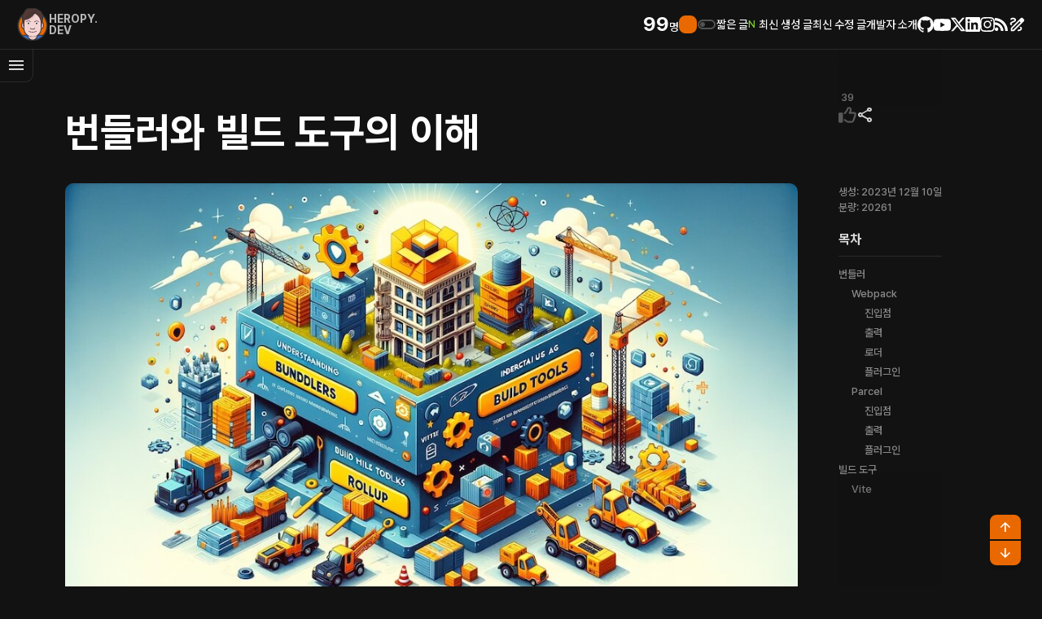

--- FILE ---
content_type: text/html
request_url: https://www.heropy.dev/p/x8iedW
body_size: 45967
content:
<!DOCTYPE html>
<html
  lang="ko"
  class="dark">
  <head>
    <!-- Google tag (gtag.js) -->
    <script
      async
      src="https://www.googletagmanager.com/gtag/js?id=G-LN1R194MK8"></script>
    <script>
      window.dataLayer = window.dataLayer || []
      function gtag() {
        dataLayer.push(arguments)
      }
      gtag('js', new Date())
      gtag('config', 'G-LN1R194MK8')
    </script>

    <meta charset="utf-8" />
    <!-- <meta http-equiv="Content-Security-Policy" content="upgrade-insecure-requests" /> -->
    <meta
      name="robots"
      content="max-snippet:-1, max-image-preview:standard" />
    <meta
      name="theme-color"
      content="#e96900" />
    <meta
      name="viewport"
      content="width=device-width,initial-scale=1" />
    <meta
      name="google-site-verification"
      content="_5dmQvn5CW8AfaHynpuandgsT2lDPpUhxjnyJu2pS9M" />
    <meta
      name="naver-site-verification"
      content="d9bda03d12a443870e39a7169b3686e83ab867af" />

    <link
      rel="icon"
      href="/favicon.ico"
      type="image/x-icon" />
    <link
      rel="icon"
      href="/favicon.png" />
    <link
      rel="apple-touch-icon"
      href="/favicon.png" />

    <link
      rel="preload"
      as="style"
      crossorigin
      href="https://cdn.jsdelivr.net/gh/orioncactus/pretendard@v1.3.9/dist/web/variable/pretendardvariable-dynamic-subset.min.css" />
    <link
      rel="stylesheet"
      crossorigin
      href="https://cdn.jsdelivr.net/gh/orioncactus/pretendard@v1.3.9/dist/web/variable/pretendardvariable-dynamic-subset.min.css" />
    <link
      rel="stylesheet"
      href="https://fonts.googleapis.com/css?family=Roboto+Mono:500,700" />
    <link
      rel="stylesheet"
      href="https://fonts.googleapis.com/css2?family=Material+Symbols+Outlined:opsz,wght,FILL,GRAD@24,400,0,0" />

    <script>
      window.global = window
    </script>
    
		<link href="../_app/immutable/assets/0.dqXQ9KTl.css" rel="stylesheet">
		<link href="../_app/immutable/assets/TheHeader.PIrp2RZL.css" rel="stylesheet">
		<link href="../_app/immutable/assets/index.CmZPVJp7.css" rel="stylesheet">
		<link href="../_app/immutable/assets/TheLoader.BZec9QaA.css" rel="stylesheet">
		<link href="../_app/immutable/assets/TheLike.Bzs1C1gL.css" rel="stylesheet">
		<link href="../_app/immutable/assets/TheShare.D5cFnMdf.css" rel="stylesheet">
		<link href="../_app/immutable/assets/TheAnalytics.D6VXVZm1.css" rel="stylesheet">
		<link href="../_app/immutable/assets/TheComment.DkHWJAsu.css" rel="stylesheet">
		<link href="../_app/immutable/assets/10.B3tM80xx.css" rel="stylesheet"><title>번들러와 빌드 도구의 이해 | HEROPY.DEV</title><!-- HEAD_svelte-1flwarb_START --><meta http-equiv="Content-Security-Policy" content="upgrade-insecure-requests"><!-- HEAD_svelte-1flwarb_END --><!-- HEAD_svelte-ssmigz_START --><link rel="canonical" href="https://www.heropy.dev/p/x8iedW"><meta name="description" content="Webpack이나 Parcel, Rollup 등의 번들러(Bundler)는 현대적인 웹 개발의 필수적인 도구로, 번들러의 기본 개념, 동작 원리, 간단한 예제 등을 살펴보고, 추가로 빌드 도구의 개념과 예제도 같이 살펴봅니다."><meta name="author" content="ParkYoungWoong"><meta name="keywords" content="Bundler, Webpack, SWC, Parcel, Vite"><meta property="og:title" content="번들러와 빌드 도구의 이해"><meta property="og:type" content="article"><meta property="og:image" content="https://somwpkzlplaovldnfahk.supabase.co/storage/v1/object/public/heropy.dev_posts/x8iedW/main.jpg"><meta property="og:url" content="https://www.heropy.dev/p/x8iedW"><meta property="og:description" content="Webpack이나 Parcel, Rollup 등의 번들러(Bundler)는 현대적인 웹 개발의 필수적인 도구로, 번들러의 기본 개념, 동작 원리, 간단한 예제 등을 살펴보고, 추가로 빌드 도구의 개념과 예제도 같이 살펴봅니다."><meta property="og:site_name" content="HEROPY.DEV"><meta property="og:locale" content="ko_KR"><meta property="article:published_time" content="2023-12-10T00:00:00.000Z"> <meta property="article:modified_time" content="2023-12-10T00:00:00.000Z"> <meta property="article:author" content="ParkYoungWoong"> <meta property="article:tag" content="Bundler, Webpack, SWC, Parcel, Vite"><meta name="twitter:card" content="summary_large_image"><meta name="twitter:site" content="@HEROPY"><meta name="twitter:title" content="번들러와 빌드 도구의 이해"><meta name="twitter:description" content="Webpack이나 Parcel, Rollup 등의 번들러(Bundler)는 현대적인 웹 개발의 필수적인 도구로, 번들러의 기본 개념, 동작 원리, 간단한 예제 등을 살펴보고, 추가로 빌드 도구의 개념과 예제도 같이 살펴봅니다."><meta name="twitter:image" content="https://somwpkzlplaovldnfahk.supabase.co/storage/v1/object/public/heropy.dev_posts/x8iedW/main.jpg"><meta name="twitter:url" content="https://www.heropy.dev/p/x8iedW"><!-- HTML_TAG_START --><script type="application/ld+json">{
  "@context": "http://schema.org",
  "@type": "BlogPosting",
  "headline": "번들러와 빌드 도구의 이해",
  "image": [
    "https://www.heropy.dev/postAssets/x8iedW/main.jpg"
  ],
  "author": {
    "@type": "Person",
    "name": "ParkYoungWoong"
  },
  "publisher": {
    "@type": "Organization",
    "name": "HEROPY",
    "logo": {
      "@type": "ImageObject",
      "url": "https://www.heropy.dev/favicon.png"
    }
  },
  "datePublished": "2023-12-10T00:00:00.000Z",
  "dateModified": null,
  "description": "Webpack이나 Parcel, Rollup 등의 번들러(Bundler)는 현대적인 웹 개발의 필수적인 도구로, 번들러의 기본 개념, 동작 원리, 간단한 예제 등을 살펴보고, 추가로 빌드 도구의 개념과 예제도 같이 살펴봅니다.",
  "mainEntityOfPage": {
    "@type": "WebPage",
    "@id": "https://www.heropy.dev/p/x8iedW"
  }
}</script><!-- HTML_TAG_END --><!-- HEAD_svelte-ssmigz_END -->
  </head>
  <body data-sveltekit-preload-data="hover">
    <div style="display: contents">    <header class="svelte-bq32e3"><div class="inner"><div class="--left"><a href="/" class="logo"> <div class="the-logo" data-svelte-h="svelte-1x021nl"><svg version="1.1" xmlns="http://www.w3.org/2000/svg" viewBox="0 0 500 500" width="500" height="500" class="svelte-rxmae4"><path d="M0 0 C1.1653125 0.51175781 2.330625 1.02351562 3.53125 1.55078125 C17.02947063 7.70628126 29.46864547 16.11696722 42 24 C43.47624546 24.91847851 44.95275891 25.83652662 46.4296875 26.75390625 C53.33369811 31.07411305 59.8016606 35.71348243 66 41 C66.83144531 41.68578125 67.66289062 42.3715625 68.51953125 43.078125 C81.68991798 54.3265659 91.72940114 69.83381235 96.125 86.625 C98.65755522 94.93494682 103.90573509 99.50746966 110.14453125 105.3125 C115.32480013 110.15030333 119.54202841 115.6082799 123.74121094 121.296875 C124.97069396 122.96034931 126.22216212 124.60527552 127.4765625 126.25 C149.37662682 155.43127127 163.02198277 190.16088796 169 226 C169.18546387 227.09006348 169.37092773 228.18012695 169.56201172 229.30322266 C171.23913891 240.28309461 171.39845897 251.1619621 171.375 262.25 C171.37418427 263.70215912 171.37418427 263.70215912 171.37335205 265.18365479 C171.22463923 322.90683414 150.11431867 378.09792279 110.49609375 420.31640625 C108.36940178 422.60284973 106.32927439 424.92987084 104.3125 427.3125 C100.85698131 431.28145661 97.0311182 434.62915116 93 438 C91.72382812 439.10794922 91.72382812 439.10794922 90.421875 440.23828125 C76.71994764 451.97476821 62.02049308 461.72314658 46 470 C45.27151855 470.3825293 44.54303711 470.76505859 43.79248047 471.15917969 C12.35755056 487.50729442 -22.56065749 495.39785358 -57.85229492 495.31567383 C-60.66690213 495.31252306 -63.48044415 495.33604324 -66.29492188 495.36132812 C-83.36671738 495.42182779 -99.98559151 493.38925035 -116.5625 489.25 C-117.61002441 488.99033447 -118.65754883 488.73066895 -119.73681641 488.46313477 C-156.80340472 479.01760576 -190.45606434 460.64050259 -218.31640625 434.49609375 C-220.60284973 432.36940178 -222.92987084 430.32927439 -225.3125 428.3125 C-229.28145661 424.85698131 -232.62915116 421.0311182 -236 417 C-237.10794922 415.72382812 -237.10794922 415.72382812 -238.23828125 414.421875 C-249.97476821 400.71994764 -259.72314658 386.02049308 -268 370 C-268.3825293 369.27151855 -268.76505859 368.54303711 -269.15917969 367.79248047 C-285.94445403 335.51695935 -293.46001104 300.04044817 -293.3125 263.875 C-293.31034485 262.92401428 -293.3081897 261.97302856 -293.30596924 260.9932251 C-293.25552529 247.12522027 -292.89617502 233.60916026 -290 220 C-289.80132324 219.02579102 -289.60264648 218.05158203 -289.39794922 217.04785156 C-281.77243 180.38823933 -266.25982966 147.2991964 -243 118 C-242.5678418 117.45069824 -242.13568359 116.90139648 -241.69042969 116.33544922 C-235.20698985 108.16209652 -227.99109117 100.82819189 -220.45654297 93.61767578 C-215.85674458 89.14522844 -212.10017685 84.55536586 -208.5234375 79.22973633 C-206.73927864 76.61840253 -204.73321804 74.29208068 -202.625 71.9375 C-194.72121676 62.38318138 -189.80539106 50.99730926 -184.9375 39.6875 C-177.69594475 22.9491163 -167.74367343 10.75010971 -151 3 C-146.72541193 1.32582761 -142.46437562 0.06000879 -138 -1 C-136.67742187 -1.31904297 -136.67742187 -1.31904297 -135.328125 -1.64453125 C-115.73022687 -5.58110327 -94.67841842 -4.09602971 -74.79882812 -3.96337891 C-65.64818958 -3.91377379 -56.61727121 -4.04985646 -47.49023438 -4.75097656 C-14.70544693 -7.0901262 -14.70544693 -7.0901262 0 0 Z " fill="#353433" transform="translate(311,5)"></path><path d="M0 0 C6.05605566 0.48887434 10.78993867 3.14056545 16.0625 5.9375 C16.99698975 6.43185547 17.93147949 6.92621094 18.89428711 7.43554688 C26.62224048 11.61982382 33.36031423 16.24027259 40 22 C40.51353027 22.4434375 41.02706055 22.886875 41.55615234 23.34375 C68.83377689 47.07368226 88.71838579 80.5080626 92 117 C92.14919918 120.98184584 92.1570699 124.96097021 92.16113281 128.9453125 C92.16609772 130.12046921 92.17106262 131.29562592 92.17617798 132.50639343 C92.19073523 136.37926835 92.19759187 140.25210226 92.203125 144.125 C92.20586464 145.46812972 92.20872133 146.8112592 92.21169281 148.15438843 C92.22534633 154.47085636 92.23502212 160.78731149 92.2388947 167.10379314 C92.24336321 174.3488202 92.26086371 181.59365745 92.2898953 188.83862686 C92.31165752 194.46871943 92.32160674 200.09875919 92.32293582 205.72889328 C92.32397401 209.07728953 92.33116213 212.42536604 92.34775543 215.77374268 C92.41088226 229.49449894 92.44410087 242.64648806 89 256 C88.76853271 256.90177979 88.53706543 257.80355957 88.29858398 258.73266602 C87.72960897 260.83340594 87.08283697 262.87973482 86.375 264.9375 C86.12411621 265.67492432 85.87323242 266.41234863 85.61474609 267.17211914 C79.49618293 284.3534098 69.4528221 298.79514246 57 312 C56.38769531 312.67675781 55.77539062 313.35351562 55.14453125 314.05078125 C35.21731229 335.25266241 3.35362075 348.35413543 -25.53125 349.3359375 C-62.04899004 349.81215402 -93.44586045 338.55845102 -120.09204102 313.30859375 C-139.47195071 294.35960239 -155.52009622 265.56711439 -156.25396729 237.97756958 C-156.26566414 236.18967377 -156.26676061 234.40168583 -156.25878906 232.61376953 C-156.2622937 231.62650375 -156.26579834 230.63923798 -156.26940918 229.62205505 C-156.27816555 226.37556789 -156.27238697 223.12930171 -156.265625 219.8828125 C-156.26697616 217.58438069 -156.26892042 215.28594916 -156.27142334 212.98751831 C-156.27436877 208.16092213 -156.27010588 203.33440003 -156.26074219 198.5078125 C-156.24951307 192.4345658 -156.25597783 186.36149767 -156.26764679 180.2882576 C-156.31107275 153.46105262 -155.97828984 126.76136113 -154 100 C-146.36145468 97.8013921 -146.36145468 97.8013921 -143.046875 97.140625 C-104.75834526 89.23747976 -69.29076866 73.03834599 -40 47 C-39.00871094 46.13117188 -38.01742187 45.26234375 -36.99609375 44.3671875 C-31.5669101 39.53632205 -26.647891 34.5755163 -22 29 C-21.18015625 28.06800781 -20.3603125 27.13601562 -19.515625 26.17578125 C-12.28770819 17.9153049 -6.06583197 9.13981258 0 0 Z " fill="#F6D3D3" transform="translate(282,87)"></path><path d="M0 0 C0.85239258 0.46631836 1.70478516 0.93263672 2.58300781 1.41308594 C35.33864078 19.60268716 69.94087301 39.25657689 81.375 77.1875 C84.88830126 89.97657327 85.40312563 102.71236174 85.375 115.875 C85.37512085 116.74728241 85.3752417 117.61956482 85.37536621 118.51828003 C85.33320156 140.05191469 82.38312104 160.73245007 78.50317383 181.89770508 C74.4750643 204.62648543 72.79755129 227.86622023 70.95092773 250.85644531 C70.89369537 251.56106903 70.83646301 252.26569275 70.77749634 252.9916687 C70.62433589 254.88666277 70.47474858 256.78194469 70.32543945 258.67724609 C70.01762912 261.82000575 69.55942219 264.89315081 69 268 C68.67 268 68.34 268 68 268 C67.99635437 267.06579727 67.99270874 266.13159454 67.98895264 265.16908264 C67.95156033 256.24397405 67.89332338 247.3191965 67.81609726 238.39434147 C67.77705245 233.80902507 67.74465854 229.22388838 67.72900391 224.63842773 C67.55616299 177.46357496 60.54153609 136.00542424 29 99 C28.30390625 98.16984375 27.6078125 97.3396875 26.890625 96.484375 C21.47376861 90.22233535 15.55880769 85.03606353 9 80 C8.17113281 79.34386719 7.34226562 78.68773438 6.48828125 78.01171875 C-3.66497516 70.2529516 -15.17174259 63.83456553 -27 59 C-25.56347895 54.08558588 -23.45840385 49.99761642 -20.875 45.625 C-20.50246094 44.98433594 -20.12992188 44.34367187 -19.74609375 43.68359375 C-18.83565998 42.11951523 -17.91851809 40.55934466 -17 39 C-14.28674973 41.61297798 -11.97252746 44.27540543 -9.75 47.3125 C0.33820833 60.31036 15.57910631 69.15729065 31.97558594 71.25244141 C35.97819997 71.65851774 39.97967096 71.87780155 44 72 C44 69.69 44 67.38 44 65 C43.20078125 65.03480469 42.4015625 65.06960937 41.578125 65.10546875 C25.0091489 65.51385901 12.36245521 60.70258091 0.29296875 49.3046875 C-9.8473496 39.11254469 -9.8473496 39.11254469 -12 34 C-11.8133672 29.52081279 -10.37988562 26.72503836 -8 23 C-8 22.34 -8 21.68 -8 21 C-9.98 20.01 -9.98 20.01 -12 19 C-16.81852156 26.48624709 -21.06960529 34.26573965 -25.33789062 42.07397461 C-37.04759459 63.46922547 -51.30540939 82.2557495 -68 100 C-68.65484375 100.70898438 -69.3096875 101.41796875 -69.984375 102.1484375 C-100.58418239 134.18669737 -148.41651011 154.62513358 -192 159 C-192.03425331 159.84112083 -192.03425331 159.84112083 -192.06919861 160.69923401 C-192.3084012 166.55593732 -192.55256513 172.4124191 -192.79956055 178.26879883 C-192.89099312 180.45201452 -192.98117707 182.63528288 -193.07006836 184.81860352 C-193.1983435 187.96385269 -193.33116525 191.10888265 -193.46484375 194.25390625 C-193.52272316 195.70900352 -193.52272316 195.70900352 -193.58177185 197.1934967 C-193.74608959 200.97777329 -193.94806387 204.65579971 -194.51367188 208.40429688 C-195.22814486 213.68680597 -195.23716932 218.95213953 -195.31640625 224.27734375 C-195.33718735 225.4438295 -195.35796844 226.61031525 -195.37937927 227.81214905 C-195.44450911 231.52054224 -195.50358917 235.22900332 -195.5625 238.9375 C-195.60572001 241.45899126 -195.6493354 243.98047577 -195.69335938 246.50195312 C-195.80015284 252.66789799 -195.9019857 258.83390967 -196 265 C-196.66 264.67 -197.32 264.34 -198 264 C-198.4793396 262.10076904 -198.4793396 262.10076904 -198.80615234 259.57324219 C-198.93338181 258.62480438 -199.06061127 257.67636658 -199.19169617 256.69918823 C-199.32179581 255.65892487 -199.45189545 254.6186615 -199.5859375 253.546875 C-199.72767899 252.47220978 -199.86942047 251.39754456 -200.01545715 250.29031372 C-200.47692865 246.77790382 -200.92584274 243.26400381 -201.375 239.75 C-201.68952073 237.3437831 -202.00503266 234.93769556 -202.3215332 232.53173828 C-202.94269413 227.80388301 -203.55991695 223.07554506 -204.17333984 218.34667969 C-205.14710689 210.85175841 -206.15355722 203.36185827 -207.1875 195.875 C-207.41626831 194.21343872 -207.41626831 194.21343872 -207.6496582 192.51831055 C-208.7156315 184.85493578 -209.87486505 177.20786497 -211.0625 169.5625 C-211.39203916 167.41928806 -211.72146874 165.27605927 -212.05078125 163.1328125 C-212.51186924 160.13315548 -212.97799195 157.13499807 -213.46630859 154.13964844 C-218.07228821 125.86640272 -219.10944409 97.47225721 -202.234375 72.984375 C-199.96271538 69.95020026 -197.55032796 67.10868431 -195.0625 64.25 C-186.80131839 54.49826881 -181.49301033 43.32437646 -176.375 31.6875 C-169.65594848 16.44058744 -162.1259406 4.33949533 -146 -2 C-137.64529071 -4.75417313 -129.50212258 -6.10083237 -120.69458008 -6.18945312 C-119.65394409 -6.20189308 -119.65394409 -6.20189308 -118.59228516 -6.21458435 C-117.09733564 -6.23187172 -115.60236075 -6.24706843 -114.10737038 -6.26036072 C-111.73009813 -6.28160235 -109.35295034 -6.30860963 -106.97575378 -6.33703613 C-101.92138534 -6.39644789 -96.86695607 -6.44866925 -91.8125 -6.5 C-85.96669096 -6.55959415 -80.12094253 -6.6222494 -74.27524376 -6.69187927 C-71.95352063 -6.7180842 -69.63178999 -6.7391234 -67.31001282 -6.7598877 C-60.04312325 -6.83739584 -52.83269768 -7.05910336 -45.59295654 -7.75413513 C-28.52945398 -9.37210124 -15.10508548 -8.33615335 0 0 Z " fill="#543834" transform="translate(314,22)"></path><path class="background svelte-rxmae4" d="M0 0 C3.64967093 3.48818106 6.76902987 7.12237311 9.6875 11.25 C10.11538818 11.85497314 10.54327637 12.45994629 10.98413086 13.08325195 C25.13704454 33.42693401 34.9267969 55.29715493 42 79 C42.22558594 79.75458496 42.45117188 80.50916992 42.68359375 81.28662109 C52.70565013 115.97898455 50.79426156 153.38354412 42 188 C41.69191406 189.25296875 41.38382812 190.5059375 41.06640625 191.796875 C33.1385498 221.81702476 17.38276585 249.71777488 -3 273 C-3.62132561 273.79698051 -3.62132561 273.79698051 -4.25520325 274.61006165 C-6.76078859 276.60605869 -8.58055548 276.36089197 -11.7565918 276.34057617 C-12.93758957 276.34034958 -14.11858734 276.34012299 -15.33537292 276.33988953 C-16.61044205 276.32440567 -17.88551117 276.30892181 -19.19921875 276.29296875 C-21.15720146 276.28660149 -21.15720146 276.28660149 -23.15473938 276.28010559 C-26.62205279 276.26866089 -30.08898813 276.23919754 -33.55615234 276.20599365 C-37.09532558 276.17528433 -40.63456001 276.16159845 -44.17382812 276.14648438 C-51.11604055 276.11432705 -58.05800211 276.06313554 -65 276 C-63.29967157 272.37625547 -61.23653147 270.00725776 -58.4375 267.125 C-37.36612647 244.58682602 -28.90979138 214.82001659 -25 185 C-23.98292969 184.67128906 -23.98292969 184.67128906 -22.9453125 184.3359375 C-10.43127799 180.07215289 -0.71117931 174.53160335 5.34765625 162.2734375 C7.46207677 157.13516827 9.09537569 152.28130127 9.19287109 146.69726562 C9.20893402 145.85538696 9.22499695 145.0135083 9.24154663 144.14611816 C9.2865044 140.28362198 9.32710541 136.42129147 9.35009766 132.55859375 C9.36658356 130.53373665 9.39377502 128.50893595 9.43212891 126.484375 C9.71779879 111.30164179 9.04343459 98.61219517 -2 87 C-2.88389404 86.41508789 -2.88389404 86.41508789 -3.78564453 85.81835938 C-5.8971166 84.34248081 -7.45557872 83.0694706 -9 81 C-9.52637237 77.2844758 -8.83689488 73.90875944 -8.125 70.25 C-7.9587915 69.22938477 -7.79258301 68.20876953 -7.62133789 67.15722656 C-7.11638682 64.09740948 -6.56266202 61.04965863 -6 58 C-5.5935198 55.6423236 -5.19704124 53.28315773 -4.80175781 50.92358398 C-4.55806916 49.46945524 -4.31130203 48.01583919 -4.06152344 46.56274414 C-1.44749723 31.13895492 -0.59035601 15.61336289 0 0 Z " fill="#FD6B03" transform="translate(413,134)"></path><path class="background svelte-rxmae4" d="M0 0 C0.33 0 0.66 0 1 0 C1.04898438 1.30453125 1.09796875 2.6090625 1.1484375 3.953125 C1.54046666 13.46484653 2.22040148 22.6367529 4 32 C4.49941165 34.95515425 4.97036861 37.91458876 5.4375 40.875 C5.62542114 42.06561035 5.62542114 42.06561035 5.81713867 43.28027344 C6.83181295 49.78291718 7.77906996 56.29420186 8.6875 62.8125 C8.81890381 63.73724121 8.95030762 64.66198242 9.08569336 65.61474609 C10.7771811 77.96749139 10.7771811 77.96749139 8.64453125 80.80078125 C7.73767578 81.54908203 7.73767578 81.54908203 6.8125 82.3125 C-0.12401333 88.67447384 -4.96346839 98.28856054 -5.40405273 107.75683594 C-5.43031319 109.49917889 -5.43938365 111.24184378 -5.43359375 112.984375 C-5.4388356 113.92122131 -5.44407745 114.85806763 -5.44947815 115.82330322 C-5.4558705 117.79658015 -5.45459769 119.76989532 -5.44604492 121.74316406 C-5.43756274 124.72792176 -5.46629092 127.71074463 -5.49804688 130.6953125 C-5.55632599 146.09476253 -3.7590455 158.19855563 7 170 C11.95063458 174.48390809 16.97722708 177.16629211 23.328125 179.19140625 C24.39450195 179.53502197 25.46087891 179.8786377 26.55957031 180.23266602 C27.36491211 180.48588623 28.17025391 180.73910645 29 181 C29.14248169 182.01030273 29.14248169 182.01030273 29.2878418 183.04101562 C33.7855895 214.36776165 43.23320896 244.95774079 66.625 267.6875 C67.800625 268.8321875 67.800625 268.8321875 69 270 C69 270.66 69 271.32 69 272 C61.4810381 272.25617342 53.96253412 272.45096265 46.44018745 272.56993389 C42.94584956 272.62707542 39.45452002 272.70438989 35.96191406 272.82983398 C31.93527447 272.97353443 27.91173337 273.02581131 23.8828125 273.07421875 C22.64387238 273.13099289 21.40493225 273.18776703 20.12844849 273.2462616 C14.72222413 273.25006662 11.34284618 273.0732433 7.0304718 269.62666321 C4.483544 266.85598065 2.21035926 264.04337383 0 261 C-0.90386444 259.8375325 -0.90386444 259.8375325 -1.82598877 258.65158081 C-3.30427632 256.74486999 -4.69194963 254.79783802 -6.0625 252.8125 C-6.56434814 252.0911084 -7.06619629 251.3697168 -7.58325195 250.62646484 C-16.54625386 237.53931229 -23.52409367 223.45163657 -30 209 C-30.48339844 207.9275 -30.96679688 206.855 -31.46484375 205.75 C-51.46616492 157.69570761 -49.62506806 99.07346123 -30.02001953 51.40234375 C-22.626104 33.98823919 -13.62452625 13.62452625 0 0 Z " fill="#FD6B03" transform="translate(83,138)"></path><path d="M0 0 C4.32680531 1.37908749 8.45146987 3.02720889 12.625 4.8125 C46.74774688 18.90686749 82.36033684 16.21641312 116.09423828 2.74072266 C118.69794694 1.72872521 121.34053803 0.85287643 124 0 C123.39781085 12.04378309 118.30139403 21.60313863 111 31 C110.52820313 31.63679688 110.05640625 32.27359375 109.5703125 32.9296875 C100.44331732 44.53180001 85.18942158 51.31785324 71 54 C52.66073957 55.90459425 35.87968539 51.10314735 21.1875 39.8125 C10.66016758 30.68054301 3.00670273 18.66683059 0 5 C-0.125 2.0625 -0.125 2.0625 0 0 Z " fill="#F5D2D2" transform="translate(188,428)"></path><path d="M0 0 C6.05706487 0.48895581 10.78842496 3.14195203 16.0625 5.9375 C16.98828857 6.42387939 17.91407715 6.91025879 18.86791992 7.41137695 C26.56873022 11.55982391 33.35555898 16.31709219 40 22 C36.56028854 23.14657049 36.11134248 22.85413355 32.875 21.625 C25.45487857 19.20683543 17.73657721 19.26027928 10 19 C9.72285156 19.88300781 9.44570313 20.76601562 9.16015625 21.67578125 C5.73178331 31.49916634 -0.26625082 39.20687255 -7 47 C-7.53753906 47.66 -8.07507813 48.32 -8.62890625 49 C-38.57540317 85.55594174 -93.39899691 99.65318103 -137.6875 106.875 C-138.42274902 106.99528564 -139.15799805 107.11557129 -139.91552734 107.23950195 C-144.65382025 107.95195666 -149.20891077 108.09678968 -154 108 C-154 105.36 -154 102.72 -154 100 C-149.67406641 98.70901458 -145.37227397 97.6206112 -140.95214844 96.70825195 C-103.46600596 88.90764337 -68.63778457 72.4578687 -40 47 C-39.00871094 46.13117188 -38.01742187 45.26234375 -36.99609375 44.3671875 C-31.5669101 39.53632205 -26.647891 34.5755163 -22 29 C-21.18015625 28.06800781 -20.3603125 27.13601562 -19.515625 26.17578125 C-12.28770819 17.9153049 -6.06583197 9.13981258 0 0 Z " fill="#E4C4C4" transform="translate(282,87)"></path><path d="M0 0 C8.89274825 -0.11600884 17.78523481 -0.20477287 26.67857552 -0.25906086 C30.80845044 -0.28512069 34.93780649 -0.32045125 39.06738281 -0.37719727 C43.05503287 -0.43164817 47.04218485 -0.46144772 51.03017807 -0.47438622 C52.54923211 -0.48360284 54.06825982 -0.50160138 55.58710098 -0.52865028 C57.72028073 -0.56511834 59.85142043 -0.56993851 61.98486328 -0.56762695 C63.1973172 -0.57873001 64.40977112 -0.58983307 65.65896606 -0.60127258 C70.16879147 0.21034275 71.79316287 1.75960343 75 5 C76.03125 8.0234375 76.03125 8.0234375 76.5 11.375 C79.45052813 27.74013859 86.88859363 39.87388334 98.1796875 51.96875 C100 54 100 54 101 56 C94.74403566 55.42341342 89.19049224 54.01684068 83.25 52 C82.33895508 51.69167236 81.42791016 51.38334473 80.48925781 51.06567383 C54.59974933 42.07663301 31.05087898 28.31586158 10.1875 10.5625 C9.61878174 10.07861816 9.05006348 9.59473633 8.46411133 9.09619141 C5.2579381 6.29632485 2.61442327 3.34678416 0 0 Z " fill="#3B6AC6" transform="translate(99,422)"></path><path d="M0 0 C1.01080879 -0.0010952 1.01080879 -0.0010952 2.04203796 -0.00221252 C4.25038601 0.00124718 6.45657532 0.04002407 8.66455078 0.0793457 C10.20296069 0.08867977 11.74138554 0.09579308 13.27981567 0.1007843 C17.31450974 0.11980791 21.34829327 0.16886691 25.38262939 0.2243042 C29.50512375 0.27559795 33.62776629 0.29831983 37.75048828 0.32348633 C45.82902955 0.37699173 53.90683291 0.46224638 61.98486328 0.56762695 C61.04264845 1.68162791 60.09830142 2.79382567 59.15307617 3.90527344 C58.62742569 4.52482407 58.10177521 5.14437469 57.56019592 5.78269958 C33.81915921 32.68243178 -6.60555487 50.3314943 -41.01513672 57.56762695 C-40.26876953 56.82512695 -39.52240234 56.08262695 -38.75341797 55.31762695 C-26.22802668 42.73863199 -15.13070026 27.1463615 -13.72998047 8.84106445 C-12.92403462 5.15044906 -11.68690875 3.9007254 -8.75794601 1.60383034 C-5.87016476 -0.11312671 -3.31237973 -0.03033315 0 0 Z " fill="#3B6AC6" transform="translate(339.01513671875,421.432373046875)"></path><path d="M0 0 C4.32680531 1.37908749 8.45146987 3.02720889 12.625 4.8125 C46.74774688 18.90686749 82.36033684 16.21641312 116.09423828 2.74072266 C118.69794694 1.72872521 121.34053803 0.85287643 124 0 C123.58898182 6.12275363 122.84466048 11.50686253 120 17 C118.01408223 17.40895196 116.00912245 17.72698336 114 18 C112.14290702 18.6546152 110.28647605 19.31256639 108.44848633 20.01904297 C77.51506267 31.85627679 44.37589876 31.09840471 13.6015625 19.26953125 C10.3610015 18.12725107 7.39812759 17.43660153 4 17 C3.32389577 15.10751181 2.65949561 13.2108398 2 11.3125 C1.62875 10.25675781 1.2575 9.20101563 0.875 8.11328125 C0.0608143 5.21637944 -0.17709796 2.98299377 0 0 Z " fill="#E4C4C4" transform="translate(188,428)"></path><path d="M0 0 C4.75 0.875 4.75 0.875 7 2 C7 4.97 7 7.94 7 11 C11.24123736 12.59602785 14.79561507 13.20771268 19.3125 13.3125 C24.94801693 13.64626638 28.35798783 14.95674197 33.08984375 17.90234375 C36.00540253 19.57774665 37.71385957 19.68461259 41 19 C42.32733714 18.23346985 43.63811927 17.43802034 44.9375 16.625 C50.23834589 13.42278252 55.61553199 12.97395189 61.64453125 12.359375 C65.13762666 12.06323269 65.13762666 12.06323269 69 11 C69 8.03 69 5.06 69 2 C73 0 73 0 76 0 C77.68042411 3.36084821 76.94166601 7.07930547 76.75 10.75 C76.70939453 11.94882812 76.70939453 11.94882812 76.66796875 13.171875 C76.35645256 19.28161193 75.21835076 23.78164924 70.75 28.25 C66.07385903 31.22572607 61.56425423 31.99204781 56.125 32.3125 C52.2035186 32.6214652 49.72286958 33.50760074 46.375 35.5625 C42.79301072 37.71797776 40.20898872 38.76360321 36.0078125 38.5 C33.63342234 37.90871218 31.95294421 36.91317206 29.875 35.625 C24.89912637 32.54428519 20.08895512 32.08450541 14.33203125 31.5546875 C9.44184194 30.74061144 6.21808202 29.21601045 2.703125 25.70703125 C-1.45592111 19.09643731 -1.43360143 9.66029186 -1 2 C-0.67 1.34 -0.34 0.68 0 0 Z " fill="#E4C4C4" transform="translate(212,300)"></path><path d="M0 0 C7.08185598 3.33263811 10.7420155 9.66177032 13.35574341 16.78770447 C14.38292884 20.31492913 14.42933348 23.68722685 14.3984375 27.33984375 C14.40130768 28.10623672 14.40417786 28.8726297 14.40713501 29.6622467 C14.40916226 31.27150213 14.4037269 32.88078296 14.39111328 34.48999023 C14.3750616 36.92814295 14.39099535 39.36463281 14.41015625 41.80273438 C14.425349 53.27641898 13.65182835 63.11113545 5.24609375 71.81640625 C0.09839279 76.64174629 -4.7695846 79.73559904 -12 80.1875 C-12.99 80.0946875 -12.99 80.0946875 -14 80 C-14.21191406 77.70141602 -14.21191406 77.70141602 -14 75 C-12.53027344 73.37475586 -12.53027344 73.37475586 -10.609375 71.77734375 C-4.94167202 65.66872429 -5.60775634 57.44218664 -5.25 49.5625 C-5.1005443 47.07153077 -4.93939903 44.58148572 -4.77780151 42.09127808 C-4.67088199 40.431293 -4.56761961 38.77106825 -4.4680481 37.11062622 C-4.02785417 29.87014529 -3.28139872 22.6982255 -2.375 15.5 C-2.25157227 14.49396729 -2.12814453 13.48793457 -2.00097656 12.45141602 C-1.47231827 8.25985868 -0.86071949 4.13803929 0 0 Z " fill="#F1CFCF" transform="translate(396,226)"></path><path d="M0 0 C5.66309719 3.05807248 8.75235003 6.75705008 10.8125 12.9375 C11.41743596 18.94032609 10.800573 23.57957599 7.8125 28.9375 C4.1281382 33.20360314 0.46608211 36.49409055 -5.203125 37.44140625 C-12.1013617 37.56637431 -16.87346898 37.05015601 -22.375 32.69140625 C-27.02194529 28.19468549 -28.42445485 24.56844839 -28.8125 18.0625 C-28.56454739 11.67172155 -26.68983851 7.46757366 -22.1875 2.9375 C-14.93067534 -2.75569946 -8.37093517 -3.7272951 0 0 Z " fill="#FCFBFB" transform="translate(320.1875,217.0625)"></path><path d="M0 0 C4.03102721 2.5239644 7.03181985 6.10660846 9.15234375 10.34765625 C9.80925184 18.04748059 10.05158406 24.15914217 5.15234375 30.34765625 C0.37123634 35.11628035 -3.45080424 36.51312316 -10.16015625 36.66015625 C-15.61380742 36.60568027 -18.76147624 36.22952726 -22.84765625 32.34765625 C-27.31068408 27.77179907 -29.59355509 23.93101802 -30.22265625 17.53515625 C-30.04527683 11.99465778 -27.96581106 7.61639078 -24.19921875 3.58203125 C-16.62052599 -3.23548276 -9.32481985 -4.44722177 0 0 Z " fill="#FCFBFB" transform="translate(197.84765625,217.65234375)"></path><path d="M0 0 C0.54323466 3.860996 1.08497916 7.72219101 1.62426758 11.58374023 C2.08443803 14.87817711 2.54985327 18.17181992 3.01831055 21.46508789 C4.04406233 28.72734638 5.04413617 35.97215052 5.71875 43.27734375 C6.71860869 53.87259434 7.70498938 61.85831066 14.35546875 70.4140625 C16.32455287 73.51034205 16.3221574 75.39817464 16 79 C8.0349902 78.79718725 2.77578947 76.67742221 -2.94921875 71.1015625 C-10.08882326 63.28841039 -12.13263138 56.4329265 -12.23828125 45.98828125 C-12.246353 45.22001511 -12.25442474 44.45174896 -12.26274109 43.66020203 C-12.27653079 42.03724387 -12.28727566 40.41425733 -12.29516602 38.79125977 C-12.30666002 37.14761733 -12.32707099 35.50401145 -12.35668945 33.8605957 C-12.56082505 22.51453379 -12.63312058 12.14684729 -4.3125 3.375 C-3.71050781 2.72273437 -3.10851562 2.07046875 -2.48828125 1.3984375 C-1 0 -1 0 0 0 Z " fill="#F1CFCF" transform="translate(102,227)"></path><path d="M0 0 C1.65 0.33 3.3 0.66 5 1 C5.33 1.99 5.66 2.98 6 4 C0.14500959 14.95934103 -8.57299029 24.56649792 -16.91015625 33.6875 C-18.68356841 35.64985514 -20.38150245 37.64661409 -22.0625 39.6875 C-24.75485639 42.85323773 -27.7384606 45.5277726 -30.90625 48.2109375 C-32.24394517 49.35396808 -33.55942847 50.52387157 -34.84375 51.7265625 C-60.42207544 75.57936599 -94.8609159 94.112557 -129 102 C-129.33 99.69 -129.66 97.38 -130 95 C-129.34330322 94.79020508 -128.68660645 94.58041016 -128.01000977 94.36425781 C-98.43676139 84.80450355 -71.06610392 71.86844142 -47 52 C-46.42942871 51.53094238 -45.85885742 51.06188477 -45.27099609 50.57861328 C-27.52732861 35.90270832 -12.77669449 19.16504174 0 0 Z " fill="#333332" transform="translate(282,41)"></path><path d="M0 0 C4.88218898 0.68871004 9.42659339 1.93815244 14.125 3.375 C48.460647 13.65011751 82.1409469 12.33740087 115.81201172 0.5949707 C118 0 118 0 122 0 C122.495 2.97 122.495 2.97 123 6 C103.08986806 13.94287178 83.7514893 18.42195758 62.1875 18.25 C61.48178864 18.24656586 60.77607727 18.24313171 60.04898071 18.23959351 C38.75342184 18.11807002 18.43186393 15.11474656 -1 6 C-0.67 4.02 -0.34 2.04 0 0 Z " fill="#3B3939" transform="translate(189,353)"></path><path d="M0 0 C1.32 0.66 2.64 1.32 4 2 C4 6 4 6 2.41015625 8.12109375 C-9.61508563 19.98626585 -23.20081375 29.88506764 -38 38 C-38.92449951 38.51554443 -38.92449951 38.51554443 -39.86767578 39.04150391 C-47.92770017 43.48776639 -56.16096721 46.97013522 -64.875 49.9375 C-65.7304541 50.23221191 -66.5859082 50.52692383 -67.46728516 50.83056641 C-73.29646405 52.72778321 -78.88541728 53.62914754 -85 54 C-85 51.69 -85 49.38 -85 47 C-84.04222656 46.78085938 -83.08445313 46.56171875 -82.09765625 46.3359375 C-50.3188439 38.86783582 -23.13503742 23.13503742 0 0 Z " fill="#333333" transform="translate(262,40)"></path><path d="M0 0 C4.75 0.875 4.75 0.875 7 2 C7 4.97 7 7.94 7 11 C11.24123736 12.59602785 14.79561507 13.20771268 19.3125 13.3125 C24.94801693 13.64626638 28.35798783 14.95674197 33.08984375 17.90234375 C36.00540253 19.57774665 37.71385957 19.68461259 41 19 C42.32733714 18.23346985 43.63811927 17.43802034 44.9375 16.625 C50.23834589 13.42278252 55.61553199 12.97395189 61.64453125 12.359375 C65.13762666 12.06323269 65.13762666 12.06323269 69 11 C69 8.03 69 5.06 69 2 C73 0 73 0 76 0 C77.59781534 3.19563068 77.36841911 6.5234633 77 10 C75.21283447 14.13869913 72.74589634 16.53111378 69 19 C64.80532049 20.59397821 60.99671317 21.07944315 56.5625 21.3125 C52.55047242 21.59673084 50.19951116 22.21173892 46.9375 24.5625 C43.11188445 27.24043089 40.13857013 27.72310697 35.5 27.50390625 C31.949834 26.78832592 29.38095783 25.07926879 26.34765625 23.1640625 C22.86284759 21.43615404 19.54839799 21.49043454 15.71484375 21.296875 C10.25227446 20.69952929 5.70187404 18.40404609 1.5 14.9375 C-1.65429078 10.86320774 -1.1558209 6.90835837 -1 2 C-0.67 1.34 -0.34 0.68 0 0 Z " fill="#3A3939" transform="translate(212,300)"></path><path d="M0 0 C0.78310547 0.00644531 1.56621094 0.01289063 2.37304688 0.01953125 C14.32100006 0.39076773 23.79383446 5.21665672 32.3125 13.5 C34.60546875 16.07421875 34.60546875 16.07421875 36.3125 18.5 C36.0625 21.3125 36.0625 21.3125 35.3125 23.5 C33.01953125 23.73046875 33.01953125 23.73046875 30.3125 23.5 C28.57421875 21.92578125 28.57421875 21.92578125 27 19.8125 C22.16354274 13.8720688 16.70328044 10.52133393 9.3125 8.5 C-3.25462796 7.49723435 -12.78248424 8.5752601 -22.75390625 16.71484375 C-24.87390965 18.57013101 -24.87390965 18.57013101 -26.9375 21.4375 C-28.6875 23.5 -28.6875 23.5 -31.4375 23.8125 C-32.18 23.709375 -32.9225 23.60625 -33.6875 23.5 C-34.99899433 19.09276906 -34.99899433 19.09276906 -33.640625 16.5078125 C-24.69979649 6.62368557 -13.49771887 -0.11747362 0 0 Z " fill="#3B3A3A" transform="translate(310.6875,192.5)"></path><path d="M0 0 C0.81855469 0.4021875 1.63710937 0.804375 2.48046875 1.21875 C8.60777139 4.55585885 14.44897509 8.86835038 18 15 C17.70703125 17.77734375 17.70703125 17.77734375 17 20 C14.70703125 20.23046875 14.70703125 20.23046875 12 20 C10.26171875 18.42578125 10.26171875 18.42578125 8.6875 16.3125 C4.0768863 10.63712584 -2.42944229 5.74628793 -9.89160156 4.74658203 C-20.48729468 3.97994959 -29.04119299 4.71546374 -38 11 C-40.9614968 13.45757422 -40.9614968 13.45757422 -43 16 C-45 18.375 -45 18.375 -47 20 C-49.75 19.75 -49.75 19.75 -52 19 C-52 14.46124712 -50.59197426 12.16967126 -47.5625 9 C-35.07211387 -2.66365216 -16.02479935 -7.96713188 0 0 Z " fill="#3A3939" transform="translate(205,196)"></path><path d="M0 0 C4.77884478 2.43627381 7.5270844 5.24439308 10 10 C10.651794 13.91076402 10.21019695 15.59577511 8.375 19.125 C5.71097606 22.34987109 3.79643391 24.20922929 0 26 C-4.92725247 26.43526965 -8.07193984 25.75034651 -11.9375 22.625 C-15.10548598 18.59301784 -16.46071821 16.29621372 -16.31640625 11.0625 C-15.63415419 6.61522729 -13.07168345 3.86893253 -9.6875 1.125 C-6.16108808 -0.35117243 -3.79611 -0.46618895 0 0 Z " fill="#393939" transform="translate(191,222)"></path><path d="M0 0 C3.29110633 2.10070617 4.8333853 3.75007795 7 7 C7.75382467 11.60183667 7.39969844 15.1698571 5.375 19.375 C1.97464693 23.13328497 -0.9916243 24.70711188 -6 25.4375 C-10.81389468 24.73547369 -13.75096912 22.4572027 -16.875 18.8125 C-18.48123136 14.79692159 -18.80996194 11.25979982 -18 7 C-13.90133427 -0.67686597 -7.87856519 -1.9696413 0 0 Z " fill="#383737" transform="translate(317,223)"></path></svg> </div> <span data-svelte-h="svelte-vsv1hx">HEROPY.<br>
          DEV</span></a></div> <div class="--right"><div class="realtime-users" aria-describedby="tooltip"><div class="count"><span id="realtime-user-count" class="value">99</span><span class="unit" data-svelte-h="svelte-c5zdo8">명</span></div> <div style="position: absolute;" role="tooltip"><div class="arrow"></div> <div class="chart svelte-3xwawh"></div> <p>최근 30분간 동시 방문자 수를 표시합니다. (~)</p> <p><strong data-svelte-h="svelte-1f384px">최고 동시 방문자 수 -</strong><br>
      어제: 0명 / 오늘: 0명</p></div> </div> <div class="highlight svelte-14q1d0f"><div class="color-picker svelte-14q1d0f"><div class="current svelte-14q1d0f" role="presentation" title="하이라이트 색상 선택" style="backgroundColor: #f00;"></div> </div> <div class="ambientlight svelte-14q1d0f" role="presentation" title="앰비언트 라이트 활성/비활성" data-svelte-h="svelte-j4baue"><svg xmlns="http://www.w3.org/2000/svg" height="24px" viewBox="0 -960 960 960" width="24px" fill="#e8eaed" class="svelte-14q1d0f"><path d="M280-240q-100 0-170-70T40-480q0-100 70-170t170-70h400q100 0 170 70t70 170q0 100-70 170t-170 70H280Zm0-80h400q66 0 113-47t47-113q0-66-47-113t-113-47H280q-66 0-113 47t-47 113q0 66 47 113t113 47Zm0-40q50 0 85-35t35-85q0-50-35-85t-85-35q-50 0-85 35t-35 85q0 50 35 85t85 35Zm200-120Z"></path></svg> <svg xmlns="http://www.w3.org/2000/svg" height="24px" viewBox="0 -960 960 960" width="24px" fill="#e8eaed" class="svelte-14q1d0f"><path d="M280-240q-100 0-170-70T40-480q0-100 70-170t170-70h400q100 0 170 70t70 170q0 100-70 170t-170 70H280Zm0-80h400q66 0 113-47t47-113q0-66-47-113t-113-47H280q-66 0-113 47t-47 113q0 66 47 113t113 47Zm400-40q50 0 85-35t35-85q0-50-35-85t-85-35q-50 0-85 35t-35 85q0 50 35 85t85 35ZM480-480Z"></path></svg></div> </div> <div class="menu"><ul class="internal-nav" role="presentation"><li><a href="/s" class="svelte-bq32e3 shorts"><!-- HTML_TAG_START -->짧은 글<!-- HTML_TAG_END --></a> </li><li><a href="/p/IURkhb" class="svelte-bq32e3"><!-- HTML_TAG_START -->최신 생성 글<!-- HTML_TAG_END --></a> </li><li><a href="/p/9tesDt" class="svelte-bq32e3"><!-- HTML_TAG_START -->최신 수정 글<!-- HTML_TAG_END --></a> </li><li><a href="/about" class="svelte-bq32e3"><!-- HTML_TAG_START -->개발자 소개<!-- HTML_TAG_END --></a> </li></ul> <ul class="external-nav" role="presentation"><li><a href="https://github.com/ParkYoungWoong" target="_blank" class="github svelte-bq32e3" title="GitHub"><!-- HTML_TAG_START --><svg role="img" viewBox="0 0 24 24" xmlns="http://www.w3.org/2000/svg"><path d="M12 .297c-6.63 0-12 5.373-12 12 0 5.303 3.438 9.8 8.205 11.385.6.113.82-.258.82-.577 0-.285-.01-1.04-.015-2.04-3.338.724-4.042-1.61-4.042-1.61C4.422 18.07 3.633 17.7 3.633 17.7c-1.087-.744.084-.729.084-.729 1.205.084 1.838 1.236 1.838 1.236 1.07 1.835 2.809 1.305 3.495.998.108-.776.417-1.305.76-1.605-2.665-.3-5.466-1.332-5.466-5.93 0-1.31.465-2.38 1.235-3.22-.135-.303-.54-1.523.105-3.176 0 0 1.005-.322 3.3 1.23.96-.267 1.98-.399 3-.405 1.02.006 2.04.138 3 .405 2.28-1.552 3.285-1.23 3.285-1.23.645 1.653.24 2.873.12 3.176.765.84 1.23 1.91 1.23 3.22 0 4.61-2.805 5.625-5.475 5.92.42.36.81 1.096.81 2.22 0 1.606-.015 2.896-.015 3.286 0 .315.21.69.825.57C20.565 22.092 24 17.592 24 12.297c0-6.627-5.373-12-12-12" /></svg><!-- HTML_TAG_END --> <small>GitHub</small></a> </li><li><a href="https://www.youtube.com/@heropy2912" target="_blank" class="youtube svelte-bq32e3" title="YouTube"><!-- HTML_TAG_START --><svg role="img" viewBox="0 0 24 24" xmlns="http://www.w3.org/2000/svg"><path d="M23.498 6.186a3.016 3.016 0 0 0-2.122-2.136C19.505 3.545 12 3.545 12 3.545s-7.505 0-9.377.505A3.017 3.017 0 0 0 .502 6.186C0 8.07 0 12 0 12s0 3.93.502 5.814a3.016 3.016 0 0 0 2.122 2.136c1.871.505 9.376.505 9.376.505s7.505 0 9.377-.505a3.015 3.015 0 0 0 2.122-2.136C24 15.93 24 12 24 12s0-3.93-.502-5.814zM9.545 15.568V8.432L15.818 12l-6.273 3.568z" /></svg><!-- HTML_TAG_END --> <small>YouTube</small></a> </li><li><a href="https://x.com/ParkYoungWoong" target="_blank" class="x svelte-bq32e3" title="X"><!-- HTML_TAG_START --><svg role="img" viewBox="0 0 24 24" xmlns="http://www.w3.org/2000/svg"><path d="M18.901 1.153h3.68l-8.04 9.19L24 22.846h-7.406l-5.8-7.584-6.638 7.584H.474l8.6-9.83L0 1.154h7.594l5.243 6.932ZM17.61 20.644h2.039L6.486 3.24H4.298Z" /></svg><!-- HTML_TAG_END --> <small>X</small></a> </li><li><a href="https://www.linkedin.com/in/%EC%98%81%EC%9B%85-%EB%B0%95-327726172/" target="_blank" class="linkedin svelte-bq32e3" title="LinkedIn"><!-- HTML_TAG_START --><svg role="img" viewBox="0 0 24 24" xmlns="http://www.w3.org/2000/svg"><path d="M20.447 20.452h-3.554v-5.569c0-1.328-.027-3.037-1.852-3.037-1.853 0-2.136 1.445-2.136 2.939v5.667H9.351V9h3.414v1.561h.046c.477-.9 1.637-1.85 3.37-1.85 3.601 0 4.267 2.37 4.267 5.455v6.286zM5.337 7.433c-1.144 0-2.063-.926-2.063-2.065 0-1.138.92-2.063 2.063-2.063 1.14 0 2.064.925 2.064 2.063 0 1.139-.925 2.065-2.064 2.065zm1.782 13.019H3.555V9h3.564v11.452zM22.225 0H1.771C.792 0 0 .774 0 1.729v20.542C0 23.227.792 24 1.771 24h20.451C23.2 24 24 23.227 24 22.271V1.729C24 .774 23.2 0 22.222 0h.003z" /></svg><!-- HTML_TAG_END --> <small>LinkedIn</small></a> </li><li><a href="https://www.instagram.com/heropy.dev/" target="_blank" class="instagram svelte-bq32e3" title="Instagram"><!-- HTML_TAG_START --><svg role="img" viewBox="0 0 24 24" xmlns="http://www.w3.org/2000/svg"><title>Instagram</title><path d="M7.0301.084c-1.2768.0602-2.1487.264-2.911.5634-.7888.3075-1.4575.72-2.1228 1.3877-.6652.6677-1.075 1.3368-1.3802 2.127-.2954.7638-.4956 1.6365-.552 2.914-.0564 1.2775-.0689 1.6882-.0626 4.947.0062 3.2586.0206 3.6671.0825 4.9473.061 1.2765.264 2.1482.5635 2.9107.308.7889.72 1.4573 1.388 2.1228.6679.6655 1.3365 1.0743 2.1285 1.38.7632.295 1.6361.4961 2.9134.552 1.2773.056 1.6884.069 4.9462.0627 3.2578-.0062 3.668-.0207 4.9478-.0814 1.28-.0607 2.147-.2652 2.9098-.5633.7889-.3086 1.4578-.72 2.1228-1.3881.665-.6682 1.0745-1.3378 1.3795-2.1284.2957-.7632.4966-1.636.552-2.9124.056-1.2809.0692-1.6898.063-4.948-.0063-3.2583-.021-3.6668-.0817-4.9465-.0607-1.2797-.264-2.1487-.5633-2.9117-.3084-.7889-.72-1.4568-1.3876-2.1228C21.2982 1.33 20.628.9208 19.8378.6165 19.074.321 18.2017.1197 16.9244.0645 15.6471.0093 15.236-.005 11.977.0014 8.718.0076 8.31.0215 7.0301.0839m.1402 21.6932c-1.17-.0509-1.8053-.2453-2.2287-.408-.5606-.216-.96-.4771-1.3819-.895-.422-.4178-.6811-.8186-.9-1.378-.1644-.4234-.3624-1.058-.4171-2.228-.0595-1.2645-.072-1.6442-.079-4.848-.007-3.2037.0053-3.583.0607-4.848.05-1.169.2456-1.805.408-2.2282.216-.5613.4762-.96.895-1.3816.4188-.4217.8184-.6814 1.3783-.9003.423-.1651 1.0575-.3614 2.227-.4171 1.2655-.06 1.6447-.072 4.848-.079 3.2033-.007 3.5835.005 4.8495.0608 1.169.0508 1.8053.2445 2.228.408.5608.216.96.4754 1.3816.895.4217.4194.6816.8176.9005 1.3787.1653.4217.3617 1.056.4169 2.2263.0602 1.2655.0739 1.645.0796 4.848.0058 3.203-.0055 3.5834-.061 4.848-.051 1.17-.245 1.8055-.408 2.2294-.216.5604-.4763.96-.8954 1.3814-.419.4215-.8181.6811-1.3783.9-.4224.1649-1.0577.3617-2.2262.4174-1.2656.0595-1.6448.072-4.8493.079-3.2045.007-3.5825-.006-4.848-.0608M16.953 5.5864A1.44 1.44 0 1 0 18.39 4.144a1.44 1.44 0 0 0-1.437 1.4424M5.8385 12.012c.0067 3.4032 2.7706 6.1557 6.173 6.1493 3.4026-.0065 6.157-2.7701 6.1506-6.1733-.0065-3.4032-2.771-6.1565-6.174-6.1498-3.403.0067-6.156 2.771-6.1496 6.1738M8 12.0077a4 4 0 1 1 4.008 3.9921A3.9996 3.9996 0 0 1 8 12.0077" /></svg><!-- HTML_TAG_END --> <small>Instagram</small></a> </li><li><a href="https://heropy.dev/rss.xml" target="_blank" class="rss svelte-bq32e3" title="RSS Feed"><!-- HTML_TAG_START --><svg role="img" viewBox="0 0 24 24" xmlns="http://www.w3.org/2000/svg"><title>RSS</title><path d="M19.199 24C19.199 13.467 10.533 4.8 0 4.8V0c13.165 0 24 10.835 24 24h-4.801zM3.291 17.415c1.814 0 3.293 1.479 3.293 3.295 0 1.813-1.485 3.29-3.301 3.29C1.47 24 0 22.526 0 20.71s1.475-3.294 3.291-3.295zM15.909 24h-4.665c0-6.169-5.075-11.245-11.244-11.245V8.09c8.727 0 15.909 7.184 15.909 15.91z" /></svg><!-- HTML_TAG_END --> <small>RSS Feed</small></a> </li></ul> <ul class="functions"><li><a href="##" title="칠판 모드" class="blackboard svelte-bq32e3"><!-- HTML_TAG_START --><svg xmlns="http://www.w3.org/2000/svg" height="24px" viewBox="0 -960 960 960" width="24px" fill="#e8eaed"><path d="M160-120v-170l527-526q12-12 27-18t30-6q16 0 30.5 6t25.5 18l56 56q12 11 18 25.5t6 30.5q0 15-6 30t-18 27L330-120H160Zm80-80h56l393-392-28-29-29-28-392 393v56Zm560-503-57-57 57 57Zm-139 82-29-28 57 57-28-29ZM560-120q74 0 137-37t63-103q0-36-19-62t-51-45l-59 59q23 10 36 22t13 26q0 23-36.5 41.5T560-200q-17 0-28.5 11.5T520-160q0 17 11.5 28.5T560-120ZM183-426l60-60q-20-8-31.5-16.5T200-520q0-12 18-24t76-37q88-38 117-69t29-70q0-55-44-87.5T280-840q-45 0-80.5 16T145-785q-11 13-9 29t15 26q13 11 29 9t27-13q14-14 31-20t42-6q41 0 60.5 12t19.5 28q0 14-17.5 25.5T262-654q-80 35-111 63.5T120-520q0 32 17 54.5t46 39.5Z" /></svg><!-- HTML_TAG_END --> <small>칠판 모드</small></a> </li></ul></div> <div class="menu-toggler" role="presentation" data-svelte-h="svelte-1v0xwh0"><div class="icon"><span class="material-symbols-outlined --opened">menu</span> <span class="material-symbols-outlined --closed">close</span></div>
        메뉴</div></div></div></header>  <div class="global-btn"><button data-svelte-h="svelte-1tatp7r"><span class="material-symbols-outlined">arrow_upward</span></button> <button data-svelte-h="svelte-coucve"><span class="material-symbols-outlined">arrow_downward</span></button></div> <nav><div class="scroll-area"><div class="content-area"><ul class="list" role="presentation"><li><div class="group-name">시작하기</div> <ul><li><a href="XQ4pkx">내가 보려고 작성한, 처음 맥북 세팅하기 </a> </li><li><a href="XLGqke">구글 크롬 원격 데스크톱 설치 및 사용 가이드 </a> </li><li><a href="B74sNE">마크다운(MarkDown) 사용법 총정리 </a> </li><li><a href="ijqX9h">Yarn 설치 및 사용법 </a> </li></ul> </li><li><div class="group-name">Git</div> <ul><li><a href="6hdJi6">사례로 이해하는 GitHub Flow </a> </li><li><a href="PcUkdT">Git 핵심 명령어 모음 </a> </li></ul> </li><li><div class="group-name">HTML</div> <ul><li><a href="xCoQJR">HTML, CSS 첫걸음 </a> </li><li><a href="LWIk13">HTML 주요 요소와 속성, 한눈에 보기 </a> </li><li><a href="5Gl8hX">HTML IMG의 srcset과 sizes 속성 </a> </li></ul> </li><li><div class="group-name">CSS</div> <ul><li><a href="yUnC6g">CSS before, after 선택자 </a> </li><li><a href="Ha29GI">CSS Flex 완벽 가이드 </a> </li><li><a href="c6ROLZ">CSS Grid 완벽 가이드 </a> </li><li><a href="26YKpK">CSS Animation 완벽 가이드 </a> </li><li><a href="NSH7aj">CSS Multi Column 완벽 가이드 </a> </li><li><a href="Y7OrPe">SCSS/Sass 완벽 가이드 </a> </li></ul> </li><li><div class="group-name">JS</div> <ul><li><a href="N6phSt">JS 함수 핵심 패턴 </a> </li><li><a href="CPE3zl">JS 클래스 핵심 패턴 </a> </li><li><a href="Zr4RfI">JS 비동기 핵심 패턴 </a> </li><li><a href="ydKoQO">JS Intersection Observer, 요소의 가시성 관찰 </a> </li><li><a href="0pVrDl">JS Resize Observer, 요소의 크기 변화 관찰 </a> </li><li><a href="QlwiuS">JS Blob(블랍) 이해하기 </a> </li></ul> </li><li><div class="group-name">TS</div> <ul><li><a href="WhqSC8">한눈에 보는 타입스크립트 </a> </li><li><a href="arpi5F">타입스크립트 Enum 타입 자세히 보기 </a> </li><li><a href="zZIUWd">타입스크립트 유틸리티 타입(Utility Types) 자세히 보기 </a> </li></ul> </li><li><div class="group-name">Web</div> <ul><li class="active"><a href="x8iedW">번들러와 빌드 도구의 이해 </a> </li><li><a href="wc7QvJ">GA4 Query Explorer와 Google Analytics Data API 활용하기 </a> </li></ul> </li><li><div class="group-name">Lib</div> <ul><li><a href="QOWqjV">Fetch vs Axios - 데이터 통신 사용법 가이드 </a> </li><li><a href="mJAAl7">Zod 핵심 정리 - 런타임 타입 검증 with 타입스크립트 </a> </li></ul> </li><li><div class="group-name">React</div> <ul><li><a href="6iFzkB">React 프로젝트 시작하기 w. Vite </a> </li><li><a href="OidQSe">React 핵심 패턴 </a> </li><li><a href="QduRma">React 핵심 패턴 with TS </a> </li><li><a href="revOrg">React Hooks 핵심 정리 </a> </li><li><a href="EdhHX2">React Context API 핵심 정리 </a> </li><li><a href="IURkhb">React Compiler 핵심 정리 </a> </li><li><a href="E67ZHS">Tailwind CSS 핵심 패턴 </a> </li><li><a href="9tesDt">React Router 핵심 정리 (Data Mode) <div class="status-icons"> <span class="status-icon --updated" title="🛠️ 최근 수정되었어요."></span>  </div></a> </li><li><a href="n74Tgc">Zustand 핵심 정리 </a> </li><li><a href="HZaKIE">TanStack Query(React Query) 핵심 정리 </a> </li><li><a href="n7JHmI">Next.js 16 핵심 정리 </a> </li><li><a href="pd8CoS">Next.js 번들 사이즈 최적화 </a> </li><li><a href="MI1Khc">Auth.js(NextAuth.js) 핵심 정리 </a> </li><li><a href="Bgimsk">React Unit/E2E 테스트 자동화 w. Vite/Next </a> </li></ul> </li><li><div class="group-name">Vue</div> <ul><li><a href="aBLqC5">Vue 프로젝트 시작하기 w. Vite </a> </li><li><a href="zDWwNL">Vue Composition API 핵심 패턴 w. 타입스크립트 </a> </li><li><a href="bdPf3j">Pinia 핵심 정리 </a> </li><li><a href="2Hstmu">Vue Router 핵심 정리 </a> </li></ul> </li><li><div class="group-name">Svelte</div> <ul><li><a href="UKy78n">Svelte 개요 및 기본 문법 <div class="status-icons">  <span class="status-icon --video" title="📹 영상 강의가 있어요!"></span> </div></a> </li><li><a href="AciIGD">Svelte 완벽 가이드 <div class="status-icons">  <span class="status-icon --video" title="📹 영상 강의가 있어요!"></span> </div></a> </li><li><a href="QWrwz3">(초안) SvelteKit </a> </li></ul> </li><li><div class="group-name">DB</div> <ul><li><a href="zZdlXx">JSON Server 핵심 정리 </a> </li><li><a href="bCffI2">Supabase Database, Prisma로 빠르게 시작하기 w. Next.js </a> </li><li><a href="qzeuNi">이미 사용 중인 MongoDB 인스턴스 종료하기 </a> </li></ul> </li><li><div class="group-name">HEROPY API</div> <ul><li><a href="5PlGxB">사용자 정보 API </a> </li><li><a href="71PGfA">지연 응답 API </a> </li></ul> </li><li><div class="group-name">Workation</div> <ul><li><a href="eU4fA8">양양 쏠비치 워케이션 24년 12월 </a> </li><li><a href="JKIAj3">동해 망상오토캠핑리조트 워케이션 24년 12월 </a> </li><li><a href="OBQx3v">태백 오투리조트 워케이션 24년 12월 </a> </li></ul> </li></ul></div></div></nav> <div class="nav-bg" role="presentation"></div> <div class="nav-toggler" role="presentation" data-svelte-h="svelte-uy8sra"><span class="material-symbols-outlined">menu</span></div> <div class="container --post"> <main><div class="hmd-container"><h1>번들러와 빌드 도구의 이해</h1> <img src="https://somwpkzlplaovldnfahk.supabase.co/storage/v1/object/public/heropy.dev_posts/x8iedW/main.jpg" alt="번들러와 빌드 도구의 이해" class="post-image svelte-57swi9" loading="lazy" decoding="async"> <!-- HTML_TAG_START --><div class="hmd-container hmd-container--x8iedW"><p>Webpack이나 Parcel, Rollup 등의 번들러(Bundler)는 현대적인 웹 개발의 필수적인 도구입니다.<br>최근 들어 번들러의 직접적인 사용보다는, Vite.js이나 Snowpack.js 같은 빌드 도구 혹은 Next.js, Nuxt, Sveltekit 등 프레임워크를 통해 간접적으로 사용하는 경우가 많아졌지만, 번들러의 기본 개념과 동작 원리를 이해하는 것은 여전히 중요합니다.<br>이 글에서는, 번들러의 기본 개념과 함께 동작 원리를 이해하기 위한 간단한 예제를 살펴보고, 추가로 빌드 도구에 대해서도 알아보겠습니다.</p>
</section>
<section class="hmd-section">
<h2 id="h2_번들러"><a href="#h2_번들러"># </a>번들러</h2>
<p>브라우저 모듈 시스템(Module system)이 아직 표준화되지 않았던 시기에는, 여러 자바스크립트 파일을 단순하게 HTML <code>&lt;script&gt;</code> 태그로 연결하는 방식을 사용했는데, 이러한 방식은 전역 오염이나 의존성 관리가 어려워지는 등의 여러 문제가 있었습니다.<br>그래서 CommonJS, AMD, UMD 등의 모듈 시스템이 등장했고, 이러한 모듈 시스템을 효율적으로 브라우저에서 사용하기 위해 번들러가 등장했습니다.</p>
<p>번들러(Bundler)는 웹 애플리케이션을 개발하기 위해 필요한 HTML, CSS, JS 등의 파편화된(모듈화된) 자원들을 모아서, 하나 혹은 최적의 소수 파일로 결합(번들링)하는 도구입니다.<br>그리고 결합을 위해 프로젝트를 해석하는 과정에서, 불필요한 주석이나 공백 제거, 난독화, 파일 압축 등의 기본적인 작업뿐만 아니라, 최신 문법이나 기타 개발에 편리한 특수 기능 등을 브라우저가 지원하는 형태로 변환하는 작업도 수행할 수 있도록 확장되었습니다.<br>결국, 현대의 번들러는 개발자의 작업 효율성을 높이고 브라우저의 호환성이나 성능 등을 개선하는데 크게 도움을 줍니다.</p>
<blockquote>
<p><strong>bundle</strong> - 묶다.</p>
</blockquote>
<p>브라우저는 기본적으로 HTML, CSS, 자바스크립트(JS)를 표준으로 지원하며, 이를 통해 우리는 웹 애플리케이션을 구현할 수 있습니다.<br>이러한 표준 언어를 사용해 개발하는 것은 기본적이고 직관적이지만, 프로젝트의 규모가 커질수록 관리의 복잡성과 어려움이 크게 증가합니다.</p>
<p>다음 예제에서 사용하는 각 자바스크립트 파일은 모두 동일한 <code>title</code> 변수를 사용하고 있으며, 하나의 HTML 파일에 모두 연결되어 있기 때문에, <code>title</code> 변수가 중복 선언되어 오류가 발생합니다.</p>
<div class="pre-wrap has-path">
              <div class="path">/index.html</div>


              <div class="lang-name lang-name--html">HTML</div>

              <div class="copy-code material-symbols-outlined" data-clipboard-target="#c-wUlQHFP" title="코드 복사!">content_copy</div>

              <div class="lines"><div class="line  " aria-hidden="true">L</div><div class="line  " aria-hidden="true">L</div><div class="line  " aria-hidden="true">L</div><div class="line  " aria-hidden="true">L</div><div class="line  " aria-hidden="true">L</div><div class="line  " aria-hidden="true">L</div><div class="line  " aria-hidden="true">L</div><div class="line  " aria-hidden="true">L</div><div class="line  " aria-hidden="true">L</div><div class="line  " aria-hidden="true">L</div><div class="line  " aria-hidden="true">L</div></div>

              <pre><div class="line-index"><div>1</div><div>2</div><div>3</div><div>4</div><div>5</div><div>6</div><div>7</div><div>8</div><div>9</div><div>10</div><div>11</div></div>
<div class="code-wrap"><code id="c-wUlQHFP" class="language-html">&lt;link rel="stylesheet" href="./main.css"&gt;
&lt;script defer src="./containerH1.js"&gt;&lt;/script&gt;
&lt;script defer src="./containerH2.js"&gt;&lt;/script&gt;

&lt;div class="container"&gt;
  &lt;button&gt;Toggle!&lt;/button&gt;
  &lt;h1&gt;&lt;/h1&gt;
&lt;/div&gt;
&lt;div class="container"&gt;
  &lt;h2&gt;&lt;/h2&gt;
&lt;/div&gt;</code></div></pre>
            </div>
            <div class="pre-wrap has-path">
              <div class="path">/main.css</div>


              <div class="lang-name lang-name--css">CSS</div>

              <div class="copy-code material-symbols-outlined" data-clipboard-target="#c-VBinL5C" title="코드 복사!">content_copy</div>

              <div class="lines"><div class="line  " aria-hidden="true">L</div><div class="line  " aria-hidden="true">L</div><div class="line  " aria-hidden="true">L</div><div class="line  " aria-hidden="true">L</div><div class="line  " aria-hidden="true">L</div><div class="line  " aria-hidden="true">L</div><div class="line  " aria-hidden="true">L</div></div>

              <pre><div class="line-index"><div>1</div><div>2</div><div>3</div><div>4</div><div>5</div><div>6</div><div>7</div></div>
<div class="code-wrap"><code id="c-VBinL5C" class="language-css">.container {
  max-width: 1200px;
  margin: 0 auto;
}
.container h1 {
  font-weight: bold;
}</code></div></pre>
            </div>
            <div class="pre-wrap has-path">
              <div class="path">/containerH1.js</div>


              <div class="lang-name lang-name--js">JS</div>

              <div class="copy-code material-symbols-outlined" data-clipboard-target="#c-yjiDSD4" title="코드 복사!">content_copy</div>

              <div class="lines"><div class="line  " aria-hidden="true">L</div><div class="line  " aria-hidden="true">L</div><div class="line  " aria-hidden="true">L</div><div class="line  " aria-hidden="true">L</div><div class="line  " aria-hidden="true">L</div><div class="line  " aria-hidden="true">L</div><div class="line  " aria-hidden="true">L</div><div class="line  " aria-hidden="true">L</div><div class="line  " aria-hidden="true">L</div><div class="line  " aria-hidden="true">L</div><div class="line  " aria-hidden="true">L</div><div class="line  " aria-hidden="true">L</div></div>

              <pre><div class="line-index"><div>1</div><div>2</div><div>3</div><div>4</div><div>5</div><div>6</div><div>7</div><div>8</div><div>9</div><div>10</div><div>11</div><div>12</div></div>
<div class="code-wrap"><code id="c-yjiDSD4" class="language-js">let title = 'JavaScript!'
const h1El = document.querySelector('.container h1')
h1El.textContent = title

let isShow = true
const buttonEl = document.querySelector('.container button')
buttonEl.addEventListener('click', () =&gt; {
  isShow = !isShow
  isShow
    ? h1El.style.display = 'block'
    : h1El.style.display = 'none'
})</code></div></pre>
            </div>
            <div class="pre-wrap has-path">
              <div class="path">/containerH2.js</div>


              <div class="lang-name lang-name--js">JS</div>

              <div class="copy-code material-symbols-outlined" data-clipboard-target="#c-dbudY-w" title="코드 복사!">content_copy</div>

              <div class="lines"><div class="line  line--error" aria-hidden="true">L</div><div class="line  " aria-hidden="true">L</div><div class="line  " aria-hidden="true">L</div></div>

              <pre><div class="line-index"><div>1</div><div>2</div><div>3</div></div>
<div class="code-wrap"><code id="c-dbudY-w" class="language-js">let title = 'Bundler!' // Error: Identifier 'title' has already been declared
const h2El = document.querySelector('.container h2')
h2El.textContent = title</code></div></pre>
            </div>
            <p>간단하게는 다음과 같이 즉시실행함수(IIFE)를 사용하는 지역화를 통해 변수의 중복 선언은 피할 수 있지만, 규모가 조금만 확장돼도 프로젝트에서 모든 파일을 이와 같은 방식으로 관리하긴 어렵습니다.</p>
<div class="pre-wrap has-path">
              <div class="path">/containerH1.js</div>


              <div class="lang-name lang-name--js">JS</div>

              <div class="copy-code material-symbols-outlined" data-clipboard-target="#c-wne9kSm" title="코드 복사!">content_copy</div>

              <div class="lines"><div class="line  " aria-hidden="true">L</div><div class="line  " aria-hidden="true">L</div><div class="line  " aria-hidden="true">L</div><div class="line  " aria-hidden="true">L</div><div class="line  " aria-hidden="true">L</div><div class="line  " aria-hidden="true">L</div><div class="line  " aria-hidden="true">L</div><div class="line  " aria-hidden="true">L</div><div class="line  " aria-hidden="true">L</div><div class="line  " aria-hidden="true">L</div><div class="line  " aria-hidden="true">L</div><div class="line  " aria-hidden="true">L</div><div class="line  " aria-hidden="true">L</div><div class="line  " aria-hidden="true">L</div></div>

              <pre><div class="line-index"><div>1</div><div>2</div><div>3</div><div>4</div><div>5</div><div>6</div><div>7</div><div>8</div><div>9</div><div>10</div><div>11</div><div>12</div><div>13</div><div>14</div></div>
<div class="code-wrap"><code id="c-wne9kSm" class="language-js">;(() =&gt; {
  let title = 'JavaScript!'
  const h1El = document.querySelector('.container h1')
  h1El.textContent = title

  let isShow = true
  const buttonEl = document.querySelector('.container button')
  buttonEl.addEventListener('click', () =&gt; {
    isShow = !isShow
    isShow
      ? h1El.style.display = 'block'
      : h1El.style.display = 'none'
  })
})()</code></div></pre>
            </div>
            <div class="pre-wrap has-path">
              <div class="path">/containerH2.js</div>


              <div class="lang-name lang-name--js">JS</div>

              <div class="copy-code material-symbols-outlined" data-clipboard-target="#c-jhQECgM" title="코드 복사!">content_copy</div>

              <div class="lines"><div class="line  " aria-hidden="true">L</div><div class="line  " aria-hidden="true">L</div><div class="line  " aria-hidden="true">L</div><div class="line  " aria-hidden="true">L</div><div class="line  " aria-hidden="true">L</div></div>

              <pre><div class="line-index"><div>1</div><div>2</div><div>3</div><div>4</div><div>5</div></div>
<div class="code-wrap"><code id="c-jhQECgM" class="language-js">;(() =&gt; {
  let title = 'Bundler!' // OK!
  const h2El = document.querySelector('.container h2')
  h2El.textContent = title
})()</code></div></pre>
            </div>
            <p>그러면 다시 즉시실행함수를 사용하기 전으로 돌아가서, 이번에는 번들러를 사용하는 코드로 변경해 봅시다.<br>HTML에는 주 스크립트 파일(<code>main.js</code>)만 연결하고, 그 파일에서 필요한 각 파일을 가져오도록 작성합니다.<br>이제 번들러를 사용하기 때문에 자바스크립트(<code>*.js</code>) 파일뿐만 아니라, 구성하기에 따라 <code>*.css</code>, <code>*.scss</code>, <code>*.vue</code>, <code>*.ts</code> 등의 다양한 파일을 가져와 사용할 수도 있습니다.</p>
<p><div class="message-box message-box--message-box" style="border-color: #3b8eed">
                <div class="message-box__icon" style="color: #3b8eed"><span class="material-symbols-outlined">info</span></div>
                <div class="message-box__contents"><p><code>import</code> 키워드로 가져오는 스크립트 파일은 모듈로 인식되어, 각 파일의 최상위 범위(Top level scope) <code>title</code> 변수는 전역(Global)으로 선언되지 않고, 모듈 내부에서만 유효한 지역(Local) 변수로 선언됩니다.</p>
</div>
              </div></p>
<div class="pre-wrap has-path">
              <div class="path">/index.html</div>


              <div class="lang-name lang-name--html">HTML</div>

              <div class="copy-code material-symbols-outlined" data-clipboard-target="#c-VTZCl2A" title="코드 복사!">content_copy</div>

              <div class="lines"><div class="line  " aria-hidden="true">L</div><div class="line  " aria-hidden="true">L</div><div class="line  " aria-hidden="true">L</div><div class="line  " aria-hidden="true">L</div><div class="line  " aria-hidden="true">L</div><div class="line  " aria-hidden="true">L</div><div class="line  " aria-hidden="true">L</div><div class="line  " aria-hidden="true">L</div><div class="line  " aria-hidden="true">L</div></div>

              <pre><div class="line-index"><div>1</div><div>2</div><div>3</div><div>4</div><div>5</div><div>6</div><div>7</div><div>8</div><div>9</div></div>
<div class="code-wrap"><code id="c-VTZCl2A" class="language-html">&lt;script src="./main.js"&gt;&lt;/script&gt;

&lt;div class="container"&gt;
  &lt;button&gt;Toggle!&lt;/button&gt;
  &lt;h1&gt;&lt;/h1&gt;
&lt;/div&gt;
&lt;div class="container"&gt;
  &lt;h2&gt;&lt;/h2&gt;
&lt;/div&gt;</code></div></pre>
            </div>
            <div class="pre-wrap has-path">
              <div class="path">/main.js</div>


              <div class="lang-name lang-name--js">JS</div>

              <div class="copy-code material-symbols-outlined" data-clipboard-target="#c-MK3bnxb" title="코드 복사!">content_copy</div>

              <div class="lines"><div class="line  " aria-hidden="true">L</div><div class="line  " aria-hidden="true">L</div><div class="line  " aria-hidden="true">L</div><div class="line  " aria-hidden="true">L</div><div class="line  " aria-hidden="true">L</div><div class="line  " aria-hidden="true">L</div><div class="line  " aria-hidden="true">L</div><div class="line  " aria-hidden="true">L</div></div>

              <pre><div class="line-index"><div>1</div><div>2</div><div>3</div><div>4</div><div>5</div><div>6</div><div>7</div><div>8</div></div>
<div class="code-wrap"><code id="c-MK3bnxb" class="language-js">import './main.css'
import './containerH1.js'
import './containerH2.js'
//
import { fade } from './animate.ts'
import App from './App.vue'
import data from './data.json'
// ...</code></div></pre>
            </div>
            <p>이렇게 번들러를 사용하는 환경에서는 예를 들어, <code>.vue</code> 확장자를 가진 특수 파일(SFC, Single File Component)을 사용해, 다음과 같이 빠르게 타입스크립트나 SCSS를 적용할 수 있고 컴포넌트를 통해 각 구성 요소를 프로젝트에서 쉽게 생산하고 재활용하며 효율적으로 관리할 수 있습니다.</p>
<div class="pre-wrap has-path">
              <div class="path">/Main.vue</div>


              <div class="lang-name lang-name--vue">VUE</div>

              <div class="copy-code material-symbols-outlined" data-clipboard-target="#c-tDj-Dzl" title="코드 복사!">content_copy</div>

              <div class="lines"><div class="line  " aria-hidden="true">L</div><div class="line  " aria-hidden="true">L</div><div class="line  " aria-hidden="true">L</div><div class="line  " aria-hidden="true">L</div><div class="line  " aria-hidden="true">L</div><div class="line  " aria-hidden="true">L</div><div class="line  " aria-hidden="true">L</div><div class="line  " aria-hidden="true">L</div><div class="line  " aria-hidden="true">L</div><div class="line  " aria-hidden="true">L</div><div class="line  " aria-hidden="true">L</div><div class="line  " aria-hidden="true">L</div><div class="line  " aria-hidden="true">L</div><div class="line  " aria-hidden="true">L</div><div class="line  " aria-hidden="true">L</div><div class="line  " aria-hidden="true">L</div><div class="line  " aria-hidden="true">L</div><div class="line  " aria-hidden="true">L</div><div class="line  " aria-hidden="true">L</div><div class="line  " aria-hidden="true">L</div><div class="line  " aria-hidden="true">L</div><div class="line  " aria-hidden="true">L</div><div class="line  " aria-hidden="true">L</div><div class="line  " aria-hidden="true">L</div><div class="line  " aria-hidden="true">L</div><div class="line  " aria-hidden="true">L</div></div>

              <pre><div class="line-index"><div>1</div><div>2</div><div>3</div><div>4</div><div>5</div><div>6</div><div>7</div><div>8</div><div>9</div><div>10</div><div>11</div><div>12</div><div>13</div><div>14</div><div>15</div><div>16</div><div>17</div><div>18</div><div>19</div><div>20</div><div>21</div><div>22</div><div>23</div><div>24</div><div>25</div><div>26</div></div>
<div class="code-wrap"><code id="c-tDj-Dzl" class="language-vue">&lt;script setup lang="ts"&gt;
  import { ref } from 'vue'
  const title = ref('Hello World!')
  const isShow = ref(true)
&lt;/script&gt;

&lt;template&gt;
  &lt;div class="container"&gt;
    &lt;button @click="isShow = !isShow"&gt;
      Toggle!
    &lt;/button&gt;
    &lt;h1 v-show="isShow"&gt;
      {{ title }}
    &lt;/h1&gt;
  &lt;/div&gt;
&lt;/template&gt;

&lt;style scoped lang="scss"&gt;
  .container {
    max-width: 1200px;
    margin: 0 auto;
    h1 {
      font-weight: bold;
    }
  }
&lt;/style&gt;</code></div></pre>
            </div>
            <div class="pre-wrap has-path">
              <div class="path">/Sub.vue</div>


              <div class="lang-name lang-name--vue">VUE</div>

              <div class="copy-code material-symbols-outlined" data-clipboard-target="#c-xAO7rLc" title="코드 복사!">content_copy</div>

              <div class="lines"><div class="line  " aria-hidden="true">L</div><div class="line  " aria-hidden="true">L</div><div class="line  " aria-hidden="true">L</div><div class="line  " aria-hidden="true">L</div><div class="line  " aria-hidden="true">L</div><div class="line  " aria-hidden="true">L</div><div class="line  " aria-hidden="true">L</div><div class="line  " aria-hidden="true">L</div><div class="line  " aria-hidden="true">L</div><div class="line  " aria-hidden="true">L</div></div>

              <pre><div class="line-index"><div>1</div><div>2</div><div>3</div><div>4</div><div>5</div><div>6</div><div>7</div><div>8</div><div>9</div><div>10</div></div>
<div class="code-wrap"><code id="c-xAO7rLc" class="language-vue">&lt;script setup lang="ts"&gt;
  import { ref } from 'vue'
  const title = ref('Bundler!')
&lt;/script&gt;

&lt;template&gt;
  &lt;div class="container"&gt;
    &lt;h2&gt;{{ title }}&lt;/h2&gt;
  &lt;/div&gt;
&lt;/template&gt;</code></div></pre>
            </div>
            <p>하지만, 브라우저는 <code>.vue</code> 파일이나 타입스크립트, SCSS 등을 직접 지원하지 않기 때문에, <code>.vue</code> 파일을 브라우저가 이해할 수 있는 표준(HTML, CSS, JS)으로 변환해야 합니다!</p>
<p>이러한 개념은 <a href="https://webpack.kr/"  target="_blank">Webpack 번들러의 홈페이지</a>에서 다음과 같이 그림으로 잘 표현하고 있습니다.</p>
<p><span class="figure">
            <span class="img" style="">
              <img 
                src="https://somwpkzlplaovldnfahk.supabase.co/storage/v1/object/public/heropy.dev_posts/x8iedW/s1.JPG" 
                alt="Webpack에서 소개하는 번들러의 기본 개념" 
                title="Webpack에서 소개하는 번들러의 기본 개념" 
                style="" 
                onload="
        this.parentElement.querySelector('.hmd-loader')?.remove();
        this.style.backgroundColor='transparent';
      "
                
              />
              <span data-src="https://somwpkzlplaovldnfahk.supabase.co/storage/v1/object/public/heropy.dev_posts/x8iedW/s1.JPG" class="zoom material-symbols-outlined">zoom_out_map</span>
              <span class="hmd-loader" style="
                --hloader-color: rgba(255, 255, 255, 0.6);
                --hloader-size: 20px;
                --hloader-weight: 3px;
                --hloader-duration: 1s;
                position: absolute;
                top: 0;
                bottom: 0;
                left: 0;
                right: 0;
                margin: auto;
              "></span>
            </span>
            <span class="figcaption" aria-hidden="true">Webpack에서 소개하는 번들러의 기본 개념</span>
          </span></p>
</section>
<section class="hmd-section">
<h3 id="h3_Webpack"><a href="#h3_Webpack"># </a>Webpack</h3>
<p><span class="figure">
            <span class="img" style="">
              <img 
                src="https://somwpkzlplaovldnfahk.supabase.co/storage/v1/object/public/heropy.dev_posts/x8iedW/webpack.png" 
                alt="" 
                title="" 
                style="" 
                onload="
        this.parentElement.querySelector('.hmd-loader')?.remove();
        this.style.backgroundColor='transparent';
      "
                
              />
              <span data-src="https://somwpkzlplaovldnfahk.supabase.co/storage/v1/object/public/heropy.dev_posts/x8iedW/webpack.png" class="zoom material-symbols-outlined">zoom_out_map</span>
              <span class="hmd-loader" style="
                --hloader-color: rgba(255, 255, 255, 0.6);
                --hloader-size: 20px;
                --hloader-weight: 3px;
                --hloader-duration: 1s;
                position: absolute;
                top: 0;
                bottom: 0;
                left: 0;
                right: 0;
                margin: auto;
              "></span>
            </span>
            
          </span></p>
<p><a href="https://webpack.kr/"  target="_blank">Webpack(웹팩)</a>은 대표적인 자바스크립트 번들러로, 많은 기능과 확장성으로 좀 더 복잡한 프로젝트에서도 효율적으로 모듈을 관리할 수 있도록 도와줍니다.<br>Webpack은 크게 다음과 같은 기능을 제공합니다.</p>
<ul>
<li>모듈 번들링(Module Bundling): 진입점에 연결된 파일을 단일 파일로 묶어줍니다.</li><li>번들 최적화(Automatic Bundle Optimization): 번들 최적화를 통해, 보다 더 작은 번들을 생성하고 그만큼 빠르게 로딩할 수 있습니다.</li><li>코드 스플리팅(Code Splitting): 모듈을 청크(chunk)로 분리하여, 동적으로 필요한 모듈만 로딩할 수 있습니다.</li><li>트리 쉐이킹(Tree Shaking): 사용되지 않는 코드를 제거해 번들의 크기를 줄이고 성능을 향상시킬 수 있습니다.</li><li>개발 서버 실행(Development Server): 코드가 변경될 때마다 브라우저에 반영(HMR)되는 개발용 서버를 실행할 수 있습니다.</li></ul>
<p>다음과 같은 React 프로젝트를 시작하기 위해, Webpack 기반으로 구성해 봅시다.</p>
<p><div class="message-box message-box--message-box" style="border-color: #3b8eed">
                <div class="message-box__icon" style="color: #3b8eed"><span class="material-symbols-outlined">info</span></div>
                <div class="message-box__contents"><p>Webpack 구성의 최종 결과는 <a href="https://github.com/ParkYoungWoong/Bundle_Build_Compare--vite-webpack-parcel/tree/webpack"  target="_blank">여기</a>에서 확인할 수 있습니다.</p>
</div>
              </div></p>
<div class="pre-wrap ">
              

              <div class="lang-name lang-name-- "> </div>

              <div class="copy-code material-symbols-outlined" data-clipboard-target="#c-liH-CEN" title="코드 복사!">content_copy</div>

              <div class="lines"><div class="line  " aria-hidden="true">L</div><div class="line  " aria-hidden="true">L</div><div class="line  " aria-hidden="true">L</div><div class="line  " aria-hidden="true">L</div><div class="line  " aria-hidden="true">L</div><div class="line  " aria-hidden="true">L</div><div class="line  " aria-hidden="true">L</div><div class="line  " aria-hidden="true">L</div><div class="line  " aria-hidden="true">L</div><div class="line  " aria-hidden="true">L</div><div class="line  " aria-hidden="true">L</div><div class="line  " aria-hidden="true">L</div></div>

              <pre><div class="line-index"><div>1</div><div>2</div><div>3</div><div>4</div><div>5</div><div>6</div><div>7</div><div>8</div><div>9</div><div>10</div><div>11</div><div>12</div></div>
<div class="code-wrap"><code id="c-liH-CEN" class="language-plaintext">├─src/
│  ├─App.jsx
│  ├─index.html
│  ├─main.js
│  └─main.scss
├─static/
│  ├─favicon.ico
│  └─favicon.png
├─.swcrc
├─package.json
├─package-lock.json
└─webpack.config.js</code></div></pre>
            </div>
            <div class="caption">프로젝트 기본 구조</div><div class="pre-wrap has-path">
              <div class="path">/src/index.html</div>


              <div class="lang-name lang-name--html">HTML</div>

              <div class="copy-code material-symbols-outlined" data-clipboard-target="#c-qPgRRoU" title="코드 복사!">content_copy</div>

              <div class="lines"><div class="line  " aria-hidden="true">L</div><div class="line  " aria-hidden="true">L</div><div class="line  " aria-hidden="true">L</div><div class="line  " aria-hidden="true">L</div><div class="line  " aria-hidden="true">L</div><div class="line  " aria-hidden="true">L</div><div class="line  " aria-hidden="true">L</div><div class="line  " aria-hidden="true">L</div><div class="line  " aria-hidden="true">L</div><div class="line  " aria-hidden="true">L</div><div class="line  " aria-hidden="true">L</div><div class="line  " aria-hidden="true">L</div></div>

              <pre><div class="line-index"><div>1</div><div>2</div><div>3</div><div>4</div><div>5</div><div>6</div><div>7</div><div>8</div><div>9</div><div>10</div><div>11</div><div>12</div></div>
<div class="code-wrap"><code id="c-qPgRRoU" class="language-html">&lt;!DOCTYPE html&gt;
&lt;html lang="ko"&gt;
&lt;head&gt;
  &lt;meta charset="UTF-8"&gt;
  &lt;meta name="viewport" content="width=device-width, initial-scale=1.0"&gt;
  &lt;title&gt;React x Webpack&lt;/title&gt;
  &lt;script defer src="main.js"&gt;&lt;/script&gt;
&lt;/head&gt;
&lt;body&gt;
  &lt;div id="app"&gt;&lt;/div&gt;
&lt;/body&gt;
&lt;/html&gt;</code></div></pre>
            </div>
            <div class="pre-wrap has-path">
              <div class="path">/src/main.js</div>


              <div class="lang-name lang-name--js">JS</div>

              <div class="copy-code material-symbols-outlined" data-clipboard-target="#c-_iqaAse" title="코드 복사!">content_copy</div>

              <div class="lines"><div class="line  " aria-hidden="true">L</div><div class="line  " aria-hidden="true">L</div><div class="line  " aria-hidden="true">L</div><div class="line  " aria-hidden="true">L</div><div class="line  " aria-hidden="true">L</div><div class="line  " aria-hidden="true">L</div></div>

              <pre><div class="line-index"><div>1</div><div>2</div><div>3</div><div>4</div><div>5</div><div>6</div></div>
<div class="code-wrap"><code id="c-_iqaAse" class="language-js">import { createRoot } from 'react-dom/client'
import App from './App.jsx'
import './main.scss'

const root = createRoot(document.querySelector('#app'))
root.render(&lt;App /&gt;)</code></div></pre>
            </div>
            <div class="pre-wrap has-path">
              <div class="path">/src/App.jsx</div>


              <div class="lang-name lang-name--jsx">JSX</div>

              <div class="copy-code material-symbols-outlined" data-clipboard-target="#c-33CiP-x" title="코드 복사!">content_copy</div>

              <div class="lines"><div class="line  " aria-hidden="true">L</div><div class="line  " aria-hidden="true">L</div><div class="line  " aria-hidden="true">L</div><div class="line  " aria-hidden="true">L</div><div class="line  " aria-hidden="true">L</div><div class="line  " aria-hidden="true">L</div><div class="line  " aria-hidden="true">L</div><div class="line  " aria-hidden="true">L</div><div class="line  " aria-hidden="true">L</div><div class="line  " aria-hidden="true">L</div><div class="line  " aria-hidden="true">L</div></div>

              <pre><div class="line-index"><div>1</div><div>2</div><div>3</div><div>4</div><div>5</div><div>6</div><div>7</div><div>8</div><div>9</div><div>10</div><div>11</div></div>
<div class="code-wrap"><code id="c-33CiP-x" class="language-js">import { useState } from 'react'

export default function App() {
  const [count, setCount] = useState(0)
  return (
    &lt;&gt;
      &lt;button onClick={() =&gt; setCount(count + 1)}&gt;증가!&lt;/button&gt;
      &lt;h1&gt;Count: {count}&lt;/h1&gt;
    &lt;/&gt;
  )
}</code></div></pre>
            </div>
            <div class="pre-wrap has-path">
              <div class="path">/src/main.scss</div>


              <div class="lang-name lang-name--scss">SCSS</div>

              <div class="copy-code material-symbols-outlined" data-clipboard-target="#c-SGoG24z" title="코드 복사!">content_copy</div>

              <div class="lines"><div class="line  " aria-hidden="true">L</div><div class="line  " aria-hidden="true">L</div><div class="line  " aria-hidden="true">L</div><div class="line  " aria-hidden="true">L</div></div>

              <pre><div class="line-index"><div>1</div><div>2</div><div>3</div><div>4</div></div>
<div class="code-wrap"><code id="c-SGoG24z" class="language-scss">$color: red;
h1 {
  color: $color;
}</code></div></pre>
            </div>
            <p>먼저, Webpack 번들러를 사용하기 위한 기본 패키지를 설치합니다.</p>
<ul>
<li><code>webpack</code>: 모듈(패키지) 번들러의 핵심 패키지</li><li><code>webpack-cli</code>: 터미널에서 Webpack 명령(CLI)을 사용할 수 있음</li><li><code>webpack-dev-server</code>: 개발용으로 Live Server를 실행(HMR)</li></ul>
<div class="pre-wrap ">
              

              <div class="lang-name lang-name--bash">BASH</div>

              <div class="copy-code material-symbols-outlined" data-clipboard-target="#c-gtZ_a0c" title="코드 복사!">content_copy</div>

              <div class="lines"><div class="line  " aria-hidden="true">L</div></div>

              <pre><div class="line-index"><div>1</div></div>
<div class="code-wrap"><code id="c-gtZ_a0c" class="language-bash">npm i -D webpack webpack-cli webpack-dev-server</code></div></pre>
            </div>
            <p>Webpack을 실행할 스크립트를 다음과 같이 <code>package.json</code> 파일에 추가합니다.</p>
<div class="pre-wrap">
            <div class="copy-code material-symbols-outlined" data-clipboard-target="#c-gQI-ekV" title="코드 복사!">content_copy</div>

            <pre><div class="line-index"><div>1</div><div>2</div><div>3</div><div>4</div><div>5</div><div>6</div></div><code id="c-gQI-ekV">{
  "scripts": {
    "dev": "webpack serve --mode development --open",
    "build": "webpack --mode production"
  }
}</code></pre>
          </div><p>Webpack은 <code>webpack.config.js</code> 파일을 통해 프로젝트의 구성(Configuration)을 설정합니다.<br>다양한 구성 옵션이 있지만, 기본적으로 다음과 같은 옵션이 있습니다.</p>
<ul>
<li>진입점(Entry)</li><li>출력(Output)</li><li>로더(Loaders)</li><li>플러그인(Plugins)</li></ul>
<p><div class="message-box message-box--message-box" style="border-color: #3b8eed">
                <div class="message-box__icon" style="color: #3b8eed"><span class="material-symbols-outlined">info</span></div>
                <div class="message-box__contents"><p><code>webpack.config.js</code> 파일은 프로젝트 루트(Root) 경로 위치해야 하며, 브라우저가 아닌 Node.js 환경에서 실행되기 때문에 CommonJS 모듈 방식으로 작성합니다.</p>
</div>
              </div></p>
<div class="pre-wrap has-path">
              <div class="path">/webpack.config.js</div>


              <div class="lang-name lang-name--js">JS</div>

              <div class="copy-code material-symbols-outlined" data-clipboard-target="#c-GTYLyQa" title="코드 복사!">content_copy</div>

              <div class="lines"><div class="line  " aria-hidden="true">L</div><div class="line  " aria-hidden="true">L</div><div class="line  " aria-hidden="true">L</div><div class="line  " aria-hidden="true">L</div><div class="line  " aria-hidden="true">L</div><div class="line  " aria-hidden="true">L</div><div class="line  " aria-hidden="true">L</div><div class="line  " aria-hidden="true">L</div><div class="line  " aria-hidden="true">L</div></div>

              <pre><div class="line-index"><div>1</div><div>2</div><div>3</div><div>4</div><div>5</div><div>6</div><div>7</div><div>8</div><div>9</div></div>
<div class="code-wrap"><code id="c-GTYLyQa" class="language-js">module.exports = {
  entry: '', // 진입점
  output: {}, // 출력
  module: { // 로더(모듈)
    rules: []
  },
  plugins: [], // 플러그인
  // 기타 옵션...
}</code></div></pre>
            </div>
            </section>
<section class="hmd-section">
<h4 id="h4_진입점"><a href="#h4_진입점"># </a>진입점</h4>
<p>진입점(Entry point)은, Webpack이 프로젝트를 해석하기 시작하는 위치(파일)를 말합니다.<br><code>entry</code> 속성을 통해 진입점을 설정할 수 있으며, 기본적으로 자바스크립트 파일입니다.</p>
<div class="pre-wrap has-path">
              <div class="path">/webpack.config.js</div>


              <div class="lang-name lang-name--js">JS</div>

              <div class="copy-code material-symbols-outlined" data-clipboard-target="#c-LgeVXAl" title="코드 복사!">content_copy</div>

              <div class="lines"><div class="line  " aria-hidden="true">L</div><div class="line  " aria-hidden="true">L</div><div class="line  " aria-hidden="true">L</div></div>

              <pre><div class="line-index"><div>1</div><div>2</div><div>3</div></div>
<div class="code-wrap"><code id="c-LgeVXAl" class="language-js">module.exports = {
  entry: './src/main.js'
}</code></div></pre>
            </div>
            <p>필요한 경우, 다중 진입점을 사용할 수도 있습니다.</p>
<div class="pre-wrap has-path">
              <div class="path">/webpack.config.js</div>


              <div class="lang-name lang-name--js">JS</div>

              <div class="copy-code material-symbols-outlined" data-clipboard-target="#c-hqtrnj-" title="코드 복사!">content_copy</div>

              <div class="lines"><div class="line  " aria-hidden="true">L</div><div class="line  " aria-hidden="true">L</div><div class="line  " aria-hidden="true">L</div><div class="line  " aria-hidden="true">L</div><div class="line  " aria-hidden="true">L</div><div class="line  " aria-hidden="true">L</div><div class="line  " aria-hidden="true">L</div><div class="line  " aria-hidden="true">L</div></div>

              <pre><div class="line-index"><div>1</div><div>2</div><div>3</div><div>4</div><div>5</div><div>6</div><div>7</div><div>8</div></div>
<div class="code-wrap"><code id="c-hqtrnj-" class="language-js">module.exports = {
  entry: {
    main: './src/main.js',
    sub: './src/sub.js',
    hi: './src/hi.js',
    // ...
  }
}</code></div></pre>
            </div>
            </section>
<section class="hmd-section">
<h4 id="h4_출력"><a href="#h4_출력"># </a>출력</h4>
<p>출력(Output)은 Webpack이 생성하는 번들 파일의 이름과 경로를 설정하는 옵션입니다.</p>
<p><div class="message-box message-box--message-box" style="border-color: #3b8eed">
                <div class="message-box__icon" style="color: #3b8eed"><span class="material-symbols-outlined">info</span></div>
                <div class="message-box__contents"><p><code>__dirname</code>은 Node.js CommonJS 모듈 시스템에서 제공하는 전역 변수로, 현재 파일의 절대 경로를 반환합니다.</p>
</div>
              </div></p>
<p><div class="message-box message-box--message-box" style="border-color: #3b8eed">
                <div class="message-box__icon" style="color: #3b8eed"><span class="material-symbols-outlined">info</span></div>
                <div class="message-box__contents"><p><code>dist</code>는 distribution(배포)의 약어로, &#39;배포될 최종 결과물이 담긴 폴더&#39;라는 의미를 가집니다.</p>
</div>
              </div></p>
<div class="pre-wrap has-path">
              <div class="path">/webpack.config.js</div>


              <div class="lang-name lang-name--js">JS</div>

              <div class="copy-code material-symbols-outlined" data-clipboard-target="#c-LEHGIKr" title="코드 복사!">content_copy</div>

              <div class="lines"><div class="line  " aria-hidden="true">L</div><div class="line  " aria-hidden="true">L</div><div class="line  " aria-hidden="true">L</div><div class="line  " aria-hidden="true">L</div><div class="line  " aria-hidden="true">L</div><div class="line  " aria-hidden="true">L</div><div class="line  " aria-hidden="true">L</div><div class="line  " aria-hidden="true">L</div></div>

              <pre><div class="line-index"><div>1</div><div>2</div><div>3</div><div>4</div><div>5</div><div>6</div><div>7</div><div>8</div></div>
<div class="code-wrap"><code id="c-LEHGIKr" class="language-js">module.exports = {
  output: {
    // 기본값,
    // path: path.resolve(__dirname, 'dist'), // 현재 파일의 절대 경로를 기준, dist 폴더에 결과 생성
    // filename: '[name].js', // [name]을 통해 진입점의 파일 이름이 그대로 적용
    clean: true // 결과 생성 전, 기존 결과물 삭제
  }
}</code></div></pre>
            </div>
            </section>
<section class="hmd-section">
<h4 id="h4_로더"><a href="#h4_로더"># </a>로더</h4>
<p>로더(Loaders)는 Webpack이 <code>*.js</code> 파일 외 기타 모듈(파일)을 처리하는 기능으로, <code>module</code> 속성을 통해 구성합니다.<br><code>module.rules</code> 속성에 배열 형태로 작성하며, 각 규칙은 기본적으로 <code>test</code>, <code>use</code> 속성을 가집니다.</p>
<p><code>test</code> 속성을 정규표현식(RegExp)으로 작성해, 일치하는 파일을 처리할 수 있도록 지정하고,<br><code>use</code> 속성을 통해 해당 파일을 처리할 로더를 명시합니다.</p>
<p><div class="message-box message-box--message-box" style="border-color: #3b8eed">
                <div class="message-box__icon" style="color: #3b8eed"><span class="material-symbols-outlined">info</span></div>
                <div class="message-box__contents"><p>대부분의 로더는 <code>npm i -D &lt;name&gt;</code>으로 설치하는 외부 패키지입니다.</p>
</div>
              </div></p>
<p>다음은 SCSS, CSS, JSX 파일과 여러 이미지 파일을 처리할 수 있도록 구성한 예제입니다.</p>
<ul>
<li><code>style-loader</code>: 로드된 스타일(CSS)을 <code>&lt;style&gt;</code>로 <code>&lt;head&gt;</code>에 삽입</li><li><code>css-loader</code>: CSS 파일을 로드</li><li><code>sass-loader</code>: SCSS/Sass 파일을 로드</li><li><code>sass</code>: SCSS/Sass 문법을 해석(스타일 전처리기)</li><li><code>swc-loader</code>: JS/JSX 파일 로드</li><li><code>@swc/core</code>: JS/JSX 파일 해석(트렌스파일)</li></ul>
<div class="pre-wrap ">
              

              <div class="lang-name lang-name--bash">BASH</div>

              <div class="copy-code material-symbols-outlined" data-clipboard-target="#c-t7c0z11" title="코드 복사!">content_copy</div>

              <div class="lines"><div class="line  " aria-hidden="true">L</div></div>

              <pre><div class="line-index"><div>1</div></div>
<div class="code-wrap"><code id="c-t7c0z11" class="language-bash">npm i -D style-loader css-loader sass-loader sass swc-loader @swc/core</code></div></pre>
            </div>
            <div class="pre-wrap has-path">
              <div class="path">/webpack.config.js</div>


              <div class="lang-name lang-name--js">JS</div>

              <div class="copy-code material-symbols-outlined" data-clipboard-target="#c-zU-jrTP" title="코드 복사!">content_copy</div>

              <div class="lines"><div class="line  " aria-hidden="true">L</div><div class="line  " aria-hidden="true">L</div><div class="line  " aria-hidden="true">L</div><div class="line  " aria-hidden="true">L</div><div class="line  " aria-hidden="true">L</div><div class="line  " aria-hidden="true">L</div><div class="line  " aria-hidden="true">L</div><div class="line  " aria-hidden="true">L</div><div class="line  " aria-hidden="true">L</div><div class="line  " aria-hidden="true">L</div><div class="line  " aria-hidden="true">L</div><div class="line  " aria-hidden="true">L</div><div class="line  " aria-hidden="true">L</div><div class="line  " aria-hidden="true">L</div><div class="line  " aria-hidden="true">L</div><div class="line  " aria-hidden="true">L</div><div class="line  " aria-hidden="true">L</div><div class="line  " aria-hidden="true">L</div><div class="line  " aria-hidden="true">L</div><div class="line  " aria-hidden="true">L</div><div class="line  " aria-hidden="true">L</div><div class="line  " aria-hidden="true">L</div><div class="line  " aria-hidden="true">L</div></div>

              <pre><div class="line-index"><div>1</div><div>2</div><div>3</div><div>4</div><div>5</div><div>6</div><div>7</div><div>8</div><div>9</div><div>10</div><div>11</div><div>12</div><div>13</div><div>14</div><div>15</div><div>16</div><div>17</div><div>18</div><div>19</div><div>20</div><div>21</div><div>22</div><div>23</div></div>
<div class="code-wrap"><code id="c-zU-jrTP" class="language-js">module.exports = {
  module: {
    rules: [
      {
        test: /\.s?css$/,
        use: [
          // 순서 중요!
          'style-loader',
          'css-loader',
          'sass-loader'
        ]
      },
      {
        test: /\.jsx?$/,
        use: 'swc-loader'
      },
      {
        test: /\.(png|jpe?g|svg|gif|webp)$/i, // i 옵션 - 대소문자 구분 없음
        type: 'asset/resource' // type을 통해 Webpack에 내장된 로더(Builtin Loader) 명시
      }
    ]
  }
}</code></div></pre>
            </div>
            <p>SWC를 통해 JS/JSX 파일을 해석할 때 필요한 옵션을 제공할 수 있습니다.<br><code>&quot;runtime&quot;: &quot;automatic&quot;</code>을 통해, React 17버전 이상에서 일부 코드(<code>import React from &#39;react&#39;</code>)를 생략하고 JSX를 사용할 수 있습니다.</p>
<p><div class="message-box message-box--message-box" style="border-color: #3b8eed">
                <div class="message-box__icon" style="color: #3b8eed"><span class="material-symbols-outlined">info</span></div>
                <div class="message-box__contents"><p><a href="https://swc.rs/"  target="_blank">SWC(Speedy Web Compiler)</a>는 고성능 자바스크립트/타입스크립트 트랜스파일러입니다.<br><a href="https://www.rust-lang.org/"  target="_blank">Rust</a>로 작성되어, 기존의 <a href="https://babeljs.io/"  target="_blank">Babel</a> 보다 더 빠르고 자원을 효율적으로 병렬 처리(멀티 쓰레드)할 수 있습니다.</p>
</div>
              </div></p>
<div class="pre-wrap has-path">
              <div class="path">/.swcrc</div>


              <div class="lang-name lang-name--json">JSON</div>

              <div class="copy-code material-symbols-outlined" data-clipboard-target="#c-F9WLnwI" title="코드 복사!">content_copy</div>

              <div class="lines"><div class="line  " aria-hidden="true">L</div><div class="line  " aria-hidden="true">L</div><div class="line  " aria-hidden="true">L</div><div class="line  " aria-hidden="true">L</div><div class="line  " aria-hidden="true">L</div><div class="line  " aria-hidden="true">L</div><div class="line  " aria-hidden="true">L</div><div class="line  " aria-hidden="true">L</div><div class="line  " aria-hidden="true">L</div><div class="line  " aria-hidden="true">L</div><div class="line  " aria-hidden="true">L</div><div class="line  " aria-hidden="true">L</div><div class="line  " aria-hidden="true">L</div></div>

              <pre><div class="line-index"><div>1</div><div>2</div><div>3</div><div>4</div><div>5</div><div>6</div><div>7</div><div>8</div><div>9</div><div>10</div><div>11</div><div>12</div><div>13</div></div>
<div class="code-wrap"><code id="c-F9WLnwI" class="language-json">{
  "jsc": {
    "parser": {
      "syntax": "ecmascript",
      "jsx": true
    },
    "transform": {
      "react": {
        "runtime": "automatic"
      }
    }
  }
}</code></div></pre>
            </div>
            </section>
<section class="hmd-section">
<h4 id="h4_플러그인"><a href="#h4_플러그인"># </a>플러그인</h4>
<p>번들링된 결과물을 처리하는 역할의 외부 플러그인(Plugins)을 연결할 수 있습니다.<br>기본적으로 로더가 파일 단위로 처리해 번들 결과를 만드는 것과 다르게, 플러그인은 번들된 결과를 처리합니다.</p>
<p>다음은 번들링된 결과물을 HTML 파일에 연결하고, <code>static</code> 폴더의 파일을 복사해 결과에 추가하고, <code>React</code>를 전역 변수로 사용할 수 있도록 설정한 예제입니다.</p>
<ul>
<li><code>html-webpack-plugin</code>: 최초 실행될 HTML 파일(템플릿)을 연결</li><li><code>copy-webpack-plugin</code>: 정적 파일(파비콘, 이미지 등)을 제품(dist) 폴더로 복사</li></ul>
<div class="pre-wrap ">
              

              <div class="lang-name lang-name--bash">BASH</div>

              <div class="copy-code material-symbols-outlined" data-clipboard-target="#c-TMbLys8" title="코드 복사!">content_copy</div>

              <div class="lines"><div class="line  " aria-hidden="true">L</div></div>

              <pre><div class="line-index"><div>1</div></div>
<div class="code-wrap"><code id="c-TMbLys8" class="language-bash">npm i -D html-webpack-plugin copy-webpack-plugin</code></div></pre>
            </div>
            <div class="pre-wrap has-path">
              <div class="path">/webpack.config.js</div>


              <div class="lang-name lang-name--js">JS</div>

              <div class="copy-code material-symbols-outlined" data-clipboard-target="#c-FXp9PZr" title="코드 복사!">content_copy</div>

              <div class="lines"><div class="line  " aria-hidden="true">L</div><div class="line  " aria-hidden="true">L</div><div class="line  " aria-hidden="true">L</div><div class="line  " aria-hidden="true">L</div><div class="line  " aria-hidden="true">L</div><div class="line  " aria-hidden="true">L</div><div class="line  " aria-hidden="true">L</div><div class="line  " aria-hidden="true">L</div><div class="line  " aria-hidden="true">L</div><div class="line  " aria-hidden="true">L</div><div class="line  " aria-hidden="true">L</div><div class="line  " aria-hidden="true">L</div><div class="line  " aria-hidden="true">L</div></div>

              <pre><div class="line-index"><div>1</div><div>2</div><div>3</div><div>4</div><div>5</div><div>6</div><div>7</div><div>8</div><div>9</div><div>10</div><div>11</div><div>12</div><div>13</div></div>
<div class="code-wrap"><code id="c-FXp9PZr" class="language-js">const HtmlPlugin = require('html-webpack-plugin')
const CopyPlugin = require('copy-webpack-plugin')

module.exports = {
  plugins: [
    new HtmlWebpackPlugin({
      template: './src/index.html'
    }),
    new CopyPlugin({
      patterns: [{ from: 'static' }]
    })
  ]
}</code></div></pre>
            </div>
            </section>
<section class="hmd-section">
<h3 id="h3_Parcel"><a href="#h3_Parcel"># </a>Parcel</h3>
<p><span class="figure">
            <span class="img" style="">
              <img 
                src="https://somwpkzlplaovldnfahk.supabase.co/storage/v1/object/public/heropy.dev_posts/x8iedW/parcel.png" 
                alt="" 
                title="" 
                style="" 
                onload="
        this.parentElement.querySelector('.hmd-loader')?.remove();
        this.style.backgroundColor='transparent';
      "
                
              />
              <span data-src="https://somwpkzlplaovldnfahk.supabase.co/storage/v1/object/public/heropy.dev_posts/x8iedW/parcel.png" class="zoom material-symbols-outlined">zoom_out_map</span>
              <span class="hmd-loader" style="
                --hloader-color: rgba(255, 255, 255, 0.6);
                --hloader-size: 20px;
                --hloader-weight: 3px;
                --hloader-duration: 1s;
                position: absolute;
                top: 0;
                bottom: 0;
                left: 0;
                right: 0;
                margin: auto;
              "></span>
            </span>
            
          </span></p>
<p><a href="https://parceljs.org/"  target="_blank">Parcel(파셀)</a>은 Webpack과 달리 별도의 구성 파일 없이 간단하게 사용할 수 있는 번들러로, 최소한의 구성(Zero config)을 지향합니다.<br>주로 사용하는 기능이나 필요한 기능을 자동으로 설치하고 처리하기 때문에 쉽고 빠르게 프로젝트를 구성할 수 있습니다.</p>
<p><div class="message-box message-box--message-box" style="border-color: #ffc517">
                <div class="message-box__icon" style="color: #ffc517"><span class="material-symbols-outlined">warning</span></div>
                <div class="message-box__contents"><p>Parcel 번들러를 통해, 작은 규모의 프로젝트를 빠르게 시작하기 좋습니다.<br>하지만, 규모가 크거나 복잡한 구조의 프로젝트에서는 원하는 상세한 구성을 제공하기 어려워 효율적이지 않습니다.</p>
</div>
              </div></p>
<p>다음과 같은 React 프로젝트를 시작하기 위해, Parcel 기반으로 구성해 봅시다.</p>
<p><div class="message-box message-box--message-box" style="border-color: #3b8eed">
                <div class="message-box__icon" style="color: #3b8eed"><span class="material-symbols-outlined">info</span></div>
                <div class="message-box__contents"><p>Parcel 구성의 최종 결과는 <a href="https://github.com/ParkYoungWoong/Bundle_Build_Compare--vite-webpack-parcel/tree/parcel"  target="_blank">여기</a>에서 확인할 수 있습니다.</p>
</div>
              </div></p>
<div class="pre-wrap ">
              

              <div class="lang-name lang-name-- "> </div>

              <div class="copy-code material-symbols-outlined" data-clipboard-target="#c-97GwGl5" title="코드 복사!">content_copy</div>

              <div class="lines"><div class="line  " aria-hidden="true">L</div><div class="line  " aria-hidden="true">L</div><div class="line  " aria-hidden="true">L</div><div class="line  " aria-hidden="true">L</div><div class="line  " aria-hidden="true">L</div><div class="line  " aria-hidden="true">L</div><div class="line  " aria-hidden="true">L</div><div class="line  " aria-hidden="true">L</div><div class="line  " aria-hidden="true">L</div><div class="line  " aria-hidden="true">L</div><div class="line  " aria-hidden="true">L</div></div>

              <pre><div class="line-index"><div>1</div><div>2</div><div>3</div><div>4</div><div>5</div><div>6</div><div>7</div><div>8</div><div>9</div><div>10</div><div>11</div></div>
<div class="code-wrap"><code id="c-97GwGl5" class="language-plaintext">├─src/
│  ├─App.jsx
│  ├─index.html
│  ├─main.scss
│  └─main.js
├─static/
│  ├─favicon.ico
│  └─favicon.png
├─.parcelrc
├─package.json
└─package-lock.json</code></div></pre>
            </div>
            <div class="caption">프로젝트 기본 구조</div><div class="pre-wrap ">
              

              <div class="lang-name lang-name--bash">BASH</div>

              <div class="copy-code material-symbols-outlined" data-clipboard-target="#c-sxpfNHs" title="코드 복사!">content_copy</div>

              <div class="lines"><div class="line  " aria-hidden="true">L</div></div>

              <pre><div class="line-index"><div>1</div></div>
<div class="code-wrap"><code id="c-sxpfNHs" class="language-bash">npm i -D parcel</code></div></pre>
            </div>
            </section>
<section class="hmd-section">
<h4 id="h4_진입점_7"><a href="#h4_진입점_7"># </a>진입점</h4>
<p>Parcel은 기본적으로 자바스크립트가 아닌 HTML 파일을 진입점으로 사용합니다.</p>
<div class="pre-wrap has-path">
              <div class="path">/package.json</div>


              <div class="lang-name lang-name--json">JSON</div>

              <div class="copy-code material-symbols-outlined" data-clipboard-target="#c-LQkn57u" title="코드 복사!">content_copy</div>

              <div class="lines"><div class="line  " aria-hidden="true">L</div><div class="line  " aria-hidden="true">L</div><div class="line  " aria-hidden="true">L</div><div class="line  " aria-hidden="true">L</div><div class="line  " aria-hidden="true">L</div><div class="line  " aria-hidden="true">L</div></div>

              <pre><div class="line-index"><div>1</div><div>2</div><div>3</div><div>4</div><div>5</div><div>6</div></div>
<div class="code-wrap"><code id="c-LQkn57u" class="language-json">{
  "scripts": {
    "dev": "parcel ./src/index.html",
    "build": "parcel build ./src/index.html"
  }
}</code></div></pre>
            </div>
            <p>Parcel 번들러는 최소 구성을 위해, <code>index.html</code>에 SCSS, JS, JSX, TS 파일 등을 직접 연결하는 방식을 가지며, 모두 자동으로 처리됩니다.</p>
<div class="pre-wrap has-path">
              <div class="path">/src/index.html</div>


              <div class="lang-name lang-name--html">HTML</div>

              <div class="copy-code material-symbols-outlined" data-clipboard-target="#c-zkKVyIB" title="코드 복사!">content_copy</div>

              <div class="lines"><div class="line  " aria-hidden="true">L</div><div class="line  " aria-hidden="true">L</div><div class="line  " aria-hidden="true">L</div><div class="line  " aria-hidden="true">L</div><div class="line  " aria-hidden="true">L</div><div class="line  " aria-hidden="true">L</div><div class="line line--active " aria-hidden="true">L</div><div class="line line--active " aria-hidden="true">L</div><div class="line  " aria-hidden="true">L</div><div class="line  " aria-hidden="true">L</div><div class="line  " aria-hidden="true">L</div><div class="line  " aria-hidden="true">L</div><div class="line  " aria-hidden="true">L</div></div>

              <pre><div class="line-index"><div>1</div><div>2</div><div>3</div><div>4</div><div>5</div><div>6</div><div>7</div><div>8</div><div>9</div><div>10</div><div>11</div><div>12</div><div>13</div></div>
<div class="code-wrap"><code id="c-zkKVyIB" class="language-html">&lt;!DOCTYPE html&gt;
&lt;html lang="ko"&gt;
&lt;head&gt;
  &lt;meta charset="UTF-8"&gt;
  &lt;meta name="viewport" content="width=device-width, initial-scale=1.0"&gt;
  &lt;title&gt;React + Parcel&lt;/title&gt;
  &lt;link rel="stylesheet" href="./main.scss"&gt;
  &lt;script type="module" defer src="./main.js"&gt;&lt;/script&gt;
&lt;/head&gt;
&lt;body&gt;
  &lt;div id="app"&gt;&lt;/div&gt;
&lt;/body&gt;
&lt;/html&gt;</code></div></pre>
            </div>
            <div class="pre-wrap has-path">
              <div class="path">/src/main.js</div>


              <div class="lang-name lang-name--js">JS</div>

              <div class="copy-code material-symbols-outlined" data-clipboard-target="#c-61koeqV" title="코드 복사!">content_copy</div>

              <div class="lines"><div class="line  " aria-hidden="true">L</div><div class="line  " aria-hidden="true">L</div><div class="line  line--error" aria-hidden="true">L</div><div class="line  " aria-hidden="true">L</div><div class="line  " aria-hidden="true">L</div><div class="line  " aria-hidden="true">L</div><div class="line  " aria-hidden="true">L</div></div>

              <pre><div class="line-index"><div>1</div><div>2</div><div>3</div><div>4</div><div>5</div><div>6</div><div>7</div></div>
<div class="code-wrap"><code id="c-61koeqV" class="language-js">import { createRoot } from 'react-dom/client'
import App from './App.jsx'
// import './main.scss'

const app = document.querySelector('#app')
const root = createRoot(app)
root.render(&lt;App /&gt;)</code></div></pre>
            </div>
            </section>
<section class="hmd-section">
<h4 id="h4_출력_8"><a href="#h4_출력_8"># </a>출력</h4>
<p>출력(Output) 또한 별도의 구성이 필요하지 않습니다.<br>기본적으로 <code>dist</code> 폴더에 결과물을 생성하며, 만약 다른 폴더를 사용하고 싶으면, <code>--out-dir</code> <a href="https://parceljs.org/features/cli/"  target="_blank">CLI 옵션</a>을 사용할 수 있습니다.</p>
<div class="pre-wrap has-path">
              <div class="path">/package.json</div>


              <div class="lang-name lang-name--json">JSON</div>

              <div class="copy-code material-symbols-outlined" data-clipboard-target="#c-EveirEx" title="코드 복사!">content_copy</div>

              <div class="lines"><div class="line  " aria-hidden="true">L</div><div class="line  " aria-hidden="true">L</div><div class="line  " aria-hidden="true">L</div><div class="line  " aria-hidden="true">L</div><div class="line  " aria-hidden="true">L</div><div class="line  " aria-hidden="true">L</div></div>

              <pre><div class="line-index"><div>1</div><div>2</div><div>3</div><div>4</div><div>5</div><div>6</div></div>
<div class="code-wrap"><code id="c-EveirEx" class="language-json">{
  "scripts": {
    "dev": "parcel ./src/index.html",
    "build": "parcel build ./src/index.html --out-dir hello-world"
  }
}</code></div></pre>
            </div>
            </section>
<section class="hmd-section">
<h4 id="h4_플러그인_9"><a href="#h4_플러그인_9"># </a>플러그인</h4>
<p>Parcel에서 자동으로 처리하는 않는 기능은, 플러그인으로 추가할 수 있습니다.<br>대표적으로 <code>static</code> 폴더의 파일을 복사하는 플러그인을 사용할 수 있습니다.</p>
<p><div class="message-box message-box--message-box" style="border-color: #3b8eed">
                <div class="message-box__icon" style="color: #3b8eed"><span class="material-symbols-outlined">info</span></div>
                <div class="message-box__contents"><p>Parcel의 자바스크립트 컴파일러는 SWC를 기반으로 구축되어 있으므로 별도 구성이 필요없습니다.</p>
</div>
              </div></p>
<ul>
<li><code>parcel-reporter-static-files-copy</code>: 정적 파일(파비콘, 이미지 등)을 <code>dist</code> 폴더로 복사</li></ul>
<div class="pre-wrap ">
              

              <div class="lang-name lang-name--bash">BASH</div>

              <div class="copy-code material-symbols-outlined" data-clipboard-target="#c-bu0N3mx" title="코드 복사!">content_copy</div>

              <div class="lines"><div class="line  " aria-hidden="true">L</div></div>

              <pre><div class="line-index"><div>1</div></div>
<div class="code-wrap"><code id="c-bu0N3mx" class="language-bash">npm i -D parcel-reporter-static-files-copy</code></div></pre>
            </div>
            <p>플러그인을 사용할 때는, 다음과 같이 프로젝트 루트 경로에 <code>.parcelrc</code> 파일을 생성하고, 기본 구성을 제공해야 합니다.<br><code>&quot;...&quot;</code> 코드를 제거하지 마세요!</p>
<div class="pre-wrap has-path">
              <div class="path">.parcelrc</div>


              <div class="lang-name lang-name--json">JSON</div>

              <div class="copy-code material-symbols-outlined" data-clipboard-target="#c-uB8KOro" title="코드 복사!">content_copy</div>

              <div class="lines"><div class="line  " aria-hidden="true">L</div><div class="line  " aria-hidden="true">L</div><div class="line  " aria-hidden="true">L</div><div class="line  " aria-hidden="true">L</div></div>

              <pre><div class="line-index"><div>1</div><div>2</div><div>3</div><div>4</div></div>
<div class="code-wrap"><code id="c-uB8KOro" class="language-json">{
  "extends": ["@parcel/config-default"],
  "reporters":  ["...", "parcel-reporter-static-files-copy"]
}</code></div></pre>
            </div>
            </section>
<section class="hmd-section">
<h2 id="h2_빌드_도구"><a href="#h2_빌드_도구"># </a>빌드 도구</h2>
<p>번들러는 여러 자원들을 모아서, 하나 혹은 최적의 소수 파일로 결합(번들링)합니다.<br>빌드 도구(Build tool)는 프로젝트 빌드 과정의 전체적인 흐름을 관리하기 위한 도구로, 보통 번들러를 기본 포함하고 개발 서버나 린팅, 테스트 등의 추가로 개발에 필요한 여러 도구를 가지고 있습니다.</p>
</section>
<section class="hmd-section">
<h3 id="h3_Vite"><a href="#h3_Vite"># </a>Vite</h3>
<p><span class="figure">
            <span class="img" style="">
              <img 
                src="https://somwpkzlplaovldnfahk.supabase.co/storage/v1/object/public/heropy.dev_posts/x8iedW/vite.png" 
                alt="" 
                title="" 
                style="" 
                onload="
        this.parentElement.querySelector('.hmd-loader')?.remove();
        this.style.backgroundColor='transparent';
      "
                
              />
              <span data-src="https://somwpkzlplaovldnfahk.supabase.co/storage/v1/object/public/heropy.dev_posts/x8iedW/vite.png" class="zoom material-symbols-outlined">zoom_out_map</span>
              <span class="hmd-loader" style="
                --hloader-color: rgba(255, 255, 255, 0.6);
                --hloader-size: 20px;
                --hloader-weight: 3px;
                --hloader-duration: 1s;
                position: absolute;
                top: 0;
                bottom: 0;
                left: 0;
                right: 0;
                margin: auto;
              "></span>
            </span>
            
          </span></p>
<p><a href="https://vitejs.dev/"  target="_blank">Vite(비트)</a>는 Vue.js 창시자인 Evan You가 만든 빌드 도구로, 처음에는 Vue.js 프로젝트를 위해 시작되었지만, React나 Svelte 같은 다른 프레임워크에서도 사용할 수 있도록 확장되었습니다.</p>
<ul>
<li>프로젝트 크기와 상관없이 최고의 빠른 속도를 유지하는 개발 서버를 제공(HMR)합니다.</li><li>JSX, TS, TSX, SCSS 등을 추가 구성없이도 즉시 지원합니다.</li><li>개발 서버와 제품 빌드 간의 차이가 없도록 최적화되어 있습니다.</li></ul>
<p><div class="message-box message-box--message-box" style="border-color: #ffc517">
                <div class="message-box__icon" style="color: #ffc517"><span class="material-symbols-outlined">warning</span></div>
                <div class="message-box__contents"><p>ESM 방식은 대부분의 브라우저 환경에서 지원되지만, 개발 모드가 아닌 제품 모드에서 ESM 방식만 사용하는 것은 중첩 가져오기 등의 문제로 비효율적입니다.<br>코드 스플리팅, 트리 쉐이킹 등의 기능을 위해, 제품 모드에서는 여전히 번들링이 필요하며, Vite 내부적으로 <a href="https://rollupjs.org/"  target="_blank">Rollup</a> 번들러를 사용하고 있습니다.</p>
</div>
              </div></p>
<p>다음 이미지에서 볼 수 있는 것처럼, 번들 방식은 변경된 내용이 있는 경우, 전체를 다시 빌드해야 하므로 프로젝트가 커질수록 빌드 시간이 늘어납니다.<br>하지만, 브라우저의 Native ESM 방식을 사용하면, 변경된 모듈만 바로 반영할 수 있으므로 프로젝트 크기에 상관없이 빠르게 개발할 수 있습니다.</p>
<p><div class="message-box message-box--message-box" style="border-color: #3b8eed">
                <div class="message-box__icon" style="color: #3b8eed"><span class="material-symbols-outlined">info</span></div>
                <div class="message-box__contents"><p>라우트(Route)는 웹 페이지나 세부 화면(View) 등을 구분하는 기준 경로를 말합니다.<br>단순히 &#39;페이지&#39;로 이해하면 쉽습니다.</p>
</div>
              </div></p>
<p><span class="figure">
            <span class="img" style="">
              <img 
                src="https://somwpkzlplaovldnfahk.supabase.co/storage/v1/object/public/heropy.dev_posts/x8iedW/s2.JPG" 
                alt="번들 방식과 ESM 방식의 개발 서버 실행 비교" 
                title="번들 방식과 ESM 방식의 개발 서버 실행 비교" 
                style="" 
                onload="
        this.parentElement.querySelector('.hmd-loader')?.remove();
        this.style.backgroundColor='transparent';
      "
                
              />
              <span data-src="https://somwpkzlplaovldnfahk.supabase.co/storage/v1/object/public/heropy.dev_posts/x8iedW/s2.JPG" class="zoom material-symbols-outlined">zoom_out_map</span>
              <span class="hmd-loader" style="
                --hloader-color: rgba(255, 255, 255, 0.6);
                --hloader-size: 20px;
                --hloader-weight: 3px;
                --hloader-duration: 1s;
                position: absolute;
                top: 0;
                bottom: 0;
                left: 0;
                right: 0;
                margin: auto;
              "></span>
            </span>
            <span class="figcaption" aria-hidden="true">번들 방식과 ESM 방식의 개발 서버 실행 비교</span>
          </span></p>
<p>React 프로젝트를 시작하기 위해, 간단하게 Vite 기반으로 구성해 봅시다.<br>SCSS 사용을 위해, <code>sass</code> 패키지도 함께 설치합니다, 별도 구성은 필요하지 않습니다.</p>
<p><div class="message-box message-box--message-box" style="border-color: #3b8eed">
                <div class="message-box__icon" style="color: #3b8eed"><span class="material-symbols-outlined">info</span></div>
                <div class="message-box__contents"><p>Vite 구성의 최종 결과는 <a href="https://github.com/ParkYoungWoong/Bundle_Build_Compare--vite-webpack-parcel/tree/vite"  target="_blank">여기</a>에서 확인할 수 있습니다.</p>
</div>
              </div></p>
<div class="pre-wrap ">
              

              <div class="lang-name lang-name--bash">BASH</div>

              <div class="copy-code material-symbols-outlined" data-clipboard-target="#c-tabTiEt" title="코드 복사!">content_copy</div>

              <div class="lines"><div class="line  " aria-hidden="true">L</div><div class="line  " aria-hidden="true">L</div><div class="line  " aria-hidden="true">L</div><div class="line  " aria-hidden="true">L</div><div class="line  " aria-hidden="true">L</div><div class="line  " aria-hidden="true">L</div><div class="line  " aria-hidden="true">L</div></div>

              <pre><div class="line-index"><div>1</div><div>2</div><div>3</div><div>4</div><div>5</div><div>6</div><div>7</div></div>
<div class="code-wrap"><code id="c-tabTiEt" class="language-bash">npm create vite@latest .
  # &gt; React 선택
  # &gt; JavaScript + SWC 선택

# 의존성 패키지 설치
npm i
npm i -D sass</code></div></pre>
            </div>
            <p>Vite는 프로젝트의 기본 구조를 가지고 시작하고 있습니다.<br>따라서 기존의 Webpack이나 Parcel 번들러 프로젝트 같이 수정하면, 다음과 같은 구조를 가질 수 있습니다.<br>바로 개발 서버를 실행할 수 있는 샘플 코드이므로, 원하는 대로 수정하고 사용하면 됩니다.</p>
<div class="pre-wrap ">
              

              <div class="lang-name lang-name-- "> </div>

              <div class="copy-code material-symbols-outlined" data-clipboard-target="#c-SPTK39H" title="코드 복사!">content_copy</div>

              <div class="lines"><div class="line  " aria-hidden="true">L</div><div class="line  " aria-hidden="true">L</div><div class="line  " aria-hidden="true">L</div><div class="line  " aria-hidden="true">L</div><div class="line  " aria-hidden="true">L</div><div class="line  " aria-hidden="true">L</div><div class="line  " aria-hidden="true">L</div><div class="line  " aria-hidden="true">L</div><div class="line  " aria-hidden="true">L</div><div class="line  " aria-hidden="true">L</div><div class="line  " aria-hidden="true">L</div></div>

              <pre><div class="line-index"><div>1</div><div>2</div><div>3</div><div>4</div><div>5</div><div>6</div><div>7</div><div>8</div><div>9</div><div>10</div><div>11</div></div>
<div class="code-wrap"><code id="c-SPTK39H" class="language-plaintext">├─src/
│  ├─App.jsx
│  ├─main.jsx
│  └─main.scss
├─public/
│  ├─favicon.ico
│  └─favicon.png
├─index.html
├─package.json
├─package-lock.json
└─vite.config.js</code></div></pre>
            </div>
            <div class="caption">프로젝트 구조</div><p><div class="message-box message-box--message-box" style="border-color: #3b8eed">
                <div class="message-box__icon" style="color: #3b8eed"><span class="material-symbols-outlined">info</span></div>
                <div class="message-box__contents"><p>Vite 프로젝트의 좀 더 자세한 구성은 <a href="/p/6iFzkB"  >React 프로젝트 시작하기 w. Vite</a> 혹은 <a href="/p/aBLqC5"  >Vue 프로젝트 시작하기 w. Vite</a> 글을 참고하세요.</p>
</div>
              </div></p>
</div><!-- HTML_TAG_END --></div> <div class="the-like-box-wrapper svelte-1micf0y"><div class="the-like-box svelte-1micf0y" role="presentation"><div class="the-like svelte-1vmd5yg   loading" title="좋아요!는 블로그 운영에 큰 힘이 됩니다!" role="presentation"><div class="the-loader position-relative svelte-12x9l77" style="width: 22px; height: 22px;"><svg viewBox="22.857142857142858 22.857142857142858 45.714285714285715 45.714285714285715" class="svelte-12x9l77"><circle cx="45.714285714285715" cy="45.714285714285715" r="20" stroke-width="4" stroke-dasharray="125.664" stroke-dashoffset="125.66370614359172px" class="svelte-12x9l77"></circle></svg> </div>  </div> <p class="svelte-1micf0y" data-svelte-h="svelte-upj4rm">끝까지 읽어주셔서 감사합니다.<br>
      좋아요와 응원 댓글은 블로그 운영에 큰 힘이 됩니다!</p></div> </div> <hr> <div class="comments svelte-1li1qk8"><div class="loader-wrap svelte-1li1qk8"><div class="the-loader position-relative svelte-12x9l77" style="width: 100px; height: 100px;"><svg viewBox="22.857142857142858 22.857142857142858 45.714285714285715 45.714285714285715" class="svelte-12x9l77"><circle cx="45.714285714285715" cy="45.714285714285715" r="20" stroke-width="2" stroke-dasharray="125.664" stroke-dashoffset="125.66370614359172px" class="svelte-12x9l77"></circle></svg> </div></div> <script src="https://utteranc.es/client.js" repo="ParkYoungWoong/heropy.dev-posts" issue-term="pathname" label="comments" theme="github-dark" crossorigin="anonymous" async class="svelte-1li1qk8"></script> </div></main> <aside><div class="aside__inner"></div></aside> <div class="aside-bg" role="presentation"></div> <div class="aside-toggler" role="presentation" data-svelte-h="svelte-11ntv6p"><span class="material-symbols-outlined">segment</span></div></div> <div class="the-alert svelte-w0v6bf"> </div> 
			<script type="application/json" data-sveltekit-fetched data-url="/api/analytics?path=/p/x8iedW">{"status":200,"statusText":"","headers":{},"body":"{\"current\":{\"dates\":[\"2026-01-03\",\"2026-01-04\",\"2026-01-05\",\"2026-01-06\",\"2026-01-07\",\"2026-01-08\",\"2026-01-09\",\"2026-01-10\",\"2026-01-11\",\"2026-01-12\",\"2026-01-13\",\"2026-01-14\",\"2026-01-15\",\"2026-01-16\",\"2026-01-17\",\"2026-01-18\",\"2026-01-19\",\"2026-01-20\",\"2026-01-21\",\"2026-01-22\",\"2026-01-23\",\"2026-01-24\",\"2026-01-25\",\"2026-01-26\",\"2026-01-27\",\"2026-01-28\",\"2026-01-29\",\"2026-01-30\"],\"sessions\":[44,44,63,54,72,51,50,41,47,55,52,51,48,48,43,46,50,62,71,52,50,40,39,48,60,64,63,45],\"eventCount\":[56,50,119,105,149,92,82,60,61,90,75,87,79,65,50,60,94,106,128,81,82,51,44,82,115,102,106,77],\"activeUsers\":[39,45,49,55,62,45,47,42,42,53,48,50,45,41,42,45,55,57,56,46,51,36,42,50,46,56,50,48],\"screenPageViews\":[39,40,62,52,62,52,51,42,48,56,50,49,51,48,37,41,50,55,62,46,51,36,37,45,65,59,54,51]},\"previous\":{\"dates\":[\"2025-12-06\",\"2025-12-07\",\"2025-12-08\",\"2025-12-09\",\"2025-12-10\",\"2025-12-11\",\"2025-12-12\",\"2025-12-13\",\"2025-12-14\",\"2025-12-15\",\"2025-12-16\",\"2025-12-17\",\"2025-12-18\",\"2025-12-19\",\"2025-12-20\",\"2025-12-21\",\"2025-12-22\",\"2025-12-23\",\"2025-12-24\",\"2025-12-25\",\"2025-12-26\",\"2025-12-27\",\"2025-12-28\",\"2025-12-29\",\"2025-12-30\",\"2025-12-31\",\"2026-01-01\",\"2026-01-02\"],\"sessions\":[36,40,44,34,43,63,69,41,44,60,56,63,62,49,34,34,51,54,45,42,40,35,32,55,51,53,55,65],\"eventCount\":[48,39,54,44,60,123,113,53,51,95,86,114,101,82,42,34,86,81,70,49,58,38,33,80,111,85,68,125],\"activeUsers\":[33,35,36,33,35,59,54,36,43,50,47,47,47,51,40,37,50,43,39,35,36,31,39,49,57,47,42,54],\"screenPageViews\":[40,37,37,42,47,64,61,37,37,48,48,61,47,49,35,33,52,47,41,37,39,39,36,52,54,51,53,62]}}"}</script>
			<script type="application/json" data-sveltekit-fetched data-url="/api/posts/x8iedW">{"status":200,"statusText":"","headers":{},"body":"{\"id\":\"x8iedW\",\"createdAt\":\"2023-12-10T00:00:00.000Z\",\"updatedAt\":null,\"title\":\"번들러와 빌드 도구의 이해\",\"content\":\"Webpack이나 Parcel, Rollup 등의 번들러(Bundler)는 현대적인 웹 개발의 필수적인 도구입니다.\\n최근 들어 번들러의 직접적인 사용보다는, Vite.js이나 Snowpack.js 같은 빌드 도구 혹은 Next.js, Nuxt, Sveltekit 등 프레임워크를 통해 간접적으로 사용하는 경우가 많아졌지만, 번들러의 기본 개념과 동작 원리를 이해하는 것은 여전히 중요합니다.\\n이 글에서는, 번들러의 기본 개념과 함께 동작 원리를 이해하기 위한 간단한 예제를 살펴보고, 추가로 빌드 도구에 대해서도 알아보겠습니다.\\n\\n## 번들러\\n\\n브라우저 모듈 시스템(Module system)이 아직 표준화되지 않았던 시기에는, 여러 자바스크립트 파일을 단순하게 HTML `\u003Cscript>` 태그로 연결하는 방식을 사용했는데, 이러한 방식은 전역 오염이나 의존성 관리가 어려워지는 등의 여러 문제가 있었습니다.\\n그래서 CommonJS, AMD, UMD 등의 모듈 시스템이 등장했고, 이러한 모듈 시스템을 효율적으로 브라우저에서 사용하기 위해 번들러가 등장했습니다.\\n\\n번들러(Bundler)는 웹 애플리케이션을 개발하기 위해 필요한 HTML, CSS, JS 등의 파편화된(모듈화된) 자원들을 모아서, 하나 혹은 최적의 소수 파일로 결합(번들링)하는 도구입니다.\\n그리고 결합을 위해 프로젝트를 해석하는 과정에서, 불필요한 주석이나 공백 제거, 난독화, 파일 압축 등의 기본적인 작업뿐만 아니라, 최신 문법이나 기타 개발에 편리한 특수 기능 등을 브라우저가 지원하는 형태로 변환하는 작업도 수행할 수 있도록 확장되었습니다.\\n결국, 현대의 번들러는 개발자의 작업 효율성을 높이고 브라우저의 호환성이나 성능 등을 개선하는데 크게 도움을 줍니다.\\n\\n> __bundle__ - 묶다.\\n\\n브라우저는 기본적으로 HTML, CSS, 자바스크립트(JS)를 표준으로 지원하며, 이를 통해 우리는 웹 애플리케이션을 구현할 수 있습니다.\\n이러한 표준 언어를 사용해 개발하는 것은 기본적이고 직관적이지만, 프로젝트의 규모가 커질수록 관리의 복잡성과 어려움이 크게 증가합니다.\\n\\n다음 예제에서 사용하는 각 자바스크립트 파일은 모두 동일한 `title` 변수를 사용하고 있으며, 하나의 HTML 파일에 모두 연결되어 있기 때문에, `title` 변수가 중복 선언되어 오류가 발생합니다.\\n\\n```html --path=/index.html\\n\u003Clink rel=\\\"stylesheet\\\" href=\\\"./main.css\\\">\\n\u003Cscript defer src=\\\"./containerH1.js\\\">\u003C/script>\\n\u003Cscript defer src=\\\"./containerH2.js\\\">\u003C/script>\\n\\n\u003Cdiv class=\\\"container\\\">\\n  \u003Cbutton>Toggle!\u003C/button>\\n  \u003Ch1>\u003C/h1>\\n\u003C/div>\\n\u003Cdiv class=\\\"container\\\">\\n  \u003Ch2>\u003C/h2>\\n\u003C/div>\\n```\\n\\n```css --path=/main.css\\n.container {\\n  max-width: 1200px;\\n  margin: 0 auto;\\n}\\n.container h1 {\\n  font-weight: bold;\\n}\\n```\\n\\n```js --path=/containerH1.js\\nlet title = 'JavaScript!'\\nconst h1El = document.querySelector('.container h1')\\nh1El.textContent = title\\n\\nlet isShow = true\\nconst buttonEl = document.querySelector('.container button')\\nbuttonEl.addEventListener('click', () => {\\n  isShow = !isShow\\n  isShow\\n    ? h1El.style.display = 'block'\\n    : h1El.style.display = 'none'\\n})\\n```\\n\\n```js --path=/containerH2.js --line-error=1\\nlet title = 'Bundler!' // Error: Identifier 'title' has already been declared\\nconst h2El = document.querySelector('.container h2')\\nh2El.textContent = title\\n```\\n\\n간단하게는 다음과 같이 즉시실행함수(IIFE)를 사용하는 지역화를 통해 변수의 중복 선언은 피할 수 있지만, 규모가 조금만 확장돼도 프로젝트에서 모든 파일을 이와 같은 방식으로 관리하긴 어렵습니다.\\n\\n```js --path=/containerH1.js\\n;(() => {\\n  let title = 'JavaScript!'\\n  const h1El = document.querySelector('.container h1')\\n  h1El.textContent = title\\n\\n  let isShow = true\\n  const buttonEl = document.querySelector('.container button')\\n  buttonEl.addEventListener('click', () => {\\n    isShow = !isShow\\n    isShow\\n      ? h1El.style.display = 'block'\\n      : h1El.style.display = 'none'\\n  })\\n})()\\n```\\n\\n```js --path=/containerH2.js\\n;(() => {\\n  let title = 'Bundler!' // OK!\\n  const h2El = document.querySelector('.container h2')\\n  h2El.textContent = title\\n})()\\n```\\n\\n그러면 다시 즉시실행함수를 사용하기 전으로 돌아가서, 이번에는 번들러를 사용하는 코드로 변경해 봅시다.\\nHTML에는 주 스크립트 파일(`main.js`)만 연결하고, 그 파일에서 필요한 각 파일을 가져오도록 작성합니다.\\n이제 번들러를 사용하기 때문에 자바스크립트(`*.js`) 파일뿐만 아니라, 구성하기에 따라 `*.css`, `*.scss`, `*.vue`, `*.ts` 등의 다양한 파일을 가져와 사용할 수도 있습니다.\\n\\n/// message-box --icon=info\\n`import` 키워드로 가져오는 스크립트 파일은 모듈로 인식되어, 각 파일의 최상위 범위(Top level scope) `title` 변수는 전역(Global)으로 선언되지 않고, 모듈 내부에서만 유효한 지역(Local) 변수로 선언됩니다.\\n///\\n\\n```html --path=/index.html\\n\u003Cscript src=\\\"./main.js\\\">\u003C/script>\\n\\n\u003Cdiv class=\\\"container\\\">\\n  \u003Cbutton>Toggle!\u003C/button>\\n  \u003Ch1>\u003C/h1>\\n\u003C/div>\\n\u003Cdiv class=\\\"container\\\">\\n  \u003Ch2>\u003C/h2>\\n\u003C/div>\\n```\\n\\n```js --path=/main.js\\nimport './main.css'\\nimport './containerH1.js'\\nimport './containerH2.js'\\n//\\nimport { fade } from './animate.ts'\\nimport App from './App.vue'\\nimport data from './data.json'\\n// ...\\n```\\n\\n이렇게 번들러를 사용하는 환경에서는 예를 들어, `.vue` 확장자를 가진 특수 파일(SFC, Single File Component)을 사용해, 다음과 같이 빠르게 타입스크립트나 SCSS를 적용할 수 있고 컴포넌트를 통해 각 구성 요소를 프로젝트에서 쉽게 생산하고 재활용하며 효율적으로 관리할 수 있습니다.\\n\\n```vue --path=/Main.vue\\n\u003Cscript setup lang=\\\"ts\\\">\\n  import { ref } from 'vue'\\n  const title = ref('Hello World!')\\n  const isShow = ref(true)\\n\u003C/script>\\n\\n\u003Ctemplate>\\n  \u003Cdiv class=\\\"container\\\">\\n    \u003Cbutton @click=\\\"isShow = !isShow\\\">\\n      Toggle!\\n    \u003C/button>\\n    \u003Ch1 v-show=\\\"isShow\\\">\\n      {{ title }}\\n    \u003C/h1>\\n  \u003C/div>\\n\u003C/template>\\n\\n\u003Cstyle scoped lang=\\\"scss\\\">\\n  .container {\\n    max-width: 1200px;\\n    margin: 0 auto;\\n    h1 {\\n      font-weight: bold;\\n    }\\n  }\\n\u003C/style>\\n```\\n\\n```vue --path=/Sub.vue\\n\u003Cscript setup lang=\\\"ts\\\">\\n  import { ref } from 'vue'\\n  const title = ref('Bundler!')\\n\u003C/script>\\n\\n\u003Ctemplate>\\n  \u003Cdiv class=\\\"container\\\">\\n    \u003Ch2>{{ title }}\u003C/h2>\\n  \u003C/div>\\n\u003C/template>\\n```\\n\\n하지만, 브라우저는 `.vue` 파일이나 타입스크립트, SCSS 등을 직접 지원하지 않기 때문에, `.vue` 파일을 브라우저가 이해할 수 있는 표준(HTML, CSS, JS)으로 변환해야 합니다!\\n\\n이러한 개념은 [Webpack 번들러의 홈페이지](https://webpack.kr/)에서 다음과 같이 그림으로 잘 표현하고 있습니다.\\n\\n![Webpack에서 소개하는 번들러의 기본 개념](https://somwpkzlplaovldnfahk.supabase.co/storage/v1/object/public/heropy.dev_posts/x8iedW/s1.JPG)\\n\\n### Webpack\\n\\n![](https://somwpkzlplaovldnfahk.supabase.co/storage/v1/object/public/heropy.dev_posts/x8iedW/webpack.png)\\n\\n[Webpack(웹팩)](https://webpack.kr/)은 대표적인 자바스크립트 번들러로, 많은 기능과 확장성으로 좀 더 복잡한 프로젝트에서도 효율적으로 모듈을 관리할 수 있도록 도와줍니다.\\nWebpack은 크게 다음과 같은 기능을 제공합니다.\\n\\n- 모듈 번들링(Module Bundling): 진입점에 연결된 파일을 단일 파일로 묶어줍니다.\\n- 번들 최적화(Automatic Bundle Optimization): 번들 최적화를 통해, 보다 더 작은 번들을 생성하고 그만큼 빠르게 로딩할 수 있습니다.\\n- 코드 스플리팅(Code Splitting): 모듈을 청크(chunk)로 분리하여, 동적으로 필요한 모듈만 로딩할 수 있습니다.\\n- 트리 쉐이킹(Tree Shaking): 사용되지 않는 코드를 제거해 번들의 크기를 줄이고 성능을 향상시킬 수 있습니다.\\n- 개발 서버 실행(Development Server): 코드가 변경될 때마다 브라우저에 반영(HMR)되는 개발용 서버를 실행할 수 있습니다.\\n\\n다음과 같은 React 프로젝트를 시작하기 위해, Webpack 기반으로 구성해 봅시다.\\n\\n/// message-box --icon=info\\nWebpack 구성의 최종 결과는 [여기](https://github.com/ParkYoungWoong/Bundle_Build_Compare--vite-webpack-parcel/tree/webpack)에서 확인할 수 있습니다.\\n///\\n\\n```plaintext --caption=프로젝트 기본 구조\\n├─src/\\n│  ├─App.jsx\\n│  ├─index.html\\n│  ├─main.js\\n│  └─main.scss\\n├─static/\\n│  ├─favicon.ico\\n│  └─favicon.png\\n├─.swcrc\\n├─package.json\\n├─package-lock.json\\n└─webpack.config.js\\n```\\n\\n```html --path=/src/index.html\\n\u003C!DOCTYPE html>\\n\u003Chtml lang=\\\"ko\\\">\\n\u003Chead>\\n  \u003Cmeta charset=\\\"UTF-8\\\">\\n  \u003Cmeta name=\\\"viewport\\\" content=\\\"width=device-width, initial-scale=1.0\\\">\\n  \u003Ctitle>React x Webpack\u003C/title>\\n  \u003Cscript defer src=\\\"main.js\\\">\u003C/script>\\n\u003C/head>\\n\u003Cbody>\\n  \u003Cdiv id=\\\"app\\\">\u003C/div>\\n\u003C/body>\\n\u003C/html>\\n```\\n\\n```js --path=/src/main.js\\nimport { createRoot } from 'react-dom/client'\\nimport App from './App.jsx'\\nimport './main.scss'\\n\\nconst root = createRoot(document.querySelector('#app'))\\nroot.render(\u003CApp />)\\n```\\n\\n```jsx --path=/src/App.jsx\\nimport { useState } from 'react'\\n\\nexport default function App() {\\n  const [count, setCount] = useState(0)\\n  return (\\n    \u003C>\\n      \u003Cbutton onClick={() => setCount(count + 1)}>증가!\u003C/button>\\n      \u003Ch1>Count: {count}\u003C/h1>\\n    \u003C/>\\n  )\\n}\\n```\\n\\n```scss --path=/src/main.scss\\n$color: red;\\nh1 {\\n  color: $color;\\n}\\n```\\n\\n먼저, Webpack 번들러를 사용하기 위한 기본 패키지를 설치합니다.\\n\\n- `webpack`: 모듈(패키지) 번들러의 핵심 패키지\\n- `webpack-cli`: 터미널에서 Webpack 명령(CLI)을 사용할 수 있음\\n- `webpack-dev-server`: 개발용으로 Live Server를 실행(HMR)\\n\\n```bash\\nnpm i -D webpack webpack-cli webpack-dev-server\\n```\\n\\nWebpack을 실행할 스크립트를 다음과 같이 `package.json` 파일에 추가합니다.\\n\\n```json --path=/package.json --line-numbers\\n{\\n  \\\"scripts\\\": {\\n    \\\"dev\\\": \\\"webpack serve --mode development --open\\\",\\n    \\\"build\\\": \\\"webpack --mode production\\\"\\n  }\\n}\\n```\\n\\nWebpack은 `webpack.config.js` 파일을 통해 프로젝트의 구성(Configuration)을 설정합니다.\\n다양한 구성 옵션이 있지만, 기본적으로 다음과 같은 옵션이 있습니다.\\n\\n- 진입점(Entry)\\n- 출력(Output)\\n- 로더(Loaders)\\n- 플러그인(Plugins)\\n\\n/// message-box --icon=info\\n`webpack.config.js` 파일은 프로젝트 루트(Root) 경로 위치해야 하며, 브라우저가 아닌 Node.js 환경에서 실행되기 때문에 CommonJS 모듈 방식으로 작성합니다.\\n///\\n\\n```js --path=/webpack.config.js\\nmodule.exports = {\\n  entry: '', // 진입점\\n  output: {}, // 출력\\n  module: { // 로더(모듈)\\n    rules: []\\n  },\\n  plugins: [], // 플러그인\\n  // 기타 옵션...\\n}\\n```\\n\\n#### 진입점\\n\\n진입점(Entry point)은, Webpack이 프로젝트를 해석하기 시작하는 위치(파일)를 말합니다.\\n`entry` 속성을 통해 진입점을 설정할 수 있으며, 기본적으로 자바스크립트 파일입니다.\\n\\n```js --path=/webpack.config.js\\nmodule.exports = {\\n  entry: './src/main.js'\\n}\\n```\\n\\n필요한 경우, 다중 진입점을 사용할 수도 있습니다.\\n\\n```js --path=/webpack.config.js\\nmodule.exports = {\\n  entry: {\\n    main: './src/main.js',\\n    sub: './src/sub.js',\\n    hi: './src/hi.js',\\n    // ...\\n  }\\n}\\n```\\n\\n#### 출력\\n\\n출력(Output)은 Webpack이 생성하는 번들 파일의 이름과 경로를 설정하는 옵션입니다.\\n\\n/// message-box --icon=info\\n`__dirname`은 Node.js CommonJS 모듈 시스템에서 제공하는 전역 변수로, 현재 파일의 절대 경로를 반환합니다.\\n///\\n\\n/// message-box --icon=info\\n`dist`는 distribution(배포)의 약어로, '배포될 최종 결과물이 담긴 폴더'라는 의미를 가집니다.\\n///\\n\\n```js --path=/webpack.config.js\\nmodule.exports = {\\n  output: {\\n    // 기본값,\\n    // path: path.resolve(__dirname, 'dist'), // 현재 파일의 절대 경로를 기준, dist 폴더에 결과 생성\\n    // filename: '[name].js', // [name]을 통해 진입점의 파일 이름이 그대로 적용\\n    clean: true // 결과 생성 전, 기존 결과물 삭제\\n  }\\n}\\n```\\n\\n#### 로더\\n\\n로더(Loaders)는 Webpack이 `*.js` 파일 외 기타 모듈(파일)을 처리하는 기능으로, `module` 속성을 통해 구성합니다.\\n`module.rules` 속성에 배열 형태로 작성하며, 각 규칙은 기본적으로 `test`, `use` 속성을 가집니다.\\n\\n`test` 속성을 정규표현식(RegExp)으로 작성해, 일치하는 파일을 처리할 수 있도록 지정하고,\\n`use` 속성을 통해 해당 파일을 처리할 로더를 명시합니다.\\n\\n/// message-box --icon=info\\n대부분의 로더는 `npm i -D \u003Cname>`으로 설치하는 외부 패키지입니다.\\n///\\n\\n다음은 SCSS, CSS, JSX 파일과 여러 이미지 파일을 처리할 수 있도록 구성한 예제입니다.\\n\\n- `style-loader`: 로드된 스타일(CSS)을 `\u003Cstyle>`로 `\u003Chead>`에 삽입\\n- `css-loader`: CSS 파일을 로드\\n- `sass-loader`: SCSS/Sass 파일을 로드\\n- `sass`: SCSS/Sass 문법을 해석(스타일 전처리기)\\n- `swc-loader`: JS/JSX 파일 로드\\n- `@swc/core`: JS/JSX 파일 해석(트렌스파일)\\n\\n```bash\\nnpm i -D style-loader css-loader sass-loader sass swc-loader @swc/core\\n```\\n\\n```js --path=/webpack.config.js\\nmodule.exports = {\\n  module: {\\n    rules: [\\n      {\\n        test: /\\\\.s?css$/,\\n        use: [\\n          // 순서 중요!\\n          'style-loader',\\n          'css-loader',\\n          'sass-loader'\\n        ]\\n      },\\n      {\\n        test: /\\\\.jsx?$/,\\n        use: 'swc-loader'\\n      },\\n      {\\n        test: /\\\\.(png|jpe?g|svg|gif|webp)$/i, // i 옵션 - 대소문자 구분 없음\\n        type: 'asset/resource' // type을 통해 Webpack에 내장된 로더(Builtin Loader) 명시\\n      }\\n    ]\\n  }\\n}\\n```\\n\\nSWC를 통해 JS/JSX 파일을 해석할 때 필요한 옵션을 제공할 수 있습니다.\\n`\\\"runtime\\\": \\\"automatic\\\"`을 통해, React 17버전 이상에서 일부 코드(`import React from 'react'`)를 생략하고 JSX를 사용할 수 있습니다.\\n\\n/// message-box --icon=info\\n[SWC(Speedy Web Compiler)](https://swc.rs/)는 고성능 자바스크립트/타입스크립트 트랜스파일러입니다.\\n[Rust](https://www.rust-lang.org/)로 작성되어, 기존의 [Babel](https://babeljs.io/) 보다 더 빠르고 자원을 효율적으로 병렬 처리(멀티 쓰레드)할 수 있습니다.\\n///\\n\\n```json --path=/.swcrc\\n{\\n  \\\"jsc\\\": {\\n    \\\"parser\\\": {\\n      \\\"syntax\\\": \\\"ecmascript\\\",\\n      \\\"jsx\\\": true\\n    },\\n    \\\"transform\\\": {\\n      \\\"react\\\": {\\n        \\\"runtime\\\": \\\"automatic\\\"\\n      }\\n    }\\n  }\\n}\\n```\\n\\n#### 플러그인\\n\\n번들링된 결과물을 처리하는 역할의 외부 플러그인(Plugins)을 연결할 수 있습니다.\\n기본적으로 로더가 파일 단위로 처리해 번들 결과를 만드는 것과 다르게, 플러그인은 번들된 결과를 처리합니다.\\n\\n다음은 번들링된 결과물을 HTML 파일에 연결하고, `static` 폴더의 파일을 복사해 결과에 추가하고, `React`를 전역 변수로 사용할 수 있도록 설정한 예제입니다.\\n\\n- `html-webpack-plugin`: 최초 실행될 HTML 파일(템플릿)을 연결\\n- `copy-webpack-plugin`: 정적 파일(파비콘, 이미지 등)을 제품(dist) 폴더로 복사\\n\\n```bash\\nnpm i -D html-webpack-plugin copy-webpack-plugin\\n```\\n\\n```js --path=/webpack.config.js\\nconst HtmlPlugin = require('html-webpack-plugin')\\nconst CopyPlugin = require('copy-webpack-plugin')\\n\\nmodule.exports = {\\n  plugins: [\\n    new HtmlWebpackPlugin({\\n      template: './src/index.html'\\n    }),\\n    new CopyPlugin({\\n      patterns: [{ from: 'static' }]\\n    })\\n  ]\\n}\\n```\\n\\n### Parcel\\n\\n![](https://somwpkzlplaovldnfahk.supabase.co/storage/v1/object/public/heropy.dev_posts/x8iedW/parcel.png)\\n\\n[Parcel(파셀)](https://parceljs.org/)은 Webpack과 달리 별도의 구성 파일 없이 간단하게 사용할 수 있는 번들러로, 최소한의 구성(Zero config)을 지향합니다.\\n주로 사용하는 기능이나 필요한 기능을 자동으로 설치하고 처리하기 때문에 쉽고 빠르게 프로젝트를 구성할 수 있습니다.\\n\\n/// message-box --icon=warning\\nParcel 번들러를 통해, 작은 규모의 프로젝트를 빠르게 시작하기 좋습니다.\\n하지만, 규모가 크거나 복잡한 구조의 프로젝트에서는 원하는 상세한 구성을 제공하기 어려워 효율적이지 않습니다.\\n///\\n\\n다음과 같은 React 프로젝트를 시작하기 위해, Parcel 기반으로 구성해 봅시다.\\n\\n/// message-box --icon=info\\nParcel 구성의 최종 결과는 [여기](https://github.com/ParkYoungWoong/Bundle_Build_Compare--vite-webpack-parcel/tree/parcel)에서 확인할 수 있습니다.\\n///\\n\\n```plaintext --caption=프로젝트 기본 구조\\n├─src/\\n│  ├─App.jsx\\n│  ├─index.html\\n│  ├─main.scss\\n│  └─main.js\\n├─static/\\n│  ├─favicon.ico\\n│  └─favicon.png\\n├─.parcelrc\\n├─package.json\\n└─package-lock.json\\n```\\n\\n```bash\\nnpm i -D parcel\\n```\\n\\n#### 진입점\\n\\nParcel은 기본적으로 자바스크립트가 아닌 HTML 파일을 진입점으로 사용합니다.\\n\\n```json --path=/package.json\\n{\\n  \\\"scripts\\\": {\\n    \\\"dev\\\": \\\"parcel ./src/index.html\\\",\\n    \\\"build\\\": \\\"parcel build ./src/index.html\\\"\\n  }\\n}\\n```\\n\\nParcel 번들러는 최소 구성을 위해, `index.html`에 SCSS, JS, JSX, TS 파일 등을 직접 연결하는 방식을 가지며, 모두 자동으로 처리됩니다.\\n\\n```html --path=/src/index.html --line-active=7-8\\n\u003C!DOCTYPE html>\\n\u003Chtml lang=\\\"ko\\\">\\n\u003Chead>\\n  \u003Cmeta charset=\\\"UTF-8\\\">\\n  \u003Cmeta name=\\\"viewport\\\" content=\\\"width=device-width, initial-scale=1.0\\\">\\n  \u003Ctitle>React + Parcel\u003C/title>\\n  \u003Clink rel=\\\"stylesheet\\\" href=\\\"./main.scss\\\">\\n  \u003Cscript type=\\\"module\\\" defer src=\\\"./main.js\\\">\u003C/script>\\n\u003C/head>\\n\u003Cbody>\\n  \u003Cdiv id=\\\"app\\\">\u003C/div>\\n\u003C/body>\\n\u003C/html>\\n```\\n\\n```js --path=/src/main.js --line-error=3\\nimport { createRoot } from 'react-dom/client'\\nimport App from './App.jsx'\\n// import './main.scss'\\n\\nconst app = document.querySelector('#app')\\nconst root = createRoot(app)\\nroot.render(\u003CApp />)\\n```\\n\\n#### 출력\\n\\n출력(Output) 또한 별도의 구성이 필요하지 않습니다.\\n기본적으로 `dist` 폴더에 결과물을 생성하며, 만약 다른 폴더를 사용하고 싶으면, `--out-dir` [CLI 옵션](https://parceljs.org/features/cli/)을 사용할 수 있습니다.\\n\\n```json --path=/package.json\\n{\\n  \\\"scripts\\\": {\\n    \\\"dev\\\": \\\"parcel ./src/index.html\\\",\\n    \\\"build\\\": \\\"parcel build ./src/index.html --out-dir hello-world\\\"\\n  }\\n}\\n```\\n\\n#### 플러그인\\n\\nParcel에서 자동으로 처리하는 않는 기능은, 플러그인으로 추가할 수 있습니다.\\n대표적으로 `static` 폴더의 파일을 복사하는 플러그인을 사용할 수 있습니다.\\n\\n/// message-box --icon=info\\nParcel의 자바스크립트 컴파일러는 SWC를 기반으로 구축되어 있으므로 별도 구성이 필요없습니다.\\n///\\n\\n- `parcel-reporter-static-files-copy`: 정적 파일(파비콘, 이미지 등)을 `dist` 폴더로 복사\\n\\n```bash\\nnpm i -D parcel-reporter-static-files-copy\\n```\\n\\n플러그인을 사용할 때는, 다음과 같이 프로젝트 루트 경로에 `.parcelrc` 파일을 생성하고, 기본 구성을 제공해야 합니다.\\n`\\\"...\\\"` 코드를 제거하지 마세요!\\n\\n```json --path=.parcelrc\\n{\\n  \\\"extends\\\": [\\\"@parcel/config-default\\\"],\\n  \\\"reporters\\\":  [\\\"...\\\", \\\"parcel-reporter-static-files-copy\\\"]\\n}\\n```\\n\\n## 빌드 도구\\n\\n번들러는 여러 자원들을 모아서, 하나 혹은 최적의 소수 파일로 결합(번들링)합니다.\\n빌드 도구(Build tool)는 프로젝트 빌드 과정의 전체적인 흐름을 관리하기 위한 도구로, 보통 번들러를 기본 포함하고 개발 서버나 린팅, 테스트 등의 추가로 개발에 필요한 여러 도구를 가지고 있습니다.\\n\\n### Vite\\n\\n![](https://somwpkzlplaovldnfahk.supabase.co/storage/v1/object/public/heropy.dev_posts/x8iedW/vite.png)\\n\\n[Vite(비트)](https://vitejs.dev/)는 Vue.js 창시자인 Evan You가 만든 빌드 도구로, 처음에는 Vue.js 프로젝트를 위해 시작되었지만, React나 Svelte 같은 다른 프레임워크에서도 사용할 수 있도록 확장되었습니다.\\n\\n- 프로젝트 크기와 상관없이 최고의 빠른 속도를 유지하는 개발 서버를 제공(HMR)합니다.\\n- JSX, TS, TSX, SCSS 등을 추가 구성없이도 즉시 지원합니다.\\n- 개발 서버와 제품 빌드 간의 차이가 없도록 최적화되어 있습니다.\\n\\n/// message-box --icon=warning\\nESM 방식은 대부분의 브라우저 환경에서 지원되지만, 개발 모드가 아닌 제품 모드에서 ESM 방식만 사용하는 것은 중첩 가져오기 등의 문제로 비효율적입니다.\\n코드 스플리팅, 트리 쉐이킹 등의 기능을 위해, 제품 모드에서는 여전히 번들링이 필요하며, Vite 내부적으로 [Rollup](https://rollupjs.org/) 번들러를 사용하고 있습니다.\\n///\\n\\n다음 이미지에서 볼 수 있는 것처럼, 번들 방식은 변경된 내용이 있는 경우, 전체를 다시 빌드해야 하므로 프로젝트가 커질수록 빌드 시간이 늘어납니다.\\n하지만, 브라우저의 Native ESM 방식을 사용하면, 변경된 모듈만 바로 반영할 수 있으므로 프로젝트 크기에 상관없이 빠르게 개발할 수 있습니다.\\n\\n/// message-box --icon=info\\n라우트(Route)는 웹 페이지나 세부 화면(View) 등을 구분하는 기준 경로를 말합니다.\\n단순히 '페이지'로 이해하면 쉽습니다.\\n///\\n\\n![번들 방식과 ESM 방식의 개발 서버 실행 비교](https://somwpkzlplaovldnfahk.supabase.co/storage/v1/object/public/heropy.dev_posts/x8iedW/s2.JPG)\\n\\nReact 프로젝트를 시작하기 위해, 간단하게 Vite 기반으로 구성해 봅시다.\\nSCSS 사용을 위해, `sass` 패키지도 함께 설치합니다, 별도 구성은 필요하지 않습니다.\\n\\n/// message-box --icon=info\\nVite 구성의 최종 결과는 [여기](https://github.com/ParkYoungWoong/Bundle_Build_Compare--vite-webpack-parcel/tree/vite)에서 확인할 수 있습니다.\\n///\\n\\n```bash\\nnpm create vite@latest .\\n  # > React 선택\\n  # > JavaScript + SWC 선택\\n\\n# 의존성 패키지 설치\\nnpm i\\nnpm i -D sass\\n```\\n\\nVite는 프로젝트의 기본 구조를 가지고 시작하고 있습니다.\\n따라서 기존의 Webpack이나 Parcel 번들러 프로젝트 같이 수정하면, 다음과 같은 구조를 가질 수 있습니다.\\n바로 개발 서버를 실행할 수 있는 샘플 코드이므로, 원하는 대로 수정하고 사용하면 됩니다.\\n\\n```plaintext --caption=프로젝트 구조\\n├─src/\\n│  ├─App.jsx\\n│  ├─main.jsx\\n│  └─main.scss\\n├─public/\\n│  ├─favicon.ico\\n│  └─favicon.png\\n├─index.html\\n├─package.json\\n├─package-lock.json\\n└─vite.config.js\\n```\\n\\n/// message-box --icon=info\\nVite 프로젝트의 좀 더 자세한 구성은 [React 프로젝트 시작하기 w. Vite](/p/6iFzkB) 혹은 [Vue 프로젝트 시작하기 w. Vite](/p/aBLqC5) 글을 참고하세요.\\n///\",\"isPublished\":true,\"isDeleted\":false,\"group\":\"Web\",\"tags\":[\"Bundler\",\"Webpack\",\"SWC\",\"Parcel\",\"Vite\"],\"comments\":0,\"image\":\"https://somwpkzlplaovldnfahk.supabase.co/storage/v1/object/public/heropy.dev_posts/x8iedW/main.jpg\",\"description\":\"Webpack이나 Parcel, Rollup 등의 번들러(Bundler)는 현대적인 웹 개발의 필수적인 도구로, 번들러의 기본 개념, 동작 원리, 간단한 예제 등을 살펴보고, 추가로 빌드 도구의 개념과 예제도 같이 살펴봅니다.\",\"postname\":\"web-bundler-essentials\",\"video\":[],\"like\":27}"}</script>
			<script>
				{
					__sveltekit_uho4pg = {
						base: new URL("..", location).pathname.slice(0, -1)
					};

					const element = document.currentScript.parentElement;

					Promise.all([
						import("../_app/immutable/entry/start.C2haCJ6Q.js"),
						import("../_app/immutable/entry/app.ST_-1Ygy.js")
					]).then(([kit, app]) => {
						kit.start(app, element, {
							node_ids: [0, 2, 4, 5, 10],
							data: [null,{type:"data",data:{postInfos:{simplePosts:[{id:"WhqSC8",title:"한눈에 보는 타입스크립트",postname:"ts-core-patterns",tags:["TypeScript"],group:"TS",image:"https://somwpkzlplaovldnfahk.supabase.co/storage/v1/object/public/heropy.dev_posts/WhqSC8/main.jpg",createdAt:"2020-01-30T00:00:00.000Z",updatedAt:"2025-06-22T00:25:36.299Z",video:[],description:"타입스크립트는 Microsoft에서 개발하고 유지/관리하는 Apache 라이센스가 부여된 오픈 소스로, 자바스크립트에 강한 타입 시스템을 적용해 대부분의 에러를 컴파일 환경에서 코드를 입력하는 동안 체크할 수 있습니다.",like:41},{id:"pd8CoS",title:"Next.js 번들 사이즈 최적화",postname:"react-bundle-size",tags:["React","Next.js","Bundle"],group:"React",image:"https://somwpkzlplaovldnfahk.supabase.co/storage/v1/object/public/heropy.dev_posts/pd8CoS/main.jpg",createdAt:"2024-11-12T00:00:00.000Z",updatedAt:"2025-12-11T15:44:50.179Z",video:[],description:"Next.js 애플리케이션의 번들 사이즈를 최적화하는 방법을 알아봅니다. 번들 사이즈를 분석하고 코드 스플리팅, 트리 쉐이킹 등의 기법을 통해 번들 크기를 효과적으로 줄이는 방법을 설명합니다.",like:25},{id:"revOrg",title:"React Hooks 핵심 정리",postname:"react-hooks",tags:["React","Hooks"],group:"React",image:"https://somwpkzlplaovldnfahk.supabase.co/storage/v1/object/public/heropy.dev_posts/revOrg/main.jpg",createdAt:"2025-11-21T08:36:28.419Z",updatedAt:null,video:[],description:"React에서 제공하는 모든 내장 훅(Hooks)의 사용법과 커스텀 훅 작성 방법을 살펴봅니다.",like:0},{id:"Ha29GI",title:"CSS Flex 완벽 가이드",postname:"css-flex",tags:["CSS","Flex"],group:"CSS",image:"https://somwpkzlplaovldnfahk.supabase.co/storage/v1/object/public/heropy.dev_posts/Ha29GI/main.jpg",createdAt:"2018-01-01T00:00:00.000Z",updatedAt:"2023-11-15T00:00:00.000Z",video:[],description:"CSS Flex는 효율적인 레이아웃 설계를 위한 기술로, 컨테이너 내 항목의 공간 배분과 정렬을 유연하게 관리합니다. 이를 통해 반응형 디자인 레이아웃이 쉬워지고 복잡한 계산 없이도 요소를 원하는 대로 배치할 수 있습니다.",like:75},{id:"AciIGD",title:"Svelte 완벽 가이드",postname:"svelte-core-patterns",tags:["Svelte"],group:"Svelte",image:"https://somwpkzlplaovldnfahk.supabase.co/storage/v1/object/public/heropy.dev_posts/AciIGD/main.jpg",createdAt:"2019-09-29T00:00:00.000Z",updatedAt:"2024-05-12T00:00:00.000Z",video:["https://inf.run/SRELF"],description:"Svelte 기본 문법을 이해했다면, 핵심 Core API를 이해하고 다양한 활용 패턴을 알아보세요!",like:14},{id:"QlwiuS",title:"JS Blob(블랍) 이해하기",postname:"js-blob",tags:["JS","Blob"],group:"JS",image:"https://somwpkzlplaovldnfahk.supabase.co/storage/v1/object/public/heropy.dev_posts/QlwiuS/main.jpg",createdAt:"2019-02-28T00:00:00.000Z",updatedAt:"2024-07-21T00:00:00.000Z",video:[],description:"Blob(Binary Large Object, 블랍)은 이미지, 사운드, 비디오와 같은 멀티미디어 데이터를 다룰 때 사용할 수 있습니다. 이 글에서는 Blob의 생성과 읽고 쓰는 방법들에 대해서 알아보겠습니다.",like:29},{id:"LWIk13",title:"HTML 주요 요소와 속성, 한눈에 보기",postname:"html-elements",tags:["HTML"],group:"HTML",image:"https://somwpkzlplaovldnfahk.supabase.co/storage/v1/object/public/heropy.dev_posts/LWIk13/main.jpg",createdAt:"2019-05-26T00:00:00.000Z",updatedAt:"2024-05-15T00:00:00.000Z",video:[],description:"웹 개발 프로젝트에 필요한 HTML 요소(Elements)와 속성(Attributes)에 대해 간단한 개요와 설명을 통해 웹 페이지를 설계하고 구현하는 데 필요한 정보를 알아봅니다. 이를 통해 웹 표준을 준수하는 동시에, 효과적이고 의미론적(Semantic) 마크업 구조를 구현할 수 있도록 돕습니다.",like:16},{id:"PcUkdT",title:"Git 핵심 명령어 모음",postname:"git-command-set",tags:["Git","GitHub"],group:"Git",image:"https://somwpkzlplaovldnfahk.supabase.co/storage/v1/object/public/heropy.dev_posts/PcUkdT/main.jpg",createdAt:"2024-04-22T00:00:00.000Z",updatedAt:"2024-08-14T00:00:00.000Z",video:[],description:"버전 관리 시스템(VCS) Git에서 주로 사용하는 명령을 빠르게 정리합니다.",like:35},{id:"QduRma",title:"React 핵심 패턴 with TS",postname:"react-core-patterns-with-typescript",tags:["React","TypeScript"],group:"React",image:"https://somwpkzlplaovldnfahk.supabase.co/storage/v1/object/public/heropy.dev_posts/QduRma/main.jpg",createdAt:"2025-04-27T09:51:28.564Z",updatedAt:"2025-07-11T23:25:04.964Z",video:[],description:"React 기본 문법의 다양한 사용 패턴을 TypeScript 활용과 함께 살펴봅니다.",like:0},{id:"Bgimsk",title:"React Unit/E2E 테스트 자동화 w. Vite/Next",postname:"react-testing-automation",tags:["React","Vitest","Testing Library"],group:"React",image:"https://somwpkzlplaovldnfahk.supabase.co/storage/v1/object/public/heropy.dev_posts/Bgimsk/main.jpg",createdAt:"2024-10-21T00:00:00.000Z",updatedAt:"2025-12-11T14:51:21.950Z",video:[],description:"React 프로젝트에서 Vitest와 Testing Library를 사용한 단위 테스트, MSW를 활용한 API 모킹, 그리고 Cypress를 이용한 E2E 테스트 방법을 이해합니다.",like:23},{id:"MI1Khc",title:"Auth.js(NextAuth.js) 핵심 정리",postname:"react-next-auth",tags:["React","Next.js","NextAuth.js","Auth.js"],group:"React",image:"https://somwpkzlplaovldnfahk.supabase.co/storage/v1/object/public/heropy.dev_posts/MI1Khc/main.jpg",createdAt:"2024-04-21T00:00:00.000Z",updatedAt:"2024-10-03T00:00:00.000Z",video:[],description:"Auth.js(NextAuth.js)는 Next.js 프로젝트의 사용자 인증 및 세션 관리를 위한 라이브러리로 Google, GitHub 등의 다양한 인증 공급자를 지원하며, Next.js의 서버와 클라이언트 측 모두에서 인증 및 세션 관리를 손쉽게 처리할 수 있습니다.",like:71},{id:"CPE3zl",title:"JS 클래스 핵심 패턴",postname:"js-classes-core-patterns",tags:["JS","Classes"],group:"JS",image:"https://somwpkzlplaovldnfahk.supabase.co/storage/v1/object/public/heropy.dev_posts/CPE3zl/main.jpg",createdAt:"2023-12-07T00:00:00.000Z",updatedAt:null,video:[],description:"자바스크립트는 객체 지향 프로그래밍에서의 프로토타입(Prototype) 기반 언어로 프로토타입 무엇인지 이해하고, ES2015부터 추가된 클래스(Class) 문법의 핵심적인 패턴을 살펴봅니다.",like:22},{id:"wc7QvJ",title:"GA4 Query Explorer와 Google Analytics Data API 활용하기",postname:"web-google-analytics-api",tags:["GA4 Query Explorer","Google Analytics Data API"],group:"Web",image:"https://somwpkzlplaovldnfahk.supabase.co/storage/v1/object/public/heropy.dev_posts/wc7QvJ/main.jpg",createdAt:"2024-03-28T00:00:00.000Z",updatedAt:null,video:[],description:"GA4 Query Explorer와 Google Analytics Data API를 활용해, Google Analytics에서 웹사이트의 트래픽 정보를 가져오는 방법을 알아봅니다.(GA4 쿼리 익스플로러, 구글 애널리틱스 데이터 API)",like:15},{id:"x8iedW",title:"번들러와 빌드 도구의 이해",postname:"web-bundler-essentials",tags:["Bundler","Webpack","SWC","Parcel","Vite"],group:"Web",image:"https://somwpkzlplaovldnfahk.supabase.co/storage/v1/object/public/heropy.dev_posts/x8iedW/main.jpg",createdAt:"2023-12-10T00:00:00.000Z",updatedAt:null,video:[],description:"Webpack이나 Parcel, Rollup 등의 번들러(Bundler)는 현대적인 웹 개발의 필수적인 도구로, 번들러의 기본 개념, 동작 원리, 간단한 예제 등을 살펴보고, 추가로 빌드 도구의 개념과 예제도 같이 살펴봅니다.",like:27},{id:"QOWqjV",title:"Fetch vs Axios - 데이터 통신 사용법 가이드",postname:"web-fetch-vs-axios",tags:["JS","Fetch","Axios"],group:"Web",image:"https://somwpkzlplaovldnfahk.supabase.co/storage/v1/object/public/heropy.dev_posts/QOWqjV/main.jpg",createdAt:"2023-12-16T00:00:00.000Z",updatedAt:"2024-01-28T00:00:00.000Z",video:[],description:"서버와 클라이언트 간의 데이터 통신은 웹 개발의 핵심 개념 중 하나로, 자바스크립트에서의 데이터 통신을 위한 fetch 함수와 axios 라이브러리의 사용법을 알아봅니다.",like:30},{id:"Y7OrPe",title:"SCSS/Sass 완벽 가이드",postname:"scss-sass",tags:["SCSS","Sass"],group:"CSS",image:"https://somwpkzlplaovldnfahk.supabase.co/storage/v1/object/public/heropy.dev_posts/Y7OrPe/main.jpg",createdAt:"2018-01-31T00:00:00.000Z",updatedAt:"2024-04-07T00:00:00.000Z",video:[],description:"Style(CSS) 작업 시 필수가 되어버린 CSS Preprocessor(전처리기) SCSS/Sass에 대해서 이해하고, CSS로 컴파일하는 방법부터 자세한 SCSS 문법까지 살펴봅니다.",like:34},{id:"bCffI2",title:"Supabase Database, Prisma로 빠르게 시작하기 w. Next.js",postname:"db-supabase-starter",tags:["Prisma","Supabase","Next.js"],group:"DB",image:"https://somwpkzlplaovldnfahk.supabase.co/storage/v1/object/public/heropy.dev_posts/bCffI2/main.jpg",createdAt:"2024-03-24T00:00:00.000Z",updatedAt:"2024-03-27T00:00:00.000Z",video:[],description:"오픈소스 백엔드 서비스인 Supabase의 PostgreSQL 데이터베이스와 Prisma를 사용해 Next.js 프로젝트를 빠르고 쉽게 구성하고 다루는 방법을 알아봅니다.",like:18},{id:"c6ROLZ",title:"CSS Grid 완벽 가이드",postname:"css-grid",tags:["CSS","Grid"],group:"CSS",image:"https://somwpkzlplaovldnfahk.supabase.co/storage/v1/object/public/heropy.dev_posts/c6ROLZ/main.jpg",createdAt:"2019-01-01T00:00:00.000Z",updatedAt:"2023-11-16T00:00:00.000Z",video:[],description:"CSS Grid는 2차원 레이아웃 시스템을 제공하는 CSS 기술로, 웹페이지의 요소를 행과 열로 구성된 그리드 형태로 배치할 수 있게 해줍니다. 복잡한 레이아웃도 쉽게 구현할 수 있어, 정밀한 디자인 작업에 적합합니다.",like:44},{id:"yUnC6g",title:"CSS before, after 선택자",postname:"css-before-after",tags:["CSS","Before","After"],group:"CSS",image:"https://somwpkzlplaovldnfahk.supabase.co/storage/v1/object/public/heropy.dev_posts/yUnC6g/main.jpg",createdAt:"2024-09-21T00:00:00.000Z",updatedAt:null,video:[],description:"CSS의 ::before와 ::after 가상 요소 선택자는 HTML의 특정 요소 안에 CSS로 내용을 추가할 수 있는 강력한 도구입니다. 이를 통해 HTML 구조를 변경하지 않고도 시각적 요소를 추가하거나 변경할 수 있어, 더욱 동적이고 세련된 웹 페이지를 만들 수 있습니다.",like:17},{id:"5Gl8hX",title:"HTML IMG의 srcset과 sizes 속성",postname:"html-img-srcset-sizes",tags:["HTML"],group:"HTML",image:"https://somwpkzlplaovldnfahk.supabase.co/storage/v1/object/public/heropy.dev_posts/5Gl8hX/main.jpg",createdAt:"2019-06-16T00:00:00.000Z",updatedAt:"2024-05-15T00:00:00.000Z",video:[],description:"일반적으로 반응형 웹에서 이미지를 지원하기 위해 '미디어쿼리'라고 부르는 CSS Media Rule(`@media`)을 사용할 수 있으며, 반응형 이미지를 처리하기 위해 뷰포트(Viewport)의 크기부터 사용자 화면의 해상도 등 많은 환경을 고려해야 하지만, 우리는 HTML IMG의 `srcset`과 `sizes`를 통해 쉽게는 이미지의 크기를 설정하는 것만으로 대부분의 고려 사항을 사용자 브라우저에 맡길 수 있습니다.",like:11},{id:"QWrwz3",title:"(초안) SvelteKit",postname:"sveltekit",tags:["Svelte","SvelteKit"],group:"Svelte",image:"https://somwpkzlplaovldnfahk.supabase.co/storage/v1/object/public/heropy.dev_posts/QWrwz3/main.jpg",createdAt:"2024-06-27T00:00:00.000Z",updatedAt:"2024-12-30T00:00:00.000Z",video:[],description:"SvelteKit은 Svelte 프레임워크로, 서버 사이드 렌더링(SSR) 기반의 빠른 빌드 속도와 간편한 라우팅 시스템을 제공하며, SEO 최적화 등 성능 향상을 위한 여러 기능을 제공합니다.",like:20},{id:"6hdJi6",title:"사례로 이해하는 GitHub Flow",postname:"git-github-flow",tags:["Git","GitHub"],group:"Git",image:"https://somwpkzlplaovldnfahk.supabase.co/storage/v1/object/public/heropy.dev_posts/6hdJi6/main.jpg",createdAt:"2024-08-14T00:00:00.000Z",updatedAt:"2024-08-24T00:00:00.000Z",video:[],description:"GitHub Flow는 GitHub을 활용하는 브랜치 전략으로, 브랜치를 어떻게 생성하고 병합하는지에 대한 개념입니다. GitHub Flow의 간단한 사용 사례를 통해 브랜치 전략을 이해해 봅시다.",like:37},{id:"ydKoQO",title:"JS Intersection Observer, 요소의 가시성 관찰",postname:"js-intersection-observer",tags:["JS","Intersection Observer"],group:"JS",image:"https://somwpkzlplaovldnfahk.supabase.co/storage/v1/object/public/heropy.dev_posts/ydKoQO/main.jpg",createdAt:"2019-10-27T00:00:00.000Z",updatedAt:"2024-07-17T00:00:00.000Z",video:[],description:"Intersection observer는 브라우저 뷰포트(Viewport)와 설정한 요소(Element)의 교차점을 관찰하며, 요소가 뷰포트에 포함되는지 포함되지 않는지, 더 쉽게는 사용자 화면에 지금 보이는 요소인지 아닌지를 구별하는 기능을 제공합니다.",like:22},{id:"zZIUWd",title:"타입스크립트 유틸리티 타입(Utility Types) 자세히 보기",postname:"ts-core-utility-types",tags:["TypeScript","Utility Types"],group:"TS",image:"https://somwpkzlplaovldnfahk.supabase.co/storage/v1/object/public/heropy.dev_posts/zZIUWd/main.jpg",createdAt:"2025-06-21T08:36:14.454Z",updatedAt:null,video:[],description:"타입스크립트는 타입을 변환하고 조작하는 데 사용할 수 있는 다양한 내장 유틸리티 타입을 제공합니다. 이를 통해 코드의 재사용성을 높이고 더 간결하며 가독성 좋은 코드를 작성할 수 있습니다.",like:0},{id:"26YKpK",title:"CSS Animation 완벽 가이드",postname:"css-animation",tags:["CSS","Animation","Loader"],group:"CSS",image:"https://heropy.dev/postAssets/26YKpK/main.jpg",createdAt:"2024-05-11T00:00:00.000Z",updatedAt:null,video:[],description:"CSS Animation(애니메이션)은 여러 CSS 스타일 속성으로 요소의 크기, 색상, 모양 등을 제어해 애니메이션 효과를 부여하는 기술로 자바스크립트 없이도 요소에 동적 효과를 부여할 수 있어, 보다 좋은 성능으로 애니메이션을 구현할 수 있습니다.",like:29},{id:"NSH7aj",title:"CSS Multi Column 완벽 가이드",postname:"css-multi-columns",tags:["CSS","Multi Column"],group:"CSS",image:"https://somwpkzlplaovldnfahk.supabase.co/storage/v1/object/public/heropy.dev_posts/NSH7aj/main.jpg",createdAt:"2024-07-20T00:00:00.000Z",updatedAt:null,video:[],description:"CSS 다단(Multi-Column)은 요소의 내용(텍스트 등)을 신문이나 잡지처럼 여러 단으로 나누어, 보다 많은 내용을 한눈에 볼 수 있어 가독성을 높이는 레이아웃 기능입니다.",like:24},{id:"zZdlXx",title:"JSON Server 핵심 정리",postname:"db-json-server",tags:["JSON","Server","DB"],group:"DB",image:"https://somwpkzlplaovldnfahk.supabase.co/storage/v1/object/public/heropy.dev_posts/zZdlXx/main.jpg",createdAt:"2024-09-07T00:00:00.000Z",updatedAt:null,video:[],description:"JSON Server는 JSON 파일을 이용해 모의용 REST API 서버 및 DB를 구축할 수 있는 도구입니다. 이를 통해 백엔드 API 서버나 DB가 준비되지 않은 상황에서도 프로토타입을 개발하거나 테스트할 수 있습니다.",like:15},{id:"UKy78n",title:"Svelte 개요 및 기본 문법",postname:"svelte-get-starting",tags:["Svelte"],group:"Svelte",image:"https://somwpkzlplaovldnfahk.supabase.co/storage/v1/object/public/heropy.dev_posts/UKy78n/main.jpg",createdAt:"2019-09-29T00:00:00.000Z",updatedAt:"2024-05-12T00:00:00.000Z",video:["https://inf.run/PXpNQ"],description:"Svelte는 '프레임워크가 없는 프레임워크' 혹은 '컴파일러'라고 소개하는 새로운 방식의 프레임워크로, 가상 DOM이 없고 런타임에 로드할 프레임워크가 없습니다.",like:13},{id:"JKIAj3",title:"동해 망상오토캠핑리조트 워케이션 24년 12월",postname:"workation-donghae-2024",tags:["Workation","DongHae","SBA"],group:"Workation",image:"https://somwpkzlplaovldnfahk.supabase.co/storage/v1/object/public/heropy.dev_posts/JKIAj3/main.jpg",createdAt:"2024-12-14T00:00:00.000Z",updatedAt:null,video:[],description:"12월 10일(화)부터 13일(금)까지 서울경제진흥원(SBA)에서 지원하는 동해 망상오토캠핑리조트 워케이션으로 회사 동료들과 같이 다녀왔습니다.",like:3},{id:"XQ4pkx",title:"내가 보려고 작성한, 처음 맥북 세팅하기",postname:"get-started-macbook-setup",tags:["macOS","macbook"],group:"시작하기",image:"https://somwpkzlplaovldnfahk.supabase.co/storage/v1/object/public/heropy.dev_posts/XQ4pkx/main.jpg",createdAt:"2025-01-11T00:00:00.000Z",updatedAt:null,video:[],description:"새로운 맥북을 구입하고 처음 세팅할 때 필요한 내용을 정리했습니다. 시스템 설정부터 Homebrew, Git, NVM, 터미널 테마, 필수 앱 등의 설치와 세팅 방법을 공유합니다.",like:12},{id:"zDWwNL",title:"Vue Composition API 핵심 패턴 w. 타입스크립트",postname:"vue3-core-patterns-with-ts",tags:["Vue","Composition API","TypeScript"],group:"Vue",image:"https://somwpkzlplaovldnfahk.supabase.co/storage/v1/object/public/heropy.dev_posts/zDWwNL/main.jpg",createdAt:"2023-11-29T00:00:00.000Z",updatedAt:"2025-10-27T10:54:26.528Z",video:[],description:"Vue 3버전의 기초 문법 학습이 끝났다면, Composition API와 타입스크립트를 사용한 핵심 패턴을 빠르게 탐색해 보세요!",like:20},{id:"9tesDt",title:"React Router 핵심 정리 (Data Mode)",postname:"react-router",tags:["React","React Router"],group:"React",image:"https://somwpkzlplaovldnfahk.supabase.co/storage/v1/object/public/heropy.dev_posts/9tesDt/main.jpg",createdAt:"2024-10-17T00:00:00.000Z",updatedAt:"2026-01-21T05:58:35.189Z",video:[],description:"React Router 라이브러리를 통해 React 애플리케이션에서 여러 페이지를 쉽게 관리하고 내비게이션을 구현할 수 있습니다. 동적 라우팅, 중첩 라우팅, 여러 방식의 내비게이션 등 다양한 기능을 지원하는 React Router의 핵심 개념과 사용법을 살펴봅니다.",like:37},{id:"E67ZHS",title:"Tailwind CSS 핵심 패턴",postname:"react-tailwindcss",tags:["React","CSS","Tailwindcss"],group:"React",image:"https://somwpkzlplaovldnfahk.supabase.co/storage/v1/object/public/heropy.dev_posts/E67ZHS/main.jpg",createdAt:"2025-03-19T14:34:31.028Z",updatedAt:null,video:[],description:"Tailwind CSS는 별도의 CSS 파일 작성을 최소화하며 HTML 마크업 내에서 유틸리티 클래스로 스타일을 바로 적용할 수 있어 빠른 스타일링이 가능한 CSS 프레임워크로, 반응형 디자인, 다크 모드, 호버 상태 등의 기타 스타일링도 HTML 안에서 처리할 수 있습니다.",like:0},{id:"n7JHmI",title:"Next.js 16 핵심 정리",postname:"react-next",tags:["React","Next.js"],group:"React",image:"https://somwpkzlplaovldnfahk.supabase.co/storage/v1/object/public/heropy.dev_posts/n7JHmI/main.jpg",createdAt:"2024-04-03T00:00:00.000Z",updatedAt:"2025-12-11T13:49:07.243Z",video:[],description:"Next.js는 Vercel에서 개발한 React 프레임워크로, 서버 사이드 렌더링(SSR), 클라이언트 사이드 렌더링(CSR), API 라우팅 등의 다양한 최적화 기능을 제공합니다. Next.js를 사용하면, React의 기본 기능을 확장해, 보다 빠르고 안정적으로 웹 애플리케이션을 개발할 수 있습니다.",like:72},{id:"qzeuNi",title:"이미 사용 중인 MongoDB 인스턴스 종료하기",postname:"db-mongodb-kill",tags:["MongoDB","DB"],group:"DB",image:"https://somwpkzlplaovldnfahk.supabase.co/storage/v1/object/public/heropy.dev_posts/qzeuNi/main.jpg",createdAt:"2020-02-07T00:00:00.000Z",updatedAt:null,video:[],description:"시동 중이던 MongoDB가 비정상적으로 종료된 후 다시 MongoDB를 시동하기 위해 기존 포트를 찾아 종료하는 방법을 알아봅니다.",like:3},{id:"arpi5F",title:"타입스크립트 Enum 타입 자세히 보기",postname:"ts-core-enum",tags:["TypeScript","Enum"],group:"TS",image:"https://somwpkzlplaovldnfahk.supabase.co/storage/v1/object/public/heropy.dev_posts/arpi5F/main.jpg",createdAt:"2025-06-15T11:34:05.699Z",updatedAt:null,video:[],description:"타입스크립트에서 타입이자 데이터로 사용할 수 있는 Enum(열거형)에 대해 자세하게 살펴봅니다. Enum의 기본적인 숫자와 문자 패턴, 그리고 활용 예제까지 정리했습니다.",like:0},{id:"ijqX9h",title:"Yarn 설치 및 사용법",postname:"yarn-getting-started",tags:["Yarn"],group:"시작하기",image:"https://somwpkzlplaovldnfahk.supabase.co/storage/v1/object/public/heropy.dev_posts/ijqX9h/main.jpg",createdAt:"2017-11-25T00:00:00.000Z",updatedAt:null,video:[],description:"Meta(Facebook)에서 만든 자바스크립트 패키지 매니저인 Yarn을 사용해 봅시다.",like:23},{id:"HZaKIE",title:"TanStack Query(React Query) 핵심 정리",postname:"react-query",tags:["TanStack Query","React Query","React"],group:"React",image:"https://somwpkzlplaovldnfahk.supabase.co/storage/v1/object/public/heropy.dev_posts/HZaKIE/main.jpg",createdAt:"2024-07-07T00:00:00.000Z",updatedAt:"2025-12-08T08:58:01.289Z",video:[],description:"TanStack Query는 서버로부터 데이터 가져오기, 데이터 캐싱, 캐시 제어 등 데이터를 쉽고 효율적으로 관리할 수 있는 라이브러리로, React Query라는 이름으로 시작했지만, v4부터 Vue나 Svelte 등의 다른 프레임워크에서도 활용할 수 있도록 기능이 확장되며 TanStack Query라는 이름으로 변경되었습니다.",like:75},{id:"2Hstmu",title:"Vue Router 핵심 정리",postname:"vue-router",tags:["Vue","Vue Router"],group:"Vue",image:"https://somwpkzlplaovldnfahk.supabase.co/storage/v1/object/public/heropy.dev_posts/2Hstmu/main.jpg",createdAt:"2025-06-07T08:04:33.893Z",updatedAt:null,video:[],description:"Vue Router는 Vue 공식 라우터 라이브러리로, Vue 애플리케이션의 동적/중첩 경로, 탐색 제어, HTML5/해시 모드, 스크롤 처리 등의 다양한 기능을 지원합니다. 이 글을 통해 Vue Router의 핵심적인 기능과 사용 예제를 살펴봅시다.",like:0},{id:"OidQSe",title:"React 핵심 패턴",postname:"react-core-patterns",tags:["React"],group:"React",image:"https://somwpkzlplaovldnfahk.supabase.co/storage/v1/object/public/heropy.dev_posts/OidQSe/main.jpg",createdAt:"2023-12-10T00:00:00.000Z",updatedAt:"2024-08-05T00:00:00.000Z",video:[],description:"React 기본 문법의 다양한 사용 패턴을 살펴봅니다.",like:40},{id:"eU4fA8",title:"양양 쏠비치 워케이션 24년 12월",postname:"workation-yangyang-2024",tags:["Workation","Yangyang","SBA"],group:"Workation",image:"https://somwpkzlplaovldnfahk.supabase.co/storage/v1/object/public/heropy.dev_posts/eU4fA8/main.jpg",createdAt:"2024-12-07T00:00:00.000Z",updatedAt:null,video:[],description:"서울 소재 중소기업에 재직 중이라면 서울경제진흥원(SBA)에서 지원하는 워케이션을 신청할 수 있습니다. 근로의욕 제고와 기업의 새로운 복지 제공을 목적으로 하고 있는데, 저렴한 비용으로 각 지역의 질 좋은 숙소와 공유 오피스를 이용할 수 있습니다. 색다른 장소에서 일하고 퇴근 후 바로 여행 온 것처럼 즐길 수 있습니다.",like:12},{id:"XLGqke",title:"구글 크롬 원격 데스크톱 설치 및 사용 가이드",postname:"chrome-remote-desktop-install-guide-for-mentoring",tags:["Remote Desktop"],group:"시작하기",image:"https://heropy.dev/postAssets/XLGqke/main.jpg",createdAt:"2023-11-04T00:00:00.000Z",updatedAt:null,video:[],description:"구글 크롬(Google Chrome) 원격 데스크톱을 통해 멘티(학생)의 화면을 멘토(강사)에게 공유하고 그 화면을 제어하는 과정을 설명합니다.",like:24},{id:"N6phSt",title:"JS 함수 핵심 패턴",postname:"js-functions-core-patterns",tags:["JS","Functions"],group:"JS",image:"https://somwpkzlplaovldnfahk.supabase.co/storage/v1/object/public/heropy.dev_posts/N6phSt/main.jpg",createdAt:"2023-12-03T00:00:00.000Z",updatedAt:null,video:[],description:"자바스크립트 함수에 대한 기본적인 사용 방법부터 관련 용어, 고급 기법 등의 관련된 다양한 함수 패턴과 여러 개념을 살펴봅니다.",like:36},{id:"IURkhb",title:"React Compiler 핵심 정리",postname:"react-compiler",tags:["React","Compiler"],group:"React",image:"https://somwpkzlplaovldnfahk.supabase.co/storage/v1/object/public/heropy.dev_posts/IURkhb/main.jpg",createdAt:"2025-12-01T13:35:56.707Z",updatedAt:null,video:[],description:"React Compiler는 빌드 타임에 React 애플리케이션을 자동으로 최적화하는 도구로, 수동 메모이제이션 없이도 최적의 성능을 제공할 수 있습니다.",like:0},{id:"5PlGxB",title:"사용자 정보 API",postname:"api-v0-users",tags:["API","Users","JSON"],group:"HEROPY API",image:"https://heropy.dev/postAssets/5PlGxB/main.jpg",createdAt:"2023-12-21T00:00:00.000Z",updatedAt:"2024-01-06T00:00:00.000Z",video:[],description:"가짜 사용자 정보(Mock Data)가 필요할 때 사용할 수 있는 REST API를 제공합니다. JSON 형식으로 사용자 정보를 조회, 생성, 수정, 삭제(CRUD / Create, Read, Update, Delete)할 수 있습니다.",like:14},{id:"B74sNE",title:"마크다운(MarkDown) 사용법 총정리",postname:"markdown",tags:["Markdown"],group:"시작하기",image:"https://somwpkzlplaovldnfahk.supabase.co/storage/v1/object/public/heropy.dev_posts/B74sNE/main.jpg",createdAt:"2017-01-01T00:00:00.000Z",updatedAt:"2024-01-04T00:00:00.000Z",video:[],description:"자바스크립트 함수에 대한 기본적인 사용 방법부터 관련 용어, 고급 기법 등의 관련된 다양한 함수 패턴과 여러 개념을 살펴봅니다.",like:75},{id:"0pVrDl",title:"JS Resize Observer, 요소의 크기 변화 관찰",postname:"js-resize-observer",tags:["JS","Resize Observer"],group:"JS",image:"https://somwpkzlplaovldnfahk.supabase.co/storage/v1/object/public/heropy.dev_posts/0pVrDl/main.jpg",createdAt:"2019-11-30T00:00:00.000Z",updatedAt:"2024-07-18T00:00:00.000Z",video:[],description:"Resize Observer는 요소(Element)의 크기를 관찰하며, 요소의 크기가 변화할 때 실행할 최적화 콜백(callback)을 제공할 수 있습니다.",like:11},{id:"xCoQJR",title:"HTML, CSS 첫걸음",postname:"html-css-starter",tags:["HTML","CSS"],group:"HTML",image:"https://somwpkzlplaovldnfahk.supabase.co/storage/v1/object/public/heropy.dev_posts/xCoQJR/main.jpg",createdAt:"2019-04-24T00:00:00.000Z",updatedAt:"2025-03-22T11:13:57.811Z",video:[],description:"웹 개발을 시작하기 위한, HTML과 CSS의 기초를 학습합니다. 처음 시작하는 분들을 위한 최적의 가이드입니다.",like:20},{id:"Zr4RfI",title:"JS 비동기 핵심 패턴",postname:"js-async-core-patterns",tags:["JS","Async/Await","Promise"],group:"JS",image:"https://somwpkzlplaovldnfahk.supabase.co/storage/v1/object/public/heropy.dev_posts/Zr4RfI/main.jpg",createdAt:"2023-12-14T00:00:00.000Z",updatedAt:"2023-12-15T00:00:00.000Z",video:[],description:"동기적으로 동작하는 코드와 비동기적으로 동작하는 코드의 차이점을 알아보고, 비동기 코드를 작성할 때 사용하는 여러 핵심 패턴을 알아봅니다.",like:25},{id:"OBQx3v",title:"태백 오투리조트 워케이션 24년 12월",postname:"workation-taebaek-2024",tags:["Workation","TaeBaek","SBA"],group:"Workation",image:"https://somwpkzlplaovldnfahk.supabase.co/storage/v1/object/public/heropy.dev_posts/OBQx3v/main.jpg",createdAt:"2024-12-21T00:00:00.000Z",updatedAt:null,video:[],description:"서울경제진흥원(SBA)에서 지원하는 24년 마지막 워케이션을 신청해서, 12월 17일(화)부터 20일(금)까지 태백 오투리조트로 다녀왔습니다.",like:6},{id:"aBLqC5",title:"Vue 프로젝트 시작하기 w. Vite",postname:"vue3-vite-starter",tags:["Vue","Vite"],group:"Vue",image:"https://somwpkzlplaovldnfahk.supabase.co/storage/v1/object/public/heropy.dev_posts/aBLqC5/main.jpg",createdAt:"2023-11-30T00:00:00.000Z",updatedAt:"2024-09-15T00:00:00.000Z",video:[],description:"Vite.js 빌드 도구를 사용해 Vue 프로젝트를 시작하는 방법을 살펴보며, 자바스크립트와 타입스크립트 프로젝트에서의 구성을 구분해 설명합니다.",like:20},{id:"71PGfA",title:"지연 응답 API",postname:"api-v0-delay",tags:["API","Delay"],group:"HEROPY API",image:"https://heropy.dev/postAssets/71PGfA/main.jpg",createdAt:"2024-01-28T00:00:00.000Z",updatedAt:"2024-07-09T00:00:00.000Z",video:[],description:"지연 응답이 필요할 때 사용할 수 있는 API를 제공합니다. 최대 5초까지 지연 응답이 가능합니다.",like:18},{id:"n74Tgc",title:"Zustand 핵심 정리",postname:"react-zustand",tags:["React","Zustand","Store"],group:"React",image:"https://somwpkzlplaovldnfahk.supabase.co/storage/v1/object/public/heropy.dev_posts/n74Tgc/main.jpg",createdAt:"2024-06-11T00:00:00.000Z",updatedAt:"2025-10-17T13:04:21.353Z",video:[],description:"Zustand(주스탠드)는 작고 빠르며 확장 가능한 React 프로젝트에서 사용하는 상태 관리(Store) 라이브러리입니다.",like:88},{id:"6iFzkB",title:"React 프로젝트 시작하기 w. Vite",postname:"react-vite-starter",tags:["React","Vite"],group:"React",image:"https://somwpkzlplaovldnfahk.supabase.co/storage/v1/object/public/heropy.dev_posts/6iFzkB/main.jpg",createdAt:"2023-11-30T00:00:00.000Z",updatedAt:"2025-12-08T11:35:15.832Z",video:[],description:"Vite.js 빌드 도구를 사용해 React 프로젝트를 시작하는 방법을 살펴보며, 자바스크립트와 타입스크립트 프로젝트에서의 구성을 구분해 설명합니다.",like:52},{id:"EdhHX2",title:"React Context API 핵심 정리",postname:"react-context-api",tags:["React","Context API"],group:"React",image:"https://somwpkzlplaovldnfahk.supabase.co/storage/v1/object/public/heropy.dev_posts/EdhHX2/main.jpg",createdAt:"2024-10-04T00:00:00.000Z",updatedAt:"2025-11-09T02:09:32.501Z",video:[],description:"React Context API는 프로젝트의 상위/하위 컴포넌트 간 데이터 공유 방식으로, 예제를 통해 개념과 사용법을 이해합니다.",like:17},{id:"mJAAl7",title:"Zod 핵심 정리 - 런타임 타입 검증 with 타입스크립트",postname:"lib-zod",tags:["Zod","TypeScript"],group:"Lib",image:"https://somwpkzlplaovldnfahk.supabase.co/storage/v1/object/public/heropy.dev_posts/mJAAl7/main.jpg",createdAt:"2025-08-29T00:22:30.462Z",updatedAt:null,video:[],description:"타입스크립트는 컴파일 단계에서 강력한 타입 검사를 제공하지만, 런타임 단계에서의 타입 안전성까지 보장하지는 못합니다. Zod는 런타임에서 데이터의 유효성을 검증하는 라이브러리로 타입스크립트의 컴파일 타입 검사와 함께 사용하면 더욱 강력한 타입 안전성을 보장할 수 있습니다.",like:0},{id:"bdPf3j",title:"Pinia 핵심 정리",postname:"vue3-pinia",tags:["Vue","Pinia"],group:"Vue",image:"https://somwpkzlplaovldnfahk.supabase.co/storage/v1/object/public/heropy.dev_posts/bdPf3j/main.jpg",createdAt:"2025-06-03T10:54:59.131Z",updatedAt:null,video:[],description:"Pinia는 Vue Composition API와 TypeScript에 최적화된 간단하고 유연한 상태 관리 라이브러리입니다. 스토어의 상태, 게터, 액션뿐만 아니라 $patch, $subscribe 같은 유용한 인스턴스 멤버의 활용법도 같이 살펴봅니다.",like:0}],orderedPosts:[{group:"시작하기",posts:[{id:"XQ4pkx",title:"내가 보려고 작성한, 처음 맥북 세팅하기",postname:"get-started-macbook-setup",tags:["macOS","macbook"],group:"시작하기",image:"https://somwpkzlplaovldnfahk.supabase.co/storage/v1/object/public/heropy.dev_posts/XQ4pkx/main.jpg",createdAt:"2025-01-11T00:00:00.000Z",updatedAt:null,video:[],description:"새로운 맥북을 구입하고 처음 세팅할 때 필요한 내용을 정리했습니다. 시스템 설정부터 Homebrew, Git, NVM, 터미널 테마, 필수 앱 등의 설치와 세팅 방법을 공유합니다.",like:12},{id:"XLGqke",title:"구글 크롬 원격 데스크톱 설치 및 사용 가이드",postname:"chrome-remote-desktop-install-guide-for-mentoring",tags:["Remote Desktop"],group:"시작하기",image:"https://heropy.dev/postAssets/XLGqke/main.jpg",createdAt:"2023-11-04T00:00:00.000Z",updatedAt:null,video:[],description:"구글 크롬(Google Chrome) 원격 데스크톱을 통해 멘티(학생)의 화면을 멘토(강사)에게 공유하고 그 화면을 제어하는 과정을 설명합니다.",like:24},{id:"B74sNE",title:"마크다운(MarkDown) 사용법 총정리",postname:"markdown",tags:["Markdown"],group:"시작하기",image:"https://somwpkzlplaovldnfahk.supabase.co/storage/v1/object/public/heropy.dev_posts/B74sNE/main.jpg",createdAt:"2017-01-01T00:00:00.000Z",updatedAt:"2024-01-04T00:00:00.000Z",video:[],description:"자바스크립트 함수에 대한 기본적인 사용 방법부터 관련 용어, 고급 기법 등의 관련된 다양한 함수 패턴과 여러 개념을 살펴봅니다.",like:75},{id:"ijqX9h",title:"Yarn 설치 및 사용법",postname:"yarn-getting-started",tags:["Yarn"],group:"시작하기",image:"https://somwpkzlplaovldnfahk.supabase.co/storage/v1/object/public/heropy.dev_posts/ijqX9h/main.jpg",createdAt:"2017-11-25T00:00:00.000Z",updatedAt:null,video:[],description:"Meta(Facebook)에서 만든 자바스크립트 패키지 매니저인 Yarn을 사용해 봅시다.",like:23}]},{group:"Git",posts:[{id:"6hdJi6",title:"사례로 이해하는 GitHub Flow",postname:"git-github-flow",tags:["Git","GitHub"],group:"Git",image:"https://somwpkzlplaovldnfahk.supabase.co/storage/v1/object/public/heropy.dev_posts/6hdJi6/main.jpg",createdAt:"2024-08-14T00:00:00.000Z",updatedAt:"2024-08-24T00:00:00.000Z",video:[],description:"GitHub Flow는 GitHub을 활용하는 브랜치 전략으로, 브랜치를 어떻게 생성하고 병합하는지에 대한 개념입니다. GitHub Flow의 간단한 사용 사례를 통해 브랜치 전략을 이해해 봅시다.",like:37},{id:"PcUkdT",title:"Git 핵심 명령어 모음",postname:"git-command-set",tags:["Git","GitHub"],group:"Git",image:"https://somwpkzlplaovldnfahk.supabase.co/storage/v1/object/public/heropy.dev_posts/PcUkdT/main.jpg",createdAt:"2024-04-22T00:00:00.000Z",updatedAt:"2024-08-14T00:00:00.000Z",video:[],description:"버전 관리 시스템(VCS) Git에서 주로 사용하는 명령을 빠르게 정리합니다.",like:35}]},{group:"HTML",posts:[{id:"xCoQJR",title:"HTML, CSS 첫걸음",postname:"html-css-starter",tags:["HTML","CSS"],group:"HTML",image:"https://somwpkzlplaovldnfahk.supabase.co/storage/v1/object/public/heropy.dev_posts/xCoQJR/main.jpg",createdAt:"2019-04-24T00:00:00.000Z",updatedAt:"2025-03-22T11:13:57.811Z",video:[],description:"웹 개발을 시작하기 위한, HTML과 CSS의 기초를 학습합니다. 처음 시작하는 분들을 위한 최적의 가이드입니다.",like:20},{id:"LWIk13",title:"HTML 주요 요소와 속성, 한눈에 보기",postname:"html-elements",tags:["HTML"],group:"HTML",image:"https://somwpkzlplaovldnfahk.supabase.co/storage/v1/object/public/heropy.dev_posts/LWIk13/main.jpg",createdAt:"2019-05-26T00:00:00.000Z",updatedAt:"2024-05-15T00:00:00.000Z",video:[],description:"웹 개발 프로젝트에 필요한 HTML 요소(Elements)와 속성(Attributes)에 대해 간단한 개요와 설명을 통해 웹 페이지를 설계하고 구현하는 데 필요한 정보를 알아봅니다. 이를 통해 웹 표준을 준수하는 동시에, 효과적이고 의미론적(Semantic) 마크업 구조를 구현할 수 있도록 돕습니다.",like:16},{id:"5Gl8hX",title:"HTML IMG의 srcset과 sizes 속성",postname:"html-img-srcset-sizes",tags:["HTML"],group:"HTML",image:"https://somwpkzlplaovldnfahk.supabase.co/storage/v1/object/public/heropy.dev_posts/5Gl8hX/main.jpg",createdAt:"2019-06-16T00:00:00.000Z",updatedAt:"2024-05-15T00:00:00.000Z",video:[],description:"일반적으로 반응형 웹에서 이미지를 지원하기 위해 '미디어쿼리'라고 부르는 CSS Media Rule(`@media`)을 사용할 수 있으며, 반응형 이미지를 처리하기 위해 뷰포트(Viewport)의 크기부터 사용자 화면의 해상도 등 많은 환경을 고려해야 하지만, 우리는 HTML IMG의 `srcset`과 `sizes`를 통해 쉽게는 이미지의 크기를 설정하는 것만으로 대부분의 고려 사항을 사용자 브라우저에 맡길 수 있습니다.",like:11}]},{group:"CSS",posts:[{id:"yUnC6g",title:"CSS before, after 선택자",postname:"css-before-after",tags:["CSS","Before","After"],group:"CSS",image:"https://somwpkzlplaovldnfahk.supabase.co/storage/v1/object/public/heropy.dev_posts/yUnC6g/main.jpg",createdAt:"2024-09-21T00:00:00.000Z",updatedAt:null,video:[],description:"CSS의 ::before와 ::after 가상 요소 선택자는 HTML의 특정 요소 안에 CSS로 내용을 추가할 수 있는 강력한 도구입니다. 이를 통해 HTML 구조를 변경하지 않고도 시각적 요소를 추가하거나 변경할 수 있어, 더욱 동적이고 세련된 웹 페이지를 만들 수 있습니다.",like:17},{id:"Ha29GI",title:"CSS Flex 완벽 가이드",postname:"css-flex",tags:["CSS","Flex"],group:"CSS",image:"https://somwpkzlplaovldnfahk.supabase.co/storage/v1/object/public/heropy.dev_posts/Ha29GI/main.jpg",createdAt:"2018-01-01T00:00:00.000Z",updatedAt:"2023-11-15T00:00:00.000Z",video:[],description:"CSS Flex는 효율적인 레이아웃 설계를 위한 기술로, 컨테이너 내 항목의 공간 배분과 정렬을 유연하게 관리합니다. 이를 통해 반응형 디자인 레이아웃이 쉬워지고 복잡한 계산 없이도 요소를 원하는 대로 배치할 수 있습니다.",like:75},{id:"c6ROLZ",title:"CSS Grid 완벽 가이드",postname:"css-grid",tags:["CSS","Grid"],group:"CSS",image:"https://somwpkzlplaovldnfahk.supabase.co/storage/v1/object/public/heropy.dev_posts/c6ROLZ/main.jpg",createdAt:"2019-01-01T00:00:00.000Z",updatedAt:"2023-11-16T00:00:00.000Z",video:[],description:"CSS Grid는 2차원 레이아웃 시스템을 제공하는 CSS 기술로, 웹페이지의 요소를 행과 열로 구성된 그리드 형태로 배치할 수 있게 해줍니다. 복잡한 레이아웃도 쉽게 구현할 수 있어, 정밀한 디자인 작업에 적합합니다.",like:44},{id:"26YKpK",title:"CSS Animation 완벽 가이드",postname:"css-animation",tags:["CSS","Animation","Loader"],group:"CSS",image:"https://heropy.dev/postAssets/26YKpK/main.jpg",createdAt:"2024-05-11T00:00:00.000Z",updatedAt:null,video:[],description:"CSS Animation(애니메이션)은 여러 CSS 스타일 속성으로 요소의 크기, 색상, 모양 등을 제어해 애니메이션 효과를 부여하는 기술로 자바스크립트 없이도 요소에 동적 효과를 부여할 수 있어, 보다 좋은 성능으로 애니메이션을 구현할 수 있습니다.",like:29},{id:"NSH7aj",title:"CSS Multi Column 완벽 가이드",postname:"css-multi-columns",tags:["CSS","Multi Column"],group:"CSS",image:"https://somwpkzlplaovldnfahk.supabase.co/storage/v1/object/public/heropy.dev_posts/NSH7aj/main.jpg",createdAt:"2024-07-20T00:00:00.000Z",updatedAt:null,video:[],description:"CSS 다단(Multi-Column)은 요소의 내용(텍스트 등)을 신문이나 잡지처럼 여러 단으로 나누어, 보다 많은 내용을 한눈에 볼 수 있어 가독성을 높이는 레이아웃 기능입니다.",like:24},{id:"Y7OrPe",title:"SCSS/Sass 완벽 가이드",postname:"scss-sass",tags:["SCSS","Sass"],group:"CSS",image:"https://somwpkzlplaovldnfahk.supabase.co/storage/v1/object/public/heropy.dev_posts/Y7OrPe/main.jpg",createdAt:"2018-01-31T00:00:00.000Z",updatedAt:"2024-04-07T00:00:00.000Z",video:[],description:"Style(CSS) 작업 시 필수가 되어버린 CSS Preprocessor(전처리기) SCSS/Sass에 대해서 이해하고, CSS로 컴파일하는 방법부터 자세한 SCSS 문법까지 살펴봅니다.",like:34}]},{group:"JS",posts:[{id:"N6phSt",title:"JS 함수 핵심 패턴",postname:"js-functions-core-patterns",tags:["JS","Functions"],group:"JS",image:"https://somwpkzlplaovldnfahk.supabase.co/storage/v1/object/public/heropy.dev_posts/N6phSt/main.jpg",createdAt:"2023-12-03T00:00:00.000Z",updatedAt:null,video:[],description:"자바스크립트 함수에 대한 기본적인 사용 방법부터 관련 용어, 고급 기법 등의 관련된 다양한 함수 패턴과 여러 개념을 살펴봅니다.",like:36},{id:"CPE3zl",title:"JS 클래스 핵심 패턴",postname:"js-classes-core-patterns",tags:["JS","Classes"],group:"JS",image:"https://somwpkzlplaovldnfahk.supabase.co/storage/v1/object/public/heropy.dev_posts/CPE3zl/main.jpg",createdAt:"2023-12-07T00:00:00.000Z",updatedAt:null,video:[],description:"자바스크립트는 객체 지향 프로그래밍에서의 프로토타입(Prototype) 기반 언어로 프로토타입 무엇인지 이해하고, ES2015부터 추가된 클래스(Class) 문법의 핵심적인 패턴을 살펴봅니다.",like:22},{id:"Zr4RfI",title:"JS 비동기 핵심 패턴",postname:"js-async-core-patterns",tags:["JS","Async/Await","Promise"],group:"JS",image:"https://somwpkzlplaovldnfahk.supabase.co/storage/v1/object/public/heropy.dev_posts/Zr4RfI/main.jpg",createdAt:"2023-12-14T00:00:00.000Z",updatedAt:"2023-12-15T00:00:00.000Z",video:[],description:"동기적으로 동작하는 코드와 비동기적으로 동작하는 코드의 차이점을 알아보고, 비동기 코드를 작성할 때 사용하는 여러 핵심 패턴을 알아봅니다.",like:25},{id:"ydKoQO",title:"JS Intersection Observer, 요소의 가시성 관찰",postname:"js-intersection-observer",tags:["JS","Intersection Observer"],group:"JS",image:"https://somwpkzlplaovldnfahk.supabase.co/storage/v1/object/public/heropy.dev_posts/ydKoQO/main.jpg",createdAt:"2019-10-27T00:00:00.000Z",updatedAt:"2024-07-17T00:00:00.000Z",video:[],description:"Intersection observer는 브라우저 뷰포트(Viewport)와 설정한 요소(Element)의 교차점을 관찰하며, 요소가 뷰포트에 포함되는지 포함되지 않는지, 더 쉽게는 사용자 화면에 지금 보이는 요소인지 아닌지를 구별하는 기능을 제공합니다.",like:22},{id:"0pVrDl",title:"JS Resize Observer, 요소의 크기 변화 관찰",postname:"js-resize-observer",tags:["JS","Resize Observer"],group:"JS",image:"https://somwpkzlplaovldnfahk.supabase.co/storage/v1/object/public/heropy.dev_posts/0pVrDl/main.jpg",createdAt:"2019-11-30T00:00:00.000Z",updatedAt:"2024-07-18T00:00:00.000Z",video:[],description:"Resize Observer는 요소(Element)의 크기를 관찰하며, 요소의 크기가 변화할 때 실행할 최적화 콜백(callback)을 제공할 수 있습니다.",like:11},{id:"QlwiuS",title:"JS Blob(블랍) 이해하기",postname:"js-blob",tags:["JS","Blob"],group:"JS",image:"https://somwpkzlplaovldnfahk.supabase.co/storage/v1/object/public/heropy.dev_posts/QlwiuS/main.jpg",createdAt:"2019-02-28T00:00:00.000Z",updatedAt:"2024-07-21T00:00:00.000Z",video:[],description:"Blob(Binary Large Object, 블랍)은 이미지, 사운드, 비디오와 같은 멀티미디어 데이터를 다룰 때 사용할 수 있습니다. 이 글에서는 Blob의 생성과 읽고 쓰는 방법들에 대해서 알아보겠습니다.",like:29}]},{group:"TS",posts:[{id:"WhqSC8",title:"한눈에 보는 타입스크립트",postname:"ts-core-patterns",tags:["TypeScript"],group:"TS",image:"https://somwpkzlplaovldnfahk.supabase.co/storage/v1/object/public/heropy.dev_posts/WhqSC8/main.jpg",createdAt:"2020-01-30T00:00:00.000Z",updatedAt:"2025-06-22T00:25:36.299Z",video:[],description:"타입스크립트는 Microsoft에서 개발하고 유지/관리하는 Apache 라이센스가 부여된 오픈 소스로, 자바스크립트에 강한 타입 시스템을 적용해 대부분의 에러를 컴파일 환경에서 코드를 입력하는 동안 체크할 수 있습니다.",like:41},{id:"arpi5F",title:"타입스크립트 Enum 타입 자세히 보기",postname:"ts-core-enum",tags:["TypeScript","Enum"],group:"TS",image:"https://somwpkzlplaovldnfahk.supabase.co/storage/v1/object/public/heropy.dev_posts/arpi5F/main.jpg",createdAt:"2025-06-15T11:34:05.699Z",updatedAt:null,video:[],description:"타입스크립트에서 타입이자 데이터로 사용할 수 있는 Enum(열거형)에 대해 자세하게 살펴봅니다. Enum의 기본적인 숫자와 문자 패턴, 그리고 활용 예제까지 정리했습니다.",like:0},{id:"zZIUWd",title:"타입스크립트 유틸리티 타입(Utility Types) 자세히 보기",postname:"ts-core-utility-types",tags:["TypeScript","Utility Types"],group:"TS",image:"https://somwpkzlplaovldnfahk.supabase.co/storage/v1/object/public/heropy.dev_posts/zZIUWd/main.jpg",createdAt:"2025-06-21T08:36:14.454Z",updatedAt:null,video:[],description:"타입스크립트는 타입을 변환하고 조작하는 데 사용할 수 있는 다양한 내장 유틸리티 타입을 제공합니다. 이를 통해 코드의 재사용성을 높이고 더 간결하며 가독성 좋은 코드를 작성할 수 있습니다.",like:0}]},{group:"Web",posts:[{id:"x8iedW",title:"번들러와 빌드 도구의 이해",postname:"web-bundler-essentials",tags:["Bundler","Webpack","SWC","Parcel","Vite"],group:"Web",image:"https://somwpkzlplaovldnfahk.supabase.co/storage/v1/object/public/heropy.dev_posts/x8iedW/main.jpg",createdAt:"2023-12-10T00:00:00.000Z",updatedAt:null,video:[],description:"Webpack이나 Parcel, Rollup 등의 번들러(Bundler)는 현대적인 웹 개발의 필수적인 도구로, 번들러의 기본 개념, 동작 원리, 간단한 예제 등을 살펴보고, 추가로 빌드 도구의 개념과 예제도 같이 살펴봅니다.",like:27},{id:"wc7QvJ",title:"GA4 Query Explorer와 Google Analytics Data API 활용하기",postname:"web-google-analytics-api",tags:["GA4 Query Explorer","Google Analytics Data API"],group:"Web",image:"https://somwpkzlplaovldnfahk.supabase.co/storage/v1/object/public/heropy.dev_posts/wc7QvJ/main.jpg",createdAt:"2024-03-28T00:00:00.000Z",updatedAt:null,video:[],description:"GA4 Query Explorer와 Google Analytics Data API를 활용해, Google Analytics에서 웹사이트의 트래픽 정보를 가져오는 방법을 알아봅니다.(GA4 쿼리 익스플로러, 구글 애널리틱스 데이터 API)",like:15}]},{group:"Lib",posts:[{id:"QOWqjV",title:"Fetch vs Axios - 데이터 통신 사용법 가이드",postname:"web-fetch-vs-axios",tags:["JS","Fetch","Axios"],group:"Web",image:"https://somwpkzlplaovldnfahk.supabase.co/storage/v1/object/public/heropy.dev_posts/QOWqjV/main.jpg",createdAt:"2023-12-16T00:00:00.000Z",updatedAt:"2024-01-28T00:00:00.000Z",video:[],description:"서버와 클라이언트 간의 데이터 통신은 웹 개발의 핵심 개념 중 하나로, 자바스크립트에서의 데이터 통신을 위한 fetch 함수와 axios 라이브러리의 사용법을 알아봅니다.",like:30},{id:"mJAAl7",title:"Zod 핵심 정리 - 런타임 타입 검증 with 타입스크립트",postname:"lib-zod",tags:["Zod","TypeScript"],group:"Lib",image:"https://somwpkzlplaovldnfahk.supabase.co/storage/v1/object/public/heropy.dev_posts/mJAAl7/main.jpg",createdAt:"2025-08-29T00:22:30.462Z",updatedAt:null,video:[],description:"타입스크립트는 컴파일 단계에서 강력한 타입 검사를 제공하지만, 런타임 단계에서의 타입 안전성까지 보장하지는 못합니다. Zod는 런타임에서 데이터의 유효성을 검증하는 라이브러리로 타입스크립트의 컴파일 타입 검사와 함께 사용하면 더욱 강력한 타입 안전성을 보장할 수 있습니다.",like:0}]},{group:"React",posts:[{id:"6iFzkB",title:"React 프로젝트 시작하기 w. Vite",postname:"react-vite-starter",tags:["React","Vite"],group:"React",image:"https://somwpkzlplaovldnfahk.supabase.co/storage/v1/object/public/heropy.dev_posts/6iFzkB/main.jpg",createdAt:"2023-11-30T00:00:00.000Z",updatedAt:"2025-12-08T11:35:15.832Z",video:[],description:"Vite.js 빌드 도구를 사용해 React 프로젝트를 시작하는 방법을 살펴보며, 자바스크립트와 타입스크립트 프로젝트에서의 구성을 구분해 설명합니다.",like:52},{id:"OidQSe",title:"React 핵심 패턴",postname:"react-core-patterns",tags:["React"],group:"React",image:"https://somwpkzlplaovldnfahk.supabase.co/storage/v1/object/public/heropy.dev_posts/OidQSe/main.jpg",createdAt:"2023-12-10T00:00:00.000Z",updatedAt:"2024-08-05T00:00:00.000Z",video:[],description:"React 기본 문법의 다양한 사용 패턴을 살펴봅니다.",like:40},{id:"QduRma",title:"React 핵심 패턴 with TS",postname:"react-core-patterns-with-typescript",tags:["React","TypeScript"],group:"React",image:"https://somwpkzlplaovldnfahk.supabase.co/storage/v1/object/public/heropy.dev_posts/QduRma/main.jpg",createdAt:"2025-04-27T09:51:28.564Z",updatedAt:"2025-07-11T23:25:04.964Z",video:[],description:"React 기본 문법의 다양한 사용 패턴을 TypeScript 활용과 함께 살펴봅니다.",like:0},{id:"revOrg",title:"React Hooks 핵심 정리",postname:"react-hooks",tags:["React","Hooks"],group:"React",image:"https://somwpkzlplaovldnfahk.supabase.co/storage/v1/object/public/heropy.dev_posts/revOrg/main.jpg",createdAt:"2025-11-21T08:36:28.419Z",updatedAt:null,video:[],description:"React에서 제공하는 모든 내장 훅(Hooks)의 사용법과 커스텀 훅 작성 방법을 살펴봅니다.",like:0},{id:"EdhHX2",title:"React Context API 핵심 정리",postname:"react-context-api",tags:["React","Context API"],group:"React",image:"https://somwpkzlplaovldnfahk.supabase.co/storage/v1/object/public/heropy.dev_posts/EdhHX2/main.jpg",createdAt:"2024-10-04T00:00:00.000Z",updatedAt:"2025-11-09T02:09:32.501Z",video:[],description:"React Context API는 프로젝트의 상위/하위 컴포넌트 간 데이터 공유 방식으로, 예제를 통해 개념과 사용법을 이해합니다.",like:17},{id:"IURkhb",title:"React Compiler 핵심 정리",postname:"react-compiler",tags:["React","Compiler"],group:"React",image:"https://somwpkzlplaovldnfahk.supabase.co/storage/v1/object/public/heropy.dev_posts/IURkhb/main.jpg",createdAt:"2025-12-01T13:35:56.707Z",updatedAt:null,video:[],description:"React Compiler는 빌드 타임에 React 애플리케이션을 자동으로 최적화하는 도구로, 수동 메모이제이션 없이도 최적의 성능을 제공할 수 있습니다.",like:0},{id:"E67ZHS",title:"Tailwind CSS 핵심 패턴",postname:"react-tailwindcss",tags:["React","CSS","Tailwindcss"],group:"React",image:"https://somwpkzlplaovldnfahk.supabase.co/storage/v1/object/public/heropy.dev_posts/E67ZHS/main.jpg",createdAt:"2025-03-19T14:34:31.028Z",updatedAt:null,video:[],description:"Tailwind CSS는 별도의 CSS 파일 작성을 최소화하며 HTML 마크업 내에서 유틸리티 클래스로 스타일을 바로 적용할 수 있어 빠른 스타일링이 가능한 CSS 프레임워크로, 반응형 디자인, 다크 모드, 호버 상태 등의 기타 스타일링도 HTML 안에서 처리할 수 있습니다.",like:0},{id:"9tesDt",title:"React Router 핵심 정리 (Data Mode)",postname:"react-router",tags:["React","React Router"],group:"React",image:"https://somwpkzlplaovldnfahk.supabase.co/storage/v1/object/public/heropy.dev_posts/9tesDt/main.jpg",createdAt:"2024-10-17T00:00:00.000Z",updatedAt:"2026-01-21T05:58:35.189Z",video:[],description:"React Router 라이브러리를 통해 React 애플리케이션에서 여러 페이지를 쉽게 관리하고 내비게이션을 구현할 수 있습니다. 동적 라우팅, 중첩 라우팅, 여러 방식의 내비게이션 등 다양한 기능을 지원하는 React Router의 핵심 개념과 사용법을 살펴봅니다.",like:37},{id:"n74Tgc",title:"Zustand 핵심 정리",postname:"react-zustand",tags:["React","Zustand","Store"],group:"React",image:"https://somwpkzlplaovldnfahk.supabase.co/storage/v1/object/public/heropy.dev_posts/n74Tgc/main.jpg",createdAt:"2024-06-11T00:00:00.000Z",updatedAt:"2025-10-17T13:04:21.353Z",video:[],description:"Zustand(주스탠드)는 작고 빠르며 확장 가능한 React 프로젝트에서 사용하는 상태 관리(Store) 라이브러리입니다.",like:88},{id:"HZaKIE",title:"TanStack Query(React Query) 핵심 정리",postname:"react-query",tags:["TanStack Query","React Query","React"],group:"React",image:"https://somwpkzlplaovldnfahk.supabase.co/storage/v1/object/public/heropy.dev_posts/HZaKIE/main.jpg",createdAt:"2024-07-07T00:00:00.000Z",updatedAt:"2025-12-08T08:58:01.289Z",video:[],description:"TanStack Query는 서버로부터 데이터 가져오기, 데이터 캐싱, 캐시 제어 등 데이터를 쉽고 효율적으로 관리할 수 있는 라이브러리로, React Query라는 이름으로 시작했지만, v4부터 Vue나 Svelte 등의 다른 프레임워크에서도 활용할 수 있도록 기능이 확장되며 TanStack Query라는 이름으로 변경되었습니다.",like:75},{id:"n7JHmI",title:"Next.js 16 핵심 정리",postname:"react-next",tags:["React","Next.js"],group:"React",image:"https://somwpkzlplaovldnfahk.supabase.co/storage/v1/object/public/heropy.dev_posts/n7JHmI/main.jpg",createdAt:"2024-04-03T00:00:00.000Z",updatedAt:"2025-12-11T13:49:07.243Z",video:[],description:"Next.js는 Vercel에서 개발한 React 프레임워크로, 서버 사이드 렌더링(SSR), 클라이언트 사이드 렌더링(CSR), API 라우팅 등의 다양한 최적화 기능을 제공합니다. Next.js를 사용하면, React의 기본 기능을 확장해, 보다 빠르고 안정적으로 웹 애플리케이션을 개발할 수 있습니다.",like:72},{id:"pd8CoS",title:"Next.js 번들 사이즈 최적화",postname:"react-bundle-size",tags:["React","Next.js","Bundle"],group:"React",image:"https://somwpkzlplaovldnfahk.supabase.co/storage/v1/object/public/heropy.dev_posts/pd8CoS/main.jpg",createdAt:"2024-11-12T00:00:00.000Z",updatedAt:"2025-12-11T15:44:50.179Z",video:[],description:"Next.js 애플리케이션의 번들 사이즈를 최적화하는 방법을 알아봅니다. 번들 사이즈를 분석하고 코드 스플리팅, 트리 쉐이킹 등의 기법을 통해 번들 크기를 효과적으로 줄이는 방법을 설명합니다.",like:25},{id:"MI1Khc",title:"Auth.js(NextAuth.js) 핵심 정리",postname:"react-next-auth",tags:["React","Next.js","NextAuth.js","Auth.js"],group:"React",image:"https://somwpkzlplaovldnfahk.supabase.co/storage/v1/object/public/heropy.dev_posts/MI1Khc/main.jpg",createdAt:"2024-04-21T00:00:00.000Z",updatedAt:"2024-10-03T00:00:00.000Z",video:[],description:"Auth.js(NextAuth.js)는 Next.js 프로젝트의 사용자 인증 및 세션 관리를 위한 라이브러리로 Google, GitHub 등의 다양한 인증 공급자를 지원하며, Next.js의 서버와 클라이언트 측 모두에서 인증 및 세션 관리를 손쉽게 처리할 수 있습니다.",like:71},{id:"Bgimsk",title:"React Unit/E2E 테스트 자동화 w. Vite/Next",postname:"react-testing-automation",tags:["React","Vitest","Testing Library"],group:"React",image:"https://somwpkzlplaovldnfahk.supabase.co/storage/v1/object/public/heropy.dev_posts/Bgimsk/main.jpg",createdAt:"2024-10-21T00:00:00.000Z",updatedAt:"2025-12-11T14:51:21.950Z",video:[],description:"React 프로젝트에서 Vitest와 Testing Library를 사용한 단위 테스트, MSW를 활용한 API 모킹, 그리고 Cypress를 이용한 E2E 테스트 방법을 이해합니다.",like:23}]},{group:"Vue",posts:[{id:"aBLqC5",title:"Vue 프로젝트 시작하기 w. Vite",postname:"vue3-vite-starter",tags:["Vue","Vite"],group:"Vue",image:"https://somwpkzlplaovldnfahk.supabase.co/storage/v1/object/public/heropy.dev_posts/aBLqC5/main.jpg",createdAt:"2023-11-30T00:00:00.000Z",updatedAt:"2024-09-15T00:00:00.000Z",video:[],description:"Vite.js 빌드 도구를 사용해 Vue 프로젝트를 시작하는 방법을 살펴보며, 자바스크립트와 타입스크립트 프로젝트에서의 구성을 구분해 설명합니다.",like:20},{id:"zDWwNL",title:"Vue Composition API 핵심 패턴 w. 타입스크립트",postname:"vue3-core-patterns-with-ts",tags:["Vue","Composition API","TypeScript"],group:"Vue",image:"https://somwpkzlplaovldnfahk.supabase.co/storage/v1/object/public/heropy.dev_posts/zDWwNL/main.jpg",createdAt:"2023-11-29T00:00:00.000Z",updatedAt:"2025-10-27T10:54:26.528Z",video:[],description:"Vue 3버전의 기초 문법 학습이 끝났다면, Composition API와 타입스크립트를 사용한 핵심 패턴을 빠르게 탐색해 보세요!",like:20},{id:"bdPf3j",title:"Pinia 핵심 정리",postname:"vue3-pinia",tags:["Vue","Pinia"],group:"Vue",image:"https://somwpkzlplaovldnfahk.supabase.co/storage/v1/object/public/heropy.dev_posts/bdPf3j/main.jpg",createdAt:"2025-06-03T10:54:59.131Z",updatedAt:null,video:[],description:"Pinia는 Vue Composition API와 TypeScript에 최적화된 간단하고 유연한 상태 관리 라이브러리입니다. 스토어의 상태, 게터, 액션뿐만 아니라 $patch, $subscribe 같은 유용한 인스턴스 멤버의 활용법도 같이 살펴봅니다.",like:0},{id:"2Hstmu",title:"Vue Router 핵심 정리",postname:"vue-router",tags:["Vue","Vue Router"],group:"Vue",image:"https://somwpkzlplaovldnfahk.supabase.co/storage/v1/object/public/heropy.dev_posts/2Hstmu/main.jpg",createdAt:"2025-06-07T08:04:33.893Z",updatedAt:null,video:[],description:"Vue Router는 Vue 공식 라우터 라이브러리로, Vue 애플리케이션의 동적/중첩 경로, 탐색 제어, HTML5/해시 모드, 스크롤 처리 등의 다양한 기능을 지원합니다. 이 글을 통해 Vue Router의 핵심적인 기능과 사용 예제를 살펴봅시다.",like:0}]},{group:"Svelte",posts:[{id:"UKy78n",title:"Svelte 개요 및 기본 문법",postname:"svelte-get-starting",tags:["Svelte"],group:"Svelte",image:"https://somwpkzlplaovldnfahk.supabase.co/storage/v1/object/public/heropy.dev_posts/UKy78n/main.jpg",createdAt:"2019-09-29T00:00:00.000Z",updatedAt:"2024-05-12T00:00:00.000Z",video:["https://inf.run/PXpNQ"],description:"Svelte는 '프레임워크가 없는 프레임워크' 혹은 '컴파일러'라고 소개하는 새로운 방식의 프레임워크로, 가상 DOM이 없고 런타임에 로드할 프레임워크가 없습니다.",like:13},{id:"AciIGD",title:"Svelte 완벽 가이드",postname:"svelte-core-patterns",tags:["Svelte"],group:"Svelte",image:"https://somwpkzlplaovldnfahk.supabase.co/storage/v1/object/public/heropy.dev_posts/AciIGD/main.jpg",createdAt:"2019-09-29T00:00:00.000Z",updatedAt:"2024-05-12T00:00:00.000Z",video:["https://inf.run/SRELF"],description:"Svelte 기본 문법을 이해했다면, 핵심 Core API를 이해하고 다양한 활용 패턴을 알아보세요!",like:14},{id:"QWrwz3",title:"(초안) SvelteKit",postname:"sveltekit",tags:["Svelte","SvelteKit"],group:"Svelte",image:"https://somwpkzlplaovldnfahk.supabase.co/storage/v1/object/public/heropy.dev_posts/QWrwz3/main.jpg",createdAt:"2024-06-27T00:00:00.000Z",updatedAt:"2024-12-30T00:00:00.000Z",video:[],description:"SvelteKit은 Svelte 프레임워크로, 서버 사이드 렌더링(SSR) 기반의 빠른 빌드 속도와 간편한 라우팅 시스템을 제공하며, SEO 최적화 등 성능 향상을 위한 여러 기능을 제공합니다.",like:20}]},{group:"DB",posts:[{id:"zZdlXx",title:"JSON Server 핵심 정리",postname:"db-json-server",tags:["JSON","Server","DB"],group:"DB",image:"https://somwpkzlplaovldnfahk.supabase.co/storage/v1/object/public/heropy.dev_posts/zZdlXx/main.jpg",createdAt:"2024-09-07T00:00:00.000Z",updatedAt:null,video:[],description:"JSON Server는 JSON 파일을 이용해 모의용 REST API 서버 및 DB를 구축할 수 있는 도구입니다. 이를 통해 백엔드 API 서버나 DB가 준비되지 않은 상황에서도 프로토타입을 개발하거나 테스트할 수 있습니다.",like:15},{id:"bCffI2",title:"Supabase Database, Prisma로 빠르게 시작하기 w. Next.js",postname:"db-supabase-starter",tags:["Prisma","Supabase","Next.js"],group:"DB",image:"https://somwpkzlplaovldnfahk.supabase.co/storage/v1/object/public/heropy.dev_posts/bCffI2/main.jpg",createdAt:"2024-03-24T00:00:00.000Z",updatedAt:"2024-03-27T00:00:00.000Z",video:[],description:"오픈소스 백엔드 서비스인 Supabase의 PostgreSQL 데이터베이스와 Prisma를 사용해 Next.js 프로젝트를 빠르고 쉽게 구성하고 다루는 방법을 알아봅니다.",like:18},{id:"qzeuNi",title:"이미 사용 중인 MongoDB 인스턴스 종료하기",postname:"db-mongodb-kill",tags:["MongoDB","DB"],group:"DB",image:"https://somwpkzlplaovldnfahk.supabase.co/storage/v1/object/public/heropy.dev_posts/qzeuNi/main.jpg",createdAt:"2020-02-07T00:00:00.000Z",updatedAt:null,video:[],description:"시동 중이던 MongoDB가 비정상적으로 종료된 후 다시 MongoDB를 시동하기 위해 기존 포트를 찾아 종료하는 방법을 알아봅니다.",like:3}]},{group:"HEROPY API",posts:[{id:"5PlGxB",title:"사용자 정보 API",postname:"api-v0-users",tags:["API","Users","JSON"],group:"HEROPY API",image:"https://heropy.dev/postAssets/5PlGxB/main.jpg",createdAt:"2023-12-21T00:00:00.000Z",updatedAt:"2024-01-06T00:00:00.000Z",video:[],description:"가짜 사용자 정보(Mock Data)가 필요할 때 사용할 수 있는 REST API를 제공합니다. JSON 형식으로 사용자 정보를 조회, 생성, 수정, 삭제(CRUD / Create, Read, Update, Delete)할 수 있습니다.",like:14},{id:"71PGfA",title:"지연 응답 API",postname:"api-v0-delay",tags:["API","Delay"],group:"HEROPY API",image:"https://heropy.dev/postAssets/71PGfA/main.jpg",createdAt:"2024-01-28T00:00:00.000Z",updatedAt:"2024-07-09T00:00:00.000Z",video:[],description:"지연 응답이 필요할 때 사용할 수 있는 API를 제공합니다. 최대 5초까지 지연 응답이 가능합니다.",like:18}]},{group:"Workation",posts:[{id:"eU4fA8",title:"양양 쏠비치 워케이션 24년 12월",postname:"workation-yangyang-2024",tags:["Workation","Yangyang","SBA"],group:"Workation",image:"https://somwpkzlplaovldnfahk.supabase.co/storage/v1/object/public/heropy.dev_posts/eU4fA8/main.jpg",createdAt:"2024-12-07T00:00:00.000Z",updatedAt:null,video:[],description:"서울 소재 중소기업에 재직 중이라면 서울경제진흥원(SBA)에서 지원하는 워케이션을 신청할 수 있습니다. 근로의욕 제고와 기업의 새로운 복지 제공을 목적으로 하고 있는데, 저렴한 비용으로 각 지역의 질 좋은 숙소와 공유 오피스를 이용할 수 있습니다. 색다른 장소에서 일하고 퇴근 후 바로 여행 온 것처럼 즐길 수 있습니다.",like:12},{id:"JKIAj3",title:"동해 망상오토캠핑리조트 워케이션 24년 12월",postname:"workation-donghae-2024",tags:["Workation","DongHae","SBA"],group:"Workation",image:"https://somwpkzlplaovldnfahk.supabase.co/storage/v1/object/public/heropy.dev_posts/JKIAj3/main.jpg",createdAt:"2024-12-14T00:00:00.000Z",updatedAt:null,video:[],description:"12월 10일(화)부터 13일(금)까지 서울경제진흥원(SBA)에서 지원하는 동해 망상오토캠핑리조트 워케이션으로 회사 동료들과 같이 다녀왔습니다.",like:3},{id:"OBQx3v",title:"태백 오투리조트 워케이션 24년 12월",postname:"workation-taebaek-2024",tags:["Workation","TaeBaek","SBA"],group:"Workation",image:"https://somwpkzlplaovldnfahk.supabase.co/storage/v1/object/public/heropy.dev_posts/OBQx3v/main.jpg",createdAt:"2024-12-21T00:00:00.000Z",updatedAt:null,video:[],description:"서울경제진흥원(SBA)에서 지원하는 24년 마지막 워케이션을 신청해서, 12월 17일(화)부터 20일(금)까지 태백 오투리조트로 다녀왔습니다.",like:6}]}],latestCreatedPost:{id:"IURkhb",title:"React Compiler 핵심 정리",postname:"react-compiler",tags:"React, Compiler",group:"React",image:"https://somwpkzlplaovldnfahk.supabase.co/storage/v1/object/public/heropy.dev_posts/IURkhb/main.jpg",createdAt:"2025-12-01T13:35:56.707Z",updatedAt:null,video:[],description:"React Compiler는 빌드 타임에 React 애플리케이션을 자동으로 최적화하는 도구로, 수동 메모이제이션 없이도 최적의 성능을 제공할 수 있습니다.",like:0},latestUpdatedPost:{id:"9tesDt",title:"React Router 핵심 정리 (Data Mode)",postname:"react-router",tags:"React, React Router",group:"React",image:"https://somwpkzlplaovldnfahk.supabase.co/storage/v1/object/public/heropy.dev_posts/9tesDt/main.jpg",createdAt:"2024-10-17T00:00:00.000Z",updatedAt:"2026-01-21T05:58:35.189Z",video:[],description:"React Router 라이브러리를 통해 React 애플리케이션에서 여러 페이지를 쉽게 관리하고 내비게이션을 구현할 수 있습니다. 동적 라우팅, 중첩 라우팅, 여러 방식의 내비게이션 등 다양한 기능을 지원하는 React Router의 핵심 개념과 사용법을 살펴봅니다.",like:37}}},uses:{}},null,null,null],
							form: null,
							error: null
						});
					});
				}
			</script>
		</div>
  </body>
</html>


--- FILE ---
content_type: text/css; charset=utf-8
request_url: https://www.heropy.dev/_app/immutable/assets/0.dqXQ9KTl.css
body_size: 5155
content:
.the-alert.svelte-w0v6bf.svelte-w0v6bf{position:fixed;bottom:0;left:0;z-index:99;margin:20px;display:flex;flex-direction:column;gap:10px}.the-alert__message.svelte-w0v6bf.svelte-w0v6bf{--label-width:10px;--duration:5s;width:max-content;padding:10px 34px 10px calc(var(--label-width) + 14px);border-radius:4px;background-color:#121212;color:#fff;font-size:16px;overflow:hidden;position:relative}.the-alert__message.svelte-w0v6bf.svelte-w0v6bf:before{content:"";position:absolute;bottom:0;left:0;z-index:1;width:0;height:1px;background-color:var(--color, #fff);animation-name:svelte-w0v6bf-the-alert-duration;animation-duration:var(--duration);animation-timing-function:linear}@keyframes svelte-w0v6bf-the-alert-duration{0%{width:0}to{width:100%}}.the-alert--success.svelte-w0v6bf.svelte-w0v6bf{--color:oklch(72.3% .219 149.579)}.the-alert--error.svelte-w0v6bf.svelte-w0v6bf{--color:oklch(63.7% .237 25.331)}.the-alert--warning.svelte-w0v6bf.svelte-w0v6bf{--color:oklch(76.9% .188 70.08)}.the-alert--info.svelte-w0v6bf.svelte-w0v6bf{--color:oklch(62.3% .214 259.815)}.the-alert.svelte-w0v6bf .label.svelte-w0v6bf{position:absolute;top:0;left:0;width:var(--label-width);height:100%;background-color:var(--color)}.the-alert.svelte-w0v6bf .close.svelte-w0v6bf{position:absolute;top:0;right:0;display:flex;align-items:center;justify-content:center;width:30px;height:100%;cursor:pointer}.the-alert.svelte-w0v6bf .close svg.svelte-w0v6bf{width:16px;height:16px}.the-alert.svelte-w0v6bf .close:hover svg.svelte-w0v6bf{opacity:.6}html,body,div,span,applet,object,iframe,h1,h2,h3,h4,h5,h6,p,blockquote,pre,a,abbr,acronym,address,big,cite,code,del,dfn,em,img,ins,kbd,q,s,samp,small,strike,strong,sub,sup,tt,var,b,u,i,center,dl,dt,dd,ol,ul,li,fieldset,form,label,legend,table,caption,tbody,tfoot,thead,tr,th,td,article,aside,canvas,details,embed,figure,figcaption,footer,header,hgroup,menu,nav,output,ruby,section,summary,time,mark,audio,video{margin:0;padding:0;border:0;font-size:100%;font:inherit;vertical-align:baseline}article,aside,details,figcaption,figure,footer,header,hgroup,menu,nav,section{display:block}body{line-height:1}ol,ul{list-style:none}blockquote,q{quotes:none}blockquote:before,blockquote:after,q:before,q:after{content:"";content:none}table{border-collapse:collapse;border-spacing:0}html{--font-color: #fff;--font-size: 16px;--font-weight: 500;--line-height: 1.6;--the-header-height: 60px;--the-nav-width: 270px;--the-content-width: 1000px;--the-aside-width: 220px;--the-content-padding-top: 70px;--the-content-padding-bottom: calc(var(--the-content-padding-top) * 2);--container-width: calc(var(--the-nav-width) + var(--the-content-width) + var(--the-aside-width));--main-width: calc(var(--the-content-width) + var(--the-aside-width));--color--divider: rgba(255, 255, 255, .1);--color--divider--lighter: rgba(255, 255, 255, .3);--color--background: #121212;--color--background--rgb: 18, 18, 18;--color--highlight: #e96900;--color--highlight--rgb: 233, 105, 0;--color--highlight-default: #e96900;--color--post-created: rgb(129, 210, 47);--color--post-updated: #ffbc58;--color--post-video: #dd1f1f;--color--error: #e23636;scroll-padding-top:var(--the-header-height);text-size-adjust:100%;-webkit-text-size-adjust:100%;-moz-text-size-adjust:100%;-ms-text-size-adjust:100%;-o-text-size-adjust:100%}html.dark{color-scheme:dark}body{background-color:var(--color--background);font-family:Pretendard Variable,Pretendard,-apple-system,BlinkMacSystemFont,system-ui,Roboto,Helvetica Neue,Segoe UI,Apple SD Gothic Neo,Noto Sans KR,Malgun Gothic,"Apple Color Emoji","Segoe UI Emoji",Segoe UI Symbol,sans-serif;font-size:var(--font-size);font-weight:var(--font-weight);line-height:var(--line-height);color:#ffffffd9;text-rendering:optimizeLegibility;-webkit-font-smoothing:antialiased;-moz-osx-font-smoothing:grayscale;overflow-wrap:break-word;word-break:keep-all}body.opened--header header .menu{opacity:1;visibility:visible}body.opened--header header .menu ul{opacity:1;visibility:visible;transform:translateY(0)}body.opened--header header .menu-toggler .material-symbols-outlined.--opened{opacity:0;visibility:hidden;transform:scale(.3)}body.opened--header header .menu-toggler .material-symbols-outlined.--closed{opacity:1;visibility:visible;transform:scale(1)}body.opened--nav nav{transform:translate(0);visibility:visible;opacity:1}body.opened--nav .nav-bg{visibility:visible;opacity:1;z-index:5}body.opened--nav .nav-toggler{transform:translate(calc(var(--the-nav-width) + 40px));z-index:6}body.opened--aside .container.--post aside{transform:translate(0);visibility:visible;opacity:1}body.opened--aside .container.--post .aside-bg{visibility:visible;opacity:1;z-index:4}body.opened--aside .container.--post .aside-toggler{transform:translate(calc(var(--the-aside-width) * -1));z-index:5}body.ambientlight:before{--ambient-opacity-min: .05;--ambient-opacity-max: .2;content:"";position:fixed;top:var(--the-header-height);left:0;width:200%;height:400px;background-image:linear-gradient(10deg,transparent,transparent,var(--color--highlight));animation:ambientlight 8s infinite alternate both linear,ambientbrightness 6s 2s infinite alternate both linear;z-index:-1;opacity:.05;transform-origin:top center}body.ambientlight:after{--ambient-opacity-min: .05;--ambient-opacity-max: .2;content:"";position:fixed;top:var(--the-header-height);left:0;width:200%;height:400px;background-image:linear-gradient(-10deg,transparent,transparent,var(--color--highlight));animation:ambientlight 6s 1s infinite alternate both linear,ambientbrightness 8s infinite alternate both linear;z-index:-1;opacity:.05;transform-origin:top center}body.ambientlight header{border-bottom-color:var(--color--highlight)}body.ambientlight header:after{background-color:var(--color--highlight);opacity:.3}@keyframes ambientlight{0%{transform:translateY(calc(var(--the-header-height) * -1))}to{transform:translate(-50%)}}@keyframes ambientbrightness{0%{opacity:var(--ambient-opacity-min, .1)}to{opacity:var(--ambient-opacity-max, .2)}}::selection{background:var(--color--highlight);color:var(--color--background);text-shadow:none}img{display:block}a{color:inherit;text-decoration:none}strong{font-weight:700}.flex-space{flex-grow:1}header{position:fixed;top:0;left:0;z-index:9;width:100%;height:var(--the-header-height);box-sizing:border-box;background-color:var(--color--background);-webkit-user-select:none;user-select:none}header:after{content:"";position:absolute;bottom:-1px;left:0;width:100%;height:1px;background-color:var(--color--divider)}header .inner{max-width:var(--container-width);height:100%;margin:auto;padding:0 20px;display:flex;justify-content:space-between;align-items:center}header .inner .--left,header .inner .--right{display:flex;align-items:center;gap:30px}@media (max-width: 768px){header .inner .--left,header .inner .--right{gap:16px}}header .inner a.logo{display:flex;align-items:center;gap:6px;transition:color .4s}header .inner a.logo:hover{color:#fff}header .inner a.logo:hover .the-logo,header .inner a.logo:hover img{transform:scale(1.1)}header .inner a.logo span{color:#ffffffb3;font-weight:700;font-size:14px;line-height:1}@media (max-width: 320px){header .inner a.logo span{display:none}}header .inner a.logo .the-logo,header .inner a.logo img{width:calc(var(--the-header-height) - 20px);height:calc(var(--the-header-height) - 20px);transition-duration:.4s}header .inner .menu{display:flex;align-items:center;gap:30px}@media (max-width: 992px){header .inner .menu{position:fixed;top:var(--the-header-height);left:0;z-index:9;width:100%;height:calc(100vh - var(--the-header-height));background-color:var(--color--background);display:block;overflow:auto;overscroll-behavior:contain;opacity:0;visibility:hidden;transition:.3s}}header .inner .menu ul{display:flex;align-items:center;gap:30px;line-height:1}@media (max-width: 992px){header .inner .menu ul{opacity:0;visibility:hidden;transform:translateY(-10px);transition:.3s;display:block;padding:0 20px}header .inner .menu ul:first-child{padding-top:20px}header .inner .menu ul:last-child{padding-bottom:20px}header .inner .menu ul:last-child a{border-bottom:none}}header .inner .menu ul.external-nav,header .inner .menu ul.functions{gap:16px}header .inner .menu ul.external-nav li a,header .inner .menu ul.functions li a{color:var(--color, --color--highlight);display:flex;align-items:center;gap:10px;transition:0s}header .inner .menu ul.external-nav li a.github svg,header .inner .menu ul.functions li a.github svg{height:20px}header .inner .menu ul.external-nav li a.youtube svg,header .inner .menu ul.functions li a.youtube svg{height:21px}header .inner .menu ul.external-nav li a.rss svg,header .inner .menu ul.functions li a.rss svg{height:16px}header .inner .menu ul.external-nav li a.blackboard svg,header .inner .menu ul.functions li a.blackboard svg{--size: 22px;width:var(--size);height:var(--size)}header .inner .menu ul.external-nav li a svg,header .inner .menu ul.functions li a svg{height:18px;transition:.2s}header .inner .menu ul.external-nav li a svg path,header .inner .menu ul.functions li a svg path{fill:var(--color);transition:.2s}header .inner .menu ul.external-nav li a:hover,header .inner .menu ul.functions li a:hover{transform:scale(1.1);color:var(--color, --color--highlight)}header .inner .menu ul.external-nav li a:hover svg path,header .inner .menu ul.functions li a:hover svg path{fill:var(--color, --color--highlight)}header .inner .menu ul.external-nav li a:hover.github,header .inner .menu ul.functions li a:hover.github{--color: var(--color--highlight)}header .inner .menu ul.external-nav li a:hover.youtube,header .inner .menu ul.functions li a:hover.youtube{--color: #ff0000}header .inner .menu ul.external-nav li a:hover.x,header .inner .menu ul.functions li a:hover.x{--color: #1d9bf0}header .inner .menu ul.external-nav li a:hover.linkedin,header .inner .menu ul.functions li a:hover.linkedin{--color: #0a66c2}header .inner .menu ul.external-nav li a:hover.instagram,header .inner .menu ul.functions li a:hover.instagram{--color: #fe3050}header .inner .menu ul.external-nav li a:hover.rss,header .inner .menu ul.functions li a:hover.rss{--color: #e96900}header .inner .menu ul.external-nav li a:hover.blackboard svg,header .inner .menu ul.functions li a:hover.blackboard svg{--color: var(--color--highlight)}header .inner .menu ul.external-nav li small,header .inner .menu ul.functions li small{display:none}@media (max-width: 992px){header .inner .menu ul.external-nav li small,header .inner .menu ul.functions li small{display:inline}}header .inner .menu ul li{flex-shrink:0}header .inner .menu ul li a{--color: #fff;display:block;font-size:14px;color:var(--color);display:flex;align-items:center;transition:color .2s}@media (max-width: 992px){header .inner .menu ul li a{justify-content:center;padding:14px 0;border-bottom:1px solid var(--color--divider)}}header .inner .menu ul li a.active{color:var(--color--highlight);font-weight:600}header .inner .menu ul li a:hover{color:var(--color--highlight)}header .inner .menu ul li a small{display:none}@media (max-width: 992px){header .inner .menu ul li a small{display:inline}}header .inner .menu-toggler{height:var(--the-header-height);display:flex;align-items:center;gap:4px;display:none;margin-right:-20px;padding:0 20px 0 10px;box-sizing:border-box;cursor:pointer}@media (max-width: 992px){header .inner .menu-toggler{display:flex;margin-left:-10px}}header .inner .menu-toggler .icon{width:24px;height:24px}header .inner .menu-toggler .material-symbols-outlined{position:absolute;transition:.3s}header .inner .menu-toggler .material-symbols-outlined.--opened{opacity:1;visibility:visible;transform:scale(1)}header .inner .menu-toggler .material-symbols-outlined.--closed{opacity:0;visibility:hidden;transform:scale(.3)}header .inner .realtime-users{font-size:14px;color:#fff;line-height:1;text-align:right;display:flex;align-items:center;gap:8px}header .inner .realtime-users.loaded:hover .count{color:var(--color--highlight)}header .inner .realtime-users.loaded:hover [role=tooltip]{opacity:1;visibility:visible}header .inner .realtime-users .count{white-space:nowrap;cursor:pointer;transition:.4s;display:inline-flex;align-items:baseline;gap:2px;font-size:14px}@media (max-width: 576px){header .inner .realtime-users .count .value{font-size:18px}}header .inner .realtime-users .count .value{font-size:24px;font-weight:700;text-align:right}header .inner .realtime-users [role=tooltip]{position:absolute;opacity:0;visibility:hidden;transition-property:opacity,visibility;transition-duration:.3s;width:194px;padding:14px;border:1px solid var(--color--divider--lighter);border-radius:4px;background-color:var(--color--background);z-index:10}header .inner .realtime-users [role=tooltip] .arrow{position:absolute;width:10px;height:10px;border-top:1px solid var(--color--divider--lighter);border-left:1px solid var(--color--divider--lighter);background-color:var(--color--background);transform:rotate(45deg)}header .inner .realtime-users [role=tooltip] p{margin-top:5px;font-size:13px;line-height:1.4;white-space:wrap;text-align:left;opacity:.9}nav{--padding: 30px;flex-shrink:0;position:fixed;top:var(--the-header-height);left:0;z-index:8;width:calc((100vw - var(--container-width)) / 2 + var(--the-nav-width));height:calc(100dvh - var(--the-header-height));box-sizing:border-box;font-size:13px;line-height:1.3;transition:.3s}nav:after{content:"";pointer-events:none;position:absolute;bottom:0;left:-14px;width:calc(100% + 14px);height:var(--the-content-padding-bottom);background-image:linear-gradient(0deg,var(--color--background),transparent)}@media (max-width: 1580px){nav{width:calc(var(--the-nav-width) + 40px);transform:translate(-100%);visibility:hidden;opacity:0;background-color:var(--color--background)}}nav .scroll-area{width:100%;height:100%;border-right:1px solid var(--color--divider);overflow-y:auto;overscroll-behavior:contain;position:absolute;top:0;right:0;display:flex;justify-content:end;scrollbar-width:none;-ms-overflow-style:none}nav .scroll-area::-webkit-scrollbar{display:none}nav .content-area{width:var(--the-nav-width);position:relative}nav .sticky-area{padding-top:var(--padding);padding-bottom:16px;border-bottom:1px solid var(--color--divider);background-color:var(--color--background);position:sticky;top:0;z-index:1}nav .sticky-area .search{--transition-duration: .2s;--opacity: .25;flex-shrink:0;width:calc(100% - var(--padding));height:40px;position:relative}nav .sticky-area .search input{width:100%;height:100%;padding:0 36px;border:1px solid var(--color--divider);border-radius:10px;outline:none;box-sizing:border-box;background-color:transparent;color:inherit;font-size:15px;transition:var(--transition-duration)}nav .sticky-area .search input::placeholder{color:inherit;opacity:var(--opacity)}nav .sticky-area .search input:focus{border-color:var(--color--highlight)}nav .sticky-area .search input:focus+.material-symbols-outlined{color:var(--color--highlight);opacity:1}nav .sticky-area .search .material-symbols-outlined{height:min-content;position:absolute;top:0;bottom:0;margin:auto;font-size:20px;transition:var(--transition-duration)}nav .sticky-area .search .material-symbols-outlined.--search{left:10px;opacity:var(--opacity);-webkit-user-select:none;user-select:none}nav .sticky-area .search .material-symbols-outlined.--close{right:10px;cursor:pointer}nav ul.list{flex-grow:1;padding-top:40px;padding-right:calc(var(--padding) / 2);padding-bottom:var(--the-content-padding-bottom)}nav ul.list>li{padding:10px 0}nav ul.list>li .group-name{padding:5.5px 0;font-weight:700}nav ul.list>li ul li.active{color:var(--color--highlight);font-weight:700}nav ul.list>li ul li.active a,nav ul.list>li ul li:hover a{opacity:1}nav ul.list>li ul li.no-result{color:#ffffff4d;font-size:14px}nav ul.list>li ul li a{display:block;opacity:.6;padding:4px 0 4px 4px;color:inherit;transition:.2s}nav ul.list>li ul li a b{color:#4c7aee}nav ul.list>li ul li a .status-icons{display:inline-flex;flex-direction:wrap;align-items:center;gap:3px}nav ul.list>li ul li a .status-icons .status-icon{flex-shrink:0;width:8px;height:8px;border-radius:50%;font-weight:900}nav ul.list>li ul li a .status-icons .status-icon:first-child{margin-left:5px}nav ul.list>li ul li a .status-icons .status-icon.--created{background-color:var(--color--post-created)}nav ul.list>li ul li a .status-icons .status-icon.--updated{background-color:var(--color--post-updated)}nav ul.list>li ul li a .status-icons .status-icon.--video{background-color:var(--color--post-video)}.nav-bg{position:fixed;top:0;left:0;z-index:4;width:100%;height:100%;background-color:#000000b3;transition:.3s;visibility:hidden;opacity:0;display:none}@media (max-width: 1580px){.nav-bg{display:block}}.nav-toggler{position:fixed;top:var(--the-header-height);left:0;z-index:4;width:40px;height:40px;border-right:1px solid var(--color--divider);border-bottom:1px solid var(--color--divider);border-radius:0 0 10px;background-color:var(--color--background);transition:transform .3s;display:flex;justify-content:center;align-items:center;-webkit-user-select:none;user-select:none;cursor:pointer;display:none}@media (max-width: 1580px){.nav-toggler{display:flex}}.container{max-width:var(--container-width);margin:auto;padding-top:var(--the-header-height);box-sizing:border-box}@media (max-width: 1580px){.container.--padding{padding-left:20px;padding-right:20px}}.container.--post{display:flex;padding-left:var(--the-nav-width)}@media (max-width: 1580px){.container.--post{max-width:var(--main-width);padding-left:0}}.container.--post main{--px: 90px;flex-grow:1;max-width:var(--the-content-width);padding-top:var(--the-content-padding-top);padding-bottom:var(--the-content-padding-bottom);padding-left:var(--px);padding-right:var(--px);box-sizing:border-box;position:relative}@media (max-width: 1580px){.container.--post main{width:calc(100% - var(--the-aside-width));--px: 50px}}@media (max-width: 768px){.container.--post main{--px: 30px}}@media (max-width: 576px){.container.--post main{--px: 20px}}.container.--post main .post-image{width:100%;object-fit:cover;aspect-ratio:16/9;margin-bottom:30px;border-radius:10px}.container.--post main hr{border:none;border-top:24px dashed rgba(255,255,255,.04);margin:80px 0 60px}.container.--post main .utterances{max-width:initial}.container.--post aside{flex-shrink:0;position:sticky;top:var(--the-header-height);width:calc(var(--the-aside-width) - var(--the-aside-padding-left));max-height:calc(100vh - var(--the-header-height));padding-left:var(--the-aside-padding-left);font-size:13px;line-height:1.3;display:flex;flex-direction:column}@media (max-width: 992px){.container.--post aside{position:fixed;top:var(--the-header-height);right:0;z-index:6;height:calc(100dvh - var(--the-header-height));max-height:none;border-left:1px solid var(--color--divider);background-color:var(--color--background);transform:translate(100%);transition:.3s;visibility:hidden;opacity:0}html{--the-aside-padding-left: 30px;--the-aside-width: 310px}}.container.--post aside .aside__inner{margin-left:-30px;padding-top:calc(var(--the-content-padding-top));padding-left:30px;box-sizing:border-box;overflow-x:hidden;overflow-y:auto;overscroll-behavior:contain;scrollbar-width:none;-ms-overflow-style:none}.container.--post aside .aside__inner::-webkit-scrollbar{display:none}@media (max-width: 992px){.container.--post aside .aside__inner{padding-top:60px;padding-left:30px}}.container.--post aside .post-actions{flex-shrink:0;display:flex;align-items:center;gap:12px;margin-bottom:14px;-webkit-user-select:none;user-select:none}.container.--post aside .post-actions>*{flex-shrink:0;width:22px;height:22px;display:flex;justify-content:center;align-items:center;cursor:pointer;transition:color .3s;position:relative}.container.--post aside .post-actions>*:hover{color:var(--color--highlight)}.container.--post aside .post-actions>*:hover svg path{fill:var(--color--highlight)}.container.--post aside .post-actions svg{height:20px}.container.--post aside .post-actions svg path{transition:fill .3s}.container.--post aside .post-actions .material-symbols-outlined{font-size:22px}.container.--post aside .post-views{margin-right:30px;margin-bottom:20px}.container.--post aside .post-infos{flex-shrink:0;margin-bottom:20px;line-height:1.5}.container.--post aside .post-infos>*{opacity:.6}.container.--post aside .post-infos .post-updated{font-weight:700;opacity:.8}.container.--post aside .post-videos{display:flex;flex-direction:column;margin-bottom:20px}.container.--post aside .post-videos a{display:block}.container.--post aside .post-videos a:hover{filter:brightness(1.2)}.container.--post aside .post-videos a img{max-width:60%}.container.--post aside .on-this-page{padding-bottom:10px;border-bottom:1px solid var(--color--divider);font-size:16px;font-weight:700}.container.--post aside ul{flex-grow:1;margin-left:-14px;padding-top:10px;padding-bottom:var(--the-content-padding-bottom);padding-left:14px;padding-right:14px;position:relative}.container.--post aside ul li{position:relative}.container.--post aside ul li[data-h-level="1"]{padding-left:-16px}.container.--post aside ul li[data-h-level="2"]{padding-left:0}.container.--post aside ul li[data-h-level="3"]{padding-left:16px}.container.--post aside ul li[data-h-level="4"]{padding-left:32px}.container.--post aside ul li[data-h-level="5"]{padding-left:48px}.container.--post aside ul li[data-h-level="6"]{padding-left:64px}.container.--post aside ul li.active:before{opacity:1}.container.--post aside ul li.active a{opacity:1}.container.--post aside ul li:before{content:"";width:4px;height:calc(100% - 4px);margin:auto;background-color:var(--color--highlight);position:absolute;top:0;bottom:0;left:-14px;transition:.4s;opacity:0}.container.--post aside ul li a{display:inline-block;padding:4px 0;color:inherit;opacity:.6;transition:.3s}.container.--post aside ul li a:hover{opacity:1}.container.--post aside:before{content:"";pointer-events:none;position:absolute;top:0;left:0;z-index:10;width:100%;height:70px;background-image:linear-gradient(180deg,var(--color--background),transparent)}.container.--post aside:after{content:"";pointer-events:none;position:absolute;bottom:0;left:0;width:100%;height:var(--the-content-padding-bottom);background-image:linear-gradient(0deg,var(--color--background),transparent)}.container.--post .aside-bg{position:fixed;top:0;left:0;z-index:4;width:100%;height:100%;background-color:#00000080;transition:.3s;visibility:hidden;opacity:0;display:none}@media (max-width: 992px){.container.--post .aside-bg{display:block}}.container.--post .aside-toggler{position:fixed;top:var(--the-header-height);right:0;z-index:4;width:40px;height:40px;border-left:1px solid var(--color--divider);border-bottom:1px solid var(--color--divider);border-radius:0 0 0 10px;background-color:var(--color--background);transition:transform .3s;display:flex;justify-content:center;align-items:center;-webkit-user-select:none;user-select:none;cursor:pointer;display:none}@media (max-width: 992px){.container.--post .aside-toggler{display:flex}}.main-photo{width:100%;height:700px;margin-top:var(--the-header-height);margin-bottom:-320px;background-size:cover;background-position:center;overflow:hidden;position:relative}@media (max-width: 756px){.main-photo{height:auto;max-height:700px;aspect-ratio:7/5;margin-bottom:-100px}}.main-photo:after{content:"";position:absolute;top:0;left:0;width:100%;height:100%;background-image:linear-gradient(to top,var(--color--background),transparent),linear-gradient(to left,var(--color--background),transparent)}.global-btn{position:fixed;bottom:24px;right:24px;z-index:4}.global-btn button{width:42px;height:34px;margin-top:-2px;border:2px solid var(--color--background);outline:none;background-color:var(--color--highlight);color:#fff;position:relative;display:flex;justify-content:center;align-items:center;transition:.2s;cursor:pointer;box-shadow:0 4px #00000014}.global-btn button:first-child{border-radius:10px 10px 0 0}.global-btn button:last-child{border-radius:0 0 10px 10px}.global-btn button:hover{transform:scale(1.1);z-index:1}.global-btn button .material-symbols-outlined{font-size:18px}


--- FILE ---
content_type: text/css; charset=utf-8
request_url: https://www.heropy.dev/_app/immutable/assets/TheHeader.PIrp2RZL.css
body_size: 748
content:
#blackboard.svelte-142xrix.svelte-142xrix{position:fixed;top:0;left:0;z-index:10;width:100vw;height:100vh;background-color:#000;background-image:url(../../../images/blackboard.jpg);background-size:cover}#blackboard.svelte-142xrix .actions.svelte-142xrix{position:absolute;top:20px;right:20px;display:flex;flex-direction:column;-webkit-user-select:none;user-select:none}#blackboard.svelte-142xrix .actions .action.svelte-142xrix{width:50px;height:50px;border:none;outline:none;background-color:#0000004d;cursor:pointer}#blackboard.svelte-142xrix .actions .action.svelte-142xrix:hover{background-color:#0009}.highlight.svelte-14q1d0f.svelte-14q1d0f{display:flex;gap:4px;align-items:center}.color-picker.svelte-14q1d0f.svelte-14q1d0f{position:relative;z-index:10}.color-picker.onMode.svelte-14q1d0f .current.svelte-14q1d0f{transform:rotate(45deg)}.color-picker.svelte-14q1d0f .current.svelte-14q1d0f{width:22px;height:22px;border-radius:8px;background-color:var(--color--highlight);cursor:pointer;transition:transform .3s}.color-picker.svelte-14q1d0f .actions.svelte-14q1d0f{position:absolute;top:calc(100% + 6px);right:-4px;z-index:9;width:22px;padding:4px;border-radius:15px;background-color:var(--color--background);display:flex;flex-direction:column;gap:4px}.color-picker.svelte-14q1d0f .range.svelte-14q1d0f{width:22px;height:200px}.color-picker.svelte-14q1d0f .range [type=range].svelte-14q1d0f{display:block;width:200px;height:22px;margin:0;padding:0;border-radius:100px;box-sizing:border-box;-webkit-appearance:none;touch-action:none;-moz-appearance:none;appearance:none;background-color:red;background-origin:content-box;background-repeat:no-repeat;background-image:linear-gradient(to right,red,#ff0,#0f0,#0ff,#3131ff,#f0f,red);color:inherit;-webkit-user-select:none;user-select:none;transform:translateY(-22px) rotate(90deg);transform-origin:0 100%}.color-picker.svelte-14q1d0f .range [type=range].svelte-14q1d0f:focus{outline:none}.color-picker.svelte-14q1d0f .range [type=range].svelte-14q1d0f::-moz-range-track{background-color:transparent}.color-picker.svelte-14q1d0f .range [type=range].svelte-14q1d0f::-webkit-slider-runnable-track{margin:0}.color-picker.svelte-14q1d0f .range [type=range].svelte-14q1d0f::-webkit-slider-thumb{-webkit-appearance:none;-moz-appearance:none;appearance:none;background-color:var(--color--highlight);width:22px;height:22px;border-radius:100%;box-shadow:0 0 0 4px currentColor,0 0 0 4px #fff}.color-picker.svelte-14q1d0f .range [type=range].svelte-14q1d0f::-moz-range-thumb{background-color:var(--color--highlight);width:22px;height:22px;border:0;border-radius:100%;box-shadow:0 0 0 4px currentColor,0 0 0 4px #fff}.color-picker.svelte-14q1d0f .action.svelte-14q1d0f{width:22px;height:22px;margin:-4px;padding:4px;border-radius:50%;font-size:20px;display:flex;justify-content:center;align-items:center;cursor:pointer;transition:color .3s}.color-picker.svelte-14q1d0f .action.svelte-14q1d0f:hover{color:var(--color--highlight);transform:scale(1.1)}.ambientlight.svelte-14q1d0f.svelte-14q1d0f{width:24px;height:24px;cursor:pointer;-webkit-user-select:none;user-select:none}.ambientlight.svelte-14q1d0f:hover svg.svelte-14q1d0f{fill:var(--color--highlight)}.ambientlight.svelte-14q1d0f svg.svelte-14q1d0f{width:24px;height:24px;opacity:.3}.ambientlight.svelte-14q1d0f svg.svelte-14q1d0f:first-child{display:block}.ambientlight.svelte-14q1d0f svg.svelte-14q1d0f:last-child{display:none}body.ambientlight .ambientlight.svelte-14q1d0f svg.svelte-14q1d0f{fill:var(--color--highlight);opacity:1}body.ambientlight .ambientlight.svelte-14q1d0f svg.svelte-14q1d0f:first-child{display:none}body.ambientlight .ambientlight.svelte-14q1d0f svg.svelte-14q1d0f:last-child{display:block}.chart.svelte-3xwawh{width:100%;height:40px;margin-bottom:12px}.chart.svelte-3xwawh *{cursor:default!important}svg.svelte-rxmae4{width:100%!important;height:100%!important}path.background.svelte-rxmae4{fill:var(--color--highlight)!important;transition:fill .3s}header.svelte-bq32e3 .internal-nav a.shorts.svelte-bq32e3{display:flex;gap:3px}header.svelte-bq32e3 .internal-nav a.shorts.svelte-bq32e3:after{content:"N";width:13px;height:13px;font-size:12px;color:var(--color--post-created)}


--- FILE ---
content_type: text/css; charset=utf-8
request_url: https://www.heropy.dev/_app/immutable/assets/index.CmZPVJp7.css
body_size: 3758
content:
.hmd-container{--color-highlight: rgb(233, 105, 0);--color-highlight-raw: 233, 105, 0}.hmd-container>section:first-child h1,.hmd-container>h1{margin-top:0;padding-top:0!important}.hmd-container h1,.hmd-container h2,.hmd-container h3,.hmd-container h4,.hmd-container h5,.hmd-container h6{margin:0 0 .6em;padding-top:50px;font-weight:700;line-height:1.3;color:#fff;position:relative}.hmd-container h1:hover a,.hmd-container h2:hover a,.hmd-container h3:hover a,.hmd-container h4:hover a,.hmd-container h5:hover a,.hmd-container h6:hover a{opacity:.7}.hmd-container h1 a,.hmd-container h2 a,.hmd-container h3 a,.hmd-container h4 a,.hmd-container h5 a,.hmd-container h6 a{position:absolute;left:-1em;color:inherit;font-weight:400;text-decoration:none;opacity:.1;-webkit-user-select:none;user-select:none;transition:.3s}.hmd-container h1 a:hover,.hmd-container h2 a:hover,.hmd-container h3 a:hover,.hmd-container h4 a:hover,.hmd-container h5 a:hover,.hmd-container h6 a:hover{text-decoration:none;opacity:1}.hmd-container h1{font-size:50px}.hmd-container h1 a{display:none}.hmd-container h2{font-size:42px}.hmd-container h3{font-size:34px}.hmd-container h4{font-size:26px}.hmd-container h5{font-size:22px}.hmd-container h6{font-size:18px}.hmd-container hr{border:none;border-top:24px dashed rgba(255,255,255,.04);margin:80px 0 60px}.hmd-container a{font-weight:500;color:var(--color--highlight, #e96900);text-decoration:underline;transition:.2s}.hmd-container a:hover{color:#fff}.hmd-container ul,.hmd-container ol{--gap: 4px;margin:14px 0}.hmd-container ul li{margin:var(--gap) 0;list-style-type:none;position:relative}.hmd-container ul li:before{--size: 6px;content:"";width:var(--size);height:var(--size);border-radius:50%;background-color:#ffffff40;position:absolute;top:calc(.5rem + var(--size) / 2);left:-16px}.hmd-container ol li{margin:var(--gap) 0;list-style-type:decimal}.hmd-container ul ul,.hmd-container ol ol{margin:0}.hmd-container p{margin:14px 0}.hmd-container p:has(>.figure){margin-bottom:30px}.hmd-container strong{font-weight:700}.hmd-container em{font-style:italic}.hmd-container iframe[src^="https://www.youtube.com/"]{width:100%!important;height:auto!important;aspect-ratio:16/9}.hmd-container .figure{display:block}.hmd-container .figure .img{display:block;width:fit-content;height:fit-content;max-width:100%;box-sizing:border-box;position:relative;z-index:1}.hmd-container .figure .img:hover .zoom{opacity:1;visibility:visible}.hmd-container .figure .img img{width:100%;max-width:100%;max-height:100%;border-radius:6px;background-color:#ffffff0d}.hmd-container .figure .img .zoom{opacity:0;visibility:hidden;position:absolute;top:0;right:0;width:50px;height:50px;border-radius:0 0 0 4px;background-color:#0000004d;display:flex;justify-content:center;align-items:center;color:#ffffffb3;cursor:pointer;transition-property:background-color,opacity,visibility;transition-duration:.3s;-webkit-user-select:none;user-select:none}.hmd-container .figure .img .zoom:hover{background-color:#0009}.hmd-container .figure .img .zoom.copied{background-color:rgba(var(--color-highlight-raw),1);font-size:20px}.hmd-container .figure .figcaption{display:block;margin-top:6px;padding:0 0 6px;color:#ffffff73;font-size:13px}.hmd-container code{padding:.05em .25em;border:1px solid rgb(42.7985074627,45.5597014925,49.7014925373);border-radius:.25em;background-color:#1f2124;font-size:.9em;font-weight:700;font-family:Roboto Mono,Monaco,courier,monospace}.hmd-container .pre-wrap{margin-bottom:30px;border-radius:6px;position:relative;background-color:#1f2124}.hmd-container .pre-wrap:hover .copy-code{opacity:1;visibility:visible}.hmd-container .pre-wrap:hover .lang-name{opacity:0;visibility:hidden}.hmd-container .pre-wrap:last-child{margin-bottom:0}.hmd-container .pre-wrap.has-path{margin-top:44px}.hmd-container .pre-wrap .path{font-size:12px;padding:6px 20px 0;border-radius:6px 6px 0 0;background-color:#1f2124;display:inline-block;color:#a9b7c6;vertical-align:bottom;font-family:Roboto Mono,Monaco,courier,monospace;font-weight:700;position:absolute;top:-14px;left:0;z-index:1}.hmd-container .pre-wrap .path:before{font-family:"Font Awesome 5 Free";margin-right:7px}.hmd-container .pre-wrap .lang-name{position:absolute;top:0;right:0;z-index:1;color:#fff6;font-size:10px;font-weight:700;letter-spacing:1px;padding:10px;line-height:15px;height:15px;border-radius:0 0 0 2px;font-family:Roboto Mono,Monaco,courier,monospace;opacity:1;visibility:visible;transition:.3s}.hmd-container .pre-wrap .copy-code{opacity:0;visibility:hidden;position:absolute;top:10px;right:10px;z-index:2;width:40px;height:40px;background-color:#42474de6;border-radius:6px;display:flex;justify-content:center;align-items:center;font-size:18px;color:#ffffffb3;cursor:pointer;transition-property:background-color,opacity,visibility;transition-duration:.3s;-webkit-user-select:none;user-select:none}.hmd-container .pre-wrap .copy-code:hover{background-color:#42474d}.hmd-container .pre-wrap .copy-code.copied{background-color:rgba(var(--color-highlight-raw),1);font-size:20px}.hmd-container .pre-wrap .lines{width:100%;position:absolute;top:0;left:0;box-sizing:border-box;padding:30px 0 20px;font-size:14px;font-weight:500;font-family:Roboto Mono,Monaco,courier,monospace;line-height:1.6!important}.hmd-container .pre-wrap .lines .line{text-indent:-9999px;color:#fff0;background-color:#1f2124;-webkit-user-select:none;user-select:none}.hmd-container .pre-wrap .lines .line--active{background-color:#9acd321a}.hmd-container .pre-wrap .lines .line--error{background-color:#ff00001a}.hmd-container .pre-wrap pre{display:flex;margin:0;position:relative;font-size:14px}.hmd-container .pre-wrap pre:before{content:"";position:absolute;top:0;bottom:0;left:0;right:0;z-index:0}.hmd-container .pre-wrap pre .line-index{flex-shrink:0;color:#a9b7c659;text-align:right;padding:30px 20px 20px 30px;box-sizing:border-box;-webkit-user-select:none;user-select:none;font-size:14px;font-weight:500;font-family:Roboto Mono,Monaco,courier,monospace;line-height:1.6!important}.hmd-container .pre-wrap pre .code-wrap{flex-grow:1;overflow-x:auto}.hmd-container .pre-wrap pre code{display:block;padding:30px 30px 24px 4px!important;border:none;border-radius:0;background-color:transparent!important;white-space:pre;position:relative;z-index:1;font-size:14px;font-weight:500;font-family:Roboto Mono,Monaco,courier,monospace;line-height:1.6!important}.hmd-container .pre-wrap pre code::selection,.hmd-container .pre-wrap pre code *::selection{background-color:var(--color--highlight, #e96900);color:var(--color--background)}.hmd-container .pre-wrap+.caption{margin-top:-24px;margin-bottom:20px;padding-bottom:6px;color:#ffffff73;font-size:13px}.hmd-container .table-wrap{width:100%;margin-bottom:20px;margin-top:20px;overflow-x:auto}.hmd-container .table-wrap table{max-width:100%;border-collapse:collapse;line-height:1.6}.hmd-container .table-wrap table thead th{padding:8px 16px;border:1px solid rgba(255,255,255,.07);background-color:#e969001a;font-size:14px;font-weight:700;text-align:center;vertical-align:middle;white-space:nowrap;color:#fff}.hmd-container .table-wrap table tbody tr:nth-child(2n){background-color:#fcfcfc04}.hmd-container .table-wrap table tbody tr td{min-width:0;padding:8px 16px;border:1px solid rgba(255,255,255,.07);font-size:.85em;vertical-align:top;white-space:nowrap}.hmd-container blockquote{margin:2em 0;padding:15px 24px;border-left:4px solid rgba(255,255,255,.5);border-radius:0 6px 6px 0;background-color:#ffffff08;position:relative}.hmd-container blockquote:before{content:"";width:24px;height:24px;border-radius:6px;color:var(--color--background);font-size:20px;font-family:Material Symbols Outlined;background-color:#9b9b9b;background-position:center;background-size:70%;background-repeat:no-repeat;position:absolute;top:14px;left:-14px;display:flex;justify-content:center;align-items:center;transform:scale(-1)}.hmd-container blockquote p{margin:0}.hmd-container blockquote blockquote{margin-bottom:-15px}.hmd-container blockquote blockquote+p{margin-top:30px}.hmd-container ol,.hmd-container ul{padding-left:26px;padding-bottom:6px}.hmd-container ol li[checkbox],.hmd-container ul li[checkbox]{list-style-type:none}.hmd-container ol li[checkbox]:before,.hmd-container ul li[checkbox]:before{display:none}.hmd-container ol li[checkbox] input,.hmd-container ul li[checkbox] input{display:none}.hmd-container ol li[checkbox] .checkbox,.hmd-container ul li[checkbox] .checkbox{margin-left:-28px;margin-right:4px;transform:translateY(5px);font-size:20px}.hmd-container ol li[checkbox] .checkbox--unchecked,.hmd-container ul li[checkbox] .checkbox--unchecked{opacity:.3}.hmd-container .message-box{margin:30px 0;padding:20px 20px 20px 14px;border:1px solid;border-radius:8px;background-color:#ffffff08;display:flex;align-items:start;gap:10px}.hmd-container .message-box__icon{flex-shrink:0;width:24px;height:calc(var(--font-size, 16px) * var(--line-height, 1.4));display:flex;align-items:center}.hmd-container .message-box__contents{flex-grow:1}.hmd-container .message-box__contents p{margin:0;font-size:var(--font-size, 16px);line-height:var(--line-height, 1.4)}.hmd-container .message-box__contents .figure{margin-bottom:0}.hmd-container .updated-at{position:relative}.hmd-container .updated-at.outdated{color:#f009}.hmd-container .updated-at.outdated:before{background-color:#f009}.hmd-container .updated-at:before{content:"";position:absolute;left:-18px;width:2px;height:100%;background-color:#adff2f99}.hmd-container>*:first-child{margin-top:0!important;padding-top:0!important}.hmd-container>*:last-child{margin-bottom:0!important;padding-bottom:0!important}.hmd-container .hmd-section:first-child>:first-child{margin-top:0!important;padding-top:0!important}.hmd-container .hmd-section:last-child>:last-child{margin-bottom:0!important;padding-bottom:0!important}.zoom-modal{position:fixed;top:0;left:0;z-index:9;width:100vw;height:100vh;display:flex;justify-content:center;align-items:center;visibility:hidden;transition:.3s;opacity:0}.zoom-modal.active{visibility:visible;opacity:1}.zoom-modal__bg{position:absolute;top:0;left:0;width:100%;height:100%;background-color:#00000080}.zoom-modal__content{width:calc(100vw - 20px);height:calc(100vh - 20px);box-sizing:border-box;position:relative;border-radius:6px}@supports (height: 100dvh){.zoom-modal__content{width:calc(100dvw - 20px);height:calc(100dvh - 20px)}}.zoom-modal__content .zoom-container{width:calc(100vw - 20px);height:calc(100vh - 20px);background-color:#ffffff80;border-radius:6px}@supports (height: 100dvh){.zoom-modal__content .zoom-container{width:calc(100dvw - 20px);height:calc(100dvh - 20px)}}.zoom-modal__content .__actions{position:absolute;top:0;right:0;z-index:9;-webkit-user-select:none;user-select:none}.zoom-modal__content .__actions .__action{width:50px;height:50px;display:flex;justify-content:center;align-items:center;background-color:#0000004d;cursor:pointer}.zoom-modal__content .__actions .__action:hover{background-color:#0009}.zoom-modal__content .__actions .__action:last-child{border-radius:0 0 0 4px}.hmd-loader{--hloader-color: #e96900;--hloader-size: 80px;--hloader-weight: 8px;--hloader-duration: 1s;width:var(--hloader-size);height:var(--hloader-size);color:var(--hloader-color);border:var(--hloader-weight) solid;border-top-color:transparent;border-radius:50%;animation:hloader var(--hloader-duration) infinite linear}@keyframes hloader{0%{transform:rotate(0)}to{transform:rotate(360deg)}}:root{--zoomist-wrapper-bg-color: #efefef;--zoomist-slider-bg-color: rgba(255, 255, 255, .8);--zoomist-slider-border-radius: 0 0 4px 0;--zoomist-slider-padding-x: 20px;--zoomist-slider-padding-y: 20px;--zoomist-slider-track-color: #ddd;--zoomist-slider-track-color-hover: #ccc;--zoomist-slider-bar-size: 120px;--zoomist-slider-bar-side: 2px;--zoomist-slider-bar-border-radius: 2px;--zoomist-slider-bar-color: #666;--zoomist-slider-bar-color-hover: #444;--zoomist-slider-button-size: 12px;--zoomist-slider-button-color: #fff;--zoomist-zoomer-button-size: 48px;--zoomist-zoomer-button-color: rgba(255, 255, 255, .8);--zoomist-zoomer-button-color-hover: rgba(255, 255, 255, .9);--zoomist-zoomer-button-color-disabled: rgba(255, 255, 255, .8);--zoomist-zoomer-button-opacity-disabled: .7;--zoomist-zoomer-icon-size: 14px;--zoomist-zoomer-icon-color: #333;--zoomist-zoomer-icon-color-hover: #111;--zoomist-zoomer-icon-color-disabled: #999;--zoomist-modules-tranistion-duration: .3s}.zoomist-container{position:relative;padding:0!important;-webkit-user-select:none;user-select:none}.zoomist-wrapper{position:relative;z-index:1;width:100%;height:100%;padding:0!important;overflow:hidden;background-color:var(--zoomist-wrapper-bg-color)}.zoomist-image{position:relative;max-width:none!important;max-height:none!important}.zoomist-slider{position:absolute;z-index:2;top:0;left:0;padding:var(--zoomist-slider-padding-y) var(--zoomist-slider-padding-x);background-color:var(--zoomist-slider-bg-color);border-radius:var(--zoomist-slider-border-radius)}.zoomist-slider:hover .zoomist-slider-wrapper{background-color:var(--zoomist-slider-track-color-hover)}.zoomist-slider:hover .zoomist-slider-bar{background-color:var(--zoomist-slider-bar-color-hover)}.zoomist-slider:hover .zoomist-slider-button:before{box-shadow:0 0 8px #0009}.zoomist-slider-horizontal .zoomist-slider-wrapper{align-items:center;justify-content:flex-start;width:var(--zoomist-slider-bar-size);height:var(--zoomist-slider-bar-side)}.zoomist-slider-horizontal .zoomist-slider-bar{top:0;width:calc(var(--value) * 1%);height:100%}.zoomist-slider-horizontal .zoomist-slider-button{left:calc(var(--value) * 1%)}.zoomist-slider-vertical .zoomist-slider-wrapper{align-items:flex-end;justify-content:center;width:var(--zoomist-slider-bar-side);height:var(--zoomist-slider-bar-size)}.zoomist-slider-vertical .zoomist-slider-bar{bottom:0;width:100%;height:calc(var(--value) * 1%)}.zoomist-slider-vertical .zoomist-slider-button{bottom:calc(var(--value) * 1%)}.zoomist-slider-wrapper{position:relative;display:flex;background-color:var(--zoomist-slider-track-color);transition:background-color var(--zoomist-modules-tranistion-duration)}.zoomist-slider-bar{position:absolute;z-index:0;left:0;display:block;border-radius:var(--zoomist-slider-bar-border-radius);background-color:var(--zoomist-slider-bar-color);transition:background-color var(--zoomist-modules-tranistion-duration)}.zoomist-slider-button{position:relative;z-index:1;display:block;width:0!important;height:0!important}.zoomist-slider-button:before{content:"";position:absolute;left:calc(var(--zoomist-slider-button-size) * -.5);top:calc(var(--zoomist-slider-button-size) * -.5);width:var(--zoomist-slider-button-size);height:var(--zoomist-slider-button-size);display:block;background-color:var(--zoomist-slider-button-color, #fff);border-radius:50%;box-shadow:0 0 4px #0006;transition:box-shadow var(--zoomist-modules-tranistion-duration)}.zoomist-zoomer{position:absolute;z-index:2;top:0;right:0;border-radius:0 0 0 4px;overflow:hidden}.zoomist-zoomer-button{position:relative;display:flex;justify-content:center;align-items:center;width:var(--zoomist-zoomer-button-size);height:var(--zoomist-zoomer-button-size);background:none;background-color:var(--zoomist-zoomer-button-color);border:0;transition:background-color var(--zoomist-modules-tranistion-duration);cursor:pointer}.zoomist-zoomer-button:hover{background-color:var(--zoomist-zoomer-button-color-hover)}.zoomist-zoomer-button:hover .zoomist-zoomer-icon{fill:var(--zoomist-zoomer-icon-color-hover)}.zoomist-zoomer-button.zoomist-zoomer-disabled{pointer-events:none;background-color:var(--zoomist-zoomer-button-color-disabled);opacity:var(--zoomist-zoomer-button-opacity-disabled)}.zoomist-zoomer-button.zoomist-zoomer-disabled .zoomist-zoomer-icon{fill:var(--zoomist-zoomer-icon-color-disabled)}.zoomist-zoomer-icon{width:var(--zoomist-zoomer-icon-size);height:var(--zoomist-zoomer-icon-size);fill:var(--zoomist-zoomer-icon-color);transition:fill var(--zoomist-modules-tranistion-duration)}/*!
  Theme: Material Palenight
  Author: Nate Peterson
  License: ~ MIT (or more permissive) [via base16-schemes-source]
  Maintainer: @highlightjs/core-team
  Version: 2021.09.0
*/pre code.hljs{display:block;overflow-x:auto;padding:1em}code.hljs{padding:3px 5px}.hljs{color:#959dcb;background:#292d3e}.hljs::selection,.hljs ::selection{background-color:#32374d;color:#959dcb}.hljs-comment{color:#676e95}.hljs-tag{color:#8796b0}.hljs-subst,.hljs-punctuation,.hljs-operator{color:#959dcb}.hljs-operator{opacity:.7}.hljs-bullet,.hljs-variable,.hljs-template-variable,.hljs-selector-tag,.hljs-name,.hljs-deletion{color:#f07178}.hljs-symbol,.hljs-number,.hljs-link,.hljs-attr,.hljs-variable.constant_,.hljs-literal{color:#f78c6c}.hljs-title,.hljs-class .hljs-title,.hljs-title.class_{color:#ffcb6b}.hljs-strong{font-weight:700;color:#ffcb6b}.hljs-code,.hljs-addition,.hljs-title.class_.inherited__,.hljs-string{color:#c3e88d}.hljs-built_in,.hljs-doctag,.hljs-quote,.hljs-keyword.hljs-atrule,.hljs-regexp{color:#89ddff}.hljs-function .hljs-title,.hljs-attribute,.ruby .hljs-property,.hljs-title.function_,.hljs-section{color:#82aaff}.hljs-type,.hljs-template-tag,.diff .hljs-meta,.hljs-keyword{color:#c792ea}.hljs-emphasis{color:#c792ea;font-style:italic}.hljs-meta,.hljs-meta .hljs-keyword,.hljs-meta .hljs-string{color:#ff5370}.hljs-meta .hljs-keyword,.hljs-meta-keyword{font-weight:700}


--- FILE ---
content_type: text/css; charset=utf-8
request_url: https://www.heropy.dev/_app/immutable/assets/TheLoader.BZec9QaA.css
body_size: 439
content:
.the-loader.svelte-12x9l77{color:var(--color--highlight);display:flex;justify-content:center;align-items:center}.position-relative.svelte-12x9l77{position:relative}.position-absolute.svelte-12x9l77{position:absolute;top:0;bottom:0;left:0;right:0;margin:auto}svg.svelte-12x9l77{animation:svelte-12x9l77-progress-circular-rotate 1.4s linear infinite}circle.svelte-12x9l77{animation:svelte-12x9l77-progress-circular-dash 1.4s ease-in-out infinite;fill:transparent;stroke-dasharray:80,200;stroke-dashoffset:0px;stroke:currentColor}@keyframes svelte-12x9l77-progress-circular-rotate{to{transform:rotate(1turn)}}@keyframes svelte-12x9l77-progress-circular-dash{0%{stroke-dasharray:1,200;stroke-dashoffset:0px}50%{stroke-dasharray:100,200;stroke-dashoffset:-15px}to{stroke-dasharray:100,200;stroke-dashoffset:-124px}}


--- FILE ---
content_type: text/css; charset=utf-8
request_url: https://www.heropy.dev/_app/immutable/assets/TheLike.Bzs1C1gL.css
body_size: 291
content:
.the-like.svelte-1vmd5yg.svelte-1vmd5yg{flex-shrink:0;width:22px;height:22px;display:flex;justify-content:center;align-items:center;cursor:pointer;transition:color .3s;position:relative;-webkit-user-select:none;user-select:none}.the-like.svelte-1vmd5yg.svelte-1vmd5yg:hover{color:var(--color--highlight)}.the-like.svelte-1vmd5yg:hover svg.svelte-1vmd5yg{opacity:1}.the-like.svelte-1vmd5yg:hover svg path.svelte-1vmd5yg{fill:var(--color--highlight)}.the-like.active.svelte-1vmd5yg svg.svelte-1vmd5yg{opacity:1}.the-like.active.svelte-1vmd5yg svg path.svelte-1vmd5yg{fill:var(--color--highlight)}.the-like.active.svelte-1vmd5yg .count.svelte-1vmd5yg{opacity:1;color:var(--color--highlight)}.the-like.animating.svelte-1vmd5yg.svelte-1vmd5yg:before{animation:svelte-1vmd5yg-like1 .15s alternate both}@keyframes svelte-1vmd5yg-like1{to{top:-6px;right:-3px;transform:rotate(-55deg) scale(1.3);background-color:var(--color--highlight);opacity:1}}.the-like.animating.svelte-1vmd5yg.svelte-1vmd5yg:after{animation:svelte-1vmd5yg-like2 .2s alternate both}@keyframes svelte-1vmd5yg-like2{to{top:-4px;right:-10px;transform:rotate(-40deg) scale(1.2);background-color:var(--color--highlight);opacity:1}}.the-like.animating.svelte-1vmd5yg svg.svelte-1vmd5yg{transform:rotate(-10deg) scale(1.5)}.the-like.loading.svelte-1vmd5yg.svelte-1vmd5yg{cursor:default!important}.the-like.svelte-1vmd5yg.svelte-1vmd5yg:after,.the-like.svelte-1vmd5yg.svelte-1vmd5yg:before{content:"";position:absolute;z-index:1;top:5px;right:5px;width:4px;height:2px;background-color:#fff;opacity:0;transform:rotate(-45deg)}.the-like.svelte-1vmd5yg svg.svelte-1vmd5yg{height:22px!important;transition:.2s;opacity:.3}.the-like.svelte-1vmd5yg .count.svelte-1vmd5yg{--size:13px;--gap:4px;width:max-content;height:var(--size);font-size:var(--size);line-height:1;position:absolute;margin:auto;opacity:.6}.the-like.svelte-1vmd5yg .count.--top.svelte-1vmd5yg{top:initial;bottom:calc(100% + var(--gap));left:0;right:0}.the-like.svelte-1vmd5yg .count.--bottom.svelte-1vmd5yg{top:calc(100% + var(--gap));bottom:initial;left:0;right:0}.the-like.svelte-1vmd5yg .count.--left.svelte-1vmd5yg{top:0;bottom:0;left:initial;right:calc(100% + var(--gap) + 2px)}.the-like.svelte-1vmd5yg .count.--right.svelte-1vmd5yg{top:0;bottom:0;left:calc(100% + var(--gap) + 2px);right:initial}


--- FILE ---
content_type: text/css; charset=utf-8
request_url: https://www.heropy.dev/_app/immutable/assets/TheShare.D5cFnMdf.css
body_size: -155
content:
div[role=presentation].svelte-1effgo{width:22px;height:22px;display:flex;justify-content:center;align-items:center;cursor:pointer;transition:color .3s;position:relative}div[role=presentation].svelte-1effgo:hover{color:var(--color--highlight)}


--- FILE ---
content_type: text/css; charset=utf-8
request_url: https://www.heropy.dev/_app/immutable/assets/TheAnalytics.D6VXVZm1.css
body_size: 605
content:
.analytics.svelte-16m8rge.svelte-16m8rge.svelte-16m8rge{width:100%;height:100%;display:flex;gap:10px;padding:10px;box-sizing:border-box;position:relative;z-index:1;transition:height .5s}.analytics.small.svelte-16m8rge.svelte-16m8rge.svelte-16m8rge{height:40px;padding:0}.analytics.small.svelte-16m8rge.svelte-16m8rge.svelte-16m8rge:before{top:0;left:0;width:100%;height:100%}.analytics.noData.svelte-16m8rge.svelte-16m8rge.svelte-16m8rge{height:0}.analytics.svelte-16m8rge.svelte-16m8rge.svelte-16m8rge:before{content:"";position:absolute;top:10px;left:10px;width:calc(100% - 20px);height:calc(100% - 20px);border-radius:10px;background-color:#e9690010;opacity:0;visibility:hidden;transition:1s}.analytics.loading.svelte-16m8rge.svelte-16m8rge.svelte-16m8rge:before{opacity:1;visibility:visible}.analytics.svelte-16m8rge .indicators.svelte-16m8rge.svelte-16m8rge{flex-shrink:0;display:flex;flex-direction:column;gap:4px;-webkit-user-select:none;user-select:none}@media (max-width: 576px){.analytics.svelte-16m8rge .indicators.svelte-16m8rge.svelte-16m8rge{display:none}}.analytics.svelte-16m8rge .indicators select.svelte-16m8rge.svelte-16m8rge{margin-top:20px;display:block;width:100%;padding:.375rem 1.8rem .375rem .75rem;font-size:13px;font-weight:400;line-height:1.5;color:#fffc;background-color:transparent;background-image:url("data:image/svg+xml,%3csvg xmlns='http://www.w3.org/2000/svg' viewBox='0 0 16 16'%3e%3cpath fill='none' stroke='%23343a40' stroke-linecap='round' stroke-linejoin='round' stroke-width='2' d='M2 5l6 6 6-6'/%3e%3c/svg%3e");background-repeat:no-repeat;background-position:right .5rem center;background-size:16px 12px;border:1px solid rgba(255,255,255,.2);border-radius:10px;cursor:pointer;outline-color:#e9690099;-webkit-appearance:none;-moz-appearance:none;appearance:none}.analytics.svelte-16m8rge .indicators .indicator.svelte-16m8rge.svelte-16m8rge{font-size:14px;line-height:1.5;padding:10px 16px 10px 12px;border-radius:10px 0 0 10px;transition:.2s;position:relative;cursor:pointer;opacity:.6}.analytics.svelte-16m8rge .indicators .indicator.svelte-16m8rge.svelte-16m8rge:hover{background-color:#e9690022}.analytics.svelte-16m8rge .indicators .indicator.active.svelte-16m8rge.svelte-16m8rge{opacity:1}.analytics.svelte-16m8rge .indicators .indicator.active.svelte-16m8rge.svelte-16m8rge:after{content:"";position:absolute;top:0;right:0;width:4px;height:100%;background-color:var(--color--highlight)}.analytics.svelte-16m8rge .indicators .indicator .value.svelte-16m8rge.svelte-16m8rge{font-size:24px;font-weight:600}.analytics.svelte-16m8rge .indicators .indicator .increase.svelte-16m8rge.svelte-16m8rge{display:flex;align-items:center;font-size:14px;color:var(--color--highlight);opacity:.8;font-size:12px}.analytics.svelte-16m8rge .chart.svelte-16m8rge.svelte-16m8rge{flex-grow:1}.analytics.svelte-16m8rge .chart.svelte-16m8rge>div.svelte-16m8rge{width:100%;height:100%;box-sizing:border-box}.analytics.svelte-16m8rge .chart.svelte-16m8rge *{overflow:visible!important;cursor:inherit!important}


--- FILE ---
content_type: text/css; charset=utf-8
request_url: https://www.heropy.dev/_app/immutable/assets/TheComment.DkHWJAsu.css
body_size: 216
content:
.comments.svelte-1li1qk8.svelte-1li1qk8{min-height:269px;padding-top:20px;position:relative}.comments.svelte-1li1qk8 .loader-wrap.svelte-1li1qk8{width:100%;height:100%;display:flex;justify-content:center;align-items:center;position:absolute;z-index:1}.comments.svelte-1li1qk8 .loader-wrap.svelte-1li1qk8:before{content:"";width:100%;height:100%;position:absolute;top:0;left:0;background-color:var(--color--background);opacity:.7}.comments.svelte-1li1qk8 .loader-wrap .the-loader.svelte-1li1qk8{position:relative;z-index:2}.utterances{max-width:inherit;transition:opacity .7s}.utterances.animation-start{opacity:0}


--- FILE ---
content_type: text/css; charset=utf-8
request_url: https://www.heropy.dev/_app/immutable/assets/10.B3tM80xx.css
body_size: 479
content:
.the-like-box-wrapper.svelte-1micf0y.svelte-1micf0y{margin-top:80px;display:flex;justify-content:center}.the-like-box.svelte-1micf0y.svelte-1micf0y{display:flex;gap:20px;padding:24px 40px;border:1px solid var(--color--divider);border-radius:10px;font-size:14px;--shadow-size:6px;--shadow-color-opacity:.02;box-shadow:var(--shadow-size) var(--shadow-size) 0 rgba(255,255,255,var(--shadow-color-opacity));cursor:pointer;transition:.4s}@media (max-width: 450px){.the-like-box.svelte-1micf0y.svelte-1micf0y{padding:24px 14px 24px 24px}}.the-like-box.svelte-1micf0y.svelte-1micf0y:hover{--shadow-size:10px;--shadow-color-opacity:.04;border:1px solid rgba(255,255,255,.2);transform:translate(-2px,-2px)}.the-like-box.svelte-1micf0y p.svelte-1micf0y{line-height:1.5;-webkit-user-select:none;user-select:none}img.svelte-57swi9{background-color:#e9690010}


--- FILE ---
content_type: application/javascript; charset=utf-8
request_url: https://www.heropy.dev/_app/immutable/chunks/Brwa5W2_.js
body_size: 696
content:
var M=typeof global=="object"&&global&&global.Object===Object&&global,R=typeof self=="object"&&self&&self.Object===Object&&self,W=M||R||Function("return this")(),T=W.Symbol,L=Object.prototype,B=L.hasOwnProperty,F=L.toString,g=T?T.toStringTag:void 0;function w(e){var n=B.call(e,g),i=e[g];try{e[g]=void 0;var a=!0}catch{}var f=F.call(e);return a&&(n?e[g]=i:delete e[g]),f}var G=Object.prototype,U=G.toString;function _(e){return U.call(e)}var D="[object Null]",H="[object Undefined]",E=T?T.toStringTag:void 0;function X(e){return e==null?e===void 0?H:D:E&&E in Object(e)?w(e):_(e)}function q(e){return e!=null&&typeof e=="object"}var z="[object Symbol]";function J(e){return typeof e=="symbol"||q(e)&&X(e)==z}var K=/\s/;function Q(e){for(var n=e.length;n--&&K.test(e.charAt(n)););return n}var V=/^\s+/;function Y(e){return e&&e.slice(0,Q(e)+1).replace(V,"")}function O(e){var n=typeof e;return e!=null&&(n=="object"||n=="function")}var k=NaN,Z=/^[-+]0x[0-9a-f]+$/i,ee=/^0b[01]+$/i,ne=/^0o[0-7]+$/i,te=parseInt;function $(e){if(typeof e=="number")return e;if(J(e))return k;if(O(e)){var n=typeof e.valueOf=="function"?e.valueOf():e;e=O(n)?n+"":n}if(typeof e!="string")return e===0?e:+e;e=Y(e);var i=ee.test(e);return i||ne.test(e)?te(e.slice(2),i?2:8):Z.test(e)?k:+e}var S=function(){return W.Date.now()},re="Expected a function",ie=Math.max,ae=Math.min;function oe(e,n,i){var a,f,s,u,r,c,d=0,v=!1,l=!1,y=!0;if(typeof e!="function")throw new TypeError(re);n=$(n)||0,O(i)&&(v=!!i.leading,l="maxWait"in i,s=l?ie($(i.maxWait)||0,n):s,y="trailing"in i?!!i.trailing:y);function j(t){var o=a,b=f;return a=f=void 0,d=t,u=e.apply(b,o),u}function N(t){return d=t,r=setTimeout(m,n),v?j(t):u}function P(t){var o=t-c,b=t-d,I=n-o;return l?ae(I,s-b):I}function h(t){var o=t-c,b=t-d;return c===void 0||o>=n||o<0||l&&b>=s}function m(){var t=S();if(h(t))return x(t);r=setTimeout(m,P(t))}function x(t){return r=void 0,y&&a?j(t):(a=f=void 0,u)}function A(){r!==void 0&&clearTimeout(r),d=0,a=c=f=r=void 0}function C(){return r===void 0?u:x(S())}function p(){var t=S(),o=h(t);if(a=arguments,f=this,c=t,o){if(r===void 0)return N(c);if(l)return clearTimeout(r),r=setTimeout(m,n),j(c)}return r===void 0&&(r=setTimeout(m,n)),u}return p.cancel=A,p.flush=C,p}export{T as S,J as a,oe as d,O as i};


--- FILE ---
content_type: application/javascript; charset=utf-8
request_url: https://www.heropy.dev/_app/immutable/chunks/invoiBu6.js
body_size: 29683
content:
const __vite__mapDeps=(i,m=__vite__mapDeps,d=(m.f||(m.f=["./CvKce5Dq.js","./DwyO4ML5.js","./BC650Yft.js","./O0sCtRmo.js","./REmJoxiS.js"])))=>i.map(i=>d[i]);
var li=Object.defineProperty;var Ze=e=>{throw TypeError(e)};var si=(e,n,i)=>n in e?li(e,n,{enumerable:!0,configurable:!0,writable:!0,value:i}):e[n]=i;var y=(e,n,i)=>si(e,typeof n!="symbol"?n+"":n,i),ai=(e,n,i)=>n.has(e)||Ze("Cannot "+i);var Ke=(e,n,i)=>n.has(e)?Ze("Cannot add the same private member more than once"):n instanceof WeakSet?n.add(e):n.set(e,i);var de=(e,n,i)=>(ai(e,n,"access private method"),i);import{_ as re}from"./BZwvlIsL.js";import{g as bn}from"./DwyO4ML5.js";import{n as Qe}from"./OxPLOBIU.js";function Ne(){return{async:!1,breaks:!1,extensions:null,gfm:!0,hooks:null,pedantic:!1,renderer:null,silent:!1,tokenizer:null,walkTokens:null}}let W=Ne();function yn(e){W=e}const wn=/[&<>"']/,ci=new RegExp(wn.source,"g"),vn=/[<>"']|&(?!(#\d{1,7}|#[Xx][a-fA-F0-9]{1,6}|\w+);)/,ui=new RegExp(vn.source,"g"),pi={"&":"&amp;","<":"&lt;",">":"&gt;",'"':"&quot;","'":"&#39;"},We=e=>pi[e];function L(e,n){if(n){if(wn.test(e))return e.replace(ci,We)}else if(vn.test(e))return e.replace(ui,We);return e}const fi=/&(#(?:\d+)|(?:#x[0-9A-Fa-f]+)|(?:\w+));?/ig;function hi(e){return e.replace(fi,(n,i)=>(i=i.toLowerCase(),i==="colon"?":":i.charAt(0)==="#"?i.charAt(1)==="x"?String.fromCharCode(parseInt(i.substring(2),16)):String.fromCharCode(+i.substring(1)):""))}const di=/(^|[^\[])\^/g;function v(e,n){e=typeof e=="string"?e:e.source,n=n||"";const i={replace:(t,r)=>(r=typeof r=="object"&&"source"in r?r.source:r,r=r.replace(di,"$1"),e=e.replace(t,r),i),getRegex:()=>new RegExp(e,n)};return i}function Ge(e){try{e=encodeURI(e).replace(/%25/g,"%")}catch{return null}return e}const ke={exec:()=>null};function Ve(e,n){const i=e.replace(/\|/g,(o,l,s)=>{let a=!1,c=l;for(;--c>=0&&s[c]==="\\";)a=!a;return a?"|":" |"}),t=i.split(/ \|/);let r=0;if(t[0].trim()||t.shift(),t.length>0&&!t[t.length-1].trim()&&t.pop(),n)if(t.length>n)t.splice(n);else for(;t.length<n;)t.push("");for(;r<t.length;r++)t[r]=t[r].trim().replace(/\\\|/g,"|");return t}function ge(e,n,i){const t=e.length;if(t===0)return"";let r=0;for(;r<t&&e.charAt(t-r-1)===n;)r++;return e.slice(0,t-r)}function gi(e,n){if(e.indexOf(n[1])===-1)return-1;let i=0;for(let t=0;t<e.length;t++)if(e[t]==="\\")t++;else if(e[t]===n[0])i++;else if(e[t]===n[1]&&(i--,i<0))return t;return-1}function Je(e,n,i,t){const r=n.href,o=n.title?L(n.title):null,l=e[1].replace(/\\([\[\]])/g,"$1");if(e[0].charAt(0)!=="!"){t.state.inLink=!0;const s={type:"link",raw:i,href:r,title:o,text:l,tokens:t.inlineTokens(l)};return t.state.inLink=!1,s}return{type:"image",raw:i,href:r,title:o,text:L(l)}}function mi(e,n){const i=e.match(/^(\s+)(?:```)/);if(i===null)return n;const t=i[1];return n.split(`
`).map(r=>{const o=r.match(/^\s+/);if(o===null)return r;const[l]=o;return l.length>=t.length?r.slice(t.length):r}).join(`
`)}class be{constructor(n){y(this,"options");y(this,"rules");y(this,"lexer");this.options=n||W}space(n){const i=this.rules.block.newline.exec(n);if(i&&i[0].length>0)return{type:"space",raw:i[0]}}code(n){const i=this.rules.block.code.exec(n);if(i){const t=i[0].replace(/^ {1,4}/gm,"");return{type:"code",raw:i[0],codeBlockStyle:"indented",text:this.options.pedantic?t:ge(t,`
`)}}}fences(n){const i=this.rules.block.fences.exec(n);if(i){const t=i[0],r=mi(t,i[3]||"");return{type:"code",raw:t,lang:i[2]?i[2].trim().replace(this.rules.inline._escapes,"$1"):i[2],text:r}}}heading(n){const i=this.rules.block.heading.exec(n);if(i){let t=i[2].trim();if(/#$/.test(t)){const r=ge(t,"#");(this.options.pedantic||!r||/ $/.test(r))&&(t=r.trim())}return{type:"heading",raw:i[0],depth:i[1].length,text:t,tokens:this.lexer.inline(t)}}}hr(n){const i=this.rules.block.hr.exec(n);if(i)return{type:"hr",raw:i[0]}}blockquote(n){const i=this.rules.block.blockquote.exec(n);if(i){const t=ge(i[0].replace(/^ *>[ \t]?/gm,""),`
`),r=this.lexer.state.top;this.lexer.state.top=!0;const o=this.lexer.blockTokens(t);return this.lexer.state.top=r,{type:"blockquote",raw:i[0],tokens:o,text:t}}}list(n){let i=this.rules.block.list.exec(n);if(i){let t=i[1].trim();const r=t.length>1,o={type:"list",raw:"",ordered:r,start:r?+t.slice(0,-1):"",loose:!1,items:[]};t=r?`\\d{1,9}\\${t.slice(-1)}`:`\\${t}`,this.options.pedantic&&(t=r?t:"[*+-]");const l=new RegExp(`^( {0,3}${t})((?:[	 ][^\\n]*)?(?:\\n|$))`);let s="",a="",c=!1;for(;n;){let p=!1;if(!(i=l.exec(n))||this.rules.block.hr.test(n))break;s=i[0],n=n.substring(s.length);let u=i[2].split(`
`,1)[0].replace(/^\t+/,$=>" ".repeat(3*$.length)),f=n.split(`
`,1)[0],h=0;this.options.pedantic?(h=2,a=u.trimStart()):(h=i[2].search(/[^ ]/),h=h>4?1:h,a=u.slice(h),h+=i[1].length);let k=!1;if(!u&&/^ *$/.test(f)&&(s+=f+`
`,n=n.substring(f.length+1),p=!0),!p){const $=new RegExp(`^ {0,${Math.min(3,h-1)}}(?:[*+-]|\\d{1,9}[.)])((?:[ 	][^\\n]*)?(?:\\n|$))`),_=new RegExp(`^ {0,${Math.min(3,h-1)}}((?:- *){3,}|(?:_ *){3,}|(?:\\* *){3,})(?:\\n+|$)`),P=new RegExp(`^ {0,${Math.min(3,h-1)}}(?:\`\`\`|~~~)`),N=new RegExp(`^ {0,${Math.min(3,h-1)}}#`);for(;n;){const O=n.split(`
`,1)[0];if(f=O,this.options.pedantic&&(f=f.replace(/^ {1,4}(?=( {4})*[^ ])/g,"  ")),P.test(f)||N.test(f)||$.test(f)||_.test(n))break;if(f.search(/[^ ]/)>=h||!f.trim())a+=`
`+f.slice(h);else{if(k||u.search(/[^ ]/)>=4||P.test(u)||N.test(u)||_.test(u))break;a+=`
`+f}!k&&!f.trim()&&(k=!0),s+=O+`
`,n=n.substring(O.length+1),u=f.slice(h)}}o.loose||(c?o.loose=!0:/\n *\n *$/.test(s)&&(c=!0));let b=null,x;this.options.gfm&&(b=/^\[[ xX]\] /.exec(a),b&&(x=b[0]!=="[ ] ",a=a.replace(/^\[[ xX]\] +/,""))),o.items.push({type:"list_item",raw:s,task:!!b,checked:x,loose:!1,text:a,tokens:[]}),o.raw+=s}o.items[o.items.length-1].raw=s.trimEnd(),o.items[o.items.length-1].text=a.trimEnd(),o.raw=o.raw.trimEnd();for(let p=0;p<o.items.length;p++)if(this.lexer.state.top=!1,o.items[p].tokens=this.lexer.blockTokens(o.items[p].text,[]),!o.loose){const u=o.items[p].tokens.filter(h=>h.type==="space"),f=u.length>0&&u.some(h=>/\n.*\n/.test(h.raw));o.loose=f}if(o.loose)for(let p=0;p<o.items.length;p++)o.items[p].loose=!0;return o}}html(n){const i=this.rules.block.html.exec(n);if(i)return{type:"html",block:!0,raw:i[0],pre:i[1]==="pre"||i[1]==="script"||i[1]==="style",text:i[0]}}def(n){const i=this.rules.block.def.exec(n);if(i){const t=i[1].toLowerCase().replace(/\s+/g," "),r=i[2]?i[2].replace(/^<(.*)>$/,"$1").replace(this.rules.inline._escapes,"$1"):"",o=i[3]?i[3].substring(1,i[3].length-1).replace(this.rules.inline._escapes,"$1"):i[3];return{type:"def",tag:t,raw:i[0],href:r,title:o}}}table(n){const i=this.rules.block.table.exec(n);if(i){if(!/[:|]/.test(i[2]))return;const t={type:"table",raw:i[0],header:Ve(i[1]).map(r=>({text:r,tokens:[]})),align:i[2].replace(/^\||\| *$/g,"").split("|"),rows:i[3]&&i[3].trim()?i[3].replace(/\n[ \t]*$/,"").split(`
`):[]};if(t.header.length===t.align.length){let r=t.align.length,o,l,s,a;for(o=0;o<r;o++){const c=t.align[o];c&&(/^ *-+: *$/.test(c)?t.align[o]="right":/^ *:-+: *$/.test(c)?t.align[o]="center":/^ *:-+ *$/.test(c)?t.align[o]="left":t.align[o]=null)}for(r=t.rows.length,o=0;o<r;o++)t.rows[o]=Ve(t.rows[o],t.header.length).map(c=>({text:c,tokens:[]}));for(r=t.header.length,l=0;l<r;l++)t.header[l].tokens=this.lexer.inline(t.header[l].text);for(r=t.rows.length,l=0;l<r;l++)for(a=t.rows[l],s=0;s<a.length;s++)a[s].tokens=this.lexer.inline(a[s].text);return t}}}lheading(n){const i=this.rules.block.lheading.exec(n);if(i)return{type:"heading",raw:i[0],depth:i[2].charAt(0)==="="?1:2,text:i[1],tokens:this.lexer.inline(i[1])}}paragraph(n){const i=this.rules.block.paragraph.exec(n);if(i){const t=i[1].charAt(i[1].length-1)===`
`?i[1].slice(0,-1):i[1];return{type:"paragraph",raw:i[0],text:t,tokens:this.lexer.inline(t)}}}text(n){const i=this.rules.block.text.exec(n);if(i)return{type:"text",raw:i[0],text:i[0],tokens:this.lexer.inline(i[0])}}escape(n){const i=this.rules.inline.escape.exec(n);if(i)return{type:"escape",raw:i[0],text:L(i[1])}}tag(n){const i=this.rules.inline.tag.exec(n);if(i)return!this.lexer.state.inLink&&/^<a /i.test(i[0])?this.lexer.state.inLink=!0:this.lexer.state.inLink&&/^<\/a>/i.test(i[0])&&(this.lexer.state.inLink=!1),!this.lexer.state.inRawBlock&&/^<(pre|code|kbd|script)(\s|>)/i.test(i[0])?this.lexer.state.inRawBlock=!0:this.lexer.state.inRawBlock&&/^<\/(pre|code|kbd|script)(\s|>)/i.test(i[0])&&(this.lexer.state.inRawBlock=!1),{type:"html",raw:i[0],inLink:this.lexer.state.inLink,inRawBlock:this.lexer.state.inRawBlock,block:!1,text:i[0]}}link(n){const i=this.rules.inline.link.exec(n);if(i){const t=i[2].trim();if(!this.options.pedantic&&/^</.test(t)){if(!/>$/.test(t))return;const l=ge(t.slice(0,-1),"\\");if((t.length-l.length)%2===0)return}else{const l=gi(i[2],"()");if(l>-1){const a=(i[0].indexOf("!")===0?5:4)+i[1].length+l;i[2]=i[2].substring(0,l),i[0]=i[0].substring(0,a).trim(),i[3]=""}}let r=i[2],o="";if(this.options.pedantic){const l=/^([^'"]*[^\s])\s+(['"])(.*)\2/.exec(r);l&&(r=l[1],o=l[3])}else o=i[3]?i[3].slice(1,-1):"";return r=r.trim(),/^</.test(r)&&(this.options.pedantic&&!/>$/.test(t)?r=r.slice(1):r=r.slice(1,-1)),Je(i,{href:r&&r.replace(this.rules.inline._escapes,"$1"),title:o&&o.replace(this.rules.inline._escapes,"$1")},i[0],this.lexer)}}reflink(n,i){let t;if((t=this.rules.inline.reflink.exec(n))||(t=this.rules.inline.nolink.exec(n))){let r=(t[2]||t[1]).replace(/\s+/g," ");if(r=i[r.toLowerCase()],!r){const o=t[0].charAt(0);return{type:"text",raw:o,text:o}}return Je(t,r,t[0],this.lexer)}}emStrong(n,i,t=""){let r=this.rules.inline.emStrong.lDelim.exec(n);if(!r||r[3]&&t.match(/[\p{L}\p{N}]/u))return;if(!(r[1]||r[2]||"")||!t||this.rules.inline.punctuation.exec(t)){const l=[...r[0]].length-1;let s,a,c=l,p=0;const u=r[0][0]==="*"?this.rules.inline.emStrong.rDelimAst:this.rules.inline.emStrong.rDelimUnd;for(u.lastIndex=0,i=i.slice(-1*n.length+l);(r=u.exec(i))!=null;){if(s=r[1]||r[2]||r[3]||r[4]||r[5]||r[6],!s)continue;if(a=[...s].length,r[3]||r[4]){c+=a;continue}else if((r[5]||r[6])&&l%3&&!((l+a)%3)){p+=a;continue}if(c-=a,c>0)continue;a=Math.min(a,a+c+p);const f=[...r[0]][0].length,h=n.slice(0,l+r.index+f+a);if(Math.min(l,a)%2){const b=h.slice(1,-1);return{type:"em",raw:h,text:b,tokens:this.lexer.inlineTokens(b)}}const k=h.slice(2,-2);return{type:"strong",raw:h,text:k,tokens:this.lexer.inlineTokens(k)}}}}codespan(n){const i=this.rules.inline.code.exec(n);if(i){let t=i[2].replace(/\n/g," ");const r=/[^ ]/.test(t),o=/^ /.test(t)&&/ $/.test(t);return r&&o&&(t=t.substring(1,t.length-1)),t=L(t,!0),{type:"codespan",raw:i[0],text:t}}}br(n){const i=this.rules.inline.br.exec(n);if(i)return{type:"br",raw:i[0]}}del(n){const i=this.rules.inline.del.exec(n);if(i)return{type:"del",raw:i[0],text:i[2],tokens:this.lexer.inlineTokens(i[2])}}autolink(n){const i=this.rules.inline.autolink.exec(n);if(i){let t,r;return i[2]==="@"?(t=L(i[1]),r="mailto:"+t):(t=L(i[1]),r=t),{type:"link",raw:i[0],text:t,href:r,tokens:[{type:"text",raw:t,text:t}]}}}url(n){let i;if(i=this.rules.inline.url.exec(n)){let t,r;if(i[2]==="@")t=L(i[0]),r="mailto:"+t;else{let o;do o=i[0],i[0]=this.rules.inline._backpedal.exec(i[0])[0];while(o!==i[0]);t=L(i[0]),i[1]==="www."?r="http://"+i[0]:r=i[0]}return{type:"link",raw:i[0],text:t,href:r,tokens:[{type:"text",raw:t,text:t}]}}}inlineText(n){const i=this.rules.inline.text.exec(n);if(i){let t;return this.lexer.state.inRawBlock?t=i[0]:t=L(i[0]),{type:"text",raw:i[0],text:t}}}}const g={newline:/^(?: *(?:\n|$))+/,code:/^( {4}[^\n]+(?:\n(?: *(?:\n|$))*)?)+/,fences:/^ {0,3}(`{3,}(?=[^`\n]*(?:\n|$))|~{3,})([^\n]*)(?:\n|$)(?:|([\s\S]*?)(?:\n|$))(?: {0,3}\1[~`]* *(?=\n|$)|$)/,hr:/^ {0,3}((?:-[\t ]*){3,}|(?:_[ \t]*){3,}|(?:\*[ \t]*){3,})(?:\n+|$)/,heading:/^ {0,3}(#{1,6})(?=\s|$)(.*)(?:\n+|$)/,blockquote:/^( {0,3}> ?(paragraph|[^\n]*)(?:\n|$))+/,list:/^( {0,3}bull)([ \t][^\n]+?)?(?:\n|$)/,html:"^ {0,3}(?:<(script|pre|style|textarea)[\\s>][\\s\\S]*?(?:</\\1>[^\\n]*\\n+|$)|comment[^\\n]*(\\n+|$)|<\\?[\\s\\S]*?(?:\\?>\\n*|$)|<![A-Z][\\s\\S]*?(?:>\\n*|$)|<!\\[CDATA\\[[\\s\\S]*?(?:\\]\\]>\\n*|$)|</?(tag)(?: +|\\n|/?>)[\\s\\S]*?(?:(?:\\n *)+\\n|$)|<(?!script|pre|style|textarea)([a-z][\\w-]*)(?:attribute)*? */?>(?=[ \\t]*(?:\\n|$))[\\s\\S]*?(?:(?:\\n *)+\\n|$)|</(?!script|pre|style|textarea)[a-z][\\w-]*\\s*>(?=[ \\t]*(?:\\n|$))[\\s\\S]*?(?:(?:\\n *)+\\n|$))",def:/^ {0,3}\[(label)\]: *(?:\n *)?([^<\s][^\s]*|<.*?>)(?:(?: +(?:\n *)?| *\n *)(title))? *(?:\n+|$)/,table:ke,lheading:/^(?!bull )((?:.|\n(?!\s*?\n|bull ))+?)\n {0,3}(=+|-+) *(?:\n+|$)/,_paragraph:/^([^\n]+(?:\n(?!hr|heading|lheading|blockquote|fences|list|html|table| +\n)[^\n]+)*)/,text:/^[^\n]+/};g._label=/(?!\s*\])(?:\\.|[^\[\]\\])+/;g._title=/(?:"(?:\\"?|[^"\\])*"|'[^'\n]*(?:\n[^'\n]+)*\n?'|\([^()]*\))/;g.def=v(g.def).replace("label",g._label).replace("title",g._title).getRegex();g.bullet=/(?:[*+-]|\d{1,9}[.)])/;g.listItemStart=v(/^( *)(bull) */).replace("bull",g.bullet).getRegex();g.list=v(g.list).replace(/bull/g,g.bullet).replace("hr","\\n+(?=\\1?(?:(?:- *){3,}|(?:_ *){3,}|(?:\\* *){3,})(?:\\n+|$))").replace("def","\\n+(?="+g.def.source+")").getRegex();g._tag="address|article|aside|base|basefont|blockquote|body|caption|center|col|colgroup|dd|details|dialog|dir|div|dl|dt|fieldset|figcaption|figure|footer|form|frame|frameset|h[1-6]|head|header|hr|html|iframe|legend|li|link|main|menu|menuitem|meta|nav|noframes|ol|optgroup|option|p|param|section|source|summary|table|tbody|td|tfoot|th|thead|title|tr|track|ul";g._comment=/<!--(?!-?>)[\s\S]*?(?:-->|$)/;g.html=v(g.html,"i").replace("comment",g._comment).replace("tag",g._tag).replace("attribute",/ +[a-zA-Z:_][\w.:-]*(?: *= *"[^"\n]*"| *= *'[^'\n]*'| *= *[^\s"'=<>`]+)?/).getRegex();g.lheading=v(g.lheading).replace(/bull/g,g.bullet).getRegex();g.paragraph=v(g._paragraph).replace("hr",g.hr).replace("heading"," {0,3}#{1,6}(?:\\s|$)").replace("|lheading","").replace("|table","").replace("blockquote"," {0,3}>").replace("fences"," {0,3}(?:`{3,}(?=[^`\\n]*\\n)|~{3,})[^\\n]*\\n").replace("list"," {0,3}(?:[*+-]|1[.)]) ").replace("html","</?(?:tag)(?: +|\\n|/?>)|<(?:script|pre|style|textarea|!--)").replace("tag",g._tag).getRegex();g.blockquote=v(g.blockquote).replace("paragraph",g.paragraph).getRegex();g.normal={...g};g.gfm={...g.normal,table:"^ *([^\\n ].*)\\n {0,3}((?:\\| *)?:?-+:? *(?:\\| *:?-+:? *)*(?:\\| *)?)(?:\\n((?:(?! *\\n|hr|heading|blockquote|code|fences|list|html).*(?:\\n|$))*)\\n*|$)"};g.gfm.table=v(g.gfm.table).replace("hr",g.hr).replace("heading"," {0,3}#{1,6}(?:\\s|$)").replace("blockquote"," {0,3}>").replace("code"," {4}[^\\n]").replace("fences"," {0,3}(?:`{3,}(?=[^`\\n]*\\n)|~{3,})[^\\n]*\\n").replace("list"," {0,3}(?:[*+-]|1[.)]) ").replace("html","</?(?:tag)(?: +|\\n|/?>)|<(?:script|pre|style|textarea|!--)").replace("tag",g._tag).getRegex();g.gfm.paragraph=v(g._paragraph).replace("hr",g.hr).replace("heading"," {0,3}#{1,6}(?:\\s|$)").replace("|lheading","").replace("table",g.gfm.table).replace("blockquote"," {0,3}>").replace("fences"," {0,3}(?:`{3,}(?=[^`\\n]*\\n)|~{3,})[^\\n]*\\n").replace("list"," {0,3}(?:[*+-]|1[.)]) ").replace("html","</?(?:tag)(?: +|\\n|/?>)|<(?:script|pre|style|textarea|!--)").replace("tag",g._tag).getRegex();g.pedantic={...g.normal,html:v(`^ *(?:comment *(?:\\n|\\s*$)|<(tag)[\\s\\S]+?</\\1> *(?:\\n{2,}|\\s*$)|<tag(?:"[^"]*"|'[^']*'|\\s[^'"/>\\s]*)*?/?> *(?:\\n{2,}|\\s*$))`).replace("comment",g._comment).replace(/tag/g,"(?!(?:a|em|strong|small|s|cite|q|dfn|abbr|data|time|code|var|samp|kbd|sub|sup|i|b|u|mark|ruby|rt|rp|bdi|bdo|span|br|wbr|ins|del|img)\\b)\\w+(?!:|[^\\w\\s@]*@)\\b").getRegex(),def:/^ *\[([^\]]+)\]: *<?([^\s>]+)>?(?: +(["(][^\n]+[")]))? *(?:\n+|$)/,heading:/^(#{1,6})(.*)(?:\n+|$)/,fences:ke,lheading:/^(.+?)\n {0,3}(=+|-+) *(?:\n+|$)/,paragraph:v(g.normal._paragraph).replace("hr",g.hr).replace("heading",` *#{1,6} *[^
]`).replace("lheading",g.lheading).replace("blockquote"," {0,3}>").replace("|fences","").replace("|list","").replace("|html","").getRegex()};const d={escape:/^\\([!"#$%&'()*+,\-./:;<=>?@\[\]\\^_`{|}~])/,autolink:/^<(scheme:[^\s\x00-\x1f<>]*|email)>/,url:ke,tag:"^comment|^</[a-zA-Z][\\w:-]*\\s*>|^<[a-zA-Z][\\w-]*(?:attribute)*?\\s*/?>|^<\\?[\\s\\S]*?\\?>|^<![a-zA-Z]+\\s[\\s\\S]*?>|^<!\\[CDATA\\[[\\s\\S]*?\\]\\]>",link:/^!?\[(label)\]\(\s*(href)(?:\s+(title))?\s*\)/,reflink:/^!?\[(label)\]\[(ref)\]/,nolink:/^!?\[(ref)\](?:\[\])?/,reflinkSearch:"reflink|nolink(?!\\()",emStrong:{lDelim:/^(?:\*+(?:((?!\*)[punct])|[^\s*]))|^_+(?:((?!_)[punct])|([^\s_]))/,rDelimAst:/^[^_*]*?__[^_*]*?\*[^_*]*?(?=__)|[^*]+(?=[^*])|(?!\*)[punct](\*+)(?=[\s]|$)|[^punct\s](\*+)(?!\*)(?=[punct\s]|$)|(?!\*)[punct\s](\*+)(?=[^punct\s])|[\s](\*+)(?!\*)(?=[punct])|(?!\*)[punct](\*+)(?!\*)(?=[punct])|[^punct\s](\*+)(?=[^punct\s])/,rDelimUnd:/^[^_*]*?\*\*[^_*]*?_[^_*]*?(?=\*\*)|[^_]+(?=[^_])|(?!_)[punct](_+)(?=[\s]|$)|[^punct\s](_+)(?!_)(?=[punct\s]|$)|(?!_)[punct\s](_+)(?=[^punct\s])|[\s](_+)(?!_)(?=[punct])|(?!_)[punct](_+)(?!_)(?=[punct])/},code:/^(`+)([^`]|[^`][\s\S]*?[^`])\1(?!`)/,br:/^( {2,}|\\)\n(?!\s*$)/,del:ke,text:/^(`+|[^`])(?:(?= {2,}\n)|[\s\S]*?(?:(?=[\\<!\[`*_]|\b_|$)|[^ ](?= {2,}\n)))/,punctuation:/^((?![*_])[\spunctuation])/};d._punctuation="\\p{P}$+<=>`^|~";d.punctuation=v(d.punctuation,"u").replace(/punctuation/g,d._punctuation).getRegex();d.blockSkip=/\[[^[\]]*?\]\([^\(\)]*?\)|`[^`]*?`|<[^<>]*?>/g;d.anyPunctuation=/\\[punct]/g;d._escapes=/\\([punct])/g;d._comment=v(g._comment).replace("(?:-->|$)","-->").getRegex();d.emStrong.lDelim=v(d.emStrong.lDelim,"u").replace(/punct/g,d._punctuation).getRegex();d.emStrong.rDelimAst=v(d.emStrong.rDelimAst,"gu").replace(/punct/g,d._punctuation).getRegex();d.emStrong.rDelimUnd=v(d.emStrong.rDelimUnd,"gu").replace(/punct/g,d._punctuation).getRegex();d.anyPunctuation=v(d.anyPunctuation,"gu").replace(/punct/g,d._punctuation).getRegex();d._escapes=v(d._escapes,"gu").replace(/punct/g,d._punctuation).getRegex();d._scheme=/[a-zA-Z][a-zA-Z0-9+.-]{1,31}/;d._email=/[a-zA-Z0-9.!#$%&'*+/=?^_`{|}~-]+(@)[a-zA-Z0-9](?:[a-zA-Z0-9-]{0,61}[a-zA-Z0-9])?(?:\.[a-zA-Z0-9](?:[a-zA-Z0-9-]{0,61}[a-zA-Z0-9])?)+(?![-_])/;d.autolink=v(d.autolink).replace("scheme",d._scheme).replace("email",d._email).getRegex();d._attribute=/\s+[a-zA-Z:_][\w.:-]*(?:\s*=\s*"[^"]*"|\s*=\s*'[^']*'|\s*=\s*[^\s"'=<>`]+)?/;d.tag=v(d.tag).replace("comment",d._comment).replace("attribute",d._attribute).getRegex();d._label=/(?:\[(?:\\.|[^\[\]\\])*\]|\\.|`[^`]*`|[^\[\]\\`])*?/;d._href=/<(?:\\.|[^\n<>\\])+>|[^\s\x00-\x1f]*/;d._title=/"(?:\\"?|[^"\\])*"|'(?:\\'?|[^'\\])*'|\((?:\\\)?|[^)\\])*\)/;d.link=v(d.link).replace("label",d._label).replace("href",d._href).replace("title",d._title).getRegex();d.reflink=v(d.reflink).replace("label",d._label).replace("ref",g._label).getRegex();d.nolink=v(d.nolink).replace("ref",g._label).getRegex();d.reflinkSearch=v(d.reflinkSearch,"g").replace("reflink",d.reflink).replace("nolink",d.nolink).getRegex();d.normal={...d};d.pedantic={...d.normal,strong:{start:/^__|\*\*/,middle:/^__(?=\S)([\s\S]*?\S)__(?!_)|^\*\*(?=\S)([\s\S]*?\S)\*\*(?!\*)/,endAst:/\*\*(?!\*)/g,endUnd:/__(?!_)/g},em:{start:/^_|\*/,middle:/^()\*(?=\S)([\s\S]*?\S)\*(?!\*)|^_(?=\S)([\s\S]*?\S)_(?!_)/,endAst:/\*(?!\*)/g,endUnd:/_(?!_)/g},link:v(/^!?\[(label)\]\((.*?)\)/).replace("label",d._label).getRegex(),reflink:v(/^!?\[(label)\]\s*\[([^\]]*)\]/).replace("label",d._label).getRegex()};d.gfm={...d.normal,escape:v(d.escape).replace("])","~|])").getRegex(),_extended_email:/[A-Za-z0-9._+-]+(@)[a-zA-Z0-9-_]+(?:\.[a-zA-Z0-9-_]*[a-zA-Z0-9])+(?![-_])/,url:/^((?:ftp|https?):\/\/|www\.)(?:[a-zA-Z0-9\-]+\.?)+[^\s<]*|^email/,_backpedal:/(?:[^?!.,:;*_'"~()&]+|\([^)]*\)|&(?![a-zA-Z0-9]+;$)|[?!.,:;*_'"~)]+(?!$))+/,del:/^(~~?)(?=[^\s~])([\s\S]*?[^\s~])\1(?=[^~]|$)/,text:/^([`~]+|[^`~])(?:(?= {2,}\n)|(?=[a-zA-Z0-9.!#$%&'*+\/=?_`{\|}~-]+@)|[\s\S]*?(?:(?=[\\<!\[`*~_]|\b_|https?:\/\/|ftp:\/\/|www\.|$)|[^ ](?= {2,}\n)|[^a-zA-Z0-9.!#$%&'*+\/=?_`{\|}~-](?=[a-zA-Z0-9.!#$%&'*+\/=?_`{\|}~-]+@)))/};d.gfm.url=v(d.gfm.url,"i").replace("email",d.gfm._extended_email).getRegex();d.breaks={...d.gfm,br:v(d.br).replace("{2,}","*").getRegex(),text:v(d.gfm.text).replace("\\b_","\\b_| {2,}\\n").replace(/\{2,\}/g,"*").getRegex()};class D{constructor(n){y(this,"tokens");y(this,"options");y(this,"state");y(this,"tokenizer");y(this,"inlineQueue");this.tokens=[],this.tokens.links=Object.create(null),this.options=n||W,this.options.tokenizer=this.options.tokenizer||new be,this.tokenizer=this.options.tokenizer,this.tokenizer.options=this.options,this.tokenizer.lexer=this,this.inlineQueue=[],this.state={inLink:!1,inRawBlock:!1,top:!0};const i={block:g.normal,inline:d.normal};this.options.pedantic?(i.block=g.pedantic,i.inline=d.pedantic):this.options.gfm&&(i.block=g.gfm,this.options.breaks?i.inline=d.breaks:i.inline=d.gfm),this.tokenizer.rules=i}static get rules(){return{block:g,inline:d}}static lex(n,i){return new D(i).lex(n)}static lexInline(n,i){return new D(i).inlineTokens(n)}lex(n){n=n.replace(/\r\n|\r/g,`
`),this.blockTokens(n,this.tokens);let i;for(;i=this.inlineQueue.shift();)this.inlineTokens(i.src,i.tokens);return this.tokens}blockTokens(n,i=[]){this.options.pedantic?n=n.replace(/\t/g,"    ").replace(/^ +$/gm,""):n=n.replace(/^( *)(\t+)/gm,(s,a,c)=>a+"    ".repeat(c.length));let t,r,o,l;for(;n;)if(!(this.options.extensions&&this.options.extensions.block&&this.options.extensions.block.some(s=>(t=s.call({lexer:this},n,i))?(n=n.substring(t.raw.length),i.push(t),!0):!1))){if(t=this.tokenizer.space(n)){n=n.substring(t.raw.length),t.raw.length===1&&i.length>0?i[i.length-1].raw+=`
`:i.push(t);continue}if(t=this.tokenizer.code(n)){n=n.substring(t.raw.length),r=i[i.length-1],r&&(r.type==="paragraph"||r.type==="text")?(r.raw+=`
`+t.raw,r.text+=`
`+t.text,this.inlineQueue[this.inlineQueue.length-1].src=r.text):i.push(t);continue}if(t=this.tokenizer.fences(n)){n=n.substring(t.raw.length),i.push(t);continue}if(t=this.tokenizer.heading(n)){n=n.substring(t.raw.length),i.push(t);continue}if(t=this.tokenizer.hr(n)){n=n.substring(t.raw.length),i.push(t);continue}if(t=this.tokenizer.blockquote(n)){n=n.substring(t.raw.length),i.push(t);continue}if(t=this.tokenizer.list(n)){n=n.substring(t.raw.length),i.push(t);continue}if(t=this.tokenizer.html(n)){n=n.substring(t.raw.length),i.push(t);continue}if(t=this.tokenizer.def(n)){n=n.substring(t.raw.length),r=i[i.length-1],r&&(r.type==="paragraph"||r.type==="text")?(r.raw+=`
`+t.raw,r.text+=`
`+t.raw,this.inlineQueue[this.inlineQueue.length-1].src=r.text):this.tokens.links[t.tag]||(this.tokens.links[t.tag]={href:t.href,title:t.title});continue}if(t=this.tokenizer.table(n)){n=n.substring(t.raw.length),i.push(t);continue}if(t=this.tokenizer.lheading(n)){n=n.substring(t.raw.length),i.push(t);continue}if(o=n,this.options.extensions&&this.options.extensions.startBlock){let s=1/0;const a=n.slice(1);let c;this.options.extensions.startBlock.forEach(p=>{c=p.call({lexer:this},a),typeof c=="number"&&c>=0&&(s=Math.min(s,c))}),s<1/0&&s>=0&&(o=n.substring(0,s+1))}if(this.state.top&&(t=this.tokenizer.paragraph(o))){r=i[i.length-1],l&&r.type==="paragraph"?(r.raw+=`
`+t.raw,r.text+=`
`+t.text,this.inlineQueue.pop(),this.inlineQueue[this.inlineQueue.length-1].src=r.text):i.push(t),l=o.length!==n.length,n=n.substring(t.raw.length);continue}if(t=this.tokenizer.text(n)){n=n.substring(t.raw.length),r=i[i.length-1],r&&r.type==="text"?(r.raw+=`
`+t.raw,r.text+=`
`+t.text,this.inlineQueue.pop(),this.inlineQueue[this.inlineQueue.length-1].src=r.text):i.push(t);continue}if(n){const s="Infinite loop on byte: "+n.charCodeAt(0);if(this.options.silent){console.error(s);break}else throw new Error(s)}}return this.state.top=!0,i}inline(n,i=[]){return this.inlineQueue.push({src:n,tokens:i}),i}inlineTokens(n,i=[]){let t,r,o,l=n,s,a,c;if(this.tokens.links){const p=Object.keys(this.tokens.links);if(p.length>0)for(;(s=this.tokenizer.rules.inline.reflinkSearch.exec(l))!=null;)p.includes(s[0].slice(s[0].lastIndexOf("[")+1,-1))&&(l=l.slice(0,s.index)+"["+"a".repeat(s[0].length-2)+"]"+l.slice(this.tokenizer.rules.inline.reflinkSearch.lastIndex))}for(;(s=this.tokenizer.rules.inline.blockSkip.exec(l))!=null;)l=l.slice(0,s.index)+"["+"a".repeat(s[0].length-2)+"]"+l.slice(this.tokenizer.rules.inline.blockSkip.lastIndex);for(;(s=this.tokenizer.rules.inline.anyPunctuation.exec(l))!=null;)l=l.slice(0,s.index)+"++"+l.slice(this.tokenizer.rules.inline.anyPunctuation.lastIndex);for(;n;)if(a||(c=""),a=!1,!(this.options.extensions&&this.options.extensions.inline&&this.options.extensions.inline.some(p=>(t=p.call({lexer:this},n,i))?(n=n.substring(t.raw.length),i.push(t),!0):!1))){if(t=this.tokenizer.escape(n)){n=n.substring(t.raw.length),i.push(t);continue}if(t=this.tokenizer.tag(n)){n=n.substring(t.raw.length),r=i[i.length-1],r&&t.type==="text"&&r.type==="text"?(r.raw+=t.raw,r.text+=t.text):i.push(t);continue}if(t=this.tokenizer.link(n)){n=n.substring(t.raw.length),i.push(t);continue}if(t=this.tokenizer.reflink(n,this.tokens.links)){n=n.substring(t.raw.length),r=i[i.length-1],r&&t.type==="text"&&r.type==="text"?(r.raw+=t.raw,r.text+=t.text):i.push(t);continue}if(t=this.tokenizer.emStrong(n,l,c)){n=n.substring(t.raw.length),i.push(t);continue}if(t=this.tokenizer.codespan(n)){n=n.substring(t.raw.length),i.push(t);continue}if(t=this.tokenizer.br(n)){n=n.substring(t.raw.length),i.push(t);continue}if(t=this.tokenizer.del(n)){n=n.substring(t.raw.length),i.push(t);continue}if(t=this.tokenizer.autolink(n)){n=n.substring(t.raw.length),i.push(t);continue}if(!this.state.inLink&&(t=this.tokenizer.url(n))){n=n.substring(t.raw.length),i.push(t);continue}if(o=n,this.options.extensions&&this.options.extensions.startInline){let p=1/0;const u=n.slice(1);let f;this.options.extensions.startInline.forEach(h=>{f=h.call({lexer:this},u),typeof f=="number"&&f>=0&&(p=Math.min(p,f))}),p<1/0&&p>=0&&(o=n.substring(0,p+1))}if(t=this.tokenizer.inlineText(o)){n=n.substring(t.raw.length),t.raw.slice(-1)!=="_"&&(c=t.raw.slice(-1)),a=!0,r=i[i.length-1],r&&r.type==="text"?(r.raw+=t.raw,r.text+=t.text):i.push(t);continue}if(n){const p="Infinite loop on byte: "+n.charCodeAt(0);if(this.options.silent){console.error(p);break}else throw new Error(p)}}return i}}class ye{constructor(n){y(this,"options");this.options=n||W}code(n,i,t){var o;const r=(o=(i||"").match(/^\S*/))==null?void 0:o[0];return n=n.replace(/\n$/,"")+`
`,r?'<pre><code class="language-'+L(r)+'">'+(t?n:L(n,!0))+`</code></pre>
`:"<pre><code>"+(t?n:L(n,!0))+`</code></pre>
`}blockquote(n){return`<blockquote>
${n}</blockquote>
`}html(n,i){return n}heading(n,i,t){return`<h${i}>${n}</h${i}>
`}hr(){return`<hr>
`}list(n,i,t){const r=i?"ol":"ul",o=i&&t!==1?' start="'+t+'"':"";return"<"+r+o+`>
`+n+"</"+r+`>
`}listitem(n,i,t){return`<li>${n}</li>
`}checkbox(n){return"<input "+(n?'checked="" ':"")+'disabled="" type="checkbox">'}paragraph(n){return`<p>${n}</p>
`}table(n,i){return i&&(i=`<tbody>${i}</tbody>`),`<table>
<thead>
`+n+`</thead>
`+i+`</table>
`}tablerow(n){return`<tr>
${n}</tr>
`}tablecell(n,i){const t=i.header?"th":"td";return(i.align?`<${t} align="${i.align}">`:`<${t}>`)+n+`</${t}>
`}strong(n){return`<strong>${n}</strong>`}em(n){return`<em>${n}</em>`}codespan(n){return`<code>${n}</code>`}br(){return"<br>"}del(n){return`<del>${n}</del>`}link(n,i,t){const r=Ge(n);if(r===null)return t;n=r;let o='<a href="'+n+'"';return i&&(o+=' title="'+i+'"'),o+=">"+t+"</a>",o}image(n,i,t){const r=Ge(n);if(r===null)return t;n=r;let o=`<img src="${n}" alt="${t}"`;return i&&(o+=` title="${i}"`),o+=">",o}text(n){return n}}class De{strong(n){return n}em(n){return n}codespan(n){return n}del(n){return n}html(n){return n}text(n){return n}link(n,i,t){return""+t}image(n,i,t){return""+t}br(){return""}}class M{constructor(n){y(this,"options");y(this,"renderer");y(this,"textRenderer");this.options=n||W,this.options.renderer=this.options.renderer||new ye,this.renderer=this.options.renderer,this.renderer.options=this.options,this.textRenderer=new De}static parse(n,i){return new M(i).parse(n)}static parseInline(n,i){return new M(i).parseInline(n)}parse(n,i=!0){let t="";for(let r=0;r<n.length;r++){const o=n[r];if(this.options.extensions&&this.options.extensions.renderers&&this.options.extensions.renderers[o.type]){const l=o,s=this.options.extensions.renderers[l.type].call({parser:this},l);if(s!==!1||!["space","hr","heading","code","table","blockquote","list","html","paragraph","text"].includes(l.type)){t+=s||"";continue}}switch(o.type){case"space":continue;case"hr":{t+=this.renderer.hr();continue}case"heading":{const l=o;t+=this.renderer.heading(this.parseInline(l.tokens),l.depth,hi(this.parseInline(l.tokens,this.textRenderer)));continue}case"code":{const l=o;t+=this.renderer.code(l.text,l.lang,!!l.escaped);continue}case"table":{const l=o;let s="",a="";for(let p=0;p<l.header.length;p++)a+=this.renderer.tablecell(this.parseInline(l.header[p].tokens),{header:!0,align:l.align[p]});s+=this.renderer.tablerow(a);let c="";for(let p=0;p<l.rows.length;p++){const u=l.rows[p];a="";for(let f=0;f<u.length;f++)a+=this.renderer.tablecell(this.parseInline(u[f].tokens),{header:!1,align:l.align[f]});c+=this.renderer.tablerow(a)}t+=this.renderer.table(s,c);continue}case"blockquote":{const l=o,s=this.parse(l.tokens);t+=this.renderer.blockquote(s);continue}case"list":{const l=o,s=l.ordered,a=l.start,c=l.loose;let p="";for(let u=0;u<l.items.length;u++){const f=l.items[u],h=f.checked,k=f.task;let b="";if(f.task){const x=this.renderer.checkbox(!!h);c?f.tokens.length>0&&f.tokens[0].type==="paragraph"?(f.tokens[0].text=x+" "+f.tokens[0].text,f.tokens[0].tokens&&f.tokens[0].tokens.length>0&&f.tokens[0].tokens[0].type==="text"&&(f.tokens[0].tokens[0].text=x+" "+f.tokens[0].tokens[0].text)):f.tokens.unshift({type:"text",text:x+" "}):b+=x+" "}b+=this.parse(f.tokens,c),p+=this.renderer.listitem(b,k,!!h)}t+=this.renderer.list(p,s,a);continue}case"html":{const l=o;t+=this.renderer.html(l.text,l.block);continue}case"paragraph":{const l=o;t+=this.renderer.paragraph(this.parseInline(l.tokens));continue}case"text":{let l=o,s=l.tokens?this.parseInline(l.tokens):l.text;for(;r+1<n.length&&n[r+1].type==="text";)l=n[++r],s+=`
`+(l.tokens?this.parseInline(l.tokens):l.text);t+=i?this.renderer.paragraph(s):s;continue}default:{const l='Token with "'+o.type+'" type was not found.';if(this.options.silent)return console.error(l),"";throw new Error(l)}}}return t}parseInline(n,i){i=i||this.renderer;let t="";for(let r=0;r<n.length;r++){const o=n[r];if(this.options.extensions&&this.options.extensions.renderers&&this.options.extensions.renderers[o.type]){const l=this.options.extensions.renderers[o.type].call({parser:this},o);if(l!==!1||!["escape","html","link","image","strong","em","codespan","br","del","text"].includes(o.type)){t+=l||"";continue}}switch(o.type){case"escape":{const l=o;t+=i.text(l.text);break}case"html":{const l=o;t+=i.html(l.text);break}case"link":{const l=o;t+=i.link(l.href,l.title,this.parseInline(l.tokens,i));break}case"image":{const l=o;t+=i.image(l.href,l.title,l.text);break}case"strong":{const l=o;t+=i.strong(this.parseInline(l.tokens,i));break}case"em":{const l=o;t+=i.em(this.parseInline(l.tokens,i));break}case"codespan":{const l=o;t+=i.codespan(l.text);break}case"br":{t+=i.br();break}case"del":{const l=o;t+=i.del(this.parseInline(l.tokens,i));break}case"text":{const l=o;t+=i.text(l.text);break}default:{const l='Token with "'+o.type+'" type was not found.';if(this.options.silent)return console.error(l),"";throw new Error(l)}}}return t}}class oe{constructor(n){y(this,"options");this.options=n||W}preprocess(n){return n}postprocess(n){return n}}y(oe,"passThroughHooks",new Set(["preprocess","postprocess"]));var Q,Ie,_n;class xi{constructor(...n){Ke(this,Q);y(this,"defaults",Ne());y(this,"options",this.setOptions);y(this,"parse",de(this,Q,Ie).call(this,D.lex,M.parse));y(this,"parseInline",de(this,Q,Ie).call(this,D.lexInline,M.parseInline));y(this,"Parser",M);y(this,"Renderer",ye);y(this,"TextRenderer",De);y(this,"Lexer",D);y(this,"Tokenizer",be);y(this,"Hooks",oe);this.use(...n)}walkTokens(n,i){var r,o;let t=[];for(const l of n)switch(t=t.concat(i.call(this,l)),l.type){case"table":{const s=l;for(const a of s.header)t=t.concat(this.walkTokens(a.tokens,i));for(const a of s.rows)for(const c of a)t=t.concat(this.walkTokens(c.tokens,i));break}case"list":{const s=l;t=t.concat(this.walkTokens(s.items,i));break}default:{const s=l;(o=(r=this.defaults.extensions)==null?void 0:r.childTokens)!=null&&o[s.type]?this.defaults.extensions.childTokens[s.type].forEach(a=>{t=t.concat(this.walkTokens(s[a],i))}):s.tokens&&(t=t.concat(this.walkTokens(s.tokens,i)))}}return t}use(...n){const i=this.defaults.extensions||{renderers:{},childTokens:{}};return n.forEach(t=>{const r={...t};if(r.async=this.defaults.async||r.async||!1,t.extensions&&(t.extensions.forEach(o=>{if(!o.name)throw new Error("extension name required");if("renderer"in o){const l=i.renderers[o.name];l?i.renderers[o.name]=function(...s){let a=o.renderer.apply(this,s);return a===!1&&(a=l.apply(this,s)),a}:i.renderers[o.name]=o.renderer}if("tokenizer"in o){if(!o.level||o.level!=="block"&&o.level!=="inline")throw new Error("extension level must be 'block' or 'inline'");const l=i[o.level];l?l.unshift(o.tokenizer):i[o.level]=[o.tokenizer],o.start&&(o.level==="block"?i.startBlock?i.startBlock.push(o.start):i.startBlock=[o.start]:o.level==="inline"&&(i.startInline?i.startInline.push(o.start):i.startInline=[o.start]))}"childTokens"in o&&o.childTokens&&(i.childTokens[o.name]=o.childTokens)}),r.extensions=i),t.renderer){const o=this.defaults.renderer||new ye(this.defaults);for(const l in t.renderer){const s=t.renderer[l],a=l,c=o[a];o[a]=(...p)=>{let u=s.apply(o,p);return u===!1&&(u=c.apply(o,p)),u||""}}r.renderer=o}if(t.tokenizer){const o=this.defaults.tokenizer||new be(this.defaults);for(const l in t.tokenizer){const s=t.tokenizer[l],a=l,c=o[a];o[a]=(...p)=>{let u=s.apply(o,p);return u===!1&&(u=c.apply(o,p)),u}}r.tokenizer=o}if(t.hooks){const o=this.defaults.hooks||new oe;for(const l in t.hooks){const s=t.hooks[l],a=l,c=o[a];oe.passThroughHooks.has(l)?o[a]=p=>{if(this.defaults.async)return Promise.resolve(s.call(o,p)).then(f=>c.call(o,f));const u=s.call(o,p);return c.call(o,u)}:o[a]=(...p)=>{let u=s.apply(o,p);return u===!1&&(u=c.apply(o,p)),u}}r.hooks=o}if(t.walkTokens){const o=this.defaults.walkTokens,l=t.walkTokens;r.walkTokens=function(s){let a=[];return a.push(l.call(this,s)),o&&(a=a.concat(o.call(this,s))),a}}this.defaults={...this.defaults,...r}}),this}setOptions(n){return this.defaults={...this.defaults,...n},this}lexer(n,i){return D.lex(n,i??this.defaults)}parser(n,i){return M.parse(n,i??this.defaults)}}Q=new WeakSet,Ie=function(n,i){return(t,r)=>{const o={...r},l={...this.defaults,...o};this.defaults.async===!0&&o.async===!1&&(l.silent||console.warn("marked(): The async option was set to true by an extension. The async: false option sent to parse will be ignored."),l.async=!0);const s=de(this,Q,_n).call(this,!!l.silent,!!l.async);if(typeof t>"u"||t===null)return s(new Error("marked(): input parameter is undefined or null"));if(typeof t!="string")return s(new Error("marked(): input parameter is of type "+Object.prototype.toString.call(t)+", string expected"));if(l.hooks&&(l.hooks.options=l),l.async)return Promise.resolve(l.hooks?l.hooks.preprocess(t):t).then(a=>n(a,l)).then(a=>l.walkTokens?Promise.all(this.walkTokens(a,l.walkTokens)).then(()=>a):a).then(a=>i(a,l)).then(a=>l.hooks?l.hooks.postprocess(a):a).catch(s);try{l.hooks&&(t=l.hooks.preprocess(t));const a=n(t,l);l.walkTokens&&this.walkTokens(a,l.walkTokens);let c=i(a,l);return l.hooks&&(c=l.hooks.postprocess(c)),c}catch(a){return s(a)}}},_n=function(n,i){return t=>{if(t.message+=`
Please report this to https://github.com/markedjs/marked.`,n){const r="<p>An error occurred:</p><pre>"+L(t.message+"",!0)+"</pre>";return i?Promise.resolve(r):r}if(i)return Promise.reject(t);throw t}};const Z=new xi;function w(e,n){return Z.parse(e,n)}w.options=w.setOptions=function(e){return Z.setOptions(e),w.defaults=Z.defaults,yn(w.defaults),w};w.getDefaults=Ne;w.defaults=W;w.use=function(...e){return Z.use(...e),w.defaults=Z.defaults,yn(w.defaults),w};w.walkTokens=function(e,n){return Z.walkTokens(e,n)};w.parseInline=Z.parseInline;w.Parser=M;w.parser=M.parse;w.Renderer=ye;w.TextRenderer=De;w.Lexer=D;w.lexer=D.lex;w.Tokenizer=be;w.Hooks=oe;w.parse=w;w.options;w.setOptions;w.use;w.walkTokens;w.parseInline;M.parse;D.lex;var Me={exports:{}},A={},ae={},R={};function An(e){return typeof e>"u"||e===null}function ki(e){return typeof e=="object"&&e!==null}function bi(e){return Array.isArray(e)?e:An(e)?[]:[e]}function yi(e,n){var i,t,r,o;if(n)for(o=Object.keys(n),i=0,t=o.length;i<t;i+=1)r=o[i],e[r]=n[r];return e}function wi(e,n){var i="",t;for(t=0;t<n;t+=1)i+=e;return i}function vi(e){return e===0&&Number.NEGATIVE_INFINITY===1/e}R.isNothing=An;R.isObject=ki;R.toArray=bi;R.repeat=wi;R.isNegativeZero=vi;R.extend=yi;function le(e,n){Error.call(this),this.name="YAMLException",this.reason=e,this.mark=n,this.message=(this.reason||"(unknown reason)")+(this.mark?" "+this.mark.toString():""),Error.captureStackTrace?Error.captureStackTrace(this,this.constructor):this.stack=new Error().stack||""}le.prototype=Object.create(Error.prototype);le.prototype.constructor=le;le.prototype.toString=function(n){var i=this.name+": ";return i+=this.reason||"(unknown reason)",!n&&this.mark&&(i+=" "+this.mark.toString()),i};var ce=le,Xe=R;function Be(e,n,i,t,r){this.name=e,this.buffer=n,this.position=i,this.line=t,this.column=r}Be.prototype.getSnippet=function(n,i){var t,r,o,l,s;if(!this.buffer)return null;for(n=n||4,i=i||75,t="",r=this.position;r>0&&`\0\r
\u2028\u2029`.indexOf(this.buffer.charAt(r-1))===-1;)if(r-=1,this.position-r>i/2-1){t=" ... ",r+=5;break}for(o="",l=this.position;l<this.buffer.length&&`\0\r
\u2028\u2029`.indexOf(this.buffer.charAt(l))===-1;)if(l+=1,l-this.position>i/2-1){o=" ... ",l-=5;break}return s=this.buffer.slice(r,l),Xe.repeat(" ",n)+t+s+o+`
`+Xe.repeat(" ",n+this.position-r+t.length)+"^"};Be.prototype.toString=function(n){var i,t="";return this.name&&(t+='in "'+this.name+'" '),t+="at line "+(this.line+1)+", column "+(this.column+1),n||(i=this.getSnippet(),i&&(t+=`:
`+i)),t};var _i=Be,en=ce,Ai=["kind","resolve","construct","instanceOf","predicate","represent","defaultStyle","styleAliases"],Ei=["scalar","sequence","mapping"];function Si(e){var n={};return e!==null&&Object.keys(e).forEach(function(i){e[i].forEach(function(t){n[String(t)]=i})}),n}function Ti(e,n){if(n=n||{},Object.keys(n).forEach(function(i){if(Ai.indexOf(i)===-1)throw new en('Unknown option "'+i+'" is met in definition of "'+e+'" YAML type.')}),this.tag=e,this.kind=n.kind||null,this.resolve=n.resolve||function(){return!0},this.construct=n.construct||function(i){return i},this.instanceOf=n.instanceOf||null,this.predicate=n.predicate||null,this.represent=n.represent||null,this.defaultStyle=n.defaultStyle||null,this.styleAliases=Si(n.styleAliases||null),Ei.indexOf(this.kind)===-1)throw new en('Unknown kind "'+this.kind+'" is specified for "'+e+'" YAML type.')}var S=Ti,nn=R,me=ce,Ci=S;function Re(e,n,i){var t=[];return e.include.forEach(function(r){i=Re(r,n,i)}),e[n].forEach(function(r){i.forEach(function(o,l){o.tag===r.tag&&o.kind===r.kind&&t.push(l)}),i.push(r)}),i.filter(function(r,o){return t.indexOf(o)===-1})}function $i(){var e={scalar:{},sequence:{},mapping:{},fallback:{}},n,i;function t(r){e[r.kind][r.tag]=e.fallback[r.tag]=r}for(n=0,i=arguments.length;n<i;n+=1)arguments[n].forEach(t);return e}function V(e){this.include=e.include||[],this.implicit=e.implicit||[],this.explicit=e.explicit||[],this.implicit.forEach(function(n){if(n.loadKind&&n.loadKind!=="scalar")throw new me("There is a non-scalar type in the implicit list of a schema. Implicit resolving of such types is not supported.")}),this.compiledImplicit=Re(this,"implicit",[]),this.compiledExplicit=Re(this,"explicit",[]),this.compiledTypeMap=$i(this.compiledImplicit,this.compiledExplicit)}V.DEFAULT=null;V.create=function(){var n,i;switch(arguments.length){case 1:n=V.DEFAULT,i=arguments[0];break;case 2:n=arguments[0],i=arguments[1];break;default:throw new me("Wrong number of arguments for Schema.create function")}if(n=nn.toArray(n),i=nn.toArray(i),!n.every(function(t){return t instanceof V}))throw new me("Specified list of super schemas (or a single Schema object) contains a non-Schema object.");if(!i.every(function(t){return t instanceof Ci}))throw new me("Specified list of YAML types (or a single Type object) contains a non-Type object.");return new V({include:n,explicit:i})};var ie=V,Fi=S,Li=new Fi("tag:yaml.org,2002:str",{kind:"scalar",construct:function(e){return e!==null?e:""}}),Ii=S,Ri=new Ii("tag:yaml.org,2002:seq",{kind:"sequence",construct:function(e){return e!==null?e:[]}}),Oi=S,zi=new Oi("tag:yaml.org,2002:map",{kind:"mapping",construct:function(e){return e!==null?e:{}}}),Ni=ie,je=new Ni({explicit:[Li,Ri,zi]}),Di=S;function Mi(e){if(e===null)return!0;var n=e.length;return n===1&&e==="~"||n===4&&(e==="null"||e==="Null"||e==="NULL")}function Bi(){return null}function ji(e){return e===null}var Pi=new Di("tag:yaml.org,2002:null",{kind:"scalar",resolve:Mi,construct:Bi,predicate:ji,represent:{canonical:function(){return"~"},lowercase:function(){return"null"},uppercase:function(){return"NULL"},camelcase:function(){return"Null"}},defaultStyle:"lowercase"}),Hi=S;function Ui(e){if(e===null)return!1;var n=e.length;return n===4&&(e==="true"||e==="True"||e==="TRUE")||n===5&&(e==="false"||e==="False"||e==="FALSE")}function Yi(e){return e==="true"||e==="True"||e==="TRUE"}function qi(e){return Object.prototype.toString.call(e)==="[object Boolean]"}var Zi=new Hi("tag:yaml.org,2002:bool",{kind:"scalar",resolve:Ui,construct:Yi,predicate:qi,represent:{lowercase:function(e){return e?"true":"false"},uppercase:function(e){return e?"TRUE":"FALSE"},camelcase:function(e){return e?"True":"False"}},defaultStyle:"lowercase"}),Ki=R,Qi=S;function Wi(e){return 48<=e&&e<=57||65<=e&&e<=70||97<=e&&e<=102}function Gi(e){return 48<=e&&e<=55}function Vi(e){return 48<=e&&e<=57}function Ji(e){if(e===null)return!1;var n=e.length,i=0,t=!1,r;if(!n)return!1;if(r=e[i],(r==="-"||r==="+")&&(r=e[++i]),r==="0"){if(i+1===n)return!0;if(r=e[++i],r==="b"){for(i++;i<n;i++)if(r=e[i],r!=="_"){if(r!=="0"&&r!=="1")return!1;t=!0}return t&&r!=="_"}if(r==="x"){for(i++;i<n;i++)if(r=e[i],r!=="_"){if(!Wi(e.charCodeAt(i)))return!1;t=!0}return t&&r!=="_"}for(;i<n;i++)if(r=e[i],r!=="_"){if(!Gi(e.charCodeAt(i)))return!1;t=!0}return t&&r!=="_"}if(r==="_")return!1;for(;i<n;i++)if(r=e[i],r!=="_"){if(r===":")break;if(!Vi(e.charCodeAt(i)))return!1;t=!0}return!t||r==="_"?!1:r!==":"?!0:/^(:[0-5]?[0-9])+$/.test(e.slice(i))}function Xi(e){var n=e,i=1,t,r,o=[];return n.indexOf("_")!==-1&&(n=n.replace(/_/g,"")),t=n[0],(t==="-"||t==="+")&&(t==="-"&&(i=-1),n=n.slice(1),t=n[0]),n==="0"?0:t==="0"?n[1]==="b"?i*parseInt(n.slice(2),2):n[1]==="x"?i*parseInt(n,16):i*parseInt(n,8):n.indexOf(":")!==-1?(n.split(":").forEach(function(l){o.unshift(parseInt(l,10))}),n=0,r=1,o.forEach(function(l){n+=l*r,r*=60}),i*n):i*parseInt(n,10)}function et(e){return Object.prototype.toString.call(e)==="[object Number]"&&e%1===0&&!Ki.isNegativeZero(e)}var nt=new Qi("tag:yaml.org,2002:int",{kind:"scalar",resolve:Ji,construct:Xi,predicate:et,represent:{binary:function(e){return e>=0?"0b"+e.toString(2):"-0b"+e.toString(2).slice(1)},octal:function(e){return e>=0?"0"+e.toString(8):"-0"+e.toString(8).slice(1)},decimal:function(e){return e.toString(10)},hexadecimal:function(e){return e>=0?"0x"+e.toString(16).toUpperCase():"-0x"+e.toString(16).toUpperCase().slice(1)}},defaultStyle:"decimal",styleAliases:{binary:[2,"bin"],octal:[8,"oct"],decimal:[10,"dec"],hexadecimal:[16,"hex"]}}),En=R,it=S,tt=new RegExp("^(?:[-+]?(?:0|[1-9][0-9_]*)(?:\\.[0-9_]*)?(?:[eE][-+]?[0-9]+)?|\\.[0-9_]+(?:[eE][-+]?[0-9]+)?|[-+]?[0-9][0-9_]*(?::[0-5]?[0-9])+\\.[0-9_]*|[-+]?\\.(?:inf|Inf|INF)|\\.(?:nan|NaN|NAN))$");function rt(e){return!(e===null||!tt.test(e)||e[e.length-1]==="_")}function ot(e){var n,i,t,r;return n=e.replace(/_/g,"").toLowerCase(),i=n[0]==="-"?-1:1,r=[],"+-".indexOf(n[0])>=0&&(n=n.slice(1)),n===".inf"?i===1?Number.POSITIVE_INFINITY:Number.NEGATIVE_INFINITY:n===".nan"?NaN:n.indexOf(":")>=0?(n.split(":").forEach(function(o){r.unshift(parseFloat(o,10))}),n=0,t=1,r.forEach(function(o){n+=o*t,t*=60}),i*n):i*parseFloat(n,10)}var lt=/^[-+]?[0-9]+e/;function st(e,n){var i;if(isNaN(e))switch(n){case"lowercase":return".nan";case"uppercase":return".NAN";case"camelcase":return".NaN"}else if(Number.POSITIVE_INFINITY===e)switch(n){case"lowercase":return".inf";case"uppercase":return".INF";case"camelcase":return".Inf"}else if(Number.NEGATIVE_INFINITY===e)switch(n){case"lowercase":return"-.inf";case"uppercase":return"-.INF";case"camelcase":return"-.Inf"}else if(En.isNegativeZero(e))return"-0.0";return i=e.toString(10),lt.test(i)?i.replace("e",".e"):i}function at(e){return Object.prototype.toString.call(e)==="[object Number]"&&(e%1!==0||En.isNegativeZero(e))}var ct=new it("tag:yaml.org,2002:float",{kind:"scalar",resolve:rt,construct:ot,predicate:at,represent:st,defaultStyle:"lowercase"}),ut=ie,Sn=new ut({include:[je],implicit:[Pi,Zi,nt,ct]}),pt=ie,Tn=new pt({include:[Sn]}),ft=S,Cn=new RegExp("^([0-9][0-9][0-9][0-9])-([0-9][0-9])-([0-9][0-9])$"),$n=new RegExp("^([0-9][0-9][0-9][0-9])-([0-9][0-9]?)-([0-9][0-9]?)(?:[Tt]|[ \\t]+)([0-9][0-9]?):([0-9][0-9]):([0-9][0-9])(?:\\.([0-9]*))?(?:[ \\t]*(Z|([-+])([0-9][0-9]?)(?::([0-9][0-9]))?))?$");function ht(e){return e===null?!1:Cn.exec(e)!==null||$n.exec(e)!==null}function dt(e){var n,i,t,r,o,l,s,a=0,c=null,p,u,f;if(n=Cn.exec(e),n===null&&(n=$n.exec(e)),n===null)throw new Error("Date resolve error");if(i=+n[1],t=+n[2]-1,r=+n[3],!n[4])return new Date(Date.UTC(i,t,r));if(o=+n[4],l=+n[5],s=+n[6],n[7]){for(a=n[7].slice(0,3);a.length<3;)a+="0";a=+a}return n[9]&&(p=+n[10],u=+(n[11]||0),c=(p*60+u)*6e4,n[9]==="-"&&(c=-c)),f=new Date(Date.UTC(i,t,r,o,l,s,a)),c&&f.setTime(f.getTime()-c),f}function gt(e){return e.toISOString()}var mt=new ft("tag:yaml.org,2002:timestamp",{kind:"scalar",resolve:ht,construct:dt,instanceOf:Date,represent:gt}),xt=S;function kt(e){return e==="<<"||e===null}var bt=new xt("tag:yaml.org,2002:merge",{kind:"scalar",resolve:kt});function Fn(e){throw new Error('Could not dynamically require "'+e+'". Please configure the dynamicRequireTargets or/and ignoreDynamicRequires option of @rollup/plugin-commonjs appropriately for this require call to work.')}var Y;try{var yt=Fn;Y=yt("buffer").Buffer}catch{}var wt=S,Pe=`ABCDEFGHIJKLMNOPQRSTUVWXYZabcdefghijklmnopqrstuvwxyz0123456789+/=
\r`;function vt(e){if(e===null)return!1;var n,i,t=0,r=e.length,o=Pe;for(i=0;i<r;i++)if(n=o.indexOf(e.charAt(i)),!(n>64)){if(n<0)return!1;t+=6}return t%8===0}function _t(e){var n,i,t=e.replace(/[\r\n=]/g,""),r=t.length,o=Pe,l=0,s=[];for(n=0;n<r;n++)n%4===0&&n&&(s.push(l>>16&255),s.push(l>>8&255),s.push(l&255)),l=l<<6|o.indexOf(t.charAt(n));return i=r%4*6,i===0?(s.push(l>>16&255),s.push(l>>8&255),s.push(l&255)):i===18?(s.push(l>>10&255),s.push(l>>2&255)):i===12&&s.push(l>>4&255),Y?Y.from?Y.from(s):new Y(s):s}function At(e){var n="",i=0,t,r,o=e.length,l=Pe;for(t=0;t<o;t++)t%3===0&&t&&(n+=l[i>>18&63],n+=l[i>>12&63],n+=l[i>>6&63],n+=l[i&63]),i=(i<<8)+e[t];return r=o%3,r===0?(n+=l[i>>18&63],n+=l[i>>12&63],n+=l[i>>6&63],n+=l[i&63]):r===2?(n+=l[i>>10&63],n+=l[i>>4&63],n+=l[i<<2&63],n+=l[64]):r===1&&(n+=l[i>>2&63],n+=l[i<<4&63],n+=l[64],n+=l[64]),n}function Et(e){return Y&&Y.isBuffer(e)}var St=new wt("tag:yaml.org,2002:binary",{kind:"scalar",resolve:vt,construct:_t,predicate:Et,represent:At}),Tt=S,Ct=Object.prototype.hasOwnProperty,$t=Object.prototype.toString;function Ft(e){if(e===null)return!0;var n=[],i,t,r,o,l,s=e;for(i=0,t=s.length;i<t;i+=1){if(r=s[i],l=!1,$t.call(r)!=="[object Object]")return!1;for(o in r)if(Ct.call(r,o))if(!l)l=!0;else return!1;if(!l)return!1;if(n.indexOf(o)===-1)n.push(o);else return!1}return!0}function Lt(e){return e!==null?e:[]}var It=new Tt("tag:yaml.org,2002:omap",{kind:"sequence",resolve:Ft,construct:Lt}),Rt=S,Ot=Object.prototype.toString;function zt(e){if(e===null)return!0;var n,i,t,r,o,l=e;for(o=new Array(l.length),n=0,i=l.length;n<i;n+=1){if(t=l[n],Ot.call(t)!=="[object Object]"||(r=Object.keys(t),r.length!==1))return!1;o[n]=[r[0],t[r[0]]]}return!0}function Nt(e){if(e===null)return[];var n,i,t,r,o,l=e;for(o=new Array(l.length),n=0,i=l.length;n<i;n+=1)t=l[n],r=Object.keys(t),o[n]=[r[0],t[r[0]]];return o}var Dt=new Rt("tag:yaml.org,2002:pairs",{kind:"sequence",resolve:zt,construct:Nt}),Mt=S,Bt=Object.prototype.hasOwnProperty;function jt(e){if(e===null)return!0;var n,i=e;for(n in i)if(Bt.call(i,n)&&i[n]!==null)return!1;return!0}function Pt(e){return e!==null?e:{}}var Ht=new Mt("tag:yaml.org,2002:set",{kind:"mapping",resolve:jt,construct:Pt}),Ut=ie,ue=new Ut({include:[Tn],implicit:[mt,bt],explicit:[St,It,Dt,Ht]}),Yt=S;function qt(){return!0}function Zt(){}function Kt(){return""}function Qt(e){return typeof e>"u"}var Wt=new Yt("tag:yaml.org,2002:js/undefined",{kind:"scalar",resolve:qt,construct:Zt,predicate:Qt,represent:Kt}),Gt=S;function Vt(e){if(e===null||e.length===0)return!1;var n=e,i=/\/([gim]*)$/.exec(e),t="";return!(n[0]==="/"&&(i&&(t=i[1]),t.length>3||n[n.length-t.length-1]!=="/"))}function Jt(e){var n=e,i=/\/([gim]*)$/.exec(e),t="";return n[0]==="/"&&(i&&(t=i[1]),n=n.slice(1,n.length-t.length-1)),new RegExp(n,t)}function Xt(e){var n="/"+e.source+"/";return e.global&&(n+="g"),e.multiline&&(n+="m"),e.ignoreCase&&(n+="i"),n}function er(e){return Object.prototype.toString.call(e)==="[object RegExp]"}var nr=new Gt("tag:yaml.org,2002:js/regexp",{kind:"scalar",resolve:Vt,construct:Jt,predicate:er,represent:Xt}),we;try{var ir=Fn;we=ir("esprima")}catch{typeof window<"u"&&(we=window.esprima)}var tr=S;function rr(e){if(e===null)return!1;try{var n="("+e+")",i=we.parse(n,{range:!0});return!(i.type!=="Program"||i.body.length!==1||i.body[0].type!=="ExpressionStatement"||i.body[0].expression.type!=="ArrowFunctionExpression"&&i.body[0].expression.type!=="FunctionExpression")}catch{return!1}}function or(e){var n="("+e+")",i=we.parse(n,{range:!0}),t=[],r;if(i.type!=="Program"||i.body.length!==1||i.body[0].type!=="ExpressionStatement"||i.body[0].expression.type!=="ArrowFunctionExpression"&&i.body[0].expression.type!=="FunctionExpression")throw new Error("Failed to resolve function");return i.body[0].expression.params.forEach(function(o){t.push(o.name)}),r=i.body[0].expression.body.range,i.body[0].expression.body.type==="BlockStatement"?new Function(t,n.slice(r[0]+1,r[1]-1)):new Function(t,"return "+n.slice(r[0],r[1]))}function lr(e){return e.toString()}function sr(e){return Object.prototype.toString.call(e)==="[object Function]"}var ar=new tr("tag:yaml.org,2002:js/function",{kind:"scalar",resolve:rr,construct:or,predicate:sr,represent:lr}),tn=ie,Ee=tn.DEFAULT=new tn({include:[ue],explicit:[Wt,nr,ar]}),j=R,Ln=ce,cr=_i,In=ue,ur=Ee,U=Object.prototype.hasOwnProperty,ve=1,Rn=2,On=3,_e=4,Le=1,pr=2,rn=3,fr=/[\x00-\x08\x0B\x0C\x0E-\x1F\x7F-\x84\x86-\x9F\uFFFE\uFFFF]|[\uD800-\uDBFF](?![\uDC00-\uDFFF])|(?:[^\uD800-\uDBFF]|^)[\uDC00-\uDFFF]/,hr=/[\x85\u2028\u2029]/,dr=/[,\[\]\{\}]/,zn=/^(?:!|!!|![a-z\-]+!)$/i,Nn=/^(?:!|[^,\[\]\{\}])(?:%[0-9a-f]{2}|[0-9a-z\-#;\/\?:@&=\+\$,_\.!~\*'\(\)\[\]])*$/i;function on(e){return Object.prototype.toString.call(e)}function B(e){return e===10||e===13}function q(e){return e===9||e===32}function C(e){return e===9||e===32||e===10||e===13}function J(e){return e===44||e===91||e===93||e===123||e===125}function gr(e){var n;return 48<=e&&e<=57?e-48:(n=e|32,97<=n&&n<=102?n-97+10:-1)}function mr(e){return e===120?2:e===117?4:e===85?8:0}function xr(e){return 48<=e&&e<=57?e-48:-1}function ln(e){return e===48?"\0":e===97?"\x07":e===98?"\b":e===116||e===9?"	":e===110?`
`:e===118?"\v":e===102?"\f":e===114?"\r":e===101?"\x1B":e===32?" ":e===34?'"':e===47?"/":e===92?"\\":e===78?"":e===95?" ":e===76?"\u2028":e===80?"\u2029":""}function kr(e){return e<=65535?String.fromCharCode(e):String.fromCharCode((e-65536>>10)+55296,(e-65536&1023)+56320)}var Dn=new Array(256),Mn=new Array(256);for(var G=0;G<256;G++)Dn[G]=ln(G)?1:0,Mn[G]=ln(G);function br(e,n){this.input=e,this.filename=n.filename||null,this.schema=n.schema||ur,this.onWarning=n.onWarning||null,this.legacy=n.legacy||!1,this.json=n.json||!1,this.listener=n.listener||null,this.implicitTypes=this.schema.compiledImplicit,this.typeMap=this.schema.compiledTypeMap,this.length=e.length,this.position=0,this.line=0,this.lineStart=0,this.lineIndent=0,this.documents=[]}function Bn(e,n){return new Ln(n,new cr(e.filename,e.input,e.position,e.line,e.position-e.lineStart))}function m(e,n){throw Bn(e,n)}function Ae(e,n){e.onWarning&&e.onWarning.call(null,Bn(e,n))}var sn={YAML:function(n,i,t){var r,o,l;n.version!==null&&m(n,"duplication of %YAML directive"),t.length!==1&&m(n,"YAML directive accepts exactly one argument"),r=/^([0-9]+)\.([0-9]+)$/.exec(t[0]),r===null&&m(n,"ill-formed argument of the YAML directive"),o=parseInt(r[1],10),l=parseInt(r[2],10),o!==1&&m(n,"unacceptable YAML version of the document"),n.version=t[0],n.checkLineBreaks=l<2,l!==1&&l!==2&&Ae(n,"unsupported YAML version of the document")},TAG:function(n,i,t){var r,o;t.length!==2&&m(n,"TAG directive accepts exactly two arguments"),r=t[0],o=t[1],zn.test(r)||m(n,"ill-formed tag handle (first argument) of the TAG directive"),U.call(n.tagMap,r)&&m(n,'there is a previously declared suffix for "'+r+'" tag handle'),Nn.test(o)||m(n,"ill-formed tag prefix (second argument) of the TAG directive"),n.tagMap[r]=o}};function H(e,n,i,t){var r,o,l,s;if(n<i){if(s=e.input.slice(n,i),t)for(r=0,o=s.length;r<o;r+=1)l=s.charCodeAt(r),l===9||32<=l&&l<=1114111||m(e,"expected valid JSON character");else fr.test(s)&&m(e,"the stream contains non-printable characters");e.result+=s}}function an(e,n,i,t){var r,o,l,s;for(j.isObject(i)||m(e,"cannot merge mappings; the provided source object is unacceptable"),r=Object.keys(i),l=0,s=r.length;l<s;l+=1)o=r[l],U.call(n,o)||(n[o]=i[o],t[o]=!0)}function X(e,n,i,t,r,o,l,s){var a,c;if(Array.isArray(r))for(r=Array.prototype.slice.call(r),a=0,c=r.length;a<c;a+=1)Array.isArray(r[a])&&m(e,"nested arrays are not supported inside keys"),typeof r=="object"&&on(r[a])==="[object Object]"&&(r[a]="[object Object]");if(typeof r=="object"&&on(r)==="[object Object]"&&(r="[object Object]"),r=String(r),n===null&&(n={}),t==="tag:yaml.org,2002:merge")if(Array.isArray(o))for(a=0,c=o.length;a<c;a+=1)an(e,n,o[a],i);else an(e,n,o,i);else!e.json&&!U.call(i,r)&&U.call(n,r)&&(e.line=l||e.line,e.position=s||e.position,m(e,"duplicated mapping key")),n[r]=o,delete i[r];return n}function He(e){var n;n=e.input.charCodeAt(e.position),n===10?e.position++:n===13?(e.position++,e.input.charCodeAt(e.position)===10&&e.position++):m(e,"a line break is expected"),e.line+=1,e.lineStart=e.position}function E(e,n,i){for(var t=0,r=e.input.charCodeAt(e.position);r!==0;){for(;q(r);)r=e.input.charCodeAt(++e.position);if(n&&r===35)do r=e.input.charCodeAt(++e.position);while(r!==10&&r!==13&&r!==0);if(B(r))for(He(e),r=e.input.charCodeAt(e.position),t++,e.lineIndent=0;r===32;)e.lineIndent++,r=e.input.charCodeAt(++e.position);else break}return i!==-1&&t!==0&&e.lineIndent<i&&Ae(e,"deficient indentation"),t}function Se(e){var n=e.position,i;return i=e.input.charCodeAt(n),!!((i===45||i===46)&&i===e.input.charCodeAt(n+1)&&i===e.input.charCodeAt(n+2)&&(n+=3,i=e.input.charCodeAt(n),i===0||C(i)))}function Ue(e,n){n===1?e.result+=" ":n>1&&(e.result+=j.repeat(`
`,n-1))}function yr(e,n,i){var t,r,o,l,s,a,c,p,u=e.kind,f=e.result,h;if(h=e.input.charCodeAt(e.position),C(h)||J(h)||h===35||h===38||h===42||h===33||h===124||h===62||h===39||h===34||h===37||h===64||h===96||(h===63||h===45)&&(r=e.input.charCodeAt(e.position+1),C(r)||i&&J(r)))return!1;for(e.kind="scalar",e.result="",o=l=e.position,s=!1;h!==0;){if(h===58){if(r=e.input.charCodeAt(e.position+1),C(r)||i&&J(r))break}else if(h===35){if(t=e.input.charCodeAt(e.position-1),C(t))break}else{if(e.position===e.lineStart&&Se(e)||i&&J(h))break;if(B(h))if(a=e.line,c=e.lineStart,p=e.lineIndent,E(e,!1,-1),e.lineIndent>=n){s=!0,h=e.input.charCodeAt(e.position);continue}else{e.position=l,e.line=a,e.lineStart=c,e.lineIndent=p;break}}s&&(H(e,o,l,!1),Ue(e,e.line-a),o=l=e.position,s=!1),q(h)||(l=e.position+1),h=e.input.charCodeAt(++e.position)}return H(e,o,l,!1),e.result?!0:(e.kind=u,e.result=f,!1)}function wr(e,n){var i,t,r;if(i=e.input.charCodeAt(e.position),i!==39)return!1;for(e.kind="scalar",e.result="",e.position++,t=r=e.position;(i=e.input.charCodeAt(e.position))!==0;)if(i===39)if(H(e,t,e.position,!0),i=e.input.charCodeAt(++e.position),i===39)t=e.position,e.position++,r=e.position;else return!0;else B(i)?(H(e,t,r,!0),Ue(e,E(e,!1,n)),t=r=e.position):e.position===e.lineStart&&Se(e)?m(e,"unexpected end of the document within a single quoted scalar"):(e.position++,r=e.position);m(e,"unexpected end of the stream within a single quoted scalar")}function vr(e,n){var i,t,r,o,l,s;if(s=e.input.charCodeAt(e.position),s!==34)return!1;for(e.kind="scalar",e.result="",e.position++,i=t=e.position;(s=e.input.charCodeAt(e.position))!==0;){if(s===34)return H(e,i,e.position,!0),e.position++,!0;if(s===92){if(H(e,i,e.position,!0),s=e.input.charCodeAt(++e.position),B(s))E(e,!1,n);else if(s<256&&Dn[s])e.result+=Mn[s],e.position++;else if((l=mr(s))>0){for(r=l,o=0;r>0;r--)s=e.input.charCodeAt(++e.position),(l=gr(s))>=0?o=(o<<4)+l:m(e,"expected hexadecimal character");e.result+=kr(o),e.position++}else m(e,"unknown escape sequence");i=t=e.position}else B(s)?(H(e,i,t,!0),Ue(e,E(e,!1,n)),i=t=e.position):e.position===e.lineStart&&Se(e)?m(e,"unexpected end of the document within a double quoted scalar"):(e.position++,t=e.position)}m(e,"unexpected end of the stream within a double quoted scalar")}function _r(e,n){var i=!0,t,r=e.tag,o,l=e.anchor,s,a,c,p,u,f={},h,k,b,x;if(x=e.input.charCodeAt(e.position),x===91)a=93,u=!1,o=[];else if(x===123)a=125,u=!0,o={};else return!1;for(e.anchor!==null&&(e.anchorMap[e.anchor]=o),x=e.input.charCodeAt(++e.position);x!==0;){if(E(e,!0,n),x=e.input.charCodeAt(e.position),x===a)return e.position++,e.tag=r,e.anchor=l,e.kind=u?"mapping":"sequence",e.result=o,!0;i||m(e,"missed comma between flow collection entries"),k=h=b=null,c=p=!1,x===63&&(s=e.input.charCodeAt(e.position+1),C(s)&&(c=p=!0,e.position++,E(e,!0,n))),t=e.line,ee(e,n,ve,!1,!0),k=e.tag,h=e.result,E(e,!0,n),x=e.input.charCodeAt(e.position),(p||e.line===t)&&x===58&&(c=!0,x=e.input.charCodeAt(++e.position),E(e,!0,n),ee(e,n,ve,!1,!0),b=e.result),u?X(e,o,f,k,h,b):c?o.push(X(e,null,f,k,h,b)):o.push(h),E(e,!0,n),x=e.input.charCodeAt(e.position),x===44?(i=!0,x=e.input.charCodeAt(++e.position)):i=!1}m(e,"unexpected end of the stream within a flow collection")}function Ar(e,n){var i,t,r=Le,o=!1,l=!1,s=n,a=0,c=!1,p,u;if(u=e.input.charCodeAt(e.position),u===124)t=!1;else if(u===62)t=!0;else return!1;for(e.kind="scalar",e.result="";u!==0;)if(u=e.input.charCodeAt(++e.position),u===43||u===45)Le===r?r=u===43?rn:pr:m(e,"repeat of a chomping mode identifier");else if((p=xr(u))>=0)p===0?m(e,"bad explicit indentation width of a block scalar; it cannot be less than one"):l?m(e,"repeat of an indentation width identifier"):(s=n+p-1,l=!0);else break;if(q(u)){do u=e.input.charCodeAt(++e.position);while(q(u));if(u===35)do u=e.input.charCodeAt(++e.position);while(!B(u)&&u!==0)}for(;u!==0;){for(He(e),e.lineIndent=0,u=e.input.charCodeAt(e.position);(!l||e.lineIndent<s)&&u===32;)e.lineIndent++,u=e.input.charCodeAt(++e.position);if(!l&&e.lineIndent>s&&(s=e.lineIndent),B(u)){a++;continue}if(e.lineIndent<s){r===rn?e.result+=j.repeat(`
`,o?1+a:a):r===Le&&o&&(e.result+=`
`);break}for(t?q(u)?(c=!0,e.result+=j.repeat(`
`,o?1+a:a)):c?(c=!1,e.result+=j.repeat(`
`,a+1)):a===0?o&&(e.result+=" "):e.result+=j.repeat(`
`,a):e.result+=j.repeat(`
`,o?1+a:a),o=!0,l=!0,a=0,i=e.position;!B(u)&&u!==0;)u=e.input.charCodeAt(++e.position);H(e,i,e.position,!1)}return!0}function cn(e,n){var i,t=e.tag,r=e.anchor,o=[],l,s=!1,a;for(e.anchor!==null&&(e.anchorMap[e.anchor]=o),a=e.input.charCodeAt(e.position);a!==0&&!(a!==45||(l=e.input.charCodeAt(e.position+1),!C(l)));){if(s=!0,e.position++,E(e,!0,-1)&&e.lineIndent<=n){o.push(null),a=e.input.charCodeAt(e.position);continue}if(i=e.line,ee(e,n,On,!1,!0),o.push(e.result),E(e,!0,-1),a=e.input.charCodeAt(e.position),(e.line===i||e.lineIndent>n)&&a!==0)m(e,"bad indentation of a sequence entry");else if(e.lineIndent<n)break}return s?(e.tag=t,e.anchor=r,e.kind="sequence",e.result=o,!0):!1}function Er(e,n,i){var t,r,o,l,s=e.tag,a=e.anchor,c={},p={},u=null,f=null,h=null,k=!1,b=!1,x;for(e.anchor!==null&&(e.anchorMap[e.anchor]=c),x=e.input.charCodeAt(e.position);x!==0;){if(t=e.input.charCodeAt(e.position+1),o=e.line,l=e.position,(x===63||x===58)&&C(t))x===63?(k&&(X(e,c,p,u,f,null),u=f=h=null),b=!0,k=!0,r=!0):k?(k=!1,r=!0):m(e,"incomplete explicit mapping pair; a key node is missed; or followed by a non-tabulated empty line"),e.position+=1,x=t;else if(ee(e,i,Rn,!1,!0))if(e.line===o){for(x=e.input.charCodeAt(e.position);q(x);)x=e.input.charCodeAt(++e.position);if(x===58)x=e.input.charCodeAt(++e.position),C(x)||m(e,"a whitespace character is expected after the key-value separator within a block mapping"),k&&(X(e,c,p,u,f,null),u=f=h=null),b=!0,k=!1,r=!1,u=e.tag,f=e.result;else if(b)m(e,"can not read an implicit mapping pair; a colon is missed");else return e.tag=s,e.anchor=a,!0}else if(b)m(e,"can not read a block mapping entry; a multiline key may not be an implicit key");else return e.tag=s,e.anchor=a,!0;else break;if((e.line===o||e.lineIndent>n)&&(ee(e,n,_e,!0,r)&&(k?f=e.result:h=e.result),k||(X(e,c,p,u,f,h,o,l),u=f=h=null),E(e,!0,-1),x=e.input.charCodeAt(e.position)),e.lineIndent>n&&x!==0)m(e,"bad indentation of a mapping entry");else if(e.lineIndent<n)break}return k&&X(e,c,p,u,f,null),b&&(e.tag=s,e.anchor=a,e.kind="mapping",e.result=c),b}function Sr(e){var n,i=!1,t=!1,r,o,l;if(l=e.input.charCodeAt(e.position),l!==33)return!1;if(e.tag!==null&&m(e,"duplication of a tag property"),l=e.input.charCodeAt(++e.position),l===60?(i=!0,l=e.input.charCodeAt(++e.position)):l===33?(t=!0,r="!!",l=e.input.charCodeAt(++e.position)):r="!",n=e.position,i){do l=e.input.charCodeAt(++e.position);while(l!==0&&l!==62);e.position<e.length?(o=e.input.slice(n,e.position),l=e.input.charCodeAt(++e.position)):m(e,"unexpected end of the stream within a verbatim tag")}else{for(;l!==0&&!C(l);)l===33&&(t?m(e,"tag suffix cannot contain exclamation marks"):(r=e.input.slice(n-1,e.position+1),zn.test(r)||m(e,"named tag handle cannot contain such characters"),t=!0,n=e.position+1)),l=e.input.charCodeAt(++e.position);o=e.input.slice(n,e.position),dr.test(o)&&m(e,"tag suffix cannot contain flow indicator characters")}return o&&!Nn.test(o)&&m(e,"tag name cannot contain such characters: "+o),i?e.tag=o:U.call(e.tagMap,r)?e.tag=e.tagMap[r]+o:r==="!"?e.tag="!"+o:r==="!!"?e.tag="tag:yaml.org,2002:"+o:m(e,'undeclared tag handle "'+r+'"'),!0}function Tr(e){var n,i;if(i=e.input.charCodeAt(e.position),i!==38)return!1;for(e.anchor!==null&&m(e,"duplication of an anchor property"),i=e.input.charCodeAt(++e.position),n=e.position;i!==0&&!C(i)&&!J(i);)i=e.input.charCodeAt(++e.position);return e.position===n&&m(e,"name of an anchor node must contain at least one character"),e.anchor=e.input.slice(n,e.position),!0}function Cr(e){var n,i,t;if(t=e.input.charCodeAt(e.position),t!==42)return!1;for(t=e.input.charCodeAt(++e.position),n=e.position;t!==0&&!C(t)&&!J(t);)t=e.input.charCodeAt(++e.position);return e.position===n&&m(e,"name of an alias node must contain at least one character"),i=e.input.slice(n,e.position),U.call(e.anchorMap,i)||m(e,'unidentified alias "'+i+'"'),e.result=e.anchorMap[i],E(e,!0,-1),!0}function ee(e,n,i,t,r){var o,l,s,a=1,c=!1,p=!1,u,f,h,k,b;if(e.listener!==null&&e.listener("open",e),e.tag=null,e.anchor=null,e.kind=null,e.result=null,o=l=s=_e===i||On===i,t&&E(e,!0,-1)&&(c=!0,e.lineIndent>n?a=1:e.lineIndent===n?a=0:e.lineIndent<n&&(a=-1)),a===1)for(;Sr(e)||Tr(e);)E(e,!0,-1)?(c=!0,s=o,e.lineIndent>n?a=1:e.lineIndent===n?a=0:e.lineIndent<n&&(a=-1)):s=!1;if(s&&(s=c||r),(a===1||_e===i)&&(ve===i||Rn===i?k=n:k=n+1,b=e.position-e.lineStart,a===1?s&&(cn(e,b)||Er(e,b,k))||_r(e,k)?p=!0:(l&&Ar(e,k)||wr(e,k)||vr(e,k)?p=!0:Cr(e)?(p=!0,(e.tag!==null||e.anchor!==null)&&m(e,"alias node should not have any properties")):yr(e,k,ve===i)&&(p=!0,e.tag===null&&(e.tag="?")),e.anchor!==null&&(e.anchorMap[e.anchor]=e.result)):a===0&&(p=s&&cn(e,b))),e.tag!==null&&e.tag!=="!")if(e.tag==="?"){for(e.result!==null&&e.kind!=="scalar"&&m(e,'unacceptable node kind for !<?> tag; it should be "scalar", not "'+e.kind+'"'),u=0,f=e.implicitTypes.length;u<f;u+=1)if(h=e.implicitTypes[u],h.resolve(e.result)){e.result=h.construct(e.result),e.tag=h.tag,e.anchor!==null&&(e.anchorMap[e.anchor]=e.result);break}}else U.call(e.typeMap[e.kind||"fallback"],e.tag)?(h=e.typeMap[e.kind||"fallback"][e.tag],e.result!==null&&h.kind!==e.kind&&m(e,"unacceptable node kind for !<"+e.tag+'> tag; it should be "'+h.kind+'", not "'+e.kind+'"'),h.resolve(e.result)?(e.result=h.construct(e.result),e.anchor!==null&&(e.anchorMap[e.anchor]=e.result)):m(e,"cannot resolve a node with !<"+e.tag+"> explicit tag")):m(e,"unknown tag !<"+e.tag+">");return e.listener!==null&&e.listener("close",e),e.tag!==null||e.anchor!==null||p}function $r(e){var n=e.position,i,t,r,o=!1,l;for(e.version=null,e.checkLineBreaks=e.legacy,e.tagMap={},e.anchorMap={};(l=e.input.charCodeAt(e.position))!==0&&(E(e,!0,-1),l=e.input.charCodeAt(e.position),!(e.lineIndent>0||l!==37));){for(o=!0,l=e.input.charCodeAt(++e.position),i=e.position;l!==0&&!C(l);)l=e.input.charCodeAt(++e.position);for(t=e.input.slice(i,e.position),r=[],t.length<1&&m(e,"directive name must not be less than one character in length");l!==0;){for(;q(l);)l=e.input.charCodeAt(++e.position);if(l===35){do l=e.input.charCodeAt(++e.position);while(l!==0&&!B(l));break}if(B(l))break;for(i=e.position;l!==0&&!C(l);)l=e.input.charCodeAt(++e.position);r.push(e.input.slice(i,e.position))}l!==0&&He(e),U.call(sn,t)?sn[t](e,t,r):Ae(e,'unknown document directive "'+t+'"')}if(E(e,!0,-1),e.lineIndent===0&&e.input.charCodeAt(e.position)===45&&e.input.charCodeAt(e.position+1)===45&&e.input.charCodeAt(e.position+2)===45?(e.position+=3,E(e,!0,-1)):o&&m(e,"directives end mark is expected"),ee(e,e.lineIndent-1,_e,!1,!0),E(e,!0,-1),e.checkLineBreaks&&hr.test(e.input.slice(n,e.position))&&Ae(e,"non-ASCII line breaks are interpreted as content"),e.documents.push(e.result),e.position===e.lineStart&&Se(e)){e.input.charCodeAt(e.position)===46&&(e.position+=3,E(e,!0,-1));return}if(e.position<e.length-1)m(e,"end of the stream or a document separator is expected");else return}function jn(e,n){e=String(e),n=n||{},e.length!==0&&(e.charCodeAt(e.length-1)!==10&&e.charCodeAt(e.length-1)!==13&&(e+=`
`),e.charCodeAt(0)===65279&&(e=e.slice(1)));var i=new br(e,n),t=e.indexOf("\0");for(t!==-1&&(i.position=t,m(i,"null byte is not allowed in input")),i.input+="\0";i.input.charCodeAt(i.position)===32;)i.lineIndent+=1,i.position+=1;for(;i.position<i.length-1;)$r(i);return i.documents}function Pn(e,n,i){n!==null&&typeof n=="object"&&typeof i>"u"&&(i=n,n=null);var t=jn(e,i);if(typeof n!="function")return t;for(var r=0,o=t.length;r<o;r+=1)n(t[r])}function Hn(e,n){var i=jn(e,n);if(i.length!==0){if(i.length===1)return i[0];throw new Ln("expected a single document in the stream, but found more")}}function Fr(e,n,i){return typeof n=="object"&&n!==null&&typeof i>"u"&&(i=n,n=null),Pn(e,n,j.extend({schema:In},i))}function Lr(e,n){return Hn(e,j.extend({schema:In},n))}ae.loadAll=Pn;ae.load=Hn;ae.safeLoadAll=Fr;ae.safeLoad=Lr;var Ye={},pe=R,fe=ce,Ir=Ee,Rr=ue,Un=Object.prototype.toString,Yn=Object.prototype.hasOwnProperty,Or=9,se=10,zr=13,Nr=32,Dr=33,Mr=34,qn=35,Br=37,jr=38,Pr=39,Hr=42,Zn=44,Ur=45,Kn=58,Yr=61,qr=62,Zr=63,Kr=64,Qn=91,Wn=93,Qr=96,Gn=123,Wr=124,Vn=125,T={};T[0]="\\0";T[7]="\\a";T[8]="\\b";T[9]="\\t";T[10]="\\n";T[11]="\\v";T[12]="\\f";T[13]="\\r";T[27]="\\e";T[34]='\\"';T[92]="\\\\";T[133]="\\N";T[160]="\\_";T[8232]="\\L";T[8233]="\\P";var Gr=["y","Y","yes","Yes","YES","on","On","ON","n","N","no","No","NO","off","Off","OFF"];function Vr(e,n){var i,t,r,o,l,s,a;if(n===null)return{};for(i={},t=Object.keys(n),r=0,o=t.length;r<o;r+=1)l=t[r],s=String(n[l]),l.slice(0,2)==="!!"&&(l="tag:yaml.org,2002:"+l.slice(2)),a=e.compiledTypeMap.fallback[l],a&&Yn.call(a.styleAliases,s)&&(s=a.styleAliases[s]),i[l]=s;return i}function un(e){var n,i,t;if(n=e.toString(16).toUpperCase(),e<=255)i="x",t=2;else if(e<=65535)i="u",t=4;else if(e<=4294967295)i="U",t=8;else throw new fe("code point within a string may not be greater than 0xFFFFFFFF");return"\\"+i+pe.repeat("0",t-n.length)+n}function Jr(e){this.schema=e.schema||Ir,this.indent=Math.max(1,e.indent||2),this.noArrayIndent=e.noArrayIndent||!1,this.skipInvalid=e.skipInvalid||!1,this.flowLevel=pe.isNothing(e.flowLevel)?-1:e.flowLevel,this.styleMap=Vr(this.schema,e.styles||null),this.sortKeys=e.sortKeys||!1,this.lineWidth=e.lineWidth||80,this.noRefs=e.noRefs||!1,this.noCompatMode=e.noCompatMode||!1,this.condenseFlow=e.condenseFlow||!1,this.implicitTypes=this.schema.compiledImplicit,this.explicitTypes=this.schema.compiledExplicit,this.tag=null,this.result="",this.duplicates=[],this.usedDuplicates=null}function pn(e,n){for(var i=pe.repeat(" ",n),t=0,r=-1,o="",l,s=e.length;t<s;)r=e.indexOf(`
`,t),r===-1?(l=e.slice(t),t=s):(l=e.slice(t,r+1),t=r+1),l.length&&l!==`
`&&(o+=i),o+=l;return o}function Oe(e,n){return`
`+pe.repeat(" ",e.indent*n)}function Xr(e,n){var i,t,r;for(i=0,t=e.implicitTypes.length;i<t;i+=1)if(r=e.implicitTypes[i],r.resolve(n))return!0;return!1}function qe(e){return e===Nr||e===Or}function ne(e){return 32<=e&&e<=126||161<=e&&e<=55295&&e!==8232&&e!==8233||57344<=e&&e<=65533&&e!==65279||65536<=e&&e<=1114111}function eo(e){return ne(e)&&!qe(e)&&e!==65279&&e!==zr&&e!==se}function fn(e,n){return ne(e)&&e!==65279&&e!==Zn&&e!==Qn&&e!==Wn&&e!==Gn&&e!==Vn&&e!==Kn&&(e!==qn||n&&eo(n))}function no(e){return ne(e)&&e!==65279&&!qe(e)&&e!==Ur&&e!==Zr&&e!==Kn&&e!==Zn&&e!==Qn&&e!==Wn&&e!==Gn&&e!==Vn&&e!==qn&&e!==jr&&e!==Hr&&e!==Dr&&e!==Wr&&e!==Yr&&e!==qr&&e!==Pr&&e!==Mr&&e!==Br&&e!==Kr&&e!==Qr}function Jn(e){var n=/^\n* /;return n.test(e)}var Xn=1,ei=2,ni=3,ii=4,xe=5;function io(e,n,i,t,r){var o,l,s,a=!1,c=!1,p=t!==-1,u=-1,f=no(e.charCodeAt(0))&&!qe(e.charCodeAt(e.length-1));if(n)for(o=0;o<e.length;o++){if(l=e.charCodeAt(o),!ne(l))return xe;s=o>0?e.charCodeAt(o-1):null,f=f&&fn(l,s)}else{for(o=0;o<e.length;o++){if(l=e.charCodeAt(o),l===se)a=!0,p&&(c=c||o-u-1>t&&e[u+1]!==" ",u=o);else if(!ne(l))return xe;s=o>0?e.charCodeAt(o-1):null,f=f&&fn(l,s)}c=c||p&&o-u-1>t&&e[u+1]!==" "}return!a&&!c?f&&!r(e)?Xn:ei:i>9&&Jn(e)?xe:c?ii:ni}function to(e,n,i,t){e.dump=function(){if(n.length===0)return"''";if(!e.noCompatMode&&Gr.indexOf(n)!==-1)return"'"+n+"'";var r=e.indent*Math.max(1,i),o=e.lineWidth===-1?-1:Math.max(Math.min(e.lineWidth,40),e.lineWidth-r),l=t||e.flowLevel>-1&&i>=e.flowLevel;function s(a){return Xr(e,a)}switch(io(n,l,e.indent,o,s)){case Xn:return n;case ei:return"'"+n.replace(/'/g,"''")+"'";case ni:return"|"+hn(n,e.indent)+dn(pn(n,r));case ii:return">"+hn(n,e.indent)+dn(pn(ro(n,o),r));case xe:return'"'+oo(n)+'"';default:throw new fe("impossible error: invalid scalar style")}}()}function hn(e,n){var i=Jn(e)?String(n):"",t=e[e.length-1]===`
`,r=t&&(e[e.length-2]===`
`||e===`
`),o=r?"+":t?"":"-";return i+o+`
`}function dn(e){return e[e.length-1]===`
`?e.slice(0,-1):e}function ro(e,n){for(var i=/(\n+)([^\n]*)/g,t=function(){var c=e.indexOf(`
`);return c=c!==-1?c:e.length,i.lastIndex=c,gn(e.slice(0,c),n)}(),r=e[0]===`
`||e[0]===" ",o,l;l=i.exec(e);){var s=l[1],a=l[2];o=a[0]===" ",t+=s+(!r&&!o&&a!==""?`
`:"")+gn(a,n),r=o}return t}function gn(e,n){if(e===""||e[0]===" ")return e;for(var i=/ [^ ]/g,t,r=0,o,l=0,s=0,a="";t=i.exec(e);)s=t.index,s-r>n&&(o=l>r?l:s,a+=`
`+e.slice(r,o),r=o+1),l=s;return a+=`
`,e.length-r>n&&l>r?a+=e.slice(r,l)+`
`+e.slice(l+1):a+=e.slice(r),a.slice(1)}function oo(e){for(var n="",i,t,r,o=0;o<e.length;o++){if(i=e.charCodeAt(o),i>=55296&&i<=56319&&(t=e.charCodeAt(o+1),t>=56320&&t<=57343)){n+=un((i-55296)*1024+t-56320+65536),o++;continue}r=T[i],n+=!r&&ne(i)?e[o]:r||un(i)}return n}function lo(e,n,i){var t="",r=e.tag,o,l;for(o=0,l=i.length;o<l;o+=1)K(e,n,i[o],!1,!1)&&(o!==0&&(t+=","+(e.condenseFlow?"":" ")),t+=e.dump);e.tag=r,e.dump="["+t+"]"}function so(e,n,i,t){var r="",o=e.tag,l,s;for(l=0,s=i.length;l<s;l+=1)K(e,n+1,i[l],!0,!0)&&((!t||l!==0)&&(r+=Oe(e,n)),e.dump&&se===e.dump.charCodeAt(0)?r+="-":r+="- ",r+=e.dump);e.tag=o,e.dump=r||"[]"}function ao(e,n,i){var t="",r=e.tag,o=Object.keys(i),l,s,a,c,p;for(l=0,s=o.length;l<s;l+=1)p="",l!==0&&(p+=", "),e.condenseFlow&&(p+='"'),a=o[l],c=i[a],K(e,n,a,!1,!1)&&(e.dump.length>1024&&(p+="? "),p+=e.dump+(e.condenseFlow?'"':"")+":"+(e.condenseFlow?"":" "),K(e,n,c,!1,!1)&&(p+=e.dump,t+=p));e.tag=r,e.dump="{"+t+"}"}function co(e,n,i,t){var r="",o=e.tag,l=Object.keys(i),s,a,c,p,u,f;if(e.sortKeys===!0)l.sort();else if(typeof e.sortKeys=="function")l.sort(e.sortKeys);else if(e.sortKeys)throw new fe("sortKeys must be a boolean or a function");for(s=0,a=l.length;s<a;s+=1)f="",(!t||s!==0)&&(f+=Oe(e,n)),c=l[s],p=i[c],K(e,n+1,c,!0,!0,!0)&&(u=e.tag!==null&&e.tag!=="?"||e.dump&&e.dump.length>1024,u&&(e.dump&&se===e.dump.charCodeAt(0)?f+="?":f+="? "),f+=e.dump,u&&(f+=Oe(e,n)),K(e,n+1,p,!0,u)&&(e.dump&&se===e.dump.charCodeAt(0)?f+=":":f+=": ",f+=e.dump,r+=f));e.tag=o,e.dump=r||"{}"}function mn(e,n,i){var t,r,o,l,s,a;for(r=i?e.explicitTypes:e.implicitTypes,o=0,l=r.length;o<l;o+=1)if(s=r[o],(s.instanceOf||s.predicate)&&(!s.instanceOf||typeof n=="object"&&n instanceof s.instanceOf)&&(!s.predicate||s.predicate(n))){if(e.tag=i?s.tag:"?",s.represent){if(a=e.styleMap[s.tag]||s.defaultStyle,Un.call(s.represent)==="[object Function]")t=s.represent(n,a);else if(Yn.call(s.represent,a))t=s.represent[a](n,a);else throw new fe("!<"+s.tag+'> tag resolver accepts not "'+a+'" style');e.dump=t}return!0}return!1}function K(e,n,i,t,r,o){e.tag=null,e.dump=i,mn(e,i,!1)||mn(e,i,!0);var l=Un.call(e.dump);t&&(t=e.flowLevel<0||e.flowLevel>n);var s=l==="[object Object]"||l==="[object Array]",a,c;if(s&&(a=e.duplicates.indexOf(i),c=a!==-1),(e.tag!==null&&e.tag!=="?"||c||e.indent!==2&&n>0)&&(r=!1),c&&e.usedDuplicates[a])e.dump="*ref_"+a;else{if(s&&c&&!e.usedDuplicates[a]&&(e.usedDuplicates[a]=!0),l==="[object Object]")t&&Object.keys(e.dump).length!==0?(co(e,n,e.dump,r),c&&(e.dump="&ref_"+a+e.dump)):(ao(e,n,e.dump),c&&(e.dump="&ref_"+a+" "+e.dump));else if(l==="[object Array]"){var p=e.noArrayIndent&&n>0?n-1:n;t&&e.dump.length!==0?(so(e,p,e.dump,r),c&&(e.dump="&ref_"+a+e.dump)):(lo(e,p,e.dump),c&&(e.dump="&ref_"+a+" "+e.dump))}else if(l==="[object String]")e.tag!=="?"&&to(e,e.dump,n,o);else{if(e.skipInvalid)return!1;throw new fe("unacceptable kind of an object to dump "+l)}e.tag!==null&&e.tag!=="?"&&(e.dump="!<"+e.tag+"> "+e.dump)}return!0}function uo(e,n){var i=[],t=[],r,o;for(ze(e,i,t),r=0,o=t.length;r<o;r+=1)n.duplicates.push(i[t[r]]);n.usedDuplicates=new Array(o)}function ze(e,n,i){var t,r,o;if(e!==null&&typeof e=="object")if(r=n.indexOf(e),r!==-1)i.indexOf(r)===-1&&i.push(r);else if(n.push(e),Array.isArray(e))for(r=0,o=e.length;r<o;r+=1)ze(e[r],n,i);else for(t=Object.keys(e),r=0,o=t.length;r<o;r+=1)ze(e[t[r]],n,i)}function ti(e,n){n=n||{};var i=new Jr(n);return i.noRefs||uo(e,i),K(i,0,e,!0,!0)?i.dump+`
`:""}function po(e,n){return ti(e,pe.extend({schema:Rr},n))}Ye.dump=ti;Ye.safeDump=po;var Te=ae,ri=Ye;function Ce(e){return function(){throw new Error("Function "+e+" is deprecated and cannot be used.")}}A.Type=S;A.Schema=ie;A.FAILSAFE_SCHEMA=je;A.JSON_SCHEMA=Sn;A.CORE_SCHEMA=Tn;A.DEFAULT_SAFE_SCHEMA=ue;A.DEFAULT_FULL_SCHEMA=Ee;A.load=Te.load;A.loadAll=Te.loadAll;A.safeLoad=Te.safeLoad;A.safeLoadAll=Te.safeLoadAll;A.dump=ri.dump;A.safeDump=ri.safeDump;A.YAMLException=ce;A.MINIMAL_SCHEMA=je;A.SAFE_SCHEMA=ue;A.DEFAULT_SCHEMA=Ee;A.scan=Ce("scan");A.parse=Ce("parse");A.compose=Ce("compose");A.addConstructor=Ce("addConstructor");var fo=A,ho=fo,xn=ho,go="\\ufeff?",mo=typeof process<"u"?process.platform:"",xo="^("+go+"(= yaml =|---)$([\\s\\S]*?)^(?:\\2|\\.\\.\\.)\\s*$"+(mo==="win32"?"\\r?":"")+"(?:\\n)?)",oi=new RegExp(xo,"m");Me.exports=ko;Me.exports.test=wo;function ko(e,n){e=e||"";var i={allowUnsafe:!1};n=n instanceof Object?{...i,...n}:i,n.allowUnsafe=!!n.allowUnsafe;var t=e.split(/(\r?\n)/);return t[0]&&/= yaml =|---/.test(t[0])?yo(e,n.allowUnsafe):{attributes:{},body:e,bodyBegin:1}}function bo(e,n){for(var i=1,t=n.indexOf(`
`),r=e.index+e[0].length;t!==-1;){if(t>=r)return i;i++,t=n.indexOf(`
`,t+1)}return i}function yo(e,n){var i=oi.exec(e);if(!i)return{attributes:{},body:e,bodyBegin:1};var t=n?xn.load:xn.safeLoad,r=i[i.length-1].replace(/^\s+|\s+$/g,""),o=t(r)||{},l=e.replace(i[0],""),s=bo(i,e);return{attributes:o,body:l,bodyBegin:s,frontmatter:r}}function wo(e){return e=e||"",oi.test(e)}var vo=Me.exports;const _o=bn(vo);var Ao=!0;const kn=bn(Ao);class Fo{constructor(n,i){y(this,"id",Qe(7));y(this,"markdownString");y(this,"headings",new Set);y(this,"renderer",new w.Renderer);y(this,"clipboard",null);y(this,"hljs",null);y(this,"zoomer",null);y(this,"toc",[]);y(this,"head",{});y(this,"html","");this.markdownString=n,i&&(this.id=i),this.render()}render(){if(!this.renderer||!this.toc||!this.head)return;this.renderer.code=(r,o)=>{const l=r.replace(/</g,"&lt;").replace(/>/g,"&gt;"),s=(r.match(/\n/g)||[]).length+1,a=`<div class="line-index">${new Array(s).fill(null).map((u,f)=>`<div>${f+1}</div>`).join("")}</div>`,c=Qe(7),p=o==null?void 0:o.match(/^([\w-]+)\s*(--path=(\S*))?\s*(--line-active=(\S*))?\s*(--line-error=(\S*))?\s*(--caption=(.*))?$/);if(p){const[,u,,f,,h,,k,,b]=p;let x={sass:"scss",svelte:"html",template:"html",react:"js",tsx:"ts",jsx:"js"}[u],$={javascript:"js",typescript:"ts",plaintext:" "}[u];x=x||u,$=$||u;const _=f?`<div class="path">${f}</div>
`:"",P=f?"has-path":"",N=[];h==null||h.split(",").forEach(z=>{if(z.includes("-")){const[I,te]=z.split("-").map(F=>Number(F));for(let F=I;F<=te;F+=1)N.push(F-1)}else{const I=Number(z);isNaN(I)||N.push(I-1)}});const O=[];k==null||k.split(",").forEach(z=>{if(z.includes("-")){const[I,te]=z.split("-").map(F=>Number(F));for(let F=I;F<=te;F+=1)O.push(F-1)}else{const I=Number(z);isNaN(I)||O.push(I-1)}});const he=`<div class="lines">${new Array(s).fill(null).map((z,I)=>{const te=N.includes(I)?"line--active":"",F=O.includes(I)?"line--error":"";return`<div class="line ${te} ${F}" aria-hidden="true">L</div>`}).join("")}</div>`,$e=b?`<div class="caption">${b}</div>`:"";return`<div class="pre-wrap ${P}">
              ${_}

              <div class="lang-name lang-name--${$}">${(z=>{switch(z){case"curl":return"cURL";default:return z.toUpperCase()}})($)}</div>

              <div class="copy-code material-symbols-outlined" data-clipboard-target="#c-${c}" title="코드 복사!">content_copy</div>

              ${he}

              <pre>${a}
<div class="code-wrap"><code id="c-${c}" class="language-${x}">${l}</code></div></pre>
            </div>
            ${$e}`}return`<div class="pre-wrap">
            <div class="copy-code material-symbols-outlined" data-clipboard-target="#c-${c}" title="코드 복사!">content_copy</div>

            <pre>${a}<code id="c-${c}">${l}</code></pre>
          </div>`},this.renderer.heading=(r,o)=>{this.toc||(this.toc=[]);const l=Eo(r);let s=`h${o}_${l}`;if(this.headings.has(s)){const p=this.headings.size;s=`${s}_${p}`,this.headings.add(s)}else this.headings.add(s);!this.toc.length&&o===1||this.toc.push({id:s,text:r,level:o});const c=`<h${o} id="${s}"><a href="#${s}"># </a>${r}</h${o}>`;return o===1?`<section class="hmd-section">
${c}
`:`</section>
<section class="hmd-section">
${c}
`},this.renderer.table=(r,o)=>`<div class="table-wrap">
            <table>
              <thead>${r}</thead>
              ${o}
            </table>
          </div>`,this.renderer.image=(r,o,l)=>{const s=l||"",a=s?`<span class="figcaption" aria-hidden="true">${s}</span>`:"",c=/^--(\d+)x(\d+)\s?/,p=o==null?void 0:o.match(c);let u=0,f=0,h="",k="",b=o||"",x="";const $=`
        this.parentElement.querySelector('.hmd-loader')?.remove();
        this.style.backgroundColor='transparent';
      `;return p&&(u=Number(p[1]),f=Number(p[2]),h=`aspect-ratio: ${u} / ${f};`,k=`width: ${u}px; height: ${f}px;`,b=(o==null?void 0:o.replace(c,""))||"",x='loading="lazy" decoding="async"'),`<span class="figure">
            <span class="img" style="${h}">
              <img 
                src="${r}" 
                alt="${s}" 
                title="${b||s}" 
                style="${k}" 
                onload="${$}"
                ${x}
              />
              <span data-src="${r}" class="zoom material-symbols-outlined">zoom_out_map</span>
              <span class="hmd-loader" style="
                --hloader-color: rgba(255, 255, 255, 0.6);
                --hloader-size: 20px;
                --hloader-weight: 3px;
                --hloader-duration: 1s;
                position: absolute;
                top: 0;
                bottom: 0;
                left: 0;
                right: 0;
                margin: auto;
              "></span>
            </span>
            ${a}
          </span>`},this.renderer.link=(r,o,l)=>{const s=r!=null&&r.startsWith("http")?'target="_blank"':"",a=o?`title="${o}"`:"";return`<a href="${r}" ${a} ${s}>${l}</a>`},this.renderer.listitem=(r,o,l)=>{const s=l?'<span class="checkbox checkbox--checked material-symbols-outlined">task_alt</span>':'<span class="checkbox checkbox--unchecked material-symbols-outlined">radio_button_unchecked</span>';return o?`<li checkbox>
              ${s}
              ${r}
            </li>`:`<li>${r}</li>`};const n={name:"messageBox",level:"inline",start(r){var o;return(o=r.match(/^\/\/\/ \w+/))==null?void 0:o.index},tokenizer(r){const l=/^\/\/\/ (.[^\s]*)\s?(.*?)\n([\s\S]*?)\n^\/\/\/?/gm.exec(r);if(l){const[s,a,c,p]=l,u=c.trim().split(" ").reduce((h,k)=>{const[b,x]=k.split("=");return h[b.replace("--","")]=x,h},{}),f={type:"messageBox",raw:s,name:a,text:p,options:u,tokens:[]};return this.lexer.blockTokens(f.text,f.tokens),f}},renderer(r){const{name:o,options:l,tokens:s}=r,a=this.parser.parse(s);if(o==="message-box"){const c=["lightbulb","info","warning","error"],p=l.icon||"help";let u=c.includes(p)?p:l.color||"inherit";switch(u){case c[0]:u="#42b883";break;case c[1]:u="#3b8eed";break;case c[2]:u="#ffc517";break;case c[3]:u="#ed3c50";break}return`<div class="message-box message-box--${o}" style="border-color: ${u}">
                <div class="message-box__icon" style="color: ${u}"><span class="material-symbols-outlined">${p}</span></div>
                <div class="message-box__contents">${a}</div>
              </div>`}if(o==="updated-at"){const c=l.date||"";return`<div class="updated-at ${l.outdated||""}" data-updated-at="${c}" title="${c}">
                ${a}
              </div>`}return a}};w.use({breaks:!0,renderer:this.renderer,extensions:[n]});const{attributes:i,body:t}=_o(this.markdownString);this.head=i,this.html=`<div class="hmd-container hmd-container--${this.id}">${w(t)}</div>`,this.headings.clear()}destroy(){var n;this.headings.clear(),this.renderer=null,this.toc.length=0,this.head={},this.html="",(n=this.clipboard)==null||n.destroy(),this.clipboard=null,this.hljs=null,kn&&document.querySelectorAll(`.zoom-modal--${this.id}`).forEach(i=>i.remove())}after(){kn&&(this.initHighlight(),this.initClipboard(),this.initImageZoom(),this.scrollToHash())}async initHighlight(){this.hljs=(await re(async()=>{const{default:t}=await import("./CvKce5Dq.js");return{default:t}},__vite__mapDeps([0,1]),import.meta.url)).default;const n=(await re(async()=>{const{default:t}=await import("./BC650Yft.js").then(r=>r.c);return{default:t}},__vite__mapDeps([2,1]),import.meta.url)).default,i=(await re(async()=>{const{default:t}=await import("./B1CDwGYA.js");return{default:t}},[],import.meta.url)).default;this.hljs.configure({ignoreUnescapedHTML:!0}),this.hljs.registerLanguage("curl",n),i(this.hljs),this.hljs.highlightAll()}async initClipboard(){const n=(await re(async()=>{const{default:t}=await import("./O0sCtRmo.js").then(r=>r.c);return{default:t}},__vite__mapDeps([3,1]),import.meta.url)).default,i=["done","content_copy"];this.clipboard=new n(".copy-code"),this.clipboard.on("success",t=>{let r=-1;t.trigger.classList.add("copied"),t.trigger.innerHTML=i[0];const o=t.trigger.closest(".pre-wrap");o==null||o.addEventListener("mouseleave",()=>{clearTimeout(r),setTimeout(()=>{l()},300)}),r=setTimeout(()=>{l()},1e3),t.clearSelection();function l(){t.trigger.classList.remove("copied"),t.trigger.innerHTML=i[1]}})}async initImageZoom(){var k,b,x,$;const n=(await re(async()=>{const{default:_}=await import("./REmJoxiS.js");return{default:_}},__vite__mapDeps([4,1]),import.meta.url)).default,i=`
      <div class="zoom-modal zoom-modal--${this.id}">
        <div class="zoom-modal__bg"></div>
        <div class="zoom-modal__content">
          <div class="zoom-container">
            <img src="" loading="lazy" decoding="async" />
            <div class="hmd-loader" style="
              --hloader-color: white;
              --hloader-size: 100px;
              --hloader-weight: 8px;
              --hloader-duration: 1s;
              position: absolute;
              top: 0;
              bottom: 0;
              left: 0;
              right: 0;
              margin: auto;
              display: none;
            "></div>
          </div>
          <div class="__actions">
            <div class="__action --zoom-exit" title="Zoom Exit">
              <span class="material-symbols-outlined">close</span>
            </div>
            <div class="__action --zoom-in" title="Zoom In">
              <span class="material-symbols-outlined">zoom_in</span>
            </div>
            <div class="__action --zoom-out" title="Zoom Out">
              <span class="material-symbols-outlined">zoom_out</span>
            </div>
            <div class="__action --zoom-reset" title="Zoom Reset">
              <span class="material-symbols-outlined">restart_alt</span>
            </div>
          </div>
        </div>
      </div>
    `;let t=document.getElementById("hmd-zoom-modals");t||(t=document.createElement("div"),t.id="hmd-zoom-modals",document.body.appendChild(t)),t.insertAdjacentHTML("beforeend",i),this.zoomer=new n(`.zoom-modal--${this.id} .zoom-container`);const r=document.querySelectorAll(`.hmd-container--${this.id} .figure .img`),o=document.querySelector(`.zoom-modal--${this.id}`),l=o.querySelector(".zoom-modal__bg"),s=o.querySelector(".zoom-container img"),a=o.querySelector(".hmd-loader");function c(_){_.key==="Escape"&&u()}function p(_){o.classList.add("active"),a.style.display="block",history.pushState({name:`zoom-modal--${_}`},"",""),window.addEventListener("popstate",u),window.addEventListener("keydown",c)}function u(){o.classList.remove("active"),a.style.display="none",window.removeEventListener("popstate",u),window.removeEventListener("keydown",c),h()}function f(){a.style.display="block"}function h(){a.style.display="none"}r.length&&(r.forEach(_=>{if(!(_ instanceof HTMLElement))return;const P=_.querySelector("img"),N=_.querySelector(".zoom");N==null||N.addEventListener("click",()=>{s.src="",f(),p(this.id);const O=(P==null?void 0:P.src)||"",he=/\.thumb\./,$e=he.test(O);s.src=$e?O.replace(he,"."):O,s.addEventListener("load",h),s.addEventListener("error",h),setTimeout(()=>{var Fe;(Fe=this.zoomer)==null||Fe.reset()})})}),l.addEventListener("click",()=>{u()}),(k=o.querySelector(".--zoom-exit"))==null||k.addEventListener("click",()=>{u()}),(b=o.querySelector(".--zoom-in"))==null||b.addEventListener("click",()=>{var _;(_=this.zoomer)==null||_.zoomIn()}),(x=o.querySelector(".--zoom-out"))==null||x.addEventListener("click",()=>{var _;(_=this.zoomer)==null||_.zoomOut()}),($=o.querySelector(".--zoom-reset"))==null||$.addEventListener("click",()=>{var _;(_=this.zoomer)==null||_.reset()}))}scrollToHash(){const n=window.location.hash.substring(1);if(n){const i=decodeURIComponent(n),t=document.getElementById(i);if(t){let r=t.parentElement;for(;r&&getComputedStyle(r).overflowY!=="auto";)r=r.parentElement;r&&(r.scrollTop=t.offsetTop)}}}}function Eo(e){return e.replace(/<[^>]*>/g,"").replace(/[^가-힣\w\s]/gi,"").replace(/\s+/g,"_")}export{Fo as H};


--- FILE ---
content_type: text/plain;charset=UTF-8
request_url: https://www.heropy.dev/api/likes
body_size: -213
content:
{"like":false,"count":39}

--- FILE ---
content_type: text/plain;charset=UTF-8
request_url: https://somwpkzlplaovldnfahk.supabase.co/storage/v1/object/public/heropy.dev_posts/x8iedW/webpack.png
body_size: 8996
content:
�PNG

   IHDR  X   �   I%˹  FPLTE   ���������������������������������������������������������������������������������������������������������������������������������������������������������������������������������������������������������������������������������������������������������������������������������������������x�������������������������������w���������/|���������� f������� k���������� r�������������#y����!y� c����*{�x�������W�Ȃ��2}�'z�-{������� o�������������u� h���������������������������������������������������;���������������������蔰�k��a����좹�G��y�������݌��~��v�s��Q�Ǉ��5� R�y�ϙ�ئ   ]tRNS ������Ǡ�Y?�	e�
���������g'!��������`~o\.+$t?G;٣zT�kX�4D7�KP�������u�Ϳ��ӯ�ŧ��`�  !�IDATx���1  �=�o���6=                            �M�v�é� 
㗄��KQ��QT�v{׼p.�@�E�u�"����{�5w�]��\.E�~B����܏�/�>�v�V�eh1u;V��A܀ag昘�O�7A_��CYL�$J�� q}��l]��C�nZWl�XEk��S7`5z7�*$�eilAd��E0!{��T"��4�cb��n�$iE9۹���L��
.�4W�����9-���j��Ns�t�x�;�ָI-�./��qh����Cy�~ $��d�6sLL]�j�v�\I$���~8a�O|T��\w,e����
�܊�
��i|���K�ދ̈́,�m+�z��XM�%c�5�]���be����{4C����e}!Ne��y�E� �U��Z�u��Z���D�h�ۤ6W�7|���Q���B���Z��[2��"��kv*� @MG�O X9T`Q�e�C͚]�=�z�d�U�X���}��	G:�<��{Sk��Ndh1��*5h��5j�<:�-b�|7��V+n��-�Lzm֘�sm>�( E:��)��y\���b�L���|A��[��\����{�v��2F����r�����,�Z��K+'�2G����h����V��kSY-R_d1@&� ��㩹��q��%��;�j��)�c���(����Z���,��պt���b�L�|E���������Z� xd���m������Ut��V��9�Ղ����(�&j�|7T��U���]���b�Պ���,�� ���Q>j��*Q>�Tm/�P)�����Db��:�&��%r�mUW���b�<�Ј�oR�*����4�ZN>6c������44o��J�Z��\�y�(�h@�kI]P��1@3�	��ž��2��.楏����Z(�p;�>]�#��`�E�H��b_fncp���`�(o�6�Wy}���V���]�0���� c@f�?X�,��ž�� �6A?.�`�ڳ�{|�`8Q�t�
O�"��zN�S���}0�T� ��z$X����[��D�}��t�x����;A35�b$+Cc�+�����sf,+7�
�x$�$�T�X�y{��li��S'8�x��2�����:X��m�o���8@hs�����ձg�UG*
�6�~-�3�;��/b`��:�Ʀ�VM��Ӌo�/�D�G*.T}��.�����[_��&�CV/�1 c�o�g8�x��u���������mU�����M��.� ����
����g$�P�g�W]�x�*����;�NV/�P��1��s�v�iݏ���-g�#V�*N>;�h��5ujF��"'����}�v@�������&{v��Ug��Tz��r��ف5a�G&���tu�*���]`I��"Ӹ�-��<�X9���J�=,Z���S��]\QL��`���5��2�B�HC.�R���M�\�y�z�B#�R����5�1����VTY��_�e6���;�ڵ3���㮌���U�!d S3���o�p����B#zvC���m9���\�N��/)��!Xx�����E{$�a�(l)���LT��4��OKT�S�Øi����`9�Ӌ���t�7/��+"c��TP,�y��W�5��,�D[�͖H����h#��]\��|����NJ�H��:53{A>i 6��3���1�C���˟�mkF�]4*kLFrf���T�̝�x�Qt,��͙�����.)�J��������a80rK ?1 -X�!��,�|�\u={4�����"X�vCc�����������N���R(�L�-u䈐�3RH*�6���� �:W����,�U�҃E.Ǫ�� ��\S�L
����Rӥ1�H�uڈt��:'�?$oC
HG5�˳�����`��#�������\jJ?҂�|�s��?��a�DE�n�2v�Wo s��Uq��'
c�P��w��!��jn%�R������\��\sU���e�c1�,}L.��#�X�
x�[�v&�7kH�~y����x<�r���	a�#I� 5x j�� ���F��0��5����zi\(X��?���n:!VO^.W�(�ea���}җ�pk��#��oO��D5=
���|��&l+�����[,�T�a�	��]���j�'<X��d�t0Y��|�z ����r-�%C���;ؗ�Lrk���صN^�tc�X ��":��i�`Y�`��wn|��sU`�K�	~�<Ds�����/q��̏6c-�M�K�/�j�%S�p{���JO�hX:[pV|Қ%���M�D��`-^�x<��x�n(�˄�CrNć9�6$�Ɨ3��'ѿ6$�.Z�,a�N�=j�`0c���߸����J����(R�����B��ȕ�M)?F+!��d���Q�q% ���3����Y	>�	kd���r,!r�Qb����#qǑ��EE�>�o��H������of���T��lP��L�ӄ����QU]]�eÐre��A�����޴aJ`����<���O�0LIc�;:��ԞA���U/��"���*�e�pOU���۰�Ո�T˟>���~x���x�}�Jk��/�>����oq�&X�l]/	�E`�|oB�e�����2W�ۜ�P�XH�W �`���B�̫�n_BR&���tJ�[���F����)��»e�xwDVU�n��)LS?*f���`Cy���?vpVȱ�k����nɬ]�����Ų��]^q���m	oY&�,M�,�T���/4e����^9����HW0����[�B�pee�b����q�C�p�j��x'���;D����{�������k����]7���'S 'K��@�p ДaVp��?�[%�lP<�:@��"X��²��ϖ3�i,��q���/�3�� BAnj�a�٨��{���-T����;���{��Wu�z��<iaN`��#�:a���G�A�������複�ӯ����-e`_��2=�//K��M�r�T'����-�5��,��� c2(�fE�����@� ��-�e`y�|����7�� �%s��ɸG��cL�w� ��d��qES�*i�A#:R�/�/=� ex�'k�C}�++���;�|�A�Lc��y6ܶ�m�+�XV����s�`��p�X����Q�64�-ݳar�	Kv�7(��M���/�|����>��wN]��]���&ȑ�TP����#;��'G;s &�W�`���3+vl1�#u�z��o���:+��
O.���m���_N̿��X(�däy�%y&[	�a���e�(��4v�mt���9ё<����+������)�h�d�������j"���"��ut��d��%�Q��\���]��ҖJ�f�.s)NF����e��ݟy�Ã�UR�|(\��;+7�q0r�ȕ ��̚2�g4��%RY#�YVF��^��E`)$�����1�2� �߬��lڇ-(��5l�6M:]<�;6���f�����9�I�Fb�p�`��0�'z��vy}�͉�*.���n�ׂ)�Y�3f��x��6Mz���Šu�K:o��c�
�*,{�Ÿ&%bqFM�$svK��?J�g��Se��=���:�@�x���$T��X����+M!7��O�yB=�/<��A�ǃ^��?+�u�o`��܄?��],����2��Ꝋɥ��#X�����EFQ�r�l8�jS6�6���F1��4�ГUR�}��-����n4�L�����`gD�W����>E�>��̩�V��,���A��K��5��հ�@<�B�K6_�X̹�0�Рh����!:�,��{��R���/M���!js�x��k�	Z��.�Y�����e���I���h`����>��:��!!�]�ܯK�p_X�`�\��d��>�Qҋg�,�w9�Ţ��!L��+����L!�3j R A��`X5�E��4N˶C�ML��]�+[$�m�����X��N2�)k�`�,�����}��	��F����7�IO�]%��g�~Xd?_���P�_�ܳE�c���!��J&��I5~F��,�_�#��H�����k.. J�v���g3O�z`���=Q�6
����E�9p���Z��O��(��8|��
���h�tʕ���D�G {r��:�r(59�ѦJG���X��$�L�F��gy90��ҽ9��1˶m�� 0�	��)��4�U�5V�`E�U��vO�z�
�<�t���� �V�hjeoܥ��p�Ѣ��޲荛�A�)��/�`D�3�����5J
���m�4���B	�p}y��|���������t�1�^)��6"'����K7��  ���7�߉��Z�:ǖ�H,tQE�'OhɌ�X��<�D0�%�����"N4�U�`�B҄�9!&��<[O��`��$��U�屜�KQ�F�BY��[S�� 0���K�;z�k[A���
�9d6*��I
`Sx����Uc�ՆC���!�(��
MJi�1��D�?MW끅R�<�~#z�X(b���@U�77�\;X*-cFs����7�0����L�fr�(�:�Z��n�m8��U�=���s��K$��`u�	�V�a�n�k���E�1�s"��?DB�����}��'D�rs3�i�ǂk�Gc��[,���T��,���"X��X����q�G�(����AkG}���{����#��H�*��g�S���,���e[����u�S5c��,�&/���8Tk��p���c��>�9M>�r������މ��X
X��?F�։c��'�9'�A�H�_��s�ݝ��~�5�E��d	Dӥ����}HawJn�y�F~�~5�l$ᷦh�5�`���:$�3D�VVh�&��&`*X	i�yĈ�����������O=ʯz�1�VkK��ǌ�p�lQ'���<u����ʺ:�#r�m|���+���A�;�9�a
�;�p�F&wu`���wG��5X'�������,ڒCz��)q�"R`؎�	.��kn�.�ٌib�L��)�F���#�
�������w�!GiF)G�i �սZ�D���x0&R9��)|Z�g��E�PŠ���Ĵ��b�>�#˥�6���
IE�ؿV����$q)���U ſ�-l^�1F�Х�"wS�"��Z��4m#r
�ti�
���$%QQL,Ԉ-Z;̞�$KN
SR	mi͈���p���t��R�-���}�P�#e���SŊ[ѧB?^������|V�������{�[����Zܝ�-�����cmi�3)�Y�YX�Qz��z�ݍ*f5�%oR��I��2�|��y�sm
��h�#
��\�0�0�U���l#�(-�T�V��yNw��
��&_�AL�y�qe��d�7)�X��)�؃Z顙*���\�Y��Rt����\AJ�R�\�B�%��&�Rv^fF�5��8b:XY/O)즟��dK�����b��4'�)�	�iJ�e+��f];Fb��4�p��L�2��${&+ 
s��L�	]^)�/Lɇ!���ğ��J;��)9��"�ʳ1U��
���5I	��M�w�,�Ʌ��7�A��%�p��Kg���gG������2�eww[t�Y�+�Z@�5�kM��6�JPӢ h�z������vp}�����hͥm��ya��]���I�"�<h?<��l�t�t:�%o}�D����Coi�NP�f��^f��֩ɞ��H����͜I,��ЊΑ ���^p���b4���L=��*B�������<��̓YK{ �>�k��D{�	,�{g�}��\���	#��9�� 3Ս�p*�J������88|$�)��f��MUvB�䭅����$X�Zɖ�������.��<J�䴺<p��ǰ�a����Z�B�ɻ�-)&����+\��8y�"�&i�qWjY �z���Z@�ȁ�!�2�b��?�M���s	(,��m�_Xg�,Ӹ���"C[�T^Q�1�b,)+�u妐>�bB��Uq8�����?��q1$ڟ�۞t<�V��S�t�NU��-��j�ʞ��`��l�,�z�DÇ��G2�S��M��r&�+�y*�`��t=	���aXZ��.��dO��ұ4�Lc{�a��te�bx�E�
����X��g0+�a�V�N&�Zl,
H������;�h��y�Aar����E˫H��^���`y�EVĜثJӐl��0�y�jՆM �4�X�ҽMD��#�j��7�Xi,QI��`���H�2�d֙��jj�wA��o����z�=�qe[%u�)�8@/J�n80V	Dg��[�\KD����a�J\��V��H�����9S����Ӹ��OM����`zF�>���.OC`ah��U{��k���	�.cmP��Ɖmc�Z!sS����+C���f?v��5k̂c1��v�Y�|��+��69������K���r�s@� %���撡�2� �OM^<��_\�c���:`ͯH՚�95Y���C�\��ey�J�bS8*V����=[��B��˧s6ۢ�9��}�)`Q��q�N �_�����M�����ksJ����s�E���0on�fy����ۇ}͖�<�`I�=��(�Y:XJI�R5���\}���9X\�烛�9��҃�N&H�)sϻR�
�U���L�� P,x�������
(��/IYm=��͜EȻ�9 �֏$:X\�^��_�,n�wv�^��3�����ΰ~s������Ѧ ��ݥ�r2�3�*�kƎ�J���Ea5�Be���yn�T��/�M������+b��jP�,�X,������Lo(}8н�V����5]�a������)���ő]�m��xG��{����)>�<2؞�(��y�	�_��ѡ>�ߋ���0����HWv���M�&����q\�^ף^��?�l{�,	,���laX\��E^�Wl��X��Xe5|������T��'%��������+�E唺����V� �����L��"�]دԪF�;
����EZF�V�1^�y��8^�	��rӿeg��כ�`Q3�V��i663������������������/x��
��181�ᅥ����_[��c�^ad*�6$:X����+�WX��8���:�5��O[ZY� ��	��W����S���Xa�y*��x�9��"Մ>�ؓ�Bg�?����Pn�s���h��E������#T�X�ګؿ��$�>7���a�7�O��7?X����傲����&�%�~�_�*����Ǆ�T��w�n������A���c���B	��O��J��_���|�^��΁��,�?���u8���<1�;�O>q�̯��3G_�	}v]��sp��/DK8W7/��1�Y�����z��o~��C�O���_N���|n��[ρ��	,�~昢qt���� y�k���{$8��~!�
V�x���9����l}�y�KiY�b���LE�h7�ٟ>{u$CZ�꼫`��Ŝ��vW �֜�/�M���>���'�o^��XM�Eω<b�{g��F���fP7�RQ�F�hDl6��%��_��S&?B"E"�P�7�@7m76��������L3��G�>k�sޜy� �l>bya*���T���X�����-�W�yK߉l�$^���2|�+s��U�%z�z��(�j��A�juI��Z����q[-����AX��,��9i� V?-��)��&��˹�x���%t��)x�n<�Z�w�w��'6@_j�k����l:�,���P�.K*���+^��V��j� �xLG-�;�e�}�Vb�je��J�H�V�9���������H)��%j5�f��4_l�r�pu.�*H��{Tk{E�V��?���ƛX���I�R�f_b
N&���qF��fŊZ��U,siP��YZM4[1"�Z�\��&Vٮ�\97W�Y��F}K=l�Z5Y(�K^)^:�U44�&k\��H��;�J�������pu��)l����K�r?b�E�W�Ch�@�Kk��J�ON{�e|Ȕ�~���Ӭ�� /L�|U�V�X�ܵ5\� �zu�#RG��K���p�����G��s~�k�Xr���\�lC+�e �&�V����iX�XR��2��nִ� M�:�zZU>0ndnJP�����>�pY�B�T������|ߟJ���`��b�T�ϲU>0�h[���.�}�4/��*�f �ᡵ��Z��K}J��V�[�G�C� 5۪|;��`� c��FV�D��kA0L��#o�?��FVD����*5k�xW�����Z���ծO�ux�X�o'K�*�Z�d
U>��v B+0��                      �_{p      ��z�+                 `/����'��    IEND�B`�

--- FILE ---
content_type: text/plain;charset=UTF-8
request_url: https://somwpkzlplaovldnfahk.supabase.co/storage/v1/object/public/heropy.dev_posts/x8iedW/parcel.png
body_size: 9589
content:
�PNG

   IHDR  �   �   `uE|  FPLTE   ݬv򼂮f5ץr�?@�7<�?E�>C�@E�=B�=B�;C�@F�5;�?E�?F�AG�?E�8<�AG�:?�=C�=C�AGӧu�?E�>D�=A�9<߲~�IP�7:߹��16sU7�3<ɜl޵�ڱ�ߺ�`F-�É㷄�vE�?E辐^D+漎߻�P1$ܲ�翎�j;�07�15�o?鼅J*�~Lתw�?D߮}Ėh쾉�/4ětĘl�:>�đ�?EH5!㴀ⶃԫ�̦tȡw�խ�tLjN2ƙp�6<{Y:�Ɠ�7<W?'_E,S;$�����q�x�a@�gD�ޝ��]�5;�g�AG��b�w���ڨu��ddϝl�|�z˙hŖfԢp��~��Y��^�z��a�t��T�z�~��]�EJ�yҠn�O$�X+��\��^�FLǕd�b4�b8�}R��\�]0��]�K�@G��Y�S(֤q�xP�uA�xC�|H�zO��DJ��V�a@߬v�fD�kG{[;��W�pK�H�x�g6�tN�d:�FL�p=�^7�k:�sG�a3�h>�}TɅP���ߥl:�o�nCV>&jN20 ΎYv6 �r;)ܟgH4՚dԔ^�C f,�ȉ}U.�>��   btRNS ����	�T�C��5�����=�q��ٗ���a%�-�g&�����vg>0-�T�e����Y���OHλ��IۺR��[�ڲ�����佂�j�����v���X�  "�IDATx���=��`�yy��� 	�6�A���J��d."[�-��s��S_&                          ��-�u|�|�\��o��+����M�I�.+�Q׵7�,�Q��[*�*]O�8Ω���f:��
/�[){���)�˶��ظ��]��~��g��]�im"���ڏ��K@���*�`�Ġl�"
�I���ٕ&����-({�I=x�	{QBQ!_�wf3�'3��u�=���$)m/�w��͹'�����t� �t��_1Q$����K�Z��eZӇP�����yӍC��V��b�Ɗ�9W\)�WM�l���~q�oQH���z�hl7+;�b-oh�����ac	��I]�/pe����ny�^��K2ܙ[���Ի�=��T���/��f�d���}�qR��⟵��ny���n��ib�O��I��>�%�	���i��Ży��G���}*����b��dT�O��[٩떗=��׫������1D�E���&��]:�;D��3am��g�·��e]_��~Ӧ��sa]&0�-�"hy�&+�~#}YL�M�pLG��/M��M�
��|`����𛮿gh��<�4��t�Mͤ�8mTΡ�<�Nm�{W����e���[n��w��ܵ�;1��~�:�~��]�nh�xo�n�y8X������hv@��~VO|�bh����N��a��;�ǶM���.�'��}X34���|�K����a��~�@�� I��f�� ��T<[��;���Olh����S���譊��cՇb�D}��y��l�7i>�|�h��Й$|��I?���cE�b��$f=9��Q�"�.[��n�6MT��lO���{��f�෺D�r����.<ճ��M��Z}�uGߙ͆?f=��)�q��³�����b�$G�\��{���4�7_Xo��GpY���º��-+��Ʊ�x�zu��tl5�f�!�A'��!�,�*��X	^=�����v�o,���Q$+�:[D�=�zh�eA��w�nYm끡Ɏ�c����#�G���#Ƽ����dj�4���X���A롡ɒR�K��عi�{�V���F4�򼫱�rG`��7�&�v{�S?h˘+=3����������I���!�
���륾+�95>�8"�l�
	ߴ�A���|fXa~1"���z����m0����lg���P�8�\���x��{t����_?!�'@��,�?߷�F����Y�6��K3y���1�0�������n޺~��@��/�H����_=g�-�z��&y6���Hv�ݒH�id|<������ �q�#/�K�a7&�����_�-��Tˊ��ـ��½��na�'�C�����fο|��y�Xh��
�k�^��_;���K����k].���Q~4tB"��ߓF����v����:������*�B�tF��7�BE	1j�L��'��Ͷ��*�՞-p���¦�!L:V�6���l���3����qwm�:�	,{3:��������|�Ho�q��_��[ޙZqW嵒�|mx:�+�7)��[�2�?٪a>�`.�g����7jNo�T/�f����|u���`g�xE��͞�ߺy�)l�"�����y(�d�v����\ �ÿCY�⵷g����旯���%ftu__�߼��Ͽ�	+S볓!���3O��u�>�c��\�/��7�p�T���Y��.��W�,S�������k�w7oѾ�W2)���+��GΜ����g߻�j�θa)Wĵa�H�k;@_��^��<�� OWr�|�ׅ�o�O�O�g�8#r%��G'c�@��csI�w��o�f����mM��a~e&A�5�jxd��f���uvIEX�0��GX�a~�{��)X��|� >��F�&o���=��u�����A�|�P�y&����?о�j{%DͧqN!�lϛGO��0W���QW����i��9o7��Hg�U����(�tt�;�|*�#��<������ú]��_Y\��	U�j����o�
#�y2��!���=w���.�2v�(�ڹ����qw[�?6R(d�!�B�����D��cq5���șs�oHfr2����?j���f*rݜ��u�}� w����R�Kh�<���\��<���8��p455�K����y��3�I�H^�C�ҭ��5N�䣏�����?ק��tz4u*��^�9+t�o$�UuƮ�y?o6�<� r�<H�
��L~�=(�(5�Ü.� ����FE�$�!�5�%��8r�@�Y�^�N����6C�L���gD�vT�X��];ا��g�[��d��oݹc����?=��Xڽ����wc�>���z�TIc��J��Z��J���ݾ�)��6�`�����ٽ6"��B�i�<�����W̒�QKE\����~F��iFw3tn��L.����V��|�T��*��iX�����f��ts���$4t]��uzdf>s�<���bRP��=����7����FdT�i�s�ޑN����.K�&��b>N�7慺����t�v7�s��֝:zw��2mf����N��U�3x�ùb�\.o�����F �ec��\5��{wZ���5�g��x����*���8O�B�qu�[Db�({���&vsz^-b�IDl���X-t���8b�͹P���B�f�$U<��s�D>���X���j>~�ti�2�4�����^*��p8�;�c�\3��1�U��%]��ϼ��Ԅ��(�S!� oՇ�c��eu���8=�x�@�]�>"��D���C뷏�"�[kځM�������f�tkWM��㎎���h:�����Ɗ�-Z�p{:T����WA���B��}i����Fvd��-�n.)�GC�B�_��B����Z&�"�f�a�ۉ#��Jl�H�A�M8�6�Y����4Id�"��op��288A�w:��^��gT��S���|4��1xʾ
�2�W�� &<<���]�<ș��tU��j�*����7�_�<5���k�Eغ���C$]�6ш>���Sv�6+F��������jq�r\�ۭ��/M�hi�B��R���k��4�>Ub��X(�g�>r�gU��V�{��'��g���WG�Ij�*�(���}͂��E�3��0�`iv[{�"w�����m�!.��.�������k�F��T�!>��U�����!�
$���tV��Ѝ��E{�'��#�"�s�<����߂������X��ۉ�jE�7��ؘ�:лk�g]��|���ig��r�{�������������w�_�25�إ�Z��:�5x�}����0�������́���[Ѩ���8�ٲ�O�~xtR������?��;�F�2��,�X:_Z@�/cI>���Շ�3��9�Q�z��S�6���]jR�c�b������/�����l��M�n�/yq��#DG#���Kn>3;;9�FWc�Ņ���<�c"޳�*\G�:cg����C��r�\��Pr��j�J����ۈ���KH+��7+;]h�G�ަ�7=.�@�I}������R%��-�� ��P�����o���������ր�0��b>,�k��9���]|�h����s��`�D�{X̊�G�~��Mc|\й����>���W3(�����v9��wV�a>��|cw��߭R:s_L�\��Omo��LE�H��Uu䕣A�ȋVG��HO�e�r����lٸ��aM�Qw��f��������]��� �k���o�Qt�/���D"�QœIA(.�/�u)�� s����p��Jt�(�wJD:E+�d���r�]�|xt�d3���r��������g���,[Q;���w��l�u���!�NtK��G%���ҥT>���`n|���.z����ٌn��)���,�Rqz1�?��.g��N�n��=9����UuD���tj����\a�>��ہ{��ߥ#E7��ܯ�9e��A�J}����/�l�}�ک��9�E�n�OÎ�3k-DVD��}�+K�k���ٴ��E�p�t���[�bz�IGO�������v1Gw�:;����F9��ԑ�Dȯ�ӄ�"́��oh��Q���C������H��a�<!������gߗ��F��"��y�C���n�t��>Q�QtL�,`���U:s����ި�u{hi���A���|Y�M���x*�B�)���́�	W7z��o���]uʄ���s���+��Jt�d���𦌙�����jȀ�d��@�a�::p���6����$��Mu�����A}����5s�c_����/ER7�T�4ơ7��.j�`L�n���Z:	�\f��������ts#B�a�Q�t�=����m�::s�)�{@AW���L&���Z�υ=�Įa�G��D`�ȅxd��
C�F��MTz�{��;��Vs|��!enC�%�0��з�6t�
�_�����|c����2b��A�<��ws���U�B4���79�ѳ��w���]�#��b$�)W�Wپ<��
z�ˏ����v�Ԡ9�6�^�tI���-�Z��̓"�c��?���� ��-=GU<m����8B�!n������N뱥�ţy��������G"Hx�?���̴KI�~�N�y�O��7�ofډE��d�R�Kc�����)��T:ר�\�N�7sf������g_}�ʀ�g9{���7K�ɍӵ�����������&10�Z��P�
��.�+��҅E�~VE'ð�+�C��8&�=ə��)�t�]�~K9m�L�՟������ʴ�et�R���r�l��,=��ݎ\IX�T���Ŏ����c��Ł��^�=�ٗ�?s5���[�@:�!ݮ��&I�5:g^�xp��7��ᗕ�G	k��ܑ>lKW�r��>ѮtH��L޶:�A�u� W��c��o�>q� ��*���uL�{~$=bw$����H�pB�/���9�p��G/�&^�_����/k�i����V�eҳ��A��E�ە^�{܈by����"��}��r��u�dز�I[4�g�V=[���%�E�m��;I]��ׇ/�y��?e��ZJ/3�\��ҵ*����u��I��%"S��a��1-`\�#�ۋ�6�F�2�X҉��JN?��Ǐ�o�b�gƹ�E��s�9�)�q0{�9������XҶt�H�U*�#�*��n�,���^	�?-��̃tB,�đ��Q���`>7�+��I���vV���K�K����5�@�@�w�Ԥ[+�K����Ay� R3��?�>�o�$}~���Y�v S:`���z� 4H�}㤰ҩr��y)�B�2���#�^I`Ҥ�` #�}�ұ�Kf���q�0r��$}�#�vN�ES��'�@�_�o���M[�Y�ۨ�^�����)/���ᢶ���c�#���à0j��Á0�O����5s:���B�������=��J�^��	s������tf��@0�(���ժW�����Q��*T�@�ұ0��7�" ��"���Qy�J_����Dݩ ��ic?&p�r�4w�����d"��i�K<]�F���I61�F��!5�,w��!dJ�k�Y(w�����J��e���L[!AK?�E:�^�,�Q�'8�1�G�Oq@����Ò�V�����w[�I�Ezr��D���9�pѸ�]�����`X�XIy���췥O��q�N��n:�\As�*�&h�M�7�!ؿ9)L����:�e8�m�Z���w���<Z�w���ɧ!����y��.U���oKG0�W�̚Ⱦ:��r��E�k�t�E��3�PBTOø2��k�W�&&����GK2�#}�%����̀Xl{����i��PN���g��)���H#lݤO�.&V�͋�Sh���i��;]m���Ba�Bt�M4:��O��q��XD!��?��3;"�����Osҝ��H�4u�M�͑��m�فj]��z\ͨf�#}zp��t:V�}�	�$x�7����r���>Pď�0��n�cg�q��W���jn�eJ8>V"��	ť���u�)L$W�Kz�u;�K��0�s4���q�P��r�ҁ�t:V��A�v�`KonU'�:��R62tν�����Kuq���8yX@K��ߎ�Iz�:Q-�� }\k4�ڰ�j���	�λ�9��ߺ���ۜ$U	}E�k���p,Q,�q�~w�q{
ȅB���:O�s�tv��(����$�.�C�F95�k�mH�Q�3������|�$lVӬ+1�2�~��o�M��Ă��Z8�Bx���2�ݻ���qK��W������tn���3���Ff�#=m\���N�<����V���;���q��I��	K��q.sd0�@OU��2>����sO[i�� �4�Ǵ�Y��ݤ�����xp����wy����F�3�Y��ܘh���ymH+_��2��̏TsF�'�3�<��������[�y�y���yUɦ2�����'�3l!�O@22\�^��P��U�7R��wy�~sNyxDM'zzt��Pi(��vW�r&]�Η����o���b���i�ړ����0L�B����UL7�s7�~|��}6�[�y��JOz��Gt�X�a�.��Pw��D��$��~��ݛ�>�^cλ�q%�����0_�l�@W�w.�9\�s�}�Qd�c�޿���N����X�G�I���H�%�y��Y��}�^&�1���h�o~7����ݷw��L��+<=:��e�(MdD�*��U���z���ǣ��|N����JOz��x���� ���i]�k�Yҿ�w�.S�pqvw���x��(⠃��"��C�i4�&�7,T
JA�A0&i��ť-G������ӳ�����5}�?|�ɏ{��/���ُ�4�2��#��*������C{�Jl]�����y�cB1��⇤�?0�β^���V�'��D�_�1F�C� ���;�_�����;��g�P�߇Z�� ������j+T���)U�Y��[���w���R	�'�C�[�z�o�SЃ .��#��"����W�5�{���^�����We�������*����_H���SQ�S��,����,9�<UwO܊�t�u`�>�I�Wȏ�J���-~����v�1��|��C�X@鑔�n��1��H��>����+�c���� ݣ��(DS-Uޭ�I�$b>!�I�dI^����1M�f�ҡ��p�D=�e/Kj��7�~����nUo�UA�^A�È����Hς���<���T�k���⡅�p�E�V��^| 1�IW���z�\��R)]�����͕O��Ϗ�v�z��J���� ��}q�Yǿ ���!�(p�]۶k�1�р
%m�#�{Gf1�v����W�m%�3�Oq!�%�{��;�Rx��v>���Ǜ��.3��4��K��	�I��n� ۥ��r�n������Dg�xha?\f�1��罏:S��B��a���ǤT&'vO�MjA63Nz��M3���A"��Z��S61�?|/=%h�v�"[�+��um=/t0J'��	n�Nܘo���3��?��/.����,� �vg��A =�H�
��*���z�iN��H4b��Yƅ{��9!ɍ%��������o�s�}��|�<�'��Q��v8��=/pǔ�z��9!�DĴ(iD�����Id�ݏ����G�;N��\ws�tSG��6�d�ޓ�������ʢdMn\=��W���������ҥ4�L��>H'A�R:�����r۹�F9~�t1�?����7U���v@aOH�D�(��3HzԴ�?���cvƣ�n�SsQ��z��_��;���T��w������T9Va�l����z���g��A�s�;�G��#������ٻ����y���Ú��q(��8��m[3�#V:���`�� 洇�G�2��m��5����S�cU�����yz��B7�vݕ�JG���}'=!/s�_Լ�}�kJ{/U��m�
q����(TӮ���T�C����O�/s��	Լѣ�yܙ��f�]�ۊ��0�Z�Vx�>�r��eN������ǟz�����f�� �$�O�\)-Y9%}�N���v���_����;0H/�D�ͶNb�PX0/�4Wf�]�	��1����2��5/h�ǲ����k�2a�T���ÔHMC���9m�<�^����'�P� +�bLם6�����_>H'��̻�K�/sڿ�P��F�~��2p����֦�ԫ�EAC�@�.�ro���9��<��E��I���@
#MW�+)	хң�9%�7/���i�"��!���1u�?�t#Ha���ԥ��G��<���v���Y��e	�?|�Z�"~���L�j:G�]Z��'�^�/��}c׎Q�0�W{��E�=Ɩ{h1CH� ��E@�y��
)r�}�Ya������7��ʦ���7���{՞��[	��4��=�#�洗�5/Z�׶�;�v�����|�Cf���i�V\��Y������ޜ���I�ЙӖJk~��݋tù�&	!��~�{�?s�&��ּ9������^�П���9my暏ǻ4>��_�Gq6O�Ӗ)�|��;�����66�M��xO[��6�/q�s��F�{�
|�|�Mg���e�������7)mQ�'洕��M�L���*Z��0�����7s                                  �=8$    ����   �)���s��    IEND�B`�

--- FILE ---
content_type: application/javascript; charset=utf-8
request_url: https://www.heropy.dev/_app/immutable/chunks/DwyO4ML5.js
body_size: 3092
content:
var R=typeof globalThis<"u"?globalThis:typeof window<"u"?window:typeof global<"u"?global:typeof self<"u"?self:{};function K(l){return l&&l.__esModule&&Object.prototype.hasOwnProperty.call(l,"default")?l.default:l}function tt(l){if(l.__esModule)return l;var Y=l.default;if(typeof Y=="function"){var g=function m(){return this instanceof m?Reflect.construct(Y,arguments,this.constructor):Y.apply(this,arguments)};g.prototype=Y.prototype}else g={};return Object.defineProperty(g,"__esModule",{value:!0}),Object.keys(l).forEach(function(m){var H=Object.getOwnPropertyDescriptor(l,m);Object.defineProperty(g,m,H.get?H:{enumerable:!0,get:function(){return l[m]}})}),g}var V={exports:{}};(function(l,Y){(function(g,m){l.exports=m()})(R,function(){var g=1e3,m=6e4,H=36e5,F="millisecond",O="second",_="minute",j="hour",M="day",W="week",p="month",E="quarter",v="year",k="date",J="Invalid Date",q=/^(\d{4})[-/]?(\d{1,2})?[-/]?(\d{0,2})[Tt\s]*(\d{1,2})?:?(\d{1,2})?:?(\d{1,2})?[.:]?(\d+)?$/,B=/\[([^\]]+)]|Y{1,4}|M{1,4}|D{1,2}|d{1,4}|H{1,2}|h{1,2}|a|A|m{1,2}|s{1,2}|Z{1,2}|SSS/g,G={name:"en",weekdays:"Sunday_Monday_Tuesday_Wednesday_Thursday_Friday_Saturday".split("_"),months:"January_February_March_April_May_June_July_August_September_October_November_December".split("_"),ordinal:function(s){var n=["th","st","nd","rd"],t=s%100;return"["+s+(n[(t-20)%10]||n[t]||n[0])+"]"}},P=function(s,n,t){var r=String(s);return!r||r.length>=n?s:""+Array(n+1-r.length).join(t)+s},Q={s:P,z:function(s){var n=-s.utcOffset(),t=Math.abs(n),r=Math.floor(t/60),e=t%60;return(n<=0?"+":"-")+P(r,2,"0")+":"+P(e,2,"0")},m:function s(n,t){if(n.date()<t.date())return-s(t,n);var r=12*(t.year()-n.year())+(t.month()-n.month()),e=n.clone().add(r,p),i=t-e<0,u=n.clone().add(r+(i?-1:1),p);return+(-(r+(t-e)/(i?e-u:u-e))||0)},a:function(s){return s<0?Math.ceil(s)||0:Math.floor(s)},p:function(s){return{M:p,y:v,w:W,d:M,D:k,h:j,m:_,s:O,ms:F,Q:E}[s]||String(s||"").toLowerCase().replace(/s$/,"")},u:function(s){return s===void 0}},x="en",w={};w[x]=G;var Z="$isDayjsObject",U=function(s){return s instanceof I||!(!s||!s[Z])},A=function s(n,t,r){var e;if(!n)return x;if(typeof n=="string"){var i=n.toLowerCase();w[i]&&(e=i),t&&(w[i]=t,e=i);var u=n.split("-");if(!e&&u.length>1)return s(u[0])}else{var o=n.name;w[o]=n,e=o}return!r&&e&&(x=e),e||!r&&x},f=function(s,n){if(U(s))return s.clone();var t=typeof n=="object"?n:{};return t.date=s,t.args=arguments,new I(t)},a=Q;a.l=A,a.i=U,a.w=function(s,n){return f(s,{locale:n.$L,utc:n.$u,x:n.$x,$offset:n.$offset})};var I=function(){function s(t){this.$L=A(t.locale,null,!0),this.parse(t),this.$x=this.$x||t.x||{},this[Z]=!0}var n=s.prototype;return n.parse=function(t){this.$d=function(r){var e=r.date,i=r.utc;if(e===null)return new Date(NaN);if(a.u(e))return new Date;if(e instanceof Date)return new Date(e);if(typeof e=="string"&&!/Z$/i.test(e)){var u=e.match(q);if(u){var o=u[2]-1||0,c=(u[7]||"0").substring(0,3);return i?new Date(Date.UTC(u[1],o,u[3]||1,u[4]||0,u[5]||0,u[6]||0,c)):new Date(u[1],o,u[3]||1,u[4]||0,u[5]||0,u[6]||0,c)}}return new Date(e)}(t),this.init()},n.init=function(){var t=this.$d;this.$y=t.getFullYear(),this.$M=t.getMonth(),this.$D=t.getDate(),this.$W=t.getDay(),this.$H=t.getHours(),this.$m=t.getMinutes(),this.$s=t.getSeconds(),this.$ms=t.getMilliseconds()},n.$utils=function(){return a},n.isValid=function(){return this.$d.toString()!==J},n.isSame=function(t,r){var e=f(t);return this.startOf(r)<=e&&e<=this.endOf(r)},n.isAfter=function(t,r){return f(t)<this.startOf(r)},n.isBefore=function(t,r){return this.endOf(r)<f(t)},n.$g=function(t,r,e){return a.u(t)?this[r]:this.set(e,t)},n.unix=function(){return Math.floor(this.valueOf()/1e3)},n.valueOf=function(){return this.$d.getTime()},n.startOf=function(t,r){var e=this,i=!!a.u(r)||r,u=a.p(t),o=function(b,$){var D=a.w(e.$u?Date.UTC(e.$y,$,b):new Date(e.$y,$,b),e);return i?D:D.endOf(M)},c=function(b,$){return a.w(e.toDate()[b].apply(e.toDate("s"),(i?[0,0,0,0]:[23,59,59,999]).slice($)),e)},h=this.$W,d=this.$M,y=this.$D,T="set"+(this.$u?"UTC":"");switch(u){case v:return i?o(1,0):o(31,11);case p:return i?o(1,d):o(0,d+1);case W:var S=this.$locale().weekStart||0,C=(h<S?h+7:h)-S;return o(i?y-C:y+(6-C),d);case M:case k:return c(T+"Hours",0);case j:return c(T+"Minutes",1);case _:return c(T+"Seconds",2);case O:return c(T+"Milliseconds",3);default:return this.clone()}},n.endOf=function(t){return this.startOf(t,!1)},n.$set=function(t,r){var e,i=a.p(t),u="set"+(this.$u?"UTC":""),o=(e={},e[M]=u+"Date",e[k]=u+"Date",e[p]=u+"Month",e[v]=u+"FullYear",e[j]=u+"Hours",e[_]=u+"Minutes",e[O]=u+"Seconds",e[F]=u+"Milliseconds",e)[i],c=i===M?this.$D+(r-this.$W):r;if(i===p||i===v){var h=this.clone().set(k,1);h.$d[o](c),h.init(),this.$d=h.set(k,Math.min(this.$D,h.daysInMonth())).$d}else o&&this.$d[o](c);return this.init(),this},n.set=function(t,r){return this.clone().$set(t,r)},n.get=function(t){return this[a.p(t)]()},n.add=function(t,r){var e,i=this;t=Number(t);var u=a.p(r),o=function(d){var y=f(i);return a.w(y.date(y.date()+Math.round(d*t)),i)};if(u===p)return this.set(p,this.$M+t);if(u===v)return this.set(v,this.$y+t);if(u===M)return o(1);if(u===W)return o(7);var c=(e={},e[_]=m,e[j]=H,e[O]=g,e)[u]||1,h=this.$d.getTime()+t*c;return a.w(h,this)},n.subtract=function(t,r){return this.add(-1*t,r)},n.format=function(t){var r=this,e=this.$locale();if(!this.isValid())return e.invalidDate||J;var i=t||"YYYY-MM-DDTHH:mm:ssZ",u=a.z(this),o=this.$H,c=this.$m,h=this.$M,d=e.weekdays,y=e.months,T=e.meridiem,S=function($,D,L,N){return $&&($[D]||$(r,i))||L[D].slice(0,N)},C=function($){return a.s(o%12||12,$,"0")},b=T||function($,D,L){var N=$<12?"AM":"PM";return L?N.toLowerCase():N};return i.replace(B,function($,D){return D||function(L){switch(L){case"YY":return String(r.$y).slice(-2);case"YYYY":return a.s(r.$y,4,"0");case"M":return h+1;case"MM":return a.s(h+1,2,"0");case"MMM":return S(e.monthsShort,h,y,3);case"MMMM":return S(y,h);case"D":return r.$D;case"DD":return a.s(r.$D,2,"0");case"d":return String(r.$W);case"dd":return S(e.weekdaysMin,r.$W,d,2);case"ddd":return S(e.weekdaysShort,r.$W,d,3);case"dddd":return d[r.$W];case"H":return String(o);case"HH":return a.s(o,2,"0");case"h":return C(1);case"hh":return C(2);case"a":return b(o,c,!0);case"A":return b(o,c,!1);case"m":return String(c);case"mm":return a.s(c,2,"0");case"s":return String(r.$s);case"ss":return a.s(r.$s,2,"0");case"SSS":return a.s(r.$ms,3,"0");case"Z":return u}return null}($)||u.replace(":","")})},n.utcOffset=function(){return 15*-Math.round(this.$d.getTimezoneOffset()/15)},n.diff=function(t,r,e){var i,u=this,o=a.p(r),c=f(t),h=(c.utcOffset()-this.utcOffset())*m,d=this-c,y=function(){return a.m(u,c)};switch(o){case v:i=y()/12;break;case p:i=y();break;case E:i=y()/3;break;case W:i=(d-h)/6048e5;break;case M:i=(d-h)/864e5;break;case j:i=d/H;break;case _:i=d/m;break;case O:i=d/g;break;default:i=d}return e?i:a.a(i)},n.daysInMonth=function(){return this.endOf(p).$D},n.$locale=function(){return w[this.$L]},n.locale=function(t,r){if(!t)return this.$L;var e=this.clone(),i=A(t,r,!0);return i&&(e.$L=i),e},n.clone=function(){return a.w(this.$d,this)},n.toDate=function(){return new Date(this.valueOf())},n.toJSON=function(){return this.isValid()?this.toISOString():null},n.toISOString=function(){return this.$d.toISOString()},n.toString=function(){return this.$d.toUTCString()},s}(),z=I.prototype;return f.prototype=z,[["$ms",F],["$s",O],["$m",_],["$H",j],["$W",M],["$M",p],["$y",v],["$D",k]].forEach(function(s){z[s[1]]=function(n){return this.$g(n,s[0],s[1])}}),f.extend=function(s,n){return s.$i||(s(n,I,f),s.$i=!0),f},f.locale=A,f.isDayjs=U,f.unix=function(s){return f(1e3*s)},f.en=w[x],f.Ls=w,f.p={},f})})(V);var X=V.exports;const et=K(X);export{X as a,tt as b,R as c,et as d,K as g};


--- FILE ---
content_type: application/javascript; charset=utf-8
request_url: https://www.heropy.dev/_app/immutable/entry/app.ST_-1Ygy.js
body_size: 3358
content:
const __vite__mapDeps=(i,m=__vite__mapDeps,d=(m.f||(m.f=["../nodes/0.C_Zoq8yH.js","../chunks/C6JnzxOn.js","../chunks/BdYSYzqy.js","../chunks/CK9cOw7U.js","../chunks/llhx-VcH.js","../chunks/DF37pkE6.js","../chunks/OxPLOBIU.js","../chunks/5MhWZV4d.js","../chunks/CXZGTzJ-.js","../chunks/CGbS26oh.js","../chunks/DLgqtnI-.js","../chunks/Brwa5W2_.js","../assets/0.dqXQ9KTl.css","../nodes/1.CS_P8NlL.js","../chunks/DAo7yN43.js","../chunks/4ppCfCJr.js","../nodes/2.Cqt6TeKL.js","../chunks/OoE89OB8.js","../chunks/CmPSb7q4.js","../chunks/DwyO4ML5.js","../chunks/DHr9lByg.js","../chunks/BSkXxRkY.js","../chunks/BZwvlIsL.js","../assets/TheHeader.PIrp2RZL.css","../nodes/3.Dt4K-Uth.js","../chunks/BVenkBX2.js","../chunks/DoKIvrki.js","../nodes/4.Dt4K-Uth.js","../nodes/5.mqHT-6NZ.js","../nodes/6.ByAQd16i.js","../chunks/B9sJ--uX.js","../chunks/BSQGMixx.js","../chunks/eTA6fvL-.js","../chunks/invoiBu6.js","../assets/index.CmZPVJp7.css","../chunks/Bju40lC2.js","../assets/TheLoader.BZec9QaA.css","../chunks/BaNbeu6l.js","../assets/TheShare.D5cFnMdf.css","../chunks/DzTSUFCs.js","../assets/TheComment.DkHWJAsu.css","../assets/shorts.DIAOeucY.css","../chunks/CWx8GgE5.js","../chunks/B3Fo1O4J.js","../assets/6.CTh3izmP.css","../nodes/7.DodJSkjA.js","../nodes/8.B6fFyEtz.js","../chunks/3O0h5l4F.js","../assets/TheAnalytics.D6VXVZm1.css","../assets/8.Bt-_0kIs.css","../nodes/9.8SAyP-w5.js","../chunks/8glmgiSW.js","../assets/TheLike.Bzs1C1gL.css","../assets/9.CGraE7vu.css","../nodes/10.BLwJGcEu.js","../assets/10.B3tM80xx.css","../nodes/11.CiWqYyFA.js","../nodes/12.Bc1Z2yoC.js","../assets/12.DxQsuTjw.css","../nodes/13.CBXn9ccz.js","../assets/13.D2al5Mz1.css","../nodes/14.uPur9-yk.js","../nodes/16.CXlbhpNz.js","../chunks/Ceilpd-i.js","../assets/Button.D4ZF9QE_.css","../chunks/HOR7mSJN.js","../assets/DateField.CEOctsVE.css","../assets/16.B5v4Kozr.css","../nodes/17.NuiQakqo.js","../assets/17.yHTPRyo9.css","../nodes/19.DVCkHOLv.js","../assets/19.42QMPDVi.css","../nodes/20.Cq0dGEs5.js","../assets/20.DPVYvedn.css"])))=>i.map(i=>d[i]);
import{_ as d}from"../chunks/BZwvlIsL.js";import{s as B,d as E,i as $,g as G,y as u,j as H,T as J,E as K,U as W,V as h,v as T,Q as O,c as X,e as Y,h as Z,F as V,a as x,f as ee,t as te}from"../chunks/BdYSYzqy.js";import{S as ne,i as ie,t as m,a as p,g as k,e as v,d as w,b,m as g,c as D}from"../chunks/DF37pkE6.js";const ve={};function re(_){let e,n,o;var r=_[1][0];function a(t,s){return{props:{data:t[3],form:t[2]}}}return r&&(e=h(r,a(_)),_[21](e)),{c(){e&&b(e.$$.fragment),n=u()},l(t){e&&D(e.$$.fragment,t),n=u()},m(t,s){e&&g(e,t,s),$(t,n,s),o=!0},p(t,s){if(s&2&&r!==(r=t[1][0])){if(e){k();const i=e;m(i.$$.fragment,1,0,()=>{w(i,1)}),v()}r?(e=h(r,a(t)),t[21](e),b(e.$$.fragment),p(e.$$.fragment,1),g(e,n.parentNode,n)):e=null}else if(r){const i={};s&8&&(i.data=t[3]),s&4&&(i.form=t[2]),e.$set(i)}},i(t){o||(e&&p(e.$$.fragment,t),o=!0)},o(t){e&&m(e.$$.fragment,t),o=!1},d(t){t&&E(n),_[21](null),e&&w(e,t)}}}function se(_){let e,n,o;var r=_[1][0];function a(t,s){return{props:{data:t[3],$$slots:{default:[de]},$$scope:{ctx:t}}}}return r&&(e=h(r,a(_)),_[20](e)),{c(){e&&b(e.$$.fragment),n=u()},l(t){e&&D(e.$$.fragment,t),n=u()},m(t,s){e&&g(e,t,s),$(t,n,s),o=!0},p(t,s){if(s&2&&r!==(r=t[1][0])){if(e){k();const i=e;m(i.$$.fragment,1,0,()=>{w(i,1)}),v()}r?(e=h(r,a(t)),t[20](e),b(e.$$.fragment),p(e.$$.fragment,1),g(e,n.parentNode,n)):e=null}else if(r){const i={};s&8&&(i.data=t[3]),s&4194551&&(i.$$scope={dirty:s,ctx:t}),e.$set(i)}},i(t){o||(e&&p(e.$$.fragment,t),o=!0)},o(t){e&&m(e.$$.fragment,t),o=!1},d(t){t&&E(n),_[20](null),e&&w(e,t)}}}function oe(_){let e,n,o;var r=_[1][1];function a(t,s){return{props:{data:t[4],form:t[2]}}}return r&&(e=h(r,a(_)),_[19](e)),{c(){e&&b(e.$$.fragment),n=u()},l(t){e&&D(e.$$.fragment,t),n=u()},m(t,s){e&&g(e,t,s),$(t,n,s),o=!0},p(t,s){if(s&2&&r!==(r=t[1][1])){if(e){k();const i=e;m(i.$$.fragment,1,0,()=>{w(i,1)}),v()}r?(e=h(r,a(t)),t[19](e),b(e.$$.fragment),p(e.$$.fragment,1),g(e,n.parentNode,n)):e=null}else if(r){const i={};s&16&&(i.data=t[4]),s&4&&(i.form=t[2]),e.$set(i)}},i(t){o||(e&&p(e.$$.fragment,t),o=!0)},o(t){e&&m(e.$$.fragment,t),o=!1},d(t){t&&E(n),_[19](null),e&&w(e,t)}}}function _e(_){let e,n,o;var r=_[1][1];function a(t,s){return{props:{data:t[4],$$slots:{default:[pe]},$$scope:{ctx:t}}}}return r&&(e=h(r,a(_)),_[18](e)),{c(){e&&b(e.$$.fragment),n=u()},l(t){e&&D(e.$$.fragment,t),n=u()},m(t,s){e&&g(e,t,s),$(t,n,s),o=!0},p(t,s){if(s&2&&r!==(r=t[1][1])){if(e){k();const i=e;m(i.$$.fragment,1,0,()=>{w(i,1)}),v()}r?(e=h(r,a(t)),t[18](e),b(e.$$.fragment),p(e.$$.fragment,1),g(e,n.parentNode,n)):e=null}else if(r){const i={};s&16&&(i.data=t[4]),s&4194535&&(i.$$scope={dirty:s,ctx:t}),e.$set(i)}},i(t){o||(e&&p(e.$$.fragment,t),o=!0)},o(t){e&&m(e.$$.fragment,t),o=!1},d(t){t&&E(n),_[18](null),e&&w(e,t)}}}function fe(_){let e,n,o;var r=_[1][2];function a(t,s){return{props:{data:t[5],form:t[2]}}}return r&&(e=h(r,a(_)),_[17](e)),{c(){e&&b(e.$$.fragment),n=u()},l(t){e&&D(e.$$.fragment,t),n=u()},m(t,s){e&&g(e,t,s),$(t,n,s),o=!0},p(t,s){if(s&2&&r!==(r=t[1][2])){if(e){k();const i=e;m(i.$$.fragment,1,0,()=>{w(i,1)}),v()}r?(e=h(r,a(t)),t[17](e),b(e.$$.fragment),p(e.$$.fragment,1),g(e,n.parentNode,n)):e=null}else if(r){const i={};s&32&&(i.data=t[5]),s&4&&(i.form=t[2]),e.$set(i)}},i(t){o||(e&&p(e.$$.fragment,t),o=!0)},o(t){e&&m(e.$$.fragment,t),o=!1},d(t){t&&E(n),_[17](null),e&&w(e,t)}}}function ae(_){let e,n,o;var r=_[1][2];function a(t,s){return{props:{data:t[5],$$slots:{default:[me]},$$scope:{ctx:t}}}}return r&&(e=h(r,a(_)),_[16](e)),{c(){e&&b(e.$$.fragment),n=u()},l(t){e&&D(e.$$.fragment,t),n=u()},m(t,s){e&&g(e,t,s),$(t,n,s),o=!0},p(t,s){if(s&2&&r!==(r=t[1][2])){if(e){k();const i=e;m(i.$$.fragment,1,0,()=>{w(i,1)}),v()}r?(e=h(r,a(t)),t[16](e),b(e.$$.fragment),p(e.$$.fragment,1),g(e,n.parentNode,n)):e=null}else if(r){const i={};s&32&&(i.data=t[5]),s&4194503&&(i.$$scope={dirty:s,ctx:t}),e.$set(i)}},i(t){o||(e&&p(e.$$.fragment,t),o=!0)},o(t){e&&m(e.$$.fragment,t),o=!1},d(t){t&&E(n),_[16](null),e&&w(e,t)}}}function le(_){let e,n,o;var r=_[1][3];function a(t,s){return{props:{data:t[6],form:t[2]}}}return r&&(e=h(r,a(_)),_[15](e)),{c(){e&&b(e.$$.fragment),n=u()},l(t){e&&D(e.$$.fragment,t),n=u()},m(t,s){e&&g(e,t,s),$(t,n,s),o=!0},p(t,s){if(s&2&&r!==(r=t[1][3])){if(e){k();const i=e;m(i.$$.fragment,1,0,()=>{w(i,1)}),v()}r?(e=h(r,a(t)),t[15](e),b(e.$$.fragment),p(e.$$.fragment,1),g(e,n.parentNode,n)):e=null}else if(r){const i={};s&64&&(i.data=t[6]),s&4&&(i.form=t[2]),e.$set(i)}},i(t){o||(e&&p(e.$$.fragment,t),o=!0)},o(t){e&&m(e.$$.fragment,t),o=!1},d(t){t&&E(n),_[15](null),e&&w(e,t)}}}function ce(_){let e,n,o;var r=_[1][3];function a(t,s){return{props:{data:t[6],$$slots:{default:[ue]},$$scope:{ctx:t}}}}return r&&(e=h(r,a(_)),_[14](e)),{c(){e&&b(e.$$.fragment),n=u()},l(t){e&&D(e.$$.fragment,t),n=u()},m(t,s){e&&g(e,t,s),$(t,n,s),o=!0},p(t,s){if(s&2&&r!==(r=t[1][3])){if(e){k();const i=e;m(i.$$.fragment,1,0,()=>{w(i,1)}),v()}r?(e=h(r,a(t)),t[14](e),b(e.$$.fragment),p(e.$$.fragment,1),g(e,n.parentNode,n)):e=null}else if(r){const i={};s&64&&(i.data=t[6]),s&4194439&&(i.$$scope={dirty:s,ctx:t}),e.$set(i)}},i(t){o||(e&&p(e.$$.fragment,t),o=!0)},o(t){e&&m(e.$$.fragment,t),o=!1},d(t){t&&E(n),_[14](null),e&&w(e,t)}}}function ue(_){let e,n,o;var r=_[1][4];function a(t,s){return{props:{data:t[7],form:t[2]}}}return r&&(e=h(r,a(_)),_[13](e)),{c(){e&&b(e.$$.fragment),n=u()},l(t){e&&D(e.$$.fragment,t),n=u()},m(t,s){e&&g(e,t,s),$(t,n,s),o=!0},p(t,s){if(s&2&&r!==(r=t[1][4])){if(e){k();const i=e;m(i.$$.fragment,1,0,()=>{w(i,1)}),v()}r?(e=h(r,a(t)),t[13](e),b(e.$$.fragment),p(e.$$.fragment,1),g(e,n.parentNode,n)):e=null}else if(r){const i={};s&128&&(i.data=t[7]),s&4&&(i.form=t[2]),e.$set(i)}},i(t){o||(e&&p(e.$$.fragment,t),o=!0)},o(t){e&&m(e.$$.fragment,t),o=!1},d(t){t&&E(n),_[13](null),e&&w(e,t)}}}function me(_){let e,n,o,r;const a=[ce,le],t=[];function s(i,l){return i[1][4]?0:1}return e=s(_),n=t[e]=a[e](_),{c(){n.c(),o=u()},l(i){n.l(i),o=u()},m(i,l){t[e].m(i,l),$(i,o,l),r=!0},p(i,l){let c=e;e=s(i),e===c?t[e].p(i,l):(k(),m(t[c],1,1,()=>{t[c]=null}),v(),n=t[e],n?n.p(i,l):(n=t[e]=a[e](i),n.c()),p(n,1),n.m(o.parentNode,o))},i(i){r||(p(n),r=!0)},o(i){m(n),r=!1},d(i){i&&E(o),t[e].d(i)}}}function pe(_){let e,n,o,r;const a=[ae,fe],t=[];function s(i,l){return i[1][3]?0:1}return e=s(_),n=t[e]=a[e](_),{c(){n.c(),o=u()},l(i){n.l(i),o=u()},m(i,l){t[e].m(i,l),$(i,o,l),r=!0},p(i,l){let c=e;e=s(i),e===c?t[e].p(i,l):(k(),m(t[c],1,1,()=>{t[c]=null}),v(),n=t[e],n?n.p(i,l):(n=t[e]=a[e](i),n.c()),p(n,1),n.m(o.parentNode,o))},i(i){r||(p(n),r=!0)},o(i){m(n),r=!1},d(i){i&&E(o),t[e].d(i)}}}function de(_){let e,n,o,r;const a=[_e,oe],t=[];function s(i,l){return i[1][2]?0:1}return e=s(_),n=t[e]=a[e](_),{c(){n.c(),o=u()},l(i){n.l(i),o=u()},m(i,l){t[e].m(i,l),$(i,o,l),r=!0},p(i,l){let c=e;e=s(i),e===c?t[e].p(i,l):(k(),m(t[c],1,1,()=>{t[c]=null}),v(),n=t[e],n?n.p(i,l):(n=t[e]=a[e](i),n.c()),p(n,1),n.m(o.parentNode,o))},i(i){r||(p(n),r=!0)},o(i){m(n),r=!1},d(i){i&&E(o),t[e].d(i)}}}function N(_){let e,n=_[9]&&y(_);return{c(){e=Z("div"),n&&n.c(),this.h()},l(o){e=X(o,"DIV",{id:!0,"aria-live":!0,"aria-atomic":!0,style:!0});var r=Y(e);n&&n.l(r),r.forEach(E),this.h()},h(){T(e,"id","svelte-announcer"),T(e,"aria-live","assertive"),T(e,"aria-atomic","true"),O(e,"position","absolute"),O(e,"left","0"),O(e,"top","0"),O(e,"clip","rect(0 0 0 0)"),O(e,"clip-path","inset(50%)"),O(e,"overflow","hidden"),O(e,"white-space","nowrap"),O(e,"width","1px"),O(e,"height","1px")},m(o,r){$(o,e,r),n&&n.m(e,null)},p(o,r){o[9]?n?n.p(o,r):(n=y(o),n.c(),n.m(e,null)):n&&(n.d(1),n=null)},d(o){o&&E(e),n&&n.d()}}}function y(_){let e;return{c(){e=te(_[10])},l(n){e=ee(n,_[10])},m(n,o){$(n,e,o)},p(n,o){o&1024&&x(e,n[10])},d(n){n&&E(e)}}}function he(_){let e,n,o,r,a;const t=[se,re],s=[];function i(c,I){return c[1][1]?0:1}e=i(_),n=s[e]=t[e](_);let l=_[8]&&N(_);return{c(){n.c(),o=H(),l&&l.c(),r=u()},l(c){n.l(c),o=G(c),l&&l.l(c),r=u()},m(c,I){s[e].m(c,I),$(c,o,I),l&&l.m(c,I),$(c,r,I),a=!0},p(c,[I]){let P=e;e=i(c),e===P?s[e].p(c,I):(k(),m(s[P],1,1,()=>{s[P]=null}),v(),n=s[e],n?n.p(c,I):(n=s[e]=t[e](c),n.c()),p(n,1),n.m(o.parentNode,o)),c[8]?l?l.p(c,I):(l=N(c),l.c(),l.m(r.parentNode,r)):l&&(l.d(1),l=null)},i(c){a||(p(n),a=!0)},o(c){m(n),a=!1},d(c){c&&(E(o),E(r)),s[e].d(c),l&&l.d(c)}}}function we(_,e,n){let{stores:o}=e,{page:r}=e,{constructors:a}=e,{components:t=[]}=e,{form:s}=e,{data_0:i=null}=e,{data_1:l=null}=e,{data_2:c=null}=e,{data_3:I=null}=e,{data_4:P=null}=e;J(o.page.notify);let R=!1,A=!1,L=null;K(()=>{const f=o.page.subscribe(()=>{R&&(n(9,A=!0),W().then(()=>{n(10,L=document.title||"untitled page")}))});return n(8,R=!0),f});function j(f){V[f?"unshift":"push"](()=>{t[4]=f,n(0,t)})}function S(f){V[f?"unshift":"push"](()=>{t[3]=f,n(0,t)})}function U(f){V[f?"unshift":"push"](()=>{t[3]=f,n(0,t)})}function q(f){V[f?"unshift":"push"](()=>{t[2]=f,n(0,t)})}function C(f){V[f?"unshift":"push"](()=>{t[2]=f,n(0,t)})}function F(f){V[f?"unshift":"push"](()=>{t[1]=f,n(0,t)})}function M(f){V[f?"unshift":"push"](()=>{t[1]=f,n(0,t)})}function Q(f){V[f?"unshift":"push"](()=>{t[0]=f,n(0,t)})}function z(f){V[f?"unshift":"push"](()=>{t[0]=f,n(0,t)})}return _.$$set=f=>{"stores"in f&&n(11,o=f.stores),"page"in f&&n(12,r=f.page),"constructors"in f&&n(1,a=f.constructors),"components"in f&&n(0,t=f.components),"form"in f&&n(2,s=f.form),"data_0"in f&&n(3,i=f.data_0),"data_1"in f&&n(4,l=f.data_1),"data_2"in f&&n(5,c=f.data_2),"data_3"in f&&n(6,I=f.data_3),"data_4"in f&&n(7,P=f.data_4)},_.$$.update=()=>{_.$$.dirty&6144&&o.page.set(r)},[t,a,s,i,l,c,I,P,R,A,L,o,r,j,S,U,q,C,F,M,Q,z]}class Ie extends ne{constructor(e){super(),ie(this,e,we,he,B,{stores:11,page:12,constructors:1,components:0,form:2,data_0:3,data_1:4,data_2:5,data_3:6,data_4:7})}}const Oe=[()=>d(()=>import("../nodes/0.C_Zoq8yH.js"),__vite__mapDeps([0,1,2,3,4,5,6,7,8,9,10,11,12]),import.meta.url),()=>d(()=>import("../nodes/1.CS_P8NlL.js"),__vite__mapDeps([13,2,5,14,15,3]),import.meta.url),()=>d(()=>import("../nodes/2.Cqt6TeKL.js"),__vite__mapDeps([16,2,5,17,7,14,15,3,18,19,9,20,21,22,23]),import.meta.url),()=>d(()=>import("../nodes/3.Dt4K-Uth.js"),__vite__mapDeps([24,2,5,25,26,22,3]),import.meta.url),()=>d(()=>import("../nodes/4.Dt4K-Uth.js"),__vite__mapDeps([27,2,5,25,26,22,3]),import.meta.url),()=>d(()=>import("../nodes/5.mqHT-6NZ.js"),__vite__mapDeps([28,2,5,7,14,15,3,26,22,18,19]),import.meta.url),()=>d(()=>import("../nodes/6.ByAQd16i.js"),__vite__mapDeps([29,2,5,7,9,14,15,3,30,19,31,32,1,33,22,6,34,20,35,36,37,38,39,40,10,11,41,42,43,4,44]),import.meta.url),()=>d(()=>import("../nodes/7.DodJSkjA.js"),__vite__mapDeps([45,2,5]),import.meta.url),()=>d(()=>import("../nodes/8.B6fFyEtz.js"),__vite__mapDeps([46,2,5,7,18,19,3,25,26,22,47,32,1,21,35,36,48,42,31,43,4,49]),import.meta.url),()=>d(()=>import("../nodes/9.8SAyP-w5.js"),__vite__mapDeps([50,2,5,7,51,9,35,36,20,3,52,47,19,32,1,21,48,39,40,53]),import.meta.url),()=>d(()=>import("../nodes/10.BLwJGcEu.js"),__vite__mapDeps([54,2,5,9,33,22,19,6,34,26,3,18,7,51,35,36,20,52,37,38,47,32,1,21,48,39,40,42,55]),import.meta.url),()=>d(()=>import("../nodes/11.CiWqYyFA.js"),__vite__mapDeps([56,2,5]),import.meta.url),()=>d(()=>import("../nodes/12.Bc1Z2yoC.js"),__vite__mapDeps([57,2,5,9,14,15,3,30,7,19,31,32,1,33,22,6,34,20,35,36,37,38,39,40,10,11,41,58]),import.meta.url),()=>d(()=>import("../nodes/13.CBXn9ccz.js"),__vite__mapDeps([59,2,5,17,7,14,15,3,18,19,9,20,21,22,23,60]),import.meta.url),()=>d(()=>import("../nodes/14.uPur9-yk.js"),__vite__mapDeps([61,2,5,20,19,15,3]),import.meta.url),()=>d(()=>import("../chunks/BZwvlIsL.js").then(_=>_.a),[],import.meta.url),()=>d(()=>import("../nodes/16.CXlbhpNz.js"),__vite__mapDeps([62,2,5,20,19,14,15,3,63,22,11,35,36,64,33,6,34,8,65,66,7,67]),import.meta.url),()=>d(()=>import("../nodes/17.NuiQakqo.js"),__vite__mapDeps([68,2,5,20,15,3,63,22,11,35,36,64,8,6,69]),import.meta.url),()=>d(()=>import("../chunks/BZwvlIsL.js").then(_=>_.b),[],import.meta.url),()=>d(()=>import("../nodes/19.DVCkHOLv.js"),__vite__mapDeps([70,2,5,20,19,14,15,3,33,22,6,34,63,11,35,36,64,65,66,71]),import.meta.url),()=>d(()=>import("../nodes/20.Cq0dGEs5.js"),__vite__mapDeps([72,2,5,35,36,73]),import.meta.url)],Ve=[2,7],De={"/(header)":[8,[2]],"/(header)/about":[9,[2,3]],"/dashboard":[-14,[7]],"/dashboard/analytics":[-15,[7]],"/dashboard/po":[-18,[7]],"/dashboard/p":[-16,[7]],"/dashboard/p/[postId]":[16,[7]],"/dashboard/s":[-19,[7]],"/dashboard/s/[shortId]":[19,[7]],"/(header)/p/[postId]":[10,[2,4,5]],"/signin":[20],"/(header)/s":[11,[2,6]],"/(header)/s/[shortId]":[12,[2,6]]},be={handleError:({error:_})=>{console.error(_)},reroute:()=>{},transport:{}},ge=Object.fromEntries(Object.entries(be.transport).map(([_,e])=>[_,e.decode])),Pe=!1,Re=(_,e)=>ge[_](e);export{Re as decode,ge as decoders,De as dictionary,Pe as hash,be as hooks,ve as matchers,Oe as nodes,Ie as root,Ve as server_loads};


--- FILE ---
content_type: application/javascript; charset=utf-8
request_url: https://www.heropy.dev/_app/immutable/chunks/DzTSUFCs.js
body_size: 804
content:
import{s as L,I,d as u,G as g,i as $,b,J as q,v as y,c as h,e as p,g as w,h as _,j as C,E as M,K as O,F as S}from"./BdYSYzqy.js";import{S as j,i as D,t as v,a as m,g as P,e as V,d as z,f as k,m as F,c as G,b as H}from"./DF37pkE6.js";import{f as E}from"./CGbS26oh.js";import{T as J}from"./Bju40lC2.js";function T(l){let t,n,s,i;return n=new J({props:{size:100,weight:2}}),{c(){t=_("div"),H(n.$$.fragment),this.h()},l(e){t=h(e,"DIV",{class:!0});var c=p(t);G(n.$$.fragment,c),c.forEach(u),this.h()},h(){y(t,"class","loader-wrap svelte-1li1qk8")},m(e,c){$(e,t,c),F(n,t,null),i=!0},i(e){i||(m(n.$$.fragment,e),e&&O(()=>{i&&(s||(s=k(t,E,{duration:400},!0)),s.run(1))}),i=!0)},o(e){v(n.$$.fragment,e),e&&(s||(s=k(t,E,{duration:400},!1)),s.run(0)),i=!1},d(e){e&&u(t),z(n),e&&s&&s.end()}}}function K(l){let t,n,s,i,e=l[0]&&T(),c=[l[2]],o={};for(let a=0;a<c.length;a+=1)o=I(o,c[a]);return{c(){t=_("div"),e&&e.c(),n=C(),s=_("script"),this.h()},l(a){t=h(a,"DIV",{class:!0});var r=p(t);e&&e.l(r),n=w(r),s=h(r,"SCRIPT",{});var f=p(s);f.forEach(u),r.forEach(u),this.h()},h(){q(s,o),g(s,"svelte-1li1qk8",!0),y(t,"class","comments svelte-1li1qk8")},m(a,r){$(a,t,r),e&&e.m(t,null),b(t,n),b(t,s),l[3](t),i=!0},p(a,[r]){a[0]?e?r&1&&m(e,1):(e=T(),e.c(),m(e,1),e.m(t,n)):e&&(P(),v(e,1,1,()=>{e=null}),V()),g(s,"svelte-1li1qk8",!0)},i(a){i||(m(e),i=!0)},o(a){v(e),i=!1},d(a){a&&u(t),e&&e.d(),l[3](null)}}}function N(l,t,n){let s=!0,i=null;M(()=>{if(i){const o=new MutationObserver(r=>{r.forEach(f=>{f.type==="childList"&&f.addedNodes.forEach(d=>{d instanceof HTMLElement&&d.classList.contains("utterances")&&(d.classList.add("animation-start"),setTimeout(()=>{d.classList.remove("animation-start"),o==null||o.disconnect()}))})})}),a=new IntersectionObserver(r=>{r.forEach(f=>{f.isIntersecting&&setTimeout(()=>{n(0,s=!1),a.disconnect()},1e3)})});o.observe(i,{childList:!0}),a.observe(i)}});const e={src:"https://utteranc.es/client.js",repo:"ParkYoungWoong/heropy.dev-posts","issue-term":"pathname",label:"comments",theme:"github-dark",crossorigin:"anonymous",async:!0};function c(o){S[o?"unshift":"push"](()=>{i=o,n(1,i)})}return[s,i,e,c]}class A extends j{constructor(t){super(),D(this,t,N,K,L,{})}}export{A as T};


--- FILE ---
content_type: text/plain;charset=UTF-8
request_url: https://somwpkzlplaovldnfahk.supabase.co/storage/v1/object/public/heropy.dev_posts/x8iedW/vite.png
body_size: 8263
content:
�PNG

   IHDR  �   �   ���I  �PLTE   �-�R9�+��O�)ƞD�v8�|)�!!&�E�OP���O��QR��c�Vd�wb�~*�~>���Z7Ņ/Ëx��L�kZ҂e�W��K��A�SC��.�ʍ�X+��H�vQ؟-�ba�@��/ڒ-҄S�Va��-�d|�>�$!n]�kM�^u�Xvؐ+̰B���7ll�`��?���PY����P��R]S�^��cr�m��T��{��:��g���Woo�;��,�P��Y��Qz���^}����OX��N���@�z\�W���{���3Rp���N�k�pb�R�����f���,�j��W��M��I���-��� ��#����1��.��+��4���?����a����3��[���&�\��^����s��v��^��V��D�qz��|�tv�xr��S�{n��B��9���(�c��J��f�~k��X��p��Y��W��.��a�]���y�i��k���k�f���4�h���1��f��Q�q}��?��;��m��h��T��F�Z���i��O��C��K�V��c��e���c�l��o���6�a���O��;��M��8��<�m�������n~�b��R��U��z����Z��~��^��s��q���H���x��u��N��Q����F�F���=�n��f�|w��R��]��K��;���'�.���!���� p���� ��.i���@����7�K����_�� �h�U��b�Y�m�ŀ��D����b��;��L�P���z��n������Z���Ϋ��s��6yg�Ն���绥��c�Դ�ᘄ��E��7�������G0   ctRNS �4���GUnT�>���n����!2�jL��)�	E��ᚅ���r��k<��̷������mY��b=ܖ���|G���ٷ��������`/��u�ݹ������
  �IDATx���?Ha��R��]ҡ�ti!HI���p��HZ*BIrcL��%K��蠃�B'�Xh� ���^#j��B��I���7��@����_F���}/Hn����!/��>���R��&��]����	"�7qn��$����x~�b��<��-�p_ԙ�ŽDf_�Q�^���m�ˮ�h�S�0
LUզ��,�n�E����v�Q"�,vF!��	��j��e�.�(�0
�
.ybY�t� �8	��|赦�P�m�1��ޥT��kQ~�t2Ā�C�U�MR�~Ú�Ĳ(��(�T��kU=@�$��C��\��	�����rf�9E��%C�>� ��0
3%LP�N�'gf$	�S�"�@��H�Ma�tZ���y�G�/&珏���|cҁ".5��j��X̀�e�5'z�b$<�r1���O��q\`�}��Fb�c�7�;�R��,p/�i�X�� ��qQNc���l,нY�� i�T<�Sxp�"�X��=�
�Rn�l��Nß0�d��D㪑��$�����E��X,.�X^v�E���<�� �*~[-�F�B��a)kHA-β�"x�m��ƌ�8/ל��hs�ި�:{�x	��1�eҙQ�-*����У�< Gn���jK�Zї_?�Ʊ H_��vZ���90�`3|�"��8��@��3	_�O;/W�l�^k���B�	�( ���R0ɰ��bˣ��q\{��5�����Q7�u��yо	 ��q��z ݯs6�(qj�;�0nr0��H� W����h��sKV��\"H�L9�v��<D����a��\� �mm�A.$c�\&����1�����<tos��R����3���h���>�Ox��أc(�s�_� W� 9�C�|��6g��'�;����Zm���d
�3�JKA��Nޛ�>�q��{Ok������֣�Il[�й=���/�4Żw0���/�C���}����ޓmk�<"��<t=66N5C��txp��]{����7��8��;Ok���r���@�m�Q�}�*�=H�؂��e��Cd��8��<39�a֑u�9�8v�J!�֒6�?��������J���rd��HZ���Lf�Y�"5���Ҧ|������=����<��&%�W���c~��S����+���D�{Ԡ�`󸨺���H�j�s[J��"�q ��k>�����B�#HhsŚ�xm]��
�{Ɏ��Yu��s���-Z|�ӕ8�kq�<f�e+/��b����?h�9�a7i���!dm�Z��3�P��AU��Du���A��ϱi�Q��F�C����Giiip���M�ED���KO�ϳw��%[^��K�����xWU�R�P�hE_��Q���Q�1�(70���i�h�(��+���&���_×�bP���(��.R�7}g0�ۛ�τ}�2�{-����QE�� -	a����L9'ޮT�b�l�,�w�@��9�~�H�y�P����8�w<�>���Ēee�éWߙt!�Ob3�R��909�������c�3�s@��M���A�XD�G$=���-efB�O+90�AA�ɛ�N*�WYB=�< ����,�8��E�//&���і|w����!���VB�CH&j>�n��Iy�18�(�_JJ��3�1���?G����۵X�A(�7q1�2�Pob�خw��ɣ؉̀���C���G9 ��0;n�4��vm{�.oQ>��gV.���</a�*2�(�� �A9���_f�L�'p@��
z� :�m%l�������h�0���;��
b��d�Kd�mۖ9����+�x\^ 61�})���>ƶ��.q*r�(���;&v�q|���cc�F|`� &�L��)ʿ+1yP%<��|{�=(����MZz<Ob<��;�����E�xE��e!c��ޚ�rd���<��م�DV�o>� +��z�mn��������^��`�V0�C!h�
��H G�ǒ%!���y H����0�'	�@,�@���6��A��úwL,��>��۵�>�`ze�A(z@i>Su����,�@����K�Cp���=F8�K��̃��I����8�c���rd��4@�yp��8�R��A�ǲe�:��������oK�qK���'.A^fo�+Wf�L8�x\q��O�U�s:	��p���0�8)��`ʳ!�
󀂣܃���0��(�b ��[��Q�'�0��Ï�@I(,�ؓ�!�
�Q�u�<�י!S�OscO5�O!c�a�+
&tV�U�<��^|�E�>P�'�A�p�+2�n&rȏ+��VP8
�o�t;�τΚ�ׁ�Ĵ�ި��r݃�92Bf�d$p0�X �Z,�p ����	�)N�U�Mw�"�Gi0�!.C��ě�������{�s�O��S`�x���֍m��������}D��!�Ð�Y�%�����!�@OK'�i�ӶM��X��9��/����C�]���\�\Jp��ݖy�ر�q\�#�3�e�r�O����:���1��>�@�$�.�?o�zo=r��l�W��[��=�����!{ .)x��8��իq�b���i�=�E��o=!B����V3~ץ��6:u�Ա�=�hݥ�[�7���-�����m�~&�/�<͑��#v� D����H9Q�a����@�Xj��'+H��l�Q,���Y�7/ހ�z�q@7�W_��Z#.�t	8T� �
�@$�uÈ��b�Ŕ��\��>lI$3�d�j��ZJ���M^ �(�͛ׯ_�������+ܮ8�d���5���i�=v�#n�Sjr�<���c:j�=
�HpP��K�8v�ر� �&�Yo�X�9��[+��v{����!y<���b~8l���8D�M㉫�E�> �B K�S�W|�7�2z�iw2�U
���o�up��ֶ�˫�e�4G��A�@#�,��++\�i��6���]}��k`>ť�q`�D��~�Aԧr�@R,���!pp��uw�}����jӈDjሴ��=>����mH\���D/������R��d�0� ��qʈz �����Nd���� X Fm�>oX,c�<, �Nq�1�;q�V�b���jc���x�0�iM �!?�8$=�r���O�y`K+��������D��o?���oܼf�fx�Qf!U��2�D\7��A���"�ب|��9�]�z@�- ͚Pi�a�k`WZ���c�C�����H���O�B�?�� ��y ��C�A��+�L$��77d�Q��S�"�ȁ	�aY�g�&���@�H7������B�8c�2�����D�P�O��<ֵ'��o�s(��7��
d�1}fn18��x����ci��4WW_��C�cCB��c�7��x����zlF\�ߞ�f����M(BR� �@^�z�$d�W�Y��F ��<�+�o~�eke���G������w�8�ɣ"^�``_��>�6m������at���QD�gzZ�F�@(�A��>X=z�&{L˝� �a^ݭ_NӦ=�6��;�Ҵ�#؞^Y����a�P��1�5�T�M2<A8z@���X_��NLu�e�d�^)Y�@�A�6���ձWC�4�j�Ӫ�[� ��G?�<ps��qw�?U�C�2~�w~!�Uq?�s&#�F�S3�#�:�����g#���h�e^�?DPA�M/!۟-�U(XZ�|�)�D�Fh`Z�t����b�~?��s��3wƹW#�c�.kD~������g
!"F���:D>.+��Ս��ÈA����b�B�z�̔�KZB!�x��a2|��-�Z�"ױ/$�>��@ޝ��(��_��
�t�C�,�|#_���1_�j!����9�!|ܧ�5�e��]:@H��."�D�~�߻?�eC�X���5���ć���kAO7r�'�B��j!�C-+9�>Ȉ��dϱjh���C�X"���_)$�����a�a�,�e�޳ .��a�bQ!�XW&��ꎏ߷$����뒴b�:PH�Wݩ/�Q�5����{ ��O�E�2B��ă�@�TB���q���Yz����$xY���x�����-���;?-�\��,! 4�χ��>h�G�L������
!��x�U�С��n�]��FDDR�*NT}~l�'����;f�^VpYn�5O�v,t s�z�B���C-$p�t��)Z�X�c��jh}�&ס~�z��"�@����+`b���B3�>����]�ݕ.��)��k��C-��$ҁg$� ��"B�_���:�{����X#�.�y��ĝ��P8go�M�����oߺS)D�z�����w2!�1\B�;��P�#����jnJ�����U\櫓T�zN��}����5�N��W|��������~�z�!"|ȅ�b�!�1b>�XrX��&kV���g$�>^�5�ʠ�L������5�8��B��Y��t0��ŗɭ�Tׁ�J�4�zU�@�~�-"�X�<y��mו5�E@H� ��ֺfQt.�԰�r�I)�\{H��g�q�L�V��W}�!���*P!	Hn����2� ����T�T�M�!�B"�F�~��x��\uQ��ȫV!K�	��.3�B��fY��(��s���
��Y2.W�h����#>=�m��i��)��[��B��}ȅܓ�:��.�V�{�(��'n����x���A�2z_SSPA�rd2aV;Mo`k�u ��Z�
!pMe��;ڜT�w܇\Hg����Lx� ��3>V-�C���΁����z68�\M��2�?*�ӟa��n�|��B�%�GR!\�B�7��"TH�U��7�����=˯�����V��L�����+:Rb���X :@HS!>�B�;!\��a+$̪&��}�uem�������nt����v3Gh">p��W�Y}^WL\���u���
���pE{�����㕙"�����*��}eJ �U=�����A�{'�X���F���
�6. !�x^�q��pK��ݐ���,��m��,.�M��P	��0�� w�����6�q]���ae�*!�!%iB$�pO;q����%.��>վZ>��\�>6��S��>���B��!=s\�>��_N��	��ӺJ!�<�A.i�8���'n�:�>�GWv������|dF6���|xx���}�0�`�^���+;!CC
!��{*$}8!,B�9�a�۞�1T��M�ݨ�奷�<{��7�d|���rB�H�JȅvB�td+d��BUץ>̟�ͭ�,c6�r�)��a�]�~���9��	��rBrt>T!���B���p�,�*$�g���S��
�|�yMG��$���,�C�)�Y2>B��r�8R�O2!\�JH�$-�s�'��՗2��`�>���>�Z���,�[(�t����4>���	!#
!d\7/;\D!��+O��27���H�vE���.�V��M��f��,��h�/�.[!��2 '��^׃C��s�7�1Ԟ۞^�"�}�f��|!g���t '}6B���C!�1�u��@�y�������:x��G��26a��=k>f�+�ku��^!\�R��^�Q����':��xmiD�B  ��=��4�Bın� ����V����	)�	��t�a�"��2���|N�+�8���㠂@�9p�����h��|��: �?
Ņ�b�N��OX�]	�t��	�}@��4��zRb��z�*!"*!��fx���k{(�2'x�7Y5S�K�!���x|-��4��}��:����D��⏙"�0)�d�L<����L5���Z_�r��K[XB��g�1 ��[^��,��}!?7��#��R!�@�N��ЉB�8�4�X�Hz$U[�K���3j�CM�Ff0 B��k���(�0����r!d��J^��'�t]N�"��jܰ�>�������p.�>���$�	�W�B� �7�Sv�\0n�H��ɴ��f{k":��Yڞ��}`@��O  ��nϛ�Tz��^�����O6P�ŸO�gш$5���ea�������:P��i= ��K�@���pN�>9FV,�ԡ�`�kh�F�����ň'E��R��X��uС�[���:`O��)び�=�V����,>'g�
#�,��V6�
��Pݽ^ ˦��b��O}!��>�Y(!z@�
\��E#t�
H���!.�3�[�Ʉ��$->�L�M@�n*ՙ����;x�u��P���]}��Ș�{B����œA[!晒ۭ�:���w�X�I��?q�Dg�7��,'d�
�����{B���B�/�V,�`���P�\�M� )�^�x8�;�*m}yI�0�c�����	��.�/t �8�^�i�A"D��C���p�n9�2'��#�m�= ��	]��������ъ��+�B���1��@�������k܇qJth�`!�եK�&�fI�,�3;�W\E#�(���`kDlS�!�qns�����K??H4?�x{EB��o��a0�P�ء�x������S��� X�| a�.��y�s�'}	�:�TwhL&��_�1�X��f�S��X�9G����*�t��!|\�en�3/��k�V$��0��j��;b��`;R^	��	s�nS�@JPӱ�����m��~b	!$!�\S��`*͕(t$��QZ'�-�N�>�=��A��wV$��.�P�֭�G�4�O�o�;EO"��&�>�X�^Mǀp�$�	݇��<皻�[������o��0(��m�p}��E%Y�{������eLS��m= ��������
�{�WB��,��H!�
*�i�b�=�
D�'<�6/s���ˆx���XA�����Q��|�&�e�E��x,Y(��X"�5����J�
��*$c�� s���{s�\��@����!>/��`���-���37������Bv��ʣ��Z�sdt�qQ{ej�v^�	�:�B[_�!�6�V��y<hy�!�QD�D������u��>rqN�9-o�#%\�����w�:GK��a���H= GO� �a�q��9r�7�@t��qO�����9+:�{��!"[������۰,WH}Ox\��h<t�=�ѻ�9���8i�����	���I�]��_��4�G}Ox�D����/}�|����	¨C0P�q�{mOI}O�_�e���1Poy��۳c ���:.a9��H�]�ܩ ��PR����m�Z	b�D�rf�	��>���.� ���jf�M    IEND�B`�

--- FILE ---
content_type: text/plain;charset=UTF-8
request_url: https://www.heropy.dev/api/analytics/realtime
body_size: -113
content:
{"topUsersToday":12,"topUsersYesterday":20,"last30MinUsers":[5,7,8,8,7,7,9,9,12,11,11,11,9,8,7,7,8,9,9,9,9,10,10,11,12,11,11,10,10,13]}

--- FILE ---
content_type: application/javascript; charset=utf-8
request_url: https://www.heropy.dev/_app/immutable/chunks/llhx-VcH.js
body_size: 437
content:
import{e as T,a as j,b as E}from"./C6JnzxOn.js";function S(a){return{onFetch:(e,t)=>{var p,y,v,b,F;const n=e.options,d=(v=(y=(p=e.fetchOptions)==null?void 0:p.meta)==null?void 0:y.fetchMore)==null?void 0:v.direction,c=((b=e.state.data)==null?void 0:b.pages)||[],m=((F=e.state.data)==null?void 0:F.pageParams)||[];let l={pages:[],pageParams:[]},g=0;const h=async()=>{let i=!1;const u=r=>{Object.defineProperty(r,"signal",{enumerable:!0,get:()=>(e.signal.aborted?i=!0:e.signal.addEventListener("abort",()=>{i=!0}),e.signal)})},N=T(e.options,e.fetchOptions),w=async(r,s,o)=>{if(i)return Promise.reject();if(s==null&&r.pages.length)return Promise.resolve(r);const P={client:e.client,queryKey:e.queryKey,pageParam:s,direction:o?"backward":"forward",meta:e.options.meta};u(P);const O=await N(P),{maxPages:q}=e.options,K=o?j:E;return{pages:K(r.pages,O,q),pageParams:K(r.pageParams,s,q)}};if(d&&c.length){const r=d==="backward",s=r?k:f,o={pages:c,pageParams:m},P=s(n,o);l=await w(o,P,r)}else{const r=a??c.length;do{const s=g===0?m[0]??n.initialPageParam:f(n,l);if(g>0&&s==null)break;l=await w(l,s),g++}while(g<r)}return l};e.options.persister?e.fetchFn=()=>{var i,u;return(u=(i=e.options).persister)==null?void 0:u.call(i,h,{client:e.client,queryKey:e.queryKey,meta:e.options.meta,signal:e.signal},t)}:e.fetchFn=h}}}function f(a,{pages:e,pageParams:t}){const n=e.length-1;return e.length>0?a.getNextPageParam(e[n],e,t[n],t):void 0}function k(a,{pages:e,pageParams:t}){var n;return e.length>0?(n=a.getPreviousPageParam)==null?void 0:n.call(a,e[0],e,t[0],t):void 0}function B(a,e){return e?f(a,e)!=null:!1}function C(a,e){return!e||!a.getPreviousPageParam?!1:k(a,e)!=null}export{B as a,C as h,S as i};


--- FILE ---
content_type: text/plain;charset=UTF-8
request_url: https://somwpkzlplaovldnfahk.supabase.co/storage/v1/object/public/heropy.dev_posts/x8iedW/main.jpg
body_size: 162533
content:
���� JFIF      �� C 
	

�� C�� :�" ��               	��               ��     �$H����'���n�T�J�	 ��}W�����qX��� �����8iK�=��:	���>��]_�x��ƮzA���ն�5�J��������b�<cW��ޥj�ԅz������x��]��"M�-zWLdr1%P��b4Û&��b�Y�,�a�Q�ۥƎ%�D�K2��@��.!�.~Sm zNf�r�8�*6� 8��|��%�΄�7ȳ$\�<Y�4^U�$�Z h���$
Й���G���|d�J��0�
��`\�� =$Z#�s����[^�yR���tbA��z}3��<^7��|���
�4�ü��0Et�  @����8�);Mkk���G�"ӵ��
}rA,k~��5!�(v29�+��d��oQ�= �b�z�$*^�MJ�k�U���_b��c�!��~J���P�$���l�!���5L���d�
,�E�¤�G���W�ܻy}+�d��˦���Q-�q���w�>�f�q8��^�UD@���R��  ��AL!Z��
#��G��~7����O����$'��A4$e��L%))Q8%Po��u�������:gRetΐ/�t�}0DD�����`��В�wL���	1�iP����>��¥���rZƎޯ�������{�QS�����r��[R!\3��������F[<[)���g�⭣�6�%9��Dh؝��K�yҮpT���y���;�yC��66�P���4��¦"�B�gWW8�PUԶP��ߌҾ��X�H[��Fஶ{�t����N��	l�q7�#�Ŗ���I�X�Ll+ɰ����\X� ��*8JO��@���zo�	� ��	�0PO	a7�AfHѸ�Y!��u�:���)8'�t=�d�� ���΀WL�|7�ep��1.W4Ѫ��~;�{oN��yq��Yw�5��Ҹ�B�֗�TFe�O
���*�,z�w$�1ȓ^	 
أ8}�|��,�j~��H3�����p��S��#5oK�i���E���_���z �H̋���f�y3ZcD��qᴮ����k��F�lD'mKF�[��V�x���J�S!����se��>mlGX����QvK��4����p�,�(�ml����ب����R�,s@Uƽ?=���z.�W�Ӹ��Q<&I�A������)9j d�2��%/�����耩A*c�ΈI0t�$�� �f
�"(C��(��8�.Cѐ�� (v�1���-$��,y�]���%�dj� �p��Gw���32�̅�:�cSh£��Aa ^����*� �}"�ɚ���:_hW���ݤ���T6�':�3<�����^o֍�<e������s9��m�rZ[��G�|������HW%�u-M�rk�М�D(�N�Ec��H�R���,~�dp��V�|I�3c;��n;B��+�� OKz��H��[T�-u�L�Ul�d(&�6��A���4�ר�Π�(}V\�(`]�0�[g���@T�?�ü�(	��8	)H#L�3�K�<��"sIwaЈBl��	&_M�� _��|L��d��Fi'�K:,�W�vG�%��dYV�0:������9wZ�Ϳ-�NRԛ�KL�����,ǫ^��K�_G��!aW��Q@�Iph,�{?L�ȕ��j��uϢ�?`�
#Z��JbU2�Ud�]���b��؃����� =T^�\�����Գ���#v�h��˨ ��vq�>J�X�\5=�e��ٯs�+�{L���X�5"��H�*�8W`��]�vmU���zZv�]ܐ�I5�}���kzxU	�5�J�I�c�-����Ph
LE�:���ƈ
����#'�p;����3L<(TA8�a*u��JO�%�*��a�9��C1&WM2�`�#@�"	Ġ@���t�_[V�z�8��]��:
ͫ��IN��Ĩ����U93\�WdK.��¶�X��c�i��|�6�C*�+��YHf�`����(�@�GZ�^�2S�ñs�űg�~�~ը-~�sW
jW�4�ݑ���g[���x����v��#��\vn]�i}�P��������ʹ�����I�)��QWS:r�j��h���X�{${�����M3���ԗ@5e��+�\�V�-�4�;�^��ͭ� E=�Z�[�5E���m��U���o(Y�s�e%U�$4��7=CkP�*A&2~(� '��w�	�Q 0��ELJ����?ΤIVٌ�ˁ�H�0�����a�"$�L��� 8]I�y}r�Z�$�"�l�0@�t��˒��r{\�a�U��/�[x���Wذ�ى
UV����E���DS��R���_I8�^�(����8�W�U�1�7}������=��� �l���zI�=G.�膮q�:H�aa����[Z�[�s;�t�Q(�%�+����07�;���m�����T�eS�T�}�X���*_	[���j"������ 8&��"�Gm]b��(�_�w�M�\����=V��XY0^��EV�M�U��W+��п2�ޏgY���M}#I�i/#y�Z��S�q�Fu���TJ@�*8a?"�&i  Ӆ@���?�y��@�d�p�i��h�#F�X�B4De�Ak��4��i	���+6��W�8�˄A�QQJ�6�9������
<T+<w��	���ڢ�	�H�;A�����f�+'�UN�=��_FQr�LyV҄?�G��k��ln�ǚF)MZTZ�#b����tbv7UkF�T��g�����X�T��3�ϋ�5�z�[�up�*���&Ur�lt&�򬽜���ɿ#����<��Z�8'`�f��,��X:��ݖ�t��� j�͖Ι����P��$#�YW�����r�Ss�i��N��f�0Ti�i��8���?�9�����4`kmt����wJ���1{Z��:�i2�KZX	�!I�����d�
@f����$x�8�Ԗ��p����J�� ��4��aFaDh�(�4�
�\طSj�aKo�><�g@�䶎��kiפ,���rÛw3Y��>:�Ϳ��DsԚ��3���ҹ/�1�N���\]5g7��>R"vm_}�_�� �*��m�ZW
��ղ��8�f�څ��ʌ��`��7��4�l�λs�G��uB��ZbV��$�YA��k��[�j��^�-���2�:N=U"���W�'�\zR��ȴJ0��s�u���kh«���[]����02˓��ݴ\����#l�2�R��{��t���kr{�I�{oi�gt�IB�3���? ͱ�R�ȭ
�ì+��@��@+�0TD�
�)j�RS��8G������ �X� 3e���L8Ԛq(Ҟ�mę����m��R��6M#��zDa��gWR0�������2�&��]�����5���|^�ΉK�SѣM|r�ƴ�^Os�k�|L�����3���l	��.m\Q�)gd�MIL�5u��Gi��Ws)��/[���e�k]�.�Dݕ�B:C��@�I�]�j٣?.�.�8n�mش��{�t�iP+����Ս�or6$�ۦ2�{����B�����ˡ�6l�7H�ɹώO�t���������V���]Q3��yWI��Rf�ve��:?D�%�Q�r}r0.�4.	�DZ�ք�XX	 �
J@+-A(��HJ����;�mJ��ӝ;Ʋ�L�Q"8@a�$ f� ���3������Z�ɧ��	�:Y��H8�6�#��Qh�%�@�q������=К>BŗΣw+�<[K	�LqlEݽp�0����<�ʖ�z�J��4���$�Y�rΕ�ך��������~��ĺ�gIs����B�.��q�^Vi{t��aQF,������78L��;�7�
�̧U7����l����G�Bc�/,����'l6g���]E�k���/�hy=R�v\�cbR8�5���s�c�+�5�#��̺�(l�\Դ�4�#Q��OkJ߶�=�3�~�-�3�B$k�_=+�aV5�Jp%� )yFH���	KXQ��VZ҈���(JXRП�yD����o�e�!�@� Di�03	�br�M��eI[B9wd�3������ �W>�5X_a�z5AVp�5S����e.��� [�v2�-<���Z�*�j�]��Ⱥ&wv�k�!��+�'��F�5�b�=�Q[�Ht%s�/�����6E?ea�4^�ϯw��o4����5�Lh(��ג�E��S�r��%Y~��/�"��+K�u���\m}Qώ����f��Nu�*�e�(���Ǧ�-5^�!����ZQR�W8�:i�.)n*r��9?�����э���CrQU�g�!�sZ��V�2<=�����&������J����/���ꇩ�lx��.%��XZ�	kKQ$)ak$��,�)J�4�%qj$�U�h�bG�p�	�T�4��(��i+���,g�Q�(#̅���Q8{A�c{SJ�:��Ѹ����4>K�9�s#��͖DH�#�%�Z�K%��t(�k�̖�5U+}��jb��<ccI|��q�Y2����#;��K���䵥f�$SSk��^�}�Ϋ�b��m�`'���,��b՝��,��t�j��YH�,���;t���-Γ~�vnU+`g��]cZ5S'Z�\Y�q>�yF֎Svw7���\���r_�}˗�"��z���[���t�[�~l�!���A8�o��s�b��|g�Ƅ����m" W�hsn��,��)n(C�;zT�%iBR▔E,-iHZ��H�TJ2��'�<���A����gLC��B�B�wNB��!�),�ɊX)P`�L���D�:Y��@}9#�� �[�jm]2.����+"��S��3��Ƶ͔��vU�&7�3�e"f�K7��
�z�UC�Gnҏ�)��~=vW|�q�mg���g*2b�D�2:��(�o��;��P��1�ӧ��Z�6����Gf-��+?�,�潘��Ԏ[	��Y�yk��&���:�����6n�%��C�I�T/J�]�=�@�+���l�WF�0
���zL�-��t�b��<�� 	��\�+���s���U�����V���UY�m{���ފ��yۦs�5G���y��{:���<��R+LhDB�\m+JY"-ajJB����֔e�-h#�yI0c1üsn�b����übU�|z�*i�*Ҕ+���a�[�U\�qi�g�����zѽ�ڒ�^��s�I[�Ƭ�q�d}q�4Y�֯&�����o�ZCљ�z�|ѿ?�_���4�qgK'H�Z_�`g�)Ɏֈ�GE�J�r#��O�.u���`�y_a�d�AAt���D�� )�e�ָ�t���Lcc��hYJ�׳:ߝZ�S���%v�7Si`��N���vy����X�NW��)[F�-<i ��냟i)����s��^��(�u1/��==�o�7�5n_�5�v�]ԙ{��.�N�n̩u�j��i�+�����RX�����{S�]Fe��j�P=����M�bV��+%IJZ�ք�R�)J�Y�)ajJ"�����4cK�x�9����1
�5
ꀨC����[s<�L}������)uwT���d�BWO(6'X}�R��׆<����ƒ�Eۣ5�;k^P�1�6��).�}�����B�k-�6]���7-�ji'ϫ6�oJo��Oy�y�Ȋ�ǳ���kg�#�'�q��$�G����M��i5�F`�S<:_�:&A�����%s�(�v�1�V�?�2=��9P�_h��'OD��Rj�Bi�_��)�����ۻ2�J������X��j��-z�˺f/鬛�
� K��aS;jf?�2wy���t���#4'#�S��FcI�re�
t�_�P�j��,��m�w���g�|���*N���TRИ�INZ��	�RZ�bU��)ajI?Ƒ����7�!|���gF��5*�9�L�z��(����>�-��$���8�B.��'�l�Un��[�
fv��9v���ˎ����?��Zs���զhs/�J��/�+dD)���'��\Z�O�w�1�����M���l�?ww��eI����SvV��&-|�z��^�(�@-u�ʮw�[����
+����U�y�vMFѽ/Шd�rZ�mL蚮&E��%��%��u]ذ�NS*�k��DU�*5=+�'V뫭j�����[-���_qEG��,���%��l�������zз���҇J�;�Dñ�i��WtK6�6�����3�~eze�us[�֠+]�Э!I;a����� Q'-If��RZ��
x��㼢��2PM�"0HX�W��}<!f��8�r�M,P��(Nެ��q$�u���y�?^i�EV0�GM���HM~+�2�Km13�b�k���e՟���u+�*�msW쳮�-&SR�U*��3Z+&Y�9��F����Дg���{�"�pyr���2�[�}r���=<�����+��	�UK�^w�rH���T7I9�J&(r�㼛�Դ��.�,ɣh���5b��L���c�/�n�����@o��
��rZNgb6��g�t�U>�Ө-�@mj���Gl�o�Ѧlj�:N驴�f��'��,�b�-��X�K�C�������y��0MHe�T�rP[� 'H$qD�
��
�S��%��s�y+	�5
�4(��iXF!���#cn�`$��r�pf�Zҽ�h�R�am2�Ԓ��rM��Gq��>z���]nOTâ[5-��èbk�R���^/J�4mgްٙ����uU?3���~gv�<ET�֗8��fӴĊBן���fX�6趂���x����,)�Ꮁ�l^��͠<��i�R��cs�,�oVV���oZ��DCk����:ʛ�����ֵB�/k��$߫�H5��mQkU����'��m��:���}���)i*�-�7E��e~j�
�O9�IGVS*��W8�9ͫV�c��N�L�\�)�<7��j��Ӛ�&7�_�����L�u�R�h����@yn���l��!8&D@T��P$��!t�!a��pCVX�"Pz!$�.���84/��s4�%r�q�ѵE�dW�Š����=��4�|�H�n�T�Ia]^�]�E�z�ESm�]g���*�V],�gc�,z/tF/�=�]�17b=b{b�#u���.7S,X�*PHc�Ʋ�L�ȿ����s��6d��­�2��TF��Y/-%����-ڲ���k�v�?�X�[�����U=�'L��-��@m��{N��(�GaW$��,���3( �������`��z�U%j��T�
�y��PvB|����XX<�8u�YJe���hA�]����V1���������K����$M�Z7�5�Uӵ [ܳ�,��J	�Y�Bi(��@Th$&�i$'ȿ����1BV�PD1$�DG�xD��`J�6<)����Ki���U}�N��O_euMq |�����z��k��Kr����/��7!g��a���U��j���Nk4Ђv���/�]�Y�ZZՈ�^��\qi�e�s#c�yz�i�8��g?ר�&��C�v�z� �'/���cW[>��#˻4�о{�y~��jÏ-�s�a˴��?�rj6���V;i�����<�n|�cfz72��_=�ҹ��ƚϔ�,Z�fgϿY�ȿNr7���?�:��|";�n�N���HJ�ѳo)e$�ȁip�?�p<�s�*��Ne)�� 2֮b�B6��VLt��� ��p�)%pЙ�dH�G��W��!���>���("R�x]%�>�#����CGI�`ҷѥ���^�)�fls�^�"���:ڪ���irFf�5L"��u��zZ򀎷*,����sI�K���%�}T�g(�-i}�K{fc�P�c6.� �V�/��]�b�̮�8�!ڳ�/�}^�U4�6�.I�%��dm������h��nd�a����� "���^�|�~_[��E�����gk���V2�;7ѣG�S�+־�_�X�Ј�2`F�.M�ի_9Gc�Vr�5�ɟ������ڗ��5��䞶�#޴,�r��ےlk?��3b~m�Q6�u5�w�Ӹa�\�DF��������&�E��y� E���gx�_���"�<D�Ь��i;��U��H_�^輅s���=�A��%3;+�)!5E�Ji������ �q�%&��n��r��{vu�A�}/�T��r�7��v�;�6�ݧ�����{�P,K��8͕'�X5���mJ��Q?ذ�.yZ�U4�c�wg�R�������Mx�[ ���gej�;l9��<�;�Sh���V�蘹���ί����itQf]d7��d���2��I�rX�nhC#�>��C������Y+9�*k��;+J�[�K�%]�3�R\�����.q��%��J72h�OA�������3�UïPE����\��@�Qw�;��'���,��;'����l"���������XL
����A0&��~ZL�|�x|�xM+��B��p{���I^������Q��=~����uJ��JI�Y�ƊUK��/\����bm"������94��Zj+���ƾ����:�W0�J�y��Ӳ'qi���%�e�}iȮ䧣��}MN�7����o�{��e�L󛈹��h�z,�m�b�^�U�-�0`���i��P�,���k*�$�wf�[���^`�٢_��ڑ�K�$S:�H�?>ݭ�h�17[.�ֱ���S�"SqUWX�͇���;�[���Ms]\:�s�g�n�g/!���K�����Q���ߥ�.��*�=�&~꧅tڤ�c��v"��HrW�j���������e��s��B. a0*IA4
O</(��J��6��z$Eޑ�����{��0$^ʤ;P�v��n�ٕ��>H�O#cR�>�-)�� ~�� �`�F?_��^���g�G��y�T���]D�X�o���䲱�m�U�k�ډY�՛�����0��8\GG�ȶ��{%w3�՝B���R.�����r����/sJ[�a���T�سdHW�"������z�?��f���K���lK+�7���t�e,�����&�n��uI�� {�B`l,W̒ƙ�o�[�u���;b�̑Ԯ�Z��fվOj�0��{��5����L1�� ;z6�|��[����j��3������vg��[�g,��u!o���gF9JF�ߪ'g�^>t���+s�8���Px.���`L���i G�<g������_��^������ ��#egbw�/��w4�.�m�6�L�#����H|E���FK_��<�r�3�{9��&F�V�y^�,��&�"��鮇YhS���!�'SO['Xe���lۤ&ӭ�r���-1���;��;t.�Н��ZH��ڻ�{���,�
oa����,Ϥzc�Ѯ� ������w�*7��?�2�X\�Q��Ա8�D�&�&�ٽP�-C
�>d��s���N�'�+�cا����n���^ma��5M�L�!)���-��Ij���G��2��!?A&C��+�l.��9v�%1�1�kt�A�s,� gFl᧾����ܲ�E},��F�U��w�/%��\2��4�&��\�|��pd.�=����w�~�F�������[�,"�����HVu$ʢ-�:3���XhYչ$%-��p���Z�N7qg:�3�?��Uoy�9���-�!ޥbQ�:���9]9�4SC��e�"���]��,���ډ��/6����\gAh��i���P��A�2��G˱���,m/&�3���J{;�W5��>���	�,�� �"�_=����ƭd�?����Z���%	�.�t���\l�J��SZ�o��J�-�5@z�oQ��S�uTm�H-�5en̟!*��T61v��K��Uּ
ԇwH>�%=~D4��4� �y��{�5krΕ(i�	�?Dg��eg����E��:.����|. ���B?)�a2��/{�2�5���a΋�J������>p^ �.�Rc���yf�ܣ��a��50�hu�+g���v(��P<�O����Bϓ5_���=}���'�6lJ����Ο-�n�����Ӊln{:,�Ǯ�34oF���X�~����AmPw6:�_�5n{U�MmL��ֶ%��\^<�1�J���==��l�c��bT���t�Us\৪׭�*/�^����9F�UU�tp����ѳK��i3F��j�ܩ�fsh���`f�����L�Y\��zaw�׸R��K�&=vW��ÂE��E��sŖ���P��&��N�F�5j�n�C�_Cj�t(��
��_���^�ҳ̵���p\1���Hx.(��p�<�{�1��JH��2�{��~�J��P|/��a�s�L�0�IЩ��Ȅ5'�-jeѴ�[��s��jJ�y��}!hQ��6��룞�/W�4U��x�/p=�����m�{��GG"�2������3��w�����:W���=���s�$���?���ɑYFN.��й� �cr6�Xd��/#O�DV�������J�OJ�@C/�4�U�6�ɵ�F�Ѹ�=IiLy���m�"E	1W��nf���2�4�|y�?a_i|�j��nЪ/D0�c�>����c6eh���� 7��;��f��մ�%_�8��������L����׳�؍��\Z��P�IhwWز��y�	�}�p#� �a2L
�T\�|i�� :.	�{�u*����H�/x�����*�T�Jʽd\���[����mm��G:�lz���5S2�e0��7�P�/�d���̲�;�<S�ZR���$gL��)k��F�Yv3�#���T��'Cd���6oVD]���oM��r�b�k22����W���њـ�t�4�\S{dM�TZ���_�=4��o�z���|���]���^��q�^޶�n}anY3�����g̅�
��-Ec��KN`�G>4Wi�4`�w��n�x���<a��"�7��:�jcG%����g�z�ٸ^7�����jc�]�TV67B�Z~[��:)3�*�����<qi�;� �\4�������q@<A��I�� B��AN��\�{�?{�%s��w�%{��WƗ�c�
|���y�5U]��f'[Ҿ�f�|^��'=Gޖ,� =i_�."��"��A`�T�ז.ܑ��S��luF�L�*輆/�`wl���\�i��KJ��.Y��h��oc�e�����㣌s���<�N�����������i�vo��ƺ�p}̙#K�v�V�[@f��}#/uBvZ��ϻOX(fMR�`U��UB���4�u	�Fzg�"���z@lf�!��އ�5�5�6�ӏqڝGZ7�j��GBX��drj�59g�[��p�z3Q����.�����I���q���h��wsow�V 𼤃��w��|	�� �^Q��8 �!�|��0������}�|�w��>��I���U�{Ŀ{�!�{� �*�ҙ� δ�J�e�s���C�̙���K��u�6�n���%�oKJ�V��6���,Ǌ	,���f��m�E
c]'EM���fTXn�n����Y��͏�V��]e�3�T$�*[~kMRp�m�s<����^�\��	l�s~�-���S�4������F_n��g&�=�������	%g8Wu��W�=1�H�Ge��R�3v�]��̳��_�M��^��NmP�3�<ې��}	߬#��fǂ>��Ĕ���h+�y*'��G�{�?{����^�x�s����� ���"
��w�l"��Dӂ�:��x����w��U�w��{�J�������{�{��{�!����K�#27ζ�V=}5���~:�Vh�s �SYʠMnJ�]f{������;J�W���H.5c@2g]Y6�ث�Cݸ�g���@��Wؗ��5�m�$̛�?�늏_Ϋ<q�se���
����SSY-�U�,���s:=�cUѸ��Ɋ���sdK���?U����7<���:~��V^z�M��}@h��q�g^b����+�ƔV���5�����;.�K�"e��e�����p����;�9��{�1�{ƎpA4����T�s�2HB ����t\�#iދ�K��:��ஈ=#������^����{�{�����������c�������c������<�O�D3�Ke��7�Ip��������J�z����?T����k���*\��1�65�d���0c�+��a��F�KG����t���Ci��K��}�y�������X�һF7�&�����v����k�X������䟽�/-���/{�C������{�{����y��{��<h�:/{�2��O8 �<¤�"�wƐ���m��hz��4�W�4�U�i���i|��qG���Q�	�@O� ��<a?�x�(�	���I���i����G�'�&�O���|F���d��|o(�(�	���$�?��G�O� �ʂ?�to(4�S�yO��O��G�I���'� ��<@.�$�S�o(�?�'� G��(��?�ӈ� �DO��=7�I��$��Q�����yW�)<��y_I��qw(B��&��W�<�� �� @  !"1#2A$34 @BQa0CPRq%5Sb��&D`�cp��  �9�s�m�sl�s�q�9�8��6�9�8��sl�s�q�9�8��3�q�9�8��s�q�9�8����������3��=�=8�<b�^�k����a���C8�q�9	7},)d��#�q�9�8g�s�q�9�8��s�q�9�8�ٶm�g�8��s�q�9�8�ٶm�f��6ͳ�q�9#�9!��r#�]���6ͳl�6ͳl:��%�#�l�6;fٷ�Ͳw)�{�m�� r#ո�8!����/i�p���=3�;dt�Cs���0�d�Hd�Z��	���͎L9#)#��l����$g����}1�m�f��6�ݿ���;����m�g�x�2������lR���n�8�r�U�j��d@�����t�8\�Ҡ�]c��6�4��,�<J#3�@�� �#�!�8v����� s�q������rG8o;Do3�~�S$s�m��( �J�R�� �G\fٶ�e�"��}@I��b̗3��#�v�*�r�rcxHWR�����^� ���x�m�����G�|k�;'�{e�g[����ؤ��C&I��
7{`3� �C���:-�D����6�3�-�l�m�7�"&��'�m�8}�@��OT��	G�6�3$�� 7����DpG v��G�l�Q�8C�l��S��H�p�;���,�\S]��*GLQ��Z�yF�q3ArCy���l�a2t�WY_�D[m��6;"T�k6��P�~�����^M� N�w����*~�r3o�v� 	b2c\FځN!T��";吅�h����X��[r�KJ$��{Ek��T]E�\~毦�	XLly̺}=�;f���0RS��4���T}9�r���	D����8���a��h)'�q�e��K2X��F� ����d��#�;��m�2c-|�Z'���#�!���`���a���m�:f��݃(�A���_2�?�l�)�|��ɘ�Ӫ�]xzeF{�#-�r;�R�m�{|$d}�c&7;|Ja����������o�RL:�t7�L� wD_�7�=�s���ؼ�Ι�s�m��n���Ez���G������z���<-I��\ߩ�9��n�o��d9���'OOJ�p���F� �C���9���B�~��Iw"��B�<�b����JX�!k@�j�� у�ʖs���fٶh� ̞�>٫Ԃ0��4۷Ry|\i�(6�	أiͳl�6�"~����)��v�}�Ǧ@�jI%�8�F<��4��|>����\��B� �{{���U��q���d�k*;��/�lۊV{���)��������C>Ń� pc"?w��o� |[��L�����?�(�)���&1�����n�� {M��BzQ��IA�C?�� �\���� hz?�h�Z�Fq�9SL+1̧��EF݌�iW�����ɜ(��3�#�f'�}���ӬWWU��i�0�!�������%Sf��l��� ��O�22?��Y�g䄖S:�bH^j6���B�rգ��m��l6�N�Qň��Nm�=g�lo����YgK��85��	ҫ���Fjm<���XC��:��.'�rw� }�G�}r�1|p.�,��P��lV��A������FZ�L���>����#� ����@F�;Aڙ���7����?2p�{�)����㿰���� �����+���g�1�Hܹd�Le��u��s8]X.�Օ\��l+����6��H�U���V��6�Q�qpL6��6��յP�2D1:^��IS1�q�!�?ٽ��F�g��xZ,L|�wjI,�ll[|kjՈv
�5ZT���"6����Z��:*"���r%�Ī�O>q���FFG�"\;�3���E���j��M�)�E� ���$e�!�
>B`A���R�ꐍ=��Vt��~~-�ЂYA��7ƭn�-(
J[a�a<�(��ռ"}��p�6%�I#_��r�w�kS5��ey�v�,��4w�PXɌHQ�Md�̒��G�`��,4��E˩�)�8[Ǩ>�j!�ыX��x����L�������wf��=�#h�;FC���3�b~1�#?�8�-� � �4��t�2�%��D\0,(��2x�8��Y��9��f+#��m6ҮΘ�+Qe&y�'e#k�N(4��[��7�D\���5Du�1��Wr%G��\��J������{��}꒙���c�[8I~��;@�m� �m񌌏�8�m3l�	P1�A�>
"����<��ˌ-1K�g�V�� g�YK�K.����[4|>YQ�A�!E��d�,���s+����l#���#&�����~���c�9�9������3�6�$y6v�֪�qa¤<�y���j8ʚMt�I8�"�#�eDb�:�rj	OV##�o��8��=��;N����U�oFfq�P�ۇ�֦��e�p<�Br'���]O��1�I�b� ,~�� s�&Jv����pɌ㝳h��陘��e����?����휳|�h�SӍ8���\����lidP�UN#���)�J��SӎtdMH��#q9��پ���٫S��1�0E��G���� K9}mL�� �:���,�T��������Ͳd�"&fc6�zs-�����+nq����=I���L6}e%���C�������w�>�1�,葏�m�tJ<���I����v߾m�riȌj����"�g�5V�}�����C��t�ZwW�j[�>���.��c e�jW�^FzQ:}`�V�##�s���5rۥ�d����-��yKU�v�����lW�X�<�e�{���%�%I��V2~Q����NNj'�L�֫��:���H��,����!q�@���l6����KGNbH>���G���H򍧼j秪�ƚ~P������2Dؙ����C���B,�F�%
��|ĉH�� �.�������f����t�1�ؙ%@��9�Dd�ƵF[>)������T�L�gx�������L�^��0��e�"�lmPZ���Kf �=ڟv�v��ϏV��N��Ư��U���Ij���-�]Q�c^�>d;���'}�Laʫ�5�+YK� (�f$�b#�Y����j�)�
ZۭT���F`���K	�z�%��� �NKE�pzr��.����?r���1(\E��Y��ky�����Òp�@<������m��e�N7�e�xV�>�����IDl��&�Ka�Zl^������ �
7��w���O��_��N�vc���� �b8�m��D��Wq���$���ٶ�l����f3V!X[�rz@j��-{L-�Ķ,v�ўk�T&;��	�ϱR6R?�]D*��<~��Ǡ<Y��(`���f��8س���r��ٓ�����m��6�!�ߔ󀙝�ޭa��X|5����讀�
Q���n�h������F ;�m�P�3,�R��D0���e�-��wz�vt�h��׸mTLP5z�~d�YW,R�Ơ$�.D�s>+2���+Ä�ܮ+�a}|�nY˜D�����9Y��8���(Hԏ%�s;��F�Bc/RA&b���ȵ
�s��e��Վq5��p�}�{�5Ҥa_14�j��#�&&7�Ov�Ӧu<,��.�V��tJ�g������>+��::��i�KL�VȖѕu	?T)��rrs�1�%)��,93����3�·���r�����\E(wY�e�,.�����t�Q�8�k����9���r8�������g<<#7�ǾJ�yFm����S&g�~�Љ��8�d��@�)�(o�o^��G�Fj�����}��8�c��%L��3&�.75�������6ʝ�������I�c� _�=r睉��ȍ�h���g�^Um����N�m�e�]����%�RkV*���58��hǦ�9sKEɆ0%ne�s��6�ڤ�=q��l�@6Sev7YmZ�#`�٭�xB���vӗ�ο�D�3�h�X�t�1��}����\�q���L�A	��:��1��~�8vT�iq� R<�vD�m���Yn��'r�'M�6j��:~#b����]~��ܑJ�i�!*�%������FΤ�/G��q�_0q��y���}��γ��0�6#o���?l�y�A���h�a	�=]�r���.��i`�
v���o���6ͳ_��Ǿ���N�88��ce��v�p�x�\�Ǿ=z�q�ij`�I>m�Үk��+/��r����i�ozlƤ�;4dgl�y��*����5J!.Lm�	�m�f�R�Zo큦V�G)���Ԁ{̗Yc����4�A0�?��,�.Gk��I�l�����&"�� ��(���4x�l��ֽ=M���4��ԑ��KqW�V�n��>P�$7��0����m��5�ei!�Д�G�z��1�8���Ԩ�4r��'r�L�|Ѩ�_i�z,�u�k:���	������n���Q1Ω^)����PE�d�Ǯv����`B#=ˈđS�d���=86yw��3�׎��+n�Ǯ<?�M����Jg�K��q�|����� ᩁשL�}Q��(Ȏ;��� �Z�O<;'�ܠ��Bm���=Mw�����?S_�ܧh�������l�6�d�Q8��3�l�K�\5d��5��l�6�zfBb�����B����S�kZ�j3�SҠ}V�)����&v��F�����s�FCh(��B�aJ�a�
?o�@	��"H��XN[�"=���ð��u�?�Nm��6�.}���˱� L�L���%�r�7c=F��z���N���0�K#/gסi�H��b��5�Ǖ�m�1���L{���7�vx�θ�V�\
D�����vHdm)�P�� yuڢ��u�~dN�9�� ݩc�whno�&q�+jLAHo�Z߿�s��D�"zX�,@��q:��or�G蜿`��`C>��y��\F$������Z�q|�'�����y�{�<�՟V���MG�U�kZ���1�;o�.ݓ_�b�	�Ybg��8�O��t� �i�:ӕ�_�3���m�ͳU������\�ֺV>��v����� ��(�qy����E�q���4�.����� q�m8ė�3ӈ��_*)gt�*�D�'���Q�ٱԄ[[� ,����?��j��ţ�nU����?�������Do���9����jUP�q5P��������l��
���)�6k��2'�dg(�^��BL����	|��L��m���y3����X*9��;:D���Y��U�V������<��9Ds��G�=�������.�w���OLR`N�3R�+���x.DF�oL��#�^_&�J�DhӾ�G5 8�
?N���e�N-k����<��V��b��U�B}�k[�?)�ӛ_�}#�����+�݇�5��ڞ�8:r)�Ν���m¼v�d���3���ʗF�J����?���ڎ*��kJ΢�������
��Z��``�X8��qO�C;��f�3:�hȮ�/�x��NY��GA�g�l��]�G�@�r��r7�F������H�t�h"��k��P�a�����a�e{��5#����dd/��dA�G��1�G?��I�8	�w�D�~���A���b��w�q.Y�l�G�a/�m�x����G��~�ص�w3��Ly."���#/�5�;��ͳl�6;*C�c>�olr��Q�;}1�1�C�3�햤� f�1��,�^���{�{L�"0G"6��Y����)��f��v�Ӂ���_2���f	#Q0@��4�R$#���Ag�&@� �c�3]��&X�$�͠�YB�!�}�_e��l�u����d�	�.Ӡ��X�yE�=MF�ǽ����r=h��3U֕R���B5�y}}=�aa�+NVՍ=��?	z8�Q�͡Bwl�����P!Pۇd�>�R����6di�	�X5�6��d� w.U�V,��
#���)�')��)�ՍgW�T�r���-��OP�pm���jdg�og2���{۴��7GI%#���=�M��M��-�3Z��v���Ugn��`�C�d4K���j���sM�'6�j-�ld��6�����{�tlɌ�6�I��9(`��D	�u��:�8��<�⛭Oߔ&���|�mx�
v���f��/�����6���t�Jw9���l�6�g%�fٶm��e��p���s��E���g�c������ˆU�*����B�i�m9��r�/"��9�j�G�	4H�J�0m��9 �I�/?(8�v]���Y���@X4;i�Vr����+�Uvr�gw�
����]�]h�Xd��N��Y-�hg�hc'��)mvS����'����z|<��,1��mh���Lv�wU�M��WQ��^[�X�(�G�@���&Ռ�$3�bydġ���3�3Д =#b9"���F\�Ζ�n�8u/> �x�j�51�]�:�y�5�n"\\\���I~,e������. d�v��u��s'n��Ϭ�,���IB�?X��cŅ�iɝ�y����>���ivcz�-�L���g^v�)/kK��Ș-���QW���,i76�`_^�64��v�O3�Ͳ�h�[#�y��$�&���ۨE[��-�}%��d���6Z���#T���/�a�Ԫc�1�Go������6ͳo�����{F�<	�����HRCl��߼m�j�#s�_m��9��,��-���ɟoNDdF����|B� ����o4^��'���3<b��R��Kl�O�NXz[4�`y�lG�ώXb��j�>��Q���z���k���a��]�Q�"
'	j[@!#�V}�'���D��L����-I��JD٪�[�-��۾QҼ�M�N9J�Uz��=Z�/�#+u�
�{��n�lpV�Ѧ�S�|�Z~��:�4�X�v�u�e:k4B�;�Ī��^��5���a7�:;ZwL$:+�;kUc<RD��a�h�[�����3N��g+��;3�<��D��c	 R��"��sC'ԍ�I%��^��OES�YS�		����)8�LK��*$�b=�����Vi�@�%x�.j���d��'��W\��n1[A���E����$O~�p�gl���&2#�O��?�NDmFo��\�6D|��U_JB$}�g#x�f'{ںk��6�Zu��^N~fٷ�l4��)�����^��Q1Ρu��h��6�m�fٶm�gHyrۻ�$�<;<zg���^�;fص��� �̖Ad�	����JK�6�DdF��}��{g�쬮��bû��ԿP~����L�pU�3�p�^�5bk���_�\������&2�lz�:2���Ȉځۯ����˔m��}:#�������&r������R7�;�^�[���w���2�5��>�A��'ۆ��1Ð��i:f�l�I�s_H�H�T��U4�
ߩ�"J�o����e�h�-��mݢ/�.����P��.Mi���&MQ$ZB
�+ZrS�ww,�I�uB��&c5�K&#
v�g�Yi���!ȱ�t[&Iܞ1�p}�u�I\��[(fr�O1?=��|�p����F#���ʭ�4�ê�o�lS�Q~	'PN8��Q��Sz��QV�E������`Hg���Of�����7��-?�1i�=��������\G�w�X<+�������E�� �,�u&�bzj.E�M�>_�W���Gb���@'}�|;�������0�o���FG�o�vͳl�6�i�dZsj�,��7|��)� E>���%��ə/�~fخ}��v $�#���?y�́�>l�C^�spT�t���t� ��v��e3\D��p���t�V��JS,������X�V��x�{{�Lm��@����{�kA�R?�{o����� T�ؾ�8#��3�l��c��~mˮ=�ҙN�A+-K�yr�4�7maDt�X(W��2A�]��ӴƩv����Hi�n�����#��j�%�o_��Ƣ����\E8���;.�AV��?W�[ ��Bs�ta���\���`�W���@Ϳ��KTT[��}��VL!'�L��+�(�5�z,�Y�]�ŷ.��Q�fPz���G1	�	zI����X	��i��C=��Ic(!�P�Vj���"�zu����c9���pɏ����L�q��j��ml?�Ѹ��vʺ�fz'�l�6��l׭��*���.��f�>���&Aݚ0R�H����i��-���&��}W���fٶm�d�Ǿm����� ?���vͳl�"0 "7�yg�s���m��TD�v�`��1e�g��2����P%�,���:�����ۚ���?�LN��F+Iy��bT�I��B%��"-3��K·#�2��W`��c��>�/M}������y�rl����z�Q���A��)"�@lߝ���0(�*ϼ�h3'�@�6Z�b�*=u{Nt�Z(�`�}6�&��H#���U��ӳ[F*ڪ���#���Ht�V�ki�Z��M���|F�	��c�F�����l�sĠ�j��A/B��W�1wνRF��,�E:��YI_@��[��f�$��y��ywY�$�p�V�5��S��e4�[�Y�}��BC���s��; 7����f�{�-&>���Q�,SK�J;L���r
@�6�2"���߉j��1�+)���`�J(*��`����9��"v�Z����xoSu�\�q��X�푣bT[X�.� 2��I����0�P�s�"o\4v8�mKIq��M�@�;�j�9��飣&��?:�ٶm�a��@'}�;Lc��f���������b�@�Ly��%3�F��F�';3�����3m���ٶF\0�S�j#����?=�,���hv��{`\��@��4R,i���'�f/H]]�a���D�,�I������x�Z��u:��V�&{t�����C�3勡�g����a���<�-�R� `�o�3���G�՚3"4��Yu-T�9�*�=�� Lt�F��+�<=3���[V�� ��:�D��r����E���+)�ƚ��E�@�|c���hH7j6	c't굮���fR�J7��A����c�:Uq="�g��?�Qn��z��d2�v(:��"�#�esٍL�q�3�����+w/�>��g���b:)s"S��a�^s���KO�~լ��B6�j{��ҧ����bm���$v?d�[�P�s�`�]�J�N������]�&\Vr<��ˇ�>� �V.56܉��,c [�嗯�q(5��bj���6�S������8�a ���BD CiID�o��l�6ͳl�6� o�v�m��"3��u@��2.�U�&��@�ZK���������>G�8�R{U���6��<��ȏ��>�8ŋM�����ϿRSb,��9	�0K����?�I�1g�����<�vO�G�
��V��M�y�N+N�'�Z� v���v.���=u�PP�_�5	i�+�c��՝����#ȍ�r��pQ�#ɚ�h)��a����ѡ>Q������6�Vo{��S4&�� ˏ��FڄWeZu�^W�S�12�Z�Ǚ��u�������/�	�:j�A��?Umo��5�VV��X�_�>�нz��4�:\u��7����Frf�;��p��N�����&7޹�� �v��U��쯌Jİ�O�Ȭ�Hn	�/�!=�1K�������(�Il�y}?��%=Y�p�Q&jӦ;�>�n�5p�Z����m�V���SN��P���l�*�FR=��<��� rJ"�i�)�BDq�����1�&��R>o*���Mt��;d���m�fٶm�sl�6��fٷ�������1��ǫh��9l�q犹ʪ��~T�����W�2nm�131��@Ǧ cl�o�����q��y%EN��?�k#Ŝ� r��#+����2<�P�%�;��f����N29m�e��r��p7���U�	� DZ������L����],��B��7J����T!;\�7�9[�3ȸ�?�J��ި�����ș�4�k�*R$}};R1����igV���5W �k�2�A~ɵ�6*v�yz�m#��v"M�-�p��>?��3ĵ�oQJk��B�Oc���j�t��ʡM/���e���$�`�G��������`f��sbY�U��>�`#c�(f�����(��A�ӄaA3�۾U����MB�B�M?G{����*s)�u� SKB� ��v�\!c)��PٽR������X�=9�J2v���ɐ�F�*����U�K�$1�Ͽ�����ֱ��QǨRv��P�L��i::�j�k���6��,���^����-ݝ2ۖٶ(�2��D�dF�ݲ�"FLc�������f��G�m���ar�z�+�*����3͈���!c�J7�����K�_�=���{LF"ذ�s��T��WV�I;�m�m.EG���ǎ��Yn"K�'���=ǚ���������{���`8���ɮv(���%@{����K�Y�
��[��y�&K�̓de����G�Ld�E_�N����ҋM^�P�DA��mJ�Zr�(GX�J��k躧��%�Z���ONЊޚ^Z��T��=4Ҷ�	�r��TsI���6z!'��B��}�aY����e4��Q�Kʄ��S����yL����6���f��K��q����F��ݰ�������ą{s<'�� ���&0Q��ziٍ�aa[N�C��vZ�q<6��vƢ�A5����|�M+��T�oթ������\��%����m�����\�3��:�9L�[�g�� ?P��K3��/�\�S�d>TO9����*w�����@�'�7�C���n��|g�x�5���20��Y��l���f���oDo�3�r��LL��Bg�6�4�K��G�� �?��T�WR�"�:� g�j�v>�4���lY�S�a���)-e��΅�k���am)�����c�1���ɩ��a,�����p�U�?�Gq���$�f��K���IQ?L퐢_.Q��E�4_�h�ģi���
�o�4�����o�^�J��朣�,$����w�Y<��o4%D#K���mg�ko4Y�lu�~�Ұ�_Lu�+�(s���Z����~�Z|�s~I̳��������R5za'�<Y[�[��
=O�� ص,��ٰ#�i�z�x����o����9�'h��a��w����@7�j��q]vo����|�4]ea�Y�E��a���84~e�S|��8�F��k��ӫ�I���լ��)�*rR�J����d��Rr�ڷb���s�ߨ��#t3n�>�8�:���(i�n�;�ԸR�c���/i�&AE1�^��0�����f��la����.G���h�����q�/��6:��i��n'���W�m�BD�fݻ����@$С�;�y��L�?V�Z	��& �$
@��,Yn�q�-��t�j1��ĕ��OUR��[����G��
e3f ^3�	mr�&BB*q(�YH��~|q����M+?� ̍�9�-�1�s�Om��+m�=�)����hB��tHF��6%V�O�W�\�=H�NV�4��Zjfc���}��I����x�-�K4�/�v�����룞څ_U�mPG7Ɩ+���?��F3ƻy���|�(w=�)躀;h*�R��\0�#�8��&,�)� $���̣�L��-��O���Q�g+R����4���s�0���/��z�Z݂|�n�oG��}�2jS�M5(<<�w��<�/SҬ�Z�ͩ�7��gsJ��zUVOm_	�D�c��>k��D<g���ǰV�&1�%0�ѐ?~�� �Q�?�n�Nb#��5ј�*��t"Ev,�a�<m��'��#S��� �=�� �>]���l#���go�)�i����wo�ٷ�o��?�F��0��?	�ܧhd�%��P��5 r!����%�4�N�b5u9�X�?��yJːD�m�� V�o�v�)aIm4� ]S�%1�(Tԣ����.R�ǥ/��9[f�Cȥjg;oU�{8C�j�W�a���S�E�E�U|�ǌǷ5�!4�?��S�z���HCn�ç1?� �8��d�G(wE�%όۿR��&Z�zŋ<�'�:Yk�%�wLe�4��M�ʕ�8z�U�Z���ᩡ��$�b��ӝ@6l�d�����#a��*V�)�_��L=~�]Ծl�Њ�1
��:�bv�Z����w���&}���/(Ĩx�`��Wrr��ʨ��`�c����X ���֭����Ԭ^���_��}�T����N���N����&5TF�~s�P;A��Ҧ���~��/�b���� k��Jw��_>���6�뱢�2�&ݦ�G�x�7�<�.q�p���&w��3�Q��iI�oH5�:Z�u]P2o��f��u�AUY���E;N�J���# �_�+� jJ�Q�jZ�Aү\@:���)�	��8�MJZ� -q3Z��q���M��I.�P�bL=�;ՆU���lJ�N?T[`M�@Z�ԅ3�}�Q�����xiT�V�V̜Nͥb�JK�jg�G�� ���u>d*�c/��� �4��9P�J�)x����f[��j��,��ޣ�#�!mS����S~�q���u{�^kA�>�A��Q�
D��)Ģ�e�Wl�c����w���~Q5$����#Ӝ�����=�?�4�(���KW�1Ś�x��
%_<c��~CST�N
�+��S���qj���gVۉ��ģV��GL �������9.vʶbA^dx�J�E7m�jc�I����:��X��cRc�B����e��3�a��Z�Z�¿w5K7�.=��7��j�+�3VaSMB�)ӎ��ݩ75��y,l�U�8Jۍ��T��<*�z��r�hW_J����<P�=�<h_�zHΧB��8�?N�?~�� �Ќ�Z�^x׫���Y�Gⴆ3_S�)�l'SU�����1]
O�Ru�O��}�>�Zjn�E�:v:��Y?�"N����6�������j�Vц�r$��.����,R�PLPl��_�k����9�_0
k|���3�\>F�>��_�c�c�Q3�a�}BZ�בl9��c���*���P�x��dKOֺ�Ӫۍ���fC�SQ�a|[kG�O�~9+`�~\��t�*�2զTt�	��j��3S�C(!� ,S�S�һ@�̎����Mg�_*]Y�.�\�ʰ~����1����o8�L�a��d���\6�+�#q���9oL�n>hl_�&����G���)�>�#�Sw�D*��E��mPi��QPV��h�W�[�2�0��g�];�M���#��bv+�Z��Ցڿ���f���#�!d��R녕�&*�DV�Mg��]cuDu�̙��%�����A%`��UJ��� Ю���ej����~�s���2�+�K��\і��@)C���Hn���j�F����"'+���è�H�V<�ߩ���Z��N +?`j̳I�h�!�ӿ<�:n�ẵ�i�c���r��w������D�x6Y#x�uhjH��@�J�5,����c���'���?���{��I���'�
�
��߶[�!�pg(gGS���ȰMry�v�D�BP�q ]���H����F����`�B4GԝE�ӌ�����y�~���.3
��ބ�j���-�� L:QժeY���4�:�� +K�L-B���t��ۅ��Y��jx��8��1,�6���꾭hw�J�n��I������?R��gH�O����m/G�*�k����m>�*�DdNAb�J��[`Z[?3��m�bQY���-�:e\��l;��ͷ�����i㒾Y5F�̍�x��[T鰈�N-k��}ɇ���f�xvR��4�%��|[���#�,|l��
k�.��蝶�׫#�oŲ�b� �Y��4'�Z�q��-x��SV��/>�P>i�ȩ^Ơ|4�槅�^���úk��X�Gv�˷p̿U��
�h�[�� ڗw���f���&tۖ�1��W\"����u��z����<�NQZ�� 3�,�`�S$�M� ���^ԃ�h�Po �҆ƅ�g�n�^�Q1�+tO�>\�'K��%eHv'ZS�%1��z�nb�xIs�i�*��+X�pfh��L�w�+_�}�����##��@����(�+_��_�0��d��ѩS<3W����x{j΂�~d�Y�O/���-���u�6ݯ�_P�iy�mTy�۾����	�౐�c��P�]w.��}��?�BP����"���w�l:��2�����[F��cV�K�=\�������E�,��Y�(:��J�5-�c�>�ۚT6����Z�r��<�B����z�h�jz�ϟJ�R��؜���2��C+�l~��*g��"��X1"Uw�����+#�K��
9�y�j�sYH2��5,��Q�N�s\�e��:H>���m�c����ԟ}?H�ra�\
F���>y�$�`Wo��ڬy���X�?�g!��:m�J�1��U}Z�|�|��t�%q߼N����%̋*]���������B�4�do�u���c^j��^Z o_&vG�-�;��`������D�V5���/^�^���q�L��)�<<_{����3��Xue3� ������� ��r��cEq�;_��:��:rm8��:��wO�^�UJ�S�Sql�3�<N�N�����[��|��c�P9���Q�ڤRB=e?Q>�s1�hw,�V-�yf�./�m@�+B�hZ����S�ڭ�XXt��鯯�Wʁ����V+V[e�-a8��v-��p�W����4�'c���-��U�8t�ɸ6���٪�-6��|�d}A?RUӏlW��w๮��BC-V�Hȗ5���nQVLW�"	��f0�S�Pʫ��Z�<uEu �W\�i�sN��Ծ���G�5"��k�U�}2�A�6�hQVu8�Ն@��s�V��<n��Z��7ͨ^<�L�K��
gi�s�,C��D�i��=�v߿H�{q`�WߢX�;��@���)�1�\�����	~�	�De����|F�'�F B�n�z��lW����K���[�����I���a�qti����՛��>���e!⌙���b"��Q�R����wO��[���Î!�^Jb����_�eA�XW�:V��T"�j�oӬ�C$h_IS�3�WOYti��Rx׎xr�%��%��M8�٧���8>y�-���7m��)��F��<�i��9e7���M�,޵OP�����ѹ��/�+�E�n�e}Gh��`�:���ڬ鼺���n[��$��ץ%�y�j�� 0!L�ʌޭi9ܳ~l�iy�׸��4ę������+Z,y����_����sN�y��g.�yWWbf`�p��l�z"E�M9>� �5W�aA= ����9A�R���<�$�OՀն~Yp1a#��R��Z�ރj������ę��0�yH�\�}2��� ��W�S�A��c(�I�i����P�V�g#]�GӨ�������Z�;K�u-�)O�e
�,�M����j�A�]p��>�x)�l����Ӻ�d[IiwB���_H���zCM� '��7Q���v�i�nPt��-�'�����Y��?(���3{a!ն�P[�G����[h��a4ԓy�To(X��XB�ڭ�� 9�^e�i	�n�133�i��~9�y$T�t�.y M�a���7,y7SY�<k��j�y�I.�~'��j~Q�R��J�W&Y�έ���<��"޼M�k�}G�'����ⱒ����]wv��.�c�o��;�����at��H�j&�pLf����Z�"Q�mS�'�s^��&<&L~�־fI���VG��F�|xLF��M�6@3\������H�s�dV��Gip���ޗ*�w�{l��d��yg�h����BE����y�d��!���7��K��^>J�c��d�����Z���T�`���,e��k�M�~���m`K�G��_0��cy��D�@.$ۦ)��<���c*��eg��?���f��'`��S�r�Q�\k*��� ��C�+��	��������{)���y���Y���ĵs/¥�9W���Bx�6��0}Z�U��r�ڊ��l�����[I�Evt�I��EJ�yrno�0=�X��s�b��\M���1���LY���5����S>�J���)�>ˍ��1�it�3Ǘ�#����債*wZ�V�����aYk�E�E],s��8ɇ3h����R��(ON�+�E	q[nyPayQ�<3D.�]K�^�|�S�sQ�R������y�U�:��N�X�Hh���p���*�S �Z�_ڰ�������j&�'H�a�?h��T(�2ßa3�"�Ċ�b6-��,��ktTu_ԏ��.%(B�j����I��Ε�a���4�K�-狶��H�b~V��A�f���i2`��v7(�DȄs��0B��Ms���"�yz��<�6��#�G�*���� ������1���>�:����l��G�N�v�x�-��@06!n_�T]������A6g�Dh���j�<Q8#�N�9�m�#hV�2��P�"��a��I�50_�z��]�VG%� ����=6ǫ��C�$�>��9��}�K����x�8v���T�؀�v`퍠=N�R�Z���W�+_E��C���ѫ鏍k.�[�gO._��t�f���YkM�W6v���h䀲�*̐^ q��X�����)(Yy�p�}Ha�?� /!}�p�p�Ltq�ே��o3��K.��q��r�DU�£8�l�h���gYs�"8�	2�Ғ$ �pr -��n����!6=������}��K���r��s���K����Fh����b�u�o��l�;���j-�@�R�йl��X�h��gc�X��:P�l�yn<c|Q�����2���^b6x��H�u\=X?�'�d��V$�[E5��-�mD��/8e3sm��by�s�?�[�ƫ8��緾o3��ґ�c�3^S��L�56��_�kt���阴5_�S��fg+o:Z�v�I��l�Tm�z��]^�5R��_��?�{�
�U�K������̄K����^bf$dd��	ːL�h6,y��[rm���*��w ��? a.w	��;a�1�(����8�H�*1ըs]�֭S��
�������c����AL|�p󒅬��tL�L�D�����F"@�W_�%:�@(�`<��3�3�-�NP�I���F��~�Ju]zV�d�x�1�d��YHy&}� �����x\����p1�N�sWUh�]�j�,ϣ�9O#�"MW?~���z8�d��j������~��>-�1�tW=ne�T
� �5�Y�l�ۦ��Fi!:u=�w����5XNXk����c��K�x6��՘��y@i���yhV�7��c��mO�Np��a�WQ��Z'����]�c�i�B�D�b#�TӴCaS�u����;o�6���V.
,�{�K\���e�S=�7���^��f���[�A{�+_��P9��j�U���U�I�"enz��k�i]�=�*(e��͋�lq�c�}=�S�l@򅴽�\ ADz�ÐQ�����������0,�$ٌF� N��;�s×��6�@�Wb�rݵBX�S݂�*�<�p_�%!����������ߎ���|=89�E]���σ��wÏVEx"V�C�Ɨc��f8���C�٫d0 �+ݚF_T�ָ�HN��+�T������{P��>�:MG�C�:�� k��j��߶xZ�B��@L��J��8�R�Ј��a�x�#N�l�Vvk��>�����S��B*��y�U��:jT�)��g(O��"�a��Ll�<Saq�Qv�I�vj4ݦ��eg��g�=����8��W�k�e]:�([�/OҨ��q^��IB�=�<��^����a��8ٟh�����L~c/]�.�|�y?�]�Li�$�����".�b=�����>��u$Z���	��4��B���o���O#�k�z͒��/Ԟ�J�]�@���c�Ox(��6��3�m��ϐ��m��e�����ʴ�����п6r�K�Tzk��W��-�ߌuG�@ϺO|���J$s��n��;O՞Y��ܼK� wf@�1Ⱥ��M�F1�[f�^��[.GiK�N �A,�-��Kv��!�n��
D���CԄ�U���[� O�O����(��3���g�.�}��(�bl�9��Zq?G��`����y(�d�Xb�EX���hɓ.�>���U��Ȁ���46�J��д�(�7_���y���-ב�����Y�_����X��4�!�>�_�z�`�y�V�ԣ�Ѓw�z���n�E[+�sv�l>L�<2+"�,W:͕�d�>���s�o�x�.l�zqv�f�*o �Y�UmWrr�ĳT�f�%����q�c�I�̤�B׽���ʻ̷�X���!V �H���MRd�=8�K��##X����T�E�eu�M}C�i���gLԑF���s[}�!�
������
i�,�,��#�{alK7��Ag|g������Q| �&g.���|����j�E��4t'p�� �v/x�/��"*�Ƿ���7�3�8g�T�ڰ|���O��0� ,�R:Q��{h*���WS�7�[�`i�^~wy���̷��?2�	�*��kQ�aV�N2��b7J|/-���۸g�wG��>�z�b}�jO��1,����9��CH5A�+����?���ы2Y���U�B�@,Hc�#���<�'y�|Y�~3�Ws�<H�Y�jѨ-K�_�d���,�<ݑ\m������������5���Rg�'\�}�P��!G���D�Yԟ� L("v���vT8���6U�A%�.vQ_Ѻ����Ә,�p��EG�*&` ��Hz����߃��\�ԟ�2m�0�p]@�@�z��(8㔵6�\�z��&[�؛�g|�?��2?�<���)�@l��_�@�L�Do�� �r劣��wHE�l���=9(��>њ��}����o�u{Z%e�t��-ԝ��h&�e��"kÔm�or�Ϧ4*�z�g�x����(߶�f�����R3Sp�=8��(��.�0Tv|�K̅�%�N��e�2@�m�c�K.@R%W[!�hy�,.�rA��L��ie�88�y���.z��"���s#��&�)2�D/�Z�J��U e��`���R��&x���2qK5���e^��T7HI��a\��lsy�v�d�́�='K�������S<E�f��`�*h�lN�*��e\6I�m�I������Os�E��aIe���&����XA�0Z�J���G�hu&ަ��[���?N���T�ĝ�
zR4�ڢx`�}���:�,p��ƭ�Z�6#)��U�N��/����qtgc��#�r\:Ъf*�m�?��ٳ;�˳?-c�:��n�3��G�,ӑ�XWA�3�!36'.���D�dꤊw�S��|#$�D#y�ZΉ��ֈ�Y��� ǵ����2�K�L�*͙�y�X˂�Y�64��9b�ps.}����q~Fm���b�חMA,"y#HMK��&��(���t�њ�������A G�!�W�Z5����!�B�^�n�OB�P.!����b��DlQ*�O4�ǘ1�J�qJ��)%�-����Y�����jQ�v�m;�L�B������h��z�EٖBǅ���7��D��J	s UuҏM��z�$-Ʈ\'o�`[���JU�\��>e�72����J)����	��"d�%d�%3�?8r�"�Ғ>�#H*dQ � >a
�{,2Y`嬩�3L��X4�;Wl�tj} kd���	������Y0d��F�����A����h��A,�FMc��yGf�];LD,>l2�9$�I���>��tuZ�3��\���*�\I��;/��L����'��GQ�b��Խ���{��XH&�x����Fii-n�U�=�K����^M-.T�5]~ݪ(�y������LzR]L\~�|�p�PX	&�\Ie}3� 7|�VݶO�wL��%�M�M�[�����G�+�������|����o�*h���#��c�1�	^S2��x_����N�������Y����x��i����,�٦܋VI�B� c���P^d@g-�I��Dt�f�RqrНv�u�PT��I\+�O�c**Kѽf�X���ruR�hmkO���U��X��Z֊�cx���-}��+W�fw2ȎF1=�w��zP�:S��V6Ķ%� �&���GU{�W�Cq�Wہ��u�_U�]�˒��T3���~�N��1���'�8�H�ɤ�(�
��1�;➷�$�d<���|�&�c��}9_9	�
Va,���� ��'�Gf f=�~�o��0�>�l���j+] 90� ��*�x�b5��r:]��=h��c H"#���yD��j=�V�r�ܶ�+~�u9���5���V��BJĢ\�3��)�;g1G�|����FRJHg�W�HFG��d/�}wV�J���i*��>����,����-�W�,�(5��K� .s2�L.gO#9J�1����TO��6�i��L	�;v�����"u��y׻���
Vgt2RǦ� ���\����)�w1��`j�>b'5=i�F@#���,���X����څ+)��T����ڽ`�7�]u[l�����-5:]�g
us�Yk �C �§���$���%#س�v	� ��Q�dY��J���7�G�w����t�4�t�T�_�����7\����� ����#��t��� �A# _�-Wki88�W��m�K�߫?�7����i�	"��V���$��ǳ�����4:c;i��ɏL���պ޴�O����4�A�mD��`��(�J�������䲃]��Pë����?�i������}3�Fү��3GGX5(�&�wO�b5F뱵����/�+\��$�e���[c���>�!}Q U�1�@:혲o`��&*�E;c��d��4�m�Ѓ�Z��I7�l�<d�� �+Q^�Zo&�t���29
b���,�-���'wˮ�s:�Nf^V�{|�rs�{?�� �s�guu!8�m-�5�I�b�]h.\w�H:5V�ћ��f i��h���J6��P�IDw-Ki�)��c	��E��r���Sw���4Ap|YB���1��t�X�Mɑ�����!�_|MW�������Vb~����q��dN �uR��)Z�o���ns���<'d��}@l�㍂��� `�v)�iH�Ym�m� =ֈ�w�FX�莔��FHB7ƜE3���������,Y�������Y$��V�{5�%K5�z����dN١xQ�Ll�䄬E
�5eP�6�Kn�^z�=ž���h��� ڨf������L�qה��_C�c�}Y	P9GL͏H�T�N'��L�-��\�RWZ�ێ%<�`�;���s����o�%m������G�f���S��Z�ʺz�צV�-E�R� �m��W��;&~ޘ��������[��gU�. B`���r��K�Z͞])F��v�]Ehߩ<2�_���O�]��a�IN�<w�r�q�aQ����O����ԟD���)E}�u�F��lK�E��#��(��n\{R�]H�k6[n���C˯5�oV�sڦǤʧ�����w�kZ*ڲiy~qr
k�.&p_���@E緩�3�T���+���.A=1�e~��W_��g�o����fj�}��^��������� ՞'t�K�#��6�+T̹����Ř�g�7�Ρ*ת@��Ί�ֵ�3-0�Aq���W��"}8�)�����I���t)���+�!OH	�'sR�m�*<�j�}1�ͥ'eޟ�`YsSr�5�'�C��q}��S�}lյ� )�={M�^>v��?a���O^�F@q� ��i�|f���3G���f�u�Ǉ�i-��T�wU�/u]�I9��j^����ʺ|y~�������<�f8������-�r9[Z�hzr�Dć���SO��:j���M�V)*�5H��(	�� ���X�`�G�uẔI���E葐2ɟh����B�ƿ���gK���_ �&&1�I���4���{�Ӓ͔c�>�������O��8ϟ{��A},���9SF�j9q��ƴ�Xs�<Rz;x�<�F���� ��
��=t��Y4ƥ�s}F(kQ���Ղ7���0#�jSf֤ڍWK͙U���#S�����_�l�u���]u+M0��o�]����00�4J�_�#Pl��_!M�w�ظ��c���ȉ{�@D{G��_�R�*PS�M�i�]ư;��Uܞ�����q,V�d�q��7@*0�$Xoc>�b�}[m�L���}'pD$�@�V�};�Oo~�lCmM������T���뻧gP)U8�4�"����$�!Q0�Z��-d֡;�] ��Ş��Zv�	{nj/�L�J:۔��V���c4��c�w�����<%v@Z<;�zSx� �};k���Q��Pu�4�n�[[��͙嗴t��t[�9Fӹ�c�{j��9��,�Y��D�F�10�̌	�>w��9Ԓ؊{�=lֵ�L��G��DZ�V�챼��R$P3;�9G@�G��_������q�����T��2�cO8+����Yn/����i[ Fz�L����H�3#�0�ӶJ�V(�uC4�&�v%n֟r�}9{Gx�]K��e���sNiՇ�Q���n!U���M�����ތ��Z�M�#Q��ą��\$3��r���ERN�e�\8�J�G��V	�x
�N���Xy�Ci�JJT�)�)5]��g�D�64�s���=UX�4���Y�ؒ������zz��D�Q�sF�q��ŵV�kZ$�5��:\%�K���w�υA���5�P9/׍��LuO`�+�l^�;�։��P�c��(��i�c�d�VT&;zgK��a���#�ǈ�sQ��O��W\e��:hҨ����	Z���p�ۜ���鏪y�+���#K��y嚌v��ʃ�'�O� ������5���xJ��|=1���%J��,������]��	U)w�V�Vm��k��N�*� �<q6VwA�e-mrc��>`DcoT�KM�|o��ATԠ= #�k�*����c��2��T�}5\v��j�T�"��y���v6;_�U:������~�]��%�AG�	�l-W��z��R�������*j,������?2�� -��1`���7�|2���z��T�E�-*TU� P���v�ޑ�Y�CV�L1Q���L�~��;��uK���Y�#υmf�2z&,���</N�KQ�K�G f��:i���:{{b�z�l�dDǡqӎ����$���1Y�?��c����eu�6v�ګ����9U��L��� A��6�ZE~��@��LDqn�:�P��Ql,����	����i�l�T�����!�NL�U���S�3t�-u)�gp\�tZ��T��PD��Б`������X�p��vg��|�� ��Uu=UUC���kTf�c���i�m/��(�ɯ޿��3M��$݀{�MoU�M.k�n)A�A=d��Y�e�wReSZ:��oB��w�w��z)��1�I�z�V�+Z�y�ڝ}Mru��V�Ӹ�`��ᇯLo19�N�JM:�'n�����Q:~�v��K�W?#^�W�d�T�����J��úd�+-C��?Ka���?�4�'�HJ7gHQ���So^����h���"hh4w�A��\	����q�Q�D��@K/SF�T�٨�:�KpG�x���v:���������>٦WU�<m�j���
�M�����\����P(�ڧL�ڵ����זK�;�w핎9Lb�$w�<�� ,I`�T�d&�w�wMd�L�����Q~tD几]1\��'�=τ,�$B�~��zk)��pI��0����l��>\�5�-���4&d�:�y�L��鏃��䯜U�C���u�Mz�����Ժc��� ��Y���j�ҳV�����)�1�?�fL��Cm�� ��s�-�gH�ҙ�o�`%r��6�p>�6��{�gR����-�qnʚ�+��b*�؉MF��kc�Z�����}:�^�_w���9�ܧ4�L��f��D�]�٢��X<G�WaL(���*�讁�>����*��X��wC�PU�/6q6LPѬ�^�zT"��VG4+:^�&M;j��'���V��qPqk�f;���b�I>��$�fJ�1�]�唔��[� �c���h��Q���Esv��Um6��kQ��7X(���-��Ha(6������V�u�b;���p�`J�\��&�j���&O�3탾���~Vi3�ۀ��	�k2�fȀ�X�b�fl3x��`��'�j:��|a��L��Q���+��=��T�[x�M�	Z���+�ΠN��J�^Q6ե�].Lv�r�2��yypV��h�d�r�z6�������n��,f�	|�y�\���ԁ��by��t�T� ����Թ�Z���]e
���B:���,���᏾<�	inU�z-�GN�Χ���7YqEn!�r1�����Ƶ�r^���q�J�.�����8ߒS�ҥr����4�ZI�?��VŽ��2�����<��3T����"Ty�df�Vͪ��󎆱a��#	����]?TvPpa��S>d:�.��Z�5@��+a,���	���o�š�B�IE��IH�Ґ�V��t�)1xM�̱�/F�a(�h�K*��|�}$ى�YJ����&Ϊ
�:Ļ%t
�q�����N�!��Ӝ�~�ȼU��*G�4����iKx=��AӸ�hZ��۞��o:��uE\�i��6��2��u`�f!�ŋW�<Ce�k��ˈ�0W%� ��b0}�"}���M|g���F� ��`��)���϶E2ې����?�85��ɪ�?·&}X��pbpj��}%]G���)��R)�����P���1T2}^����X�3b"��n���\�,��5T���0�E�L��f�X8��`��Tp���-g��X-Ϭ��(=?�_1�]�Hj�fm]��q�@�M�b�CyA�g�~C��5K��OE�h���TI*T�Z���z_�>PN�q6�P��x�Dǿ�!��5'&7���7\���r�k�Ňt@�&����U�ep�$Rh�j�K��4��e�WɌR�"���z!\�Z^�� S-���R�a��m��OH`�#�d���y����܅�D�y�8�#���c���h��Z7�1oYUx������z��B΢�!�BJW�Ƒ0�k<�(��?k�煷c礋ړ��E=;Њ:j}�����>W_w�,�,C��@�Z��q� \�
�[\,���:j]�ʻ=
�wT��6���i*�>�s�!ar�K��o�Z����D���#�d�J�#|_�5�jI�����k~�#��&AO� +"&��.[�QJ`�BK(!�Nj����|��
ذ;��-0ؘ��VL��v��wP�F@��W�i,�C� Z���7z���D��q�W��.E�����U�+'�5����y`�7�Pkv��RXF�,@p�8�$iG ӵꗂ &YeiWQ�:����W�iM�֍7����z�0@btν������N���=��3���n�W����#�g�u�\�'l��&��x�}>f1Z�����<W������΀��#���h��1)�vU�z�+_H������b�ʄ���.�V�5�O|Am2�v�����s-�%�SB-�|���UQ����[��@+p1��N��s\u#�I�� Qۆ�O �m��p.n�zX�		��1(3�'r���ǫw��cP|����V
�L�yk$�r�82y. ��i/O_^܏S]֛u��n��ꪼuǦ�x�m���D��H����kuq6����NP|r�]�߉2�m��p|�i�#�nzs2�Тв�f� ��E��S��K������$8�G�#��BLBJ�D{n髦]�g��C+!ޡ�,⇠J\0��,����n��?,cc�̱��ao!���-ZU�^��.�ǗLr���ۧ�ꎞ"� ��,�.�d�Ô�a�x�����1����333;�}9��_,Q�"���@��<K_���#� �X�UN��B 0S��7���-r�����]��/���J��mS3n�(��dCh	gR�D����U�d~����&��b�r����EKg���*�����������yfH
��cf��a�ǔ�9"�ّ�j^�U��N�2'���q�����C�ԭ���D}YH�{ *'7�W�s��F���bfA(�x#�J����@}"˫@�>�wU��{V)sX{�J��S���$Fd�m��F!���WQtm���ݧ�w#5PQ:�F��{Ul|�]����D�ȈʷR~A��T?��Ù�o����}�ޘ�qŗӓ?'"q'����E[\o��M��C\�{�%��;�|<W�����Y�;N<I�R�� �uC�;Jތ��5ak�Dt�*�_]a���b���)	�&Fu��3�liDN��&xF��UkדKvL�� 0���G�����7ΨS�e��2����R����F���X鳁�"�_� �j��Ox�D+�	m���9����=]�M�r�XV�!a2�p:�;+0�Y~aSzǼm�iX��
C���RD*��;A���-R]��ab���oy�x�o���imk��v�k��|�V��}F�h����U�V~X����q5Ƚ;6���V��7�9ˬ1�#�**��xAş�U�|��u}�aZ�o��u�#h���a��ǟ�c~dF1��c��Pb��}��#�%2[}�*����p��A�Á_�\����1�ӈL�o��F�k��d�r��8���$c�=f��~cR�Xa9�?�� �-���#�(���o��e�Z�kcſ �ӯ\|È��.:�#�M�9����v��gi���U��{���7��KZ�v6��Id_z��;��f����{��1�_Lv
� y�K�ș��<�9�0<�U;n����yE��=���x�$��/�'�&�dD&r��"�.اD�}��"�~0�˵���[��F�3�9�u0�o�nzJ�
!��I���\/���M�B�ⱍ�}��3V�䌦c���z� �3�h�A��	�����-5���7��z�ϭ���X����}���wIt�_ǳ�HAl�L1�<-�S��M����[�K]�Vm���u� yN_t�{�V�1�6��>�Т�U�A��:e���8g�?���䥶�Ƹ��&J��ԻO���*R�ak+>_��o诼F�Z;v�4S��l
�ƻ1��	�Xֹ$�#�Û��ٚ���U[u+"�	�i���i&�������eǪ�����K���Zjm�pw��X��_����$d�V�=k�~豑��ʩ�W�V�x��g�+���>.��+�����_���W�V��WU�bb�Tb[�� S��� X�N�	d�Y���్���_O|
��.ؠ��O�0 ����*ձ�}<x �G�d�;�#y���F�e�8� ��Y3|#��LtEd�"�W�j!�ə����r�;���v��_$���.���Ҷ��4�%R�0{毭�Oˑ�.�����߻����G2���h��!���֪�@���R�.A�tk�%��J���qVؓ�3�V�����A}3�{gr���J�$�`Z���� d��(&�J�.
/xA����k^���D�W�*��&�%b�.6��#������w�� |;3���ƦDd��/`R���
������Q���S�aB� ���%��?,�r��aIT�ɲy���!;o7�v#
}���b��Li�G���h��v�XS�����HLH��,�n����`�.t\c'~#���T#8c�i��i7�]�����s:�n/i~� 
�����C���W(�����=9dҚҍH>K5`MR���Vv�f�d1Z[J39r滘���d�n;����Fт2���iɳ�O�W�e��g��֭Z��>v̘U�,C���N��~��/��ߖO���#�}�y�OFG(�p�Lx��I�"�l}1�kikOy��_�/�-9�a��an��@)��X�l�s�^ �l|���q��ɜ��kI�N����uDW��� �X͈G`����[����N�]���2�W1*}Ј��J��X���/�٭x������^�n��Z�q��� ��Leqdl����}�q���p+��|�� B�g�"Y,���p��Ej��Grd9��#�F��UӪPJ��,�J/�ȡI�d�uz�3��,�_aٝ�!����y�9'� L�1�L򂦍^����T�; ��4Șw�V�H\t+�J���Մ͍��u�68��^-�o�_�+e��0H�m�\�j�}j]����z[�!6=F;2Οb�r�����q2+9���qB*Φ5�C�e-$�#�:�� ����p�^����K���;���(���#��FC�.���3=�7�%^�����ƶ�I-;�t�ٮ�ev��d�4��V�E��I���C>��y>��?2.3�[i��!�lz�/�@�M�ӓiI�"�l���t�_v|���ӂ�����5 Ԙ>#�Q'[TJH���3��E����S���Q�w@v�f0�\X<X0Cs�jf�[�6�wS.�*��sd�62qM�,Zf��^P��_Ś�׉�|J��u��W~'�c�D���Xק���2C8� |�� C}���vM�J͒’�I��[zXUf��j�\���5.#�"s�m��%�9����5�@j��(�$��5s)9��`���sl��`��(��a�p��$i���**�Gq�	��7�i�=�Ղ��#55:��7�wR4�k疕
#l��+ggOC;�J��Z����8���}�H�������@�\*��
��+o|��M�XĖ�l����<z����QT�Q�����S[�@��� *5Iq_�K�Yb%��Z��A��}�}���̎����H�s�_-�������j�"][:�]+ں���/�
k�|3R�oo��H�zK;Mc�Ε���^�k�u��g����j��1r��A������ǪMs|�d��We��C�V���H���� r��l�� �-x��+�R�Ԫ����:}mB ��n�BS��:�BMb������e��]�	=ራye'�a.1����`�ׇ�}�|����=�c)1)��4�:����&��f�[u�I���uc�� iZ�� ��X��c��b���� �o�M@k�/���ީ�	/Kwھ��<���Ua�A��j�~L�za�I���A�"@���(�K����6�8� ��TdOM{�!������F���'?,w�i��ެ@���#s��u;��SV�e��"��sџ&ǖ5�T�6�*4�g�,�;K�m��v��'g�h��*�x�6Ͱ�ga������AD��4b�#�橯N�k} ��u�����2�ʺ;m���)�hث�\#�i�m�9[Yj�6#��q�c�2�� ae�V������f���顢[��T5P��jEɟ:���`U���!�;͞�BUacaw�q�2u�{�LeW,$�sm����k1Ic�d�)����r����
�[r?�U|"`I�И�?0F"{�|��[d��d���.��fГ1�9����i� ]��K�sM�N��T �꺢t��7杝I�����\ݩ�"ںo���k嚬���v-��a�
6(�5�&5*����j���)`$E�'> X)��k��:���O��Q�#��w����yB�H`�yG�+�-� �;�i%�l����m�ޓئ��Ö+�[9Gw��t�*�=d��|��2��<�0��?�Pb4��?V
Dcm�r֢�ʖ ƴ��1�����o]�m�%�*+>��*d���+7[f~i��'��v���r��cIMj��sߔ��ە��a|׾�~5>^XNP�Y����P�[�z�XQ^)�&ȵ�-in���&'k�Vw���Y���r�=zRv�>����lʊ	Ι�M��(�<�O��z���\h;�olY)�靱�5D�G(V���K��y�k�T��BEsPm���= �"k���f�����BNj�{3�R"v�Nؖ�y�8��b�{�o�o�uĢ'i�:Z���m���~��;�O���k_���5�))����YA2$5FMv�K��5jod���r�B{5-���$���?~MK�5H,�3IѮV��.��6��*��=��!��	 ��:��T����L�M�틣���TWA��Z��K?(o/�/<;��������
?�6��ÿ�}ڐtH�w���i��������qA���N�;��X
��:��-M��?SSMq'n�ֈ� ����������r��n�6|��>�9e�q4#q�e���E�I#G��#m�.�����]&"={Fj6M���"h@���1�^Zw#��~#kޚ��bn6Ʃ Ý��Zx��V����vc>��vƜG�����61�~�R.�ݧj��:���me:Mg"�3'x��3�F�^m����V<��s2:��Z���Nި�e;̌w��^��8�#<��19�>�dT�/�f�/Iǥk}N|������9��ǫ�K
A5��xOL"1��t3�?z�u�����5o��ꤺ��jH)�.NFV?�TK�{������"�?%! �W�!6�ux[`m�
�)o����d��k��z1�-�θ�o��f��d�p����tG�a Hf&7�tL�}1?	���u�'�á�R�W.R�r#�>�?�8_��]k�����f"vo����O(�v�d�R!jj]�\�Y�b{bz��)u������ H��f�WlR >��/j����g&���$1b�o�m��>��0Ӂ�i,�j�B��M����!s�/9�>y�UO#*��g�7�V�O��`WӍ�6���p�DO�3UL(�C��~�?O��-�sQkW�h�r�̟y��v��=��D}� �l��bG���:y��t�QÕ���o:�e5�w�\��;L���Z��a�)�9 ���x^�Z��}�W�[-�w~<&֊����F���t*��E]E1��V�])�.w�oej �%��W��nJ�R G%;��5_h�o���8�ٶm��������XX� &��	�0�&'5���Wg��/�#	�p��0��Vu��8�iC%��_J��r��#�b�!Dm��g��:��b�������zUɄ`r'����G��{ٴ1`�v,�B�eןP��]7@{�dLO��s�>�\>#����aX��3�׶��20Y�{���� �����朏�=� �/y���4���[��>�?S��
sK�:�yr���u�
͚aە�7Q`��e�O�ˋ};\ Ⱥh�mө�x�m*�q8�;D�ob?���P#�2$6�_��������.ik��h״�4� ��.��R���W1Y�� ,cW;���7۾/�Y ����$b���k�;����&���r���m�zȵ	�Zi���hu|a/�w�U[ǋBY��r�^�1=�T =�|���6��Y� ���3uJF���]:���udz�SwEE�.��15]�,C>���oˠ�"\��M���XL.���l�eð�셏.�߹wI�����ۀ�~MI��3S\����][�v 2�~[��ϼ�\�P�Zo�*��yy�Z�jؙ .� t,�; ���YaJO<�������&6Î٫� ӵ�Z��e��4���泡<���?Awc�*#|���1�
�%3���ٺF��M=�3E1�|IpX���-i�pȸ9ŝ���|�V��s�+��ꚺ[,O&�SO���UlU��,dGb�� ֯���!�������jڿ����<�)
녤x�H�2 r;~���,�E�Q�Q�?$˪��T��V�=�Z:@�.��z�P���4�8�̅}>v���=��������XW�l���Z�in�7�wr�nZhǇ.Ko?�����es��˚H�;e�������l�|�j��'����kv�}Ni	���p���j���E.���gm&�S�';Ѱ����J��\Q*�����v�*�)[tx�����Q����S�ڊF5p�QrPѵ_���;0��o٬)�|l~�N}�Ζ���Txpdk�x�DFغ�}�+G�"6�� �r��U�88 �R���Ryŝ1�"�eK�˜���{�����r�����XW�{~.�����sK��oMJ�h�n3��O�T,-�&A�b"f7í��A��ݺ�|�؜.�?�\�jgfw�����:
���zc�>py*ֆ����s�rȍ�h����t�6`o�4"��ô� �u!�k��T-�׻� �t��x���vʦ�F���Ϝo���bs������� ��^�b���,n�����.؝/o|]U���� �)�{G���b��φ(��@�U�M5����8�`ߨw��6�3���pjFo퀈�� z�'�3�O� �?�� L 
  !1AQ"Raq 2B������S�#Pbr�03C���@����`c��4Ds������  ?�ގ�Ӡ��!�s�E���oB��Z֐3����[����kGFyq�G��lf�J�m���18�1�����Z1����x7�|4,[�m�̨�`�,��j�s�>�$��'�^�#��M_�/�^�9�5�Q�:{�:I��<t�s�&��w& ]}����j�!T�i��ˮ�qKD\L9߄�~ ��kt��y��~���P���4�6�-�M7��(���v.��ϝ�6sǚw��~�7�p?��ߵ���܅ �u�K��8�Kz��r�S����5�e�ޅ	;�v�\�-�~��s�ԑ։W��z�oDs��9��]��w�XTbg��D�y�v#���wĪ4fM���D��w�+1�b� a�Z�߳#�_]q�����I�y����h�4���I�5�	��^a��.��:����~��m`���G�N�6�67�D�%�6Lg�z����Ч4��9�k�j:� ���� z�>k8���]"��qƈ�Z`�c����N���,�%Hs!��7S�CN�N0ng�tÇ4���u���:`"�X��dVB�U��1ے{A@�����l�=-���rūg��b����i��~R��8�D]lf� ��������h��O�:��:�\j�7y��@���t��5�+�9��	�pC@(ǎ.����"�����B=h��<=���������o=ίl�w�]l$�p�<ᆁI*�j�6��X�A�+5�E�+r|�C!i:G�̭�{,�b�ԃ�����<�\"�0�F�<�*J�ž_Ukiy��^��1��W�w�DE��nZ3���K%��f�
�ut4����G=_��4����[��[Vfn�4[3��qM�g��∃� ��[q�:�h���j��q���lz��!��h�R��Y��0囅;�@����"��E�c��8F�Vz2E��4Ѵ�T9��Ú+�rߦ�^�s^�!�w�H�F�����Y�����9y&����&�3<̝5�
�
;��M�v����w�-�a�����E���ݹ�8W6�͎��T:P������1�0ȑ:!�zp�qG�r{vJ4�j뤗C�hu_̽�~ke�� ��iX����nW��t�s�wo�V�w,�C���h�V�h}tq���F�ӿG'Q~9`���B&8*��{�LI��FՒpT����̗��7-�J=�ubM�����Y4i�t �b�T�:��h1Ѻ�B��b�����LǊs� L��98� �{C� l����U�W�
���"��A�+��Tp*��*��	�8�b	���N�-�������6���[���.���5'��ܮ�k�ǳ��fG�ο��t�_���pO���&R0�ߍ���VnB��(�+#0�kM�rwA�꜂�:#.1	�Di�m�CV'3�"���t��VC@�kkt���7�`:4��g���NMu�O�pL�����Or�u���k��c�u�����0F(�����V/s�昵��c��	�}���
"X� �>_m[�AM����9����M8*�P��=�#^r���r��EaAe�kI��p���w`wf*��n
3�CD/��O������ ��d3�q��y�M�X�����=���&�o*#�:'�s8GFAoo�7�7&�@4l�*]��� ��k���S}�:9nV�㿧[�H��Y�v��`>��d��[G��ۑ�fv2l'8oT,3� + !��en�4p
u� BgA��F U���%�U�4:����O�F7T%h�dڷ�My�[(,w�)̂�b�[T��CG&T\�zؗ�=[9G�_?�V\��½M�U�+���ܗ�[��I��|��5��I�]gg�t�������uȦ�S�24\��arf1�6V��i�m:8v�r�� �w7�Y���]u��"Kw{�\.��û~uV�4���%0�:Xf���bso�۩�L�Ս:B:�Y���@�Ũ��vС�h��lM�2�2�PW�3 ���[�d���+[;�[;��A�h6fb����|� iY��" �>|aEe��W�#!���fA�Zu�A瞝�`���[l��hv-��n��ҷ��܇ ��uȧ6#�~�\C��a���X�6cH�.� �7s�"�׳�P������p
�Yă��5���u���!L� �\����]��� 롮�i�x��Э�,=�#�5i�N��k,�:���,�|ܾ[=~��q�V�oyh������I��� Al�x�Q���{}B��pW�
�hSK-���ø@��U�����3Z���wޫ�c�k�8��dW��!�b��dk�=�X���Y
s�B9�����f08;r�-:N��i�.� �'s^D�ָ�A�e��eB�b
0M1�j�\"Y�U��_�<�~���(r`�z���k�:Z0�{ وj�y�y�c��N����YU��o��E� ,Z�S��l�C�w�+F�Ҥ�lK9w�&�aT�0Cp������'v��x����B�qP¦k5��1-�ۆ����f8~Tl�g�k_˂���e��;Z�?�����;�b�Dr蕛Vm\4oY-~�#,?׏�͵��=e�<Pg�N<�U�h1֠��!cj]�t�g!E˻� ���5��h�4D���a ���mLQ�p+j�����#8�����|�MF!�X8(2QVn���
�͐�Ȃ#Z�G���Yt�F(8�f1
b��c59<�V,;S��У�c`Or����'�΀��՝����T �kz'�\p!1{�\l�Mp�W�7���*��[l+{//�c�hX��+�,��E����F�V=U�;���.d���t	0"�\����܍C���z�d�&�p��d9�p�H
�y+���cXO�6м�]� �����\�f0P���f;i\����G�/���@N�h-�m?��G��G�m0y�U��o�XA����YnQV��$VO�{@q�℉k1A���}��������J"���0`�t,���z���ܮ�'�\8�Jiq��{��s`Bw D��(�ȡѷ�=���	d�)��KdQ,�o�Dq:9-�!ڱi�r�4�'�v.D�-a�C�-�?�ZtȠ�9�#�lz,� ��N�ۤ�e�� u����>�;�7�ƃ�!Z84��7x~a���w�t���zU�j��a��f�qQ4��=�Z�ĉ�_��	r��F٘�X!i���0��B�|�jD���V��_1�ƨ6�4@z���{������l�x��uɓp�(S�4�p+�x�+]ъ��|ՠ�%�b�J0 ���l�s�kS��d�'؏_�$OeJ�yRf��K�4�1t`�}
af+ܠ	��G|?Q[m���g��0D�{�{�����
��H��� T5��`��ޗ�c�P���n�K�h$m?)�rk�
2��e�C�����ڲ�}��W/gN?�k����c�&��[z?Tޛ��7�-��-}�D	�۰8�]`��;Y��I�o�#*�5F
��:Kr�+U�	�%B�'���D�71��W�U�����)�&��\�o�� k�1 ������� %ɶ��n�L����X^f^*0�m&SL&�6O\Qu1Qj:��J>��� 5��G��D5srhg�G./�~�[2���i�X��O�������U�Y���om �=�;�4��U�v�Dz\��;�[;J(�5��'���j�N�uf��X"�-�:g��1�x�	GЯ�z���{?�\��C��",� n�k���;Tb��K �f�U�iր<B2ȡ`�[�	Qr�8�C�5�%ބo@n�ZS�U�u-��t��Bѧ�g�V.9�Qb� S�O,��̫�K�#i� ��T揳d���Qw� ��*G<���D<���9��V�f�'����6�j^
B�+�������C%��F�3i�G�N��V+<9��&����~Q�hn��sW���6��@矺��etr��i��i�� 6�N��t����T��q�>a���d˽D�!j�{��A�^�
�t�8FyM*���@�EG���R�D��(�Q�X�OB�&�ޥH�E�ݥ��1dzP6�^$��8��,�0��� �!s�l�l�j���C~I���Q_��E�6.��6Z���6f�{S[����� ��5L�8@�Q^�&�S������gԨ�r���W���/w��w:�:��fP�����M-k[ +��0�j�۬�F�8�	��ؚ�{k(8¾��{���V��u�@�c�9��]�>��F��q�!$�!#��r,�8��i[m�C�#��9����Gp+�J����21�фX��|��3�څ.^�H���Ӟ�_���O� �<�#�0��۰M��b�E���pL������{P�d��4�++��<]�0�P`ޙv�7f�#u�Yު3��Q>HY��6&��`�@�0�8����FQC�������cff�qN�4�� 
?��t�{!�`�B�a�]�[$ߪ��W'g��{@�>�۵���h8�j���c�лN�^M�� ��*V_sp*��}t�zcb$��o�y��Ţ��(�{ �Q�t_�Y��a�C��^�pY�����GƸ]u&������
qY��:'�WͲ��
"iY�%z߇�{W*@��AG|7��-� j�`�v��놯U��k��d��#��1�~��R��(Y�'�4��Vf
=�Z�ݽ_���1�;Qt.����O��8)U;�"#Ғ��H�LFa�;4j�� ���N�DJ�Vf.�8,Cq�W˲2]�S$߮��Df�E�rv~n�|�0��A��p�k}J�(�9��8`���V��
&<S,��U��p�OMN�d^�[�Em7�nK�Pј[l�rͫi�[C@{|�*<�_2�!5��Fޝ�
�@2��4��Fj��a��0B�?� �G�V��ݩ���_B�7��ɷI��\��ܜ-#vќ�DR<`����I������V�P�����ԋ��|���)�6���Kh&�:�j�jr�Gŋ��.�Y�k�@t��o��E��j����(.��ݮñb�1^'��Y.�_*�C�=.0
�rN�t��\��v��L�_z�$⡬;���_�8i8(DC�9��qy#�_D\�_��4@�7���� ����}����<^#�[mY�f�1j�V9*q\��Qe	��
8D'���#-�[y���x���b����s��.Bڦ:��F���"� ��>G���.ou� ��Mi�$�G&uY���=cj����t��^r��� r�)օ�"��q��+w��)��hO�(u�_��2��Y5���P�0��#7c��?�buG{/�g&��ͱlE�<V����aٚ�g��ud�a"�L1�W��Sf�t�(Jѥ_�������ИE`놎Q�km�X:�μw���&(U�p��e���k䫶b����
�zܶ��j8�f4G�Dy��x�+��F�(?]��؈�|MЅ�����?�_���X��Ǐ$�� 	�����Z�z�7�ԈL�m���sBWl�{#h��f`���^ھAY�����F	�i��Y��5�+ #���쏛���@v�Բ:���_*�M�賅疗O J�P�0Ůa��trv~nWP~��E��9HJ x�� ���Z�9'��0{��Y���E�!ְ�:`�7nZ� �xC���w�����(#j"<t
Z	8v����s �cdN��'��"��E�`�Ȅ���Y�0��A�I����o��j�{-��N��^�;SkfD܇Uʗ���|M�m	���b�����Ur�� ��'�,�$�.U����`��p5O�E�mf�g�*,��L�М�S�N:v@�x0�஁�R+e�uY^�!��e�Pqw��L�~� � ��;Z�xU��6�&�B����}�� Ka�\x������V5�L�o<��(�Q�M0sMB���ݢ�Y9�`��A�a��Vgd5_x��ܘ�V�ǭot�sw#Df�j��b�*ӫۗ1�B0M0:r'���f�u�n��_,��/��M!ݗB�m摠`��r:9Q�y��p�]փЦaG5Z1�±0�����Y���f����'��lq��i��i�1��豅a�5r����(�7jF�U0���Ho_'�E�ޟS��E�6�b��IE�[MPxf�F��|���	Q��8 E0޲X�N3y�~�x��uVB�lY�7{,C}VL:�����d�ݏj4_d�������V��r�-۬�x'��g
,��j�6'�nf���8٘8D�S�#a�;?7+��s_`['D�@�� T>:�>���oK�-���n��N%8�M!�=��h2�6B}�6�1��@&򎮆��ܩ�}��lއ� ���(D
����ѼdN�#�̿u�
���q�N4�Of�e���X�\��U��'P����q��V�˙mk�Y۶Z�f��-";V�<{�iW^� #u����c@sa�e%mh�^4 F�B6�N�h�K�`�;��^W���g��ndx�XW��++Y�0I�׻������1!0қH+a(:1_�"�M�":�Pv����k�l0���!ڿ	�?ݏb�l�~�ѭ*��.�о����b��FS�h�3�_��DǓ�aܲnJ�T�(l��T5-	�2:9;?7h��]��~2�fc�\ը�/�����6rVq�����u��~�m��\g��{�B+AfYp��0���`o���!lK\$f��ˠupL��'39ᒋb�2(:0i���,Z�E'��v���`�q�ύ��GS�-\AI|Oµ��㟲-0�!KF�õn���0Ҏje�������U��b� I�Z+�,�"#���0X����m;��L�[�G��+�G
��Y����Ȩ���q[v��5h�Vj0ކ!8�(-�S�7&������,,�&w,��O�}����o�Y�|��Ih3��J���>!��xl;SK�W�J�AھE�;�M	���egC���&E뒋���E���D�.N���gc��N�~c�����@��+������wg2�G�@�u{=t�*�ŭ���AFzpn��dx�|K�n���pm��H�]����hMn�1��(%��X+Q7F1�E��g�P�O=3��d��Jb����X4v�X�㚇B���D!=Z�Mt�m1|�/P��_d�w�|x�{<Zs�>���5m� �]4Ж��m��1��F#��
Z6N�t��Ljm�,��z����"z���N�d�,7�ɭX�U��F��O/��ߏbMg�
�Ǝщ�d$��ƅ��X0I��K~&�Y�����Z	1�Հ�I��v,]���Y�~�Q�
ɷ� c�&��z�{ ,A��D6ɷDoEr\�lZiI�.���Y��Xh5!
E\��v�Fē�gt;rey��V@��[8[񟖜�V�Vx���[���r�'H�� ��k7�`l��u�h�g�� \�L�^����_���E����)K�Dq
�G�❋z=�#�S�K]PkLӏNۢ85`ܻ0F��O*brX�9a��~��/�e��ɹ�g"�~3�lM�I~��(?8��a��n֬b��GpX��v!KF�õ��z*ǈ;�I��`VX����e��oB��Dȉ�y�c��F�n*�y]cU��ڒ`ж�Ϫe;9�1�g�|�&!@���;1�c�U�l�Gq��Z�h�Zpd&��̬��46�Mt]g�2\�+�1�oNe��ҏKA��<���=�[��q��a����kF�]���7��h�n��2'�}�ڡX6����=
���'�=ݠ� ��ea�"�+���7N4�FN	�h�B�0��['Y�E���Q���4o0��r>��s��	�,�١Pdtc@i�``]t���\���Cy�G0���}��
�t�f�5܃e$�P�v*ͯu�����V��o�vEV�f�v!lZI�lZ(��i�~��E��޲+e��'h�U����f�w!�y�[v��B���F����QW'��6����4N���~e����œW��rl,�ޭ��>���bK�Nl�⅋X���"Af���&�����;�::��j���_1��=��D|���I��C�]�o�q�+�N�>9���c�-����My����r�� `���n��;�K��ޮ̙0-��6�hn�toB4aWvH� ]�.ksC�Qҍ
��T ��g�,sqY��\�:k׽b>����U��r�:��>	�&ŘZ�n�}�e��R��
�c��[L_:�� ���'ޝz�ٕ`�*й�����g��)�5�4g��b�^No�Tq�4l�d�.������Dh���i��i�3_6�y7�f�r3�L�[����� �/�qk.ٙµ�O�������6�z_�C���� >"��z)��9��([[8��VV穈�V�7`Afdөܷ��4i�?2d�a����
�}�M��5Oli�����!�qQ��B���}l�M�J
�3��u[6�*ٶ���5�A��+��
h�@�d��&�F��0:->erM��fu���tj�(�����!���u����Y�h�ytg9�� �C싺q�"}Q�H9�4���A�#��r��4��ӝ�B+"���m��M}��Ϥ�f�87��wI��gdּ�ia���7#�i�~	��&��¡(g�<E��#H��ߕ�',�x��\{�|��@�.1P�<�E\�Z7�ed���ҳc�m�WnRu�ɹs:>p��-6��l���7~�_���a|����0�M�Hw-��-�&���w��މ�V<xA4J:c|]t5�N�5V��{s@�!	pY��Nm���emi�M�e�Ht`E=�����S�'yW=Q��obv���y�6��Ӫ?SP3\�|���9^G�{�����f$]���8;��lí���Eb>��G��^P�f� �n1q��\�=t
��t�dt��e�LQ��i��ُ0�L��5i�M���᠐ �}A�J�/|;���l�,��ލI)�-�kb�3ܱd���%��|�@������܇FɇQ��o�������U�@k�%�Z ;�eJ�dQa,k�� ^����@��VXwi'Q��Z}E[#����H��ȷX�_����ٶ����}���@�V��[8D�ѽ=�����,���P�z��
�0WMƄc�����.� ��w9�ɺc�e�2�a�?��D�?��	=���5�R�Y}c�?����Ar�꞊���kbP�"h�ikȰ�� +1yͨssiL�1��౉Y���l�BݢDݼ]�e�eh˾!
��h��`��)���
�J����8ޛ�N	�k�F�&ЃDj�:���/� �N�5Y�+ʵ�����Ft�5��2
��Y��(�%m%9&�
1�+�$)9&�LO5�T���C�0i����W`scDk���ܹC!��p&P%:p�hL"+�:�>�Bkw�K�q����$�_B�ʳ�f�O%tPA=�n���� i6���ɳ�[���,����Y2ϔx��!�:2����';�U��tZ^ʺ��ysH�;����Ŵ��:���f�2C�f���'�
8e�>-���E]�t| �����S�]dr��c<��:��� �ޕ{Q�rV�;�L�^(�������u#����V����?
q��q4
օ�	�.�Yh���bL�pCC���yAcv�ߪ�,ah�d�S�ȴb��<��1P��oV���B���W�̒oK8�N!~�ج��s���e��;/P�jty�3��i��V�_�
Z�h��~�Ϡ�L�t��,��=',�ؾ]�rl�Ef�/tqQ�� M�b�7z�P՘[B�uG7�~�d-L�a�5�>(2{��,��wYZ������mN�74�D�'-%�qp� �A�ͭ$w�Fէ~��3�8K��J$��Aip�2�p�3DE�P��&�G�^�*0!8|3����`�!k��b�5a~$4gEf��4�-�I4�uPs��/^1oby�]�w��4��Z	v�	�h�]õBw$J�[��p3�����a 	\�W=B����z��~*5x��+Gt���c�A}B�Y�#���W"�ǂ��T��`V���
5�-.�ј[B�|����(��F��ѱ�)������O��W)^�F�����&ZD�����c'�Oea�5ѾMy�g�^܉�����F�Y`?�쓵Y��1]�q�G^Q['��pX�x�޳� "z���D!����u\�|��E,��c��#Ev�u{U�澺.��T`Y� �5��fh1�ϳ��}�:l1�({�@m��h���ڭ�z&��jg��:�ڵ�\bv�;�T�7+><0Vli� ��Ϛ4x'T���UӘ[M��[�b2spx�<1����t�at�膋{ad	tO��F���ڼG���Y��"��.�ζ�v�Bn#A��_���g���m=�2ѓDJ�f�e|�qM7��*!�y��=�u��6�z��RѢ�p3���6���:�A���Fv�������y!{\_�����=S�҆��ϸ��L�bG`���6eY�88CE�K���a�ڬ-,�{s[vR=�� �3V�B���|/�Edfߢ��U�dග��!b�7
(x��>�|�T��?���^r�c\8�
фA�i�"+n��G�����T�LM���;��H�����1m���v	�A���!�VQ�W"�h��9�~"����2\����}=g'��;��_��V.+��N1r. �8��d2V}'Z� ��E��'`��YX�+a����T�BЕ�jq#X�NXw(c��q,r�E�9ͻh��ޚ�i����d�X&�&��V��1@z��*a޸��������L2.��ܚ"�Li��#v�8ep�hz�`م�+���V�f;�/2��o"�[2�]�?E���1df�8�ٜ���[�!� r� +�J2-J�N�BlB��7�:��DDD%�b�}���pX��QM�c*i2���a�E[:���_b�����c^��V#4g�8��a�u��:_�8����؄ǁ�Vh���4XdF�ȫ�OW�����u��c��p���!h	Y&Y�����;��!��-pq��� N�\��+��-m�?��n�ah�սf���-X�~�s d�ء�j�l���kL���Q1�o+{��7&�4�$G��T��Wq�����dJ�&t(2GFgDz.}И%w/U`$vے(t�Mg���;~EAF1D��xF� ��0�<u]�-���*�]���e��@�ϿFZ`�e�{� "��X�����X7��_���~]�`��1:2L&�&���ݫ�'�G��9�(`h��=z�+�.8螁��i�4�V�--/n�W�v��&F1�7(F0�q��o�	1������o���x�΃R���wb D� �M�2I�t ;�m[�Aް{h�>�uA�~CN�وM	�l�a���O�Cg�Vp�Mi(�ƥkp2W0�w�diī��P�P1c(�{F���P`Ϫ�t���ik����g�~�����0Y�;�@���4��ܶ�cFQN��2sWuۑ��$��X`������ h� �kn�(�2�+-%o��H���|!�9C�H�UD�#�#��b�C:���y*�����[�'��b��P��9ܓ��q[/"��v�0⯶�(��m�-3_�72nyg�rV��&�G��xAZ]�g<@�,aXb�V0mݧUnd�lɯ�+�qWE�y����X%�F����	�" lm$��
c�P¨��ՄPa���;S�L�Us�8o+����k��t�(��z{�֡��>�h�N�(�u��i��u��Z-f��[�M���[�{Q��ɾo��)� h�4>?�&�B��Z x,���5�(�5B�c�3�	ͺK$��DIMm��q�V�7#��6n�|�7�K���F�ߤ&�ɑ�٨�t�T:�qG���.��Ms\{��>�[:©����}�3�3TY���8��91io(bJu��,|o<b�� ���au2��c��W��ݥօ�p��{���vf����Q�#���V�ɪ���fZ��R3M- t�EG�g�m㬺���T)M�!ňGgA�XD��}��'�yC�j�4; ]kW�[�Ӵ='�ڻ���<�����%�{����%��ɟ=�tdB�O��C�Y��a2� ���-{d�P�����U����D�#FX-�Dq
>��41���*�U��2�߳Z=��vᚼbYJ������N�c�赱n,�]C^�z'p:2C�#%�+H�ư�s�_��$gt������(8�2�ߥ�,��bH^*1%ˣ�"����E]��6��X�	��g7k�8�# I��т{�ެw�ǻ@�{����Z5�#?�m�U��L�j��Bu�5��� +S@�&pM1�$Љ��[���S�r�u"&��;���g�B�����T!u�^?E�O�� �\<N�A�\"֙Eo�?Э� �b��ƅ?�a��� �1�ޝg��B�t�0Y��`�V�	�s�+8���
qx�?��`m鑔(�|�Z��%��'��	�� �K���}��8pr�.�E��[v�Ǻ�!����%��F�p8���P>k�O�Z�2�P��˵K�ӽn1ѷgC�!�e\�utB_�=[:�%l2e�\Vx�z��ҨZ���=�(bS�y1ʂ�ǥ�Y�b3T��A�U��{&��=Q��h"��b{�k�A��:���@^����O0�I���R�.�Fe��g�
E���C���H5B�)���M��'Sj&
&�B��oM��ռ/�h|��xLڜ�N��m�C�m	b�n����	�5�;����9��7�YK��x&�^��Mpy!��T&�k�0���a�jS���TٳX-�FȂ�V�z`2W�[y�*���HB1F�|گk
��}TZ���xh'�s��0R��0H����` �G*�p:tj=�(��VD�Fj�&d(h�
����C�lxaݧd�k]��q�㌐���х�M�[�k?�ɹ�����_� v�^i�@̕��O ��
�e{�b�ff�ܙ]�8�&��Q�u��w���p[�}�a���y�fk���;v��ȯ���m��Q��f�cR*շ�r���Y=B�%�u�?�]���96�'�e
v(�#F��|z/�GY��LwF'$pf���QJ����ke�T�0b&�h�a�|�9��i��S��ƒ�h�qn�U��b��ɢ}��Pu朌#��'@w���M0{��2�G�{9��p<�'8�L]�+�
���r�.�����`q���D$Qp_�+�!�T��GC�]���Z�݃�k:��vQ�)��豴�.��D<Q�� _,t;sX:�'�S�9���p�Bz�w�f�e{��B��f����Ј�`ӇbDb��W�ǖ2��b�9��A�_��E~��-�c�3��1ż��dp�o�Z{�/P��0��4��7��E5t��\�"a}V*#�@i�,W^��SWV�,�#޾KzN�vL\x�AB���\��쯟�};3Vlk�]� �e�� c��ѪD*�Z�LpS��k4~Tg<ӜK(�L0*�`��JI�$�!n�(��3�	'�1�8@�� �gx������{�:ح�\�|��+"b{��(� 1���l���\� ʈ�X4�Z��2�BjS�������beb�4�Ck�U����d�� �"��^�P��O��G��޳� ��=���MG���� 	�f����/+{eh'?���;p�	/�yO�p�cK���`MG��Q֐Ed�F�Ɖ��8�����5�-���G3�|�	�=��Ë}��,�Vh""�1��s�I��� j�sۇf��U��"�}���5��5m@>�
����&��v!2A�T���%�Uj���O�r�Fh���zX��JRj%����#Yb
d����(ճkzAbJl!�!���Ք�����u��D�sE�(FD�i�pG��)���4��T�Ր�@(^ q�4ю����7���pw�4#G��Q���j�`��E4�J������6��m'�|�OI0k��p�D(�K��� ��'�.Ǳm؊�fЩ����kj��8&�p�pYR��7(���#��3@�WH1��'����� �sDK�ٛ��ԝꉅ�f���A� �U��p=�;�he���� �c���T��8,�&��w�K�f��]k<G�'uj��
�*������a��ql��`�4D�1���OM�� �Ɩ�70� �_��b�VFm>�(�@�0�����-� ������P:�.���:1i�ſ�}��h�-F?����r���(u]���GN����TƅFTF�]q���3r�����>����c��<@�cD;4
���?�B��p[���l-("#�������Fi�`�f?h~����=���Y�t�F��[
!gv�"�,Ӭb8���z-�M���z��+�;�4���bJv�]�����!�0.om�'jJ�����M�/�Ր �yS��_E�T=�1F�G�Dj�
��S$�����A5��J��u,�g�F{(՝`�A�ы0�]C��b����`���\���9���!ڶ"���6~H~���{��p�X�nY�N�zm h�������m�k���Lz<F(2햬#��A�gk����L~��3��y�<�"K��ŐF�Ӿ�X�[\ww�F"ʍ�`��{uo~����k�!�U��\��5טF�"�[���\���7���+��6m�3C��ctw��R������=�[>�LT����=�VNF�����IӚ�
8H��  ��Y�!�j��ҧ�t��l��`�mEnW�2�:��d��.9E	,�ݢzr
����p[Am���at7��-��}W��fVea�|�M������P�8��:�9�(:�Nܛ�8ph��M0�b�`#ja���6Զtsp<P����಴� �Z|M�P
<ܪ�8�h޾U���[��ܷ!V��7�9|�)Y�W(B K�B<����nD���I��y����nX�a`Bh��a�]� �}��04c�x�C!�y[,�{������,ӭ/Y��W�E`�]u�>֝�u�[EsSӘ_<�� ���5a�Y���춙�-K7c�b�c��0F���Eft�P� ���Atp��e���f��Վ�p���c���v�Όh{S��=WL&�N:�lZ��o �*�<0���V�0 �4S��}σB��Y�p!�&�Q��DǓ��[/�����C�G���b����˔է�\+-��
���\�u���c5x� `Q*�{I��� d��)�+OF�4m��m��C[�Z�q(tZ&>�љ!�بDID�`��9�,4�Td���FI�5�[V"G�pG嘁�f�:ͪ&�6�����ɨ�N��E�F1�D�W;i���b�f�&:���Er���ӑ[&���+r�"a6M4&lH��nq�����;�xVp��؎f�
�Hw�:!agg2}�2h1�W�A�
�X���[D�B:��ʓ&3�(�uY�R�H�Ag	��VѮ��4�)��5�<��d�u���{?TL��/�)�d�6#����P�A�YG{.����6L`n��bV����'}t:�D� �+`��2g��&z�b��X�U���<�u��V��d<ڶ��c���m��o���3�xs���ɵ��L:��Š�qojd���Pu��C�K6L��l�iڛ2盧�8D���<��`����*QV�c��5�`\�o; �a��

�M~�� f���	���zg���3@V:��f��mD�؍F&��Y� �v,�v�[��gcq�@(JZ7S�e��ȯ����9tJ="�@�غQB�1�dӫ޶[D�~AM#�L���/k��F���#��#��r A�o�
&��w��M?��X��ñpC�Vz��	��ru- xf�6���m��`����;W	��-*;t KJ���������_�;�1٣=��\�l�ۀV���ͩ��1�2�j�]bJ��FLJ�a�����Y�f�`{�O?��[&��o0�UN[��S����e�ӻ�|���l�X�O7P����;��`��6�5�4�i�y���͟���`cx��:��#�0�M��+,fI��r�2E�Y�:�b�L-�xr�7!դ4:wl��N�z��G~��f2'�J�LX�����ʭ[]^���*0�H�z3�A�{=�����h�#�6�tl��n["�bDrU��:Ԃ��9��k����]�f�,���� ����-��aŉ�$���'u]0UyӰ�7Ma��Z��.�y��{��lF�'v�Y?�l��v�V�D,�b�@�P՛b�,`|S��Հ޳ue��Y�t�@e�.eءѶ`�Fa�l^B5N�����j;�ї���(�t��i& GU�.�!��,��Ȧ����$ɧ=���Ù��j�ɛ~�6��dQa�|�_��݇�X,W�*��#�*"�2���n�^u*�GU�"�I]g�d�� J{c�mx�_l�(u�W�d��Pۚ`��\u\7-~	�.���Kkx���`�V^��b�q�d>�k\-Z��j��^9*�V^z1���͓rx���ޚ*�J�1¥:�@�g�	���Z���!.q�E��z���D4D'Jz3כ�qj�1�W�����"�P��Mu�� �y��n��Kb�s�{�c�s���W4%TU������"`#H������I���ص��e:b=n�V-y��� n�9�f֝���LV���0E����u�⯜a�׈^
ܢ�����em����[WHn�s*1��O
;%���\�-^Kc3Z+;K�eҳ5=�o�޶��ӺL��M���o�O���:?�����mz�~�㍘��)�������+�z�C�m�a� ը������-JW����ޡ�I�6n#�����k�a$8+#x�ruP��c�b1S���Q0��V����C��<z�čF�
�0��3+T��X�!�b ��$��^{D,��[؋�����{ڿ��
ٳe�P��գ�ZXژG�˵?��L��'��d1P��|y�'�O�[�E����N�h���e�P~�C�F�,q&3�p�=B�J�KoK�
�w�`���ыa�
���q�.�V��z��*�k� �7��Ul� �CN|�\Z�!gf�xQ��������!1%�=�ѹ�o�9Io����.����Z�K��
5'� L�to[� �xw�5�� +    !1AQaq��������� 0@P`��  ?!6G��P@�=�Bċ�O�e�'B� �N���H�@EӨ�"@:D�  � ��� �&�qmޣ����Ugc�A��e�E�( T���V �J�
�RA HE\���HGI��@�;���������#� bĜb�,XG� Xz���t�|�g̯1�� ]1�t��J���(��(���EQtQE]A� @��@����X��h!��"@��	�AB��k���k\T�-0z�c���s}5�=+�N�#P��DՆ᭻��#{��](�:N b�QE
"� ˮjL>z����QtQEQE�EQE�EQE"���H�(�(�� ��E�tQEР AgM��P^���(!�y�*��"��&�E[�B�R.z����GvƱ���Mb����t���;tX^���.�beN�Þ�l�ŇL��( ����jwĨI�5�F��TL	U�
3CC�t�0�D7�!�b�+AQj`M[*aŠ!��q
���铐69��EA<��_�EQE]QEE�E�(�B�X 袊(��(�袊(���t(9V�-Q3[��D�܁;�s�_�H�N�?4�%�*�80zx���-�A�=�ؔ݌��`n㗤0n���Y�  D�x�~���\sn���
!�B&�z4��1��4튴	V���J��Y<P�-�![��u�e�\*i�9��������跥M�t
��o"ZYa��пVЈ�C�*��(��(��(��(��(�袊'".� A
.���Т�(�(PN`(8�H��,��h!��(Q��(98@�au�S$�pL�ԙ���?c�.���^b�̺��'�eK$prR
rbX@*sh�]SS��~�Tգ)�J��@ӣ'jCnS����~�:�� �L�e��}��O�a��GPPFQ�K.2����4����r5/bݥ��(�DjY �+�44�R�°E�*#�rH�D�"������?��p_ȁKy���&D$��!b��k�T��>a�.��dR�涋�EQEQE� 
(��(���h:(�.�(�(��(�@)h$��~8H_��h�.T4P��~!�H A��b����.�?"EmDK�p�2���)d���f�ӯD�Dz�"����H��50�d?���g�� S�  �JD�0@?� f&���H<�/8�<X]-{ ��❥�Eֲ�J����2�"�"�����r��@a�� _#� �:[�#�q��f���&�ǿ�B�/�EQtQEQE����0"�Yd]QEQuQE�@ �I92��ͬd�)A��Y��q@ l \5�Hj�L!�WkX�j5}@�Vc�4�~��  ]�׀rև ���$A�"h�:ް�Un׈;���Xڊ��I I!���V�A�~
���S�ۥb��8�y^�;�/����Wlʞ��*��0���~��BM������\�~��̅���R�U�g���P�B�R@�=I���la��%ڑEU��L� ܝ琄9WDƤ�C�:y�1O�AlEQtQEQE]QtQ@��@���.�(��(�(J�G�5�cwR.�AJ�1E�h�|[3'6��yPe�45��РD��Lmj�f�B��i���)W�Ò����:-����	U[X(K=�5R$���drY��{��>��y��y���#z��	�F���f�iP��:��F5��Z�e�B���K8���p�Y�"Se��Cmq�~.}����gHU�>������_�i�#`K��`B�Da�%����$8��!j�Qw��Bu�/�w��(�X���y��ܪ�l`�90A�d��*�I#x��J�t?�T>�~�6�>x�QA&�^�A �p�zb�e��Z��P�>C}7K��.�(��(�(��t)|��EE�E�t]x����1kg�h) ��� aF|�Y�*�_ԅU�
:pOT��b�<B��*���E&�Lk��gT�6���b!�.� 8����LOz��'ed{�I4�9k�\�!t�Lg5��E�@
'�rZ�XnN�zB��6%He��G�")������@&�&u;c���8�+��ځ�/����[�J�h�pĢ�H0 �c6`���>�^f������;��|��lKmy��C�>j��4� ���j�@_�����P4�A,�@��� �-,��o�+o��M�5��@5[yyll��/�'��(��QE�h�:b��\+x����> �]���!�!s��sX�4�QEE�E�(`��G� ҋ��(:(@ �CR�:�	�Ɔ�S�]��7�-S�����M�=��) Cg��H��m[MUqQ,IW¹�9RSA���P}m	:�Sʄ�[F�%���}��:hKQXnԘ�<5����� �Đ̥�Ӆ~'*xa���c��;�Ѓ���Vt���&�ܾ�pmH�0<�� ��������`�Iغ��:ǧ���3���fz_A�q�ę\+�@x^���S�(e��,�@�J��TZݥ�D3��
����h�m��ڈ�-dg���%j�`�y���Sp���^�Eݏ�CBQX�����D��@ #�*E�pi�5_<E+F5�x j�CQEQE]T"(D"@"� ��EEQE��BlE*����f J1?W���|�V��E��\K���q�G�Fi���8�I��c��^:����iO �_�ظ�!���~�=� �h���<B|�!tU��Լt'>����r`�cp��bEQ��~��>+��q�JB�'� ��y�Ky���Uc$�%;��u��^b�� �7��BvLZ0w��ɠ6��z�+�yS O�������T�lQ�@�~���E�9��ݡ!z�D�e�X?+��$� IzV�6���2X(ʡ��d�P� �{�0HD�y"�&�+����X���/�j�T<�w����_56���Љ"�@�Ĵ�P����Q�ФQF���c	l�[�EQE]QEP���.�� DQEQEQt(�
�G�j=���r@`<�y������B,���l�4.f!wH��"h�ԉe[J�@ ,eh/�EVVLl��h�|� �"R�XITZ�D2֐\�V/����7G�#�@�yT���B5�BGuq�d �C��`�s*��J��_ ��j�˸ǃH&V��~�Ur#:�F�Ų!iB\�t �K���mT�4�(���q� l2�����@��9zG��}�|E��G��z��s�HAo�OO�<@L�B0D-����`(!x\� ���8�)U���yp¬�Q�2j�Dr�����6x��[�'qD:��!h�6��N`��&��2��F	�"��J=�����Pa�1��H�SHd�2I�񢀄�� ��Ks��(P�9��7�m��B�p�EP�QEE�EEN(��D"(� � 袋�@:Rb^��!� 73��磽�?yx�2�(���nq
B��s ��N� @��1L*f���f!Ul�' (#r!8q�W|�iz ��wu��4*�R͂��L�p�b9+�``(�G#����9�����v�z���8!!�@ԙ�XM���3��ۏ�?������jJ�`56� $b3�0*�`V���@f����h0 %��N���8����  ����� ���=�X�N�Ѫ��;J���(�8\k.���8- >��L���UJq� @�,�2���-Ȯ�� ��_�q�@Vy�x��
� �U`j�D�Zmd{�ƚJYs�Ta����b��X0�1`���)�
�MK����%�M褋�>�h'�X�R��U�M7d�5w��-v���/pr+LJ_�P�Z���¦
�� H�	�f�d�y�(��(���袊(��E� �(��EQEТ� "���l!V*�ژ���;�uX(!DF��/P���>- �J�� kG���n{���xdf��U7'L�J������hx�}��A(����[��(� e�e�0�!W'FOeaZQl
����M���؇pb��OۙUGgh�>Ic�ȆCT%y#�/��=�0�$Z%��-��4gə���$mB3�<���W~�G�#S�����05߈"YP��R2W;E�%UϦ��.{M<-�T���[���ЈH@k*k�b-`�V55��H���  ������az��@X�&,}��a`g�<�]ګ��D߫˕ǲ�tPn0��r2�M=�E��cȸ���{��
�^0�� ��EH��`y+����@lo�
�hE	D����n�Bw�bE�Q�;�r��* &�����" (��(��.��(� �u@"�E �@:2_M5p��	`G���ep��Pg���Ww""�!��R�Ԑ���1�Ө.��!�
�
4a)�C�U��i|w�;� k0sP�I��[qْ��Wz���:�v��i ���w���e��ܚ�]��B �B������k&�Z�U�k��A�MӇ�0�sX�C���1�0� t�x;�K�;@E�F��ҁ�%5���A'EqZB/:�K��̳�t�6��`J�D�˞����4�}�1x�"@����=����CH� �q�� F�P�X'�����
h?�s@#�p�j�5�&�ĝKU�(���Wx���<�����>`���T&�
^W�LHf�n��B�0T�#I��AWw�:IŨԂ@�G�A�J����/8/�.���!�8%���՗k��LP/����4���# �6uh�^eYG=�QEQE�EԈD"(� ��E�(�@ b�X�	�-�8.�Q�`��E��C5ޑ��le6J�ݗƖ6nSc���� �u�IV� XJlP����eX#^�X-�x�@�� �+i_'P]`97>�2���P�!l{�_X$$�b�Rj.ۂ�HҜב���B�C(�NR�P�JS8� Xv��9�� �kTX�D̐��)��ѯx����S����M5���sA���Ʌ�=�6يȑ���J�r�H}��9�GG�0,�`���5�xe`CFg&e�c1ik{ÊƵ��xGv�Uj�@��,�b��Ϫ�FO��5%�#�����
���cfW���#Q�TJvd�h��.����d6�p�-n�7{*��m�X˳��|����8@�0��4���q1���#�� �� ��:��B7���d)�@��;T�!��Mq+/PEQEQEQEP��VQ@:]
�B@M���G�pʟf;<�
V�� �	E`u)��{��Ao��%�61m�w�m� b$�JBpMe�{�%B���mH�.!��1��H��� �+_�4j#�Q���M��������,i��;��g��|N��r�<jo�nm/��=ͼ��4L5��<��GFnH�� s�;�Q�P��a7��k �arC��+����hfB]��O����n����=tm����	�w[�y4�&�D�a����
g��~��@��8�A u�=6�ۈ��4{� �Ҋ�̞���s��;� [Εޠ�Xf7I���P%,1CR�_ŀ��0�}%��9߂$E.��`E@�?HJ�����.n�2M�FMZS�j��P��)Ӟ��ϡ+ۃ��Q%N\BR�kc�k	>�����Z�״u��w�n<�M��� 2��3���x."#���w����(����(�@ � E�!EQA.���Mݟ�������:�f�LE�-D "��ˈ
q�I�GI�Վ
��[e��(U�[B6�a��a���� ii�lk��d�Aw��`J���,�(d<㢚�^ʔA�y����^:��=�Y�!1,��B�4Kx
¤��&iۻ ߼����&�/n���W�!b��>�(1U�����0�Ö�TUXE�0����0M��LMRH�y9�����g��}�K)9�!�ȧ^0W7��f.�F�3���2�jo�)`C*{#�Ǳ�-ɂ)o5�
�"�qJ2��@��.
��`�8�ן��N��o�����&b/���'S2Qp1�D�:g���Ӵ>�a� @�(S�)��u~ �1��r�z@ִ��^�j�2p���t״ymM��LE�4IS�=�^���Qb�qt.���҈^��{��)���P�EQEAA @ �(� �@ 
�s�O�@�X;���7��+&�A�ɔ��1mD����=����&���T�**iv��Ĥ�I�&
����1�� �uE��m�B�!b��b�5l�	�M�wV�Im������ �|0c�c��`tG�$���f��I��L"^��"7M�V��z�R�([ʗ���QDop����d1�meX7煁��܂�*9�f��Lo��)~LC:  �+B��ymg,� 4I2a�	P�V�x��x=)HZ��&\NsR��!�2(���UX�B��_G3lo�F�V��ȴ��$�e�� �������:���CN8g�RZcm�r��j�Hg0�^��&anaL�
�P�G��cS	�%5��qP5.�/b��� On}�Q�@� +�<{����s#̿:�MA��ǐ8��B�!h|��	���6�~��J
~�Ҟr ���#sm�R.����	a�@&	 ���QK��XNF���J��:����B�(��(��B:( �@"�Qt!t�G/�X��i�a�����F�5A #����֢HNd5S�&�-�H�q ȳn<B�h3�S0���|���U�R��NQ����u��8���/��*6<��E��c1���;	v �Fs����"�	���^�������=�?=��+vB�j�]�k��@5�7�4�6��
���}��Z
��
�qd8��0�C��o
wjj՝��it����� �	���1��`��\>QO����f 75�� ���Z�)��)�����5����Fˋ�H]G��d�T+��
`N�D��F
#�ۣ������L�iF�� �j=� �MV6�K��]	�/a8�a��-�tYD�������2%���n´ab5��p��{���
��.s
��VϘ6�,��@�F�@�Jo�DUF����y:@�`$������M.W�Q�؆��Ì���+��E�'�\Q� �(�]�{AT�tF������ȸ�(�"QE��QE.�P-����"=B�<�!��ٗ$^����I�����<M]��}4@:��C�7c�%d^��{����P�{��~�*�;�.N�0M�;��R��]���]�[A���7� �>�p�)��*�������1Pl�w��3j]�el�fdLm�,���c���50��p�`B�H�ִ���eF"(!�2����B )��&z�e�(�qnB S�$7;f�Qn�]LMИ�W�������dS�iǧ�30����T�K��+�޵(�̨=��@�|�֕�z�f�A#�k�ґXU��2�Z�J9�:%��A���n�5����*�5��~0'�	@�4i�I.
��Xṯ@�R$A~?�4�AjM!�h���asG��yt��PN{��#`,@F�2T�@P��%!K2X 
����.T���^�`�ĠS� ��ްdi�P�D�VN��x����J��sčZ~K7�Ѱ�]
A�q ȵ�|�����QE�B"� �P����0)[뵋���C�,9X��
0�a5i�i���"{@ �t���ZR�YQ7%`zODv� iyT����9� ���E��̧��re2Z+j�$�[�Ou|@�N�	hb�^��0�{�bA��4>Fh�!c�KΊ��.ɨ��W����stc���1��*9�)�	�#��.��W��ŉ�bA ��=�;�7�OK�R\��C5�ߤ�����"�X�S��]u�VpD"v�'�W:�;�	d8�RG*6�6�%��nu���A	x�����QT,A=���&t#k˃@ ���$�m���g ��ibU��5���Ed!3F�Ya����&���/�҉y�p���mN�Qd6@4�Z���J�V���qOh�X�G����c�6J
]�4��60~�B���$��}�?��lĀ'	�}tbJ�!i���a� f��Hxn�	FW6_@��L�]"��r�V�� ��c~�(DQE�D]] � �(�� � �E@�����ط�&l� �
O��f����?�����l��� �������s���������F�up#���t����CCP}��t�s4 D^p~�W�@\��$A
*E��B�IW*�c�,aB� Vn�`�H�o	��cRt� � h�+Ԫ��?]�#Ч,��&��:�e&;�F��)�Je:��"j�r��I�\V]r*��|�eyG�V�n�]#�b��_0���L��(Ī���<RQ��xȴ^Uۘ��\(/]��8��������]�ѮkQʁg�3HX��Am	Sk>aH�o�p��4PE���7�jm+-z�*T�ņ_a�y� ��I�l���=��^�V@N�O�e�J+c�P��GqZo$�sT�Qq�e�,;®� �M��BW�QM�*�G>�V$�����w�؞��e%�z���7E {�·
��%�
;��ϓ0��� ���q�?���X�8�������ӷP��QB"��t(����Qt)���h��q�M�� ���$ ��t���Ź�Xt���b��Tx�2�����X�)�Aq��n��Э�u{ݝ����f�;@�~�s���.O�D��z�E¹]x�� .�{�7�A��ZO& 4����^6��� �vyK�%��xU���ʷA�Wj+7K~z�0Ƃ]�	���������<}z�C�w��j?'����5 �ĩ�%-�w���?�XUG+�DnTiSt��⸔��J����x��y����$��r�g>�(��WhC��+�u�\�`����{��AUS��� IA��Α!�B�&�����P
����	�t�5Qd�7�h�MD?c��oimeV��.f�?j	�xCc������1�+Jp�G�/O��.س�U.�!����Mb
4\ai�L��6���T,�`)�����D����s&���DPʙ~h��cDͺ��=QEQE�P(QEP � �)Q�t0m�Lpjd�&Nt@=
� ���Ń��F#C�*?��M��	H�(;Ȫa��qhE�u(�m���d(��V���7D��0JX\�����71�s��pjQb�r�,Պ��6c�@��52���u�#D�s���z�����6x�A���aB.�T'��WX��b_&�B� ���
��
�^�6q�͐��N�� ���#��g�x5��NE�d^P��Ǝ�#^�嬀��3S� *�4�x
�8�FG�-��0��Z1���¿���7$���>��)��o�jT�4�a|��1:s�ZЪU�w��̨�=��\v�=/,��J���A�ۣ��+��B�-V#�Ie��!����	5*���` �$������=����u�j�I���si�O7ɞ�|`;�A����N��(P�K�3t���bP�3T�����~0*Lq
Ə���f�ES���Q�p3�0zlP��z�
P��P@�EPP  #��[�p��h$�C�e�>���4��;�HR~� '�/EV2 f���
��w�PE�5��] ӿ̸��)8�����M��+�.�RO�r.!�a��e�dn%aƝ��x�	T`'�?���S�֎���)�U����kG����!��^ԽP{3���T��� &e�8��(���R�l%z�)v)!�<t�E�>�M]�撙��1�0�̣+�«4B�t�A��	n�Ue-0ҏ�J�mm�}��G�|=ӂ����Y��I�C��5W燁ʞt{�����n����+��.=�(D���Ŗ`h�����m��j��� +"�M���g�k��,�P�n[�bE�1�!T!�l r��Y��
V�����_3��iɻ���>&m�CH�	�1��~#'	z��gƀ�@/-'�m X05b;�u��� ��H7hü2�ʩ����ըZ���Kț("!{1�>a� ɉ�`�P��B:QEP��@ ���M�=^Ȃ.B�B��<�+�W�A2Ƥ�����!Rbz�Ԍ�d2�x����j�X���o�Ɇ�.X]�x*mh�B� p����a��Y��=Ō�b���y���"�`ĝ7�A�"���\��(q-_F�Ĭ��=~#��&�p�C2�e�KQ\�6;�C�eӣ�����u�U	k��k4���?)G*�*�MZ��j������V�4��w���~�꒺X��d3�5���ߕ���d�2��}��E��:��E��2�I5�Q���	�� � r�H�p@�FP�C午 ���D�� QU�AX4�&4�[��^��dJuO���q٘-��ǔ}�����wW��B_�2��%� !�������b��T`7}��i0uG��,>-�@:&���.l���b!&�dtzy="�P�h/y�\�wm�%ʉ,��"�Ye��#ih���(`�EQE� �@"� ��|�%!J�E Fz���QB5)��C�c�f�#A��$@��E��{C�O�!+C�8��e�y�*��� �蠱f)��!O:0:��)�)F^��v�T5�� �W�X�.xw���y�5
+ ���P�&J�c7�ʫ^��� �` �sg�����SIR�
�݃�����E�&��J5@���3��f����kF���S�0�88�L�0!,�`�3����d6��Q��	�����ғ<��x!��d"e�,ء�� ��̸��a�]�>!pX�vs/r���1t Z
J-����ǜ�?wA|��H9B�����,�� � 8�h�E
�@6^�t�����˯�{�Kt|p������ t�v�	b7��:(�~� ��j�E�^��{�v�K��=�z�.��w�'P�ʏ�B��(DQE�E� � � �GRcLP��2V�V�A�$�E> >d��
H@QgX �0E`�z���|�uTڷ��������-�OH�x�z�&���օ`ҏ�7��(~��[4�O74��;a��nY>��&źp�tw��0e/o�����Q��z@�i� ��|�v��Dg|�G�i��k�[�
���H^cq���[����
 ����(�1��V* D�ai�Ӱ1
�A��5�`��bȮ���͂x'����d<`�V��;%m�ļ�/���2���j��P��w��̩�pE&�� �* �T;�J����T��>��fS�nf)H�Z}����+��g��h�ÈEzO�_�BN g� S!|��҃���$Ҥ���k`
f�����9u�rm��^�}`�k|&\
0�Q8(�2MU��}�B��_�����	�H �R�b�j2�@|��(�M�����(l��P r�������l>!��2��DP��]EТ�@ @: � �@�4��OI��N�	��L}�1IdnL�Պ�q#�*���n|�Y_c,�ϴ���؟��2BB,8<ǡYY��֠8oڍcOO����7o��(Ż ��+0���:�k��@��$3�� L�c�
����#Pc���Tk����U�5�oQb@6�`��ְ�f���;�o��O� Et�b����a}d�n=�������*Ò@҆p1����,r��Jh�F�l�$�l�FqU�Uv(=5$�@�Um��ڙ��v��m�ꖂ���f�YO�)ν�� ���i�C|1�R�'�� J�w��_pP���r^l��X�� bYj�9$�(�RD[o�(�r7�m �I�O.���cZ���6im9X"a���Di��((�&w'�-��0�&��Ɐ��� �tR�WkˈDb�_ qdH�K�D�j��+m*�*�!T`숓�a�K`[A1f��01�/�������Ȧ�0D���ᆻk ������7�e����B!�DQEQE�EP((�̝�y;�@�)�<@%B)T�D;{�I	C�`B8fv�.��8p�+	T��&an�)g r�P�A�D�M�9�=e�ivS� L�3���q�&�#����  �2<�4�G��v(bPÝ��CU�!́��C�-��`�8$�J��!"/{#bt��Qv����Jl�����8v�3h��,�����Y�|��a�0*k��+����:�zJ5Ho1�� &�a񈭬Gy�����}�ܘM����c�P�J*! "܂�Hz��T�JB��	~!���M�����m�'�&f��Ț���G&k\�{��h�v��z'.�77a�u�E���
?�!�j��Jxu6I�zXˍ�*������07��P�	�67�C�+�lSzdS�Y��<��A��<�@|�}�401P�Tcw@��3[���0D�X�`X��X((�~�}I���	(��"��E#��2I�ـ�#"�LL�>B�e�P:N�1C"=P��E � �@ �@ E�"�0�� = �5��*ǈ* ���4���Cb���Fif�r�!Q���Gj`v �}� 沢`F�H ~�&�i�V�O��4����q�.�J�-X2�
��DM�?��y��[�G��0dlj �� 8et�4��p�)L�/@4���!�����ܡm#�ô�K���vSh�*_���KjX����(R�L4���K�7��:�G"�k� ���� �e"����6���Z����y��Q,J���%a�3�
��+{`]�Z*Òh �����e�.�7�:���r��B�]ܠ�o(e
�����>oҒ�GdE熃�x��PB���90�KB�{7j��>�E�9�}����8m@CY�!CE}L)������J9�:藌@�Z[*@u�H��g�%C��H(�5j(�Ǎ��
m�8Ŏ��ה^8�sAIK�Q�\9d	[SL�3\V �b�J��
�@�0�%E?��$�&��L��$�Kś��C�aH���E� "�A �
��0#zb8%�9���H:`�3�w��]�oY� �I�-�r�,P��hݥ�5�1��X6e�@pʬ/�N^Z�Uv*��_�}r~F�yK"0vL@�l�&�7L|�P#`���i���2����XE��0�0g�Jz(�+Ĭ�⥂��0W�wK����}❧�I\ y��b8`= ���\г\�9}6����3)���������]i�z�� �p�� :�z��H΂3P�<B��C�)���k?I��U�c��X�c^0��s΋	j?������M�5 {� ������͢rO�dǤͅ��F����m!k=�n?,��� =ar5lA��%M���D�yT��N[b���q�@��4?֣��A����b����$?/5\�ħ\R
AA��s��̲���XFö ���3aa�0��v}��V�.��Y�XB�2��	��9�c��"~�Dlq�{J3��F?t�o�ۣ��4����1����c��ڕ�-�W�߫�"a�b�EQB!@"� �AA �A,GH�4���,U��4H�$L�ȭ3�4��D�E �]��u�eX���v��m�^��"� �t�k�3D-�LW7��9}�5�-A���5~��*�v��Oհ��/�ܑ�Fa��� =�J�q%��~�́z)��#^�-��^	�d���]'=�XH�;q�f�?#hR���
#�(	#�0���W�Ji����(<fYq/��/���u��`ps|j�G4��C_���Oa H�
�X��_ĩ�������i��{�8p���G���خ���F����ڄ%�<{|��� �3aY��J��q	��;g�\'���d4~�Y-E�T]� �1���'D��˅�����<xo�������p�J������zV$/�R��"4mhԔja͎�-K]Los�Tv|���V�����3F����Y��@E%Ȼ�P���k�"���	���+	.)������=����Ss;��4���kQD:��}О�"0j0��(����@"� �A ����;W'Æ	
���JǕ����v��A�=`-�0�<�Ԣ�KB<��m3)�4�w3���[�`��Nޫɹ�/�����ڳ���6Ͼ;�HB�,�V�0������
��
�>��8�m��"y8#X5	Α���GYP�#�Cx�E��p:|�$� iQF��Q2w�1�/�+y&V�n2/�&M��m��¡�,��^9�Y����Wa�yEB�%�h\G�j7�T("�ksn�:A��_�%<3��>��1�����7��&���*+ #�=b]e ��,ꊮt�'�}���O���Oo0��jx���� x�G��v/=�nMA����8���
r#@ j:@�ܛ��YPX{\}!<_z|���� "�T0D�0Jr`��x��kU��G��&7@8��X����W>�����2G���ZV�AlԴ��@�t�k(FED��A:N��{	�R�r���F �Wz��b�TZ+���ռ
P��˓K�%U�
����3'�n_�D���i[���߰��fi�,?�q*����39)Q�Zcϡu�פY���H鼙E�"�EQEQE ���@ �@:A4WT�P&����C����a�p�w�瞐�l��;�':�I?B�U��0@���%��4b�>�Ę�<�� |�ǧw]�ׅ��[��ʰ#b#��
�QY �+�Sn%0Yz��e	k��������1�2(�(E�:6#�����V��V�{���9��^�xb����u�r)�"�"�T2���!]��3���W0F��`b��M���P����%A�����h��}���t%{}�B���Cu�(�,4���D)U�Q��	�D��?���e���-w�YD��� ���"
x��ܐ��A����w�(��B�Co��;c�1!A]S��7���[��ɲ�M�: �Hr�����uw� I؂.���O�h�XA�;rq�+������A;�K���
��ɭ�y�S�4��|@{m^LM��M�3iv�����(��T��dTShY�
8�P�����L-��U���J�#6l&���U��d�f����j��Ƹ#�|@i�Xw��	����O�d1О|�i� ��Z�Ņr�1��ZY�[�0�QuP���(��E �("�Eu��t� ZV�Ӡ��T	Q[k>an Q�s(e5�䃙Z���\ m�$	T��@1�ƾ�R�B��7���_B>��$5�V��%,5U�%8"-�x��(�^��P�	g�SH ��U��g�X&Rd���k	��pS�f.[��� K��s(}�n�]�cUsO����V����%K��J��X��NW��Q�U�S��,�ȅ]�]�[JK��OIp�mƝ� @<;A/�5�B�o�K���18��LX�$���#��@v�$���F��f��5��p�*k��9+H	@�U���-'N"&�AP�ŃI�C���E�Δ�v~x5B��9�@����`�7�Eo���uɗ  UՊ�&���`n��	H %@�k]�6��N�����u,����U���xt�*b9�Mo��� ��c��F˖�6j	*R��0��_�8�
��uhh�A�@�ڸ�6vn��=�sS��D��Y�0H�x�s�s�����kˡ��:;#QG"a� �QE�E �(�@ �EAt �׺E����	���sxD�2�8@sG}�A;Ě��9Q*�.��*P���@+��ha���X����.��vǸ�
�'�7�2]���z[X#�E1%�Gx��A�0�X�Ȁ� �<�	]�C�ѕ�^k��%YdC���{�R��9�K���Q�{���8�2l ��lz��q���<��%I�`���D��,b���#R��?���nЦڇ��a�"�� ��M�AgO0(���p��?st�� �˓\�s��A)Pu����W8�0���\�9�X���0B���8��
�B�e5���u]��-*�R����OZ9�� ��v�z����.0E�v�Th5��|��zv�)�aՃq7;E�!s� ��&:>,8��o)�h. "�Yd0�l�'5c�����sAL�*
ӧ�i�ƫ.��.����^�(�W�`PB�^��@��E�\���Ē��Y �(D� �B'X�EQEQEP(�E�ABb7�"<ġ   �!��!�B�h������t	�k��V �
D4F��ݘ�VR>�
��ф�Q��p|�h0��f�g����FH�<� aZ�e��a�VD����b�Fe�����鞽�D����1���x�h�����(4*��{����)���X.������-dy��A5�A�`Z�V[��� w��מ�qCu`����m7K��ݢ�R����2���t�ٖ�5 ��X���@z�ÿ��5Ĺ�n%l�nM�"���Ƣ;�ݟJ�%��" 7���T���8�xXz�)b�d�k�Q�M)�Tb�T�%aEv��V������u1uU�)��8�f:�B�
f���.3�]!�aQZ ��>��H�恋f�0�#�IDj�$�Tr�d.w��*X���\S�%@L�[��k����ۼ `�t�R�{C�)J�z���`��Ǽ �,x"D��3%��.�(��(�(PB�@ ��A)��	3UJ�sh1y ��~���!MB�y�s �@o����脁�c�0���i�w�i�B"	�h�(�N�}	��5��xt�1u��0/���>��SfPW���&g��U`�'ZCR�ZV����?s��S�MAһ!�u��(��X.���\�~C�x�����ʚ�ʼ���E�v1�p-���,���R? �C��T`��!����~�Cb��a��2�r%�0�I"fDA�r�!�kw@���'��&&Q�ސt�I�E�lL�$ �1M�*S�XL	�S�H��Q �I�C��9�,�q��B������ L�w�H�BV�0/�ټ�
�I�ƈ��+��V��+p�h�*��AԜE��lR��������P�!j1���!�U( mM���ax]��"%]���kR�è��(��nA^`�@E�Tvt�rF�0"B �K���w2)ahC��|�m�C��`V��e]e#gf��6x�mE?>ݠ*�m�i�(y���0�@�ox�`�=�ְe	j�~5� ��E����(�@ �(��u8�������ec��D��Ef7�W!��+��t��-wu [cP�	9�J��{�2���S�0x	������9���.�ұ.k�c�} T��i�`����m(�p�)������nPӢ;�3���rL�mAoq��׍��f0�W`�0�;v�0� 4T����*�RX+�;�?H�pP{(���:�ࡼh~%�[:�K>�~��j�����7ė�l-�G0!(na�;^&�I�� Jpkx.�@�~�| ������X�Tnix$�bX�*\CZ��[����DE�$hL�%�ȑ�8���Ԉ���`�v���B�<BoCa��ѭ8�v�>)��!��	��m�HC� <;����yr$�z����4�`T��7(H����ؐz���z[K��!���"�D��eVK�Y��x�;���P�oh	�
�@A�_w�*Bzl	Q�=��ܙT��p����O���(�(��@ E����1U��������!�c�D=�{�-U��5��
ae�upi�XczӘoljb�9���Q�:�Hu� 
�W���l!1��V]s������
�Dr�{s�E���J���%ցq�!��-9ħ�V�s�i�  �b$+#�HE���{�3U��9�Ɔm��Fv��ӎ��+7����
%�30х�=�kg T FXARF-��qdjt&�;E�"����MVƽ?'���(�����/
� 9,!G�ǪV!<\��A�+z!��ը"�u@�A��DX���sÐ����!��`� ����E\l�8gXZ-P�6)P���	�UK�TA�m�A�47�T���{����)�7�a����vU	�Ɖ �f���&�Vr�P�������x l5�w�ax����2��9��!��|GA����9��@�~!W�~�SF`��<n��꺨�.���A�@:��� W _�� ���� &�:��mZ�����TaR'��/4q�̗$	Kc�&�qMg��� ���}e.�g�r����!�3��� �Cc_h��D��R0��$3����G�����p A��(����r'�E��z�$0Y����db~ڻ��F����0��Ed�b]��=�5�穭pZj[�pa;B��;j#�-�R��\�1'&�@U?�$��DKz��g�J��]�8�1EG�E���(�X��3+���g��!�1 RB��w����{�\`@m4Ԕ7:@����X +�K����D�4��2��_�qr��Q�85!̶�{
�Ŏ�ҿ����L<��w�43|����2��2�䗟TY@$ x='���)�:�|.1Gl�͸� �Z��b,�Sϰ�.uB�:�����2�5�Щ9���[1<�%��e1��i���
紎L5�f{����ɂ��� _ E��8ڊ(�袊(]QE]T�^ ��H]D�`������ܩ��;&�/��@�����]���!4%��Z>#R�b<��)�|�x���B�+pT�� ��0�j��"$<_������Hż)��kB��>�WΛd�q�G2�B��Zh��C���b��B�P.��3י0m�q�U.��E-i�ס��ܔѩ@�d� �D�V�1
}�a����Ab���tr�%U�_ؕ���TN�g�@L�������[>м���=b)��C��y��
�+��XX>e�0F���8�A�" r�&֙�1J^PE�����+("��H��m�Ϯʜ��Qk߰U��_-U�41���L���*�(����5�N�T�ḰXD[�(��v	
��3�L�a���Ub�Ji��\��=��������?�ƙ����/-��
A�{^]�@?
)� ��{@�;��{*R����4�Q� v���pF����@2��Yh?p]m�O9��S� �g̯ٱ� A�u�QE�E�����}-:����X�����:��E��U��4
�̯_���X��/��a�wN���Jo&3��U�SP���c�{�˄*�U�e�D�\�Ҡ���z&;e�!! h�ip,Ր{Q�+VW�_��O4��M��;�x�:Q��qT��28��U`m{�s+��;Ξ�s�h+�0��0
��w�`��B:1G���=�;���� 	e�(���h Ѹ^ш�[ d�%�C�8��!���6	h
��cq ���w�Qk��.0,^��h >T %����u6��d�b1�@'&au�*!�WX!@k�rJ#A��)�dh��vzE`��>��̚�hb�\6ҡJ��6���~^l(� ���B4LF@m5>`l�'��=S�F�fp
���(��M�L���C�{��i~$6���F�P �Z7�cބ"vd�;1rDk�A�Lڕ��% �ܤcI�\;�13U�Oif�r���h�Hs�Ӵ����A'D(���� �� j.�(�/�8�J�X��w�|�o��!�
�YI}0)Z�1m8�B���aH�L�08cy`CP�#�796�	--=�/�?v���N�9���� �m��l��^9�}rģ(*UU׼#C"���R�<P��8���E�����q�����-1����1��+����� !4\�#�����T\���Gt��&(+�%'e�� Ø`p��FY��>eb7 �q����&��Z�;�94~�XR��\�,S�}�������
�����Q���M�W0'E4���TB�;��1(,Zz�V�u6o�!���%�<C�'N����D��Z=�+��@�-�w6�䰨Ɠ�B���#z��L��C��������
��'��@����h0��iKx�΁@.1��4�Xv��=eCQ1�P�րN��H,ፆ�+�	����a-]3x�9�ZB����� �d�0�e��r���Q�	T'S�tj!J� ��, @��i��������� �ֆQy��"C�TQEQt]Q� ���Јhx	��hH\.�|��^ѫR'�dk�0=o[J}�	�Bv�5�7�cW�fn�P�CT ;��#��bP��oX��\�P�z�5�Iރ�e�M�x�C*�vOne\�%�F7�6A�O��{=O���)P��� hx�h�d ��g����c ��NP,`�W4�(0��f'A� $�ְ�"o�J��lo�1	+�� 9L�U�U��=�'�J���K�Ȕ������t&
> ��)�Ҽz��e�`�������ټ!��ɌW�ݢ7�n5��u��5Ht`s�RѸ�+4������hۨ �£�2��o����Sj�{�%����n!����m3����M�d�# XNr�.HadqNI����-��cn)��@�^r�� [�J�7�rV�B��\k`����]� ��S�B�Dc#��)�����&(
�ֹ�"��W�B A ��Z�R�U�h^���� �?�t���^�ݤ�T3����P���M@�\�j�dw�% �D��vE,���p�[L&��E����5��P2�- ��j#���a�V��V=��ɃS�f9�u?���� ]� !F���_��>�XM ;-�4�9?���w	azh�����r�R�Lmdq�}�Z�DMFJ�<H�P����po�g�Y4��N�����!�V��L;�E#���X�!��;C��r�{���(@�T��+BB]�%j}��}�}�X�%�~��mN�
��)���� ����?h�@!++�
�_^�X����#$��F�|h��{M�G��Z��9�p�/�+�� ���@��J���9Sa�� ��Fq(
�ԍ�A\JMe-Z\J~ɦD�m�u��,���_2@y�^hA�H�
 �DB!7mV]�kRz^�{�'�`0-���� :���<Ub�� �����t'�yC"���CG�I�/?���������3S��.)#�H�2[\�Tw������L��H5�N�S�0�ᨦ��	L�����b-Cd�=��i@B �����/TZ�X!�־,���W�>�0������U�ϙ�N���n�=��V��~��oE��b6 ���zAC�!@�{���B
!��A�P��j���h�&r#<�c��b���q��p����:��H\Y��B����9O~� ݣ�5�K����ъ��d��� ��l���**On���]�QGRGL=ĳ;4�]�D�[b*(�rH�%����0����6����P��B���3 G ����i� �#f[�����%;a���Ʒd^��dC��#�u��5Ջͻ�I낻�7��[��A�9
N]!�E��D@�Бu�%j�mOg&"�`����B0����	WV���P��1�Kh���
� K9w���9��mf �BMw�øz�g��E��0I����"U�6��UW���_��� _@�� kY�C�1�f�>�L����RW���q0`� �ZĦMF�"R4^s�+v� �J�-Qg��/�xzs��oJ�bR�����7����N��WF'�l-I��R� �S��&��>���P������g���B�J\j���`iM�,mƃ��d��ep�(� ���Me�
��ً��,��H��4�'mM<�]�M1`R�08���qMgd���@_�l��D3m�^�v��u�"$P���lU���sGW��i�nM@ �!/�9&�C�t�^	� Uވ~��Lm
B�/�@�h45�
�LE��D=q�FLh%;�~�U�@�l�J�X��}�h�����nǬh[#�<q|Y�e�A�i��#�d7Gx�|�%n�RN�t�������`fȃ���L�_��a&E'�c��3r���im �!q"7�R�h_�7���=�cl�}�Ѐ �*�����D�*rN|��C���)>�Sr}����k�v�4�3�"
��{�KM ���s�fo�ԨeI�u�}�� ����c#*��~C�1�~�00Ǟ�^�A�� 2�R���Rx��(]�aYA�=r3��0Gu�ӹs-��r3,S:������ۘ�i�b���Ca0�I�L�6����k�&����/�D5��sB��^2I���5������b�ɽvv'Hs�T%�|�BC�h�H�-�4��]���(CVՁ-��(vZ(A&מ�1aL���f P�
�����d&k՗0�"�g�.�Z�f�\����fA~
�C�Nim/75�%��kH��V�>��|?�A�$�X~�. w��v��q�qa	�rc��>�F����|'�T}�TSa�=ت�!W�0�΅�X�na�6����噯kFb��{�<8���KE�3�m�Z� �� P��<E6cF�k��U�?#Ȟ���9�<����K"�q�j	JX:0*8 ������ Q�ջL;婠U��F�*<�^`T/�Uh�S:�&LxB�=�3f�/	�h��r�매/
J�� ��@=�|�,��-�i�X)z�����6֛	'�n�b�N&2u�::��K���c�[$��`��%�D2v$�(:��9ܵ��ԝY���GIeƨԚ�,4�l�����|d|?�u��?;�dB���
D:��!�\���b�փ BY�~8�����������������	��?O�
�L\�h���Vx'���x~��ڥP��
� �/�t�����/U�	慸�-���3��C:U�/)5�*}�A�2��Xa�G@��pg��g�Gsa�3E|B`��GO��B���bg����C�Paj���}B�V�4�{)����!h�
;J� ����<{L>�:��8�@T	�|�	Tc�t���C��)�^���
sX�Ѻ<������9�� �>�T%Qؘ��A���
$@+%��#�ҌY��+��E�S�2`<}�U�qr/����A�ږ��� 3�l��ð���c���|�w�pgo�C� �D	mh)��nA4��qɸ���X�_��	7%�nLD��)B.��*aX�-��;B����D$��j?�ʂI0��a'�����P�CX���~�����*�#�%n|��ʍ*���aF��@-l=�|Ap͎�w�Wu��=P�E�~:�w�E��=�m�V+�����W[^�w�#F�s�8��_�
���@�yJ�1kk�(�%Ob?�J��2Q�=j��:�) nB"�N�K��>;OA��D�G�uK�>5����b�얰���+�n���2�Q��I�\�;�`7��i5�LĴ)���q�[�0EQ)�XF��y��c��2��1�eg3�l��4^.�ԥ*�8�4�r��S^\�h�/(WSk| 
�o�3K�b	鞔hS�p�f�6���(�;BMa a��WU�E�+kH*UE��%��o���zЁ��0�iyi����UA�a@~�šS��w�����.H�
z86����Q ؟���
��� ��A��ȸ���|���?�Yc����D�T����]���x��X)Q�hEQ<f��\�(����5�P�6v�z�pO��H 7n)؆��8֓ ���0E���hJ�U�ˌ�B��?0�T���Q,Q�$"��� �J��k���1�w◂���x��E�U�Ģ�#M �=u��Z=�w��̽��%����
�ĩy�\C���|C�s��/���/u4��8#�T���ɤ��U������pPCS����V!�@�'� pDdLJ���
�+N��W�,�8s���Q���=k�ښ�vq�b�G�@En����J.D�<���nyZ 
g�c$$k�A�)�����jS�{ĥ�]��<�%���yB̛�ɹ&`$��w��/����yKd=�/R�Jp���FC��HX��g�7�IA��>�Vo#X���.�����n?0�A��*��t�W�<��� ��>��.6~��(+�A����#��%�z�ZBH3a� �� [b���P��$RB�a��IB��ȏ�ԱY��)��s��l��+b��&�?Hxw/�$$
�Nah�U�y;Ր�b`MCEË�N��Q��(T���!P�z���a�>!k��	g!���ir9� ��VSn��d.VA��C�.�ܿJ�73+i��	mM}���?ľ��@3���5���!UD0x0����Ы�����q�}S?i��e�!�j�Sڈp3����R�i2�A샘|������xCV3�W7C96\7��$� 3	�Q@ *�8��*��;b�� 3@����	��j7�x��y��y˧�hj͔�7>P��&��v����q���@N��%�0�#���C|��G�E�� b�o |h��mb eF]�G�����L�d�g�Š�d�A/$�� �6�K�����/Iu���o�LQG���� *�XB� 5""
�B���S�#h���uB�<�P9AJ��i-A(WsK�6��Qb��@���_Xж�Qb�3b=����ɫ���.�� a��+hL)�� �Ͳ+B�70�ȞEX �(Kj`L0�NP�
[J�,#(G7�h���YL�7_�!U�M��Ь�#��=oS�ץ� �L�X�ERyf�ڒ��`�`Ũ[�/�S�(Bm�߈�-GJh6����:�80h�р `�v	�pS��{�$��"��!�7h^45H'����,�R�4U  z[�󙑥�}�R��g� 2��hg��-�(��('u�\l�@�F�(H�B2��Ҵ4(f����U�EH�EG,y�Y�D$��>����]Ln��A�W$��0Zaa6c�V{JU�X�ň�_I�c�s{�/��t���u�ɗ��x
�o�++���Gr�we��3S��z`:�eW�CP�JYhP���Kw>�J+��������>2=rA��1Kf9��b*&сk� �?�Arub��̆U؀8>¨\㴹r��MPv1��4"������&�"�qwܼzKB�P�<�� ������
��M'c���~�͖����N�?�����s � �"e�n�5^�X;�#]�8(	c3Լp�`nM��צ��kI6/Ǥ���]Z�J����u��;��@m8l��,S�ӡG0�����@�F+]��1 �W�aƥk�c�zE`���(��k7�R�n���*f��������o�N�Q�GCjA� ���à�����q���@�:	?����2� (�o���m�V+ )��nr{�>�%@@��J��(�:@��Ǵv��n`�����Z�@���f��쇸����>���א� �Pذ�-b`q�|����|�)\u,��	�F�0^A����	P�ȟ�#�N���35ޖf´���ʸB��b��;�a��0� a@��]��@��WN��w�l�4�����>�euJ��,3~�`�&������O|@1�X����	�����Q� �������|A^N�X��o�PQC��J`��؏�.�`X��Yf��i0�3�}��,Sh�����E�'�[��
\���S��5�?�T�k������G�� j��F��"�� �PU��{H\�Ƿ��_��ս�=�	{���V;�c�������Q�>үߥ#��[�	�����F5F\�^���Vel;w�j-���K8hʐva�zS�k} U�	�.36���Pro%� w�.���"��˒�7w� U'��O�<Ћ�o�L3��'�UE�-�%
�!�,�1;��A���!p��nŷb'/F�T�l��zv�5� �c�� 
��|x+�;"ɻ�|2�`�D��㝑��-pZ�.�a&�/�C�Z�C�`V��P��
��I�4?W����F�8��:���Շ��h2��0Ħ����q	�P�:	� ���� ���� W-��D"�ɔw��/������Chq�@Ѧ��4Jݘsc
.����n�)���d�N'�5�^a��O�~� W���!��p,!@A�W���W�L��J:, �S� �I'P6��bѤ#	�X�oh�g?߰��X;=���=ĳ�x/���Ņ������[@��q*���W����^������b@�fTs3 ���]<����GC@�$3̈����� �����[�Ƹ`�2�p�|g����"� ��.!�얗3o�h0E&�%M[q�W- }�s3=Wc��|~�؉�?�5��K������!BRz�����I��X�c����H���cٻ��z
Bv�A؉]Ĉ�������x��~�,�D���{�a�ɓCfj�O��o�H�����rߗ��Uچ{�(.�
�C�cF�p�)�ؖ#0�P`K'� �F�D �xZH��x[9���PcD�rh!�CY owp�~�q������qa�VP_�ORs X��3)(5�W>��$��p �rY'a��H�BR�=�'��'V�P�Օ�\��-K�En 2�K��W�B@	�i�-�x�ڥ\S��;�Ik�	�`SUXhC��a�qP��Ɖ���v�X	���n��ow2�f��Lk�}؉}s�\�	kB4;b�x�j�=y~�f�����0$ۃ!W�26 � S�I�eTXMN��Pe 9 �IW 2/a�V����6�D��e��2�1o@�d��[��}<c�Ч�	�q(;M�� �o26�ಡ���-�2ۇY�6$V/hS����c�J@��kE�s��tY	X_�q�5��>f6�+�`$��b@MX��\�����{��ЎY0��!�۽�04�'��yH~'(RTB�o5�p������ ������3[/}>b���l{��9#�L8���-q�+f��v:��Ӿ �8�ϋ���cj�T�R�lCzI�+	]�GO� �R�e�$�M��0|J��Y������ �$p;�,���0H0��5��{��c@��{ʳv�{��'���Ctb�`���E�F�n��} *�̰Kb*%k����YTS��4K�f��
��@�dK.7�&~���h�S���y]�O�:�a{E��DGJ��q���u��c\��v?p @�����b�fD260|�ё뚧�>���\�G6�����}Q��`j�D���2�1>u�~x�o��r.!��=`�P���6�D�� ;G�k��SL���t4�����a��X��4�kOW`Q��L����F<�âT26�}�(8��9�0�'p|Bk�!�=�0'eB�{9S�mš� V����Z�X�Xh��>�[M��4'K�����{P#��<�����@H�)lG�Ѷ��0V�� 8�j��kU�Ϙ������g��[{<���Rs(�&(	I�iuT
c>�T��g�S�McbJD,y�v%9:�\@�f2�>�ݠ�"ڂ��]GN`�_wh A���IB'B�O��
�+�}!!w(����p"�Q�ڌf��r	��$��>�Ͻ� ��/�H��05�>�;�|� (�Rkz��1닍ODm�� -1��5�` ��^�h`וW,�Z ����Ȍ�6���;��?.�1��!�)ܴ�m�<�P<�R^���	>�i���W>��{��eD׏�+�L@l>�L���kX��X
uz��bƦ��9MKx=��P4S��x�@L������Q���SqȆ�/�DJ$D�m`�7I�~���Y�Hܑ�˨��RU�y7�^��Z�^�d���	R�:�򆾭`��pU����?���O��J0Dx��1�՛e�?(����D-Aԛ>��X���B9 .�4��D(�N����^%�0a`��;���C��RZԀL\��q��ETc�r߂k�g�/���g�y���
���R��*ؼ��S��R��<@ ;A�t����6�?�s�m����li�I��'�F�/a7b��v�
S��`���ߔ�ܐ
Z��A��n�Gn0�����D@%SǬ�P�鈴�M� X��&,I,�l��-"f�G ��H�2�Sa�� 5�'<Mٖ�+(���9��V��h�kB���G*g'	l�r?E+]a@ ���e:�l⢴�K Y��!��NK{iT�F��� ��)�FOxu�4��{C��*��� �$�:=�i�8z���F���N�t6T���aA����b��+msڄ\��FB�wG����h�ZH���p���	i��m��OB����t`
f�Q��%	�&W�D�5ZGb���>J�3��V�!�=����)�5�1;Z��ȕ�����k
H���5 "3k������+ �u��''� (� �N�_H~w�X����G�
�� �[h�1pAFk�b�����B�T 8W�1���+�;��r~Ќ�]_,���,<	�x$���ON5���M��g�-A���Vd]���0 ��"�Q*��"5�Mj~%�!҃C�So����ԡ.Z,��t�U�LP� ��e���@u�u�{�{_��|�4��Jj�
5��X1^
��*3��Ҥ	�#��0K���)�"7��dZ�	�j������R�&hG�c�^z7�PSl�$�Ɓ���eV�OK]��IB����q̚1��N#�dv0p6�����"�>�;u&Y����TB����ؙ^P�܆�hJ�Q9�%� Զ7���68���z�3&���cSH�Q5�Ġt?J XpU��h�И>\���W�A����� �?���B5���4�c�~��T�w"`
�iH�9�\�&�7X�X��P�����	��A��Q�
V�ɼT��PN�w�ef�>�Я���X������;�Ja)�A���al����1�Ps�]�V}�7J�UZ	:[*vvf�5n�P�4q)�"�ɚ�1�K �����>ሐjf1��MF�]��vcBAJ���vM>��T�!*j�(R$jl�`���@q��(�� ���e�۸<���<����uŴ�B�o��8zP�@�Y����e-�0uT���-<R��{*�<�{;�T�R�ԱE����;J��_�%�@�p�,"=�I5=�����M��t;�H�_�q� �L�5��f�MI:�^�ڱ�*+����0q��7�/��x�����X ����ѡo���[�*���� %����p��W���&�O*D�`�K �Dn�c�Rɦ��4#)Ly��؜�U��V��z�i(Ɉ��	i��;łE�M=Nhnz�EUK�f M� 2�B m����J�����]Ξe�p��vT"�-�74^���!0�� ���|D�(�`��{B�%@<�+́n�S���,E_��YnH�Xe*�-� `���}$@)��2��^�n�/����|�׈�5��;A�P��v��B  C%ha@�Ձ��J��.�� �J ]�u��y�h@� r�����fA��N� � HT�#m#ߔ���H۪MC�g�A����]��^Ҵ��y����a!�AHf�B�-���< 㞎���?吁�Bi�:�����T�̴y�U�=���D�S����#��hw���Z>�	���Q  @����\���T���'5��;N����}�(n<��cJ�S�"Y%N��Ox�4�Z��A9�.�x��V� ���dP@Di,�P��EL��i�z%�*hBu�	@�- kQ
e�����D�떕�驪�G���p��x�V&�ҟ��6��=DӨ�`��]�x7%f:��0�X.�� �����qj643��hH,vq=���*A��Y�;>��IB�߱�Sdm��8�^����t�B����ɠ�F7"�*�e��)/�j�t,C�I�)c��x X�+T��j����`a���T�fUP`�#�\�� �;�0� 3|�(9���A��!p@�s�{c4��a���,�<�J1��E Xc4�`F5/~5��\*��g��޷Y�l����N|˟���|����TfS�+�P�P�C��b�4N����ת����� ��
?�W�:'���9���c���T����_�$H�h�@݇�KW�@�n��)-�`�w���;�q��Hث�I�G�n#���l@�`�Ԭ��� ��%4�4�G�X����j����xL�'�5V�,�VPR$C��+A�ryo�.�X;)c��e&L���ת��u� ��P`���q�� F�B$�8�J�c� �@�
ȹ\q���]%H�n�ʀ?�N$QIj޿� F�!�u�|J��S��@"���CB fh6'3h z  )� �� �6��E V� �Q���� 4    !1"#20@AQ 3$4BR%aPSq�� ?�������60ɝ��`��6�o�$/�����!|�`�a�T��x�����n+�YYN��r��υ���9���_��%X�������W�2��6O��&n??���~�����d���X���c��d,4UU>���q]goKZC�"��8N���=�ۊ�kB�37,w�Ǚ����!�J���B���'�����ZV��aFe�y|�($X��p�c���?f.��`g�:�O'�N1�N���On�|�FSbn�bG�)�a'�a~����/���n�lߌ�E�mAɦ)�4��G�u����`��%��{R��^��Mf(5��?#�Z�y+��YQ����xU��poK��p;Ϋ�$Gz�Nc!(��b�U�q;�%���1��%,�D���.���2Uh��m�D��YI���ȯ��8� �wq��)'Ȑ��H!��4@#�ȭ�k�#�H�V<q�F�@�H�E(�o,T��� h��J���b���0'n��Չ8�dm�g��Z��'Ϯ�܏B R.�V�w`iW�GD$t�%^J�v_� �|��<�?���r�F���Z�v\d�+�T������+�'
��ddc�:���>�IQ_�}x1.+��|jΑ��8i8����'C�r9�1���s��c��d�a�xPp��d��'�|GW�%��E��3�l[�k�b�jٛ�ahcё� Ym�X�Rm?���u�~�Yߔ���M,�-v�+�M�2��8d�K��s�>��I������[ⰹM���8���5�N5��$]��������G]������H����,���9����u�G.ۍO?]n�:�̧���|�KK|�P>�OV���He����Κ�$'q����S�H��,�J��t�F�#�.7���r�`r05�9xQ[ٯ�_Y��q�ܱ� �7t�A7g�)6?d� ����_i
&o���,p:əe;@ȼ��3��a��O8W�(�m~'�E�?EU�q+���+�
0�k�0���;�c��i\�'\���lk�u��"U�tH�Z��Υ!��K��^3Eqr��G局+���
+{��]~O]_$�镥TN-��d�x�o7� A�gy��#'� ����-b���5�E��o�X�IW=���޲혩��E��~���I��1��,E_L�墤͹ެI�H����vU�F��*N%�V��H�#���|h��m�� Lο"�yǗǉ$XP�[�R��hu{Jx�s*��#���(	��_��%�8!� �(�I�X�#�X��V��0�\|�V����a��S�'�MkJ��v��H�	6�V�,��"�7�2�ʻr�Ǹ��)�8R�x�2h�M.�Z��Pp\�j*p�d���6����FtKr�� �@��DFV�q�G�2����x��V�x���q?����F\�����I�����dg��43Y�og�Ȕ�j�Ϫ��2�!0ƢEӕG#���|1˫ι���4�)H�����x�5�Sqq�o�]��3�ڗ�ı�J�J��0el�7�ݛܯ)���y^(b�f�y=��[��$Xד_���2CB9)�/_b%�8}�T���XN�xb߫�&L�>��`�!�A����S���8��l�2K�:���0�:8d�(���#h���`���\>;��:8�uj���2�ԫYM��@��d͠�����|k �`�o��J��B]�/%���PU�ˡ�mV� /�2sC'�b�/�?��.���EhF��	�rW�	ȭZ�zy��4����pzca�s�A?�� �z^tΥI���#�c��z]ǧW�K1�̕&��ѯ㣢��ò�b\�����~�G�H�Go'��1��?o�(�N�q��� w��~W�T��sũ:��l�:p4�f���O�փ� 1�������w�f(���_Wx����F�=���gN;br1s���񄎲��j��K�U�8�C�>_�4@������Y�j��B8�o����g��n��AP�W ��`����$^,>GBe@�;$�g�q�r�P�s�t��ZQ�]&�{2t�_��:��� Z�,��bSyk����0�"^)
뼳�A;2��8�j\�vº�~:	��yU=��d��!��������/�t� �� �� t�$�_�thX�;�K�7)uڗƟ�G���1���F�Ǒb���OѦXk�>�n	׎}H��u?��,� �P�ʽ��w�Nl��^����f0�T��/Վ�\�����BE��� ؉ۨ�!�ʕ!j�n�&IT*|P�� 	Ƚ��9�A��βh/��/��Rg���~�i�a�hVf���D����v�����I�l�)�Yv��:U[��7O�=9��U����3\�5��%{�G�;!�ת^d��Q]|[��M�Z�b��N���)`�5'@���.xD6eW�c���ɫъ��'f?��� ���?T�ۖ
���*ލ4��r�ܵ:t5�^L8,� 
�Z/xގ$L��� ��S��E|W� �"�w�~�r����u��,�Tq�y�o�3v��LM��`�6y� <�[�:����}G�)�5{��2���*�?§[�A��M�u�H�5�.��Ǆ0�O�@nu��c���Ym�	Z�<�+0�X����d��Y~w?��7:��D�b��+bf��4u�=��kѭL|T�`�3���@��e�i�$`3z9Y7»�bfN"�=��q2E<t���_�o��K�f�[Υ|t�e��jB�E� �.m`2��P����������r�N����u����3+4����lc�� �vW���)�ȵ���b��������Kx�P��l�%�L�gg7Ą�b��V`�^��������}X�5��AR{ɾ����� ��u@)VA�ֿk�6�\x�8u���� �\)�ꀁ��A��G� �M��Qv�;-�P8T6|�-�ʗ��U�3�[bU�0�_`�P'`�/���99�e�Đְa7��R�U�;�b�� ��45��_�b�\�i����l���j�$�&7X��ӱb��Blѵ��-ap�:�O[����Ǌ�IÓo������_�Y�g�c��cX�T�!NH"� �a�����28�}�����h�>�`;��yXBy\��,1̼^�(i��}��@������jAG������XK�!��RޕB��᛽=�Y9.<�v�m�U��U�X�9��c��@�N��4Q�C�BK¤ݕ��C	m�� ǚ�� '4F�b0a��{�r�f�[^�0�gQ�����ñއrYDL/5�p|0־$�<6k���,�ps'g�ҝ���n�݁bN�Z��ܑ�uA��3� ��>o������Y�n�M&�U%�ۃ�3
l���~��(�U�D��)m<���8ת�{x��FP�G����ҙ������(l���[>KRY�m1�Vm��Wݶ� ������n!�ͫ{�������/�UvѺH�F���Υ�W����VH3��-SY�<2�Q�#q����j��ΣQ�7*�7 ��q�)xۑѪ��6�֗@y����D�#گמ$@c�d�%��S��	y;� ��x�X��
Vf�9"�'��Б�F�����-y8�E���$��yxX�f��|Z�;�V�V��(	���?K0>���T<�$����<�V?Q:�7���7�wlX�[۬� aԓs� �9�G�>���$Q����� ��#�ΝV5���N��-��B]�]k�$g<'��G�p��rjp[M�j8�x�C�C�z}�`P��󷆮��9������5�
�g���g������`���v�Ѵe*<x|�Řs�H����n��J�6��F4������ N�#ɪ[�� N�R�
���l�.�i�m ��VN�I�h�U�k�x���Kq\����4��`~ә�6|bC�T�)' ;L���*DJ�r1����*��ѭ�/c�αn����fŎ}ޥE:����-����GOBJ�X�O��7n�{��HU��η4�A����N�؛��H�!���K;J�HPˑ�W��xG���?�ZG�	)�j��U����:1vc�I-�����q���5_�Mے�q�Av�5㼩�~��.��(��R̍ň*u��f���o8T��#��Nf�b<�e�"9H��Y�o�,ޯ��^Yt����^�D^>r�թ	��O��{�Q�~�W�e_]R��,�W���X�3ם-D$KU�u��zOj�!T��`˱4�i*� �E�W�Vw��G��#�Z�����1<W|�#����6\��'����ӹ%z�&z�k���RDiN㑄M:����O���	����;�Ca�<A���-��b���J��N��ݬ���N��CT�si-��Oن�kEۍ�eΨ�Z�WZ�:�.�GѢ�_��.�O�]g����m�R9/�G�JX��Bﴂ�W�[���y6�H��w�Ε�"��ۧ��i��|�d�V�X���Pڦ�:���A"�xR�/Z�́��3���'���S��*SX�	H%�_�?��Y5��� /a�����i$P$��@0�Z��z�/^'����(���+���� PG(!lq��F����>*�1�����&X�Z�>�Y�B���xw�S�,����˪Mg�sc+�)��:{�塅a].\��p���2�����5��#jA\�:��:R@�ݵ5��ԊY";J�_� ���jw�Z��sw�c�ߏ�?�������$��EVF�UA�*D{���vg�S�Tr�e�u��tevs���C�+��U�Ҥ�&Zt�y��x�]5[�?"WH�#=d��]����Sk.tY��GR��(�jE�[X_e�c�ϑԀ~�L�����orG�k�B$�u���d��U[r�b`���Rs�� �j�N�;�Ǵ�Qy#��T����F8��2����'޽`C'Աf��$Zԡ�;�k�r@@�j=��,�Ie��zmϸ� �C&�,,+��z^�*�ݎ^��a����u�oEXm��5�:��>��ztvG"�=gd�-]�F��z�I�E%+����ENS�R�1a؍<_�� 3�����'R<��d�{#6M�o������Q����dp2 \��Y�)o���R��}7�.#ʾ�;,��d�ρԨ_���J� i���	9�N�^����_,)�g&�d+ܖ�����00�����c������/Ib�V�|a�jϢX��?U�;��b=dݶ<��w��sg�����G ���o`�%�r�l⢨�t��Xٛo$G���B2		�~MJ�s��,L+�ed���`�ɺL2��ӎ���N�:1ȭR�C���쑅�ǎ�<��pD���c�в~[�d,�-<s�����i��b(O���x�e�R���T�Y�zM�+J����'�AV�ܕ�MR�#����������<1�<� ktޟڕ��Y~�W��ONT��(�!�i�'��r�%���Q1���e��W�Y�r�	s�Ձ"n���@��a�;� �yK����� �q�9�8g�3�p����8g᝼�3�����o8g��o;y���v󷝼��o;y���v󷝼��o;y���8g�3�p��v�p��8g��� 2       ! 1A"@Q02a�Pq����B`�3���� 	?� c���ǩ��ϰ�����g��^�8�͕��pa�f����H�����ُ7CN&��sj�,�.�+����q�9օ�qu�g}�O����ν�}�����K+�M��C�ʿ�̦=ǡ��ŗ�R�,��QWz����>�[}Lw�R6��,2�z���ۿi�M�<
=�8��c��):���vOcvy<?�R��������2�,�ö��V���*б��6<?�uy<�ks�x�ӁE�B�J����gWW���W��V���:��M��o���ŷ��m٩��/��Wq�C:�:���V����l�/EX�½�Gh��[�1�Q�;�g]
��ُ����{ي�s�
�Gt(���,�&��̯#��RT}������̳�fk^u#��Y�P�H� �J��_����c��w0�t����P�*�`���W�)�S-6��jp�p�����r����j��w�%^�N���L~��r�����9��+�E؊�5&ٖΧL~c���x�Ff>�Kv�P��#���ұ@�1F��x(����%X�#6��m/�q��� �C��/���+;cǃͶ�3ئdb1�ȳz��"��n-�9����R-�W�q�'�;�-T��������.��C��~�k(N�o�cd>���?A�YM�S�nR<�ū�ׄ9Wq���!a�E]G�͹ݣ�Y�Y���sj�zvӺט��qL�Ԉp���ņ<��T�H�[B
4��\yw.)���7�9�l�)F}1����w��������q`F-�W&�"�`X��;�;M��!�O��
|�,��Pum��~�-��Q"�l�R+�1Ų+,�a0!�غO�kUn>˓krr+dB�Ο���~���K�����(�z|�� }*����Fi6pm�!���X+�����mj&�᳥�[���+�p}J`];�ó�Ş-�h�)�VR�qe53���/��1��(��EQ�[���_&��m���-���D"oVM��-.
d�P�1��*�f�R�=]۾����Ϡ�lU3���BϝfG��EPuRχ�e}��ǣ���B�l�q}ȏW�B��1�N� q=oQ�N�
4�iB��Z*���q��;�� .      !"102A #@Q3RB4a�� �٬�k���X�ZX�G]��ю��)���sC'���g�s��)C����k[ʿ�Y4����ɢV\V���)�V��+�S%2V1Z�VpF���,�m�M*5|�X�Ȩf�2��)�<}q����L0j'h�2��s������fouo	f�E�n��n�(���U�Df�h�0>�
.*�����Q�����SA��[M�?�J(��2�>� ��dh���?�\DҌ���+M3j�LЙ):d��H��-�X�_��?�����B��� =��~3R� 5�k^qW�@�l*� ����P��phZ�Fk�梶G�с��.۟��\g���
G��J����r�P���EW�;PYW�Ki�.1Vv)�����d�yd7i#P�K�e�G���ww�m��~i6�B�� ��"������I�i#X� �*�.�mJ�<�GMf���$f&��mQ�Ȟ��ΚԱ�*˨�bG���D�ߐ�����7D#����pw�u��L^���ږ��Ż���ٹ�3g;�J#aj&����j��E��X}tҪ�㺉��n]�R�s�5z�2����zgA� ��8�%íX8��M7h���7�����`y��yaF���c�ri@$	!ɒ8�GK�Xգ�Q�m���@)��}i����a�{�Q�i�ܷ��''�]Es.cA����DG��e�8�wp�,%����{\{�%���WEjO�Eb�P9SF,��-|�N<�t�����NÃ�d	Ke�2Fbl�� ���#�.J+������bT9�N��qO*��
2zu���U!&�mc����'[F�9Gh�خ����W5m���9�5�qqW�-3�	���>J��k���7���N�X����� �=���Kq����MK
M�$a��$0��x{�4����G�	"�p�U b+m�L�#�>5���մ�5&�(u��t4�#��$�8��ƅY/��U��*9^/������SHM�O�Z�:����ZKt���󊴳�ph��� �ez}�҂�DPv_L�}���w��oW0������x�?�y5�i�V?�*�[<�c����Kv�z�)�C�brs�#_Q��'P����lc����6�lC��1�-��ɬz�ĹJ���a\f�+���(\$^sf���k1�q�v�s�V<����u	l������ l����&t�ے�����b��	�-E�@$b���K�1��Ψ��-e���w�T�
�� �z��i��ֱV�U��� ��&�hǅ��"�p0IǢ6 �k��[a� 3����S�@ݰ��1=��2	�71�Ҿ�$o��u�I@P�1�<���R�$}{'5��O��H܀�
�-�f߹WgX�b>��aP�8�(�}�B
�^�jמ	�bW��1V!L���|
�=,Ee-I3�l�,������9��n �l��a��Q���E+R��bn(�Sյ�@Ū�x�O��a��$?�
�bbr�[�;���b�SM���c��:��]����܈V�/̾�RH�_� ��$rS�d��賂qm�c������._Sua�� #�]}�����s�x�M�G;�2����F�Zl�p ���,ѹ^��ܪc�ö	
$"ש�%���
�I�/���%�Ǆq�� ��������91�4���e
G�sN�׏׊�F�6)IF�=ZFJ ���)m�}�u�Vv����8?,�wM�8{{�#�mo*��}�zbe�hGɊ&<F�FhM�ߚ�c���R&��_�'��j��Ջ�����C���3�/܈=/���Q�é{���f�ulN�(���l�-�)�FD�_���� ԫ��qX�}^��N(
k����Re�Yu��0:����[�: �mWN9��Olv����3A�E�����H����W�+���ssC�ui	,���E�O#+l��Z���V�3�]L���SmK,����DJ�-��ۥ�1�E�a	�e!7�f��d�I�^���ثg2�]�Ӑ�$Ng�{���H��ǍD�i8�w�0UP칮���Tg�z5�qm�����[kk�̽6{S�]�c��ߍ�ܡ�[���N�P���K"��6J׎d��X�_{�
:k��o�@P姺��Y~􈟷���w�c��R�̑�km�M3	S�hY�;95o��Ok�;-�=����<M�\&�DTC�}�������PU�� J)��`�)WQ�Ai5�G]��1p�n�=����Il���e�5����n�5�1L\���<l��0uO����^�%$�GԻ��)ScV�%�f~��7yf�A��Q��[����O���=���N(ZH�ݮml�۾�5�-T���JY~2G�����n� ���{h��B~� i
�b��q���Rj�Ϲ�{=��2�©1pI�����NW����'LTs��3YEp��tǃ��F��jY0j��%�����X���N����&9�#���$O)�ߥo���n�а6������������Q�5n��-���r�*���b��>a�'9jz��r�H��b���EF⭡���[�ˮ��0�E�e�A�V����с�y!�
ޠ�����-o8(�\\�Ϧ�;�Č����Ig�骤�yO�O�A���9,ū�۪�u5nڀ���-mx�k��}��&�RG��K`��K{qa`��k�%qW?�? 8�U5"2{���-����Ϣ�����MjH�WW��H��nqP�g���%��T�\�x��n�qhq_�!1������1���Jur����?5Ky�&���WN��������������-As�-��ٗ�O�F0l"� �&���pW����9"�sVW�m�{��+�1�B�W��=��i���]*�>Y�$�m'U�>����j�����iߐ�ē/���aR��a�#S��2
ڰ�J�P$5�	�\]�v�dO��{A�J�\�a)����R��VE��z,� ���mD�k}�\�P=�TX�?����y8h 5�w1���n��QؗY�@���x��ȦR��uho���	a�X����$lM3�����3^ ���e�E/-�/1������@i}Ԛ�<U3YU3�ЌCk�s-u���0���Z��r�F\l-B/�O�tt���E٨l�adE�i~��#��Y�C"���_sJ�������0}��,�H^�����iI?�d���r)-���I�Ij��7�6�U�Wkh�,�\u̑��SN��'��Yq]�j��!�\�I
�%~���[&^P1^�F�υ�7�L:�qL�U���f��~�Z9sN
6��F���Lvbj�ϼ��鿹�wQgѺe�2DK"E�^�i��qE%��u����%�m1A*V�m/OI-h���Vy��"���-V]^�96�[�r�%m;�>V��j�s"�Elr�(��mȔ���k��� ����p�Vg�H��ܶN���� +8��[�n�;JpiRI~���됖� �h)�[�H�?�6�x�_�٭NG\9���NE��p�b�$�x�;RF�IG�/��[�9�i����&����Pk�@c�2\ɆX��G�Y ���\%��\]���B�WT��崲���97�\6��9�\
Aܥ=�B��z�|ܵ2�tȦΒ[�k�E f4��Ea���n��6�Lڈ�������P���#�I+q�peb���|����Qr���^�h�F�R���$�V	g������@4f�U��͖9��PBE��uq��?�p9���x�GU�adXn�]C�S?}˙�Ts��i���(��]>�f�u(#�U)c,���`���x��������M�47��X��.��q���� ����@��KԺ�y�F;m���J�>�r�IK/L�YmC�fĐ��[XNЗ�5�u��d�D�r*��9�_G?��Y��&��E�',�������y�˖N��9��ѦUe�	���5�w��`qX2h��ΒsQt�@i#UA�M����rp����˶;�7;�V��K�t�$dMH�<f�n�C�����K[I�Y]<e��(�LחBIT�8�UҦ��K|���0Ocsl�V���z��!i�b�ͺ����E�b��@+�A$�v�]����[>��0$X�7�(Oc��{��6��AP\}w|zV�*�ԏ�z���Ѳ�Z��wb.�*1<[��Ί��#�&P��Ci��d��y� �WC+�٢Y=����_|�ކ�{yG�����].����BT�2��צ � �s���G�W��m�\#'r��)��YZe�ud";�����d�R�H�A0YQ���eh��n�F�Y�E?z�#⮮����P���E�Fi���R�? ]6D�Y�)c��=���"a�Y��#%O4�!�&��43��vc	#��a���i���#�����U�񼛹P���"߫��n�v.��l��O�w9�) �B��'��Ql�@�:�Pp�7^>Ϋ���E�/
M��H��f%ڬ��`e[;ӹ��4scK���r�����}<-����F
F��#���D Ա����GP\�ls�ܓĽ����p�k��"ls(���o��N�B�E������u�E$�n�NtНT'RxB���#�Z�sQ{e�W���/r�:���}Zz��7g��B�}˟
�9y�[�u8�	5��u��z��VėV��E/�4a�TD}	�rƕH��{�)ʚQ���GY�̲��)���{M�t�k���w<2R{�g�,�b5�m�⣲7�����~��,�<�>�;�џ�I}��e�]t��ϴ�
�Q��+�H�5��Ar�"�tJV�JF�94$SGJ�3PSWJ߳�=ܓ��L��c�c5��h���>�"v+�(��6�&� :�
J���I#=w$��M)�Vs��	P풗7���4����kmM����Z��Y���6��Mw$�QL�5�����0�K��D.[dxȥ�9��Z&�������Ap7�")�-��f�0h�k�hC��j=������uie� �f2�F�C�fyi ��	L7�Ӑ	��"6�('-�kZ���Wj����5�PBg�F�8�����T=Bh��ot�s��I'4уO	�F�x=+� T�ǜԲ$HK,�� kX}Y��,r�tra��PP>�V��Try^��X�S�q�՚���=�"KfJ���M�K����I��{�JoRJ��p��lc67��6���.�7K x��ҙTO-���{u,�\�4����{���"So%$ {/�jn'���M
5Yܵ���u�J")ǐ |
�Mn��rFxw�Q��"?F� ����՚�g�f�Y�f�Y��~��k?�k5��g��g�׊��� ,       ! 1A"0@Q2Pa�`�Bq����� 	?�}���+��1�}�k��ݮ���u����V�1�	q�z�Za�"��[Zb� �����Äb���Et��hޒ��������?`7.QEı��M�Eha!mBo�R����	nV���/�ɺ��ۖ�^ܪ��BTc�iUs�> �i�xC�%o>��B�޻\�e�c����B� ��(��v6�c
QS�S�cu���:aj�K��ѱy�u�F���Z_^!�S���*p7

�N\�^Q��9��sb��~[�`�(��PXB߬8z��Q�1(�ψ;CK�M�7i��R��6ּ�%�[QtnMM�(Y�"�7
h]>H��k��aJ׍Æ��.����W�p�Ub.V�]u�ٔ!�J/
B�-��?%U�7��6��r�I��/��U��xF�����%RG�6�z� ���Q�B��q,�`܄l�m>��+NB����Q�㇕�k�'�%������U>���r���H��L��Ĵ��,\\%�m*��E����p�|@��C���4���1���0V��
<P�E��:�싌%�Br*�m�
���.����b>U`m��\�����Sp����݇��+A��������PZ
+H�v�08iS1����2��� ��S���\?����B�0Q�4�HFM\�z�2�ȡ
�0�>�~@-�B�ءv��c�R�_K�2��#!�ʛ]X�m-4��������F��J7+YliM�l�� W>I�� �E���\��B�yT��c�ה���B��^����C9T���}��2N�Smo f>�Q�W���Ѹ<��Y�(�L���O!�c���� *    !1AQaq������ ���0@P��  ?����xCQ����P�)���),?�q1jR�%)�
[*����V�@��-XU�r��H<yWS�K/��� �B��@i�q�Ax&QJ�XH.a��eR�I��44+L'p%"� ��*���g*3s����`f ?C�>�3_����&!T?A�D&���֐5 v:	ehv�$I2����=�]l�[X-�n,2qrҭ ���OG=���q�(~�յ������t��O��N�(�\�Q��6Q�J։G��o�;�gNhܦbfc�QJ�H���$e;ʺXy�s
s��7���V��=eW�U�o����%���㤰e����2��nW��E���g�I�-_��E��B�s�������s�	>2v"�~����$��(",��[��r�4^Bv��!B�S�pz�ܵO:��]aW��%P��Xi����ƒ&@�� ~�)�>'��L�S���?�+Mq~ V�A����坙@���j)s����S����W9w_C���П���&���c p8��G�7�9�,x;-��؝�^��"G���.��%�2|�$xYY��5c¿����������	vU��\�Y%������ �R�Lɶ_*X������LIIn�`����*�RD��p�R���P�I� ���`�C�Ra��]��ޱ:jW<� ]��j��K���*�q?*�Ip�aNI�4U'j[x�1)�,^��9g\Aj�[X�ݏ6Ӏ�F��!}%��B��=>3�� :�嘜CPo�oY[��LD�?nf?��aS�H�l����_sv J��tdq����A)~�^� 
�N�X�>��~�b*�R��m���� /�S n���ڲ��fo��  ��Q<"b' ;Lx��jQ��1�T
�tA�B��s=7|L���/��Z�ﺲ����.�G���QS��3Z4y^�7�1�U�b����G���	�D�qR��$e���G��_	 ���+~~v���D�2��9�'�l�&�������L����̱S����o)�3=�oP������&�=�b���u��	ʍm��C(��k��T!�M�{��f�����(�U ��2���Q$']��6��)l5����rs��/� �q$ Q�2�rЃ�E�|\��JG�$@�j;c�Pɢ�4�	~�T�:��b೎���A�K�e�/�1m!�x��:D���E2OL~y� �Nݿ���bUe��U�#B�5�?�8�V�,4���i(;�.�q"����DJ�{���R -6DX�]s�^�45E2�������������A	�-�%������+)�e>i/ܨy���Z�U�o:���P�B�3݈Ϳ�[�k[ �L�,�����(a�����P�)�P�ORk2�K̯�,��Υ��-��P�ڛ!�0$�/��C�����:��
�#u���pP�pN����*;}����E�ܝ��^�.Hi�M�P�k��dcKM�+Ӧ��Y��/��C8�p�7���a�<?� o����$�<T�ՙ"��A� �r���̿�×��o�iޱ)M�c�:�$4�swr�e�0���o��a �˗.\�?�A���.p9��7BZcȿ��8�T:��2����r��y�2+!��@chp���g:�AhF�۾��Wr��7Jrd�k��%qQM�lH���ATr�]��-��S�����*h��qEm��:�B�?��0���%��K �a�� h�XSH�D��(I�IfG��=+�Q��9|{���=;֯?�r���Ѹ|䕹_&Q��tx��%D�gD��e� v&p>�*p�A�(���ݜ��B��L�85���ؠ���YYp(qd�{�/�Z�E��.13�w�|�� X�"q8����5�{��[�Ѱ|���EH�h������R���gfAl!�\~�^�.%ô��Jx:�0O�r�b�/Ĕ(	f%)�Cc*��yJ�am��J�H5/� �T����CG�:���y���-�ҭ}���2��b�k��6̈́zhHǡ�.��dQl�h�uXkP&y�W�/~t������G"R9�w��6�i��L�ʲ�Q��x�c�֍o� |_�1�����`)*�T]"P	uߗ2���3�ZmM��a7bF�K>Ϗ�s}E�$~7�r�*"_r��zB6g)�*�U�17*`k+wq.�M�8�A:}J���#�09��݅:?R�Qw�4അ����ZF�js�"df7�?�hx,RG�|,�K6)���Jn�9f�d�+5d�7`q������b?_�:M���ʨ��(���C�t���Wc(��u�r�� _Z�\�Tb-6>�6~�� :z��-��Σ�F���b��'�k]$%
��� r�j	 ʮ #����w�mA���+;1ٌ �ke�&�|�#�_� �:�
ri�������d�	I
%�f�JL�`��Gي�kfn��b�V>��S������R�a�R��ض:<KV1�s[���,Q�ť��a�wc�T~��=�Lu��	x � ��eK�V���F�Q��*�9~ժ2�N�m���ΪכfceK�s�����W\W+�M���X�V?��i�2F;��|0��&���>��e\�|����i���b����VH���Թ����x.�
�K�9�9YP�U}`�)�P(��R�N
�CmRW���W0��E�o�h�/*4% T��K����z�����	s@&����ж�Z��*��� LU�W$j�!O_��Q�Wܼ�J�W!�p�slG���
AD��K�?�GM��������-����9��Z�4l*7k��n�F��vȫ���U�NGR��QCZk�ߩA���.�BG��ܾ�:z=�@��AU�܂@�gg���@ћ�����k�)�ƹz�cC�V�����LЌIV�ʮ���Z)�0��.�}��fʢ%�{�s����&�VZ�
��QIU�N���Z�#�"��t$b�*@bJ���sUU�1I� ��: �8�%�(E�����
\��̕E`xp5�1�� s:U��b�#��G�q�%��Ț�_����(f :k��J�+�D��HJ�G���c���w�ȇB��?LӤL#�1����@
.^�õB줳I�r�����J'�á�y]�]�W7�h��|�O�'����@�m(���q����8��x��F9��z��*� �|EHp��ZYC�uywg�ʶrS��Ł���u`��.����d% R�?�a/ E� ��f�zRy���8����wK�g��;#�r;�0]^n;��(\�\m=��]9�P����2KD�Sy���TF�ͪ��cV�`�rŴ�����َ�2SP�@���l�u&�l7a�u��Qw�em�"ԿGd�?n�� ��r�s���9�
�|���^�ż�~3���u�o��j�6��<=��8ST��q�]x��{�8�n��������TO3jP�
��.�c
 ��	V%K�־���0�q@ӥ��,/����".�'����t�WK�?;����E�!�}V+���i�B��:�&��{�=dɬ����˗��W(_�	|�!5'�Sf�h���]@5S(UP�#��z�Icß2oI�G	��ά�^�jS���%WQ�Ύ�{a��j�j�U�&�����[�*�� ѯ���T�ÇȰU��Q3N��ʃ(ቆ3�<= �*���|FqD-�9}�֡8]�(�����!(.$W�\+��P�p���|.>R\9�(.	P>������5��PB-�4c���Z.�m0�n�[�m���t�����;?��V��U�c5���]n��=<�)a�Ԉڨ��CZ�)C
'	
��냓%,�l�w�*�<v�� 2��:�?#-���D��L_EB��d��R[4���A��01n��C��	]�j�������p�U�F�{�Mg�^��3hq�g�{R�ڪr=��Ђ��c��!](~����6J+m��j$ .���s��[>.FH�<3�n  ����σ�� V���s�T:G^�����7��K$[���\�/�| ���됎o@Jjew��m�(��G�~������%Q0ۺ���J�p�/Y�eH��o��ل�l�: �)��Z!+���z�����YWv#����{���AF���m����1IQ����˥��<�<\,1h9:0��2�5pZ@���i��rU��PP��2�*��Q�r}��4�K�%��Dw�+�c�f�:1�É���uL�,�~��c�4�~7� ��ES�?x�T
���> �I^���N<��qN���zx� �:������8'Չ�2z#���tx��>�.��ō'q�*�Hņ���l�2�;C66ȅn��{��.��%�%�� ���y?�;��n�l�@Cy�y�lYeB��X�L�ui�_�|��7S��2�� �̴�dy��˧g�!f�V� �a��[�� �w�>AD��Y2=�1\e
KG�T�q�Р
��b|*h5s0��a��.ų�^"�[�yT�}���RѸ
t���#�x=�2��>�o���C�T�ڸ�iJ���e���D� �����s����Ԝ � y/uJ�U  1�P�*ߗ�������)�lT>�6%���Y���Tq�7�W�a�sF2�~����( רr��Ā���Ԣ�� ����0��s樽²Ҽ�Y%��6`^f���[=�@�/ֹҨ�!�x��ҹ		�m1a������Υ�+��nR�f,�^Yjr��Ȗ񍎳:�ҟ#�a]�����C|N�!ŏ����~V*�\�?Fs��	g�#�̚�?�R7�n�#H8$��>+S�QA��=�������KF�-�Ȝ����Ѳk�^��r�U��xm��>�,��m���uB�E��@��7�ό�R�%��Z�!h6��Շ�0n9� ��|��T��`-�EE�$"�5P�}��J���6��f�3�Q�Mfk���Bq}�Cx}��V�0K���5t�c	��:�V(*|�XN)e�=��
�N �ܣt�EPR��n��>��[3��Կx���uY�$(E�b����ـM�0�����g�ʝ=r�c���4�W�A�=�w>��v^P9���u�s��F-2^���Q���!Ŋ_�B�E[�o��Py�lg�l������-U��^�_K�����g���Ɯ{�y!�*��b#b=#ݺ/�/s�Z#��U�e��c��N�t���U���"D�?���tD����U%�"S�6�mL�P�����V׬|�5��ĦU�H4/M0_k}O"�R�M�_��KJP����Zo�l-g�
a�G��	�!:V��W��@)¨Ǥ�D�-}�F�+74�}�%Z���ǜ�B!" ��Z������	���>\F���_����1��H�~�~�+�ow�Y��-¦
�)����>)A�7K5�é״'D��G�fi=Km�e�:p�/��쒁}��`���V�E̎d��c�� ���k��x2Z�N�.A�AN�N�U�M����S:�(Q`�ႎbhuQ���E�_֊h�s di�*�9f�(n������CWBt>mj�Z��8`]��z���l^�:�@׭+�u�1+a����<	JIEX��&�׻s��Qb�����H������8��?[X�˵��O�	�|��∦��Ln�68'8o1�#���.���B��ߟW.�,
{[|�&‰tH.��b%�v]�G7�L0�6:#�3����p�7��K�;��t���{�i��~6���w����X�Jt�V� �J�߿�m4�
}E�bw��#�G��i#R��b��z]��\B�����YtX���PU�;��^/�+��(0����s�,5�%�Ii�&���5PC<�Ju��� ����ʔǜ����u��L�jZ�L:GP��)���%��-1tD����ƭb�����bۨ>:���((��z�n���¨t�P��Q(4X�pd}�_k>��NW�D*؉)�e%76���ɛ���I�ŞQP�f��O��_�9I�W�P���h���E��F��:��Pb�>$�AoP���j�,Ug)�~5&ޥn09��È+L�_���Y��y�� 3�Z ���/�e~%l�苈�Vs��,� ���@"�4
���c��<W ����p�*�b{��xHy=�� ò��=Yx+Q�� ��k���ņ	��	`�A���^x����!N����R�Ib�:��JZ�Z�P[kG�y� ���m�$��ǂ*b[ȭJX�K *��nD*~�Y!:���,�k�*�����7��#<-5x�}8Π��{1ڛ2,�����	����)��V�iX������6v����\���͸��:��W�ݬ6�F5��/7W���}%�m�c�6��+�k*�2���%9�,*�e�A �\�N�z�.������E� ]���)�Ƀ; :�K�n���paN炿z���c�A������}c�
xi�b :�Ktļ���aWcKG��s��x����͛�v����'�A��K�\k�G�*�[�0G�̊�Պ����MjZ���'�TR�f�7�ߏ�ߠ2�^�x�b��%�N��Q��wV�k��� �.��F���q6ue��Q,Nկ�<�9��毅Y�ܨ���A��w��AJN�Vl��,�($��_����KPh��+0nc�C���G�?R��A��a&h�������:������"Jn����wf�J���r ����x%�;G�2�V䎋�`���m�ʈ,�����I�T#��)�-s0��'�D�9��F�����O�Ʈ@�y�vq@Ŀ��:���|�����Yk�_�úl*\ 9�t�cT=���R�o�k��L���#m���	�Nq;`����b��! ���uy"\�;~e5Zp5����
7�������Q ���q����4�k����@���:#�4����8��*�����힃&T�t����"1Z�*�~���Z�����d�K:�[6���(�N��@������Gf���©�g�j����zG��=���Z�1kS4҃pB����fTp���Z Q�n��xQd�kE5P[��L��D���a-���X<��zm�f7��~���F0��;"�(=�	ᗌ=[�� �t��<���U{�����x�{��t����J�L��7�� EK��5L��+|j����9�w�7�����Ǡڏ緊�g�~.lsf��|jS-~ ��.�)hq�RF��O��N(x'ȝ���g�v�(������[��.�Ճ��Z�M�蛿?WN�z�W k�Dj-�=~G?E��N\� ��c#�2��`K�*�HЯ���#5BV	ܗ����aJ�P(MAoB=�wF�u&���e�u}��m��Zܫ�k�\��@pFO���2,�
���B�|�M�Lx�ږ��n��
��ݔ$=��	b�:�n�!�o"�\i�zh\T��l�y�jゼ��t��\�e:X쎃�1���0;c%Z�^��g)%����* ��FW���ucz�gLtv-%����U9����x��UZ2�X��|�X<��:yh����|�<���X���ެ�܊�H��.�Jпl����%Bڂ�<E� ��RZhݮ2J^*wEg����;=�ۃ�P �]��K�^�dZ�FX<gO�������B�;��0������B�.�g>ca�� ���c�[>��H!�f�:���ɂ�
(�������a+}��oFS�.�l���0���;�`AZ���-Elt�fH�� θw�-x~����u���������%~�r�|���^����<
�s8�x3Σ��{W����Sy�WQ��&v�'i�i�.�y��}����_�a���cK�a�^g(|]hO�>	c�$� $�:�
jj�+����#xq�0�쫗�����j��Џ7W����S.YQY����mɧ�d�ɑg�e��#��<��!(�of�M~.4AdD�����X��͊*V0樖P6T�ݎ�A� �(��������"Ѿ���p5^�D�(�濮�ծ]�z��<0�X�����X\�A�,[.�5B�n�t�0��:|�.va�%:�ظ�20ց��D�9�<@~��R�k��/iۡ ���I8(�+u��SK��r)aV�8ϫۚ}S��ݛZ� ��l��� F�KX:-}E�x��x?_d�%�k�}�E�N�}��Kȳ-9��ƺ��h�,�'v�wnS{m�����N�ji�y��;ܵ��2,�)�1s�:������J�B��J��o��?��@N����}��Lӑ�c�Mk#���H`�/����U���i�������߽�ࢳX�'hƐXÑK"������Y��
r���Z�@�*ܬRM�ߙ�#�R�iFsU��2��G����LwT+�n��Ppe.�QAo�5����˅}f5�?���ؖ>&�锆�(�G@ŝ_G�:Ì��d+U���'> "�g��u��v���iW�vuك�J,��(���R�M�k����%��\i�&��G�|<��r�c�vg�RCI~v>:����04(3��e}XW�U$��Q�/��`x���'v���~0��vJІ���3ٻ���:rʌ"�("��#���~ϧ��@�P���ے^\t�}^�Ѕ��X�3��
��j_y꤮�K1�����~	�ʺM��������D�N]Ҭ�7��W�za��*J`RI��$9�D����QSUؽqga]�q)��*�$V+�oZ���+�r*��$�cA� ��/s��5�����]`�k�vU�`mɈ�Bm���lm�����H�廖
4
���!At�8�V��C�|УV_�v���.��Z�J��iU�Q�h�Ԏ<�U��xOQU��d�ޔ�;���ނ�G2��"�����`"���88@���ݥ�;Ygf0�6.��ASp[9��q�#:8���ǃ�K�� Eg"�֙s3B��(b�����F65в��^p��C]~��i!<��=�O�K������1EJ	��cC�������s�?�{F��S��r�P	��LcO`c(� �:iaL��L5��V��;F������E-�M�ȥ�
j(�]$4v� \v#k�Ua�w��>��'7��}�Z~�>��>���&TM����Wgdr�{k�P�[�i��3����[�Q��y9�l�_��Q� a��̣�V�g��`a�}��%�9���ג:�7��0�?�Նp����z�P�3��r_̠9�7ذX��D-f����=�N�&��٥�Y0�L5��W�j�3�
��B�L ��@6����a�����M�ltop >�0n����q�c�:����:�e�=a��J� [,u���.�.˂����*�"$ōL��0e�VE�׬�y ݣ(��9��U�P�]�Q�/$�8w>�/u�=#�B���܈���Yb�eV�����򖯇V���uCJq�溃���Ҭ�͆t�%�v⤶�Ŧ�������zՃin!�|WDXH&�jl�֎�iTgj�Kf��&�6)������V[�0� ˥;v��a��E�3���/`���"-����n�-�@����O�K��^-��f��t���[bz�c�bkzk�Ӎ)�=�Qء�l���%d�P�)�=L����Z�ƆC{��K3�1��S��	�K蔵eW=uQ�n�.�m;��K�K�g�?'�y�#��~B�!�v'�}�M����z��F�ՙZ�FqQm�������Lw�����!���|^U�,Rʳ]��#%l[4�P)AA�z()��[?u����J�*1�~��&�>8}M�"3���x_~8@� ��@���ɒa�wn�ĸO��cw����y��~���"N��@ԹE��8�6�&���H_���:�x�b@����}5J�,�����Q���Y��7<�/zg2��� )H׫T��K��(�{��^\��K��?i�6m[Y��6�wPZ��X���M��:�w��UκqU�����������>�<.�2�Nێ��4�np��{���6�c?E�P���V�*�]Y�l����Zx�E��v��&rb�Wk��1ю��u� k)-��^�J�OEݒ�"=^vJ�8h]2 �����H�ui���(#�=�YL@
��]Q\��Ef~~�*8ܻ�QY��5�"�r,��)��km�:X7zޮǋ�r/�jP/�o�H�)��`�?t�岲0*A���R���
�p����T~���-`��}О��iы�0��ͥ���,�n�d����Xh��W�Ņ�v�X/�%j��c��w�Ъ�+��6/#M��(��e�-
L�-����|F�g��������wrv%Qj�a�C&�NЎ�z�ס2V
8��U���L���L����D���>7�<�#��a��KXDz�U���u�(��}����	�'s�ա�\gł�l�m�����%{�*/!)����&T7���wdY�@�!�@u�����d�ESl�P�qp.
���h9vZ��U�C�^T�Kle׋������Pp�V�e+���3���٣أq��	��������)��ߙ�±'Sg쁁��(~<����7!K�-���'��Ryu�_x-��3;���F�k3�V��p�.o��?lzԐ1N��j��;��.�?�r�ƌzv��G�N�ފ�I���t>�g����7�ǰ^6�(0��ؽ�v�
�'\�}�b�&��ob���5��B�E3�$h�ġاy��:)�[�%F��[,U�^\�:F\ ��Q�q��Z��� �ҞZ��a$t��� G�P�>7�]��NR �v��p��l�mh8�{;����eb�w��W��d�	�nnW\풵	��>A�F( ��)ʮv�œ����K��O+��:�x˫j���m��2�g2�N���
�e��cM���aKA��C5�U)Q]{�/R��T� ����n�J�����Wƭ���h���7W�3{���!�BOXc	�%�X�*kH�a��楫��X#	������_]����H�Z�0V17I\�B	��z6E�x#���n�%x��	�-8%�6�U���N��PC$:Jk���/�G�f��r��V�Ql1��m�2K��eJ�pZ��%x>�[�ިA��|�.:�u!#iۼ;��@�m��o��D�|0U��	.X���V�]��N�N�z��7X�s{�o q��1�e���2	��l�b���i[��Q)�ő�5��Q����W\%ebF���s���#;;k��MG^���1/�Fe��G8�*�.l�����$�8� ����$J"8l�B�����q�����I�M ����Z*:ʥ
+� �F-+�P�|woQ6��Kt�iݐ�0�� �(k\��c��Ǿ�b!G{���孫�|{�Ɛ9�Pg�����K�w�6���R�{�c���YVV�BF�=�=��,��h�"�6hl7ѧ��}�,j�@K��?���g��BS��yiY�:(O"�4�.��>���T�p�W�˘�ƻ��-�*g����X�^l���?���k +�ば~�+ʺp̺�ny�%��Y�5���j�� Td��1�����CL�1�"�1����WE��ɼ������������sӐ^��қ�J� :�����U���z�U��X��Xi�qrt��my E��yVߴ[��]�V�E��@ϩ�Ș���9,�p�賠2�`.�O*�Ik���Bم-Qn2� uy[!V��^G��x}4�)���,�5�9�#��Xm�³�Kg�{�L:��&���vos3�Cn�]�c�t��)fc�{c�S<|ɡPA��z�Y�3h���6��9�[e�%� /�b����>���Һ����MU�a��H�n��7�����Z,N�@XHtɧ/��ee���>_�ڵyk��j8#4<�7�!��h�"�R�s���1�k�os�1g�ɬh[U�QB�q��x�Xe>�L~>?;`��lSN�h���Z���ى����������7�b����愗�U��� ��5�xp����L�1���wq�`�7G�0׃�#Xݢ�|>��P������s_�=��?�>k��c8��ǘ��$}E���m�'�\�O�1B��o��Z�Kl� i��`p�M IG�*�_o^��x�
�g�"*#;N+���+�5��6��5Ј(`�)v�rڧb��u/�ul�ңɏ�[�c�{ gJ9]f,���w�4qoK�h�΁�:��s���+��%�,g8k��Bm�=hRƮ׼6�e��Zk`t��r�9i�Q-�oVD�0�ғ �3��Sw���2P.�{�G��\�̘Ba/����,��A�G��e�o��O��z���FD�z�ֽ5i�ZԤA+%w�*q�YC�;@g=��@�P� ���]�(�h��˲� fc"��NZc8!Ql\�m���-�ouhy]K�t���*�;Y������h�T���ߡ|@�tch%�*����m�̱sU�V.y��Kz���2d:�z���%])t#i��Z������[��b�{�0
���*��kMw��z��]0��XHp)�y�\^�o��#��U�~U���4��Ӟ���K �E'����7�i�غ4_dY|�������c� ��5C����NE�-�B 00e��7Xe�06Ǫ2��=�����;�� �L�2���˟ $����H#�n����(i��x��O�ו����o�({�l0�Q@u�S�'_���l\v%� 5�T�K�����Z�@�!.�bf�ń݋J���������/'��a��� �gxv�a��\x%���a�����T��*��q�`n���0��!.�JX��4���iz6� �x�e�&�[�6<��7/P�� %/Z�utZ{!���K�9�<09�Ա�z��u�r�m׏���-�ʸ-2������cTق��U����S!1T���JG-Va�QW7��j��#W.��JJk���졦��dq`�m�X���c]e[�������rpR��C��Zq�
j(�Iu��jS^�+�QvXa�q��Y���Fu��O+s*�î�\C�4Vn��V��u+E��-�T�$2��c�r� �|Ut=N�����x�S�x��\0J��qA[U��+�R�.O����խ����?�+6��j=P�W���6�i�8-�Y�Si�lzN�� ���p�屳��3s�ͺ-:镍Y�h[��A/d�N�4�Y2�r��=�����F��u�o��|�$i����\e��=�R[!���c�aEUh�ԣ�����z������xaQ�~RUNPWZ�𣷢�_�V���`�#����}�׷�@*z��a���zC*(����?8����e�����q(����ZT�� >S�4Vcً�	�M�?�Xd���.�H��`X>��$��j5�����O4D�jZu򆢣g�P�['��k��d�I6�*-�����0�5��8��n�L�z:yI��.��Mz�?�p�\�������t{l�o����u���i�3�!��R���G���U����F	��+���tϨ҇�`����1�(���y�;�󢦳_���\7�*�e�#[]�?�� �.��f��~%�D�8N��B0��'l`š�1~v�j���V��uͰs�p���pT�^c?�a��cdl�C׈`a��W5��e0A��p�C�����1HE���m�Wq��[W�	����M�vU�B2�SY��
6�Z�Q��|�;���;���X�<���\��UTm�r�T��+�֝e���������.X�dfr����m�l�%E��wr�$���f��;�J��	�5�5�iځAf�l�h����(5/֫��/�G�]��x���gO����-yl���L����/�hՇq���]�jW��f��2tyǺ���)P��Bw �x������K�T�.�A��U�	ӷ�o�&]���z�'��襃5�yȶ�8b�t�ߔ����v���ti���/m��cE�[ʮ�{"���aP�7���O�&M��\wc�{�?���q��<C��P�	��?��}2h�*�Xؼ��Y_Hɇ�O�:ӊo��%�!v�u�AR������z�e��U�~*{�˘̏�wZ#� ��Bg�Q�s��gf^�2繎{|<��ǲQu�Wu��L��� �e��hc�=�:��v�W'ymj������@F�!��x��aV..:k�չ����H�є-8~xj�F���EKH��RuV� Z��5�aȊM��E�Ƀ�k��ֿ-\5�ԁXj�q~^��E�� 1CT��F��ʚ�j�������
\5Z{��j�Ab;zb�{� Y��HccHY-�;#y�5���Y`/}Q�\��L�Ѵ�~�������8S����Ɵ��]?���F.}���O7oBtS<	�O0t�� ʰ#��@�G֞�Z�6�+�z>� ��-j��\�67Kf�Ynp�YR�V��yX&�F����-����.G�`����^9K�^�.���u0	� �P���5m��wy�E�Gu�����j�Dp�o������  ��ۇl/�y�P�U�{A.�Z��um�K�6�Z�l*_ےD -:\ݽ�����f�ٚ� �ИNGX�b%	c	��Ň<��B����#O�?̮�5���Lz�k֠�lnrJ��]�2�zC��� }��(!�\f���_���j0�,�A�����|��F��sz�O�L	�\DK/?]f��}p�M����p�z��	�A��.��:�X>�D ]�~{�|t. ��!���Q�r��������)q{<x���42�5��\����v��İ��.Ö�t3[&��	������1��h������N�x���'��:�:���*c~�V5���ݦ�����žB���T�՝n�}{�~�S�Ͱ�%.��n�;(A@GAd��ŭ�(���L_�n���,��x"P�(4 �-
��b.%O�ɗ���w��C��J<���TjZ� �kg��i�Ea�$i3�PD�s�����3���uj �,)��G%瀒��t뜿	P�>i����S9��,ORʁ��.Yn�fѼ���#���T�b�-�%e*�>�h�|>C
[�G�@z��2�Q�����4J��W�C{���/���n��������װ16�0Ѱ�Y�`�08�� �́��Ք�~Lazm>A.��_m������UCKLD�)�R���ׁ�p���LB�
.��׋��.�#�6n�.�Zi�`l�a5邨��6r�����Q��9p�^�������2�}����8e[Nw@����5"�=�+�O�(s��AB�a�?>Q���.�������&XI�� $�\5�	Y��=�z	�a�2 �ج
q�e��+p�jYT���a�j�gR�(�v|G©|s��	f�53sE�=�r�򁉘q������٘D@�&�pQ(�-��d��L}�3+�n�
��+.�Kt��Ȣ�*	�:���L���_��&����H��/&�*=�J��nͿ$tY	����sO��{Y�^M�تg�!R	������ ��.k�y5��ܲ���4	f���1��v1���s*�����������\��	�� �Q(c���!?N�קּ,~8�0tls�t���+�0
`��T>�"�1.���<J[�
�ޔT�ޡ�r(�?Dӛ�:%�@wk�ݵ��r�[���wa{)��[��9Q2X�L��Ё���CP�5Qi�/̋f�Y�J�<P����Ax��!i*�������kʲ�1ʃƿ S���?��AE����� *]C��Y��̀�<�-Y.�J���,���˄t��H��ڏQUy$���E/��q���P>��O ج���9��z�Hؑ��/uP���1R��� FA�#���hY��9���*�M��U�pKnr#_
�Ț��AVD�FHz%q�_ᨷ6�Y�2ˏò?�aX�|��|��Ex��[�x�݇'s�3�0����*�V̥��<N�o�!(A���O�j@�)R�&	�c�y�/$���Vi����%9l����Ze�F�k/�p6�|j�D�ŏi��U]p�:fY��L_��%����:�DU�0i)j� M���Ep�@��N���E�﯆u�����"�������ٟz�o�L-�(?㒻�΍���,fŒ��2T<eufR`�˰��
I 汘-A��C�!���>��W�\�hJ���"�Ul]]�:�齞ü�j(���cʜ�����-�,5��` �ۘ�A�L,�=�-ӳ$�B"��J�c��6�q�V��*K�w�o�iQ�-v�-t[�)�(�3���V蚨ݰ\	�^�m��O�����R�%[p�:/��d���jW�������X��Wa���[���gn�DT?�����ň�˟�Abn�U�c��B����� �][�C��� ������.��+8I��]�Y���C��=o�����$N�J4�K�RA Ԥ�32��5�*�X��Q��_�dQ>X�g$�2��
H�v�7.���J����˞ܕ�z��J��0�p�R'��P�C琹˔�'��k�6��D8 �ٟ��X�	��h͒�A6ϓLGa�*��v�ɲ3�2�U��خ��/���1��>���ZB��,@��&Ė�b�>c��\�<�`2YL7���q����J}�D�P6e��t��3���1�1��蘍�-��(.f%�N��ll����_o�'cܰ��AcW�aM�"�ݜ>�%���6��?�W��h8��Zt)%�<ݿK�X,�M;�2�ڡ1�	�Aok�}2�'P)��d��г��vFf�����@g�v亂_�X��0��2�:W�剞�`˓YBq��/�2���_�G�"����W���ѩ��"�\K\���ǭ���1�˯Vp���`6F:�(��1���W�傌z�����,o�)�O��,"�i�	" �X� ����M�`a����EPfH�-�\3+LD�ߙ��s�]`�x� 1��q�֗����A��OR���^x���g�ό�/�^K+�.�G��G�p)x�n�=̞�V�����i9D�n�Ȼ@6��:��y�{Y�p������JNt�W*0 􃰵��l�зQֹm���Y��=��	cV���66�K?(�ǊO�n�0���T`�nPV���� �j��aQ���>G���ߖ�N#�����sM�r*�+^�p���y��d�� D���1�jÐ��l�lU�GYU��P��Ŷ����ĿO]#:1w�̤��Ph�Kp@���?,>F��vM=�#�r��C7�K����aŎї�)�>=��c���p�B�F��ieNxa�;�O���7�
��#���:��y�n�y+���1�7FJc�ya��"�3�+\&���P%bp�2��R����QÝ�o��?R<�)��-Բ]>}Gـ��^'
J^ �"tb}�9[�o(]�O��Wf�i���oγ�6J� �Ie�d�,�a�#�� m� �$v(�?ѵϠ]��
*��F�L��W�	ٲU�z�����B,.ݞ����̄,'C
{��+"���3ɇ��_��B��0%���\���0����JT/.�\-�u\ \4T[�j��
�˴2��g/c�=�.iwfϵM�U�qi>�Jmw}�"
�Ћ|:���5u����v�ƾ;��(y/�4��`�u�o�6\�L���(��rfۀ�碯�X�V�ݯA�ZX��q@��� ^lW�0{m��Ι]�~��'�������k��F�m��wH�����f���T��� �䬣������s���/����Bݣ>�H3���\�� ��ߢ�q�C4�"�)�eH���G��1^��D�#��Fܡ�)G1��+7�b�اu�}�qګ����N�]��r�X��)�S�8<w�T:��dR��0��������Z��6w�ˏ�᫰� B�1k4�U/��� �  0&)�1�?�� .��������\�-�9�\�
��N.q06p�K���@h�;���@Z��z�+ƯFi1���hTR�`l]"��x�U�V|�Or%n�v��L5}��W��"�� � "<F �@��}w�@L�b=����zs����๨ƍA�rѦ���s��GV�Gp2II���8�������%��r@1����J�./���^Ge8!,���;�	}x��:&��c��*��P`�m���#G�$�c�P�
����dc���oP�"Zm�	�$�
�`���t�XՆ�S���A�Oˎ��ڼ���S���a*|�����@u�Y�ì�_l��.��8[0�4DJ��U�BB�!�dͯ,oS�b��k�M���+��V�Y��oY�D�����}K��ۏc}P��?��%����`y[���>��WX�u�_K�v�tg�ʓC�����. �b\�A�B�Tp����(�R*Dq@��������@�ߏ���H��"� Bc�K Z��Uo�+5�#	:�v]�\;�6s�^����bRy��|n���"�C��k��P�zb�O�d�n�L~3e���K+�`�f_v~`�pX�[��K�D���tt0Iׯ�s���+�ux�=a�N&ӕc�`D:�VpļX.���3�72h�n@Wa��/l9T�*�L��3l�C8"D��v!L`#rm��j�{!��G�!o��F_iwL���E'��N��*)GI�4�WN_p-�Rt B[u
�7iq��y��zb"6��	X5���_$��@r��X2�[T��^�B�ޒ���UU�A�g+��+�.�(� �$�љ)՞-m�/�Jԭ���6�:�tch��d����<<���F)��;1�}���P�}|
 �����{���f��%�/���uWW��4��^���  ��K�a~�`��	gr1e�t��I�
�`h��+z"r�)O��xK��1�J�t7���d�@�� �9���IW��m���N3W�)V� �0T�7;�q[]�-PP-o���1\�We0�2p���J5wrx���d��n��˕F�$R����y�[阯ar�{��$U�hj�R��?N	�^���%�z/�IXb��*�������N����P|�U�{���L�V)�W��,fC�ɸE0	�(��C�ܱ���z�c[�P��Q(�z��Γ��-ŭ���*�L�����my9˪���jj}�K�z"��麱Ÿ�8����Gyt8C������V]�Š�_Lxjaٜ��L��Ġe�a� rۭ��Q Ĭ� �DoY,�L4|�4]�xqݢ_��ܞ��y�lD�ϫ�駥ß)z��w�4� �����H=���	�_���g�QJ��!Pu�L�@,�`�#pn?��U�ȟ�|�u>>H��\��R�N��"}����1[����VZ ˚2]3Ѩr���<tS[���l1ծTJ��K��Vu��,�*�W�^V�+a��9��`��8[��	m��!ڰD7D�x���7�k�O/���-��B�l$6P�Ϊ��]�o�R�P!]d`��vt�ȨWA�{%L��X�Xt���Ԫ���sB��������R	���` �����ҧ�K��c4��8��p�Y���X����~#���V�;�~
�-SuO �X1�3��sFAٓ�x�a��3�l�m���Q�P����%Uݸ^3����8�c~��I����(�5�ͬ�"�ͣ���d���G�{�\��UrL��%(�n�'F3lD*�� f�	=1���c�1/�Zܚ����Is�)^׿c��V0�� ����w��tse<;>D �6����r���l���~��΃wſlj}���0�}�s�7v��V��7�i���QB�E���Y
ȯ|�
���b�@ŝ�kj���?�7T���U�y��C��(8V��`	qOGS�Q��\�JT�$�n��½�(V�� �y�"s���8��?�f�R���$IJ{� @�:�D��2�D3�P�_���AZz�m��e���\�f���z��Y�D�|���c����**85� h7ԉ0�6����kpU��Iv��EYv%B ��q)y�}\8��y��H#�mb�H������8���!���"�{"S�0C��K�K�joH満��}Xm^[��7ht`�(ΐ��c#�@ƕqx˽���[�k�L{���cR�|�ځ�����A��	�W�/+IjuI�|�(,o@Vw�Í3��v��Qjݢ��*@�6�{��=({FI�+�/�� �+9hS ����`�*][50�UB\���\ф��7�E�+8Pd���?*J�!L0zt��U���rS��#� �����F�9�s�0�?�=�����E����P�QGas�6���1j�N�on�m�ýC5.u��5A�W��^���7�HJ�����cًAA�@l:T��ސ\��:��_�ܨ/d���^;��@@�A� u��,$��n�YL�3P�]a�*c2銎� h��-/J�e�a����f�5}�h~���2��e^ʃ���׮�DlFⓥ��0��o[�|Bm{0�b��}���xa����F�9�I������&�����0�������<L��WbZ�)V�sG�r���.�Ş��5K��1{ª��0��e��}H+$��Q[��b��'�~�!T��<�=�%K`�(�̩��a[t7�Ԋ�\�PR��|���U5�O�$ɔh�p��z��jl��*1���ԗc���ȏ�lc�eUb㵵2�e��d���et�UBroa%��8�]/32�o�DJ)�F���a���%M퀳��Š\�u͋3�mWxvl^W.#��2��9�����ʪ5���p� ,�����{*��_��6�5"|0�?�ͦ��M~/�����`��s������TpO;�&����s}��+=�O�,�� �%�|�������B6���UFv���-ɀ�7m�-��~ �k�
C6�����9p)��r��}Ĵ�m�?�qR�EL�GҞ%�]��J�j� J�:��"�;�\��m�c�mn.1O�� ��w���&�AK�@�2鍠�-���?���H����z�${��� ,-?�	j2tXM#uM�(w����x.���t�v�#������;K[�1J�Q��GQ��SY_�jq�7�S�2�J^��e����`��0�w���6�T���s��<��Et#:k|�)\ޣ�{5�����^*^� �Q�q+�Qy�yBl��P����U;��%;���Y���=�K3&�'o���F�>�иW~�L7\�U���#f����8JAA$�5��븼�g�W��՝���bY^:�NJB ]y�Y6��)���e7��@TXB�y���t���CW��{O�)�;C��ǒ�R�N��4�B�J��D�x�4�4�j R���
7ik��40�Z�C� �c�+�m���*�=bT����,,J�-�!�^�H�.��_E^U���t��pz�Vb������Z0�r2�-	����F��iHV�̜���:-a)m�;��p;�կ���E���u���v�w��
c��|D{� Ӆ�W� :�å#yK�q�����J��`s�P�o����#��	3���e�� !�	 k�|��*�]�f3&��7�e�
��r\^�r��8�8b)0	�ǜO����2��T�	���]����̿�����@ȗV5�8�e� Xa���8��q��T���
��@�JpOc������~�{pw��īa�IF�l�HW��?����̒��E�q��Ի�[� Y�2n�\���Q��6rU�\)a��ݰ��Nn�)��#���q�;1���y�~J�l5���i���[XBb%
���0��+�@eB���lz)�̗u� �~�A��RP	����=�;��k��3�v3L�ؕ4sw>��*�@*��ѫ��������]��y��\����~���j�<�� }N���Q0� ͯb�����V)qڲ��sk�ª9FgJ����h6�H�BV��A+9�	 P(��Az�籧��8�.1׼��\����u ����T��E-Ju�(l0��E�yhH)��+��k�
��{���Ľ�|����Ɖ�y]b����xU��.y.ւTV{��Q%zF�)�w��2LX2����-A*VT+	�Jl��|,��4y:�pg�c�;��EU��,qy��Ǩ��;�Mo��QH5I�6��.6P��Ͳ;&���IE�*#y��T_���cv��z<��x6�E6���!@P(���Jzk�8�p��Yg��0��/F�����3%�"����F&��k���>:bl���'ě! ��G�A���Ĺt��@�#�̷;�2�Y�P����y��&����v:r��F��-�����~�ߔ&����i	����{��;j�y�<�zJ���࿄��=�����5�c��@�kOi��u9w_Ī����$;���������$���`6���Xՠ��)����^��C�Zby6qZ#��k�4Тܱ��XQ�ҝ�3��B��|�5���4��#ٕ~�6�?�"Yc!�b,<��&��ʱP-�fp9Ac� tQ�;�n;�iEuyfn>U�[���:��Mzc��O%����T�]���e+��=��f���0#v�Р[�y��뜙��f��qA�J-��<�3HsR�N�!�q{�`U:��|1��U�dubo� �;��і�ׂ*��1�[i�qz{s]��cUU]bX*p��*�#��N��8���ѥK�q�ޚda[:69�3���|w��];ʍ\���}����h!l��6ƴ%�a  $j9�ǵ%$�@G�I���?���YQ�;�EI�Kt��G�QkHѲ�P�0��`^�K$|3Ř�+`Q������%cq�����p�>Y"���b��o,	�:c��0�L��.�3U�Lz���j�)��]T##v8�
�Xzo�%�"�Y�P)Ό[aoP�MV"�k��00�"6��@��"D�������B���|$|g�`ZݠnC��/�����/���Z���)�4��(���G�|��԰��nZպ��9�Uze�]���!8�sD���1^d���ߒS������D��hA��Q̢Q��X�1$��r�Qŏ�U�]��l��oCV��!!T�q=�,��&>���k�,��D�'�H������Sq��<ۡ̕�	��
u8� p����\ԧ��F��5BS��s��;L���$��'��G`�S�mvBZ,�*��2����BI�4J+d_O��y�Ҏ���f��)T�E_r�1Qc�PyV���Rr�ؕs�U��������N��3Z|(W�*롩6р���n�4�7R~�yz�,EH��2����v���+%��U�� ˧�>��.�~9�� �	Hn����:vh�?��8����E���E��ZhH�H��o�R�ID���*�k�k���� ��\�B�ue��4�������!@����?����0{N��d��S�=t��ģ1"W�ӭhƽ�1j%@^/~7/��$�^}!	`�M��԰�(�E��W��wh1�E	e�{xuԂ���hF��4��<�� �;!�t:�Z�m��Z�"�#@ ����?����e�Vb���ՈTY�.;��/2Ĭ5q���GX̉U���w7+������y�1�*8J�����a��p���!� @����b�I�GO�7��#�m�3�$x��X#j��&Ш��-}#���q�T��M��1��yzL���T�fR���9�"����?�P���`]�i��qq�O8��1e,:���ra��ق�H�d�:�Jw��L�h�S���p{���m3��ߏ��ԃl��2'0+@�V���\\]o�2��S��;a<.�P@�̬�\R�L~��������;4��{
���V4�	����l�5���0"|��e΢v��a%�����,��?�5���&Dt�ԚB��A�Q�7m�&Q���� p4B���D����	��Nn~0��/>K��0Z9(E̵���,�<L��֏����:N���L�/�b����p&x�"{��%�uf�lB�N��FT�p��*�e�w\/��2tk�9b����yXF� �~>)�+�]�YL��hmpD*��*��T��-u
�E��
c��A�� � ����`���#XMp���E�[6�!�H�`�Y	 �l��	�9� �]��"����[e�d���7�B|?�ث1��,[��ӌR���b���B\
=�_`�YF�4��<)��W۾F������������(��c�����e�eV��Ju�養[+1��X�5ٳ��i�2m�DT1wE��wk� h�� tzj&NW�IA�N��G�o�a��ɑ���pU�Ӻ=��b���R$H�D��Q��IR����>gB|� �+�bcr�|!� ˆ�X��
�.�ïx\SuO�N�`���qw���Tĩ��_"�����	�J��"�qN�5� ��V���t�������#UKq�*("�e�tq3��b�w�����>���ᬌ�K!}� %�]�� Mc��bHcM�� O�%�5yt *�.4\��};MByo�l���r�d��rTV��M^�I�.[?Y����8�:�����l���T��U�F��q�������}�yb�Ah�����]"��B�9�nz������ԧaE0��WT^�� ��<Z�`Mׇ>�l;�vܩG��g����� ��O�f��OUe�ʴ�u���XgR��&@Y���8��֢i����r�ab��4Ba3Y��[���&�@�k����M�f��҈+NXP.Ȃ�[�WF�˕iˆmU_���=�V��P�W(i������&��w��&`Tݧ++�ǃ�-^��d�z:�X�SIfR��Zq)����|�f�Q�^����8����x+zݽ[�Y�Sŝ�5�&�rм�jV��.����Ǣ��������Tm�-���׭P����-��������������F�VY��B��[)N;'R!.�nK���Wi��T�=�PJf�%�i3��k��u�[�ʦF �F�Z��@C7;��i������R������#&R�r���.$�a'����l@�Ak�D蟚\��W�ů��Ͽ8{�U�B���`���Vo
,�:�pJ,#��;K^2�$��އMޠ���S�-U687`�,�dPT�Lt�0�ޟ�')QJ��W�9=��E�^����z�Q	B؇$�p������n�����Q:b����Q\�� �+n�_B=PhdW
�M����m�fiQ������ۨ[�OԀ ��(+��,'\�"s�"����������-wR }�el�?E��Ku/b�p�]�hj۰L�Y) ��]m�@+5�bϊ�����d�n���-K�7���:��5TE��AQ]kt"s]K�P�p���U^VW�n�$����%�=��Y���u��F�z-�o�qt��䈸�/�Ec����ڻGk�V����%O�[���i�A`�F[YV�c1PDy2T/��n��0�0��TmU� �u̾�6�8Z48W8�/�*ЄU(	��ޮoľ������O�[L�
�vo-؃Sȋ�|䮰oU�\^܎���?P�h?p9����X�V�˅�r�TJ��v��S=�2���ڲ8y��K���%�MR��+;���uHN�4U�7�(:�}��`�]��=�*�gn�zyQ��ט;	5�P� �ݠ�
��}G���s�8�/z��4�Y7�bX'�X������R�׈R^�ׇ�y�8����
��b��|p!�*� 0 �"([_Uϸ޼ʑ�nO{"˱�C���e�c�?�Iиs�IK���T섮��A��,����A;h�c��`5�z{���"ꌳ���A��h5,����1<6�NI1Ŗ��ޯ��Nu��}�Q^����2�>ch�`Е�mx�N���͑u��ſ��%Lq�?�@0l�� j:���h���Hֶx�Y}?*~F�J.x�8��2M�.���h�dCσ�S=��tL�H,�2S׍�;FԴ�LSC&��C�	��/����+�gk�"�J6��Ү�be��Ŵ� �ZVʲ]�:�� mT�<]���TeFk�_�RͿ�*@W�U�2ź��V��S�T����ɴz �=v��eV�%��-��^	C|1�����:W�D�6�2�]�'
VXS�5jhU�-x�q��϶x��Z��-g��B�S�@��� �^�qr��8͊wAv�`k�R��KT����e�y�=%��IW�e�=�!��c�X���{pJ�d]���������p��Q�)H�)є�ܗ��\�e�����ӎ���zC`y��\H����_�A��G��
�,ew[�[��n�����P^��ĺ-Q�K�ܺ�� ��� u�TM������p�+j�NV�mp�7���l�V���P�G��� 3������n�p��҂��X�'�9o�1%J���?'�AO���A>	X�E��O� ��iˢ&���hl�-�s�s_^¤����L��3[����c��6�����c	�@��9\0�S�l�l8?T�o�%�}W�� &�}Tё<1-�����Є6���er:h!(x�
{��*�K6�h�2ɧ+ŐW�wV3��4�&hȀ0�MP�H�ȕB*՜�P��qۡk1gh	-��)�������Pb�f3oЮ�o[@C��T��4�x�S��r[�yI��1�V+��{�D���I�'9?ꛛ����%�k��y
�	v^���Q����s���Z�(��(���H�㴂j̓t]C��sJRq�:��s~3Ag���@���"�.������E�������0����o	�I��:	��!Un󊜬'� �v./5��9��:��Z�Md^��ue7�|#�ʓ�Wo�K���ik�0A�v�"�D������.���B����$՟����˫��kC��7߯��H�cN�*�ŵGE�,�#K���$]d����� F���N���ވ��s������]�(Ɩ	>R����W��b���&��[�R����Y셥�m�� 2
��(�7t�l�t�b*��� 1�n��S��(�P�yWGP�݉^�>�]U<~��f��4�zd��_��ŗ�65��Ȳ�dt��SOn Ky�s�_y�[�-K�,����L\�4}'��OF��Wa�j�����p7������J�+�u�;c�P�P!	P!3�{_���F/��f�z���$,ڍ�e���J/�)���Dz���Y��M�(Q0��<���.N�;�Z�Gg�ǙJ�Xo�G�`�t��<Enj����r)<�o�2����mk�Y�FU���l�����x�w����f~.&���q���F���,l�X\�]�Tf�x�������	�L�6��Z9�_1�sr��y����9rM'	��a�|7mbݹ��c���)~�P�A�s˖�1�;�!̀���k�����y�}̓0|W��l���������ܫ+���	x�β�.���d���t_.�Xb�ƀ j��N46
~������T"�u(`�Ԣdj܍�	�A DŻ�\ -\Aǒm���(���dZ�:F��a��A=̺��3��52�{�sdz�1��	��G�N��͙#����2"<?R��^�'{U%�jQ�%z*%����s@�Z�����ɜ~Z��E��A=�oI[��y`�m�m�@��U=gm!SK,������u�;AfI�c-ڼ)3�����9<��4����Afѷ]�e|�oƯ�MZK|Ő��(u-�Zu4��0<�a�+t�>U!��{�Q�:��WH����2��T��=e�5�ksZ�L �����\
��@i���.2M̆��/Բ�Y6�e
�]�cݓz��V��Yr�v�{����y�B��9�$��J�L|$H>D�* nT!	BEv�@P�#=�3�[�*(����[0���Y0��)i��B��� �1+1�Z��2�P��_�Fݜm��g�z�� ��O�W�?a�3Sq�;��TZ*�2z���7�z/�n�{^ŵ�����8k�8<��P�R�_��.�^S�IQ���������%�_�� ;��V�AO� 1�wT;5hN1§��&^��j��z@&���C_������J�M��D���.t��AU�F&�4��n���9+.P��b1�K��)o6�e�v
�1��6�A1Z���; b�#��e�����߲���I��f"��j�@)��K\u֚�����g��V7����.�x���J�t�"?�.�%��*ڸ'����Җ4 �Z(��).E�L��M�H����5��V��Qu1�� ���Wb�����b�e�46"����޵N�x<�TrvbJ��W��^ޚU���)�QYe�d{�Â�,��/J���&(]�(�;�%���6��k� �Ͷ8���9�b�2TÁ�P5D/D*|}���аv.��hp���Sɩ���	O����);�����kM0�m��x��5�-G�����5^ �-���+A)�b�V����q�ଝ�n�L�3ͺ�T ���A���P�S}����]Qφ�d�h,�Ϫ����H����+���{�]�MP.��������M��M#��%J�1��~�T"� J���@�D7�.mG�.�v�`j~�M�1[�*-P�+1z W %�̏��(��-�8�����cs��c%HKM�є�*3.�hz�:يV�\2��ӕO�62>.Q3]&�l:�C�F͑�Z���{���'9^���;�*�2Ɲ1�3h��?��ЧB�6(������'y����c� X�U� l�|B�:ŉu啌���U	�Tb��o|DM��e;Ww]�'l�L� F���	n����q�_
�C둵1�����FF��l�\=^���Y2��I� ؜<@�m�ϮU}��ϔ
Vz�X���}P���;S�1ܽ�T<�Z�ٕuh��;a���&�<���P2�.�]� nr��[�� I��(�59tq+���H�2��۽b"3_�؁���%�f�]-�&S`~�߾B�=��[b����D�8��*�93��}]�;Z�P�� ܉�C�� �M��D|��qЊ C����G��2��ܭm�L�<[k4G{�s)g�R��F]��D)��KT� ��g7B���e���T(��W1��
0.��@^���l�k���U�
7Jg�46�cڽG pQҵ\jg�探�V�*yZ��'q���+�,de-;��p�6w��0
� 
Pۚ%mUyU�����#lfE�}oo�����Y#��#l� �a�R�|Ty�I_5T*��+�J�YQ��=卖�� �37N��͐^��R�tD	���l�x��6W�)N�b���T�
��ه��Ń{�;J{u�,��T��`�353]����"�e� J�����V�{�W摈���Sˌ� !a���ـU����ae���_��#gs�}%���-�;H!�׶�ි+� :�4[D$j�����v1�%v��~r���6/�י`fD�E"�����"�Q\�u�X��>�5T YZ]��of�m��F�yASn�!+����m����Z+0]'�ZQ�O50�����@H�� �%���=���^�ߙP�
<��(�k�y�c�9,��3��A\��ڶK �(�B+�w��Y�k�{�(�YD�C�����!�ð�єU�(Í2�� �A��+G��~c�E���'B6�'I���g�(������ށ�����On/�DE��`���?��*2�]��#�QEU\�[�`D��_T�8N+�fJD0U�r����������HsT(���㩇�ҩ��r���$Rn�Q:������f�.u5��l��F�UV���փ�F~�j���y9�D�C�)5KeF���b����:�&w�U;[|��U�(��2�#Ie��@��gyrH�B��8L*�O*�yb1@Ga5�E؋���<�K�3�ỿ�	_Z=y�	>k��D� �	_eBT� J�d�i�ôaNhK�Њ4��:���J�R��.ǋ�ܱ�2��k��.�"E�D�Y�0̧
�~��k7��U9�\Ar�XQ�^O�̚��"�Zy
����Ag[�sFk�g#ON�K�l� ���[mt��%�v3�q��_�E�td/虿���{@�T�Q�t�^iI�����	K��m:���2�el�4�K��$/Q��/�`+�D���|㔨�LM�'#P(��<�k�'��C�i���X,����&߸�
�C/��1Rdn����U�B����X���KN�Ʒ��y\>p��X�̎����Wk���%	N�m��x�U��N4p��u��kv��<:j��"n���2�N�$:eh�P�����Øt8(�F�~��#�Q�iCm��*4�+��[,^��
=�ϑ���@�)�u����� �Ì�b��E��	�f�ݰ�cZ0^V�T�|�/P�9�<:��#m�Ꜹ���B�O}���?x&�h�@r,��S���sWpulhҥ�!rZJ���<x���lֻ�yVuRݤ�g���e�g��(�����L��2�qu��}L��� 4��b�p�+h�YEW�̡o*� wL�a\�����X��b�,*`��B2���@�1�F���\�

�Lݳ���^xZJ��3��$t���������pJJ3\@>�
!T_���,��YY�v���Y�jCk�[ M?�}�����i�*V� ï�$IQ%�n��_��	P�
�f3p��g[���he����� �qW�ꊢ`��)!w�i�N�[�`�k�jl�q��������;#��Aw)��J}@�@�I,9��?xF��m_0�>�i��;�U_�_�CC��-�uw~�4:�]�>�J��K�=\�[��nU��f���t���_�+�~ՙ�]���OCw?��C�n�����[�<�����Zv@��+
��]_���b��-5��p�c���Ud�]H^�2��{��Bq��x��SZ��A`-7o \�E�"�HT{E�fh�M�����Hp�p�A�$֮��E�홪2ם�)�f�$Z3�{�g K������S Yu������|����v�����kφ�V����l���,l�&���&�
�=W(-ue֤�(8�yF+���zZ
�^ͭ,���cbNd�D0v�`EbA
�5G�p����V�"��^�O6�oD?�4�>��T�/$�b�����sZ9������6��p�_TȗY����ʵ�Fڏe봵K=!�o{.F�4T\kkl��M�ˀ�?��pD%�ӎ��f����C��zeٽ�0�ڀ�QH�B���u;��Z#w�(��K��\0<����x̡�#V�>��˘�˿�^�� �Xa�?�"j��J�>⧶-��o�`�΋�<}�LJR����u U���V*��nڷD����W���@:�5+�:�T~T��@���_�Ab��脙�@��q�0�sd{�[aV�`0E�-�!�J�!7�������T�<2�6�p��-�o5}E�v�L:^�p')|�t/�v*N��b���G�7� �Y�I�$�(��0��=f\����4�1.S#��ԇ��^�*�4��澫�⭻h�kQM�ƖH0��0�5�w!B+��fY�Ś0�V5Mvb�$+;���� iJk<�-�x�
Ǘ2����l-JtjB����%�&Pg�2�@�rik`9)�I? ��6�h�Tx��l0����e΋Ҝ�)�3�õ��ُd8/rp�(A[��e�7S�ۢ��!�@\y�4���F��|`���6�>+H����3��Q7'�@2�L!����U�ʽ�V� �j���AE0�q;� ��X��yZ�z��Z�&q�\I@Q!h{d)tB�E�H�\٭ʕt�2�]d�N��V[Km��R�.d!�����=��y���z�b&�56UӁ��V�wr�9l~���`[yr�1���B˙���H..�x=8�^������i_$q)�4=�$O�($%�'���z&�}�O����Q�<�=�P6"�aJ1.An!� .���6��@8�Y8�+n���,�c*Eü�D돨�+�� ]�5g3Gc�F������C��q7��G�#����Bn�0����s�Lt��A���N����gx�-U�k�^���[�/�ˈ�k��q�`�`�as� � �
j��;8��x~k�+�J�eJ�!�|T����ĜZ]Ϭ�q�ޛ��]�vx��-~���PC���<���Y1���� ���k\����>���ym�E6���j�N:Aβ�uo�GL�u[3��T+�h��X��k�VL	Qm�Z9uwE}��zW�h���X��{�w�;�/��I�LU��o����v�����*���e셜����_V��Ց؍� �Vg������q���b2�){��*\N`�:o�/��{���fe��Ҷ���j�5������.�w�*c� �6���R�1#|rx;H����AT{h%�LYI�P)h#լ����is�X;�]}ê�GV�[#a}�*Ao�G�#v�6������o%X�Ck��&�C���.�-�|�3�����LW�)��]�;�Q��Y��P��Q��q�0��Z��c%b��{~f�_!�\2�
���8�R��O=N�$��r�u��H�š-e�N5F�C^9����^�7r~  �6�0m�,o��ή���;��+���{B��g��F������f?�T/Q��`]N���"ۉ[e5�\�dx���Lt���NR�)߳�t�e	;ݖ<VtcxN~� �l
�E1a���(ٜ�),`��@�� �K�5B7H�h�.�@Mo"9�K0��q>zM�J���*�4�K*D?}bp�?чT/n��n���T���e=���0ppL>+��jT�|����*�9���Ҭ]��>�lo������;k���&���u�
N������gL��"�7�H��nQ�d�Ġ��J0�Č<�:�|@��W: dm��b�.�(�IJ@S�9�2��y����v��a��n,^!�A^�?��n���>��o�9^W^\ǋ�\N��B��μ~ �v���z�{J�V6:��ɳ��,������ ?+<�Jz�~�0�V쉂qԅ��h;99�pԡ`,r�H)
��\�0#0�=���"�N�:�S�)�V�9��Ŏ�?J��,pJ�^�҅+x��]ؽ�h޴"'x>���zٷ<���L�_�d�8�1T�ù�����̃�mI�_U��XB�e�9��؞���ׁ��S��L7�j'��()��-'�9��We ���NUH3����3�	�@��0P�N�QM��q�F�m!�lx��r�W㊰1G�?�;-1"X�L��a���H����F]����zW�7F�2R���������8��<"�/GMGڽ�ς=O'���{�P�>�~�gNR�|����r]��f�0)hzf�ҝ�:=�iXa�Z�{���Q��1>�.�����RSJG�:7Rp���l��T�%(ZE*#Vg�ŕ<F	��yj��+�Ҹe���G�kW�
�(����C$�u%�z�^��=I�e}��.@��fx���
�.��i15઼��^�������!��?�_�_!� @�� J� 
�S���_�c�U
�����K����ҫ�1�����GW%�r��� z�	])$���sH^x-��f���Qgl�$�>mCL�YH.�z�jp@� )���U��թg�J�_T�>N�������Ξ�O�@��peܽ*
����D�-��o���gJ�����\��-}���_ڪ��	3G}k���Te��FyE|��g`I���q�<+�)^�^Ǌ^#,\�|�\;r�5ٚi9N�I1ΰx~�4cƿ��gx�*����<]�}�
"�+�r:e��j���p���{�GQ�w"j�7]`���_���)N���:�1�=� ��J�NS�LP�Z:5��3p9�� �%�Wq���-0CR��	8��!� ��]�,��i��T�KL|��6��������� љ�q(nxl'���YM�������	4j��j[��m9}��ZE�J����	�QSN���r���q\�T�8�R'$��񀮸�Yz`?b�����o�e�Ua�J+�(�@�q�����p��kZ�2>  �}x��K��d�&��Ghd�B���^W1�I�i؋��6� ��EK�#��Ld=��a���j�ɆtG��e��� /Q;u�)����(�8޷BS�4/��(K�`�bC��^ �X�E��68�O��%Yk�Z�"�旤�A�0q�Imw��Q�R�/+����[]x�^E�Hh�����0,L�qpM��eZ��!�,����� @� J��R�*$�Sޱ�qA��>�4ܣ��ch8[,�2��N\�@ů{M�C�k>qt5V�%%�=���tN'f�)�vyV-�un3�y0�Ś�[��O)8q�Q��^�G1K��q����y������F,qjzi��xJ���="A�])�*�V�z�\`������l|���m�Z�w����
_x�-�������s�+��r@��� 9����)���Ϋl^���V����e���=ɠ�Qd��bV�~�c�S��_��FU��&���̸�(��3T*�T���ଂ܁kF����2��/�3o������� #�^��kĶa6#���RԚV�d���V�Sy��2G�`rT�f�j��V�����h.�x�^}�=���xA��P(�������������.`gh���X���3�p#�zLl�<��=iW*@��/�q�Q8�[�x�|��tj���L����P�9�ۯo��'L�R��T�e1��r
!J��=�J�T^Wr��8�3��E�*��^��˼����j�[�(vP��9eȿq;p��:�{Dp\q�1�-�ĸ������v����j���x#�=J��5O�ΰ�K�I_����-�[+���jdI�;�p�!�]<:tM!��[�{�r�L����������A�pP�L��m��tqx!6.$���]�:� Vi�	oò0ߞ�8��=N������W�
�����K]p�e	_�R���������{��E����;do�1=q)�w�$�%C�?��[ł������/�k�/pSk����ַ兆��5��d�ct��!˖	C��T#8��5Ԓ� 1A:x�x����;SN����x8������{86A���r��v4=e���[�����w�e�����B�5�V{����)���� ���r]_Fq-%l����f�-��<�2p������7G1B���,_r�8,L��G���cm�SI�"��-ۥ�b+5�Y�4[�C~��1��e�ڍ�i�_ya���r���B�>I���IqFۜ��F��	Z=P̑��!h��+n2�H�v��̦g0N�j �rH�b���cL �6��P��*�Q���F"�x� T'���ߺ
s(O5~�m���JEw�����e����Lw��Uԃ��C�-�1��by<����}c���1Х�s7K�_��i�֪����n�#Z�M�0���i��Z����f�qÓ��h��G=����6%�qS�/u+��T�5�p������2��#����a@��� ^��<�l��41�E6�8d�'W���� P��zL���`��t�ڪg=dj��[ID�o䗥��;;P>�WqT}�����VCh��n��x���Y��٪�������؎�-��nm����Vt`�D�BЄ�NIkUL��"�1%܍'�J.��>R�*��C�k�Q͡��ܽL�EBX�tS���Ƿ6����K�}�LI��v f촟�rι�(����\'�p��C�O>>� � {��<k�B�S���0o$p�MV��ᨨ�>���=��[��+Z-9&[�),:���Y4ZLwƺA�0ww��[���҈���4X���,��F�����9��ڡ�s�*�d��NR���Ʈ��+6�gE��c�"�-O��%�>��Sv����p�� ���{;搮�&��Nu,M�שW���W��.-�N���V�04��xA�x� �S��!���wIG��B�ݘ��� 0����:�U���`m��_+���|�����|�p�r�i�i��ϸ|U>�NƘ�S1����ݶ�:l]��Â�Ό?���n�����8�˿�?��<3��cu����hKWc� a^�l�~}A����� |(:�U눜�B�\�D4x��|���2��L�7����.
�g&�d����:�%^��h/`!�dM��<�a�*��ۜ�ynNɉvP�*���?����Nk@-����[c�H���\w����lәM�����3�c,[곺v@����M�VZ2հ���\E�K�W���˱;\�<3~��\��g�'��D�����L��Q:��s���csx\�o��y�C��P��	��}�������J� *� �>�	P�� 'p��������%}?���3F������/��g�h$�`DҰ� ������U[�,�*~j��l�V1^S����b�s�FMJ�$����e��.ֳ�telj�&ΠO&�w��u�%9��R�� �#6)�Cc���i�.
4[;�qpA�U�$���vpH��IV��w�z�*SR�E�z�ƕX�l�҆W>�|�f�޲�V�
��� bb�}1IQy���u؍�SJ�q�+6���ƀ r�
]0� �E슐 o�!�� -�VK(�@49�8"��@�Z��7�%<����V���2SV�/qo�����O�4Q�x�mp���x��%�9��es���t�����R��{��H�YVKWK�D/ᇔ���Kو�3ly�=뗐��vq����K ����.D��޼2���2��;j�}������q�^�\[9눪�U��Ì�L��g�~���eӋ���	����s��\��
�U1�|�����mm�R#n}�q� G�M��iFMo)�ޮ?K-���t���
�����E0.\���BR7Y���e0�����Ӟd��a�_������CU�4yZ�YF<���J��k����h%��]LJ��;a ߭��� u��k��������x�[�8�;�cG�`U َ��YWC��x#�h88���V[#�1i*V� ƿ�u��?��%|T��T�)�� �5V�*��=	��ǷlU��=4�b��Y��x͊��b������N%�`�z}W�{B�´��䙧D���k��{q�p|�9�z�"��������k�6,���WK�h��:ҍ��-�dU+��CY�v�ǌ\�����,��K�ey%������Ń��V)+�p�>Wk�g��X�z@`uJ����-��+�PY����$�ܰ�a��@����6'G$<,i��r���{���g �;��OH˷�r��GA���ej�[&ɂ�:�ǧ�><M�Ů&��7v� M@�FZ�dޑ�Q@ ��9"����sW��b;.�|�ˬ;��%���_YO�Z�Տ_��]8f����,j �|�:��I�A����e/7���1n��S��	�ISi����i�>�!8M,���v?Ι�����S�яhg�=��y�?����}�@UA�q4�cp�����G�Ƭn�n��4�u v�W���J�w�a $�QȄ�V1*��.a��o������i/,�	X�V��G�#,��7����QY�ّ�܌'TYp���ޥJ�-*�Ne�Wv��{�����-#�toUg[�	D|�h������8q\^x�X�!p6Co�Y� 0�����	���ç�?�#�l�U�ʲ�ap�18N����U���������� �J�B��MZ�!~��ҔC��|�[�

8�}oa�r��	N�i%d��7wZ���Â�C��~��`��d����񶩵0..�A���y)����*���u��C$N�rV��ԪgWl��~}J��܎/ip���� T���c� s?AXGe
����dQ�;��.&";bB*0>)���Ɠ *��r-J��x�b�#w��/<����m��-��],N��wNU�b�����<<f��*`��t�!��ϻ����o���7��,ZOe|vj�m���
ҷ�(�D�+l��e��[��71�X�[vs�j���,�
��(����<& �G~��f�V�&c�� Y�����Q]T�f[����(�F�R˼g��#��^|ի^o�����;�?��|06O�&~�ĵ�  ��.��Q(���q����v�R��W�n�׬b?W��:;�� ����(����@8�"Z���R<�TtRd6��r�����;3�F�78��U�1�lKZ*�򥸌#H~��1�^3�'�1^YM�aq(���Ϳ����<{�{�������1�8P�US����Un՛��@7al��	A����3��@G��"����"�yb�_p���M �����u �r�� ݵ�v}� I{K�o�px�9�h�=�/� �#�N�!��U_���!��a}T�z���y-�͒��܅h6T�\�Ϡ�]���1� ,]\B��K�Q�d
�Eb;�ך��ڗ+�"���Й�	�pB�բ��Lqz+&�����vƥkq�Za�iͶ�R[�w�;��T;#S���ᴩ��; F��w�;�]2��~�;��� c�̗��ENľ'�+ûZ�8{���dx^�U���QAp���4u9�!��Xq͝Isf-�����hL�ln.�ӛ����z���TS�3�@���Цһi@�V䇕J�p�����Ø�e��*�p��tʛ�!���R��7�1dc�E}�#�3ʡ��|��7jۿ1"��[��]�'5���Nb��#�`+=)��h�\��5cK�jl>�z�)l�O��P��Sq���=h}/�X�t{
p{��_�8�;�.���>_�E�Tݛ���Сӹ��q���Z��Ӄt8�L�a�N���z��0����r�!�F����D���{"����]Ɓ��~�l[.�5y���E'e#��l#`	:�I-�Mנ�ЭY�PW�X��Fp����k,P���2:������1�)8O�S�����v!��ֿ�Zr뗱��O�L� ~{�\B��׃�j5,��"�����P�)ZV�1j�� ���u|W��YU�q�(��9L`�:fRg"��_na� =oH}�F��k��5��K��W�eJ�~8����C��� 
�->�✖@��=8s<]�7W^��A� ���/E�Fy�s�wV#�BB��Y�jcA�c��P������	m���"[�pL�5l ��2�Q�~V7t6D���0�Q_fԌ��8*J@ �Τ�-.�>u.C��%o6�x��ĺs����f����Y�ך�h� ���CzBg���y�g�䂧Bq-]�h�b
�T�@1v�ԧn�����\^9Ն��������SJ� ��ȷ�rG�Dڮ�?�h$.�*��8���O��$0A.��:�ӆV�7!�	x92�k�m���.���;J�� ��91,p���<=S'A^����"���g{�����D���~�
��;V����^(x�1kx�iT��5s��oܻ�m~��DT���_��1�b��3�Ʉ�'�[�O��Գ��]l!z�T��`:�8]O�u�[�f(��P4\b��b�	}ǆ7���~`%���>���u�����,�������e�_�%�F��Z�r�~�F$���� ���cO%�kSB�\�#@7\�NWd���yX�!A�v����Wm�U��ygH5��lur{�χq�]jޜ<]C�x����I�� �A�f�9x~��)F ���k���Rt���ȗ8�h�*WA�CV�"p�� y��A��Q}"@Y�\l%�8�B��P�Ͱ�E��dq�+����O��W_���_/��nT���?�>�Қ���"5��ޫj��q*#��O�m�Y����|h���� e�E�q�h_᭑� �9׆��xǛ���c^������\�.����s�Z�<�+�PK`k�����2)����q�H�>�5�ro���� i�}j{@ƪ}�`U��"�>�i�	�� �-zUk��BY�����bV��A��.6��Z-)�|�*��,hP��!��jAtA�jQ}E��6�� �1?ԮM����h�Vl>c�ۉ^(����Ų�V�u@�l�A[�J�м�%y�e��F��o����0UPڅ`�I���|s�������Oj�����L�����*�L8�0��@��\kSO����y�4���ъwҥ����Z@D���wϘ�oܯ�$���qi�]�Y@�@��a�� ^�=[
�]ug�Ǳ�W���ƶ���_qI�	p?'�C��L�0���)�j[8��Xer�2t'}ߩ�O��Jbvq-�r.ळwe�(�R=&J�n�eL���`�pi�݈+�Ɖ0@�!�J�Hh�g7,�2�
�ᔻk���T\@����b0UJ���odH)�JY8��A(d����ۧ����V=3�ʎ�-*[r�6=�J��x?�lQf2�@��3�1~��5��Z�5��)A@)���Hp�6vu�5�,�6ĚJ�l�^ +Zo�aJl��E�;H`���&��`�*T��_�_T��|C�jW����"�E���kjԯ��m���a�ə���0wBd�����G*G$ �؂�W���V��{�����E���t	��go��H
�m����\�}�.��n��?p�  ��h:au���C�s(�g\������:�b��Uؖ��*��M9��P@��7��Pgݯ��PdHO�Q�UӬG���OD걅�趤w�:�$~��B��0}��
�i��·Eg7�L��_n՝k-�ۤ?4������ǿgym݁3�'����!Q�S="�¾�#��"F�kt�	c���h�<�y,���p�YG|��� �����#�6�u�nv��n_-.F64T��tja���n��T=���Z~������j�W9~9�UJWKZZge�6�#v���R�n�a�xl�oNT��B��/�Bu��)蠥�#��c/{lr��Y���bMnyz��-=���<�Ŭ� G�;�-����a%򟮀�`A��/��ZsR�I9�w�8H�z�ktO�fT����ƣ���;��S,T*�����<����A���1���+�8G�L�w��յ �����h��N1�,vX�z%����	ojqIZ\���;�����jW�*q�>>H|�_�*X3�΢��Y:�x��dX�s�(������_�	�: � 	���`�������}���P<X�]>`r.��F�ӻr܁���,�+�5�h��w��W�S h�)#�{Ԗ�km��D�/]��kݐ_f4�/T�׮]A��X�y��j���"�>������7)�V�v�c;�B���T��{v��j2G��6��@�$�����[$�к(@�_Կc�(Wh����ξh��s3b�a��/B��&�F��B��_k��Mô������P����>�KT|�Bçk�vNb�rrS��d�z;���B�i�.�Z��J���*�-C���C�@��?�O7_n�k@��#�����z�����C�cs�T5��V�8�St��CՋ�߈B!�o#���oY�Y>�wr� 
6�}��߷�^��T|J ���m����H�tT�`�_���m%�a���V3{�{9�F�tEW
4�e/�W��ȸ�Rm����!S=�����G�i�GRX7ZT�Vu��8��}𯚉�R�8�O��|.W�� ��]`�TB�gH\)�Jjx�	Ȟq2U�v��V
��s �p�q�nߨ�j�a���"Q�T�n�&Ao�����߸�^��K9�2�_���~�=}���j�f(�^ޱi�,�e��`�;��K��ક��ʻ!r1��٣��a�oYUi������XV� ci!�lK]�Z,�:�wO{C[l�
���XYʗ�����A��*��I��h�=!U����0<\i�s�k�п�o�1K���*?��,[�����{�|��/c=%5Y�S���� �i��wyj�^NX͹�U�EiH�5�雋u`G8�[}�f�!j�V\�[U�v�'�'�������a+.ʃp��+�Ԓұ&����0	P[|��?F����O	��@]u�xc lF���5�2"��__�|�ۃ��<0�e�1@�Wu-2�a>�ڇ-98�hE�tŃ�땇��B���;���!V~����?NQ���� ��ƿ��~HC��u�� z)��;��4.�}��
�A
%c<{K�eV���:*�f'C���UOU��#�7�0���ja��x���@���)� ��z���ɿ�T3�a�Q�\�[��q���e��{�lPk�En�Ep%
OF�J>�YQx,p����i^L�� �Ti*�K�1D|.�׹�,��(�)���ߘynx�ѥ/�ZJu��O�
\ulֲR�8[��Dbt���`Td����_(߸�rǬ�4���3�� 0Z��T����w\c����}�n�[����a `�;�R:�J|?��%*����^��z�r�����/�tV�<|��a�\6�E�˘����B��}b�tvOed�2� ��_�F��b1a%<�M1�k�Za��g@��j�Z��Ic�:������xF)�u�ۍ����;Hn��T�Q���oG���[�Wo����gW��hKG��{#�+my�� ��l��>8~� ������w�)��fpڑ9&��Rw[/����o%/��B��Zb� �9�������?��q����r����S��3w_��V�ʰ=�`,�-N����+g��)U�V��N�B4Bϻ�ՁG:4�}��j��o� �?���`���Z��6���`C�(�M�U�+��?K>�e���3Iɵ�v�$N�a#k�?؀SZ�P��"_ ��l��f4�#.0���!�k,f�ˬ�_�nw�`{�" ��iv)�	�!�}��S�Ϡ_X}�g�d����_�{��X���6ڝ���BF���D��U�x[;}���}��0����X(��7��^n����4�� ��"�d�f��W�Pn��r��7��x1T�j�*}R�-���9<\��8�mP�:d��v����&t���hMb�x���?�� '� ���� #�� S� �� �d/ߔ%��vB��5gM>��2ш<�H�@5�o��͢l�F`0�K�bP�*>�FW����z[@�� �	.j�%�L�'zBv��^�s�����m]7�T�T��[(�1`���9%�ڱ��UL��^�
�蒹~ҕ����:�,�TEU ���?){P��0�@�a�*��
���ĲH���(=D�{��å���gy-0Ǖ����x���S�(�	��3<,� 
��\��P��_�;1۰�m��W`ҿ�S)�/�fP�y^_�?�������?��� �%�-/��FH�H�-���k%�cZ)��P����|�"Y-�-���:�e�Wb���IUO�Ǥ��:�x*n7��� ���O�!�C��vr�Op̠��0cU���_�?����\?�H@p� ��/H]j��!+�� �R��W� 0.�?�Z� �myĄ��T��� � J�*'���W�T���$�� �� �� ��>� C� 7��������� (     !1AQaq�� ����0��@�� ?�|c�<��7�nYO�<���SP��V%�B�D�&��^O8���T�ǐ��p��2� ����G��$�"��Y��Ut���%ʻLcm�n�$e����ˀ��drV<C{��P���� �2�b���r� M9\ ���av�R魗qK����	���2�#r���� y"0_���؊�����8{��T�ϐ��a�ٳD�����FHо�{A��$l�!��a]xt����@%�5��J��,;� V�O�D�����,3��*�g{W�~��U�NO<L�!����M(��y��h������_���ǃ� �	�h���G,�9K���H��>�(�XA��
�Vs� ���.�M�
8_��1��D�_�q�h�&�VH@mfH������ [K�*J#D�E��Du%皲�	8��aJ�7r��aԣ���

8����<�b�~/��|Y�?l3�8:5r��*���3���#�U)��\�Q*j�$�<�"D�F�}�'x�H.����-����q����t�n�h�GᲚ�L32�QmK;!�����^��i`�d���72�\��~1K��.\�`�eܫ�e�TZ�~2��a�;I-"�©�Bߓ����� �w"�6�*��9�y��]B�v!���2?�h]�o��N��	�|���s�!�!]�`��#c���H҆�����d
q��p
s,��î4�xur�����\�~/�L��q�/l&T-�h+��8�:q3}A��� ̀��>#�kY��_K +uk�7�.��{�C9{7-Zȝۏ� �n�*Vq�ts�%�Y�=r��(������e���cB�(� ������S�s74���Pŋ)�����K�r��$S*&l-�P�5��@�
�*�m�,���b���+�YmPx�V���I��2��-�j��\1�\�����>�>��ME3����Œi���	z�}�ֈ�1\�)�������3TKW� �j��0̶�!�K�>H2�˗�e˖A��k�3 K:RY�g�%���Sv�C�ezȷ���(��wp`��m��&-P[CY�*�7A��3)�҄���h,�	G��Uﯳ��z��M0�P:��O�CDIf�T/�i�e����;��O�� b-�jY2���� �&�~��X��ŗ.\k
��jg�'�vTň�B�y���W��@�Aw��6�>Co�-Y��4R� J  ����q(C�а�ޚW�h�jS�q�v�f���w�]?rU����	Ml������l� c��t���Lj*�.�?������`�%�_B�H�A�(s\~\�r���1�❒��`���{�Wlؕ�E��Q��h�,�O���[������zX��
���A��1���QW���qcj�\!D@�62��.��$�f-??�阳G�s�g�t[�AD��%iPXf��_�g1-�(0�Dzv�n`�k�P�ع{�U��p`˃.1�r�ň��l���rN�U[�(�[�J��X��΋�/f#�:�H��g�/�!�
��\p�b�F�t ˅�^��c�Vc�@��V�T4eɈ�����1vy��f�1�T���d���y�`���~������JUe��{D���KP��4C6A���.(�n\Yku8!�a�Y��x5n�
1j����X3WnᖮeCԲ?�^�,�X�Em��Z��� ��W�z377*7k���g�ƅ SFD��H��V��� w��ãg6���f5�1���!�>["���u����tT��#��\5�pH�\D� ���.,X��ŋ<_��kn+��3y�S��a\i����B���DDab�̡Ԁ*�:���qs�dP]V�<���I���	�7��Ň�&�
��0%	BE���A��2s������3v(�9�Ta�T�^�e"[�K������i��6��3� �����ty��!�.1�\X��{N��̨�E��>���E@Z2�i����S���x�`[A��l�u��<���,�p>�V�4#E$-�0xU�Pvn,�~e6��!� +�T���#t�-��S$�v��������/�K9Q���Um�=?�6E8��s�|��\
����ܡ!����1|,X��i,G���DM�Z��	�A̺[��@��p��X0L
9�'���>-�Z���l�A��f0�o�_��\t�6�Ø��sq�P�-R��u�t|�BG�\�=�>c��o0mS��Z]�2��Q��@���H�����(5ы��|�d������ڲ-�)P�s��o�� �X��:1Ε�&[�QH��U�o ��O�"����J0{Hv�;�f\�`䱮��� �>����i�8�Fɓ�c�X�����\pa�i��2���(}ť^��a��� �����^C�ŗ
u���(�?yME#M��:�I�PC��e啿������ ol�1�)7��F�����Y��Q�X���w����tps�W�GP���	�b��Co�RC�I�&��*��?"R��J���HC�d����*������Ȣ\ ����6!C��u-O;�����E?x��4AMs�(�bRY�+�:� 8GAR��0�a�����0 �E�N��~`ؖ%3͋����{���W���i(��;%��Xh�kz`O��t���t�f�s];�ȅ��0��V�i_�c�?ZQ�i��6-�`�8�n0���W��"��[�����݈��*j�J��<a^����2��~�'
�?�M��� fd��ޠ�OWu����A���~�]'���Nf��W_��_����u���c�B��9w�C]��Γ�Y.�
�
� �p���&=�:��f`�:/��4;��9��l���{�6��TJT7/�F��#������
�=7��-�Jd�щ�:��x2�%��� �DOq� ���e�UR��
1P��~.��+._��4Et��|2�0�����o�N1yJ������6���z�q@���s�:�SL�jol���:F6[�j�,����C��>�Mr�1�ɗIh�5��P�9��v�%��}s��RQa˝����M$1k,#'Q�-�SV[�nW����!�$����QL0+N� �L�*�& >�g�;�{� �cW�ń���S��(#/��;~�aR��2/���D�F׈d��b
ՃH�T0�jaz��q�pM�A@�*������� ���Y�q��o���[�.�����E�
�Vi�বb����'�r�¸� �O#	�友���+�8Z�AF�n�>=|nte�Jĥ�w|��q��H�f=AK�@��AFJ����2����9���3+�Dv!JS�,�n���/J-��f�xO�2���������,|k�-P���nJ�Ә�\�0���1ŕf�s�.Xri��f��*2ƪ�׹��w��~X��.	����*3�wk1�{&�B�������1N!�6
��KS���0�h��z`ڰ_j�է��V�u�2�Y�`T�|#�'<S��3Awse�P&=H���[����eKv�H��/�2�Z�<e�a�M/����v�#�n�x����~�����W)�*+�����<D'�G1h�W,�N���ٴvդU��t����QY�
X��v'���
v�.�&��{CG�o�'>�~`�\��%���K������|�b��xAb�}K�P�8&��z��"�(�\U�n�c,A��Sq����cm)/2�\_�0mj��ۋ��*!~*���ۼ� 31D��:_��q]��?S��7�0
���^�ͽ�>G�ε�&�[����͝`!��Y:a����3(��v����������J������%� �������{�&�G���& �~`7 ��e)�m��
�zhު.�.o*�����3B�{�3�jp�ԺM��;{&}������꾾	��d��Uq��-�������:fuɆ��Dh����������<#։Tt�˾cs���p.삊��fOdfWH�dV�\q̿`�"����q.4�`A}" f�ſr���j�L �}�އu�����n,3ce��p2�����;�qc/��6��(�l<*���{g��u��~�@������ �!t�
0�E��]nQ�g�1��rG�T��+'�,�B�r�4��]@kq�l�cKs2u��\(`�6d[�`��T@*��x%nO���>��m��N���� �e,y+��L���~�}�Ou.2o�%b��'Cgr��GԴ��-P�dq~#�� V"w���Iҹr�ܴ���+��*EӸ�nȈ������ [���~)�N.2���ܿ^W�6r�&"��-Z7��y[K���Tķ1i+���=��Q�^� m/r�e�෷�	~.Y�J?O��fl�J���`0՛�2��i���:�_�&F*h���"�P�� �8}F�S	Qe��8�����m��噶�u0[�e4Iһ7T�%5a"�f[��p�3����\� 5�6{��,�6�<M���� �6Z���v3����b��e��`KVF]�Ƙ�m�x�	ڼ~!!{?�]�k�T�H-��%f䯆�k˸��&0��%� �["�a, Y�V�0 �r�r�4ղT�R��}�Zz�0ߗ�1��i%����¬|���%f5i��>�>"�W�������!�ۖi��_���|��0�r��Sf4`c{�0c�[�E]�y�e�v��u�*�<&C-��w�p��� �H��<�.�x f��U���f�����F1���h1�+Y�$�fa�Q7�5$��Z���I8l����o��uI� <�$�W��q9y��'L� �
� �|�#=�%�g��y<1� ���0���Nc�ճ���W0J�J��2�q�#�Ө�R���kiccZ٬/ܬ9�剬�r���F:D��;�,���%J�񬊹�<���3(G�_����!C��� �y�R�ƫP^��l.�T�}J�V�nɫc&!�&T��`ͻ�M6�����^%x���ג����>s�>r���+���w>r�Ϝ�Ϝ�r���+ܯp��)^�{��W�^�{��W�^�{��W�^�{��W����^�{��|��W����^�{��S��=��|�g��� )     !1AQaq �����0���@��� ?��,�[3�̴��e��l�[--)
B��l�f�Gq<�F�E���+3��@�e��|�--�[-��e��l�ܷ�p�n� �v�)�x�p�KH��.%����6���8
_�R��k=}�.�B>�4Ծt��l�R��d�0� ~����� 
Tj�vM)�K��l
�C�S{���!�`��& �%��"{��P���N[���%��׃bU��)r��%�ӹ^.�T�R��v��7,���_-eF��ׁԳ3����x�V�H��0a�@��poơ(N#���0������rA5[�%ꦃ�g�&7�Q@(	F��fXa�@�aX[��w5���W�j*�H���z������Qb;�s��ő�U�M��_���f�x�L��*�P�%��!��|�`J�#�R�+*�v:�b��Z˂��(�щ ���`4�a1E��ܲ��Q�ն��?�8���Z�D�r+V}��U�u9��`
�8句��A��3Gr�6�s�E�b�E��3�eoR��#'U����1��:t��	��1:��@Wa�=B����a�ʓi�"L���BZI��F�%Ӭ~���>��|�_MD����EX�}q�l[ܧe����_�nI�#�&� ��"���>��
��Qj�5�0͐��9��_���t!�'|����Y��'IB�	LdDSEA`SS6t���l�e׈ �E�-�oS�.o�W�^AZ&�=��m�`����M�9 s*=�D@�
��/����Z��ɀ�Ykw*�W1)hc���[�F����_ܩ����oD�]�Ɂ.w}�-�(~cf��i/��J�S)ѳ�ë�����0����?�5���VҸ4�D3��шx�P%J���*��u*.\�q�-�#_	�(����U5@P�-�,� ��L��2�p�ՁL�0��E�Įæ2=����+)Gr�#�xp�6����K	� ���7���W�c��qFb���U�~�ݱ��䝉�p�0�Lp���J�B�+���>"*"+2�JGI�jbs��f���=5Q�_���MV��A|6��1P�W1�6$r@�j��Db�Q�?O���X-|��������2�Ze����a��B,ֽ%R���f<l���#U�2����J��	��`'^���ڈ}[Y�3+Lw\����h*�0U=��U�� ��v;����2W)���50�Jz��J)~�:��9�Y��+�X/I3�V��dcR)��!�0�:�A��`� G�J	�� m�����XL��� T�R�x|	R�J�p�P�l�U-\��9_KN��;�9�~��˫��e���0օN�� 0�Gv�Pb:2�7C�f]'R}�. ;H�jPџ�{�P\8fDX�D��A�3��7�%���z#�Ԏz3�ʿ��O�1�/Ec�pPIR�J��B�-ar� On��*��
��
����;�j�]+��A�Ϙ(�Ӹ =(�� �-���L���AX-k��� U�
�%@p�a��q?D�ȅh�M��v�r�D����	���g��ӰS�eH� `b�2�\ŋlb+� 1S-e�S*T�Q%xQ @�M���4�z
Wyb��71�$
�7��l�r��Z�SL�[��c�O�Ş���m�U�%��	�ڀ�	UB�u.X�;��	V&���,Jf�:��ag�2�F(ˢ^��3G�A�k�ps4������$@���U�2��}�X�d� ����Bj(i�b�J�P @��4JTi^�ީ�s�[�:������n{��zsA�����JG[�����z-H��l��8C�|���p>��b-��YW�E�6R�.u� hbM �����_��P�����0����P�ĉ��P��34w/}x؅T,Y�R�J�*
�^)J���K5-t�I�wqIY��˥:.8�-���C5���=�u0����'�_�G��oG���w3M3e��-��\V&+4%������5�i.�����UH�S]�`폕 m/���L�:bQ�HPAK�u	��$I+�D�PB@�	[�;G���f]ht�ؾ�0�u��PP�.l�G�z� �ӖɆ���.���	j���)��!���e+��A�Ժ.�Ù�����1�#xgP�57�+� �dx�JǄ!���}�L9��:��A1�)x�u���z�P�X�L���w�J���}!P<C�3j�%Wq��,^���y�U1C�~u��a�T���s-��_��W��d5����� #Od�\�A��"����'�7
 �� �{��&�Dw$����؅�*��-t���-�-�
L]*>�~gQI]$��k�*kR�T!�w qu�q%D�*T�L�F5�|L؇�V+�Vb�
�V������,�i�1���@}���~����$"��Id�� Z�i�Y�}k8�B����vJ�a/�+l9���V(��p\xn�<�1�G�<�f��ߢ�x�o�/�#��X��nJ^%��Cq�5y�y��J�P @���h�D�_���@�3�_�4��-(�(���]fQ�"�bM'�r�g�Jk������!�C�Af`�׸�>� J��D�E�_2��P��zJJ�r�l-]C�ޖ^�vĊԼ�g��e��2�%ʹc�!�O�����+]�~Qm�t%�S��i���	T�*T�R�@�����[0#�l�K�F�O��R4۬4C�5��h�+%Uö��]|�����MӮbS���*��&L��Ϊ�̺��#6�*���M����>��n�̨F(|��a��Q�ZCL�����`��4yE/$�Q��~"aO�I,���Zf�׮eh������[��A����CmK����+�@�T	^m�@�JԷ�*�A��N� 1c��7����0�"�AR��l����Y�mg�W]� r�,DM'�"��������:�o���])�.`�o� `�p��-E
f(H*CW�˥�o��e�.��Q�sN*�$ ��d��~���k�1-z%�X�]�2p�F������I^*�W�`�?�*NR�D:����l��V�2�~�;V�9%��nbLq0t9>M +k�ZG?��)����az���f��f�	� QP`#p�2�30�n�1���U���b�n�%��[�b@|AZG�4��{����i~_�e�2������+�sJ��X����������x� } �g��\0�&��S���nre��G�$)������{��ۋ"r�﨔��#�|�/�+���pq�v����wf-:��m����,�ІC��>�r{�~Yb tB'G�M�VX�5ķ�J*n�­�B#���V�a�+E`��Dp��R���y	u2�?�!5���WQ��0�c�����~,���3RޡX��F��eJ�Q}��ft��2!�/Y�9?p�s�1����6�e9��
3r�>l���~�T� �lF���.5^bwV�(���aʋz� ����@!�Q���F.��n@#�/˟�a
�0� Cơ��B�E-3Ņ@eo�BC�G�m��X�tD�]6����ED`*�.M�,��U�2��K�75���5��;�a�QD��w� #���a)\S/̤8V��_r��c�=A}�W&T���p-�Qc��¬��Bu���n%��jB7�Pv�����2SO����?S3���/� �8��Ѯ��c�oPj}u�jR����<mF���H��J�n�E�b�``�h:	y[97)F���l�6�b��!v��	x���,��9��_S� <Ip�#}T6^>!I��a�g��9AD.�;!c������=�V	[���f �� ȑb�o��$�(�]+|�E�U��\�?i�h��!�Y��ƥ}$	�}p����9�B�P�0�E��6��7�j�`�yTt�ѳ����1?����:�&�1P��E��N�QZ���\���.���%�1op@��2~(���s� 2�8%B7��v�^�����|��?ٲ	醾}J�]9��w���[�0���:��-�����W�>_�W�O6C�W��V彁D������X��bs��-�-Z��0!��-�/���w�6w&����Kj+�1�*�q45�7)�s˄� L'��0Z����Db(㹀I���U2�rJ)5�c�¬y"��uL�G�Ap���0��Qu+0�S'Ǖ'�R����*	QD�ۗ��:b�lձj�\}�1��F_�@����8�a���_%C��������� �ͅ��[��<1p��
=�֋�#�\`��O:?�?T<q^�%��~R����g)����W���B�M���R�-DU�G�,�b̹�\l�f���?�����L(M����V����$�D�6�p�q3�����d��÷0�,n�l���"S@���c�O��r��u�{��R�
��/>��xPE�3����nb3e9#�P� TצVN~�,Km��L ��E������oy�� �wl����0
��C�"0`a�h����ak�ԓ}���* ��\���[��y�"qi��aVh����_CK3��C���X>��Ϯɱ����@�j��l2�"崘&��Gd�@V~�*A��:�̖�Q��aP�\�T�嘸g�!��P| E��̔1)J` �t���(��Bb²���]��K��S��$�ytC?R�R�6b�� ��#�,��R��ˋ1i�y�o<�1f,�EIf �8#�TD%��������3��*4J����w ɞ�g�%�R�dЫ��g(p�y��2D+&fx�o�tY���S'))��K�g=BYȼDkh�q�t�������(����C�� �@S,��=\Xꉔ��"��� L�:�Lڐ�-mEk����<lI����h�7pחri?��*.\�r�˗/��˗/�._�/��� � \��\��k���

--- FILE ---
content_type: text/plain;charset=UTF-8
request_url: https://somwpkzlplaovldnfahk.supabase.co/storage/v1/object/public/heropy.dev_posts/x8iedW/s2.JPG
body_size: 52099
content:
���� JFIF      �� C 
	
		
%!'&$!$#).;2),8,#$3F48=?BCB(1HMH@M;AB?�� C?*$*??????????????????????????????????????????????????�� �� ��              ��             ��     �-�                                                                                                                                                                                                                                                                                                                                                       I �   �$%0 A )�	 �@                           ����}�0�ɢ�f~��ݭ�|琢�Vn����5�h__K��Ҷ���Vo�n��Vk�Y�?Y�zX�9�ݖ�=�j�x�k�񳎇��G�7g��\���þ,�����)����xk���J�M�5�w�=���~`                            DGi�z����^=�_�����';���o7��7�lGT{3yuϬM�M4��i]_E�lӶ�z��L;3�c��y^��K��g���ڶWG��Z�q�|� �O������zXm�i���~����x��u���+4�eM�v�c������?��@                           ,�t�v�W���y{���z_'�u�zXh=,Vشu>g����c˲Ϣ�=����=,[tۿ���y� Gv�;���e����g�����wi�חϾ�Ʊ�U�z<�MF��y��������3��~�\u�e|�����=��fnS��                           &u�Ϝ�ivgо��뼟G�x��o?��1�b�}�k����7R����:�����.2h��MV���69�꼯G�������󎵭��� ����0Os�z�?���s����~��yQ��c���;9�ן��|ϡ�� �W������4                             D��ā�A  	 )�J	& ����D��a��                                                                                                                                                              �#���                     GL'����                     E�Vo���=��                    ^���Գ��H                    @��~��V]Ā                     ު�j,��Q                    �﫾�k9�                 �@    H_d���D�                   =x�Zl��P                 ,���W�   '#w��6�!TY�΅�J@                  ��w9���                 t���M>i  H  8M�_Ze":ws�)�                   /��A���                5>wSW��[���G������	�Yޠ ��m��@                  {���H                &3����:��%2ף_7\E���U�0��ڬ�I ̖P�$�                  �K�u�                 �� R�#������@�:��t	�WމH�%���                   {��t�                ����ʛy�O����	�@�>}��қ��%���                   {��t�                �u}�:*���$    � ܖPk�$�                  �K�u�                ��~���i��H�   H  ܖPk�$�                  �K�u�                �]�4��bD �   I� �,��VI                   ܗP�@        �H   !2��k7��ߝJ�;\�    DBt��R �,��VI                   ܗP�@        O�Q��q@� �+{��_�oS=[�C6I������ypD�HI�_��wy ܖPk�$�                  �K�u�         '��|��V<�j�sd=��,ߊr@֛x+>��ǣ��r�&$lWֵ�����M^h�
����Ӎ������	�Wީ �,��VI                   ܗP�@       �Y�L� ;�^���~q^r�gf�=c��6{y�aC��G��L'���F�9� W�*��#;������w�y�-b�	�Yޠ ��e��H                   ^亇]2        ��N-�0��T���;1Pӛ*cO�D �s����{jƴ����{q�;��������Si������ Pνy�8矝}�>v��	�Yޠ ��e��H                   ^亇]2        ���u�ӻV̽?#��   5fϜj��,Z<{�MR��-~oSG�� �	 �H�4{u}i�{��ud�                   ��u�d       -)�)���K���ފ    &�o����i��]e��6b���   �K��v� ^䲃]Y$                   /r]C��       �j}	�B�s     o����^���@    $ {��ud�!3)     ""@ �Y�    �8�R  ^亇]2      ���y�l���     ���n�S}��        ^䲃]Y$O���f�    x�|{���@�y����H    �\�?Y�Z  ^亇]2a �  &L�K���]����@ 9"b@   ���w^f�'�ˇ|��U�g@   ��K5�H ��e��H�U���     �'�>_�� �~eݿ> �:�,�p�f'$�1��<��Q��E� �K�u� �o�__��@   ձ��r���oN��:�Jf@%�����N@   K��#w� �a���k��M^EV    �c��>�_�% ܖPk�$� �u_�j� 	@ q?�<� ` 7{�.���:��.��KRh;��7y/kݾ�!�5ry sT}fx {��t�>����g�G�yK�}ICz�و��3	��{�t9�Z_�|� ��<����no��i՛f9��=�g{�@��g�$"HI瓷���|��>F��)��l������^�@����{]t�ܖ�l�(�a�V��^� ���p���R� g�/�� ���ۻ~|�����������.�=b}b��]�1o�5G�a� �.��L��>-}&x�x�?6�ݗwS�S�?W4Gc��B_1����F,g�H#r�Wz<�ϝ�_+�+��nw�e3;>|�TG��z=���$y�����yO5ޗ�Zu� )��E��_�� ���[Fp2>m���] �%������x��;����x	"l��c��kz���{;�7� D�c���f9��o7�xW�|�g�R�����W�}S�<l�n�U�Q��E� �K�u� �ϋ_I��,x�G��m��8�t���V~$L�c���e]v)	L!a^����i�����p��P�� �s���2m�HQ��2}9��^�̔�p����U��/��4S��ߢ)�OU7b�2>m��כd t8�ޫ��B�-��sO�� �� υ�Z����=Z��G����|�|�@��wM�W�������) �x�7y�r/���}��  9�>��  ��u�dY��3APL"fP�I	|߶Ý��wS�)���<}77��$��H�(�������n�Sv}k8L�2u��]x  H d��i�y�@�K(5� L�S:vG[���V� ID ���z��'_�ܳʻ�� x��������׿�-�/�� 9� 9�>��  ��u�d���H   #W�3�e;����E5�j2�>^j�$   IK��k6D;;W�7�|�H؊�y�H   :��L� /rYA��� ���e�B  A$ 3�Vi �~eݿ> c�u��k�}]�u� 5G�a� �.��L�    "fB�.��m�2@b0   )������a��(   	 J@ ^䲃]Y$[���V�    a�/��� m���Y�    "y�~��  ��u�d       {sm�}���0�R      L�O.����z9]        ^䲃]Y$ G�]ZY�    |9涾$ Fn     "'�  �.��L�      Fk:ޗ=�̉�mE[�   #Vlכ@�=������    	 {��ud�H     �� �H    	A@ �K�u�        	��3z�w`˧}G�l�@   I��Z}�!��e����T���i�   G��7H ��e��H                   ^亇]2        ���w�����]|6�V   :�g�4���B_���O��|��>c��% 	1��� �/���� �%���                   {��t�       ��v<l��έ��1P�z�I�r��gg�j]�����8���˸�� q��yO{n9�����Y� � j��@{��ud�                   ��u�d       $��|��V�	�Vl���<�����$������ס�6�E<���>U�P �/��;� �,��VI                   ܗP�@        O�������   F���>� w�j���]s) tU��eRd�δ�������ګ�T�ܖPk�$�                  �K�u�         &�{QL�   A�6�w��y���S( Zד��͔�&H�L�#���՛% ܖPk�$�                  �K�u�                χg����<��        ^䲃]Y$                   /r]C��               u��a�����       �,��VI                   ܗP�@               �=�法�3�D�    $&	 �,��VI                   ܗP�@               "�5�����ϱ�we    �(����%���                   {��t�                ��wC���-��    �_�Vw� /rYA���                   �.��L�                .r��_���?��    � j��@{��ud�                   ��}�$                D����q���#�y�b=� p��U�� ̖��$�                  �K�5甀                ����j�  I  � j��@{��-t                   �-�vU�                 �W�u���   	8;�����D�;��tL�                   g��5�z�                 �Wg    &��12+\�kYΥ��                   "�5��W�o2                       {��m��                   J�%�LS�@                      �Y�v���d�                    �v���5�L��\                     ,�&+��F�d                     $Bg�                     ��L�Q(��                                                                                                                                                                                                                                    �J�Id                                          "=�ͼ��j��L���o5��YO�>=�                                         A3�M�Y�_�� ]�t��� �����]� ���i���~}�>8��                   ��џ=                    Lj]^������{^^�Z�B���k���x��֘��ڧ�@                  "�e}so�F|�                   1�uz7�;���w���z�)���|/W��rޞ.��H�ϣj��                   ���y��                    2,���|���������:���ϭ������{�@                   	H                     !�����4|��<N���{o��ۛ��                                             @���w�u�er                                                                                                                                                                                                                           G'DJa)��1�A!BS��!2 @��,ն�='��mԶ���ۧuI!��~�u�mD�N�}j�Y0�M��֒�Y�ucێ���f�5n�b�����m�                      !���Rn�w�O�y�s�=s�y~�F��<wO�1)��������x�N�jug�|��ߣ����p�ߕ��^���V�o�|��s��6p_A�w>��{~Wq��������7�]^�6p���a����߻Wz}ƭ�mSg������E��Q��ޟ�y�ׇ�Ul�_g�Y��G	�;��<c��<޿���v��|oK���z��`                      #��}t3�_���Ҥݟ����^���M���>�ߦ�o��U�?Ӿo��o?^a��{>gq���{s�^ߗ}G�g�GC��򳍪��}<�~�8٫�s���y�5��޾�_{Ƀ��=Oj�ۦ�k��m�Uv�v!��jc�?5�s��_��G�5�Xg�Z�>y�^5�k��k��r���WA�\�:�q���                      �� ��(5��|��{��f�CM794�ަ�,�ͣϾv��B��=:Z9�W����D�締ë�z�tn���|�{��<_Pc�r^����>���Wg?��ŧ˨�����-�iޢ��e͜g���7罧3G�'�ywXu�Sn�]��m>���5h��6������{V��/�}/���~��=y�_��                      b���y�qjѺ�L��iϽE��ׯ�>�O���������y8�<��u��ŧ�ߓr�+t�a�����=g��g���W9�����xޏ%���:�'��:A��ۢ�k���x~���Vk�C�� u�G��z�|�!�y�%�y÷�}o.���K���+�'���\                       ��B!"@ �BRBPH�H�300��D��$��!)�0�	��O.e$�$                                                `     ��Ā                                      B,�����H     D�o����                                      ���=}>P   � ���ګ�P                                      #��_O� �Sv�w '	�Wޠ                                      :
����  9ݥ7Z�<�[��pt��H)�/�*��                                      7;렫G�� H)gO?:�/ש�s���@	O	�Wް                                     }�Cۯ��<K̞0   �u�f� %<%��_z�                                     GW�F�������    '	�Wޠ                                     t�/���N8َ/��     �l���                                      �__UU�r@     	��                                     D�w]��5u�                                            ���DQ�T�                                    �L�(    BD�BH���:�h�@! �     &Q                            �e�     gw��ݗ���DĀ!�����     �[�x̀                           a�~� ?�     'w��Y�lu=%��y�� ���=}>P     $�/�j��                            <�����     r��t�]M�rY�� �W����  H#y9� $�/�j��             �H� �          I.sw��H s��u�g��;ў�o�Sq� r�z����S6|!��:m�WŅo_G� ���3f�q�u������Ƙ JxK�����           nw�ڙ�z��u��Y�Vۥ�v�Y��SUX          ����أ'S��� q��h�w
(�H�I:l���<� �������Udf�=%�ft7ߒ9�7���  s󫖝�\b�z������2 ���}�            �t_��\�5b�.��3A���Mڼ��]lu��(         .n��u�����<�?	 y�Fmێ4&�8��n&�2� ����zw���g�R �o�f�<_׃���  H�5�n�W�� $�/�j��           cgD��8�k�&���'�kl��=�v:��@         #�Kn�爵8ʜ��o$  H  9;}Nr��6Ye�\�H	L/�����    N� f��`              �           km�s�?M2m�GШ�%      �n�(��E���J��� ��y���Ѐ    ������             �}h�Ĥ          "��(i�A�'@    2W���OUr�I      ���  F.�`      L%$  ���9�          �t�.�W�jj�@        GE}��q_]r�          ��˿       �k����� .���H         %��}UWT�         BM��z���          �ߟ���       h��R��  ��iẀ  J`    (��$��t_GW|p  b�H     $ �h�)�Ô��{Ā    	k�@  �~�0      �ǥKWЀ {��9�@ �����nS  �H
[��z���_?MZ��) �^:      ���� ��n��z<��~:��@     9�y�   ������     A�ǥKWЀ rδ��@ �c�wT%$"%"(&�@Meω��z#�ѣ���>`  \-9�     svs��  &]f�����X�      ݜ�   �~�0��~.Қ�9�������x�#��#w����iΪ�ϧ�Dh��R��   ��.x�� ���xu�P��*Kz���&OTx�߉��&��Žۺ�����  |-9�  �3<M�d $���	�@ A�k�����/�p ��6�B�  s�s��  .m�����;z=��u���w�xk�N����n�׽��bК/�ߥ5t�z<��W;ߜ��>�E�0 p vZ�PSW��{-� ���o��2��U��z�����̠Bk�q�E���   鹚�U"˞���-��Ȥ-�%-���鹟;�睪� *����Kr� �Y�   �������ν]�OY:��/�h��.t^񮗼�m��;��W��Y�����l�)�ė�>��}��p@ ��h������� ����cJι�g�y8�uu�掷?$Meϛ{7U��	  긚yci�@Ti��IlU�� ��Ⱥ��u�fFd�WY�WD��  4Msܩ-K  9g8H  �ߟ���    ���-_B    f|��_�� �@@	���/vއ����  $��i�@  d  svǴE�.w��� �[q6�     ���  �ߟ���       h��R��      `�k�3@ & � !3M{���D���\�  ,�Zs�     $�,�)���X��  ��l��     D��9�  �ߟ���       h��R��      ��6��   !����"N^�4�s1  =��̀    
������D� �     �   �~�0      �ǥKWЀ    &     �%1 Ae��b@      	HX��M/I           ����      	��v��             �[s<�Q          �˗�����           "@     �@              0��y��         �0El�                                  ΋����P��Ā    C���H�Zү�&       $                           �蹚��و���     U�Ww 	"���     9�9�                          �x�_I��Ü�/k�H     *���$ ܬ�hK^d     ��u�                          �ź�Usô�K���	     Wq[�2� �c�\�ON@ 5St�,� ��H                          ߋ�;�	7!w_P ���'��  ��*z�Y  &,��Ӊ Jk�G6_� 
+9֐                          ��wI#b��      *{��4�F�  F� =\q  4Mt�˂� Eg:�                           ���^�lB���     WQ[�=7=s�s�@ B7㫊�     ��u�                          ����� ��H     
��Vy���y�� !սr     Eg:�                           ���n��@�     @=��満 l��     LF�@                          �ͺ�T�        ��3�u  J@    	                          \߫�yH        �,bhz�R                                  �/��<�         ��R�R                                 A$�6��LBHA3$      -��9�وtD�     �H                      �ś|���~m����c�u��ƭ:�ש��fq2������n�T�g��@     /y�BcF[\���     
N��                       /s��4l����S�N̾=��^�z��>�rP��sz�msz'Bܾ�e5�}�}�SO�       ���]/x��$     ��ud                       YQ�֝��&½>�f��,��Yn.�/�WfJ]>r&½>UaN�˳oգJܺ�Sc^�{��      �?B��nc�$     ��u�                       H  �H�           XB˙��@ {�'���� ��u�                                       7�q_@ $�A  Eg:�                                       �7�     ��H                                       oD�W      vs�                                       ��̀    
����                                             $                                                                                                                                                                                                                                                                                                                                         �� @      !6@P02345`1"7A�#$&BQa%ERSq����   � �ĩ�[���]R��Q잵��Bb.c�h"-�B3�I�3ާ�5���i���ޞK�"c�JĊc8�0��x��x�j��Ւ!��CqPN�e��j!V�Pp�%y$��FF�"�)��u������F��_�/&I#"��6�[�H��D|l��뙙V3�L4�f_����MÖ�MqA(O�����1���H�i"ܜ��)�fS�&����LZ���-��4��MA�~9MJvc�+,��:7;i�[�Tfš��-p��&ޢ�Å�UL19�FL�hë֏ӿ�� ���yr��#?��VA�&��FGC���B��� 2���>��M�,��{�
o	��3�{!�_:���3�-�Qed��2�2a�AZ�^`�yY��_]`�1���kޥ�HjV9�2�2M���m�f�|�w=�`5X�d�Y��� ��T�Hr&JF�l�U!ؘ>ń�2����_&H8��dv-]FMzq9�U�y�Bլd��9�dK&�)��3~;�b�����,+6"�ɫ��/4����a�"���T̏�"K)*�A׆d������R�8����"�aJ��~�YH���'��"�N:�'p�Dh�o��Q�Ef�1Tȸ}���"�ɤχE2�g�Z���7ݗT�;�b�,�p�f?oجW����t�A����k��,�k&Ԍj�UE�&VS�Y�,w%�n;,��R���rV`���� p����3�;K�`�wzAcb�_�(��m<���٪6"��]D��T�l{ȓF	��|V|ۧ�3���Ѓ?�����C�����_,z^b��eSƸ�9�[�#$RY�@����RZ��Y+���Q.a0��s�E��9,�I�V�MY�J��r2��Z�ò�+f�]��&�b�j�é�����wSam"Z� �����\qY$y��_��9wj�τ<����O�&�>��7dcO��+�+$�/;��l��3��X�d1��0���������֥�KZ\ZP�'�$�ۋi[���Aǝt����j}�{ð�(<��Ű:U�ZOb���bd��&1�Y8���������d����� [�ǆ��q���xn<7�ǆ��q���xn<7�ǆ��q���xn<7�ǆ��q���xn<7�ǆ��q���xn<7�ǆ��q���xn<7�ǆ��q���xn<7�C���PG��/~����38�=�(�F�v����j��oƭ���j��oƭ���j��oƭ���j��oƭ���j��oƭ���j��oƭ���j��oƭ���j��oƭ���j��oƭ���j��oƭ���j��oƭ���j��oƭ���j��oƭ���j��oƭ���j���T� �?� 
YZ
�JJ���o��Rfp)��l���m�.��[ϥ|܂�d+�nOǒ{K�q�1���k)�m�6o�����7.%�L]�CZG����(�ϰ�	��[K��Tp��M��	�3T4�H�5#Lԍ3R4�H�5#Lԍ3R4�H�5#Lԃ�*�[
|EA�~"�1�.Ur�\���WO�O�b��#[��im$�p�~y� &������Iڬ찺����q����a<��\���N�š[Կ �4S���w��	z2o1����#���{? c~�jJ~h�ɖ{!�u�*�KbE�c�dʜ(QF����Bz��d���B1�j��ѓy�_V-���G�^�g�k�0 ~aķe��=��s�����8��Ϲ�u,�i�:^ ��;]7���b�J�#�/v��5��RP�R���PVj���ԥ�m�Lm�9ȓ���j��P6�m@ځ�j������ܻ�O3ӊ�+�������׷����,e���ܿ}j�o�����X�X�X�X�X�X�X�X�X�X�Xڰf�����_�|�Y���V��,���$���D�M��+�������׶����q_ʯڷ6�V�|W�_|���~@ƽn�Lm1���Lm1���Lm1��1�o�W��)��KKЄ-nm�Q�-G(���r�Q�-G(���r�Q�-G(���*��5,���W�){���1�Vb�i��lHؑ�#bFč�6$lHؑ�#bE�(�R�f���Z�w�Qi���IS���%	�S]����7�7�7�7�7�o(o(o(�G��&��C0�ӊ�+�������׫1[��]���vT���V��Zf��Ka����	��U�fe\萷NY_T֗ZK��Z�`���s-�0/���ai���]���b紓%��>y�3�*�3WKyUC���][5O��Ԏ�����}7���b�J�#�/v��5�I/K/8G�Y�Q��SP�$�}�S'���b�S��W,��ޯ��g�=e}�^u���\aҨl�;-|)�j�`5��� �ᵿ�
��/� ��y&P�\��_�,�?W��~�(��$�.�/��Sl��'X����l$�9�Lf]�Z	����r��_�|�Y��,)}&J�a�ɤwjE�����m6u�Bq�䄴x�fW�.��b�c�Qcu�Dy�F'8�4�p�*��C$���<��ߝ#���N.�n��a���I�F��'���+��'��{��ۗ	��9?�L+���b����q#d�Y�U9]9֔��6l��i}7���b�J�#�/v��5�j��wh]��Q)g4MV�"Ŵ�<�ߋI�FT�\+���&����~�� ��y�_V+���>R�k? c^����MG{B�N��)-�%yx�DB�$��k1��Zq�j����jZ��j����jZ��j����\�q�v4""�يްqWA��ɠ�M;�]=��\x��@����5|���_ j�W��@����5{���;<u��q��q_�|�Y���H���U��9�֋�t��E�o$�񫈶P��GqW*���S=>+���>R�� �n<7�ǆ��q���xn<7�ǆ��q��2Z|W�����ݟ��ݟ��ݟ��ݟ��ݟ��ݟ��ݟ
a�$�_��ץ3$�ӯ�e�csmj���Ҙ��,�*;�*�u3�
��~��G�]XV^����gG��tq�gG��tq�gG��tq�gG��tKa��F��Q�3�"9�OyFcyC}C}C}C}C}CyC}C}CyC}C}C}C}C|̌��$�y)��5ѷ`��|o��7����|o�>�=��5�y����ؿő�[O�ر�cb�ō�6,lXر�cb��>��FJDX�)κ{̽K�����Vo)��N�i;��F��N�i;��F��N�i;��F��b�M2����_�|�V����a������ˮ�IB�Y�dF��N��o��{	֜a�m�C)u}������1���zȈ�f~�x�<���xgYڽ�6n��Q!1aG�`���Mz�Q�#���6ڐE�w���xq�w���xq�w���xq���2��ێ��$Ex��u��Pp��퍅��Q3�o�����H���άW�_|�Հ}i����D�Fz���}��e�����x�ND��Rй�P����=8<�d�>�y�`�%қٌ�il��򋍻[���]6Y,7�a�1d���o�? c]ǞD��%�F��?ȴw9C�0+��j�'���1qR��w~�14o���n�Cp�[�dt�=�� ��K��mc�I��>��~ODv��YcČҨ�x�w꯵�ڌʞ���k`ٱ:T������]q]ffP�N���9�Hmhu���f_�Du� ��41r�A-[�bl95��K�Pū�VJM<�r2+e�Ci����Bu���ݭ��?��Ջ}+������?�$We�m����#�J\3��w�li��&k|�[��_�k���W��U)�m�PR����쒢�'w]�͓�xؠ��QD�v�%�u�>{���J�vQ*�Y�m�*^���� �g�k���Ȑ{fH(���f�I*�Z2o���jY&�[�o&����nUW��̜�zuT����K<u� �����ɩ]�wR�+Z��[z�|����vXӲƝ�4챧e��g�Z2���F��)2Ɡ��s꯶�SP�d�}�3'[TMb�S�eWL��oW_˳��߳��c/;=�)L��!�P�4ve�4�w�o�,�hK�%AmF��A�9Ax�����������S�v���Ž~I>�;s�5[$f�d�KZ�!1�Ycd�U6k�o�H���άW�Qn���|`uЭ�l#X\a��nC�6��(WM�fz�����6�m�kT��F�i+�᨟�G�"�dV������8�y0��`S5�ML{,�m]O��L�t����-Л2D���a��k%�d��JT�A��]��G;_�����1����"A�bM�6Sx�WO�?#����:�ӭ�_�yIg:�؉�D~n>,H4�ڀ�r�����aȫ�&���ֵ���%(mXڱ�cj����\zvJ�3n��-�V�U}��SeZ�5��>H&�A��C���b�c�Q�u�Cy�F'8�4�p�*��C$���<h�(,����׶p�)'�ғ,w� ����{Q�\��.��=�����-u���C�S%���ra��#_�Xɫ���\8�B�r5Lv�G�B���:���+���1�k���!���YQJ�����u�]���GK[	�Ώ
T�:��A!�D�D�).�M�ҏg��%��1�k��Xv���+;h��2�Syr�3�Fe�5����7��#�B1�!�s&cK�/�� ��Y���<�,/�_Ҍ���6ˁ���*���}oTo�`;�W�r� � mSa�h�����S=p���Kof������vX*�Z���W�)tU�̨vK�<MjZ��?�7��h�El�5s
\7V��D�o�WT)oA��1�[ɶ2�.VOi.*�Oaft\�Z�l%�ʛ�������� ݿ�,���tP�T�!�������������������������Yg73���vTٹZ�C��9��F��T�r�Kh�f����jʑ�*F����jʑ�*F����jʑ��E��-�G�(����fUܚ�lI5Ӝ�;��uϛ��M��6�T�Sl5M��6�T�Sl5M��6�T�Sl�m�h��Պ�+������?�7��h�U7ޯ��PV��V3 ��sn,g�m�� � ݿ�,���zZ���I'X��H˲�/JF��5�g4�
S̽C���|W�_|�Հw�����JZ���]UKCs��gI�%&�8�[�=v~@ƽ4�@�R#H���~�XdiqM��4��Dc&3ʂY8۬��=6+���>R���$&D]Uz5M��7�TލSz5M��7�TލSz5M��7�TލSz5M��7�m����$][��3Ì��<8�3Ì��<8�3Ì��<8�3Ì�R�Zv/�Y���<�w��
&28Ƥ-+m�6�d:��nC��#O�?p4����O�?p4����O�?p4���]:�tF��)mʈ�Q3��}�%%jm�K��+�������רi�y2��dM�̧�JbaCr���j��K���NQ�B���zbI�sSaNbkX�:�,n��+�Z����ؾR�UP�5C��ST9MP�5C��ST9MP�5C��ST��E��b&��DV�q_�|�Y��$J5����3'?.�k�ĴV�"Ŵ�4���OVG`�[�{�ݣ�˲��}jRS�+@����FM�)}X�Ҿ�Kݬ���z�^z;��vr6����ͭ~4�����C�U���K�b+�!���6���Q���o'�EeU:�l3c�l����7���6.rY���}����F�m��U���-��1l�c?T�"�d�c�Պ�+�������׫1[��_oM��4��ٵ}Q��l���Y;oV���n���.=@T�`FT������z���BJ*X�w�&���W�_|���~@ƽY���A������$6�VL��V�Mĸ�`Mr�'���̓{inf����:X�ѓy�_V+���>R�k? c^��#�#��5���$a k	XH�@���5���$_ Y�2�b�rjK�u�C�&�C����cvL�OuRy�8����P9�@���ӎP9�8����P59x���� g"_V+���>R�k? c^�D�R��
��٭1��$���W�_|���~@ƽ���e<�M�{U"����
%��>��W�){���1�n���CdR�e��:�dt�de�_�|�Y���b�t׷)�n���[6��r,�p!�)�INJp�S���4�ᤧ%8i)�INJp�S��V����eޜW�_|���~@ƽ��EY��Ƴf-��ɫ��9��d|\��r��_�|�Y��]�����v0砜�g��^�d�c�Պ�+�������縵��x�b�gJ��މ����� �a�&I�12Wi������ɼ�/��b�A	�c�+��=�	��� &���]��,�w�I3y����;�O���%2<�gK�$6�����?v�!�s��U����p���_'��kQ��F����jkQ��F����jkQ��F����+$�R$fjR���j�6��.,N��D��z8�6�M��S������`ēe=�0/e�_\X�I{���2:��Q�om1�0c�)2Q{�z��n�2�lGj񔤒���U�S�7�mEh{nʆ�^��ii_�4�ѥ��-4ii�KMZh��F��4�ѥ��-4ii�KMZh��F��4�ѥ��-4ii�KMZh��F��4�ѥ��-4ii�KMZh��F��4�ѥ��-4ii�KMZh��F��4�ѥ��-4ii�KMZh��F��4�ѥ��-4ii�KMZh��F��4�ѥ�� Ν����֯mu�͕ёX�����l��	���@� p�8H$	���@� p�8H$	���@� p�8H$	���@� p�8H$	���@� p�8H$	���@� p�8H$	���@� p�8H$	������ ӎ,g���c?Ig���aP[��е!p�g���-r�6�Zq�T�ߺVJ8VQ�"TGYS���V��b�ۘ�Ŭ��W&H�*�kf��:tJ�d�3
���y|��Ғ���q���m洵���cK]�-v4����cK]�-v4����cK]�-v4����cK]�-v4����cK]�-v4����cK]�-v4����cK]�-v4����cK]�-v4����cK]�-v4����cK]�-v4����cK]�-v4����cK]�-v4����cK]�-v4����cK]�
���B��b���e�[��O�
/��#=�íb!`��̎y52�!!έ�{��k��2�!ik���Ɩ�Z�ik���Ɩ�Z�ik���Ɩ�Z�ik���Ɩ�Z�ik���Ɩ�Z�ik���Ɩ�Z�ik���Ɩ�Z�ik���Ɩ�Z�ik���Ɩ�Z�ik���Ɩ�Z�ik���Ɩ�Z�ik���Ɩ�Z�ik���Ɩ�Z�ik��N0����.a�Z�7cTݍSv5M��7cTݍSv5M��7cTݍSv5M��7cTݍSv5M��7cTݍSv5M��7cTݍSv5M��7cTݍSv5M��7cTݍSv5M��7cTݍSv5M��7cTݍSv5M��7cTݍSv5M��7cTݍSv5M��7cTݍSv5M��7cTݍSv,-�١�ـK��g��� DIc�����_z�qC�$��*�(���bۑ�F��I��l.]oe}���V�-Sv5M��7cTݍSv5M��7cTݍSv5M��7cTݍSv5M��7cTݍSv5M��7cTݍSv5M��7cTݍSv5M��7cTݍSv5M��7cTݍSv5M��7cTݍSv5M��7cTݍSv5M��7cTݍSv5M��7cTݍSv5M��7cTݍSvu��q�}��ܯb�yLC��IA0�UQ���y�]m|�9\����fUL�P���/�C����?u��ߩ�����Dl��o!W!q�8�;(�k�Q[�y��%a��ā��O:ə��ǿ�^'���!F��'k�32]�:ɩ����ɬ�L�{[e�Hͦ+�?r��I�I)�� gB+&�	�Gj�&��+���$m6����Çވ9
SL%�Y�!�3a5�旿a�0g־�̎��ڭ�5S ���c��7�bΆ$LY�裞��V����3o=1�m8M�\������kIrl�1#� ���o5|g��7��<:�r��4U�(#<���-����Ұ��Ks_B0�%̍���r���,g4�4BD�R'�0��*3�$�F ґR��!��!�\{��!�U���GT�,~�Q�,��բޮ��;)S^��-`Ub�/���ð���%��>�����~RK7��x���(���hZ�كB�&����������bM��ɖ�I�d�������� �v�qf���o�V�y����<�I!mYLr+��fN8��8�3�� �^bO�`ŽG5"R&Đ�� nPXŭ�����X�&ݸ���b%�kk˩�8UXsL퉃/��YT(�#��'��Vb�l\��ڒO�O��?.�1��+���RX����t��m�^�説9E��1]1�e[b���\�Vur���K�����rFOQ���q�J�ߊ���I������m�km,\�����S�m�)O���=�/����y$Z��
���KHڰ��jC�n���~��k5s��ӡ��E,K� D����mea/��md)��N%`U8}�J���w)��y���Bv.m`ĔC�^�DѼrӍ]Oe��&~"R0�I�7x�g�J���
��l9��q֕�� ��ߐ���u֙]�c�8����[�NV����D�Nu��*[�dJ���2F!i�-��m�-=��H�'�=_ky;!KK�� 'dL�+Gv�q��"Ͽ6��3��^�2�
��V���H�~�$bY�]��ӧl�������LUR�!&�TQ˶m�#W�ȫ��"���(`�����̺&H�d�d�y+��=�q��u�^w�={Py-ZبjL*q�7��"-��5���*
D\%�=U�*��y����Z�3̬�l��#���>��;�Kx�3��!w�|����Y���6Y�˞�@�����7�@� m�T�Ь_\�b�NY��ͧĜ�3�c��5�Dw|�'vې���%��3I�L
�ߥ)wq\��ًo
D<ce_�S�2��-����|��Bv��UC�r4����G
��E��vMVU:�*X_I]�mJ���yI~M5Ԫsw�[�ȷ�Oʁ:M|�~&����Sf?>R��ifۨq:��=�غ��:�I����ky�/	����7��	|���>�m-��o$���ז�vG��W^�G��C��>" ��r����mn ?�Ǆ�n5|�3r�5����O�Y7-�����4�6$/WD�(�]-�7���f\@w	Dv@��ӌ@��Ą�qc��2+�8Ӣ��sEԝ]O� �~�x�<���x�<���er,�8o%X䕃�VIX9%`䕃�VIX9%`䕃�VIX9%`䕃�VIX��di;H�����V�'�	c'����ῒ�KB~n3An��*y�{R"L�1��$2ϻ�^�'��b�v4�6ټH��#}��H�9CL��%=�IlI������|�"b���˕2� U�����X~5���1g��ul�U��,j!Jk��O��i�f��|ٜ��� Ja�o�S��)ZM+�QL���I������~	���YYU�"K�a��Ż��!��}��(k���w6����9E|�k��ui�XcVՆ5a�XcVՆ5a�XcVՆ5a�XcVՆ-=�h������߳PԲ������i[߽��0�t����I&���=Lvn����Q0�/ީj]���,��;���"�_���IJ1�U��Zj�i�a�����j�i�a�����j�i�a�����j�i�a�������W͙���[M&��b5S�uT׮�i0ZN�p��4���' i8I�N �p��4���' i8I����{�b�
c���6��W��������C�����k4U�SZE׆�E� BC'����c� �����>����Q4��h=��KqKs���� �6�3A
J�N�?���;��`1��˵a�&�y�hm��&1��%F��O��q(���O����?c6,(�_���t�����b1�4��kb{�)׍�=�&�fFd��6�v���W\rڞeK�R0�'����i����T�}��oC4R��\��q	I���^��d� �wؠW?=������[Q��&XEK�?��cwI�h&=9���C6$S�hJ��BB�}��gX�r�߇�q�Hu�T�q��?��gYm8qp�K�r��5NM;�NM(��b1&S��c��U�C����Z"<�F��R��6]��W6O�E�����&����l��M�I˧F_lF{u��Ng`5��Y��V꼦*���nµ�X�����ړ����r\g��M;�Qҵ�T�X�j�B{���G�a嵄2�p�D��?���,8�h���m�"c�[�y������3F�Y�$�v5L�Q�-�	��]%�g������������16*�v*v<Ԏ��Y^զ4�M�8�?��\a��k��6�L(�YTh�U�[���g!���iz^ ,^Vi���e��sS&5�{vp�oTkiq+�*�KQ�xo��/���-���0�_,����� >�T�r楠R�r�N<+�we	�{�����8t�
�N[�{!>�w��{!i�2�l�d�8��qY�v����S-��:W�%��hpή���Uji���~�4��}����L�&���b�zr22#��$� �!�~}�h4�~oa��]����H[E[U�P�#[Gy�q���{R6�mHڑ�#jFԍ�R6�mHڑ�#jFԍ��S2,YC=��I�VINQO��ꢰMm��AV5X��c�ՎV9�X��c�ՎV9�X��c�ՎV9�X��c�ՃȪ�F�e3�ػ'��[[Q��ϚO#�)(Jc+�ey}�PP�K�j���������������������������������h.����Z�_���a�<���x�<��̈�x��+c���8��+c���8��+c���8��+c���8��+c���6��iu�[[Q��S��޸̈�Ά�d�-�nݴw�ߪ=�F1˄%����r�g����ͧ^����������������������Iun�j"��ݍ��ϭ1SJ�6Siyyv�����Z�:!T\[V=U4�w���������#6�-�ėb���;$EYW�	Z�[ZH��œ״��Hm!���Hm!���Hm!���Hm G�d*��{Zu6���]5Ȓ�eǗ��.�9t�˥�],r�c�K�X���.�9t�˥�],r�c�K�X�����m��*_�s����~TIRT.�Ɨh����1�a�,����AP@4 �TAP@4 �TAP@4 �TAP@4 �T'�aì\ʴ�)�ĥkY!���!s�K)���=u��!���0�q�s�;�a���w8ù��0�q�s�;�a���w8ù�
�i4��q�#��вZ!��S�͓�rW@��w�� ��|Y|*_�s����~n�����]�qu}K�jo��z��S�?A��y�2�MC���e�zt�ɗ�)��		t��B�Өu��|��|�b�&�L��~0����|*_�s��J"�e����-p%"���?`��0�i48�*,Y֤F��~�iF���i�TY��+��~�ov�]W:ω�t��j��w$i�c[.��;������*%��9o%pz���0�'��y�0Ï=������˨��[e4t�I�<����붿���s:ܪ��aE�Cu���A�ɼ�8Ba�$�I0�(�W"C��.D����C�#!K���kJ��2�
y�֗[K�rlF�ht������۵+B�at��N�6%cfO����\ڙ9m+����N�i��-ao:��:5MC7S]i+:�OJe�{���¥�':+-lU��N�}��$<X���19M��B�W�}��W��M�̔�[�e�h�:+�&53�}r?�(���~)I�ƪ/X����u�m�+|�JĤI��QT�^��X�zKj7$���o��#�؎[b9m����[`�y��ic���X���+Nln����[��<��k�1����-��`��'�R��=�}Mt���,�9������������ /���%ӑ#�A-')���#����)�������Kڍ/j4�����Kڍ/j)!���r�qR^�+j����۝7GZv�-)�}��\�j,DF�,JǢȍ�}�8��B�!59>���x,l�f1c�X��Zf�+�G��.�m{�Y���[HT�ėK°y��5�����1O�����Dv*ods`��n�H�$E;c�q���n+���¥�';P�Ւ�����6����͜���͉.2����D�Щ7�\���r��l�3Ҫ�ά��v���џG��\IlNT����r��i��������n5]�&ɀ�^��o����j�Ѫ�F��� ��k�2�r�r�r�rA`��a�+;��a-�\=js����Ҩ�C��=�p-�m�����O����2�sl)͂�NBp���'���h��Ĉ�z2_-�MZV�]ce}d��;���Hi� q�4��|T�Ł��9�w�'�l���
�O�52%�ۨ����D�hhruj���ڀ�>�јy��fZ�%1�A��+���k&�
l�JT�����+9��h-�έ/�[��L��NR�l�������V�o:�T��%>n�T�j2:�"�DF����"��P�\�{��~��Ks�I��qհ�_�P�<����Z�-�6+.P�]qqT�[���{�hC�48�$������]d$}Ӣ�{����,�ص�v�=&Ԥ�T)���D��w�R��������[Rd0GQ'���p�8k5��c���X�p�8k5��c���X�]n.3,�h�2�3-��ݢ`��m��� �h�/�� �!'�쬞�d�}�j��"�BL��2�Ykln(n�n�n�n�n�n�n�n�n�n�n�n�n�n�n�+�R��N�E�i~��Ks�i�1&L��.?���s����?���s����?���s����?���s������'(�wm=������BAM�.��U�Ry�7@�����stn���9�7@�����stn���o�'�35��)�ܫ�j+��I�iY�� �q����}����po�7�����}����po�KW��~��Ks�i�zkw+Tm.Ε�X;
b?YMn��M\�%��}i{	�̖��8�9�q�#�qs��G�8��8�9�q�#�qs��G�8��8�9�q�#�������/�?�bν�(�ί�Rڮ��m�ʒ�� }�_�VϑY'��Q/�\ʵ�M����t6��gU�B��O3��iD}/�u�28��w[.��{�q�B
�� ��$r��P��9BG(H�	�#�$r��P��9BG(H�	�"TuFwq}T��B��u�mGnѴmFѴmFѴmFѴmLe�}/0ӱ2F8R%Fz�0��� |�?����g�Rڠ���WnV��m.J=�1���Lm1���Lm1���Lm1���L���m-LZQ�J���H�djB�hbTk��u>8� �CA�i�3����}V��kD>�*��ƚ�o�ej8v2[�V�_�KD��mk�u�c~so4�#n�)��R��� �/�u�Y�4��:NKb\g�y�l�s�c@���A\_ڦ6Uꘔ^��%�Y�mJ>�?�/��#�2��I+�l��э%�X'���m�8�RW2c�V���Ћi��E2[�f*C�ID'.#�}�s�R͇����X��J3{�����ؕn�貢2���6�D��M�����ңGU���S�$�2�����~���+'�i�ZN��|�G|�?ܯ�SVJ|�,z�H�y��U2P�qgn���K���� Jt�drs���[�W_U�� $e�r��!�������W��  �ҝvB�c����pd!����[K�G�8�Q�z�;�qޣ��w��G�8�Q�z�;�qޣ��w���B$>\0���	ƒ�r:�J�*mf�:��%/�Y���%פ��;.t�!���l!���l!���l!����,�"JnC3#���24�IWJ�,����9���e�c,sc���X�2�1�9���e�c,sc���X�2��K�d���_��������S�)2��ݜ4�ח��y�@�˞�����;踮e��Ҵ�_� �H���#��WIfu����S�q6��������(��������_'}��!��4Ԙ܆�7
C���SX!
Z���X}l���p��s�̺��*6�\��(B�^�j�%5.\7b!�;�憫��R�e��&�z�s��ێ�u�Ő�NJ��V�[���ŧ��e��k���P�a/�ز�wHúF�0t�;�a�#�wHúF�0t�;�a�#��[Dĕ�^� @̔2���[(i� �dscdJz,���օ�W-�dȮ��.���P����"D��Q�`�4댸N2��3����L���N��sdR�Z�GO5�hտlx�P�a�'�*A�9�aJy����/~ʯ�SLj�"��[���#�#�8V��?Cg���H�G$9��`�� ��p�)|pغSNV�y�h��_|'ꊬ�	��Bp�5�[�Z�Z�U���'^�9���_�QpkD�wݒÌD���ں��V���󟫘��_�
j�nl��H7��28u�=-<�=(	#JKe�<;�Yz?�/��5$������I[����
+�d���
RT�7Y�ԕ�ar�%��mL����g���O�+�#4�ԍ��������� k����+?�/���_�!g�����a�[|�c�,se�l�͖9��6X���c�,se�l�͖9��6X������� ׷�� S 
		  !�1 AQS�����"2@PRa��0`qr�����#3BU�s�4Cb�$DTc��5������  	? � ���mC�u��Z]ka���Cw�no��&8�ۖ��%f���p��,�� ��97g
��qjṁ���"���i�iֲ��6 5M|Q6@����&0<X7 0B�� ��A����>�5�M��*sOK�gs�-"_38�>�.�����;� hx���*غ>:��wK��@���gE0_U�Z0T�A��^^�X�mJ��\�y���}�˸��D�k�X�37[nd���1堟���^5�G�:F�F]v
s�lp �n���e.t �������kc��i#}S����}�"c�㻚��V���c�x
���Խ� ���$Z��\�`q1b>���� �� r��2�/}7Z1�R��,iB���5-�k�d��vOѝ3Oѝ3R�� 0-v"�*���)�̰��?�_���(<��Z6F5�a�EI�$/���P�Q��X�Q���7F1�-��hQ�X֑���Y��ߎڡz� ���<=�ƌJ� ��s��#u$�E�͒� խ0�65���q��nT	�f�sF�Fǖ��xt������k�觾8�ˢ��y}6�.&�u}��w�)�mYp� ?�
�SF _�L&���?���T�E/`�L����}ڿB�e�8D�A?����@*e������+F�����m�M&�����#n+��������t�0���������ȂwV���hḟ^���V��=�Z>���]���Ä�Z^N7<~
��Z�5����G�}�Ü����%{H"`q����r�=�Z�V��wv�_ث�c۱�.U�O=�&B�n�7�w��P�"v�Vf�c��v7�2�8�O���pVבڭ��p��a��b7�G���� ��W,V���[�.-w�
����j{0��!sKq�o����5�N�{��-/���ҧdRD���z�~�;���7��_ܽw�Iߏ�p;V����_��C��B�ɕ�=��j�,Jx�S.�5R+�=�l��{.��F=[L���|Ю�̇\V�o3sZDN�� �A���|�C���9O�ګU#�k�����R�ss�\Bґ�K����If���iL�d��{6'O��"��5�F{��0�W��<�r���ؼ�Z��x%|��q�O����R�Fi0wEr�N�f,6{�m��)�;V���f� ��C��\ݡ8��ܒq)��ڽI�
{��6�L�2�{��9�\����*g�4>��NS�v�'����Q��v!p��Ld��-.�G�ۂ�21�ΐck�J�~%���*j���*j���*j���*j���*j���*j���*j���*j���*j���*j���*j���*j���*j���*j���*j���*j���*j���*j���*j���*j���*j���*j���*j���*j���*j���*j���*j���*j���*j���*j���*j���*j���*j���*j���*j���*j���*j���*j���*j���*j���*j���*j���*j���*j���*j���*j���*j���*j���*j���*j���*j���*j���*j���*j���*j���*j���*j���*z���쓃]��1�� ��.y�b��L��Sؚ~�\����/gs������AJ���Œ���1d��{Y*�^�J���Œ���1d��{Y*�^�J���Œ���1d��{Y*�^�J���Œ���1d��{Y*�^�J���Œ���1d��{Y*�^�J���Œ���1d��{Y*�^�J���Œ���1d��{Y*�^�J���Œ���1d��{Y*�^�J���Œ���1d��{Y*�^�J���Œ���1d��{Y*�^�J���Œ���1d��{Y*�^�J���Œ���1d��{Y*�^�J���Œ���1d��{Y*�^�J���Œ���1d��{Y*�^�J���Œ���d�F���2#��/�t%G�^e���A�4'�ӻY���N������+Sг�T�`�����>\Œ(�=lX���͈� �=�zgJm\���y�����_0�1O�^
�R�2�i��}q�>��Iߪ=��a��P�b��w�=#!�[��]�D��OQ=D��OQ=D��OQ=6F{Zq	�ۓ�ǽƒ�T���v�.J�wX_��x��=/� ��G�B[�=�O�=��1�!cSE)��ꛖ���� ��w�Q�zK�{۽�O�����]���vOR���Z�{e���Ա_�o�3$����x��p�x��~�ϥ�ޗ�_��ʖ���F<�#�H��[ }�۽ҏeaf�� X�I�+���ˀ!�adiê,�O$oy- �V�@�Bu��YC��B�e;�h|�`�?'â��L��(� |���� �?�2�WY�6��Q���6���#c ,��i��¦��	����:�SVv�"��l/7;x��{��r�&z_��_G� Q�GL���_Ǔ�aR������8�0�����IX���KX���IX��>�)#��>�)#��>�)���Ռe�i�k��3������=��.��>T����F����R��;5,�c�R��;5,�c�R��;5,�c�R��;5,�c�R��;5,�c�SK�;5$��w� ���L��(� |���z*9��vr�������=/�?�/�o����`)�K�L	>�8��/�g��G����O�Ҙ��M@���S_�9&��S_�9&��S_�9&��rM@���L@�G���:q�o�P�4d��m���K�v5�GM�gĴt�&|KGM�gĴt�&|KGM�gĴt�&|KGM�gĴt�&|KGM�gĴt�&|KGM�gĴt�&|J�`���� �����~Q��|�&$�9�[К�֦�КBhM	�MjhQ7u���x�G��'������ 7����=JqN(��D�JqN)�8� �������L��(� |�y�7�#c��\�`|���k^.P~�#�$�8��UL�����`��+�\Zy���$�ֺ�T�`NcƳ\8G����g��g���2��������!2@��-�����ex���8�SH#�Z.���$�Ƕ���{:����9�N��}��_��K����N
HN�����A�fT��/�;�+@ã�v���,~;M����|�KU��b��M"ʐ0t�k��	L��̦�����Oa!:/�;�f��U��}R,-,1�;8=�O�
����҃=w�cqn=�YDK��ƿk�o;>5�]�����m�|kO�������ת2��8��T�]h�����.b�<O��ꊈ[���EԶ�!����ب u#<v��cqx �;���+�\ߤp&D ܜ�w@����� �����~Q��|�3$7��qj�7D���� Իr�17\�|/,l����u�4���`�T�GĨ@�����9P�+���DPUSD ����;W�އ��44�i�dp��7����a0M�������l�&J�(�!1���Ȼ�T�����
w�i*�%�?�.W��ԅ�3����{۽��9o�N´�.��xI�n����R&����������O�����yB�'��_��K����7����\� PE��	��Qǁm�\�~W����B��*|䊼�2p~G}�{|��\�������	����q6�@�B̀`_�׎XX�\8)���jyz5<���^��O/@f���3S��������jyz5<���^��k�I������^��hd~;�+Ǥ�'���E�ñ�h�z��^~�!��´d=y�V���?
ѐ���Z2��+FCן�h�z��^~�!��´d=y�V����c��K!����\��������$x�v�Β<#`�R_�Գ��1Ò��F����7�����T�=C�T�=C�T�=C�T�=C�T�=C�T�=C�T�=C�T�=C�T�=C�T�=C�T�=C�T�=C�T�=C�T�=C�T�=C�QJ����߼���B��.P�B��.P�B��.P�B��N�yG���gnt��Z�)�|H��l>�5��8�T(�en������ ���L߰=�6���W�_�R���IJ����%+�JW����)_�R���IJ����%+�H	c{O�����-�r��"�D�Q(�J%�D�Q(�J$�!`א>C��]�'�֒y�d�S�L��vI��N�2^��&K�;$�z�d�/T�%Ꝓd�S�L��vI��N�2^�ɯ�0��F��
8">�}��E'@�������TRt
�N�QI�*):E'@�������P#�o\X��Z����(��	�@�t3�l�;��fyovƪ�Ng䪩9���9���9���9���9���9���9���9���9���9���9���l�;���� ������GܽA��?=�O~��C[{���4؂,B%F��Z���$�F��6���x"x��K�M��w���Q��w���s� 2�y	�4&�КBhM	�4&�Рc���1a�п�G���.��T�N��gF�c�b�,��a�R�����T�t��N�SI�*i:EM'H���4�"���T�t���"���,_�E�o�1T�o��҈�Ӵ��o(��(� �sA�H��x�+����<߈���7ާ�����98���:Q�vau	�=�nW��/���Z��r2�8�P�Vx��������	A���dF�����l{{��F��i���Xq�@	c���y����y��� ���"a{�.lѫ��@�+iS&8Xc�j���x��RC��}8��Y��I[8�zhK�@�T��������Pyf�u�xx�K�� �5�i63����;��oX^�l�7h+�\~m�� ��|�6k[ �A���Xp�U2"v7�`��+�\Zy��� � $�ֺ�4�`NcƳ\6��-�P����Ha���v��`�W��7�u3B��n Z2���6� �P	̲��K�V�����snZׇ ~��{��C}��_�ϕ�_����lS÷fkZ�\��ʪO��s��>������Β�f����P�j��'�����n��T�Jެ��klM����~�7d �,�D�a����}�aX<j��IkY�F}9�Q��o9C�����9Y� �]�IDL/,�]��^գ�h��*���A,]]�M��2!��F��u�:��r�`5S։弭dm'�X*L+XY5c�fB݅Nf�n��d"'�}R��	7w�#O���IY$���!�m�x�e;�~Ӭ3U4�!�����M7Hf�i�C5SM���g\.p>�\�Y�[�j�9X�0��ܕ��eTl�c�´:>�'k��K��k`,�,rUx�X�2�H��;X���S)4s)nl���$�����lY��U_��T�K�~N�g�k��u[F߯a�z��<�e7\��,2������ƴd}����~�^襳�6�V>�"�w�V�8��@�%����H��{G�>.� �uAt��	uļF����D/���,TT��>;?tw�8��SC,. ùFX~���!���'�b��9 ����J�D(���b�k�E�����}���\Ƕ�kňپ{X72y����Maf4�Á�72�3�a�n�cZI����️�\0IA��蜐D�2���=�H*b������l�m�Á�jdh���n���m�S�n���U򩌲�s��6sH �����"׶	I���,0��?!�?�.�� ���	Y_MU+L$K` �����`��J���*熜�e4�x�����]q�]X��#,��m8��Y,썢I�[�N���L�� &JG� �'x�N��d�\�G}�Y:�f���r�N��I:�)$��"6\�����yW��ɵĕ��yce��>��;�w6� �5V�Q�%d.,!�T@���y.r�45T� "5�a���9���M;�uY&����ʪFO����r��a���I���Uugi��ZJ��ɚ�Uݩ��ZN��vj�ؐ3�r�.^P�{��U\�����{�*�{��aZn�8���;̱<n��Kŕ9{�H<��>6��5��}��5��C}$ܴl��v�g1~��ޟ�_�:7���΍����5�z�h�Z#6����[`S�{]�G��*FSKXmw���l�U�Fj��T�4�T)a����s�����a7;�~��ޟ�_�:7���΍����3�z�hJ*Mpo,G>��d>�?�� B������>Ok�ߊn�	������!��ݏ��|
���2�t?� �v����9G���pK=��|��	+���ډ�ƍ8KF�l6��?��%��	��N�j�Y3Vflw��pT��>W�b���k��3z��ø��-���^�������<GܽA�!� C\Fˋ)_4�g��+����	Y{�l(���N^�D �c1=� Dդj] ~�a����Ì���t?�3\��X�x��u����6���r��9G���I��x�/O�*^��T4�?Шiz�P��� B�����CK��
����U/O�*^��T4�?Шiz�2
Q(-{��G0�����dJ�@���6�|l��S�s���o�!Y��ągQ����?R�G�B���HVu�
Σ�!Y�� R�G�B���HVu�
ޣ�(��v;\�����K^�\ݭVn����O��u�~����\,Z�p~��~���u-O��j|KS��Z�R��:���Ե>���u-O��j4�KT�0D��� k��3����z�}�~{�Ln{@�T���4�̫%�?S`���9G���W]���;�$ͧ����$a�k��P�7I���@�t5>7y���7�Yf^`uZ֛���A�6++xHV�Yಷ��4{V-{�!�?�/�:�[��cp��M-{�Ӵy��)�7d��
ܠ����Q���꽇h>o��_�����V�sJ���� uUQ�����T=G���z��UP��?�UC������ uUQ�����T=G���z��UP��?�U��D@�� !4�54�54�54�54�54�54�54�54�54�54�54�54�54�54�5#�8�I�Q��|��0� �4�\�M,{v��i,~�-��U�&f�$�35A'I��	:L�PI�fj�N�3Tt��������&f�$�35A'I��	:L�R�]�Ķ�q��b�3v�+R��ab�U4�F9���o�r�&z_��_8v���\��i&y/�z���ڭNk��!f�Gʋ��~ �@޼GS	��}�4�7�D��C 8��w<mhk���ڜ!�b�UR����T]@Z*��EQuh�.�-E������UP����T]@Z*��E�ka �Llw�}��k��3�������ė�Kv��*�1xh�0�q�j����q������3&��mke� )������%HΐF�{Ǿ��/�g��G���]�c�S��V�}ꈇ=�=�r��<F�	���(��`����ئ���XM�}���0�a5�'>����H(u����:�>�a���jc���#lmd �g�!��PM��n����psF����d,s'��V����Tƽ���S�ə(��W�ݶ!Ph��.h�h�Y˃=�;�=���=/�?�/�r�^O��`%�QT�*�+68lx��@~6�tuT�e������`�uI���^"��2F*�m�\�vm��.�|h���c�:�M`���!h���?�r�&z_��_<����8���k�֕h����f�S��� ?w�6f4�p��Q��o������L��(� |�y*#�k?T�s-_�V����+FE����"�� Jёu� �hȺ� Ҵd]�Z2.���_�V����+FE����b�� J���;�~�w�<tr�nǰ��P��Aք��W��z�<z��l�����j�.q����f�������j�.q����f�������j�.q����f����ֻ���CU�:�C}��_��K�����LS�n�=���-57(��8G�k��3������6MI�7�㈬f�WL��� �����~Q��}A��O�=����<L������\���������h'� ��.���1܎^�:�.'�5WG�*�:?�U���J���UptR�����\Ԫ����WG�*�:?�U���J���U0=�ߚn���=�[��r�&z_��_H0ͣ*�a�*a&���}4C��,��m���4��/�g��G����u���H��� ��ڿ�T��i��_��K�J� � ��/|2��凜��<G?yck�;�[���;X��\���E���N|�8\#wX\�~O`ђ~&z\�v�����7�K��y��֊V}����fi/�F����[  =���G�� ��-���`��ud�~����X����_�ZPn����]��)Z�j��V�Z�j��V�Z�j��V��=��$��8��;N���ЁQR� c|`߷T��ubLn����:&�����x�I��&V�~aDe�3G�
Q$L!յ\��zj7Uh�y����F��oŕ1p}a�� )虌�S`�=� r�c���w�7����0��_�,�˫��9�bW�4��\#���tL��Wƴ���q�KH��Ĵ����KH��Ĵ����KH��Ĵ����KH��Ĵ����KH��Ĵ����KH��Ĵ����KH��Ĵ����KH��Ĵ����KH��Ĵ����KH��Ĵ����KH��Ĵ����KH��Ĵ����KH��Ĵ����KH��Ĵ����KH��Ĵ����KH��Ĵ����KH��Ĵ����KH��Ĵ����KH��Ĵ����KH��Ĵ����KH��Ĵ����KH��Ĵ����KH��Ĵ����KH��Ĵ����KH��Ĵ����KH��Ĵ����KH��Ĵ����KH��Ĵ����KJh��M\����i�3�yZ6m)?-]�4�B�T�Џ&DϠz}�� �>�SSSSSSSSSSSSSSSSSSSSSSSSSSSSSSSSSSSSSSSSSSSSSSSSSSSSSSSS	�`�r0�+�4p�9Y��᠕9��R�#}m��8*K�YJ���6���>z� ʐ�p�vJ��}�!g����b ��'�_��%�Oޱ� �� �"��k�� ���^̉Z��/�3����/�i�Y�?j��Y���Y���Y���Y���Y���Y���Y���Y���Y���Y���Y���Y���Y���Y���Y���Y���Y���Y���Y���Y���Y���Y���Y���Y���Y���Y���Y���Y���Y���Y���Y���Y���Y���Y���Y���Y���Y���Y���Y���Y���Y���Y���Y���Y���Y���Y���Y���Y���Y���Y���Y���Y���Y���Y���Y��s6o��~c�����b�f���ڿ�G��m��?@^\�k��{�&��2�
�||N#�� �XêN�F?iT]�3T]�3T]�3T]�3T]�3T]�3T]�3T]�3T]�3T]�3T]�3T]�3T]�3T]�3T]�3T]�3T]�3T]�3T]�3T]�3T]�3T]�3T]�3T]�3T]�3T]�3T]�3T]�3T]�3T]�3T]�3T]�3T]�3T]�3T]�3T]�3T]�3T]�3T]�3T]�3T]�3T]�3T]�3T]�3T]�3T]�3T]�3T]�3T]�3T]�3T]�3T]�3T]�3MՒ7�q૴q�5�rf }���fJ��fJ��fJ��fJ��fJ��fJ��fJ��fJ��fJ��fJ��fJ��fJ��fJ��fJ��fJ��fJ��fJ��fJ��fJ��fJ��fJ��fJ��fJ��fJ��fJ��fJ��fJ��fJ��fJ��fJ��fJ��fJ��fJ��fJ��fJ��fJ��fJ��fJ��fJ��fJ��fJ��fJ��fJ��fJ��fJ��fJ��fJ��fJ��fJ��fJ��fJ��fJ��fJ��fJ��fJ}�0ݾ#E����	[�+��ϼ/�ą�`�b� �'�H�v� `��n,�'�<N�!��nr0]�����u��i��
��fJ��fJ��fJ��fJ��fJ��fJ��fJ��fJ��fJ��fJ��fJ��fJ��fJ��fJ��fJ��fJ��fJ��fJ��fJ��fJ��fJ��fJ��fJ��fJ��fJ��fJ��fJ��fJ��fJ��fJ��fJ��fJ��fJ��fJ��fJ��fJ��fJ��fJ��fJ��fJ��fJ��fJ��fJ��fJ��fJ��fJ��fJ��fJ��fJ��fJ��fJ��fJ��fI��H��2};�5����5��/&�}��w���iL��rN�N�A����w8�_�V��}=�s��}a��חP�ϳi�G����p�Dv$Q����>� �w�R�l`��+�?�:�ydOy?�+4�À��4���!���S?�k_t���S=�<v��D��ikn���r獂�|8��@���n����wM�3�1 ��`�[m,a6�SJi�/��fB�Y��A$�m,a *w�nS�m�?L%x���vX!h���q}��~󸓯���7�z���d��팻.�2���P���j��]�c�	�p^�y�3"c͇�Pf�bp�̓ʶ�O��o�(�n�s�~�6�{u��u��+H,���+ˉ��T�I���I��Y������W~��<3QF�D����ILP�\�Ic6p���,��Z~��7��ؚ�y�e��.�"6����s����ye6�ŷ��)e�@����9X�f��j�0�� y�7�����ڽ_���f�]}j��o,3  �w����S����!F��z��amm�PEï��5rQ�!������Ak���W$���w�nB6�V��u,`Y��,0��]h�w�b�Y+��O��X�S�����w�*�N<N6��Z&X��0�0|o�_r�E��Pn���5���e��{쌅�(��������Y� `�7[<��q�.Z-쥕ڀ�n/����2�tk}^0�F���!���Y��b�4u"�<�i
q��ǅ�)��-pŮ�ȋI���?q+ȭ�q����`�H�,8�� �W{����%ixc/ Zvq���,�y��Lr�UV���㓏�I.��٫ꂪ�9�qh���W$����ʮ�c�l��n�$~���\�>�e�O�1%m�`�{����R�o�j'�	l�S'��M���yW��s#q1�lT��}�q��_R�|��u@ʖL���mf��* |O�7���Z*2�>��;_�T�bA��˦j@[���a�q��࿶ɏ��mr6aĨ��h�6�*P'� ��{�n�/�'�C���[�����6^�����=����?��AAS�a�+��h⻯d��cpk����:��� ����)�o�16Ls5�p��
��r�hY�ūk�����X�?x��&=���(�sB55 ���P>g	nC��4��U�#_�s��=K	8�y/���/1���X��89�V
�+��ĹW{�<0�bJ�{�g*����O����G��Q)`�8�����*��JpƖ0�v�8,�E9��^���-2ά|KL���c���(|����5���+ģn����\l^�߁[_t���3Ft��3F���2\o���`�`q�G}��xs뻍�腚��~m\�����]�w�ү�L���ů{��vL}U����������_���&hΔ�!�s�W���tlB�1ҽ����ҕ��,{���b�֓bv�O���k� '�|����/��>ݨ�,�?c�����n�&D�F�P#{�c'��7_kT0��,b[��i���f����'������0�
k��P,�7�b8���?��?^W�6���p�|J
[<�1����Sv��HT�k�K����G᫫�c���jW�7�M��B����;/�U��<#` <c����2���Ba�g9��n���B055��m����,d@�Q�mm���E�O����H�G�����l��u<�s��ݪJ�yS�3�1�/�lx��ڨ������Oz���Gp�kxf~�5�w���'2�K�<�a�s�cC����_S�(6;�� �%���������������v� )��
�ݒ�vJ�}�*Q�d�Gݒ�vJ�}�*Q�d�Gݒ�vJ�}�*Q�d�Gݒ�vJ�}�*Q�d�m~l��Znߣ�_��^�~u����%JΒxlm����T�`S�f�ؖ:�������o� ���>�������g��Z� ��Q,au�j4rpsߣ5��Jk/'��&��� �ߝT� � ��u����)+��v��#�6�b�x10��"���C�b��6�	�|da�6.��"�l��@%/n� �oΘ�Cf<�����`�5�"��
���
&G}���� �o΀\NY�/�/��� п�X�2�[���'p�}�C���5L��2�TʙS*eL��2�TʙS*eL���s��@�!�����[>}��l5��I�|�%����!��Ų�k|�:�7���#�I��?���s�y�Jt�Jt�Jt�Jt�Jt�Jt�Jt�Jt�Jt�Jt�Jt�Jt�Jt�Jt�Jt�Jt�I���1{���0�]��h��M*�ns��ns��ns��ns��ns��ns��ns��ns��ns��ns��ns��ns��ns��ns��ns��[��<� 3�o2���󷁪Kԟ�J�����z���ɹ0�G�Y�JF�#�Du��r��>JFt����� �ߚ�,U�[r�;Yc��qIUB�)�����N�_�6�*J��]���/!C�T�I�����b�R�c.uHb���	��ڐ�0��0�G���D���H��T�>G��l���
	9��)���wD��O1��,҆�Ǳz���`�y��o��V��2�s1���t�k�U6��F�y��]2�����_���E�����<�Y��:��'��@yIO��0���)�Ò|:�49ĿV�,-����.$ 
ҐS��ؼ��K����v�*�5��Y�(-YN	��t]����Ļb�c=�J��be��H�QQ:��)n7r���i��C-���7�Q�ifUF��ɴ�ܩ4� ��JvO`��-Uf�t�p��Y_�F�Tas�_���ga��/���)@��^H�	�sQ©����Q��G@�\j�@�-j"y9 �l,�����9������hڇS=����n��)XZ��n��p)*�*�g��o���x�!�ڟf� �o���F���/��n%��q�^��R���W2�z�jF<Q��s���b��HkX$t%��a�^���M6�d��O�؋X%��S��g�T����� ��l�k����m�� } [}o<nh(G� ,6���.�&���O`e!qp;M��{KI�5ghr���;}ɔ~�x\_ǅ��nl{��F���q�z�"���,��t*����[Wٿ�[�(7O�#�򭪡ݵ�,����&n����{]3Suv���e�d��5�������kx)�P�[Q���p�Z;��Agx J	�R�J^�q<�*��;5-(���Ͽ�F�����c	e���� ��\.>eɟ ׅ�H�0�jw�$ckO�z�e�� �AX�E�Qǁ#� �*F��aO	�<'���xO	�<'���xOܘC������#���s����9L�a����53�#53�#53�#53�#53�#53�#53��jg�Fjg������������������6�аq�{=ġ�@m�=�ar&���Or{�ܞ��'�=��Or{�ܞ��'�=�GoF�A.���E>,x���D����������������������������������������A��(� ��} w*&b��x���#n�珽�0�B��g*_Xz]���4&��`L	�0&��`L	�0&К9�׷�ù0j���8F1���7fy�ϱc��oUc8�'��9O��}�`d.�h�ݤ��� &��0dccG��D"�B!�D"�B#�e���D�#���Fޒ��%zJ6��m�(��Q���oIFޒ��%zJ6��m�(��Q���oIG�7�>S�k�e�0��|�yݜ�Ƚ���M��ܠM��ܠM��ܠM��ܠM��ܠM��ܠM��ܠM��ܞ���������c[}[��m����!�Y��
 �
 �
 �
 �
 �
 �
 �
 ���Iߒ�pU��6��L,���x6�y��q�.S�k�e�O�(�1�ֳW�W�~� 1�תK�y�1��W����+����| ��Ak�;���gL/p��k��̽s�?%�~CyM0��P��:�Mߵ�R��F��c���Fȥ�=՚�-�.���B�\���{X$ ���`�s���h��J��	�!����a��@f���b��j�wM���Q�Y�p1
��fj��n���}�[/�aL]�o��� �߽xdq���< mZb�=�KWO��OAf9- Ȧ� s�肥3Ѽ���g*�����\{*�O9�9	%�8����j3$�h���&��_�<C'��,~A�) ��]č��Ҫ�c�ֺ@
7	��N}��5̖���-�ar�w~#��L���_e�X�rwt�ט7@#b��ѓ��{�=<�8c����s�\��7�%��{�.�c�L>�^)�c��ޘ́%9Ά:R��bs�*b��-�8�Vnb}�(ԍ)��3��.�s�b�榤8��".s��p@\�2�2�s%���L�@�b��n6D^��3�č��m�h���\E�ߗs�u����S�u�HK�φ'I&����&��ar��Ꝓ��Ꝓ��Ꝓ��Ꝓ���vJ�~��*	��d�*p��T5��O�P��i>C[٤�Uof��T����x�Ԑx�@��\CLm���6_��-��;#.�������g�"�]챼��
Y4M���^E�<�1��^)��@�W���� ^biZ>Z����Ȉg���tg����i:h�ie�i\�����e��VK&�G�����$�ĸ���!�[�l]ssL��ni�u��2.���E�74Ⱥ��\��i ��Ҥ<���d sM��>���3�����.}��H#t�1�F�m��㕐��~6�+AN��b�xq�ɦ&>K�7�
�:�L|��-�Z2r��>���m�v&�ַ5Lן�Z{C|Ҩ�����ި��ʥ:���g7n˪�g��C��`d�w����>���};���ا�/�.��)�k���܀%�l�2�� j�7�S�x�d�����s�\��<-����)a��kTѼK7r�|DX6P�o)?����q#���ڣe,p�b���aL��di{E��,U1Ըk�T��&�Dk�b��{
�� ��5=߻�!�-���͑�oiE�-@^n���]�Mk\���uMU��Z���5W3�j�oR�\ޥ����[eb���1WC�X���U��V*�{+t=��v���[7��qk��� ����alK���T��	Z(�0]��TN:��7�	da�qO�	����u1�+J�J� �]�p��q�1\;hUߵ�sn�d�}�Fs>��g������M�S1��SQ���;��UQ׿5WS׿5WS׿5WS׿5WS׿5WS׿5WS׿5WS׿5;䘃f\��Ǝ�O��m���2'����������S�`ll7����=F����LT���6c��ր�/y.'u9�P��ۦg|��GSL�[��Y;Ź�ugj��U�mCϼ���«$�M�c�g;U�ꚧ`�/ 4!��U�Yd{�H�߾`O�!:p]��H%=� �\�!��$��A&��s�\��<���y^b����$�Ŀ����&�P�,.���-3��G��=�k\�cK���G��������7�%������^��.S�k�e�!bct�x�:�1�Ɏ�Lw2c��̘�d�s&;�1�Ɏ�Lw2c��̘�d�s&;�@���hh�H���+�D�['���1��r �q�/Ub� ˽�y�JiM)�4��ҚSJiM)�4��ҰhJ�N%�~C�}l�ƮZrv�Xߝij�f|+K�s3%��9������iz�fd��G32Z^���-/Q�̖���fKK�s3%��9������iz�fd��G32Z^���-/Q�υU�PF�{v��9����(��?���v�S��*w�N�p���;�§8T��
���S��*w�N�p���;�§8T��
���@C��i>��&FQץ�������G)�r��G)�r��G)�r��G)�r{��򟗚��z���|I�h.���y��(��ƿ�I&$���v8mP��f���sPM�9�&� ��j	��5�㚂o��A7�栛�sPM�9�&� ��j	��5�㚂o��A7�栛�sPM�9�f��L-`��� ݇ˏ��� �=��e��r"Z)qG��`|��7*���SK^6��&�l�$wZ9qc�6�~o�����u���ad����v�M̧r��w)ܧr��w)ܧr��w)ܧr��w)��A����������C�o�RFl(2&6?�ɥ��z� 5�_�O�W�N�c�\4y�!`6�� D�`�X��pDE\�h�� ��#K6����y������hDJH!�/�$}�e�>e<�R|F�x'�>#,T�� %�[��./����-
v;�[$f�߼��ɳIR?�r������{�"�*�h,mi��N� �|�7��>t���	j��j`����ya���"2:��Nd��O����<6*�Z���`-�6����X����$��6)!k,�'���p`���2j�;���D���%~���(5�,,*���`v$����o��̫�o��n%��c��}S�>G�Q#�|d�Y���i�r��?%G>�������<:��6� �|ʷ���Xy�6p ��m|"�<���ߐ��.!�)���C����H�J�J�J�J�J�J�J�J��E�-{v��!��׷ӿ���-|�m���f�aVmk��Y9��6pOoD��T��*F�#y����H�b�o1R7���T��*F�#y����H�b�o1Rdq?2�h�c����f��.�ǈ|⌆F,�q��1���,b~/`����b��˾�L���K�>�����=,�xץ�8|Տ\���M�35�̽�~%L@h��"�I�[b�s��Щ&�(���M��ָ�b
is�APJ֍���ӻ3]�<
���)���f��&Ɏ{� 
��i�d�<�4]A+Z6���ZD��m����7�����%� �
 �
 �
 �
 �
 �
 �
 �
 �p|��t���K�F��T���*,[���&���2�j�^�k^�	[lqQ��C��om��*���u3#a`�������9~���`7�=�x�AS=��#;Ƨ{)۫�)�f��N8��Jc�,���J"��ń�\q����_ �OtA�:��au+�5S���h\��6?�HS��!�4c�\C��pe�4�ک4dt����~��D�_�-C�(b��k�e4���6�mS&��犞I{l��x��ك�V:�yFV���J��<�xQ���� M2��q�`@F>�T��xCYp�gjF���=Ot��N�� /�8�6�F�$�ca�q���/2�:\Z}�K����������_��U�%ح��V�i��� �|��ߛ66?!�>u�y�����\C�^�Q�Q�Q�Q�Q�Q�Q�Q�F�w� =��� 5     ! 10@AP"4`23#Q�Baq$Rp���  � �[��q��������������Ӈܫj�� CuKP�r�{�)��k����dR�cww	���%���kH�JD!��F�e�C�y�qdf�<��+KN��Y��$�0�ћ�
. #�".�u�yk�{��s^�K���#��X�' I(m^N�FK�eC� (ݔwU/p��cl�f��\��<��W��� ��I�W%�Os� �U>7��*f��k���$�uA�{��@>��M��$i���"b��s��,*��`=�Hi�.}K�$�y�AM`$U�E� �c%!53kS(9�_!OSw���#1�V��ZD-EU�Sv�+Ti�LLo��O�SG�YgGb� ��Ox	����'j��-}�B�s�����Kb~�nD���!ጢt�.u4ҷ�f��\�׾�0ҐY;u'T`���q�J�������؈�l, Q4�I5��Ʌ�߇�v��7�*�DϽ�X�l��5�F� k iA�@����Z��k`�Y���A�L�W3g��;� <1��V��UG�HZ`(N�uY�a�
�ȹ��в�
wԒ�Ӻjyq5<�/�\� ��G��ğ�� ɒv�3�r����s5;f�gB).]3]6B��t���9�-6�υ��W���z���/�\FCbs9ɗ�����VB�c�a�03K#���0��Z���n��A����@������+
��"�k8mkK�-�[L�� ԗk�r�D��&��H A7uKK�x�� ;F0�ưY�x����w7���{3�ཤ�Jy	q�kŕk������P "X�b� 8�  [Ā{�Xxb-X���BŨ4���[� �n}�9�Y��Y��Y��Y��Y��Y��Y��Y��Y��Y��Y��Y��Y��Y��Y��Y��Y��Y��Y��Y��Y��Y��Y��Y��Y��Y��Y��Y��A��X�b~p�J�vƳ�^� ��%��m�[hV���m�[hV���m�[hV���m�[hV���m�[hV���m�[hV���m�[hV���m�[hV���m�[hV���m�[hV���m�[hV���m�[hV���m�[hV���m�[hV���mbF���J9����܂�p���qS���9��������]O&_�(����������bb~�����<1�ʝ�����f�Y��k5��f�Y���MP?0
�'����܏�yC�gE�@�e��-�q��#�H�>!�zY�/���o��{|��BV�.z���gT�9��,��w�U�Cn��T,�������v~K�Bi5���$[��� }6V�K:�=�]��{�:M]�����v~K�:�c�l�����ܕ����{|�?%�{)���m<��o��IQ�����|eD�5OG7�sb9>f�Y��k5��f�Y��]u�.��w�yW񺿀*��*�q,�M����Y82y����v~K�c���hR�!(b|�Փ�ǂ/�� (�e'�Ϊ�o�g���
w����P�����8[ǭ�����US�:�
��g�d:��[:�=�]���RQ{�?q��#��#��Q �di���+`�B����&G�sq�l���v~K�G~ϓ�M�����j����!�i��b����gUG�˳�]�%�lQ������,E���`�X,��5�Ǹ*�K� �K�[u��ZkMi�5��֚�ZkMi��T{|�?%ޝ�\��G�s��	��Ԏu�q��=�����������������Ģ<�+b�U��V*�X�b�U��V*�K?%ޙ�.�[a���Yw
V>���)C�~��ۮ�X+++++++++++++,Qj=���琏���wA#�$�ڮ�v��]��Wj�Uڮ�v�>=ӝ�p�5_��&��G	�u+�k.�\�,�k5��f�Y��k5�Ϯ�۫�(=��:[�q��A�=��~K�*�ul��Ȭ��r��',��r��',��rd�;x9�O��`h��+�]����������)����9�{qp/�u���1��MG�W�Pz��t���WF�@���/�_�Eɇ����g仢����Am�`S��n���l./Ĳ"�΅�RG�����qj��SZ6\.�Npjx�m�Ξ
�i	�n�͡˹跀�on��n� 𧷿K߂��7���L���G����/�oAj+�\��'J��ݫ����C?%�_�|X.PsZ4ձ���	� |�Ef�"�r'��ѐ�	@]�Y�Y�Y�N����Bd�#�xzl�sQ�j5��]�@��*��K�l�9]i ��������}�¸WX�W6�h��-�� ��
�6�
 FH����equp�CwW���0�۠�XYbAw(��C?%��z>ǰZְ�N�5�2F� It_�*��;�����L�ӈVX+@���L��4�t
'��h�GQ��f@���X��Z���f�`�h�G����T��[�[UU1�q;�"�h���.h�>�Y�(�����ءC�[�[QK��P�GqI�^7�'�M�=��~K�*� ���{xs���C�|w�1�6��=#�b���H�3�l26P�&�C����ު�]�|BN�`�sۨX�,��{���F5쳃CF,m����b�Օ��!��� cСb�1l��L[&-�ɋdŲb�1l��M)��o�ٗf?ǰ=8,��`�X,���21��6F��ܛn�6�1`ՃVX5`ՃVX5`ՃV��n�=����oPoY��.� "����������㣿�typ��	�����E���1�#���p�\.���ɨ����ߩ�M��ϐ��w�s���c�xw#����p�\.��HOfK�u�\܇������z�z�z�z�z�z�z�z�z�z�z�z�z�z���]]]]]]]]]]]]_�g�ӽ��˘M���Y�ڳjͫ6�ڳjͫ6�ڳj�_��n%�Ԯ�q�j=�����z�.,M�7�鮿)�kzOu$a�5�8�J�� �����]]]]d�Y,���K$�p�MG�˳�]��Q�.q(�淧�+]3pE܄�gJ�泪�����.�%�F����CS%�C��K����Q����v]�P�=,���v~K�H+����5M��#�A+r7*NB�m�<K:�=�]���X�2������~�#x����t��W=,=U�.��w�sVMi�5��֚�ZkMi�4� �!�73�zk����sV��b�X,�r�b�X&���o�g���#l���`G!m��=�]���<�J�T2:#�'�=G�˳�]��@%m�4ŧM�� +[��*=�]������N[O>CI����֢�Z�Qj-E����Z�S������.�
�	� +d�%�Lu�k��uT{|�?%�!P���1���F��#��Y�Q����w!��: ΂�'��U���-����y�ꗙZ��T8J/�~E�s:/ek(�)(v�g08bi�nX~@����`�X,�� ����0�T,��/b>^h��d2�;���{���S���?�>�GQ���I><B�>�8���RD�����y���-[���V�rչjܵnZ�-[���V�rչjܵnZ�-[���V�rչjܵnZ�-[���V�rչjܵnZ�-[���V�rչjܵnZ�-[���V�rչjܵnZ�-[���V�rչjܵnZ�-[��R�m��m9��Q������*�ߺ�V
�X+`���V
�X+`���V
�X+`���V
�X+`���V
�X+`���V
�X+`���V
�X+`���V
�vWB������[�˺�������AL���[����!�!�ݟQ͵�8�Ǉ� ���~�ʡ��4�=F��U?IP��5�l� �d�.!���U&l�=����@���5�4���[����o�[����o�[����o�[����o�[����o�[����o�[����o�[����o�[����o�[����o�[����o�[����o�[����o�[���8�R�O�ܫ�eY���� ��C�wf�����J��c��^Z ���5Lq���8q��o�[����o�[����o�[����o�[����o�[����o�[����o�[����o�[����o�[����o�[����o�[����o�[����o�[���] �8�@�����l [���l [���l [���l [���l [���l [���l [���l [���l [���l [���l [���l [���l [����ӑ�4̄��T��=}-� qb���A0���0t� Nx���!T���MM��4�l [���l [���l [���l [���l [���l [���l [���l [���l [���l [���l [���l [���l [���5�]�?/�X��©�BB�~��F�J�@I���HܛQoa�͏��W~��|��t�&�jc,�+�rn]�}4�r���AcED�}�ߺߜAh�#���y ��k��8ع��KՈwox;�$8q�dQW��.�� j�pE�� �W \����X� �\+�*#��������p;��9��v��n��� Ң�)�|n��]���˃��@�"�G��|�a���-fjb��l�s��� vfX~t�⾢X�S�Gtj%5X��-F�lUYM���Z;
X��b=��1�!�S'���ț[���B<SMcِ��g_R��x�!�I�.�+$���cI�$FH���+*	��,�����{^2g�d&@�p1�Ej��J;�EQ+uU-C�1IOcSe�Tjax嚪6sQ$�r���}HٌsMT�X�'�GQ���t�c�kãj��϶��h9�s��V�b�+su�	��i������W�q�5�6������J�����yx
#��Ĝ�DO��	�lL�`Φ���O�&*x�T�T�2@ྜ�d,5.2�+'-�M}>�z��WLϾRHPT��Ki�])�0�AZ�Ak���'J�-@l&����
��А!��3D�j��IQg��A��Y��J}X$���*��q[�n��I'�u?�x;W�_&�i���enu�I#ZF3�eK���|$=���7�B����b͈�S���m�F�b��8� �b�UBg2�EJ	��:݁�5a��!���@6v���{X���Y�}G�B��8Ä.�M��&p���u�﹎T�c*,k]�1#�1L6�9��9��D�"�!sAT�61�LNP���K�Q	6�64���I�pvgm�DF9��k ���q*e{��
�U�JZ��NN}VG���8���5/�ݦ���O3�ߕ�Vdlv�����ԮЧ����� �$C ���˻Ua�����v������c���{�n�3A�|��Yl��2٪���6���Ym-�{j^FpH�T� �쥤�7Vn8&е�f��d�NkT��YM@�HR���zv�,�i�9� �X(M�h��-&+f,O�Z�@Х�d��
8ڰͪ4�����ɍ��*ZI&q^��斓�8�Eσi�5z�����8PS���#�υ])��	i�t�rsK�@e5Td��Հ�[8�·�Jk5��8%y�{�� yi&��:�*�B��j9D��� �➌�5e��˓ۀ���\{�X ��������A���6=�pU��
�_��lU�U�����{x�8���f�� �����r���˅a�
��� ��� ��\.���p�\.���q�k��+"�+"�+"�+"�+"�+"�+"�+%�i��������3����-��6;�Yn����}�!�:�ʧ�3��o`.D�S�&~�Ɔ���('6�Mi�5��֚�ZkMi�5��֚�ZhF�gc�.6�� ��q�����{(�u#��q��tJc��K[�o�	Y��kQj-E����Z�Qj-E��g�����XX\t��Y��k5��f�Y��k5��f��?�;���]fS�-�?�3��v�LMm�"!dI>C�>��[��X|%�����[����M�8qX�b�U���Q���s;?ȷ��g�5���#d#�0�xB.Q��-4�&�����t S�zGQ���f,5��+X�R���X�'������:[>
ɞ��I�@�.�9]`�n�Z)��� CG��죿�9��@�S]e#ri�t��HE?�3�~&;��Y����2ɏ��\���O{^lC���JdwN�G�C��w!{�VVꏅ�1�=�ܷ���&|A�?uw���<�U��V*�X�b�U��V*�X�b�S�o�{?�S�u��b�X�V+��b�X�V+�h��9�~�Oy������V
�X+`���V
�X+`�G�V��Kp^�q�\�W+���r�\�W+���r�\�W+�s伔=m��~��ձ��ǁ�V�vN�\���Le��K�-oY�5��'��g�w�� #�l� x\+�p�¸W
�\+�p�<,��^� kX._!w�}?�I��2�s���d�Y,�K%��d�Y,�K%����J�%�EEQk�7r���-�y"�H��-�y"�H��-�y"�H��-�w*���υ��Z"�ٛ��Q*�����������������a�4����-6A;Є�΋��C��K��������÷D?�+&���D�r|�!�G����}�-+��yL�Y��Y�l�D�����Y-@����%�\��i�ё��`{�'8�67�����$E���
�����w���r�yp�B����C�gA�d�d�n��sudHN ��P]�-7-7,�r��,������ c	�����~�.��d��A��	�z�����uO����0}��� �%��d�Y,�^��z�WWWWWWWD�Ke#��!)�x?��6���(�"�=�<;�qZ�Z�Z�Z�Z�Z�Z�Z�Z�Z�Z�Z�Z�Z�Q��I0w��ҽ�0��8<2ʜ�a�u�\Irrˊ�g��ZZ��ϑd����++++++"j<z���J�>��|�z����B�r�"���B��]���>��}�_����=�!�;Є<�zWz5�#+B5�ЍhF�#Z�քkB5�ЍhF�#Z��Z�t���X�V+��b�X�V+��c���һ�s��~�>���4��k5��f�Y��k5��f�Y��k4�����������������������Y_֐������VK5��f�Y��k5��f�Y��hy ���v�>��H('zP�+$O�r��L�J�;�7������Cг�*��&��:�	��>�����<���P�}�7ò��M�(>��������������������y�M�)���y�B�b�X�V+��b�X�V*ߥ�r��ԟ���~�B��Yջ�B�\.˿�poUϨ�RX�&b/j�5�"�V�k�Z�	�5ȕ�E返^ M�JL}Ϧ������������������[�<�����ʈ���E��\0�	
"IG��=D\�
���� r��N,?� Y�7���q��]�����{p�!D�q$ �ܰ���ZO������&�!o��hp���k����Yau$�c�=A�]��Y[�7�����[�kw�o�,��`�X,��`�X� ��� )       1` !P0@Ap2���Q���� 	? � A�f�U��ωٙ��vi��>l��o��&b:�8��չ�#f#|w~�Lt�� ;�f#m^^$�w�M�M�<X؎���Z���<ωؼ�I�����M�:o��f�Zb"6�iԴZ;;��z�-=&���c����">B#s���DDDDDDDDDDDDDDDDDDDDDDDDDDDDDD�����f�;��{���X}���T� n��g���;͞w��%��h��#��f:1�yy.~�l��L��S����Ŏ&������<M�xx������=1�����&��-;���ٝ�|>&fgѶ�����v_]��k�E�O[OO�U��j�G���Ǡ>����������y>>�=333333>�_�_�<��������Xy�9�l����,�����{���9�}�l�������L�8	�]ݞp�������|v>ݙ��������������������������������T���������������������������DDDDDDDDDDDDDDDDDDDDDDDDDDDG~;�LDDDDDDDDDDDDDDDDDDDDDDDDDF�lw������܏��~7�vv�y6vf��Y���3�����i���=��ɼ��{7|O��g����'�v�;�c�b7�~吝�c�6�����y�W�������c�d��c�WÇ����<َ��v��������{Y��i��<e�ٍ���6";qَ�;D|��ݟ�Z�>��y�{�m����O���\r\n��y�xϥ�
=�xS�g�Nv����o�m�DDDDDDDD��9y���'��� �� 7     ! 1"023@AP`#QB$4a�RqDbp���  � ��{*<�|?���@
f�44�)�l{aFw�x��<k[��66��c�C�&���+���!	����P���@8�ڙC��-�h���c�N%�JZ�5h�j����Z�& 9�v"��L��.���d��R0�gSF�$�� 5X`��������dX�tCG�:�
(��ɠh�X��b#sw�9����CY���tS$q})�`ua���x9����3l��(,@ �J/<�J�On,Xx2�q�1d�cJ�H;�x$c��pt�#,��aß.��8�o.E�b�/;b+�Z#qn�������$�F%wd��0~�R��獲 �X68'b��<Q8q ��[�1c������N��r�JIf`̟#�p'FM�ŤӪ0�q9bې�{��8o� ,��]n7y�R�+�����ۗ1�,C<���u��[%�Qo�FwS[��0;<��q)"X����dD�X�v� �M�I�M��Z�c� �V��Ra�˘�I �dz�r����b�ֳhf19+�I�=��q%�nS�oD*Ԭl�Z6tR��3l#�����%����^��B&~am�����-霬$�2o�?۶�@�!��ɾ$�!Y��9�o�vY�o���?�T�@H�k�M�\YЗ8����@��\Ge���n�#�3+]��wHz�5�f�!�9�f�b��.V���>ʲ��f+1D�m�gų�ef*�-�K=�U�d�YY�� �a������T�R�J�*T�R�J�*T�R�J�*T�R�J�*T�R�J�*T�R�J�*T�R�J�*U�h�c�ݔس �G����;�w�#�ˈ��r�9q��\G.#�ˈ��r�9q��\G.#�ˈ��r�9q��\G.#�ˈ��r�9q��\G.#�ˈ��r�9q��\G.#�ˈ��r�9q��\G.#�ˈ��r�9q��\G,�[#~NY::77����0[̅�>���Z��f��Ƨ�o���b�]�x߷7uJ~�1`�$��r-\�W"�ȵr-\�W"�ȵr-\�W"սD����&�si䫿��Wy^k�y��-�J�*e�۳?��^N��3o����>��;zU]�	�!q�G %a�XI}�LF~\/��9Y���A|}yMm�{rҫ�|�.+Z �����b���mbs��}%���۟D}��5��)��(r��QL��zs��\�P�۟D}��[��ϲ�4�th�*����N+���QTUE@ܱ�r����\SZ,�)q_�B�P���,�e(YB�P���s����](fs�.*���c�s菬�Q�{�{.��W��۞?�>���`��,�f0Y��`��,�X�;�$�����x������j Z����j Z����j"C~h���#�O1sʲ���YY�r�����b�I1��6f4���"2��}��Ӳ�(Ӳ�����/�X���#ݕ1B��S[h��	�2$�#�1�M<����P�0����}Gn^�w�&ɸg�Z8Y*�0--'�)��_����G�����78X��("/esI�9�c3�6�H{����� %�<Q��L�gU�b�pX�P��p�!c�NN�3+�L`���J.$dS�_˅���,n}�ee�����w*����'��̆ Н౵!��4؇����j�K��<�F��eO�)��H(��>g9c�NK�d��n����0><�8|@�1k�|�_I|r������6X|7r1���>a#�R3��n�[���u��n�@[��Q�B�����ˍ��z�=�l.Ѐ�,n}�0�\��'�_q�ߊ�ĸg��L���,�K*�ʴ��,�K*�ʴ��,�I2�� ��H�w�$�	B�4��Z�Z�Z�Z�Z�Z�e !���������� 918�&«�ҎN'p��6_����7YVU�eYVU�eYVU�eYVU�� gja�Z�V���j!Z�V���j!Z�V���j!Z�V�'��m��9�G��0�`�I�ĺ}��u�~]�� ����%���>a�P��������;K��	q� �#�o¾@��a��|�u�W-���,�2̳,�2̳,�8������j#!�t6e���swZ֭kV��ZխjֵkZ��Z֭kV���� so�7��K��������U��*4����(=1�Dr~0�B�?~I�|γ�޽�'��I[���n�[���u��o[`�o~Qm�&j���P���P���叛�A�� %���IQ�30a � R�66�����74�#��Qh8�Q�H��X��k{B���G#�2�@ E��F�㕭k0��,�R�Ñ�.xk\״��Og�3�^-:"�
�<�$.gX�|�E{0^n���;Y���o��׷�V��`rk��<�t��r��yb���*�<�Գ SM���8� �%��d̂+n�MM�+,]7� a���;'4��<]�4"74b8Vv��<�Gr_`@��<���0����G=�Έ������Bi`��)3�0�o���m|��Ë�9�pS4�SK_iqk#-?�,�����p��9dz�Ev���y#��r1�:0�w �
ZI�7X�����aX���QB���z
�3�����yͭ��us�p��$)����٢W5����w>G���z ��>GH�r2��3�(=1�Dr;���V�&_�&#���8�����f4���0&ț-�gfis����Pɐ���Lm��qt�f�=�P��j�J��y�)�.���\G�#�E�Yn~'?��v��&`��C^l�,lq(b�s^���Qzc�..ˌ!0PJ��h	��y�`&�D�y��qB��
)��#B��ã��J%��v��\xb�����9�<�`���|=� dB�~Ψ�Hh�?v��(.��E_�� �����Gb��#i�c���H�n��8C��yl����P���Qzc�.���rS\Z�n����-��u�a�S��~HS9���la't��+�Q�|�<�2��.k�\�O Pzc�>��K*ʲ��*ʲ��*ʲ���|Ge>8qbh�u�,'�^�r�z�H�oZI�E��i$Z9�E��h�+�,����NfChI"k��D�q-KG�Ĵq-KG�Ĵq-KEnsG���� ��s�W3��ɟG�ex�͇�!�DrZ�P�a�tR��۞*,奲�l�[-��e��l�P��Lmrw��\��|(}�=�Ѭ�**����=���+uEQTU�r�� �#�E;�6x�g���9_�KG�m<�� E�����H\W�+����z�q^��\W�+����z�	^���wF���pb\�%��pb\�
%��p�\�%��pbM��W�}���L��t�cYa�����j�>uP�T+U
�B�P�T+U
�B�P�T(��dѻ�;)T$�����T�R�J�*T�R�J�>�}����ƺ<[r��#��	��Lޡ�`���S]H�J���,S�ƀ��D�Q"�H�-D�Q"�H�-D�Q"�H�(���X���#�n�I4"gt�J,�Φ���sR�ǽ����r�-��]�Ur�qu<����G�l�����R��e2���T�D*
� ���U�y���K������Ӓ���������S�����K�?�>����j��|��<���&9�nR�<��+���u�3iLd/ a�|�|vT�g��a}%��۟D{��O�����`U�4�EWN\w»+u��[�鲹�5R�f��n�XC�T�r������F�� Z�Z�Z�Z�Z�_Ǎ�xV���@������&&"�+M6m�ҭ4�M*�J�҅��i�Zi�U��ieZiTL�к�X���#��y����o�u|{x���#�/�k�n�(�_o۟D}tO��H� �;6*�Z��Ϣ>���(ߗ��,��k���Z�-s��\Ůb�1k���Z�-s����yc�s菰����ֿ&�x_>.�_����G�DX�dc���:��_I|r���P_�X�� {Jj�E5\/��9b�J��b�|}�7�_1���+㕞RP�h����8�h"Fo��=9:�wo��e(����%��F�p�+G
�´p�+G
�´p�+G
�ĚE+�MO9�G۔�'��
��Ạk����o�tL���� ���b̜�[� ��=S]�q��&|p�dYE�dYE�dYE�dYE�dYE�dYE�dYE�dYE�dYE�dYE�dYE�dYE�dYE�dYp�`B&�k:��y�U�$_N�T�R�J�*T�R�J�*T�R�J�*T�R�J�*T�R�J�*T�R�J�*T�R�]��A ��� �>���*�;t��C�N��̝��*#�A={��I&��f	ѹ�~���z�d7
e)�3�W��m�!��.#�Nsabn-�41N����~���yY���4�-$�I2�L��-$�I2�L��-$�I2�L��-$�I2�L��-$�I2�L��-$�I2�L��-$�I2�L��-$�I2�L��-$�I2�L��-$�I2�L��-$�I2�L��-$�I2�L��-$�I2�L��-$�G9O������?4ab�O+�9�9�ܫ h�����7nN��E��{ZI��e��i&ZI��e��i&ZI��e��i&ZI��e��i&ZI��e��i&ZI��e��i&ZI��e��i&ZI��e��i&ZI��e��i&ZI��e��i&ZI��e��i&ZI��e��i&ZI��e��i&Nm!��3zj�Z���e��j�Z���e��j�Z���e��j�Z���e��j�Z���e��j�Z���e��j�Z���e��j�Z���e��j�Z���e��j�Z���e��j�Z���e��j�Z���e��j�Z���e��j�Z���p�3��قw��6�+�e�[�T�2��,k����i(�{�OkW2�̵s-\�W2�̵s-\�W2�̵s-\�W2�̵s-\�W2�̵s-\�W2�̵s-\�W2�̵s-\�W2�̵s-\�W2�̵s-\�W2�̵s-\�W2�̵s-\�W2�̵s-\�W2�̵s-\�ε_q�]�n����C�؞s�o�l��L���e�Oox}�}�%�h]����2l-�	;(�r!Q�F%�W��q����6z#�yoN#���� ������Z� ʲW��o�e�t_��-�V�;Q�I�U�ˢm��"�Q�o㽦�w7e�93���[����h-�Wݤ�X��\[k� � ����=�K���o�j�TNʋv&#���jcA��\"�l�ʃ�J0�(x�ޝp�F�1܄,����P���+Xw�g'�P�B�`����v��@�]e�`r�Kcia������>�8v��OX:s�?
�X� ��Ă����U�m�����A�L��q'�(ȍb!q-p-u*�RG���E��Bˁ෈�^aX�x�
��{J"�j=��plkݹ��5�`O�5��y�����܎���a��pf]�vl�fHw�`��H�X� ��eq���h������)��X��PV1���C"�pэ��˙��Q�b#��Xx� ˅i+	.Ge3a[)��btED� ���()��)|�aH�d~q�shS�-������[l�7����P�J#z\3^��#���߰U���5�����i�3�#X���;��2��@@���hc7.<�/�ky�@Ȧtm�؍�_�5�LF��$l���k���tה�/�DZ��!~����+&IL�,T��&I+�ʱ��;K⡅nI�c�x(��
8�d�0aq�t��ҝ�vy�)�s@k��)*(L�#�x߶.���5�^z¿9yRn��G��^�L}�h4vkp�����r�&���a���� ��0���N <ef
�8����h@G}�X�#�|(��|Fg��&�vn����""�� y_���Ho��|)��&�\���-�t-S4�*gޕ# ��:8��C;�NƹM3�*<[�)q����qa�M3�Q���ƚO~d���rv0��bֹI+�6�1�Y��P��N6���ܯ� �n�|@x@���0e_4,�RM�� ����SF# ���D.�sa���nA3D����0�Dhuc�>Uā=�r���7#��K�o#>�dQ�[��f*�Gb�j�+(�Et]{w+��.�J�쵔9���W�CUWxvwz*�p�7����Tߞ�9(��h@|�U�%E�����54n?�j��e��l�[-��e��l�[-�t��uX�2-C֡�P��z�=j�Z��C֡�R��z�=j�Z��L��������o���R�WNQ�a=1�^7��K)A�+M!N���<���zc����y�űj���N�M��z#�����nV��ѱ/s\ kZ8���(sa=�F�"QK�G���τ�G��Ph	7X�~�τ�G�nQ�u�_*X��Е�+BV��	Z�%hJЕ�+BV��	Z�%hJ��̍����#��w���w]d�F�ۗ���������Q[-��u��n�[���u��n�[����(ٛ�ߗ�9:-��
���kE�L@�[��TŪb�1j��LZ�-S��TŪb�1j��lZ�&�:;.��̜�(�ג�S�#Z��zֽk^��Z׭kֵ�Z��zֽk^��Z׭kֵ�Z��7�F��n'�>�v(��nb��݇>7��_8갞��;�e��P�b&�C� <��/�G�!�V�E]�K�=}�N�<�27��ӵ�kA��ʌ0��t����d�dMn�r`,� nF�N++�wLe�F[��w��Q*7��K/���%���OD}a5�P���	p�bB4�&ǲ�߆Z�cr�P������%t�s�O��i��� ���3���N_����ۊW�2�.(\P��7Z{�s7�%[^�FP��.h;��v��z#��:�y��<�E�INi%I�M#���ހ��;;��Ec�����(e��Ou��rd��R�����.�1Ԟ���߯%���o��Ք����L�/�9B�z#��Mzi�'�Y��5�
6�ʸ��2c�T�7���M�2s�6� �+�y�Ak�]{+��I���������|��t�(XOD}F_���^�έ�d�.e#j�*r�*r�*r�*r�*r��NT�NT������eR7����G�i^��Zg�3֙�L��z�=i^��ZW�3֙�L��z�=4��(��r@�'�����t�k+VV��YZ��ej�Օ�+VV��YZ��ej�Օ��W�V�~]������-υ� ���R�J�*T�R�J�*T�U�;������/���Nn^�>�������r�9q��\G.#�ˈ��r�9q��\G.#�ˈ��r�9�~:w��9�zZ���
���	���������{_��������A���~}�={�A��'���vݴ�R�J�*T�R�J�*�?#��񾧂�  �
�jիV�Z�jիV�_i��k8bӝ��oq$�Kv�ߑ�Wfݢ�W�}O�� �� � `E����u�|AHEA�����r�+I*�I�2n\�K�Zi22���e%�DH.\3A�hLD5G���fD�;(8԰�#�4{?�x/�5J� j�@��\�0n�-�<��Q���~G�9!������,�;L��'L��̰�p�kd!a��[1���A����30�����#20���ب\��g�Ȳ9dr�VR�����d+!Y
�VB���F):��s|/���c�	���x�T�R�J� {JT�R�J��f����Х��)���~<��|��V���[���f�,I���LH��y�5�m���eDC�Bј�w�����R.)\R��\g.+�ˌ��r�9q���\g.3�Ɇ�n|ã]�[*�5;���Z�jիV�EijիV�_a({����-�	
υg�񾧱w�x��<!�?#��񾧱w�x��{���ǵ�o��k��*T�R�J�*T��ڵjիV�Z�jիV��?#����_�ؼ ���y��c��_�=��c��_�=��c��_�=��c��_�=��c��_�<u�a&��1C�,���+c�A���*T�R�J�*T�R�H��=�����<ç�>���D���{S�O�D?�.��h|1��D? �?>�xC�Ҝd�/� �hP���?�9��/s��<!��E�- ����V�Z�jիV�Z�j� Ls�c��ү֜�Z����&0��v�[s���t���9�E�(�Q����
���o���7��jU�������{�~@��0���CK*tna����p�n�羇�I�WB����h;3:�.\�JH]�lT�5�i(���!y�=핻c)д������Ć:QdX��hFC�^�@L���p���D�s���!��vw�B$9dql>2��Q�Eļ�;�C�P�(��4�C+~,F<�A���F1�{/��'t��)�#S�n�Y8��)�/�K$�56H�v�L��v1�G��s{*�m��?���ǲ?��dl�jիV�Z�jիV�_��?�� +         1`!0@AP2p������Qq��� 	? � L6��24�];Ǔ|۷49���w����󟾍�q#246)��b���}x$dݧ�lV,�X��x�;FNL�[�lV-n��b���V}+�ʇ"""""""""""""""""""""""""""""#����33333333333333333333333333339w�ݾ�m�^߆z�ze�� 9�Ԏѓ�ѷކfsrfgF��X�V+��b�X�S<yə�tDF��̓���Y��'�X]L�σ�'��HӇ&fǥ�m�"�O��[�nS���""""5m���b�X�V+��3�v�ᭊ�b�X�V+��b�X�S����������g������>9�3��o�?�h�;�^���qj5�/x��$y�6?���?U�e�_���b�X�bz�qu���z���s#��ȳ�r2�'�붞�L�μ9=������ɆÓ��<$Dx������[[|�����ޣ~��w-��g���_V�&ffffryo��ٙ�������ǭ28���i�r���Ohې>W���lV+��b�X�V+�|dDDDDDr���߀DDDDDDL�s�""""">��mω���sg�333333333333333333333333333?�q��nDDDDDDDDDDDDDDDDDDDDDDDDDDFF�{�Q�����������������������������33333333333333333333333333��t�yÛ?ҩ�h<G#к+�N���2,1�ٽ'��l�f�x�����h�ہl�x���L���F�h�<^{M�*g��B�3333333�ݽ�_�=,S�����������m���y����������Ǥ����[�fDx������mv��X�X�� ��@�|��I�����������x��������'���ٙ���������L����������r��[9�?�~��/l����{E����z:���Ȉ���b� ��:�t2{L����/�3333333333�J~Qm�~�{�=۞��v�}�9���@r�I�ۗ�v'l���9n�GF��l�y[�2lV.���:e����[�W��

--- FILE ---
content_type: application/javascript; charset=utf-8
request_url: https://www.heropy.dev/_app/immutable/chunks/BSkXxRkY.js
body_size: 351525
content:
/*! *****************************************************************************
Copyright (c) Microsoft Corporation.

Permission to use, copy, modify, and/or distribute this software for any
purpose with or without fee is hereby granted.

THE SOFTWARE IS PROVIDED "AS IS" AND THE AUTHOR DISCLAIMS ALL WARRANTIES WITH
REGARD TO THIS SOFTWARE INCLUDING ALL IMPLIED WARRANTIES OF MERCHANTABILITY
AND FITNESS. IN NO EVENT SHALL THE AUTHOR BE LIABLE FOR ANY SPECIAL, DIRECT,
INDIRECT, OR CONSEQUENTIAL DAMAGES OR ANY DAMAGES WHATSOEVER RESULTING FROM
LOSS OF USE, DATA OR PROFITS, WHETHER IN AN ACTION OF CONTRACT, NEGLIGENCE OR
OTHER TORTIOUS ACTION, ARISING OUT OF OR IN CONNECTION WITH THE USE OR
PERFORMANCE OF THIS SOFTWARE.
***************************************************************************** */var ep=function(r,e){return ep=Object.setPrototypeOf||{__proto__:[]}instanceof Array&&function(t,a){t.__proto__=a}||function(t,a){for(var n in a)Object.prototype.hasOwnProperty.call(a,n)&&(t[n]=a[n])},ep(r,e)};function N(r,e){if(typeof e!="function"&&e!==null)throw new TypeError("Class extends value "+String(e)+" is not a constructor or null");ep(r,e);function t(){this.constructor=r}r.prototype=e===null?Object.create(e):(t.prototype=e.prototype,new t)}var BI=function(){function r(){this.firefox=!1,this.ie=!1,this.edge=!1,this.newEdge=!1,this.weChat=!1}return r}(),VI=function(){function r(){this.browser=new BI,this.node=!1,this.wxa=!1,this.worker=!1,this.svgSupported=!1,this.touchEventsSupported=!1,this.pointerEventsSupported=!1,this.domSupported=!1,this.transformSupported=!1,this.transform3dSupported=!1,this.hasGlobalWindow=typeof window<"u"}return r}(),yt=new VI;typeof wx=="object"&&typeof wx.getSystemInfoSync=="function"?(yt.wxa=!0,yt.touchEventsSupported=!0):typeof document>"u"&&typeof self<"u"?yt.worker=!0:!yt.hasGlobalWindow||"Deno"in window?(yt.node=!0,yt.svgSupported=!0):zI(navigator.userAgent,yt);function zI(r,e){var t=e.browser,a=r.match(/Firefox\/([\d.]+)/),n=r.match(/MSIE\s([\d.]+)/)||r.match(/Trident\/.+?rv:(([\d.]+))/),i=r.match(/Edge?\/([\d.]+)/),o=/micromessenger/i.test(r);a&&(t.firefox=!0,t.version=a[1]),n&&(t.ie=!0,t.version=n[1]),i&&(t.edge=!0,t.version=i[1],t.newEdge=+i[1].split(".")[0]>18),o&&(t.weChat=!0),e.svgSupported=typeof SVGRect<"u",e.touchEventsSupported="ontouchstart"in window&&!t.ie&&!t.edge,e.pointerEventsSupported="onpointerdown"in window&&(t.edge||t.ie&&+t.version>=11),e.domSupported=typeof document<"u";var s=document.documentElement.style;e.transform3dSupported=(t.ie&&"transition"in s||t.edge||"WebKitCSSMatrix"in window&&"m11"in new WebKitCSSMatrix||"MozPerspective"in s)&&!("OTransition"in s),e.transformSupported=e.transform3dSupported||t.ie&&+t.version>=9}var Yd=12,ew="sans-serif",Ya=Yd+"px "+ew,GI=20,FI=100,HI="007LLmW'55;N0500LLLLLLLLLL00NNNLzWW\\\\WQb\\0FWLg\\bWb\\WQ\\WrWWQ000CL5LLFLL0LL**F*gLLLL5F0LF\\FFF5.5N";function WI(r){var e={};if(typeof JSON>"u")return e;for(var t=0;t<r.length;t++){var a=String.fromCharCode(t+32),n=(r.charCodeAt(t)-GI)/FI;e[a]=n}return e}var UI=WI(HI),Xa={createCanvas:function(){return typeof document<"u"&&document.createElement("canvas")},measureText:function(){var r,e;return function(t,a){if(!r){var n=Xa.createCanvas();r=n&&n.getContext("2d")}if(r)return e!==a&&(e=r.font=a||Ya),r.measureText(t);t=t||"",a=a||Ya;var i=/((?:\d+)?\.?\d*)px/.exec(a),o=i&&+i[1]||Yd,s=0;if(a.indexOf("mono")>=0)s=o*t.length;else for(var l=0;l<t.length;l++){var u=UI[t[l]];s+=u==null?o:u*o}return{width:s}}}(),loadImage:function(r,e,t){var a=new Image;return a.onload=e,a.onerror=t,a.src=r,a}},rw=Fr(["Function","RegExp","Date","Error","CanvasGradient","CanvasPattern","Image","Canvas"],function(r,e){return r["[object "+e+"]"]=!0,r},{}),aw=Fr(["Int8","Uint8","Uint8Clamped","Int16","Uint16","Int32","Uint32","Float32","Float64"],function(r,e){return r["[object "+e+"Array]"]=!0,r},{}),uo=Object.prototype.toString,Uf=Array.prototype,YI=Uf.forEach,XI=Uf.filter,Xd=Uf.slice,ZI=Uf.map,tm=(function(){}).constructor,Cl=tm?tm.prototype:null,Zd="__proto__",$I=2311;function nw(){return $I++}function $d(){for(var r=[],e=0;e<arguments.length;e++)r[e]=arguments[e];typeof console<"u"&&console.error.apply(console,r)}function rt(r){if(r==null||typeof r!="object")return r;var e=r,t=uo.call(r);if(t==="[object Array]"){if(!cs(r)){e=[];for(var a=0,n=r.length;a<n;a++)e[a]=rt(r[a])}}else if(aw[t]){if(!cs(r)){var i=r.constructor;if(i.from)e=i.from(r);else{e=new i(r.length);for(var a=0,n=r.length;a<n;a++)e[a]=r[a]}}}else if(!rw[t]&&!cs(r)&&!Qi(r)){e={};for(var o in r)r.hasOwnProperty(o)&&o!==Zd&&(e[o]=rt(r[o]))}return e}function ut(r,e,t){if(!et(e)||!et(r))return t?rt(e):r;for(var a in e)if(e.hasOwnProperty(a)&&a!==Zd){var n=r[a],i=e[a];et(i)&&et(n)&&!z(i)&&!z(n)&&!Qi(i)&&!Qi(n)&&!em(i)&&!em(n)&&!cs(i)&&!cs(n)?ut(n,i,t):(t||!(a in r))&&(r[a]=rt(e[a]))}return r}function qd(r,e){for(var t=r[0],a=1,n=r.length;a<n;a++)t=ut(t,r[a],e);return t}function V(r,e){if(Object.assign)Object.assign(r,e);else for(var t in e)e.hasOwnProperty(t)&&t!==Zd&&(r[t]=e[t]);return r}function j(r,e,t){for(var a=_t(e),n=0,i=a.length;n<i;n++){var o=a[n];(t?e[o]!=null:r[o]==null)&&(r[o]=e[o])}return r}function ct(r,e){if(r){if(r.indexOf)return r.indexOf(e);for(var t=0,a=r.length;t<a;t++)if(r[t]===e)return t}return-1}function qI(r,e){var t=r.prototype;function a(){}a.prototype=e.prototype,r.prototype=new a;for(var n in t)t.hasOwnProperty(n)&&(r.prototype[n]=t[n]);r.prototype.constructor=r,r.superClass=e}function Jt(r,e,t){if(r="prototype"in r?r.prototype:r,e="prototype"in e?e.prototype:e,Object.getOwnPropertyNames)for(var a=Object.getOwnPropertyNames(e),n=0;n<a.length;n++){var i=a[n];i!=="constructor"&&(t?e[i]!=null:r[i]==null)&&(r[i]=e[i])}else j(r,e,t)}function me(r){return!r||typeof r=="string"?!1:typeof r.length=="number"}function D(r,e,t){if(r&&e)if(r.forEach&&r.forEach===YI)r.forEach(e,t);else if(r.length===+r.length)for(var a=0,n=r.length;a<n;a++)e.call(t,r[a],a,r);else for(var i in r)r.hasOwnProperty(i)&&e.call(t,r[i],i,r)}function G(r,e,t){if(!r)return[];if(!e)return Kd(r);if(r.map&&r.map===ZI)return r.map(e,t);for(var a=[],n=0,i=r.length;n<i;n++)a.push(e.call(t,r[n],n,r));return a}function Fr(r,e,t,a){if(r&&e){for(var n=0,i=r.length;n<i;n++)t=e.call(a,t,r[n],n,r);return t}}function Ct(r,e,t){if(!r)return[];if(!e)return Kd(r);if(r.filter&&r.filter===XI)return r.filter(e,t);for(var a=[],n=0,i=r.length;n<i;n++)e.call(t,r[n],n,r)&&a.push(r[n]);return a}function KI(r,e,t){if(r&&e){for(var a=0,n=r.length;a<n;a++)if(e.call(t,r[a],a,r))return r[a]}}function _t(r){if(!r)return[];if(Object.keys)return Object.keys(r);var e=[];for(var t in r)r.hasOwnProperty(t)&&e.push(t);return e}function JI(r,e){for(var t=[],a=2;a<arguments.length;a++)t[a-2]=arguments[a];return function(){return r.apply(e,t.concat(Xd.call(arguments)))}}var X=Cl&&J(Cl.bind)?Cl.call.bind(Cl.bind):JI;function lt(r){for(var e=[],t=1;t<arguments.length;t++)e[t-1]=arguments[t];return function(){return r.apply(this,e.concat(Xd.call(arguments)))}}function z(r){return Array.isArray?Array.isArray(r):uo.call(r)==="[object Array]"}function J(r){return typeof r=="function"}function Y(r){return typeof r=="string"}function rp(r){return uo.call(r)==="[object String]"}function wt(r){return typeof r=="number"}function et(r){var e=typeof r;return e==="function"||!!r&&e==="object"}function em(r){return!!rw[uo.call(r)]}function Ve(r){return!!aw[uo.call(r)]}function Qi(r){return typeof r=="object"&&typeof r.nodeType=="number"&&typeof r.ownerDocument=="object"}function Yf(r){return r.colorStops!=null}function QI(r){return r.image!=null}function jI(r){return uo.call(r)==="[object RegExp]"}function Is(r){return r!==r}function le(){for(var r=[],e=0;e<arguments.length;e++)r[e]=arguments[e];for(var t=0,a=r.length;t<a;t++)if(r[t]!=null)return r[t]}function st(r,e){return r??e}function Vr(r,e,t){return r??e??t}function Kd(r){for(var e=[],t=1;t<arguments.length;t++)e[t-1]=arguments[t];return Xd.apply(r,e)}function Jd(r){if(typeof r=="number")return[r,r,r,r];var e=r.length;return e===2?[r[0],r[1],r[0],r[1]]:e===3?[r[0],r[1],r[2],r[1]]:r}function De(r,e){if(!r)throw new Error(e)}function gr(r){return r==null?null:typeof r.trim=="function"?r.trim():r.replace(/^[\s\uFEFF\xA0]+|[\s\uFEFF\xA0]+$/g,"")}var iw="__ec_primitive__";function Ku(r){r[iw]=!0}function cs(r){return r[iw]}var tL=function(){function r(){this.data={}}return r.prototype.delete=function(e){var t=this.has(e);return t&&delete this.data[e],t},r.prototype.has=function(e){return this.data.hasOwnProperty(e)},r.prototype.get=function(e){return this.data[e]},r.prototype.set=function(e,t){return this.data[e]=t,this},r.prototype.keys=function(){return _t(this.data)},r.prototype.forEach=function(e){var t=this.data;for(var a in t)t.hasOwnProperty(a)&&e(t[a],a)},r}(),ow=typeof Map=="function";function eL(){return ow?new Map:new tL}var rL=function(){function r(e){var t=z(e);this.data=eL();var a=this;e instanceof r?e.each(n):e&&D(e,n);function n(i,o){t?a.set(i,o):a.set(o,i)}}return r.prototype.hasKey=function(e){return this.data.has(e)},r.prototype.get=function(e){return this.data.get(e)},r.prototype.set=function(e,t){return this.data.set(e,t),t},r.prototype.each=function(e,t){this.data.forEach(function(a,n){e.call(t,a,n)})},r.prototype.keys=function(){var e=this.data.keys();return ow?Array.from(e):e},r.prototype.removeKey=function(e){this.data.delete(e)},r}();function $(r){return new rL(r)}function Ls(r,e){for(var t=new r.constructor(r.length+e.length),a=0;a<r.length;a++)t[a]=r[a];for(var n=r.length,a=0;a<e.length;a++)t[a+n]=e[a];return t}function Xf(r,e){var t;if(Object.create)t=Object.create(r);else{var a=function(){};a.prototype=r,t=new a}return e&&V(t,e),t}function sw(r){var e=r.style;e.webkitUserSelect="none",e.userSelect="none",e.webkitTapHighlightColor="rgba(0,0,0,0)",e["-webkit-touch-callout"]="none"}function Z(r,e){return r.hasOwnProperty(e)}function Zt(){}var Mu=180/Math.PI;/*! *****************************************************************************
Copyright (c) Microsoft Corporation.

Permission to use, copy, modify, and/or distribute this software for any
purpose with or without fee is hereby granted.

THE SOFTWARE IS PROVIDED "AS IS" AND THE AUTHOR DISCLAIMS ALL WARRANTIES WITH
REGARD TO THIS SOFTWARE INCLUDING ALL IMPLIED WARRANTIES OF MERCHANTABILITY
AND FITNESS. IN NO EVENT SHALL THE AUTHOR BE LIABLE FOR ANY SPECIAL, DIRECT,
INDIRECT, OR CONSEQUENTIAL DAMAGES OR ANY DAMAGES WHATSOEVER RESULTING FROM
LOSS OF USE, DATA OR PROFITS, WHETHER IN AN ACTION OF CONTRACT, NEGLIGENCE OR
OTHER TORTIOUS ACTION, ARISING OUT OF OR IN CONNECTION WITH THE USE OR
PERFORMANCE OF THIS SOFTWARE.
***************************************************************************** */var ap=function(r,e){return ap=Object.setPrototypeOf||{__proto__:[]}instanceof Array&&function(t,a){t.__proto__=a}||function(t,a){for(var n in a)Object.prototype.hasOwnProperty.call(a,n)&&(t[n]=a[n])},ap(r,e)};function zt(r,e){if(typeof e!="function"&&e!==null)throw new TypeError("Class extends value "+String(e)+" is not a constructor or null");ap(r,e);function t(){this.constructor=r}r.prototype=e===null?Object.create(e):(t.prototype=e.prototype,new t)}function si(r,e){return r==null&&(r=0),e==null&&(e=0),[r,e]}function xe(r,e){return r[0]=e[0],r[1]=e[1],r}function ra(r){return[r[0],r[1]]}function aL(r,e,t){return r[0]=e,r[1]=t,r}function rm(r,e,t){return r[0]=e[0]+t[0],r[1]=e[1]+t[1],r}function np(r,e,t,a){return r[0]=e[0]+t[0]*a,r[1]=e[1]+t[1]*a,r}function Bn(r,e,t){return r[0]=e[0]-t[0],r[1]=e[1]-t[1],r}function ip(r){return Math.sqrt(nL(r))}function nL(r){return r[0]*r[0]+r[1]*r[1]}function Iu(r,e,t){return r[0]=e[0]*t,r[1]=e[1]*t,r}function fo(r,e){var t=ip(e);return t===0?(r[0]=0,r[1]=0):(r[0]=e[0]/t,r[1]=e[1]/t),r}function op(r,e){return Math.sqrt((r[0]-e[0])*(r[0]-e[0])+(r[1]-e[1])*(r[1]-e[1]))}var Ra=op;function iL(r,e){return(r[0]-e[0])*(r[0]-e[0])+(r[1]-e[1])*(r[1]-e[1])}var Yn=iL;function Lu(r,e,t,a){return r[0]=e[0]+a*(t[0]-e[0]),r[1]=e[1]+a*(t[1]-e[1]),r}function he(r,e,t){var a=e[0],n=e[1];return r[0]=t[0]*a+t[2]*n+t[4],r[1]=t[1]*a+t[3]*n+t[5],r}function Ea(r,e,t){return r[0]=Math.min(e[0],t[0]),r[1]=Math.min(e[1],t[1]),r}function ka(r,e,t){return r[0]=Math.max(e[0],t[0]),r[1]=Math.max(e[1],t[1]),r}var gi=function(){function r(e,t){this.target=e,this.topTarget=t&&t.topTarget}return r}(),oL=function(){function r(e){this.handler=e,e.on("mousedown",this._dragStart,this),e.on("mousemove",this._drag,this),e.on("mouseup",this._dragEnd,this)}return r.prototype._dragStart=function(e){for(var t=e.target;t&&!t.draggable;)t=t.parent||t.__hostTarget;t&&(this._draggingTarget=t,t.dragging=!0,this._x=e.offsetX,this._y=e.offsetY,this.handler.dispatchToElement(new gi(t,e),"dragstart",e.event))},r.prototype._drag=function(e){var t=this._draggingTarget;if(t){var a=e.offsetX,n=e.offsetY,i=a-this._x,o=n-this._y;this._x=a,this._y=n,t.drift(i,o,e),this.handler.dispatchToElement(new gi(t,e),"drag",e.event);var s=this.handler.findHover(a,n,t).target,l=this._dropTarget;this._dropTarget=s,t!==s&&(l&&s!==l&&this.handler.dispatchToElement(new gi(l,e),"dragleave",e.event),s&&s!==l&&this.handler.dispatchToElement(new gi(s,e),"dragenter",e.event))}},r.prototype._dragEnd=function(e){var t=this._draggingTarget;t&&(t.dragging=!1),this.handler.dispatchToElement(new gi(t,e),"dragend",e.event),this._dropTarget&&this.handler.dispatchToElement(new gi(this._dropTarget,e),"drop",e.event),this._draggingTarget=null,this._dropTarget=null},r}(),sr=function(){function r(e){e&&(this._$eventProcessor=e)}return r.prototype.on=function(e,t,a,n){this._$handlers||(this._$handlers={});var i=this._$handlers;if(typeof t=="function"&&(n=a,a=t,t=null),!a||!e)return this;var o=this._$eventProcessor;t!=null&&o&&o.normalizeQuery&&(t=o.normalizeQuery(t)),i[e]||(i[e]=[]);for(var s=0;s<i[e].length;s++)if(i[e][s].h===a)return this;var l={h:a,query:t,ctx:n||this,callAtLast:a.zrEventfulCallAtLast},u=i[e].length-1,f=i[e][u];return f&&f.callAtLast?i[e].splice(u,0,l):i[e].push(l),this},r.prototype.isSilent=function(e){var t=this._$handlers;return!t||!t[e]||!t[e].length},r.prototype.off=function(e,t){var a=this._$handlers;if(!a)return this;if(!e)return this._$handlers={},this;if(t){if(a[e]){for(var n=[],i=0,o=a[e].length;i<o;i++)a[e][i].h!==t&&n.push(a[e][i]);a[e]=n}a[e]&&a[e].length===0&&delete a[e]}else delete a[e];return this},r.prototype.trigger=function(e){for(var t=[],a=1;a<arguments.length;a++)t[a-1]=arguments[a];if(!this._$handlers)return this;var n=this._$handlers[e],i=this._$eventProcessor;if(n)for(var o=t.length,s=n.length,l=0;l<s;l++){var u=n[l];if(!(i&&i.filter&&u.query!=null&&!i.filter(e,u.query)))switch(o){case 0:u.h.call(u.ctx);break;case 1:u.h.call(u.ctx,t[0]);break;case 2:u.h.call(u.ctx,t[0],t[1]);break;default:u.h.apply(u.ctx,t);break}}return i&&i.afterTrigger&&i.afterTrigger(e),this},r.prototype.triggerWithContext=function(e){for(var t=[],a=1;a<arguments.length;a++)t[a-1]=arguments[a];if(!this._$handlers)return this;var n=this._$handlers[e],i=this._$eventProcessor;if(n)for(var o=t.length,s=t[o-1],l=n.length,u=0;u<l;u++){var f=n[u];if(!(i&&i.filter&&f.query!=null&&!i.filter(e,f.query)))switch(o){case 0:f.h.call(s);break;case 1:f.h.call(s,t[0]);break;case 2:f.h.call(s,t[0],t[1]);break;default:f.h.apply(s,t.slice(1,o-1));break}}return i&&i.afterTrigger&&i.afterTrigger(e),this},r}(),sL=Math.log(2);function sp(r,e,t,a,n,i){var o=a+"-"+n,s=r.length;if(i.hasOwnProperty(o))return i[o];if(e===1){var l=Math.round(Math.log((1<<s)-1&~n)/sL);return r[t][l]}for(var u=a|1<<t,f=t+1;a&1<<f;)f++;for(var h=0,v=0,c=0;v<s;v++){var p=1<<v;p&n||(h+=(c%2?-1:1)*r[t][v]*sp(r,e-1,f,u,n|p,i),c++)}return i[o]=h,h}function am(r,e){var t=[[r[0],r[1],1,0,0,0,-e[0]*r[0],-e[0]*r[1]],[0,0,0,r[0],r[1],1,-e[1]*r[0],-e[1]*r[1]],[r[2],r[3],1,0,0,0,-e[2]*r[2],-e[2]*r[3]],[0,0,0,r[2],r[3],1,-e[3]*r[2],-e[3]*r[3]],[r[4],r[5],1,0,0,0,-e[4]*r[4],-e[4]*r[5]],[0,0,0,r[4],r[5],1,-e[5]*r[4],-e[5]*r[5]],[r[6],r[7],1,0,0,0,-e[6]*r[6],-e[6]*r[7]],[0,0,0,r[6],r[7],1,-e[7]*r[6],-e[7]*r[7]]],a={},n=sp(t,8,0,0,0,a);if(n!==0){for(var i=[],o=0;o<8;o++)for(var s=0;s<8;s++)i[s]==null&&(i[s]=0),i[s]+=((o+s)%2?-1:1)*sp(t,7,o===0?1:0,1<<o,1<<s,a)/n*e[o];return function(l,u,f){var h=u*i[6]+f*i[7]+1;l[0]=(u*i[0]+f*i[1]+i[2])/h,l[1]=(u*i[3]+f*i[4]+i[5])/h}}}var nm="___zrEVENTSAVED",Rh=[];function lL(r,e,t,a,n){return lp(Rh,e,a,n,!0)&&lp(r,t,Rh[0],Rh[1])}function lp(r,e,t,a,n){if(e.getBoundingClientRect&&yt.domSupported&&!lw(e)){var i=e[nm]||(e[nm]={}),o=uL(e,i),s=fL(o,i,n);if(s)return s(r,t,a),!0}return!1}function uL(r,e){var t=e.markers;if(t)return t;t=e.markers=[];for(var a=["left","right"],n=["top","bottom"],i=0;i<4;i++){var o=document.createElement("div"),s=o.style,l=i%2,u=(i>>1)%2;s.cssText=["position: absolute","visibility: hidden","padding: 0","margin: 0","border-width: 0","user-select: none","width:0","height:0",a[l]+":0",n[u]+":0",a[1-l]+":auto",n[1-u]+":auto",""].join("!important;"),r.appendChild(o),t.push(o)}return t}function fL(r,e,t){for(var a=t?"invTrans":"trans",n=e[a],i=e.srcCoords,o=[],s=[],l=!0,u=0;u<4;u++){var f=r[u].getBoundingClientRect(),h=2*u,v=f.left,c=f.top;o.push(v,c),l=l&&i&&v===i[h]&&c===i[h+1],s.push(r[u].offsetLeft,r[u].offsetTop)}return l&&n?n:(e.srcCoords=o,e[a]=t?am(s,o):am(o,s))}function lw(r){return r.nodeName.toUpperCase()==="CANVAS"}var hL=/([&<>"'])/g,vL={"&":"&amp;","<":"&lt;",">":"&gt;",'"':"&quot;","'":"&#39;"};function Te(r){return r==null?"":(r+"").replace(hL,function(e,t){return vL[t]})}var cL=/^(?:mouse|pointer|contextmenu|drag|drop)|click/,Eh=[],pL=yt.browser.firefox&&+yt.browser.version.split(".")[0]<39;function up(r,e,t,a){return t=t||{},a?im(r,e,t):pL&&e.layerX!=null&&e.layerX!==e.offsetX?(t.zrX=e.layerX,t.zrY=e.layerY):e.offsetX!=null?(t.zrX=e.offsetX,t.zrY=e.offsetY):im(r,e,t),t}function im(r,e,t){if(yt.domSupported&&r.getBoundingClientRect){var a=e.clientX,n=e.clientY;if(lw(r)){var i=r.getBoundingClientRect();t.zrX=a-i.left,t.zrY=n-i.top;return}else if(lp(Eh,r,a,n)){t.zrX=Eh[0],t.zrY=Eh[1];return}}t.zrX=t.zrY=0}function Qd(r){return r||window.event}function Ke(r,e,t){if(e=Qd(e),e.zrX!=null)return e;var a=e.type,n=a&&a.indexOf("touch")>=0;if(n){var o=a!=="touchend"?e.targetTouches[0]:e.changedTouches[0];o&&up(r,o,e,t)}else{up(r,e,e,t);var i=dL(e);e.zrDelta=i?i/120:-(e.detail||0)/3}var s=e.button;return e.which==null&&s!==void 0&&cL.test(e.type)&&(e.which=s&1?1:s&2?3:s&4?2:0),e}function dL(r){var e=r.wheelDelta;if(e)return e;var t=r.deltaX,a=r.deltaY;if(t==null||a==null)return e;var n=Math.abs(a!==0?a:t),i=a>0?-1:a<0?1:t>0?-1:1;return 3*n*i}function fp(r,e,t,a){r.addEventListener(e,t,a)}function gL(r,e,t,a){r.removeEventListener(e,t,a)}var sa=function(r){r.preventDefault(),r.stopPropagation(),r.cancelBubble=!0};function om(r){return r.which===2||r.which===3}var yL=function(){function r(){this._track=[]}return r.prototype.recognize=function(e,t,a){return this._doTrack(e,t,a),this._recognize(e)},r.prototype.clear=function(){return this._track.length=0,this},r.prototype._doTrack=function(e,t,a){var n=e.touches;if(n){for(var i={points:[],touches:[],target:t,event:e},o=0,s=n.length;o<s;o++){var l=n[o],u=up(a,l,{});i.points.push([u.zrX,u.zrY]),i.touches.push(l)}this._track.push(i)}},r.prototype._recognize=function(e){for(var t in kh)if(kh.hasOwnProperty(t)){var a=kh[t](this._track,e);if(a)return a}},r}();function sm(r){var e=r[1][0]-r[0][0],t=r[1][1]-r[0][1];return Math.sqrt(e*e+t*t)}function mL(r){return[(r[0][0]+r[1][0])/2,(r[0][1]+r[1][1])/2]}var kh={pinch:function(r,e){var t=r.length;if(t){var a=(r[t-1]||{}).points,n=(r[t-2]||{}).points||a;if(n&&n.length>1&&a&&a.length>1){var i=sm(a)/sm(n);!isFinite(i)&&(i=1),e.pinchScale=i;var o=mL(a);return e.pinchX=o[0],e.pinchY=o[1],{type:"pinch",target:r[0].target,event:e}}}}};function He(){return[1,0,0,1,0,0]}function Zf(r){return r[0]=1,r[1]=0,r[2]=0,r[3]=1,r[4]=0,r[5]=0,r}function jd(r,e){return r[0]=e[0],r[1]=e[1],r[2]=e[2],r[3]=e[3],r[4]=e[4],r[5]=e[5],r}function aa(r,e,t){var a=e[0]*t[0]+e[2]*t[1],n=e[1]*t[0]+e[3]*t[1],i=e[0]*t[2]+e[2]*t[3],o=e[1]*t[2]+e[3]*t[3],s=e[0]*t[4]+e[2]*t[5]+e[4],l=e[1]*t[4]+e[3]*t[5]+e[5];return r[0]=a,r[1]=n,r[2]=i,r[3]=o,r[4]=s,r[5]=l,r}function Hr(r,e,t){return r[0]=e[0],r[1]=e[1],r[2]=e[2],r[3]=e[3],r[4]=e[4]+t[0],r[5]=e[5]+t[1],r}function li(r,e,t,a){a===void 0&&(a=[0,0]);var n=e[0],i=e[2],o=e[4],s=e[1],l=e[3],u=e[5],f=Math.sin(t),h=Math.cos(t);return r[0]=n*h+s*f,r[1]=-n*f+s*h,r[2]=i*h+l*f,r[3]=-i*f+h*l,r[4]=h*(o-a[0])+f*(u-a[1])+a[0],r[5]=h*(u-a[1])-f*(o-a[0])+a[1],r}function tg(r,e,t){var a=t[0],n=t[1];return r[0]=e[0]*a,r[1]=e[1]*n,r[2]=e[2]*a,r[3]=e[3]*n,r[4]=e[4]*a,r[5]=e[5]*n,r}function ho(r,e){var t=e[0],a=e[2],n=e[4],i=e[1],o=e[3],s=e[5],l=t*o-i*a;return l?(l=1/l,r[0]=o*l,r[1]=-i*l,r[2]=-a*l,r[3]=t*l,r[4]=(a*s-o*n)*l,r[5]=(i*n-t*s)*l,r):null}function _L(r){var e=He();return jd(e,r),e}var ft=function(){function r(e,t){this.x=e||0,this.y=t||0}return r.prototype.copy=function(e){return this.x=e.x,this.y=e.y,this},r.prototype.clone=function(){return new r(this.x,this.y)},r.prototype.set=function(e,t){return this.x=e,this.y=t,this},r.prototype.equal=function(e){return e.x===this.x&&e.y===this.y},r.prototype.add=function(e){return this.x+=e.x,this.y+=e.y,this},r.prototype.scale=function(e){this.x*=e,this.y*=e},r.prototype.scaleAndAdd=function(e,t){this.x+=e.x*t,this.y+=e.y*t},r.prototype.sub=function(e){return this.x-=e.x,this.y-=e.y,this},r.prototype.dot=function(e){return this.x*e.x+this.y*e.y},r.prototype.len=function(){return Math.sqrt(this.x*this.x+this.y*this.y)},r.prototype.lenSquare=function(){return this.x*this.x+this.y*this.y},r.prototype.normalize=function(){var e=this.len();return this.x/=e,this.y/=e,this},r.prototype.distance=function(e){var t=this.x-e.x,a=this.y-e.y;return Math.sqrt(t*t+a*a)},r.prototype.distanceSquare=function(e){var t=this.x-e.x,a=this.y-e.y;return t*t+a*a},r.prototype.negate=function(){return this.x=-this.x,this.y=-this.y,this},r.prototype.transform=function(e){if(e){var t=this.x,a=this.y;return this.x=e[0]*t+e[2]*a+e[4],this.y=e[1]*t+e[3]*a+e[5],this}},r.prototype.toArray=function(e){return e[0]=this.x,e[1]=this.y,e},r.prototype.fromArray=function(e){this.x=e[0],this.y=e[1]},r.set=function(e,t,a){e.x=t,e.y=a},r.copy=function(e,t){e.x=t.x,e.y=t.y},r.len=function(e){return Math.sqrt(e.x*e.x+e.y*e.y)},r.lenSquare=function(e){return e.x*e.x+e.y*e.y},r.dot=function(e,t){return e.x*t.x+e.y*t.y},r.add=function(e,t,a){e.x=t.x+a.x,e.y=t.y+a.y},r.sub=function(e,t,a){e.x=t.x-a.x,e.y=t.y-a.y},r.scale=function(e,t,a){e.x=t.x*a,e.y=t.y*a},r.scaleAndAdd=function(e,t,a,n){e.x=t.x+a.x*n,e.y=t.y+a.y*n},r.lerp=function(e,t,a,n){var i=1-n;e.x=i*t.x+n*a.x,e.y=i*t.y+n*a.y},r}(),Dl=Math.min,Ml=Math.max,rn=new ft,an=new ft,nn=new ft,on=new ft,Co=new ft,Do=new ft,ht=function(){function r(e,t,a,n){a<0&&(e=e+a,a=-a),n<0&&(t=t+n,n=-n),this.x=e,this.y=t,this.width=a,this.height=n}return r.prototype.union=function(e){var t=Dl(e.x,this.x),a=Dl(e.y,this.y);isFinite(this.x)&&isFinite(this.width)?this.width=Ml(e.x+e.width,this.x+this.width)-t:this.width=e.width,isFinite(this.y)&&isFinite(this.height)?this.height=Ml(e.y+e.height,this.y+this.height)-a:this.height=e.height,this.x=t,this.y=a},r.prototype.applyTransform=function(e){r.applyTransform(this,this,e)},r.prototype.calculateTransform=function(e){var t=this,a=e.width/t.width,n=e.height/t.height,i=He();return Hr(i,i,[-t.x,-t.y]),tg(i,i,[a,n]),Hr(i,i,[e.x,e.y]),i},r.prototype.intersect=function(e,t){if(!e)return!1;e instanceof r||(e=r.create(e));var a=this,n=a.x,i=a.x+a.width,o=a.y,s=a.y+a.height,l=e.x,u=e.x+e.width,f=e.y,h=e.y+e.height,v=!(i<l||u<n||s<f||h<o);if(t){var c=1/0,p=0,d=Math.abs(i-l),g=Math.abs(u-n),y=Math.abs(s-f),m=Math.abs(h-o),_=Math.min(d,g),S=Math.min(y,m);i<l||u<n?_>p&&(p=_,d<g?ft.set(Do,-d,0):ft.set(Do,g,0)):_<c&&(c=_,d<g?ft.set(Co,d,0):ft.set(Co,-g,0)),s<f||h<o?S>p&&(p=S,y<m?ft.set(Do,0,-y):ft.set(Do,0,m)):_<c&&(c=_,y<m?ft.set(Co,0,y):ft.set(Co,0,-m))}return t&&ft.copy(t,v?Co:Do),v},r.prototype.contain=function(e,t){var a=this;return e>=a.x&&e<=a.x+a.width&&t>=a.y&&t<=a.y+a.height},r.prototype.clone=function(){return new r(this.x,this.y,this.width,this.height)},r.prototype.copy=function(e){r.copy(this,e)},r.prototype.plain=function(){return{x:this.x,y:this.y,width:this.width,height:this.height}},r.prototype.isFinite=function(){return isFinite(this.x)&&isFinite(this.y)&&isFinite(this.width)&&isFinite(this.height)},r.prototype.isZero=function(){return this.width===0||this.height===0},r.create=function(e){return new r(e.x,e.y,e.width,e.height)},r.copy=function(e,t){e.x=t.x,e.y=t.y,e.width=t.width,e.height=t.height},r.applyTransform=function(e,t,a){if(!a){e!==t&&r.copy(e,t);return}if(a[1]<1e-5&&a[1]>-1e-5&&a[2]<1e-5&&a[2]>-1e-5){var n=a[0],i=a[3],o=a[4],s=a[5];e.x=t.x*n+o,e.y=t.y*i+s,e.width=t.width*n,e.height=t.height*i,e.width<0&&(e.x+=e.width,e.width=-e.width),e.height<0&&(e.y+=e.height,e.height=-e.height);return}rn.x=nn.x=t.x,rn.y=on.y=t.y,an.x=on.x=t.x+t.width,an.y=nn.y=t.y+t.height,rn.transform(a),on.transform(a),an.transform(a),nn.transform(a),e.x=Dl(rn.x,an.x,nn.x,on.x),e.y=Dl(rn.y,an.y,nn.y,on.y);var l=Ml(rn.x,an.x,nn.x,on.x),u=Ml(rn.y,an.y,nn.y,on.y);e.width=l-e.x,e.height=u-e.y},r}(),uw="silent";function SL(r,e,t){return{type:r,event:t,target:e.target,topTarget:e.topTarget,cancelBubble:!1,offsetX:t.zrX,offsetY:t.zrY,gestureEvent:t.gestureEvent,pinchX:t.pinchX,pinchY:t.pinchY,pinchScale:t.pinchScale,wheelDelta:t.zrDelta,zrByTouch:t.zrByTouch,which:t.which,stop:xL}}function xL(){sa(this.event)}var bL=function(r){zt(e,r);function e(){var t=r!==null&&r.apply(this,arguments)||this;return t.handler=null,t}return e.prototype.dispose=function(){},e.prototype.setCursor=function(){},e}(sr),Mo=function(){function r(e,t){this.x=e,this.y=t}return r}(),wL=["click","dblclick","mousewheel","mouseout","mouseup","mousedown","mousemove","contextmenu"],Oh=new ht(0,0,0,0),fw=function(r){zt(e,r);function e(t,a,n,i,o){var s=r.call(this)||this;return s._hovered=new Mo(0,0),s.storage=t,s.painter=a,s.painterRoot=i,s._pointerSize=o,n=n||new bL,s.proxy=null,s.setHandlerProxy(n),s._draggingMgr=new oL(s),s}return e.prototype.setHandlerProxy=function(t){this.proxy&&this.proxy.dispose(),t&&(D(wL,function(a){t.on&&t.on(a,this[a],this)},this),t.handler=this),this.proxy=t},e.prototype.mousemove=function(t){var a=t.zrX,n=t.zrY,i=hw(this,a,n),o=this._hovered,s=o.target;s&&!s.__zr&&(o=this.findHover(o.x,o.y),s=o.target);var l=this._hovered=i?new Mo(a,n):this.findHover(a,n),u=l.target,f=this.proxy;f.setCursor&&f.setCursor(u?u.cursor:"default"),s&&u!==s&&this.dispatchToElement(o,"mouseout",t),this.dispatchToElement(l,"mousemove",t),u&&u!==s&&this.dispatchToElement(l,"mouseover",t)},e.prototype.mouseout=function(t){var a=t.zrEventControl;a!=="only_globalout"&&this.dispatchToElement(this._hovered,"mouseout",t),a!=="no_globalout"&&this.trigger("globalout",{type:"globalout",event:t})},e.prototype.resize=function(){this._hovered=new Mo(0,0)},e.prototype.dispatch=function(t,a){var n=this[t];n&&n.call(this,a)},e.prototype.dispose=function(){this.proxy.dispose(),this.storage=null,this.proxy=null,this.painter=null},e.prototype.setCursorStyle=function(t){var a=this.proxy;a.setCursor&&a.setCursor(t)},e.prototype.dispatchToElement=function(t,a,n){t=t||{};var i=t.target;if(!(i&&i.silent)){for(var o="on"+a,s=SL(a,t,n);i&&(i[o]&&(s.cancelBubble=!!i[o].call(i,s)),i.trigger(a,s),i=i.__hostTarget?i.__hostTarget:i.parent,!s.cancelBubble););s.cancelBubble||(this.trigger(a,s),this.painter&&this.painter.eachOtherLayer&&this.painter.eachOtherLayer(function(l){typeof l[o]=="function"&&l[o].call(l,s),l.trigger&&l.trigger(a,s)}))}},e.prototype.findHover=function(t,a,n){var i=this.storage.getDisplayList(),o=new Mo(t,a);if(lm(i,o,t,a,n),this._pointerSize&&!o.target){for(var s=[],l=this._pointerSize,u=l/2,f=new ht(t-u,a-u,l,l),h=i.length-1;h>=0;h--){var v=i[h];v!==n&&!v.ignore&&!v.ignoreCoarsePointer&&(!v.parent||!v.parent.ignoreCoarsePointer)&&(Oh.copy(v.getBoundingRect()),v.transform&&Oh.applyTransform(v.transform),Oh.intersect(f)&&s.push(v))}if(s.length)for(var c=4,p=Math.PI/12,d=Math.PI*2,g=0;g<u;g+=c)for(var y=0;y<d;y+=p){var m=t+g*Math.cos(y),_=a+g*Math.sin(y);if(lm(s,o,m,_,n),o.target)return o}}return o},e.prototype.processGesture=function(t,a){this._gestureMgr||(this._gestureMgr=new yL);var n=this._gestureMgr;a==="start"&&n.clear();var i=n.recognize(t,this.findHover(t.zrX,t.zrY,null).target,this.proxy.dom);if(a==="end"&&n.clear(),i){var o=i.type;t.gestureEvent=o;var s=new Mo;s.target=i.target,this.dispatchToElement(s,o,i.event)}},e}(sr);D(["click","mousedown","mouseup","mousewheel","dblclick","contextmenu"],function(r){fw.prototype[r]=function(e){var t=e.zrX,a=e.zrY,n=hw(this,t,a),i,o;if((r!=="mouseup"||!n)&&(i=this.findHover(t,a),o=i.target),r==="mousedown")this._downEl=o,this._downPoint=[e.zrX,e.zrY],this._upEl=o;else if(r==="mouseup")this._upEl=o;else if(r==="click"){if(this._downEl!==this._upEl||!this._downPoint||Ra(this._downPoint,[e.zrX,e.zrY])>4)return;this._downPoint=null}this.dispatchToElement(i,r,e)}});function TL(r,e,t){if(r[r.rectHover?"rectContain":"contain"](e,t)){for(var a=r,n=void 0,i=!1;a;){if(a.ignoreClip&&(i=!0),!i){var o=a.getClipPath();if(o&&!o.contain(e,t))return!1}a.silent&&(n=!0);var s=a.__hostTarget;a=s||a.parent}return n?uw:!0}return!1}function lm(r,e,t,a,n){for(var i=r.length-1;i>=0;i--){var o=r[i],s=void 0;if(o!==n&&!o.ignore&&(s=TL(o,t,a))&&(!e.topTarget&&(e.topTarget=o),s!==uw)){e.target=o;break}}}function hw(r,e,t){var a=r.painter;return e<0||e>a.getWidth()||t<0||t>a.getHeight()}var vw=32,Io=7;function AL(r){for(var e=0;r>=vw;)e|=r&1,r>>=1;return r+e}function um(r,e,t,a){var n=e+1;if(n===t)return 1;if(a(r[n++],r[e])<0){for(;n<t&&a(r[n],r[n-1])<0;)n++;CL(r,e,n)}else for(;n<t&&a(r[n],r[n-1])>=0;)n++;return n-e}function CL(r,e,t){for(t--;e<t;){var a=r[e];r[e++]=r[t],r[t--]=a}}function fm(r,e,t,a,n){for(a===e&&a++;a<t;a++){for(var i=r[a],o=e,s=a,l;o<s;)l=o+s>>>1,n(i,r[l])<0?s=l:o=l+1;var u=a-o;switch(u){case 3:r[o+3]=r[o+2];case 2:r[o+2]=r[o+1];case 1:r[o+1]=r[o];break;default:for(;u>0;)r[o+u]=r[o+u-1],u--}r[o]=i}}function Nh(r,e,t,a,n,i){var o=0,s=0,l=1;if(i(r,e[t+n])>0){for(s=a-n;l<s&&i(r,e[t+n+l])>0;)o=l,l=(l<<1)+1,l<=0&&(l=s);l>s&&(l=s),o+=n,l+=n}else{for(s=n+1;l<s&&i(r,e[t+n-l])<=0;)o=l,l=(l<<1)+1,l<=0&&(l=s);l>s&&(l=s);var u=o;o=n-l,l=n-u}for(o++;o<l;){var f=o+(l-o>>>1);i(r,e[t+f])>0?o=f+1:l=f}return l}function Bh(r,e,t,a,n,i){var o=0,s=0,l=1;if(i(r,e[t+n])<0){for(s=n+1;l<s&&i(r,e[t+n-l])<0;)o=l,l=(l<<1)+1,l<=0&&(l=s);l>s&&(l=s);var u=o;o=n-l,l=n-u}else{for(s=a-n;l<s&&i(r,e[t+n+l])>=0;)o=l,l=(l<<1)+1,l<=0&&(l=s);l>s&&(l=s),o+=n,l+=n}for(o++;o<l;){var f=o+(l-o>>>1);i(r,e[t+f])<0?l=f:o=f+1}return l}function DL(r,e){var t=Io,a,n,i=0,o=[];a=[],n=[];function s(c,p){a[i]=c,n[i]=p,i+=1}function l(){for(;i>1;){var c=i-2;if(c>=1&&n[c-1]<=n[c]+n[c+1]||c>=2&&n[c-2]<=n[c]+n[c-1])n[c-1]<n[c+1]&&c--;else if(n[c]>n[c+1])break;f(c)}}function u(){for(;i>1;){var c=i-2;c>0&&n[c-1]<n[c+1]&&c--,f(c)}}function f(c){var p=a[c],d=n[c],g=a[c+1],y=n[c+1];n[c]=d+y,c===i-3&&(a[c+1]=a[c+2],n[c+1]=n[c+2]),i--;var m=Bh(r[g],r,p,d,0,e);p+=m,d-=m,d!==0&&(y=Nh(r[p+d-1],r,g,y,y-1,e),y!==0&&(d<=y?h(p,d,g,y):v(p,d,g,y)))}function h(c,p,d,g){var y=0;for(y=0;y<p;y++)o[y]=r[c+y];var m=0,_=d,S=c;if(r[S++]=r[_++],--g===0){for(y=0;y<p;y++)r[S+y]=o[m+y];return}if(p===1){for(y=0;y<g;y++)r[S+y]=r[_+y];r[S+g]=o[m];return}for(var b=t,x,w,T;;){x=0,w=0,T=!1;do if(e(r[_],o[m])<0){if(r[S++]=r[_++],w++,x=0,--g===0){T=!0;break}}else if(r[S++]=o[m++],x++,w=0,--p===1){T=!0;break}while((x|w)<b);if(T)break;do{if(x=Bh(r[_],o,m,p,0,e),x!==0){for(y=0;y<x;y++)r[S+y]=o[m+y];if(S+=x,m+=x,p-=x,p<=1){T=!0;break}}if(r[S++]=r[_++],--g===0){T=!0;break}if(w=Nh(o[m],r,_,g,0,e),w!==0){for(y=0;y<w;y++)r[S+y]=r[_+y];if(S+=w,_+=w,g-=w,g===0){T=!0;break}}if(r[S++]=o[m++],--p===1){T=!0;break}b--}while(x>=Io||w>=Io);if(T)break;b<0&&(b=0),b+=2}if(t=b,t<1&&(t=1),p===1){for(y=0;y<g;y++)r[S+y]=r[_+y];r[S+g]=o[m]}else{if(p===0)throw new Error;for(y=0;y<p;y++)r[S+y]=o[m+y]}}function v(c,p,d,g){var y=0;for(y=0;y<g;y++)o[y]=r[d+y];var m=c+p-1,_=g-1,S=d+g-1,b=0,x=0;if(r[S--]=r[m--],--p===0){for(b=S-(g-1),y=0;y<g;y++)r[b+y]=o[y];return}if(g===1){for(S-=p,m-=p,x=S+1,b=m+1,y=p-1;y>=0;y--)r[x+y]=r[b+y];r[S]=o[_];return}for(var w=t;;){var T=0,A=0,C=!1;do if(e(o[_],r[m])<0){if(r[S--]=r[m--],T++,A=0,--p===0){C=!0;break}}else if(r[S--]=o[_--],A++,T=0,--g===1){C=!0;break}while((T|A)<w);if(C)break;do{if(T=p-Bh(o[_],r,c,p,p-1,e),T!==0){for(S-=T,m-=T,p-=T,x=S+1,b=m+1,y=T-1;y>=0;y--)r[x+y]=r[b+y];if(p===0){C=!0;break}}if(r[S--]=o[_--],--g===1){C=!0;break}if(A=g-Nh(r[m],o,0,g,g-1,e),A!==0){for(S-=A,_-=A,g-=A,x=S+1,b=_+1,y=0;y<A;y++)r[x+y]=o[b+y];if(g<=1){C=!0;break}}if(r[S--]=r[m--],--p===0){C=!0;break}w--}while(T>=Io||A>=Io);if(C)break;w<0&&(w=0),w+=2}if(t=w,t<1&&(t=1),g===1){for(S-=p,m-=p,x=S+1,b=m+1,y=p-1;y>=0;y--)r[x+y]=r[b+y];r[S]=o[_]}else{if(g===0)throw new Error;for(b=S-(g-1),y=0;y<g;y++)r[b+y]=o[y]}}return{mergeRuns:l,forceMergeRuns:u,pushRun:s}}function Pu(r,e,t,a){t||(t=0),a||(a=r.length);var n=a-t;if(!(n<2)){var i=0;if(n<vw){i=um(r,t,a,e),fm(r,t,a,t+i,e);return}var o=DL(r,e),s=AL(n);do{if(i=um(r,t,a,e),i<s){var l=n;l>s&&(l=s),fm(r,t,t+l,t+i,e),i=l}o.pushRun(t,i),o.mergeRuns(),n-=i,t+=i}while(n!==0);o.forceMergeRuns()}}var zr=1,Ru=2,es=4,hm=!1;function Vh(){hm||(hm=!0,console.warn("z / z2 / zlevel of displayable is invalid, which may cause unexpected errors"))}function vm(r,e){return r.zlevel===e.zlevel?r.z===e.z?r.z2-e.z2:r.z-e.z:r.zlevel-e.zlevel}var ML=function(){function r(){this._roots=[],this._displayList=[],this._displayListLen=0,this.displayableSortFunc=vm}return r.prototype.traverse=function(e,t){for(var a=0;a<this._roots.length;a++)this._roots[a].traverse(e,t)},r.prototype.getDisplayList=function(e,t){t=t||!1;var a=this._displayList;return(e||!a.length)&&this.updateDisplayList(t),a},r.prototype.updateDisplayList=function(e){this._displayListLen=0;for(var t=this._roots,a=this._displayList,n=0,i=t.length;n<i;n++)this._updateAndAddDisplayable(t[n],null,e);a.length=this._displayListLen,Pu(a,vm)},r.prototype._updateAndAddDisplayable=function(e,t,a){if(!(e.ignore&&!a)){e.beforeUpdate(),e.update(),e.afterUpdate();var n=e.getClipPath();if(e.ignoreClip)t=null;else if(n){t?t=t.slice():t=[];for(var i=n,o=e;i;)i.parent=o,i.updateTransform(),t.push(i),o=i,i=i.getClipPath()}if(e.childrenRef){for(var s=e.childrenRef(),l=0;l<s.length;l++){var u=s[l];e.__dirty&&(u.__dirty|=zr),this._updateAndAddDisplayable(u,t,a)}e.__dirty=0}else{var f=e;t&&t.length?f.__clipPaths=t:f.__clipPaths&&f.__clipPaths.length>0&&(f.__clipPaths=[]),isNaN(f.z)&&(Vh(),f.z=0),isNaN(f.z2)&&(Vh(),f.z2=0),isNaN(f.zlevel)&&(Vh(),f.zlevel=0),this._displayList[this._displayListLen++]=f}var h=e.getDecalElement&&e.getDecalElement();h&&this._updateAndAddDisplayable(h,t,a);var v=e.getTextGuideLine();v&&this._updateAndAddDisplayable(v,t,a);var c=e.getTextContent();c&&this._updateAndAddDisplayable(c,t,a)}},r.prototype.addRoot=function(e){e.__zr&&e.__zr.storage===this||this._roots.push(e)},r.prototype.delRoot=function(e){if(e instanceof Array){for(var t=0,a=e.length;t<a;t++)this.delRoot(e[t]);return}var n=ct(this._roots,e);n>=0&&this._roots.splice(n,1)},r.prototype.delAllRoots=function(){this._roots=[],this._displayList=[],this._displayListLen=0},r.prototype.getRoots=function(){return this._roots},r.prototype.dispose=function(){this._displayList=null,this._roots=null},r}(),Ju;Ju=yt.hasGlobalWindow&&(window.requestAnimationFrame&&window.requestAnimationFrame.bind(window)||window.msRequestAnimationFrame&&window.msRequestAnimationFrame.bind(window)||window.mozRequestAnimationFrame||window.webkitRequestAnimationFrame)||function(r){return setTimeout(r,16)};var ps={linear:function(r){return r},quadraticIn:function(r){return r*r},quadraticOut:function(r){return r*(2-r)},quadraticInOut:function(r){return(r*=2)<1?.5*r*r:-.5*(--r*(r-2)-1)},cubicIn:function(r){return r*r*r},cubicOut:function(r){return--r*r*r+1},cubicInOut:function(r){return(r*=2)<1?.5*r*r*r:.5*((r-=2)*r*r+2)},quarticIn:function(r){return r*r*r*r},quarticOut:function(r){return 1- --r*r*r*r},quarticInOut:function(r){return(r*=2)<1?.5*r*r*r*r:-.5*((r-=2)*r*r*r-2)},quinticIn:function(r){return r*r*r*r*r},quinticOut:function(r){return--r*r*r*r*r+1},quinticInOut:function(r){return(r*=2)<1?.5*r*r*r*r*r:.5*((r-=2)*r*r*r*r+2)},sinusoidalIn:function(r){return 1-Math.cos(r*Math.PI/2)},sinusoidalOut:function(r){return Math.sin(r*Math.PI/2)},sinusoidalInOut:function(r){return .5*(1-Math.cos(Math.PI*r))},exponentialIn:function(r){return r===0?0:Math.pow(1024,r-1)},exponentialOut:function(r){return r===1?1:1-Math.pow(2,-10*r)},exponentialInOut:function(r){return r===0?0:r===1?1:(r*=2)<1?.5*Math.pow(1024,r-1):.5*(-Math.pow(2,-10*(r-1))+2)},circularIn:function(r){return 1-Math.sqrt(1-r*r)},circularOut:function(r){return Math.sqrt(1- --r*r)},circularInOut:function(r){return(r*=2)<1?-.5*(Math.sqrt(1-r*r)-1):.5*(Math.sqrt(1-(r-=2)*r)+1)},elasticIn:function(r){var e,t=.1,a=.4;return r===0?0:r===1?1:(!t||t<1?(t=1,e=a/4):e=a*Math.asin(1/t)/(2*Math.PI),-(t*Math.pow(2,10*(r-=1))*Math.sin((r-e)*(2*Math.PI)/a)))},elasticOut:function(r){var e,t=.1,a=.4;return r===0?0:r===1?1:(!t||t<1?(t=1,e=a/4):e=a*Math.asin(1/t)/(2*Math.PI),t*Math.pow(2,-10*r)*Math.sin((r-e)*(2*Math.PI)/a)+1)},elasticInOut:function(r){var e,t=.1,a=.4;return r===0?0:r===1?1:(!t||t<1?(t=1,e=a/4):e=a*Math.asin(1/t)/(2*Math.PI),(r*=2)<1?-.5*(t*Math.pow(2,10*(r-=1))*Math.sin((r-e)*(2*Math.PI)/a)):t*Math.pow(2,-10*(r-=1))*Math.sin((r-e)*(2*Math.PI)/a)*.5+1)},backIn:function(r){var e=1.70158;return r*r*((e+1)*r-e)},backOut:function(r){var e=1.70158;return--r*r*((e+1)*r+e)+1},backInOut:function(r){var e=2.5949095;return(r*=2)<1?.5*(r*r*((e+1)*r-e)):.5*((r-=2)*r*((e+1)*r+e)+2)},bounceIn:function(r){return 1-ps.bounceOut(1-r)},bounceOut:function(r){return r<1/2.75?7.5625*r*r:r<2/2.75?7.5625*(r-=1.5/2.75)*r+.75:r<2.5/2.75?7.5625*(r-=2.25/2.75)*r+.9375:7.5625*(r-=2.625/2.75)*r+.984375},bounceInOut:function(r){return r<.5?ps.bounceIn(r*2)*.5:ps.bounceOut(r*2-1)*.5+.5}},Il=Math.pow,Fa=Math.sqrt,cw=1e-8,pw=1e-4,cm=Fa(3),Ll=1/3,Rr=si(),tr=si(),Xi=si();function Oa(r){return r>-1e-8&&r<cw}function dw(r){return r>cw||r<-1e-8}function ee(r,e,t,a,n){var i=1-n;return i*i*(i*r+3*n*e)+n*n*(n*a+3*i*t)}function pm(r,e,t,a,n){var i=1-n;return 3*(((e-r)*i+2*(t-e)*n)*i+(a-t)*n*n)}function Qu(r,e,t,a,n,i){var o=a+3*(e-t)-r,s=3*(t-e*2+r),l=3*(e-r),u=r-n,f=s*s-3*o*l,h=s*l-9*o*u,v=l*l-3*s*u,c=0;if(Oa(f)&&Oa(h))if(Oa(s))i[0]=0;else{var p=-l/s;p>=0&&p<=1&&(i[c++]=p)}else{var d=h*h-4*f*v;if(Oa(d)){var g=h/f,p=-s/o+g,y=-g/2;p>=0&&p<=1&&(i[c++]=p),y>=0&&y<=1&&(i[c++]=y)}else if(d>0){var m=Fa(d),_=f*s+1.5*o*(-h+m),S=f*s+1.5*o*(-h-m);_<0?_=-Il(-_,Ll):_=Il(_,Ll),S<0?S=-Il(-S,Ll):S=Il(S,Ll);var p=(-s-(_+S))/(3*o);p>=0&&p<=1&&(i[c++]=p)}else{var b=(2*f*s-3*o*h)/(2*Fa(f*f*f)),x=Math.acos(b)/3,w=Fa(f),T=Math.cos(x),p=(-s-2*w*T)/(3*o),y=(-s+w*(T+cm*Math.sin(x)))/(3*o),A=(-s+w*(T-cm*Math.sin(x)))/(3*o);p>=0&&p<=1&&(i[c++]=p),y>=0&&y<=1&&(i[c++]=y),A>=0&&A<=1&&(i[c++]=A)}}return c}function gw(r,e,t,a,n){var i=6*t-12*e+6*r,o=9*e+3*a-3*r-9*t,s=3*e-3*r,l=0;if(Oa(o)){if(dw(i)){var u=-s/i;u>=0&&u<=1&&(n[l++]=u)}}else{var f=i*i-4*o*s;if(Oa(f))n[0]=-i/(2*o);else if(f>0){var h=Fa(f),u=(-i+h)/(2*o),v=(-i-h)/(2*o);u>=0&&u<=1&&(n[l++]=u),v>=0&&v<=1&&(n[l++]=v)}}return l}function Za(r,e,t,a,n,i){var o=(e-r)*n+r,s=(t-e)*n+e,l=(a-t)*n+t,u=(s-o)*n+o,f=(l-s)*n+s,h=(f-u)*n+u;i[0]=r,i[1]=o,i[2]=u,i[3]=h,i[4]=h,i[5]=f,i[6]=l,i[7]=a}function yw(r,e,t,a,n,i,o,s,l,u,f){var h,v=.005,c=1/0,p,d,g,y;Rr[0]=l,Rr[1]=u;for(var m=0;m<1;m+=.05)tr[0]=ee(r,t,n,o,m),tr[1]=ee(e,a,i,s,m),g=Yn(Rr,tr),g<c&&(h=m,c=g);c=1/0;for(var _=0;_<32&&!(v<pw);_++)p=h-v,d=h+v,tr[0]=ee(r,t,n,o,p),tr[1]=ee(e,a,i,s,p),g=Yn(tr,Rr),p>=0&&g<c?(h=p,c=g):(Xi[0]=ee(r,t,n,o,d),Xi[1]=ee(e,a,i,s,d),y=Yn(Xi,Rr),d<=1&&y<c?(h=d,c=y):v*=.5);return f&&(f[0]=ee(r,t,n,o,h),f[1]=ee(e,a,i,s,h)),Fa(c)}function IL(r,e,t,a,n,i,o,s,l){for(var u=r,f=e,h=0,v=1/l,c=1;c<=l;c++){var p=c*v,d=ee(r,t,n,o,p),g=ee(e,a,i,s,p),y=d-u,m=g-f;h+=Math.sqrt(y*y+m*m),u=d,f=g}return h}function se(r,e,t,a){var n=1-a;return n*(n*r+2*a*e)+a*a*t}function hp(r,e,t,a){return 2*((1-a)*(e-r)+a*(t-e))}function LL(r,e,t,a,n){var i=r-2*e+t,o=2*(e-r),s=r-a,l=0;if(Oa(i)){if(dw(o)){var u=-s/o;u>=0&&u<=1&&(n[l++]=u)}}else{var f=o*o-4*i*s;if(Oa(f)){var u=-o/(2*i);u>=0&&u<=1&&(n[l++]=u)}else if(f>0){var h=Fa(f),u=(-o+h)/(2*i),v=(-o-h)/(2*i);u>=0&&u<=1&&(n[l++]=u),v>=0&&v<=1&&(n[l++]=v)}}return l}function mw(r,e,t){var a=r+t-2*e;return a===0?.5:(r-e)/a}function Ps(r,e,t,a,n){var i=(e-r)*a+r,o=(t-e)*a+e,s=(o-i)*a+i;n[0]=r,n[1]=i,n[2]=s,n[3]=s,n[4]=o,n[5]=t}function _w(r,e,t,a,n,i,o,s,l){var u,f=.005,h=1/0;Rr[0]=o,Rr[1]=s;for(var v=0;v<1;v+=.05){tr[0]=se(r,t,n,v),tr[1]=se(e,a,i,v);var c=Yn(Rr,tr);c<h&&(u=v,h=c)}h=1/0;for(var p=0;p<32&&!(f<pw);p++){var d=u-f,g=u+f;tr[0]=se(r,t,n,d),tr[1]=se(e,a,i,d);var c=Yn(tr,Rr);if(d>=0&&c<h)u=d,h=c;else{Xi[0]=se(r,t,n,g),Xi[1]=se(e,a,i,g);var y=Yn(Xi,Rr);g<=1&&y<h?(u=g,h=y):f*=.5}}return l&&(l[0]=se(r,t,n,u),l[1]=se(e,a,i,u)),Fa(h)}function PL(r,e,t,a,n,i,o){for(var s=r,l=e,u=0,f=1/o,h=1;h<=o;h++){var v=h*f,c=se(r,t,n,v),p=se(e,a,i,v),d=c-s,g=p-l;u+=Math.sqrt(d*d+g*g),s=c,l=p}return u}var RL=/cubic-bezier\(([0-9,\.e ]+)\)/;function eg(r){var e=r&&RL.exec(r);if(e){var t=e[1].split(","),a=+gr(t[0]),n=+gr(t[1]),i=+gr(t[2]),o=+gr(t[3]);if(isNaN(a+n+i+o))return;var s=[];return function(l){return l<=0?0:l>=1?1:Qu(0,a,i,1,l,s)&&ee(0,n,o,1,s[0])}}}var EL=function(){function r(e){this._inited=!1,this._startTime=0,this._pausedTime=0,this._paused=!1,this._life=e.life||1e3,this._delay=e.delay||0,this.loop=e.loop||!1,this.onframe=e.onframe||Zt,this.ondestroy=e.ondestroy||Zt,this.onrestart=e.onrestart||Zt,e.easing&&this.setEasing(e.easing)}return r.prototype.step=function(e,t){if(this._inited||(this._startTime=e+this._delay,this._inited=!0),this._paused){this._pausedTime+=t;return}var a=this._life,n=e-this._startTime-this._pausedTime,i=n/a;i<0&&(i=0),i=Math.min(i,1);var o=this.easingFunc,s=o?o(i):i;if(this.onframe(s),i===1)if(this.loop){var l=n%a;this._startTime=e-l,this._pausedTime=0,this.onrestart()}else return!0;return!1},r.prototype.pause=function(){this._paused=!0},r.prototype.resume=function(){this._paused=!1},r.prototype.setEasing=function(e){this.easing=e,this.easingFunc=J(e)?e:ps[e]||eg(e)},r}(),Sw=function(){function r(e){this.value=e}return r}(),kL=function(){function r(){this._len=0}return r.prototype.insert=function(e){var t=new Sw(e);return this.insertEntry(t),t},r.prototype.insertEntry=function(e){this.head?(this.tail.next=e,e.prev=this.tail,e.next=null,this.tail=e):this.head=this.tail=e,this._len++},r.prototype.remove=function(e){var t=e.prev,a=e.next;t?t.next=a:this.head=a,a?a.prev=t:this.tail=t,e.next=e.prev=null,this._len--},r.prototype.len=function(){return this._len},r.prototype.clear=function(){this.head=this.tail=null,this._len=0},r}(),nl=function(){function r(e){this._list=new kL,this._maxSize=10,this._map={},this._maxSize=e}return r.prototype.put=function(e,t){var a=this._list,n=this._map,i=null;if(n[e]==null){var o=a.len(),s=this._lastRemovedEntry;if(o>=this._maxSize&&o>0){var l=a.head;a.remove(l),delete n[l.key],i=l.value,this._lastRemovedEntry=l}s?s.value=t:s=new Sw(t),s.key=e,a.insertEntry(s),n[e]=s}return i},r.prototype.get=function(e){var t=this._map[e],a=this._list;if(t!=null)return t!==a.tail&&(a.remove(t),a.insertEntry(t)),t.value},r.prototype.clear=function(){this._list.clear(),this._map={}},r.prototype.len=function(){return this._list.len()},r}(),dm={transparent:[0,0,0,0],aliceblue:[240,248,255,1],antiquewhite:[250,235,215,1],aqua:[0,255,255,1],aquamarine:[127,255,212,1],azure:[240,255,255,1],beige:[245,245,220,1],bisque:[255,228,196,1],black:[0,0,0,1],blanchedalmond:[255,235,205,1],blue:[0,0,255,1],blueviolet:[138,43,226,1],brown:[165,42,42,1],burlywood:[222,184,135,1],cadetblue:[95,158,160,1],chartreuse:[127,255,0,1],chocolate:[210,105,30,1],coral:[255,127,80,1],cornflowerblue:[100,149,237,1],cornsilk:[255,248,220,1],crimson:[220,20,60,1],cyan:[0,255,255,1],darkblue:[0,0,139,1],darkcyan:[0,139,139,1],darkgoldenrod:[184,134,11,1],darkgray:[169,169,169,1],darkgreen:[0,100,0,1],darkgrey:[169,169,169,1],darkkhaki:[189,183,107,1],darkmagenta:[139,0,139,1],darkolivegreen:[85,107,47,1],darkorange:[255,140,0,1],darkorchid:[153,50,204,1],darkred:[139,0,0,1],darksalmon:[233,150,122,1],darkseagreen:[143,188,143,1],darkslateblue:[72,61,139,1],darkslategray:[47,79,79,1],darkslategrey:[47,79,79,1],darkturquoise:[0,206,209,1],darkviolet:[148,0,211,1],deeppink:[255,20,147,1],deepskyblue:[0,191,255,1],dimgray:[105,105,105,1],dimgrey:[105,105,105,1],dodgerblue:[30,144,255,1],firebrick:[178,34,34,1],floralwhite:[255,250,240,1],forestgreen:[34,139,34,1],fuchsia:[255,0,255,1],gainsboro:[220,220,220,1],ghostwhite:[248,248,255,1],gold:[255,215,0,1],goldenrod:[218,165,32,1],gray:[128,128,128,1],green:[0,128,0,1],greenyellow:[173,255,47,1],grey:[128,128,128,1],honeydew:[240,255,240,1],hotpink:[255,105,180,1],indianred:[205,92,92,1],indigo:[75,0,130,1],ivory:[255,255,240,1],khaki:[240,230,140,1],lavender:[230,230,250,1],lavenderblush:[255,240,245,1],lawngreen:[124,252,0,1],lemonchiffon:[255,250,205,1],lightblue:[173,216,230,1],lightcoral:[240,128,128,1],lightcyan:[224,255,255,1],lightgoldenrodyellow:[250,250,210,1],lightgray:[211,211,211,1],lightgreen:[144,238,144,1],lightgrey:[211,211,211,1],lightpink:[255,182,193,1],lightsalmon:[255,160,122,1],lightseagreen:[32,178,170,1],lightskyblue:[135,206,250,1],lightslategray:[119,136,153,1],lightslategrey:[119,136,153,1],lightsteelblue:[176,196,222,1],lightyellow:[255,255,224,1],lime:[0,255,0,1],limegreen:[50,205,50,1],linen:[250,240,230,1],magenta:[255,0,255,1],maroon:[128,0,0,1],mediumaquamarine:[102,205,170,1],mediumblue:[0,0,205,1],mediumorchid:[186,85,211,1],mediumpurple:[147,112,219,1],mediumseagreen:[60,179,113,1],mediumslateblue:[123,104,238,1],mediumspringgreen:[0,250,154,1],mediumturquoise:[72,209,204,1],mediumvioletred:[199,21,133,1],midnightblue:[25,25,112,1],mintcream:[245,255,250,1],mistyrose:[255,228,225,1],moccasin:[255,228,181,1],navajowhite:[255,222,173,1],navy:[0,0,128,1],oldlace:[253,245,230,1],olive:[128,128,0,1],olivedrab:[107,142,35,1],orange:[255,165,0,1],orangered:[255,69,0,1],orchid:[218,112,214,1],palegoldenrod:[238,232,170,1],palegreen:[152,251,152,1],paleturquoise:[175,238,238,1],palevioletred:[219,112,147,1],papayawhip:[255,239,213,1],peachpuff:[255,218,185,1],peru:[205,133,63,1],pink:[255,192,203,1],plum:[221,160,221,1],powderblue:[176,224,230,1],purple:[128,0,128,1],red:[255,0,0,1],rosybrown:[188,143,143,1],royalblue:[65,105,225,1],saddlebrown:[139,69,19,1],salmon:[250,128,114,1],sandybrown:[244,164,96,1],seagreen:[46,139,87,1],seashell:[255,245,238,1],sienna:[160,82,45,1],silver:[192,192,192,1],skyblue:[135,206,235,1],slateblue:[106,90,205,1],slategray:[112,128,144,1],slategrey:[112,128,144,1],snow:[255,250,250,1],springgreen:[0,255,127,1],steelblue:[70,130,180,1],tan:[210,180,140,1],teal:[0,128,128,1],thistle:[216,191,216,1],tomato:[255,99,71,1],turquoise:[64,224,208,1],violet:[238,130,238,1],wheat:[245,222,179,1],white:[255,255,255,1],whitesmoke:[245,245,245,1],yellow:[255,255,0,1],yellowgreen:[154,205,50,1]};function mr(r){return r=Math.round(r),r<0?0:r>255?255:r}function OL(r){return r=Math.round(r),r<0?0:r>360?360:r}function Rs(r){return r<0?0:r>1?1:r}function zh(r){var e=r;return e.length&&e.charAt(e.length-1)==="%"?mr(parseFloat(e)/100*255):mr(parseInt(e,10))}function Xn(r){var e=r;return e.length&&e.charAt(e.length-1)==="%"?Rs(parseFloat(e)/100):Rs(parseFloat(e))}function Gh(r,e,t){return t<0?t+=1:t>1&&(t-=1),t*6<1?r+(e-r)*t*6:t*2<1?e:t*3<2?r+(e-r)*(2/3-t)*6:r}function Na(r,e,t){return r+(e-r)*t}function qe(r,e,t,a,n){return r[0]=e,r[1]=t,r[2]=a,r[3]=n,r}function vp(r,e){return r[0]=e[0],r[1]=e[1],r[2]=e[2],r[3]=e[3],r}var xw=new nl(20),Pl=null;function yi(r,e){Pl&&vp(Pl,e),Pl=xw.put(r,Pl||e.slice())}function We(r,e){if(r){e=e||[];var t=xw.get(r);if(t)return vp(e,t);r=r+"";var a=r.replace(/ /g,"").toLowerCase();if(a in dm)return vp(e,dm[a]),yi(r,e),e;var n=a.length;if(a.charAt(0)==="#"){if(n===4||n===5){var i=parseInt(a.slice(1,4),16);if(!(i>=0&&i<=4095)){qe(e,0,0,0,1);return}return qe(e,(i&3840)>>4|(i&3840)>>8,i&240|(i&240)>>4,i&15|(i&15)<<4,n===5?parseInt(a.slice(4),16)/15:1),yi(r,e),e}else if(n===7||n===9){var i=parseInt(a.slice(1,7),16);if(!(i>=0&&i<=16777215)){qe(e,0,0,0,1);return}return qe(e,(i&16711680)>>16,(i&65280)>>8,i&255,n===9?parseInt(a.slice(7),16)/255:1),yi(r,e),e}return}var o=a.indexOf("("),s=a.indexOf(")");if(o!==-1&&s+1===n){var l=a.substr(0,o),u=a.substr(o+1,s-(o+1)).split(","),f=1;switch(l){case"rgba":if(u.length!==4)return u.length===3?qe(e,+u[0],+u[1],+u[2],1):qe(e,0,0,0,1);f=Xn(u.pop());case"rgb":if(u.length>=3)return qe(e,zh(u[0]),zh(u[1]),zh(u[2]),u.length===3?f:Xn(u[3])),yi(r,e),e;qe(e,0,0,0,1);return;case"hsla":if(u.length!==4){qe(e,0,0,0,1);return}return u[3]=Xn(u[3]),cp(u,e),yi(r,e),e;case"hsl":if(u.length!==3){qe(e,0,0,0,1);return}return cp(u,e),yi(r,e),e;default:return}}qe(e,0,0,0,1)}}function cp(r,e){var t=(parseFloat(r[0])%360+360)%360/360,a=Xn(r[1]),n=Xn(r[2]),i=n<=.5?n*(a+1):n+a-n*a,o=n*2-i;return e=e||[],qe(e,mr(Gh(o,i,t+1/3)*255),mr(Gh(o,i,t)*255),mr(Gh(o,i,t-1/3)*255),1),r.length===4&&(e[3]=r[3]),e}function NL(r){if(r){var e=r[0]/255,t=r[1]/255,a=r[2]/255,n=Math.min(e,t,a),i=Math.max(e,t,a),o=i-n,s=(i+n)/2,l,u;if(o===0)l=0,u=0;else{s<.5?u=o/(i+n):u=o/(2-i-n);var f=((i-e)/6+o/2)/o,h=((i-t)/6+o/2)/o,v=((i-a)/6+o/2)/o;e===i?l=v-h:t===i?l=1/3+f-v:a===i&&(l=2/3+h-f),l<0&&(l+=1),l>1&&(l-=1)}var c=[l*360,u,s];return r[3]!=null&&c.push(r[3]),c}}function pp(r,e){var t=We(r);if(t){for(var a=0;a<3;a++)e<0?t[a]=t[a]*(1-e)|0:t[a]=(255-t[a])*e+t[a]|0,t[a]>255?t[a]=255:t[a]<0&&(t[a]=0);return na(t,t.length===4?"rgba":"rgb")}}function Fh(r,e,t){if(!(!(e&&e.length)||!(r>=0&&r<=1))){t=t||[];var a=r*(e.length-1),n=Math.floor(a),i=Math.ceil(a),o=e[n],s=e[i],l=a-n;return t[0]=mr(Na(o[0],s[0],l)),t[1]=mr(Na(o[1],s[1],l)),t[2]=mr(Na(o[2],s[2],l)),t[3]=Rs(Na(o[3],s[3],l)),t}}function BL(r,e,t){if(!(!(e&&e.length)||!(r>=0&&r<=1))){var a=r*(e.length-1),n=Math.floor(a),i=Math.ceil(a),o=We(e[n]),s=We(e[i]),l=a-n,u=na([mr(Na(o[0],s[0],l)),mr(Na(o[1],s[1],l)),mr(Na(o[2],s[2],l)),Rs(Na(o[3],s[3],l))],"rgba");return t?{color:u,leftIndex:n,rightIndex:i,value:a}:u}}function ds(r,e,t,a){var n=We(r);if(r)return n=NL(n),e!=null&&(n[0]=OL(e)),t!=null&&(n[1]=Xn(t)),a!=null&&(n[2]=Xn(a)),na(cp(n),"rgba")}function ju(r,e){var t=We(r);if(t&&e!=null)return t[3]=Rs(e),na(t,"rgba")}function na(r,e){if(!(!r||!r.length)){var t=r[0]+","+r[1]+","+r[2];return(e==="rgba"||e==="hsva"||e==="hsla")&&(t+=","+r[3]),e+"("+t+")"}}function tf(r,e){var t=We(r);return t?(.299*t[0]+.587*t[1]+.114*t[2])*t[3]/255+(1-t[3])*e:0}var gm=new nl(100);function dp(r){if(Y(r)){var e=gm.get(r);return e||(e=pp(r,-.1),gm.put(r,e)),e}else if(Yf(r)){var t=V({},r);return t.colorStops=G(r.colorStops,function(a){return{offset:a.offset,color:pp(a.color,-.1)}}),t}return r}var ef=Math.round;function Es(r){var e;if(!r||r==="transparent")r="none";else if(typeof r=="string"&&r.indexOf("rgba")>-1){var t=We(r);t&&(r="rgb("+t[0]+","+t[1]+","+t[2]+")",e=t[3])}return{color:r,opacity:e??1}}var VL=1e-4;function Ba(r){return r<VL&&r>-1e-4}function Rl(r){return ef(r*1e3)/1e3}function gp(r){return ef(r*1e4)/1e4}function zL(r){return"matrix("+Rl(r[0])+","+Rl(r[1])+","+Rl(r[2])+","+Rl(r[3])+","+gp(r[4])+","+gp(r[5])+")"}var GL={left:"start",right:"end",center:"middle",middle:"middle"};function FL(r,e,t){return t==="top"?r+=e/2:t==="bottom"&&(r-=e/2),r}function HL(r){return r&&(r.shadowBlur||r.shadowOffsetX||r.shadowOffsetY)}function WL(r){var e=r.style,t=r.getGlobalScale();return[e.shadowColor,(e.shadowBlur||0).toFixed(2),(e.shadowOffsetX||0).toFixed(2),(e.shadowOffsetY||0).toFixed(2),t[0],t[1]].join(",")}function bw(r){return r&&!!r.image}function UL(r){return r&&!!r.svgElement}function rg(r){return bw(r)||UL(r)}function ww(r){return r.type==="linear"}function Tw(r){return r.type==="radial"}function Aw(r){return r&&(r.type==="linear"||r.type==="radial")}function $f(r){return"url(#"+r+")"}function Cw(r){var e=r.getGlobalScale(),t=Math.max(e[0],e[1]);return Math.max(Math.ceil(Math.log(t)/Math.log(10)),1)}function Dw(r){var e=r.x||0,t=r.y||0,a=(r.rotation||0)*Mu,n=st(r.scaleX,1),i=st(r.scaleY,1),o=r.skewX||0,s=r.skewY||0,l=[];return(e||t)&&l.push("translate("+e+"px,"+t+"px)"),a&&l.push("rotate("+a+")"),(n!==1||i!==1)&&l.push("scale("+n+","+i+")"),(o||s)&&l.push("skew("+ef(o*Mu)+"deg, "+ef(s*Mu)+"deg)"),l.join(" ")}var YL=function(){return yt.hasGlobalWindow&&J(window.btoa)?function(r){return window.btoa(unescape(encodeURIComponent(r)))}:typeof Buffer<"u"?function(r){return Buffer.from(r).toString("base64")}:function(r){return null}}(),yp=Array.prototype.slice;function Qr(r,e,t){return(e-r)*t+r}function Hh(r,e,t,a){for(var n=e.length,i=0;i<n;i++)r[i]=Qr(e[i],t[i],a);return r}function XL(r,e,t,a){for(var n=e.length,i=n&&e[0].length,o=0;o<n;o++){r[o]||(r[o]=[]);for(var s=0;s<i;s++)r[o][s]=Qr(e[o][s],t[o][s],a)}return r}function El(r,e,t,a){for(var n=e.length,i=0;i<n;i++)r[i]=e[i]+t[i]*a;return r}function ym(r,e,t,a){for(var n=e.length,i=n&&e[0].length,o=0;o<n;o++){r[o]||(r[o]=[]);for(var s=0;s<i;s++)r[o][s]=e[o][s]+t[o][s]*a}return r}function ZL(r,e){for(var t=r.length,a=e.length,n=t>a?e:r,i=Math.min(t,a),o=n[i-1]||{color:[0,0,0,0],offset:0},s=i;s<Math.max(t,a);s++)n.push({offset:o.offset,color:o.color.slice()})}function $L(r,e,t){var a=r,n=e;if(!(!a.push||!n.push)){var i=a.length,o=n.length;if(i!==o){var s=i>o;if(s)a.length=o;else for(var l=i;l<o;l++)a.push(t===1?n[l]:yp.call(n[l]))}for(var u=a[0]&&a[0].length,l=0;l<a.length;l++)if(t===1)isNaN(a[l])&&(a[l]=n[l]);else for(var f=0;f<u;f++)isNaN(a[l][f])&&(a[l][f]=n[l][f])}}function gs(r){if(me(r)){var e=r.length;if(me(r[0])){for(var t=[],a=0;a<e;a++)t.push(yp.call(r[a]));return t}return yp.call(r)}return r}function Eu(r){return r[0]=Math.floor(r[0])||0,r[1]=Math.floor(r[1])||0,r[2]=Math.floor(r[2])||0,r[3]=r[3]==null?1:r[3],"rgba("+r.join(",")+")"}function qL(r){return me(r&&r[0])?2:1}var kl=0,ku=1,Mw=2,rs=3,mp=4,_p=5,mm=6;function _m(r){return r===mp||r===_p}function Ol(r){return r===ku||r===Mw}var Lo=[0,0,0,0],KL=function(){function r(e){this.keyframes=[],this.discrete=!1,this._invalid=!1,this._needsSort=!1,this._lastFr=0,this._lastFrP=0,this.propName=e}return r.prototype.isFinished=function(){return this._finished},r.prototype.setFinished=function(){this._finished=!0,this._additiveTrack&&this._additiveTrack.setFinished()},r.prototype.needsAnimate=function(){return this.keyframes.length>=1},r.prototype.getAdditiveTrack=function(){return this._additiveTrack},r.prototype.addKeyframe=function(e,t,a){this._needsSort=!0;var n=this.keyframes,i=n.length,o=!1,s=mm,l=t;if(me(t)){var u=qL(t);s=u,(u===1&&!wt(t[0])||u===2&&!wt(t[0][0]))&&(o=!0)}else if(wt(t)&&!Is(t))s=kl;else if(Y(t))if(!isNaN(+t))s=kl;else{var f=We(t);f&&(l=f,s=rs)}else if(Yf(t)){var h=V({},l);h.colorStops=G(t.colorStops,function(c){return{offset:c.offset,color:We(c.color)}}),ww(t)?s=mp:Tw(t)&&(s=_p),l=h}i===0?this.valType=s:(s!==this.valType||s===mm)&&(o=!0),this.discrete=this.discrete||o;var v={time:e,value:l,rawValue:t,percent:0};return a&&(v.easing=a,v.easingFunc=J(a)?a:ps[a]||eg(a)),n.push(v),v},r.prototype.prepare=function(e,t){var a=this.keyframes;this._needsSort&&a.sort(function(d,g){return d.time-g.time});for(var n=this.valType,i=a.length,o=a[i-1],s=this.discrete,l=Ol(n),u=_m(n),f=0;f<i;f++){var h=a[f],v=h.value,c=o.value;h.percent=h.time/e,s||(l&&f!==i-1?$L(v,c,n):u&&ZL(v.colorStops,c.colorStops))}if(!s&&n!==_p&&t&&this.needsAnimate()&&t.needsAnimate()&&n===t.valType&&!t._finished){this._additiveTrack=t;for(var p=a[0].value,f=0;f<i;f++)n===kl?a[f].additiveValue=a[f].value-p:n===rs?a[f].additiveValue=El([],a[f].value,p,-1):Ol(n)&&(a[f].additiveValue=n===ku?El([],a[f].value,p,-1):ym([],a[f].value,p,-1))}},r.prototype.step=function(e,t){if(!this._finished){this._additiveTrack&&this._additiveTrack._finished&&(this._additiveTrack=null);var a=this._additiveTrack!=null,n=a?"additiveValue":"value",i=this.valType,o=this.keyframes,s=o.length,l=this.propName,u=i===rs,f,h=this._lastFr,v=Math.min,c,p;if(s===1)c=p=o[0];else{if(t<0)f=0;else if(t<this._lastFrP){var d=v(h+1,s-1);for(f=d;f>=0&&!(o[f].percent<=t);f--);f=v(f,s-2)}else{for(f=h;f<s&&!(o[f].percent>t);f++);f=v(f-1,s-2)}p=o[f+1],c=o[f]}if(c&&p){this._lastFr=f,this._lastFrP=t;var g=p.percent-c.percent,y=g===0?1:v((t-c.percent)/g,1);p.easingFunc&&(y=p.easingFunc(y));var m=a?this._additiveValue:u?Lo:e[l];if((Ol(i)||u)&&!m&&(m=this._additiveValue=[]),this.discrete)e[l]=y<1?c.rawValue:p.rawValue;else if(Ol(i))i===ku?Hh(m,c[n],p[n],y):XL(m,c[n],p[n],y);else if(_m(i)){var _=c[n],S=p[n],b=i===mp;e[l]={type:b?"linear":"radial",x:Qr(_.x,S.x,y),y:Qr(_.y,S.y,y),colorStops:G(_.colorStops,function(w,T){var A=S.colorStops[T];return{offset:Qr(w.offset,A.offset,y),color:Eu(Hh([],w.color,A.color,y))}}),global:S.global},b?(e[l].x2=Qr(_.x2,S.x2,y),e[l].y2=Qr(_.y2,S.y2,y)):e[l].r=Qr(_.r,S.r,y)}else if(u)Hh(m,c[n],p[n],y),a||(e[l]=Eu(m));else{var x=Qr(c[n],p[n],y);a?this._additiveValue=x:e[l]=x}a&&this._addToTarget(e)}}},r.prototype._addToTarget=function(e){var t=this.valType,a=this.propName,n=this._additiveValue;t===kl?e[a]=e[a]+n:t===rs?(We(e[a],Lo),El(Lo,Lo,n,1),e[a]=Eu(Lo)):t===ku?El(e[a],e[a],n,1):t===Mw&&ym(e[a],e[a],n,1)},r}(),ag=function(){function r(e,t,a,n){if(this._tracks={},this._trackKeys=[],this._maxTime=0,this._started=0,this._clip=null,this._target=e,this._loop=t,t&&n){$d("Can' use additive animation on looped animation.");return}this._additiveAnimators=n,this._allowDiscrete=a}return r.prototype.getMaxTime=function(){return this._maxTime},r.prototype.getDelay=function(){return this._delay},r.prototype.getLoop=function(){return this._loop},r.prototype.getTarget=function(){return this._target},r.prototype.changeTarget=function(e){this._target=e},r.prototype.when=function(e,t,a){return this.whenWithKeys(e,t,_t(t),a)},r.prototype.whenWithKeys=function(e,t,a,n){for(var i=this._tracks,o=0;o<a.length;o++){var s=a[o],l=i[s];if(!l){l=i[s]=new KL(s);var u=void 0,f=this._getAdditiveTrack(s);if(f){var h=f.keyframes,v=h[h.length-1];u=v&&v.value,f.valType===rs&&u&&(u=Eu(u))}else u=this._target[s];if(u==null)continue;e>0&&l.addKeyframe(0,gs(u),n),this._trackKeys.push(s)}l.addKeyframe(e,gs(t[s]),n)}return this._maxTime=Math.max(this._maxTime,e),this},r.prototype.pause=function(){this._clip.pause(),this._paused=!0},r.prototype.resume=function(){this._clip.resume(),this._paused=!1},r.prototype.isPaused=function(){return!!this._paused},r.prototype.duration=function(e){return this._maxTime=e,this._force=!0,this},r.prototype._doneCallback=function(){this._setTracksFinished(),this._clip=null;var e=this._doneCbs;if(e)for(var t=e.length,a=0;a<t;a++)e[a].call(this)},r.prototype._abortedCallback=function(){this._setTracksFinished();var e=this.animation,t=this._abortedCbs;if(e&&e.removeClip(this._clip),this._clip=null,t)for(var a=0;a<t.length;a++)t[a].call(this)},r.prototype._setTracksFinished=function(){for(var e=this._tracks,t=this._trackKeys,a=0;a<t.length;a++)e[t[a]].setFinished()},r.prototype._getAdditiveTrack=function(e){var t,a=this._additiveAnimators;if(a)for(var n=0;n<a.length;n++){var i=a[n].getTrack(e);i&&(t=i)}return t},r.prototype.start=function(e){if(!(this._started>0)){this._started=1;for(var t=this,a=[],n=this._maxTime||0,i=0;i<this._trackKeys.length;i++){var o=this._trackKeys[i],s=this._tracks[o],l=this._getAdditiveTrack(o),u=s.keyframes,f=u.length;if(s.prepare(n,l),s.needsAnimate())if(!this._allowDiscrete&&s.discrete){var h=u[f-1];h&&(t._target[s.propName]=h.rawValue),s.setFinished()}else a.push(s)}if(a.length||this._force){var v=new EL({life:n,loop:this._loop,delay:this._delay||0,onframe:function(c){t._started=2;var p=t._additiveAnimators;if(p){for(var d=!1,g=0;g<p.length;g++)if(p[g]._clip){d=!0;break}d||(t._additiveAnimators=null)}for(var g=0;g<a.length;g++)a[g].step(t._target,c);var y=t._onframeCbs;if(y)for(var g=0;g<y.length;g++)y[g](t._target,c)},ondestroy:function(){t._doneCallback()}});this._clip=v,this.animation&&this.animation.addClip(v),e&&v.setEasing(e)}else this._doneCallback();return this}},r.prototype.stop=function(e){if(this._clip){var t=this._clip;e&&t.onframe(1),this._abortedCallback()}},r.prototype.delay=function(e){return this._delay=e,this},r.prototype.during=function(e){return e&&(this._onframeCbs||(this._onframeCbs=[]),this._onframeCbs.push(e)),this},r.prototype.done=function(e){return e&&(this._doneCbs||(this._doneCbs=[]),this._doneCbs.push(e)),this},r.prototype.aborted=function(e){return e&&(this._abortedCbs||(this._abortedCbs=[]),this._abortedCbs.push(e)),this},r.prototype.getClip=function(){return this._clip},r.prototype.getTrack=function(e){return this._tracks[e]},r.prototype.getTracks=function(){var e=this;return G(this._trackKeys,function(t){return e._tracks[t]})},r.prototype.stopTracks=function(e,t){if(!e.length||!this._clip)return!0;for(var a=this._tracks,n=this._trackKeys,i=0;i<e.length;i++){var o=a[e[i]];o&&!o.isFinished()&&(t?o.step(this._target,1):this._started===1&&o.step(this._target,0),o.setFinished())}for(var s=!0,i=0;i<n.length;i++)if(!a[n[i]].isFinished()){s=!1;break}return s&&this._abortedCallback(),s},r.prototype.saveTo=function(e,t,a){if(e){t=t||this._trackKeys;for(var n=0;n<t.length;n++){var i=t[n],o=this._tracks[i];if(!(!o||o.isFinished())){var s=o.keyframes,l=s[a?0:s.length-1];l&&(e[i]=gs(l.rawValue))}}}},r.prototype.__changeFinalValue=function(e,t){t=t||_t(e);for(var a=0;a<t.length;a++){var n=t[a],i=this._tracks[n];if(i){var o=i.keyframes;if(o.length>1){var s=o.pop();i.addKeyframe(s.time,e[n]),i.prepare(this._maxTime,i.getAdditiveTrack())}}}},r}();function Hi(){return new Date().getTime()}var JL=function(r){zt(e,r);function e(t){var a=r.call(this)||this;return a._running=!1,a._time=0,a._pausedTime=0,a._pauseStart=0,a._paused=!1,t=t||{},a.stage=t.stage||{},a}return e.prototype.addClip=function(t){t.animation&&this.removeClip(t),this._head?(this._tail.next=t,t.prev=this._tail,t.next=null,this._tail=t):this._head=this._tail=t,t.animation=this},e.prototype.addAnimator=function(t){t.animation=this;var a=t.getClip();a&&this.addClip(a)},e.prototype.removeClip=function(t){if(t.animation){var a=t.prev,n=t.next;a?a.next=n:this._head=n,n?n.prev=a:this._tail=a,t.next=t.prev=t.animation=null}},e.prototype.removeAnimator=function(t){var a=t.getClip();a&&this.removeClip(a),t.animation=null},e.prototype.update=function(t){for(var a=Hi()-this._pausedTime,n=a-this._time,i=this._head;i;){var o=i.next,s=i.step(a,n);s&&(i.ondestroy(),this.removeClip(i)),i=o}this._time=a,t||(this.trigger("frame",n),this.stage.update&&this.stage.update())},e.prototype._startLoop=function(){var t=this;this._running=!0;function a(){t._running&&(Ju(a),!t._paused&&t.update())}Ju(a)},e.prototype.start=function(){this._running||(this._time=Hi(),this._pausedTime=0,this._startLoop())},e.prototype.stop=function(){this._running=!1},e.prototype.pause=function(){this._paused||(this._pauseStart=Hi(),this._paused=!0)},e.prototype.resume=function(){this._paused&&(this._pausedTime+=Hi()-this._pauseStart,this._paused=!1)},e.prototype.clear=function(){for(var t=this._head;t;){var a=t.next;t.prev=t.next=t.animation=null,t=a}this._head=this._tail=null},e.prototype.isFinished=function(){return this._head==null},e.prototype.animate=function(t,a){a=a||{},this.start();var n=new ag(t,a.loop);return this.addAnimator(n),n},e}(sr),QL=300,Wh=yt.domSupported,Uh=function(){var r=["click","dblclick","mousewheel","wheel","mouseout","mouseup","mousedown","mousemove","contextmenu"],e=["touchstart","touchend","touchmove"],t={pointerdown:1,pointerup:1,pointermove:1,pointerout:1},a=G(r,function(n){var i=n.replace("mouse","pointer");return t.hasOwnProperty(i)?i:n});return{mouse:r,touch:e,pointer:a}}(),Sm={mouse:["mousemove","mouseup"],pointer:["pointermove","pointerup"]},xm=!1;function Sp(r){var e=r.pointerType;return e==="pen"||e==="touch"}function jL(r){r.touching=!0,r.touchTimer!=null&&(clearTimeout(r.touchTimer),r.touchTimer=null),r.touchTimer=setTimeout(function(){r.touching=!1,r.touchTimer=null},700)}function Yh(r){r&&(r.zrByTouch=!0)}function t2(r,e){return Ke(r.dom,new e2(r,e),!0)}function Iw(r,e){for(var t=e,a=!1;t&&t.nodeType!==9&&!(a=t.domBelongToZr||t!==e&&t===r.painterRoot);)t=t.parentNode;return a}var e2=function(){function r(e,t){this.stopPropagation=Zt,this.stopImmediatePropagation=Zt,this.preventDefault=Zt,this.type=t.type,this.target=this.currentTarget=e.dom,this.pointerType=t.pointerType,this.clientX=t.clientX,this.clientY=t.clientY}return r}(),cr={mousedown:function(r){r=Ke(this.dom,r),this.__mayPointerCapture=[r.zrX,r.zrY],this.trigger("mousedown",r)},mousemove:function(r){r=Ke(this.dom,r);var e=this.__mayPointerCapture;e&&(r.zrX!==e[0]||r.zrY!==e[1])&&this.__togglePointerCapture(!0),this.trigger("mousemove",r)},mouseup:function(r){r=Ke(this.dom,r),this.__togglePointerCapture(!1),this.trigger("mouseup",r)},mouseout:function(r){r=Ke(this.dom,r);var e=r.toElement||r.relatedTarget;Iw(this,e)||(this.__pointerCapturing&&(r.zrEventControl="no_globalout"),this.trigger("mouseout",r))},wheel:function(r){xm=!0,r=Ke(this.dom,r),this.trigger("mousewheel",r)},mousewheel:function(r){xm||(r=Ke(this.dom,r),this.trigger("mousewheel",r))},touchstart:function(r){r=Ke(this.dom,r),Yh(r),this.__lastTouchMoment=new Date,this.handler.processGesture(r,"start"),cr.mousemove.call(this,r),cr.mousedown.call(this,r)},touchmove:function(r){r=Ke(this.dom,r),Yh(r),this.handler.processGesture(r,"change"),cr.mousemove.call(this,r)},touchend:function(r){r=Ke(this.dom,r),Yh(r),this.handler.processGesture(r,"end"),cr.mouseup.call(this,r),+new Date-+this.__lastTouchMoment<QL&&cr.click.call(this,r)},pointerdown:function(r){cr.mousedown.call(this,r)},pointermove:function(r){Sp(r)||cr.mousemove.call(this,r)},pointerup:function(r){cr.mouseup.call(this,r)},pointerout:function(r){Sp(r)||cr.mouseout.call(this,r)}};D(["click","dblclick","contextmenu"],function(r){cr[r]=function(e){e=Ke(this.dom,e),this.trigger(r,e)}});var xp={pointermove:function(r){Sp(r)||xp.mousemove.call(this,r)},pointerup:function(r){xp.mouseup.call(this,r)},mousemove:function(r){this.trigger("mousemove",r)},mouseup:function(r){var e=this.__pointerCapturing;this.__togglePointerCapture(!1),this.trigger("mouseup",r),e&&(r.zrEventControl="only_globalout",this.trigger("mouseout",r))}};function r2(r,e){var t=e.domHandlers;yt.pointerEventsSupported?D(Uh.pointer,function(a){Ou(e,a,function(n){t[a].call(r,n)})}):(yt.touchEventsSupported&&D(Uh.touch,function(a){Ou(e,a,function(n){t[a].call(r,n),jL(e)})}),D(Uh.mouse,function(a){Ou(e,a,function(n){n=Qd(n),e.touching||t[a].call(r,n)})}))}function a2(r,e){yt.pointerEventsSupported?D(Sm.pointer,t):yt.touchEventsSupported||D(Sm.mouse,t);function t(a){function n(i){i=Qd(i),Iw(r,i.target)||(i=t2(r,i),e.domHandlers[a].call(r,i))}Ou(e,a,n,{capture:!0})}}function Ou(r,e,t,a){r.mounted[e]=t,r.listenerOpts[e]=a,fp(r.domTarget,e,t,a)}function Xh(r){var e=r.mounted;for(var t in e)e.hasOwnProperty(t)&&gL(r.domTarget,t,e[t],r.listenerOpts[t]);r.mounted={}}var bm=function(){function r(e,t){this.mounted={},this.listenerOpts={},this.touching=!1,this.domTarget=e,this.domHandlers=t}return r}(),n2=function(r){zt(e,r);function e(t,a){var n=r.call(this)||this;return n.__pointerCapturing=!1,n.dom=t,n.painterRoot=a,n._localHandlerScope=new bm(t,cr),Wh&&(n._globalHandlerScope=new bm(document,xp)),r2(n,n._localHandlerScope),n}return e.prototype.dispose=function(){Xh(this._localHandlerScope),Wh&&Xh(this._globalHandlerScope)},e.prototype.setCursor=function(t){this.dom.style&&(this.dom.style.cursor=t||"default")},e.prototype.__togglePointerCapture=function(t){if(this.__mayPointerCapture=null,Wh&&+this.__pointerCapturing^+t){this.__pointerCapturing=t;var a=this._globalHandlerScope;t?a2(this,a):Xh(a)}},e}(sr),Lw=1;yt.hasGlobalWindow&&(Lw=Math.max(window.devicePixelRatio||window.screen&&window.screen.deviceXDPI/window.screen.logicalXDPI||1,1));var rf=Lw,bp=.4,wp="#333",Tp="#ccc",i2="#eee",wm=Zf,o2=5e-5;function sn(r){return r>o2||r<-5e-5}var ln=[],mi=[],Zh=He(),$h=Math.abs,ta=function(){function r(){}return r.prototype.getLocalTransform=function(e){return r.getLocalTransform(this,e)},r.prototype.setPosition=function(e){this.x=e[0],this.y=e[1]},r.prototype.setScale=function(e){this.scaleX=e[0],this.scaleY=e[1]},r.prototype.setSkew=function(e){this.skewX=e[0],this.skewY=e[1]},r.prototype.setOrigin=function(e){this.originX=e[0],this.originY=e[1]},r.prototype.needLocalTransform=function(){return sn(this.rotation)||sn(this.x)||sn(this.y)||sn(this.scaleX-1)||sn(this.scaleY-1)||sn(this.skewX)||sn(this.skewY)},r.prototype.updateTransform=function(){var e=this.parent&&this.parent.transform,t=this.needLocalTransform(),a=this.transform;if(!(t||e)){a&&(wm(a),this.invTransform=null);return}a=a||He(),t?this.getLocalTransform(a):wm(a),e&&(t?aa(a,e,a):jd(a,e)),this.transform=a,this._resolveGlobalScaleRatio(a)},r.prototype._resolveGlobalScaleRatio=function(e){var t=this.globalScaleRatio;if(t!=null&&t!==1){this.getGlobalScale(ln);var a=ln[0]<0?-1:1,n=ln[1]<0?-1:1,i=((ln[0]-a)*t+a)/ln[0]||0,o=((ln[1]-n)*t+n)/ln[1]||0;e[0]*=i,e[1]*=i,e[2]*=o,e[3]*=o}this.invTransform=this.invTransform||He(),ho(this.invTransform,e)},r.prototype.getComputedTransform=function(){for(var e=this,t=[];e;)t.push(e),e=e.parent;for(;e=t.pop();)e.updateTransform();return this.transform},r.prototype.setLocalTransform=function(e){if(e){var t=e[0]*e[0]+e[1]*e[1],a=e[2]*e[2]+e[3]*e[3],n=Math.atan2(e[1],e[0]),i=Math.PI/2+n-Math.atan2(e[3],e[2]);a=Math.sqrt(a)*Math.cos(i),t=Math.sqrt(t),this.skewX=i,this.skewY=0,this.rotation=-n,this.x=+e[4],this.y=+e[5],this.scaleX=t,this.scaleY=a,this.originX=0,this.originY=0}},r.prototype.decomposeTransform=function(){if(this.transform){var e=this.parent,t=this.transform;e&&e.transform&&(e.invTransform=e.invTransform||He(),aa(mi,e.invTransform,t),t=mi);var a=this.originX,n=this.originY;(a||n)&&(Zh[4]=a,Zh[5]=n,aa(mi,t,Zh),mi[4]-=a,mi[5]-=n,t=mi),this.setLocalTransform(t)}},r.prototype.getGlobalScale=function(e){var t=this.transform;return e=e||[],t?(e[0]=Math.sqrt(t[0]*t[0]+t[1]*t[1]),e[1]=Math.sqrt(t[2]*t[2]+t[3]*t[3]),t[0]<0&&(e[0]=-e[0]),t[3]<0&&(e[1]=-e[1]),e):(e[0]=1,e[1]=1,e)},r.prototype.transformCoordToLocal=function(e,t){var a=[e,t],n=this.invTransform;return n&&he(a,a,n),a},r.prototype.transformCoordToGlobal=function(e,t){var a=[e,t],n=this.transform;return n&&he(a,a,n),a},r.prototype.getLineScale=function(){var e=this.transform;return e&&$h(e[0]-1)>1e-10&&$h(e[3]-1)>1e-10?Math.sqrt($h(e[0]*e[3]-e[2]*e[1])):1},r.prototype.copyTransform=function(e){Pw(this,e)},r.getLocalTransform=function(e,t){t=t||[];var a=e.originX||0,n=e.originY||0,i=e.scaleX,o=e.scaleY,s=e.anchorX,l=e.anchorY,u=e.rotation||0,f=e.x,h=e.y,v=e.skewX?Math.tan(e.skewX):0,c=e.skewY?Math.tan(-e.skewY):0;if(a||n||s||l){var p=a+s,d=n+l;t[4]=-p*i-v*d*o,t[5]=-d*o-c*p*i}else t[4]=t[5]=0;return t[0]=i,t[3]=o,t[1]=c*i,t[2]=v*o,u&&li(t,t,u),t[4]+=a+f,t[5]+=n+h,t},r.initDefaultProps=function(){var e=r.prototype;e.scaleX=e.scaleY=e.globalScaleRatio=1,e.x=e.y=e.originX=e.originY=e.skewX=e.skewY=e.rotation=e.anchorX=e.anchorY=0}(),r}(),Wr=["x","y","originX","originY","anchorX","anchorY","rotation","scaleX","scaleY","skewX","skewY"];function Pw(r,e){for(var t=0;t<Wr.length;t++){var a=Wr[t];r[a]=e[a]}}var Tm={};function Ue(r,e){e=e||Ya;var t=Tm[e];t||(t=Tm[e]=new nl(500));var a=t.get(r);return a==null&&(a=Xa.measureText(r,e).width,t.put(r,a)),a}function Am(r,e,t,a){var n=Ue(r,e),i=qf(e),o=as(0,n,t),s=Vi(0,i,a),l=new ht(o,s,n,i);return l}function il(r,e,t,a){var n=((r||"")+"").split(`
`),i=n.length;if(i===1)return Am(n[0],e,t,a);for(var o=new ht(0,0,0,0),s=0;s<n.length;s++){var l=Am(n[s],e,t,a);s===0?o.copy(l):o.union(l)}return o}function as(r,e,t){return t==="right"?r-=e:t==="center"&&(r-=e/2),r}function Vi(r,e,t){return t==="middle"?r-=e/2:t==="bottom"&&(r-=e),r}function qf(r){return Ue("国",r)}function Sr(r,e){return typeof r=="string"?r.lastIndexOf("%")>=0?parseFloat(r)/100*e:parseFloat(r):r}function af(r,e,t){var a=e.position||"inside",n=e.distance!=null?e.distance:5,i=t.height,o=t.width,s=i/2,l=t.x,u=t.y,f="left",h="top";if(a instanceof Array)l+=Sr(a[0],t.width),u+=Sr(a[1],t.height),f=null,h=null;else switch(a){case"left":l-=n,u+=s,f="right",h="middle";break;case"right":l+=n+o,u+=s,h="middle";break;case"top":l+=o/2,u-=n,f="center",h="bottom";break;case"bottom":l+=o/2,u+=i+n,f="center";break;case"inside":l+=o/2,u+=s,f="center",h="middle";break;case"insideLeft":l+=n,u+=s,h="middle";break;case"insideRight":l+=o-n,u+=s,f="right",h="middle";break;case"insideTop":l+=o/2,u+=n,f="center";break;case"insideBottom":l+=o/2,u+=i-n,f="center",h="bottom";break;case"insideTopLeft":l+=n,u+=n;break;case"insideTopRight":l+=o-n,u+=n,f="right";break;case"insideBottomLeft":l+=n,u+=i-n,h="bottom";break;case"insideBottomRight":l+=o-n,u+=i-n,f="right",h="bottom";break}return r=r||{},r.x=l,r.y=u,r.align=f,r.verticalAlign=h,r}var qh="__zr_normal__",Kh=Wr.concat(["ignore"]),s2=Fr(Wr,function(r,e){return r[e]=!0,r},{ignore:!1}),_i={},l2=new ht(0,0,0,0),Kf=function(){function r(e){this.id=nw(),this.animators=[],this.currentStates=[],this.states={},this._init(e)}return r.prototype._init=function(e){this.attr(e)},r.prototype.drift=function(e,t,a){switch(this.draggable){case"horizontal":t=0;break;case"vertical":e=0;break}var n=this.transform;n||(n=this.transform=[1,0,0,1,0,0]),n[4]+=e,n[5]+=t,this.decomposeTransform(),this.markRedraw()},r.prototype.beforeUpdate=function(){},r.prototype.afterUpdate=function(){},r.prototype.update=function(){this.updateTransform(),this.__dirty&&this.updateInnerText()},r.prototype.updateInnerText=function(e){var t=this._textContent;if(t&&(!t.ignore||e)){this.textConfig||(this.textConfig={});var a=this.textConfig,n=a.local,i=t.innerTransformable,o=void 0,s=void 0,l=!1;i.parent=n?this:null;var u=!1;if(i.copyTransform(t),a.position!=null){var f=l2;a.layoutRect?f.copy(a.layoutRect):f.copy(this.getBoundingRect()),n||f.applyTransform(this.transform),this.calculateTextPosition?this.calculateTextPosition(_i,a,f):af(_i,a,f),i.x=_i.x,i.y=_i.y,o=_i.align,s=_i.verticalAlign;var h=a.origin;if(h&&a.rotation!=null){var v=void 0,c=void 0;h==="center"?(v=f.width*.5,c=f.height*.5):(v=Sr(h[0],f.width),c=Sr(h[1],f.height)),u=!0,i.originX=-i.x+v+(n?0:f.x),i.originY=-i.y+c+(n?0:f.y)}}a.rotation!=null&&(i.rotation=a.rotation);var p=a.offset;p&&(i.x+=p[0],i.y+=p[1],u||(i.originX=-p[0],i.originY=-p[1]));var d=a.inside==null?typeof a.position=="string"&&a.position.indexOf("inside")>=0:a.inside,g=this._innerTextDefaultStyle||(this._innerTextDefaultStyle={}),y=void 0,m=void 0,_=void 0;d&&this.canBeInsideText()?(y=a.insideFill,m=a.insideStroke,(y==null||y==="auto")&&(y=this.getInsideTextFill()),(m==null||m==="auto")&&(m=this.getInsideTextStroke(y),_=!0)):(y=a.outsideFill,m=a.outsideStroke,(y==null||y==="auto")&&(y=this.getOutsideFill()),(m==null||m==="auto")&&(m=this.getOutsideStroke(y),_=!0)),y=y||"#000",(y!==g.fill||m!==g.stroke||_!==g.autoStroke||o!==g.align||s!==g.verticalAlign)&&(l=!0,g.fill=y,g.stroke=m,g.autoStroke=_,g.align=o,g.verticalAlign=s,t.setDefaultTextStyle(g)),t.__dirty|=zr,l&&t.dirtyStyle(!0)}},r.prototype.canBeInsideText=function(){return!0},r.prototype.getInsideTextFill=function(){return"#fff"},r.prototype.getInsideTextStroke=function(e){return"#000"},r.prototype.getOutsideFill=function(){return this.__zr&&this.__zr.isDarkMode()?Tp:wp},r.prototype.getOutsideStroke=function(e){var t=this.__zr&&this.__zr.getBackgroundColor(),a=typeof t=="string"&&We(t);a||(a=[255,255,255,1]);for(var n=a[3],i=this.__zr.isDarkMode(),o=0;o<3;o++)a[o]=a[o]*n+(i?0:255)*(1-n);return a[3]=1,na(a,"rgba")},r.prototype.traverse=function(e,t){},r.prototype.attrKV=function(e,t){e==="textConfig"?this.setTextConfig(t):e==="textContent"?this.setTextContent(t):e==="clipPath"?this.setClipPath(t):e==="extra"?(this.extra=this.extra||{},V(this.extra,t)):this[e]=t},r.prototype.hide=function(){this.ignore=!0,this.markRedraw()},r.prototype.show=function(){this.ignore=!1,this.markRedraw()},r.prototype.attr=function(e,t){if(typeof e=="string")this.attrKV(e,t);else if(et(e))for(var a=e,n=_t(a),i=0;i<n.length;i++){var o=n[i];this.attrKV(o,e[o])}return this.markRedraw(),this},r.prototype.saveCurrentToNormalState=function(e){this._innerSaveToNormal(e);for(var t=this._normalState,a=0;a<this.animators.length;a++){var n=this.animators[a],i=n.__fromStateTransition;if(!(n.getLoop()||i&&i!==qh)){var o=n.targetName,s=o?t[o]:t;n.saveTo(s)}}},r.prototype._innerSaveToNormal=function(e){var t=this._normalState;t||(t=this._normalState={}),e.textConfig&&!t.textConfig&&(t.textConfig=this.textConfig),this._savePrimaryToNormal(e,t,Kh)},r.prototype._savePrimaryToNormal=function(e,t,a){for(var n=0;n<a.length;n++){var i=a[n];e[i]!=null&&!(i in t)&&(t[i]=this[i])}},r.prototype.hasState=function(){return this.currentStates.length>0},r.prototype.getState=function(e){return this.states[e]},r.prototype.ensureState=function(e){var t=this.states;return t[e]||(t[e]={}),t[e]},r.prototype.clearStates=function(e){this.useState(qh,!1,e)},r.prototype.useState=function(e,t,a,n){var i=e===qh,o=this.hasState();if(!(!o&&i)){var s=this.currentStates,l=this.stateTransition;if(!(ct(s,e)>=0&&(t||s.length===1))){var u;if(this.stateProxy&&!i&&(u=this.stateProxy(e)),u||(u=this.states&&this.states[e]),!u&&!i){$d("State "+e+" not exists.");return}i||this.saveCurrentToNormalState(u);var f=!!(u&&u.hoverLayer||n);f&&this._toggleHoverLayerFlag(!0),this._applyStateObj(e,u,this._normalState,t,!a&&!this.__inHover&&l&&l.duration>0,l);var h=this._textContent,v=this._textGuide;return h&&h.useState(e,t,a,f),v&&v.useState(e,t,a,f),i?(this.currentStates=[],this._normalState={}):t?this.currentStates.push(e):this.currentStates=[e],this._updateAnimationTargets(),this.markRedraw(),!f&&this.__inHover&&(this._toggleHoverLayerFlag(!1),this.__dirty&=-2),u}}},r.prototype.useStates=function(e,t,a){if(!e.length)this.clearStates();else{var n=[],i=this.currentStates,o=e.length,s=o===i.length;if(s){for(var l=0;l<o;l++)if(e[l]!==i[l]){s=!1;break}}if(s)return;for(var l=0;l<o;l++){var u=e[l],f=void 0;this.stateProxy&&(f=this.stateProxy(u,e)),f||(f=this.states[u]),f&&n.push(f)}var h=n[o-1],v=!!(h&&h.hoverLayer||a);v&&this._toggleHoverLayerFlag(!0);var c=this._mergeStates(n),p=this.stateTransition;this.saveCurrentToNormalState(c),this._applyStateObj(e.join(","),c,this._normalState,!1,!t&&!this.__inHover&&p&&p.duration>0,p);var d=this._textContent,g=this._textGuide;d&&d.useStates(e,t,v),g&&g.useStates(e,t,v),this._updateAnimationTargets(),this.currentStates=e.slice(),this.markRedraw(),!v&&this.__inHover&&(this._toggleHoverLayerFlag(!1),this.__dirty&=-2)}},r.prototype.isSilent=function(){for(var e=this.silent,t=this.parent;!e&&t;){if(t.silent){e=!0;break}t=t.parent}return e},r.prototype._updateAnimationTargets=function(){for(var e=0;e<this.animators.length;e++){var t=this.animators[e];t.targetName&&t.changeTarget(this[t.targetName])}},r.prototype.removeState=function(e){var t=ct(this.currentStates,e);if(t>=0){var a=this.currentStates.slice();a.splice(t,1),this.useStates(a)}},r.prototype.replaceState=function(e,t,a){var n=this.currentStates.slice(),i=ct(n,e),o=ct(n,t)>=0;i>=0?o?n.splice(i,1):n[i]=t:a&&!o&&n.push(t),this.useStates(n)},r.prototype.toggleState=function(e,t){t?this.useState(e,!0):this.removeState(e)},r.prototype._mergeStates=function(e){for(var t={},a,n=0;n<e.length;n++){var i=e[n];V(t,i),i.textConfig&&(a=a||{},V(a,i.textConfig))}return a&&(t.textConfig=a),t},r.prototype._applyStateObj=function(e,t,a,n,i,o){var s=!(t&&n);t&&t.textConfig?(this.textConfig=V({},n?this.textConfig:a.textConfig),V(this.textConfig,t.textConfig)):s&&a.textConfig&&(this.textConfig=a.textConfig);for(var l={},u=!1,f=0;f<Kh.length;f++){var h=Kh[f],v=i&&s2[h];t&&t[h]!=null?v?(u=!0,l[h]=t[h]):this[h]=t[h]:s&&a[h]!=null&&(v?(u=!0,l[h]=a[h]):this[h]=a[h])}if(!i)for(var f=0;f<this.animators.length;f++){var c=this.animators[f],p=c.targetName;c.getLoop()||c.__changeFinalValue(p?(t||a)[p]:t||a)}u&&this._transitionState(e,l,o)},r.prototype._attachComponent=function(e){if(!(e.__zr&&!e.__hostTarget)&&e!==this){var t=this.__zr;t&&e.addSelfToZr(t),e.__zr=t,e.__hostTarget=this}},r.prototype._detachComponent=function(e){e.__zr&&e.removeSelfFromZr(e.__zr),e.__zr=null,e.__hostTarget=null},r.prototype.getClipPath=function(){return this._clipPath},r.prototype.setClipPath=function(e){this._clipPath&&this._clipPath!==e&&this.removeClipPath(),this._attachComponent(e),this._clipPath=e,this.markRedraw()},r.prototype.removeClipPath=function(){var e=this._clipPath;e&&(this._detachComponent(e),this._clipPath=null,this.markRedraw())},r.prototype.getTextContent=function(){return this._textContent},r.prototype.setTextContent=function(e){var t=this._textContent;t!==e&&(t&&t!==e&&this.removeTextContent(),e.innerTransformable=new ta,this._attachComponent(e),this._textContent=e,this.markRedraw())},r.prototype.setTextConfig=function(e){this.textConfig||(this.textConfig={}),V(this.textConfig,e),this.markRedraw()},r.prototype.removeTextConfig=function(){this.textConfig=null,this.markRedraw()},r.prototype.removeTextContent=function(){var e=this._textContent;e&&(e.innerTransformable=null,this._detachComponent(e),this._textContent=null,this._innerTextDefaultStyle=null,this.markRedraw())},r.prototype.getTextGuideLine=function(){return this._textGuide},r.prototype.setTextGuideLine=function(e){this._textGuide&&this._textGuide!==e&&this.removeTextGuideLine(),this._attachComponent(e),this._textGuide=e,this.markRedraw()},r.prototype.removeTextGuideLine=function(){var e=this._textGuide;e&&(this._detachComponent(e),this._textGuide=null,this.markRedraw())},r.prototype.markRedraw=function(){this.__dirty|=zr;var e=this.__zr;e&&(this.__inHover?e.refreshHover():e.refresh()),this.__hostTarget&&this.__hostTarget.markRedraw()},r.prototype.dirty=function(){this.markRedraw()},r.prototype._toggleHoverLayerFlag=function(e){this.__inHover=e;var t=this._textContent,a=this._textGuide;t&&(t.__inHover=e),a&&(a.__inHover=e)},r.prototype.addSelfToZr=function(e){if(this.__zr!==e){this.__zr=e;var t=this.animators;if(t)for(var a=0;a<t.length;a++)e.animation.addAnimator(t[a]);this._clipPath&&this._clipPath.addSelfToZr(e),this._textContent&&this._textContent.addSelfToZr(e),this._textGuide&&this._textGuide.addSelfToZr(e)}},r.prototype.removeSelfFromZr=function(e){if(this.__zr){this.__zr=null;var t=this.animators;if(t)for(var a=0;a<t.length;a++)e.animation.removeAnimator(t[a]);this._clipPath&&this._clipPath.removeSelfFromZr(e),this._textContent&&this._textContent.removeSelfFromZr(e),this._textGuide&&this._textGuide.removeSelfFromZr(e)}},r.prototype.animate=function(e,t,a){var n=e?this[e]:this,i=new ag(n,t,a);return e&&(i.targetName=e),this.addAnimator(i,e),i},r.prototype.addAnimator=function(e,t){var a=this.__zr,n=this;e.during(function(){n.updateDuringAnimation(t)}).done(function(){var i=n.animators,o=ct(i,e);o>=0&&i.splice(o,1)}),this.animators.push(e),a&&a.animation.addAnimator(e),a&&a.wakeUp()},r.prototype.updateDuringAnimation=function(e){this.markRedraw()},r.prototype.stopAnimation=function(e,t){for(var a=this.animators,n=a.length,i=[],o=0;o<n;o++){var s=a[o];!e||e===s.scope?s.stop(t):i.push(s)}return this.animators=i,this},r.prototype.animateTo=function(e,t,a){Jh(this,e,t,a)},r.prototype.animateFrom=function(e,t,a){Jh(this,e,t,a,!0)},r.prototype._transitionState=function(e,t,a,n){for(var i=Jh(this,t,a,n),o=0;o<i.length;o++)i[o].__fromStateTransition=e},r.prototype.getBoundingRect=function(){return null},r.prototype.getPaintRect=function(){return null},r.initDefaultProps=function(){var e=r.prototype;e.type="element",e.name="",e.ignore=e.silent=e.isGroup=e.draggable=e.dragging=e.ignoreClip=e.__inHover=!1,e.__dirty=zr;function t(a,n,i,o){Object.defineProperty(e,a,{get:function(){if(!this[n]){var l=this[n]=[];s(this,l)}return this[n]},set:function(l){this[i]=l[0],this[o]=l[1],this[n]=l,s(this,l)}});function s(l,u){Object.defineProperty(u,0,{get:function(){return l[i]},set:function(f){l[i]=f}}),Object.defineProperty(u,1,{get:function(){return l[o]},set:function(f){l[o]=f}})}}Object.defineProperty&&(t("position","_legacyPos","x","y"),t("scale","_legacyScale","scaleX","scaleY"),t("origin","_legacyOrigin","originX","originY"))}(),r}();Jt(Kf,sr);Jt(Kf,ta);function Jh(r,e,t,a,n){t=t||{};var i=[];Rw(r,"",r,e,t,a,i,n);var o=i.length,s=!1,l=t.done,u=t.aborted,f=function(){s=!0,o--,o<=0&&(s?l&&l():u&&u())},h=function(){o--,o<=0&&(s?l&&l():u&&u())};o||l&&l(),i.length>0&&t.during&&i[0].during(function(p,d){t.during(d)});for(var v=0;v<i.length;v++){var c=i[v];f&&c.done(f),h&&c.aborted(h),t.force&&c.duration(t.duration),c.start(t.easing)}return i}function Qh(r,e,t){for(var a=0;a<t;a++)r[a]=e[a]}function u2(r){return me(r[0])}function f2(r,e,t){if(me(e[t]))if(me(r[t])||(r[t]=[]),Ve(e[t])){var a=e[t].length;r[t].length!==a&&(r[t]=new e[t].constructor(a),Qh(r[t],e[t],a))}else{var n=e[t],i=r[t],o=n.length;if(u2(n))for(var s=n[0].length,l=0;l<o;l++)i[l]?Qh(i[l],n[l],s):i[l]=Array.prototype.slice.call(n[l]);else Qh(i,n,o);i.length=n.length}else r[t]=e[t]}function h2(r,e){return r===e||me(r)&&me(e)&&v2(r,e)}function v2(r,e){var t=r.length;if(t!==e.length)return!1;for(var a=0;a<t;a++)if(r[a]!==e[a])return!1;return!0}function Rw(r,e,t,a,n,i,o,s){for(var l=_t(a),u=n.duration,f=n.delay,h=n.additive,v=n.setToFinal,c=!et(i),p=r.animators,d=[],g=0;g<l.length;g++){var y=l[g],m=a[y];if(m!=null&&t[y]!=null&&(c||i[y]))if(et(m)&&!me(m)&&!Yf(m)){if(e){s||(t[y]=m,r.updateDuringAnimation(e));continue}Rw(r,y,t[y],m,n,i&&i[y],o,s)}else d.push(y);else s||(t[y]=m,r.updateDuringAnimation(e),d.push(y))}var _=d.length;if(!h&&_)for(var S=0;S<p.length;S++){var b=p[S];if(b.targetName===e){var x=b.stopTracks(d);if(x){var w=ct(p,b);p.splice(w,1)}}}if(n.force||(d=Ct(d,function(M){return!h2(a[M],t[M])}),_=d.length),_>0||n.force&&!o.length){var T=void 0,A=void 0,C=void 0;if(s){A={},v&&(T={});for(var S=0;S<_;S++){var y=d[S];A[y]=t[y],v?T[y]=a[y]:t[y]=a[y]}}else if(v){C={};for(var S=0;S<_;S++){var y=d[S];C[y]=gs(t[y]),f2(t,a,y)}}var b=new ag(t,!1,!1,h?Ct(p,function(I){return I.targetName===e}):null);b.targetName=e,n.scope&&(b.scope=n.scope),v&&T&&b.whenWithKeys(0,T,d),C&&b.whenWithKeys(0,C,d),b.whenWithKeys(u??500,s?A:a,d).delay(f||0),r.addAnimator(b,e),o.push(b)}}var at=function(r){zt(e,r);function e(t){var a=r.call(this)||this;return a.isGroup=!0,a._children=[],a.attr(t),a}return e.prototype.childrenRef=function(){return this._children},e.prototype.children=function(){return this._children.slice()},e.prototype.childAt=function(t){return this._children[t]},e.prototype.childOfName=function(t){for(var a=this._children,n=0;n<a.length;n++)if(a[n].name===t)return a[n]},e.prototype.childCount=function(){return this._children.length},e.prototype.add=function(t){return t&&t!==this&&t.parent!==this&&(this._children.push(t),this._doAdd(t)),this},e.prototype.addBefore=function(t,a){if(t&&t!==this&&t.parent!==this&&a&&a.parent===this){var n=this._children,i=n.indexOf(a);i>=0&&(n.splice(i,0,t),this._doAdd(t))}return this},e.prototype.replace=function(t,a){var n=ct(this._children,t);return n>=0&&this.replaceAt(a,n),this},e.prototype.replaceAt=function(t,a){var n=this._children,i=n[a];if(t&&t!==this&&t.parent!==this&&t!==i){n[a]=t,i.parent=null;var o=this.__zr;o&&i.removeSelfFromZr(o),this._doAdd(t)}return this},e.prototype._doAdd=function(t){t.parent&&t.parent.remove(t),t.parent=this;var a=this.__zr;a&&a!==t.__zr&&t.addSelfToZr(a),a&&a.refresh()},e.prototype.remove=function(t){var a=this.__zr,n=this._children,i=ct(n,t);return i<0?this:(n.splice(i,1),t.parent=null,a&&t.removeSelfFromZr(a),a&&a.refresh(),this)},e.prototype.removeAll=function(){for(var t=this._children,a=this.__zr,n=0;n<t.length;n++){var i=t[n];a&&i.removeSelfFromZr(a),i.parent=null}return t.length=0,this},e.prototype.eachChild=function(t,a){for(var n=this._children,i=0;i<n.length;i++){var o=n[i];t.call(a,o,i)}return this},e.prototype.traverse=function(t,a){for(var n=0;n<this._children.length;n++){var i=this._children[n],o=t.call(a,i);i.isGroup&&!o&&i.traverse(t,a)}return this},e.prototype.addSelfToZr=function(t){r.prototype.addSelfToZr.call(this,t);for(var a=0;a<this._children.length;a++){var n=this._children[a];n.addSelfToZr(t)}},e.prototype.removeSelfFromZr=function(t){r.prototype.removeSelfFromZr.call(this,t);for(var a=0;a<this._children.length;a++){var n=this._children[a];n.removeSelfFromZr(t)}},e.prototype.getBoundingRect=function(t){for(var a=new ht(0,0,0,0),n=t||this._children,i=[],o=null,s=0;s<n.length;s++){var l=n[s];if(!(l.ignore||l.invisible)){var u=l.getBoundingRect(),f=l.getLocalTransform(i);f?(ht.applyTransform(a,u,f),o=o||a.clone(),o.union(a)):(o=o||u.clone(),o.union(u))}}return o||a},e}(Kf);at.prototype.type="group";/*!
* ZRender, a high performance 2d drawing library.
*
* Copyright (c) 2013, Baidu Inc.
* All rights reserved.
*
* LICENSE
* https://github.com/ecomfe/zrender/blob/master/LICENSE.txt
*/var Nu={},Ew={};function c2(r){delete Ew[r]}function p2(r){if(!r)return!1;if(typeof r=="string")return tf(r,1)<bp;if(r.colorStops){for(var e=r.colorStops,t=0,a=e.length,n=0;n<a;n++)t+=tf(e[n].color,1);return t/=a,t<bp}return!1}var d2=function(){function r(e,t,a){var n=this;this._sleepAfterStill=10,this._stillFrameAccum=0,this._needsRefresh=!0,this._needsRefreshHover=!0,this._darkMode=!1,a=a||{},this.dom=t,this.id=e;var i=new ML,o=a.renderer||"canvas";Nu[o]||(o=_t(Nu)[0]),a.useDirtyRect=a.useDirtyRect==null?!1:a.useDirtyRect;var s=new Nu[o](t,i,a,e),l=a.ssr||s.ssrOnly;this.storage=i,this.painter=s;var u=!yt.node&&!yt.worker&&!l?new n2(s.getViewportRoot(),s.root):null,f=a.useCoarsePointer,h=f==null||f==="auto"?yt.touchEventsSupported:!!f,v=44,c;h&&(c=st(a.pointerSize,v)),this.handler=new fw(i,s,u,s.root,c),this.animation=new JL({stage:{update:l?null:function(){return n._flush(!0)}}}),l||this.animation.start()}return r.prototype.add=function(e){this._disposed||!e||(this.storage.addRoot(e),e.addSelfToZr(this),this.refresh())},r.prototype.remove=function(e){this._disposed||!e||(this.storage.delRoot(e),e.removeSelfFromZr(this),this.refresh())},r.prototype.configLayer=function(e,t){this._disposed||(this.painter.configLayer&&this.painter.configLayer(e,t),this.refresh())},r.prototype.setBackgroundColor=function(e){this._disposed||(this.painter.setBackgroundColor&&this.painter.setBackgroundColor(e),this.refresh(),this._backgroundColor=e,this._darkMode=p2(e))},r.prototype.getBackgroundColor=function(){return this._backgroundColor},r.prototype.setDarkMode=function(e){this._darkMode=e},r.prototype.isDarkMode=function(){return this._darkMode},r.prototype.refreshImmediately=function(e){this._disposed||(e||this.animation.update(!0),this._needsRefresh=!1,this.painter.refresh(),this._needsRefresh=!1)},r.prototype.refresh=function(){this._disposed||(this._needsRefresh=!0,this.animation.start())},r.prototype.flush=function(){this._disposed||this._flush(!1)},r.prototype._flush=function(e){var t,a=Hi();this._needsRefresh&&(t=!0,this.refreshImmediately(e)),this._needsRefreshHover&&(t=!0,this.refreshHoverImmediately());var n=Hi();t?(this._stillFrameAccum=0,this.trigger("rendered",{elapsedTime:n-a})):this._sleepAfterStill>0&&(this._stillFrameAccum++,this._stillFrameAccum>this._sleepAfterStill&&this.animation.stop())},r.prototype.setSleepAfterStill=function(e){this._sleepAfterStill=e},r.prototype.wakeUp=function(){this._disposed||(this.animation.start(),this._stillFrameAccum=0)},r.prototype.refreshHover=function(){this._needsRefreshHover=!0},r.prototype.refreshHoverImmediately=function(){this._disposed||(this._needsRefreshHover=!1,this.painter.refreshHover&&this.painter.getType()==="canvas"&&this.painter.refreshHover())},r.prototype.resize=function(e){this._disposed||(e=e||{},this.painter.resize(e.width,e.height),this.handler.resize())},r.prototype.clearAnimation=function(){this._disposed||this.animation.clear()},r.prototype.getWidth=function(){if(!this._disposed)return this.painter.getWidth()},r.prototype.getHeight=function(){if(!this._disposed)return this.painter.getHeight()},r.prototype.setCursorStyle=function(e){this._disposed||this.handler.setCursorStyle(e)},r.prototype.findHover=function(e,t){if(!this._disposed)return this.handler.findHover(e,t)},r.prototype.on=function(e,t,a){return this._disposed||this.handler.on(e,t,a),this},r.prototype.off=function(e,t){this._disposed||this.handler.off(e,t)},r.prototype.trigger=function(e,t){this._disposed||this.handler.trigger(e,t)},r.prototype.clear=function(){if(!this._disposed){for(var e=this.storage.getRoots(),t=0;t<e.length;t++)e[t]instanceof at&&e[t].removeSelfFromZr(this);this.storage.delAllRoots(),this.painter.clear()}},r.prototype.dispose=function(){this._disposed||(this.animation.stop(),this.clear(),this.storage.dispose(),this.painter.dispose(),this.handler.dispose(),this.animation=this.storage=this.painter=this.handler=null,this._disposed=!0,c2(this.id))},r}();function Cm(r,e){var t=new d2(nw(),r,e);return Ew[t.id]=t,t}function g2(r,e){Nu[r]=e}var Ap;function y2(r){if(typeof Ap=="function")return Ap(r)}function m2(r){Ap=r}var _2=1e-4,kw=20;function S2(r){return r.replace(/^\s+|\s+$/g,"")}function Dt(r,e,t,a){var n=e[0],i=e[1],o=t[0],s=t[1],l=i-n,u=s-o;if(l===0)return u===0?o:(o+s)/2;if(a)if(l>0){if(r<=n)return o;if(r>=i)return s}else{if(r>=n)return o;if(r<=i)return s}else{if(r===n)return o;if(r===i)return s}return(r-n)/l*u+o}function W(r,e){switch(r){case"center":case"middle":r="50%";break;case"left":case"top":r="0%";break;case"right":case"bottom":r="100%";break}return Y(r)?S2(r).match(/%$/)?parseFloat(r)/100*e:parseFloat(r):r==null?NaN:+r}function Yt(r,e,t){return e==null&&(e=10),e=Math.min(Math.max(0,e),kw),r=(+r).toFixed(e),t?r:+r}function nr(r){return r.sort(function(e,t){return e-t}),r}function kr(r){if(r=+r,isNaN(r))return 0;if(r>1e-14){for(var e=1,t=0;t<15;t++,e*=10)if(Math.round(r*e)/e===r)return t}return x2(r)}function x2(r){var e=r.toString().toLowerCase(),t=e.indexOf("e"),a=t>0?+e.slice(t+1):0,n=t>0?t:e.length,i=e.indexOf("."),o=i<0?0:n-1-i;return Math.max(0,o-a)}function Ow(r,e){var t=Math.log,a=Math.LN10,n=Math.floor(t(r[1]-r[0])/a),i=Math.round(t(Math.abs(e[1]-e[0]))/a),o=Math.min(Math.max(-n+i,0),20);return isFinite(o)?o:20}function b2(r,e){var t=Fr(r,function(c,p){return c+(isNaN(p)?0:p)},0);if(t===0)return[];for(var a=Math.pow(10,e),n=G(r,function(c){return(isNaN(c)?0:c)/t*a*100}),i=a*100,o=G(n,function(c){return Math.floor(c)}),s=Fr(o,function(c,p){return c+p},0),l=G(n,function(c,p){return c-o[p]});s<i;){for(var u=Number.NEGATIVE_INFINITY,f=null,h=0,v=l.length;h<v;++h)l[h]>u&&(u=l[h],f=h);++o[f],l[f]=0,++s}return G(o,function(c){return c/a})}function w2(r,e){var t=Math.max(kr(r),kr(e)),a=r+e;return t>kw?a:Yt(a,t)}var Dm=9007199254740991;function Nw(r){var e=Math.PI*2;return(r%e+e)%e}function ks(r){return r>-1e-4&&r<_2}var T2=/^(?:(\d{4})(?:[-\/](\d{1,2})(?:[-\/](\d{1,2})(?:[T ](\d{1,2})(?::(\d{1,2})(?::(\d{1,2})(?:[.,](\d+))?)?)?(Z|[\+\-]\d\d:?\d\d)?)?)?)?)?$/;function Ur(r){if(r instanceof Date)return r;if(Y(r)){var e=T2.exec(r);if(!e)return new Date(NaN);if(e[8]){var t=+e[4]||0;return e[8].toUpperCase()!=="Z"&&(t-=+e[8].slice(0,3)),new Date(Date.UTC(+e[1],+(e[2]||1)-1,+e[3]||1,t,+(e[5]||0),+e[6]||0,e[7]?+e[7].substring(0,3):0))}else return new Date(+e[1],+(e[2]||1)-1,+e[3]||1,+e[4]||0,+(e[5]||0),+e[6]||0,e[7]?+e[7].substring(0,3):0)}else if(r==null)return new Date(NaN);return new Date(Math.round(r))}function A2(r){return Math.pow(10,ng(r))}function ng(r){if(r===0)return 0;var e=Math.floor(Math.log(r)/Math.LN10);return r/Math.pow(10,e)>=10&&e++,e}function Bw(r,e){var t=ng(r),a=Math.pow(10,t),n=r/a,i;return n<1.5?i=1:n<2.5?i=2:n<4?i=3:n<7?i=5:i=10,r=i*a,t>=-20?+r.toFixed(t<0?-t:0):r}function jh(r,e){var t=(r.length-1)*e+1,a=Math.floor(t),n=+r[a-1],i=t-a;return i?n+i*(r[a]-n):n}function Mm(r){r.sort(function(l,u){return s(l,u,0)?-1:1});for(var e=-1/0,t=1,a=0;a<r.length;){for(var n=r[a].interval,i=r[a].close,o=0;o<2;o++)n[o]<=e&&(n[o]=e,i[o]=o?1:1-t),e=n[o],t=i[o];n[0]===n[1]&&i[0]*i[1]!==1?r.splice(a,1):a++}return r;function s(l,u,f){return l.interval[f]<u.interval[f]||l.interval[f]===u.interval[f]&&(l.close[f]-u.close[f]===(f?-1:1)||!f&&s(l,u,1))}}function la(r){var e=parseFloat(r);return e==r&&(e!==0||!Y(r)||r.indexOf("x")<=0)?e:NaN}function Vw(r){return!isNaN(la(r))}function zw(){return Math.round(Math.random()*9)}function Gw(r,e){return e===0?r:Gw(e,r%e)}function Im(r,e){return r==null?e:e==null?r:r*e/Gw(r,e)}function At(r){throw new Error(r)}function Lm(r,e,t){return(e-r)*t+r}var Fw="series\0",Hw="\0_ec_\0";function Pt(r){return r instanceof Array?r:r==null?[]:[r]}function ti(r,e,t){if(r){r[e]=r[e]||{},r.emphasis=r.emphasis||{},r.emphasis[e]=r.emphasis[e]||{};for(var a=0,n=t.length;a<n;a++){var i=t[a];!r.emphasis[e].hasOwnProperty(i)&&r[e].hasOwnProperty(i)&&(r.emphasis[e][i]=r[e][i])}}}var Pm=["fontStyle","fontWeight","fontSize","fontFamily","rich","tag","color","textBorderColor","textBorderWidth","width","height","lineHeight","align","verticalAlign","baseline","shadowColor","shadowBlur","shadowOffsetX","shadowOffsetY","textShadowColor","textShadowBlur","textShadowOffsetX","textShadowOffsetY","backgroundColor","borderColor","borderWidth","borderRadius","padding"];function vo(r){return et(r)&&!z(r)&&!(r instanceof Date)?r.value:r}function C2(r){return et(r)&&!(r instanceof Array)}function Ww(r,e,t){var a=t==="normalMerge",n=t==="replaceMerge",i=t==="replaceAll";r=r||[],e=(e||[]).slice();var o=$();D(e,function(l,u){if(!et(l)){e[u]=null;return}});var s=D2(r,o,t);return(a||n)&&M2(s,r,o,e),a&&I2(s,e),a||n?L2(s,e,n):i&&P2(s,e),R2(s),s}function D2(r,e,t){var a=[];if(t==="replaceAll")return a;for(var n=0;n<r.length;n++){var i=r[n];i&&i.id!=null&&e.set(i.id,n),a.push({existing:t==="replaceMerge"||Os(i)?null:i,newOption:null,keyInfo:null,brandNew:null})}return a}function M2(r,e,t,a){D(a,function(n,i){if(!(!n||n.id==null)){var o=ys(n.id),s=t.get(o);if(s!=null){var l=r[s];De(!l.newOption,'Duplicated option on id "'+o+'".'),l.newOption=n,l.existing=e[s],a[i]=null}}})}function I2(r,e){D(e,function(t,a){if(!(!t||t.name==null))for(var n=0;n<r.length;n++){var i=r[n].existing;if(!r[n].newOption&&i&&(i.id==null||t.id==null)&&!Os(t)&&!Os(i)&&Uw("name",i,t)){r[n].newOption=t,e[a]=null;return}}})}function L2(r,e,t){D(e,function(a){if(a){for(var n,i=0;(n=r[i])&&(n.newOption||Os(n.existing)||n.existing&&a.id!=null&&!Uw("id",a,n.existing));)i++;n?(n.newOption=a,n.brandNew=t):r.push({newOption:a,brandNew:t,existing:null,keyInfo:null}),i++}})}function P2(r,e){D(e,function(t){r.push({newOption:t,brandNew:!0,existing:null,keyInfo:null})})}function R2(r){var e=$();D(r,function(t){var a=t.existing;a&&e.set(a.id,t)}),D(r,function(t){var a=t.newOption;De(!a||a.id==null||!e.get(a.id)||e.get(a.id)===t,"id duplicates: "+(a&&a.id)),a&&a.id!=null&&e.set(a.id,t),!t.keyInfo&&(t.keyInfo={})}),D(r,function(t,a){var n=t.existing,i=t.newOption,o=t.keyInfo;if(et(i)){if(o.name=i.name!=null?ys(i.name):n?n.name:Fw+a,n)o.id=ys(n.id);else if(i.id!=null)o.id=ys(i.id);else{var s=0;do o.id="\0"+o.name+"\0"+s++;while(e.get(o.id))}e.set(o.id,t)}})}function Uw(r,e,t){var a=Qt(e[r],null),n=Qt(t[r],null);return a!=null&&n!=null&&a===n}function ys(r){return Qt(r,"")}function Qt(r,e){return r==null?e:Y(r)?r:wt(r)||rp(r)?r+"":e}function ig(r){var e=r.name;return!!(e&&e.indexOf(Fw))}function Os(r){return r&&r.id!=null&&ys(r.id).indexOf(Hw)===0}function E2(r){return Hw+r}function k2(r,e,t){D(r,function(a){var n=a.newOption;et(n)&&(a.keyInfo.mainType=e,a.keyInfo.subType=O2(e,n,a.existing,t))})}function O2(r,e,t,a){var n=e.type?e.type:t?t.subType:a.determineSubType(r,e);return n}function N2(r,e){var t={},a={};return n(r||[],t),n(e||[],a,t),[i(t),i(a)];function n(o,s,l){for(var u=0,f=o.length;u<f;u++){var h=Qt(o[u].seriesId,null);if(h==null)return;for(var v=Pt(o[u].dataIndex),c=l&&l[h],p=0,d=v.length;p<d;p++){var g=v[p];c&&c[g]?c[g]=null:(s[h]||(s[h]={}))[g]=1}}}function i(o,s){var l=[];for(var u in o)if(o.hasOwnProperty(u)&&o[u]!=null)if(s)l.push(+u);else{var f=i(o[u],!0);f.length&&l.push({seriesId:u,dataIndex:f})}return l}}function ei(r,e){if(e.dataIndexInside!=null)return e.dataIndexInside;if(e.dataIndex!=null)return z(e.dataIndex)?G(e.dataIndex,function(t){return r.indexOfRawIndex(t)}):r.indexOfRawIndex(e.dataIndex);if(e.name!=null)return z(e.name)?G(e.name,function(t){return r.indexOfName(t)}):r.indexOfName(e.name)}function xt(){var r="__ec_inner_"+B2++;return function(e){return e[r]||(e[r]={})}}var B2=zw();function ms(r,e,t){var a=og(e,t),n=a.mainTypeSpecified,i=a.queryOptionMap,o=a.others,s=o,l=t?t.defaultMainType:null;return!n&&l&&i.set(l,{}),i.each(function(u,f){var h=ol(r,f,u,{useDefault:l===f,enableAll:t&&t.enableAll!=null?t.enableAll:!0,enableNone:t&&t.enableNone!=null?t.enableNone:!0});s[f+"Models"]=h.models,s[f+"Model"]=h.models[0]}),s}function og(r,e){var t;if(Y(r)){var a={};a[r+"Index"]=0,t=a}else t=r;var n=$(),i={},o=!1;return D(t,function(s,l){if(l==="dataIndex"||l==="dataIndexInside"){i[l]=s;return}var u=l.match(/^(\w+)(Index|Id|Name)$/)||[],f=u[1],h=(u[2]||"").toLowerCase();if(!(!f||!h||e&&e.includeMainTypes&&ct(e.includeMainTypes,f)<0)){o=o||!!f;var v=n.get(f)||n.set(f,{});v[h]=s}}),{mainTypeSpecified:o,queryOptionMap:n,others:i}}var qt={useDefault:!0,enableAll:!1,enableNone:!1},V2={useDefault:!1,enableAll:!0,enableNone:!0};function ol(r,e,t,a){a=a||qt;var n=t.index,i=t.id,o=t.name,s={models:null,specified:n!=null||i!=null||o!=null};if(!s.specified){var l=void 0;return s.models=a.useDefault&&(l=r.getComponent(e))?[l]:[],s}return n==="none"||n===!1?(De(a.enableNone,'`"none"` or `false` is not a valid value on index option.'),s.models=[],s):(n==="all"&&(De(a.enableAll,'`"all"` is not a valid value on index option.'),n=i=o=null),s.models=r.queryComponents({mainType:e,index:n,id:i,name:o}),s)}function Yw(r,e,t){r.setAttribute?r.setAttribute(e,t):r[e]=t}function z2(r,e){return r.getAttribute?r.getAttribute(e):r[e]}function G2(r){return r==="auto"?yt.domSupported?"html":"richText":r||"html"}function Cp(r,e){var t=$(),a=[];return D(r,function(n){var i=e(n);(t.get(i)||(a.push(i),t.set(i,[]))).push(n)}),{keys:a,buckets:t}}function Xw(r,e,t,a,n){var i=e==null||e==="auto";if(a==null)return a;if(wt(a)){var o=Lm(t||0,a,n);return Yt(o,i?Math.max(kr(t||0),kr(a)):e)}else{if(Y(a))return n<1?t:a;for(var s=[],l=t,u=a,f=Math.max(l?l.length:0,u.length),h=0;h<f;++h){var v=r.getDimensionInfo(h);if(v&&v.type==="ordinal")s[h]=(n<1&&l?l:u)[h];else{var c=l&&l[h]?l[h]:0,p=u[h],o=Lm(c,p,n);s[h]=Yt(o,i?Math.max(kr(c),kr(p)):e)}}return s}}var F2=".",un="___EC__COMPONENT__CONTAINER___",Zw="___EC__EXTENDED_CLASS___";function Or(r){var e={main:"",sub:""};if(r){var t=r.split(F2);e.main=t[0]||"",e.sub=t[1]||""}return e}function H2(r){De(/^[a-zA-Z0-9_]+([.][a-zA-Z0-9_]+)?$/.test(r),'componentType "'+r+'" illegal')}function W2(r){return!!(r&&r[Zw])}function sg(r,e){r.$constructor=r,r.extend=function(t){var a=this,n;return U2(a)?n=function(i){N(o,i);function o(){return i.apply(this,arguments)||this}return o}(a):(n=function(){(t.$constructor||a).apply(this,arguments)},qI(n,this)),V(n.prototype,t),n[Zw]=!0,n.extend=this.extend,n.superCall=Z2,n.superApply=$2,n.superClass=a,n}}function U2(r){return J(r)&&/^class\s/.test(Function.prototype.toString.call(r))}function $w(r,e){r.extend=e.extend}var Y2=Math.round(Math.random()*10);function X2(r){var e=["__\0is_clz",Y2++].join("_");r.prototype[e]=!0,r.isInstance=function(t){return!!(t&&t[e])}}function Z2(r,e){for(var t=[],a=2;a<arguments.length;a++)t[a-2]=arguments[a];return this.superClass.prototype[e].apply(r,t)}function $2(r,e,t){return this.superClass.prototype[e].apply(r,t)}function Jf(r){var e={};r.registerClass=function(a){var n=a.type||a.prototype.type;if(n){H2(n),a.prototype.type=n;var i=Or(n);if(!i.sub)e[i.main]=a;else if(i.sub!==un){var o=t(i);o[i.sub]=a}}return a},r.getClass=function(a,n,i){var o=e[a];if(o&&o[un]&&(o=n?o[n]:null),i&&!o)throw new Error(n?"Component "+a+"."+(n||"")+" is used but not imported.":a+".type should be specified.");return o},r.getClassesByMainType=function(a){var n=Or(a),i=[],o=e[n.main];return o&&o[un]?D(o,function(s,l){l!==un&&i.push(s)}):i.push(o),i},r.hasClass=function(a){var n=Or(a);return!!e[n.main]},r.getAllClassMainTypes=function(){var a=[];return D(e,function(n,i){a.push(i)}),a},r.hasSubTypes=function(a){var n=Or(a),i=e[n.main];return i&&i[un]};function t(a){var n=e[a.main];return(!n||!n[un])&&(n=e[a.main]={},n[un]=!0),n}}function ri(r,e){for(var t=0;t<r.length;t++)r[t][1]||(r[t][1]=r[t][0]);return e=e||!1,function(a,n,i){for(var o={},s=0;s<r.length;s++){var l=r[s][1];if(!(n&&ct(n,l)>=0||i&&ct(i,l)<0)){var u=a.getShallow(l,e);u!=null&&(o[r[s][0]]=u)}}return o}}var q2=[["fill","color"],["shadowBlur"],["shadowOffsetX"],["shadowOffsetY"],["opacity"],["shadowColor"]],K2=ri(q2),J2=function(){function r(){}return r.prototype.getAreaStyle=function(e,t){return K2(this,e,t)},r}(),Dp=new nl(50);function Q2(r){if(typeof r=="string"){var e=Dp.get(r);return e&&e.image}else return r}function lg(r,e,t,a,n){if(r)if(typeof r=="string"){if(e&&e.__zrImageSrc===r||!t)return e;var i=Dp.get(r),o={hostEl:t,cb:a,cbPayload:n};return i?(e=i.image,!Qf(e)&&i.pending.push(o)):(e=Xa.loadImage(r,Rm,Rm),e.__zrImageSrc=r,Dp.put(r,e.__cachedImgObj={image:e,pending:[o]})),e}else return r;else return e}function Rm(){var r=this.__cachedImgObj;this.onload=this.onerror=this.__cachedImgObj=null;for(var e=0;e<r.pending.length;e++){var t=r.pending[e],a=t.cb;a&&a(this,t.cbPayload),t.hostEl.dirty()}r.pending.length=0}function Qf(r){return r&&r.width&&r.height}var tv=/\{([a-zA-Z0-9_]+)\|([^}]*)\}/g;function j2(r,e,t,a,n,i){if(!t){r.text="",r.isTruncated=!1;return}var o=(e+"").split(`
`);i=qw(t,a,n,i);for(var s=!1,l={},u=0,f=o.length;u<f;u++)Kw(l,o[u],i),o[u]=l.textLine,s=s||l.isTruncated;r.text=o.join(`
`),r.isTruncated=s}function qw(r,e,t,a){a=a||{};var n=V({},a);n.font=e,t=st(t,"..."),n.maxIterations=st(a.maxIterations,2);var i=n.minChar=st(a.minChar,0);n.cnCharWidth=Ue("国",e);var o=n.ascCharWidth=Ue("a",e);n.placeholder=st(a.placeholder,"");for(var s=r=Math.max(0,r-1),l=0;l<i&&s>=o;l++)s-=o;var u=Ue(t,e);return u>s&&(t="",u=0),s=r-u,n.ellipsis=t,n.ellipsisWidth=u,n.contentWidth=s,n.containerWidth=r,n}function Kw(r,e,t){var a=t.containerWidth,n=t.font,i=t.contentWidth;if(!a){r.textLine="",r.isTruncated=!1;return}var o=Ue(e,n);if(o<=a){r.textLine=e,r.isTruncated=!1;return}for(var s=0;;s++){if(o<=i||s>=t.maxIterations){e+=t.ellipsis;break}var l=s===0?tP(e,i,t.ascCharWidth,t.cnCharWidth):o>0?Math.floor(e.length*i/o):0;e=e.substr(0,l),o=Ue(e,n)}e===""&&(e=t.placeholder),r.textLine=e,r.isTruncated=!0}function tP(r,e,t,a){for(var n=0,i=0,o=r.length;i<o&&n<e;i++){var s=r.charCodeAt(i);n+=0<=s&&s<=127?t:a}return i}function eP(r,e){r!=null&&(r+="");var t=e.overflow,a=e.padding,n=e.font,i=t==="truncate",o=qf(n),s=st(e.lineHeight,o),l=!!e.backgroundColor,u=e.lineOverflow==="truncate",f=!1,h=e.width,v;h!=null&&(t==="break"||t==="breakAll")?v=r?Jw(r,e.font,h,t==="breakAll",0).lines:[]:v=r?r.split(`
`):[];var c=v.length*s,p=st(e.height,c);if(c>p&&u){var d=Math.floor(p/s);f=f||v.length>d,v=v.slice(0,d)}if(r&&i&&h!=null)for(var g=qw(h,n,e.ellipsis,{minChar:e.truncateMinChar,placeholder:e.placeholder}),y={},m=0;m<v.length;m++)Kw(y,v[m],g),v[m]=y.textLine,f=f||y.isTruncated;for(var _=p,S=0,m=0;m<v.length;m++)S=Math.max(Ue(v[m],n),S);h==null&&(h=S);var b=S;return a&&(_+=a[0]+a[2],b+=a[1]+a[3],h+=a[1]+a[3]),l&&(b=h),{lines:v,height:p,outerWidth:b,outerHeight:_,lineHeight:s,calculatedLineHeight:o,contentWidth:S,contentHeight:c,width:h,isTruncated:f}}var rP=function(){function r(){}return r}(),Em=function(){function r(e){this.tokens=[],e&&(this.tokens=e)}return r}(),aP=function(){function r(){this.width=0,this.height=0,this.contentWidth=0,this.contentHeight=0,this.outerWidth=0,this.outerHeight=0,this.lines=[],this.isTruncated=!1}return r}();function nP(r,e){var t=new aP;if(r!=null&&(r+=""),!r)return t;for(var a=e.width,n=e.height,i=e.overflow,o=(i==="break"||i==="breakAll")&&a!=null?{width:a,accumWidth:0,breakAll:i==="breakAll"}:null,s=tv.lastIndex=0,l;(l=tv.exec(r))!=null;){var u=l.index;u>s&&ev(t,r.substring(s,u),e,o),ev(t,l[2],e,o,l[1]),s=tv.lastIndex}s<r.length&&ev(t,r.substring(s,r.length),e,o);var f=[],h=0,v=0,c=e.padding,p=i==="truncate",d=e.lineOverflow==="truncate",g={};function y(F,H,U){F.width=H,F.lineHeight=U,h+=U,v=Math.max(v,H)}t:for(var m=0;m<t.lines.length;m++){for(var _=t.lines[m],S=0,b=0,x=0;x<_.tokens.length;x++){var w=_.tokens[x],T=w.styleName&&e.rich[w.styleName]||{},A=w.textPadding=T.padding,C=A?A[1]+A[3]:0,M=w.font=T.font||e.font;w.contentHeight=qf(M);var I=st(T.height,w.contentHeight);if(w.innerHeight=I,A&&(I+=A[0]+A[2]),w.height=I,w.lineHeight=Vr(T.lineHeight,e.lineHeight,I),w.align=T&&T.align||e.align,w.verticalAlign=T&&T.verticalAlign||"middle",d&&n!=null&&h+w.lineHeight>n){var L=t.lines.length;x>0?(_.tokens=_.tokens.slice(0,x),y(_,b,S),t.lines=t.lines.slice(0,m+1)):t.lines=t.lines.slice(0,m),t.isTruncated=t.isTruncated||t.lines.length<L;break t}var P=T.width,R=P==null||P==="auto";if(typeof P=="string"&&P.charAt(P.length-1)==="%")w.percentWidth=P,f.push(w),w.contentWidth=Ue(w.text,M);else{if(R){var E=T.backgroundColor,O=E&&E.image;O&&(O=Q2(O),Qf(O)&&(w.width=Math.max(w.width,O.width*I/O.height)))}var k=p&&a!=null?a-b:null;k!=null&&k<w.width?!R||k<C?(w.text="",w.width=w.contentWidth=0):(j2(g,w.text,k-C,M,e.ellipsis,{minChar:e.truncateMinChar}),w.text=g.text,t.isTruncated=t.isTruncated||g.isTruncated,w.width=w.contentWidth=Ue(w.text,M)):w.contentWidth=Ue(w.text,M)}w.width+=C,b+=w.width,T&&(S=Math.max(S,w.lineHeight))}y(_,b,S)}t.outerWidth=t.width=st(a,v),t.outerHeight=t.height=st(n,h),t.contentHeight=h,t.contentWidth=v,c&&(t.outerWidth+=c[1]+c[3],t.outerHeight+=c[0]+c[2]);for(var m=0;m<f.length;m++){var w=f[m],B=w.percentWidth;w.width=parseInt(B,10)/100*t.width}return t}function ev(r,e,t,a,n){var i=e==="",o=n&&t.rich[n]||{},s=r.lines,l=o.font||t.font,u=!1,f,h;if(a){var v=o.padding,c=v?v[1]+v[3]:0;if(o.width!=null&&o.width!=="auto"){var p=Sr(o.width,a.width)+c;s.length>0&&p+a.accumWidth>a.width&&(f=e.split(`
`),u=!0),a.accumWidth=p}else{var d=Jw(e,l,a.width,a.breakAll,a.accumWidth);a.accumWidth=d.accumWidth+c,h=d.linesWidths,f=d.lines}}else f=e.split(`
`);for(var g=0;g<f.length;g++){var y=f[g],m=new rP;if(m.styleName=n,m.text=y,m.isLineHolder=!y&&!i,typeof o.width=="number"?m.width=o.width:m.width=h?h[g]:Ue(y,l),!g&&!u){var _=(s[s.length-1]||(s[0]=new Em)).tokens,S=_.length;S===1&&_[0].isLineHolder?_[0]=m:(y||!S||i)&&_.push(m)}else s.push(new Em([m]))}}function iP(r){var e=r.charCodeAt(0);return e>=32&&e<=591||e>=880&&e<=4351||e>=4608&&e<=5119||e>=7680&&e<=8303}var oP=Fr(",&?/;] ".split(""),function(r,e){return r[e]=!0,r},{});function sP(r){return iP(r)?!!oP[r]:!0}function Jw(r,e,t,a,n){for(var i=[],o=[],s="",l="",u=0,f=0,h=0;h<r.length;h++){var v=r.charAt(h);if(v===`
`){l&&(s+=l,f+=u),i.push(s),o.push(f),s="",l="",u=0,f=0;continue}var c=Ue(v,e),p=a?!1:!sP(v);if(i.length?f+c>t:n+f+c>t){f?(s||l)&&(p?(s||(s=l,l="",u=0,f=u),i.push(s),o.push(f-u),l+=v,u+=c,s="",f=u):(l&&(s+=l,l="",u=0),i.push(s),o.push(f),s=v,f=c)):p?(i.push(l),o.push(u),l=v,u=c):(i.push(v),o.push(c));continue}f+=c,p?(l+=v,u+=c):(l&&(s+=l,l="",u=0),s+=v)}return!i.length&&!s&&(s=r,l="",u=0),l&&(s+=l),s&&(i.push(s),o.push(f)),i.length===1&&(f+=n),{accumWidth:f,lines:i,linesWidths:o}}var Mp="__zr_style_"+Math.round(Math.random()*10),Zn={shadowBlur:0,shadowOffsetX:0,shadowOffsetY:0,shadowColor:"#000",opacity:1,blend:"source-over"},jf={style:{shadowBlur:!0,shadowOffsetX:!0,shadowOffsetY:!0,shadowColor:!0,opacity:!0}};Zn[Mp]=!0;var km=["z","z2","invisible"],lP=["invisible"],or=function(r){zt(e,r);function e(t){return r.call(this,t)||this}return e.prototype._init=function(t){for(var a=_t(t),n=0;n<a.length;n++){var i=a[n];i==="style"?this.useStyle(t[i]):r.prototype.attrKV.call(this,i,t[i])}this.style||this.useStyle({})},e.prototype.beforeBrush=function(){},e.prototype.afterBrush=function(){},e.prototype.innerBeforeBrush=function(){},e.prototype.innerAfterBrush=function(){},e.prototype.shouldBePainted=function(t,a,n,i){var o=this.transform;if(this.ignore||this.invisible||this.style.opacity===0||this.culling&&uP(this,t,a)||o&&!o[0]&&!o[3])return!1;if(n&&this.__clipPaths){for(var s=0;s<this.__clipPaths.length;++s)if(this.__clipPaths[s].isZeroArea())return!1}if(i&&this.parent)for(var l=this.parent;l;){if(l.ignore)return!1;l=l.parent}return!0},e.prototype.contain=function(t,a){return this.rectContain(t,a)},e.prototype.traverse=function(t,a){t.call(a,this)},e.prototype.rectContain=function(t,a){var n=this.transformCoordToLocal(t,a),i=this.getBoundingRect();return i.contain(n[0],n[1])},e.prototype.getPaintRect=function(){var t=this._paintRect;if(!this._paintRect||this.__dirty){var a=this.transform,n=this.getBoundingRect(),i=this.style,o=i.shadowBlur||0,s=i.shadowOffsetX||0,l=i.shadowOffsetY||0;t=this._paintRect||(this._paintRect=new ht(0,0,0,0)),a?ht.applyTransform(t,n,a):t.copy(n),(o||s||l)&&(t.width+=o*2+Math.abs(s),t.height+=o*2+Math.abs(l),t.x=Math.min(t.x,t.x+s-o),t.y=Math.min(t.y,t.y+l-o));var u=this.dirtyRectTolerance;t.isZero()||(t.x=Math.floor(t.x-u),t.y=Math.floor(t.y-u),t.width=Math.ceil(t.width+1+u*2),t.height=Math.ceil(t.height+1+u*2))}return t},e.prototype.setPrevPaintRect=function(t){t?(this._prevPaintRect=this._prevPaintRect||new ht(0,0,0,0),this._prevPaintRect.copy(t)):this._prevPaintRect=null},e.prototype.getPrevPaintRect=function(){return this._prevPaintRect},e.prototype.animateStyle=function(t){return this.animate("style",t)},e.prototype.updateDuringAnimation=function(t){t==="style"?this.dirtyStyle():this.markRedraw()},e.prototype.attrKV=function(t,a){t!=="style"?r.prototype.attrKV.call(this,t,a):this.style?this.setStyle(a):this.useStyle(a)},e.prototype.setStyle=function(t,a){return typeof t=="string"?this.style[t]=a:V(this.style,t),this.dirtyStyle(),this},e.prototype.dirtyStyle=function(t){t||this.markRedraw(),this.__dirty|=Ru,this._rect&&(this._rect=null)},e.prototype.dirty=function(){this.dirtyStyle()},e.prototype.styleChanged=function(){return!!(this.__dirty&Ru)},e.prototype.styleUpdated=function(){this.__dirty&=-3},e.prototype.createStyle=function(t){return Xf(Zn,t)},e.prototype.useStyle=function(t){t[Mp]||(t=this.createStyle(t)),this.__inHover?this.__hoverStyle=t:this.style=t,this.dirtyStyle()},e.prototype.isStyleObject=function(t){return t[Mp]},e.prototype._innerSaveToNormal=function(t){r.prototype._innerSaveToNormal.call(this,t);var a=this._normalState;t.style&&!a.style&&(a.style=this._mergeStyle(this.createStyle(),this.style)),this._savePrimaryToNormal(t,a,km)},e.prototype._applyStateObj=function(t,a,n,i,o,s){r.prototype._applyStateObj.call(this,t,a,n,i,o,s);var l=!(a&&i),u;if(a&&a.style?o?i?u=a.style:(u=this._mergeStyle(this.createStyle(),n.style),this._mergeStyle(u,a.style)):(u=this._mergeStyle(this.createStyle(),i?this.style:n.style),this._mergeStyle(u,a.style)):l&&(u=n.style),u)if(o){var f=this.style;if(this.style=this.createStyle(l?{}:f),l)for(var h=_t(f),v=0;v<h.length;v++){var c=h[v];c in u&&(u[c]=u[c],this.style[c]=f[c])}for(var p=_t(u),v=0;v<p.length;v++){var c=p[v];this.style[c]=this.style[c]}this._transitionState(t,{style:u},s,this.getAnimationStyleProps())}else this.useStyle(u);for(var d=this.__inHover?lP:km,v=0;v<d.length;v++){var c=d[v];a&&a[c]!=null?this[c]=a[c]:l&&n[c]!=null&&(this[c]=n[c])}},e.prototype._mergeStates=function(t){for(var a=r.prototype._mergeStates.call(this,t),n,i=0;i<t.length;i++){var o=t[i];o.style&&(n=n||{},this._mergeStyle(n,o.style))}return n&&(a.style=n),a},e.prototype._mergeStyle=function(t,a){return V(t,a),t},e.prototype.getAnimationStyleProps=function(){return jf},e.initDefaultProps=function(){var t=e.prototype;t.type="displayable",t.invisible=!1,t.z=0,t.z2=0,t.zlevel=0,t.culling=!1,t.cursor="pointer",t.rectHover=!1,t.incremental=!1,t._rect=null,t.dirtyRectTolerance=0,t.__dirty=zr|Ru}(),e}(Kf),rv=new ht(0,0,0,0),av=new ht(0,0,0,0);function uP(r,e,t){return rv.copy(r.getBoundingRect()),r.transform&&rv.applyTransform(r.transform),av.width=e,av.height=t,!rv.intersect(av)}var Oe=Math.min,Ne=Math.max,nv=Math.sin,iv=Math.cos,fn=Math.PI*2,Nl=si(),Bl=si(),Vl=si();function th(r,e,t){if(r.length!==0){for(var a=r[0],n=a[0],i=a[0],o=a[1],s=a[1],l=1;l<r.length;l++)a=r[l],n=Oe(n,a[0]),i=Ne(i,a[0]),o=Oe(o,a[1]),s=Ne(s,a[1]);e[0]=n,e[1]=o,t[0]=i,t[1]=s}}function Om(r,e,t,a,n,i){n[0]=Oe(r,t),n[1]=Oe(e,a),i[0]=Ne(r,t),i[1]=Ne(e,a)}var Nm=[],Bm=[];function fP(r,e,t,a,n,i,o,s,l,u){var f=gw,h=ee,v=f(r,t,n,o,Nm);l[0]=1/0,l[1]=1/0,u[0]=-1/0,u[1]=-1/0;for(var c=0;c<v;c++){var p=h(r,t,n,o,Nm[c]);l[0]=Oe(p,l[0]),u[0]=Ne(p,u[0])}v=f(e,a,i,s,Bm);for(var c=0;c<v;c++){var d=h(e,a,i,s,Bm[c]);l[1]=Oe(d,l[1]),u[1]=Ne(d,u[1])}l[0]=Oe(r,l[0]),u[0]=Ne(r,u[0]),l[0]=Oe(o,l[0]),u[0]=Ne(o,u[0]),l[1]=Oe(e,l[1]),u[1]=Ne(e,u[1]),l[1]=Oe(s,l[1]),u[1]=Ne(s,u[1])}function hP(r,e,t,a,n,i,o,s){var l=mw,u=se,f=Ne(Oe(l(r,t,n),1),0),h=Ne(Oe(l(e,a,i),1),0),v=u(r,t,n,f),c=u(e,a,i,h);o[0]=Oe(r,n,v),o[1]=Oe(e,i,c),s[0]=Ne(r,n,v),s[1]=Ne(e,i,c)}function vP(r,e,t,a,n,i,o,s,l){var u=Ea,f=ka,h=Math.abs(n-i);if(h%fn<1e-4&&h>1e-4){s[0]=r-t,s[1]=e-a,l[0]=r+t,l[1]=e+a;return}if(Nl[0]=iv(n)*t+r,Nl[1]=nv(n)*a+e,Bl[0]=iv(i)*t+r,Bl[1]=nv(i)*a+e,u(s,Nl,Bl),f(l,Nl,Bl),n=n%fn,n<0&&(n=n+fn),i=i%fn,i<0&&(i=i+fn),n>i&&!o?i+=fn:n<i&&o&&(n+=fn),o){var v=i;i=n,n=v}for(var c=0;c<i;c+=Math.PI/2)c>n&&(Vl[0]=iv(c)*t+r,Vl[1]=nv(c)*a+e,u(s,Vl,s),f(l,Vl,l))}var kt={M:1,L:2,C:3,Q:4,A:5,Z:6,R:7},hn=[],vn=[],Tr=[],_a=[],Ar=[],Cr=[],ov=Math.min,sv=Math.max,cn=Math.cos,pn=Math.sin,qr=Math.abs,Ip=Math.PI,Ma=Ip*2,lv=typeof Float32Array<"u",Po=[];function uv(r){var e=Math.round(r/Ip*1e8)/1e8;return e%2*Ip}function ug(r,e){var t=uv(r[0]);t<0&&(t+=Ma);var a=t-r[0],n=r[1];n+=a,!e&&n-t>=Ma?n=t+Ma:e&&t-n>=Ma?n=t-Ma:!e&&t>n?n=t+(Ma-uv(t-n)):e&&t<n&&(n=t-(Ma-uv(n-t))),r[0]=t,r[1]=n}var Yr=function(){function r(e){this.dpr=1,this._xi=0,this._yi=0,this._x0=0,this._y0=0,this._len=0,e&&(this._saveData=!1),this._saveData&&(this.data=[])}return r.prototype.increaseVersion=function(){this._version++},r.prototype.getVersion=function(){return this._version},r.prototype.setScale=function(e,t,a){a=a||0,a>0&&(this._ux=qr(a/rf/e)||0,this._uy=qr(a/rf/t)||0)},r.prototype.setDPR=function(e){this.dpr=e},r.prototype.setContext=function(e){this._ctx=e},r.prototype.getContext=function(){return this._ctx},r.prototype.beginPath=function(){return this._ctx&&this._ctx.beginPath(),this.reset(),this},r.prototype.reset=function(){this._saveData&&(this._len=0),this._pathSegLen&&(this._pathSegLen=null,this._pathLen=0),this._version++},r.prototype.moveTo=function(e,t){return this._drawPendingPt(),this.addData(kt.M,e,t),this._ctx&&this._ctx.moveTo(e,t),this._x0=e,this._y0=t,this._xi=e,this._yi=t,this},r.prototype.lineTo=function(e,t){var a=qr(e-this._xi),n=qr(t-this._yi),i=a>this._ux||n>this._uy;if(this.addData(kt.L,e,t),this._ctx&&i&&this._ctx.lineTo(e,t),i)this._xi=e,this._yi=t,this._pendingPtDist=0;else{var o=a*a+n*n;o>this._pendingPtDist&&(this._pendingPtX=e,this._pendingPtY=t,this._pendingPtDist=o)}return this},r.prototype.bezierCurveTo=function(e,t,a,n,i,o){return this._drawPendingPt(),this.addData(kt.C,e,t,a,n,i,o),this._ctx&&this._ctx.bezierCurveTo(e,t,a,n,i,o),this._xi=i,this._yi=o,this},r.prototype.quadraticCurveTo=function(e,t,a,n){return this._drawPendingPt(),this.addData(kt.Q,e,t,a,n),this._ctx&&this._ctx.quadraticCurveTo(e,t,a,n),this._xi=a,this._yi=n,this},r.prototype.arc=function(e,t,a,n,i,o){this._drawPendingPt(),Po[0]=n,Po[1]=i,ug(Po,o),n=Po[0],i=Po[1];var s=i-n;return this.addData(kt.A,e,t,a,a,n,s,0,o?0:1),this._ctx&&this._ctx.arc(e,t,a,n,i,o),this._xi=cn(i)*a+e,this._yi=pn(i)*a+t,this},r.prototype.arcTo=function(e,t,a,n,i){return this._drawPendingPt(),this._ctx&&this._ctx.arcTo(e,t,a,n,i),this},r.prototype.rect=function(e,t,a,n){return this._drawPendingPt(),this._ctx&&this._ctx.rect(e,t,a,n),this.addData(kt.R,e,t,a,n),this},r.prototype.closePath=function(){this._drawPendingPt(),this.addData(kt.Z);var e=this._ctx,t=this._x0,a=this._y0;return e&&e.closePath(),this._xi=t,this._yi=a,this},r.prototype.fill=function(e){e&&e.fill(),this.toStatic()},r.prototype.stroke=function(e){e&&e.stroke(),this.toStatic()},r.prototype.len=function(){return this._len},r.prototype.setData=function(e){var t=e.length;!(this.data&&this.data.length===t)&&lv&&(this.data=new Float32Array(t));for(var a=0;a<t;a++)this.data[a]=e[a];this._len=t},r.prototype.appendPath=function(e){e instanceof Array||(e=[e]);for(var t=e.length,a=0,n=this._len,i=0;i<t;i++)a+=e[i].len();lv&&this.data instanceof Float32Array&&(this.data=new Float32Array(n+a));for(var i=0;i<t;i++)for(var o=e[i].data,s=0;s<o.length;s++)this.data[n++]=o[s];this._len=n},r.prototype.addData=function(e,t,a,n,i,o,s,l,u){if(this._saveData){var f=this.data;this._len+arguments.length>f.length&&(this._expandData(),f=this.data);for(var h=0;h<arguments.length;h++)f[this._len++]=arguments[h]}},r.prototype._drawPendingPt=function(){this._pendingPtDist>0&&(this._ctx&&this._ctx.lineTo(this._pendingPtX,this._pendingPtY),this._pendingPtDist=0)},r.prototype._expandData=function(){if(!(this.data instanceof Array)){for(var e=[],t=0;t<this._len;t++)e[t]=this.data[t];this.data=e}},r.prototype.toStatic=function(){if(this._saveData){this._drawPendingPt();var e=this.data;e instanceof Array&&(e.length=this._len,lv&&this._len>11&&(this.data=new Float32Array(e)))}},r.prototype.getBoundingRect=function(){Tr[0]=Tr[1]=Ar[0]=Ar[1]=Number.MAX_VALUE,_a[0]=_a[1]=Cr[0]=Cr[1]=-Number.MAX_VALUE;var e=this.data,t=0,a=0,n=0,i=0,o;for(o=0;o<this._len;){var s=e[o++],l=o===1;switch(l&&(t=e[o],a=e[o+1],n=t,i=a),s){case kt.M:t=n=e[o++],a=i=e[o++],Ar[0]=n,Ar[1]=i,Cr[0]=n,Cr[1]=i;break;case kt.L:Om(t,a,e[o],e[o+1],Ar,Cr),t=e[o++],a=e[o++];break;case kt.C:fP(t,a,e[o++],e[o++],e[o++],e[o++],e[o],e[o+1],Ar,Cr),t=e[o++],a=e[o++];break;case kt.Q:hP(t,a,e[o++],e[o++],e[o],e[o+1],Ar,Cr),t=e[o++],a=e[o++];break;case kt.A:var u=e[o++],f=e[o++],h=e[o++],v=e[o++],c=e[o++],p=e[o++]+c;o+=1;var d=!e[o++];l&&(n=cn(c)*h+u,i=pn(c)*v+f),vP(u,f,h,v,c,p,d,Ar,Cr),t=cn(p)*h+u,a=pn(p)*v+f;break;case kt.R:n=t=e[o++],i=a=e[o++];var g=e[o++],y=e[o++];Om(n,i,n+g,i+y,Ar,Cr);break;case kt.Z:t=n,a=i;break}Ea(Tr,Tr,Ar),ka(_a,_a,Cr)}return o===0&&(Tr[0]=Tr[1]=_a[0]=_a[1]=0),new ht(Tr[0],Tr[1],_a[0]-Tr[0],_a[1]-Tr[1])},r.prototype._calculateLength=function(){var e=this.data,t=this._len,a=this._ux,n=this._uy,i=0,o=0,s=0,l=0;this._pathSegLen||(this._pathSegLen=[]);for(var u=this._pathSegLen,f=0,h=0,v=0;v<t;){var c=e[v++],p=v===1;p&&(i=e[v],o=e[v+1],s=i,l=o);var d=-1;switch(c){case kt.M:i=s=e[v++],o=l=e[v++];break;case kt.L:{var g=e[v++],y=e[v++],m=g-i,_=y-o;(qr(m)>a||qr(_)>n||v===t-1)&&(d=Math.sqrt(m*m+_*_),i=g,o=y);break}case kt.C:{var S=e[v++],b=e[v++],g=e[v++],y=e[v++],x=e[v++],w=e[v++];d=IL(i,o,S,b,g,y,x,w,10),i=x,o=w;break}case kt.Q:{var S=e[v++],b=e[v++],g=e[v++],y=e[v++];d=PL(i,o,S,b,g,y,10),i=g,o=y;break}case kt.A:var T=e[v++],A=e[v++],C=e[v++],M=e[v++],I=e[v++],L=e[v++],P=L+I;v+=1,p&&(s=cn(I)*C+T,l=pn(I)*M+A),d=sv(C,M)*ov(Ma,Math.abs(L)),i=cn(P)*C+T,o=pn(P)*M+A;break;case kt.R:{s=i=e[v++],l=o=e[v++];var R=e[v++],E=e[v++];d=R*2+E*2;break}case kt.Z:{var m=s-i,_=l-o;d=Math.sqrt(m*m+_*_),i=s,o=l;break}}d>=0&&(u[h++]=d,f+=d)}return this._pathLen=f,f},r.prototype.rebuildPath=function(e,t){var a=this.data,n=this._ux,i=this._uy,o=this._len,s,l,u,f,h,v,c=t<1,p,d,g=0,y=0,m,_=0,S,b;if(!(c&&(this._pathSegLen||this._calculateLength(),p=this._pathSegLen,d=this._pathLen,m=t*d,!m)))t:for(var x=0;x<o;){var w=a[x++],T=x===1;switch(T&&(u=a[x],f=a[x+1],s=u,l=f),w!==kt.L&&_>0&&(e.lineTo(S,b),_=0),w){case kt.M:s=u=a[x++],l=f=a[x++],e.moveTo(u,f);break;case kt.L:{h=a[x++],v=a[x++];var A=qr(h-u),C=qr(v-f);if(A>n||C>i){if(c){var M=p[y++];if(g+M>m){var I=(m-g)/M;e.lineTo(u*(1-I)+h*I,f*(1-I)+v*I);break t}g+=M}e.lineTo(h,v),u=h,f=v,_=0}else{var L=A*A+C*C;L>_&&(S=h,b=v,_=L)}break}case kt.C:{var P=a[x++],R=a[x++],E=a[x++],O=a[x++],k=a[x++],B=a[x++];if(c){var M=p[y++];if(g+M>m){var I=(m-g)/M;Za(u,P,E,k,I,hn),Za(f,R,O,B,I,vn),e.bezierCurveTo(hn[1],vn[1],hn[2],vn[2],hn[3],vn[3]);break t}g+=M}e.bezierCurveTo(P,R,E,O,k,B),u=k,f=B;break}case kt.Q:{var P=a[x++],R=a[x++],E=a[x++],O=a[x++];if(c){var M=p[y++];if(g+M>m){var I=(m-g)/M;Ps(u,P,E,I,hn),Ps(f,R,O,I,vn),e.quadraticCurveTo(hn[1],vn[1],hn[2],vn[2]);break t}g+=M}e.quadraticCurveTo(P,R,E,O),u=E,f=O;break}case kt.A:var F=a[x++],H=a[x++],U=a[x++],K=a[x++],Q=a[x++],it=a[x++],Lt=a[x++],Ut=!a[x++],vt=U>K?U:K,tt=qr(U-K)>.001,pt=Q+it,q=!1;if(c){var M=p[y++];g+M>m&&(pt=Q+it*(m-g)/M,q=!0),g+=M}if(tt&&e.ellipse?e.ellipse(F,H,U,K,Lt,Q,pt,Ut):e.arc(F,H,vt,Q,pt,Ut),q)break t;T&&(s=cn(Q)*U+F,l=pn(Q)*K+H),u=cn(pt)*U+F,f=pn(pt)*K+H;break;case kt.R:s=u=a[x],l=f=a[x+1],h=a[x++],v=a[x++];var ot=a[x++],Ot=a[x++];if(c){var M=p[y++];if(g+M>m){var It=m-g;e.moveTo(h,v),e.lineTo(h+ov(It,ot),v),It-=ot,It>0&&e.lineTo(h+ot,v+ov(It,Ot)),It-=Ot,It>0&&e.lineTo(h+sv(ot-It,0),v+Ot),It-=ot,It>0&&e.lineTo(h,v+sv(Ot-It,0));break t}g+=M}e.rect(h,v,ot,Ot);break;case kt.Z:if(c){var M=p[y++];if(g+M>m){var I=(m-g)/M;e.lineTo(u*(1-I)+s*I,f*(1-I)+l*I);break t}g+=M}e.closePath(),u=s,f=l}}},r.prototype.clone=function(){var e=new r,t=this.data;return e.data=t.slice?t.slice():Array.prototype.slice.call(t),e._len=this._len,e},r.CMD=kt,r.initDefaultProps=function(){var e=r.prototype;e._saveData=!0,e._ux=0,e._uy=0,e._pendingPtDist=0,e._version=0}(),r}();function La(r,e,t,a,n,i,o){if(n===0)return!1;var s=n,l=0,u=r;if(o>e+s&&o>a+s||o<e-s&&o<a-s||i>r+s&&i>t+s||i<r-s&&i<t-s)return!1;if(r!==t)l=(e-a)/(r-t),u=(r*a-t*e)/(r-t);else return Math.abs(i-r)<=s/2;var f=l*i-o+u,h=f*f/(l*l+1);return h<=s/2*s/2}function cP(r,e,t,a,n,i,o,s,l,u,f){if(l===0)return!1;var h=l;if(f>e+h&&f>a+h&&f>i+h&&f>s+h||f<e-h&&f<a-h&&f<i-h&&f<s-h||u>r+h&&u>t+h&&u>n+h&&u>o+h||u<r-h&&u<t-h&&u<n-h&&u<o-h)return!1;var v=yw(r,e,t,a,n,i,o,s,u,f,null);return v<=h/2}function Qw(r,e,t,a,n,i,o,s,l){if(o===0)return!1;var u=o;if(l>e+u&&l>a+u&&l>i+u||l<e-u&&l<a-u&&l<i-u||s>r+u&&s>t+u&&s>n+u||s<r-u&&s<t-u&&s<n-u)return!1;var f=_w(r,e,t,a,n,i,s,l,null);return f<=u/2}var Vm=Math.PI*2;function Fe(r){return r%=Vm,r<0&&(r+=Vm),r}var Ro=Math.PI*2;function pP(r,e,t,a,n,i,o,s,l){if(o===0)return!1;var u=o;s-=r,l-=e;var f=Math.sqrt(s*s+l*l);if(f-u>t||f+u<t)return!1;if(Math.abs(a-n)%Ro<1e-4)return!0;if(i){var h=a;a=Fe(n),n=Fe(h)}else a=Fe(a),n=Fe(n);a>n&&(n+=Ro);var v=Math.atan2(l,s);return v<0&&(v+=Ro),v>=a&&v<=n||v+Ro>=a&&v+Ro<=n}function jr(r,e,t,a,n,i){if(i>e&&i>a||i<e&&i<a||a===e)return 0;var o=(i-e)/(a-e),s=a<e?1:-1;(o===1||o===0)&&(s=a<e?.5:-.5);var l=o*(t-r)+r;return l===n?1/0:l>n?s:0}var Sa=Yr.CMD,dn=Math.PI*2,dP=1e-4;function gP(r,e){return Math.abs(r-e)<dP}var be=[-1,-1,-1],Qe=[-1,-1];function yP(){var r=Qe[0];Qe[0]=Qe[1],Qe[1]=r}function mP(r,e,t,a,n,i,o,s,l,u){if(u>e&&u>a&&u>i&&u>s||u<e&&u<a&&u<i&&u<s)return 0;var f=Qu(e,a,i,s,u,be);if(f===0)return 0;for(var h=0,v=-1,c=void 0,p=void 0,d=0;d<f;d++){var g=be[d],y=g===0||g===1?.5:1,m=ee(r,t,n,o,g);m<l||(v<0&&(v=gw(e,a,i,s,Qe),Qe[1]<Qe[0]&&v>1&&yP(),c=ee(e,a,i,s,Qe[0]),v>1&&(p=ee(e,a,i,s,Qe[1]))),v===2?g<Qe[0]?h+=c<e?y:-y:g<Qe[1]?h+=p<c?y:-y:h+=s<p?y:-y:g<Qe[0]?h+=c<e?y:-y:h+=s<c?y:-y)}return h}function _P(r,e,t,a,n,i,o,s){if(s>e&&s>a&&s>i||s<e&&s<a&&s<i)return 0;var l=LL(e,a,i,s,be);if(l===0)return 0;var u=mw(e,a,i);if(u>=0&&u<=1){for(var f=0,h=se(e,a,i,u),v=0;v<l;v++){var c=be[v]===0||be[v]===1?.5:1,p=se(r,t,n,be[v]);p<o||(be[v]<u?f+=h<e?c:-c:f+=i<h?c:-c)}return f}else{var c=be[0]===0||be[0]===1?.5:1,p=se(r,t,n,be[0]);return p<o?0:i<e?c:-c}}function SP(r,e,t,a,n,i,o,s){if(s-=e,s>t||s<-t)return 0;var l=Math.sqrt(t*t-s*s);be[0]=-l,be[1]=l;var u=Math.abs(a-n);if(u<1e-4)return 0;if(u>=dn-1e-4){a=0,n=dn;var f=i?1:-1;return o>=be[0]+r&&o<=be[1]+r?f:0}if(a>n){var h=a;a=n,n=h}a<0&&(a+=dn,n+=dn);for(var v=0,c=0;c<2;c++){var p=be[c];if(p+r>o){var d=Math.atan2(s,p),f=i?1:-1;d<0&&(d=dn+d),(d>=a&&d<=n||d+dn>=a&&d+dn<=n)&&(d>Math.PI/2&&d<Math.PI*1.5&&(f=-f),v+=f)}}return v}function jw(r,e,t,a,n){for(var i=r.data,o=r.len(),s=0,l=0,u=0,f=0,h=0,v,c,p=0;p<o;){var d=i[p++],g=p===1;switch(d===Sa.M&&p>1&&(t||(s+=jr(l,u,f,h,a,n))),g&&(l=i[p],u=i[p+1],f=l,h=u),d){case Sa.M:f=i[p++],h=i[p++],l=f,u=h;break;case Sa.L:if(t){if(La(l,u,i[p],i[p+1],e,a,n))return!0}else s+=jr(l,u,i[p],i[p+1],a,n)||0;l=i[p++],u=i[p++];break;case Sa.C:if(t){if(cP(l,u,i[p++],i[p++],i[p++],i[p++],i[p],i[p+1],e,a,n))return!0}else s+=mP(l,u,i[p++],i[p++],i[p++],i[p++],i[p],i[p+1],a,n)||0;l=i[p++],u=i[p++];break;case Sa.Q:if(t){if(Qw(l,u,i[p++],i[p++],i[p],i[p+1],e,a,n))return!0}else s+=_P(l,u,i[p++],i[p++],i[p],i[p+1],a,n)||0;l=i[p++],u=i[p++];break;case Sa.A:var y=i[p++],m=i[p++],_=i[p++],S=i[p++],b=i[p++],x=i[p++];p+=1;var w=!!(1-i[p++]);v=Math.cos(b)*_+y,c=Math.sin(b)*S+m,g?(f=v,h=c):s+=jr(l,u,v,c,a,n);var T=(a-y)*S/_+y;if(t){if(pP(y,m,S,b,b+x,w,e,T,n))return!0}else s+=SP(y,m,S,b,b+x,w,T,n);l=Math.cos(b+x)*_+y,u=Math.sin(b+x)*S+m;break;case Sa.R:f=l=i[p++],h=u=i[p++];var A=i[p++],C=i[p++];if(v=f+A,c=h+C,t){if(La(f,h,v,h,e,a,n)||La(v,h,v,c,e,a,n)||La(v,c,f,c,e,a,n)||La(f,c,f,h,e,a,n))return!0}else s+=jr(v,h,v,c,a,n),s+=jr(f,c,f,h,a,n);break;case Sa.Z:if(t){if(La(l,u,f,h,e,a,n))return!0}else s+=jr(l,u,f,h,a,n);l=f,u=h;break}}return!t&&!gP(u,h)&&(s+=jr(l,u,f,h,a,n)||0),s!==0}function xP(r,e,t){return jw(r,0,!1,e,t)}function bP(r,e,t,a){return jw(r,e,!0,t,a)}var nf=j({fill:"#000",stroke:null,strokePercent:1,fillOpacity:1,strokeOpacity:1,lineDashOffset:0,lineWidth:1,lineCap:"butt",miterLimit:10,strokeNoScale:!1,strokeFirst:!1},Zn),wP={style:j({fill:!0,stroke:!0,strokePercent:!0,fillOpacity:!0,strokeOpacity:!0,lineDashOffset:!0,lineWidth:!0,miterLimit:!0},jf.style)},fv=Wr.concat(["invisible","culling","z","z2","zlevel","parent"]),gt=function(r){zt(e,r);function e(t){return r.call(this,t)||this}return e.prototype.update=function(){var t=this;r.prototype.update.call(this);var a=this.style;if(a.decal){var n=this._decalEl=this._decalEl||new e;n.buildPath===e.prototype.buildPath&&(n.buildPath=function(l){t.buildPath(l,t.shape)}),n.silent=!0;var i=n.style;for(var o in a)i[o]!==a[o]&&(i[o]=a[o]);i.fill=a.fill?a.decal:null,i.decal=null,i.shadowColor=null,a.strokeFirst&&(i.stroke=null);for(var s=0;s<fv.length;++s)n[fv[s]]=this[fv[s]];n.__dirty|=zr}else this._decalEl&&(this._decalEl=null)},e.prototype.getDecalElement=function(){return this._decalEl},e.prototype._init=function(t){var a=_t(t);this.shape=this.getDefaultShape();var n=this.getDefaultStyle();n&&this.useStyle(n);for(var i=0;i<a.length;i++){var o=a[i],s=t[o];o==="style"?this.style?V(this.style,s):this.useStyle(s):o==="shape"?V(this.shape,s):r.prototype.attrKV.call(this,o,s)}this.style||this.useStyle({})},e.prototype.getDefaultStyle=function(){return null},e.prototype.getDefaultShape=function(){return{}},e.prototype.canBeInsideText=function(){return this.hasFill()},e.prototype.getInsideTextFill=function(){var t=this.style.fill;if(t!=="none"){if(Y(t)){var a=tf(t,0);return a>.5?wp:a>.2?i2:Tp}else if(t)return Tp}return wp},e.prototype.getInsideTextStroke=function(t){var a=this.style.fill;if(Y(a)){var n=this.__zr,i=!!(n&&n.isDarkMode()),o=tf(t,0)<bp;if(i===o)return a}},e.prototype.buildPath=function(t,a,n){},e.prototype.pathUpdated=function(){this.__dirty&=-5},e.prototype.getUpdatedPathProxy=function(t){return!this.path&&this.createPathProxy(),this.path.beginPath(),this.buildPath(this.path,this.shape,t),this.path},e.prototype.createPathProxy=function(){this.path=new Yr(!1)},e.prototype.hasStroke=function(){var t=this.style,a=t.stroke;return!(a==null||a==="none"||!(t.lineWidth>0))},e.prototype.hasFill=function(){var t=this.style,a=t.fill;return a!=null&&a!=="none"},e.prototype.getBoundingRect=function(){var t=this._rect,a=this.style,n=!t;if(n){var i=!1;this.path||(i=!0,this.createPathProxy());var o=this.path;(i||this.__dirty&es)&&(o.beginPath(),this.buildPath(o,this.shape,!1),this.pathUpdated()),t=o.getBoundingRect()}if(this._rect=t,this.hasStroke()&&this.path&&this.path.len()>0){var s=this._rectStroke||(this._rectStroke=t.clone());if(this.__dirty||n){s.copy(t);var l=a.strokeNoScale?this.getLineScale():1,u=a.lineWidth;if(!this.hasFill()){var f=this.strokeContainThreshold;u=Math.max(u,f??4)}l>1e-10&&(s.width+=u/l,s.height+=u/l,s.x-=u/l/2,s.y-=u/l/2)}return s}return t},e.prototype.contain=function(t,a){var n=this.transformCoordToLocal(t,a),i=this.getBoundingRect(),o=this.style;if(t=n[0],a=n[1],i.contain(t,a)){var s=this.path;if(this.hasStroke()){var l=o.lineWidth,u=o.strokeNoScale?this.getLineScale():1;if(u>1e-10&&(this.hasFill()||(l=Math.max(l,this.strokeContainThreshold)),bP(s,l/u,t,a)))return!0}if(this.hasFill())return xP(s,t,a)}return!1},e.prototype.dirtyShape=function(){this.__dirty|=es,this._rect&&(this._rect=null),this._decalEl&&this._decalEl.dirtyShape(),this.markRedraw()},e.prototype.dirty=function(){this.dirtyStyle(),this.dirtyShape()},e.prototype.animateShape=function(t){return this.animate("shape",t)},e.prototype.updateDuringAnimation=function(t){t==="style"?this.dirtyStyle():t==="shape"?this.dirtyShape():this.markRedraw()},e.prototype.attrKV=function(t,a){t==="shape"?this.setShape(a):r.prototype.attrKV.call(this,t,a)},e.prototype.setShape=function(t,a){var n=this.shape;return n||(n=this.shape={}),typeof t=="string"?n[t]=a:V(n,t),this.dirtyShape(),this},e.prototype.shapeChanged=function(){return!!(this.__dirty&es)},e.prototype.createStyle=function(t){return Xf(nf,t)},e.prototype._innerSaveToNormal=function(t){r.prototype._innerSaveToNormal.call(this,t);var a=this._normalState;t.shape&&!a.shape&&(a.shape=V({},this.shape))},e.prototype._applyStateObj=function(t,a,n,i,o,s){r.prototype._applyStateObj.call(this,t,a,n,i,o,s);var l=!(a&&i),u;if(a&&a.shape?o?i?u=a.shape:(u=V({},n.shape),V(u,a.shape)):(u=V({},i?this.shape:n.shape),V(u,a.shape)):l&&(u=n.shape),u)if(o){this.shape=V({},this.shape);for(var f={},h=_t(u),v=0;v<h.length;v++){var c=h[v];typeof u[c]=="object"?this.shape[c]=u[c]:f[c]=u[c]}this._transitionState(t,{shape:f},s)}else this.shape=u,this.dirtyShape()},e.prototype._mergeStates=function(t){for(var a=r.prototype._mergeStates.call(this,t),n,i=0;i<t.length;i++){var o=t[i];o.shape&&(n=n||{},this._mergeStyle(n,o.shape))}return n&&(a.shape=n),a},e.prototype.getAnimationStyleProps=function(){return wP},e.prototype.isZeroArea=function(){return!1},e.extend=function(t){var a=function(i){zt(o,i);function o(s){var l=i.call(this,s)||this;return t.init&&t.init.call(l,s),l}return o.prototype.getDefaultStyle=function(){return rt(t.style)},o.prototype.getDefaultShape=function(){return rt(t.shape)},o}(e);for(var n in t)typeof t[n]=="function"&&(a.prototype[n]=t[n]);return a},e.initDefaultProps=function(){var t=e.prototype;t.type="path",t.strokeContainThreshold=5,t.segmentIgnoreThreshold=0,t.subPixelOptimize=!1,t.autoBatch=!1,t.__dirty=zr|Ru|es}(),e}(or),TP=j({strokeFirst:!0,font:Ya,x:0,y:0,textAlign:"left",textBaseline:"top",miterLimit:2},nf),ji=function(r){zt(e,r);function e(){return r!==null&&r.apply(this,arguments)||this}return e.prototype.hasStroke=function(){var t=this.style,a=t.stroke;return a!=null&&a!=="none"&&t.lineWidth>0},e.prototype.hasFill=function(){var t=this.style,a=t.fill;return a!=null&&a!=="none"},e.prototype.createStyle=function(t){return Xf(TP,t)},e.prototype.setBoundingRect=function(t){this._rect=t},e.prototype.getBoundingRect=function(){var t=this.style;if(!this._rect){var a=t.text;a!=null?a+="":a="";var n=il(a,t.font,t.textAlign,t.textBaseline);if(n.x+=t.x||0,n.y+=t.y||0,this.hasStroke()){var i=t.lineWidth;n.x-=i/2,n.y-=i/2,n.width+=i,n.height+=i}this._rect=n}return this._rect},e.initDefaultProps=function(){var t=e.prototype;t.dirtyRectTolerance=10}(),e}(or);ji.prototype.type="tspan";var AP=j({x:0,y:0},Zn),CP={style:j({x:!0,y:!0,width:!0,height:!0,sx:!0,sy:!0,sWidth:!0,sHeight:!0},jf.style)};function DP(r){return!!(r&&typeof r!="string"&&r.width&&r.height)}var ue=function(r){zt(e,r);function e(){return r!==null&&r.apply(this,arguments)||this}return e.prototype.createStyle=function(t){return Xf(AP,t)},e.prototype._getSize=function(t){var a=this.style,n=a[t];if(n!=null)return n;var i=DP(a.image)?a.image:this.__image;if(!i)return 0;var o=t==="width"?"height":"width",s=a[o];return s==null?i[t]:i[t]/i[o]*s},e.prototype.getWidth=function(){return this._getSize("width")},e.prototype.getHeight=function(){return this._getSize("height")},e.prototype.getAnimationStyleProps=function(){return CP},e.prototype.getBoundingRect=function(){var t=this.style;return this._rect||(this._rect=new ht(t.x||0,t.y||0,this.getWidth(),this.getHeight())),this._rect},e}(or);ue.prototype.type="image";function MP(r,e){var t=e.x,a=e.y,n=e.width,i=e.height,o=e.r,s,l,u,f;n<0&&(t=t+n,n=-n),i<0&&(a=a+i,i=-i),typeof o=="number"?s=l=u=f=o:o instanceof Array?o.length===1?s=l=u=f=o[0]:o.length===2?(s=u=o[0],l=f=o[1]):o.length===3?(s=o[0],l=f=o[1],u=o[2]):(s=o[0],l=o[1],u=o[2],f=o[3]):s=l=u=f=0;var h;s+l>n&&(h=s+l,s*=n/h,l*=n/h),u+f>n&&(h=u+f,u*=n/h,f*=n/h),l+u>i&&(h=l+u,l*=i/h,u*=i/h),s+f>i&&(h=s+f,s*=i/h,f*=i/h),r.moveTo(t+s,a),r.lineTo(t+n-l,a),l!==0&&r.arc(t+n-l,a+l,l,-Math.PI/2,0),r.lineTo(t+n,a+i-u),u!==0&&r.arc(t+n-u,a+i-u,u,0,Math.PI/2),r.lineTo(t+f,a+i),f!==0&&r.arc(t+f,a+i-f,f,Math.PI/2,Math.PI),r.lineTo(t,a+s),s!==0&&r.arc(t+s,a+s,s,Math.PI,Math.PI*1.5)}var Wi=Math.round;function tT(r,e,t){if(e){var a=e.x1,n=e.x2,i=e.y1,o=e.y2;r.x1=a,r.x2=n,r.y1=i,r.y2=o;var s=t&&t.lineWidth;return s&&(Wi(a*2)===Wi(n*2)&&(r.x1=r.x2=Vn(a,s,!0)),Wi(i*2)===Wi(o*2)&&(r.y1=r.y2=Vn(i,s,!0))),r}}function eT(r,e,t){if(e){var a=e.x,n=e.y,i=e.width,o=e.height;r.x=a,r.y=n,r.width=i,r.height=o;var s=t&&t.lineWidth;return s&&(r.x=Vn(a,s,!0),r.y=Vn(n,s,!0),r.width=Math.max(Vn(a+i,s,!1)-r.x,i===0?0:1),r.height=Math.max(Vn(n+o,s,!1)-r.y,o===0?0:1)),r}}function Vn(r,e,t){if(!e)return r;var a=Wi(r*2);return(a+Wi(e))%2===0?a/2:(a+(t?1:-1))/2}var IP=function(){function r(){this.x=0,this.y=0,this.width=0,this.height=0}return r}(),LP={},St=function(r){zt(e,r);function e(t){return r.call(this,t)||this}return e.prototype.getDefaultShape=function(){return new IP},e.prototype.buildPath=function(t,a){var n,i,o,s;if(this.subPixelOptimize){var l=eT(LP,a,this.style);n=l.x,i=l.y,o=l.width,s=l.height,l.r=a.r,a=l}else n=a.x,i=a.y,o=a.width,s=a.height;a.r?MP(t,a):t.rect(n,i,o,s)},e.prototype.isZeroArea=function(){return!this.shape.width||!this.shape.height},e}(gt);St.prototype.type="rect";var zm={fill:"#000"},Gm=2,PP={style:j({fill:!0,stroke:!0,fillOpacity:!0,strokeOpacity:!0,lineWidth:!0,fontSize:!0,lineHeight:!0,width:!0,height:!0,textShadowColor:!0,textShadowBlur:!0,textShadowOffsetX:!0,textShadowOffsetY:!0,backgroundColor:!0,padding:!0,borderColor:!0,borderWidth:!0,borderRadius:!0},jf.style)},bt=function(r){zt(e,r);function e(t){var a=r.call(this)||this;return a.type="text",a._children=[],a._defaultStyle=zm,a.attr(t),a}return e.prototype.childrenRef=function(){return this._children},e.prototype.update=function(){r.prototype.update.call(this),this.styleChanged()&&this._updateSubTexts();for(var t=0;t<this._children.length;t++){var a=this._children[t];a.zlevel=this.zlevel,a.z=this.z,a.z2=this.z2,a.culling=this.culling,a.cursor=this.cursor,a.invisible=this.invisible}},e.prototype.updateTransform=function(){var t=this.innerTransformable;t?(t.updateTransform(),t.transform&&(this.transform=t.transform)):r.prototype.updateTransform.call(this)},e.prototype.getLocalTransform=function(t){var a=this.innerTransformable;return a?a.getLocalTransform(t):r.prototype.getLocalTransform.call(this,t)},e.prototype.getComputedTransform=function(){return this.__hostTarget&&(this.__hostTarget.getComputedTransform(),this.__hostTarget.updateInnerText(!0)),r.prototype.getComputedTransform.call(this)},e.prototype._updateSubTexts=function(){this._childCursor=0,kP(this.style),this.style.rich?this._updateRichTexts():this._updatePlainTexts(),this._children.length=this._childCursor,this.styleUpdated()},e.prototype.addSelfToZr=function(t){r.prototype.addSelfToZr.call(this,t);for(var a=0;a<this._children.length;a++)this._children[a].__zr=t},e.prototype.removeSelfFromZr=function(t){r.prototype.removeSelfFromZr.call(this,t);for(var a=0;a<this._children.length;a++)this._children[a].__zr=null},e.prototype.getBoundingRect=function(){if(this.styleChanged()&&this._updateSubTexts(),!this._rect){for(var t=new ht(0,0,0,0),a=this._children,n=[],i=null,o=0;o<a.length;o++){var s=a[o],l=s.getBoundingRect(),u=s.getLocalTransform(n);u?(t.copy(l),t.applyTransform(u),i=i||t.clone(),i.union(t)):(i=i||l.clone(),i.union(l))}this._rect=i||t}return this._rect},e.prototype.setDefaultTextStyle=function(t){this._defaultStyle=t||zm},e.prototype.setTextContent=function(t){},e.prototype._mergeStyle=function(t,a){if(!a)return t;var n=a.rich,i=t.rich||n&&{};return V(t,a),n&&i?(this._mergeRich(i,n),t.rich=i):i&&(t.rich=i),t},e.prototype._mergeRich=function(t,a){for(var n=_t(a),i=0;i<n.length;i++){var o=n[i];t[o]=t[o]||{},V(t[o],a[o])}},e.prototype.getAnimationStyleProps=function(){return PP},e.prototype._getOrCreateChild=function(t){var a=this._children[this._childCursor];return(!a||!(a instanceof t))&&(a=new t),this._children[this._childCursor++]=a,a.__zr=this.__zr,a.parent=this,a},e.prototype._updatePlainTexts=function(){var t=this.style,a=t.font||Ya,n=t.padding,i=Zm(t),o=eP(i,t),s=hv(t),l=!!t.backgroundColor,u=o.outerHeight,f=o.outerWidth,h=o.contentWidth,v=o.lines,c=o.lineHeight,p=this._defaultStyle;this.isTruncated=!!o.isTruncated;var d=t.x||0,g=t.y||0,y=t.align||p.align||"left",m=t.verticalAlign||p.verticalAlign||"top",_=d,S=Vi(g,o.contentHeight,m);if(s||n){var b=as(d,f,y),x=Vi(g,u,m);s&&this._renderBackground(t,t,b,x,f,u)}S+=c/2,n&&(_=Xm(d,y,n),m==="top"?S+=n[0]:m==="bottom"&&(S-=n[2]));for(var w=0,T=!1,A=Ym("fill"in t?t.fill:(T=!0,p.fill)),C=Um("stroke"in t?t.stroke:!l&&(!p.autoStroke||T)?(w=Gm,p.stroke):null),M=t.textShadowBlur>0,I=t.width!=null&&(t.overflow==="truncate"||t.overflow==="break"||t.overflow==="breakAll"),L=o.calculatedLineHeight,P=0;P<v.length;P++){var R=this._getOrCreateChild(ji),E=R.createStyle();R.useStyle(E),E.text=v[P],E.x=_,E.y=S,E.textAlign=y,E.textBaseline="middle",E.opacity=t.opacity,E.strokeFirst=!0,M&&(E.shadowBlur=t.textShadowBlur||0,E.shadowColor=t.textShadowColor||"transparent",E.shadowOffsetX=t.textShadowOffsetX||0,E.shadowOffsetY=t.textShadowOffsetY||0),E.stroke=C,E.fill=A,C&&(E.lineWidth=t.lineWidth||w,E.lineDash=t.lineDash,E.lineDashOffset=t.lineDashOffset||0),E.font=a,Hm(E,t),S+=c,I&&R.setBoundingRect(new ht(as(E.x,h,E.textAlign),Vi(E.y,L,E.textBaseline),h,L))}},e.prototype._updateRichTexts=function(){var t=this.style,a=Zm(t),n=nP(a,t),i=n.width,o=n.outerWidth,s=n.outerHeight,l=t.padding,u=t.x||0,f=t.y||0,h=this._defaultStyle,v=t.align||h.align,c=t.verticalAlign||h.verticalAlign;this.isTruncated=!!n.isTruncated;var p=as(u,o,v),d=Vi(f,s,c),g=p,y=d;l&&(g+=l[3],y+=l[0]);var m=g+i;hv(t)&&this._renderBackground(t,t,p,d,o,s);for(var _=!!t.backgroundColor,S=0;S<n.lines.length;S++){for(var b=n.lines[S],x=b.tokens,w=x.length,T=b.lineHeight,A=b.width,C=0,M=g,I=m,L=w-1,P=void 0;C<w&&(P=x[C],!P.align||P.align==="left");)this._placeToken(P,t,T,y,M,"left",_),A-=P.width,M+=P.width,C++;for(;L>=0&&(P=x[L],P.align==="right");)this._placeToken(P,t,T,y,I,"right",_),A-=P.width,I-=P.width,L--;for(M+=(i-(M-g)-(m-I)-A)/2;C<=L;)P=x[C],this._placeToken(P,t,T,y,M+P.width/2,"center",_),M+=P.width,C++;y+=T}},e.prototype._placeToken=function(t,a,n,i,o,s,l){var u=a.rich[t.styleName]||{};u.text=t.text;var f=t.verticalAlign,h=i+n/2;f==="top"?h=i+t.height/2:f==="bottom"&&(h=i+n-t.height/2);var v=!t.isLineHolder&&hv(u);v&&this._renderBackground(u,a,s==="right"?o-t.width:s==="center"?o-t.width/2:o,h-t.height/2,t.width,t.height);var c=!!u.backgroundColor,p=t.textPadding;p&&(o=Xm(o,s,p),h-=t.height/2-p[0]-t.innerHeight/2);var d=this._getOrCreateChild(ji),g=d.createStyle();d.useStyle(g);var y=this._defaultStyle,m=!1,_=0,S=Ym("fill"in u?u.fill:"fill"in a?a.fill:(m=!0,y.fill)),b=Um("stroke"in u?u.stroke:"stroke"in a?a.stroke:!c&&!l&&(!y.autoStroke||m)?(_=Gm,y.stroke):null),x=u.textShadowBlur>0||a.textShadowBlur>0;g.text=t.text,g.x=o,g.y=h,x&&(g.shadowBlur=u.textShadowBlur||a.textShadowBlur||0,g.shadowColor=u.textShadowColor||a.textShadowColor||"transparent",g.shadowOffsetX=u.textShadowOffsetX||a.textShadowOffsetX||0,g.shadowOffsetY=u.textShadowOffsetY||a.textShadowOffsetY||0),g.textAlign=s,g.textBaseline="middle",g.font=t.font||Ya,g.opacity=Vr(u.opacity,a.opacity,1),Hm(g,u),b&&(g.lineWidth=Vr(u.lineWidth,a.lineWidth,_),g.lineDash=st(u.lineDash,a.lineDash),g.lineDashOffset=a.lineDashOffset||0,g.stroke=b),S&&(g.fill=S);var w=t.contentWidth,T=t.contentHeight;d.setBoundingRect(new ht(as(g.x,w,g.textAlign),Vi(g.y,T,g.textBaseline),w,T))},e.prototype._renderBackground=function(t,a,n,i,o,s){var l=t.backgroundColor,u=t.borderWidth,f=t.borderColor,h=l&&l.image,v=l&&!h,c=t.borderRadius,p=this,d,g;if(v||t.lineHeight||u&&f){d=this._getOrCreateChild(St),d.useStyle(d.createStyle()),d.style.fill=null;var y=d.shape;y.x=n,y.y=i,y.width=o,y.height=s,y.r=c,d.dirtyShape()}if(v){var m=d.style;m.fill=l||null,m.fillOpacity=st(t.fillOpacity,1)}else if(h){g=this._getOrCreateChild(ue),g.onload=function(){p.dirtyStyle()};var _=g.style;_.image=l.image,_.x=n,_.y=i,_.width=o,_.height=s}if(u&&f){var m=d.style;m.lineWidth=u,m.stroke=f,m.strokeOpacity=st(t.strokeOpacity,1),m.lineDash=t.borderDash,m.lineDashOffset=t.borderDashOffset||0,d.strokeContainThreshold=0,d.hasFill()&&d.hasStroke()&&(m.strokeFirst=!0,m.lineWidth*=2)}var S=(d||g).style;S.shadowBlur=t.shadowBlur||0,S.shadowColor=t.shadowColor||"transparent",S.shadowOffsetX=t.shadowOffsetX||0,S.shadowOffsetY=t.shadowOffsetY||0,S.opacity=Vr(t.opacity,a.opacity,1)},e.makeFont=function(t){var a="";return aT(t)&&(a=[t.fontStyle,t.fontWeight,rT(t.fontSize),t.fontFamily||"sans-serif"].join(" ")),a&&gr(a)||t.textFont||t.font},e}(or),RP={left:!0,right:1,center:1},EP={top:1,bottom:1,middle:1},Fm=["fontStyle","fontWeight","fontSize","fontFamily"];function rT(r){return typeof r=="string"&&(r.indexOf("px")!==-1||r.indexOf("rem")!==-1||r.indexOf("em")!==-1)?r:isNaN(+r)?Yd+"px":r+"px"}function Hm(r,e){for(var t=0;t<Fm.length;t++){var a=Fm[t],n=e[a];n!=null&&(r[a]=n)}}function aT(r){return r.fontSize!=null||r.fontFamily||r.fontWeight}function kP(r){return Wm(r),D(r.rich,Wm),r}function Wm(r){if(r){r.font=bt.makeFont(r);var e=r.align;e==="middle"&&(e="center"),r.align=e==null||RP[e]?e:"left";var t=r.verticalAlign;t==="center"&&(t="middle"),r.verticalAlign=t==null||EP[t]?t:"top";var a=r.padding;a&&(r.padding=Jd(r.padding))}}function Um(r,e){return r==null||e<=0||r==="transparent"||r==="none"?null:r.image||r.colorStops?"#000":r}function Ym(r){return r==null||r==="none"?null:r.image||r.colorStops?"#000":r}function Xm(r,e,t){return e==="right"?r-t[1]:e==="center"?r+t[3]/2-t[1]/2:r+t[3]}function Zm(r){var e=r.text;return e!=null&&(e+=""),e}function hv(r){return!!(r.backgroundColor||r.lineHeight||r.borderWidth&&r.borderColor)}var nt=xt(),Lp=function(r,e,t,a){if(a){var n=nt(a);n.dataIndex=t,n.dataType=e,n.seriesIndex=r,n.ssrType="chart",a.type==="group"&&a.traverse(function(i){var o=nt(i);o.seriesIndex=r,o.dataIndex=t,o.dataType=e,o.ssrType="chart"})}},$m=1,qm={},nT=xt(),fg=xt(),hg=0,sl=1,eh=2,Me=["emphasis","blur","select"],Ns=["normal","emphasis","blur","select"],co=10,OP=9,$n="highlight",Bu="downplay",_s="select",Vu="unselect",Ss="toggleSelect";function Si(r){return r!=null&&r!=="none"}function rh(r,e,t){r.onHoverStateChange&&(r.hoverState||0)!==t&&r.onHoverStateChange(e),r.hoverState=t}function iT(r){rh(r,"emphasis",eh)}function oT(r){r.hoverState===eh&&rh(r,"normal",hg)}function vg(r){rh(r,"blur",sl)}function sT(r){r.hoverState===sl&&rh(r,"normal",hg)}function NP(r){r.selected=!0}function BP(r){r.selected=!1}function Km(r,e,t){e(r,t)}function da(r,e,t){Km(r,e,t),r.isGroup&&r.traverse(function(a){Km(a,e,t)})}function of(r,e){switch(e){case"emphasis":r.hoverState=eh;break;case"normal":r.hoverState=hg;break;case"blur":r.hoverState=sl;break;case"select":r.selected=!0}}function VP(r,e,t,a){for(var n=r.style,i={},o=0;o<e.length;o++){var s=e[o],l=n[s];i[s]=l??(a&&a[s])}for(var o=0;o<r.animators.length;o++){var u=r.animators[o];u.__fromStateTransition&&u.__fromStateTransition.indexOf(t)<0&&u.targetName==="style"&&u.saveTo(i,e)}return i}function zP(r,e,t,a){var n=t&&ct(t,"select")>=0,i=!1;if(r instanceof gt){var o=nT(r),s=n&&o.selectFill||o.normalFill,l=n&&o.selectStroke||o.normalStroke;if(Si(s)||Si(l)){a=a||{};var u=a.style||{};u.fill==="inherit"?(i=!0,a=V({},a),u=V({},u),u.fill=s):!Si(u.fill)&&Si(s)?(i=!0,a=V({},a),u=V({},u),u.fill=dp(s)):!Si(u.stroke)&&Si(l)&&(i||(a=V({},a),u=V({},u)),u.stroke=dp(l)),a.style=u}}if(a&&a.z2==null){i||(a=V({},a));var f=r.z2EmphasisLift;a.z2=r.z2+(f??co)}return a}function GP(r,e,t){if(t&&t.z2==null){t=V({},t);var a=r.z2SelectLift;t.z2=r.z2+(a??OP)}return t}function FP(r,e,t){var a=ct(r.currentStates,e)>=0,n=r.style.opacity,i=a?null:VP(r,["opacity"],e,{opacity:1});t=t||{};var o=t.style||{};return o.opacity==null&&(t=V({},t),o=V({opacity:a?n:i.opacity*.1},o),t.style=o),t}function vv(r,e){var t=this.states[r];if(this.style){if(r==="emphasis")return zP(this,r,e,t);if(r==="blur")return FP(this,r,t);if(r==="select")return GP(this,r,t)}return t}function ai(r){r.stateProxy=vv;var e=r.getTextContent(),t=r.getTextGuideLine();e&&(e.stateProxy=vv),t&&(t.stateProxy=vv)}function Jm(r,e){!hT(r,e)&&!r.__highByOuter&&da(r,iT)}function Qm(r,e){!hT(r,e)&&!r.__highByOuter&&da(r,oT)}function ua(r,e){r.__highByOuter|=1<<(e||0),da(r,iT)}function fa(r,e){!(r.__highByOuter&=~(1<<(e||0)))&&da(r,oT)}function lT(r){da(r,vg)}function cg(r){da(r,sT)}function uT(r){da(r,NP)}function fT(r){da(r,BP)}function hT(r,e){return r.__highDownSilentOnTouch&&e.zrByTouch}function vT(r){var e=r.getModel(),t=[],a=[];e.eachComponent(function(n,i){var o=fg(i),s=n==="series",l=s?r.getViewOfSeriesModel(i):r.getViewOfComponentModel(i);!s&&a.push(l),o.isBlured&&(l.group.traverse(function(u){sT(u)}),s&&t.push(i)),o.isBlured=!1}),D(a,function(n){n&&n.toggleBlurSeries&&n.toggleBlurSeries(t,!1,e)})}function Pp(r,e,t,a){var n=a.getModel();t=t||"coordinateSystem";function i(u,f){for(var h=0;h<f.length;h++){var v=u.getItemGraphicEl(f[h]);v&&cg(v)}}if(r!=null&&!(!e||e==="none")){var o=n.getSeriesByIndex(r),s=o.coordinateSystem;s&&s.master&&(s=s.master);var l=[];n.eachSeries(function(u){var f=o===u,h=u.coordinateSystem;h&&h.master&&(h=h.master);var v=h&&s?h===s:f;if(!(t==="series"&&!f||t==="coordinateSystem"&&!v||e==="series"&&f)){var c=a.getViewOfSeriesModel(u);if(c.group.traverse(function(g){g.__highByOuter&&f&&e==="self"||vg(g)}),me(e))i(u.getData(),e);else if(et(e))for(var p=_t(e),d=0;d<p.length;d++)i(u.getData(p[d]),e[p[d]]);l.push(u),fg(u).isBlured=!0}}),n.eachComponent(function(u,f){if(u!=="series"){var h=a.getViewOfComponentModel(f);h&&h.toggleBlurSeries&&h.toggleBlurSeries(l,!0,n)}})}}function Rp(r,e,t){if(!(r==null||e==null)){var a=t.getModel().getComponent(r,e);if(a){fg(a).isBlured=!0;var n=t.getViewOfComponentModel(a);!n||!n.focusBlurEnabled||n.group.traverse(function(i){vg(i)})}}}function HP(r,e,t){var a=r.seriesIndex,n=r.getData(e.dataType);if(n){var i=ei(n,e);i=(z(i)?i[0]:i)||0;var o=n.getItemGraphicEl(i);if(!o)for(var s=n.count(),l=0;!o&&l<s;)o=n.getItemGraphicEl(l++);if(o){var u=nt(o);Pp(a,u.focus,u.blurScope,t)}else{var f=r.get(["emphasis","focus"]),h=r.get(["emphasis","blurScope"]);f!=null&&Pp(a,f,h,t)}}}function pg(r,e,t,a){var n={focusSelf:!1,dispatchers:null};if(r==null||r==="series"||e==null||t==null)return n;var i=a.getModel().getComponent(r,e);if(!i)return n;var o=a.getViewOfComponentModel(i);if(!o||!o.findHighDownDispatchers)return n;for(var s=o.findHighDownDispatchers(t),l,u=0;u<s.length;u++)if(nt(s[u]).focus==="self"){l=!0;break}return{focusSelf:l,dispatchers:s}}function WP(r,e,t){var a=nt(r),n=pg(a.componentMainType,a.componentIndex,a.componentHighDownName,t),i=n.dispatchers,o=n.focusSelf;i?(o&&Rp(a.componentMainType,a.componentIndex,t),D(i,function(s){return Jm(s,e)})):(Pp(a.seriesIndex,a.focus,a.blurScope,t),a.focus==="self"&&Rp(a.componentMainType,a.componentIndex,t),Jm(r,e))}function UP(r,e,t){vT(t);var a=nt(r),n=pg(a.componentMainType,a.componentIndex,a.componentHighDownName,t).dispatchers;n?D(n,function(i){return Qm(i,e)}):Qm(r,e)}function YP(r,e,t){if(kp(e)){var a=e.dataType,n=r.getData(a),i=ei(n,e);z(i)||(i=[i]),r[e.type===Ss?"toggleSelect":e.type===_s?"select":"unselect"](i,a)}}function jm(r){var e=r.getAllData();D(e,function(t){var a=t.data,n=t.type;a.eachItemGraphicEl(function(i,o){r.isSelected(o,n)?uT(i):fT(i)})})}function XP(r){var e=[];return r.eachSeries(function(t){var a=t.getAllData();D(a,function(n){n.data;var i=n.type,o=t.getSelectedDataIndices();if(o.length>0){var s={dataIndex:o,seriesIndex:t.seriesIndex};i!=null&&(s.dataType=i),e.push(s)}})}),e}function qn(r,e,t){zn(r,!0),da(r,ai),Ep(r,e,t)}function ZP(r){zn(r,!1)}function Wt(r,e,t,a){a?ZP(r):qn(r,e,t)}function Ep(r,e,t){var a=nt(r);e!=null?(a.focus=e,a.blurScope=t):a.focus&&(a.focus=null)}var t0=["emphasis","blur","select"],$P={itemStyle:"getItemStyle",lineStyle:"getLineStyle",areaStyle:"getAreaStyle"};function ve(r,e,t,a){t=t||"itemStyle";for(var n=0;n<t0.length;n++){var i=t0[n],o=e.getModel([i,t]),s=r.ensureState(i);s.style=a?a(o):o[$P[t]]()}}function zn(r,e){var t=e===!1,a=r;r.highDownSilentOnTouch&&(a.__highDownSilentOnTouch=r.highDownSilentOnTouch),(!t||a.__highDownDispatcher)&&(a.__highByOuter=a.__highByOuter||0,a.__highDownDispatcher=!t)}function Bs(r){return!!(r&&r.__highDownDispatcher)}function qP(r,e,t){var a=nt(r);a.componentMainType=e.mainType,a.componentIndex=e.componentIndex,a.componentHighDownName=t}function KP(r){var e=qm[r];return e==null&&$m<=32&&(e=qm[r]=$m++),e}function kp(r){var e=r.type;return e===_s||e===Vu||e===Ss}function e0(r){var e=r.type;return e===$n||e===Bu}function JP(r){var e=nT(r);e.normalFill=r.style.fill,e.normalStroke=r.style.stroke;var t=r.states.select||{};e.selectFill=t.style&&t.style.fill||null,e.selectStroke=t.style&&t.style.stroke||null}var xi=Yr.CMD,QP=[[],[],[]],r0=Math.sqrt,jP=Math.atan2;function cT(r,e){if(e){var t=r.data,a=r.len(),n,i,o,s,l,u,f=xi.M,h=xi.C,v=xi.L,c=xi.R,p=xi.A,d=xi.Q;for(o=0,s=0;o<a;){switch(n=t[o++],s=o,i=0,n){case f:i=1;break;case v:i=1;break;case h:i=3;break;case d:i=2;break;case p:var g=e[4],y=e[5],m=r0(e[0]*e[0]+e[1]*e[1]),_=r0(e[2]*e[2]+e[3]*e[3]),S=jP(-e[1]/_,e[0]/m);t[o]*=m,t[o++]+=g,t[o]*=_,t[o++]+=y,t[o++]*=m,t[o++]*=_,t[o++]+=S,t[o++]+=S,o+=2,s=o;break;case c:u[0]=t[o++],u[1]=t[o++],he(u,u,e),t[s++]=u[0],t[s++]=u[1],u[0]+=t[o++],u[1]+=t[o++],he(u,u,e),t[s++]=u[0],t[s++]=u[1]}for(l=0;l<i;l++){var b=QP[l];b[0]=t[o++],b[1]=t[o++],he(b,b,e),t[s++]=b[0],t[s++]=b[1]}}r.increaseVersion()}}var cv=Math.sqrt,zl=Math.sin,Gl=Math.cos,Eo=Math.PI;function a0(r){return Math.sqrt(r[0]*r[0]+r[1]*r[1])}function Op(r,e){return(r[0]*e[0]+r[1]*e[1])/(a0(r)*a0(e))}function n0(r,e){return(r[0]*e[1]<r[1]*e[0]?-1:1)*Math.acos(Op(r,e))}function i0(r,e,t,a,n,i,o,s,l,u,f){var h=l*(Eo/180),v=Gl(h)*(r-t)/2+zl(h)*(e-a)/2,c=-1*zl(h)*(r-t)/2+Gl(h)*(e-a)/2,p=v*v/(o*o)+c*c/(s*s);p>1&&(o*=cv(p),s*=cv(p));var d=(n===i?-1:1)*cv((o*o*(s*s)-o*o*(c*c)-s*s*(v*v))/(o*o*(c*c)+s*s*(v*v)))||0,g=d*o*c/s,y=d*-s*v/o,m=(r+t)/2+Gl(h)*g-zl(h)*y,_=(e+a)/2+zl(h)*g+Gl(h)*y,S=n0([1,0],[(v-g)/o,(c-y)/s]),b=[(v-g)/o,(c-y)/s],x=[(-1*v-g)/o,(-1*c-y)/s],w=n0(b,x);if(Op(b,x)<=-1&&(w=Eo),Op(b,x)>=1&&(w=0),w<0){var T=Math.round(w/Eo*1e6)/1e6;w=Eo*2+T%2*Eo}f.addData(u,m,_,o,s,S,w,h,i)}var tR=/([mlvhzcqtsa])([^mlvhzcqtsa]*)/ig,eR=/-?([0-9]*\.)?[0-9]+([eE]-?[0-9]+)?/g;function rR(r){var e=new Yr;if(!r)return e;var t=0,a=0,n=t,i=a,o,s=Yr.CMD,l=r.match(tR);if(!l)return e;for(var u=0;u<l.length;u++){for(var f=l[u],h=f.charAt(0),v=void 0,c=f.match(eR)||[],p=c.length,d=0;d<p;d++)c[d]=parseFloat(c[d]);for(var g=0;g<p;){var y=void 0,m=void 0,_=void 0,S=void 0,b=void 0,x=void 0,w=void 0,T=t,A=a,C=void 0,M=void 0;switch(h){case"l":t+=c[g++],a+=c[g++],v=s.L,e.addData(v,t,a);break;case"L":t=c[g++],a=c[g++],v=s.L,e.addData(v,t,a);break;case"m":t+=c[g++],a+=c[g++],v=s.M,e.addData(v,t,a),n=t,i=a,h="l";break;case"M":t=c[g++],a=c[g++],v=s.M,e.addData(v,t,a),n=t,i=a,h="L";break;case"h":t+=c[g++],v=s.L,e.addData(v,t,a);break;case"H":t=c[g++],v=s.L,e.addData(v,t,a);break;case"v":a+=c[g++],v=s.L,e.addData(v,t,a);break;case"V":a=c[g++],v=s.L,e.addData(v,t,a);break;case"C":v=s.C,e.addData(v,c[g++],c[g++],c[g++],c[g++],c[g++],c[g++]),t=c[g-2],a=c[g-1];break;case"c":v=s.C,e.addData(v,c[g++]+t,c[g++]+a,c[g++]+t,c[g++]+a,c[g++]+t,c[g++]+a),t+=c[g-2],a+=c[g-1];break;case"S":y=t,m=a,C=e.len(),M=e.data,o===s.C&&(y+=t-M[C-4],m+=a-M[C-3]),v=s.C,T=c[g++],A=c[g++],t=c[g++],a=c[g++],e.addData(v,y,m,T,A,t,a);break;case"s":y=t,m=a,C=e.len(),M=e.data,o===s.C&&(y+=t-M[C-4],m+=a-M[C-3]),v=s.C,T=t+c[g++],A=a+c[g++],t+=c[g++],a+=c[g++],e.addData(v,y,m,T,A,t,a);break;case"Q":T=c[g++],A=c[g++],t=c[g++],a=c[g++],v=s.Q,e.addData(v,T,A,t,a);break;case"q":T=c[g++]+t,A=c[g++]+a,t+=c[g++],a+=c[g++],v=s.Q,e.addData(v,T,A,t,a);break;case"T":y=t,m=a,C=e.len(),M=e.data,o===s.Q&&(y+=t-M[C-4],m+=a-M[C-3]),t=c[g++],a=c[g++],v=s.Q,e.addData(v,y,m,t,a);break;case"t":y=t,m=a,C=e.len(),M=e.data,o===s.Q&&(y+=t-M[C-4],m+=a-M[C-3]),t+=c[g++],a+=c[g++],v=s.Q,e.addData(v,y,m,t,a);break;case"A":_=c[g++],S=c[g++],b=c[g++],x=c[g++],w=c[g++],T=t,A=a,t=c[g++],a=c[g++],v=s.A,i0(T,A,t,a,x,w,_,S,b,v,e);break;case"a":_=c[g++],S=c[g++],b=c[g++],x=c[g++],w=c[g++],T=t,A=a,t+=c[g++],a+=c[g++],v=s.A,i0(T,A,t,a,x,w,_,S,b,v,e);break}}(h==="z"||h==="Z")&&(v=s.Z,e.addData(v),t=n,a=i),o=v}return e.toStatic(),e}var pT=function(r){zt(e,r);function e(){return r!==null&&r.apply(this,arguments)||this}return e.prototype.applyTransform=function(t){},e}(gt);function dT(r){return r.setData!=null}function gT(r,e){var t=rR(r),a=V({},e);return a.buildPath=function(n){if(dT(n)){n.setData(t.data);var i=n.getContext();i&&n.rebuildPath(i,1)}else{var i=n;t.rebuildPath(i,1)}},a.applyTransform=function(n){cT(t,n),this.dirtyShape()},a}function yT(r,e){return new pT(gT(r,e))}function aR(r,e){var t=gT(r,e),a=function(n){zt(i,n);function i(o){var s=n.call(this,o)||this;return s.applyTransform=t.applyTransform,s.buildPath=t.buildPath,s}return i}(pT);return a}function nR(r,e){for(var t=[],a=r.length,n=0;n<a;n++){var i=r[n];t.push(i.getUpdatedPathProxy(!0))}var o=new gt(e);return o.createPathProxy(),o.buildPath=function(s){if(dT(s)){s.appendPath(t);var l=s.getContext();l&&s.rebuildPath(l,1)}},o}function dg(r,e){e=e||{};var t=new gt;return r.shape&&t.setShape(r.shape),t.setStyle(r.style),e.bakeTransform?cT(t.path,r.getComputedTransform()):e.toLocal?t.setLocalTransform(r.getComputedTransform()):t.copyTransform(r),t.buildPath=r.buildPath,t.applyTransform=t.applyTransform,t.z=r.z,t.z2=r.z2,t.zlevel=r.zlevel,t}var iR=function(){function r(){this.cx=0,this.cy=0,this.r=0}return r}(),ga=function(r){zt(e,r);function e(t){return r.call(this,t)||this}return e.prototype.getDefaultShape=function(){return new iR},e.prototype.buildPath=function(t,a){t.moveTo(a.cx+a.r,a.cy),t.arc(a.cx,a.cy,a.r,0,Math.PI*2)},e}(gt);ga.prototype.type="circle";var oR=function(){function r(){this.cx=0,this.cy=0,this.rx=0,this.ry=0}return r}(),ah=function(r){zt(e,r);function e(t){return r.call(this,t)||this}return e.prototype.getDefaultShape=function(){return new oR},e.prototype.buildPath=function(t,a){var n=.5522848,i=a.cx,o=a.cy,s=a.rx,l=a.ry,u=s*n,f=l*n;t.moveTo(i-s,o),t.bezierCurveTo(i-s,o-f,i-u,o-l,i,o-l),t.bezierCurveTo(i+u,o-l,i+s,o-f,i+s,o),t.bezierCurveTo(i+s,o+f,i+u,o+l,i,o+l),t.bezierCurveTo(i-u,o+l,i-s,o+f,i-s,o),t.closePath()},e}(gt);ah.prototype.type="ellipse";var mT=Math.PI,pv=mT*2,gn=Math.sin,bi=Math.cos,sR=Math.acos,pe=Math.atan2,o0=Math.abs,xs=Math.sqrt,ns=Math.max,Dr=Math.min,vr=1e-4;function lR(r,e,t,a,n,i,o,s){var l=t-r,u=a-e,f=o-n,h=s-i,v=h*l-f*u;if(!(v*v<vr))return v=(f*(e-i)-h*(r-n))/v,[r+v*l,e+v*u]}function Fl(r,e,t,a,n,i,o){var s=r-t,l=e-a,u=(o?i:-i)/xs(s*s+l*l),f=u*l,h=-u*s,v=r+f,c=e+h,p=t+f,d=a+h,g=(v+p)/2,y=(c+d)/2,m=p-v,_=d-c,S=m*m+_*_,b=n-i,x=v*d-p*c,w=(_<0?-1:1)*xs(ns(0,b*b*S-x*x)),T=(x*_-m*w)/S,A=(-x*m-_*w)/S,C=(x*_+m*w)/S,M=(-x*m+_*w)/S,I=T-g,L=A-y,P=C-g,R=M-y;return I*I+L*L>P*P+R*R&&(T=C,A=M),{cx:T,cy:A,x0:-f,y0:-h,x1:T*(n/b-1),y1:A*(n/b-1)}}function uR(r){var e;if(z(r)){var t=r.length;if(!t)return r;t===1?e=[r[0],r[0],0,0]:t===2?e=[r[0],r[0],r[1],r[1]]:t===3?e=r.concat(r[2]):e=r}else e=[r,r,r,r];return e}function fR(r,e){var t,a=ns(e.r,0),n=ns(e.r0||0,0),i=a>0,o=n>0;if(!(!i&&!o)){if(i||(a=n,n=0),n>a){var s=a;a=n,n=s}var l=e.startAngle,u=e.endAngle;if(!(isNaN(l)||isNaN(u))){var f=e.cx,h=e.cy,v=!!e.clockwise,c=o0(u-l),p=c>pv&&c%pv;if(p>vr&&(c=p),!(a>vr))r.moveTo(f,h);else if(c>pv-vr)r.moveTo(f+a*bi(l),h+a*gn(l)),r.arc(f,h,a,l,u,!v),n>vr&&(r.moveTo(f+n*bi(u),h+n*gn(u)),r.arc(f,h,n,u,l,v));else{var d=void 0,g=void 0,y=void 0,m=void 0,_=void 0,S=void 0,b=void 0,x=void 0,w=void 0,T=void 0,A=void 0,C=void 0,M=void 0,I=void 0,L=void 0,P=void 0,R=a*bi(l),E=a*gn(l),O=n*bi(u),k=n*gn(u),B=c>vr;if(B){var F=e.cornerRadius;F&&(t=uR(F),d=t[0],g=t[1],y=t[2],m=t[3]);var H=o0(a-n)/2;if(_=Dr(H,y),S=Dr(H,m),b=Dr(H,d),x=Dr(H,g),A=w=ns(_,S),C=T=ns(b,x),(w>vr||T>vr)&&(M=a*bi(u),I=a*gn(u),L=n*bi(l),P=n*gn(l),c<mT)){var U=lR(R,E,L,P,M,I,O,k);if(U){var K=R-U[0],Q=E-U[1],it=M-U[0],Lt=I-U[1],Ut=1/gn(sR((K*it+Q*Lt)/(xs(K*K+Q*Q)*xs(it*it+Lt*Lt)))/2),vt=xs(U[0]*U[0]+U[1]*U[1]);A=Dr(w,(a-vt)/(Ut+1)),C=Dr(T,(n-vt)/(Ut-1))}}}if(!B)r.moveTo(f+R,h+E);else if(A>vr){var tt=Dr(y,A),pt=Dr(m,A),q=Fl(L,P,R,E,a,tt,v),ot=Fl(M,I,O,k,a,pt,v);r.moveTo(f+q.cx+q.x0,h+q.cy+q.y0),A<w&&tt===pt?r.arc(f+q.cx,h+q.cy,A,pe(q.y0,q.x0),pe(ot.y0,ot.x0),!v):(tt>0&&r.arc(f+q.cx,h+q.cy,tt,pe(q.y0,q.x0),pe(q.y1,q.x1),!v),r.arc(f,h,a,pe(q.cy+q.y1,q.cx+q.x1),pe(ot.cy+ot.y1,ot.cx+ot.x1),!v),pt>0&&r.arc(f+ot.cx,h+ot.cy,pt,pe(ot.y1,ot.x1),pe(ot.y0,ot.x0),!v))}else r.moveTo(f+R,h+E),r.arc(f,h,a,l,u,!v);if(!(n>vr)||!B)r.lineTo(f+O,h+k);else if(C>vr){var tt=Dr(d,C),pt=Dr(g,C),q=Fl(O,k,M,I,n,-pt,v),ot=Fl(R,E,L,P,n,-tt,v);r.lineTo(f+q.cx+q.x0,h+q.cy+q.y0),C<T&&tt===pt?r.arc(f+q.cx,h+q.cy,C,pe(q.y0,q.x0),pe(ot.y0,ot.x0),!v):(pt>0&&r.arc(f+q.cx,h+q.cy,pt,pe(q.y0,q.x0),pe(q.y1,q.x1),!v),r.arc(f,h,n,pe(q.cy+q.y1,q.cx+q.x1),pe(ot.cy+ot.y1,ot.cx+ot.x1),v),tt>0&&r.arc(f+ot.cx,h+ot.cy,tt,pe(ot.y1,ot.x1),pe(ot.y0,ot.x0),!v))}else r.lineTo(f+O,h+k),r.arc(f,h,n,u,l,v)}r.closePath()}}}var hR=function(){function r(){this.cx=0,this.cy=0,this.r0=0,this.r=0,this.startAngle=0,this.endAngle=Math.PI*2,this.clockwise=!0,this.cornerRadius=0}return r}(),Ie=function(r){zt(e,r);function e(t){return r.call(this,t)||this}return e.prototype.getDefaultShape=function(){return new hR},e.prototype.buildPath=function(t,a){fR(t,a)},e.prototype.isZeroArea=function(){return this.shape.startAngle===this.shape.endAngle||this.shape.r===this.shape.r0},e}(gt);Ie.prototype.type="sector";var vR=function(){function r(){this.cx=0,this.cy=0,this.r=0,this.r0=0}return r}(),ll=function(r){zt(e,r);function e(t){return r.call(this,t)||this}return e.prototype.getDefaultShape=function(){return new vR},e.prototype.buildPath=function(t,a){var n=a.cx,i=a.cy,o=Math.PI*2;t.moveTo(n+a.r,i),t.arc(n,i,a.r,0,o,!1),t.moveTo(n+a.r0,i),t.arc(n,i,a.r0,0,o,!0)},e}(gt);ll.prototype.type="ring";function cR(r,e,t,a){var n=[],i=[],o=[],s=[],l,u,f,h;if(a){f=[1/0,1/0],h=[-1/0,-1/0];for(var v=0,c=r.length;v<c;v++)Ea(f,f,r[v]),ka(h,h,r[v]);Ea(f,f,a[0]),ka(h,h,a[1])}for(var v=0,c=r.length;v<c;v++){var p=r[v];if(t)l=r[v?v-1:c-1],u=r[(v+1)%c];else if(v===0||v===c-1){n.push(ra(r[v]));continue}else l=r[v-1],u=r[v+1];Bn(i,u,l),Iu(i,i,e);var d=op(p,l),g=op(p,u),y=d+g;y!==0&&(d/=y,g/=y),Iu(o,i,-d),Iu(s,i,g);var m=rm([],p,o),_=rm([],p,s);a&&(ka(m,m,f),Ea(m,m,h),ka(_,_,f),Ea(_,_,h)),n.push(m),n.push(_)}return t&&n.push(n.shift()),n}function _T(r,e,t){var a=e.smooth,n=e.points;if(n&&n.length>=2){if(a){var i=cR(n,a,t,e.smoothConstraint);r.moveTo(n[0][0],n[0][1]);for(var o=n.length,s=0;s<(t?o:o-1);s++){var l=i[s*2],u=i[s*2+1],f=n[(s+1)%o];r.bezierCurveTo(l[0],l[1],u[0],u[1],f[0],f[1])}}else{r.moveTo(n[0][0],n[0][1]);for(var s=1,h=n.length;s<h;s++)r.lineTo(n[s][0],n[s][1])}t&&r.closePath()}}var pR=function(){function r(){this.points=null,this.smooth=0,this.smoothConstraint=null}return r}(),Le=function(r){zt(e,r);function e(t){return r.call(this,t)||this}return e.prototype.getDefaultShape=function(){return new pR},e.prototype.buildPath=function(t,a){_T(t,a,!0)},e}(gt);Le.prototype.type="polygon";var dR=function(){function r(){this.points=null,this.percent=1,this.smooth=0,this.smoothConstraint=null}return r}(),Pe=function(r){zt(e,r);function e(t){return r.call(this,t)||this}return e.prototype.getDefaultStyle=function(){return{stroke:"#000",fill:null}},e.prototype.getDefaultShape=function(){return new dR},e.prototype.buildPath=function(t,a){_T(t,a,!1)},e}(gt);Pe.prototype.type="polyline";var gR={},yR=function(){function r(){this.x1=0,this.y1=0,this.x2=0,this.y2=0,this.percent=1}return r}(),re=function(r){zt(e,r);function e(t){return r.call(this,t)||this}return e.prototype.getDefaultStyle=function(){return{stroke:"#000",fill:null}},e.prototype.getDefaultShape=function(){return new yR},e.prototype.buildPath=function(t,a){var n,i,o,s;if(this.subPixelOptimize){var l=tT(gR,a,this.style);n=l.x1,i=l.y1,o=l.x2,s=l.y2}else n=a.x1,i=a.y1,o=a.x2,s=a.y2;var u=a.percent;u!==0&&(t.moveTo(n,i),u<1&&(o=n*(1-u)+o*u,s=i*(1-u)+s*u),t.lineTo(o,s))},e.prototype.pointAt=function(t){var a=this.shape;return[a.x1*(1-t)+a.x2*t,a.y1*(1-t)+a.y2*t]},e}(gt);re.prototype.type="line";var Ee=[],mR=function(){function r(){this.x1=0,this.y1=0,this.x2=0,this.y2=0,this.cpx1=0,this.cpy1=0,this.percent=1}return r}();function s0(r,e,t){var a=r.cpx2,n=r.cpy2;return a!=null||n!=null?[(t?pm:ee)(r.x1,r.cpx1,r.cpx2,r.x2,e),(t?pm:ee)(r.y1,r.cpy1,r.cpy2,r.y2,e)]:[(t?hp:se)(r.x1,r.cpx1,r.x2,e),(t?hp:se)(r.y1,r.cpy1,r.y2,e)]}var ul=function(r){zt(e,r);function e(t){return r.call(this,t)||this}return e.prototype.getDefaultStyle=function(){return{stroke:"#000",fill:null}},e.prototype.getDefaultShape=function(){return new mR},e.prototype.buildPath=function(t,a){var n=a.x1,i=a.y1,o=a.x2,s=a.y2,l=a.cpx1,u=a.cpy1,f=a.cpx2,h=a.cpy2,v=a.percent;v!==0&&(t.moveTo(n,i),f==null||h==null?(v<1&&(Ps(n,l,o,v,Ee),l=Ee[1],o=Ee[2],Ps(i,u,s,v,Ee),u=Ee[1],s=Ee[2]),t.quadraticCurveTo(l,u,o,s)):(v<1&&(Za(n,l,f,o,v,Ee),l=Ee[1],f=Ee[2],o=Ee[3],Za(i,u,h,s,v,Ee),u=Ee[1],h=Ee[2],s=Ee[3]),t.bezierCurveTo(l,u,f,h,o,s)))},e.prototype.pointAt=function(t){return s0(this.shape,t,!1)},e.prototype.tangentAt=function(t){var a=s0(this.shape,t,!0);return fo(a,a)},e}(gt);ul.prototype.type="bezier-curve";var _R=function(){function r(){this.cx=0,this.cy=0,this.r=0,this.startAngle=0,this.endAngle=Math.PI*2,this.clockwise=!0}return r}(),nh=function(r){zt(e,r);function e(t){return r.call(this,t)||this}return e.prototype.getDefaultStyle=function(){return{stroke:"#000",fill:null}},e.prototype.getDefaultShape=function(){return new _R},e.prototype.buildPath=function(t,a){var n=a.cx,i=a.cy,o=Math.max(a.r,0),s=a.startAngle,l=a.endAngle,u=a.clockwise,f=Math.cos(s),h=Math.sin(s);t.moveTo(f*o+n,h*o+i),t.arc(n,i,o,s,l,!u)},e}(gt);nh.prototype.type="arc";var gg=function(r){zt(e,r);function e(){var t=r!==null&&r.apply(this,arguments)||this;return t.type="compound",t}return e.prototype._updatePathDirty=function(){for(var t=this.shape.paths,a=this.shapeChanged(),n=0;n<t.length;n++)a=a||t[n].shapeChanged();a&&this.dirtyShape()},e.prototype.beforeBrush=function(){this._updatePathDirty();for(var t=this.shape.paths||[],a=this.getGlobalScale(),n=0;n<t.length;n++)t[n].path||t[n].createPathProxy(),t[n].path.setScale(a[0],a[1],t[n].segmentIgnoreThreshold)},e.prototype.buildPath=function(t,a){for(var n=a.paths||[],i=0;i<n.length;i++)n[i].buildPath(t,n[i].shape,!0)},e.prototype.afterBrush=function(){for(var t=this.shape.paths||[],a=0;a<t.length;a++)t[a].pathUpdated()},e.prototype.getBoundingRect=function(){return this._updatePathDirty.call(this),gt.prototype.getBoundingRect.call(this)},e}(gt),ST=function(){function r(e){this.colorStops=e||[]}return r.prototype.addColorStop=function(e,t){this.colorStops.push({offset:e,color:t})},r}(),fl=function(r){zt(e,r);function e(t,a,n,i,o,s){var l=r.call(this,o)||this;return l.x=t??0,l.y=a??0,l.x2=n??1,l.y2=i??0,l.type="linear",l.global=s||!1,l}return e}(ST),xT=function(r){zt(e,r);function e(t,a,n,i,o){var s=r.call(this,i)||this;return s.x=t??.5,s.y=a??.5,s.r=n??.5,s.type="radial",s.global=o||!1,s}return e}(ST),yn=[0,0],mn=[0,0],Hl=new ft,Wl=new ft,sf=function(){function r(e,t){this._corners=[],this._axes=[],this._origin=[0,0];for(var a=0;a<4;a++)this._corners[a]=new ft;for(var a=0;a<2;a++)this._axes[a]=new ft;e&&this.fromBoundingRect(e,t)}return r.prototype.fromBoundingRect=function(e,t){var a=this._corners,n=this._axes,i=e.x,o=e.y,s=i+e.width,l=o+e.height;if(a[0].set(i,o),a[1].set(s,o),a[2].set(s,l),a[3].set(i,l),t)for(var u=0;u<4;u++)a[u].transform(t);ft.sub(n[0],a[1],a[0]),ft.sub(n[1],a[3],a[0]),n[0].normalize(),n[1].normalize();for(var u=0;u<2;u++)this._origin[u]=n[u].dot(a[0])},r.prototype.intersect=function(e,t){var a=!0,n=!t;return Hl.set(1/0,1/0),Wl.set(0,0),!this._intersectCheckOneSide(this,e,Hl,Wl,n,1)&&(a=!1,n)||!this._intersectCheckOneSide(e,this,Hl,Wl,n,-1)&&(a=!1,n)||n||ft.copy(t,a?Hl:Wl),a},r.prototype._intersectCheckOneSide=function(e,t,a,n,i,o){for(var s=!0,l=0;l<2;l++){var u=this._axes[l];if(this._getProjMinMaxOnAxis(l,e._corners,yn),this._getProjMinMaxOnAxis(l,t._corners,mn),yn[1]<mn[0]||yn[0]>mn[1]){if(s=!1,i)return s;var f=Math.abs(mn[0]-yn[1]),h=Math.abs(yn[0]-mn[1]);Math.min(f,h)>n.len()&&(f<h?ft.scale(n,u,-f*o):ft.scale(n,u,h*o))}else if(a){var f=Math.abs(mn[0]-yn[1]),h=Math.abs(yn[0]-mn[1]);Math.min(f,h)<a.len()&&(f<h?ft.scale(a,u,f*o):ft.scale(a,u,-h*o))}}return s},r.prototype._getProjMinMaxOnAxis=function(e,t,a){for(var n=this._axes[e],i=this._origin,o=t[0].dot(n)+i[e],s=o,l=o,u=1;u<t.length;u++){var f=t[u].dot(n)+i[e];s=Math.min(f,s),l=Math.max(f,l)}a[0]=s,a[1]=l},r}(),SR=[],xR=function(r){zt(e,r);function e(){var t=r!==null&&r.apply(this,arguments)||this;return t.notClear=!0,t.incremental=!0,t._displayables=[],t._temporaryDisplayables=[],t._cursor=0,t}return e.prototype.traverse=function(t,a){t.call(a,this)},e.prototype.useStyle=function(){this.style={}},e.prototype.getCursor=function(){return this._cursor},e.prototype.innerAfterBrush=function(){this._cursor=this._displayables.length},e.prototype.clearDisplaybles=function(){this._displayables=[],this._temporaryDisplayables=[],this._cursor=0,this.markRedraw(),this.notClear=!1},e.prototype.clearTemporalDisplayables=function(){this._temporaryDisplayables=[]},e.prototype.addDisplayable=function(t,a){a?this._temporaryDisplayables.push(t):this._displayables.push(t),this.markRedraw()},e.prototype.addDisplayables=function(t,a){a=a||!1;for(var n=0;n<t.length;n++)this.addDisplayable(t[n],a)},e.prototype.getDisplayables=function(){return this._displayables},e.prototype.getTemporalDisplayables=function(){return this._temporaryDisplayables},e.prototype.eachPendingDisplayable=function(t){for(var a=this._cursor;a<this._displayables.length;a++)t&&t(this._displayables[a]);for(var a=0;a<this._temporaryDisplayables.length;a++)t&&t(this._temporaryDisplayables[a])},e.prototype.update=function(){this.updateTransform();for(var t=this._cursor;t<this._displayables.length;t++){var a=this._displayables[t];a.parent=this,a.update(),a.parent=null}for(var t=0;t<this._temporaryDisplayables.length;t++){var a=this._temporaryDisplayables[t];a.parent=this,a.update(),a.parent=null}},e.prototype.getBoundingRect=function(){if(!this._rect){for(var t=new ht(1/0,1/0,-1/0,-1/0),a=0;a<this._displayables.length;a++){var n=this._displayables[a],i=n.getBoundingRect().clone();n.needLocalTransform()&&i.applyTransform(n.getLocalTransform(SR)),t.union(i)}this._rect=t}return this._rect},e.prototype.contain=function(t,a){var n=this.transformCoordToLocal(t,a),i=this.getBoundingRect();if(i.contain(n[0],n[1]))for(var o=0;o<this._displayables.length;o++){var s=this._displayables[o];if(s.contain(t,a))return!0}return!1},e}(or),bT=xt();function po(r,e,t,a,n){var i;if(e&&e.ecModel){var o=e.ecModel.getUpdatePayload();i=o&&o.animation}var s=e&&e.isAnimationEnabled(),l=r==="update";if(s){var u=void 0,f=void 0,h=void 0;a?(u=st(a.duration,200),f=st(a.easing,"cubicOut"),h=0):(u=e.getShallow(l?"animationDurationUpdate":"animationDuration"),f=e.getShallow(l?"animationEasingUpdate":"animationEasing"),h=e.getShallow(l?"animationDelayUpdate":"animationDelay")),i&&(i.duration!=null&&(u=i.duration),i.easing!=null&&(f=i.easing),i.delay!=null&&(h=i.delay)),J(h)&&(h=h(t,n)),J(u)&&(u=u(t));var v={duration:u||0,delay:h,easing:f};return v}else return null}function yg(r,e,t,a,n,i,o){var s=!1,l;J(n)?(o=i,i=n,n=null):et(n)&&(i=n.cb,o=n.during,s=n.isFrom,l=n.removeOpt,n=n.dataIndex);var u=r==="leave";u||e.stopAnimation("leave");var f=po(r,a,n,u?l||{}:null,a&&a.getAnimationDelayParams?a.getAnimationDelayParams(e,n):null);if(f&&f.duration>0){var h=f.duration,v=f.delay,c=f.easing,p={duration:h,delay:v||0,easing:c,done:i,force:!!i||!!o,setToFinal:!u,scope:r,during:o};s?e.animateFrom(t,p):e.animateTo(t,p)}else e.stopAnimation(),!s&&e.attr(t),o&&o(1),i&&i()}function Tt(r,e,t,a,n,i){yg("update",r,e,t,a,n,i)}function Gt(r,e,t,a,n,i){yg("enter",r,e,t,a,n,i)}function Zi(r){if(!r.__zr)return!0;for(var e=0;e<r.animators.length;e++){var t=r.animators[e];if(t.scope==="leave")return!0}return!1}function $a(r,e,t,a,n,i){Zi(r)||yg("leave",r,e,t,a,n,i)}function l0(r,e,t,a){r.removeTextContent(),r.removeTextGuideLine(),$a(r,{style:{opacity:0}},e,t,a)}function Vs(r,e,t){function a(){r.parent&&r.parent.remove(r)}r.isGroup?r.traverse(function(n){n.isGroup||l0(n,e,t,a)}):l0(r,e,t,a)}function xr(r){bT(r).oldStyle=r.style}function bR(r){return bT(r).oldStyle}var lf=Math.max,uf=Math.min,Np={};function wR(r){return gt.extend(r)}var TR=aR;function AR(r,e){return TR(r,e)}function br(r,e){Np[r]=e}function mg(r){if(Np.hasOwnProperty(r))return Np[r]}function ih(r,e,t,a){var n=yT(r,e);return t&&(a==="center"&&(t=TT(t,n.getBoundingRect())),AT(n,t)),n}function wT(r,e,t){var a=new ue({style:{image:r,x:e.x,y:e.y,width:e.width,height:e.height},onload:function(n){if(t==="center"){var i={width:n.width,height:n.height};a.setStyle(TT(e,i))}}});return a}function TT(r,e){var t=e.width/e.height,a=r.height*t,n;a<=r.width?n=r.height:(a=r.width,n=a/t);var i=r.x+r.width/2,o=r.y+r.height/2;return{x:i-a/2,y:o-n/2,width:a,height:n}}var rr=nR;function AT(r,e){if(r.applyTransform){var t=r.getBoundingRect(),a=t.calculateTransform(e);r.applyTransform(a)}}function to(r,e){return tT(r,r,{lineWidth:e}),r}function CR(r){return eT(r.shape,r.shape,r.style),r}var zu=Vn;function Kn(r,e){for(var t=Zf([]);r&&r!==e;)aa(t,r.getLocalTransform(),t),r=r.parent;return t}function _r(r,e,t){return e&&!me(e)&&(e=ta.getLocalTransform(e)),t&&(e=ho([],e)),he([],r,e)}function oh(r,e,t){var a=e[4]===0||e[5]===0||e[0]===0?1:Math.abs(2*e[4]/e[0]),n=e[4]===0||e[5]===0||e[2]===0?1:Math.abs(2*e[4]/e[2]),i=[r==="left"?-a:r==="right"?a:0,r==="top"?-n:r==="bottom"?n:0];return i=_r(i,e,t),Math.abs(i[0])>Math.abs(i[1])?i[0]>0?"right":"left":i[1]>0?"bottom":"top"}function u0(r){return!r.isGroup}function DR(r){return r.shape!=null}function hl(r,e,t){if(!r||!e)return;function a(o){var s={};return o.traverse(function(l){u0(l)&&l.anid&&(s[l.anid]=l)}),s}function n(o){var s={x:o.x,y:o.y,rotation:o.rotation};return DR(o)&&(s.shape=V({},o.shape)),s}var i=a(r);e.traverse(function(o){if(u0(o)&&o.anid){var s=i[o.anid];if(s){var l=n(o);o.attr(n(s)),Tt(o,l,t,nt(o).dataIndex)}}})}function CT(r,e){return G(r,function(t){var a=t[0];a=lf(a,e.x),a=uf(a,e.x+e.width);var n=t[1];return n=lf(n,e.y),n=uf(n,e.y+e.height),[a,n]})}function MR(r,e){var t=lf(r.x,e.x),a=uf(r.x+r.width,e.x+e.width),n=lf(r.y,e.y),i=uf(r.y+r.height,e.y+e.height);if(a>=t&&i>=n)return{x:t,y:n,width:a-t,height:i-n}}function vl(r,e,t){var a=V({rectHover:!0},e),n=a.style={strokeNoScale:!0};if(t=t||{x:-1,y:-1,width:2,height:2},r)return r.indexOf("image://")===0?(n.image=r.slice(8),j(n,t),new ue(a)):ih(r.replace("path://",""),a,t,"center")}function is(r,e,t,a,n){for(var i=0,o=n[n.length-1];i<n.length;i++){var s=n[i];if(DT(r,e,t,a,s[0],s[1],o[0],o[1]))return!0;o=s}}function DT(r,e,t,a,n,i,o,s){var l=t-r,u=a-e,f=o-n,h=s-i,v=dv(f,h,l,u);if(IR(v))return!1;var c=r-n,p=e-i,d=dv(c,p,l,u)/v;if(d<0||d>1)return!1;var g=dv(c,p,f,h)/v;return!(g<0||g>1)}function dv(r,e,t,a){return r*a-t*e}function IR(r){return r<=1e-6&&r>=-1e-6}function ui(r){var e=r.itemTooltipOption,t=r.componentModel,a=r.itemName,n=Y(e)?{formatter:e}:e,i=t.mainType,o=t.componentIndex,s={componentType:i,name:a,$vars:["name"]};s[i+"Index"]=o;var l=r.formatterParamsExtra;l&&D(_t(l),function(f){Z(s,f)||(s[f]=l[f],s.$vars.push(f))});var u=nt(r.el);u.componentMainType=i,u.componentIndex=o,u.tooltipConfig={name:a,option:j({content:a,encodeHTMLContent:!0,formatterParams:s},n)}}function f0(r,e){var t;r.isGroup&&(t=e(r)),t||r.traverse(e)}function ja(r,e){if(r)if(z(r))for(var t=0;t<r.length;t++)f0(r[t],e);else f0(r,e)}br("circle",ga);br("ellipse",ah);br("sector",Ie);br("ring",ll);br("polygon",Le);br("polyline",Pe);br("rect",St);br("line",re);br("bezierCurve",ul);br("arc",nh);const fi=Object.freeze(Object.defineProperty({__proto__:null,Arc:nh,BezierCurve:ul,BoundingRect:ht,Circle:ga,CompoundPath:gg,Ellipse:ah,Group:at,Image:ue,IncrementalDisplayable:xR,Line:re,LinearGradient:fl,OrientedBoundingRect:sf,Path:gt,Point:ft,Polygon:Le,Polyline:Pe,RadialGradient:xT,Rect:St,Ring:ll,Sector:Ie,Text:bt,applyTransform:_r,clipPointsByRect:CT,clipRectByRect:MR,createIcon:vl,extendPath:AR,extendShape:wR,getShapeClass:mg,getTransform:Kn,groupTransition:hl,initProps:Gt,isElementRemoved:Zi,lineLineIntersect:DT,linePolygonIntersect:is,makeImage:wT,makePath:ih,mergePath:rr,registerShape:br,removeElement:$a,removeElementWithFadeOut:Vs,resizePath:AT,setTooltipConfig:ui,subPixelOptimize:zu,subPixelOptimizeLine:to,subPixelOptimizeRect:CR,transformDirection:oh,traverseElements:ja,updateProps:Tt},Symbol.toStringTag,{value:"Module"}));var sh={};function MT(r,e){for(var t=0;t<Me.length;t++){var a=Me[t],n=e[a],i=r.ensureState(a);i.style=i.style||{},i.style.text=n}var o=r.currentStates.slice();r.clearStates(!0),r.setStyle({text:e.normal}),r.useStates(o,!0)}function Bp(r,e,t){var a=r.labelFetcher,n=r.labelDataIndex,i=r.labelDimIndex,o=e.normal,s;a&&(s=a.getFormattedLabel(n,"normal",null,i,o&&o.get("formatter"),t!=null?{interpolatedValue:t}:null)),s==null&&(s=J(r.defaultText)?r.defaultText(n,r,t):r.defaultText);for(var l={normal:s},u=0;u<Me.length;u++){var f=Me[u],h=e[f];l[f]=st(a?a.getFormattedLabel(n,f,null,i,h&&h.get("formatter")):null,s)}return l}function ce(r,e,t,a){t=t||sh;for(var n=r instanceof bt,i=!1,o=0;o<Ns.length;o++){var s=e[Ns[o]];if(s&&s.getShallow("show")){i=!0;break}}var l=n?r:r.getTextContent();if(i){n||(l||(l=new bt,r.setTextContent(l)),r.stateProxy&&(l.stateProxy=r.stateProxy));var u=Bp(t,e),f=e.normal,h=!!f.getShallow("show"),v=Bt(f,a&&a.normal,t,!1,!n);v.text=u.normal,n||r.setTextConfig(ff(f,t,!1));for(var o=0;o<Me.length;o++){var c=Me[o],s=e[c];if(s){var p=l.ensureState(c),d=!!st(s.getShallow("show"),h);if(d!==h&&(p.ignore=!d),p.style=Bt(s,a&&a[c],t,!0,!n),p.style.text=u[c],!n){var g=r.ensureState(c);g.textConfig=ff(s,t,!0)}}}l.silent=!!f.getShallow("silent"),l.style.x!=null&&(v.x=l.style.x),l.style.y!=null&&(v.y=l.style.y),l.ignore=!h,l.useStyle(v),l.dirty(),t.enableTextSetter&&(go(l).setLabelText=function(y){var m=Bp(t,e,y);MT(l,m)})}else l&&(l.ignore=!0);r.dirty()}function ie(r,e){e=e||"label";for(var t={normal:r.getModel(e)},a=0;a<Me.length;a++){var n=Me[a];t[n]=r.getModel([n,e])}return t}function Bt(r,e,t,a,n){var i={};return LR(i,r,t,a,n),e&&V(i,e),i}function ff(r,e,t){e=e||{};var a={},n,i=r.getShallow("rotate"),o=st(r.getShallow("distance"),t?null:5),s=r.getShallow("offset");return n=r.getShallow("position")||(t?null:"inside"),n==="outside"&&(n=e.defaultOutsidePosition||"top"),n!=null&&(a.position=n),s!=null&&(a.offset=s),i!=null&&(i*=Math.PI/180,a.rotation=i),o!=null&&(a.distance=o),a.outsideFill=r.get("color")==="inherit"?e.inheritColor||null:"auto",a}function LR(r,e,t,a,n){t=t||sh;var i=e.ecModel,o=i&&i.option.textStyle,s=PR(e),l;if(s){l={};for(var u in s)if(s.hasOwnProperty(u)){var f=e.getModel(["rich",u]);p0(l[u]={},f,o,t,a,n,!1,!0)}}l&&(r.rich=l);var h=e.get("overflow");h&&(r.overflow=h);var v=e.get("minMargin");v!=null&&(r.margin=v),p0(r,e,o,t,a,n,!0,!1)}function PR(r){for(var e;r&&r!==r.ecModel;){var t=(r.option||sh).rich;if(t){e=e||{};for(var a=_t(t),n=0;n<a.length;n++){var i=a[n];e[i]=1}}r=r.parentModel}return e}var h0=["fontStyle","fontWeight","fontSize","fontFamily","textShadowColor","textShadowBlur","textShadowOffsetX","textShadowOffsetY"],v0=["align","lineHeight","width","height","tag","verticalAlign","ellipsis"],c0=["padding","borderWidth","borderRadius","borderDashOffset","backgroundColor","borderColor","shadowColor","shadowBlur","shadowOffsetX","shadowOffsetY"];function p0(r,e,t,a,n,i,o,s){t=!n&&t||sh;var l=a&&a.inheritColor,u=e.getShallow("color"),f=e.getShallow("textBorderColor"),h=st(e.getShallow("opacity"),t.opacity);(u==="inherit"||u==="auto")&&(l?u=l:u=null),(f==="inherit"||f==="auto")&&(l?f=l:f=null),i||(u=u||t.color,f=f||t.textBorderColor),u!=null&&(r.fill=u),f!=null&&(r.stroke=f);var v=st(e.getShallow("textBorderWidth"),t.textBorderWidth);v!=null&&(r.lineWidth=v);var c=st(e.getShallow("textBorderType"),t.textBorderType);c!=null&&(r.lineDash=c);var p=st(e.getShallow("textBorderDashOffset"),t.textBorderDashOffset);p!=null&&(r.lineDashOffset=p),!n&&h==null&&!s&&(h=a&&a.defaultOpacity),h!=null&&(r.opacity=h),!n&&!i&&r.fill==null&&a.inheritColor&&(r.fill=a.inheritColor);for(var d=0;d<h0.length;d++){var g=h0[d],y=st(e.getShallow(g),t[g]);y!=null&&(r[g]=y)}for(var d=0;d<v0.length;d++){var g=v0[d],y=e.getShallow(g);y!=null&&(r[g]=y)}if(r.verticalAlign==null){var m=e.getShallow("baseline");m!=null&&(r.verticalAlign=m)}if(!o||!a.disableBox){for(var d=0;d<c0.length;d++){var g=c0[d],y=e.getShallow(g);y!=null&&(r[g]=y)}var _=e.getShallow("borderType");_!=null&&(r.borderDash=_),(r.backgroundColor==="auto"||r.backgroundColor==="inherit")&&l&&(r.backgroundColor=l),(r.borderColor==="auto"||r.borderColor==="inherit")&&l&&(r.borderColor=l)}}function _g(r,e){var t=e&&e.getModel("textStyle");return gr([r.fontStyle||t&&t.getShallow("fontStyle")||"",r.fontWeight||t&&t.getShallow("fontWeight")||"",(r.fontSize||t&&t.getShallow("fontSize")||12)+"px",r.fontFamily||t&&t.getShallow("fontFamily")||"sans-serif"].join(" "))}var go=xt();function IT(r,e,t,a){if(r){var n=go(r);n.prevValue=n.value,n.value=t;var i=e.normal;n.valueAnimation=i.get("valueAnimation"),n.valueAnimation&&(n.precision=i.get("precision"),n.defaultInterpolatedText=a,n.statesModels=e)}}function LT(r,e,t,a,n){var i=go(r);if(!i.valueAnimation||i.prevValue===i.value)return;var o=i.defaultInterpolatedText,s=st(i.interpolatedValue,i.prevValue),l=i.value;function u(f){var h=Xw(t,i.precision,s,l,f);i.interpolatedValue=f===1?null:h;var v=Bp({labelDataIndex:e,labelFetcher:n,defaultText:o?o(h):h+""},i.statesModels,h);MT(r,v)}r.percent=0,(i.prevValue==null?Gt:Tt)(r,{percent:1},a,e,null,u)}var RR=["textStyle","color"],gv=["fontStyle","fontWeight","fontSize","fontFamily","padding","lineHeight","rich","width","height","overflow"],yv=new bt,ER=function(){function r(){}return r.prototype.getTextColor=function(e){var t=this.ecModel;return this.getShallow("color")||(!e&&t?t.get(RR):null)},r.prototype.getFont=function(){return _g({fontStyle:this.getShallow("fontStyle"),fontWeight:this.getShallow("fontWeight"),fontSize:this.getShallow("fontSize"),fontFamily:this.getShallow("fontFamily")},this.ecModel)},r.prototype.getTextRect=function(e){for(var t={text:e,verticalAlign:this.getShallow("verticalAlign")||this.getShallow("baseline")},a=0;a<gv.length;a++)t[gv[a]]=this.getShallow(gv[a]);return yv.useStyle(t),yv.update(),yv.getBoundingRect()},r}(),PT=[["lineWidth","width"],["stroke","color"],["opacity"],["shadowBlur"],["shadowOffsetX"],["shadowOffsetY"],["shadowColor"],["lineDash","type"],["lineDashOffset","dashOffset"],["lineCap","cap"],["lineJoin","join"],["miterLimit"]],kR=ri(PT),OR=function(){function r(){}return r.prototype.getLineStyle=function(e){return kR(this,e)},r}(),RT=[["fill","color"],["stroke","borderColor"],["lineWidth","borderWidth"],["opacity"],["shadowBlur"],["shadowOffsetX"],["shadowOffsetY"],["shadowColor"],["lineDash","borderType"],["lineDashOffset","borderDashOffset"],["lineCap","borderCap"],["lineJoin","borderJoin"],["miterLimit","borderMiterLimit"]],NR=ri(RT),BR=function(){function r(){}return r.prototype.getItemStyle=function(e,t){return NR(this,e,t)},r}(),Mt=function(){function r(e,t,a){this.parentModel=t,this.ecModel=a,this.option=e}return r.prototype.init=function(e,t,a){},r.prototype.mergeOption=function(e,t){ut(this.option,e,!0)},r.prototype.get=function(e,t){return e==null?this.option:this._doGet(this.parsePath(e),!t&&this.parentModel)},r.prototype.getShallow=function(e,t){var a=this.option,n=a==null?a:a[e];if(n==null&&!t){var i=this.parentModel;i&&(n=i.getShallow(e))}return n},r.prototype.getModel=function(e,t){var a=e!=null,n=a?this.parsePath(e):null,i=a?this._doGet(n):this.option;return t=t||this.parentModel&&this.parentModel.getModel(this.resolveParentPath(n)),new r(i,t,this.ecModel)},r.prototype.isEmpty=function(){return this.option==null},r.prototype.restoreData=function(){},r.prototype.clone=function(){var e=this.constructor;return new e(rt(this.option))},r.prototype.parsePath=function(e){return typeof e=="string"?e.split("."):e},r.prototype.resolveParentPath=function(e){return e},r.prototype.isAnimationEnabled=function(){if(!yt.node&&this.option){if(this.option.animation!=null)return!!this.option.animation;if(this.parentModel)return this.parentModel.isAnimationEnabled()}},r.prototype._doGet=function(e,t){var a=this.option;if(!e)return a;for(var n=0;n<e.length&&!(e[n]&&(a=a&&typeof a=="object"?a[e[n]]:null,a==null));n++);return a==null&&t&&(a=t._doGet(this.resolveParentPath(e),t.parentModel)),a},r}();sg(Mt);X2(Mt);Jt(Mt,OR);Jt(Mt,BR);Jt(Mt,J2);Jt(Mt,ER);var VR=Math.round(Math.random()*10);function yo(r){return[r||"",VR++].join("_")}function zR(r){var e={};r.registerSubTypeDefaulter=function(t,a){var n=Or(t);e[n.main]=a},r.determineSubType=function(t,a){var n=a.type;if(!n){var i=Or(t).main;r.hasSubTypes(t)&&e[i]&&(n=e[i](a))}return n}}function GR(r,e){r.topologicalTravel=function(i,o,s,l){if(!i.length)return;var u=t(o),f=u.graph,h=u.noEntryList,v={};for(D(i,function(m){v[m]=!0});h.length;){var c=h.pop(),p=f[c],d=!!v[c];d&&(s.call(l,c,p.originalDeps.slice()),delete v[c]),D(p.successor,d?y:g)}D(v,function(){var m="";throw new Error(m)});function g(m){f[m].entryCount--,f[m].entryCount===0&&h.push(m)}function y(m){v[m]=!0,g(m)}};function t(i){var o={},s=[];return D(i,function(l){var u=a(o,l),f=u.originalDeps=e(l),h=n(f,i);u.entryCount=h.length,u.entryCount===0&&s.push(l),D(h,function(v){ct(u.predecessor,v)<0&&u.predecessor.push(v);var c=a(o,v);ct(c.successor,v)<0&&c.successor.push(l)})}),{graph:o,noEntryList:s}}function a(i,o){return i[o]||(i[o]={predecessor:[],successor:[]}),i[o]}function n(i,o){var s=[];return D(i,function(l){ct(o,l)>=0&&s.push(l)}),s}}function tn(r,e){return ut(ut({},r,!0),e,!0)}const FR={time:{month:["January","February","March","April","May","June","July","August","September","October","November","December"],monthAbbr:["Jan","Feb","Mar","Apr","May","Jun","Jul","Aug","Sep","Oct","Nov","Dec"],dayOfWeek:["Sunday","Monday","Tuesday","Wednesday","Thursday","Friday","Saturday"],dayOfWeekAbbr:["Sun","Mon","Tue","Wed","Thu","Fri","Sat"]},legend:{selector:{all:"All",inverse:"Inv"}},toolbox:{brush:{title:{rect:"Box Select",polygon:"Lasso Select",lineX:"Horizontally Select",lineY:"Vertically Select",keep:"Keep Selections",clear:"Clear Selections"}},dataView:{title:"Data View",lang:["Data View","Close","Refresh"]},dataZoom:{title:{zoom:"Zoom",back:"Zoom Reset"}},magicType:{title:{line:"Switch to Line Chart",bar:"Switch to Bar Chart",stack:"Stack",tiled:"Tile"}},restore:{title:"Restore"},saveAsImage:{title:"Save as Image",lang:["Right Click to Save Image"]}},series:{typeNames:{pie:"Pie chart",bar:"Bar chart",line:"Line chart",scatter:"Scatter plot",effectScatter:"Ripple scatter plot",radar:"Radar chart",tree:"Tree",treemap:"Treemap",boxplot:"Boxplot",candlestick:"Candlestick",k:"K line chart",heatmap:"Heat map",map:"Map",parallel:"Parallel coordinate map",lines:"Line graph",graph:"Relationship graph",sankey:"Sankey diagram",funnel:"Funnel chart",gauge:"Gauge",pictorialBar:"Pictorial bar",themeRiver:"Theme River Map",sunburst:"Sunburst",custom:"Custom chart",chart:"Chart"}},aria:{general:{withTitle:'This is a chart about "{title}"',withoutTitle:"This is a chart"},series:{single:{prefix:"",withName:" with type {seriesType} named {seriesName}.",withoutName:" with type {seriesType}."},multiple:{prefix:". It consists of {seriesCount} series count.",withName:" The {seriesId} series is a {seriesType} representing {seriesName}.",withoutName:" The {seriesId} series is a {seriesType}.",separator:{middle:"",end:""}}},data:{allData:"The data is as follows: ",partialData:"The first {displayCnt} items are: ",withName:"the data for {name} is {value}",withoutName:"{value}",separator:{middle:", ",end:". "}}}},HR={time:{month:["一月","二月","三月","四月","五月","六月","七月","八月","九月","十月","十一月","十二月"],monthAbbr:["1月","2月","3月","4月","5月","6月","7月","8月","9月","10月","11月","12月"],dayOfWeek:["星期日","星期一","星期二","星期三","星期四","星期五","星期六"],dayOfWeekAbbr:["日","一","二","三","四","五","六"]},legend:{selector:{all:"全选",inverse:"反选"}},toolbox:{brush:{title:{rect:"矩形选择",polygon:"圈选",lineX:"横向选择",lineY:"纵向选择",keep:"保持选择",clear:"清除选择"}},dataView:{title:"数据视图",lang:["数据视图","关闭","刷新"]},dataZoom:{title:{zoom:"区域缩放",back:"区域缩放还原"}},magicType:{title:{line:"切换为折线图",bar:"切换为柱状图",stack:"切换为堆叠",tiled:"切换为平铺"}},restore:{title:"还原"},saveAsImage:{title:"保存为图片",lang:["右键另存为图片"]}},series:{typeNames:{pie:"饼图",bar:"柱状图",line:"折线图",scatter:"散点图",effectScatter:"涟漪散点图",radar:"雷达图",tree:"树图",treemap:"矩形树图",boxplot:"箱型图",candlestick:"K线图",k:"K线图",heatmap:"热力图",map:"地图",parallel:"平行坐标图",lines:"线图",graph:"关系图",sankey:"桑基图",funnel:"漏斗图",gauge:"仪表盘图",pictorialBar:"象形柱图",themeRiver:"主题河流图",sunburst:"旭日图",custom:"自定义图表",chart:"图表"}},aria:{general:{withTitle:"这是一个关于“{title}”的图表。",withoutTitle:"这是一个图表，"},series:{single:{prefix:"",withName:"图表类型是{seriesType}，表示{seriesName}。",withoutName:"图表类型是{seriesType}。"},multiple:{prefix:"它由{seriesCount}个图表系列组成。",withName:"第{seriesId}个系列是一个表示{seriesName}的{seriesType}，",withoutName:"第{seriesId}个系列是一个{seriesType}，",separator:{middle:"；",end:"。"}}},data:{allData:"其数据是——",partialData:"其中，前{displayCnt}项是——",withName:"{name}的数据是{value}",withoutName:"{value}",separator:{middle:"，",end:""}}}};var hf="ZH",Sg="EN",$i=Sg,Gu={},xg={},ET=yt.domSupported?function(){var r=(document.documentElement.lang||navigator.language||navigator.browserLanguage||$i).toUpperCase();return r.indexOf(hf)>-1?hf:$i}():$i;function kT(r,e){r=r.toUpperCase(),xg[r]=new Mt(e),Gu[r]=e}function WR(r){if(Y(r)){var e=Gu[r.toUpperCase()]||{};return r===hf||r===Sg?rt(e):ut(rt(e),rt(Gu[$i]),!1)}else return ut(rt(r),rt(Gu[$i]),!1)}function Vp(r){return xg[r]}function UR(){return xg[$i]}kT(Sg,FR);kT(hf,HR);var bg=1e3,wg=bg*60,bs=wg*60,ar=bs*24,d0=ar*365,os={year:"{yyyy}",month:"{MMM}",day:"{d}",hour:"{HH}:{mm}",minute:"{HH}:{mm}",second:"{HH}:{mm}:{ss}",millisecond:"{HH}:{mm}:{ss} {SSS}",none:"{yyyy}-{MM}-{dd} {HH}:{mm}:{ss} {SSS}"},Ul="{yyyy}-{MM}-{dd}",g0={year:"{yyyy}",month:"{yyyy}-{MM}",day:Ul,hour:Ul+" "+os.hour,minute:Ul+" "+os.minute,second:Ul+" "+os.second,millisecond:os.none},mv=["year","month","day","hour","minute","second","millisecond"],OT=["year","half-year","quarter","month","week","half-week","day","half-day","quarter-day","hour","minute","second","millisecond"];function xa(r,e){return r+="","0000".substr(0,e-r.length)+r}function qi(r){switch(r){case"half-year":case"quarter":return"month";case"week":case"half-week":return"day";case"half-day":case"quarter-day":return"hour";default:return r}}function YR(r){return r===qi(r)}function XR(r){switch(r){case"year":case"month":return"day";case"millisecond":return"millisecond";default:return"second"}}function lh(r,e,t,a){var n=Ur(r),i=n[Tg(t)](),o=n[Ki(t)]()+1,s=Math.floor((o-1)/3)+1,l=n[uh(t)](),u=n["get"+(t?"UTC":"")+"Day"](),f=n[zs(t)](),h=(f-1)%12+1,v=n[fh(t)](),c=n[hh(t)](),p=n[vh(t)](),d=f>=12?"pm":"am",g=d.toUpperCase(),y=a instanceof Mt?a:Vp(a||ET)||UR(),m=y.getModel("time"),_=m.get("month"),S=m.get("monthAbbr"),b=m.get("dayOfWeek"),x=m.get("dayOfWeekAbbr");return(e||"").replace(/{a}/g,d+"").replace(/{A}/g,g+"").replace(/{yyyy}/g,i+"").replace(/{yy}/g,xa(i%100+"",2)).replace(/{Q}/g,s+"").replace(/{MMMM}/g,_[o-1]).replace(/{MMM}/g,S[o-1]).replace(/{MM}/g,xa(o,2)).replace(/{M}/g,o+"").replace(/{dd}/g,xa(l,2)).replace(/{d}/g,l+"").replace(/{eeee}/g,b[u]).replace(/{ee}/g,x[u]).replace(/{e}/g,u+"").replace(/{HH}/g,xa(f,2)).replace(/{H}/g,f+"").replace(/{hh}/g,xa(h+"",2)).replace(/{h}/g,h+"").replace(/{mm}/g,xa(v,2)).replace(/{m}/g,v+"").replace(/{ss}/g,xa(c,2)).replace(/{s}/g,c+"").replace(/{SSS}/g,xa(p,3)).replace(/{S}/g,p+"")}function ZR(r,e,t,a,n){var i=null;if(Y(t))i=t;else if(J(t))i=t(r.value,e,{level:r.level});else{var o=V({},os);if(r.level>0)for(var s=0;s<mv.length;++s)o[mv[s]]="{primary|"+o[mv[s]]+"}";var l=t?t.inherit===!1?t:j(t,o):o,u=NT(r.value,n);if(l[u])i=l[u];else if(l.inherit){for(var f=OT.indexOf(u),s=f-1;s>=0;--s)if(l[u]){i=l[u];break}i=i||o.none}if(z(i)){var h=r.level==null?0:r.level>=0?r.level:i.length+r.level;h=Math.min(h,i.length-1),i=i[h]}}return lh(new Date(r.value),i,n,a)}function NT(r,e){var t=Ur(r),a=t[Ki(e)]()+1,n=t[uh(e)](),i=t[zs(e)](),o=t[fh(e)](),s=t[hh(e)](),l=t[vh(e)](),u=l===0,f=u&&s===0,h=f&&o===0,v=h&&i===0,c=v&&n===1,p=c&&a===1;return p?"year":c?"month":v?"day":h?"hour":f?"minute":u?"second":"millisecond"}function y0(r,e,t){var a=wt(r)?Ur(r):r;switch(e=e||NT(r,t),e){case"year":return a[Tg(t)]();case"half-year":return a[Ki(t)]()>=6?1:0;case"quarter":return Math.floor((a[Ki(t)]()+1)/4);case"month":return a[Ki(t)]();case"day":return a[uh(t)]();case"half-day":return a[zs(t)]()/24;case"hour":return a[zs(t)]();case"minute":return a[fh(t)]();case"second":return a[hh(t)]();case"millisecond":return a[vh(t)]()}}function Tg(r){return r?"getUTCFullYear":"getFullYear"}function Ki(r){return r?"getUTCMonth":"getMonth"}function uh(r){return r?"getUTCDate":"getDate"}function zs(r){return r?"getUTCHours":"getHours"}function fh(r){return r?"getUTCMinutes":"getMinutes"}function hh(r){return r?"getUTCSeconds":"getSeconds"}function vh(r){return r?"getUTCMilliseconds":"getMilliseconds"}function $R(r){return r?"setUTCFullYear":"setFullYear"}function BT(r){return r?"setUTCMonth":"setMonth"}function VT(r){return r?"setUTCDate":"setDate"}function zT(r){return r?"setUTCHours":"setHours"}function GT(r){return r?"setUTCMinutes":"setMinutes"}function FT(r){return r?"setUTCSeconds":"setSeconds"}function HT(r){return r?"setUTCMilliseconds":"setMilliseconds"}function WT(r){if(!Vw(r))return Y(r)?r:"-";var e=(r+"").split(".");return e[0].replace(/(\d{1,3})(?=(?:\d{3})+(?!\d))/g,"$1,")+(e.length>1?"."+e[1]:"")}function UT(r,e){return r=(r||"").toLowerCase().replace(/-(.)/g,function(t,a){return a.toUpperCase()}),e&&r&&(r=r.charAt(0).toUpperCase()+r.slice(1)),r}var mo=Jd;function zp(r,e,t){var a="{yyyy}-{MM}-{dd} {HH}:{mm}:{ss}";function n(f){return f&&gr(f)?f:"-"}function i(f){return!!(f!=null&&!isNaN(f)&&isFinite(f))}var o=e==="time",s=r instanceof Date;if(o||s){var l=o?Ur(r):r;if(isNaN(+l)){if(s)return"-"}else return lh(l,a,t)}if(e==="ordinal")return rp(r)?n(r):wt(r)&&i(r)?r+"":"-";var u=la(r);return i(u)?WT(u):rp(r)?n(r):typeof r=="boolean"?r+"":"-"}var m0=["a","b","c","d","e","f","g"],_v=function(r,e){return"{"+r+(e??"")+"}"};function YT(r,e,t){z(e)||(e=[e]);var a=e.length;if(!a)return"";for(var n=e[0].$vars||[],i=0;i<n.length;i++){var o=m0[i];r=r.replace(_v(o),_v(o,0))}for(var s=0;s<a;s++)for(var l=0;l<n.length;l++){var u=e[s][n[l]];r=r.replace(_v(m0[l],s),t?Te(u):u)}return r}function qR(r,e,t){return D(e,function(a,n){r=r.replace("{"+n+"}",a)}),r}function KR(r,e){var t=Y(r)?{color:r,extraCssText:e}:r||{},a=t.color,n=t.type;e=t.extraCssText;var i=t.renderMode||"html";if(!a)return"";if(i==="html")return n==="subItem"?'<span style="display:inline-block;vertical-align:middle;margin-right:8px;margin-left:3px;border-radius:4px;width:4px;height:4px;background-color:'+Te(a)+";"+(e||"")+'"></span>':'<span style="display:inline-block;margin-right:4px;border-radius:10px;width:10px;height:10px;background-color:'+Te(a)+";"+(e||"")+'"></span>';var o=t.markerId||"markerX";return{renderMode:i,content:"{"+o+"|}  ",style:n==="subItem"?{width:4,height:4,borderRadius:2,backgroundColor:a}:{width:10,height:10,borderRadius:5,backgroundColor:a}}}function ni(r,e){return e=e||"transparent",Y(r)?r:et(r)&&r.colorStops&&(r.colorStops[0]||{}).color||e}function vf(r,e){if(e==="_blank"||e==="blank"){var t=window.open();t.opener=null,t.location.href=r}else window.open(r,e)}var Fu=D,XT=["left","right","top","bottom","width","height"],Gn=[["width","left","right"],["height","top","bottom"]];function Ag(r,e,t,a,n){var i=0,o=0;a==null&&(a=1/0),n==null&&(n=1/0);var s=0;e.eachChild(function(l,u){var f=l.getBoundingRect(),h=e.childAt(u+1),v=h&&h.getBoundingRect(),c,p;if(r==="horizontal"){var d=f.width+(v?-v.x+f.x:0);c=i+d,c>a||l.newline?(i=0,c=d,o+=s+t,s=f.height):s=Math.max(s,f.height)}else{var g=f.height+(v?-v.y+f.y:0);p=o+g,p>n||l.newline?(i+=s+t,o=0,p=g,s=f.width):s=Math.max(s,f.width)}l.newline||(l.x=i,l.y=o,l.markRedraw(),r==="horizontal"?i=c+t:o=p+t)})}var Jn=Ag;lt(Ag,"vertical");lt(Ag,"horizontal");function JR(r,e,t){var a=e.width,n=e.height,i=W(r.left,a),o=W(r.top,n),s=W(r.right,a),l=W(r.bottom,n);return(isNaN(i)||isNaN(parseFloat(r.left)))&&(i=0),(isNaN(s)||isNaN(parseFloat(r.right)))&&(s=a),(isNaN(o)||isNaN(parseFloat(r.top)))&&(o=0),(isNaN(l)||isNaN(parseFloat(r.bottom)))&&(l=n),t=mo(t||0),{width:Math.max(s-i-t[1]-t[3],0),height:Math.max(l-o-t[0]-t[2],0)}}function jt(r,e,t){t=mo(t||0);var a=e.width,n=e.height,i=W(r.left,a),o=W(r.top,n),s=W(r.right,a),l=W(r.bottom,n),u=W(r.width,a),f=W(r.height,n),h=t[2]+t[0],v=t[1]+t[3],c=r.aspect;switch(isNaN(u)&&(u=a-s-v-i),isNaN(f)&&(f=n-l-h-o),c!=null&&(isNaN(u)&&isNaN(f)&&(c>a/n?u=a*.8:f=n*.8),isNaN(u)&&(u=c*f),isNaN(f)&&(f=u/c)),isNaN(i)&&(i=a-s-u-v),isNaN(o)&&(o=n-l-f-h),r.left||r.right){case"center":i=a/2-u/2-t[3];break;case"right":i=a-u-v;break}switch(r.top||r.bottom){case"middle":case"center":o=n/2-f/2-t[0];break;case"bottom":o=n-f-h;break}i=i||0,o=o||0,isNaN(u)&&(u=a-v-i-(s||0)),isNaN(f)&&(f=n-h-o-(l||0));var p=new ht(i+t[3],o+t[0],u,f);return p.margin=t,p}function ch(r,e,t,a,n,i){var o=!n||!n.hv||n.hv[0],s=!n||!n.hv||n.hv[1],l=n&&n.boundingMode||"all";if(i=i||r,i.x=r.x,i.y=r.y,!o&&!s)return!1;var u;if(l==="raw")u=r.type==="group"?new ht(0,0,+e.width||0,+e.height||0):r.getBoundingRect();else if(u=r.getBoundingRect(),r.needLocalTransform()){var f=r.getLocalTransform();u=u.clone(),u.applyTransform(f)}var h=jt(j({width:u.width,height:u.height},e),t,a),v=o?h.x-u.x:0,c=s?h.y-u.y:0;return l==="raw"?(i.x=v,i.y=c):(i.x+=v,i.y+=c),i===r&&r.markRedraw(),!0}function QR(r,e){return r[Gn[e][0]]!=null||r[Gn[e][1]]!=null&&r[Gn[e][2]]!=null}function Gs(r){var e=r.layoutMode||r.constructor.layoutMode;return et(e)?e:e?{type:e}:null}function qa(r,e,t){var a=t&&t.ignoreSize;!z(a)&&(a=[a,a]);var n=o(Gn[0],0),i=o(Gn[1],1);u(Gn[0],r,n),u(Gn[1],r,i);function o(f,h){var v={},c=0,p={},d=0,g=2;if(Fu(f,function(_){p[_]=r[_]}),Fu(f,function(_){s(e,_)&&(v[_]=p[_]=e[_]),l(v,_)&&c++,l(p,_)&&d++}),a[h])return l(e,f[1])?p[f[2]]=null:l(e,f[2])&&(p[f[1]]=null),p;if(d===g||!c)return p;if(c>=g)return v;for(var y=0;y<f.length;y++){var m=f[y];if(!s(v,m)&&s(r,m)){v[m]=r[m];break}}return v}function s(f,h){return f.hasOwnProperty(h)}function l(f,h){return f[h]!=null&&f[h]!=="auto"}function u(f,h,v){Fu(f,function(c){h[c]=v[c]})}}function _o(r){return ZT({},r)}function ZT(r,e){return e&&r&&Fu(XT,function(t){e.hasOwnProperty(t)&&(r[t]=e[t])}),r}var jR=xt(),mt=function(r){N(e,r);function e(t,a,n){var i=r.call(this,t,a,n)||this;return i.uid=yo("ec_cpt_model"),i}return e.prototype.init=function(t,a,n){this.mergeDefaultAndTheme(t,n)},e.prototype.mergeDefaultAndTheme=function(t,a){var n=Gs(this),i=n?_o(t):{},o=a.getTheme();ut(t,o.get(this.mainType)),ut(t,this.getDefaultOption()),n&&qa(t,i,n)},e.prototype.mergeOption=function(t,a){ut(this.option,t,!0);var n=Gs(this);n&&qa(this.option,t,n)},e.prototype.optionUpdated=function(t,a){},e.prototype.getDefaultOption=function(){var t=this.constructor;if(!W2(t))return t.defaultOption;var a=jR(this);if(!a.defaultOption){for(var n=[],i=t;i;){var o=i.prototype.defaultOption;o&&n.push(o),i=i.superClass}for(var s={},l=n.length-1;l>=0;l--)s=ut(s,n[l],!0);a.defaultOption=s}return a.defaultOption},e.prototype.getReferringComponents=function(t,a){var n=t+"Index",i=t+"Id";return ol(this.ecModel,t,{index:this.get(n,!0),id:this.get(i,!0)},a)},e.prototype.getBoxLayoutParams=function(){var t=this;return{left:t.get("left"),top:t.get("top"),right:t.get("right"),bottom:t.get("bottom"),width:t.get("width"),height:t.get("height")}},e.prototype.getZLevelKey=function(){return""},e.prototype.setZLevel=function(t){this.option.zlevel=t},e.protoInitialize=function(){var t=e.prototype;t.type="component",t.id="",t.name="",t.mainType="",t.subType="",t.componentIndex=0}(),e}(Mt);$w(mt,Mt);Jf(mt);zR(mt);GR(mt,tE);function tE(r){var e=[];return D(mt.getClassesByMainType(r),function(t){e=e.concat(t.dependencies||t.prototype.dependencies||[])}),e=G(e,function(t){return Or(t).main}),r!=="dataset"&&ct(e,"dataset")<=0&&e.unshift("dataset"),e}var $T="";typeof navigator<"u"&&($T=navigator.platform||"");var wi="rgba(0, 0, 0, 0.2)";const eE={darkMode:"auto",colorBy:"series",color:["#5470c6","#91cc75","#fac858","#ee6666","#73c0de","#3ba272","#fc8452","#9a60b4","#ea7ccc"],gradientColor:["#f6efa6","#d88273","#bf444c"],aria:{decal:{decals:[{color:wi,dashArrayX:[1,0],dashArrayY:[2,5],symbolSize:1,rotation:Math.PI/6},{color:wi,symbol:"circle",dashArrayX:[[8,8],[0,8,8,0]],dashArrayY:[6,0],symbolSize:.8},{color:wi,dashArrayX:[1,0],dashArrayY:[4,3],rotation:-Math.PI/4},{color:wi,dashArrayX:[[6,6],[0,6,6,0]],dashArrayY:[6,0]},{color:wi,dashArrayX:[[1,0],[1,6]],dashArrayY:[1,0,6,0],rotation:Math.PI/4},{color:wi,symbol:"triangle",dashArrayX:[[9,9],[0,9,9,0]],dashArrayY:[7,2],symbolSize:.75}]}},textStyle:{fontFamily:$T.match(/^Win/)?"Microsoft YaHei":"sans-serif",fontSize:12,fontStyle:"normal",fontWeight:"normal"},blendMode:null,stateAnimation:{duration:300,easing:"cubicOut"},animation:"auto",animationDuration:1e3,animationDurationUpdate:500,animationEasing:"cubicInOut",animationEasingUpdate:"cubicInOut",animationThreshold:2e3,progressiveThreshold:3e3,progressive:400,hoverLayerThreshold:3e3,useUTC:!1};var qT=$(["tooltip","label","itemName","itemId","itemGroupId","itemChildGroupId","seriesName"]),lr="original",_e="arrayRows",ur="objectRows",Xr="keyedColumns",Ha="typedArray",KT="unknown",Gr="column",So="row",fe={Must:1,Might:2,Not:3},JT=xt();function rE(r){JT(r).datasetMap=$()}function QT(r,e,t){var a={},n=Dg(e);if(!n||!r)return a;var i=[],o=[],s=e.ecModel,l=JT(s).datasetMap,u=n.uid+"_"+t.seriesLayoutBy,f,h;r=r.slice(),D(r,function(d,g){var y=et(d)?d:r[g]={name:d};y.type==="ordinal"&&f==null&&(f=g,h=p(y)),a[y.name]=[]});var v=l.get(u)||l.set(u,{categoryWayDim:h,valueWayDim:0});D(r,function(d,g){var y=d.name,m=p(d);if(f==null){var _=v.valueWayDim;c(a[y],_,m),c(o,_,m),v.valueWayDim+=m}else if(f===g)c(a[y],0,m),c(i,0,m);else{var _=v.categoryWayDim;c(a[y],_,m),c(o,_,m),v.categoryWayDim+=m}});function c(d,g,y){for(var m=0;m<y;m++)d.push(g+m)}function p(d){var g=d.dimsDef;return g?g.length:1}return i.length&&(a.itemName=i),o.length&&(a.seriesName=o),a}function Cg(r,e,t){var a={},n=Dg(r);if(!n)return a;var i=e.sourceFormat,o=e.dimensionsDefine,s;(i===ur||i===Xr)&&D(o,function(f,h){(et(f)?f.name:f)==="name"&&(s=h)});var l=function(){for(var f={},h={},v=[],c=0,p=Math.min(5,t);c<p;c++){var d=tA(e.data,i,e.seriesLayoutBy,o,e.startIndex,c);v.push(d);var g=d===fe.Not;if(g&&f.v==null&&c!==s&&(f.v=c),(f.n==null||f.n===f.v||!g&&v[f.n]===fe.Not)&&(f.n=c),y(f)&&v[f.n]!==fe.Not)return f;g||(d===fe.Might&&h.v==null&&c!==s&&(h.v=c),(h.n==null||h.n===h.v)&&(h.n=c))}function y(m){return m.v!=null&&m.n!=null}return y(f)?f:y(h)?h:null}();if(l){a.value=[l.v];var u=s??l.n;a.itemName=[u],a.seriesName=[u]}return a}function Dg(r){var e=r.get("data",!0);if(!e)return ol(r.ecModel,"dataset",{index:r.get("datasetIndex",!0),id:r.get("datasetId",!0)},qt).models[0]}function aE(r){return!r.get("transform",!0)&&!r.get("fromTransformResult",!0)?[]:ol(r.ecModel,"dataset",{index:r.get("fromDatasetIndex",!0),id:r.get("fromDatasetId",!0)},qt).models}function jT(r,e){return tA(r.data,r.sourceFormat,r.seriesLayoutBy,r.dimensionsDefine,r.startIndex,e)}function tA(r,e,t,a,n,i){var o,s=5;if(Ve(r))return fe.Not;var l,u;if(a){var f=a[i];et(f)?(l=f.name,u=f.type):Y(f)&&(l=f)}if(u!=null)return u==="ordinal"?fe.Must:fe.Not;if(e===_e){var h=r;if(t===So){for(var v=h[i],c=0;c<(v||[]).length&&c<s;c++)if((o=S(v[n+c]))!=null)return o}else for(var c=0;c<h.length&&c<s;c++){var p=h[n+c];if(p&&(o=S(p[i]))!=null)return o}}else if(e===ur){var d=r;if(!l)return fe.Not;for(var c=0;c<d.length&&c<s;c++){var g=d[c];if(g&&(o=S(g[l]))!=null)return o}}else if(e===Xr){var y=r;if(!l)return fe.Not;var v=y[l];if(!v||Ve(v))return fe.Not;for(var c=0;c<v.length&&c<s;c++)if((o=S(v[c]))!=null)return o}else if(e===lr)for(var m=r,c=0;c<m.length&&c<s;c++){var g=m[c],_=vo(g);if(!z(_))return fe.Not;if((o=S(_[i]))!=null)return o}function S(b){var x=Y(b);if(b!=null&&Number.isFinite(Number(b))&&b!=="")return x?fe.Might:fe.Not;if(x&&b!=="-")return fe.Must}return fe.Not}var Gp=$();function nE(r,e){De(Gp.get(r)==null&&e),Gp.set(r,e)}function iE(r,e,t){var a=Gp.get(e);if(!a)return t;var n=a(r);return n?t.concat(n):t}var _0=xt(),oE=xt(),Mg=function(){function r(){}return r.prototype.getColorFromPalette=function(e,t,a){var n=Pt(this.get("color",!0)),i=this.get("colorLayer",!0);return eA(this,_0,n,i,e,t,a)},r.prototype.clearColorPalette=function(){lE(this,_0)},r}();function Fp(r,e,t,a){var n=Pt(r.get(["aria","decal","decals"]));return eA(r,oE,n,null,e,t,a)}function sE(r,e){for(var t=r.length,a=0;a<t;a++)if(r[a].length>e)return r[a];return r[t-1]}function eA(r,e,t,a,n,i,o){i=i||r;var s=e(i),l=s.paletteIdx||0,u=s.paletteNameMap=s.paletteNameMap||{};if(u.hasOwnProperty(n))return u[n];var f=o==null||!a?t:sE(a,o);if(f=f||t,!(!f||!f.length)){var h=f[l];return n&&(u[n]=h),s.paletteIdx=(l+1)%f.length,h}}function lE(r,e){e(r).paletteIdx=0,e(r).paletteNameMap={}}var Yl,ko,S0,x0="\0_ec_inner",uE=1,Ig=function(r){N(e,r);function e(){return r!==null&&r.apply(this,arguments)||this}return e.prototype.init=function(t,a,n,i,o,s){i=i||{},this.option=null,this._theme=new Mt(i),this._locale=new Mt(o),this._optionManager=s},e.prototype.setOption=function(t,a,n){var i=T0(a);this._optionManager.setOption(t,n,i),this._resetOption(null,i)},e.prototype.resetOption=function(t,a){return this._resetOption(t,T0(a))},e.prototype._resetOption=function(t,a){var n=!1,i=this._optionManager;if(!t||t==="recreate"){var o=i.mountOption(t==="recreate");!this.option||t==="recreate"?S0(this,o):(this.restoreData(),this._mergeOption(o,a)),n=!0}if((t==="timeline"||t==="media")&&this.restoreData(),!t||t==="recreate"||t==="timeline"){var s=i.getTimelineOption(this);s&&(n=!0,this._mergeOption(s,a))}if(!t||t==="recreate"||t==="media"){var l=i.getMediaOption(this);l.length&&D(l,function(u){n=!0,this._mergeOption(u,a)},this)}return n},e.prototype.mergeOption=function(t){this._mergeOption(t,null)},e.prototype._mergeOption=function(t,a){var n=this.option,i=this._componentsMap,o=this._componentsCount,s=[],l=$(),u=a&&a.replaceMergeMainTypeMap;rE(this),D(t,function(h,v){h!=null&&(mt.hasClass(v)?v&&(s.push(v),l.set(v,!0)):n[v]=n[v]==null?rt(h):ut(n[v],h,!0))}),u&&u.each(function(h,v){mt.hasClass(v)&&!l.get(v)&&(s.push(v),l.set(v,!0))}),mt.topologicalTravel(s,mt.getAllClassMainTypes(),f,this);function f(h){var v=iE(this,h,Pt(t[h])),c=i.get(h),p=c?u&&u.get(h)?"replaceMerge":"normalMerge":"replaceAll",d=Ww(c,v,p);k2(d,h,mt),n[h]=null,i.set(h,null),o.set(h,0);var g=[],y=[],m=0,_;D(d,function(S,b){var x=S.existing,w=S.newOption;if(!w)x&&(x.mergeOption({},this),x.optionUpdated({},!1));else{var T=h==="series",A=mt.getClass(h,S.keyInfo.subType,!T);if(!A)return;if(h==="tooltip"){if(_)return;_=!0}if(x&&x.constructor===A)x.name=S.keyInfo.name,x.mergeOption(w,this),x.optionUpdated(w,!1);else{var C=V({componentIndex:b},S.keyInfo);x=new A(w,this,this,C),V(x,C),S.brandNew&&(x.__requireNewView=!0),x.init(w,this,this),x.optionUpdated(null,!0)}}x?(g.push(x.option),y.push(x),m++):(g.push(void 0),y.push(void 0))},this),n[h]=g,i.set(h,y),o.set(h,m),h==="series"&&Yl(this)}this._seriesIndices||Yl(this)},e.prototype.getOption=function(){var t=rt(this.option);return D(t,function(a,n){if(mt.hasClass(n)){for(var i=Pt(a),o=i.length,s=!1,l=o-1;l>=0;l--)i[l]&&!Os(i[l])?s=!0:(i[l]=null,!s&&o--);i.length=o,t[n]=i}}),delete t[x0],t},e.prototype.getTheme=function(){return this._theme},e.prototype.getLocaleModel=function(){return this._locale},e.prototype.setUpdatePayload=function(t){this._payload=t},e.prototype.getUpdatePayload=function(){return this._payload},e.prototype.getComponent=function(t,a){var n=this._componentsMap.get(t);if(n){var i=n[a||0];if(i)return i;if(a==null){for(var o=0;o<n.length;o++)if(n[o])return n[o]}}},e.prototype.queryComponents=function(t){var a=t.mainType;if(!a)return[];var n=t.index,i=t.id,o=t.name,s=this._componentsMap.get(a);if(!s||!s.length)return[];var l;return n!=null?(l=[],D(Pt(n),function(u){s[u]&&l.push(s[u])})):i!=null?l=b0("id",i,s):o!=null?l=b0("name",o,s):l=Ct(s,function(u){return!!u}),w0(l,t)},e.prototype.findComponents=function(t){var a=t.query,n=t.mainType,i=s(a),o=i?this.queryComponents(i):Ct(this._componentsMap.get(n),function(u){return!!u});return l(w0(o,t));function s(u){var f=n+"Index",h=n+"Id",v=n+"Name";return u&&(u[f]!=null||u[h]!=null||u[v]!=null)?{mainType:n,index:u[f],id:u[h],name:u[v]}:null}function l(u){return t.filter?Ct(u,t.filter):u}},e.prototype.eachComponent=function(t,a,n){var i=this._componentsMap;if(J(t)){var o=a,s=t;i.each(function(h,v){for(var c=0;h&&c<h.length;c++){var p=h[c];p&&s.call(o,v,p,p.componentIndex)}})}else for(var l=Y(t)?i.get(t):et(t)?this.findComponents(t):null,u=0;l&&u<l.length;u++){var f=l[u];f&&a.call(n,f,f.componentIndex)}},e.prototype.getSeriesByName=function(t){var a=Qt(t,null);return Ct(this._componentsMap.get("series"),function(n){return!!n&&a!=null&&n.name===a})},e.prototype.getSeriesByIndex=function(t){return this._componentsMap.get("series")[t]},e.prototype.getSeriesByType=function(t){return Ct(this._componentsMap.get("series"),function(a){return!!a&&a.subType===t})},e.prototype.getSeries=function(){return Ct(this._componentsMap.get("series"),function(t){return!!t})},e.prototype.getSeriesCount=function(){return this._componentsCount.get("series")},e.prototype.eachSeries=function(t,a){ko(this),D(this._seriesIndices,function(n){var i=this._componentsMap.get("series")[n];t.call(a,i,n)},this)},e.prototype.eachRawSeries=function(t,a){D(this._componentsMap.get("series"),function(n){n&&t.call(a,n,n.componentIndex)})},e.prototype.eachSeriesByType=function(t,a,n){ko(this),D(this._seriesIndices,function(i){var o=this._componentsMap.get("series")[i];o.subType===t&&a.call(n,o,i)},this)},e.prototype.eachRawSeriesByType=function(t,a,n){return D(this.getSeriesByType(t),a,n)},e.prototype.isSeriesFiltered=function(t){return ko(this),this._seriesIndicesMap.get(t.componentIndex)==null},e.prototype.getCurrentSeriesIndices=function(){return(this._seriesIndices||[]).slice()},e.prototype.filterSeries=function(t,a){ko(this);var n=[];D(this._seriesIndices,function(i){var o=this._componentsMap.get("series")[i];t.call(a,o,i)&&n.push(i)},this),this._seriesIndices=n,this._seriesIndicesMap=$(n)},e.prototype.restoreData=function(t){Yl(this);var a=this._componentsMap,n=[];a.each(function(i,o){mt.hasClass(o)&&n.push(o)}),mt.topologicalTravel(n,mt.getAllClassMainTypes(),function(i){D(a.get(i),function(o){o&&(i!=="series"||!fE(o,t))&&o.restoreData()})})},e.internalField=function(){Yl=function(t){var a=t._seriesIndices=[];D(t._componentsMap.get("series"),function(n){n&&a.push(n.componentIndex)}),t._seriesIndicesMap=$(a)},ko=function(t){},S0=function(t,a){t.option={},t.option[x0]=uE,t._componentsMap=$({series:[]}),t._componentsCount=$();var n=a.aria;et(n)&&n.enabled==null&&(n.enabled=!0),hE(a,t._theme.option),ut(a,eE,!1),t._mergeOption(a,null)}}(),e}(Mt);function fE(r,e){if(e){var t=e.seriesIndex,a=e.seriesId,n=e.seriesName;return t!=null&&r.componentIndex!==t||a!=null&&r.id!==a||n!=null&&r.name!==n}}function hE(r,e){var t=r.color&&!r.colorLayer;D(e,function(a,n){n==="colorLayer"&&t||mt.hasClass(n)||(typeof a=="object"?r[n]=r[n]?ut(r[n],a,!1):rt(a):r[n]==null&&(r[n]=a))})}function b0(r,e,t){if(z(e)){var a=$();return D(e,function(i){if(i!=null){var o=Qt(i,null);o!=null&&a.set(i,!0)}}),Ct(t,function(i){return i&&a.get(i[r])})}else{var n=Qt(e,null);return Ct(t,function(i){return i&&n!=null&&i[r]===n})}}function w0(r,e){return e.hasOwnProperty("subType")?Ct(r,function(t){return t&&t.subType===e.subType}):r}function T0(r){var e=$();return r&&D(Pt(r.replaceMerge),function(t){e.set(t,!0)}),{replaceMergeMainTypeMap:e}}Jt(Ig,Mg);var vE=["getDom","getZr","getWidth","getHeight","getDevicePixelRatio","dispatchAction","isSSR","isDisposed","on","off","getDataURL","getConnectedDataURL","getOption","getId","updateLabelLayout"],rA=function(){function r(e){D(vE,function(t){this[t]=X(e[t],e)},this)}return r}(),Sv={},cl=function(){function r(){this._coordinateSystems=[]}return r.prototype.create=function(e,t){var a=[];D(Sv,function(n,i){var o=n.create(e,t);a=a.concat(o||[])}),this._coordinateSystems=a},r.prototype.update=function(e,t){D(this._coordinateSystems,function(a){a.update&&a.update(e,t)})},r.prototype.getCoordinateSystems=function(){return this._coordinateSystems.slice()},r.register=function(e,t){Sv[e]=t},r.get=function(e){return Sv[e]},r}(),cE=/^(min|max)?(.+)$/,pE=function(){function r(e){this._timelineOptions=[],this._mediaList=[],this._currentMediaIndices=[],this._api=e}return r.prototype.setOption=function(e,t,a){e&&(D(Pt(e.series),function(o){o&&o.data&&Ve(o.data)&&Ku(o.data)}),D(Pt(e.dataset),function(o){o&&o.source&&Ve(o.source)&&Ku(o.source)})),e=rt(e);var n=this._optionBackup,i=dE(e,t,!n);this._newBaseOption=i.baseOption,n?(i.timelineOptions.length&&(n.timelineOptions=i.timelineOptions),i.mediaList.length&&(n.mediaList=i.mediaList),i.mediaDefault&&(n.mediaDefault=i.mediaDefault)):this._optionBackup=i},r.prototype.mountOption=function(e){var t=this._optionBackup;return this._timelineOptions=t.timelineOptions,this._mediaList=t.mediaList,this._mediaDefault=t.mediaDefault,this._currentMediaIndices=[],rt(e?t.baseOption:this._newBaseOption)},r.prototype.getTimelineOption=function(e){var t,a=this._timelineOptions;if(a.length){var n=e.getComponent("timeline");n&&(t=rt(a[n.getCurrentIndex()]))}return t},r.prototype.getMediaOption=function(e){var t=this._api.getWidth(),a=this._api.getHeight(),n=this._mediaList,i=this._mediaDefault,o=[],s=[];if(!n.length&&!i)return s;for(var l=0,u=n.length;l<u;l++)gE(n[l].query,t,a)&&o.push(l);return!o.length&&i&&(o=[-1]),o.length&&!mE(o,this._currentMediaIndices)&&(s=G(o,function(f){return rt(f===-1?i.option:n[f].option)})),this._currentMediaIndices=o,s},r}();function dE(r,e,t){var a=[],n,i,o=r.baseOption,s=r.timeline,l=r.options,u=r.media,f=!!r.media,h=!!(l||s||o&&o.timeline);o?(i=o,i.timeline||(i.timeline=s)):((h||f)&&(r.options=r.media=null),i=r),f&&z(u)&&D(u,function(c){c&&c.option&&(c.query?a.push(c):n||(n=c))}),v(i),D(l,function(c){return v(c)}),D(a,function(c){return v(c.option)});function v(c){D(e,function(p){p(c,t)})}return{baseOption:i,timelineOptions:l||[],mediaDefault:n,mediaList:a}}function gE(r,e,t){var a={width:e,height:t,aspectratio:e/t},n=!0;return D(r,function(i,o){var s=o.match(cE);if(!(!s||!s[1]||!s[2])){var l=s[1],u=s[2].toLowerCase();yE(a[u],i,l)||(n=!1)}}),n}function yE(r,e,t){return t==="min"?r>=e:t==="max"?r<=e:r===e}function mE(r,e){return r.join(",")===e.join(",")}var fr=D,Fs=et,A0=["areaStyle","lineStyle","nodeStyle","linkStyle","chordStyle","label","labelLine"];function xv(r){var e=r&&r.itemStyle;if(e)for(var t=0,a=A0.length;t<a;t++){var n=A0[t],i=e.normal,o=e.emphasis;i&&i[n]&&(r[n]=r[n]||{},r[n].normal?ut(r[n].normal,i[n]):r[n].normal=i[n],i[n]=null),o&&o[n]&&(r[n]=r[n]||{},r[n].emphasis?ut(r[n].emphasis,o[n]):r[n].emphasis=o[n],o[n]=null)}}function ye(r,e,t){if(r&&r[e]&&(r[e].normal||r[e].emphasis)){var a=r[e].normal,n=r[e].emphasis;a&&(t?(r[e].normal=r[e].emphasis=null,j(r[e],a)):r[e]=a),n&&(r.emphasis=r.emphasis||{},r.emphasis[e]=n,n.focus&&(r.emphasis.focus=n.focus),n.blurScope&&(r.emphasis.blurScope=n.blurScope))}}function ss(r){ye(r,"itemStyle"),ye(r,"lineStyle"),ye(r,"areaStyle"),ye(r,"label"),ye(r,"labelLine"),ye(r,"upperLabel"),ye(r,"edgeLabel")}function $t(r,e){var t=Fs(r)&&r[e],a=Fs(t)&&t.textStyle;if(a)for(var n=0,i=Pm.length;n<i;n++){var o=Pm[n];a.hasOwnProperty(o)&&(t[o]=a[o])}}function Je(r){r&&(ss(r),$t(r,"label"),r.emphasis&&$t(r.emphasis,"label"))}function _E(r){if(Fs(r)){xv(r),ss(r),$t(r,"label"),$t(r,"upperLabel"),$t(r,"edgeLabel"),r.emphasis&&($t(r.emphasis,"label"),$t(r.emphasis,"upperLabel"),$t(r.emphasis,"edgeLabel"));var e=r.markPoint;e&&(xv(e),Je(e));var t=r.markLine;t&&(xv(t),Je(t));var a=r.markArea;a&&Je(a);var n=r.data;if(r.type==="graph"){n=n||r.nodes;var i=r.links||r.edges;if(i&&!Ve(i))for(var o=0;o<i.length;o++)Je(i[o]);D(r.categories,function(u){ss(u)})}if(n&&!Ve(n))for(var o=0;o<n.length;o++)Je(n[o]);if(e=r.markPoint,e&&e.data)for(var s=e.data,o=0;o<s.length;o++)Je(s[o]);if(t=r.markLine,t&&t.data)for(var l=t.data,o=0;o<l.length;o++)z(l[o])?(Je(l[o][0]),Je(l[o][1])):Je(l[o]);r.type==="gauge"?($t(r,"axisLabel"),$t(r,"title"),$t(r,"detail")):r.type==="treemap"?(ye(r.breadcrumb,"itemStyle"),D(r.levels,function(u){ss(u)})):r.type==="tree"&&ss(r.leaves)}}function Kr(r){return z(r)?r:r?[r]:[]}function C0(r){return(z(r)?r[0]:r)||{}}function SE(r,e){fr(Kr(r.series),function(a){Fs(a)&&_E(a)});var t=["xAxis","yAxis","radiusAxis","angleAxis","singleAxis","parallelAxis","radar"];e&&t.push("valueAxis","categoryAxis","logAxis","timeAxis"),fr(t,function(a){fr(Kr(r[a]),function(n){n&&($t(n,"axisLabel"),$t(n.axisPointer,"label"))})}),fr(Kr(r.parallel),function(a){var n=a&&a.parallelAxisDefault;$t(n,"axisLabel"),$t(n&&n.axisPointer,"label")}),fr(Kr(r.calendar),function(a){ye(a,"itemStyle"),$t(a,"dayLabel"),$t(a,"monthLabel"),$t(a,"yearLabel")}),fr(Kr(r.radar),function(a){$t(a,"name"),a.name&&a.axisName==null&&(a.axisName=a.name,delete a.name),a.nameGap!=null&&a.axisNameGap==null&&(a.axisNameGap=a.nameGap,delete a.nameGap)}),fr(Kr(r.geo),function(a){Fs(a)&&(Je(a),fr(Kr(a.regions),function(n){Je(n)}))}),fr(Kr(r.timeline),function(a){Je(a),ye(a,"label"),ye(a,"itemStyle"),ye(a,"controlStyle",!0);var n=a.data;z(n)&&D(n,function(i){et(i)&&(ye(i,"label"),ye(i,"itemStyle"))})}),fr(Kr(r.toolbox),function(a){ye(a,"iconStyle"),fr(a.feature,function(n){ye(n,"iconStyle")})}),$t(C0(r.axisPointer),"label"),$t(C0(r.tooltip).axisPointer,"label")}function xE(r,e){for(var t=e.split(","),a=r,n=0;n<t.length&&(a=a&&a[t[n]],a!=null);n++);return a}function bE(r,e,t,a){for(var n=e.split(","),i=r,o,s=0;s<n.length-1;s++)o=n[s],i[o]==null&&(i[o]={}),i=i[o];i[n[s]]==null&&(i[n[s]]=t)}function D0(r){r&&D(wE,function(e){e[0]in r&&!(e[1]in r)&&(r[e[1]]=r[e[0]])})}var wE=[["x","left"],["y","top"],["x2","right"],["y2","bottom"]],TE=["grid","geo","parallel","legend","toolbox","title","visualMap","dataZoom","timeline"],bv=[["borderRadius","barBorderRadius"],["borderColor","barBorderColor"],["borderWidth","barBorderWidth"]];function Oo(r){var e=r&&r.itemStyle;if(e)for(var t=0;t<bv.length;t++){var a=bv[t][1],n=bv[t][0];e[a]!=null&&(e[n]=e[a])}}function M0(r){r&&r.alignTo==="edge"&&r.margin!=null&&r.edgeDistance==null&&(r.edgeDistance=r.margin)}function I0(r){r&&r.downplay&&!r.blur&&(r.blur=r.downplay)}function AE(r){r&&r.focusNodeAdjacency!=null&&(r.emphasis=r.emphasis||{},r.emphasis.focus==null&&(r.emphasis.focus="adjacency"))}function aA(r,e){if(r)for(var t=0;t<r.length;t++)e(r[t]),r[t]&&aA(r[t].children,e)}function nA(r,e){SE(r,e),r.series=Pt(r.series),D(r.series,function(t){if(et(t)){var a=t.type;if(a==="line")t.clipOverflow!=null&&(t.clip=t.clipOverflow);else if(a==="pie"||a==="gauge"){t.clockWise!=null&&(t.clockwise=t.clockWise),M0(t.label);var n=t.data;if(n&&!Ve(n))for(var i=0;i<n.length;i++)M0(n[i]);t.hoverOffset!=null&&(t.emphasis=t.emphasis||{},(t.emphasis.scaleSize=null)&&(t.emphasis.scaleSize=t.hoverOffset))}else if(a==="gauge"){var o=xE(t,"pointer.color");o!=null&&bE(t,"itemStyle.color",o)}else if(a==="bar"){Oo(t),Oo(t.backgroundStyle),Oo(t.emphasis);var n=t.data;if(n&&!Ve(n))for(var i=0;i<n.length;i++)typeof n[i]=="object"&&(Oo(n[i]),Oo(n[i]&&n[i].emphasis))}else if(a==="sunburst"){var s=t.highlightPolicy;s&&(t.emphasis=t.emphasis||{},t.emphasis.focus||(t.emphasis.focus=s)),I0(t),aA(t.data,I0)}else a==="graph"||a==="sankey"?AE(t):a==="map"&&(t.mapType&&!t.map&&(t.map=t.mapType),t.mapLocation&&j(t,t.mapLocation));t.hoverAnimation!=null&&(t.emphasis=t.emphasis||{},t.emphasis&&t.emphasis.scale==null&&(t.emphasis.scale=t.hoverAnimation)),D0(t)}}),r.dataRange&&(r.visualMap=r.dataRange),D(TE,function(t){var a=r[t];a&&(z(a)||(a=[a]),D(a,function(n){D0(n)}))})}function CE(r){var e=$();r.eachSeries(function(t){var a=t.get("stack");if(a){var n=e.get(a)||e.set(a,[]),i=t.getData(),o={stackResultDimension:i.getCalculationInfo("stackResultDimension"),stackedOverDimension:i.getCalculationInfo("stackedOverDimension"),stackedDimension:i.getCalculationInfo("stackedDimension"),stackedByDimension:i.getCalculationInfo("stackedByDimension"),isStackedByIndex:i.getCalculationInfo("isStackedByIndex"),data:i,seriesModel:t};if(!o.stackedDimension||!(o.isStackedByIndex||o.stackedByDimension))return;n.length&&i.setCalculationInfo("stackedOnSeries",n[n.length-1].seriesModel),n.push(o)}}),e.each(DE)}function DE(r){D(r,function(e,t){var a=[],n=[NaN,NaN],i=[e.stackResultDimension,e.stackedOverDimension],o=e.data,s=e.isStackedByIndex,l=e.seriesModel.get("stackStrategy")||"samesign";o.modify(i,function(u,f,h){var v=o.get(e.stackedDimension,h);if(isNaN(v))return n;var c,p;s?p=o.getRawIndex(h):c=o.get(e.stackedByDimension,h);for(var d=NaN,g=t-1;g>=0;g--){var y=r[g];if(s||(p=y.data.rawIndexOf(y.stackedByDimension,c)),p>=0){var m=y.data.getByRawIndex(y.stackResultDimension,p);if(l==="all"||l==="positive"&&m>0||l==="negative"&&m<0||l==="samesign"&&v>=0&&m>0||l==="samesign"&&v<=0&&m<0){v=w2(v,m),d=m;break}}}return a[0]=v,a[1]=d,a})})}var ph=function(){function r(e){this.data=e.data||(e.sourceFormat===Xr?{}:[]),this.sourceFormat=e.sourceFormat||KT,this.seriesLayoutBy=e.seriesLayoutBy||Gr,this.startIndex=e.startIndex||0,this.dimensionsDetectedCount=e.dimensionsDetectedCount,this.metaRawOption=e.metaRawOption;var t=this.dimensionsDefine=e.dimensionsDefine;if(t)for(var a=0;a<t.length;a++){var n=t[a];n.type==null&&jT(this,a)===fe.Must&&(n.type="ordinal")}}return r}();function Lg(r){return r instanceof ph}function Hp(r,e,t){t=t||iA(r);var a=e.seriesLayoutBy,n=IE(r,t,a,e.sourceHeader,e.dimensions),i=new ph({data:r,sourceFormat:t,seriesLayoutBy:a,dimensionsDefine:n.dimensionsDefine,startIndex:n.startIndex,dimensionsDetectedCount:n.dimensionsDetectedCount,metaRawOption:rt(e)});return i}function Pg(r){return new ph({data:r,sourceFormat:Ve(r)?Ha:lr})}function ME(r){return new ph({data:r.data,sourceFormat:r.sourceFormat,seriesLayoutBy:r.seriesLayoutBy,dimensionsDefine:rt(r.dimensionsDefine),startIndex:r.startIndex,dimensionsDetectedCount:r.dimensionsDetectedCount})}function iA(r){var e=KT;if(Ve(r))e=Ha;else if(z(r)){r.length===0&&(e=_e);for(var t=0,a=r.length;t<a;t++){var n=r[t];if(n!=null){if(z(n)||Ve(n)){e=_e;break}else if(et(n)){e=ur;break}}}}else if(et(r)){for(var i in r)if(Z(r,i)&&me(r[i])){e=Xr;break}}return e}function IE(r,e,t,a,n){var i,o;if(!r)return{dimensionsDefine:L0(n),startIndex:o,dimensionsDetectedCount:i};if(e===_e){var s=r;a==="auto"||a==null?P0(function(u){u!=null&&u!=="-"&&(Y(u)?o==null&&(o=1):o=0)},t,s,10):o=wt(a)?a:a?1:0,!n&&o===1&&(n=[],P0(function(u,f){n[f]=u!=null?u+"":""},t,s,1/0)),i=n?n.length:t===So?s.length:s[0]?s[0].length:null}else if(e===ur)n||(n=LE(r));else if(e===Xr)n||(n=[],D(r,function(u,f){n.push(f)}));else if(e===lr){var l=vo(r[0]);i=z(l)&&l.length||1}return{startIndex:o,dimensionsDefine:L0(n),dimensionsDetectedCount:i}}function LE(r){for(var e=0,t;e<r.length&&!(t=r[e++]););if(t)return _t(t)}function L0(r){if(r){var e=$();return G(r,function(t,a){t=et(t)?t:{name:t};var n={name:t.name,displayName:t.displayName,type:t.type};if(n.name==null)return n;n.name+="",n.displayName==null&&(n.displayName=n.name);var i=e.get(n.name);return i?n.name+="-"+i.count++:e.set(n.name,{count:1}),n})}}function P0(r,e,t,a){if(e===So)for(var n=0;n<t.length&&n<a;n++)r(t[n]?t[n][0]:null,n);else for(var i=t[0]||[],n=0;n<i.length&&n<a;n++)r(i[n],n)}function oA(r){var e=r.sourceFormat;return e===ur||e===Xr}var _n,Sn,xn,R0,E0,sA=function(){function r(e,t){var a=Lg(e)?e:Pg(e);this._source=a;var n=this._data=a.data;a.sourceFormat===Ha&&(this._offset=0,this._dimSize=t,this._data=n),E0(this,n,a)}return r.prototype.getSource=function(){return this._source},r.prototype.count=function(){return 0},r.prototype.getItem=function(e,t){},r.prototype.appendData=function(e){},r.prototype.clean=function(){},r.protoInitialize=function(){var e=r.prototype;e.pure=!1,e.persistent=!0}(),r.internalField=function(){var e;E0=function(o,s,l){var u=l.sourceFormat,f=l.seriesLayoutBy,h=l.startIndex,v=l.dimensionsDefine,c=R0[Rg(u,f)];if(V(o,c),u===Ha)o.getItem=t,o.count=n,o.fillStorage=a;else{var p=lA(u,f);o.getItem=X(p,null,s,h,v);var d=uA(u,f);o.count=X(d,null,s,h,v)}};var t=function(o,s){o=o-this._offset,s=s||[];for(var l=this._data,u=this._dimSize,f=u*o,h=0;h<u;h++)s[h]=l[f+h];return s},a=function(o,s,l,u){for(var f=this._data,h=this._dimSize,v=0;v<h;v++){for(var c=u[v],p=c[0]==null?1/0:c[0],d=c[1]==null?-1/0:c[1],g=s-o,y=l[v],m=0;m<g;m++){var _=f[m*h+v];y[o+m]=_,_<p&&(p=_),_>d&&(d=_)}c[0]=p,c[1]=d}},n=function(){return this._data?this._data.length/this._dimSize:0};R0=(e={},e[_e+"_"+Gr]={pure:!0,appendData:i},e[_e+"_"+So]={pure:!0,appendData:function(){throw new Error('Do not support appendData when set seriesLayoutBy: "row".')}},e[ur]={pure:!0,appendData:i},e[Xr]={pure:!0,appendData:function(o){var s=this._data;D(o,function(l,u){for(var f=s[u]||(s[u]=[]),h=0;h<(l||[]).length;h++)f.push(l[h])})}},e[lr]={appendData:i},e[Ha]={persistent:!1,pure:!0,appendData:function(o){this._data=o},clean:function(){this._offset+=this.count(),this._data=null}},e);function i(o){for(var s=0;s<o.length;s++)this._data.push(o[s])}}(),r}(),k0=function(r,e,t,a){return r[a]},PE=(_n={},_n[_e+"_"+Gr]=function(r,e,t,a){return r[a+e]},_n[_e+"_"+So]=function(r,e,t,a,n){a+=e;for(var i=n||[],o=r,s=0;s<o.length;s++){var l=o[s];i[s]=l?l[a]:null}return i},_n[ur]=k0,_n[Xr]=function(r,e,t,a,n){for(var i=n||[],o=0;o<t.length;o++){var s=t[o].name,l=r[s];i[o]=l?l[a]:null}return i},_n[lr]=k0,_n);function lA(r,e){var t=PE[Rg(r,e)];return t}var O0=function(r,e,t){return r.length},RE=(Sn={},Sn[_e+"_"+Gr]=function(r,e,t){return Math.max(0,r.length-e)},Sn[_e+"_"+So]=function(r,e,t){var a=r[0];return a?Math.max(0,a.length-e):0},Sn[ur]=O0,Sn[Xr]=function(r,e,t){var a=t[0].name,n=r[a];return n?n.length:0},Sn[lr]=O0,Sn);function uA(r,e){var t=RE[Rg(r,e)];return t}var wv=function(r,e,t){return r[e]},EE=(xn={},xn[_e]=wv,xn[ur]=function(r,e,t){return r[t]},xn[Xr]=wv,xn[lr]=function(r,e,t){var a=vo(r);return a instanceof Array?a[e]:a},xn[Ha]=wv,xn);function fA(r){var e=EE[r];return e}function Rg(r,e){return r===_e?r+"_"+e:r}function eo(r,e,t){if(r){var a=r.getRawDataItem(e);if(a!=null){var n=r.getStore(),i=n.getSource().sourceFormat;if(t!=null){var o=r.getDimensionIndex(t),s=n.getDimensionProperty(o);return fA(i)(a,o,s)}else{var l=a;return i===lr&&(l=vo(a)),l}}}}var kE=/\{@(.+?)\}/g,dh=function(){function r(){}return r.prototype.getDataParams=function(e,t){var a=this.getData(t),n=this.getRawValue(e,t),i=a.getRawIndex(e),o=a.getName(e),s=a.getRawDataItem(e),l=a.getItemVisual(e,"style"),u=l&&l[a.getItemVisual(e,"drawType")||"fill"],f=l&&l.stroke,h=this.mainType,v=h==="series",c=a.userOutput&&a.userOutput.get();return{componentType:h,componentSubType:this.subType,componentIndex:this.componentIndex,seriesType:v?this.subType:null,seriesIndex:this.seriesIndex,seriesId:v?this.id:null,seriesName:v?this.name:null,name:o,dataIndex:i,data:s,dataType:t,value:n,color:u,borderColor:f,dimensionNames:c?c.fullDimensions:null,encode:c?c.encode:null,$vars:["seriesName","name","value"]}},r.prototype.getFormattedLabel=function(e,t,a,n,i,o){t=t||"normal";var s=this.getData(a),l=this.getDataParams(e,a);if(o&&(l.value=o.interpolatedValue),n!=null&&z(l.value)&&(l.value=l.value[n]),!i){var u=s.getItemModel(e);i=u.get(t==="normal"?["label","formatter"]:[t,"label","formatter"])}if(J(i))return l.status=t,l.dimensionIndex=n,i(l);if(Y(i)){var f=YT(i,l);return f.replace(kE,function(h,v){var c=v.length,p=v;p.charAt(0)==="["&&p.charAt(c-1)==="]"&&(p=+p.slice(1,c-1));var d=eo(s,e,p);if(o&&z(o.interpolatedValue)){var g=s.getDimensionIndex(p);g>=0&&(d=o.interpolatedValue[g])}return d!=null?d+"":""})}},r.prototype.getRawValue=function(e,t){return eo(this.getData(t),e)},r.prototype.formatTooltip=function(e,t,a){},r}();function N0(r){var e,t;return et(r)?r.type&&(t=r):e=r,{text:e,frag:t}}function ws(r){return new OE(r)}var OE=function(){function r(e){e=e||{},this._reset=e.reset,this._plan=e.plan,this._count=e.count,this._onDirty=e.onDirty,this._dirty=!0}return r.prototype.perform=function(e){var t=this._upstream,a=e&&e.skip;if(this._dirty&&t){var n=this.context;n.data=n.outputData=t.context.outputData}this.__pipeline&&(this.__pipeline.currentTask=this);var i;this._plan&&!a&&(i=this._plan(this.context));var o=f(this._modBy),s=this._modDataCount||0,l=f(e&&e.modBy),u=e&&e.modDataCount||0;(o!==l||s!==u)&&(i="reset");function f(m){return!(m>=1)&&(m=1),m}var h;(this._dirty||i==="reset")&&(this._dirty=!1,h=this._doReset(a)),this._modBy=l,this._modDataCount=u;var v=e&&e.step;if(t?this._dueEnd=t._outputDueEnd:this._dueEnd=this._count?this._count(this.context):1/0,this._progress){var c=this._dueIndex,p=Math.min(v!=null?this._dueIndex+v:1/0,this._dueEnd);if(!a&&(h||c<p)){var d=this._progress;if(z(d))for(var g=0;g<d.length;g++)this._doProgress(d[g],c,p,l,u);else this._doProgress(d,c,p,l,u)}this._dueIndex=p;var y=this._settedOutputEnd!=null?this._settedOutputEnd:p;this._outputDueEnd=y}else this._dueIndex=this._outputDueEnd=this._settedOutputEnd!=null?this._settedOutputEnd:this._dueEnd;return this.unfinished()},r.prototype.dirty=function(){this._dirty=!0,this._onDirty&&this._onDirty(this.context)},r.prototype._doProgress=function(e,t,a,n,i){B0.reset(t,a,n,i),this._callingProgress=e,this._callingProgress({start:t,end:a,count:a-t,next:B0.next},this.context)},r.prototype._doReset=function(e){this._dueIndex=this._outputDueEnd=this._dueEnd=0,this._settedOutputEnd=null;var t,a;!e&&this._reset&&(t=this._reset(this.context),t&&t.progress&&(a=t.forceFirstProgress,t=t.progress),z(t)&&!t.length&&(t=null)),this._progress=t,this._modBy=this._modDataCount=null;var n=this._downstream;return n&&n.dirty(),a},r.prototype.unfinished=function(){return this._progress&&this._dueIndex<this._dueEnd},r.prototype.pipe=function(e){(this._downstream!==e||this._dirty)&&(this._downstream=e,e._upstream=this,e.dirty())},r.prototype.dispose=function(){this._disposed||(this._upstream&&(this._upstream._downstream=null),this._downstream&&(this._downstream._upstream=null),this._dirty=!1,this._disposed=!0)},r.prototype.getUpstream=function(){return this._upstream},r.prototype.getDownstream=function(){return this._downstream},r.prototype.setOutputEnd=function(e){this._outputDueEnd=this._settedOutputEnd=e},r}(),B0=function(){var r,e,t,a,n,i={reset:function(l,u,f,h){e=l,r=u,t=f,a=h,n=Math.ceil(a/t),i.next=t>1&&a>0?s:o}};return i;function o(){return e<r?e++:null}function s(){var l=e%n*t+Math.ceil(e/n),u=e>=r?null:l<a?l:e;return e++,u}}();function Wa(r,e){var t=e&&e.type;return t==="ordinal"?r:(t==="time"&&!wt(r)&&r!=null&&r!=="-"&&(r=+Ur(r)),r==null||r===""?NaN:Number(r))}var NE=$({number:function(r){return parseFloat(r)},time:function(r){return+Ur(r)},trim:function(r){return Y(r)?gr(r):r}});function hA(r){return NE.get(r)}var vA={lt:function(r,e){return r<e},lte:function(r,e){return r<=e},gt:function(r,e){return r>e},gte:function(r,e){return r>=e}},BE=function(){function r(e,t){if(!wt(t)){var a="";At(a)}this._opFn=vA[e],this._rvalFloat=la(t)}return r.prototype.evaluate=function(e){return wt(e)?this._opFn(e,this._rvalFloat):this._opFn(la(e),this._rvalFloat)},r}(),cA=function(){function r(e,t){var a=e==="desc";this._resultLT=a?1:-1,t==null&&(t=a?"min":"max"),this._incomparable=t==="min"?-1/0:1/0}return r.prototype.evaluate=function(e,t){var a=wt(e)?e:la(e),n=wt(t)?t:la(t),i=isNaN(a),o=isNaN(n);if(i&&(a=this._incomparable),o&&(n=this._incomparable),i&&o){var s=Y(e),l=Y(t);s&&(a=l?e:0),l&&(n=s?t:0)}return a<n?this._resultLT:a>n?-this._resultLT:0},r}(),VE=function(){function r(e,t){this._rval=t,this._isEQ=e,this._rvalTypeof=typeof t,this._rvalFloat=la(t)}return r.prototype.evaluate=function(e){var t=e===this._rval;if(!t){var a=typeof e;a!==this._rvalTypeof&&(a==="number"||this._rvalTypeof==="number")&&(t=la(e)===this._rvalFloat)}return this._isEQ?t:!t},r}();function zE(r,e){return r==="eq"||r==="ne"?new VE(r==="eq",e):Z(vA,r)?new BE(r,e):null}var GE=function(){function r(){}return r.prototype.getRawData=function(){throw new Error("not supported")},r.prototype.getRawDataItem=function(e){throw new Error("not supported")},r.prototype.cloneRawData=function(){},r.prototype.getDimensionInfo=function(e){},r.prototype.cloneAllDimensionInfo=function(){},r.prototype.count=function(){},r.prototype.retrieveValue=function(e,t){},r.prototype.retrieveValueFromItem=function(e,t){},r.prototype.convertValue=function(e,t){return Wa(e,t)},r}();function FE(r,e){var t=new GE,a=r.data,n=t.sourceFormat=r.sourceFormat,i=r.startIndex,o="";r.seriesLayoutBy!==Gr&&At(o);var s=[],l={},u=r.dimensionsDefine;if(u)D(u,function(d,g){var y=d.name,m={index:g,name:y,displayName:d.displayName};if(s.push(m),y!=null){var _="";Z(l,y)&&At(_),l[y]=m}});else for(var f=0;f<r.dimensionsDetectedCount;f++)s.push({index:f});var h=lA(n,Gr);e.__isBuiltIn&&(t.getRawDataItem=function(d){return h(a,i,s,d)},t.getRawData=X(HE,null,r)),t.cloneRawData=X(WE,null,r);var v=uA(n,Gr);t.count=X(v,null,a,i,s);var c=fA(n);t.retrieveValue=function(d,g){var y=h(a,i,s,d);return p(y,g)};var p=t.retrieveValueFromItem=function(d,g){if(d!=null){var y=s[g];if(y)return c(d,g,y.name)}};return t.getDimensionInfo=X(UE,null,s,l),t.cloneAllDimensionInfo=X(YE,null,s),t}function HE(r){var e=r.sourceFormat;if(!Eg(e)){var t="";At(t)}return r.data}function WE(r){var e=r.sourceFormat,t=r.data;if(!Eg(e)){var a="";At(a)}if(e===_e){for(var n=[],i=0,o=t.length;i<o;i++)n.push(t[i].slice());return n}else if(e===ur){for(var n=[],i=0,o=t.length;i<o;i++)n.push(V({},t[i]));return n}}function UE(r,e,t){if(t!=null){if(wt(t)||!isNaN(t)&&!Z(e,t))return r[t];if(Z(e,t))return e[t]}}function YE(r){return rt(r)}var pA=$();function XE(r){r=rt(r);var e=r.type,t="";e||At(t);var a=e.split(":");a.length!==2&&At(t);var n=!1;a[0]==="echarts"&&(e=a[1],n=!0),r.__isBuiltIn=n,pA.set(e,r)}function ZE(r,e,t){var a=Pt(r),n=a.length,i="";n||At(i);for(var o=0,s=n;o<s;o++){var l=a[o];e=$E(l,e),o!==s-1&&(e.length=Math.max(e.length,1))}return e}function $E(r,e,t,a){var n="";e.length||At(n),et(r)||At(n);var i=r.type,o=pA.get(i);o||At(n);var s=G(e,function(u){return FE(u,o)}),l=Pt(o.transform({upstream:s[0],upstreamList:s,config:rt(r.config)}));return G(l,function(u,f){var h="";et(u)||At(h),u.data||At(h);var v=iA(u.data);Eg(v)||At(h);var c,p=e[0];if(p&&f===0&&!u.dimensions){var d=p.startIndex;d&&(u.data=p.data.slice(0,d).concat(u.data)),c={seriesLayoutBy:Gr,sourceHeader:d,dimensions:p.metaRawOption.dimensions}}else c={seriesLayoutBy:Gr,sourceHeader:0,dimensions:u.dimensions};return Hp(u.data,c,null)})}function Eg(r){return r===_e||r===ur}var gh="undefined",qE=typeof Uint32Array===gh?Array:Uint32Array,KE=typeof Uint16Array===gh?Array:Uint16Array,dA=typeof Int32Array===gh?Array:Int32Array,V0=typeof Float64Array===gh?Array:Float64Array,gA={float:V0,int:dA,ordinal:Array,number:Array,time:V0},Tv;function Ti(r){return r>65535?qE:KE}function Ai(){return[1/0,-1/0]}function JE(r){var e=r.constructor;return e===Array?r.slice():new e(r)}function z0(r,e,t,a,n){var i=gA[t||"float"];if(n){var o=r[e],s=o&&o.length;if(s!==a){for(var l=new i(a),u=0;u<s;u++)l[u]=o[u];r[e]=l}}else r[e]=new i(a)}var Wp=function(){function r(){this._chunks=[],this._rawExtent=[],this._extent=[],this._count=0,this._rawCount=0,this._calcDimNameToIdx=$()}return r.prototype.initData=function(e,t,a){this._provider=e,this._chunks=[],this._indices=null,this.getRawIndex=this._getRawIdxIdentity;var n=e.getSource(),i=this.defaultDimValueGetter=Tv[n.sourceFormat];this._dimValueGetter=a||i,this._rawExtent=[],oA(n),this._dimensions=G(t,function(o){return{type:o.type,property:o.property}}),this._initDataFromProvider(0,e.count())},r.prototype.getProvider=function(){return this._provider},r.prototype.getSource=function(){return this._provider.getSource()},r.prototype.ensureCalculationDimension=function(e,t){var a=this._calcDimNameToIdx,n=this._dimensions,i=a.get(e);if(i!=null){if(n[i].type===t)return i}else i=n.length;return n[i]={type:t},a.set(e,i),this._chunks[i]=new gA[t||"float"](this._rawCount),this._rawExtent[i]=Ai(),i},r.prototype.collectOrdinalMeta=function(e,t){var a=this._chunks[e],n=this._dimensions[e],i=this._rawExtent,o=n.ordinalOffset||0,s=a.length;o===0&&(i[e]=Ai());for(var l=i[e],u=o;u<s;u++){var f=a[u]=t.parseAndCollect(a[u]);isNaN(f)||(l[0]=Math.min(f,l[0]),l[1]=Math.max(f,l[1]))}n.ordinalMeta=t,n.ordinalOffset=s,n.type="ordinal"},r.prototype.getOrdinalMeta=function(e){var t=this._dimensions[e],a=t.ordinalMeta;return a},r.prototype.getDimensionProperty=function(e){var t=this._dimensions[e];return t&&t.property},r.prototype.appendData=function(e){var t=this._provider,a=this.count();t.appendData(e);var n=t.count();return t.persistent||(n+=a),a<n&&this._initDataFromProvider(a,n,!0),[a,n]},r.prototype.appendValues=function(e,t){for(var a=this._chunks,n=this._dimensions,i=n.length,o=this._rawExtent,s=this.count(),l=s+Math.max(e.length,t||0),u=0;u<i;u++){var f=n[u];z0(a,u,f.type,l,!0)}for(var h=[],v=s;v<l;v++)for(var c=v-s,p=0;p<i;p++){var f=n[p],d=Tv.arrayRows.call(this,e[c]||h,f.property,c,p);a[p][v]=d;var g=o[p];d<g[0]&&(g[0]=d),d>g[1]&&(g[1]=d)}return this._rawCount=this._count=l,{start:s,end:l}},r.prototype._initDataFromProvider=function(e,t,a){for(var n=this._provider,i=this._chunks,o=this._dimensions,s=o.length,l=this._rawExtent,u=G(o,function(m){return m.property}),f=0;f<s;f++){var h=o[f];l[f]||(l[f]=Ai()),z0(i,f,h.type,t,a)}if(n.fillStorage)n.fillStorage(e,t,i,l);else for(var v=[],c=e;c<t;c++){v=n.getItem(c,v);for(var p=0;p<s;p++){var d=i[p],g=this._dimValueGetter(v,u[p],c,p);d[c]=g;var y=l[p];g<y[0]&&(y[0]=g),g>y[1]&&(y[1]=g)}}!n.persistent&&n.clean&&n.clean(),this._rawCount=this._count=t,this._extent=[]},r.prototype.count=function(){return this._count},r.prototype.get=function(e,t){if(!(t>=0&&t<this._count))return NaN;var a=this._chunks[e];return a?a[this.getRawIndex(t)]:NaN},r.prototype.getValues=function(e,t){var a=[],n=[];if(t==null){t=e,e=[];for(var i=0;i<this._dimensions.length;i++)n.push(i)}else n=e;for(var i=0,o=n.length;i<o;i++)a.push(this.get(n[i],t));return a},r.prototype.getByRawIndex=function(e,t){if(!(t>=0&&t<this._rawCount))return NaN;var a=this._chunks[e];return a?a[t]:NaN},r.prototype.getSum=function(e){var t=this._chunks[e],a=0;if(t)for(var n=0,i=this.count();n<i;n++){var o=this.get(e,n);isNaN(o)||(a+=o)}return a},r.prototype.getMedian=function(e){var t=[];this.each([e],function(i){isNaN(i)||t.push(i)});var a=t.sort(function(i,o){return i-o}),n=this.count();return n===0?0:n%2===1?a[(n-1)/2]:(a[n/2]+a[n/2-1])/2},r.prototype.indexOfRawIndex=function(e){if(e>=this._rawCount||e<0)return-1;if(!this._indices)return e;var t=this._indices,a=t[e];if(a!=null&&a<this._count&&a===e)return e;for(var n=0,i=this._count-1;n<=i;){var o=(n+i)/2|0;if(t[o]<e)n=o+1;else if(t[o]>e)i=o-1;else return o}return-1},r.prototype.indicesOfNearest=function(e,t,a){var n=this._chunks,i=n[e],o=[];if(!i)return o;a==null&&(a=1/0);for(var s=1/0,l=-1,u=0,f=0,h=this.count();f<h;f++){var v=this.getRawIndex(f),c=t-i[v],p=Math.abs(c);p<=a&&((p<s||p===s&&c>=0&&l<0)&&(s=p,l=c,u=0),c===l&&(o[u++]=f))}return o.length=u,o},r.prototype.getIndices=function(){var e,t=this._indices;if(t){var a=t.constructor,n=this._count;if(a===Array){e=new a(n);for(var i=0;i<n;i++)e[i]=t[i]}else e=new a(t.buffer,0,n)}else{var a=Ti(this._rawCount);e=new a(this.count());for(var i=0;i<e.length;i++)e[i]=i}return e},r.prototype.filter=function(e,t){if(!this._count)return this;for(var a=this.clone(),n=a.count(),i=Ti(a._rawCount),o=new i(n),s=[],l=e.length,u=0,f=e[0],h=a._chunks,v=0;v<n;v++){var c=void 0,p=a.getRawIndex(v);if(l===0)c=t(v);else if(l===1){var d=h[f][p];c=t(d,v)}else{for(var g=0;g<l;g++)s[g]=h[e[g]][p];s[g]=v,c=t.apply(null,s)}c&&(o[u++]=p)}return u<n&&(a._indices=o),a._count=u,a._extent=[],a._updateGetRawIdx(),a},r.prototype.selectRange=function(e){var t=this.clone(),a=t._count;if(!a)return this;var n=_t(e),i=n.length;if(!i)return this;var o=t.count(),s=Ti(t._rawCount),l=new s(o),u=0,f=n[0],h=e[f][0],v=e[f][1],c=t._chunks,p=!1;if(!t._indices){var d=0;if(i===1){for(var g=c[n[0]],y=0;y<a;y++){var m=g[y];(m>=h&&m<=v||isNaN(m))&&(l[u++]=d),d++}p=!0}else if(i===2){for(var g=c[n[0]],_=c[n[1]],S=e[n[1]][0],b=e[n[1]][1],y=0;y<a;y++){var m=g[y],x=_[y];(m>=h&&m<=v||isNaN(m))&&(x>=S&&x<=b||isNaN(x))&&(l[u++]=d),d++}p=!0}}if(!p)if(i===1)for(var y=0;y<o;y++){var w=t.getRawIndex(y),m=c[n[0]][w];(m>=h&&m<=v||isNaN(m))&&(l[u++]=w)}else for(var y=0;y<o;y++){for(var T=!0,w=t.getRawIndex(y),A=0;A<i;A++){var C=n[A],m=c[C][w];(m<e[C][0]||m>e[C][1])&&(T=!1)}T&&(l[u++]=t.getRawIndex(y))}return u<o&&(t._indices=l),t._count=u,t._extent=[],t._updateGetRawIdx(),t},r.prototype.map=function(e,t){var a=this.clone(e);return this._updateDims(a,e,t),a},r.prototype.modify=function(e,t){this._updateDims(this,e,t)},r.prototype._updateDims=function(e,t,a){for(var n=e._chunks,i=[],o=t.length,s=e.count(),l=[],u=e._rawExtent,f=0;f<t.length;f++)u[t[f]]=Ai();for(var h=0;h<s;h++){for(var v=e.getRawIndex(h),c=0;c<o;c++)l[c]=n[t[c]][v];l[o]=h;var p=a&&a.apply(null,l);if(p!=null){typeof p!="object"&&(i[0]=p,p=i);for(var f=0;f<p.length;f++){var d=t[f],g=p[f],y=u[d],m=n[d];m&&(m[v]=g),g<y[0]&&(y[0]=g),g>y[1]&&(y[1]=g)}}}},r.prototype.lttbDownSample=function(e,t){var a=this.clone([e],!0),n=a._chunks,i=n[e],o=this.count(),s=0,l=Math.floor(1/t),u=this.getRawIndex(0),f,h,v,c=new(Ti(this._rawCount))(Math.min((Math.ceil(o/l)+2)*2,o));c[s++]=u;for(var p=1;p<o-1;p+=l){for(var d=Math.min(p+l,o-1),g=Math.min(p+l*2,o),y=(g+d)/2,m=0,_=d;_<g;_++){var S=this.getRawIndex(_),b=i[S];isNaN(b)||(m+=b)}m/=g-d;var x=p,w=Math.min(p+l,o),T=p-1,A=i[u];f=-1,v=x;for(var C=-1,M=0,_=x;_<w;_++){var S=this.getRawIndex(_),b=i[S];if(isNaN(b)){M++,C<0&&(C=S);continue}h=Math.abs((T-y)*(b-A)-(T-_)*(m-A)),h>f&&(f=h,v=S)}M>0&&M<w-x&&(c[s++]=Math.min(C,v),v=Math.max(C,v)),c[s++]=v,u=v}return c[s++]=this.getRawIndex(o-1),a._count=s,a._indices=c,a.getRawIndex=this._getRawIdx,a},r.prototype.minmaxDownSample=function(e,t){for(var a=this.clone([e],!0),n=a._chunks,i=Math.floor(1/t),o=n[e],s=this.count(),l=new(Ti(this._rawCount))(Math.ceil(s/i)*2),u=0,f=0;f<s;f+=i){var h=f,v=o[this.getRawIndex(h)],c=f,p=o[this.getRawIndex(c)],d=i;f+i>s&&(d=s-f);for(var g=0;g<d;g++){var y=this.getRawIndex(f+g),m=o[y];m<v&&(v=m,h=f+g),m>p&&(p=m,c=f+g)}var _=this.getRawIndex(h),S=this.getRawIndex(c);h<c?(l[u++]=_,l[u++]=S):(l[u++]=S,l[u++]=_)}return a._count=u,a._indices=l,a._updateGetRawIdx(),a},r.prototype.downSample=function(e,t,a,n){for(var i=this.clone([e],!0),o=i._chunks,s=[],l=Math.floor(1/t),u=o[e],f=this.count(),h=i._rawExtent[e]=Ai(),v=new(Ti(this._rawCount))(Math.ceil(f/l)),c=0,p=0;p<f;p+=l){l>f-p&&(l=f-p,s.length=l);for(var d=0;d<l;d++){var g=this.getRawIndex(p+d);s[d]=u[g]}var y=a(s),m=this.getRawIndex(Math.min(p+n(s,y)||0,f-1));u[m]=y,y<h[0]&&(h[0]=y),y>h[1]&&(h[1]=y),v[c++]=m}return i._count=c,i._indices=v,i._updateGetRawIdx(),i},r.prototype.each=function(e,t){if(this._count)for(var a=e.length,n=this._chunks,i=0,o=this.count();i<o;i++){var s=this.getRawIndex(i);switch(a){case 0:t(i);break;case 1:t(n[e[0]][s],i);break;case 2:t(n[e[0]][s],n[e[1]][s],i);break;default:for(var l=0,u=[];l<a;l++)u[l]=n[e[l]][s];u[l]=i,t.apply(null,u)}}},r.prototype.getDataExtent=function(e){var t=this._chunks[e],a=Ai();if(!t)return a;var n=this.count(),i=!this._indices,o;if(i)return this._rawExtent[e].slice();if(o=this._extent[e],o)return o.slice();o=a;for(var s=o[0],l=o[1],u=0;u<n;u++){var f=this.getRawIndex(u),h=t[f];h<s&&(s=h),h>l&&(l=h)}return o=[s,l],this._extent[e]=o,o},r.prototype.getRawDataItem=function(e){var t=this.getRawIndex(e);if(this._provider.persistent)return this._provider.getItem(t);for(var a=[],n=this._chunks,i=0;i<n.length;i++)a.push(n[i][t]);return a},r.prototype.clone=function(e,t){var a=new r,n=this._chunks,i=e&&Fr(e,function(s,l){return s[l]=!0,s},{});if(i)for(var o=0;o<n.length;o++)a._chunks[o]=i[o]?JE(n[o]):n[o];else a._chunks=n;return this._copyCommonProps(a),t||(a._indices=this._cloneIndices()),a._updateGetRawIdx(),a},r.prototype._copyCommonProps=function(e){e._count=this._count,e._rawCount=this._rawCount,e._provider=this._provider,e._dimensions=this._dimensions,e._extent=rt(this._extent),e._rawExtent=rt(this._rawExtent)},r.prototype._cloneIndices=function(){if(this._indices){var e=this._indices.constructor,t=void 0;if(e===Array){var a=this._indices.length;t=new e(a);for(var n=0;n<a;n++)t[n]=this._indices[n]}else t=new e(this._indices);return t}return null},r.prototype._getRawIdxIdentity=function(e){return e},r.prototype._getRawIdx=function(e){return e<this._count&&e>=0?this._indices[e]:-1},r.prototype._updateGetRawIdx=function(){this.getRawIndex=this._indices?this._getRawIdx:this._getRawIdxIdentity},r.internalField=function(){function e(t,a,n,i){return Wa(t[i],this._dimensions[i])}Tv={arrayRows:e,objectRows:function(t,a,n,i){return Wa(t[a],this._dimensions[i])},keyedColumns:e,original:function(t,a,n,i){var o=t&&(t.value==null?t:t.value);return Wa(o instanceof Array?o[i]:o,this._dimensions[i])},typedArray:function(t,a,n,i){return t[i]}}}(),r}(),yA=function(){function r(e){this._sourceList=[],this._storeList=[],this._upstreamSignList=[],this._versionSignBase=0,this._dirty=!0,this._sourceHost=e}return r.prototype.dirty=function(){this._setLocalSource([],[]),this._storeList=[],this._dirty=!0},r.prototype._setLocalSource=function(e,t){this._sourceList=e,this._upstreamSignList=t,this._versionSignBase++,this._versionSignBase>9e10&&(this._versionSignBase=0)},r.prototype._getVersionSign=function(){return this._sourceHost.uid+"_"+this._versionSignBase},r.prototype.prepareSource=function(){this._isDirty()&&(this._createSource(),this._dirty=!1)},r.prototype._createSource=function(){this._setLocalSource([],[]);var e=this._sourceHost,t=this._getUpstreamSourceManagers(),a=!!t.length,n,i;if(Xl(e)){var o=e,s=void 0,l=void 0,u=void 0;if(a){var f=t[0];f.prepareSource(),u=f.getSource(),s=u.data,l=u.sourceFormat,i=[f._getVersionSign()]}else s=o.get("data",!0),l=Ve(s)?Ha:lr,i=[];var h=this._getSourceMetaRawOption()||{},v=u&&u.metaRawOption||{},c=st(h.seriesLayoutBy,v.seriesLayoutBy)||null,p=st(h.sourceHeader,v.sourceHeader),d=st(h.dimensions,v.dimensions),g=c!==v.seriesLayoutBy||!!p!=!!v.sourceHeader||d;n=g?[Hp(s,{seriesLayoutBy:c,sourceHeader:p,dimensions:d},l)]:[]}else{var y=e;if(a){var m=this._applyTransform(t);n=m.sourceList,i=m.upstreamSignList}else{var _=y.get("source",!0);n=[Hp(_,this._getSourceMetaRawOption(),null)],i=[]}}this._setLocalSource(n,i)},r.prototype._applyTransform=function(e){var t=this._sourceHost,a=t.get("transform",!0),n=t.get("fromTransformResult",!0);if(n!=null){var i="";e.length!==1&&F0(i)}var o,s=[],l=[];return D(e,function(u){u.prepareSource();var f=u.getSource(n||0),h="";n!=null&&!f&&F0(h),s.push(f),l.push(u._getVersionSign())}),a?o=ZE(a,s,{datasetIndex:t.componentIndex}):n!=null&&(o=[ME(s[0])]),{sourceList:o,upstreamSignList:l}},r.prototype._isDirty=function(){if(this._dirty)return!0;for(var e=this._getUpstreamSourceManagers(),t=0;t<e.length;t++){var a=e[t];if(a._isDirty()||this._upstreamSignList[t]!==a._getVersionSign())return!0}},r.prototype.getSource=function(e){e=e||0;var t=this._sourceList[e];if(!t){var a=this._getUpstreamSourceManagers();return a[0]&&a[0].getSource(e)}return t},r.prototype.getSharedDataStore=function(e){var t=e.makeStoreSchema();return this._innerGetDataStore(t.dimensions,e.source,t.hash)},r.prototype._innerGetDataStore=function(e,t,a){var n=0,i=this._storeList,o=i[n];o||(o=i[n]={});var s=o[a];if(!s){var l=this._getUpstreamSourceManagers()[0];Xl(this._sourceHost)&&l?s=l._innerGetDataStore(e,t,a):(s=new Wp,s.initData(new sA(t,e.length),e)),o[a]=s}return s},r.prototype._getUpstreamSourceManagers=function(){var e=this._sourceHost;if(Xl(e)){var t=Dg(e);return t?[t.getSourceManager()]:[]}else return G(aE(e),function(a){return a.getSourceManager()})},r.prototype._getSourceMetaRawOption=function(){var e=this._sourceHost,t,a,n;if(Xl(e))t=e.get("seriesLayoutBy",!0),a=e.get("sourceHeader",!0),n=e.get("dimensions",!0);else if(!this._getUpstreamSourceManagers().length){var i=e;t=i.get("seriesLayoutBy",!0),a=i.get("sourceHeader",!0),n=i.get("dimensions",!0)}return{seriesLayoutBy:t,sourceHeader:a,dimensions:n}},r}();function G0(r){var e=r.option.transform;e&&Ku(r.option.transform)}function Xl(r){return r.mainType==="series"}function F0(r){throw new Error(r)}var QE="line-height:1";function mA(r){var e=r.lineHeight;return e==null?QE:"line-height:"+Te(e+"")+"px"}function _A(r,e){var t=r.color||"#6e7079",a=r.fontSize||12,n=r.fontWeight||"400",i=r.color||"#464646",o=r.fontSize||14,s=r.fontWeight||"900";return e==="html"?{nameStyle:"font-size:"+Te(a+"")+"px;color:"+Te(t)+";font-weight:"+Te(n+""),valueStyle:"font-size:"+Te(o+"")+"px;color:"+Te(i)+";font-weight:"+Te(s+"")}:{nameStyle:{fontSize:a,fill:t,fontWeight:n},valueStyle:{fontSize:o,fill:i,fontWeight:s}}}var jE=[0,10,20,30],tk=["",`
`,`

`,`


`];function oe(r,e){return e.type=r,e}function Up(r){return r.type==="section"}function SA(r){return Up(r)?ek:rk}function xA(r){if(Up(r)){var e=0,t=r.blocks.length,a=t>1||t>0&&!r.noHeader;return D(r.blocks,function(n){var i=xA(n);i>=e&&(e=i+ +(a&&(!i||Up(n)&&!n.noHeader)))}),e}return 0}function ek(r,e,t,a){var n=e.noHeader,i=ak(xA(e)),o=[],s=e.blocks||[];De(!s||z(s)),s=s||[];var l=r.orderMode;if(e.sortBlocks&&l){s=s.slice();var u={valueAsc:"asc",valueDesc:"desc"};if(Z(u,l)){var f=new cA(u[l],null);s.sort(function(d,g){return f.evaluate(d.sortParam,g.sortParam)})}else l==="seriesDesc"&&s.reverse()}D(s,function(d,g){var y=e.valueFormatter,m=SA(d)(y?V(V({},r),{valueFormatter:y}):r,d,g>0?i.html:0,a);m!=null&&o.push(m)});var h=r.renderMode==="richText"?o.join(i.richText):Yp(a,o.join(""),n?t:i.html);if(n)return h;var v=zp(e.header,"ordinal",r.useUTC),c=_A(a,r.renderMode).nameStyle,p=mA(a);return r.renderMode==="richText"?bA(r,v,c)+i.richText+h:Yp(a,'<div style="'+c+";"+p+';">'+Te(v)+"</div>"+h,t)}function rk(r,e,t,a){var n=r.renderMode,i=e.noName,o=e.noValue,s=!e.markerType,l=e.name,u=r.useUTC,f=e.valueFormatter||r.valueFormatter||function(S){return S=z(S)?S:[S],G(S,function(b,x){return zp(b,z(c)?c[x]:c,u)})};if(!(i&&o)){var h=s?"":r.markupStyleCreator.makeTooltipMarker(e.markerType,e.markerColor||"#333",n),v=i?"":zp(l,"ordinal",u),c=e.valueType,p=o?[]:f(e.value,e.dataIndex),d=!s||!i,g=!s&&i,y=_A(a,n),m=y.nameStyle,_=y.valueStyle;return n==="richText"?(s?"":h)+(i?"":bA(r,v,m))+(o?"":ok(r,p,d,g,_)):Yp(a,(s?"":h)+(i?"":nk(v,!s,m))+(o?"":ik(p,d,g,_)),t)}}function H0(r,e,t,a,n,i){if(r){var o=SA(r),s={useUTC:n,renderMode:t,orderMode:a,markupStyleCreator:e,valueFormatter:r.valueFormatter};return o(s,r,0,i)}}function ak(r){return{html:jE[r],richText:tk[r]}}function Yp(r,e,t){var a='<div style="clear:both"></div>',n="margin: "+t+"px 0 0",i=mA(r);return'<div style="'+n+";"+i+';">'+e+a+"</div>"}function nk(r,e,t){var a=e?"margin-left:2px":"";return'<span style="'+t+";"+a+'">'+Te(r)+"</span>"}function ik(r,e,t,a){var n=t?"10px":"20px",i=e?"float:right;margin-left:"+n:"";return r=z(r)?r:[r],'<span style="'+i+";"+a+'">'+G(r,function(o){return Te(o)}).join("&nbsp;&nbsp;")+"</span>"}function bA(r,e,t){return r.markupStyleCreator.wrapRichTextStyle(e,t)}function ok(r,e,t,a,n){var i=[n],o=a?10:20;return t&&i.push({padding:[0,0,0,o],align:"right"}),r.markupStyleCreator.wrapRichTextStyle(z(e)?e.join("  "):e,i)}function wA(r,e){var t=r.getData().getItemVisual(e,"style"),a=t[r.visualDrawType];return ni(a)}function TA(r,e){var t=r.get("padding");return t??(e==="richText"?[8,10]:10)}var Av=function(){function r(){this.richTextStyles={},this._nextStyleNameId=zw()}return r.prototype._generateStyleName=function(){return"__EC_aUTo_"+this._nextStyleNameId++},r.prototype.makeTooltipMarker=function(e,t,a){var n=a==="richText"?this._generateStyleName():null,i=KR({color:t,type:e,renderMode:a,markerId:n});return Y(i)?i:(this.richTextStyles[n]=i.style,i.content)},r.prototype.wrapRichTextStyle=function(e,t){var a={};z(t)?D(t,function(i){return V(a,i)}):V(a,t);var n=this._generateStyleName();return this.richTextStyles[n]=a,"{"+n+"|"+e+"}"},r}();function AA(r){var e=r.series,t=r.dataIndex,a=r.multipleSeries,n=e.getData(),i=n.mapDimensionsAll("defaultedTooltip"),o=i.length,s=e.getRawValue(t),l=z(s),u=wA(e,t),f,h,v,c;if(o>1||l&&!o){var p=sk(s,e,t,i,u);f=p.inlineValues,h=p.inlineValueTypes,v=p.blocks,c=p.inlineValues[0]}else if(o){var d=n.getDimensionInfo(i[0]);c=f=eo(n,t,i[0]),h=d.type}else c=f=l?s[0]:s;var g=ig(e),y=g&&e.name||"",m=n.getName(t),_=a?y:m;return oe("section",{header:y,noHeader:a||!g,sortParam:c,blocks:[oe("nameValue",{markerType:"item",markerColor:u,name:_,noName:!gr(_),value:f,valueType:h,dataIndex:t})].concat(v||[])})}function sk(r,e,t,a,n){var i=e.getData(),o=Fr(r,function(h,v,c){var p=i.getDimensionInfo(c);return h=h||p&&p.tooltip!==!1&&p.displayName!=null},!1),s=[],l=[],u=[];a.length?D(a,function(h){f(eo(i,t,h),h)}):D(r,f);function f(h,v){var c=i.getDimensionInfo(v);!c||c.otherDims.tooltip===!1||(o?u.push(oe("nameValue",{markerType:"subItem",markerColor:n,name:c.displayName,value:h,valueType:c.type})):(s.push(h),l.push(c.type)))}return{inlineValues:s,inlineValueTypes:l,blocks:u}}var ba=xt();function Zl(r,e){return r.getName(e)||r.getId(e)}var Hu="__universalTransitionEnabled",Vt=function(r){N(e,r);function e(){var t=r!==null&&r.apply(this,arguments)||this;return t._selectedDataIndicesMap={},t}return e.prototype.init=function(t,a,n){this.seriesIndex=this.componentIndex,this.dataTask=ws({count:uk,reset:fk}),this.dataTask.context={model:this},this.mergeDefaultAndTheme(t,n);var i=ba(this).sourceManager=new yA(this);i.prepareSource();var o=this.getInitialData(t,n);U0(o,this),this.dataTask.context.data=o,ba(this).dataBeforeProcessed=o,W0(this),this._initSelectedMapFromData(o)},e.prototype.mergeDefaultAndTheme=function(t,a){var n=Gs(this),i=n?_o(t):{},o=this.subType;mt.hasClass(o)&&(o+="Series"),ut(t,a.getTheme().get(this.subType)),ut(t,this.getDefaultOption()),ti(t,"label",["show"]),this.fillDataTextStyle(t.data),n&&qa(t,i,n)},e.prototype.mergeOption=function(t,a){t=ut(this.option,t,!0),this.fillDataTextStyle(t.data);var n=Gs(this);n&&qa(this.option,t,n);var i=ba(this).sourceManager;i.dirty(),i.prepareSource();var o=this.getInitialData(t,a);U0(o,this),this.dataTask.dirty(),this.dataTask.context.data=o,ba(this).dataBeforeProcessed=o,W0(this),this._initSelectedMapFromData(o)},e.prototype.fillDataTextStyle=function(t){if(t&&!Ve(t))for(var a=["show"],n=0;n<t.length;n++)t[n]&&t[n].label&&ti(t[n],"label",a)},e.prototype.getInitialData=function(t,a){},e.prototype.appendData=function(t){var a=this.getRawData();a.appendData(t.data)},e.prototype.getData=function(t){var a=Xp(this);if(a){var n=a.context.data;return t==null||!n.getLinkedData?n:n.getLinkedData(t)}else return ba(this).data},e.prototype.getAllData=function(){var t=this.getData();return t&&t.getLinkedDataAll?t.getLinkedDataAll():[{data:t}]},e.prototype.setData=function(t){var a=Xp(this);if(a){var n=a.context;n.outputData=t,a!==this.dataTask&&(n.data=t)}ba(this).data=t},e.prototype.getEncode=function(){var t=this.get("encode",!0);if(t)return $(t)},e.prototype.getSourceManager=function(){return ba(this).sourceManager},e.prototype.getSource=function(){return this.getSourceManager().getSource()},e.prototype.getRawData=function(){return ba(this).dataBeforeProcessed},e.prototype.getColorBy=function(){var t=this.get("colorBy");return t||"series"},e.prototype.isColorBySeries=function(){return this.getColorBy()==="series"},e.prototype.getBaseAxis=function(){var t=this.coordinateSystem;return t&&t.getBaseAxis&&t.getBaseAxis()},e.prototype.formatTooltip=function(t,a,n){return AA({series:this,dataIndex:t,multipleSeries:a})},e.prototype.isAnimationEnabled=function(){var t=this.ecModel;if(yt.node&&!(t&&t.ssr))return!1;var a=this.getShallow("animation");return a&&this.getData().count()>this.getShallow("animationThreshold")&&(a=!1),!!a},e.prototype.restoreData=function(){this.dataTask.dirty()},e.prototype.getColorFromPalette=function(t,a,n){var i=this.ecModel,o=Mg.prototype.getColorFromPalette.call(this,t,a,n);return o||(o=i.getColorFromPalette(t,a,n)),o},e.prototype.coordDimToDataDim=function(t){return this.getRawData().mapDimensionsAll(t)},e.prototype.getProgressive=function(){return this.get("progressive")},e.prototype.getProgressiveThreshold=function(){return this.get("progressiveThreshold")},e.prototype.select=function(t,a){this._innerSelect(this.getData(a),t)},e.prototype.unselect=function(t,a){var n=this.option.selectedMap;if(n){var i=this.option.selectedMode,o=this.getData(a);if(i==="series"||n==="all"){this.option.selectedMap={},this._selectedDataIndicesMap={};return}for(var s=0;s<t.length;s++){var l=t[s],u=Zl(o,l);n[u]=!1,this._selectedDataIndicesMap[u]=-1}}},e.prototype.toggleSelect=function(t,a){for(var n=[],i=0;i<t.length;i++)n[0]=t[i],this.isSelected(t[i],a)?this.unselect(n,a):this.select(n,a)},e.prototype.getSelectedDataIndices=function(){if(this.option.selectedMap==="all")return[].slice.call(this.getData().getIndices());for(var t=this._selectedDataIndicesMap,a=_t(t),n=[],i=0;i<a.length;i++){var o=t[a[i]];o>=0&&n.push(o)}return n},e.prototype.isSelected=function(t,a){var n=this.option.selectedMap;if(!n)return!1;var i=this.getData(a);return(n==="all"||n[Zl(i,t)])&&!i.getItemModel(t).get(["select","disabled"])},e.prototype.isUniversalTransitionEnabled=function(){if(this[Hu])return!0;var t=this.option.universalTransition;return t?t===!0?!0:t&&t.enabled:!1},e.prototype._innerSelect=function(t,a){var n,i,o=this.option,s=o.selectedMode,l=a.length;if(!(!s||!l)){if(s==="series")o.selectedMap="all";else if(s==="multiple"){et(o.selectedMap)||(o.selectedMap={});for(var u=o.selectedMap,f=0;f<l;f++){var h=a[f],v=Zl(t,h);u[v]=!0,this._selectedDataIndicesMap[v]=t.getRawIndex(h)}}else if(s==="single"||s===!0){var c=a[l-1],v=Zl(t,c);o.selectedMap=(n={},n[v]=!0,n),this._selectedDataIndicesMap=(i={},i[v]=t.getRawIndex(c),i)}}},e.prototype._initSelectedMapFromData=function(t){if(!this.option.selectedMap){var a=[];t.hasItemOption&&t.each(function(n){var i=t.getRawDataItem(n);i&&i.selected&&a.push(n)}),a.length>0&&this._innerSelect(t,a)}},e.registerClass=function(t){return mt.registerClass(t)},e.protoInitialize=function(){var t=e.prototype;t.type="series.__base__",t.seriesIndex=0,t.ignoreStyleOnData=!1,t.hasSymbolVisual=!1,t.defaultSymbol="circle",t.visualStyleAccessPath="itemStyle",t.visualDrawType="fill"}(),e}(mt);Jt(Vt,dh);Jt(Vt,Mg);$w(Vt,mt);function W0(r){var e=r.name;ig(r)||(r.name=lk(r)||e)}function lk(r){var e=r.getRawData(),t=e.mapDimensionsAll("seriesName"),a=[];return D(t,function(n){var i=e.getDimensionInfo(n);i.displayName&&a.push(i.displayName)}),a.join(" ")}function uk(r){return r.model.getRawData().count()}function fk(r){var e=r.model;return e.setData(e.getRawData().cloneShallow()),hk}function hk(r,e){e.outputData&&r.end>e.outputData.count()&&e.model.getRawData().cloneShallow(e.outputData)}function U0(r,e){D(Ls(r.CHANGABLE_METHODS,r.DOWNSAMPLE_METHODS),function(t){r.wrapMethod(t,lt(vk,e))})}function vk(r,e){var t=Xp(r);return t&&t.setOutputEnd((e||this).count()),e}function Xp(r){var e=(r.ecModel||{}).scheduler,t=e&&e.getPipeline(r.uid);if(t){var a=t.currentTask;if(a){var n=a.agentStubMap;n&&(a=n.get(r.uid))}return a}}var Ht=function(){function r(){this.group=new at,this.uid=yo("viewComponent")}return r.prototype.init=function(e,t){},r.prototype.render=function(e,t,a,n){},r.prototype.dispose=function(e,t){},r.prototype.updateView=function(e,t,a,n){},r.prototype.updateLayout=function(e,t,a,n){},r.prototype.updateVisual=function(e,t,a,n){},r.prototype.toggleBlurSeries=function(e,t,a){},r.prototype.eachRendered=function(e){var t=this.group;t&&t.traverse(e)},r}();sg(Ht);Jf(Ht);function xo(){var r=xt();return function(e){var t=r(e),a=e.pipelineContext,n=!!t.large,i=!!t.progressiveRender,o=t.large=!!(a&&a.large),s=t.progressiveRender=!!(a&&a.progressiveRender);return(n!==o||i!==s)&&"reset"}}var CA=xt(),ck=xo(),Rt=function(){function r(){this.group=new at,this.uid=yo("viewChart"),this.renderTask=ws({plan:pk,reset:dk}),this.renderTask.context={view:this}}return r.prototype.init=function(e,t){},r.prototype.render=function(e,t,a,n){},r.prototype.highlight=function(e,t,a,n){var i=e.getData(n&&n.dataType);i&&X0(i,n,"emphasis")},r.prototype.downplay=function(e,t,a,n){var i=e.getData(n&&n.dataType);i&&X0(i,n,"normal")},r.prototype.remove=function(e,t){this.group.removeAll()},r.prototype.dispose=function(e,t){},r.prototype.updateView=function(e,t,a,n){this.render(e,t,a,n)},r.prototype.updateLayout=function(e,t,a,n){this.render(e,t,a,n)},r.prototype.updateVisual=function(e,t,a,n){this.render(e,t,a,n)},r.prototype.eachRendered=function(e){ja(this.group,e)},r.markUpdateMethod=function(e,t){CA(e).updateMethod=t},r.protoInitialize=function(){var e=r.prototype;e.type="chart"}(),r}();function Y0(r,e,t){r&&Bs(r)&&(e==="emphasis"?ua:fa)(r,t)}function X0(r,e,t){var a=ei(r,e),n=e&&e.highlightKey!=null?KP(e.highlightKey):null;a!=null?D(Pt(a),function(i){Y0(r.getItemGraphicEl(i),t,n)}):r.eachItemGraphicEl(function(i){Y0(i,t,n)})}sg(Rt);Jf(Rt);function pk(r){return ck(r.model)}function dk(r){var e=r.model,t=r.ecModel,a=r.api,n=r.payload,i=e.pipelineContext.progressiveRender,o=r.view,s=n&&CA(n).updateMethod,l=i?"incrementalPrepareRender":s&&o[s]?s:"render";return l!=="render"&&o[l](e,t,a,n),gk[l]}var gk={incrementalPrepareRender:{progress:function(r,e){e.view.incrementalRender(r,e.model,e.ecModel,e.api,e.payload)}},render:{forceFirstProgress:!0,progress:function(r,e){e.view.render(e.model,e.ecModel,e.api,e.payload)}}},cf="\0__throttleOriginMethod",Z0="\0__throttleRate",$0="\0__throttleType";function kg(r,e,t){var a,n=0,i=0,o=null,s,l,u,f;e=e||0;function h(){i=new Date().getTime(),o=null,r.apply(l,u||[])}var v=function(){for(var c=[],p=0;p<arguments.length;p++)c[p]=arguments[p];a=new Date().getTime(),l=this,u=c;var d=f||e,g=f||t;f=null,s=a-(g?n:i)-d,clearTimeout(o),g?o=setTimeout(h,d):s>=0?h():o=setTimeout(h,-s),n=a};return v.clear=function(){o&&(clearTimeout(o),o=null)},v.debounceNextCall=function(c){f=c},v}function bo(r,e,t,a){var n=r[e];if(n){var i=n[cf]||n,o=n[$0],s=n[Z0];if(s!==t||o!==a){if(t==null||!a)return r[e]=i;n=r[e]=kg(i,t,a==="debounce"),n[cf]=i,n[$0]=a,n[Z0]=t}return n}}function Hs(r,e){var t=r[e];t&&t[cf]&&(t.clear&&t.clear(),r[e]=t[cf])}var q0=xt(),K0={itemStyle:ri(RT,!0),lineStyle:ri(PT,!0)},yk={lineStyle:"stroke",itemStyle:"fill"};function DA(r,e){var t=r.visualStyleMapper||K0[e];return t||(console.warn("Unknown style type '"+e+"'."),K0.itemStyle)}function MA(r,e){var t=r.visualDrawType||yk[e];return t||(console.warn("Unknown style type '"+e+"'."),"fill")}var mk={createOnAllSeries:!0,performRawSeries:!0,reset:function(r,e){var t=r.getData(),a=r.visualStyleAccessPath||"itemStyle",n=r.getModel(a),i=DA(r,a),o=i(n),s=n.getShallow("decal");s&&(t.setVisual("decal",s),s.dirty=!0);var l=MA(r,a),u=o[l],f=J(u)?u:null,h=o.fill==="auto"||o.stroke==="auto";if(!o[l]||f||h){var v=r.getColorFromPalette(r.name,null,e.getSeriesCount());o[l]||(o[l]=v,t.setVisual("colorFromPalette",!0)),o.fill=o.fill==="auto"||J(o.fill)?v:o.fill,o.stroke=o.stroke==="auto"||J(o.stroke)?v:o.stroke}if(t.setVisual("style",o),t.setVisual("drawType",l),!e.isSeriesFiltered(r)&&f)return t.setVisual("colorFromPalette",!1),{dataEach:function(c,p){var d=r.getDataParams(p),g=V({},o);g[l]=f(d),c.setItemVisual(p,"style",g)}}}},No=new Mt,_k={createOnAllSeries:!0,performRawSeries:!0,reset:function(r,e){if(!(r.ignoreStyleOnData||e.isSeriesFiltered(r))){var t=r.getData(),a=r.visualStyleAccessPath||"itemStyle",n=DA(r,a),i=t.getVisual("drawType");return{dataEach:t.hasItemOption?function(o,s){var l=o.getRawDataItem(s);if(l&&l[a]){No.option=l[a];var u=n(No),f=o.ensureUniqueItemVisual(s,"style");V(f,u),No.option.decal&&(o.setItemVisual(s,"decal",No.option.decal),No.option.decal.dirty=!0),i in u&&o.setItemVisual(s,"colorFromPalette",!1)}}:null}}}},Sk={performRawSeries:!0,overallReset:function(r){var e=$();r.eachSeries(function(t){var a=t.getColorBy();if(!t.isColorBySeries()){var n=t.type+"-"+a,i=e.get(n);i||(i={},e.set(n,i)),q0(t).scope=i}}),r.eachSeries(function(t){if(!(t.isColorBySeries()||r.isSeriesFiltered(t))){var a=t.getRawData(),n={},i=t.getData(),o=q0(t).scope,s=t.visualStyleAccessPath||"itemStyle",l=MA(t,s);i.each(function(u){var f=i.getRawIndex(u);n[f]=u}),a.each(function(u){var f=n[u],h=i.getItemVisual(f,"colorFromPalette");if(h){var v=i.ensureUniqueItemVisual(f,"style"),c=a.getName(u)||u+"",p=a.count();v[l]=t.getColorFromPalette(c,o,p)}})}})}},$l=Math.PI;function xk(r,e){e=e||{},j(e,{text:"loading",textColor:"#000",fontSize:12,fontWeight:"normal",fontStyle:"normal",fontFamily:"sans-serif",maskColor:"rgba(255, 255, 255, 0.8)",showSpinner:!0,color:"#5470c6",spinnerRadius:10,lineWidth:5,zlevel:0});var t=new at,a=new St({style:{fill:e.maskColor},zlevel:e.zlevel,z:1e4});t.add(a);var n=new bt({style:{text:e.text,fill:e.textColor,fontSize:e.fontSize,fontWeight:e.fontWeight,fontStyle:e.fontStyle,fontFamily:e.fontFamily},zlevel:e.zlevel,z:10001}),i=new St({style:{fill:"none"},textContent:n,textConfig:{position:"right",distance:10},zlevel:e.zlevel,z:10001});t.add(i);var o;return e.showSpinner&&(o=new nh({shape:{startAngle:-$l/2,endAngle:-$l/2+.1,r:e.spinnerRadius},style:{stroke:e.color,lineCap:"round",lineWidth:e.lineWidth},zlevel:e.zlevel,z:10001}),o.animateShape(!0).when(1e3,{endAngle:$l*3/2}).start("circularInOut"),o.animateShape(!0).when(1e3,{startAngle:$l*3/2}).delay(300).start("circularInOut"),t.add(o)),t.resize=function(){var s=n.getBoundingRect().width,l=e.showSpinner?e.spinnerRadius:0,u=(r.getWidth()-l*2-(e.showSpinner&&s?10:0)-s)/2-(e.showSpinner&&s?0:5+s/2)+(e.showSpinner?0:s/2)+(s?0:l),f=r.getHeight()/2;e.showSpinner&&o.setShape({cx:u,cy:f}),i.setShape({x:u-l,y:f-l,width:l*2,height:l*2}),a.setShape({x:0,y:0,width:r.getWidth(),height:r.getHeight()})},t.resize(),t}var IA=function(){function r(e,t,a,n){this._stageTaskMap=$(),this.ecInstance=e,this.api=t,a=this._dataProcessorHandlers=a.slice(),n=this._visualHandlers=n.slice(),this._allHandlers=a.concat(n)}return r.prototype.restoreData=function(e,t){e.restoreData(t),this._stageTaskMap.each(function(a){var n=a.overallTask;n&&n.dirty()})},r.prototype.getPerformArgs=function(e,t){if(e.__pipeline){var a=this._pipelineMap.get(e.__pipeline.id),n=a.context,i=!t&&a.progressiveEnabled&&(!n||n.progressiveRender)&&e.__idxInPipeline>a.blockIndex,o=i?a.step:null,s=n&&n.modDataCount,l=s!=null?Math.ceil(s/o):null;return{step:o,modBy:l,modDataCount:s}}},r.prototype.getPipeline=function(e){return this._pipelineMap.get(e)},r.prototype.updateStreamModes=function(e,t){var a=this._pipelineMap.get(e.uid),n=e.getData(),i=n.count(),o=a.progressiveEnabled&&t.incrementalPrepareRender&&i>=a.threshold,s=e.get("large")&&i>=e.get("largeThreshold"),l=e.get("progressiveChunkMode")==="mod"?i:null;e.pipelineContext=a.context={progressiveRender:o,modDataCount:l,large:s}},r.prototype.restorePipelines=function(e){var t=this,a=t._pipelineMap=$();e.eachSeries(function(n){var i=n.getProgressive(),o=n.uid;a.set(o,{id:o,head:null,tail:null,threshold:n.getProgressiveThreshold(),progressiveEnabled:i&&!(n.preventIncremental&&n.preventIncremental()),blockIndex:-1,step:Math.round(i||700),count:0}),t._pipe(n,n.dataTask)})},r.prototype.prepareStageTasks=function(){var e=this._stageTaskMap,t=this.api.getModel(),a=this.api;D(this._allHandlers,function(n){var i=e.get(n.uid)||e.set(n.uid,{}),o="";De(!(n.reset&&n.overallReset),o),n.reset&&this._createSeriesStageTask(n,i,t,a),n.overallReset&&this._createOverallStageTask(n,i,t,a)},this)},r.prototype.prepareView=function(e,t,a,n){var i=e.renderTask,o=i.context;o.model=t,o.ecModel=a,o.api=n,i.__block=!e.incrementalPrepareRender,this._pipe(t,i)},r.prototype.performDataProcessorTasks=function(e,t){this._performStageTasks(this._dataProcessorHandlers,e,t,{block:!0})},r.prototype.performVisualTasks=function(e,t,a){this._performStageTasks(this._visualHandlers,e,t,a)},r.prototype._performStageTasks=function(e,t,a,n){n=n||{};var i=!1,o=this;D(e,function(l,u){if(!(n.visualType&&n.visualType!==l.visualType)){var f=o._stageTaskMap.get(l.uid),h=f.seriesTaskMap,v=f.overallTask;if(v){var c,p=v.agentStubMap;p.each(function(g){s(n,g)&&(g.dirty(),c=!0)}),c&&v.dirty(),o.updatePayload(v,a);var d=o.getPerformArgs(v,n.block);p.each(function(g){g.perform(d)}),v.perform(d)&&(i=!0)}else h&&h.each(function(g,y){s(n,g)&&g.dirty();var m=o.getPerformArgs(g,n.block);m.skip=!l.performRawSeries&&t.isSeriesFiltered(g.context.model),o.updatePayload(g,a),g.perform(m)&&(i=!0)})}});function s(l,u){return l.setDirty&&(!l.dirtyMap||l.dirtyMap.get(u.__pipeline.id))}this.unfinished=i||this.unfinished},r.prototype.performSeriesTasks=function(e){var t;e.eachSeries(function(a){t=a.dataTask.perform()||t}),this.unfinished=t||this.unfinished},r.prototype.plan=function(){this._pipelineMap.each(function(e){var t=e.tail;do{if(t.__block){e.blockIndex=t.__idxInPipeline;break}t=t.getUpstream()}while(t)})},r.prototype.updatePayload=function(e,t){t!=="remain"&&(e.context.payload=t)},r.prototype._createSeriesStageTask=function(e,t,a,n){var i=this,o=t.seriesTaskMap,s=t.seriesTaskMap=$(),l=e.seriesType,u=e.getTargetSeries;e.createOnAllSeries?a.eachRawSeries(f):l?a.eachRawSeriesByType(l,f):u&&u(a,n).each(f);function f(h){var v=h.uid,c=s.set(v,o&&o.get(v)||ws({plan:Ck,reset:Dk,count:Ik}));c.context={model:h,ecModel:a,api:n,useClearVisual:e.isVisual&&!e.isLayout,plan:e.plan,reset:e.reset,scheduler:i},i._pipe(h,c)}},r.prototype._createOverallStageTask=function(e,t,a,n){var i=this,o=t.overallTask=t.overallTask||ws({reset:bk});o.context={ecModel:a,api:n,overallReset:e.overallReset,scheduler:i};var s=o.agentStubMap,l=o.agentStubMap=$(),u=e.seriesType,f=e.getTargetSeries,h=!0,v=!1,c="";De(!e.createOnAllSeries,c),u?a.eachRawSeriesByType(u,p):f?f(a,n).each(p):(h=!1,D(a.getSeries(),p));function p(d){var g=d.uid,y=l.set(g,s&&s.get(g)||(v=!0,ws({reset:wk,onDirty:Ak})));y.context={model:d,overallProgress:h},y.agent=o,y.__block=h,i._pipe(d,y)}v&&o.dirty()},r.prototype._pipe=function(e,t){var a=e.uid,n=this._pipelineMap.get(a);!n.head&&(n.head=t),n.tail&&n.tail.pipe(t),n.tail=t,t.__idxInPipeline=n.count++,t.__pipeline=n},r.wrapStageHandler=function(e,t){return J(e)&&(e={overallReset:e,seriesType:Lk(e)}),e.uid=yo("stageHandler"),t&&(e.visualType=t),e},r}();function bk(r){r.overallReset(r.ecModel,r.api,r.payload)}function wk(r){return r.overallProgress&&Tk}function Tk(){this.agent.dirty(),this.getDownstream().dirty()}function Ak(){this.agent&&this.agent.dirty()}function Ck(r){return r.plan?r.plan(r.model,r.ecModel,r.api,r.payload):null}function Dk(r){r.useClearVisual&&r.data.clearAllVisual();var e=r.resetDefines=Pt(r.reset(r.model,r.ecModel,r.api,r.payload));return e.length>1?G(e,function(t,a){return LA(a)}):Mk}var Mk=LA(0);function LA(r){return function(e,t){var a=t.data,n=t.resetDefines[r];if(n&&n.dataEach)for(var i=e.start;i<e.end;i++)n.dataEach(a,i);else n&&n.progress&&n.progress(e,a)}}function Ik(r){return r.data.count()}function Lk(r){pf=null;try{r(Ws,PA)}catch{}return pf}var Ws={},PA={},pf;RA(Ws,Ig);RA(PA,rA);Ws.eachSeriesByType=Ws.eachRawSeriesByType=function(r){pf=r};Ws.eachComponent=function(r){r.mainType==="series"&&r.subType&&(pf=r.subType)};function RA(r,e){for(var t in e.prototype)r[t]=Zt}var J0=["#37A2DA","#32C5E9","#67E0E3","#9FE6B8","#FFDB5C","#ff9f7f","#fb7293","#E062AE","#E690D1","#e7bcf3","#9d96f5","#8378EA","#96BFFF"];const Pk={color:J0,colorLayer:[["#37A2DA","#ffd85c","#fd7b5f"],["#37A2DA","#67E0E3","#FFDB5C","#ff9f7f","#E062AE","#9d96f5"],["#37A2DA","#32C5E9","#9FE6B8","#FFDB5C","#ff9f7f","#fb7293","#e7bcf3","#8378EA","#96BFFF"],J0]};var ge="#B9B8CE",Q0="#100C2A",ql=function(){return{axisLine:{lineStyle:{color:ge}},splitLine:{lineStyle:{color:"#484753"}},splitArea:{areaStyle:{color:["rgba(255,255,255,0.02)","rgba(255,255,255,0.05)"]}},minorSplitLine:{lineStyle:{color:"#20203B"}}}},j0=["#4992ff","#7cffb2","#fddd60","#ff6e76","#58d9f9","#05c091","#ff8a45","#8d48e3","#dd79ff"],EA={darkMode:!0,color:j0,backgroundColor:Q0,axisPointer:{lineStyle:{color:"#817f91"},crossStyle:{color:"#817f91"},label:{color:"#fff"}},legend:{textStyle:{color:ge},pageTextStyle:{color:ge}},textStyle:{color:ge},title:{textStyle:{color:"#EEF1FA"},subtextStyle:{color:"#B9B8CE"}},toolbox:{iconStyle:{borderColor:ge}},dataZoom:{borderColor:"#71708A",textStyle:{color:ge},brushStyle:{color:"rgba(135,163,206,0.3)"},handleStyle:{color:"#353450",borderColor:"#C5CBE3"},moveHandleStyle:{color:"#B0B6C3",opacity:.3},fillerColor:"rgba(135,163,206,0.2)",emphasis:{handleStyle:{borderColor:"#91B7F2",color:"#4D587D"},moveHandleStyle:{color:"#636D9A",opacity:.7}},dataBackground:{lineStyle:{color:"#71708A",width:1},areaStyle:{color:"#71708A"}},selectedDataBackground:{lineStyle:{color:"#87A3CE"},areaStyle:{color:"#87A3CE"}}},visualMap:{textStyle:{color:ge}},timeline:{lineStyle:{color:ge},label:{color:ge},controlStyle:{color:ge,borderColor:ge}},calendar:{itemStyle:{color:Q0},dayLabel:{color:ge},monthLabel:{color:ge},yearLabel:{color:ge}},timeAxis:ql(),logAxis:ql(),valueAxis:ql(),categoryAxis:ql(),line:{symbol:"circle"},graph:{color:j0},gauge:{title:{color:ge},axisLine:{lineStyle:{color:[[1,"rgba(207,212,219,0.2)"]]}},axisLabel:{color:ge},detail:{color:"#EEF1FA"}},candlestick:{itemStyle:{color:"#f64e56",color0:"#54ea92",borderColor:"#f64e56",borderColor0:"#54ea92"}}};EA.categoryAxis.splitLine.show=!1;var Rk=function(){function r(){}return r.prototype.normalizeQuery=function(e){var t={},a={},n={};if(Y(e)){var i=Or(e);t.mainType=i.main||null,t.subType=i.sub||null}else{var o=["Index","Name","Id"],s={name:1,dataIndex:1,dataType:1};D(e,function(l,u){for(var f=!1,h=0;h<o.length;h++){var v=o[h],c=u.lastIndexOf(v);if(c>0&&c===u.length-v.length){var p=u.slice(0,c);p!=="data"&&(t.mainType=p,t[v.toLowerCase()]=l,f=!0)}}s.hasOwnProperty(u)&&(a[u]=l,f=!0),f||(n[u]=l)})}return{cptQuery:t,dataQuery:a,otherQuery:n}},r.prototype.filter=function(e,t){var a=this.eventInfo;if(!a)return!0;var n=a.targetEl,i=a.packedEvent,o=a.model,s=a.view;if(!o||!s)return!0;var l=t.cptQuery,u=t.dataQuery;return f(l,o,"mainType")&&f(l,o,"subType")&&f(l,o,"index","componentIndex")&&f(l,o,"name")&&f(l,o,"id")&&f(u,i,"name")&&f(u,i,"dataIndex")&&f(u,i,"dataType")&&(!s.filterForExposedEvent||s.filterForExposedEvent(e,t.otherQuery,n,i));function f(h,v,c,p){return h[c]==null||v[p||c]===h[c]}},r.prototype.afterTrigger=function(){this.eventInfo=null},r}(),Zp=["symbol","symbolSize","symbolRotate","symbolOffset"],t_=Zp.concat(["symbolKeepAspect"]),Ek={createOnAllSeries:!0,performRawSeries:!0,reset:function(r,e){var t=r.getData();if(r.legendIcon&&t.setVisual("legendIcon",r.legendIcon),!r.hasSymbolVisual)return;for(var a={},n={},i=!1,o=0;o<Zp.length;o++){var s=Zp[o],l=r.get(s);J(l)?(i=!0,n[s]=l):a[s]=l}if(a.symbol=a.symbol||r.defaultSymbol,t.setVisual(V({legendIcon:r.legendIcon||a.symbol,symbolKeepAspect:r.get("symbolKeepAspect")},a)),e.isSeriesFiltered(r))return;var u=_t(n);function f(h,v){for(var c=r.getRawValue(v),p=r.getDataParams(v),d=0;d<u.length;d++){var g=u[d];h.setItemVisual(v,g,n[g](c,p))}}return{dataEach:i?f:null}}},kk={createOnAllSeries:!0,performRawSeries:!0,reset:function(r,e){if(!r.hasSymbolVisual||e.isSeriesFiltered(r))return;var t=r.getData();function a(n,i){for(var o=n.getItemModel(i),s=0;s<t_.length;s++){var l=t_[s],u=o.getShallow(l,!0);u!=null&&n.setItemVisual(i,l,u)}}return{dataEach:t.hasItemOption?a:null}}};function Og(r,e,t){switch(t){case"color":var a=r.getItemVisual(e,"style");return a[r.getVisual("drawType")];case"opacity":return r.getItemVisual(e,"style").opacity;case"symbol":case"symbolSize":case"liftZ":return r.getItemVisual(e,t)}}function pl(r,e){switch(e){case"color":var t=r.getVisual("style");return t[r.getVisual("drawType")];case"opacity":return r.getVisual("style").opacity;case"symbol":case"symbolSize":case"liftZ":return r.getVisual(e)}}function kA(r,e,t,a){switch(t){case"color":var n=r.ensureUniqueItemVisual(e,"style");n[r.getVisual("drawType")]=a,r.setItemVisual(e,"colorFromPalette",!1);break;case"opacity":r.ensureUniqueItemVisual(e,"style").opacity=a;break;case"symbol":case"symbolSize":case"liftZ":r.setItemVisual(e,t,a);break}}function OA(r,e){function t(a,n){var i=[];return a.eachComponent({mainType:"series",subType:r,query:n},function(o){i.push(o.seriesIndex)}),i}D([[r+"ToggleSelect","toggleSelect"],[r+"Select","select"],[r+"UnSelect","unselect"]],function(a){e(a[0],function(n,i,o){n=V({},n),o.dispatchAction(V(n,{type:a[1],seriesIndex:t(i,n)}))})})}function Ci(r,e,t,a,n){var i=r+e;t.isSilent(i)||a.eachComponent({mainType:"series",subType:"pie"},function(o){for(var s=o.seriesIndex,l=o.option.selectedMap,u=n.selected,f=0;f<u.length;f++)if(u[f].seriesIndex===s){var h=o.getData(),v=ei(h,n.fromActionPayload);t.trigger(i,{type:i,seriesId:o.id,name:z(v)?h.getName(v[0]):h.getName(v),selected:Y(l)?l:V({},l)})}})}function Ok(r,e,t){r.on("selectchanged",function(a){var n=t.getModel();a.isFromClick?(Ci("map","selectchanged",e,n,a),Ci("pie","selectchanged",e,n,a)):a.fromAction==="select"?(Ci("map","selected",e,n,a),Ci("pie","selected",e,n,a)):a.fromAction==="unselect"&&(Ci("map","unselected",e,n,a),Ci("pie","unselected",e,n,a))})}function Fn(r,e,t){for(var a;r&&!(e(r)&&(a=r,t));)r=r.__hostTarget||r.parent;return a}var Nk=Math.round(Math.random()*9),Bk=typeof Object.defineProperty=="function",Vk=function(){function r(){this._id="__ec_inner_"+Nk++}return r.prototype.get=function(e){return this._guard(e)[this._id]},r.prototype.set=function(e,t){var a=this._guard(e);return Bk?Object.defineProperty(a,this._id,{value:t,enumerable:!1,configurable:!0}):a[this._id]=t,this},r.prototype.delete=function(e){return this.has(e)?(delete this._guard(e)[this._id],!0):!1},r.prototype.has=function(e){return!!this._guard(e)[this._id]},r.prototype._guard=function(e){if(e!==Object(e))throw TypeError("Value of WeakMap is not a non-null object.");return e},r}(),zk=gt.extend({type:"triangle",shape:{cx:0,cy:0,width:0,height:0},buildPath:function(r,e){var t=e.cx,a=e.cy,n=e.width/2,i=e.height/2;r.moveTo(t,a-i),r.lineTo(t+n,a+i),r.lineTo(t-n,a+i),r.closePath()}}),Gk=gt.extend({type:"diamond",shape:{cx:0,cy:0,width:0,height:0},buildPath:function(r,e){var t=e.cx,a=e.cy,n=e.width/2,i=e.height/2;r.moveTo(t,a-i),r.lineTo(t+n,a),r.lineTo(t,a+i),r.lineTo(t-n,a),r.closePath()}}),Fk=gt.extend({type:"pin",shape:{x:0,y:0,width:0,height:0},buildPath:function(r,e){var t=e.x,a=e.y,n=e.width/5*3,i=Math.max(n,e.height),o=n/2,s=o*o/(i-o),l=a-i+o+s,u=Math.asin(s/o),f=Math.cos(u)*o,h=Math.sin(u),v=Math.cos(u),c=o*.6,p=o*.7;r.moveTo(t-f,l+s),r.arc(t,l,o,Math.PI-u,Math.PI*2+u),r.bezierCurveTo(t+f-h*c,l+s+v*c,t,a-p,t,a),r.bezierCurveTo(t,a-p,t-f+h*c,l+s+v*c,t-f,l+s),r.closePath()}}),Hk=gt.extend({type:"arrow",shape:{x:0,y:0,width:0,height:0},buildPath:function(r,e){var t=e.height,a=e.width,n=e.x,i=e.y,o=a/3*2;r.moveTo(n,i),r.lineTo(n+o,i+t),r.lineTo(n,i+t/4*3),r.lineTo(n-o,i+t),r.lineTo(n,i),r.closePath()}}),Wk={line:re,rect:St,roundRect:St,square:St,circle:ga,diamond:Gk,pin:Fk,arrow:Hk,triangle:zk},Uk={line:function(r,e,t,a,n){n.x1=r,n.y1=e+a/2,n.x2=r+t,n.y2=e+a/2},rect:function(r,e,t,a,n){n.x=r,n.y=e,n.width=t,n.height=a},roundRect:function(r,e,t,a,n){n.x=r,n.y=e,n.width=t,n.height=a,n.r=Math.min(t,a)/4},square:function(r,e,t,a,n){var i=Math.min(t,a);n.x=r,n.y=e,n.width=i,n.height=i},circle:function(r,e,t,a,n){n.cx=r+t/2,n.cy=e+a/2,n.r=Math.min(t,a)/2},diamond:function(r,e,t,a,n){n.cx=r+t/2,n.cy=e+a/2,n.width=t,n.height=a},pin:function(r,e,t,a,n){n.x=r+t/2,n.y=e+a/2,n.width=t,n.height=a},arrow:function(r,e,t,a,n){n.x=r+t/2,n.y=e+a/2,n.width=t,n.height=a},triangle:function(r,e,t,a,n){n.cx=r+t/2,n.cy=e+a/2,n.width=t,n.height=a}},df={};D(Wk,function(r,e){df[e]=new r});var Yk=gt.extend({type:"symbol",shape:{symbolType:"",x:0,y:0,width:0,height:0},calculateTextPosition:function(r,e,t){var a=af(r,e,t),n=this.shape;return n&&n.symbolType==="pin"&&e.position==="inside"&&(a.y=t.y+t.height*.4),a},buildPath:function(r,e,t){var a=e.symbolType;if(a!=="none"){var n=df[a];n||(a="rect",n=df[a]),Uk[a](e.x,e.y,e.width,e.height,n.shape),n.buildPath(r,n.shape,t)}}});function Xk(r,e){if(this.type!=="image"){var t=this.style;this.__isEmptyBrush?(t.stroke=r,t.fill=e||"#fff",t.lineWidth=2):this.shape.symbolType==="line"?t.stroke=r:t.fill=r,this.markRedraw()}}function Kt(r,e,t,a,n,i,o){var s=r.indexOf("empty")===0;s&&(r=r.substr(5,1).toLowerCase()+r.substr(6));var l;return r.indexOf("image://")===0?l=wT(r.slice(8),new ht(e,t,a,n),o?"center":"cover"):r.indexOf("path://")===0?l=ih(r.slice(7),{},new ht(e,t,a,n),o?"center":"cover"):l=new Yk({shape:{symbolType:r,x:e,y:t,width:a,height:n}}),l.__isEmptyBrush=s,l.setColor=Xk,i&&l.setColor(i),l}function wo(r){return z(r)||(r=[+r,+r]),[r[0]||0,r[1]||0]}function hi(r,e){if(r!=null)return z(r)||(r=[r,r]),[W(r[0],e[0])||0,W(st(r[1],r[0]),e[1])||0]}function Hn(r){return isFinite(r)}function Zk(r,e,t){var a=e.x==null?0:e.x,n=e.x2==null?1:e.x2,i=e.y==null?0:e.y,o=e.y2==null?0:e.y2;e.global||(a=a*t.width+t.x,n=n*t.width+t.x,i=i*t.height+t.y,o=o*t.height+t.y),a=Hn(a)?a:0,n=Hn(n)?n:1,i=Hn(i)?i:0,o=Hn(o)?o:0;var s=r.createLinearGradient(a,i,n,o);return s}function $k(r,e,t){var a=t.width,n=t.height,i=Math.min(a,n),o=e.x==null?.5:e.x,s=e.y==null?.5:e.y,l=e.r==null?.5:e.r;e.global||(o=o*a+t.x,s=s*n+t.y,l=l*i),o=Hn(o)?o:.5,s=Hn(s)?s:.5,l=l>=0&&Hn(l)?l:.5;var u=r.createRadialGradient(o,s,0,o,s,l);return u}function $p(r,e,t){for(var a=e.type==="radial"?$k(r,e,t):Zk(r,e,t),n=e.colorStops,i=0;i<n.length;i++)a.addColorStop(n[i].offset,n[i].color);return a}function qk(r,e){if(r===e||!r&&!e)return!1;if(!r||!e||r.length!==e.length)return!0;for(var t=0;t<r.length;t++)if(r[t]!==e[t])return!0;return!1}function Kl(r){return parseInt(r,10)}function Ui(r,e,t){var a=["width","height"][e],n=["clientWidth","clientHeight"][e],i=["paddingLeft","paddingTop"][e],o=["paddingRight","paddingBottom"][e];if(t[a]!=null&&t[a]!=="auto")return parseFloat(t[a]);var s=document.defaultView.getComputedStyle(r);return(r[n]||Kl(s[a])||Kl(r.style[a]))-(Kl(s[i])||0)-(Kl(s[o])||0)|0}function Kk(r,e){return!r||r==="solid"||!(e>0)?null:r==="dashed"?[4*e,2*e]:r==="dotted"?[e]:wt(r)?[r]:z(r)?r:null}function Ng(r){var e=r.style,t=e.lineDash&&e.lineWidth>0&&Kk(e.lineDash,e.lineWidth),a=e.lineDashOffset;if(t){var n=e.strokeNoScale&&r.getLineScale?r.getLineScale():1;n&&n!==1&&(t=G(t,function(i){return i/n}),a/=n)}return[t,a]}var Jk=new Yr(!0);function gf(r){var e=r.stroke;return!(e==null||e==="none"||!(r.lineWidth>0))}function e_(r){return typeof r=="string"&&r!=="none"}function yf(r){var e=r.fill;return e!=null&&e!=="none"}function r_(r,e){if(e.fillOpacity!=null&&e.fillOpacity!==1){var t=r.globalAlpha;r.globalAlpha=e.fillOpacity*e.opacity,r.fill(),r.globalAlpha=t}else r.fill()}function a_(r,e){if(e.strokeOpacity!=null&&e.strokeOpacity!==1){var t=r.globalAlpha;r.globalAlpha=e.strokeOpacity*e.opacity,r.stroke(),r.globalAlpha=t}else r.stroke()}function qp(r,e,t){var a=lg(e.image,e.__image,t);if(Qf(a)){var n=r.createPattern(a,e.repeat||"repeat");if(typeof DOMMatrix=="function"&&n&&n.setTransform){var i=new DOMMatrix;i.translateSelf(e.x||0,e.y||0),i.rotateSelf(0,0,(e.rotation||0)*Mu),i.scaleSelf(e.scaleX||1,e.scaleY||1),n.setTransform(i)}return n}}function Qk(r,e,t,a){var n,i=gf(t),o=yf(t),s=t.strokePercent,l=s<1,u=!e.path;(!e.silent||l)&&u&&e.createPathProxy();var f=e.path||Jk,h=e.__dirty;if(!a){var v=t.fill,c=t.stroke,p=o&&!!v.colorStops,d=i&&!!c.colorStops,g=o&&!!v.image,y=i&&!!c.image,m=void 0,_=void 0,S=void 0,b=void 0,x=void 0;(p||d)&&(x=e.getBoundingRect()),p&&(m=h?$p(r,v,x):e.__canvasFillGradient,e.__canvasFillGradient=m),d&&(_=h?$p(r,c,x):e.__canvasStrokeGradient,e.__canvasStrokeGradient=_),g&&(S=h||!e.__canvasFillPattern?qp(r,v,e):e.__canvasFillPattern,e.__canvasFillPattern=S),y&&(b=h||!e.__canvasStrokePattern?qp(r,c,e):e.__canvasStrokePattern,e.__canvasStrokePattern=S),p?r.fillStyle=m:g&&(S?r.fillStyle=S:o=!1),d?r.strokeStyle=_:y&&(b?r.strokeStyle=b:i=!1)}var w=e.getGlobalScale();f.setScale(w[0],w[1],e.segmentIgnoreThreshold);var T,A;r.setLineDash&&t.lineDash&&(n=Ng(e),T=n[0],A=n[1]);var C=!0;(u||h&es)&&(f.setDPR(r.dpr),l?f.setContext(null):(f.setContext(r),C=!1),f.reset(),e.buildPath(f,e.shape,a),f.toStatic(),e.pathUpdated()),C&&f.rebuildPath(r,l?s:1),T&&(r.setLineDash(T),r.lineDashOffset=A),a||(t.strokeFirst?(i&&a_(r,t),o&&r_(r,t)):(o&&r_(r,t),i&&a_(r,t))),T&&r.setLineDash([])}function jk(r,e,t){var a=e.__image=lg(t.image,e.__image,e,e.onload);if(!(!a||!Qf(a))){var n=t.x||0,i=t.y||0,o=e.getWidth(),s=e.getHeight(),l=a.width/a.height;if(o==null&&s!=null?o=s*l:s==null&&o!=null?s=o/l:o==null&&s==null&&(o=a.width,s=a.height),t.sWidth&&t.sHeight){var u=t.sx||0,f=t.sy||0;r.drawImage(a,u,f,t.sWidth,t.sHeight,n,i,o,s)}else if(t.sx&&t.sy){var u=t.sx,f=t.sy,h=o-u,v=s-f;r.drawImage(a,u,f,h,v,n,i,o,s)}else r.drawImage(a,n,i,o,s)}}function tO(r,e,t){var a,n=t.text;if(n!=null&&(n+=""),n){r.font=t.font||Ya,r.textAlign=t.textAlign,r.textBaseline=t.textBaseline;var i=void 0,o=void 0;r.setLineDash&&t.lineDash&&(a=Ng(e),i=a[0],o=a[1]),i&&(r.setLineDash(i),r.lineDashOffset=o),t.strokeFirst?(gf(t)&&r.strokeText(n,t.x,t.y),yf(t)&&r.fillText(n,t.x,t.y)):(yf(t)&&r.fillText(n,t.x,t.y),gf(t)&&r.strokeText(n,t.x,t.y)),i&&r.setLineDash([])}}var n_=["shadowBlur","shadowOffsetX","shadowOffsetY"],i_=[["lineCap","butt"],["lineJoin","miter"],["miterLimit",10]];function NA(r,e,t,a,n){var i=!1;if(!a&&(t=t||{},e===t))return!1;if(a||e.opacity!==t.opacity){Be(r,n),i=!0;var o=Math.max(Math.min(e.opacity,1),0);r.globalAlpha=isNaN(o)?Zn.opacity:o}(a||e.blend!==t.blend)&&(i||(Be(r,n),i=!0),r.globalCompositeOperation=e.blend||Zn.blend);for(var s=0;s<n_.length;s++){var l=n_[s];(a||e[l]!==t[l])&&(i||(Be(r,n),i=!0),r[l]=r.dpr*(e[l]||0))}return(a||e.shadowColor!==t.shadowColor)&&(i||(Be(r,n),i=!0),r.shadowColor=e.shadowColor||Zn.shadowColor),i}function o_(r,e,t,a,n){var i=Us(e,n.inHover),o=a?null:t&&Us(t,n.inHover)||{};if(i===o)return!1;var s=NA(r,i,o,a,n);if((a||i.fill!==o.fill)&&(s||(Be(r,n),s=!0),e_(i.fill)&&(r.fillStyle=i.fill)),(a||i.stroke!==o.stroke)&&(s||(Be(r,n),s=!0),e_(i.stroke)&&(r.strokeStyle=i.stroke)),(a||i.opacity!==o.opacity)&&(s||(Be(r,n),s=!0),r.globalAlpha=i.opacity==null?1:i.opacity),e.hasStroke()){var l=i.lineWidth,u=l/(i.strokeNoScale&&e.getLineScale?e.getLineScale():1);r.lineWidth!==u&&(s||(Be(r,n),s=!0),r.lineWidth=u)}for(var f=0;f<i_.length;f++){var h=i_[f],v=h[0];(a||i[v]!==o[v])&&(s||(Be(r,n),s=!0),r[v]=i[v]||h[1])}return s}function eO(r,e,t,a,n){return NA(r,Us(e,n.inHover),t&&Us(t,n.inHover),a,n)}function BA(r,e){var t=e.transform,a=r.dpr||1;t?r.setTransform(a*t[0],a*t[1],a*t[2],a*t[3],a*t[4],a*t[5]):r.setTransform(a,0,0,a,0,0)}function rO(r,e,t){for(var a=!1,n=0;n<r.length;n++){var i=r[n];a=a||i.isZeroArea(),BA(e,i),e.beginPath(),i.buildPath(e,i.shape),e.clip()}t.allClipped=a}function aO(r,e){return r&&e?r[0]!==e[0]||r[1]!==e[1]||r[2]!==e[2]||r[3]!==e[3]||r[4]!==e[4]||r[5]!==e[5]:!(!r&&!e)}var s_=1,l_=2,u_=3,f_=4;function nO(r){var e=yf(r),t=gf(r);return!(r.lineDash||!(+e^+t)||e&&typeof r.fill!="string"||t&&typeof r.stroke!="string"||r.strokePercent<1||r.strokeOpacity<1||r.fillOpacity<1)}function Be(r,e){e.batchFill&&r.fill(),e.batchStroke&&r.stroke(),e.batchFill="",e.batchStroke=""}function Us(r,e){return e&&r.__hoverStyle||r.style}function VA(r,e){Wn(r,e,{inHover:!1,viewWidth:0,viewHeight:0},!0)}function Wn(r,e,t,a){var n=e.transform;if(!e.shouldBePainted(t.viewWidth,t.viewHeight,!1,!1)){e.__dirty&=-2,e.__isRendered=!1;return}var i=e.__clipPaths,o=t.prevElClipPaths,s=!1,l=!1;if((!o||qk(i,o))&&(o&&o.length&&(Be(r,t),r.restore(),l=s=!0,t.prevElClipPaths=null,t.allClipped=!1,t.prevEl=null),i&&i.length&&(Be(r,t),r.save(),rO(i,r,t),s=!0),t.prevElClipPaths=i),t.allClipped){e.__isRendered=!1;return}e.beforeBrush&&e.beforeBrush(),e.innerBeforeBrush();var u=t.prevEl;u||(l=s=!0);var f=e instanceof gt&&e.autoBatch&&nO(e.style);s||aO(n,u.transform)?(Be(r,t),BA(r,e)):f||Be(r,t);var h=Us(e,t.inHover);e instanceof gt?(t.lastDrawType!==s_&&(l=!0,t.lastDrawType=s_),o_(r,e,u,l,t),(!f||!t.batchFill&&!t.batchStroke)&&r.beginPath(),Qk(r,e,h,f),f&&(t.batchFill=h.fill||"",t.batchStroke=h.stroke||"")):e instanceof ji?(t.lastDrawType!==u_&&(l=!0,t.lastDrawType=u_),o_(r,e,u,l,t),tO(r,e,h)):e instanceof ue?(t.lastDrawType!==l_&&(l=!0,t.lastDrawType=l_),eO(r,e,u,l,t),jk(r,e,h)):e.getTemporalDisplayables&&(t.lastDrawType!==f_&&(l=!0,t.lastDrawType=f_),iO(r,e,t)),f&&a&&Be(r,t),e.innerAfterBrush(),e.afterBrush&&e.afterBrush(),t.prevEl=e,e.__dirty=0,e.__isRendered=!0}function iO(r,e,t){var a=e.getDisplayables(),n=e.getTemporalDisplayables();r.save();var i={prevElClipPaths:null,prevEl:null,allClipped:!1,viewWidth:t.viewWidth,viewHeight:t.viewHeight,inHover:t.inHover},o,s;for(o=e.getCursor(),s=a.length;o<s;o++){var l=a[o];l.beforeBrush&&l.beforeBrush(),l.innerBeforeBrush(),Wn(r,l,i,o===s-1),l.innerAfterBrush(),l.afterBrush&&l.afterBrush(),i.prevEl=l}for(var u=0,f=n.length;u<f;u++){var l=n[u];l.beforeBrush&&l.beforeBrush(),l.innerBeforeBrush(),Wn(r,l,i,u===f-1),l.innerAfterBrush(),l.afterBrush&&l.afterBrush(),i.prevEl=l}e.clearTemporalDisplayables(),e.notClear=!0,r.restore()}var Cv=new Vk,h_=new nl(100),v_=["symbol","symbolSize","symbolKeepAspect","color","backgroundColor","dashArrayX","dashArrayY","maxTileWidth","maxTileHeight"];function ro(r,e){if(r==="none")return null;var t=e.getDevicePixelRatio(),a=e.getZr(),n=a.painter.type==="svg";r.dirty&&Cv.delete(r);var i=Cv.get(r);if(i)return i;var o=j(r,{symbol:"rect",symbolSize:1,symbolKeepAspect:!0,color:"rgba(0, 0, 0, 0.2)",backgroundColor:null,dashArrayX:5,dashArrayY:5,rotation:0,maxTileWidth:512,maxTileHeight:512});o.backgroundColor==="none"&&(o.backgroundColor=null);var s={repeat:"repeat"};return l(s),s.rotation=o.rotation,s.scaleX=s.scaleY=n?1:1/t,Cv.set(r,s),r.dirty=!1,s;function l(u){for(var f=[t],h=!0,v=0;v<v_.length;++v){var c=o[v_[v]];if(c!=null&&!z(c)&&!Y(c)&&!wt(c)&&typeof c!="boolean"){h=!1;break}f.push(c)}var p;if(h){p=f.join(",")+(n?"-svg":"");var d=h_.get(p);d&&(n?u.svgElement=d:u.image=d)}var g=GA(o.dashArrayX),y=oO(o.dashArrayY),m=zA(o.symbol),_=sO(g),S=FA(y),b=!n&&Xa.createCanvas(),x=n&&{tag:"g",attrs:{},key:"dcl",children:[]},w=A(),T;b&&(b.width=w.width*t,b.height=w.height*t,T=b.getContext("2d")),C(),h&&h_.put(p,b||x),u.image=b,u.svgElement=x,u.svgWidth=w.width,u.svgHeight=w.height;function A(){for(var M=1,I=0,L=_.length;I<L;++I)M=Im(M,_[I]);for(var P=1,I=0,L=m.length;I<L;++I)P=Im(P,m[I].length);M*=P;var R=S*_.length*m.length;return{width:Math.max(1,Math.min(M,o.maxTileWidth)),height:Math.max(1,Math.min(R,o.maxTileHeight))}}function C(){T&&(T.clearRect(0,0,b.width,b.height),o.backgroundColor&&(T.fillStyle=o.backgroundColor,T.fillRect(0,0,b.width,b.height)));for(var M=0,I=0;I<y.length;++I)M+=y[I];if(M<=0)return;for(var L=-S,P=0,R=0,E=0;L<w.height;){if(P%2===0){for(var O=R/2%m.length,k=0,B=0,F=0;k<w.width*2;){for(var H=0,I=0;I<g[E].length;++I)H+=g[E][I];if(H<=0)break;if(B%2===0){var U=(1-o.symbolSize)*.5,K=k+g[E][B]*U,Q=L+y[P]*U,it=g[E][B]*o.symbolSize,Lt=y[P]*o.symbolSize,Ut=F/2%m[O].length;vt(K,Q,it,Lt,m[O][Ut])}k+=g[E][B],++F,++B,B===g[E].length&&(B=0)}++E,E===g.length&&(E=0)}L+=y[P],++R,++P,P===y.length&&(P=0)}function vt(tt,pt,q,ot,Ot){var It=n?1:t,Et=Kt(Ot,tt*It,pt*It,q*It,ot*It,o.color,o.symbolKeepAspect);if(n){var Ft=a.painter.renderOneToVNode(Et);Ft&&x.children.push(Ft)}else VA(T,Et)}}}}function zA(r){if(!r||r.length===0)return[["rect"]];if(Y(r))return[[r]];for(var e=!0,t=0;t<r.length;++t)if(!Y(r[t])){e=!1;break}if(e)return zA([r]);for(var a=[],t=0;t<r.length;++t)Y(r[t])?a.push([r[t]]):a.push(r[t]);return a}function GA(r){if(!r||r.length===0)return[[0,0]];if(wt(r)){var e=Math.ceil(r);return[[e,e]]}for(var t=!0,a=0;a<r.length;++a)if(!wt(r[a])){t=!1;break}if(t)return GA([r]);for(var n=[],a=0;a<r.length;++a)if(wt(r[a])){var e=Math.ceil(r[a]);n.push([e,e])}else{var e=G(r[a],function(s){return Math.ceil(s)});e.length%2===1?n.push(e.concat(e)):n.push(e)}return n}function oO(r){if(!r||typeof r=="object"&&r.length===0)return[0,0];if(wt(r)){var e=Math.ceil(r);return[e,e]}var t=G(r,function(a){return Math.ceil(a)});return r.length%2?t.concat(t):t}function sO(r){return G(r,function(e){return FA(e)})}function FA(r){for(var e=0,t=0;t<r.length;++t)e+=r[t];return r.length%2===1?e*2:e}function lO(r,e){r.eachRawSeries(function(t){if(!r.isSeriesFiltered(t)){var a=t.getData();a.hasItemVisual()&&a.each(function(o){var s=a.getItemVisual(o,"decal");if(s){var l=a.ensureUniqueItemVisual(o,"style");l.decal=ro(s,e)}});var n=a.getVisual("decal");if(n){var i=a.getVisual("style");i.decal=ro(n,e)}}})}var pr=new sr,HA={};function uO(r,e){HA[r]=e}function fO(r){return HA[r]}var hO=1,vO=800,cO=900,pO=1e3,dO=2e3,gO=5e3,WA=1e3,yO=1100,Bg=2e3,UA=3e3,mO=4e3,yh=4500,_O=4600,SO=5e3,xO=6e3,YA=7e3,bO={PROCESSOR:{FILTER:pO,SERIES_FILTER:vO,STATISTIC:gO},VISUAL:{LAYOUT:WA,PROGRESSIVE_LAYOUT:yO,GLOBAL:Bg,CHART:UA,POST_CHART_LAYOUT:_O,COMPONENT:mO,BRUSH:SO,CHART_ITEM:yh,ARIA:xO,DECAL:YA}},de="__flagInMainProcess",ke="__pendingUpdate",Dv="__needsUpdateStatus",c_=/^[a-zA-Z0-9_]+$/,Mv="__connectUpdateStatus",p_=0,wO=1,TO=2;function XA(r){return function(){for(var e=[],t=0;t<arguments.length;t++)e[t]=arguments[t];if(this.isDisposed()){this.id;return}return $A(this,r,e)}}function ZA(r){return function(){for(var e=[],t=0;t<arguments.length;t++)e[t]=arguments[t];return $A(this,r,e)}}function $A(r,e,t){return t[0]=t[0]&&t[0].toLowerCase(),sr.prototype[e].apply(r,t)}var qA=function(r){N(e,r);function e(){return r!==null&&r.apply(this,arguments)||this}return e}(sr),KA=qA.prototype;KA.on=ZA("on");KA.off=ZA("off");var Di,Iv,Jl,wa,Lv,Pv,Rv,Bo,Vo,d_,g_,Ev,y_,Ql,m_,JA,Ye,__,QA=function(r){N(e,r);function e(t,a,n){var i=r.call(this,new Rk)||this;i._chartsViews=[],i._chartsMap={},i._componentsViews=[],i._componentsMap={},i._pendingActions=[],n=n||{},Y(a)&&(a=jA[a]),i._dom=t;var o="canvas",s="auto",l=!1;n.ssr&&m2(function(v){var c=nt(v),p=c.dataIndex;if(p!=null){var d=$();return d.set("series_index",c.seriesIndex),d.set("data_index",p),c.ssrType&&d.set("ssr_type",c.ssrType),d}});var u=i._zr=Cm(t,{renderer:n.renderer||o,devicePixelRatio:n.devicePixelRatio,width:n.width,height:n.height,ssr:n.ssr,useDirtyRect:st(n.useDirtyRect,l),useCoarsePointer:st(n.useCoarsePointer,s),pointerSize:n.pointerSize});i._ssr=n.ssr,i._throttledZrFlush=kg(X(u.flush,u),17),a=rt(a),a&&nA(a,!0),i._theme=a,i._locale=WR(n.locale||ET),i._coordSysMgr=new cl;var f=i._api=m_(i);function h(v,c){return v.__prio-c.__prio}return Pu(_f,h),Pu(Kp,h),i._scheduler=new IA(i,f,Kp,_f),i._messageCenter=new qA,i._initEvents(),i.resize=X(i.resize,i),u.animation.on("frame",i._onframe,i),d_(u,i),g_(u,i),Ku(i),i}return e.prototype._onframe=function(){if(!this._disposed){__(this);var t=this._scheduler;if(this[ke]){var a=this[ke].silent;this[de]=!0;try{Di(this),wa.update.call(this,null,this[ke].updateParams)}catch(l){throw this[de]=!1,this[ke]=null,l}this._zr.flush(),this[de]=!1,this[ke]=null,Bo.call(this,a),Vo.call(this,a)}else if(t.unfinished){var n=hO,i=this._model,o=this._api;t.unfinished=!1;do{var s=+new Date;t.performSeriesTasks(i),t.performDataProcessorTasks(i),Pv(this,i),t.performVisualTasks(i),Ql(this,this._model,o,"remain",{}),n-=+new Date-s}while(n>0&&t.unfinished);t.unfinished||this._zr.flush()}}},e.prototype.getDom=function(){return this._dom},e.prototype.getId=function(){return this.id},e.prototype.getZr=function(){return this._zr},e.prototype.isSSR=function(){return this._ssr},e.prototype.setOption=function(t,a,n){if(!this[de]){if(this._disposed){this.id;return}var i,o,s;if(et(a)&&(n=a.lazyUpdate,i=a.silent,o=a.replaceMerge,s=a.transition,a=a.notMerge),this[de]=!0,!this._model||a){var l=new pE(this._api),u=this._theme,f=this._model=new Ig;f.scheduler=this._scheduler,f.ssr=this._ssr,f.init(null,null,null,u,this._locale,l)}this._model.setOption(t,{replaceMerge:o},Jp);var h={seriesTransition:s,optionChanged:!0};if(n)this[ke]={silent:i,updateParams:h},this[de]=!1,this.getZr().wakeUp();else{try{Di(this),wa.update.call(this,null,h)}catch(v){throw this[ke]=null,this[de]=!1,v}this._ssr||this._zr.flush(),this[ke]=null,this[de]=!1,Bo.call(this,i),Vo.call(this,i)}}},e.prototype.setTheme=function(){},e.prototype.getModel=function(){return this._model},e.prototype.getOption=function(){return this._model&&this._model.getOption()},e.prototype.getWidth=function(){return this._zr.getWidth()},e.prototype.getHeight=function(){return this._zr.getHeight()},e.prototype.getDevicePixelRatio=function(){return this._zr.painter.dpr||yt.hasGlobalWindow&&window.devicePixelRatio||1},e.prototype.getRenderedCanvas=function(t){return this.renderToCanvas(t)},e.prototype.renderToCanvas=function(t){t=t||{};var a=this._zr.painter;return a.getRenderedCanvas({backgroundColor:t.backgroundColor||this._model.get("backgroundColor"),pixelRatio:t.pixelRatio||this.getDevicePixelRatio()})},e.prototype.renderToSVGString=function(t){t=t||{};var a=this._zr.painter;return a.renderToString({useViewBox:t.useViewBox})},e.prototype.getSvgDataURL=function(){if(yt.svgSupported){var t=this._zr,a=t.storage.getDisplayList();return D(a,function(n){n.stopAnimation(null,!0)}),t.painter.toDataURL()}},e.prototype.getDataURL=function(t){if(this._disposed){this.id;return}t=t||{};var a=t.excludeComponents,n=this._model,i=[],o=this;D(a,function(l){n.eachComponent({mainType:l},function(u){var f=o._componentsMap[u.__viewId];f.group.ignore||(i.push(f),f.group.ignore=!0)})});var s=this._zr.painter.getType()==="svg"?this.getSvgDataURL():this.renderToCanvas(t).toDataURL("image/"+(t&&t.type||"png"));return D(i,function(l){l.group.ignore=!1}),s},e.prototype.getConnectedDataURL=function(t){if(this._disposed){this.id;return}var a=t.type==="svg",n=this.group,i=Math.min,o=Math.max,s=1/0;if(S_[n]){var l=s,u=s,f=-s,h=-s,v=[],c=t&&t.pixelRatio||this.getDevicePixelRatio();D(As,function(_,S){if(_.group===n){var b=a?_.getZr().painter.getSvgDom().innerHTML:_.renderToCanvas(rt(t)),x=_.getDom().getBoundingClientRect();l=i(x.left,l),u=i(x.top,u),f=o(x.right,f),h=o(x.bottom,h),v.push({dom:b,left:x.left,top:x.top})}}),l*=c,u*=c,f*=c,h*=c;var p=f-l,d=h-u,g=Xa.createCanvas(),y=Cm(g,{renderer:a?"svg":"canvas"});if(y.resize({width:p,height:d}),a){var m="";return D(v,function(_){var S=_.left-l,b=_.top-u;m+='<g transform="translate('+S+","+b+')">'+_.dom+"</g>"}),y.painter.getSvgRoot().innerHTML=m,t.connectedBackgroundColor&&y.painter.setBackgroundColor(t.connectedBackgroundColor),y.refreshImmediately(),y.painter.toDataURL()}else return t.connectedBackgroundColor&&y.add(new St({shape:{x:0,y:0,width:p,height:d},style:{fill:t.connectedBackgroundColor}})),D(v,function(_){var S=new ue({style:{x:_.left*c-l,y:_.top*c-u,image:_.dom}});y.add(S)}),y.refreshImmediately(),g.toDataURL("image/"+(t&&t.type||"png"))}else return this.getDataURL(t)},e.prototype.convertToPixel=function(t,a){return Lv(this,"convertToPixel",t,a)},e.prototype.convertFromPixel=function(t,a){return Lv(this,"convertFromPixel",t,a)},e.prototype.containPixel=function(t,a){if(this._disposed){this.id;return}var n=this._model,i,o=ms(n,t);return D(o,function(s,l){l.indexOf("Models")>=0&&D(s,function(u){var f=u.coordinateSystem;if(f&&f.containPoint)i=i||!!f.containPoint(a);else if(l==="seriesModels"){var h=this._chartsMap[u.__viewId];h&&h.containPoint&&(i=i||h.containPoint(a,u))}},this)},this),!!i},e.prototype.getVisual=function(t,a){var n=this._model,i=ms(n,t,{defaultMainType:"series"}),o=i.seriesModel,s=o.getData(),l=i.hasOwnProperty("dataIndexInside")?i.dataIndexInside:i.hasOwnProperty("dataIndex")?s.indexOfRawIndex(i.dataIndex):null;return l!=null?Og(s,l,a):pl(s,a)},e.prototype.getViewOfComponentModel=function(t){return this._componentsMap[t.__viewId]},e.prototype.getViewOfSeriesModel=function(t){return this._chartsMap[t.__viewId]},e.prototype._initEvents=function(){var t=this;D(AO,function(a){var n=function(i){var o=t.getModel(),s=i.target,l,u=a==="globalout";if(u?l={}:s&&Fn(s,function(p){var d=nt(p);if(d&&d.dataIndex!=null){var g=d.dataModel||o.getSeriesByIndex(d.seriesIndex);return l=g&&g.getDataParams(d.dataIndex,d.dataType,s)||{},!0}else if(d.eventData)return l=V({},d.eventData),!0},!0),l){var f=l.componentType,h=l.componentIndex;(f==="markLine"||f==="markPoint"||f==="markArea")&&(f="series",h=l.seriesIndex);var v=f&&h!=null&&o.getComponent(f,h),c=v&&t[v.mainType==="series"?"_chartsMap":"_componentsMap"][v.__viewId];l.event=i,l.type=a,t._$eventProcessor.eventInfo={targetEl:s,packedEvent:l,model:v,view:c},t.trigger(a,l)}};n.zrEventfulCallAtLast=!0,t._zr.on(a,n,t)}),D(Ts,function(a,n){t._messageCenter.on(n,function(i){this.trigger(n,i)},t)}),D(["selectchanged"],function(a){t._messageCenter.on(a,function(n){this.trigger(a,n)},t)}),Ok(this._messageCenter,this,this._api)},e.prototype.isDisposed=function(){return this._disposed},e.prototype.clear=function(){if(this._disposed){this.id;return}this.setOption({series:[]},!0)},e.prototype.dispose=function(){if(this._disposed){this.id;return}this._disposed=!0;var t=this.getDom();t&&Yw(this.getDom(),zg,"");var a=this,n=a._api,i=a._model;D(a._componentsViews,function(o){o.dispose(i,n)}),D(a._chartsViews,function(o){o.dispose(i,n)}),a._zr.dispose(),a._dom=a._model=a._chartsMap=a._componentsMap=a._chartsViews=a._componentsViews=a._scheduler=a._api=a._zr=a._throttledZrFlush=a._theme=a._coordSysMgr=a._messageCenter=null,delete As[a.id]},e.prototype.resize=function(t){if(!this[de]){if(this._disposed){this.id;return}this._zr.resize(t);var a=this._model;if(this._loadingFX&&this._loadingFX.resize(),!!a){var n=a.resetOption("media"),i=t&&t.silent;this[ke]&&(i==null&&(i=this[ke].silent),n=!0,this[ke]=null),this[de]=!0;try{n&&Di(this),wa.update.call(this,{type:"resize",animation:V({duration:0},t&&t.animation)})}catch(o){throw this[de]=!1,o}this[de]=!1,Bo.call(this,i),Vo.call(this,i)}}},e.prototype.showLoading=function(t,a){if(this._disposed){this.id;return}if(et(t)&&(a=t,t=""),t=t||"default",this.hideLoading(),!!Qp[t]){var n=Qp[t](this._api,a),i=this._zr;this._loadingFX=n,i.add(n)}},e.prototype.hideLoading=function(){if(this._disposed){this.id;return}this._loadingFX&&this._zr.remove(this._loadingFX),this._loadingFX=null},e.prototype.makeActionFromEvent=function(t){var a=V({},t);return a.type=Ts[t.type],a},e.prototype.dispatchAction=function(t,a){if(this._disposed){this.id;return}if(et(a)||(a={silent:!!a}),!!mf[t.type]&&this._model){if(this[de]){this._pendingActions.push(t);return}var n=a.silent;Rv.call(this,t,n);var i=a.flush;i?this._zr.flush():i!==!1&&yt.browser.weChat&&this._throttledZrFlush(),Bo.call(this,n),Vo.call(this,n)}},e.prototype.updateLabelLayout=function(){pr.trigger("series:layoutlabels",this._model,this._api,{updatedSeries:[]})},e.prototype.appendData=function(t){if(this._disposed){this.id;return}var a=t.seriesIndex,n=this.getModel(),i=n.getSeriesByIndex(a);i.appendData(t),this._scheduler.unfinished=!0,this.getZr().wakeUp()},e.internalField=function(){Di=function(h){var v=h._scheduler;v.restorePipelines(h._model),v.prepareStageTasks(),Iv(h,!0),Iv(h,!1),v.plan()},Iv=function(h,v){for(var c=h._model,p=h._scheduler,d=v?h._componentsViews:h._chartsViews,g=v?h._componentsMap:h._chartsMap,y=h._zr,m=h._api,_=0;_<d.length;_++)d[_].__alive=!1;v?c.eachComponent(function(x,w){x!=="series"&&S(w)}):c.eachSeries(S);function S(x){var w=x.__requireNewView;x.__requireNewView=!1;var T="_ec_"+x.id+"_"+x.type,A=!w&&g[T];if(!A){var C=Or(x.type),M=v?Ht.getClass(C.main,C.sub):Rt.getClass(C.sub);A=new M,A.init(c,m),g[T]=A,d.push(A),y.add(A.group)}x.__viewId=A.__id=T,A.__alive=!0,A.__model=x,A.group.__ecComponentInfo={mainType:x.mainType,index:x.componentIndex},!v&&p.prepareView(A,x,c,m)}for(var _=0;_<d.length;){var b=d[_];b.__alive?_++:(!v&&b.renderTask.dispose(),y.remove(b.group),b.dispose(c,m),d.splice(_,1),g[b.__id]===b&&delete g[b.__id],b.__id=b.group.__ecComponentInfo=null)}},Jl=function(h,v,c,p,d){var g=h._model;if(g.setUpdatePayload(c),!p){D([].concat(h._componentsViews).concat(h._chartsViews),b);return}var y={};y[p+"Id"]=c[p+"Id"],y[p+"Index"]=c[p+"Index"],y[p+"Name"]=c[p+"Name"];var m={mainType:p,query:y};d&&(m.subType=d);var _=c.excludeSeriesId,S;_!=null&&(S=$(),D(Pt(_),function(x){var w=Qt(x,null);w!=null&&S.set(w,!0)})),g&&g.eachComponent(m,function(x){var w=S&&S.get(x.id)!=null;if(!w)if(e0(c))if(x instanceof Vt)c.type===$n&&!c.notBlur&&!x.get(["emphasis","disabled"])&&HP(x,c,h._api);else{var T=pg(x.mainType,x.componentIndex,c.name,h._api),A=T.focusSelf,C=T.dispatchers;c.type===$n&&A&&!c.notBlur&&Rp(x.mainType,x.componentIndex,h._api),C&&D(C,function(M){c.type===$n?ua(M):fa(M)})}else kp(c)&&x instanceof Vt&&(YP(x,c,h._api),jm(x),Ye(h))},h),g&&g.eachComponent(m,function(x){var w=S&&S.get(x.id)!=null;w||b(h[p==="series"?"_chartsMap":"_componentsMap"][x.__viewId])},h);function b(x){x&&x.__alive&&x[v]&&x[v](x.__model,g,h._api,c)}},wa={prepareAndUpdate:function(h){Di(this),wa.update.call(this,h,{optionChanged:h.newOption!=null})},update:function(h,v){var c=this._model,p=this._api,d=this._zr,g=this._coordSysMgr,y=this._scheduler;if(c){c.setUpdatePayload(h),y.restoreData(c,h),y.performSeriesTasks(c),g.create(c,p),y.performDataProcessorTasks(c,h),Pv(this,c),g.update(c,p),t(c),y.performVisualTasks(c,h),Ev(this,c,p,h,v);var m=c.get("backgroundColor")||"transparent",_=c.get("darkMode");d.setBackgroundColor(m),_!=null&&_!=="auto"&&d.setDarkMode(_),pr.trigger("afterupdate",c,p)}},updateTransform:function(h){var v=this,c=this._model,p=this._api;if(c){c.setUpdatePayload(h);var d=[];c.eachComponent(function(y,m){if(y!=="series"){var _=v.getViewOfComponentModel(m);if(_&&_.__alive)if(_.updateTransform){var S=_.updateTransform(m,c,p,h);S&&S.update&&d.push(_)}else d.push(_)}});var g=$();c.eachSeries(function(y){var m=v._chartsMap[y.__viewId];if(m.updateTransform){var _=m.updateTransform(y,c,p,h);_&&_.update&&g.set(y.uid,1)}else g.set(y.uid,1)}),t(c),this._scheduler.performVisualTasks(c,h,{setDirty:!0,dirtyMap:g}),Ql(this,c,p,h,{},g),pr.trigger("afterupdate",c,p)}},updateView:function(h){var v=this._model;v&&(v.setUpdatePayload(h),Rt.markUpdateMethod(h,"updateView"),t(v),this._scheduler.performVisualTasks(v,h,{setDirty:!0}),Ev(this,v,this._api,h,{}),pr.trigger("afterupdate",v,this._api))},updateVisual:function(h){var v=this,c=this._model;c&&(c.setUpdatePayload(h),c.eachSeries(function(p){p.getData().clearAllVisual()}),Rt.markUpdateMethod(h,"updateVisual"),t(c),this._scheduler.performVisualTasks(c,h,{visualType:"visual",setDirty:!0}),c.eachComponent(function(p,d){if(p!=="series"){var g=v.getViewOfComponentModel(d);g&&g.__alive&&g.updateVisual(d,c,v._api,h)}}),c.eachSeries(function(p){var d=v._chartsMap[p.__viewId];d.updateVisual(p,c,v._api,h)}),pr.trigger("afterupdate",c,this._api))},updateLayout:function(h){wa.update.call(this,h)}},Lv=function(h,v,c,p){if(h._disposed){h.id;return}for(var d=h._model,g=h._coordSysMgr.getCoordinateSystems(),y,m=ms(d,c),_=0;_<g.length;_++){var S=g[_];if(S[v]&&(y=S[v](d,m,p))!=null)return y}},Pv=function(h,v){var c=h._chartsMap,p=h._scheduler;v.eachSeries(function(d){p.updateStreamModes(d,c[d.__viewId])})},Rv=function(h,v){var c=this,p=this.getModel(),d=h.type,g=h.escapeConnect,y=mf[d],m=y.actionInfo,_=(m.update||"update").split(":"),S=_.pop(),b=_[0]!=null&&Or(_[0]);this[de]=!0;var x=[h],w=!1;h.batch&&(w=!0,x=G(h.batch,function(P){return P=j(V({},P),h),P.batch=null,P}));var T=[],A,C=kp(h),M=e0(h);if(M&&vT(this._api),D(x,function(P){if(A=y.action(P,c._model,c._api),A=A||V({},P),A.type=m.event||A.type,T.push(A),M){var R=og(h),E=R.queryOptionMap,O=R.mainTypeSpecified,k=O?E.keys()[0]:"series";Jl(c,S,P,k),Ye(c)}else C?(Jl(c,S,P,"series"),Ye(c)):b&&Jl(c,S,P,b.main,b.sub)}),S!=="none"&&!M&&!C&&!b)try{this[ke]?(Di(this),wa.update.call(this,h),this[ke]=null):wa[S].call(this,h)}catch(P){throw this[de]=!1,P}if(w?A={type:m.event||d,escapeConnect:g,batch:T}:A=T[0],this[de]=!1,!v){var I=this._messageCenter;if(I.trigger(A.type,A),C){var L={type:"selectchanged",escapeConnect:g,selected:XP(p),isFromClick:h.isFromClick||!1,fromAction:h.type,fromActionPayload:h};I.trigger(L.type,L)}}},Bo=function(h){for(var v=this._pendingActions;v.length;){var c=v.shift();Rv.call(this,c,h)}},Vo=function(h){!h&&this.trigger("updated")},d_=function(h,v){h.on("rendered",function(c){v.trigger("rendered",c),h.animation.isFinished()&&!v[ke]&&!v._scheduler.unfinished&&!v._pendingActions.length&&v.trigger("finished")})},g_=function(h,v){h.on("mouseover",function(c){var p=c.target,d=Fn(p,Bs);d&&(WP(d,c,v._api),Ye(v))}).on("mouseout",function(c){var p=c.target,d=Fn(p,Bs);d&&(UP(d,c,v._api),Ye(v))}).on("click",function(c){var p=c.target,d=Fn(p,function(m){return nt(m).dataIndex!=null},!0);if(d){var g=d.selected?"unselect":"select",y=nt(d);v._api.dispatchAction({type:g,dataType:y.dataType,dataIndexInside:y.dataIndex,seriesIndex:y.seriesIndex,isFromClick:!0})}})};function t(h){h.clearColorPalette(),h.eachSeries(function(v){v.clearColorPalette()})}function a(h){var v=[],c=[],p=!1;if(h.eachComponent(function(m,_){var S=_.get("zlevel")||0,b=_.get("z")||0,x=_.getZLevelKey();p=p||!!x,(m==="series"?c:v).push({zlevel:S,z:b,idx:_.componentIndex,type:m,key:x})}),p){var d=v.concat(c),g,y;Pu(d,function(m,_){return m.zlevel===_.zlevel?m.z-_.z:m.zlevel-_.zlevel}),D(d,function(m){var _=h.getComponent(m.type,m.idx),S=m.zlevel,b=m.key;g!=null&&(S=Math.max(g,S)),b?(S===g&&b!==y&&S++,y=b):y&&(S===g&&S++,y=""),g=S,_.setZLevel(S)})}}Ev=function(h,v,c,p,d){a(v),y_(h,v,c,p,d),D(h._chartsViews,function(g){g.__alive=!1}),Ql(h,v,c,p,d),D(h._chartsViews,function(g){g.__alive||g.remove(v,c)})},y_=function(h,v,c,p,d,g){D(g||h._componentsViews,function(y){var m=y.__model;u(m,y),y.render(m,v,c,p),s(m,y),f(m,y)})},Ql=function(h,v,c,p,d,g){var y=h._scheduler;d=V(d||{},{updatedSeries:v.getSeries()}),pr.trigger("series:beforeupdate",v,c,d);var m=!1;v.eachSeries(function(_){var S=h._chartsMap[_.__viewId];S.__alive=!0;var b=S.renderTask;y.updatePayload(b,p),u(_,S),g&&g.get(_.uid)&&b.dirty(),b.perform(y.getPerformArgs(b))&&(m=!0),S.group.silent=!!_.get("silent"),o(_,S),jm(_)}),y.unfinished=m||y.unfinished,pr.trigger("series:layoutlabels",v,c,d),pr.trigger("series:transition",v,c,d),v.eachSeries(function(_){var S=h._chartsMap[_.__viewId];s(_,S),f(_,S)}),i(h,v),pr.trigger("series:afterupdate",v,c,d)},Ye=function(h){h[Dv]=!0,h.getZr().wakeUp()},__=function(h){h[Dv]&&(h.getZr().storage.traverse(function(v){Zi(v)||n(v)}),h[Dv]=!1)};function n(h){for(var v=[],c=h.currentStates,p=0;p<c.length;p++){var d=c[p];d==="emphasis"||d==="blur"||d==="select"||v.push(d)}h.selected&&h.states.select&&v.push("select"),h.hoverState===eh&&h.states.emphasis?v.push("emphasis"):h.hoverState===sl&&h.states.blur&&v.push("blur"),h.useStates(v)}function i(h,v){var c=h._zr,p=c.storage,d=0;p.traverse(function(g){g.isGroup||d++}),d>v.get("hoverLayerThreshold")&&!yt.node&&!yt.worker&&v.eachSeries(function(g){if(!g.preventUsingHoverLayer){var y=h._chartsMap[g.__viewId];y.__alive&&y.eachRendered(function(m){m.states.emphasis&&(m.states.emphasis.hoverLayer=!0)})}})}function o(h,v){var c=h.get("blendMode")||null;v.eachRendered(function(p){p.isGroup||(p.style.blend=c)})}function s(h,v){if(!h.preventAutoZ){var c=h.get("z")||0,p=h.get("zlevel")||0;v.eachRendered(function(d){return l(d,c,p,-1/0),!0})}}function l(h,v,c,p){var d=h.getTextContent(),g=h.getTextGuideLine(),y=h.isGroup;if(y)for(var m=h.childrenRef(),_=0;_<m.length;_++)p=Math.max(l(m[_],v,c,p),p);else h.z=v,h.zlevel=c,p=Math.max(h.z2,p);if(d&&(d.z=v,d.zlevel=c,isFinite(p)&&(d.z2=p+2)),g){var S=h.textGuideLineConfig;g.z=v,g.zlevel=c,isFinite(p)&&(g.z2=p+(S&&S.showAbove?1:-1))}return p}function u(h,v){v.eachRendered(function(c){if(!Zi(c)){var p=c.getTextContent(),d=c.getTextGuideLine();c.stateTransition&&(c.stateTransition=null),p&&p.stateTransition&&(p.stateTransition=null),d&&d.stateTransition&&(d.stateTransition=null),c.hasState()?(c.prevStates=c.currentStates,c.clearStates()):c.prevStates&&(c.prevStates=null)}})}function f(h,v){var c=h.getModel("stateAnimation"),p=h.isAnimationEnabled(),d=c.get("duration"),g=d>0?{duration:d,delay:c.get("delay"),easing:c.get("easing")}:null;v.eachRendered(function(y){if(y.states&&y.states.emphasis){if(Zi(y))return;if(y instanceof gt&&JP(y),y.__dirty){var m=y.prevStates;m&&y.useStates(m)}if(p){y.stateTransition=g;var _=y.getTextContent(),S=y.getTextGuideLine();_&&(_.stateTransition=g),S&&(S.stateTransition=g)}y.__dirty&&n(y)}})}m_=function(h){return new(function(v){N(c,v);function c(){return v!==null&&v.apply(this,arguments)||this}return c.prototype.getCoordinateSystems=function(){return h._coordSysMgr.getCoordinateSystems()},c.prototype.getComponentByElement=function(p){for(;p;){var d=p.__ecComponentInfo;if(d!=null)return h._model.getComponent(d.mainType,d.index);p=p.parent}},c.prototype.enterEmphasis=function(p,d){ua(p,d),Ye(h)},c.prototype.leaveEmphasis=function(p,d){fa(p,d),Ye(h)},c.prototype.enterBlur=function(p){lT(p),Ye(h)},c.prototype.leaveBlur=function(p){cg(p),Ye(h)},c.prototype.enterSelect=function(p){uT(p),Ye(h)},c.prototype.leaveSelect=function(p){fT(p),Ye(h)},c.prototype.getModel=function(){return h.getModel()},c.prototype.getViewOfComponentModel=function(p){return h.getViewOfComponentModel(p)},c.prototype.getViewOfSeriesModel=function(p){return h.getViewOfSeriesModel(p)},c}(rA))(h)},JA=function(h){function v(c,p){for(var d=0;d<c.length;d++){var g=c[d];g[Mv]=p}}D(Ts,function(c,p){h._messageCenter.on(p,function(d){if(S_[h.group]&&h[Mv]!==p_){if(d&&d.escapeConnect)return;var g=h.makeActionFromEvent(d),y=[];D(As,function(m){m!==h&&m.group===h.group&&y.push(m)}),v(y,p_),D(y,function(m){m[Mv]!==wO&&m.dispatchAction(g)}),v(y,TO)}})})}}(),e}(sr),Vg=QA.prototype;Vg.on=XA("on");Vg.off=XA("off");Vg.one=function(r,e,t){var a=this;function n(){for(var i=[],o=0;o<arguments.length;o++)i[o]=arguments[o];e&&e.apply&&e.apply(this,i),a.off(r,n)}this.on.call(this,r,n,t)};var AO=["click","dblclick","mouseover","mouseout","mousemove","mousedown","mouseup","globalout","contextmenu"];var mf={},Ts={},Kp=[],Jp=[],_f=[],jA={},Qp={},As={},S_={},CO=+new Date-0,zg="_echarts_instance_";function EY(r,e,t){var a=!(t&&t.ssr);if(a){var n=DO(r);if(n)return n}var i=new QA(r,e,t);return i.id="ec_"+CO++,As[i.id]=i,a&&Yw(r,zg,i.id),JA(i),pr.trigger("afterinit",i),i}function DO(r){return As[z2(r,zg)]}function tC(r,e){jA[r]=e}function eC(r){ct(Jp,r)<0&&Jp.push(r)}function rC(r,e){Fg(Kp,r,e,dO)}function MO(r){Gg("afterinit",r)}function IO(r){Gg("afterupdate",r)}function Gg(r,e){pr.on(r,e)}function Zr(r,e,t){J(e)&&(t=e,e="");var a=et(r)?r.type:[r,r={event:e}][0];r.event=(r.event||a).toLowerCase(),e=r.event,!Ts[e]&&(De(c_.test(a)&&c_.test(e)),mf[a]||(mf[a]={action:t,actionInfo:r}),Ts[e]=a)}function LO(r,e){cl.register(r,e)}function PO(r,e){Fg(_f,r,e,WA,"layout")}function vi(r,e){Fg(_f,r,e,UA,"visual")}var x_=[];function Fg(r,e,t,a,n){if((J(e)||et(e))&&(t=e,e=a),!(ct(x_,t)>=0)){x_.push(t);var i=IA.wrapStageHandler(t,n);i.__prio=e,i.__raw=t,r.push(i)}}function aC(r,e){Qp[r]=e}function RO(r,e,t){var a=fO("registerMap");a&&a(r,e,t)}var EO=XE;vi(Bg,mk);vi(yh,_k);vi(yh,Sk);vi(Bg,Ek);vi(yh,kk);vi(YA,lO);eC(nA);rC(cO,CE);aC("default",xk);Zr({type:$n,event:$n,update:$n},Zt);Zr({type:Bu,event:Bu,update:Bu},Zt);Zr({type:_s,event:_s,update:_s},Zt);Zr({type:Vu,event:Vu,update:Vu},Zt);Zr({type:Ss,event:Ss,update:Ss},Zt);tC("light",Pk);tC("dark",EA);var b_=[],kO={registerPreprocessor:eC,registerProcessor:rC,registerPostInit:MO,registerPostUpdate:IO,registerUpdateLifecycle:Gg,registerAction:Zr,registerCoordinateSystem:LO,registerLayout:PO,registerVisual:vi,registerTransform:EO,registerLoading:aC,registerMap:RO,registerImpl:uO,PRIORITY:bO,ComponentModel:mt,ComponentView:Ht,SeriesModel:Vt,ChartView:Rt,registerComponentModel:function(r){mt.registerClass(r)},registerComponentView:function(r){Ht.registerClass(r)},registerSeriesModel:function(r){Vt.registerClass(r)},registerChartView:function(r){Rt.registerClass(r)},registerSubTypeDefaulter:function(r,e){mt.registerSubTypeDefaulter(r,e)},registerPainter:function(r,e){g2(r,e)}};function dt(r){if(z(r)){D(r,function(e){dt(e)});return}ct(b_,r)>=0||(b_.push(r),J(r)&&(r={install:r}),r.install(kO))}function zo(r){return r==null?0:r.length||1}function w_(r){return r}var ha=function(){function r(e,t,a,n,i,o){this._old=e,this._new=t,this._oldKeyGetter=a||w_,this._newKeyGetter=n||w_,this.context=i,this._diffModeMultiple=o==="multiple"}return r.prototype.add=function(e){return this._add=e,this},r.prototype.update=function(e){return this._update=e,this},r.prototype.updateManyToOne=function(e){return this._updateManyToOne=e,this},r.prototype.updateOneToMany=function(e){return this._updateOneToMany=e,this},r.prototype.updateManyToMany=function(e){return this._updateManyToMany=e,this},r.prototype.remove=function(e){return this._remove=e,this},r.prototype.execute=function(){this[this._diffModeMultiple?"_executeMultiple":"_executeOneToOne"]()},r.prototype._executeOneToOne=function(){var e=this._old,t=this._new,a={},n=new Array(e.length),i=new Array(t.length);this._initIndexMap(e,null,n,"_oldKeyGetter"),this._initIndexMap(t,a,i,"_newKeyGetter");for(var o=0;o<e.length;o++){var s=n[o],l=a[s],u=zo(l);if(u>1){var f=l.shift();l.length===1&&(a[s]=l[0]),this._update&&this._update(f,o)}else u===1?(a[s]=null,this._update&&this._update(l,o)):this._remove&&this._remove(o)}this._performRestAdd(i,a)},r.prototype._executeMultiple=function(){var e=this._old,t=this._new,a={},n={},i=[],o=[];this._initIndexMap(e,a,i,"_oldKeyGetter"),this._initIndexMap(t,n,o,"_newKeyGetter");for(var s=0;s<i.length;s++){var l=i[s],u=a[l],f=n[l],h=zo(u),v=zo(f);if(h>1&&v===1)this._updateManyToOne&&this._updateManyToOne(f,u),n[l]=null;else if(h===1&&v>1)this._updateOneToMany&&this._updateOneToMany(f,u),n[l]=null;else if(h===1&&v===1)this._update&&this._update(f,u),n[l]=null;else if(h>1&&v>1)this._updateManyToMany&&this._updateManyToMany(f,u),n[l]=null;else if(h>1)for(var c=0;c<h;c++)this._remove&&this._remove(u[c]);else this._remove&&this._remove(u)}this._performRestAdd(o,n)},r.prototype._performRestAdd=function(e,t){for(var a=0;a<e.length;a++){var n=e[a],i=t[n],o=zo(i);if(o>1)for(var s=0;s<o;s++)this._add&&this._add(i[s]);else o===1&&this._add&&this._add(i);t[n]=null}},r.prototype._initIndexMap=function(e,t,a,n){for(var i=this._diffModeMultiple,o=0;o<e.length;o++){var s="_ec_"+this[n](e[o],o);if(i||(a[o]=s),!!t){var l=t[s],u=zo(l);u===0?(t[s]=o,i&&a.push(s)):u===1?t[s]=[l,o]:l.push(o)}}},r}(),OO=function(){function r(e,t){this._encode=e,this._schema=t}return r.prototype.get=function(){return{fullDimensions:this._getFullDimensionNames(),encode:this._encode}},r.prototype._getFullDimensionNames=function(){return this._cachedDimNames||(this._cachedDimNames=this._schema?this._schema.makeOutputDimensionNames():[]),this._cachedDimNames},r}();function NO(r,e){var t={},a=t.encode={},n=$(),i=[],o=[],s={};D(r.dimensions,function(v){var c=r.getDimensionInfo(v),p=c.coordDim;if(p){var d=c.coordDimIndex;kv(a,p)[d]=v,c.isExtraCoord||(n.set(p,1),BO(c.type)&&(i[0]=v),kv(s,p)[d]=r.getDimensionIndex(c.name)),c.defaultTooltip&&o.push(v)}qT.each(function(g,y){var m=kv(a,y),_=c.otherDims[y];_!=null&&_!==!1&&(m[_]=c.name)})});var l=[],u={};n.each(function(v,c){var p=a[c];u[c]=p[0],l=l.concat(p)}),t.dataDimsOnCoord=l,t.dataDimIndicesOnCoord=G(l,function(v){return r.getDimensionInfo(v).storeDimIndex}),t.encodeFirstDimNotExtra=u;var f=a.label;f&&f.length&&(i=f.slice());var h=a.tooltip;return h&&h.length?o=h.slice():o.length||(o=i.slice()),a.defaultedLabel=i,a.defaultedTooltip=o,t.userOutput=new OO(s,e),t}function kv(r,e){return r.hasOwnProperty(e)||(r[e]=[]),r[e]}function Sf(r){return r==="category"?"ordinal":r==="time"?"time":"float"}function BO(r){return!(r==="ordinal"||r==="time")}var Wu=function(){function r(e){this.otherDims={},e!=null&&V(this,e)}return r}(),VO=xt(),zO={float:"f",int:"i",ordinal:"o",number:"n",time:"t"},nC=function(){function r(e){this.dimensions=e.dimensions,this._dimOmitted=e.dimensionOmitted,this.source=e.source,this._fullDimCount=e.fullDimensionCount,this._updateDimOmitted(e.dimensionOmitted)}return r.prototype.isDimensionOmitted=function(){return this._dimOmitted},r.prototype._updateDimOmitted=function(e){this._dimOmitted=e,e&&(this._dimNameMap||(this._dimNameMap=sC(this.source)))},r.prototype.getSourceDimensionIndex=function(e){return st(this._dimNameMap.get(e),-1)},r.prototype.getSourceDimension=function(e){var t=this.source.dimensionsDefine;if(t)return t[e]},r.prototype.makeStoreSchema=function(){for(var e=this._fullDimCount,t=oA(this.source),a=!lC(e),n="",i=[],o=0,s=0;o<e;o++){var l=void 0,u=void 0,f=void 0,h=this.dimensions[s];if(h&&h.storeDimIndex===o)l=t?h.name:null,u=h.type,f=h.ordinalMeta,s++;else{var v=this.getSourceDimension(o);v&&(l=t?v.name:null,u=v.type)}i.push({property:l,type:u,ordinalMeta:f}),t&&l!=null&&(!h||!h.isCalculationCoord)&&(n+=a?l.replace(/\`/g,"`1").replace(/\$/g,"`2"):l),n+="$",n+=zO[u]||"f",f&&(n+=f.uid),n+="$"}var c=this.source,p=[c.seriesLayoutBy,c.startIndex,n].join("$$");return{dimensions:i,hash:p}},r.prototype.makeOutputDimensionNames=function(){for(var e=[],t=0,a=0;t<this._fullDimCount;t++){var n=void 0,i=this.dimensions[a];if(i&&i.storeDimIndex===t)i.isCalculationCoord||(n=i.name),a++;else{var o=this.getSourceDimension(t);o&&(n=o.name)}e.push(n)}return e},r.prototype.appendCalculationDimension=function(e){this.dimensions.push(e),e.isCalculationCoord=!0,this._fullDimCount++,this._updateDimOmitted(!0)},r}();function iC(r){return r instanceof nC}function oC(r){for(var e=$(),t=0;t<(r||[]).length;t++){var a=r[t],n=et(a)?a.name:a;n!=null&&e.get(n)==null&&e.set(n,t)}return e}function sC(r){var e=VO(r);return e.dimNameMap||(e.dimNameMap=oC(r.dimensionsDefine))}function lC(r){return r>30}var Go=et,Ta=G,GO=typeof Int32Array>"u"?Array:Int32Array,FO="e\0\0",T_=-1,HO=["hasItemOption","_nameList","_idList","_invertedIndicesMap","_dimSummary","userOutput","_rawData","_dimValueGetter","_nameDimIdx","_idDimIdx","_nameRepeatCount"],WO=["_approximateExtent"],A_,jl,Fo,Ho,Ov,Wo,Nv,Ae=function(){function r(e,t){this.type="list",this._dimOmitted=!1,this._nameList=[],this._idList=[],this._visual={},this._layout={},this._itemVisuals=[],this._itemLayouts=[],this._graphicEls=[],this._approximateExtent={},this._calculationInfo={},this.hasItemOption=!1,this.TRANSFERABLE_METHODS=["cloneShallow","downSample","minmaxDownSample","lttbDownSample","map"],this.CHANGABLE_METHODS=["filterSelf","selectRange"],this.DOWNSAMPLE_METHODS=["downSample","minmaxDownSample","lttbDownSample"];var a,n=!1;iC(e)?(a=e.dimensions,this._dimOmitted=e.isDimensionOmitted(),this._schema=e):(n=!0,a=e),a=a||["x","y"];for(var i={},o=[],s={},l=!1,u={},f=0;f<a.length;f++){var h=a[f],v=Y(h)?new Wu({name:h}):h instanceof Wu?h:new Wu(h),c=v.name;v.type=v.type||"float",v.coordDim||(v.coordDim=c,v.coordDimIndex=0);var p=v.otherDims=v.otherDims||{};o.push(c),i[c]=v,u[c]!=null&&(l=!0),v.createInvertedIndices&&(s[c]=[]),p.itemName===0&&(this._nameDimIdx=f),p.itemId===0&&(this._idDimIdx=f),n&&(v.storeDimIndex=f)}if(this.dimensions=o,this._dimInfos=i,this._initGetDimensionInfo(l),this.hostModel=t,this._invertedIndicesMap=s,this._dimOmitted){var d=this._dimIdxToName=$();D(o,function(g){d.set(i[g].storeDimIndex,g)})}}return r.prototype.getDimension=function(e){var t=this._recognizeDimIndex(e);if(t==null)return e;if(t=e,!this._dimOmitted)return this.dimensions[t];var a=this._dimIdxToName.get(t);if(a!=null)return a;var n=this._schema.getSourceDimension(t);if(n)return n.name},r.prototype.getDimensionIndex=function(e){var t=this._recognizeDimIndex(e);if(t!=null)return t;if(e==null)return-1;var a=this._getDimInfo(e);return a?a.storeDimIndex:this._dimOmitted?this._schema.getSourceDimensionIndex(e):-1},r.prototype._recognizeDimIndex=function(e){if(wt(e)||e!=null&&!isNaN(e)&&!this._getDimInfo(e)&&(!this._dimOmitted||this._schema.getSourceDimensionIndex(e)<0))return+e},r.prototype._getStoreDimIndex=function(e){var t=this.getDimensionIndex(e);return t},r.prototype.getDimensionInfo=function(e){return this._getDimInfo(this.getDimension(e))},r.prototype._initGetDimensionInfo=function(e){var t=this._dimInfos;this._getDimInfo=e?function(a){return t.hasOwnProperty(a)?t[a]:void 0}:function(a){return t[a]}},r.prototype.getDimensionsOnCoord=function(){return this._dimSummary.dataDimsOnCoord.slice()},r.prototype.mapDimension=function(e,t){var a=this._dimSummary;if(t==null)return a.encodeFirstDimNotExtra[e];var n=a.encode[e];return n?n[t]:null},r.prototype.mapDimensionsAll=function(e){var t=this._dimSummary,a=t.encode[e];return(a||[]).slice()},r.prototype.getStore=function(){return this._store},r.prototype.initData=function(e,t,a){var n=this,i;if(e instanceof Wp&&(i=e),!i){var o=this.dimensions,s=Lg(e)||me(e)?new sA(e,o.length):e;i=new Wp;var l=Ta(o,function(u){return{type:n._dimInfos[u].type,property:u}});i.initData(s,l,a)}this._store=i,this._nameList=(t||[]).slice(),this._idList=[],this._nameRepeatCount={},this._doInit(0,i.count()),this._dimSummary=NO(this,this._schema),this.userOutput=this._dimSummary.userOutput},r.prototype.appendData=function(e){var t=this._store.appendData(e);this._doInit(t[0],t[1])},r.prototype.appendValues=function(e,t){var a=this._store.appendValues(e,t&&t.length),n=a.start,i=a.end,o=this._shouldMakeIdFromName();if(this._updateOrdinalMeta(),t)for(var s=n;s<i;s++){var l=s-n;this._nameList[s]=t[l],o&&Nv(this,s)}},r.prototype._updateOrdinalMeta=function(){for(var e=this._store,t=this.dimensions,a=0;a<t.length;a++){var n=this._dimInfos[t[a]];n.ordinalMeta&&e.collectOrdinalMeta(n.storeDimIndex,n.ordinalMeta)}},r.prototype._shouldMakeIdFromName=function(){var e=this._store.getProvider();return this._idDimIdx==null&&e.getSource().sourceFormat!==Ha&&!e.fillStorage},r.prototype._doInit=function(e,t){if(!(e>=t)){var a=this._store,n=a.getProvider();this._updateOrdinalMeta();var i=this._nameList,o=this._idList,s=n.getSource().sourceFormat,l=s===lr;if(l&&!n.pure)for(var u=[],f=e;f<t;f++){var h=n.getItem(f,u);if(!this.hasItemOption&&C2(h)&&(this.hasItemOption=!0),h){var v=h.name;i[f]==null&&v!=null&&(i[f]=Qt(v,null));var c=h.id;o[f]==null&&c!=null&&(o[f]=Qt(c,null))}}if(this._shouldMakeIdFromName())for(var f=e;f<t;f++)Nv(this,f);A_(this)}},r.prototype.getApproximateExtent=function(e){return this._approximateExtent[e]||this._store.getDataExtent(this._getStoreDimIndex(e))},r.prototype.setApproximateExtent=function(e,t){t=this.getDimension(t),this._approximateExtent[t]=e.slice()},r.prototype.getCalculationInfo=function(e){return this._calculationInfo[e]},r.prototype.setCalculationInfo=function(e,t){Go(e)?V(this._calculationInfo,e):this._calculationInfo[e]=t},r.prototype.getName=function(e){var t=this.getRawIndex(e),a=this._nameList[t];return a==null&&this._nameDimIdx!=null&&(a=Fo(this,this._nameDimIdx,t)),a==null&&(a=""),a},r.prototype._getCategory=function(e,t){var a=this._store.get(e,t),n=this._store.getOrdinalMeta(e);return n?n.categories[a]:a},r.prototype.getId=function(e){return jl(this,this.getRawIndex(e))},r.prototype.count=function(){return this._store.count()},r.prototype.get=function(e,t){var a=this._store,n=this._dimInfos[e];if(n)return a.get(n.storeDimIndex,t)},r.prototype.getByRawIndex=function(e,t){var a=this._store,n=this._dimInfos[e];if(n)return a.getByRawIndex(n.storeDimIndex,t)},r.prototype.getIndices=function(){return this._store.getIndices()},r.prototype.getDataExtent=function(e){return this._store.getDataExtent(this._getStoreDimIndex(e))},r.prototype.getSum=function(e){return this._store.getSum(this._getStoreDimIndex(e))},r.prototype.getMedian=function(e){return this._store.getMedian(this._getStoreDimIndex(e))},r.prototype.getValues=function(e,t){var a=this,n=this._store;return z(e)?n.getValues(Ta(e,function(i){return a._getStoreDimIndex(i)}),t):n.getValues(e)},r.prototype.hasValue=function(e){for(var t=this._dimSummary.dataDimIndicesOnCoord,a=0,n=t.length;a<n;a++)if(isNaN(this._store.get(t[a],e)))return!1;return!0},r.prototype.indexOfName=function(e){for(var t=0,a=this._store.count();t<a;t++)if(this.getName(t)===e)return t;return-1},r.prototype.getRawIndex=function(e){return this._store.getRawIndex(e)},r.prototype.indexOfRawIndex=function(e){return this._store.indexOfRawIndex(e)},r.prototype.rawIndexOf=function(e,t){var a=e&&this._invertedIndicesMap[e],n=a&&a[t];return n==null||isNaN(n)?T_:n},r.prototype.indicesOfNearest=function(e,t,a){return this._store.indicesOfNearest(this._getStoreDimIndex(e),t,a)},r.prototype.each=function(e,t,a){J(e)&&(a=t,t=e,e=[]);var n=a||this,i=Ta(Ho(e),this._getStoreDimIndex,this);this._store.each(i,n?X(t,n):t)},r.prototype.filterSelf=function(e,t,a){J(e)&&(a=t,t=e,e=[]);var n=a||this,i=Ta(Ho(e),this._getStoreDimIndex,this);return this._store=this._store.filter(i,n?X(t,n):t),this},r.prototype.selectRange=function(e){var t=this,a={},n=_t(e);return D(n,function(i){var o=t._getStoreDimIndex(i);a[o]=e[i]}),this._store=this._store.selectRange(a),this},r.prototype.mapArray=function(e,t,a){J(e)&&(a=t,t=e,e=[]),a=a||this;var n=[];return this.each(e,function(){n.push(t&&t.apply(this,arguments))},a),n},r.prototype.map=function(e,t,a,n){var i=a||n||this,o=Ta(Ho(e),this._getStoreDimIndex,this),s=Wo(this);return s._store=this._store.map(o,i?X(t,i):t),s},r.prototype.modify=function(e,t,a,n){var i=a||n||this,o=Ta(Ho(e),this._getStoreDimIndex,this);this._store.modify(o,i?X(t,i):t)},r.prototype.downSample=function(e,t,a,n){var i=Wo(this);return i._store=this._store.downSample(this._getStoreDimIndex(e),t,a,n),i},r.prototype.minmaxDownSample=function(e,t){var a=Wo(this);return a._store=this._store.minmaxDownSample(this._getStoreDimIndex(e),t),a},r.prototype.lttbDownSample=function(e,t){var a=Wo(this);return a._store=this._store.lttbDownSample(this._getStoreDimIndex(e),t),a},r.prototype.getRawDataItem=function(e){return this._store.getRawDataItem(e)},r.prototype.getItemModel=function(e){var t=this.hostModel,a=this.getRawDataItem(e);return new Mt(a,t,t&&t.ecModel)},r.prototype.diff=function(e){var t=this;return new ha(e?e.getStore().getIndices():[],this.getStore().getIndices(),function(a){return jl(e,a)},function(a){return jl(t,a)})},r.prototype.getVisual=function(e){var t=this._visual;return t&&t[e]},r.prototype.setVisual=function(e,t){this._visual=this._visual||{},Go(e)?V(this._visual,e):this._visual[e]=t},r.prototype.getItemVisual=function(e,t){var a=this._itemVisuals[e],n=a&&a[t];return n??this.getVisual(t)},r.prototype.hasItemVisual=function(){return this._itemVisuals.length>0},r.prototype.ensureUniqueItemVisual=function(e,t){var a=this._itemVisuals,n=a[e];n||(n=a[e]={});var i=n[t];return i==null&&(i=this.getVisual(t),z(i)?i=i.slice():Go(i)&&(i=V({},i)),n[t]=i),i},r.prototype.setItemVisual=function(e,t,a){var n=this._itemVisuals[e]||{};this._itemVisuals[e]=n,Go(t)?V(n,t):n[t]=a},r.prototype.clearAllVisual=function(){this._visual={},this._itemVisuals=[]},r.prototype.setLayout=function(e,t){Go(e)?V(this._layout,e):this._layout[e]=t},r.prototype.getLayout=function(e){return this._layout[e]},r.prototype.getItemLayout=function(e){return this._itemLayouts[e]},r.prototype.setItemLayout=function(e,t,a){this._itemLayouts[e]=a?V(this._itemLayouts[e]||{},t):t},r.prototype.clearItemLayouts=function(){this._itemLayouts.length=0},r.prototype.setItemGraphicEl=function(e,t){var a=this.hostModel&&this.hostModel.seriesIndex;Lp(a,this.dataType,e,t),this._graphicEls[e]=t},r.prototype.getItemGraphicEl=function(e){return this._graphicEls[e]},r.prototype.eachItemGraphicEl=function(e,t){D(this._graphicEls,function(a,n){a&&e&&e.call(t,a,n)})},r.prototype.cloneShallow=function(e){return e||(e=new r(this._schema?this._schema:Ta(this.dimensions,this._getDimInfo,this),this.hostModel)),Ov(e,this),e._store=this._store,e},r.prototype.wrapMethod=function(e,t){var a=this[e];J(a)&&(this.__wrappedMethods=this.__wrappedMethods||[],this.__wrappedMethods.push(e),this[e]=function(){var n=a.apply(this,arguments);return t.apply(this,[n].concat(Kd(arguments)))})},r.internalField=function(){A_=function(e){var t=e._invertedIndicesMap;D(t,function(a,n){var i=e._dimInfos[n],o=i.ordinalMeta,s=e._store;if(o){a=t[n]=new GO(o.categories.length);for(var l=0;l<a.length;l++)a[l]=T_;for(var l=0;l<s.count();l++)a[s.get(i.storeDimIndex,l)]=l}})},Fo=function(e,t,a){return Qt(e._getCategory(t,a),null)},jl=function(e,t){var a=e._idList[t];return a==null&&e._idDimIdx!=null&&(a=Fo(e,e._idDimIdx,t)),a==null&&(a=FO+t),a},Ho=function(e){return z(e)||(e=e!=null?[e]:[]),e},Wo=function(e){var t=new r(e._schema?e._schema:Ta(e.dimensions,e._getDimInfo,e),e.hostModel);return Ov(t,e),t},Ov=function(e,t){D(HO.concat(t.__wrappedMethods||[]),function(a){t.hasOwnProperty(a)&&(e[a]=t[a])}),e.__wrappedMethods=t.__wrappedMethods,D(WO,function(a){e[a]=rt(t[a])}),e._calculationInfo=V({},t._calculationInfo)},Nv=function(e,t){var a=e._nameList,n=e._idList,i=e._nameDimIdx,o=e._idDimIdx,s=a[t],l=n[t];if(s==null&&i!=null&&(a[t]=s=Fo(e,i,t)),l==null&&o!=null&&(n[t]=l=Fo(e,o,t)),l==null&&s!=null){var u=e._nameRepeatCount,f=u[s]=(u[s]||0)+1;l=s,f>1&&(l+="__ec__"+f),n[t]=l}}}(),r}();function dl(r,e){Lg(r)||(r=Pg(r)),e=e||{};var t=e.coordDimensions||[],a=e.dimensionsDefine||r.dimensionsDefine||[],n=$(),i=[],o=YO(r,t,a,e.dimensionsCount),s=e.canOmitUnusedDimensions&&lC(o),l=a===r.dimensionsDefine,u=l?sC(r):oC(a),f=e.encodeDefine;!f&&e.encodeDefaulter&&(f=e.encodeDefaulter(r,o));for(var h=$(f),v=new dA(o),c=0;c<v.length;c++)v[c]=-1;function p(A){var C=v[A];if(C<0){var M=a[A],I=et(M)?M:{name:M},L=new Wu,P=I.name;P!=null&&u.get(P)!=null&&(L.name=L.displayName=P),I.type!=null&&(L.type=I.type),I.displayName!=null&&(L.displayName=I.displayName);var R=i.length;return v[A]=R,L.storeDimIndex=A,i.push(L),L}return i[C]}if(!s)for(var c=0;c<o;c++)p(c);h.each(function(A,C){var M=Pt(A).slice();if(M.length===1&&!Y(M[0])&&M[0]<0){h.set(C,!1);return}var I=h.set(C,[]);D(M,function(L,P){var R=Y(L)?u.get(L):L;R!=null&&R<o&&(I[P]=R,g(p(R),C,P))})});var d=0;D(t,function(A){var C,M,I,L;if(Y(A))C=A,L={};else{L=A,C=L.name;var P=L.ordinalMeta;L.ordinalMeta=null,L=V({},L),L.ordinalMeta=P,M=L.dimsDef,I=L.otherDims,L.name=L.coordDim=L.coordDimIndex=L.dimsDef=L.otherDims=null}var R=h.get(C);if(R!==!1){if(R=Pt(R),!R.length)for(var E=0;E<(M&&M.length||1);E++){for(;d<o&&p(d).coordDim!=null;)d++;d<o&&R.push(d++)}D(R,function(O,k){var B=p(O);if(l&&L.type!=null&&(B.type=L.type),g(j(B,L),C,k),B.name==null&&M){var F=M[k];!et(F)&&(F={name:F}),B.name=B.displayName=F.name,B.defaultTooltip=F.defaultTooltip}I&&j(B.otherDims,I)})}});function g(A,C,M){qT.get(C)!=null?A.otherDims[C]=M:(A.coordDim=C,A.coordDimIndex=M,n.set(C,!0))}var y=e.generateCoord,m=e.generateCoordCount,_=m!=null;m=y?m||1:0;var S=y||"value";function b(A){A.name==null&&(A.name=A.coordDim)}if(s)D(i,function(A){b(A)}),i.sort(function(A,C){return A.storeDimIndex-C.storeDimIndex});else for(var x=0;x<o;x++){var w=p(x),T=w.coordDim;T==null&&(w.coordDim=XO(S,n,_),w.coordDimIndex=0,(!y||m<=0)&&(w.isExtraCoord=!0),m--),b(w),w.type==null&&(jT(r,x)===fe.Must||w.isExtraCoord&&(w.otherDims.itemName!=null||w.otherDims.seriesName!=null))&&(w.type="ordinal")}return UO(i),new nC({source:r,dimensions:i,fullDimensionCount:o,dimensionOmitted:s})}function UO(r){for(var e=$(),t=0;t<r.length;t++){var a=r[t],n=a.name,i=e.get(n)||0;i>0&&(a.name=n+(i-1)),i++,e.set(n,i)}}function YO(r,e,t,a){var n=Math.max(r.dimensionsDetectedCount||1,e.length,t.length,a||0);return D(e,function(i){var o;et(i)&&(o=i.dimsDef)&&(n=Math.max(n,o.length))}),n}function XO(r,e,t){if(t||e.hasKey(r)){for(var a=0;e.hasKey(r+a);)a++;r+=a}return e.set(r,!0),r}var ZO=function(){function r(e){this.coordSysDims=[],this.axisMap=$(),this.categoryAxisMap=$(),this.coordSysName=e}return r}();function $O(r){var e=r.get("coordinateSystem"),t=new ZO(e),a=qO[e];if(a)return a(r,t,t.axisMap,t.categoryAxisMap),t}var qO={cartesian2d:function(r,e,t,a){var n=r.getReferringComponents("xAxis",qt).models[0],i=r.getReferringComponents("yAxis",qt).models[0];e.coordSysDims=["x","y"],t.set("x",n),t.set("y",i),Mi(n)&&(a.set("x",n),e.firstCategoryDimIndex=0),Mi(i)&&(a.set("y",i),e.firstCategoryDimIndex==null&&(e.firstCategoryDimIndex=1))},singleAxis:function(r,e,t,a){var n=r.getReferringComponents("singleAxis",qt).models[0];e.coordSysDims=["single"],t.set("single",n),Mi(n)&&(a.set("single",n),e.firstCategoryDimIndex=0)},polar:function(r,e,t,a){var n=r.getReferringComponents("polar",qt).models[0],i=n.findAxisModel("radiusAxis"),o=n.findAxisModel("angleAxis");e.coordSysDims=["radius","angle"],t.set("radius",i),t.set("angle",o),Mi(i)&&(a.set("radius",i),e.firstCategoryDimIndex=0),Mi(o)&&(a.set("angle",o),e.firstCategoryDimIndex==null&&(e.firstCategoryDimIndex=1))},geo:function(r,e,t,a){e.coordSysDims=["lng","lat"]},parallel:function(r,e,t,a){var n=r.ecModel,i=n.getComponent("parallel",r.get("parallelIndex")),o=e.coordSysDims=i.dimensions.slice();D(i.parallelAxisIndex,function(s,l){var u=n.getComponent("parallelAxis",s),f=o[l];t.set(f,u),Mi(u)&&(a.set(f,u),e.firstCategoryDimIndex==null&&(e.firstCategoryDimIndex=l))})}};function Mi(r){return r.get("type")==="category"}function KO(r,e,t){t=t||{};var a=t.byIndex,n=t.stackedCoordDimension,i,o,s;JO(e)?i=e:(o=e.schema,i=o.dimensions,s=e.store);var l=!!(r&&r.get("stack")),u,f,h,v;if(D(i,function(m,_){Y(m)&&(i[_]=m={name:m}),l&&!m.isExtraCoord&&(!a&&!u&&m.ordinalMeta&&(u=m),!f&&m.type!=="ordinal"&&m.type!=="time"&&(!n||n===m.coordDim)&&(f=m))}),f&&!a&&!u&&(a=!0),f){h="__\0ecstackresult_"+r.id,v="__\0ecstackedover_"+r.id,u&&(u.createInvertedIndices=!0);var c=f.coordDim,p=f.type,d=0;D(i,function(m){m.coordDim===c&&d++});var g={name:h,coordDim:c,coordDimIndex:d,type:p,isExtraCoord:!0,isCalculationCoord:!0,storeDimIndex:i.length},y={name:v,coordDim:v,coordDimIndex:d+1,type:p,isExtraCoord:!0,isCalculationCoord:!0,storeDimIndex:i.length+1};o?(s&&(g.storeDimIndex=s.ensureCalculationDimension(v,p),y.storeDimIndex=s.ensureCalculationDimension(h,p)),o.appendCalculationDimension(g),o.appendCalculationDimension(y)):(i.push(g),i.push(y))}return{stackedDimension:f&&f.name,stackedByDimension:u&&u.name,isStackedByIndex:a,stackedOverDimension:v,stackResultDimension:h}}function JO(r){return!iC(r.schema)}function Ka(r,e){return!!e&&e===r.getCalculationInfo("stackedDimension")}function uC(r,e){return Ka(r,e)?r.getCalculationInfo("stackResultDimension"):e}function QO(r,e){var t=r.get("coordinateSystem"),a=cl.get(t),n;return e&&e.coordSysDims&&(n=G(e.coordSysDims,function(i){var o={name:i},s=e.axisMap.get(i);if(s){var l=s.get("type");o.type=Sf(l)}return o})),n||(n=a&&(a.getDimensionsInfo?a.getDimensionsInfo():a.dimensions.slice())||["x","y"]),n}function jO(r,e,t){var a,n;return t&&D(r,function(i,o){var s=i.coordDim,l=t.categoryAxisMap.get(s);l&&(a==null&&(a=o),i.ordinalMeta=l.getOrdinalMeta(),e&&(i.createInvertedIndices=!0)),i.otherDims.itemName!=null&&(n=!0)}),!n&&a!=null&&(r[a].otherDims.itemName=0),a}function ya(r,e,t){t=t||{};var a=e.getSourceManager(),n,i=!1;r?(i=!0,n=Pg(r)):(n=a.getSource(),i=n.sourceFormat===lr);var o=$O(e),s=QO(e,o),l=t.useEncodeDefaulter,u=J(l)?l:l?lt(QT,s,e):null,f={coordDimensions:s,generateCoord:t.generateCoord,encodeDefine:e.getEncode(),encodeDefaulter:u,canOmitUnusedDimensions:!i},h=dl(n,f),v=jO(h.dimensions,t.createInvertedIndices,o),c=i?null:a.getSharedDataStore(h),p=KO(e,{schema:h,store:c}),d=new Ae(h,e);d.setCalculationInfo(p);var g=v!=null&&tN(n)?function(y,m,_,S){return S===v?_:this.defaultDimValueGetter(y,m,_,S)}:null;return d.hasItemOption=!1,d.initData(i?n:c,null,g),d}function tN(r){if(r.sourceFormat===lr){var e=eN(r.data||[]);return!z(vo(e))}}function eN(r){for(var e=0;e<r.length&&r[e]==null;)e++;return r[e]}var $r=function(){function r(e){this._setting=e||{},this._extent=[1/0,-1/0]}return r.prototype.getSetting=function(e){return this._setting[e]},r.prototype.unionExtent=function(e){var t=this._extent;e[0]<t[0]&&(t[0]=e[0]),e[1]>t[1]&&(t[1]=e[1])},r.prototype.unionExtentFromData=function(e,t){this.unionExtent(e.getApproximateExtent(t))},r.prototype.getExtent=function(){return this._extent.slice()},r.prototype.setExtent=function(e,t){var a=this._extent;isNaN(e)||(a[0]=e),isNaN(t)||(a[1]=t)},r.prototype.isInExtentRange=function(e){return this._extent[0]<=e&&this._extent[1]>=e},r.prototype.isBlank=function(){return this._isBlank},r.prototype.setBlank=function(e){this._isBlank=e},r}();Jf($r);var rN=0,jp=function(){function r(e){this.categories=e.categories||[],this._needCollect=e.needCollect,this._deduplication=e.deduplication,this.uid=++rN}return r.createByAxisModel=function(e){var t=e.option,a=t.data,n=a&&G(a,aN);return new r({categories:n,needCollect:!n,deduplication:t.dedplication!==!1})},r.prototype.getOrdinal=function(e){return this._getOrCreateMap().get(e)},r.prototype.parseAndCollect=function(e){var t,a=this._needCollect;if(!Y(e)&&!a)return e;if(a&&!this._deduplication)return t=this.categories.length,this.categories[t]=e,t;var n=this._getOrCreateMap();return t=n.get(e),t==null&&(a?(t=this.categories.length,this.categories[t]=e,n.set(e,t)):t=NaN),t},r.prototype._getOrCreateMap=function(){return this._map||(this._map=$(this.categories))},r}();function aN(r){return et(r)&&r.value!=null?r.value:r+""}function td(r){return r.type==="interval"||r.type==="log"}function nN(r,e,t,a){var n={},i=r[1]-r[0],o=n.interval=Bw(i/e);t!=null&&o<t&&(o=n.interval=t),a!=null&&o>a&&(o=n.interval=a);var s=n.intervalPrecision=fC(o),l=n.niceTickExtent=[Yt(Math.ceil(r[0]/o)*o,s),Yt(Math.floor(r[1]/o)*o,s)];return iN(l,r),n}function Bv(r){var e=Math.pow(10,ng(r)),t=r/e;return t?t===2?t=3:t===3?t=5:t*=2:t=1,Yt(t*e)}function fC(r){return kr(r)+2}function C_(r,e,t){r[e]=Math.max(Math.min(r[e],t[1]),t[0])}function iN(r,e){!isFinite(r[0])&&(r[0]=e[0]),!isFinite(r[1])&&(r[1]=e[1]),C_(r,0,e),C_(r,1,e),r[0]>r[1]&&(r[0]=r[1])}function mh(r,e){return r>=e[0]&&r<=e[1]}function _h(r,e){return e[1]===e[0]?.5:(r-e[0])/(e[1]-e[0])}function Sh(r,e){return r*(e[1]-e[0])+e[0]}var xh=function(r){N(e,r);function e(t){var a=r.call(this,t)||this;a.type="ordinal";var n=a.getSetting("ordinalMeta");return n||(n=new jp({})),z(n)&&(n=new jp({categories:G(n,function(i){return et(i)?i.value:i})})),a._ordinalMeta=n,a._extent=a.getSetting("extent")||[0,n.categories.length-1],a}return e.prototype.parse=function(t){return t==null?NaN:Y(t)?this._ordinalMeta.getOrdinal(t):Math.round(t)},e.prototype.contain=function(t){return t=this.parse(t),mh(t,this._extent)&&this._ordinalMeta.categories[t]!=null},e.prototype.normalize=function(t){return t=this._getTickNumber(this.parse(t)),_h(t,this._extent)},e.prototype.scale=function(t){return t=Math.round(Sh(t,this._extent)),this.getRawOrdinalNumber(t)},e.prototype.getTicks=function(){for(var t=[],a=this._extent,n=a[0];n<=a[1];)t.push({value:n}),n++;return t},e.prototype.getMinorTicks=function(t){},e.prototype.setSortInfo=function(t){if(t==null){this._ordinalNumbersByTick=this._ticksByOrdinalNumber=null;return}for(var a=t.ordinalNumbers,n=this._ordinalNumbersByTick=[],i=this._ticksByOrdinalNumber=[],o=0,s=this._ordinalMeta.categories.length,l=Math.min(s,a.length);o<l;++o){var u=a[o];n[o]=u,i[u]=o}for(var f=0;o<s;++o){for(;i[f]!=null;)f++;n.push(f),i[f]=o}},e.prototype._getTickNumber=function(t){var a=this._ticksByOrdinalNumber;return a&&t>=0&&t<a.length?a[t]:t},e.prototype.getRawOrdinalNumber=function(t){var a=this._ordinalNumbersByTick;return a&&t>=0&&t<a.length?a[t]:t},e.prototype.getLabel=function(t){if(!this.isBlank()){var a=this.getRawOrdinalNumber(t.value),n=this._ordinalMeta.categories[a];return n==null?"":n+""}},e.prototype.count=function(){return this._extent[1]-this._extent[0]+1},e.prototype.unionExtentFromData=function(t,a){this.unionExtent(t.getApproximateExtent(a))},e.prototype.isInExtentRange=function(t){return t=this._getTickNumber(t),this._extent[0]<=t&&this._extent[1]>=t},e.prototype.getOrdinalMeta=function(){return this._ordinalMeta},e.prototype.calcNiceTicks=function(){},e.prototype.calcNiceExtent=function(){},e.type="ordinal",e}($r);$r.registerClass(xh);var bn=Yt,va=function(r){N(e,r);function e(){var t=r!==null&&r.apply(this,arguments)||this;return t.type="interval",t._interval=0,t._intervalPrecision=2,t}return e.prototype.parse=function(t){return t},e.prototype.contain=function(t){return mh(t,this._extent)},e.prototype.normalize=function(t){return _h(t,this._extent)},e.prototype.scale=function(t){return Sh(t,this._extent)},e.prototype.setExtent=function(t,a){var n=this._extent;isNaN(t)||(n[0]=parseFloat(t)),isNaN(a)||(n[1]=parseFloat(a))},e.prototype.unionExtent=function(t){var a=this._extent;t[0]<a[0]&&(a[0]=t[0]),t[1]>a[1]&&(a[1]=t[1]),this.setExtent(a[0],a[1])},e.prototype.getInterval=function(){return this._interval},e.prototype.setInterval=function(t){this._interval=t,this._niceExtent=this._extent.slice(),this._intervalPrecision=fC(t)},e.prototype.getTicks=function(t){var a=this._interval,n=this._extent,i=this._niceExtent,o=this._intervalPrecision,s=[];if(!a)return s;var l=1e4;n[0]<i[0]&&(t?s.push({value:bn(i[0]-a,o)}):s.push({value:n[0]}));for(var u=i[0];u<=i[1]&&(s.push({value:u}),u=bn(u+a,o),u!==s[s.length-1].value);)if(s.length>l)return[];var f=s.length?s[s.length-1].value:i[1];return n[1]>f&&(t?s.push({value:bn(f+a,o)}):s.push({value:n[1]})),s},e.prototype.getMinorTicks=function(t){for(var a=this.getTicks(!0),n=[],i=this.getExtent(),o=1;o<a.length;o++){for(var s=a[o],l=a[o-1],u=0,f=[],h=s.value-l.value,v=h/t;u<t-1;){var c=bn(l.value+(u+1)*v);c>i[0]&&c<i[1]&&f.push(c),u++}n.push(f)}return n},e.prototype.getLabel=function(t,a){if(t==null)return"";var n=a&&a.precision;n==null?n=kr(t.value)||0:n==="auto"&&(n=this._intervalPrecision);var i=bn(t.value,n,!0);return WT(i)},e.prototype.calcNiceTicks=function(t,a,n){t=t||5;var i=this._extent,o=i[1]-i[0];if(isFinite(o)){o<0&&(o=-o,i.reverse());var s=nN(i,t,a,n);this._intervalPrecision=s.intervalPrecision,this._interval=s.interval,this._niceExtent=s.niceTickExtent}},e.prototype.calcNiceExtent=function(t){var a=this._extent;if(a[0]===a[1])if(a[0]!==0){var n=Math.abs(a[0]);t.fixMax||(a[1]+=n/2),a[0]-=n/2}else a[1]=1;var i=a[1]-a[0];isFinite(i)||(a[0]=0,a[1]=1),this.calcNiceTicks(t.splitNumber,t.minInterval,t.maxInterval);var o=this._interval;t.fixMin||(a[0]=bn(Math.floor(a[0]/o)*o)),t.fixMax||(a[1]=bn(Math.ceil(a[1]/o)*o))},e.prototype.setNiceExtent=function(t,a){this._niceExtent=[t,a]},e.type="interval",e}($r);$r.registerClass(va);var hC=typeof Float32Array<"u",oN=hC?Float32Array:Array;function Nr(r){return z(r)?hC?new Float32Array(r):r:new oN(r)}var ed="__ec_stack_";function vC(r){return r.get("stack")||ed+r.seriesIndex}function Hg(r){return r.dim+r.index}function sN(r){var e=[],t=r.axis,a="axis0";if(t.type==="category"){for(var n=t.getBandWidth(),i=0;i<r.count;i++)e.push(j({bandWidth:n,axisKey:a,stackId:ed+i},r));for(var o=dC(e),s=[],i=0;i<r.count;i++){var l=o[a][ed+i];l.offsetCenter=l.offset+l.width/2,s.push(l)}return s}}function cC(r,e){var t=[];return e.eachSeriesByType(r,function(a){mC(a)&&t.push(a)}),t}function lN(r){var e={};D(r,function(l){var u=l.coordinateSystem,f=u.getBaseAxis();if(!(f.type!=="time"&&f.type!=="value"))for(var h=l.getData(),v=f.dim+"_"+f.index,c=h.getDimensionIndex(h.mapDimension(f.dim)),p=h.getStore(),d=0,g=p.count();d<g;++d){var y=p.get(c,d);e[v]?e[v].push(y):e[v]=[y]}});var t={};for(var a in e)if(e.hasOwnProperty(a)){var n=e[a];if(n){n.sort(function(l,u){return l-u});for(var i=null,o=1;o<n.length;++o){var s=n[o]-n[o-1];s>0&&(i=i===null?s:Math.min(i,s))}t[a]=i}}return t}function pC(r){var e=lN(r),t=[];return D(r,function(a){var n=a.coordinateSystem,i=n.getBaseAxis(),o=i.getExtent(),s;if(i.type==="category")s=i.getBandWidth();else if(i.type==="value"||i.type==="time"){var l=i.dim+"_"+i.index,u=e[l],f=Math.abs(o[1]-o[0]),h=i.scale.getExtent(),v=Math.abs(h[1]-h[0]);s=u?f/v*u:f}else{var c=a.getData();s=Math.abs(o[1]-o[0])/c.count()}var p=W(a.get("barWidth"),s),d=W(a.get("barMaxWidth"),s),g=W(a.get("barMinWidth")||(_C(a)?.5:1),s),y=a.get("barGap"),m=a.get("barCategoryGap");t.push({bandWidth:s,barWidth:p,barMaxWidth:d,barMinWidth:g,barGap:y,barCategoryGap:m,axisKey:Hg(i),stackId:vC(a)})}),dC(t)}function dC(r){var e={};D(r,function(a,n){var i=a.axisKey,o=a.bandWidth,s=e[i]||{bandWidth:o,remainedWidth:o,autoWidthCount:0,categoryGap:null,gap:"20%",stacks:{}},l=s.stacks;e[i]=s;var u=a.stackId;l[u]||s.autoWidthCount++,l[u]=l[u]||{width:0,maxWidth:0};var f=a.barWidth;f&&!l[u].width&&(l[u].width=f,f=Math.min(s.remainedWidth,f),s.remainedWidth-=f);var h=a.barMaxWidth;h&&(l[u].maxWidth=h);var v=a.barMinWidth;v&&(l[u].minWidth=v);var c=a.barGap;c!=null&&(s.gap=c);var p=a.barCategoryGap;p!=null&&(s.categoryGap=p)});var t={};return D(e,function(a,n){t[n]={};var i=a.stacks,o=a.bandWidth,s=a.categoryGap;if(s==null){var l=_t(i).length;s=Math.max(35-l*4,15)+"%"}var u=W(s,o),f=W(a.gap,1),h=a.remainedWidth,v=a.autoWidthCount,c=(h-u)/(v+(v-1)*f);c=Math.max(c,0),D(i,function(y){var m=y.maxWidth,_=y.minWidth;if(y.width){var S=y.width;m&&(S=Math.min(S,m)),_&&(S=Math.max(S,_)),y.width=S,h-=S+f*S,v--}else{var S=c;m&&m<S&&(S=Math.min(m,h)),_&&_>S&&(S=_),S!==c&&(y.width=S,h-=S+f*S,v--)}}),c=(h-u)/(v+(v-1)*f),c=Math.max(c,0);var p=0,d;D(i,function(y,m){y.width||(y.width=c),d=y,p+=y.width*(1+f)}),d&&(p-=d.width*f);var g=-p/2;D(i,function(y,m){t[n][m]=t[n][m]||{bandWidth:o,offset:g,width:y.width},g+=y.width*(1+f)})}),t}function uN(r,e,t){if(r&&e){var a=r[Hg(e)];return a}}function gC(r,e){var t=cC(r,e),a=pC(t);D(t,function(n){var i=n.getData(),o=n.coordinateSystem,s=o.getBaseAxis(),l=vC(n),u=a[Hg(s)][l],f=u.offset,h=u.width;i.setLayout({bandWidth:u.bandWidth,offset:f,size:h})})}function yC(r){return{seriesType:r,plan:xo(),reset:function(e){if(mC(e)){var t=e.getData(),a=e.coordinateSystem,n=a.getBaseAxis(),i=a.getOtherAxis(n),o=t.getDimensionIndex(t.mapDimension(i.dim)),s=t.getDimensionIndex(t.mapDimension(n.dim)),l=e.get("showBackground",!0),u=t.mapDimension(i.dim),f=t.getCalculationInfo("stackResultDimension"),h=Ka(t,u)&&!!t.getCalculationInfo("stackedOnSeries"),v=i.isHorizontal(),c=fN(n,i),p=_C(e),d=e.get("barMinHeight")||0,g=f&&t.getDimensionIndex(f),y=t.getLayout("size"),m=t.getLayout("offset");return{progress:function(_,S){for(var b=_.count,x=p&&Nr(b*3),w=p&&l&&Nr(b*3),T=p&&Nr(b),A=a.master.getRect(),C=v?A.width:A.height,M,I=S.getStore(),L=0;(M=_.next())!=null;){var P=I.get(h?g:o,M),R=I.get(s,M),E=c,O=void 0;h&&(O=+P-I.get(o,M));var k=void 0,B=void 0,F=void 0,H=void 0;if(v){var U=a.dataToPoint([P,R]);if(h){var K=a.dataToPoint([O,R]);E=K[0]}k=E,B=U[1]+m,F=U[0]-E,H=y,Math.abs(F)<d&&(F=(F<0?-1:1)*d)}else{var U=a.dataToPoint([R,P]);if(h){var K=a.dataToPoint([R,O]);E=K[1]}k=U[0]+m,B=E,F=y,H=U[1]-E,Math.abs(H)<d&&(H=(H<=0?-1:1)*d)}p?(x[L]=k,x[L+1]=B,x[L+2]=v?F:H,w&&(w[L]=v?A.x:k,w[L+1]=v?B:A.y,w[L+2]=C),T[M]=M):S.setItemLayout(M,{x:k,y:B,width:F,height:H}),L+=3}p&&S.setLayout({largePoints:x,largeDataIndices:T,largeBackgroundPoints:w,valueAxisHorizontal:v})}}}}}}function mC(r){return r.coordinateSystem&&r.coordinateSystem.type==="cartesian2d"}function _C(r){return r.pipelineContext&&r.pipelineContext.large}function fN(r,e){var t=e.model.get("startValue");return t||(t=0),e.toGlobalCoord(e.dataToCoord(e.type==="log"?t>0?t:1:t))}var hN=function(r,e,t,a){for(;t<a;){var n=t+a>>>1;r[n][1]<e?t=n+1:a=n}return t},Wg=function(r){N(e,r);function e(t){var a=r.call(this,t)||this;return a.type="time",a}return e.prototype.getLabel=function(t){var a=this.getSetting("useUTC");return lh(t.value,g0[XR(qi(this._minLevelUnit))]||g0.second,a,this.getSetting("locale"))},e.prototype.getFormattedLabel=function(t,a,n){var i=this.getSetting("useUTC"),o=this.getSetting("locale");return ZR(t,a,n,o,i)},e.prototype.getTicks=function(){var t=this._interval,a=this._extent,n=[];if(!t)return n;n.push({value:a[0],level:0});var i=this.getSetting("useUTC"),o=mN(this._minLevelUnit,this._approxInterval,i,a);return n=n.concat(o),n.push({value:a[1],level:0}),n},e.prototype.calcNiceExtent=function(t){var a=this._extent;if(a[0]===a[1]&&(a[0]-=ar,a[1]+=ar),a[1]===-1/0&&a[0]===1/0){var n=new Date;a[1]=+new Date(n.getFullYear(),n.getMonth(),n.getDate()),a[0]=a[1]-ar}this.calcNiceTicks(t.splitNumber,t.minInterval,t.maxInterval)},e.prototype.calcNiceTicks=function(t,a,n){t=t||10;var i=this._extent,o=i[1]-i[0];this._approxInterval=o/t,a!=null&&this._approxInterval<a&&(this._approxInterval=a),n!=null&&this._approxInterval>n&&(this._approxInterval=n);var s=tu.length,l=Math.min(hN(tu,this._approxInterval,0,s),s-1);this._interval=tu[l][1],this._minLevelUnit=tu[Math.max(l-1,0)][0]},e.prototype.parse=function(t){return wt(t)?t:+Ur(t)},e.prototype.contain=function(t){return mh(this.parse(t),this._extent)},e.prototype.normalize=function(t){return _h(this.parse(t),this._extent)},e.prototype.scale=function(t){return Sh(t,this._extent)},e.type="time",e}(va),tu=[["second",bg],["minute",wg],["hour",bs],["quarter-day",bs*6],["half-day",bs*12],["day",ar*1.2],["half-week",ar*3.5],["week",ar*7],["month",ar*31],["quarter",ar*95],["half-year",d0/2],["year",d0]];function vN(r,e,t,a){var n=Ur(e),i=Ur(t),o=function(p){return y0(n,p,a)===y0(i,p,a)},s=function(){return o("year")},l=function(){return s()&&o("month")},u=function(){return l()&&o("day")},f=function(){return u()&&o("hour")},h=function(){return f()&&o("minute")},v=function(){return h()&&o("second")},c=function(){return v()&&o("millisecond")};switch(r){case"year":return s();case"month":return l();case"day":return u();case"hour":return f();case"minute":return h();case"second":return v();case"millisecond":return c()}}function cN(r,e){return r/=ar,r>16?16:r>7.5?7:r>3.5?4:r>1.5?2:1}function pN(r){var e=30*ar;return r/=e,r>6?6:r>3?3:r>2?2:1}function dN(r){return r/=bs,r>12?12:r>6?6:r>3.5?4:r>2?2:1}function D_(r,e){return r/=e?wg:bg,r>30?30:r>20?20:r>15?15:r>10?10:r>5?5:r>2?2:1}function gN(r){return Bw(r)}function yN(r,e,t){var a=new Date(r);switch(qi(e)){case"year":case"month":a[BT(t)](0);case"day":a[VT(t)](1);case"hour":a[zT(t)](0);case"minute":a[GT(t)](0);case"second":a[FT(t)](0),a[HT(t)](0)}return a.getTime()}function mN(r,e,t,a){var n=1e4,i=OT,o=0;function s(C,M,I,L,P,R,E){for(var O=new Date(M),k=M,B=O[L]();k<I&&k<=a[1];)E.push({value:k}),B+=C,O[P](B),k=O.getTime();E.push({value:k,notAdd:!0})}function l(C,M,I){var L=[],P=!M.length;if(!vN(qi(C),a[0],a[1],t)){P&&(M=[{value:yN(new Date(a[0]),C,t)},{value:a[1]}]);for(var R=0;R<M.length-1;R++){var E=M[R].value,O=M[R+1].value;if(E!==O){var k=void 0,B=void 0,F=void 0,H=!1;switch(C){case"year":k=Math.max(1,Math.round(e/ar/365)),B=Tg(t),F=$R(t);break;case"half-year":case"quarter":case"month":k=pN(e),B=Ki(t),F=BT(t);break;case"week":case"half-week":case"day":k=cN(e),B=uh(t),F=VT(t),H=!0;break;case"half-day":case"quarter-day":case"hour":k=dN(e),B=zs(t),F=zT(t);break;case"minute":k=D_(e,!0),B=fh(t),F=GT(t);break;case"second":k=D_(e,!1),B=hh(t),F=FT(t);break;case"millisecond":k=gN(e),B=vh(t),F=HT(t);break}s(k,E,O,B,F,H,L),C==="year"&&I.length>1&&R===0&&I.unshift({value:I[0].value-k})}}for(var R=0;R<L.length;R++)I.push(L[R]);return L}}for(var u=[],f=[],h=0,v=0,c=0;c<i.length&&o++<n;++c){var p=qi(i[c]);if(YR(i[c])){l(i[c],u[u.length-1]||[],f);var d=i[c+1]?qi(i[c+1]):null;if(p!==d){if(f.length){v=h,f.sort(function(C,M){return C.value-M.value});for(var g=[],y=0;y<f.length;++y){var m=f[y].value;(y===0||f[y-1].value!==m)&&(g.push(f[y]),m>=a[0]&&m<=a[1]&&h++)}var _=(a[1]-a[0])/e;if(h>_*1.5&&v>_/1.5||(u.push(g),h>_||r===i[c]))break}f=[]}}}for(var S=Ct(G(u,function(C){return Ct(C,function(M){return M.value>=a[0]&&M.value<=a[1]&&!M.notAdd})}),function(C){return C.length>0}),b=[],x=S.length-1,c=0;c<S.length;++c)for(var w=S[c],T=0;T<w.length;++T)b.push({value:w[T].value,level:x-c});b.sort(function(C,M){return C.value-M.value});for(var A=[],c=0;c<b.length;++c)(c===0||b[c].value!==b[c-1].value)&&A.push(b[c]);return A}$r.registerClass(Wg);var M_=$r.prototype,Cs=va.prototype,_N=Yt,SN=Math.floor,xN=Math.ceil,eu=Math.pow,hr=Math.log,Ug=function(r){N(e,r);function e(){var t=r!==null&&r.apply(this,arguments)||this;return t.type="log",t.base=10,t._originalScale=new va,t._interval=0,t}return e.prototype.getTicks=function(t){var a=this._originalScale,n=this._extent,i=a.getExtent(),o=Cs.getTicks.call(this,t);return G(o,function(s){var l=s.value,u=Yt(eu(this.base,l));return u=l===n[0]&&this._fixMin?ru(u,i[0]):u,u=l===n[1]&&this._fixMax?ru(u,i[1]):u,{value:u}},this)},e.prototype.setExtent=function(t,a){var n=hr(this.base);t=hr(Math.max(0,t))/n,a=hr(Math.max(0,a))/n,Cs.setExtent.call(this,t,a)},e.prototype.getExtent=function(){var t=this.base,a=M_.getExtent.call(this);a[0]=eu(t,a[0]),a[1]=eu(t,a[1]);var n=this._originalScale,i=n.getExtent();return this._fixMin&&(a[0]=ru(a[0],i[0])),this._fixMax&&(a[1]=ru(a[1],i[1])),a},e.prototype.unionExtent=function(t){this._originalScale.unionExtent(t);var a=this.base;t[0]=hr(t[0])/hr(a),t[1]=hr(t[1])/hr(a),M_.unionExtent.call(this,t)},e.prototype.unionExtentFromData=function(t,a){this.unionExtent(t.getApproximateExtent(a))},e.prototype.calcNiceTicks=function(t){t=t||10;var a=this._extent,n=a[1]-a[0];if(!(n===1/0||n<=0)){var i=A2(n),o=t/n*i;for(o<=.5&&(i*=10);!isNaN(i)&&Math.abs(i)<1&&Math.abs(i)>0;)i*=10;var s=[Yt(xN(a[0]/i)*i),Yt(SN(a[1]/i)*i)];this._interval=i,this._niceExtent=s}},e.prototype.calcNiceExtent=function(t){Cs.calcNiceExtent.call(this,t),this._fixMin=t.fixMin,this._fixMax=t.fixMax},e.prototype.parse=function(t){return t},e.prototype.contain=function(t){return t=hr(t)/hr(this.base),mh(t,this._extent)},e.prototype.normalize=function(t){return t=hr(t)/hr(this.base),_h(t,this._extent)},e.prototype.scale=function(t){return t=Sh(t,this._extent),eu(this.base,t)},e.type="log",e}($r),SC=Ug.prototype;SC.getMinorTicks=Cs.getMinorTicks;SC.getLabel=Cs.getLabel;function ru(r,e){return _N(r,kr(e))}$r.registerClass(Ug);var bN=function(){function r(e,t,a){this._prepareParams(e,t,a)}return r.prototype._prepareParams=function(e,t,a){a[1]<a[0]&&(a=[NaN,NaN]),this._dataMin=a[0],this._dataMax=a[1];var n=this._isOrdinal=e.type==="ordinal";this._needCrossZero=e.type==="interval"&&t.getNeedCrossZero&&t.getNeedCrossZero();var i=t.get("min",!0);i==null&&(i=t.get("startValue",!0));var o=this._modelMinRaw=i;J(o)?this._modelMinNum=au(e,o({min:a[0],max:a[1]})):o!=="dataMin"&&(this._modelMinNum=au(e,o));var s=this._modelMaxRaw=t.get("max",!0);if(J(s)?this._modelMaxNum=au(e,s({min:a[0],max:a[1]})):s!=="dataMax"&&(this._modelMaxNum=au(e,s)),n)this._axisDataLen=t.getCategories().length;else{var l=t.get("boundaryGap"),u=z(l)?l:[l||0,l||0];typeof u[0]=="boolean"||typeof u[1]=="boolean"?this._boundaryGapInner=[0,0]:this._boundaryGapInner=[Sr(u[0],1),Sr(u[1],1)]}},r.prototype.calculate=function(){var e=this._isOrdinal,t=this._dataMin,a=this._dataMax,n=this._axisDataLen,i=this._boundaryGapInner,o=e?null:a-t||Math.abs(t),s=this._modelMinRaw==="dataMin"?t:this._modelMinNum,l=this._modelMaxRaw==="dataMax"?a:this._modelMaxNum,u=s!=null,f=l!=null;s==null&&(s=e?n?0:NaN:t-i[0]*o),l==null&&(l=e?n?n-1:NaN:a+i[1]*o),(s==null||!isFinite(s))&&(s=NaN),(l==null||!isFinite(l))&&(l=NaN);var h=Is(s)||Is(l)||e&&!n;this._needCrossZero&&(s>0&&l>0&&!u&&(s=0),s<0&&l<0&&!f&&(l=0));var v=this._determinedMin,c=this._determinedMax;return v!=null&&(s=v,u=!0),c!=null&&(l=c,f=!0),{min:s,max:l,minFixed:u,maxFixed:f,isBlank:h}},r.prototype.modifyDataMinMax=function(e,t){this[TN[e]]=t},r.prototype.setDeterminedMinMax=function(e,t){var a=wN[e];this[a]=t},r.prototype.freeze=function(){this.frozen=!0},r}(),wN={min:"_determinedMin",max:"_determinedMax"},TN={min:"_dataMin",max:"_dataMax"};function xC(r,e,t){var a=r.rawExtentInfo;return a||(a=new bN(r,e,t),r.rawExtentInfo=a,a)}function au(r,e){return e==null?null:Is(e)?NaN:r.parse(e)}function bC(r,e){var t=r.type,a=xC(r,e,r.getExtent()).calculate();r.setBlank(a.isBlank);var n=a.min,i=a.max,o=e.ecModel;if(o&&t==="time"){var s=cC("bar",o),l=!1;if(D(s,function(h){l=l||h.getBaseAxis()===e.axis}),l){var u=pC(s),f=AN(n,i,e,u);n=f.min,i=f.max}}return{extent:[n,i],fixMin:a.minFixed,fixMax:a.maxFixed}}function AN(r,e,t,a){var n=t.axis.getExtent(),i=Math.abs(n[1]-n[0]),o=uN(a,t.axis);if(o===void 0)return{min:r,max:e};var s=1/0;D(o,function(c){s=Math.min(c.offset,s)});var l=-1/0;D(o,function(c){l=Math.max(c.offset+c.width,l)}),s=Math.abs(s),l=Math.abs(l);var u=s+l,f=e-r,h=1-(s+l)/i,v=f/h-f;return e+=v*(l/u),r-=v*(s/u),{min:r,max:e}}function ao(r,e){var t=e,a=bC(r,t),n=a.extent,i=t.get("splitNumber");r instanceof Ug&&(r.base=t.get("logBase"));var o=r.type,s=t.get("interval"),l=o==="interval"||o==="time";r.setExtent(n[0],n[1]),r.calcNiceExtent({splitNumber:i,fixMin:a.fixMin,fixMax:a.fixMax,minInterval:l?t.get("minInterval"):null,maxInterval:l?t.get("maxInterval"):null}),s!=null&&r.setInterval&&r.setInterval(s)}function bh(r,e){if(e=e||r.get("type"),e)switch(e){case"category":return new xh({ordinalMeta:r.getOrdinalMeta?r.getOrdinalMeta():r.getCategories(),extent:[1/0,-1/0]});case"time":return new Wg({locale:r.ecModel.getLocaleModel(),useUTC:r.ecModel.get("useUTC")});default:return new($r.getClass(e)||va)}}function CN(r){var e=r.scale.getExtent(),t=e[0],a=e[1];return!(t>0&&a>0||t<0&&a<0)}function To(r){var e=r.getLabelModel().get("formatter"),t=r.type==="category"?r.scale.getExtent()[0]:null;return r.scale.type==="time"?function(a){return function(n,i){return r.scale.getFormattedLabel(n,i,a)}}(e):Y(e)?function(a){return function(n){var i=r.scale.getLabel(n),o=a.replace("{value}",i??"");return o}}(e):J(e)?function(a){return function(n,i){return t!=null&&(i=n.value-t),a(Yg(r,n),i,n.level!=null?{level:n.level}:null)}}(e):function(a){return r.scale.getLabel(a)}}function Yg(r,e){return r.type==="category"?r.scale.getLabel(e):e.value}function DN(r){var e=r.model,t=r.scale;if(!(!e.get(["axisLabel","show"])||t.isBlank())){var a,n,i=t.getExtent();t instanceof xh?n=t.count():(a=t.getTicks(),n=a.length);var o=r.getLabelModel(),s=To(r),l,u=1;n>40&&(u=Math.ceil(n/40));for(var f=0;f<n;f+=u){var h=a?a[f]:{value:i[0]+f},v=s(h,f),c=o.getTextRect(v),p=MN(c,o.get("rotate")||0);l?l.union(p):l=p}return l}}function MN(r,e){var t=e*Math.PI/180,a=r.width,n=r.height,i=a*Math.abs(Math.cos(t))+Math.abs(n*Math.sin(t)),o=a*Math.abs(Math.sin(t))+Math.abs(n*Math.cos(t)),s=new ht(r.x,r.y,i,o);return s}function Xg(r){var e=r.get("interval");return e??"auto"}function wC(r){return r.type==="category"&&Xg(r.getLabelModel())===0}function xf(r,e){var t={};return D(r.mapDimensionsAll(e),function(a){t[uC(r,a)]=!0}),_t(t)}function IN(r,e,t){e&&D(xf(e,t),function(a){var n=e.getApproximateExtent(a);n[0]<r[0]&&(r[0]=n[0]),n[1]>r[1]&&(r[1]=n[1])})}var gl=function(){function r(){}return r.prototype.getNeedCrossZero=function(){var e=this.option;return!e.scale},r.prototype.getCoordSysModel=function(){},r}(),LN=1e-8;function I_(r,e){return Math.abs(r-e)<LN}function En(r,e,t){var a=0,n=r[0];if(!n)return!1;for(var i=1;i<r.length;i++){var o=r[i];a+=jr(n[0],n[1],o[0],o[1],e,t),n=o}var s=r[0];return(!I_(n[0],s[0])||!I_(n[1],s[1]))&&(a+=jr(n[0],n[1],s[0],s[1],e,t)),a!==0}var PN=[];function Vv(r,e){for(var t=0;t<r.length;t++)he(r[t],r[t],e)}function L_(r,e,t,a){for(var n=0;n<r.length;n++){var i=r[n];a&&(i=a.project(i)),i&&isFinite(i[0])&&isFinite(i[1])&&(Ea(e,e,i),ka(t,t,i))}}function RN(r){for(var e=0,t=0,a=0,n=r.length,i=r[n-1][0],o=r[n-1][1],s=0;s<n;s++){var l=r[s][0],u=r[s][1],f=i*u-l*o;e+=f,t+=(i+l)*f,a+=(o+u)*f,i=l,o=u}return e?[t/e/3,a/e/3,e]:[r[0][0]||0,r[0][1]||0]}var TC=function(){function r(e){this.name=e}return r.prototype.setCenter=function(e){this._center=e},r.prototype.getCenter=function(){var e=this._center;return e||(e=this._center=this.calcCenter()),e},r}(),P_=function(){function r(e,t){this.type="polygon",this.exterior=e,this.interiors=t}return r}(),R_=function(){function r(e){this.type="linestring",this.points=e}return r}(),AC=function(r){N(e,r);function e(t,a,n){var i=r.call(this,t)||this;return i.type="geoJSON",i.geometries=a,i._center=n&&[n[0],n[1]],i}return e.prototype.calcCenter=function(){for(var t=this.geometries,a,n=0,i=0;i<t.length;i++){var o=t[i],s=o.exterior,l=s&&s.length;l>n&&(a=o,n=l)}if(a)return RN(a.exterior);var u=this.getBoundingRect();return[u.x+u.width/2,u.y+u.height/2]},e.prototype.getBoundingRect=function(t){var a=this._rect;if(a&&!t)return a;var n=[1/0,1/0],i=[-1/0,-1/0],o=this.geometries;return D(o,function(s){s.type==="polygon"?L_(s.exterior,n,i,t):D(s.points,function(l){L_(l,n,i,t)})}),isFinite(n[0])&&isFinite(n[1])&&isFinite(i[0])&&isFinite(i[1])||(n[0]=n[1]=i[0]=i[1]=0),a=new ht(n[0],n[1],i[0]-n[0],i[1]-n[1]),t||(this._rect=a),a},e.prototype.contain=function(t){var a=this.getBoundingRect(),n=this.geometries;if(!a.contain(t[0],t[1]))return!1;t:for(var i=0,o=n.length;i<o;i++){var s=n[i];if(s.type==="polygon"){var l=s.exterior,u=s.interiors;if(En(l,t[0],t[1])){for(var f=0;f<(u?u.length:0);f++)if(En(u[f],t[0],t[1]))continue t;return!0}}}return!1},e.prototype.transformTo=function(t,a,n,i){var o=this.getBoundingRect(),s=o.width/o.height;n?i||(i=n/s):n=s*i;for(var l=new ht(t,a,n,i),u=o.calculateTransform(l),f=this.geometries,h=0;h<f.length;h++){var v=f[h];v.type==="polygon"?(Vv(v.exterior,u),D(v.interiors,function(c){Vv(c,u)})):D(v.points,function(c){Vv(c,u)})}o=this._rect,o.copy(l),this._center=[o.x+o.width/2,o.y+o.height/2]},e.prototype.cloneShallow=function(t){t==null&&(t=this.name);var a=new e(t,this.geometries,this._center);return a._rect=this._rect,a.transformTo=null,a},e}(TC),EN=function(r){N(e,r);function e(t,a){var n=r.call(this,t)||this;return n.type="geoSVG",n._elOnlyForCalculate=a,n}return e.prototype.calcCenter=function(){for(var t=this._elOnlyForCalculate,a=t.getBoundingRect(),n=[a.x+a.width/2,a.y+a.height/2],i=Zf(PN),o=t;o&&!o.isGeoSVGGraphicRoot;)aa(i,o.getLocalTransform(),i),o=o.parent;return ho(i,i),he(n,n,i),n},e}(TC);function kN(r){if(!r.UTF8Encoding)return r;var e=r,t=e.UTF8Scale;t==null&&(t=1024);var a=e.features;return D(a,function(n){var i=n.geometry,o=i.encodeOffsets,s=i.coordinates;if(o)switch(i.type){case"LineString":i.coordinates=CC(s,o,t);break;case"Polygon":zv(s,o,t);break;case"MultiLineString":zv(s,o,t);break;case"MultiPolygon":D(s,function(l,u){return zv(l,o[u],t)})}}),e.UTF8Encoding=!1,e}function zv(r,e,t){for(var a=0;a<r.length;a++)r[a]=CC(r[a],e[a],t)}function CC(r,e,t){for(var a=[],n=e[0],i=e[1],o=0;o<r.length;o+=2){var s=r.charCodeAt(o)-64,l=r.charCodeAt(o+1)-64;s=s>>1^-(s&1),l=l>>1^-(l&1),s+=n,l+=i,n=s,i=l,a.push([s/t,l/t])}return a}function ON(r,e){return r=kN(r),G(Ct(r.features,function(t){return t.geometry&&t.properties&&t.geometry.coordinates.length>0}),function(t){var a=t.properties,n=t.geometry,i=[];switch(n.type){case"Polygon":var o=n.coordinates;i.push(new P_(o[0],o.slice(1)));break;case"MultiPolygon":D(n.coordinates,function(l){l[0]&&i.push(new P_(l[0],l.slice(1)))});break;case"LineString":i.push(new R_([n.coordinates]));break;case"MultiLineString":i.push(new R_(n.coordinates))}var s=new AC(a[e||"name"],i,a.cp);return s.properties=a,s})}var Ys=xt();function DC(r,e){var t=G(e,function(a){return r.scale.parse(a)});return r.type==="time"&&t.length>0&&(t.sort(),t.unshift(t[0]),t.push(t[t.length-1])),t}function NN(r){var e=r.getLabelModel().get("customValues");if(e){var t=To(r),a=r.scale.getExtent(),n=DC(r,e),i=Ct(n,function(o){return o>=a[0]&&o<=a[1]});return{labels:G(i,function(o){var s={value:o};return{formattedLabel:t(s),rawLabel:r.scale.getLabel(s),tickValue:o}})}}return r.type==="category"?VN(r):GN(r)}function BN(r,e){var t=r.getTickModel().get("customValues");if(t){var a=r.scale.getExtent(),n=DC(r,t);return{ticks:Ct(n,function(i){return i>=a[0]&&i<=a[1]})}}return r.type==="category"?zN(r,e):{ticks:G(r.scale.getTicks(),function(i){return i.value})}}function VN(r){var e=r.getLabelModel(),t=MC(r,e);return!e.get("show")||r.scale.isBlank()?{labels:[],labelCategoryInterval:t.labelCategoryInterval}:t}function MC(r,e){var t=IC(r,"labels"),a=Xg(e),n=LC(t,a);if(n)return n;var i,o;return J(a)?i=EC(r,a):(o=a==="auto"?FN(r):a,i=RC(r,o)),PC(t,a,{labels:i,labelCategoryInterval:o})}function zN(r,e){var t=IC(r,"ticks"),a=Xg(e),n=LC(t,a);if(n)return n;var i,o;if((!e.get("show")||r.scale.isBlank())&&(i=[]),J(a))i=EC(r,a,!0);else if(a==="auto"){var s=MC(r,r.getLabelModel());o=s.labelCategoryInterval,i=G(s.labels,function(l){return l.tickValue})}else o=a,i=RC(r,o,!0);return PC(t,a,{ticks:i,tickCategoryInterval:o})}function GN(r){var e=r.scale.getTicks(),t=To(r);return{labels:G(e,function(a,n){return{level:a.level,formattedLabel:t(a,n),rawLabel:r.scale.getLabel(a),tickValue:a.value}})}}function IC(r,e){return Ys(r)[e]||(Ys(r)[e]=[])}function LC(r,e){for(var t=0;t<r.length;t++)if(r[t].key===e)return r[t].value}function PC(r,e,t){return r.push({key:e,value:t}),t}function FN(r){var e=Ys(r).autoInterval;return e??(Ys(r).autoInterval=r.calculateCategoryInterval())}function HN(r){var e=WN(r),t=To(r),a=(e.axisRotate-e.labelRotate)/180*Math.PI,n=r.scale,i=n.getExtent(),o=n.count();if(i[1]-i[0]<1)return 0;var s=1;o>40&&(s=Math.max(1,Math.floor(o/40)));for(var l=i[0],u=r.dataToCoord(l+1)-r.dataToCoord(l),f=Math.abs(u*Math.cos(a)),h=Math.abs(u*Math.sin(a)),v=0,c=0;l<=i[1];l+=s){var p=0,d=0,g=il(t({value:l}),e.font,"center","top");p=g.width*1.3,d=g.height*1.3,v=Math.max(v,p,7),c=Math.max(c,d,7)}var y=v/f,m=c/h;isNaN(y)&&(y=1/0),isNaN(m)&&(m=1/0);var _=Math.max(0,Math.floor(Math.min(y,m))),S=Ys(r.model),b=r.getExtent(),x=S.lastAutoInterval,w=S.lastTickCount;return x!=null&&w!=null&&Math.abs(x-_)<=1&&Math.abs(w-o)<=1&&x>_&&S.axisExtent0===b[0]&&S.axisExtent1===b[1]?_=x:(S.lastTickCount=o,S.lastAutoInterval=_,S.axisExtent0=b[0],S.axisExtent1=b[1]),_}function WN(r){var e=r.getLabelModel();return{axisRotate:r.getRotate?r.getRotate():r.isHorizontal&&!r.isHorizontal()?90:0,labelRotate:e.get("rotate")||0,font:e.getFont()}}function RC(r,e,t){var a=To(r),n=r.scale,i=n.getExtent(),o=r.getLabelModel(),s=[],l=Math.max((e||0)+1,1),u=i[0],f=n.count();u!==0&&l>1&&f/l>2&&(u=Math.round(Math.ceil(u/l)*l));var h=wC(r),v=o.get("showMinLabel")||h,c=o.get("showMaxLabel")||h;v&&u!==i[0]&&d(i[0]);for(var p=u;p<=i[1];p+=l)d(p);c&&p-l!==i[1]&&d(i[1]);function d(g){var y={value:g};s.push(t?g:{formattedLabel:a(y),rawLabel:n.getLabel(y),tickValue:g})}return s}function EC(r,e,t){var a=r.scale,n=To(r),i=[];return D(a.getTicks(),function(o){var s=a.getLabel(o),l=o.value;e(o.value,s)&&i.push(t?l:{formattedLabel:n(o),rawLabel:s,tickValue:l})}),i}var E_=[0,1],wr=function(){function r(e,t,a){this.onBand=!1,this.inverse=!1,this.dim=e,this.scale=t,this._extent=a||[0,0]}return r.prototype.contain=function(e){var t=this._extent,a=Math.min(t[0],t[1]),n=Math.max(t[0],t[1]);return e>=a&&e<=n},r.prototype.containData=function(e){return this.scale.contain(e)},r.prototype.getExtent=function(){return this._extent.slice()},r.prototype.getPixelPrecision=function(e){return Ow(e||this.scale.getExtent(),this._extent)},r.prototype.setExtent=function(e,t){var a=this._extent;a[0]=e,a[1]=t},r.prototype.dataToCoord=function(e,t){var a=this._extent,n=this.scale;return e=n.normalize(e),this.onBand&&n.type==="ordinal"&&(a=a.slice(),k_(a,n.count())),Dt(e,E_,a,t)},r.prototype.coordToData=function(e,t){var a=this._extent,n=this.scale;this.onBand&&n.type==="ordinal"&&(a=a.slice(),k_(a,n.count()));var i=Dt(e,a,E_,t);return this.scale.scale(i)},r.prototype.pointToData=function(e,t){},r.prototype.getTicksCoords=function(e){e=e||{};var t=e.tickModel||this.getTickModel(),a=BN(this,t),n=a.ticks,i=G(n,function(s){return{coord:this.dataToCoord(this.scale.type==="ordinal"?this.scale.getRawOrdinalNumber(s):s),tickValue:s}},this),o=t.get("alignWithLabel");return UN(this,i,o,e.clamp),i},r.prototype.getMinorTicksCoords=function(){if(this.scale.type==="ordinal")return[];var e=this.model.getModel("minorTick"),t=e.get("splitNumber");t>0&&t<100||(t=5);var a=this.scale.getMinorTicks(t),n=G(a,function(i){return G(i,function(o){return{coord:this.dataToCoord(o),tickValue:o}},this)},this);return n},r.prototype.getViewLabels=function(){return NN(this).labels},r.prototype.getLabelModel=function(){return this.model.getModel("axisLabel")},r.prototype.getTickModel=function(){return this.model.getModel("axisTick")},r.prototype.getBandWidth=function(){var e=this._extent,t=this.scale.getExtent(),a=t[1]-t[0]+(this.onBand?1:0);a===0&&(a=1);var n=Math.abs(e[1]-e[0]);return Math.abs(n)/a},r.prototype.calculateCategoryInterval=function(){return HN(this)},r}();function k_(r,e){var t=r[1]-r[0],a=e,n=t/a/2;r[0]+=n,r[1]-=n}function UN(r,e,t,a){var n=e.length;if(!r.onBand||t||!n)return;var i=r.getExtent(),o,s;if(n===1)e[0].coord=i[0],o=e[1]={coord:i[1],tickValue:e[0].tickValue};else{var l=e[n-1].tickValue-e[0].tickValue,u=(e[n-1].coord-e[0].coord)/l;D(e,function(c){c.coord-=u/2});var f=r.scale.getExtent();s=1+f[1]-e[n-1].tickValue,o={coord:e[n-1].coord+u*s,tickValue:f[1]+1},e.push(o)}var h=i[0]>i[1];v(e[0].coord,i[0])&&(a?e[0].coord=i[0]:e.shift()),a&&v(i[0],e[0].coord)&&e.unshift({coord:i[0]}),v(i[1],o.coord)&&(a?o.coord=i[1]:e.pop()),a&&v(o.coord,i[1])&&e.push({coord:i[1]});function v(c,p){return c=Yt(c),p=Yt(p),h?c>p:c<p}}var Uo=Math.PI*2,wn=Yr.CMD,YN=["top","right","bottom","left"];function XN(r,e,t,a,n){var i=t.width,o=t.height;switch(r){case"top":a.set(t.x+i/2,t.y-e),n.set(0,-1);break;case"bottom":a.set(t.x+i/2,t.y+o+e),n.set(0,1);break;case"left":a.set(t.x-e,t.y+o/2),n.set(-1,0);break;case"right":a.set(t.x+i+e,t.y+o/2),n.set(1,0);break}}function ZN(r,e,t,a,n,i,o,s,l){o-=r,s-=e;var u=Math.sqrt(o*o+s*s);o/=u,s/=u;var f=o*t+r,h=s*t+e;if(Math.abs(a-n)%Uo<1e-4)return l[0]=f,l[1]=h,u-t;if(i){var v=a;a=Fe(n),n=Fe(v)}else a=Fe(a),n=Fe(n);a>n&&(n+=Uo);var c=Math.atan2(s,o);if(c<0&&(c+=Uo),c>=a&&c<=n||c+Uo>=a&&c+Uo<=n)return l[0]=f,l[1]=h,u-t;var p=t*Math.cos(a)+r,d=t*Math.sin(a)+e,g=t*Math.cos(n)+r,y=t*Math.sin(n)+e,m=(p-o)*(p-o)+(d-s)*(d-s),_=(g-o)*(g-o)+(y-s)*(y-s);return m<_?(l[0]=p,l[1]=d,Math.sqrt(m)):(l[0]=g,l[1]=y,Math.sqrt(_))}function bf(r,e,t,a,n,i,o,s){var l=n-r,u=i-e,f=t-r,h=a-e,v=Math.sqrt(f*f+h*h);f/=v,h/=v;var c=l*f+u*h,p=c/v;s&&(p=Math.min(Math.max(p,0),1)),p*=v;var d=o[0]=r+p*f,g=o[1]=e+p*h;return Math.sqrt((d-n)*(d-n)+(g-i)*(g-i))}function kC(r,e,t,a,n,i,o){t<0&&(r=r+t,t=-t),a<0&&(e=e+a,a=-a);var s=r+t,l=e+a,u=o[0]=Math.min(Math.max(n,r),s),f=o[1]=Math.min(Math.max(i,e),l);return Math.sqrt((u-n)*(u-n)+(f-i)*(f-i))}var dr=[];function $N(r,e,t){var a=kC(e.x,e.y,e.width,e.height,r.x,r.y,dr);return t.set(dr[0],dr[1]),a}function qN(r,e,t){for(var a=0,n=0,i=0,o=0,s,l,u=1/0,f=e.data,h=r.x,v=r.y,c=0;c<f.length;){var p=f[c++];c===1&&(a=f[c],n=f[c+1],i=a,o=n);var d=u;switch(p){case wn.M:i=f[c++],o=f[c++],a=i,n=o;break;case wn.L:d=bf(a,n,f[c],f[c+1],h,v,dr,!0),a=f[c++],n=f[c++];break;case wn.C:d=yw(a,n,f[c++],f[c++],f[c++],f[c++],f[c],f[c+1],h,v,dr),a=f[c++],n=f[c++];break;case wn.Q:d=_w(a,n,f[c++],f[c++],f[c],f[c+1],h,v,dr),a=f[c++],n=f[c++];break;case wn.A:var g=f[c++],y=f[c++],m=f[c++],_=f[c++],S=f[c++],b=f[c++];c+=1;var x=!!(1-f[c++]);s=Math.cos(S)*m+g,l=Math.sin(S)*_+y,c<=1&&(i=s,o=l);var w=(h-g)*_/m+g;d=ZN(g,y,_,S,S+b,x,w,v,dr),a=Math.cos(S+b)*m+g,n=Math.sin(S+b)*_+y;break;case wn.R:i=a=f[c++],o=n=f[c++];var T=f[c++],A=f[c++];d=kC(i,o,T,A,h,v,dr);break;case wn.Z:d=bf(a,n,i,o,h,v,dr,!0),a=i,n=o;break}d<u&&(u=d,t.set(dr[0],dr[1]))}return u}var yr=new ft,Nt=new ft,Xt=new ft,Br=new ft,Er=new ft;function O_(r,e){if(r){var t=r.getTextGuideLine(),a=r.getTextContent();if(a&&t){var n=r.textGuideLineConfig||{},i=[[0,0],[0,0],[0,0]],o=n.candidates||YN,s=a.getBoundingRect().clone();s.applyTransform(a.getComputedTransform());var l=1/0,u=n.anchor,f=r.getComputedTransform(),h=f&&ho([],f),v=e.get("length2")||0;u&&Xt.copy(u);for(var c=0;c<o.length;c++){var p=o[c];XN(p,0,s,yr,Br),ft.scaleAndAdd(Nt,yr,Br,v),Nt.transform(h);var d=r.getBoundingRect(),g=u?u.distance(Nt):r instanceof gt?qN(Nt,r.path,Xt):$N(Nt,d,Xt);g<l&&(l=g,Nt.transform(f),Xt.transform(f),Xt.toArray(i[0]),Nt.toArray(i[1]),yr.toArray(i[2]))}OC(i,e.get("minTurnAngle")),t.setShape({points:i})}}}var wf=[],we=new ft;function OC(r,e){if(e<=180&&e>0){e=e/180*Math.PI,yr.fromArray(r[0]),Nt.fromArray(r[1]),Xt.fromArray(r[2]),ft.sub(Br,yr,Nt),ft.sub(Er,Xt,Nt);var t=Br.len(),a=Er.len();if(!(t<.001||a<.001)){Br.scale(1/t),Er.scale(1/a);var n=Br.dot(Er),i=Math.cos(e);if(i<n){var o=bf(Nt.x,Nt.y,Xt.x,Xt.y,yr.x,yr.y,wf,!1);we.fromArray(wf),we.scaleAndAdd(Er,o/Math.tan(Math.PI-e));var s=Xt.x!==Nt.x?(we.x-Nt.x)/(Xt.x-Nt.x):(we.y-Nt.y)/(Xt.y-Nt.y);if(isNaN(s))return;s<0?ft.copy(we,Nt):s>1&&ft.copy(we,Xt),we.toArray(r[1])}}}}function KN(r,e,t){if(t<=180&&t>0){t=t/180*Math.PI,yr.fromArray(r[0]),Nt.fromArray(r[1]),Xt.fromArray(r[2]),ft.sub(Br,Nt,yr),ft.sub(Er,Xt,Nt);var a=Br.len(),n=Er.len();if(!(a<.001||n<.001)){Br.scale(1/a),Er.scale(1/n);var i=Br.dot(e),o=Math.cos(t);if(i<o){var s=bf(Nt.x,Nt.y,Xt.x,Xt.y,yr.x,yr.y,wf,!1);we.fromArray(wf);var l=Math.PI/2,u=Math.acos(Er.dot(e)),f=l+u-t;if(f>=l)ft.copy(we,Xt);else{we.scaleAndAdd(Er,s/Math.tan(Math.PI/2-f));var h=Xt.x!==Nt.x?(we.x-Nt.x)/(Xt.x-Nt.x):(we.y-Nt.y)/(Xt.y-Nt.y);if(isNaN(h))return;h<0?ft.copy(we,Nt):h>1&&ft.copy(we,Xt)}we.toArray(r[1])}}}}function Gv(r,e,t,a){var n=t==="normal",i=n?r:r.ensureState(t);i.ignore=e;var o=a.get("smooth");o&&o===!0&&(o=.3),i.shape=i.shape||{},o>0&&(i.shape.smooth=o);var s=a.getModel("lineStyle").getLineStyle();n?r.useStyle(s):i.style=s}function JN(r,e){var t=e.smooth,a=e.points;if(a)if(r.moveTo(a[0][0],a[0][1]),t>0&&a.length>=3){var n=Ra(a[0],a[1]),i=Ra(a[1],a[2]);if(!n||!i){r.lineTo(a[1][0],a[1][1]),r.lineTo(a[2][0],a[2][1]);return}var o=Math.min(n,i)*t,s=Lu([],a[1],a[0],o/n),l=Lu([],a[1],a[2],o/i),u=Lu([],s,l,.5);r.bezierCurveTo(s[0],s[1],s[0],s[1],u[0],u[1]),r.bezierCurveTo(l[0],l[1],l[0],l[1],a[2][0],a[2][1])}else for(var f=1;f<a.length;f++)r.lineTo(a[f][0],a[f][1])}function Zg(r,e,t){var a=r.getTextGuideLine(),n=r.getTextContent();if(!n){a&&r.removeTextGuideLine();return}for(var i=e.normal,o=i.get("show"),s=n.ignore,l=0;l<Ns.length;l++){var u=Ns[l],f=e[u],h=u==="normal";if(f){var v=f.get("show"),c=h?s:st(n.states[u]&&n.states[u].ignore,s);if(c||!st(v,o)){var p=h?a:a&&a.states[u];p&&(p.ignore=!0),a&&Gv(a,!0,u,f);continue}a||(a=new Pe,r.setTextGuideLine(a),!h&&(s||!o)&&Gv(a,!0,"normal",e.normal),r.stateProxy&&(a.stateProxy=r.stateProxy)),Gv(a,!1,u,f)}}if(a){j(a.style,t),a.style.fill=null;var d=i.get("showAbove"),g=r.textGuideLineConfig=r.textGuideLineConfig||{};g.showAbove=d||!1,a.buildPath=JN}}function $g(r,e){e=e||"labelLine";for(var t={normal:r.getModel(e)},a=0;a<Me.length;a++){var n=Me[a];t[n]=r.getModel([n,e])}return t}function NC(r){for(var e=[],t=0;t<r.length;t++){var a=r[t];if(!a.defaultAttr.ignore){var n=a.label,i=n.getComputedTransform(),o=n.getBoundingRect(),s=!i||i[1]<1e-5&&i[2]<1e-5,l=n.style.margin||0,u=o.clone();u.applyTransform(i),u.x-=l/2,u.y-=l/2,u.width+=l,u.height+=l;var f=s?new sf(o,i):null;e.push({label:n,labelLine:a.labelLine,rect:u,localRect:o,obb:f,priority:a.priority,defaultAttr:a.defaultAttr,layoutOption:a.computedLayoutOption,axisAligned:s,transform:i})}}return e}function BC(r,e,t,a,n,i){var o=r.length;if(o<2)return;r.sort(function(x,w){return x.rect[e]-w.rect[e]});for(var s=0,l,u=!1,f=0;f<o;f++){var h=r[f],v=h.rect;l=v[e]-s,l<0&&(v[e]-=l,h.label[e]-=l,u=!0),s=v[e]+v[t]}var c=r[0],p=r[o-1],d,g;y(),d<0&&S(-d,.8),g<0&&S(g,.8),y(),m(d,g,1),m(g,d,-1),y(),d<0&&b(-d),g<0&&b(g);function y(){d=c.rect[e]-a,g=n-p.rect[e]-p.rect[t]}function m(x,w,T){if(x<0){var A=Math.min(w,-x);if(A>0){_(A*T,0,o);var C=A+x;C<0&&S(-C*T,1)}else S(-x*T,1)}}function _(x,w,T){x!==0&&(u=!0);for(var A=w;A<T;A++){var C=r[A],M=C.rect;M[e]+=x,C.label[e]+=x}}function S(x,w){for(var T=[],A=0,C=1;C<o;C++){var M=r[C-1].rect,I=Math.max(r[C].rect[e]-M[e]-M[t],0);T.push(I),A+=I}if(A){var L=Math.min(Math.abs(x)/A,w);if(x>0)for(var C=0;C<o-1;C++){var P=T[C]*L;_(P,0,C+1)}else for(var C=o-1;C>0;C--){var P=T[C-1]*L;_(-P,C,o)}}}function b(x){var w=x<0?-1:1;x=Math.abs(x);for(var T=Math.ceil(x/(o-1)),A=0;A<o-1;A++)if(w>0?_(T,0,A+1):_(-T,o-A-1,o),x-=T,x<=0)return}return u}function QN(r,e,t,a){return BC(r,"x","width",e,t)}function VC(r,e,t,a){return BC(r,"y","height",e,t)}function zC(r){var e=[];r.sort(function(d,g){return g.priority-d.priority});var t=new ht(0,0,0,0);function a(d){if(!d.ignore){var g=d.ensureState("emphasis");g.ignore==null&&(g.ignore=!1)}d.ignore=!0}for(var n=0;n<r.length;n++){var i=r[n],o=i.axisAligned,s=i.localRect,l=i.transform,u=i.label,f=i.labelLine;t.copy(i.rect),t.width-=.1,t.height-=.1,t.x+=.05,t.y+=.05;for(var h=i.obb,v=!1,c=0;c<e.length;c++){var p=e[c];if(t.intersect(p.rect)){if(o&&p.axisAligned){v=!0;break}if(p.obb||(p.obb=new sf(p.localRect,p.transform)),h||(h=new sf(s,l)),h.intersect(p.obb)){v=!0;break}}}v?(a(u),f&&a(f)):(u.attr("ignore",i.defaultAttr.ignore),f&&f.attr("ignore",i.defaultAttr.labelGuideIgnore),e.push(i))}}function jN(r){if(r){for(var e=[],t=0;t<r.length;t++)e.push(r[t].slice());return e}}function tB(r,e){var t=r.label,a=e&&e.getTextGuideLine();return{dataIndex:r.dataIndex,dataType:r.dataType,seriesIndex:r.seriesModel.seriesIndex,text:r.label.style.text,rect:r.hostRect,labelRect:r.rect,align:t.style.align,verticalAlign:t.style.verticalAlign,labelLinePoints:jN(a&&a.shape.points)}}var N_=["align","verticalAlign","width","height","fontSize"],Se=new ta,Fv=xt(),eB=xt();function nu(r,e,t){for(var a=0;a<t.length;a++){var n=t[a];e[n]!=null&&(r[n]=e[n])}}var iu=["x","y","rotation"],rB=function(){function r(){this._labelList=[],this._chartViewList=[]}return r.prototype.clearLabels=function(){this._labelList=[],this._chartViewList=[]},r.prototype._addLabel=function(e,t,a,n,i){var o=n.style,s=n.__hostTarget,l=s.textConfig||{},u=n.getComputedTransform(),f=n.getBoundingRect().plain();ht.applyTransform(f,f,u),u?Se.setLocalTransform(u):(Se.x=Se.y=Se.rotation=Se.originX=Se.originY=0,Se.scaleX=Se.scaleY=1),Se.rotation=Fe(Se.rotation);var h=n.__hostTarget,v;if(h){v=h.getBoundingRect().plain();var c=h.getComputedTransform();ht.applyTransform(v,v,c)}var p=v&&h.getTextGuideLine();this._labelList.push({label:n,labelLine:p,seriesModel:a,dataIndex:e,dataType:t,layoutOption:i,computedLayoutOption:null,rect:f,hostRect:v,priority:v?v.width*v.height:0,defaultAttr:{ignore:n.ignore,labelGuideIgnore:p&&p.ignore,x:Se.x,y:Se.y,scaleX:Se.scaleX,scaleY:Se.scaleY,rotation:Se.rotation,style:{x:o.x,y:o.y,align:o.align,verticalAlign:o.verticalAlign,width:o.width,height:o.height,fontSize:o.fontSize},cursor:n.cursor,attachedPos:l.position,attachedRot:l.rotation}})},r.prototype.addLabelsOfSeries=function(e){var t=this;this._chartViewList.push(e);var a=e.__model,n=a.get("labelLayout");(J(n)||_t(n).length)&&e.group.traverse(function(i){if(i.ignore)return!0;var o=i.getTextContent(),s=nt(i);o&&!o.disableLabelLayout&&t._addLabel(s.dataIndex,s.dataType,a,o,n)})},r.prototype.updateLayoutConfig=function(e){var t=e.getWidth(),a=e.getHeight();function n(_,S){return function(){O_(_,S)}}for(var i=0;i<this._labelList.length;i++){var o=this._labelList[i],s=o.label,l=s.__hostTarget,u=o.defaultAttr,f=void 0;J(o.layoutOption)?f=o.layoutOption(tB(o,l)):f=o.layoutOption,f=f||{},o.computedLayoutOption=f;var h=Math.PI/180;l&&l.setTextConfig({local:!1,position:f.x!=null||f.y!=null?null:u.attachedPos,rotation:f.rotate!=null?f.rotate*h:u.attachedRot,offset:[f.dx||0,f.dy||0]});var v=!1;if(f.x!=null?(s.x=W(f.x,t),s.setStyle("x",0),v=!0):(s.x=u.x,s.setStyle("x",u.style.x)),f.y!=null?(s.y=W(f.y,a),s.setStyle("y",0),v=!0):(s.y=u.y,s.setStyle("y",u.style.y)),f.labelLinePoints){var c=l.getTextGuideLine();c&&(c.setShape({points:f.labelLinePoints}),v=!1)}var p=Fv(s);p.needsUpdateLabelLine=v,s.rotation=f.rotate!=null?f.rotate*h:u.rotation,s.scaleX=u.scaleX,s.scaleY=u.scaleY;for(var d=0;d<N_.length;d++){var g=N_[d];s.setStyle(g,f[g]!=null?f[g]:u.style[g])}if(f.draggable){if(s.draggable=!0,s.cursor="move",l){var y=o.seriesModel;if(o.dataIndex!=null){var m=o.seriesModel.getData(o.dataType);y=m.getItemModel(o.dataIndex)}s.on("drag",n(l,y.getModel("labelLine")))}}else s.off("drag"),s.cursor=u.cursor}},r.prototype.layout=function(e){var t=e.getWidth(),a=e.getHeight(),n=NC(this._labelList),i=Ct(n,function(l){return l.layoutOption.moveOverlap==="shiftX"}),o=Ct(n,function(l){return l.layoutOption.moveOverlap==="shiftY"});QN(i,0,t),VC(o,0,a);var s=Ct(n,function(l){return l.layoutOption.hideOverlap});zC(s)},r.prototype.processLabelsOverall=function(){var e=this;D(this._chartViewList,function(t){var a=t.__model,n=t.ignoreLabelLineUpdate,i=a.isAnimationEnabled();t.group.traverse(function(o){if(o.ignore&&!o.forceLabelAnimation)return!0;var s=!n,l=o.getTextContent();!s&&l&&(s=Fv(l).needsUpdateLabelLine),s&&e._updateLabelLine(o,a),i&&e._animateLabels(o,a)})})},r.prototype._updateLabelLine=function(e,t){var a=e.getTextContent(),n=nt(e),i=n.dataIndex;if(a&&i!=null){var o=t.getData(n.dataType),s=o.getItemModel(i),l={},u=o.getItemVisual(i,"style");if(u){var f=o.getVisual("drawType");l.stroke=u[f]}var h=s.getModel("labelLine");Zg(e,$g(s),l),O_(e,h)}},r.prototype._animateLabels=function(e,t){var a=e.getTextContent(),n=e.getTextGuideLine();if(a&&(e.forceLabelAnimation||!a.ignore&&!a.invisible&&!e.disableLabelAnimation&&!Zi(e))){var i=Fv(a),o=i.oldLayout,s=nt(e),l=s.dataIndex,u={x:a.x,y:a.y,rotation:a.rotation},f=t.getData(s.dataType);if(o){a.attr(o);var v=e.prevStates;v&&(ct(v,"select")>=0&&a.attr(i.oldLayoutSelect),ct(v,"emphasis")>=0&&a.attr(i.oldLayoutEmphasis)),Tt(a,u,t,l)}else if(a.attr(u),!go(a).valueAnimation){var h=st(a.style.opacity,1);a.style.opacity=0,Gt(a,{style:{opacity:h}},t,l)}if(i.oldLayout=u,a.states.select){var c=i.oldLayoutSelect={};nu(c,u,iu),nu(c,a.states.select,iu)}if(a.states.emphasis){var p=i.oldLayoutEmphasis={};nu(p,u,iu),nu(p,a.states.emphasis,iu)}LT(a,l,f,t,t)}if(n&&!n.ignore&&!n.invisible){var i=eB(n),o=i.oldLayout,d={points:n.shape.points};o?(n.attr({shape:o}),Tt(n,{shape:d},t)):(n.setShape(d),n.style.strokePercent=0,Gt(n,{style:{strokePercent:1}},t)),i.oldLayout=d}},r}(),Hv=xt();function aB(r){r.registerUpdateLifecycle("series:beforeupdate",function(e,t,a){var n=Hv(t).labelManager;n||(n=Hv(t).labelManager=new rB),n.clearLabels()}),r.registerUpdateLifecycle("series:layoutlabels",function(e,t,a){var n=Hv(t).labelManager;a.updatedSeries.forEach(function(i){n.addLabelsOfSeries(t.getViewOfSeriesModel(i))}),n.updateLayoutConfig(t),n.layout(t),n.processLabelsOverall()})}var Wv=Math.sin,Uv=Math.cos,GC=Math.PI,Tn=Math.PI*2,nB=180/GC,FC=function(){function r(){}return r.prototype.reset=function(e){this._start=!0,this._d=[],this._str="",this._p=Math.pow(10,e||4)},r.prototype.moveTo=function(e,t){this._add("M",e,t)},r.prototype.lineTo=function(e,t){this._add("L",e,t)},r.prototype.bezierCurveTo=function(e,t,a,n,i,o){this._add("C",e,t,a,n,i,o)},r.prototype.quadraticCurveTo=function(e,t,a,n){this._add("Q",e,t,a,n)},r.prototype.arc=function(e,t,a,n,i,o){this.ellipse(e,t,a,a,0,n,i,o)},r.prototype.ellipse=function(e,t,a,n,i,o,s,l){var u=s-o,f=!l,h=Math.abs(u),v=Ba(h-Tn)||(f?u>=Tn:-u>=Tn),c=u>0?u%Tn:u%Tn+Tn,p=!1;v?p=!0:Ba(h)?p=!1:p=c>=GC==!!f;var d=e+a*Uv(o),g=t+n*Wv(o);this._start&&this._add("M",d,g);var y=Math.round(i*nB);if(v){var m=1/this._p,_=(f?1:-1)*(Tn-m);this._add("A",a,n,y,1,+f,e+a*Uv(o+_),t+n*Wv(o+_)),m>.01&&this._add("A",a,n,y,0,+f,d,g)}else{var S=e+a*Uv(s),b=t+n*Wv(s);this._add("A",a,n,y,+p,+f,S,b)}},r.prototype.rect=function(e,t,a,n){this._add("M",e,t),this._add("l",a,0),this._add("l",0,n),this._add("l",-a,0),this._add("Z")},r.prototype.closePath=function(){this._d.length>0&&this._add("Z")},r.prototype._add=function(e,t,a,n,i,o,s,l,u){for(var f=[],h=this._p,v=1;v<arguments.length;v++){var c=arguments[v];if(isNaN(c)){this._invalid=!0;return}f.push(Math.round(c*h)/h)}this._d.push(e+f.join(" ")),this._start=e==="Z"},r.prototype.generateStr=function(){this._str=this._invalid?"":this._d.join(""),this._d=[]},r.prototype.getStr=function(){return this._str},r}(),qg="none",iB=Math.round;function oB(r){var e=r.fill;return e!=null&&e!==qg}function sB(r){var e=r.stroke;return e!=null&&e!==qg}var rd=["lineCap","miterLimit","lineJoin"],lB=G(rd,function(r){return"stroke-"+r.toLowerCase()});function uB(r,e,t,a){var n=e.opacity==null?1:e.opacity;if(t instanceof ue){r("opacity",n);return}if(oB(e)){var i=Es(e.fill);r("fill",i.color);var o=e.fillOpacity!=null?e.fillOpacity*i.opacity*n:i.opacity*n;o<1&&r("fill-opacity",o)}else r("fill",qg);if(sB(e)){var s=Es(e.stroke);r("stroke",s.color);var l=e.strokeNoScale?t.getLineScale():1,u=l?(e.lineWidth||0)/l:0,f=e.strokeOpacity!=null?e.strokeOpacity*s.opacity*n:s.opacity*n,h=e.strokeFirst;if(u!==1&&r("stroke-width",u),h&&r("paint-order",h?"stroke":"fill"),f<1&&r("stroke-opacity",f),e.lineDash){var v=Ng(t),c=v[0],p=v[1];c&&(p=iB(p||0),r("stroke-dasharray",c.join(",")),(p||a)&&r("stroke-dashoffset",p))}for(var d=0;d<rd.length;d++){var g=rd[d];if(e[g]!==nf[g]){var y=e[g]||nf[g];y&&r(lB[d],y)}}}}var HC="http://www.w3.org/2000/svg",WC="http://www.w3.org/1999/xlink",fB="http://www.w3.org/2000/xmlns/",hB="http://www.w3.org/XML/1998/namespace",B_="ecmeta_";function UC(r){return document.createElementNS(HC,r)}function ae(r,e,t,a,n){return{tag:r,attrs:t||{},children:a,text:n,key:e}}function vB(r,e){var t=[];if(e)for(var a in e){var n=e[a],i=a;n!==!1&&(n!==!0&&n!=null&&(i+='="'+n+'"'),t.push(i))}return"<"+r+" "+t.join(" ")+">"}function cB(r){return"</"+r+">"}function Kg(r,e){e=e||{};var t=e.newline?`
`:"";function a(n){var i=n.children,o=n.tag,s=n.attrs,l=n.text;return vB(o,s)+(o!=="style"?Te(l):l||"")+(i?""+t+G(i,function(u){return a(u)}).join(t)+t:"")+cB(o)}return a(r)}function pB(r,e,t){t=t||{};var a=t.newline?`
`:"",n=" {"+a,i=a+"}",o=G(_t(r),function(l){return l+n+G(_t(r[l]),function(u){return u+":"+r[l][u]+";"}).join(a)+i}).join(a),s=G(_t(e),function(l){return"@keyframes "+l+n+G(_t(e[l]),function(u){return u+n+G(_t(e[l][u]),function(f){var h=e[l][u][f];return f==="d"&&(h='path("'+h+'")'),f+":"+h+";"}).join(a)+i}).join(a)+i}).join(a);return!o&&!s?"":["<![CDATA[",o,s,"]]>"].join(a)}function ad(r){return{zrId:r,shadowCache:{},patternCache:{},gradientCache:{},clipPathCache:{},defs:{},cssNodes:{},cssAnims:{},cssStyleCache:{},cssAnimIdx:0,shadowIdx:0,gradientIdx:0,patternIdx:0,clipPathIdx:0}}function V_(r,e,t,a){return ae("svg","root",{width:r,height:e,xmlns:HC,"xmlns:xlink":WC,version:"1.1",baseProfile:"full",viewBox:a?"0 0 "+r+" "+e:!1},t)}var dB=0;function YC(){return dB++}var z_={cubicIn:"0.32,0,0.67,0",cubicOut:"0.33,1,0.68,1",cubicInOut:"0.65,0,0.35,1",quadraticIn:"0.11,0,0.5,0",quadraticOut:"0.5,1,0.89,1",quadraticInOut:"0.45,0,0.55,1",quarticIn:"0.5,0,0.75,0",quarticOut:"0.25,1,0.5,1",quarticInOut:"0.76,0,0.24,1",quinticIn:"0.64,0,0.78,0",quinticOut:"0.22,1,0.36,1",quinticInOut:"0.83,0,0.17,1",sinusoidalIn:"0.12,0,0.39,0",sinusoidalOut:"0.61,1,0.88,1",sinusoidalInOut:"0.37,0,0.63,1",exponentialIn:"0.7,0,0.84,0",exponentialOut:"0.16,1,0.3,1",exponentialInOut:"0.87,0,0.13,1",circularIn:"0.55,0,1,0.45",circularOut:"0,0.55,0.45,1",circularInOut:"0.85,0,0.15,1"},Dn="transform-origin";function gB(r,e,t){var a=V({},r.shape);V(a,e),r.buildPath(t,a);var n=new FC;return n.reset(Cw(r)),t.rebuildPath(n,1),n.generateStr(),n.getStr()}function yB(r,e){var t=e.originX,a=e.originY;(t||a)&&(r[Dn]=t+"px "+a+"px")}var mB={fill:"fill",opacity:"opacity",lineWidth:"stroke-width",lineDashOffset:"stroke-dashoffset"};function XC(r,e){var t=e.zrId+"-ani-"+e.cssAnimIdx++;return e.cssAnims[t]=r,t}function _B(r,e,t){var a=r.shape.paths,n={},i,o;if(D(a,function(l){var u=ad(t.zrId);u.animation=!0,wh(l,{},u,!0);var f=u.cssAnims,h=u.cssNodes,v=_t(f),c=v.length;if(c){o=v[c-1];var p=f[o];for(var d in p){var g=p[d];n[d]=n[d]||{d:""},n[d].d+=g.d||""}for(var y in h){var m=h[y].animation;m.indexOf(o)>=0&&(i=m)}}}),!!i){e.d=!1;var s=XC(n,t);return i.replace(o,s)}}function G_(r){return Y(r)?z_[r]?"cubic-bezier("+z_[r]+")":eg(r)?r:"":""}function wh(r,e,t,a){var n=r.animators,i=n.length,o=[];if(r instanceof gg){var s=_B(r,e,t);if(s)o.push(s);else if(!i)return}else if(!i)return;for(var l={},u=0;u<i;u++){var f=n[u],h=[f.getMaxTime()/1e3+"s"],v=G_(f.getClip().easing),c=f.getDelay();v?h.push(v):h.push("linear"),c&&h.push(c/1e3+"s"),f.getLoop()&&h.push("infinite");var p=h.join(" ");l[p]=l[p]||[p,[]],l[p][1].push(f)}function d(m){var _=m[1],S=_.length,b={},x={},w={},T="animation-timing-function";function A(vt,tt,pt){for(var q=vt.getTracks(),ot=vt.getMaxTime(),Ot=0;Ot<q.length;Ot++){var It=q[Ot];if(It.needsAnimate()){var Et=It.keyframes,Ft=It.propName;if(pt&&(Ft=pt(Ft)),Ft)for(var te=0;te<Et.length;te++){var ze=Et[te],Re=Math.round(ze.time/ot*100)+"%",en=G_(ze.easing),ma=ze.rawValue;(Y(ma)||wt(ma))&&(tt[Re]=tt[Re]||{},tt[Re][Ft]=ze.rawValue,en&&(tt[Re][T]=en))}}}}for(var C=0;C<S;C++){var M=_[C],I=M.targetName;I?I==="shape"&&A(M,x):!a&&A(M,b)}for(var L in b){var P={};Pw(P,r),V(P,b[L]);var R=Dw(P),E=b[L][T];w[L]=R?{transform:R}:{},yB(w[L],P),E&&(w[L][T]=E)}var O,k=!0;for(var L in x){w[L]=w[L]||{};var B=!O,E=x[L][T];B&&(O=new Yr);var F=O.len();O.reset(),w[L].d=gB(r,x[L],O);var H=O.len();if(!B&&F!==H){k=!1;break}E&&(w[L][T]=E)}if(!k)for(var L in w)delete w[L].d;if(!a)for(var C=0;C<S;C++){var M=_[C],I=M.targetName;I==="style"&&A(M,w,function(q){return mB[q]})}for(var U=_t(w),K=!0,Q,C=1;C<U.length;C++){var it=U[C-1],Lt=U[C];if(w[it][Dn]!==w[Lt][Dn]){K=!1;break}Q=w[it][Dn]}if(K&&Q){for(var L in w)w[L][Dn]&&delete w[L][Dn];e[Dn]=Q}if(Ct(U,function(vt){return _t(w[vt]).length>0}).length){var Ut=XC(w,t);return Ut+" "+m[0]+" both"}}for(var g in l){var s=d(l[g]);s&&o.push(s)}if(o.length){var y=t.zrId+"-cls-"+YC();t.cssNodes["."+y]={animation:o.join(",")},e.class=y}}function SB(r,e,t){if(!r.ignore)if(r.isSilent()){var a={"pointer-events":"none"};F_(a,e,t)}else{var n=r.states.emphasis&&r.states.emphasis.style?r.states.emphasis.style:{},i=n.fill;if(!i){var o=r.style&&r.style.fill,s=r.states.select&&r.states.select.style&&r.states.select.style.fill,l=r.currentStates.indexOf("select")>=0&&s||o;l&&(i=dp(l))}var u=n.lineWidth;if(u){var f=!n.strokeNoScale&&r.transform?r.transform[0]:1;u=u/f}var a={cursor:"pointer"};i&&(a.fill=i),n.stroke&&(a.stroke=n.stroke),u&&(a["stroke-width"]=u),F_(a,e,t)}}function F_(r,e,t,a){var n=JSON.stringify(r),i=t.cssStyleCache[n];i||(i=t.zrId+"-cls-"+YC(),t.cssStyleCache[n]=i,t.cssNodes["."+i+":hover"]=r),e.class=e.class?e.class+" "+i:i}var Xs=Math.round;function ZC(r){return r&&Y(r.src)}function $C(r){return r&&J(r.toDataURL)}function Jg(r,e,t,a){uB(function(n,i){var o=n==="fill"||n==="stroke";o&&Aw(i)?KC(e,r,n,a):o&&rg(i)?JC(t,r,n,a):r[n]=i,o&&a.ssr&&i==="none"&&(r["pointer-events"]="visible")},e,t,!1),DB(t,r,a)}function Qg(r,e){var t=y2(e);t&&(t.each(function(a,n){a!=null&&(r[(B_+n).toLowerCase()]=a+"")}),e.isSilent()&&(r[B_+"silent"]="true"))}function H_(r){return Ba(r[0]-1)&&Ba(r[1])&&Ba(r[2])&&Ba(r[3]-1)}function xB(r){return Ba(r[4])&&Ba(r[5])}function jg(r,e,t){if(e&&!(xB(e)&&H_(e))){var a=1e4;r.transform=H_(e)?"translate("+Xs(e[4]*a)/a+" "+Xs(e[5]*a)/a+")":zL(e)}}function W_(r,e,t){for(var a=r.points,n=[],i=0;i<a.length;i++)n.push(Xs(a[i][0]*t)/t),n.push(Xs(a[i][1]*t)/t);e.points=n.join(" ")}function U_(r){return!r.smooth}function bB(r){var e=G(r,function(t){return typeof t=="string"?[t,t]:t});return function(t,a,n){for(var i=0;i<e.length;i++){var o=e[i],s=t[o[0]];s!=null&&(a[o[1]]=Xs(s*n)/n)}}}var wB={circle:[bB(["cx","cy","r"])],polyline:[W_,U_],polygon:[W_,U_]};function TB(r){for(var e=r.animators,t=0;t<e.length;t++)if(e[t].targetName==="shape")return!0;return!1}function qC(r,e){var t=r.style,a=r.shape,n=wB[r.type],i={},o=e.animation,s="path",l=r.style.strokePercent,u=e.compress&&Cw(r)||4;if(n&&!e.willUpdate&&!(n[1]&&!n[1](a))&&!(o&&TB(r))&&!(l<1)){s=r.type;var f=Math.pow(10,u);n[0](a,i,f)}else{var h=!r.path||r.shapeChanged();r.path||r.createPathProxy();var v=r.path;h&&(v.beginPath(),r.buildPath(v,r.shape),r.pathUpdated());var c=v.getVersion(),p=r,d=p.__svgPathBuilder;(p.__svgPathVersion!==c||!d||l!==p.__svgPathStrokePercent)&&(d||(d=p.__svgPathBuilder=new FC),d.reset(u),v.rebuildPath(d,l),d.generateStr(),p.__svgPathVersion=c,p.__svgPathStrokePercent=l),i.d=d.getStr()}return jg(i,r.transform),Jg(i,t,r,e),Qg(i,r),e.animation&&wh(r,i,e),e.emphasis&&SB(r,i,e),ae(s,r.id+"",i)}function AB(r,e){var t=r.style,a=t.image;if(a&&!Y(a)&&(ZC(a)?a=a.src:$C(a)&&(a=a.toDataURL())),!!a){var n=t.x||0,i=t.y||0,o=t.width,s=t.height,l={href:a,width:o,height:s};return n&&(l.x=n),i&&(l.y=i),jg(l,r.transform),Jg(l,t,r,e),Qg(l,r),e.animation&&wh(r,l,e),ae("image",r.id+"",l)}}function CB(r,e){var t=r.style,a=t.text;if(a!=null&&(a+=""),!(!a||isNaN(t.x)||isNaN(t.y))){var n=t.font||Ya,i=t.x||0,o=FL(t.y||0,qf(n),t.textBaseline),s=GL[t.textAlign]||t.textAlign,l={"dominant-baseline":"central","text-anchor":s};if(aT(t)){var u="",f=t.fontStyle,h=rT(t.fontSize);if(!parseFloat(h))return;var v=t.fontFamily||ew,c=t.fontWeight;u+="font-size:"+h+";font-family:"+v+";",f&&f!=="normal"&&(u+="font-style:"+f+";"),c&&c!=="normal"&&(u+="font-weight:"+c+";"),l.style=u}else l.style="font: "+n;return a.match(/\s/)&&(l["xml:space"]="preserve"),i&&(l.x=i),o&&(l.y=o),jg(l,r.transform),Jg(l,t,r,e),Qg(l,r),e.animation&&wh(r,l,e),ae("text",r.id+"",l,void 0,a)}}function Y_(r,e){if(r instanceof gt)return qC(r,e);if(r instanceof ue)return AB(r,e);if(r instanceof ji)return CB(r,e)}function DB(r,e,t){var a=r.style;if(HL(a)){var n=WL(r),i=t.shadowCache,o=i[n];if(!o){var s=r.getGlobalScale(),l=s[0],u=s[1];if(!l||!u)return;var f=a.shadowOffsetX||0,h=a.shadowOffsetY||0,v=a.shadowBlur,c=Es(a.shadowColor),p=c.opacity,d=c.color,g=v/2/l,y=v/2/u,m=g+" "+y;o=t.zrId+"-s"+t.shadowIdx++,t.defs[o]=ae("filter",o,{id:o,x:"-100%",y:"-100%",width:"300%",height:"300%"},[ae("feDropShadow","",{dx:f/l,dy:h/u,stdDeviation:m,"flood-color":d,"flood-opacity":p})]),i[n]=o}e.filter=$f(o)}}function KC(r,e,t,a){var n=r[t],i,o={gradientUnits:n.global?"userSpaceOnUse":"objectBoundingBox"};if(ww(n))i="linearGradient",o.x1=n.x,o.y1=n.y,o.x2=n.x2,o.y2=n.y2;else if(Tw(n))i="radialGradient",o.cx=st(n.x,.5),o.cy=st(n.y,.5),o.r=st(n.r,.5);else return;for(var s=n.colorStops,l=[],u=0,f=s.length;u<f;++u){var h=gp(s[u].offset)*100+"%",v=s[u].color,c=Es(v),p=c.color,d=c.opacity,g={offset:h};g["stop-color"]=p,d<1&&(g["stop-opacity"]=d),l.push(ae("stop",u+"",g))}var y=ae(i,"",o,l),m=Kg(y),_=a.gradientCache,S=_[m];S||(S=a.zrId+"-g"+a.gradientIdx++,_[m]=S,o.id=S,a.defs[S]=ae(i,S,o,l)),e[t]=$f(S)}function JC(r,e,t,a){var n=r.style[t],i=r.getBoundingRect(),o={},s=n.repeat,l=s==="no-repeat",u=s==="repeat-x",f=s==="repeat-y",h;if(bw(n)){var v=n.imageWidth,c=n.imageHeight,p=void 0,d=n.image;if(Y(d)?p=d:ZC(d)?p=d.src:$C(d)&&(p=d.toDataURL()),typeof Image>"u"){var g="Image width/height must been given explictly in svg-ssr renderer.";De(v,g),De(c,g)}else if(v==null||c==null){var y=function(C,M){if(C){var I=C.elm,L=v||M.width,P=c||M.height;C.tag==="pattern"&&(u?(P=1,L/=i.width):f&&(L=1,P/=i.height)),C.attrs.width=L,C.attrs.height=P,I&&(I.setAttribute("width",L),I.setAttribute("height",P))}},m=lg(p,null,r,function(C){l||y(x,C),y(h,C)});m&&m.width&&m.height&&(v=v||m.width,c=c||m.height)}h=ae("image","img",{href:p,width:v,height:c}),o.width=v,o.height=c}else n.svgElement&&(h=rt(n.svgElement),o.width=n.svgWidth,o.height=n.svgHeight);if(h){var _,S;l?_=S=1:u?(S=1,_=o.width/i.width):f?(_=1,S=o.height/i.height):o.patternUnits="userSpaceOnUse",_!=null&&!isNaN(_)&&(o.width=_),S!=null&&!isNaN(S)&&(o.height=S);var b=Dw(n);b&&(o.patternTransform=b);var x=ae("pattern","",o,[h]),w=Kg(x),T=a.patternCache,A=T[w];A||(A=a.zrId+"-p"+a.patternIdx++,T[w]=A,o.id=A,x=a.defs[A]=ae("pattern",A,o,[h])),e[t]=$f(A)}}function MB(r,e,t){var a=t.clipPathCache,n=t.defs,i=a[r.id];if(!i){i=t.zrId+"-c"+t.clipPathIdx++;var o={id:i};a[r.id]=i,n[i]=ae("clipPath",i,o,[qC(r,t)])}e["clip-path"]=$f(i)}function X_(r){return document.createTextNode(r)}function kn(r,e,t){r.insertBefore(e,t)}function Z_(r,e){r.removeChild(e)}function $_(r,e){r.appendChild(e)}function QC(r){return r.parentNode}function jC(r){return r.nextSibling}function Yv(r,e){r.textContent=e}var q_=58,IB=120,LB=ae("","");function nd(r){return r===void 0}function Pr(r){return r!==void 0}function PB(r,e,t){for(var a={},n=e;n<=t;++n){var i=r[n].key;i!==void 0&&(a[i]=n)}return a}function ls(r,e){var t=r.key===e.key,a=r.tag===e.tag;return a&&t}function Zs(r){var e,t=r.children,a=r.tag;if(Pr(a)){var n=r.elm=UC(a);if(ty(LB,r),z(t))for(e=0;e<t.length;++e){var i=t[e];i!=null&&$_(n,Zs(i))}else Pr(r.text)&&!et(r.text)&&$_(n,X_(r.text))}else r.elm=X_(r.text);return r.elm}function tD(r,e,t,a,n){for(;a<=n;++a){var i=t[a];i!=null&&kn(r,Zs(i),e)}}function Tf(r,e,t,a){for(;t<=a;++t){var n=e[t];if(n!=null)if(Pr(n.tag)){var i=QC(n.elm);Z_(i,n.elm)}else Z_(r,n.elm)}}function ty(r,e){var t,a=e.elm,n=r&&r.attrs||{},i=e.attrs||{};if(n!==i){for(t in i){var o=i[t],s=n[t];s!==o&&(o===!0?a.setAttribute(t,""):o===!1?a.removeAttribute(t):t==="style"?a.style.cssText=o:t.charCodeAt(0)!==IB?a.setAttribute(t,o):t==="xmlns:xlink"||t==="xmlns"?a.setAttributeNS(fB,t,o):t.charCodeAt(3)===q_?a.setAttributeNS(hB,t,o):t.charCodeAt(5)===q_?a.setAttributeNS(WC,t,o):a.setAttribute(t,o))}for(t in n)t in i||a.removeAttribute(t)}}function RB(r,e,t){for(var a=0,n=0,i=e.length-1,o=e[0],s=e[i],l=t.length-1,u=t[0],f=t[l],h,v,c,p;a<=i&&n<=l;)o==null?o=e[++a]:s==null?s=e[--i]:u==null?u=t[++n]:f==null?f=t[--l]:ls(o,u)?(zi(o,u),o=e[++a],u=t[++n]):ls(s,f)?(zi(s,f),s=e[--i],f=t[--l]):ls(o,f)?(zi(o,f),kn(r,o.elm,jC(s.elm)),o=e[++a],f=t[--l]):ls(s,u)?(zi(s,u),kn(r,s.elm,o.elm),s=e[--i],u=t[++n]):(nd(h)&&(h=PB(e,a,i)),v=h[u.key],nd(v)?kn(r,Zs(u),o.elm):(c=e[v],c.tag!==u.tag?kn(r,Zs(u),o.elm):(zi(c,u),e[v]=void 0,kn(r,c.elm,o.elm))),u=t[++n]);(a<=i||n<=l)&&(a>i?(p=t[l+1]==null?null:t[l+1].elm,tD(r,p,t,n,l)):Tf(r,e,a,i))}function zi(r,e){var t=e.elm=r.elm,a=r.children,n=e.children;r!==e&&(ty(r,e),nd(e.text)?Pr(a)&&Pr(n)?a!==n&&RB(t,a,n):Pr(n)?(Pr(r.text)&&Yv(t,""),tD(t,null,n,0,n.length-1)):Pr(a)?Tf(t,a,0,a.length-1):Pr(r.text)&&Yv(t,""):r.text!==e.text&&(Pr(a)&&Tf(t,a,0,a.length-1),Yv(t,e.text)))}function EB(r,e){if(ls(r,e))zi(r,e);else{var t=r.elm,a=QC(t);Zs(e),a!==null&&(kn(a,e.elm,jC(t)),Tf(a,[r],0,0))}return e}var kB=0,OB=function(){function r(e,t,a){if(this.type="svg",this.refreshHover=K_(),this.configLayer=K_(),this.storage=t,this._opts=a=V({},a),this.root=e,this._id="zr"+kB++,this._oldVNode=V_(a.width,a.height),e&&!a.ssr){var n=this._viewport=document.createElement("div");n.style.cssText="position:relative;overflow:hidden";var i=this._svgDom=this._oldVNode.elm=UC("svg");ty(null,this._oldVNode),n.appendChild(i),e.appendChild(n)}this.resize(a.width,a.height)}return r.prototype.getType=function(){return this.type},r.prototype.getViewportRoot=function(){return this._viewport},r.prototype.getViewportRootOffset=function(){var e=this.getViewportRoot();if(e)return{offsetLeft:e.offsetLeft||0,offsetTop:e.offsetTop||0}},r.prototype.getSvgDom=function(){return this._svgDom},r.prototype.refresh=function(){if(this.root){var e=this.renderToVNode({willUpdate:!0});e.attrs.style="position:absolute;left:0;top:0;user-select:none",EB(this._oldVNode,e),this._oldVNode=e}},r.prototype.renderOneToVNode=function(e){return Y_(e,ad(this._id))},r.prototype.renderToVNode=function(e){e=e||{};var t=this.storage.getDisplayList(!0),a=this._width,n=this._height,i=ad(this._id);i.animation=e.animation,i.willUpdate=e.willUpdate,i.compress=e.compress,i.emphasis=e.emphasis,i.ssr=this._opts.ssr;var o=[],s=this._bgVNode=NB(a,n,this._backgroundColor,i);s&&o.push(s);var l=e.compress?null:this._mainVNode=ae("g","main",{},[]);this._paintList(t,i,l?l.children:o),l&&o.push(l);var u=G(_t(i.defs),function(v){return i.defs[v]});if(u.length&&o.push(ae("defs","defs",{},u)),e.animation){var f=pB(i.cssNodes,i.cssAnims,{newline:!0});if(f){var h=ae("style","stl",{},[],f);o.push(h)}}return V_(a,n,o,e.useViewBox)},r.prototype.renderToString=function(e){return e=e||{},Kg(this.renderToVNode({animation:st(e.cssAnimation,!0),emphasis:st(e.cssEmphasis,!0),willUpdate:!1,compress:!0,useViewBox:st(e.useViewBox,!0)}),{newline:!0})},r.prototype.setBackgroundColor=function(e){this._backgroundColor=e},r.prototype.getSvgRoot=function(){return this._mainVNode&&this._mainVNode.elm},r.prototype._paintList=function(e,t,a){for(var n=e.length,i=[],o=0,s,l,u=0,f=0;f<n;f++){var h=e[f];if(!h.invisible){var v=h.__clipPaths,c=v&&v.length||0,p=l&&l.length||0,d=void 0;for(d=Math.max(c-1,p-1);d>=0&&!(v&&l&&v[d]===l[d]);d--);for(var g=p-1;g>d;g--)o--,s=i[o-1];for(var y=d+1;y<c;y++){var m={};MB(v[y],m,t);var _=ae("g","clip-g-"+u++,m,[]);(s?s.children:a).push(_),i[o++]=_,s=_}l=v;var S=Y_(h,t);S&&(s?s.children:a).push(S)}}},r.prototype.resize=function(e,t){var a=this._opts,n=this.root,i=this._viewport;if(e!=null&&(a.width=e),t!=null&&(a.height=t),n&&i&&(i.style.display="none",e=Ui(n,0,a),t=Ui(n,1,a),i.style.display=""),this._width!==e||this._height!==t){if(this._width=e,this._height=t,i){var o=i.style;o.width=e+"px",o.height=t+"px"}if(rg(this._backgroundColor))this.refresh();else{var s=this._svgDom;s&&(s.setAttribute("width",e),s.setAttribute("height",t));var l=this._bgVNode&&this._bgVNode.elm;l&&(l.setAttribute("width",e),l.setAttribute("height",t))}}},r.prototype.getWidth=function(){return this._width},r.prototype.getHeight=function(){return this._height},r.prototype.dispose=function(){this.root&&(this.root.innerHTML=""),this._svgDom=this._viewport=this.storage=this._oldVNode=this._bgVNode=this._mainVNode=null},r.prototype.clear=function(){this._svgDom&&(this._svgDom.innerHTML=null),this._oldVNode=null},r.prototype.toDataURL=function(e){var t=this.renderToString(),a="data:image/svg+xml;";return e?(t=YL(t),t&&a+"base64,"+t):a+"charset=UTF-8,"+encodeURIComponent(t)},r}();function K_(r){return function(){}}function NB(r,e,t,a){var n;if(t&&t!=="none")if(n=ae("rect","bg",{width:r,height:e,x:"0",y:"0"}),Aw(t))KC({fill:t},n.attrs,"fill",a);else if(rg(t))JC({style:{fill:t},dirty:Zt,getBoundingRect:function(){return{width:r,height:e}}},n.attrs,"fill",a);else{var i=Es(t),o=i.color,s=i.opacity;n.attrs.fill=o,s<1&&(n.attrs["fill-opacity"]=s)}return n}function BB(r){r.registerPainter("svg",OB)}function J_(r,e,t){var a=Xa.createCanvas(),n=e.getWidth(),i=e.getHeight(),o=a.style;return o&&(o.position="absolute",o.left="0",o.top="0",o.width=n+"px",o.height=i+"px",a.setAttribute("data-zr-dom-id",r)),a.width=n*t,a.height=i*t,a}var Xv=function(r){zt(e,r);function e(t,a,n){var i=r.call(this)||this;i.motionBlur=!1,i.lastFrameAlpha=.7,i.dpr=1,i.virtual=!1,i.config={},i.incremental=!1,i.zlevel=0,i.maxRepaintRectCount=5,i.__dirty=!0,i.__firstTimePaint=!0,i.__used=!1,i.__drawIndex=0,i.__startIndex=0,i.__endIndex=0,i.__prevStartIndex=null,i.__prevEndIndex=null;var o;n=n||rf,typeof t=="string"?o=J_(t,a,n):et(t)&&(o=t,t=o.id),i.id=t,i.dom=o;var s=o.style;return s&&(sw(o),o.onselectstart=function(){return!1},s.padding="0",s.margin="0",s.borderWidth="0"),i.painter=a,i.dpr=n,i}return e.prototype.getElementCount=function(){return this.__endIndex-this.__startIndex},e.prototype.afterBrush=function(){this.__prevStartIndex=this.__startIndex,this.__prevEndIndex=this.__endIndex},e.prototype.initContext=function(){this.ctx=this.dom.getContext("2d"),this.ctx.dpr=this.dpr},e.prototype.setUnpainted=function(){this.__firstTimePaint=!0},e.prototype.createBackBuffer=function(){var t=this.dpr;this.domBack=J_("back-"+this.id,this.painter,t),this.ctxBack=this.domBack.getContext("2d"),t!==1&&this.ctxBack.scale(t,t)},e.prototype.createRepaintRects=function(t,a,n,i){if(this.__firstTimePaint)return this.__firstTimePaint=!1,null;var o=[],s=this.maxRepaintRectCount,l=!1,u=new ht(0,0,0,0);function f(m){if(!(!m.isFinite()||m.isZero()))if(o.length===0){var _=new ht(0,0,0,0);_.copy(m),o.push(_)}else{for(var S=!1,b=1/0,x=0,w=0;w<o.length;++w){var T=o[w];if(T.intersect(m)){var A=new ht(0,0,0,0);A.copy(T),A.union(m),o[w]=A,S=!0;break}else if(l){u.copy(m),u.union(T);var C=m.width*m.height,M=T.width*T.height,I=u.width*u.height,L=I-C-M;L<b&&(b=L,x=w)}}if(l&&(o[x].union(m),S=!0),!S){var _=new ht(0,0,0,0);_.copy(m),o.push(_)}l||(l=o.length>=s)}}for(var h=this.__startIndex;h<this.__endIndex;++h){var v=t[h];if(v){var c=v.shouldBePainted(n,i,!0,!0),p=v.__isRendered&&(v.__dirty&zr||!c)?v.getPrevPaintRect():null;p&&f(p);var d=c&&(v.__dirty&zr||!v.__isRendered)?v.getPaintRect():null;d&&f(d)}}for(var h=this.__prevStartIndex;h<this.__prevEndIndex;++h){var v=a[h],c=v&&v.shouldBePainted(n,i,!0,!0);if(v&&(!c||!v.__zr)&&v.__isRendered){var p=v.getPrevPaintRect();p&&f(p)}}var g;do{g=!1;for(var h=0;h<o.length;){if(o[h].isZero()){o.splice(h,1);continue}for(var y=h+1;y<o.length;)o[h].intersect(o[y])?(g=!0,o[h].union(o[y]),o.splice(y,1)):y++;h++}}while(g);return this._paintRects=o,o},e.prototype.debugGetPaintRects=function(){return(this._paintRects||[]).slice()},e.prototype.resize=function(t,a){var n=this.dpr,i=this.dom,o=i.style,s=this.domBack;o&&(o.width=t+"px",o.height=a+"px"),i.width=t*n,i.height=a*n,s&&(s.width=t*n,s.height=a*n,n!==1&&this.ctxBack.scale(n,n))},e.prototype.clear=function(t,a,n){var i=this.dom,o=this.ctx,s=i.width,l=i.height;a=a||this.clearColor;var u=this.motionBlur&&!t,f=this.lastFrameAlpha,h=this.dpr,v=this;u&&(this.domBack||this.createBackBuffer(),this.ctxBack.globalCompositeOperation="copy",this.ctxBack.drawImage(i,0,0,s/h,l/h));var c=this.domBack;function p(d,g,y,m){if(o.clearRect(d,g,y,m),a&&a!=="transparent"){var _=void 0;if(Yf(a)){var S=a.global||a.__width===y&&a.__height===m;_=S&&a.__canvasGradient||$p(o,a,{x:0,y:0,width:y,height:m}),a.__canvasGradient=_,a.__width=y,a.__height=m}else QI(a)&&(a.scaleX=a.scaleX||h,a.scaleY=a.scaleY||h,_=qp(o,a,{dirty:function(){v.setUnpainted(),v.painter.refresh()}}));o.save(),o.fillStyle=_||a,o.fillRect(d,g,y,m),o.restore()}u&&(o.save(),o.globalAlpha=f,o.drawImage(c,d,g,y,m),o.restore())}!n||u?p(0,0,s,l):n.length&&D(n,function(d){p(d.x*h,d.y*h,d.width*h,d.height*h)})},e}(sr),Q_=1e5,An=314159,ou=.01,VB=.001;function zB(r){return r?r.__builtin__?!0:!(typeof r.resize!="function"||typeof r.refresh!="function"):!1}function GB(r,e){var t=document.createElement("div");return t.style.cssText=["position:relative","width:"+r+"px","height:"+e+"px","padding:0","margin:0","border-width:0"].join(";")+";",t}var FB=function(){function r(e,t,a,n){this.type="canvas",this._zlevelList=[],this._prevDisplayList=[],this._layers={},this._layerConfig={},this._needsManuallyCompositing=!1,this.type="canvas";var i=!e.nodeName||e.nodeName.toUpperCase()==="CANVAS";this._opts=a=V({},a||{}),this.dpr=a.devicePixelRatio||rf,this._singleCanvas=i,this.root=e;var o=e.style;o&&(sw(e),e.innerHTML=""),this.storage=t;var s=this._zlevelList;this._prevDisplayList=[];var l=this._layers;if(i){var f=e,h=f.width,v=f.height;a.width!=null&&(h=a.width),a.height!=null&&(v=a.height),this.dpr=a.devicePixelRatio||1,f.width=h*this.dpr,f.height=v*this.dpr,this._width=h,this._height=v;var c=new Xv(f,this,this.dpr);c.__builtin__=!0,c.initContext(),l[An]=c,c.zlevel=An,s.push(An),this._domRoot=e}else{this._width=Ui(e,0,a),this._height=Ui(e,1,a);var u=this._domRoot=GB(this._width,this._height);e.appendChild(u)}}return r.prototype.getType=function(){return"canvas"},r.prototype.isSingleCanvas=function(){return this._singleCanvas},r.prototype.getViewportRoot=function(){return this._domRoot},r.prototype.getViewportRootOffset=function(){var e=this.getViewportRoot();if(e)return{offsetLeft:e.offsetLeft||0,offsetTop:e.offsetTop||0}},r.prototype.refresh=function(e){var t=this.storage.getDisplayList(!0),a=this._prevDisplayList,n=this._zlevelList;this._redrawId=Math.random(),this._paintList(t,a,e,this._redrawId);for(var i=0;i<n.length;i++){var o=n[i],s=this._layers[o];if(!s.__builtin__&&s.refresh){var l=i===0?this._backgroundColor:null;s.refresh(l)}}return this._opts.useDirtyRect&&(this._prevDisplayList=t.slice()),this},r.prototype.refreshHover=function(){this._paintHoverList(this.storage.getDisplayList(!1))},r.prototype._paintHoverList=function(e){var t=e.length,a=this._hoverlayer;if(a&&a.clear(),!!t){for(var n={inHover:!0,viewWidth:this._width,viewHeight:this._height},i,o=0;o<t;o++){var s=e[o];s.__inHover&&(a||(a=this._hoverlayer=this.getLayer(Q_)),i||(i=a.ctx,i.save()),Wn(i,s,n,o===t-1))}i&&i.restore()}},r.prototype.getHoverLayer=function(){return this.getLayer(Q_)},r.prototype.paintOne=function(e,t){VA(e,t)},r.prototype._paintList=function(e,t,a,n){if(this._redrawId===n){a=a||!1,this._updateLayerStatus(e);var i=this._doPaintList(e,t,a),o=i.finished,s=i.needsRefreshHover;if(this._needsManuallyCompositing&&this._compositeManually(),s&&this._paintHoverList(e),o)this.eachLayer(function(u){u.afterBrush&&u.afterBrush()});else{var l=this;Ju(function(){l._paintList(e,t,a,n)})}}},r.prototype._compositeManually=function(){var e=this.getLayer(An).ctx,t=this._domRoot.width,a=this._domRoot.height;e.clearRect(0,0,t,a),this.eachBuiltinLayer(function(n){n.virtual&&e.drawImage(n.dom,0,0,t,a)})},r.prototype._doPaintList=function(e,t,a){for(var n=this,i=[],o=this._opts.useDirtyRect,s=0;s<this._zlevelList.length;s++){var l=this._zlevelList[s],u=this._layers[l];u.__builtin__&&u!==this._hoverlayer&&(u.__dirty||a)&&i.push(u)}for(var f=!0,h=!1,v=function(d){var g=i[d],y=g.ctx,m=o&&g.createRepaintRects(e,t,c._width,c._height),_=a?g.__startIndex:g.__drawIndex,S=!a&&g.incremental&&Date.now,b=S&&Date.now(),x=g.zlevel===c._zlevelList[0]?c._backgroundColor:null;if(g.__startIndex===g.__endIndex)g.clear(!1,x,m);else if(_===g.__startIndex){var w=e[_];(!w.incremental||!w.notClear||a)&&g.clear(!1,x,m)}_===-1&&(console.error("For some unknown reason. drawIndex is -1"),_=g.__startIndex);var T,A=function(L){var P={inHover:!1,allClipped:!1,prevEl:null,viewWidth:n._width,viewHeight:n._height};for(T=_;T<g.__endIndex;T++){var R=e[T];if(R.__inHover&&(h=!0),n._doPaintEl(R,g,o,L,P,T===g.__endIndex-1),S){var E=Date.now()-b;if(E>15)break}}P.prevElClipPaths&&y.restore()};if(m)if(m.length===0)T=g.__endIndex;else for(var C=c.dpr,M=0;M<m.length;++M){var I=m[M];y.save(),y.beginPath(),y.rect(I.x*C,I.y*C,I.width*C,I.height*C),y.clip(),A(I),y.restore()}else y.save(),A(),y.restore();g.__drawIndex=T,g.__drawIndex<g.__endIndex&&(f=!1)},c=this,p=0;p<i.length;p++)v(p);return yt.wxa&&D(this._layers,function(d){d&&d.ctx&&d.ctx.draw&&d.ctx.draw()}),{finished:f,needsRefreshHover:h}},r.prototype._doPaintEl=function(e,t,a,n,i,o){var s=t.ctx;if(a){var l=e.getPaintRect();(!n||l&&l.intersect(n))&&(Wn(s,e,i,o),e.setPrevPaintRect(l))}else Wn(s,e,i,o)},r.prototype.getLayer=function(e,t){this._singleCanvas&&!this._needsManuallyCompositing&&(e=An);var a=this._layers[e];return a||(a=new Xv("zr_"+e,this,this.dpr),a.zlevel=e,a.__builtin__=!0,this._layerConfig[e]?ut(a,this._layerConfig[e],!0):this._layerConfig[e-ou]&&ut(a,this._layerConfig[e-ou],!0),t&&(a.virtual=t),this.insertLayer(e,a),a.initContext()),a},r.prototype.insertLayer=function(e,t){var a=this._layers,n=this._zlevelList,i=n.length,o=this._domRoot,s=null,l=-1;if(!a[e]&&zB(t)){if(i>0&&e>n[0]){for(l=0;l<i-1&&!(n[l]<e&&n[l+1]>e);l++);s=a[n[l]]}if(n.splice(l+1,0,e),a[e]=t,!t.virtual)if(s){var u=s.dom;u.nextSibling?o.insertBefore(t.dom,u.nextSibling):o.appendChild(t.dom)}else o.firstChild?o.insertBefore(t.dom,o.firstChild):o.appendChild(t.dom);t.painter||(t.painter=this)}},r.prototype.eachLayer=function(e,t){for(var a=this._zlevelList,n=0;n<a.length;n++){var i=a[n];e.call(t,this._layers[i],i)}},r.prototype.eachBuiltinLayer=function(e,t){for(var a=this._zlevelList,n=0;n<a.length;n++){var i=a[n],o=this._layers[i];o.__builtin__&&e.call(t,o,i)}},r.prototype.eachOtherLayer=function(e,t){for(var a=this._zlevelList,n=0;n<a.length;n++){var i=a[n],o=this._layers[i];o.__builtin__||e.call(t,o,i)}},r.prototype.getLayers=function(){return this._layers},r.prototype._updateLayerStatus=function(e){this.eachBuiltinLayer(function(h,v){h.__dirty=h.__used=!1});function t(h){i&&(i.__endIndex!==h&&(i.__dirty=!0),i.__endIndex=h)}if(this._singleCanvas)for(var a=1;a<e.length;a++){var n=e[a];if(n.zlevel!==e[a-1].zlevel||n.incremental){this._needsManuallyCompositing=!0;break}}var i=null,o=0,s,l;for(l=0;l<e.length;l++){var n=e[l],u=n.zlevel,f=void 0;s!==u&&(s=u,o=0),n.incremental?(f=this.getLayer(u+VB,this._needsManuallyCompositing),f.incremental=!0,o=1):f=this.getLayer(u+(o>0?ou:0),this._needsManuallyCompositing),f.__builtin__||$d("ZLevel "+u+" has been used by unkown layer "+f.id),f!==i&&(f.__used=!0,f.__startIndex!==l&&(f.__dirty=!0),f.__startIndex=l,f.incremental?f.__drawIndex=-1:f.__drawIndex=l,t(l),i=f),n.__dirty&zr&&!n.__inHover&&(f.__dirty=!0,f.incremental&&f.__drawIndex<0&&(f.__drawIndex=l))}t(l),this.eachBuiltinLayer(function(h,v){!h.__used&&h.getElementCount()>0&&(h.__dirty=!0,h.__startIndex=h.__endIndex=h.__drawIndex=0),h.__dirty&&h.__drawIndex<0&&(h.__drawIndex=h.__startIndex)})},r.prototype.clear=function(){return this.eachBuiltinLayer(this._clearLayer),this},r.prototype._clearLayer=function(e){e.clear()},r.prototype.setBackgroundColor=function(e){this._backgroundColor=e,D(this._layers,function(t){t.setUnpainted()})},r.prototype.configLayer=function(e,t){if(t){var a=this._layerConfig;a[e]?ut(a[e],t,!0):a[e]=t;for(var n=0;n<this._zlevelList.length;n++){var i=this._zlevelList[n];if(i===e||i===e+ou){var o=this._layers[i];ut(o,a[e],!0)}}}},r.prototype.delLayer=function(e){var t=this._layers,a=this._zlevelList,n=t[e];n&&(n.dom.parentNode.removeChild(n.dom),delete t[e],a.splice(ct(a,e),1))},r.prototype.resize=function(e,t){if(this._domRoot.style){var a=this._domRoot;a.style.display="none";var n=this._opts,i=this.root;if(e!=null&&(n.width=e),t!=null&&(n.height=t),e=Ui(i,0,n),t=Ui(i,1,n),a.style.display="",this._width!==e||t!==this._height){a.style.width=e+"px",a.style.height=t+"px";for(var o in this._layers)this._layers.hasOwnProperty(o)&&this._layers[o].resize(e,t);this.refresh(!0)}this._width=e,this._height=t}else{if(e==null||t==null)return;this._width=e,this._height=t,this.getLayer(An).resize(e,t)}return this},r.prototype.clearLayer=function(e){var t=this._layers[e];t&&t.clear()},r.prototype.dispose=function(){this.root.innerHTML="",this.root=this.storage=this._domRoot=this._layers=null},r.prototype.getRenderedCanvas=function(e){if(e=e||{},this._singleCanvas&&!this._compositeManually)return this._layers[An].dom;var t=new Xv("image",this,e.pixelRatio||this.dpr);t.initContext(),t.clear(!1,e.backgroundColor||this._backgroundColor);var a=t.ctx;if(e.pixelRatio<=this.dpr){this.refresh();var n=t.dom.width,i=t.dom.height;this.eachLayer(function(h){h.__builtin__?a.drawImage(h.dom,0,0,n,i):h.renderToCanvas&&(a.save(),h.renderToCanvas(a),a.restore())})}else for(var o={inHover:!1,viewWidth:this._width,viewHeight:this._height},s=this.storage.getDisplayList(!0),l=0,u=s.length;l<u;l++){var f=s[l];Wn(a,f,o,l===u-1)}return t.dom},r.prototype.getWidth=function(){return this._width},r.prototype.getHeight=function(){return this._height},r}();function HB(r){r.registerPainter("canvas",FB)}var WB=function(r){N(e,r);function e(){var t=r!==null&&r.apply(this,arguments)||this;return t.type=e.type,t.hasSymbolVisual=!0,t}return e.prototype.getInitialData=function(t){return ya(null,this,{useEncodeDefaulter:!0})},e.prototype.getLegendIcon=function(t){var a=new at,n=Kt("line",0,t.itemHeight/2,t.itemWidth,0,t.lineStyle.stroke,!1);a.add(n),n.setStyle(t.lineStyle);var i=this.getData().getVisual("symbol"),o=this.getData().getVisual("symbolRotate"),s=i==="none"?"circle":i,l=t.itemHeight*.8,u=Kt(s,(t.itemWidth-l)/2,(t.itemHeight-l)/2,l,l,t.itemStyle.fill);a.add(u),u.setStyle(t.itemStyle);var f=t.iconRotate==="inherit"?o:t.iconRotate||0;return u.rotation=f*Math.PI/180,u.setOrigin([t.itemWidth/2,t.itemHeight/2]),s.indexOf("empty")>-1&&(u.style.stroke=u.style.fill,u.style.fill="#fff",u.style.lineWidth=2),a},e.type="series.line",e.dependencies=["grid","polar"],e.defaultOption={z:3,coordinateSystem:"cartesian2d",legendHoverLink:!0,clip:!0,label:{position:"top"},endLabel:{show:!1,valueAnimation:!0,distance:8},lineStyle:{width:2,type:"solid"},emphasis:{scale:!0},step:!1,smooth:!1,smoothMonotone:null,symbol:"emptyCircle",symbolSize:4,symbolRotate:null,showSymbol:!0,showAllSymbol:"auto",connectNulls:!1,sampling:"none",animationEasing:"linear",progressive:0,hoverLayerThreshold:1/0,universalTransition:{divideShape:"clone"},triggerLineEvent:!1},e}(Vt);function no(r,e){var t=r.mapDimensionsAll("defaultedLabel"),a=t.length;if(a===1){var n=eo(r,e,t[0]);return n!=null?n+"":null}else if(a){for(var i=[],o=0;o<t.length;o++)i.push(eo(r,e,t[o]));return i.join(" ")}}function eD(r,e){var t=r.mapDimensionsAll("defaultedLabel");if(!z(e))return e+"";for(var a=[],n=0;n<t.length;n++){var i=r.getDimensionIndex(t[n]);i>=0&&a.push(e[i])}return a.join(" ")}var yl=function(r){N(e,r);function e(t,a,n,i){var o=r.call(this)||this;return o.updateData(t,a,n,i),o}return e.prototype._createSymbol=function(t,a,n,i,o){this.removeAll();var s=Kt(t,-1,-1,2,2,null,o);s.attr({z2:100,culling:!0,scaleX:i[0]/2,scaleY:i[1]/2}),s.drift=UB,this._symbolType=t,this.add(s)},e.prototype.stopSymbolAnimation=function(t){this.childAt(0).stopAnimation(null,t)},e.prototype.getSymbolType=function(){return this._symbolType},e.prototype.getSymbolPath=function(){return this.childAt(0)},e.prototype.highlight=function(){ua(this.childAt(0))},e.prototype.downplay=function(){fa(this.childAt(0))},e.prototype.setZ=function(t,a){var n=this.childAt(0);n.zlevel=t,n.z=a},e.prototype.setDraggable=function(t,a){var n=this.childAt(0);n.draggable=t,n.cursor=!a&&t?"move":n.cursor},e.prototype.updateData=function(t,a,n,i){this.silent=!1;var o=t.getItemVisual(a,"symbol")||"circle",s=t.hostModel,l=e.getSymbolSize(t,a),u=o!==this._symbolType,f=i&&i.disableAnimation;if(u){var h=t.getItemVisual(a,"symbolKeepAspect");this._createSymbol(o,t,a,l,h)}else{var v=this.childAt(0);v.silent=!1;var c={scaleX:l[0]/2,scaleY:l[1]/2};f?v.attr(c):Tt(v,c,s,a),xr(v)}if(this._updateCommon(t,a,l,n,i),u){var v=this.childAt(0);if(!f){var c={scaleX:this._sizeX,scaleY:this._sizeY,style:{opacity:v.style.opacity}};v.scaleX=v.scaleY=0,v.style.opacity=0,Gt(v,c,s,a)}}f&&this.childAt(0).stopAnimation("leave")},e.prototype._updateCommon=function(t,a,n,i,o){var s=this.childAt(0),l=t.hostModel,u,f,h,v,c,p,d,g,y;if(i&&(u=i.emphasisItemStyle,f=i.blurItemStyle,h=i.selectItemStyle,v=i.focus,c=i.blurScope,d=i.labelStatesModels,g=i.hoverScale,y=i.cursorStyle,p=i.emphasisDisabled),!i||t.hasItemOption){var m=i&&i.itemModel?i.itemModel:t.getItemModel(a),_=m.getModel("emphasis");u=_.getModel("itemStyle").getItemStyle(),h=m.getModel(["select","itemStyle"]).getItemStyle(),f=m.getModel(["blur","itemStyle"]).getItemStyle(),v=_.get("focus"),c=_.get("blurScope"),p=_.get("disabled"),d=ie(m),g=_.getShallow("scale"),y=m.getShallow("cursor")}var S=t.getItemVisual(a,"symbolRotate");s.attr("rotation",(S||0)*Math.PI/180||0);var b=hi(t.getItemVisual(a,"symbolOffset"),n);b&&(s.x=b[0],s.y=b[1]),y&&s.attr("cursor",y);var x=t.getItemVisual(a,"style"),w=x.fill;if(s instanceof ue){var T=s.style;s.useStyle(V({image:T.image,x:T.x,y:T.y,width:T.width,height:T.height},x))}else s.__isEmptyBrush?s.useStyle(V({},x)):s.useStyle(x),s.style.decal=null,s.setColor(w,o&&o.symbolInnerColor),s.style.strokeNoScale=!0;var A=t.getItemVisual(a,"liftZ"),C=this._z2;A!=null?C==null&&(this._z2=s.z2,s.z2+=A):C!=null&&(s.z2=C,this._z2=null);var M=o&&o.useNameLabel;ce(s,d,{labelFetcher:l,labelDataIndex:a,defaultText:I,inheritColor:w,defaultOpacity:x.opacity});function I(R){return M?t.getName(R):no(t,R)}this._sizeX=n[0]/2,this._sizeY=n[1]/2;var L=s.ensureState("emphasis");L.style=u,s.ensureState("select").style=h,s.ensureState("blur").style=f;var P=g==null||g===!0?Math.max(1.1,3/this._sizeY):isFinite(g)&&g>0?+g:1;L.scaleX=this._sizeX*P,L.scaleY=this._sizeY*P,this.setSymbolScale(1),Wt(this,v,c,p)},e.prototype.setSymbolScale=function(t){this.scaleX=this.scaleY=t},e.prototype.fadeOut=function(t,a,n){var i=this.childAt(0),o=nt(this).dataIndex,s=n&&n.animation;if(this.silent=i.silent=!0,n&&n.fadeLabel){var l=i.getTextContent();l&&$a(l,{style:{opacity:0}},a,{dataIndex:o,removeOpt:s,cb:function(){i.removeTextContent()}})}else i.removeTextContent();$a(i,{style:{opacity:0},scaleX:0,scaleY:0},a,{dataIndex:o,cb:t,removeOpt:s})},e.getSymbolSize=function(t,a){return wo(t.getItemVisual(a,"symbolSize"))},e}(at);function UB(r,e){this.parent.drift(r,e)}function Zv(r,e,t,a){return e&&!isNaN(e[0])&&!isNaN(e[1])&&!(a.isIgnore&&a.isIgnore(t))&&!(a.clipShape&&!a.clipShape.contain(e[0],e[1]))&&r.getItemVisual(t,"symbol")!=="none"}function j_(r){return r!=null&&!et(r)&&(r={isIgnore:r}),r||{}}function t1(r){var e=r.hostModel,t=e.getModel("emphasis");return{emphasisItemStyle:t.getModel("itemStyle").getItemStyle(),blurItemStyle:e.getModel(["blur","itemStyle"]).getItemStyle(),selectItemStyle:e.getModel(["select","itemStyle"]).getItemStyle(),focus:t.get("focus"),blurScope:t.get("blurScope"),emphasisDisabled:t.get("disabled"),hoverScale:t.get("scale"),labelStatesModels:ie(e),cursorStyle:e.get("cursor")}}var ml=function(){function r(e){this.group=new at,this._SymbolCtor=e||yl}return r.prototype.updateData=function(e,t){this._progressiveEls=null,t=j_(t);var a=this.group,n=e.hostModel,i=this._data,o=this._SymbolCtor,s=t.disableAnimation,l=t1(e),u={disableAnimation:s},f=t.getSymbolPoint||function(h){return e.getItemLayout(h)};i||a.removeAll(),e.diff(i).add(function(h){var v=f(h);if(Zv(e,v,h,t)){var c=new o(e,h,l,u);c.setPosition(v),e.setItemGraphicEl(h,c),a.add(c)}}).update(function(h,v){var c=i.getItemGraphicEl(v),p=f(h);if(!Zv(e,p,h,t)){a.remove(c);return}var d=e.getItemVisual(h,"symbol")||"circle",g=c&&c.getSymbolType&&c.getSymbolType();if(!c||g&&g!==d)a.remove(c),c=new o(e,h,l,u),c.setPosition(p);else{c.updateData(e,h,l,u);var y={x:p[0],y:p[1]};s?c.attr(y):Tt(c,y,n)}a.add(c),e.setItemGraphicEl(h,c)}).remove(function(h){var v=i.getItemGraphicEl(h);v&&v.fadeOut(function(){a.remove(v)},n)}).execute(),this._getSymbolPoint=f,this._data=e},r.prototype.updateLayout=function(){var e=this,t=this._data;t&&t.eachItemGraphicEl(function(a,n){var i=e._getSymbolPoint(n);a.setPosition(i),a.markRedraw()})},r.prototype.incrementalPrepareUpdate=function(e){this._seriesScope=t1(e),this._data=null,this.group.removeAll()},r.prototype.incrementalUpdate=function(e,t,a){this._progressiveEls=[],a=j_(a);function n(l){l.isGroup||(l.incremental=!0,l.ensureState("emphasis").hoverLayer=!0)}for(var i=e.start;i<e.end;i++){var o=t.getItemLayout(i);if(Zv(t,o,i,a)){var s=new this._SymbolCtor(t,i,this._seriesScope);s.traverse(n),s.setPosition(o),this.group.add(s),t.setItemGraphicEl(i,s),this._progressiveEls.push(s)}}},r.prototype.eachRendered=function(e){ja(this._progressiveEls||this.group,e)},r.prototype.remove=function(e){var t=this.group,a=this._data;a&&e?a.eachItemGraphicEl(function(n){n.fadeOut(function(){t.remove(n)},a.hostModel)}):t.removeAll()},r}();function rD(r,e,t){var a=r.getBaseAxis(),n=r.getOtherAxis(a),i=YB(n,t),o=a.dim,s=n.dim,l=e.mapDimension(s),u=e.mapDimension(o),f=s==="x"||s==="radius"?1:0,h=G(r.dimensions,function(p){return e.mapDimension(p)}),v=!1,c=e.getCalculationInfo("stackResultDimension");return Ka(e,h[0])&&(v=!0,h[0]=c),Ka(e,h[1])&&(v=!0,h[1]=c),{dataDimsForPoint:h,valueStart:i,valueAxisDim:s,baseAxisDim:o,stacked:!!v,valueDim:l,baseDim:u,baseDataOffset:f,stackedOverDimension:e.getCalculationInfo("stackedOverDimension")}}function YB(r,e){var t=0,a=r.scale.getExtent();return e==="start"?t=a[0]:e==="end"?t=a[1]:wt(e)&&!isNaN(e)?t=e:a[0]>0?t=a[0]:a[1]<0&&(t=a[1]),t}function aD(r,e,t,a){var n=NaN;r.stacked&&(n=t.get(t.getCalculationInfo("stackedOverDimension"),a)),isNaN(n)&&(n=r.valueStart);var i=r.baseDataOffset,o=[];return o[i]=t.get(r.baseDim,a),o[1-i]=n,e.dataToPoint(o)}function XB(r,e){var t=[];return e.diff(r).add(function(a){t.push({cmd:"+",idx:a})}).update(function(a,n){t.push({cmd:"=",idx:n,idx1:a})}).remove(function(a){t.push({cmd:"-",idx:a})}).execute(),t}function ZB(r,e,t,a,n,i,o,s){for(var l=XB(r,e),u=[],f=[],h=[],v=[],c=[],p=[],d=[],g=rD(n,e,o),y=r.getLayout("points")||[],m=e.getLayout("points")||[],_=0;_<l.length;_++){var S=l[_],b=!0,x=void 0,w=void 0;switch(S.cmd){case"=":x=S.idx*2,w=S.idx1*2;var T=y[x],A=y[x+1],C=m[w],M=m[w+1];(isNaN(T)||isNaN(A))&&(T=C,A=M),u.push(T,A),f.push(C,M),h.push(t[x],t[x+1]),v.push(a[w],a[w+1]),d.push(e.getRawIndex(S.idx1));break;case"+":var I=S.idx,L=g.dataDimsForPoint,P=n.dataToPoint([e.get(L[0],I),e.get(L[1],I)]);w=I*2,u.push(P[0],P[1]),f.push(m[w],m[w+1]);var R=aD(g,n,e,I);h.push(R[0],R[1]),v.push(a[w],a[w+1]),d.push(e.getRawIndex(I));break;case"-":b=!1}b&&(c.push(S),p.push(p.length))}p.sort(function(it,Lt){return d[it]-d[Lt]});for(var E=u.length,O=Nr(E),k=Nr(E),B=Nr(E),F=Nr(E),H=[],_=0;_<p.length;_++){var U=p[_],K=_*2,Q=U*2;O[K]=u[Q],O[K+1]=u[Q+1],k[K]=f[Q],k[K+1]=f[Q+1],B[K]=h[Q],B[K+1]=h[Q+1],F[K]=v[Q],F[K+1]=v[Q+1],H[_]=c[U]}return{current:O,next:k,stackedOnCurrent:B,stackedOnNext:F,status:H}}var Aa=Math.min,Ca=Math.max;function Qn(r,e){return isNaN(r)||isNaN(e)}function id(r,e,t,a,n,i,o,s,l){for(var u,f,h,v,c,p,d=t,g=0;g<a;g++){var y=e[d*2],m=e[d*2+1];if(d>=n||d<0)break;if(Qn(y,m)){if(l){d+=i;continue}break}if(d===t)r[i>0?"moveTo":"lineTo"](y,m),h=y,v=m;else{var _=y-u,S=m-f;if(_*_+S*S<.5){d+=i;continue}if(o>0){for(var b=d+i,x=e[b*2],w=e[b*2+1];x===y&&w===m&&g<a;)g++,b+=i,d+=i,x=e[b*2],w=e[b*2+1],y=e[d*2],m=e[d*2+1],_=y-u,S=m-f;var T=g+1;if(l)for(;Qn(x,w)&&T<a;)T++,b+=i,x=e[b*2],w=e[b*2+1];var A=.5,C=0,M=0,I=void 0,L=void 0;if(T>=a||Qn(x,w))c=y,p=m;else{C=x-u,M=w-f;var P=y-u,R=x-y,E=m-f,O=w-m,k=void 0,B=void 0;if(s==="x"){k=Math.abs(P),B=Math.abs(R);var F=C>0?1:-1;c=y-F*k*o,p=m,I=y+F*B*o,L=m}else if(s==="y"){k=Math.abs(E),B=Math.abs(O);var H=M>0?1:-1;c=y,p=m-H*k*o,I=y,L=m+H*B*o}else k=Math.sqrt(P*P+E*E),B=Math.sqrt(R*R+O*O),A=B/(B+k),c=y-C*o*(1-A),p=m-M*o*(1-A),I=y+C*o*A,L=m+M*o*A,I=Aa(I,Ca(x,y)),L=Aa(L,Ca(w,m)),I=Ca(I,Aa(x,y)),L=Ca(L,Aa(w,m)),C=I-y,M=L-m,c=y-C*k/B,p=m-M*k/B,c=Aa(c,Ca(u,y)),p=Aa(p,Ca(f,m)),c=Ca(c,Aa(u,y)),p=Ca(p,Aa(f,m)),C=y-c,M=m-p,I=y+C*B/k,L=m+M*B/k}r.bezierCurveTo(h,v,c,p,y,m),h=I,v=L}else r.lineTo(y,m)}u=y,f=m,d+=i}return g}var nD=function(){function r(){this.smooth=0,this.smoothConstraint=!0}return r}(),$B=function(r){N(e,r);function e(t){var a=r.call(this,t)||this;return a.type="ec-polyline",a}return e.prototype.getDefaultStyle=function(){return{stroke:"#000",fill:null}},e.prototype.getDefaultShape=function(){return new nD},e.prototype.buildPath=function(t,a){var n=a.points,i=0,o=n.length/2;if(a.connectNulls){for(;o>0&&Qn(n[o*2-2],n[o*2-1]);o--);for(;i<o&&Qn(n[i*2],n[i*2+1]);i++);}for(;i<o;)i+=id(t,n,i,o,o,1,a.smooth,a.smoothMonotone,a.connectNulls)+1},e.prototype.getPointOn=function(t,a){this.path||(this.createPathProxy(),this.buildPath(this.path,this.shape));for(var n=this.path,i=n.data,o=Yr.CMD,s,l,u=a==="x",f=[],h=0;h<i.length;){var v=i[h++],c=void 0,p=void 0,d=void 0,g=void 0,y=void 0,m=void 0,_=void 0;switch(v){case o.M:s=i[h++],l=i[h++];break;case o.L:if(c=i[h++],p=i[h++],_=u?(t-s)/(c-s):(t-l)/(p-l),_<=1&&_>=0){var S=u?(p-l)*_+l:(c-s)*_+s;return u?[t,S]:[S,t]}s=c,l=p;break;case o.C:c=i[h++],p=i[h++],d=i[h++],g=i[h++],y=i[h++],m=i[h++];var b=u?Qu(s,c,d,y,t,f):Qu(l,p,g,m,t,f);if(b>0)for(var x=0;x<b;x++){var w=f[x];if(w<=1&&w>=0){var S=u?ee(l,p,g,m,w):ee(s,c,d,y,w);return u?[t,S]:[S,t]}}s=y,l=m;break}}},e}(gt),qB=function(r){N(e,r);function e(){return r!==null&&r.apply(this,arguments)||this}return e}(nD),iD=function(r){N(e,r);function e(t){var a=r.call(this,t)||this;return a.type="ec-polygon",a}return e.prototype.getDefaultShape=function(){return new qB},e.prototype.buildPath=function(t,a){var n=a.points,i=a.stackedOnPoints,o=0,s=n.length/2,l=a.smoothMonotone;if(a.connectNulls){for(;s>0&&Qn(n[s*2-2],n[s*2-1]);s--);for(;o<s&&Qn(n[o*2],n[o*2+1]);o++);}for(;o<s;){var u=id(t,n,o,s,s,1,a.smooth,l,a.connectNulls);id(t,i,o+u-1,u,s,-1,a.stackedOnSmooth,l,a.connectNulls),o+=u+1,t.closePath()}},e}(gt);function oD(r,e,t,a,n){var i=r.getArea(),o=i.x,s=i.y,l=i.width,u=i.height,f=t.get(["lineStyle","width"])||0;o-=f/2,s-=f/2,l+=f,u+=f,l=Math.ceil(l),o!==Math.floor(o)&&(o=Math.floor(o),l++);var h=new St({shape:{x:o,y:s,width:l,height:u}});if(e){var v=r.getBaseAxis(),c=v.isHorizontal(),p=v.inverse;c?(p&&(h.shape.x+=l),h.shape.width=0):(p||(h.shape.y+=u),h.shape.height=0);var d=J(n)?function(g){n(g,h)}:null;Gt(h,{shape:{width:l,height:u,x:o,y:s}},t,null,a,d)}return h}function sD(r,e,t){var a=r.getArea(),n=Yt(a.r0,1),i=Yt(a.r,1),o=new Ie({shape:{cx:Yt(r.cx,1),cy:Yt(r.cy,1),r0:n,r:i,startAngle:a.startAngle,endAngle:a.endAngle,clockwise:a.clockwise}});if(e){var s=r.getBaseAxis().dim==="angle";s?o.shape.endAngle=a.startAngle:o.shape.r=n,Gt(o,{shape:{endAngle:a.endAngle,r:i}},t)}return o}function _l(r,e,t,a,n){if(r){if(r.type==="polar")return sD(r,e,t);if(r.type==="cartesian2d")return oD(r,e,t,a,n)}else return null;return null}function ci(r,e){return r.type===e}function e1(r,e){if(r.length===e.length){for(var t=0;t<r.length;t++)if(r[t]!==e[t])return;return!0}}function r1(r){for(var e=1/0,t=1/0,a=-1/0,n=-1/0,i=0;i<r.length;){var o=r[i++],s=r[i++];isNaN(o)||(e=Math.min(o,e),a=Math.max(o,a)),isNaN(s)||(t=Math.min(s,t),n=Math.max(s,n))}return[[e,t],[a,n]]}function a1(r,e){var t=r1(r),a=t[0],n=t[1],i=r1(e),o=i[0],s=i[1];return Math.max(Math.abs(a[0]-o[0]),Math.abs(a[1]-o[1]),Math.abs(n[0]-s[0]),Math.abs(n[1]-s[1]))}function n1(r){return wt(r)?r:r?.5:0}function KB(r,e,t){if(!t.valueDim)return[];for(var a=e.count(),n=Nr(a*2),i=0;i<a;i++){var o=aD(t,r,e,i);n[i*2]=o[0],n[i*2+1]=o[1]}return n}function Da(r,e,t,a,n){var i=t.getBaseAxis(),o=i.dim==="x"||i.dim==="radius"?0:1,s=[],l=0,u=[],f=[],h=[],v=[];if(n){for(l=0;l<r.length;l+=2){var c=e||r;!isNaN(c[l])&&!isNaN(c[l+1])&&v.push(r[l],r[l+1])}r=v}for(l=0;l<r.length-2;l+=2)switch(h[0]=r[l+2],h[1]=r[l+3],f[0]=r[l],f[1]=r[l+1],s.push(f[0],f[1]),a){case"end":u[o]=h[o],u[1-o]=f[1-o],s.push(u[0],u[1]);break;case"middle":var p=(f[o]+h[o])/2,d=[];u[o]=d[o]=p,u[1-o]=f[1-o],d[1-o]=h[1-o],s.push(u[0],u[1]),s.push(d[0],d[1]);break;default:u[o]=f[o],u[1-o]=h[1-o],s.push(u[0],u[1])}return s.push(r[l++],r[l++]),s}function JB(r,e){var t=[],a=r.length,n,i;function o(f,h,v){var c=f.coord,p=(v-c)/(h.coord-c),d=BL(p,[f.color,h.color]);return{coord:v,color:d}}for(var s=0;s<a;s++){var l=r[s],u=l.coord;if(u<0)n=l;else if(u>e){i?t.push(o(i,l,e)):n&&t.push(o(n,l,0),o(n,l,e));break}else n&&(t.push(o(n,l,0)),n=null),t.push(l),i=l}return t}function QB(r,e,t){var a=r.getVisual("visualMeta");if(!(!a||!a.length||!r.count())&&e.type==="cartesian2d"){for(var n,i,o=a.length-1;o>=0;o--){var s=r.getDimensionInfo(a[o].dimension);if(n=s&&s.coordDim,n==="x"||n==="y"){i=a[o];break}}if(i){var l=e.getAxis(n),u=G(i.stops,function(_){return{coord:l.toGlobalCoord(l.dataToCoord(_.value)),color:_.color}}),f=u.length,h=i.outerColors.slice();f&&u[0].coord>u[f-1].coord&&(u.reverse(),h.reverse());var v=JB(u,n==="x"?t.getWidth():t.getHeight()),c=v.length;if(!c&&f)return u[0].coord<0?h[1]?h[1]:u[f-1].color:h[0]?h[0]:u[0].color;var p=10,d=v[0].coord-p,g=v[c-1].coord+p,y=g-d;if(y<.001)return"transparent";D(v,function(_){_.offset=(_.coord-d)/y}),v.push({offset:c?v[c-1].offset:.5,color:h[1]||"transparent"}),v.unshift({offset:c?v[0].offset:.5,color:h[0]||"transparent"});var m=new fl(0,0,0,0,v,!0);return m[n]=d,m[n+"2"]=g,m}}}function jB(r,e,t){var a=r.get("showAllSymbol"),n=a==="auto";if(!(a&&!n)){var i=t.getAxesByScale("ordinal")[0];if(i&&!(n&&tV(i,e))){var o=e.mapDimension(i.dim),s={};return D(i.getViewLabels(),function(l){var u=i.scale.getRawOrdinalNumber(l.tickValue);s[u]=1}),function(l){return!s.hasOwnProperty(e.get(o,l))}}}}function tV(r,e){var t=r.getExtent(),a=Math.abs(t[1]-t[0])/r.scale.count();isNaN(a)&&(a=0);for(var n=e.count(),i=Math.max(1,Math.round(n/5)),o=0;o<n;o+=i)if(yl.getSymbolSize(e,o)[r.isHorizontal()?1:0]*1.5>a)return!1;return!0}function eV(r,e){return isNaN(r)||isNaN(e)}function rV(r){for(var e=r.length/2;e>0&&eV(r[e*2-2],r[e*2-1]);e--);return e-1}function i1(r,e){return[r[e*2],r[e*2+1]]}function aV(r,e,t){for(var a=r.length/2,n=t==="x"?0:1,i,o,s=0,l=-1,u=0;u<a;u++)if(o=r[u*2+n],!(isNaN(o)||isNaN(r[u*2+1-n]))){if(u===0){i=o;continue}if(i<=e&&o>=e||i>=e&&o<=e){l=u;break}s=u,i=o}return{range:[s,l],t:(e-i)/(o-i)}}function lD(r){if(r.get(["endLabel","show"]))return!0;for(var e=0;e<Me.length;e++)if(r.get([Me[e],"endLabel","show"]))return!0;return!1}function $v(r,e,t,a){if(ci(e,"cartesian2d")){var n=a.getModel("endLabel"),i=n.get("valueAnimation"),o=a.getData(),s={lastFrameIndex:0},l=lD(a)?function(c,p){r._endLabelOnDuring(c,p,o,s,i,n,e)}:null,u=e.getBaseAxis().isHorizontal(),f=oD(e,t,a,function(){var c=r._endLabel;c&&t&&s.originalX!=null&&c.attr({x:s.originalX,y:s.originalY})},l);if(!a.get("clip",!0)){var h=f.shape,v=Math.max(h.width,h.height);u?(h.y-=v,h.height+=v*2):(h.x-=v,h.width+=v*2)}return l&&l(1,f),f}else return sD(e,t,a)}function nV(r,e){var t=e.getBaseAxis(),a=t.isHorizontal(),n=t.inverse,i=a?n?"right":"left":"center",o=a?"middle":n?"top":"bottom";return{normal:{align:r.get("align")||i,verticalAlign:r.get("verticalAlign")||o}}}var iV=function(r){N(e,r);function e(){return r!==null&&r.apply(this,arguments)||this}return e.prototype.init=function(){var t=new at,a=new ml;this.group.add(a.group),this._symbolDraw=a,this._lineGroup=t,this._changePolyState=X(this._changePolyState,this)},e.prototype.render=function(t,a,n){var i=t.coordinateSystem,o=this.group,s=t.getData(),l=t.getModel("lineStyle"),u=t.getModel("areaStyle"),f=s.getLayout("points")||[],h=i.type==="polar",v=this._coordSys,c=this._symbolDraw,p=this._polyline,d=this._polygon,g=this._lineGroup,y=!a.ssr&&t.get("animation"),m=!u.isEmpty(),_=u.get("origin"),S=rD(i,s,_),b=m&&KB(i,s,S),x=t.get("showSymbol"),w=t.get("connectNulls"),T=x&&!h&&jB(t,s,i),A=this._data;A&&A.eachItemGraphicEl(function(it,Lt){it.__temp&&(o.remove(it),A.setItemGraphicEl(Lt,null))}),x||c.remove(),o.add(g);var C=h?!1:t.get("step"),M;i&&i.getArea&&t.get("clip",!0)&&(M=i.getArea(),M.width!=null?(M.x-=.1,M.y-=.1,M.width+=.2,M.height+=.2):M.r0&&(M.r0-=.5,M.r+=.5)),this._clipShapeForSymbol=M;var I=QB(s,i,n)||s.getVisual("style")[s.getVisual("drawType")];if(!(p&&v.type===i.type&&C===this._step))x&&c.updateData(s,{isIgnore:T,clipShape:M,disableAnimation:!0,getSymbolPoint:function(it){return[f[it*2],f[it*2+1]]}}),y&&this._initSymbolLabelAnimation(s,i,M),C&&(b&&(b=Da(b,f,i,C,w)),f=Da(f,null,i,C,w)),p=this._newPolyline(f),m?d=this._newPolygon(f,b):d&&(g.remove(d),d=this._polygon=null),h||this._initOrUpdateEndLabel(t,i,ni(I)),g.setClipPath($v(this,i,!0,t));else{m&&!d?d=this._newPolygon(f,b):d&&!m&&(g.remove(d),d=this._polygon=null),h||this._initOrUpdateEndLabel(t,i,ni(I));var L=g.getClipPath();if(L){var P=$v(this,i,!1,t);Gt(L,{shape:P.shape},t)}else g.setClipPath($v(this,i,!0,t));x&&c.updateData(s,{isIgnore:T,clipShape:M,disableAnimation:!0,getSymbolPoint:function(it){return[f[it*2],f[it*2+1]]}}),(!e1(this._stackedOnPoints,b)||!e1(this._points,f))&&(y?this._doUpdateAnimation(s,b,i,n,C,_,w):(C&&(b&&(b=Da(b,f,i,C,w)),f=Da(f,null,i,C,w)),p.setShape({points:f}),d&&d.setShape({points:f,stackedOnPoints:b})))}var R=t.getModel("emphasis"),E=R.get("focus"),O=R.get("blurScope"),k=R.get("disabled");if(p.useStyle(j(l.getLineStyle(),{fill:"none",stroke:I,lineJoin:"bevel"})),ve(p,t,"lineStyle"),p.style.lineWidth>0&&t.get(["emphasis","lineStyle","width"])==="bolder"){var B=p.getState("emphasis").style;B.lineWidth=+p.style.lineWidth+1}nt(p).seriesIndex=t.seriesIndex,Wt(p,E,O,k);var F=n1(t.get("smooth")),H=t.get("smoothMonotone");if(p.setShape({smooth:F,smoothMonotone:H,connectNulls:w}),d){var U=s.getCalculationInfo("stackedOnSeries"),K=0;d.useStyle(j(u.getAreaStyle(),{fill:I,opacity:.7,lineJoin:"bevel",decal:s.getVisual("style").decal})),U&&(K=n1(U.get("smooth"))),d.setShape({smooth:F,stackedOnSmooth:K,smoothMonotone:H,connectNulls:w}),ve(d,t,"areaStyle"),nt(d).seriesIndex=t.seriesIndex,Wt(d,E,O,k)}var Q=this._changePolyState;s.eachItemGraphicEl(function(it){it&&(it.onHoverStateChange=Q)}),this._polyline.onHoverStateChange=Q,this._data=s,this._coordSys=i,this._stackedOnPoints=b,this._points=f,this._step=C,this._valueOrigin=_,t.get("triggerLineEvent")&&(this.packEventData(t,p),d&&this.packEventData(t,d))},e.prototype.packEventData=function(t,a){nt(a).eventData={componentType:"series",componentSubType:"line",componentIndex:t.componentIndex,seriesIndex:t.seriesIndex,seriesName:t.name,seriesType:"line"}},e.prototype.highlight=function(t,a,n,i){var o=t.getData(),s=ei(o,i);if(this._changePolyState("emphasis"),!(s instanceof Array)&&s!=null&&s>=0){var l=o.getLayout("points"),u=o.getItemGraphicEl(s);if(!u){var f=l[s*2],h=l[s*2+1];if(isNaN(f)||isNaN(h)||this._clipShapeForSymbol&&!this._clipShapeForSymbol.contain(f,h))return;var v=t.get("zlevel")||0,c=t.get("z")||0;u=new yl(o,s),u.x=f,u.y=h,u.setZ(v,c);var p=u.getSymbolPath().getTextContent();p&&(p.zlevel=v,p.z=c,p.z2=this._polyline.z2+1),u.__temp=!0,o.setItemGraphicEl(s,u),u.stopSymbolAnimation(!0),this.group.add(u)}u.highlight()}else Rt.prototype.highlight.call(this,t,a,n,i)},e.prototype.downplay=function(t,a,n,i){var o=t.getData(),s=ei(o,i);if(this._changePolyState("normal"),s!=null&&s>=0){var l=o.getItemGraphicEl(s);l&&(l.__temp?(o.setItemGraphicEl(s,null),this.group.remove(l)):l.downplay())}else Rt.prototype.downplay.call(this,t,a,n,i)},e.prototype._changePolyState=function(t){var a=this._polygon;of(this._polyline,t),a&&of(a,t)},e.prototype._newPolyline=function(t){var a=this._polyline;return a&&this._lineGroup.remove(a),a=new $B({shape:{points:t},segmentIgnoreThreshold:2,z2:10}),this._lineGroup.add(a),this._polyline=a,a},e.prototype._newPolygon=function(t,a){var n=this._polygon;return n&&this._lineGroup.remove(n),n=new iD({shape:{points:t,stackedOnPoints:a},segmentIgnoreThreshold:2}),this._lineGroup.add(n),this._polygon=n,n},e.prototype._initSymbolLabelAnimation=function(t,a,n){var i,o,s=a.getBaseAxis(),l=s.inverse;a.type==="cartesian2d"?(i=s.isHorizontal(),o=!1):a.type==="polar"&&(i=s.dim==="angle",o=!0);var u=t.hostModel,f=u.get("animationDuration");J(f)&&(f=f(null));var h=u.get("animationDelay")||0,v=J(h)?h(null):h;t.eachItemGraphicEl(function(c,p){var d=c;if(d){var g=[c.x,c.y],y=void 0,m=void 0,_=void 0;if(n)if(o){var S=n,b=a.pointToCoord(g);i?(y=S.startAngle,m=S.endAngle,_=-b[1]/180*Math.PI):(y=S.r0,m=S.r,_=b[0])}else{var x=n;i?(y=x.x,m=x.x+x.width,_=c.x):(y=x.y+x.height,m=x.y,_=c.y)}var w=m===y?0:(_-y)/(m-y);l&&(w=1-w);var T=J(h)?h(p):f*w+v,A=d.getSymbolPath(),C=A.getTextContent();d.attr({scaleX:0,scaleY:0}),d.animateTo({scaleX:1,scaleY:1},{duration:200,setToFinal:!0,delay:T}),C&&C.animateFrom({style:{opacity:0}},{duration:300,delay:T}),A.disableLabelAnimation=!0}})},e.prototype._initOrUpdateEndLabel=function(t,a,n){var i=t.getModel("endLabel");if(lD(t)){var o=t.getData(),s=this._polyline,l=o.getLayout("points");if(!l){s.removeTextContent(),this._endLabel=null;return}var u=this._endLabel;u||(u=this._endLabel=new bt({z2:200}),u.ignoreClip=!0,s.setTextContent(this._endLabel),s.disableLabelAnimation=!0);var f=rV(l);f>=0&&(ce(s,ie(t,"endLabel"),{inheritColor:n,labelFetcher:t,labelDataIndex:f,defaultText:function(h,v,c){return c!=null?eD(o,c):no(o,h)},enableTextSetter:!0},nV(i,a)),s.textConfig.position=null)}else this._endLabel&&(this._polyline.removeTextContent(),this._endLabel=null)},e.prototype._endLabelOnDuring=function(t,a,n,i,o,s,l){var u=this._endLabel,f=this._polyline;if(u){t<1&&i.originalX==null&&(i.originalX=u.x,i.originalY=u.y);var h=n.getLayout("points"),v=n.hostModel,c=v.get("connectNulls"),p=s.get("precision"),d=s.get("distance")||0,g=l.getBaseAxis(),y=g.isHorizontal(),m=g.inverse,_=a.shape,S=m?y?_.x:_.y+_.height:y?_.x+_.width:_.y,b=(y?d:0)*(m?-1:1),x=(y?0:-d)*(m?-1:1),w=y?"x":"y",T=aV(h,S,w),A=T.range,C=A[1]-A[0],M=void 0;if(C>=1){if(C>1&&!c){var I=i1(h,A[0]);u.attr({x:I[0]+b,y:I[1]+x}),o&&(M=v.getRawValue(A[0]))}else{var I=f.getPointOn(S,w);I&&u.attr({x:I[0]+b,y:I[1]+x});var L=v.getRawValue(A[0]),P=v.getRawValue(A[1]);o&&(M=Xw(n,p,L,P,T.t))}i.lastFrameIndex=A[0]}else{var R=t===1||i.lastFrameIndex>0?A[0]:0,I=i1(h,R);o&&(M=v.getRawValue(R)),u.attr({x:I[0]+b,y:I[1]+x})}if(o){var E=go(u);typeof E.setLabelText=="function"&&E.setLabelText(M)}}},e.prototype._doUpdateAnimation=function(t,a,n,i,o,s,l){var u=this._polyline,f=this._polygon,h=t.hostModel,v=ZB(this._data,t,this._stackedOnPoints,a,this._coordSys,n,this._valueOrigin),c=v.current,p=v.stackedOnCurrent,d=v.next,g=v.stackedOnNext;if(o&&(p=Da(v.stackedOnCurrent,v.current,n,o,l),c=Da(v.current,null,n,o,l),g=Da(v.stackedOnNext,v.next,n,o,l),d=Da(v.next,null,n,o,l)),a1(c,d)>3e3||f&&a1(p,g)>3e3){u.stopAnimation(),u.setShape({points:d}),f&&(f.stopAnimation(),f.setShape({points:d,stackedOnPoints:g}));return}u.shape.__points=v.current,u.shape.points=c;var y={shape:{points:d}};v.current!==c&&(y.shape.__points=v.next),u.stopAnimation(),Tt(u,y,h),f&&(f.setShape({points:c,stackedOnPoints:p}),f.stopAnimation(),Tt(f,{shape:{stackedOnPoints:g}},h),u.shape.points!==f.shape.points&&(f.shape.points=u.shape.points));for(var m=[],_=v.status,S=0;S<_.length;S++){var b=_[S].cmd;if(b==="="){var x=t.getItemGraphicEl(_[S].idx1);x&&m.push({el:x,ptIdx:S})}}u.animators&&u.animators.length&&u.animators[0].during(function(){f&&f.dirtyShape();for(var w=u.shape.__points,T=0;T<m.length;T++){var A=m[T].el,C=m[T].ptIdx*2;A.x=w[C],A.y=w[C+1],A.markRedraw()}})},e.prototype.remove=function(t){var a=this.group,n=this._data;this._lineGroup.removeAll(),this._symbolDraw.remove(!0),n&&n.eachItemGraphicEl(function(i,o){i.__temp&&(a.remove(i),n.setItemGraphicEl(o,null))}),this._polyline=this._polygon=this._coordSys=this._points=this._stackedOnPoints=this._endLabel=this._data=null},e.type="line",e}(Rt);function Sl(r,e){return{seriesType:r,plan:xo(),reset:function(t){var a=t.getData(),n=t.coordinateSystem,i=t.pipelineContext,o=e||i.large;if(n){var s=G(n.dimensions,function(c){return a.mapDimension(c)}).slice(0,2),l=s.length,u=a.getCalculationInfo("stackResultDimension");Ka(a,s[0])&&(s[0]=u),Ka(a,s[1])&&(s[1]=u);var f=a.getStore(),h=a.getDimensionIndex(s[0]),v=a.getDimensionIndex(s[1]);return l&&{progress:function(c,p){for(var d=c.end-c.start,g=o&&Nr(d*l),y=[],m=[],_=c.start,S=0;_<c.end;_++){var b=void 0;if(l===1){var x=f.get(h,_);b=n.dataToPoint(x,null,m)}else y[0]=f.get(h,_),y[1]=f.get(v,_),b=n.dataToPoint(y,null,m);o?(g[S++]=b[0],g[S++]=b[1]):p.setItemLayout(_,b.slice())}o&&p.setLayout("points",g)}}}}}}var oV={average:function(r){for(var e=0,t=0,a=0;a<r.length;a++)isNaN(r[a])||(e+=r[a],t++);return t===0?NaN:e/t},sum:function(r){for(var e=0,t=0;t<r.length;t++)e+=r[t]||0;return e},max:function(r){for(var e=-1/0,t=0;t<r.length;t++)r[t]>e&&(e=r[t]);return isFinite(e)?e:NaN},min:function(r){for(var e=1/0,t=0;t<r.length;t++)r[t]<e&&(e=r[t]);return isFinite(e)?e:NaN},nearest:function(r){return r[0]}},sV=function(r){return Math.round(r.length/2)};function uD(r){return{seriesType:r,reset:function(e,t,a){var n=e.getData(),i=e.get("sampling"),o=e.coordinateSystem,s=n.count();if(s>10&&o.type==="cartesian2d"&&i){var l=o.getBaseAxis(),u=o.getOtherAxis(l),f=l.getExtent(),h=a.getDevicePixelRatio(),v=Math.abs(f[1]-f[0])*(h||1),c=Math.round(s/v);if(isFinite(c)&&c>1){i==="lttb"?e.setData(n.lttbDownSample(n.mapDimension(u.dim),1/c)):i==="minmax"&&e.setData(n.minmaxDownSample(n.mapDimension(u.dim),1/c));var p=void 0;Y(i)?p=oV[i]:J(i)&&(p=i),p&&e.setData(n.downSample(n.mapDimension(u.dim),1/c,p,sV))}}}}}function lV(r){r.registerChartView(iV),r.registerSeriesModel(WB),r.registerLayout(Sl("line",!0)),r.registerVisual({seriesType:"line",reset:function(e){var t=e.getData(),a=e.getModel("lineStyle").getLineStyle();a&&!a.stroke&&(a.stroke=t.getVisual("style").fill),t.setVisual("legendLineStyle",a)}}),r.registerProcessor(r.PRIORITY.PROCESSOR.STATISTIC,uD("line"))}var $s=function(r){N(e,r);function e(){var t=r!==null&&r.apply(this,arguments)||this;return t.type=e.type,t}return e.prototype.getInitialData=function(t,a){return ya(null,this,{useEncodeDefaulter:!0})},e.prototype.getMarkerPosition=function(t,a,n){var i=this.coordinateSystem;if(i&&i.clampData){var o=i.clampData(t),s=i.dataToPoint(o);if(n)D(i.getAxes(),function(v,c){if(v.type==="category"&&a!=null){var p=v.getTicksCoords(),d=v.getTickModel().get("alignWithLabel"),g=o[c],y=a[c]==="x1"||a[c]==="y1";if(y&&!d&&(g+=1),p.length<2)return;if(p.length===2){s[c]=v.toGlobalCoord(v.getExtent()[y?1:0]);return}for(var m=void 0,_=void 0,S=1,b=0;b<p.length;b++){var x=p[b].coord,w=b===p.length-1?p[b-1].tickValue+S:p[b].tickValue;if(w===g){_=x;break}else if(w<g)m=x;else if(m!=null&&w>g){_=(x+m)/2;break}b===1&&(S=w-p[0].tickValue)}_==null&&(m?m&&(_=p[p.length-1].coord):_=p[0].coord),s[c]=v.toGlobalCoord(_)}});else{var l=this.getData(),u=l.getLayout("offset"),f=l.getLayout("size"),h=i.getBaseAxis().isHorizontal()?0:1;s[h]+=u+f/2}return s}return[NaN,NaN]},e.type="series.__base_bar__",e.defaultOption={z:2,coordinateSystem:"cartesian2d",legendHoverLink:!0,barMinHeight:0,barMinAngle:0,large:!1,largeThreshold:400,progressive:3e3,progressiveChunkMode:"mod"},e}(Vt);Vt.registerClass($s);var uV=function(r){N(e,r);function e(){var t=r!==null&&r.apply(this,arguments)||this;return t.type=e.type,t}return e.prototype.getInitialData=function(){return ya(null,this,{useEncodeDefaulter:!0,createInvertedIndices:!!this.get("realtimeSort",!0)||null})},e.prototype.getProgressive=function(){return this.get("large")?this.get("progressive"):!1},e.prototype.getProgressiveThreshold=function(){var t=this.get("progressiveThreshold"),a=this.get("largeThreshold");return a>t&&(t=a),t},e.prototype.brushSelector=function(t,a,n){return n.rect(a.getItemLayout(t))},e.type="series.bar",e.dependencies=["grid","polar"],e.defaultOption=tn($s.defaultOption,{clip:!0,roundCap:!1,showBackground:!1,backgroundStyle:{color:"rgba(180, 180, 180, 0.2)",borderColor:null,borderWidth:0,borderType:"solid",borderRadius:0,shadowBlur:0,shadowColor:null,shadowOffsetX:0,shadowOffsetY:0,opacity:1},select:{itemStyle:{borderColor:"#212121"}},realtimeSort:!1}),e}($s),fV=function(){function r(){this.cx=0,this.cy=0,this.r0=0,this.r=0,this.startAngle=0,this.endAngle=Math.PI*2,this.clockwise=!0}return r}(),Af=function(r){N(e,r);function e(t){var a=r.call(this,t)||this;return a.type="sausage",a}return e.prototype.getDefaultShape=function(){return new fV},e.prototype.buildPath=function(t,a){var n=a.cx,i=a.cy,o=Math.max(a.r0||0,0),s=Math.max(a.r,0),l=(s-o)*.5,u=o+l,f=a.startAngle,h=a.endAngle,v=a.clockwise,c=Math.PI*2,p=v?h-f<c:f-h<c;p||(f=h-(v?c:-c));var d=Math.cos(f),g=Math.sin(f),y=Math.cos(h),m=Math.sin(h);p?(t.moveTo(d*o+n,g*o+i),t.arc(d*u+n,g*u+i,l,-Math.PI+f,f,!v)):t.moveTo(d*s+n,g*s+i),t.arc(n,i,s,f,h,!v),t.arc(y*u+n,m*u+i,l,h-Math.PI*2,h-Math.PI,!v),o!==0&&t.arc(n,i,o,h,f,v)},e}(gt);function hV(r,e){e=e||{};var t=e.isRoundCap;return function(a,n,i){var o=n.position;if(!o||o instanceof Array)return af(a,n,i);var s=r(o),l=n.distance!=null?n.distance:5,u=this.shape,f=u.cx,h=u.cy,v=u.r,c=u.r0,p=(v+c)/2,d=u.startAngle,g=u.endAngle,y=(d+g)/2,m=t?Math.abs(v-c)/2:0,_=Math.cos,S=Math.sin,b=f+v*_(d),x=h+v*S(d),w="left",T="top";switch(s){case"startArc":b=f+(c-l)*_(y),x=h+(c-l)*S(y),w="center",T="top";break;case"insideStartArc":b=f+(c+l)*_(y),x=h+(c+l)*S(y),w="center",T="bottom";break;case"startAngle":b=f+p*_(d)+su(d,l+m,!1),x=h+p*S(d)+lu(d,l+m,!1),w="right",T="middle";break;case"insideStartAngle":b=f+p*_(d)+su(d,-l+m,!1),x=h+p*S(d)+lu(d,-l+m,!1),w="left",T="middle";break;case"middle":b=f+p*_(y),x=h+p*S(y),w="center",T="middle";break;case"endArc":b=f+(v+l)*_(y),x=h+(v+l)*S(y),w="center",T="bottom";break;case"insideEndArc":b=f+(v-l)*_(y),x=h+(v-l)*S(y),w="center",T="top";break;case"endAngle":b=f+p*_(g)+su(g,l+m,!0),x=h+p*S(g)+lu(g,l+m,!0),w="left",T="middle";break;case"insideEndAngle":b=f+p*_(g)+su(g,-l+m,!0),x=h+p*S(g)+lu(g,-l+m,!0),w="right",T="middle";break;default:return af(a,n,i)}return a=a||{},a.x=b,a.y=x,a.align=w,a.verticalAlign=T,a}}function vV(r,e,t,a){if(wt(a)){r.setTextConfig({rotation:a});return}else if(z(e)){r.setTextConfig({rotation:0});return}var n=r.shape,i=n.clockwise?n.startAngle:n.endAngle,o=n.clockwise?n.endAngle:n.startAngle,s=(i+o)/2,l,u=t(e);switch(u){case"startArc":case"insideStartArc":case"middle":case"insideEndArc":case"endArc":l=s;break;case"startAngle":case"insideStartAngle":l=i;break;case"endAngle":case"insideEndAngle":l=o;break;default:r.setTextConfig({rotation:0});return}var f=Math.PI*1.5-l;u==="middle"&&f>Math.PI/2&&f<Math.PI*1.5&&(f-=Math.PI),r.setTextConfig({rotation:f})}function su(r,e,t){return e*Math.sin(r)*(t?-1:1)}function lu(r,e,t){return e*Math.cos(r)*(t?1:-1)}function Un(r,e,t){var a=r.get("borderRadius");if(a==null)return t?{cornerRadius:0}:null;z(a)||(a=[a,a,a,a]);var n=Math.abs(e.r||0-e.r0||0);return{cornerRadius:G(a,function(i){return Sr(i,n)})}}var qv=Math.max,Kv=Math.min;function cV(r,e){var t=r.getArea&&r.getArea();if(ci(r,"cartesian2d")){var a=r.getBaseAxis();if(a.type!=="category"||!a.onBand){var n=e.getLayout("bandWidth");a.isHorizontal()?(t.x-=n,t.width+=n*2):(t.y-=n,t.height+=n*2)}}return t}var pV=function(r){N(e,r);function e(){var t=r.call(this)||this;return t.type=e.type,t._isFirstFrame=!0,t}return e.prototype.render=function(t,a,n,i){this._model=t,this._removeOnRenderedListener(n),this._updateDrawMode(t);var o=t.get("coordinateSystem");(o==="cartesian2d"||o==="polar")&&(this._progressiveEls=null,this._isLargeDraw?this._renderLarge(t,a,n):this._renderNormal(t,a,n,i))},e.prototype.incrementalPrepareRender=function(t){this._clear(),this._updateDrawMode(t),this._updateLargeClip(t)},e.prototype.incrementalRender=function(t,a){this._progressiveEls=[],this._incrementalRenderLarge(t,a)},e.prototype.eachRendered=function(t){ja(this._progressiveEls||this.group,t)},e.prototype._updateDrawMode=function(t){var a=t.pipelineContext.large;(this._isLargeDraw==null||a!==this._isLargeDraw)&&(this._isLargeDraw=a,this._clear())},e.prototype._renderNormal=function(t,a,n,i){var o=this.group,s=t.getData(),l=this._data,u=t.coordinateSystem,f=u.getBaseAxis(),h;u.type==="cartesian2d"?h=f.isHorizontal():u.type==="polar"&&(h=f.dim==="angle");var v=t.isAnimationEnabled()?t:null,c=dV(t,u);c&&this._enableRealtimeSort(c,s,n);var p=t.get("clip",!0)||c,d=cV(u,s);o.removeClipPath();var g=t.get("roundCap",!0),y=t.get("showBackground",!0),m=t.getModel("backgroundStyle"),_=m.get("borderRadius")||0,S=[],b=this._backgroundEls,x=i&&i.isInitSort,w=i&&i.type==="changeAxisOrder";function T(M){var I=uu[u.type](s,M),L=bV(u,h,I);return L.useStyle(m.getItemStyle()),u.type==="cartesian2d"?L.setShape("r",_):L.setShape("cornerRadius",_),S[M]=L,L}s.diff(l).add(function(M){var I=s.getItemModel(M),L=uu[u.type](s,M,I);if(y&&T(M),!(!s.hasValue(M)||!f1[u.type](L))){var P=!1;p&&(P=o1[u.type](d,L));var R=s1[u.type](t,s,M,L,h,v,f.model,!1,g);c&&(R.forceLabelAnimation=!0),h1(R,s,M,I,L,t,h,u.type==="polar"),x?R.attr({shape:L}):c?l1(c,v,R,L,M,h,!1,!1):Gt(R,{shape:L},t,M),s.setItemGraphicEl(M,R),o.add(R),R.ignore=P}}).update(function(M,I){var L=s.getItemModel(M),P=uu[u.type](s,M,L);if(y){var R=void 0;b.length===0?R=T(I):(R=b[I],R.useStyle(m.getItemStyle()),u.type==="cartesian2d"?R.setShape("r",_):R.setShape("cornerRadius",_),S[M]=R);var E=uu[u.type](s,M),O=hD(h,E,u);Tt(R,{shape:O},v,M)}var k=l.getItemGraphicEl(I);if(!s.hasValue(M)||!f1[u.type](P)){o.remove(k);return}var B=!1;if(p&&(B=o1[u.type](d,P),B&&o.remove(k)),k?xr(k):k=s1[u.type](t,s,M,P,h,v,f.model,!!k,g),c&&(k.forceLabelAnimation=!0),w){var F=k.getTextContent();if(F){var H=go(F);H.prevValue!=null&&(H.prevValue=H.value)}}else h1(k,s,M,L,P,t,h,u.type==="polar");x?k.attr({shape:P}):c?l1(c,v,k,P,M,h,!0,w):Tt(k,{shape:P},t,M,null),s.setItemGraphicEl(M,k),k.ignore=B,o.add(k)}).remove(function(M){var I=l.getItemGraphicEl(M);I&&Vs(I,t,M)}).execute();var A=this._backgroundGroup||(this._backgroundGroup=new at);A.removeAll();for(var C=0;C<S.length;++C)A.add(S[C]);o.add(A),this._backgroundEls=S,this._data=s},e.prototype._renderLarge=function(t,a,n){this._clear(),c1(t,this.group),this._updateLargeClip(t)},e.prototype._incrementalRenderLarge=function(t,a){this._removeBackground(),c1(a,this.group,this._progressiveEls,!0)},e.prototype._updateLargeClip=function(t){var a=t.get("clip",!0)&&_l(t.coordinateSystem,!1,t),n=this.group;a?n.setClipPath(a):n.removeClipPath()},e.prototype._enableRealtimeSort=function(t,a,n){var i=this;if(a.count()){var o=t.baseAxis;if(this._isFirstFrame)this._dispatchInitSort(a,t,n),this._isFirstFrame=!1;else{var s=function(l){var u=a.getItemGraphicEl(l),f=u&&u.shape;return f&&Math.abs(o.isHorizontal()?f.height:f.width)||0};this._onRendered=function(){i._updateSortWithinSameData(a,s,o,n)},n.getZr().on("rendered",this._onRendered)}}},e.prototype._dataSort=function(t,a,n){var i=[];return t.each(t.mapDimension(a.dim),function(o,s){var l=n(s);l=l??NaN,i.push({dataIndex:s,mappedValue:l,ordinalNumber:o})}),i.sort(function(o,s){return s.mappedValue-o.mappedValue}),{ordinalNumbers:G(i,function(o){return o.ordinalNumber})}},e.prototype._isOrderChangedWithinSameData=function(t,a,n){for(var i=n.scale,o=t.mapDimension(n.dim),s=Number.MAX_VALUE,l=0,u=i.getOrdinalMeta().categories.length;l<u;++l){var f=t.rawIndexOf(o,i.getRawOrdinalNumber(l)),h=f<0?Number.MIN_VALUE:a(t.indexOfRawIndex(f));if(h>s)return!0;s=h}return!1},e.prototype._isOrderDifferentInView=function(t,a){for(var n=a.scale,i=n.getExtent(),o=Math.max(0,i[0]),s=Math.min(i[1],n.getOrdinalMeta().categories.length-1);o<=s;++o)if(t.ordinalNumbers[o]!==n.getRawOrdinalNumber(o))return!0},e.prototype._updateSortWithinSameData=function(t,a,n,i){if(this._isOrderChangedWithinSameData(t,a,n)){var o=this._dataSort(t,n,a);this._isOrderDifferentInView(o,n)&&(this._removeOnRenderedListener(i),i.dispatchAction({type:"changeAxisOrder",componentType:n.dim+"Axis",axisId:n.index,sortInfo:o}))}},e.prototype._dispatchInitSort=function(t,a,n){var i=a.baseAxis,o=this._dataSort(t,i,function(s){return t.get(t.mapDimension(a.otherAxis.dim),s)});n.dispatchAction({type:"changeAxisOrder",componentType:i.dim+"Axis",isInitSort:!0,axisId:i.index,sortInfo:o})},e.prototype.remove=function(t,a){this._clear(this._model),this._removeOnRenderedListener(a)},e.prototype.dispose=function(t,a){this._removeOnRenderedListener(a)},e.prototype._removeOnRenderedListener=function(t){this._onRendered&&(t.getZr().off("rendered",this._onRendered),this._onRendered=null)},e.prototype._clear=function(t){var a=this.group,n=this._data;t&&t.isAnimationEnabled()&&n&&!this._isLargeDraw?(this._removeBackground(),this._backgroundEls=[],n.eachItemGraphicEl(function(i){Vs(i,t,nt(i).dataIndex)})):a.removeAll(),this._data=null,this._isFirstFrame=!0},e.prototype._removeBackground=function(){this.group.remove(this._backgroundGroup),this._backgroundGroup=null},e.type="bar",e}(Rt),o1={cartesian2d:function(r,e){var t=e.width<0?-1:1,a=e.height<0?-1:1;t<0&&(e.x+=e.width,e.width=-e.width),a<0&&(e.y+=e.height,e.height=-e.height);var n=r.x+r.width,i=r.y+r.height,o=qv(e.x,r.x),s=Kv(e.x+e.width,n),l=qv(e.y,r.y),u=Kv(e.y+e.height,i),f=s<o,h=u<l;return e.x=f&&o>n?s:o,e.y=h&&l>i?u:l,e.width=f?0:s-o,e.height=h?0:u-l,t<0&&(e.x+=e.width,e.width=-e.width),a<0&&(e.y+=e.height,e.height=-e.height),f||h},polar:function(r,e){var t=e.r0<=e.r?1:-1;if(t<0){var a=e.r;e.r=e.r0,e.r0=a}var n=Kv(e.r,r.r),i=qv(e.r0,r.r0);e.r=n,e.r0=i;var o=n-i<0;if(t<0){var a=e.r;e.r=e.r0,e.r0=a}return o}},s1={cartesian2d:function(r,e,t,a,n,i,o,s,l){var u=new St({shape:V({},a),z2:1});if(u.__dataIndex=t,u.name="item",i){var f=u.shape,h=n?"height":"width";f[h]=0}return u},polar:function(r,e,t,a,n,i,o,s,l){var u=!n&&l?Af:Ie,f=new u({shape:a,z2:1});f.name="item";var h=fD(n);if(f.calculateTextPosition=hV(h,{isRoundCap:u===Af}),i){var v=f.shape,c=n?"r":"endAngle",p={};v[c]=n?a.r0:a.startAngle,p[c]=a[c],(s?Tt:Gt)(f,{shape:p},i)}return f}};function dV(r,e){var t=r.get("realtimeSort",!0),a=e.getBaseAxis();if(t&&a.type==="category"&&e.type==="cartesian2d")return{baseAxis:a,otherAxis:e.getOtherAxis(a)}}function l1(r,e,t,a,n,i,o,s){var l,u;i?(u={x:a.x,width:a.width},l={y:a.y,height:a.height}):(u={y:a.y,height:a.height},l={x:a.x,width:a.width}),s||(o?Tt:Gt)(t,{shape:l},e,n,null);var f=e?r.baseAxis.model:null;(o?Tt:Gt)(t,{shape:u},f,n)}function u1(r,e){for(var t=0;t<e.length;t++)if(!isFinite(r[e[t]]))return!0;return!1}var gV=["x","y","width","height"],yV=["cx","cy","r","startAngle","endAngle"],f1={cartesian2d:function(r){return!u1(r,gV)},polar:function(r){return!u1(r,yV)}},uu={cartesian2d:function(r,e,t){var a=r.getItemLayout(e),n=t?_V(t,a):0,i=a.width>0?1:-1,o=a.height>0?1:-1;return{x:a.x+i*n/2,y:a.y+o*n/2,width:a.width-i*n,height:a.height-o*n}},polar:function(r,e,t){var a=r.getItemLayout(e);return{cx:a.cx,cy:a.cy,r0:a.r0,r:a.r,startAngle:a.startAngle,endAngle:a.endAngle,clockwise:a.clockwise}}};function mV(r){return r.startAngle!=null&&r.endAngle!=null&&r.startAngle===r.endAngle}function fD(r){return function(e){var t=e?"Arc":"Angle";return function(a){switch(a){case"start":case"insideStart":case"end":case"insideEnd":return a+t;default:return a}}}(r)}function h1(r,e,t,a,n,i,o,s){var l=e.getItemVisual(t,"style");if(s){if(!i.get("roundCap")){var f=r.shape,h=Un(a.getModel("itemStyle"),f,!0);V(f,h),r.setShape(f)}}else{var u=a.get(["itemStyle","borderRadius"])||0;r.setShape("r",u)}r.useStyle(l);var v=a.getShallow("cursor");v&&r.attr("cursor",v);var c=s?o?n.r>=n.r0?"endArc":"startArc":n.endAngle>=n.startAngle?"endAngle":"startAngle":o?n.height>=0?"bottom":"top":n.width>=0?"right":"left",p=ie(a);ce(r,p,{labelFetcher:i,labelDataIndex:t,defaultText:no(i.getData(),t),inheritColor:l.fill,defaultOpacity:l.opacity,defaultOutsidePosition:c});var d=r.getTextContent();if(s&&d){var g=a.get(["label","position"]);r.textConfig.inside=g==="middle"?!0:null,vV(r,g==="outside"?c:g,fD(o),a.get(["label","rotate"]))}IT(d,p,i.getRawValue(t),function(m){return eD(e,m)});var y=a.getModel(["emphasis"]);Wt(r,y.get("focus"),y.get("blurScope"),y.get("disabled")),ve(r,a),mV(n)&&(r.style.fill="none",r.style.stroke="none",D(r.states,function(m){m.style&&(m.style.fill=m.style.stroke="none")}))}function _V(r,e){var t=r.get(["itemStyle","borderColor"]);if(!t||t==="none")return 0;var a=r.get(["itemStyle","borderWidth"])||0,n=isNaN(e.width)?Number.MAX_VALUE:Math.abs(e.width),i=isNaN(e.height)?Number.MAX_VALUE:Math.abs(e.height);return Math.min(a,n,i)}var SV=function(){function r(){}return r}(),v1=function(r){N(e,r);function e(t){var a=r.call(this,t)||this;return a.type="largeBar",a}return e.prototype.getDefaultShape=function(){return new SV},e.prototype.buildPath=function(t,a){for(var n=a.points,i=this.baseDimIdx,o=1-this.baseDimIdx,s=[],l=[],u=this.barWidth,f=0;f<n.length;f+=3)l[i]=u,l[o]=n[f+2],s[i]=n[f+i],s[o]=n[f+o],t.rect(s[0],s[1],l[0],l[1])},e}(gt);function c1(r,e,t,a){var n=r.getData(),i=n.getLayout("valueAxisHorizontal")?1:0,o=n.getLayout("largeDataIndices"),s=n.getLayout("size"),l=r.getModel("backgroundStyle"),u=n.getLayout("largeBackgroundPoints");if(u){var f=new v1({shape:{points:u},incremental:!!a,silent:!0,z2:0});f.baseDimIdx=i,f.largeDataIndices=o,f.barWidth=s,f.useStyle(l.getItemStyle()),e.add(f),t&&t.push(f)}var h=new v1({shape:{points:n.getLayout("largePoints")},incremental:!!a,ignoreCoarsePointer:!0,z2:1});h.baseDimIdx=i,h.largeDataIndices=o,h.barWidth=s,e.add(h),h.useStyle(n.getVisual("style")),h.style.stroke=null,nt(h).seriesIndex=r.seriesIndex,r.get("silent")||(h.on("mousedown",p1),h.on("mousemove",p1)),t&&t.push(h)}var p1=kg(function(r){var e=this,t=xV(e,r.offsetX,r.offsetY);nt(e).dataIndex=t>=0?t:null},30,!1);function xV(r,e,t){for(var a=r.baseDimIdx,n=1-a,i=r.shape.points,o=r.largeDataIndices,s=[],l=[],u=r.barWidth,f=0,h=i.length/3;f<h;f++){var v=f*3;if(l[a]=u,l[n]=i[v+2],s[a]=i[v+a],s[n]=i[v+n],l[n]<0&&(s[n]+=l[n],l[n]=-l[n]),e>=s[0]&&e<=s[0]+l[0]&&t>=s[1]&&t<=s[1]+l[1])return o[f]}return-1}function hD(r,e,t){if(ci(t,"cartesian2d")){var a=e,n=t.getArea();return{x:r?a.x:n.x,y:r?n.y:a.y,width:r?a.width:n.width,height:r?n.height:a.height}}else{var n=t.getArea(),i=e;return{cx:n.cx,cy:n.cy,r0:r?n.r0:i.r0,r:r?n.r:i.r,startAngle:r?i.startAngle:0,endAngle:r?i.endAngle:Math.PI*2}}}function bV(r,e,t){var a=r.type==="polar"?Ie:St;return new a({shape:hD(e,t,r),silent:!0,z2:0})}function wV(r){r.registerChartView(pV),r.registerSeriesModel(uV),r.registerLayout(r.PRIORITY.VISUAL.LAYOUT,lt(gC,"bar")),r.registerLayout(r.PRIORITY.VISUAL.PROGRESSIVE_LAYOUT,yC("bar")),r.registerProcessor(r.PRIORITY.PROCESSOR.STATISTIC,uD("bar")),r.registerAction({type:"changeAxisOrder",event:"changeAxisOrder",update:"update"},function(e,t){var a=e.componentType||"series";t.eachComponent({mainType:a,query:e},function(n){e.sortInfo&&n.axis.setCategorySortInfo(e.sortInfo)})})}var d1=Math.PI*2,fu=Math.PI/180;function vD(r,e){return jt(r.getBoxLayoutParams(),{width:e.getWidth(),height:e.getHeight()})}function cD(r,e){var t=vD(r,e),a=r.get("center"),n=r.get("radius");z(n)||(n=[0,n]);var i=W(t.width,e.getWidth()),o=W(t.height,e.getHeight()),s=Math.min(i,o),l=W(n[0],s/2),u=W(n[1],s/2),f,h,v=r.coordinateSystem;if(v){var c=v.dataToPoint(a);f=c[0]||0,h=c[1]||0}else z(a)||(a=[a,a]),f=W(a[0],i)+t.x,h=W(a[1],o)+t.y;return{cx:f,cy:h,r0:l,r:u}}function TV(r,e,t){e.eachSeriesByType(r,function(a){var n=a.getData(),i=n.mapDimension("value"),o=vD(a,t),s=cD(a,t),l=s.cx,u=s.cy,f=s.r,h=s.r0,v=-a.get("startAngle")*fu,c=a.get("endAngle"),p=a.get("padAngle")*fu;c=c==="auto"?v-d1:-c*fu;var d=a.get("minAngle")*fu,g=d+p,y=0;n.each(i,function(O){!isNaN(O)&&y++});var m=n.getSum(i),_=Math.PI/(m||y)*2,S=a.get("clockwise"),b=a.get("roseType"),x=a.get("stillShowZeroSum"),w=n.getDataExtent(i);w[0]=0;var T=S?1:-1,A=[v,c],C=T*p/2;ug(A,!S),v=A[0],c=A[1];var M=pD(a);M.startAngle=v,M.endAngle=c,M.clockwise=S;var I=Math.abs(c-v),L=I,P=0,R=v;if(n.setLayout({viewRect:o,r:f}),n.each(i,function(O,k){var B;if(isNaN(O)){n.setItemLayout(k,{angle:NaN,startAngle:NaN,endAngle:NaN,clockwise:S,cx:l,cy:u,r0:h,r:b?NaN:f});return}b!=="area"?B=m===0&&x?_:O*_:B=I/y,B<g?(B=g,L-=g):P+=O;var F=R+T*B,H=0,U=0;p>B?(H=R+T*B/2,U=H):(H=R+C,U=F-C),n.setItemLayout(k,{angle:B,startAngle:H,endAngle:U,clockwise:S,cx:l,cy:u,r0:h,r:b?Dt(O,w,[h,f]):f}),R=F}),L<d1&&y)if(L<=.001){var E=I/y;n.each(i,function(O,k){if(!isNaN(O)){var B=n.getItemLayout(k);B.angle=E;var F=0,H=0;E<p?(F=v+T*(k+1/2)*E,H=F):(F=v+T*k*E+C,H=v+T*(k+1)*E-C),B.startAngle=F,B.endAngle=H}})}else _=L/P,R=v,n.each(i,function(O,k){if(!isNaN(O)){var B=n.getItemLayout(k),F=B.angle===g?g:O*_,H=0,U=0;F<p?(H=R+T*F/2,U=H):(H=R+C,U=R+T*F-C),B.startAngle=H,B.endAngle=U,R+=T*F}})})}var pD=xt();function xl(r){return{seriesType:r,reset:function(e,t){var a=t.findComponents({mainType:"legend"});if(!(!a||!a.length)){var n=e.getData();n.filterSelf(function(i){for(var o=n.getName(i),s=0;s<a.length;s++)if(!a[s].isSelected(o))return!1;return!0})}}}}var AV=Math.PI/180;function g1(r,e,t,a,n,i,o,s,l,u){if(r.length<2)return;function f(d){for(var g=d.rB,y=g*g,m=0;m<d.list.length;m++){var _=d.list[m],S=Math.abs(_.label.y-t),b=a+_.len,x=b*b,w=Math.sqrt(Math.abs((1-S*S/y)*x)),T=e+(w+_.len2)*n,A=T-_.label.x,C=_.targetTextWidth-A*n;dD(_,C,!0),_.label.x=T}}function h(d){for(var g={list:[],maxY:0},y={list:[],maxY:0},m=0;m<d.length;m++)if(d[m].labelAlignTo==="none"){var _=d[m],S=_.label.y>t?y:g,b=Math.abs(_.label.y-t);if(b>=S.maxY){var x=_.label.x-e-_.len2*n,w=a+_.len,T=Math.abs(x)<w?Math.sqrt(b*b/(1-x*x/w/w)):w;S.rB=T,S.maxY=b}S.list.push(_)}f(g),f(y)}for(var v=r.length,c=0;c<v;c++)if(r[c].position==="outer"&&r[c].labelAlignTo==="labelLine"){var p=r[c].label.x-u;r[c].linePoints[1][0]+=p,r[c].label.x=u}VC(r,l,l+o)&&h(r)}function CV(r,e,t,a,n,i,o,s){for(var l=[],u=[],f=Number.MAX_VALUE,h=-Number.MAX_VALUE,v=0;v<r.length;v++){var c=r[v].label;Jv(r[v])||(c.x<e?(f=Math.min(f,c.x),l.push(r[v])):(h=Math.max(h,c.x),u.push(r[v])))}for(var v=0;v<r.length;v++){var p=r[v];if(!Jv(p)&&p.linePoints){if(p.labelStyleWidth!=null)continue;var c=p.label,d=p.linePoints,g=void 0;p.labelAlignTo==="edge"?c.x<e?g=d[2][0]-p.labelDistance-o-p.edgeDistance:g=o+n-p.edgeDistance-d[2][0]-p.labelDistance:p.labelAlignTo==="labelLine"?c.x<e?g=f-o-p.bleedMargin:g=o+n-h-p.bleedMargin:c.x<e?g=c.x-o-p.bleedMargin:g=o+n-c.x-p.bleedMargin,p.targetTextWidth=g,dD(p,g)}}g1(u,e,t,a,1,n,i,o,s,h),g1(l,e,t,a,-1,n,i,o,s,f);for(var v=0;v<r.length;v++){var p=r[v];if(!Jv(p)&&p.linePoints){var c=p.label,d=p.linePoints,y=p.labelAlignTo==="edge",m=c.style.padding,_=m?m[1]+m[3]:0,S=c.style.backgroundColor?0:_,b=p.rect.width+S,x=d[1][0]-d[2][0];y?c.x<e?d[2][0]=o+p.edgeDistance+b+p.labelDistance:d[2][0]=o+n-p.edgeDistance-b-p.labelDistance:(c.x<e?d[2][0]=c.x+p.labelDistance:d[2][0]=c.x-p.labelDistance,d[1][0]=d[2][0]+x),d[1][1]=d[2][1]=c.y}}}function dD(r,e,t){if(t===void 0&&(t=!1),r.labelStyleWidth==null){var a=r.label,n=a.style,i=r.rect,o=n.backgroundColor,s=n.padding,l=s?s[1]+s[3]:0,u=n.overflow,f=i.width+(o?0:l);if(e<f||t){var h=i.height;if(u&&u.match("break")){a.setStyle("backgroundColor",null),a.setStyle("width",e-l);var v=a.getBoundingRect();a.setStyle("width",Math.ceil(v.width)),a.setStyle("backgroundColor",o)}else{var c=e-l,p=e<f?c:t?c>r.unconstrainedWidth?null:c:null;a.setStyle("width",p)}var d=a.getBoundingRect();i.width=d.width;var g=(a.style.margin||0)+2.1;i.height=d.height+g,i.y-=(i.height-h)/2}}}function Jv(r){return r.position==="center"}function DV(r){var e=r.getData(),t=[],a,n,i=!1,o=(r.get("minShowLabelAngle")||0)*AV,s=e.getLayout("viewRect"),l=e.getLayout("r"),u=s.width,f=s.x,h=s.y,v=s.height;function c(x){x.ignore=!0}function p(x){if(!x.ignore)return!0;for(var w in x.states)if(x.states[w].ignore===!1)return!0;return!1}e.each(function(x){var w=e.getItemGraphicEl(x),T=w.shape,A=w.getTextContent(),C=w.getTextGuideLine(),M=e.getItemModel(x),I=M.getModel("label"),L=I.get("position")||M.get(["emphasis","label","position"]),P=I.get("distanceToLabelLine"),R=I.get("alignTo"),E=W(I.get("edgeDistance"),u),O=I.get("bleedMargin"),k=M.getModel("labelLine"),B=k.get("length");B=W(B,u);var F=k.get("length2");if(F=W(F,u),Math.abs(T.endAngle-T.startAngle)<o){D(A.states,c),A.ignore=!0,C&&(D(C.states,c),C.ignore=!0);return}if(p(A)){var H=(T.startAngle+T.endAngle)/2,U=Math.cos(H),K=Math.sin(H),Q,it,Lt,Ut;a=T.cx,n=T.cy;var vt=L==="inside"||L==="inner";if(L==="center")Q=T.cx,it=T.cy,Ut="center";else{var tt=(vt?(T.r+T.r0)/2*U:T.r*U)+a,pt=(vt?(T.r+T.r0)/2*K:T.r*K)+n;if(Q=tt+U*3,it=pt+K*3,!vt){var q=tt+U*(B+l-T.r),ot=pt+K*(B+l-T.r),Ot=q+(U<0?-1:1)*F,It=ot;R==="edge"?Q=U<0?f+E:f+u-E:Q=Ot+(U<0?-P:P),it=It,Lt=[[tt,pt],[q,ot],[Ot,It]]}Ut=vt?"center":R==="edge"?U>0?"right":"left":U>0?"left":"right"}var Et=Math.PI,Ft=0,te=I.get("rotate");if(wt(te))Ft=te*(Et/180);else if(L==="center")Ft=0;else if(te==="radial"||te===!0){var ze=U<0?-H+Et:-H;Ft=ze}else if(te==="tangential"&&L!=="outside"&&L!=="outer"){var Re=Math.atan2(U,K);Re<0&&(Re=Et*2+Re);var en=K>0;en&&(Re=Et+Re),Ft=Re-Et}if(i=!!Ft,A.x=Q,A.y=it,A.rotation=Ft,A.setStyle({verticalAlign:"middle"}),vt){A.setStyle({align:Ut});var Ph=A.states.select;Ph&&(Ph.x+=A.x,Ph.y+=A.y)}else{var ma=A.getBoundingRect().clone();ma.applyTransform(A.getComputedTransform());var jy=(A.style.margin||0)+2.1;ma.y-=jy/2,ma.height+=jy,t.push({label:A,labelLine:C,position:L,len:B,len2:F,minTurnAngle:k.get("minTurnAngle"),maxSurfaceAngle:k.get("maxSurfaceAngle"),surfaceNormal:new ft(U,K),linePoints:Lt,textAlign:Ut,labelDistance:P,labelAlignTo:R,edgeDistance:E,bleedMargin:O,rect:ma,unconstrainedWidth:ma.width,labelStyleWidth:A.style.width})}w.setTextConfig({inside:vt})}}),!i&&r.get("avoidLabelOverlap")&&CV(t,a,n,l,u,v,f,h);for(var d=0;d<t.length;d++){var g=t[d],y=g.label,m=g.labelLine,_=isNaN(y.x)||isNaN(y.y);if(y){y.setStyle({align:g.textAlign}),_&&(D(y.states,c),y.ignore=!0);var S=y.states.select;S&&(S.x+=y.x,S.y+=y.y)}if(m){var b=g.linePoints;_||!b?(D(m.states,c),m.ignore=!0):(OC(b,g.minTurnAngle),KN(b,g.surfaceNormal,g.maxSurfaceAngle),m.setShape({points:b}),y.__hostTarget.textGuideLineConfig={anchor:new ft(b[0][0],b[0][1])})}}}var MV=function(r){N(e,r);function e(t,a,n){var i=r.call(this)||this;i.z2=2;var o=new bt;return i.setTextContent(o),i.updateData(t,a,n,!0),i}return e.prototype.updateData=function(t,a,n,i){var o=this,s=t.hostModel,l=t.getItemModel(a),u=l.getModel("emphasis"),f=t.getItemLayout(a),h=V(Un(l.getModel("itemStyle"),f,!0),f);if(isNaN(h.startAngle)){o.setShape(h);return}if(i){o.setShape(h);var v=s.getShallow("animationType");s.ecModel.ssr?(Gt(o,{scaleX:0,scaleY:0},s,{dataIndex:a,isFrom:!0}),o.originX=h.cx,o.originY=h.cy):v==="scale"?(o.shape.r=f.r0,Gt(o,{shape:{r:f.r}},s,a)):n!=null?(o.setShape({startAngle:n,endAngle:n}),Gt(o,{shape:{startAngle:f.startAngle,endAngle:f.endAngle}},s,a)):(o.shape.endAngle=f.startAngle,Tt(o,{shape:{endAngle:f.endAngle}},s,a))}else xr(o),Tt(o,{shape:h},s,a);o.useStyle(t.getItemVisual(a,"style")),ve(o,l);var c=(f.startAngle+f.endAngle)/2,p=s.get("selectedOffset"),d=Math.cos(c)*p,g=Math.sin(c)*p,y=l.getShallow("cursor");y&&o.attr("cursor",y),this._updateLabel(s,t,a),o.ensureState("emphasis").shape=V({r:f.r+(u.get("scale")&&u.get("scaleSize")||0)},Un(u.getModel("itemStyle"),f)),V(o.ensureState("select"),{x:d,y:g,shape:Un(l.getModel(["select","itemStyle"]),f)}),V(o.ensureState("blur"),{shape:Un(l.getModel(["blur","itemStyle"]),f)});var m=o.getTextGuideLine(),_=o.getTextContent();m&&V(m.ensureState("select"),{x:d,y:g}),V(_.ensureState("select"),{x:d,y:g}),Wt(this,u.get("focus"),u.get("blurScope"),u.get("disabled"))},e.prototype._updateLabel=function(t,a,n){var i=this,o=a.getItemModel(n),s=o.getModel("labelLine"),l=a.getItemVisual(n,"style"),u=l&&l.fill,f=l&&l.opacity;ce(i,ie(o),{labelFetcher:a.hostModel,labelDataIndex:n,inheritColor:u,defaultOpacity:f,defaultText:t.getFormattedLabel(n,"normal")||a.getName(n)});var h=i.getTextContent();i.setTextConfig({position:null,rotation:null}),h.attr({z2:10});var v=t.get(["label","position"]);if(v!=="outside"&&v!=="outer")i.removeTextGuideLine();else{var c=this.getTextGuideLine();c||(c=new Pe,this.setTextGuideLine(c)),Zg(this,$g(o),{stroke:u,opacity:Vr(s.get(["lineStyle","opacity"]),f,1)})}},e}(Ie),IV=function(r){N(e,r);function e(){var t=r!==null&&r.apply(this,arguments)||this;return t.ignoreLabelLineUpdate=!0,t}return e.prototype.render=function(t,a,n,i){var o=t.getData(),s=this._data,l=this.group,u;if(!s&&o.count()>0){for(var f=o.getItemLayout(0),h=1;isNaN(f&&f.startAngle)&&h<o.count();++h)f=o.getItemLayout(h);f&&(u=f.startAngle)}if(this._emptyCircleSector&&l.remove(this._emptyCircleSector),o.count()===0&&t.get("showEmptyCircle")){var v=pD(t),c=new Ie({shape:V(cD(t,n),v)});c.useStyle(t.getModel("emptyCircleStyle").getItemStyle()),this._emptyCircleSector=c,l.add(c)}o.diff(s).add(function(p){var d=new MV(o,p,u);o.setItemGraphicEl(p,d),l.add(d)}).update(function(p,d){var g=s.getItemGraphicEl(d);g.updateData(o,p,u),g.off("click"),l.add(g),o.setItemGraphicEl(p,g)}).remove(function(p){var d=s.getItemGraphicEl(p);Vs(d,t,p)}).execute(),DV(t),t.get("animationTypeUpdate")!=="expansion"&&(this._data=o)},e.prototype.dispose=function(){},e.prototype.containPoint=function(t,a){var n=a.getData(),i=n.getItemLayout(0);if(i){var o=t[0]-i.cx,s=t[1]-i.cy,l=Math.sqrt(o*o+s*s);return l<=i.r&&l>=i.r0}},e.type="pie",e}(Rt);function Ao(r,e,t){e=z(e)&&{coordDimensions:e}||V({encodeDefine:r.getEncode()},e);var a=r.getSource(),n=dl(a,e).dimensions,i=new Ae(n,r);return i.initData(a,t),i}var bl=function(){function r(e,t){this._getDataWithEncodedVisual=e,this._getRawData=t}return r.prototype.getAllNames=function(){var e=this._getRawData();return e.mapArray(e.getName)},r.prototype.containName=function(e){var t=this._getRawData();return t.indexOfName(e)>=0},r.prototype.indexOfName=function(e){var t=this._getDataWithEncodedVisual();return t.indexOfName(e)},r.prototype.getItemVisual=function(e,t){var a=this._getDataWithEncodedVisual();return a.getItemVisual(e,t)},r}(),LV=xt(),PV=function(r){N(e,r);function e(){return r!==null&&r.apply(this,arguments)||this}return e.prototype.init=function(t){r.prototype.init.apply(this,arguments),this.legendVisualProvider=new bl(X(this.getData,this),X(this.getRawData,this)),this._defaultLabelLine(t)},e.prototype.mergeOption=function(){r.prototype.mergeOption.apply(this,arguments)},e.prototype.getInitialData=function(){return Ao(this,{coordDimensions:["value"],encodeDefaulter:lt(Cg,this)})},e.prototype.getDataParams=function(t){var a=this.getData(),n=LV(a),i=n.seats;if(!i){var o=[];a.each(a.mapDimension("value"),function(l){o.push(l)}),i=n.seats=b2(o,a.hostModel.get("percentPrecision"))}var s=r.prototype.getDataParams.call(this,t);return s.percent=i[t]||0,s.$vars.push("percent"),s},e.prototype._defaultLabelLine=function(t){ti(t,"labelLine",["show"]);var a=t.labelLine,n=t.emphasis.labelLine;a.show=a.show&&t.label.show,n.show=n.show&&t.emphasis.label.show},e.type="series.pie",e.defaultOption={z:2,legendHoverLink:!0,colorBy:"data",center:["50%","50%"],radius:[0,"75%"],clockwise:!0,startAngle:90,endAngle:"auto",padAngle:0,minAngle:0,minShowLabelAngle:0,selectedOffset:10,percentPrecision:2,stillShowZeroSum:!0,left:0,top:0,right:0,bottom:0,width:null,height:null,label:{rotate:0,show:!0,overflow:"truncate",position:"outer",alignTo:"none",edgeDistance:"25%",bleedMargin:10,distanceToLabelLine:5},labelLine:{show:!0,length:15,length2:15,smooth:!1,minTurnAngle:90,maxSurfaceAngle:90,lineStyle:{width:1,type:"solid"}},itemStyle:{borderWidth:1,borderJoin:"round"},showEmptyCircle:!0,emptyCircleStyle:{color:"lightgray",opacity:1},labelLayout:{hideOverlap:!0},emphasis:{scale:!0,scaleSize:5},avoidLabelOverlap:!0,animationType:"expansion",animationDuration:1e3,animationTypeUpdate:"transition",animationEasingUpdate:"cubicInOut",animationDurationUpdate:500,animationEasing:"cubicInOut"},e}(Vt);function RV(r){return{seriesType:r,reset:function(e,t){var a=e.getData();a.filterSelf(function(n){var i=a.mapDimension("value"),o=a.get(i,n);return!(wt(o)&&!isNaN(o)&&o<0)})}}}function EV(r){r.registerChartView(IV),r.registerSeriesModel(PV),OA("pie",r.registerAction),r.registerLayout(lt(TV,"pie")),r.registerProcessor(xl("pie")),r.registerProcessor(RV("pie"))}var kV=function(r){N(e,r);function e(){var t=r!==null&&r.apply(this,arguments)||this;return t.type=e.type,t.hasSymbolVisual=!0,t}return e.prototype.getInitialData=function(t,a){return ya(null,this,{useEncodeDefaulter:!0})},e.prototype.getProgressive=function(){var t=this.option.progressive;return t??(this.option.large?5e3:this.get("progressive"))},e.prototype.getProgressiveThreshold=function(){var t=this.option.progressiveThreshold;return t??(this.option.large?1e4:this.get("progressiveThreshold"))},e.prototype.brushSelector=function(t,a,n){return n.point(a.getItemLayout(t))},e.prototype.getZLevelKey=function(){return this.getData().count()>this.getProgressiveThreshold()?this.id:""},e.type="series.scatter",e.dependencies=["grid","polar","geo","singleAxis","calendar"],e.defaultOption={coordinateSystem:"cartesian2d",z:2,legendHoverLink:!0,symbolSize:10,large:!1,largeThreshold:2e3,itemStyle:{opacity:.8},emphasis:{scale:!0},clip:!0,select:{itemStyle:{borderColor:"#212121"}},universalTransition:{divideShape:"clone"}},e}(Vt),gD=4,OV=function(){function r(){}return r}(),NV=function(r){N(e,r);function e(t){var a=r.call(this,t)||this;return a._off=0,a.hoverDataIdx=-1,a}return e.prototype.getDefaultShape=function(){return new OV},e.prototype.reset=function(){this.notClear=!1,this._off=0},e.prototype.buildPath=function(t,a){var n=a.points,i=a.size,o=this.symbolProxy,s=o.shape,l=t.getContext?t.getContext():t,u=l&&i[0]<gD,f=this.softClipShape,h;if(u){this._ctx=l;return}for(this._ctx=null,h=this._off;h<n.length;){var v=n[h++],c=n[h++];isNaN(v)||isNaN(c)||f&&!f.contain(v,c)||(s.x=v-i[0]/2,s.y=c-i[1]/2,s.width=i[0],s.height=i[1],o.buildPath(t,s,!0))}this.incremental&&(this._off=h,this.notClear=!0)},e.prototype.afterBrush=function(){var t=this.shape,a=t.points,n=t.size,i=this._ctx,o=this.softClipShape,s;if(i){for(s=this._off;s<a.length;){var l=a[s++],u=a[s++];isNaN(l)||isNaN(u)||o&&!o.contain(l,u)||i.fillRect(l-n[0]/2,u-n[1]/2,n[0],n[1])}this.incremental&&(this._off=s,this.notClear=!0)}},e.prototype.findDataIndex=function(t,a){for(var n=this.shape,i=n.points,o=n.size,s=Math.max(o[0],4),l=Math.max(o[1],4),u=i.length/2-1;u>=0;u--){var f=u*2,h=i[f]-s/2,v=i[f+1]-l/2;if(t>=h&&a>=v&&t<=h+s&&a<=v+l)return u}return-1},e.prototype.contain=function(t,a){var n=this.transformCoordToLocal(t,a),i=this.getBoundingRect();if(t=n[0],a=n[1],i.contain(t,a)){var o=this.hoverDataIdx=this.findDataIndex(t,a);return o>=0}return this.hoverDataIdx=-1,!1},e.prototype.getBoundingRect=function(){var t=this._rect;if(!t){for(var a=this.shape,n=a.points,i=a.size,o=i[0],s=i[1],l=1/0,u=1/0,f=-1/0,h=-1/0,v=0;v<n.length;){var c=n[v++],p=n[v++];l=Math.min(c,l),f=Math.max(c,f),u=Math.min(p,u),h=Math.max(p,h)}t=this._rect=new ht(l-o/2,u-s/2,f-l+o,h-u+s)}return t},e}(gt),BV=function(){function r(){this.group=new at}return r.prototype.updateData=function(e,t){this._clear();var a=this._create();a.setShape({points:e.getLayout("points")}),this._setCommon(a,e,t)},r.prototype.updateLayout=function(e){var t=e.getLayout("points");this.group.eachChild(function(a){if(a.startIndex!=null){var n=(a.endIndex-a.startIndex)*2,i=a.startIndex*4*2;t=new Float32Array(t.buffer,i,n)}a.setShape("points",t),a.reset()})},r.prototype.incrementalPrepareUpdate=function(e){this._clear()},r.prototype.incrementalUpdate=function(e,t,a){var n=this._newAdded[0],i=t.getLayout("points"),o=n&&n.shape.points;if(o&&o.length<2e4){var s=o.length,l=new Float32Array(s+i.length);l.set(o),l.set(i,s),n.endIndex=e.end,n.setShape({points:l})}else{this._newAdded=[];var u=this._create();u.startIndex=e.start,u.endIndex=e.end,u.incremental=!0,u.setShape({points:i}),this._setCommon(u,t,a)}},r.prototype.eachRendered=function(e){this._newAdded[0]&&e(this._newAdded[0])},r.prototype._create=function(){var e=new NV({cursor:"default"});return e.ignoreCoarsePointer=!0,this.group.add(e),this._newAdded.push(e),e},r.prototype._setCommon=function(e,t,a){var n=t.hostModel;a=a||{};var i=t.getVisual("symbolSize");e.setShape("size",i instanceof Array?i:[i,i]),e.softClipShape=a.clipShape||null,e.symbolProxy=Kt(t.getVisual("symbol"),0,0,0,0),e.setColor=e.symbolProxy.setColor;var o=e.shape.size[0]<gD;e.useStyle(n.getModel("itemStyle").getItemStyle(o?["color","shadowBlur","shadowColor"]:["color"]));var s=t.getVisual("style"),l=s&&s.fill;l&&e.setColor(l);var u=nt(e);u.seriesIndex=n.seriesIndex,e.on("mousemove",function(f){u.dataIndex=null;var h=e.hoverDataIdx;h>=0&&(u.dataIndex=h+(e.startIndex||0))})},r.prototype.remove=function(){this._clear()},r.prototype._clear=function(){this._newAdded=[],this.group.removeAll()},r}(),VV=function(r){N(e,r);function e(){var t=r!==null&&r.apply(this,arguments)||this;return t.type=e.type,t}return e.prototype.render=function(t,a,n){var i=t.getData(),o=this._updateSymbolDraw(i,t);o.updateData(i,{clipShape:this._getClipShape(t)}),this._finished=!0},e.prototype.incrementalPrepareRender=function(t,a,n){var i=t.getData(),o=this._updateSymbolDraw(i,t);o.incrementalPrepareUpdate(i),this._finished=!1},e.prototype.incrementalRender=function(t,a,n){this._symbolDraw.incrementalUpdate(t,a.getData(),{clipShape:this._getClipShape(a)}),this._finished=t.end===a.getData().count()},e.prototype.updateTransform=function(t,a,n){var i=t.getData();if(this.group.dirty(),!this._finished||i.count()>1e4)return{update:!0};var o=Sl("").reset(t,a,n);o.progress&&o.progress({start:0,end:i.count(),count:i.count()},i),this._symbolDraw.updateLayout(i)},e.prototype.eachRendered=function(t){this._symbolDraw&&this._symbolDraw.eachRendered(t)},e.prototype._getClipShape=function(t){if(t.get("clip",!0)){var a=t.coordinateSystem;return a&&a.getArea&&a.getArea(.1)}},e.prototype._updateSymbolDraw=function(t,a){var n=this._symbolDraw,i=a.pipelineContext,o=i.large;return(!n||o!==this._isLargeDraw)&&(n&&n.remove(),n=this._symbolDraw=o?new BV:new ml,this._isLargeDraw=o,this.group.removeAll()),this.group.add(n.group),n},e.prototype.remove=function(t,a){this._symbolDraw&&this._symbolDraw.remove(!0),this._symbolDraw=null},e.prototype.dispose=function(){},e.type="scatter",e}(Rt),zV=function(r){N(e,r);function e(){return r!==null&&r.apply(this,arguments)||this}return e.type="grid",e.dependencies=["xAxis","yAxis"],e.layoutMode="box",e.defaultOption={show:!1,z:0,left:"10%",top:60,right:"10%",bottom:70,containLabel:!1,backgroundColor:"rgba(0,0,0,0)",borderWidth:1,borderColor:"#ccc"},e}(mt),od=function(r){N(e,r);function e(){return r!==null&&r.apply(this,arguments)||this}return e.prototype.getCoordSysModel=function(){return this.getReferringComponents("grid",qt).models[0]},e.type="cartesian2dAxis",e}(mt);Jt(od,gl);var yD={show:!0,z:0,inverse:!1,name:"",nameLocation:"end",nameRotate:null,nameTruncate:{maxWidth:null,ellipsis:"...",placeholder:"."},nameTextStyle:{},nameGap:15,silent:!1,triggerEvent:!1,tooltip:{show:!1},axisPointer:{},axisLine:{show:!0,onZero:!0,onZeroAxisIndex:null,lineStyle:{color:"#6E7079",width:1,type:"solid"},symbol:["none","none"],symbolSize:[10,15]},axisTick:{show:!0,inside:!1,length:5,lineStyle:{width:1}},axisLabel:{show:!0,inside:!1,rotate:0,showMinLabel:null,showMaxLabel:null,margin:8,fontSize:12},splitLine:{show:!0,showMinLine:!0,showMaxLine:!0,lineStyle:{color:["#E0E6F1"],width:1,type:"solid"}},splitArea:{show:!1,areaStyle:{color:["rgba(250,250,250,0.2)","rgba(210,219,238,0.2)"]}}},GV=ut({boundaryGap:!0,deduplication:null,splitLine:{show:!1},axisTick:{alignWithLabel:!1,interval:"auto"},axisLabel:{interval:"auto"}},yD),ey=ut({boundaryGap:[0,0],axisLine:{show:"auto"},axisTick:{show:"auto"},splitNumber:5,minorTick:{show:!1,splitNumber:5,length:3,lineStyle:{}},minorSplitLine:{show:!1,lineStyle:{color:"#F4F7FD",width:1}}},yD),FV=ut({splitNumber:6,axisLabel:{showMinLabel:!1,showMaxLabel:!1,rich:{primary:{fontWeight:"bold"}}},splitLine:{show:!1}},ey),HV=j({logBase:10},ey);const mD={category:GV,value:ey,time:FV,log:HV};var WV={value:1,category:1,time:1,log:1};function io(r,e,t,a){D(WV,function(n,i){var o=ut(ut({},mD[i],!0),a,!0),s=function(l){N(u,l);function u(){var f=l!==null&&l.apply(this,arguments)||this;return f.type=e+"Axis."+i,f}return u.prototype.mergeDefaultAndTheme=function(f,h){var v=Gs(this),c=v?_o(f):{},p=h.getTheme();ut(f,p.get(i+"Axis")),ut(f,this.getDefaultOption()),f.type=y1(f),v&&qa(f,c,v)},u.prototype.optionUpdated=function(){var f=this.option;f.type==="category"&&(this.__ordinalMeta=jp.createByAxisModel(this))},u.prototype.getCategories=function(f){var h=this.option;if(h.type==="category")return f?h.data:this.__ordinalMeta.categories},u.prototype.getOrdinalMeta=function(){return this.__ordinalMeta},u.type=e+"Axis."+i,u.defaultOption=o,u}(t);r.registerComponentModel(s)}),r.registerSubTypeDefaulter(e+"Axis",y1)}function y1(r){return r.type||(r.data?"category":"value")}var UV=function(){function r(e){this.type="cartesian",this._dimList=[],this._axes={},this.name=e||""}return r.prototype.getAxis=function(e){return this._axes[e]},r.prototype.getAxes=function(){return G(this._dimList,function(e){return this._axes[e]},this)},r.prototype.getAxesByScale=function(e){return e=e.toLowerCase(),Ct(this.getAxes(),function(t){return t.scale.type===e})},r.prototype.addAxis=function(e){var t=e.dim;this._axes[t]=e,this._dimList.push(t)},r}(),sd=["x","y"];function m1(r){return r.type==="interval"||r.type==="time"}var YV=function(r){N(e,r);function e(){var t=r!==null&&r.apply(this,arguments)||this;return t.type="cartesian2d",t.dimensions=sd,t}return e.prototype.calcAffineTransform=function(){this._transform=this._invTransform=null;var t=this.getAxis("x").scale,a=this.getAxis("y").scale;if(!(!m1(t)||!m1(a))){var n=t.getExtent(),i=a.getExtent(),o=this.dataToPoint([n[0],i[0]]),s=this.dataToPoint([n[1],i[1]]),l=n[1]-n[0],u=i[1]-i[0];if(!(!l||!u)){var f=(s[0]-o[0])/l,h=(s[1]-o[1])/u,v=o[0]-n[0]*f,c=o[1]-i[0]*h,p=this._transform=[f,0,0,h,v,c];this._invTransform=ho([],p)}}},e.prototype.getBaseAxis=function(){return this.getAxesByScale("ordinal")[0]||this.getAxesByScale("time")[0]||this.getAxis("x")},e.prototype.containPoint=function(t){var a=this.getAxis("x"),n=this.getAxis("y");return a.contain(a.toLocalCoord(t[0]))&&n.contain(n.toLocalCoord(t[1]))},e.prototype.containData=function(t){return this.getAxis("x").containData(t[0])&&this.getAxis("y").containData(t[1])},e.prototype.containZone=function(t,a){var n=this.dataToPoint(t),i=this.dataToPoint(a),o=this.getArea(),s=new ht(n[0],n[1],i[0]-n[0],i[1]-n[1]);return o.intersect(s)},e.prototype.dataToPoint=function(t,a,n){n=n||[];var i=t[0],o=t[1];if(this._transform&&i!=null&&isFinite(i)&&o!=null&&isFinite(o))return he(n,t,this._transform);var s=this.getAxis("x"),l=this.getAxis("y");return n[0]=s.toGlobalCoord(s.dataToCoord(i,a)),n[1]=l.toGlobalCoord(l.dataToCoord(o,a)),n},e.prototype.clampData=function(t,a){var n=this.getAxis("x").scale,i=this.getAxis("y").scale,o=n.getExtent(),s=i.getExtent(),l=n.parse(t[0]),u=i.parse(t[1]);return a=a||[],a[0]=Math.min(Math.max(Math.min(o[0],o[1]),l),Math.max(o[0],o[1])),a[1]=Math.min(Math.max(Math.min(s[0],s[1]),u),Math.max(s[0],s[1])),a},e.prototype.pointToData=function(t,a){var n=[];if(this._invTransform)return he(n,t,this._invTransform);var i=this.getAxis("x"),o=this.getAxis("y");return n[0]=i.coordToData(i.toLocalCoord(t[0]),a),n[1]=o.coordToData(o.toLocalCoord(t[1]),a),n},e.prototype.getOtherAxis=function(t){return this.getAxis(t.dim==="x"?"y":"x")},e.prototype.getArea=function(t){t=t||0;var a=this.getAxis("x").getGlobalExtent(),n=this.getAxis("y").getGlobalExtent(),i=Math.min(a[0],a[1])-t,o=Math.min(n[0],n[1])-t,s=Math.max(a[0],a[1])-i+t,l=Math.max(n[0],n[1])-o+t;return new ht(i,o,s,l)},e}(UV),XV=function(r){N(e,r);function e(t,a,n,i,o){var s=r.call(this,t,a,n)||this;return s.index=0,s.type=i||"value",s.position=o||"bottom",s}return e.prototype.isHorizontal=function(){var t=this.position;return t==="top"||t==="bottom"},e.prototype.getGlobalExtent=function(t){var a=this.getExtent();return a[0]=this.toGlobalCoord(a[0]),a[1]=this.toGlobalCoord(a[1]),t&&a[0]>a[1]&&a.reverse(),a},e.prototype.pointToData=function(t,a){return this.coordToData(this.toLocalCoord(t[this.dim==="x"?0:1]),a)},e.prototype.setCategorySortInfo=function(t){if(this.type!=="category")return!1;this.model.option.categorySortInfo=t,this.scale.setSortInfo(t)},e}(wr);function ld(r,e,t){t=t||{};var a=r.coordinateSystem,n=e.axis,i={},o=n.getAxesOnZeroOf()[0],s=n.position,l=o?"onZero":s,u=n.dim,f=a.getRect(),h=[f.x,f.x+f.width,f.y,f.y+f.height],v={left:0,right:1,top:0,bottom:1,onZero:2},c=e.get("offset")||0,p=u==="x"?[h[2]-c,h[3]+c]:[h[0]-c,h[1]+c];if(o){var d=o.toGlobalCoord(o.dataToCoord(0));p[v.onZero]=Math.max(Math.min(d,p[1]),p[0])}i.position=[u==="y"?p[v[l]]:h[0],u==="x"?p[v[l]]:h[3]],i.rotation=Math.PI/2*(u==="x"?0:1);var g={top:-1,bottom:1,left:-1,right:1};i.labelDirection=i.tickDirection=i.nameDirection=g[s],i.labelOffset=o?p[v[s]]-p[v.onZero]:0,e.get(["axisTick","inside"])&&(i.tickDirection=-i.tickDirection),le(t.labelInside,e.get(["axisLabel","inside"]))&&(i.labelDirection=-i.labelDirection);var y=e.get(["axisLabel","rotate"]);return i.labelRotate=l==="top"?-y:y,i.z2=1,i}function _1(r){return r.get("coordinateSystem")==="cartesian2d"}function S1(r){var e={xAxisModel:null,yAxisModel:null};return D(e,function(t,a){var n=a.replace(/Model$/,""),i=r.getReferringComponents(n,qt).models[0];e[a]=i}),e}var Qv=Math.log;function _D(r,e,t){var a=va.prototype,n=a.getTicks.call(t),i=a.getTicks.call(t,!0),o=n.length-1,s=a.getInterval.call(t),l=bC(r,e),u=l.extent,f=l.fixMin,h=l.fixMax;if(r.type==="log"){var v=Qv(r.base);u=[Qv(u[0])/v,Qv(u[1])/v]}r.setExtent(u[0],u[1]),r.calcNiceExtent({splitNumber:o,fixMin:f,fixMax:h});var c=a.getExtent.call(r);f&&(u[0]=c[0]),h&&(u[1]=c[1]);var p=a.getInterval.call(r),d=u[0],g=u[1];if(f&&h)p=(g-d)/o;else if(f)for(g=u[0]+p*o;g<u[1]&&isFinite(g)&&isFinite(u[1]);)p=Bv(p),g=u[0]+p*o;else if(h)for(d=u[1]-p*o;d>u[0]&&isFinite(d)&&isFinite(u[0]);)p=Bv(p),d=u[1]-p*o;else{var y=r.getTicks().length-1;y>o&&(p=Bv(p));var m=p*o;g=Math.ceil(u[1]/p)*p,d=Yt(g-m),d<0&&u[0]>=0?(d=0,g=Yt(m)):g>0&&u[1]<=0&&(g=0,d=-Yt(m))}var _=(n[0].value-i[0].value)/s,S=(n[o].value-i[o].value)/s;a.setExtent.call(r,d+p*_,g+p*S),a.setInterval.call(r,p),(_||S)&&a.setNiceExtent.call(r,d+p,g-p)}var ZV=function(){function r(e,t,a){this.type="grid",this._coordsMap={},this._coordsList=[],this._axesMap={},this._axesList=[],this.axisPointerEnabled=!0,this.dimensions=sd,this._initCartesian(e,t,a),this.model=e}return r.prototype.getRect=function(){return this._rect},r.prototype.update=function(e,t){var a=this._axesMap;this._updateScale(e,this.model);function n(o){var s,l=_t(o),u=l.length;if(u){for(var f=[],h=u-1;h>=0;h--){var v=+l[h],c=o[v],p=c.model,d=c.scale;td(d)&&p.get("alignTicks")&&p.get("interval")==null?f.push(c):(ao(d,p),td(d)&&(s=c))}f.length&&(s||(s=f.pop(),ao(s.scale,s.model)),D(f,function(g){_D(g.scale,g.model,s.scale)}))}}n(a.x),n(a.y);var i={};D(a.x,function(o){x1(a,"y",o,i)}),D(a.y,function(o){x1(a,"x",o,i)}),this.resize(this.model,t)},r.prototype.resize=function(e,t,a){var n=e.getBoxLayoutParams(),i=!a&&e.get("containLabel"),o=jt(n,{width:t.getWidth(),height:t.getHeight()});this._rect=o;var s=this._axesList;l(),i&&(D(s,function(u){if(!u.model.get(["axisLabel","inside"])){var f=DN(u);if(f){var h=u.isHorizontal()?"height":"width",v=u.model.get(["axisLabel","margin"]);o[h]-=f[h]+v,u.position==="top"?o.y+=f.height+v:u.position==="left"&&(o.x+=f.width+v)}}}),l()),D(this._coordsList,function(u){u.calcAffineTransform()});function l(){D(s,function(u){var f=u.isHorizontal(),h=f?[0,o.width]:[0,o.height],v=u.inverse?1:0;u.setExtent(h[v],h[1-v]),$V(u,f?o.x:o.y)})}},r.prototype.getAxis=function(e,t){var a=this._axesMap[e];if(a!=null)return a[t||0]},r.prototype.getAxes=function(){return this._axesList.slice()},r.prototype.getCartesian=function(e,t){if(e!=null&&t!=null){var a="x"+e+"y"+t;return this._coordsMap[a]}et(e)&&(t=e.yAxisIndex,e=e.xAxisIndex);for(var n=0,i=this._coordsList;n<i.length;n++)if(i[n].getAxis("x").index===e||i[n].getAxis("y").index===t)return i[n]},r.prototype.getCartesians=function(){return this._coordsList.slice()},r.prototype.convertToPixel=function(e,t,a){var n=this._findConvertTarget(t);return n.cartesian?n.cartesian.dataToPoint(a):n.axis?n.axis.toGlobalCoord(n.axis.dataToCoord(a)):null},r.prototype.convertFromPixel=function(e,t,a){var n=this._findConvertTarget(t);return n.cartesian?n.cartesian.pointToData(a):n.axis?n.axis.coordToData(n.axis.toLocalCoord(a)):null},r.prototype._findConvertTarget=function(e){var t=e.seriesModel,a=e.xAxisModel||t&&t.getReferringComponents("xAxis",qt).models[0],n=e.yAxisModel||t&&t.getReferringComponents("yAxis",qt).models[0],i=e.gridModel,o=this._coordsList,s,l;if(t)s=t.coordinateSystem,ct(o,s)<0&&(s=null);else if(a&&n)s=this.getCartesian(a.componentIndex,n.componentIndex);else if(a)l=this.getAxis("x",a.componentIndex);else if(n)l=this.getAxis("y",n.componentIndex);else if(i){var u=i.coordinateSystem;u===this&&(s=this._coordsList[0])}return{cartesian:s,axis:l}},r.prototype.containPoint=function(e){var t=this._coordsList[0];if(t)return t.containPoint(e)},r.prototype._initCartesian=function(e,t,a){var n=this,i=this,o={left:!1,right:!1,top:!1,bottom:!1},s={x:{},y:{}},l={x:0,y:0};if(t.eachComponent("xAxis",u("x"),this),t.eachComponent("yAxis",u("y"),this),!l.x||!l.y){this._axesMap={},this._axesList=[];return}this._axesMap=s,D(s.x,function(f,h){D(s.y,function(v,c){var p="x"+h+"y"+c,d=new YV(p);d.master=n,d.model=e,n._coordsMap[p]=d,n._coordsList.push(d),d.addAxis(f),d.addAxis(v)})});function u(f){return function(h,v){if(jv(h,e)){var c=h.get("position");f==="x"?c!=="top"&&c!=="bottom"&&(c=o.bottom?"top":"bottom"):c!=="left"&&c!=="right"&&(c=o.left?"right":"left"),o[c]=!0;var p=new XV(f,bh(h),[0,0],h.get("type"),c),d=p.type==="category";p.onBand=d&&h.get("boundaryGap"),p.inverse=h.get("inverse"),h.axis=p,p.model=h,p.grid=i,p.index=v,i._axesList.push(p),s[f][v]=p,l[f]++}}}},r.prototype._updateScale=function(e,t){D(this._axesList,function(n){if(n.scale.setExtent(1/0,-1/0),n.type==="category"){var i=n.model.get("categorySortInfo");n.scale.setSortInfo(i)}}),e.eachSeries(function(n){if(_1(n)){var i=S1(n),o=i.xAxisModel,s=i.yAxisModel;if(!jv(o,t)||!jv(s,t))return;var l=this.getCartesian(o.componentIndex,s.componentIndex),u=n.getData(),f=l.getAxis("x"),h=l.getAxis("y");a(u,f),a(u,h)}},this);function a(n,i){D(xf(n,i.dim),function(o){i.scale.unionExtentFromData(n,o)})}},r.prototype.getTooltipAxes=function(e){var t=[],a=[];return D(this.getCartesians(),function(n){var i=e!=null&&e!=="auto"?n.getAxis(e):n.getBaseAxis(),o=n.getOtherAxis(i);ct(t,i)<0&&t.push(i),ct(a,o)<0&&a.push(o)}),{baseAxes:t,otherAxes:a}},r.create=function(e,t){var a=[];return e.eachComponent("grid",function(n,i){var o=new r(n,e,t);o.name="grid_"+i,o.resize(n,t,!0),n.coordinateSystem=o,a.push(o)}),e.eachSeries(function(n){if(_1(n)){var i=S1(n),o=i.xAxisModel,s=i.yAxisModel,l=o.getCoordSysModel(),u=l.coordinateSystem;n.coordinateSystem=u.getCartesian(o.componentIndex,s.componentIndex)}}),a},r.dimensions=sd,r}();function jv(r,e){return r.getCoordSysModel()===e}function x1(r,e,t,a){t.getAxesOnZeroOf=function(){return i?[i]:[]};var n=r[e],i,o=t.model,s=o.get(["axisLine","onZero"]),l=o.get(["axisLine","onZeroAxisIndex"]);if(!s)return;if(l!=null)b1(n[l])&&(i=n[l]);else for(var u in n)if(n.hasOwnProperty(u)&&b1(n[u])&&!a[f(n[u])]){i=n[u];break}i&&(a[f(i)]=!0);function f(h){return h.dim+"_"+h.index}}function b1(r){return r&&r.type!=="category"&&r.type!=="time"&&CN(r)}function $V(r,e){var t=r.getExtent(),a=t[0]+t[1];r.toGlobalCoord=r.dim==="x"?function(n){return n+e}:function(n){return a-n+e},r.toLocalCoord=r.dim==="x"?function(n){return n-e}:function(n){return a-n+e}}var Va=Math.PI,Ce=function(){function r(e,t){this.group=new at,this.opt=t,this.axisModel=e,j(t,{labelOffset:0,nameDirection:1,tickDirection:1,labelDirection:1,silent:!0,handleAutoShown:function(){return!0}});var a=new at({x:t.position[0],y:t.position[1],rotation:t.rotation});a.updateTransform(),this._transformGroup=a}return r.prototype.hasBuilder=function(e){return!!w1[e]},r.prototype.add=function(e){w1[e](this.opt,this.axisModel,this.group,this._transformGroup)},r.prototype.getGroup=function(){return this.group},r.innerTextLayout=function(e,t,a){var n=Nw(t-e),i,o;return ks(n)?(o=a>0?"top":"bottom",i="center"):ks(n-Va)?(o=a>0?"bottom":"top",i="center"):(o="middle",n>0&&n<Va?i=a>0?"right":"left":i=a>0?"left":"right"),{rotation:n,textAlign:i,textVerticalAlign:o}},r.makeAxisEventDataBase=function(e){var t={componentType:e.mainType,componentIndex:e.componentIndex};return t[e.mainType+"Index"]=e.componentIndex,t},r.isLabelSilent=function(e){var t=e.get("tooltip");return e.get("silent")||!(e.get("triggerEvent")||t&&t.show)},r}(),w1={axisLine:function(r,e,t,a){var n=e.get(["axisLine","show"]);if(n==="auto"&&r.handleAutoShown&&(n=r.handleAutoShown("axisLine")),!!n){var i=e.axis.getExtent(),o=a.transform,s=[i[0],0],l=[i[1],0],u=s[0]>l[0];o&&(he(s,s,o),he(l,l,o));var f=V({lineCap:"round"},e.getModel(["axisLine","lineStyle"]).getLineStyle()),h=new re({shape:{x1:s[0],y1:s[1],x2:l[0],y2:l[1]},style:f,strokeContainThreshold:r.strokeContainThreshold||5,silent:!0,z2:1});to(h.shape,h.style.lineWidth),h.anid="line",t.add(h);var v=e.get(["axisLine","symbol"]);if(v!=null){var c=e.get(["axisLine","symbolSize"]);Y(v)&&(v=[v,v]),(Y(c)||wt(c))&&(c=[c,c]);var p=hi(e.get(["axisLine","symbolOffset"])||0,c),d=c[0],g=c[1];D([{rotate:r.rotation+Math.PI/2,offset:p[0],r:0},{rotate:r.rotation-Math.PI/2,offset:p[1],r:Math.sqrt((s[0]-l[0])*(s[0]-l[0])+(s[1]-l[1])*(s[1]-l[1]))}],function(y,m){if(v[m]!=="none"&&v[m]!=null){var _=Kt(v[m],-d/2,-g/2,d,g,f.stroke,!0),S=y.r+y.offset,b=u?l:s;_.attr({rotation:y.rotate,x:b[0]+S*Math.cos(r.rotation),y:b[1]-S*Math.sin(r.rotation),silent:!0,z2:11}),t.add(_)}})}}},axisTickLabel:function(r,e,t,a){var n=JV(t,a,e,r),i=jV(t,a,e,r);if(KV(e,i,n),QV(t,a,e,r.tickDirection),e.get(["axisLabel","hideOverlap"])){var o=NC(G(i,function(s){return{label:s,priority:s.z2,defaultAttr:{ignore:s.ignore}}}));zC(o)}},axisName:function(r,e,t,a){var n=le(r.axisName,e.get("name"));if(n){var i=e.get("nameLocation"),o=r.nameDirection,s=e.getModel("nameTextStyle"),l=e.get("nameGap")||0,u=e.axis.getExtent(),f=u[0]>u[1]?-1:1,h=[i==="start"?u[0]-f*l:i==="end"?u[1]+f*l:(u[0]+u[1])/2,A1(i)?r.labelOffset+o*l:0],v,c=e.get("nameRotate");c!=null&&(c=c*Va/180);var p;A1(i)?v=Ce.innerTextLayout(r.rotation,c??r.rotation,o):(v=qV(r.rotation,i,c||0,u),p=r.axisNameAvailableWidth,p!=null&&(p=Math.abs(p/Math.sin(v.rotation)),!isFinite(p)&&(p=null)));var d=s.getFont(),g=e.get("nameTruncate",!0)||{},y=g.ellipsis,m=le(r.nameTruncateMaxWidth,g.maxWidth,p),_=new bt({x:h[0],y:h[1],rotation:v.rotation,silent:Ce.isLabelSilent(e),style:Bt(s,{text:n,font:d,overflow:"truncate",width:m,ellipsis:y,fill:s.getTextColor()||e.get(["axisLine","lineStyle","color"]),align:s.get("align")||v.textAlign,verticalAlign:s.get("verticalAlign")||v.textVerticalAlign}),z2:1});if(ui({el:_,componentModel:e,itemName:n}),_.__fullText=n,_.anid="name",e.get("triggerEvent")){var S=Ce.makeAxisEventDataBase(e);S.targetType="axisName",S.name=n,nt(_).eventData=S}a.add(_),_.updateTransform(),t.add(_),_.decomposeTransform()}}};function qV(r,e,t,a){var n=Nw(t-r),i,o,s=a[0]>a[1],l=e==="start"&&!s||e!=="start"&&s;return ks(n-Va/2)?(o=l?"bottom":"top",i="center"):ks(n-Va*1.5)?(o=l?"top":"bottom",i="center"):(o="middle",n<Va*1.5&&n>Va/2?i=l?"left":"right":i=l?"right":"left"),{rotation:n,textAlign:i,textVerticalAlign:o}}function KV(r,e,t){if(!wC(r.axis)){var a=r.get(["axisLabel","showMinLabel"]),n=r.get(["axisLabel","showMaxLabel"]);e=e||[],t=t||[];var i=e[0],o=e[1],s=e[e.length-1],l=e[e.length-2],u=t[0],f=t[1],h=t[t.length-1],v=t[t.length-2];a===!1?(Xe(i),Xe(u)):T1(i,o)&&(a?(Xe(o),Xe(f)):(Xe(i),Xe(u))),n===!1?(Xe(s),Xe(h)):T1(l,s)&&(n?(Xe(l),Xe(v)):(Xe(s),Xe(h)))}}function Xe(r){r&&(r.ignore=!0)}function T1(r,e){var t=r&&r.getBoundingRect().clone(),a=e&&e.getBoundingRect().clone();if(!(!t||!a)){var n=Zf([]);return li(n,n,-r.rotation),t.applyTransform(aa([],n,r.getLocalTransform())),a.applyTransform(aa([],n,e.getLocalTransform())),t.intersect(a)}}function A1(r){return r==="middle"||r==="center"}function SD(r,e,t,a,n){for(var i=[],o=[],s=[],l=0;l<r.length;l++){var u=r[l].coord;o[0]=u,o[1]=0,s[0]=u,s[1]=t,e&&(he(o,o,e),he(s,s,e));var f=new re({shape:{x1:o[0],y1:o[1],x2:s[0],y2:s[1]},style:a,z2:2,autoBatch:!0,silent:!0});to(f.shape,f.style.lineWidth),f.anid=n+"_"+r[l].tickValue,i.push(f)}return i}function JV(r,e,t,a){var n=t.axis,i=t.getModel("axisTick"),o=i.get("show");if(o==="auto"&&a.handleAutoShown&&(o=a.handleAutoShown("axisTick")),!(!o||n.scale.isBlank())){for(var s=i.getModel("lineStyle"),l=a.tickDirection*i.get("length"),u=n.getTicksCoords(),f=SD(u,e.transform,l,j(s.getLineStyle(),{stroke:t.get(["axisLine","lineStyle","color"])}),"ticks"),h=0;h<f.length;h++)r.add(f[h]);return f}}function QV(r,e,t,a){var n=t.axis,i=t.getModel("minorTick");if(!(!i.get("show")||n.scale.isBlank())){var o=n.getMinorTicksCoords();if(o.length)for(var s=i.getModel("lineStyle"),l=a*i.get("length"),u=j(s.getLineStyle(),j(t.getModel("axisTick").getLineStyle(),{stroke:t.get(["axisLine","lineStyle","color"])})),f=0;f<o.length;f++)for(var h=SD(o[f],e.transform,l,u,"minorticks_"+f),v=0;v<h.length;v++)r.add(h[v])}}function jV(r,e,t,a){var n=t.axis,i=le(a.axisLabelShow,t.get(["axisLabel","show"]));if(!(!i||n.scale.isBlank())){var o=t.getModel("axisLabel"),s=o.get("margin"),l=n.getViewLabels(),u=(le(a.labelRotate,o.get("rotate"))||0)*Va/180,f=Ce.innerTextLayout(a.rotation,u,a.labelDirection),h=t.getCategories&&t.getCategories(!0),v=[],c=Ce.isLabelSilent(t),p=t.get("triggerEvent");return D(l,function(d,g){var y=n.scale.type==="ordinal"?n.scale.getRawOrdinalNumber(d.tickValue):d.tickValue,m=d.formattedLabel,_=d.rawLabel,S=o;if(h&&h[y]){var b=h[y];et(b)&&b.textStyle&&(S=new Mt(b.textStyle,o,t.ecModel))}var x=S.getTextColor()||t.get(["axisLine","lineStyle","color"]),w=n.dataToCoord(y),T=S.getShallow("align",!0)||f.textAlign,A=st(S.getShallow("alignMinLabel",!0),T),C=st(S.getShallow("alignMaxLabel",!0),T),M=S.getShallow("verticalAlign",!0)||S.getShallow("baseline",!0)||f.textVerticalAlign,I=st(S.getShallow("verticalAlignMinLabel",!0),M),L=st(S.getShallow("verticalAlignMaxLabel",!0),M),P=new bt({x:w,y:a.labelOffset+a.labelDirection*s,rotation:f.rotation,silent:c,z2:10+(d.level||0),style:Bt(S,{text:m,align:g===0?A:g===l.length-1?C:T,verticalAlign:g===0?I:g===l.length-1?L:M,fill:J(x)?x(n.type==="category"?_:n.type==="value"?y+"":y,g):x})});if(P.anid="label_"+y,ui({el:P,componentModel:t,itemName:m,formatterParamsExtra:{isTruncated:function(){return P.isTruncated},value:_,tickIndex:g}}),p){var R=Ce.makeAxisEventDataBase(t);R.targetType="axisLabel",R.value=_,R.tickIndex=g,n.type==="category"&&(R.dataIndex=y),nt(P).eventData=R}e.add(P),P.updateTransform(),v.push(P),r.add(P),P.decomposeTransform()}),v}}function tz(r,e){var t={axesInfo:{},seriesInvolved:!1,coordSysAxesInfo:{},coordSysMap:{}};return ez(t,r,e),t.seriesInvolved&&az(t,r),t}function ez(r,e,t){var a=e.getComponent("tooltip"),n=e.getComponent("axisPointer"),i=n.get("link",!0)||[],o=[];D(t.getCoordinateSystems(),function(s){if(!s.axisPointerEnabled)return;var l=qs(s.model),u=r.coordSysAxesInfo[l]={};r.coordSysMap[l]=s;var f=s.model,h=f.getModel("tooltip",a);if(D(s.getAxes(),lt(d,!1,null)),s.getTooltipAxes&&a&&h.get("show")){var v=h.get("trigger")==="axis",c=h.get(["axisPointer","type"])==="cross",p=s.getTooltipAxes(h.get(["axisPointer","axis"]));(v||c)&&D(p.baseAxes,lt(d,c?"cross":!0,v)),c&&D(p.otherAxes,lt(d,"cross",!1))}function d(g,y,m){var _=m.model.getModel("axisPointer",n),S=_.get("show");if(!(!S||S==="auto"&&!g&&!ud(_))){y==null&&(y=_.get("triggerTooltip")),_=g?rz(m,h,n,e,g,y):_;var b=_.get("snap"),x=_.get("triggerEmphasis"),w=qs(m.model),T=y||b||m.type==="category",A=r.axesInfo[w]={key:w,axis:m,coordSys:s,axisPointerModel:_,triggerTooltip:y,triggerEmphasis:x,involveSeries:T,snap:b,useHandle:ud(_),seriesModels:[],linkGroup:null};u[w]=A,r.seriesInvolved=r.seriesInvolved||T;var C=nz(i,m);if(C!=null){var M=o[C]||(o[C]={axesInfo:{}});M.axesInfo[w]=A,M.mapper=i[C].mapper,A.linkGroup=M}}}})}function rz(r,e,t,a,n,i){var o=e.getModel("axisPointer"),s=["type","snap","lineStyle","shadowStyle","label","animation","animationDurationUpdate","animationEasingUpdate","z"],l={};D(s,function(v){l[v]=rt(o.get(v))}),l.snap=r.type!=="category"&&!!i,o.get("type")==="cross"&&(l.type="line");var u=l.label||(l.label={});if(u.show==null&&(u.show=!1),n==="cross"){var f=o.get(["label","show"]);if(u.show=f??!0,!i){var h=l.lineStyle=o.get("crossStyle");h&&j(u,h.textStyle)}}return r.model.getModel("axisPointer",new Mt(l,t,a))}function az(r,e){e.eachSeries(function(t){var a=t.coordinateSystem,n=t.get(["tooltip","trigger"],!0),i=t.get(["tooltip","show"],!0);!a||n==="none"||n===!1||n==="item"||i===!1||t.get(["axisPointer","show"],!0)===!1||D(r.coordSysAxesInfo[qs(a.model)],function(o){var s=o.axis;a.getAxis(s.dim)===s&&(o.seriesModels.push(t),o.seriesDataCount==null&&(o.seriesDataCount=0),o.seriesDataCount+=t.getData().count())})})}function nz(r,e){for(var t=e.model,a=e.dim,n=0;n<r.length;n++){var i=r[n]||{};if(tc(i[a+"AxisId"],t.id)||tc(i[a+"AxisIndex"],t.componentIndex)||tc(i[a+"AxisName"],t.name))return n}}function tc(r,e){return r==="all"||z(r)&&ct(r,e)>=0||r===e}function iz(r){var e=ry(r);if(e){var t=e.axisPointerModel,a=e.axis.scale,n=t.option,i=t.get("status"),o=t.get("value");o!=null&&(o=a.parse(o));var s=ud(t);i==null&&(n.status=s?"show":"hide");var l=a.getExtent().slice();l[0]>l[1]&&l.reverse(),(o==null||o>l[1])&&(o=l[1]),o<l[0]&&(o=l[0]),n.value=o,s&&(n.status=e.axis.scale.isBlank()?"hide":"show")}}function ry(r){var e=(r.ecModel.getComponent("axisPointer")||{}).coordSysAxesInfo;return e&&e.axesInfo[qs(r)]}function oz(r){var e=ry(r);return e&&e.axisPointerModel}function ud(r){return!!r.get(["handle","show"])}function qs(r){return r.type+"||"+r.id}var C1={},pi=function(r){N(e,r);function e(){var t=r!==null&&r.apply(this,arguments)||this;return t.type=e.type,t}return e.prototype.render=function(t,a,n,i){this.axisPointerClass&&iz(t),r.prototype.render.apply(this,arguments),this._doUpdateAxisPointerClass(t,n,!0)},e.prototype.updateAxisPointer=function(t,a,n,i){this._doUpdateAxisPointerClass(t,n,!1)},e.prototype.remove=function(t,a){var n=this._axisPointer;n&&n.remove(a)},e.prototype.dispose=function(t,a){this._disposeAxisPointer(a),r.prototype.dispose.apply(this,arguments)},e.prototype._doUpdateAxisPointerClass=function(t,a,n){var i=e.getAxisPointerClass(this.axisPointerClass);if(i){var o=oz(t);o?(this._axisPointer||(this._axisPointer=new i)).render(t,o,a,n):this._disposeAxisPointer(a)}},e.prototype._disposeAxisPointer=function(t){this._axisPointer&&this._axisPointer.dispose(t),this._axisPointer=null},e.registerAxisPointerClass=function(t,a){C1[t]=a},e.getAxisPointerClass=function(t){return t&&C1[t]},e.type="axis",e}(Ht),fd=xt();function xD(r,e,t,a){var n=t.axis;if(!n.scale.isBlank()){var i=t.getModel("splitArea"),o=i.getModel("areaStyle"),s=o.get("color"),l=a.coordinateSystem.getRect(),u=n.getTicksCoords({tickModel:i,clamp:!0});if(u.length){var f=s.length,h=fd(r).splitAreaColors,v=$(),c=0;if(h)for(var p=0;p<u.length;p++){var d=h.get(u[p].tickValue);if(d!=null){c=(d+(f-1)*p)%f;break}}var g=n.toGlobalCoord(u[0].coord),y=o.getAreaStyle();s=z(s)?s:[s];for(var p=1;p<u.length;p++){var m=n.toGlobalCoord(u[p].coord),_=void 0,S=void 0,b=void 0,x=void 0;n.isHorizontal()?(_=g,S=l.y,b=m-_,x=l.height,g=_+b):(_=l.x,S=g,b=l.width,x=m-S,g=S+x);var w=u[p-1].tickValue;w!=null&&v.set(w,c),e.add(new St({anid:w!=null?"area_"+w:null,shape:{x:_,y:S,width:b,height:x},style:j({fill:s[c]},y),autoBatch:!0,silent:!0})),c=(c+1)%f}fd(r).splitAreaColors=v}}}function bD(r){fd(r).splitAreaColors=null}var sz=["axisLine","axisTickLabel","axisName"],lz=["splitArea","splitLine","minorSplitLine"],wD=function(r){N(e,r);function e(){var t=r!==null&&r.apply(this,arguments)||this;return t.type=e.type,t.axisPointerClass="CartesianAxisPointer",t}return e.prototype.render=function(t,a,n,i){this.group.removeAll();var o=this._axisGroup;if(this._axisGroup=new at,this.group.add(this._axisGroup),!!t.get("show")){var s=t.getCoordSysModel(),l=ld(s,t),u=new Ce(t,V({handleAutoShown:function(h){for(var v=s.coordinateSystem.getCartesians(),c=0;c<v.length;c++)if(td(v[c].getOtherAxis(t.axis).scale))return!0;return!1}},l));D(sz,u.add,u),this._axisGroup.add(u.getGroup()),D(lz,function(h){t.get([h,"show"])&&uz[h](this,this._axisGroup,t,s)},this);var f=i&&i.type==="changeAxisOrder"&&i.isInitSort;f||hl(o,this._axisGroup,t),r.prototype.render.call(this,t,a,n,i)}},e.prototype.remove=function(){bD(this)},e.type="cartesianAxis",e}(pi),uz={splitLine:function(r,e,t,a){var n=t.axis;if(!n.scale.isBlank()){var i=t.getModel("splitLine"),o=i.getModel("lineStyle"),s=o.get("color"),l=i.get("showMinLine")!==!1,u=i.get("showMaxLine")!==!1;s=z(s)?s:[s];for(var f=a.coordinateSystem.getRect(),h=n.isHorizontal(),v=0,c=n.getTicksCoords({tickModel:i}),p=[],d=[],g=o.getLineStyle(),y=0;y<c.length;y++){var m=n.toGlobalCoord(c[y].coord);if(!(y===0&&!l||y===c.length-1&&!u)){var _=c[y].tickValue;h?(p[0]=m,p[1]=f.y,d[0]=m,d[1]=f.y+f.height):(p[0]=f.x,p[1]=m,d[0]=f.x+f.width,d[1]=m);var S=v++%s.length,b=new re({anid:_!=null?"line_"+_:null,autoBatch:!0,shape:{x1:p[0],y1:p[1],x2:d[0],y2:d[1]},style:j({stroke:s[S]},g),silent:!0});to(b.shape,g.lineWidth),e.add(b)}}}},minorSplitLine:function(r,e,t,a){var n=t.axis,i=t.getModel("minorSplitLine"),o=i.getModel("lineStyle"),s=a.coordinateSystem.getRect(),l=n.isHorizontal(),u=n.getMinorTicksCoords();if(u.length)for(var f=[],h=[],v=o.getLineStyle(),c=0;c<u.length;c++)for(var p=0;p<u[c].length;p++){var d=n.toGlobalCoord(u[c][p].coord);l?(f[0]=d,f[1]=s.y,h[0]=d,h[1]=s.y+s.height):(f[0]=s.x,f[1]=d,h[0]=s.x+s.width,h[1]=d);var g=new re({anid:"minor_line_"+u[c][p].tickValue,autoBatch:!0,shape:{x1:f[0],y1:f[1],x2:h[0],y2:h[1]},style:v,silent:!0});to(g.shape,v.lineWidth),e.add(g)}},splitArea:function(r,e,t,a){xD(r,e,t,a)}},TD=function(r){N(e,r);function e(){var t=r!==null&&r.apply(this,arguments)||this;return t.type=e.type,t}return e.type="xAxis",e}(wD),fz=function(r){N(e,r);function e(){var t=r!==null&&r.apply(this,arguments)||this;return t.type=TD.type,t}return e.type="yAxis",e}(wD),hz=function(r){N(e,r);function e(){var t=r!==null&&r.apply(this,arguments)||this;return t.type="grid",t}return e.prototype.render=function(t,a){this.group.removeAll(),t.get("show")&&this.group.add(new St({shape:t.coordinateSystem.getRect(),style:j({fill:t.get("backgroundColor")},t.getItemStyle()),silent:!0,z2:-1}))},e.type="grid",e}(Ht),D1={offset:0};function AD(r){r.registerComponentView(hz),r.registerComponentModel(zV),r.registerCoordinateSystem("cartesian2d",ZV),io(r,"x",od,D1),io(r,"y",od,D1),r.registerComponentView(TD),r.registerComponentView(fz),r.registerPreprocessor(function(e){e.xAxis&&e.yAxis&&!e.grid&&(e.grid={})})}function vz(r){dt(AD),r.registerSeriesModel(kV),r.registerChartView(VV),r.registerLayout(Sl("scatter"))}function cz(r){r.eachSeriesByType("radar",function(e){var t=e.getData(),a=[],n=e.coordinateSystem;if(n){var i=n.getIndicatorAxes();D(i,function(o,s){t.each(t.mapDimension(i[s].dim),function(l,u){a[u]=a[u]||[];var f=n.dataToPoint(l,s);a[u][s]=M1(f)?f:I1(n)})}),t.each(function(o){var s=KI(a[o],function(l){return M1(l)})||I1(n);a[o].push(s.slice()),t.setItemLayout(o,a[o])})}})}function M1(r){return!isNaN(r[0])&&!isNaN(r[1])}function I1(r){return[r.cx,r.cy]}function pz(r){var e=r.polar;if(e){z(e)||(e=[e]);var t=[];D(e,function(a,n){a.indicator?(a.type&&!a.shape&&(a.shape=a.type),r.radar=r.radar||[],z(r.radar)||(r.radar=[r.radar]),r.radar.push(a)):t.push(a)}),r.polar=t}D(r.series,function(a){a&&a.type==="radar"&&a.polarIndex&&(a.radarIndex=a.polarIndex)})}var dz=function(r){N(e,r);function e(){var t=r!==null&&r.apply(this,arguments)||this;return t.type=e.type,t}return e.prototype.render=function(t,a,n){var i=t.coordinateSystem,o=this.group,s=t.getData(),l=this._data;function u(v,c){var p=v.getItemVisual(c,"symbol")||"circle";if(p!=="none"){var d=wo(v.getItemVisual(c,"symbolSize")),g=Kt(p,-1,-1,2,2),y=v.getItemVisual(c,"symbolRotate")||0;return g.attr({style:{strokeNoScale:!0},z2:100,scaleX:d[0]/2,scaleY:d[1]/2,rotation:y*Math.PI/180||0}),g}}function f(v,c,p,d,g,y){p.removeAll();for(var m=0;m<c.length-1;m++){var _=u(d,g);_&&(_.__dimIdx=m,v[m]?(_.setPosition(v[m]),fi[y?"initProps":"updateProps"](_,{x:c[m][0],y:c[m][1]},t,g)):_.setPosition(c[m]),p.add(_))}}function h(v){return G(v,function(c){return[i.cx,i.cy]})}s.diff(l).add(function(v){var c=s.getItemLayout(v);if(c){var p=new Le,d=new Pe,g={shape:{points:c}};p.shape.points=h(c),d.shape.points=h(c),Gt(p,g,t,v),Gt(d,g,t,v);var y=new at,m=new at;y.add(d),y.add(p),y.add(m),f(d.shape.points,c,m,s,v,!0),s.setItemGraphicEl(v,y)}}).update(function(v,c){var p=l.getItemGraphicEl(c),d=p.childAt(0),g=p.childAt(1),y=p.childAt(2),m={shape:{points:s.getItemLayout(v)}};m.shape.points&&(f(d.shape.points,m.shape.points,y,s,v,!1),xr(g),xr(d),Tt(d,m,t),Tt(g,m,t),s.setItemGraphicEl(v,p))}).remove(function(v){o.remove(l.getItemGraphicEl(v))}).execute(),s.eachItemGraphicEl(function(v,c){var p=s.getItemModel(c),d=v.childAt(0),g=v.childAt(1),y=v.childAt(2),m=s.getItemVisual(c,"style"),_=m.fill;o.add(v),d.useStyle(j(p.getModel("lineStyle").getLineStyle(),{fill:"none",stroke:_})),ve(d,p,"lineStyle"),ve(g,p,"areaStyle");var S=p.getModel("areaStyle"),b=S.isEmpty()&&S.parentModel.isEmpty();g.ignore=b,D(["emphasis","select","blur"],function(T){var A=p.getModel([T,"areaStyle"]),C=A.isEmpty()&&A.parentModel.isEmpty();g.ensureState(T).ignore=C&&b}),g.useStyle(j(S.getAreaStyle(),{fill:_,opacity:.7,decal:m.decal}));var x=p.getModel("emphasis"),w=x.getModel("itemStyle").getItemStyle();y.eachChild(function(T){if(T instanceof ue){var A=T.style;T.useStyle(V({image:A.image,x:A.x,y:A.y,width:A.width,height:A.height},m))}else T.useStyle(m),T.setColor(_),T.style.strokeNoScale=!0;var C=T.ensureState("emphasis");C.style=rt(w);var M=s.getStore().get(s.getDimensionIndex(T.__dimIdx),c);(M==null||isNaN(M))&&(M=""),ce(T,ie(p),{labelFetcher:s.hostModel,labelDataIndex:c,labelDimIndex:T.__dimIdx,defaultText:M,inheritColor:_,defaultOpacity:m.opacity})}),Wt(v,x.get("focus"),x.get("blurScope"),x.get("disabled"))}),this._data=s},e.prototype.remove=function(){this.group.removeAll(),this._data=null},e.type="radar",e}(Rt),gz=function(r){N(e,r);function e(){var t=r!==null&&r.apply(this,arguments)||this;return t.type=e.type,t.hasSymbolVisual=!0,t}return e.prototype.init=function(t){r.prototype.init.apply(this,arguments),this.legendVisualProvider=new bl(X(this.getData,this),X(this.getRawData,this))},e.prototype.getInitialData=function(t,a){return Ao(this,{generateCoord:"indicator_",generateCoordCount:1/0})},e.prototype.formatTooltip=function(t,a,n){var i=this.getData(),o=this.coordinateSystem,s=o.getIndicatorAxes(),l=this.getData().getName(t),u=l===""?this.name:l,f=wA(this,t);return oe("section",{header:u,sortBlocks:!0,blocks:G(s,function(h){var v=i.get(i.mapDimension(h.dim),t);return oe("nameValue",{markerType:"subItem",markerColor:f,name:h.name,value:v,sortParam:v})})})},e.prototype.getTooltipPosition=function(t){if(t!=null){for(var a=this.getData(),n=this.coordinateSystem,i=a.getValues(G(n.dimensions,function(u){return a.mapDimension(u)}),t),o=0,s=i.length;o<s;o++)if(!isNaN(i[o])){var l=n.getIndicatorAxes();return n.coordToPoint(l[o].dataToCoord(i[o]),o)}}},e.type="series.radar",e.dependencies=["radar"],e.defaultOption={z:2,colorBy:"data",coordinateSystem:"radar",legendHoverLink:!0,radarIndex:0,lineStyle:{width:2,type:"solid",join:"round"},label:{position:"top"},symbolSize:8},e}(Vt),Yo=mD.value;function hu(r,e){return j({show:e},r)}var yz=function(r){N(e,r);function e(){var t=r!==null&&r.apply(this,arguments)||this;return t.type=e.type,t}return e.prototype.optionUpdated=function(){var t=this.get("boundaryGap"),a=this.get("splitNumber"),n=this.get("scale"),i=this.get("axisLine"),o=this.get("axisTick"),s=this.get("axisLabel"),l=this.get("axisName"),u=this.get(["axisName","show"]),f=this.get(["axisName","formatter"]),h=this.get("axisNameGap"),v=this.get("triggerEvent"),c=G(this.get("indicator")||[],function(p){p.max!=null&&p.max>0&&!p.min?p.min=0:p.min!=null&&p.min<0&&!p.max&&(p.max=0);var d=l;p.color!=null&&(d=j({color:p.color},l));var g=ut(rt(p),{boundaryGap:t,splitNumber:a,scale:n,axisLine:i,axisTick:o,axisLabel:s,name:p.text,showName:u,nameLocation:"end",nameGap:h,nameTextStyle:d,triggerEvent:v},!1);if(Y(f)){var y=g.name;g.name=f.replace("{value}",y??"")}else J(f)&&(g.name=f(g.name,g));var m=new Mt(g,null,this.ecModel);return Jt(m,gl.prototype),m.mainType="radar",m.componentIndex=this.componentIndex,m},this);this._indicatorModels=c},e.prototype.getIndicatorModels=function(){return this._indicatorModels},e.type="radar",e.defaultOption={z:0,center:["50%","50%"],radius:"75%",startAngle:90,axisName:{show:!0},boundaryGap:[0,0],splitNumber:5,axisNameGap:15,scale:!1,shape:"polygon",axisLine:ut({lineStyle:{color:"#bbb"}},Yo.axisLine),axisLabel:hu(Yo.axisLabel,!1),axisTick:hu(Yo.axisTick,!1),splitLine:hu(Yo.splitLine,!0),splitArea:hu(Yo.splitArea,!0),indicator:[]},e}(mt),mz=["axisLine","axisTickLabel","axisName"],_z=function(r){N(e,r);function e(){var t=r!==null&&r.apply(this,arguments)||this;return t.type=e.type,t}return e.prototype.render=function(t,a,n){var i=this.group;i.removeAll(),this._buildAxes(t),this._buildSplitLineAndArea(t)},e.prototype._buildAxes=function(t){var a=t.coordinateSystem,n=a.getIndicatorAxes(),i=G(n,function(o){var s=o.model.get("showName")?o.name:"",l=new Ce(o.model,{axisName:s,position:[a.cx,a.cy],rotation:o.angle,labelDirection:-1,tickDirection:-1,nameDirection:1});return l});D(i,function(o){D(mz,o.add,o),this.group.add(o.getGroup())},this)},e.prototype._buildSplitLineAndArea=function(t){var a=t.coordinateSystem,n=a.getIndicatorAxes();if(!n.length)return;var i=t.get("shape"),o=t.getModel("splitLine"),s=t.getModel("splitArea"),l=o.getModel("lineStyle"),u=s.getModel("areaStyle"),f=o.get("show"),h=s.get("show"),v=l.get("color"),c=u.get("color"),p=z(v)?v:[v],d=z(c)?c:[c],g=[],y=[];function m(R,E,O){var k=O%E.length;return R[k]=R[k]||[],k}if(i==="circle")for(var _=n[0].getTicksCoords(),S=a.cx,b=a.cy,x=0;x<_.length;x++){if(f){var w=m(g,p,x);g[w].push(new ga({shape:{cx:S,cy:b,r:_[x].coord}}))}if(h&&x<_.length-1){var w=m(y,d,x);y[w].push(new ll({shape:{cx:S,cy:b,r0:_[x].coord,r:_[x+1].coord}}))}}else for(var T,A=G(n,function(R,E){var O=R.getTicksCoords();return T=T==null?O.length-1:Math.min(O.length-1,T),G(O,function(k){return a.coordToPoint(k.coord,E)})}),C=[],x=0;x<=T;x++){for(var M=[],I=0;I<n.length;I++)M.push(A[I][x]);if(M[0]&&M.push(M[0].slice()),f){var w=m(g,p,x);g[w].push(new Pe({shape:{points:M}}))}if(h&&C){var w=m(y,d,x-1);y[w].push(new Le({shape:{points:M.concat(C)}}))}C=M.slice().reverse()}var L=l.getLineStyle(),P=u.getAreaStyle();D(y,function(R,E){this.group.add(rr(R,{style:j({stroke:"none",fill:d[E%d.length]},P),silent:!0}))},this),D(g,function(R,E){this.group.add(rr(R,{style:j({fill:"none",stroke:p[E%p.length]},L),silent:!0}))},this)},e.type="radar",e}(Ht),Sz=function(r){N(e,r);function e(t,a,n){var i=r.call(this,t,a,n)||this;return i.type="value",i.angle=0,i.name="",i}return e}(wr),xz=function(){function r(e,t,a){this.dimensions=[],this._model=e,this._indicatorAxes=G(e.getIndicatorModels(),function(n,i){var o="indicator_"+i,s=new Sz(o,new va);return s.name=n.get("name"),s.model=n,n.axis=s,this.dimensions.push(o),s},this),this.resize(e,a)}return r.prototype.getIndicatorAxes=function(){return this._indicatorAxes},r.prototype.dataToPoint=function(e,t){var a=this._indicatorAxes[t];return this.coordToPoint(a.dataToCoord(e),t)},r.prototype.coordToPoint=function(e,t){var a=this._indicatorAxes[t],n=a.angle,i=this.cx+e*Math.cos(n),o=this.cy-e*Math.sin(n);return[i,o]},r.prototype.pointToData=function(e){var t=e[0]-this.cx,a=e[1]-this.cy,n=Math.sqrt(t*t+a*a);t/=n,a/=n;for(var i=Math.atan2(-a,t),o=1/0,s,l=-1,u=0;u<this._indicatorAxes.length;u++){var f=this._indicatorAxes[u],h=Math.abs(i-f.angle);h<o&&(s=f,l=u,o=h)}return[l,+(s&&s.coordToData(n))]},r.prototype.resize=function(e,t){var a=e.get("center"),n=t.getWidth(),i=t.getHeight(),o=Math.min(n,i)/2;this.cx=W(a[0],n),this.cy=W(a[1],i),this.startAngle=e.get("startAngle")*Math.PI/180;var s=e.get("radius");(Y(s)||wt(s))&&(s=[0,s]),this.r0=W(s[0],o),this.r=W(s[1],o),D(this._indicatorAxes,function(l,u){l.setExtent(this.r0,this.r);var f=this.startAngle+u*Math.PI*2/this._indicatorAxes.length;f=Math.atan2(Math.sin(f),Math.cos(f)),l.angle=f},this)},r.prototype.update=function(e,t){var a=this._indicatorAxes,n=this._model;D(a,function(s){s.scale.setExtent(1/0,-1/0)}),e.eachSeriesByType("radar",function(s,l){if(!(s.get("coordinateSystem")!=="radar"||e.getComponent("radar",s.get("radarIndex"))!==n)){var u=s.getData();D(a,function(f){f.scale.unionExtentFromData(u,u.mapDimension(f.dim))})}},this);var i=n.get("splitNumber"),o=new va;o.setExtent(0,i),o.setInterval(1),D(a,function(s,l){_D(s.scale,s.model,o)})},r.prototype.convertToPixel=function(e,t,a){return console.warn("Not implemented."),null},r.prototype.convertFromPixel=function(e,t,a){return console.warn("Not implemented."),null},r.prototype.containPoint=function(e){return console.warn("Not implemented."),!1},r.create=function(e,t){var a=[];return e.eachComponent("radar",function(n){var i=new r(n,e,t);a.push(i),n.coordinateSystem=i}),e.eachSeriesByType("radar",function(n){n.get("coordinateSystem")==="radar"&&(n.coordinateSystem=a[n.get("radarIndex")||0])}),a},r.dimensions=[],r}();function bz(r){r.registerCoordinateSystem("radar",xz),r.registerComponentModel(yz),r.registerComponentView(_z),r.registerVisual({seriesType:"radar",reset:function(e){var t=e.getData();t.each(function(a){t.setItemVisual(a,"legendIcon","roundRect")}),t.setVisual("legendIcon","roundRect")}})}function wz(r){dt(bz),r.registerChartView(dz),r.registerSeriesModel(gz),r.registerLayout(cz),r.registerProcessor(xl("radar")),r.registerPreprocessor(pz)}var L1="\0_ec_interaction_mutex";function Tz(r,e,t){var a=ay(r);a[e]=t}function Az(r,e,t){var a=ay(r),n=a[e];n===t&&(a[e]=null)}function P1(r,e){return!!ay(r)[e]}function ay(r){return r[L1]||(r[L1]={})}Zr({type:"takeGlobalCursor",event:"globalCursorTaken",update:"update"},Zt);var wl=function(r){N(e,r);function e(t){var a=r.call(this)||this;a._zr=t;var n=X(a._mousedownHandler,a),i=X(a._mousemoveHandler,a),o=X(a._mouseupHandler,a),s=X(a._mousewheelHandler,a),l=X(a._pinchHandler,a);return a.enable=function(u,f){this.disable(),this._opt=j(rt(f)||{},{zoomOnMouseWheel:!0,moveOnMouseMove:!0,moveOnMouseWheel:!1,preventDefaultMouseMove:!0}),u==null&&(u=!0),(u===!0||u==="move"||u==="pan")&&(t.on("mousedown",n),t.on("mousemove",i),t.on("mouseup",o)),(u===!0||u==="scale"||u==="zoom")&&(t.on("mousewheel",s),t.on("pinch",l))},a.disable=function(){t.off("mousedown",n),t.off("mousemove",i),t.off("mouseup",o),t.off("mousewheel",s),t.off("pinch",l)},a}return e.prototype.isDragging=function(){return this._dragging},e.prototype.isPinching=function(){return this._pinching},e.prototype.setPointerChecker=function(t){this.pointerChecker=t},e.prototype.dispose=function(){this.disable()},e.prototype._mousedownHandler=function(t){if(!om(t)){for(var a=t.target;a;){if(a.draggable)return;a=a.__hostTarget||a.parent}var n=t.offsetX,i=t.offsetY;this.pointerChecker&&this.pointerChecker(t,n,i)&&(this._x=n,this._y=i,this._dragging=!0)}},e.prototype._mousemoveHandler=function(t){if(!(!this._dragging||!Uu("moveOnMouseMove",t,this._opt)||t.gestureEvent==="pinch"||P1(this._zr,"globalPan"))){var a=t.offsetX,n=t.offsetY,i=this._x,o=this._y,s=a-i,l=n-o;this._x=a,this._y=n,this._opt.preventDefaultMouseMove&&sa(t.event),CD(this,"pan","moveOnMouseMove",t,{dx:s,dy:l,oldX:i,oldY:o,newX:a,newY:n,isAvailableBehavior:null})}},e.prototype._mouseupHandler=function(t){om(t)||(this._dragging=!1)},e.prototype._mousewheelHandler=function(t){var a=Uu("zoomOnMouseWheel",t,this._opt),n=Uu("moveOnMouseWheel",t,this._opt),i=t.wheelDelta,o=Math.abs(i),s=t.offsetX,l=t.offsetY;if(!(i===0||!a&&!n)){if(a){var u=o>3?1.4:o>1?1.2:1.1,f=i>0?u:1/u;ec(this,"zoom","zoomOnMouseWheel",t,{scale:f,originX:s,originY:l,isAvailableBehavior:null})}if(n){var h=Math.abs(i),v=(i>0?1:-1)*(h>3?.4:h>1?.15:.05);ec(this,"scrollMove","moveOnMouseWheel",t,{scrollDelta:v,originX:s,originY:l,isAvailableBehavior:null})}}},e.prototype._pinchHandler=function(t){if(!P1(this._zr,"globalPan")){var a=t.pinchScale>1?1.1:1/1.1;ec(this,"zoom",null,t,{scale:a,originX:t.pinchX,originY:t.pinchY,isAvailableBehavior:null})}},e}(sr);function ec(r,e,t,a,n){r.pointerChecker&&r.pointerChecker(a,n.originX,n.originY)&&(sa(a.event),CD(r,e,t,a,n))}function CD(r,e,t,a,n){n.isAvailableBehavior=X(Uu,null,t,a),r.trigger(e,n)}function Uu(r,e,t){var a=t[r];return!r||a&&(!Y(a)||e.event[a+"Key"])}function ny(r,e,t){var a=r.target;a.x+=e,a.y+=t,a.dirty()}function iy(r,e,t,a){var n=r.target,i=r.zoomLimit,o=r.zoom=r.zoom||1;if(o*=e,i){var s=i.min||0,l=i.max||1/0;o=Math.max(Math.min(l,o),s)}var u=o/r.zoom;r.zoom=o,n.x-=(t-n.x)*(u-1),n.y-=(a-n.y)*(u-1),n.scaleX*=u,n.scaleY*=u,n.dirty()}var Cz={axisPointer:1,tooltip:1,brush:1};function Th(r,e,t){var a=e.getComponentByElement(r.topTarget),n=a&&a.coordinateSystem;return a&&a!==t&&!Cz.hasOwnProperty(a.mainType)&&n&&n.model!==t}function DD(r){if(Y(r)){var e=new DOMParser;r=e.parseFromString(r,"text/xml")}var t=r;for(t.nodeType===9&&(t=t.firstChild);t.nodeName.toLowerCase()!=="svg"||t.nodeType!==1;)t=t.nextSibling;return t}var rc,Cf={fill:"fill",stroke:"stroke","stroke-width":"lineWidth",opacity:"opacity","fill-opacity":"fillOpacity","stroke-opacity":"strokeOpacity","stroke-dasharray":"lineDash","stroke-dashoffset":"lineDashOffset","stroke-linecap":"lineCap","stroke-linejoin":"lineJoin","stroke-miterlimit":"miterLimit","font-family":"fontFamily","font-size":"fontSize","font-style":"fontStyle","font-weight":"fontWeight","text-anchor":"textAlign",visibility:"visibility",display:"display"},R1=_t(Cf),Df={"alignment-baseline":"textBaseline","stop-color":"stopColor"},E1=_t(Df),Dz=function(){function r(){this._defs={},this._root=null}return r.prototype.parse=function(e,t){t=t||{};var a=DD(e);this._defsUsePending=[];var n=new at;this._root=n;var i=[],o=a.getAttribute("viewBox")||"",s=parseFloat(a.getAttribute("width")||t.width),l=parseFloat(a.getAttribute("height")||t.height);isNaN(s)&&(s=null),isNaN(l)&&(l=null),Ge(a,n,null,!0,!1);for(var u=a.firstChild;u;)this._parseNode(u,n,i,null,!1,!1),u=u.nextSibling;Lz(this._defs,this._defsUsePending),this._defsUsePending=[];var f,h;if(o){var v=Ah(o);v.length>=4&&(f={x:parseFloat(v[0]||0),y:parseFloat(v[1]||0),width:parseFloat(v[2]),height:parseFloat(v[3])})}if(f&&s!=null&&l!=null&&(h=ID(f,{x:0,y:0,width:s,height:l}),!t.ignoreViewBox)){var c=n;n=new at,n.add(c),c.scaleX=c.scaleY=h.scale,c.x=h.x,c.y=h.y}return!t.ignoreRootClip&&s!=null&&l!=null&&n.setClipPath(new St({shape:{x:0,y:0,width:s,height:l}})),{root:n,width:s,height:l,viewBoxRect:f,viewBoxTransform:h,named:i}},r.prototype._parseNode=function(e,t,a,n,i,o){var s=e.nodeName.toLowerCase(),l,u=n;if(s==="defs"&&(i=!0),s==="text"&&(o=!0),s==="defs"||s==="switch")l=t;else{if(!i){var f=rc[s];if(f&&Z(rc,s)){l=f.call(this,e,t);var h=e.getAttribute("name");if(h){var v={name:h,namedFrom:null,svgNodeTagLower:s,el:l};a.push(v),s==="g"&&(u=v)}else n&&a.push({name:n.name,namedFrom:n,svgNodeTagLower:s,el:l});t.add(l)}}var c=k1[s];if(c&&Z(k1,s)){var p=c.call(this,e),d=e.getAttribute("id");d&&(this._defs[d]=p)}}if(l&&l.isGroup)for(var g=e.firstChild;g;)g.nodeType===1?this._parseNode(g,l,a,u,i,o):g.nodeType===3&&o&&this._parseText(g,l),g=g.nextSibling},r.prototype._parseText=function(e,t){var a=new ji({style:{text:e.textContent},silent:!0,x:this._textX||0,y:this._textY||0});Ze(t,a),Ge(e,a,this._defsUsePending,!1,!1),Mz(a,t);var n=a.style,i=n.fontSize;i&&i<9&&(n.fontSize=9,a.scaleX*=i/9,a.scaleY*=i/9);var o=(n.fontSize||n.fontFamily)&&[n.fontStyle,n.fontWeight,(n.fontSize||12)+"px",n.fontFamily||"sans-serif"].join(" ");n.font=o;var s=a.getBoundingRect();return this._textX+=s.width,t.add(a),a},r.internalField=function(){rc={g:function(e,t){var a=new at;return Ze(t,a),Ge(e,a,this._defsUsePending,!1,!1),a},rect:function(e,t){var a=new St;return Ze(t,a),Ge(e,a,this._defsUsePending,!1,!1),a.setShape({x:parseFloat(e.getAttribute("x")||"0"),y:parseFloat(e.getAttribute("y")||"0"),width:parseFloat(e.getAttribute("width")||"0"),height:parseFloat(e.getAttribute("height")||"0")}),a.silent=!0,a},circle:function(e,t){var a=new ga;return Ze(t,a),Ge(e,a,this._defsUsePending,!1,!1),a.setShape({cx:parseFloat(e.getAttribute("cx")||"0"),cy:parseFloat(e.getAttribute("cy")||"0"),r:parseFloat(e.getAttribute("r")||"0")}),a.silent=!0,a},line:function(e,t){var a=new re;return Ze(t,a),Ge(e,a,this._defsUsePending,!1,!1),a.setShape({x1:parseFloat(e.getAttribute("x1")||"0"),y1:parseFloat(e.getAttribute("y1")||"0"),x2:parseFloat(e.getAttribute("x2")||"0"),y2:parseFloat(e.getAttribute("y2")||"0")}),a.silent=!0,a},ellipse:function(e,t){var a=new ah;return Ze(t,a),Ge(e,a,this._defsUsePending,!1,!1),a.setShape({cx:parseFloat(e.getAttribute("cx")||"0"),cy:parseFloat(e.getAttribute("cy")||"0"),rx:parseFloat(e.getAttribute("rx")||"0"),ry:parseFloat(e.getAttribute("ry")||"0")}),a.silent=!0,a},polygon:function(e,t){var a=e.getAttribute("points"),n;a&&(n=B1(a));var i=new Le({shape:{points:n||[]},silent:!0});return Ze(t,i),Ge(e,i,this._defsUsePending,!1,!1),i},polyline:function(e,t){var a=e.getAttribute("points"),n;a&&(n=B1(a));var i=new Pe({shape:{points:n||[]},silent:!0});return Ze(t,i),Ge(e,i,this._defsUsePending,!1,!1),i},image:function(e,t){var a=new ue;return Ze(t,a),Ge(e,a,this._defsUsePending,!1,!1),a.setStyle({image:e.getAttribute("xlink:href")||e.getAttribute("href"),x:+e.getAttribute("x"),y:+e.getAttribute("y"),width:+e.getAttribute("width"),height:+e.getAttribute("height")}),a.silent=!0,a},text:function(e,t){var a=e.getAttribute("x")||"0",n=e.getAttribute("y")||"0",i=e.getAttribute("dx")||"0",o=e.getAttribute("dy")||"0";this._textX=parseFloat(a)+parseFloat(i),this._textY=parseFloat(n)+parseFloat(o);var s=new at;return Ze(t,s),Ge(e,s,this._defsUsePending,!1,!0),s},tspan:function(e,t){var a=e.getAttribute("x"),n=e.getAttribute("y");a!=null&&(this._textX=parseFloat(a)),n!=null&&(this._textY=parseFloat(n));var i=e.getAttribute("dx")||"0",o=e.getAttribute("dy")||"0",s=new at;return Ze(t,s),Ge(e,s,this._defsUsePending,!1,!0),this._textX+=parseFloat(i),this._textY+=parseFloat(o),s},path:function(e,t){var a=e.getAttribute("d")||"",n=yT(a);return Ze(t,n),Ge(e,n,this._defsUsePending,!1,!1),n.silent=!0,n}}}(),r}(),k1={lineargradient:function(r){var e=parseInt(r.getAttribute("x1")||"0",10),t=parseInt(r.getAttribute("y1")||"0",10),a=parseInt(r.getAttribute("x2")||"10",10),n=parseInt(r.getAttribute("y2")||"0",10),i=new fl(e,t,a,n);return O1(r,i),N1(r,i),i},radialgradient:function(r){var e=parseInt(r.getAttribute("cx")||"0",10),t=parseInt(r.getAttribute("cy")||"0",10),a=parseInt(r.getAttribute("r")||"0",10),n=new xT(e,t,a);return O1(r,n),N1(r,n),n}};function O1(r,e){var t=r.getAttribute("gradientUnits");t==="userSpaceOnUse"&&(e.global=!0)}function N1(r,e){for(var t=r.firstChild;t;){if(t.nodeType===1&&t.nodeName.toLocaleLowerCase()==="stop"){var a=t.getAttribute("offset"),n=void 0;a&&a.indexOf("%")>0?n=parseInt(a,10)/100:a?n=parseFloat(a):n=0;var i={};MD(t,i,i);var o=i.stopColor||t.getAttribute("stop-color")||"#000000";e.colorStops.push({offset:n,color:o})}t=t.nextSibling}}function Ze(r,e){r&&r.__inheritedStyle&&(e.__inheritedStyle||(e.__inheritedStyle={}),j(e.__inheritedStyle,r.__inheritedStyle))}function B1(r){for(var e=Ah(r),t=[],a=0;a<e.length;a+=2){var n=parseFloat(e[a]),i=parseFloat(e[a+1]);t.push([n,i])}return t}function Ge(r,e,t,a,n){var i=e,o=i.__inheritedStyle=i.__inheritedStyle||{},s={};r.nodeType===1&&(Ez(r,e),MD(r,o,s),a||kz(r,o,s)),i.style=i.style||{},o.fill!=null&&(i.style.fill=V1(i,"fill",o.fill,t)),o.stroke!=null&&(i.style.stroke=V1(i,"stroke",o.stroke,t)),D(["lineWidth","opacity","fillOpacity","strokeOpacity","miterLimit","fontSize"],function(l){o[l]!=null&&(i.style[l]=parseFloat(o[l]))}),D(["lineDashOffset","lineCap","lineJoin","fontWeight","fontFamily","fontStyle","textAlign"],function(l){o[l]!=null&&(i.style[l]=o[l])}),n&&(i.__selfStyle=s),o.lineDash&&(i.style.lineDash=G(Ah(o.lineDash),function(l){return parseFloat(l)})),(o.visibility==="hidden"||o.visibility==="collapse")&&(i.invisible=!0),o.display==="none"&&(i.ignore=!0)}function Mz(r,e){var t=e.__selfStyle;if(t){var a=t.textBaseline,n=a;!a||a==="auto"||a==="baseline"?n="alphabetic":a==="before-edge"||a==="text-before-edge"?n="top":a==="after-edge"||a==="text-after-edge"?n="bottom":(a==="central"||a==="mathematical")&&(n="middle"),r.style.textBaseline=n}var i=e.__inheritedStyle;if(i){var o=i.textAlign,s=o;o&&(o==="middle"&&(s="center"),r.style.textAlign=s)}}var Iz=/^url\(\s*#(.*?)\)/;function V1(r,e,t,a){var n=t&&t.match(Iz);if(n){var i=gr(n[1]);a.push([r,e,i]);return}return t==="none"&&(t=null),t}function Lz(r,e){for(var t=0;t<e.length;t++){var a=e[t];a[0].style[a[1]]=r[a[2]]}}var Pz=/-?([0-9]*\.)?[0-9]+([eE]-?[0-9]+)?/g;function Ah(r){return r.match(Pz)||[]}var Rz=/(translate|scale|rotate|skewX|skewY|matrix)\(([\-\s0-9\.eE,]*)\)/g,ac=Math.PI/180;function Ez(r,e){var t=r.getAttribute("transform");if(t){t=t.replace(/,/g," ");var a=[],n=null;t.replace(Rz,function(h,v,c){return a.push(v,c),""});for(var i=a.length-1;i>0;i-=2){var o=a[i],s=a[i-1],l=Ah(o);switch(n=n||He(),s){case"translate":Hr(n,n,[parseFloat(l[0]),parseFloat(l[1]||"0")]);break;case"scale":tg(n,n,[parseFloat(l[0]),parseFloat(l[1]||l[0])]);break;case"rotate":li(n,n,-parseFloat(l[0])*ac,[parseFloat(l[1]||"0"),parseFloat(l[2]||"0")]);break;case"skewX":var u=Math.tan(parseFloat(l[0])*ac);aa(n,[1,0,u,1,0,0],n);break;case"skewY":var f=Math.tan(parseFloat(l[0])*ac);aa(n,[1,f,0,1,0,0],n);break;case"matrix":n[0]=parseFloat(l[0]),n[1]=parseFloat(l[1]),n[2]=parseFloat(l[2]),n[3]=parseFloat(l[3]),n[4]=parseFloat(l[4]),n[5]=parseFloat(l[5]);break}}e.setLocalTransform(n)}}var z1=/([^\s:;]+)\s*:\s*([^:;]+)/g;function MD(r,e,t){var a=r.getAttribute("style");if(a){z1.lastIndex=0;for(var n;(n=z1.exec(a))!=null;){var i=n[1],o=Z(Cf,i)?Cf[i]:null;o&&(e[o]=n[2]);var s=Z(Df,i)?Df[i]:null;s&&(t[s]=n[2])}}}function kz(r,e,t){for(var a=0;a<R1.length;a++){var n=R1[a],i=r.getAttribute(n);i!=null&&(e[Cf[n]]=i)}for(var a=0;a<E1.length;a++){var n=E1[a],i=r.getAttribute(n);i!=null&&(t[Df[n]]=i)}}function ID(r,e){var t=e.width/r.width,a=e.height/r.height,n=Math.min(t,a);return{scale:n,x:-(r.x+r.width/2)*n+(e.x+e.width/2),y:-(r.y+r.height/2)*n+(e.y+e.height/2)}}function Oz(r,e){var t=new Dz;return t.parse(r,e)}var Nz=$(["rect","circle","line","ellipse","polygon","polyline","path","text","tspan","g"]),Bz=function(){function r(e,t){this.type="geoSVG",this._usedGraphicMap=$(),this._freedGraphics=[],this._mapName=e,this._parsedXML=DD(t)}return r.prototype.load=function(){var e=this._firstGraphic;if(!e){e=this._firstGraphic=this._buildGraphic(this._parsedXML),this._freedGraphics.push(e),this._boundingRect=this._firstGraphic.boundingRect.clone();var t=zz(e.named),a=t.regions,n=t.regionsMap;this._regions=a,this._regionsMap=n}return{boundingRect:this._boundingRect,regions:this._regions,regionsMap:this._regionsMap}},r.prototype._buildGraphic=function(e){var t,a;try{t=e&&Oz(e,{ignoreViewBox:!0,ignoreRootClip:!0})||{},a=t.root,De(a!=null)}catch(g){throw new Error(`Invalid svg format
`+g.message)}var n=new at;n.add(a),n.isGeoSVGGraphicRoot=!0;var i=t.width,o=t.height,s=t.viewBoxRect,l=this._boundingRect;if(!l){var u=void 0,f=void 0,h=void 0,v=void 0;if(i!=null?(u=0,h=i):s&&(u=s.x,h=s.width),o!=null?(f=0,v=o):s&&(f=s.y,v=s.height),u==null||f==null){var c=a.getBoundingRect();u==null&&(u=c.x,h=c.width),f==null&&(f=c.y,v=c.height)}l=this._boundingRect=new ht(u,f,h,v)}if(s){var p=ID(s,l);a.scaleX=a.scaleY=p.scale,a.x=p.x,a.y=p.y}n.setClipPath(new St({shape:l.plain()}));var d=[];return D(t.named,function(g){Nz.get(g.svgNodeTagLower)!=null&&(d.push(g),Vz(g.el))}),{root:n,boundingRect:l,named:d}},r.prototype.useGraphic=function(e){var t=this._usedGraphicMap,a=t.get(e);return a||(a=this._freedGraphics.pop()||this._buildGraphic(this._parsedXML),t.set(e,a),a)},r.prototype.freeGraphic=function(e){var t=this._usedGraphicMap,a=t.get(e);a&&(t.removeKey(e),this._freedGraphics.push(a))},r}();function Vz(r){r.silent=!1,r.isGroup&&r.traverse(function(e){e.silent=!1})}function zz(r){var e=[],t=$();return D(r,function(a){if(a.namedFrom==null){var n=new EN(a.name,a.el);e.push(n),t.set(a.name,n)}}),{regions:e,regionsMap:t}}var hd=[126,25],G1="南海诸岛",Mn=[[[0,3.5],[7,11.2],[15,11.9],[30,7],[42,.7],[52,.7],[56,7.7],[59,.7],[64,.7],[64,0],[5,0],[0,3.5]],[[13,16.1],[19,14.7],[16,21.7],[11,23.1],[13,16.1]],[[12,32.2],[14,38.5],[15,38.5],[13,32.2],[12,32.2]],[[16,47.6],[12,53.2],[13,53.2],[18,47.6],[16,47.6]],[[6,64.4],[8,70],[9,70],[8,64.4],[6,64.4]],[[23,82.6],[29,79.8],[30,79.8],[25,82.6],[23,82.6]],[[37,70.7],[43,62.3],[44,62.3],[39,70.7],[37,70.7]],[[48,51.1],[51,45.5],[53,45.5],[50,51.1],[48,51.1]],[[51,35],[51,28.7],[53,28.7],[53,35],[51,35]],[[52,22.4],[55,17.5],[56,17.5],[53,22.4],[52,22.4]],[[58,12.6],[62,7],[63,7],[60,12.6],[58,12.6]],[[0,3.5],[0,93.1],[64,93.1],[64,0],[63,0],[63,92.4],[1,92.4],[1,3.5],[0,3.5]]];for(var Cn=0;Cn<Mn.length;Cn++)for(var Ii=0;Ii<Mn[Cn].length;Ii++)Mn[Cn][Ii][0]/=10.5,Mn[Cn][Ii][1]/=-10.5/.75,Mn[Cn][Ii][0]+=hd[0],Mn[Cn][Ii][1]+=hd[1];function Gz(r,e){if(r==="china"){for(var t=0;t<e.length;t++)if(e[t].name===G1)return;e.push(new AC(G1,G(Mn,function(a){return{type:"polygon",exterior:a}}),hd))}}var Fz={南海诸岛:[32,80],广东:[0,-10],香港:[10,5],澳门:[-10,10],天津:[5,5]};function Hz(r,e){if(r==="china"){var t=Fz[e.name];if(t){var a=e.getCenter();a[0]+=t[0]/10.5,a[1]+=-t[1]/(10.5/.75),e.setCenter(a)}}}var Wz=[[[123.45165252685547,25.73527164402261],[123.49731445312499,25.73527164402261],[123.49731445312499,25.750734064600884],[123.45165252685547,25.750734064600884],[123.45165252685547,25.73527164402261]]];function Uz(r,e){r==="china"&&e.name==="台湾"&&e.geometries.push({type:"polygon",exterior:Wz[0]})}var Yz="name",Xz=function(){function r(e,t,a){this.type="geoJSON",this._parsedMap=$(),this._mapName=e,this._specialAreas=a,this._geoJSON=$z(t)}return r.prototype.load=function(e,t){t=t||Yz;var a=this._parsedMap.get(t);if(!a){var n=this._parseToRegions(t);a=this._parsedMap.set(t,{regions:n,boundingRect:Zz(n)})}var i=$(),o=[];return D(a.regions,function(s){var l=s.name;e&&Z(e,l)&&(s=s.cloneShallow(l=e[l])),o.push(s),i.set(l,s)}),{regions:o,boundingRect:a.boundingRect||new ht(0,0,0,0),regionsMap:i}},r.prototype._parseToRegions=function(e){var t=this._mapName,a=this._geoJSON,n;try{n=a?ON(a,e):[]}catch(i){throw new Error(`Invalid geoJson format
`+i.message)}return Gz(t,n),D(n,function(i){var o=i.name;Hz(t,i),Uz(t,i);var s=this._specialAreas&&this._specialAreas[o];s&&i.transformTo(s.left,s.top,s.width,s.height)},this),n},r.prototype.getMapForUser=function(){return{geoJson:this._geoJSON,geoJSON:this._geoJSON,specialAreas:this._specialAreas}},r}();function Zz(r){for(var e,t=0;t<r.length;t++){var a=r[t].getBoundingRect();e=e||a.clone(),e.union(a)}return e}function $z(r){return Y(r)?typeof JSON<"u"&&JSON.parse?JSON.parse(r):new Function("return ("+r+");")():r}var Xo=$();const ca={registerMap:function(r,e,t){if(e.svg){var a=new Bz(r,e.svg);Xo.set(r,a)}else{var n=e.geoJson||e.geoJSON;n&&!e.features?t=e.specialAreas:n=e;var a=new Xz(r,n,t);Xo.set(r,a)}},getGeoResource:function(r){return Xo.get(r)},getMapForUser:function(r){var e=Xo.get(r);return e&&e.type==="geoJSON"&&e.getMapForUser()},load:function(r,e,t){var a=Xo.get(r);if(a)return a.load(e,t)}};var oy=["rect","circle","line","ellipse","polygon","polyline","path"],qz=$(oy),Kz=$(oy.concat(["g"])),Jz=$(oy.concat(["g"])),LD=xt();function vu(r){var e=r.getItemStyle(),t=r.get("areaColor");return t!=null&&(e.fill=t),e}function F1(r){var e=r.style;e&&(e.stroke=e.stroke||e.fill,e.fill=null)}var PD=function(){function r(e){var t=new at;this.uid=yo("ec_map_draw"),this._controller=new wl(e.getZr()),this._controllerHost={target:t},this.group=t,t.add(this._regionsGroup=new at),t.add(this._svgGroup=new at)}return r.prototype.draw=function(e,t,a,n,i){var o=e.mainType==="geo",s=e.getData&&e.getData();o&&t.eachComponent({mainType:"series",subType:"map"},function(y){!s&&y.getHostGeoModel()===e&&(s=y.getData())});var l=e.coordinateSystem,u=this._regionsGroup,f=this.group,h=l.getTransformInfo(),v=h.raw,c=h.roam,p=!u.childAt(0)||i;p?(f.x=c.x,f.y=c.y,f.scaleX=c.scaleX,f.scaleY=c.scaleY,f.dirty()):Tt(f,c,e);var d=s&&s.getVisual("visualMeta")&&s.getVisual("visualMeta").length>0,g={api:a,geo:l,mapOrGeoModel:e,data:s,isVisualEncodedByVisualMap:d,isGeo:o,transformInfoRaw:v};l.resourceType==="geoJSON"?this._buildGeoJSON(g):l.resourceType==="geoSVG"&&this._buildSVG(g),this._updateController(e,t,a),this._updateMapSelectHandler(e,u,a,n)},r.prototype._buildGeoJSON=function(e){var t=this._regionsGroupByName=$(),a=$(),n=this._regionsGroup,i=e.transformInfoRaw,o=e.mapOrGeoModel,s=e.data,l=e.geo.projection,u=l&&l.stream;function f(c,p){return p&&(c=p(c)),c&&[c[0]*i.scaleX+i.x,c[1]*i.scaleY+i.y]}function h(c){for(var p=[],d=!u&&l&&l.project,g=0;g<c.length;++g){var y=f(c[g],d);y&&p.push(y)}return p}function v(c){return{shape:{points:h(c)}}}n.removeAll(),D(e.geo.regions,function(c){var p=c.name,d=t.get(p),g=a.get(p)||{},y=g.dataIdx,m=g.regionModel;if(!d){d=t.set(p,new at),n.add(d),y=s?s.indexOfName(p):null,m=e.isGeo?o.getRegionModel(p):s?s.getItemModel(y):null;var _=m.get("silent",!0);_!=null&&(d.silent=_),a.set(p,{dataIdx:y,regionModel:m})}var S=[],b=[];D(c.geometries,function(T){if(T.type==="polygon"){var A=[T.exterior].concat(T.interiors||[]);u&&(A=Z1(A,u)),D(A,function(M){S.push(new Le(v(M)))})}else{var C=T.points;u&&(C=Z1(C,u,!0)),D(C,function(M){b.push(new Pe(v(M)))})}});var x=f(c.getCenter(),l&&l.project);function w(T,A){if(T.length){var C=new gg({culling:!0,segmentIgnoreThreshold:1,shape:{paths:T}});d.add(C),H1(e,C,y,m),W1(e,C,p,m,o,y,x),A&&(F1(C),D(C.states,F1))}}w(S),w(b,!0)}),t.each(function(c,p){var d=a.get(p),g=d.dataIdx,y=d.regionModel;U1(e,c,p,y,o,g),Y1(e,c,p,y,o),X1(e,c,p,y,o)},this)},r.prototype._buildSVG=function(e){var t=e.geo.map,a=e.transformInfoRaw;this._svgGroup.x=a.x,this._svgGroup.y=a.y,this._svgGroup.scaleX=a.scaleX,this._svgGroup.scaleY=a.scaleY,this._svgResourceChanged(t)&&(this._freeSVG(),this._useSVG(t));var n=this._svgDispatcherMap=$(),i=!1;D(this._svgGraphicRecord.named,function(o){var s=o.name,l=e.mapOrGeoModel,u=e.data,f=o.svgNodeTagLower,h=o.el,v=u?u.indexOfName(s):null,c=l.getRegionModel(s);qz.get(f)!=null&&h instanceof or&&H1(e,h,v,c),h instanceof or&&(h.culling=!0);var p=c.get("silent",!0);if(p!=null&&(h.silent=p),h.z2EmphasisLift=0,!o.namedFrom&&(Jz.get(f)!=null&&W1(e,h,s,c,l,v,null),U1(e,h,s,c,l,v),Y1(e,h,s,c,l),Kz.get(f)!=null)){var d=X1(e,h,s,c,l);d==="self"&&(i=!0);var g=n.get(s)||n.set(s,[]);g.push(h)}},this),this._enableBlurEntireSVG(i,e)},r.prototype._enableBlurEntireSVG=function(e,t){if(e&&t.isGeo){var a=t.mapOrGeoModel.getModel(["blur","itemStyle"]).getItemStyle(),n=a.opacity;this._svgGraphicRecord.root.traverse(function(i){if(!i.isGroup){ai(i);var o=i.ensureState("blur").style||{};o.opacity==null&&n!=null&&(o.opacity=n),i.ensureState("emphasis")}})}},r.prototype.remove=function(){this._regionsGroup.removeAll(),this._regionsGroupByName=null,this._svgGroup.removeAll(),this._freeSVG(),this._controller.dispose(),this._controllerHost=null},r.prototype.findHighDownDispatchers=function(e,t){if(e==null)return[];var a=t.coordinateSystem;if(a.resourceType==="geoJSON"){var n=this._regionsGroupByName;if(n){var i=n.get(e);return i?[i]:[]}}else if(a.resourceType==="geoSVG")return this._svgDispatcherMap&&this._svgDispatcherMap.get(e)||[]},r.prototype._svgResourceChanged=function(e){return this._svgMapName!==e},r.prototype._useSVG=function(e){var t=ca.getGeoResource(e);if(t&&t.type==="geoSVG"){var a=t.useGraphic(this.uid);this._svgGroup.add(a.root),this._svgGraphicRecord=a,this._svgMapName=e}},r.prototype._freeSVG=function(){var e=this._svgMapName;if(e!=null){var t=ca.getGeoResource(e);t&&t.type==="geoSVG"&&t.freeGraphic(this.uid),this._svgGraphicRecord=null,this._svgDispatcherMap=null,this._svgGroup.removeAll(),this._svgMapName=null}},r.prototype._updateController=function(e,t,a){var n=e.coordinateSystem,i=this._controller,o=this._controllerHost;o.zoomLimit=e.get("scaleLimit"),o.zoom=n.getZoom(),i.enable(e.get("roam")||!1);var s=e.mainType;function l(){var u={type:"geoRoam",componentType:s};return u[s+"Id"]=e.id,u}i.off("pan").on("pan",function(u){this._mouseDownFlag=!1,ny(o,u.dx,u.dy),a.dispatchAction(V(l(),{dx:u.dx,dy:u.dy,animation:{duration:0}}))},this),i.off("zoom").on("zoom",function(u){this._mouseDownFlag=!1,iy(o,u.scale,u.originX,u.originY),a.dispatchAction(V(l(),{totalZoom:o.zoom,zoom:u.scale,originX:u.originX,originY:u.originY,animation:{duration:0}}))},this),i.setPointerChecker(function(u,f,h){return n.containPoint([f,h])&&!Th(u,a,e)})},r.prototype.resetForLabelLayout=function(){this.group.traverse(function(e){var t=e.getTextContent();t&&(t.ignore=LD(t).ignore)})},r.prototype._updateMapSelectHandler=function(e,t,a,n){var i=this;t.off("mousedown"),t.off("click"),e.get("selectedMode")&&(t.on("mousedown",function(){i._mouseDownFlag=!0}),t.on("click",function(o){i._mouseDownFlag&&(i._mouseDownFlag=!1)}))},r}();function H1(r,e,t,a){var n=a.getModel("itemStyle"),i=a.getModel(["emphasis","itemStyle"]),o=a.getModel(["blur","itemStyle"]),s=a.getModel(["select","itemStyle"]),l=vu(n),u=vu(i),f=vu(s),h=vu(o),v=r.data;if(v){var c=v.getItemVisual(t,"style"),p=v.getItemVisual(t,"decal");r.isVisualEncodedByVisualMap&&c.fill&&(l.fill=c.fill),p&&(l.decal=ro(p,r.api))}e.setStyle(l),e.style.strokeNoScale=!0,e.ensureState("emphasis").style=u,e.ensureState("select").style=f,e.ensureState("blur").style=h,ai(e)}function W1(r,e,t,a,n,i,o){var s=r.data,l=r.isGeo,u=s&&isNaN(s.get(s.mapDimension("value"),i)),f=s&&s.getItemLayout(i);if(l||u||f&&f.showLabel){var h=l?t:i,v=void 0;(!s||i>=0)&&(v=n);var c=o?{normal:{align:"center",verticalAlign:"middle"}}:null;ce(e,ie(a),{labelFetcher:v,labelDataIndex:h,defaultText:t},c);var p=e.getTextContent();if(p&&(LD(p).ignore=p.ignore,e.textConfig&&o)){var d=e.getBoundingRect().clone();e.textConfig.layoutRect=d,e.textConfig.position=[(o[0]-d.x)/d.width*100+"%",(o[1]-d.y)/d.height*100+"%"]}e.disableLabelAnimation=!0}else e.removeTextContent(),e.removeTextConfig(),e.disableLabelAnimation=null}function U1(r,e,t,a,n,i){r.data?r.data.setItemGraphicEl(i,e):nt(e).eventData={componentType:"geo",componentIndex:n.componentIndex,geoIndex:n.componentIndex,name:t,region:a&&a.option||{}}}function Y1(r,e,t,a,n){r.data||ui({el:e,componentModel:n,itemName:t,itemTooltipOption:a.get("tooltip")})}function X1(r,e,t,a,n){e.highDownSilentOnTouch=!!n.get("selectedMode");var i=a.getModel("emphasis"),o=i.get("focus");return Wt(e,o,i.get("blurScope"),i.get("disabled")),r.isGeo&&qP(e,n,t),o}function Z1(r,e,t){var a=[],n;function i(){n=[]}function o(){n.length&&(a.push(n),n=[])}var s=e({polygonStart:i,polygonEnd:o,lineStart:i,lineEnd:o,point:function(l,u){isFinite(l)&&isFinite(u)&&n.push([l,u])},sphere:function(){}});return!t&&s.polygonStart(),D(r,function(l){s.lineStart();for(var u=0;u<l.length;u++)s.point(l[u][0],l[u][1]);s.lineEnd()}),!t&&s.polygonEnd(),a}var Qz=function(r){N(e,r);function e(){var t=r!==null&&r.apply(this,arguments)||this;return t.type=e.type,t}return e.prototype.render=function(t,a,n,i){if(!(i&&i.type==="mapToggleSelect"&&i.from===this.uid)){var o=this.group;if(o.removeAll(),!t.getHostGeoModel()){if(this._mapDraw&&i&&i.type==="geoRoam"&&this._mapDraw.resetForLabelLayout(),i&&i.type==="geoRoam"&&i.componentType==="series"&&i.seriesId===t.id){var s=this._mapDraw;s&&o.add(s.group)}else if(t.needsDrawMap){var s=this._mapDraw||new PD(n);o.add(s.group),s.draw(t,a,n,this,i),this._mapDraw=s}else this._mapDraw&&this._mapDraw.remove(),this._mapDraw=null;t.get("showLegendSymbol")&&a.getComponent("legend")&&this._renderSymbols(t,a,n)}}},e.prototype.remove=function(){this._mapDraw&&this._mapDraw.remove(),this._mapDraw=null,this.group.removeAll()},e.prototype.dispose=function(){this._mapDraw&&this._mapDraw.remove(),this._mapDraw=null},e.prototype._renderSymbols=function(t,a,n){var i=t.originalData,o=this.group;i.each(i.mapDimension("value"),function(s,l){if(!isNaN(s)){var u=i.getItemLayout(l);if(!(!u||!u.point)){var f=u.point,h=u.offset,v=new ga({style:{fill:t.getData().getVisual("style").fill},shape:{cx:f[0]+h*9,cy:f[1],r:3},silent:!0,z2:8+(h?0:co+1)});if(!h){var c=t.mainSeries.getData(),p=i.getName(l),d=c.indexOfName(p),g=i.getItemModel(l),y=g.getModel("label"),m=c.getItemGraphicEl(d);ce(v,ie(g),{labelFetcher:{getFormattedLabel:function(_,S){return t.getFormattedLabel(d,S)}},defaultText:p}),v.disableLabelAnimation=!0,y.get("position")||v.setTextConfig({position:"bottom"}),m.onHoverStateChange=function(_){of(v,_)}}o.add(v)}}})},e.type="map",e}(Rt),jz=function(r){N(e,r);function e(){var t=r!==null&&r.apply(this,arguments)||this;return t.type=e.type,t.needsDrawMap=!1,t.seriesGroup=[],t.getTooltipPosition=function(a){if(a!=null){var n=this.getData().getName(a),i=this.coordinateSystem,o=i.getRegion(n);return o&&i.dataToPoint(o.getCenter())}},t}return e.prototype.getInitialData=function(t){for(var a=Ao(this,{coordDimensions:["value"],encodeDefaulter:lt(Cg,this)}),n=$(),i=[],o=0,s=a.count();o<s;o++){var l=a.getName(o);n.set(l,o)}var u=ca.load(this.getMapType(),this.option.nameMap,this.option.nameProperty);return D(u.regions,function(f){var h=f.name,v=n.get(h),c=f.properties&&f.properties.echartsStyle,p;v==null?(p={name:h},i.push(p)):p=a.getRawDataItem(v),c&&ut(p,c)}),a.appendData(i),a},e.prototype.getHostGeoModel=function(){var t=this.option.geoIndex;return t!=null?this.ecModel.getComponent("geo",t):null},e.prototype.getMapType=function(){return(this.getHostGeoModel()||this).option.map},e.prototype.getRawValue=function(t){var a=this.getData();return a.get(a.mapDimension("value"),t)},e.prototype.getRegionModel=function(t){var a=this.getData();return a.getItemModel(a.indexOfName(t))},e.prototype.formatTooltip=function(t,a,n){for(var i=this.getData(),o=this.getRawValue(t),s=i.getName(t),l=this.seriesGroup,u=[],f=0;f<l.length;f++){var h=l[f].originalData.indexOfName(s),v=i.mapDimension("value");isNaN(l[f].originalData.get(v,h))||u.push(l[f].name)}return oe("section",{header:u.join(", "),noHeader:!u.length,blocks:[oe("nameValue",{name:s,value:o})]})},e.prototype.setZoom=function(t){this.option.zoom=t},e.prototype.setCenter=function(t){this.option.center=t},e.prototype.getLegendIcon=function(t){var a=t.icon||"roundRect",n=Kt(a,0,0,t.itemWidth,t.itemHeight,t.itemStyle.fill);return n.setStyle(t.itemStyle),n.style.stroke="none",a.indexOf("empty")>-1&&(n.style.stroke=n.style.fill,n.style.fill="#fff",n.style.lineWidth=2),n},e.type="series.map",e.dependencies=["geo"],e.layoutMode="box",e.defaultOption={z:2,coordinateSystem:"geo",map:"",left:"center",top:"center",aspectScale:null,showLegendSymbol:!0,boundingCoords:null,center:null,zoom:1,scaleLimit:null,selectedMode:!0,label:{show:!1,color:"#000"},itemStyle:{borderWidth:.5,borderColor:"#444",areaColor:"#eee"},emphasis:{label:{show:!0,color:"rgb(100,0,0)"},itemStyle:{areaColor:"rgba(255,215,0,0.8)"}},select:{label:{show:!0,color:"rgb(100,0,0)"},itemStyle:{color:"rgba(255,215,0,0.8)"}},nameProperty:"name"},e}(Vt);function t5(r,e){var t={};return D(r,function(a){a.each(a.mapDimension("value"),function(n,i){var o="ec-"+a.getName(i);t[o]=t[o]||[],isNaN(n)||t[o].push(n)})}),r[0].map(r[0].mapDimension("value"),function(a,n){for(var i="ec-"+r[0].getName(n),o=0,s=1/0,l=-1/0,u=t[i].length,f=0;f<u;f++)s=Math.min(s,t[i][f]),l=Math.max(l,t[i][f]),o+=t[i][f];var h;return e==="min"?h=s:e==="max"?h=l:e==="average"?h=o/u:h=o,u===0?NaN:h})}function e5(r){var e={};r.eachSeriesByType("map",function(t){var a=t.getHostGeoModel(),n=a?"o"+a.id:"i"+t.getMapType();(e[n]=e[n]||[]).push(t)}),D(e,function(t,a){for(var n=t5(G(t,function(o){return o.getData()}),t[0].get("mapValueCalculation")),i=0;i<t.length;i++)t[i].originalData=t[i].getData();for(var i=0;i<t.length;i++)t[i].seriesGroup=t,t[i].needsDrawMap=i===0&&!t[i].getHostGeoModel(),t[i].setData(n.cloneShallow()),t[i].mainSeries=t[0]})}function r5(r){var e={};r.eachSeriesByType("map",function(t){var a=t.getMapType();if(!(t.getHostGeoModel()||e[a])){var n={};D(t.seriesGroup,function(o){var s=o.coordinateSystem,l=o.originalData;o.get("showLegendSymbol")&&r.getComponent("legend")&&l.each(l.mapDimension("value"),function(u,f){var h=l.getName(f),v=s.getRegion(h);if(!(!v||isNaN(u))){var c=n[h]||0,p=s.dataToPoint(v.getCenter());n[h]=c+1,l.setItemLayout(f,{point:p,offset:c})}})});var i=t.getData();i.each(function(o){var s=i.getName(o),l=i.getItemLayout(o)||{};l.showLabel=!n[s],i.setItemLayout(o,l)}),e[a]=!0}})}var $1=he,Tl=function(r){N(e,r);function e(t){var a=r.call(this)||this;return a.type="view",a.dimensions=["x","y"],a._roamTransformable=new ta,a._rawTransformable=new ta,a.name=t,a}return e.prototype.setBoundingRect=function(t,a,n,i){return this._rect=new ht(t,a,n,i),this._rect},e.prototype.getBoundingRect=function(){return this._rect},e.prototype.setViewRect=function(t,a,n,i){this._transformTo(t,a,n,i),this._viewRect=new ht(t,a,n,i)},e.prototype._transformTo=function(t,a,n,i){var o=this.getBoundingRect(),s=this._rawTransformable;s.transform=o.calculateTransform(new ht(t,a,n,i));var l=s.parent;s.parent=null,s.decomposeTransform(),s.parent=l,this._updateTransform()},e.prototype.setCenter=function(t,a){t&&(this._center=[W(t[0],a.getWidth()),W(t[1],a.getHeight())],this._updateCenterAndZoom())},e.prototype.setZoom=function(t){t=t||1;var a=this.zoomLimit;a&&(a.max!=null&&(t=Math.min(a.max,t)),a.min!=null&&(t=Math.max(a.min,t))),this._zoom=t,this._updateCenterAndZoom()},e.prototype.getDefaultCenter=function(){var t=this.getBoundingRect(),a=t.x+t.width/2,n=t.y+t.height/2;return[a,n]},e.prototype.getCenter=function(){return this._center||this.getDefaultCenter()},e.prototype.getZoom=function(){return this._zoom||1},e.prototype.getRoamTransform=function(){return this._roamTransformable.getLocalTransform()},e.prototype._updateCenterAndZoom=function(){var t=this._rawTransformable.getLocalTransform(),a=this._roamTransformable,n=this.getDefaultCenter(),i=this.getCenter(),o=this.getZoom();i=he([],i,t),n=he([],n,t),a.originX=i[0],a.originY=i[1],a.x=n[0]-i[0],a.y=n[1]-i[1],a.scaleX=a.scaleY=o,this._updateTransform()},e.prototype._updateTransform=function(){var t=this._roamTransformable,a=this._rawTransformable;a.parent=t,t.updateTransform(),a.updateTransform(),jd(this.transform||(this.transform=[]),a.transform||He()),this._rawTransform=a.getLocalTransform(),this.invTransform=this.invTransform||[],ho(this.invTransform,this.transform),this.decomposeTransform()},e.prototype.getTransformInfo=function(){var t=this._rawTransformable,a=this._roamTransformable,n=new ta;return n.transform=a.transform,n.decomposeTransform(),{roam:{x:n.x,y:n.y,scaleX:n.scaleX,scaleY:n.scaleY},raw:{x:t.x,y:t.y,scaleX:t.scaleX,scaleY:t.scaleY}}},e.prototype.getViewRect=function(){return this._viewRect},e.prototype.getViewRectAfterRoam=function(){var t=this.getBoundingRect().clone();return t.applyTransform(this.transform),t},e.prototype.dataToPoint=function(t,a,n){var i=a?this._rawTransform:this.transform;return n=n||[],i?$1(n,t,i):xe(n,t)},e.prototype.pointToData=function(t){var a=this.invTransform;return a?$1([],t,a):[t[0],t[1]]},e.prototype.convertToPixel=function(t,a,n){var i=q1(a);return i===this?i.dataToPoint(n):null},e.prototype.convertFromPixel=function(t,a,n){var i=q1(a);return i===this?i.pointToData(n):null},e.prototype.containPoint=function(t){return this.getViewRectAfterRoam().contain(t[0],t[1])},e.dimensions=["x","y"],e}(ta);function q1(r){var e=r.seriesModel;return e?e.coordinateSystem:null}var a5={geoJSON:{aspectScale:.75,invertLongitute:!0},geoSVG:{aspectScale:1,invertLongitute:!1}},RD=["lng","lat"],vd=function(r){N(e,r);function e(t,a,n){var i=r.call(this,t)||this;i.dimensions=RD,i.type="geo",i._nameCoordMap=$(),i.map=a;var o=n.projection,s=ca.load(a,n.nameMap,n.nameProperty),l=ca.getGeoResource(a);i.resourceType=l?l.type:null;var u=i.regions=s.regions,f=a5[l.type];i._regionsMap=s.regionsMap,i.regions=s.regions,i.projection=o;var h;if(o)for(var v=0;v<u.length;v++){var c=u[v].getBoundingRect(o);h=h||c.clone(),h.union(c)}else h=s.boundingRect;return i.setBoundingRect(h.x,h.y,h.width,h.height),i.aspectScale=o?1:st(n.aspectScale,f.aspectScale),i._invertLongitute=o?!1:f.invertLongitute,i}return e.prototype._transformTo=function(t,a,n,i){var o=this.getBoundingRect(),s=this._invertLongitute;o=o.clone(),s&&(o.y=-o.y-o.height);var l=this._rawTransformable;l.transform=o.calculateTransform(new ht(t,a,n,i));var u=l.parent;l.parent=null,l.decomposeTransform(),l.parent=u,s&&(l.scaleY=-l.scaleY),this._updateTransform()},e.prototype.getRegion=function(t){return this._regionsMap.get(t)},e.prototype.getRegionByCoord=function(t){for(var a=this.regions,n=0;n<a.length;n++){var i=a[n];if(i.type==="geoJSON"&&i.contain(t))return a[n]}},e.prototype.addGeoCoord=function(t,a){this._nameCoordMap.set(t,a)},e.prototype.getGeoCoord=function(t){var a=this._regionsMap.get(t);return this._nameCoordMap.get(t)||a&&a.getCenter()},e.prototype.dataToPoint=function(t,a,n){if(Y(t)&&(t=this.getGeoCoord(t)),t){var i=this.projection;return i&&(t=i.project(t)),t&&this.projectedToPoint(t,a,n)}},e.prototype.pointToData=function(t){var a=this.projection;return a&&(t=a.unproject(t)),t&&this.pointToProjected(t)},e.prototype.pointToProjected=function(t){return r.prototype.pointToData.call(this,t)},e.prototype.projectedToPoint=function(t,a,n){return r.prototype.dataToPoint.call(this,t,a,n)},e.prototype.convertToPixel=function(t,a,n){var i=K1(a);return i===this?i.dataToPoint(n):null},e.prototype.convertFromPixel=function(t,a,n){var i=K1(a);return i===this?i.pointToData(n):null},e}(Tl);Jt(vd,Tl);function K1(r){var e=r.geoModel,t=r.seriesModel;return e?e.coordinateSystem:t?t.coordinateSystem||(t.getReferringComponents("geo",qt).models[0]||{}).coordinateSystem:null}function J1(r,e){var t=r.get("boundingCoords");if(t!=null){var a=t[0],n=t[1];if(isFinite(a[0])&&isFinite(a[1])&&isFinite(n[0])&&isFinite(n[1])){var i=this.projection;if(i){var o=a[0],s=a[1],l=n[0],u=n[1];a=[1/0,1/0],n=[-1/0,-1/0];var f=function(x,w,T,A){for(var C=T-x,M=A-w,I=0;I<=100;I++){var L=I/100,P=i.project([x+C*L,w+M*L]);Ea(a,a,P),ka(n,n,P)}};f(o,s,l,s),f(l,s,l,u),f(l,u,o,u),f(o,u,l,s)}this.setBoundingRect(a[0],a[1],n[0]-a[0],n[1]-a[1])}}var h=this.getBoundingRect(),v=r.get("layoutCenter"),c=r.get("layoutSize"),p=e.getWidth(),d=e.getHeight(),g=h.width/h.height*this.aspectScale,y=!1,m,_;v&&c&&(m=[W(v[0],p),W(v[1],d)],_=W(c,Math.min(p,d)),!isNaN(m[0])&&!isNaN(m[1])&&!isNaN(_)&&(y=!0));var S;if(y)S={},g>1?(S.width=_,S.height=_/g):(S.height=_,S.width=_*g),S.y=m[1]-S.height/2,S.x=m[0]-S.width/2;else{var b=r.getBoxLayoutParams();b.aspect=g,S=jt(b,{width:p,height:d})}this.setViewRect(S.x,S.y,S.width,S.height),this.setCenter(r.get("center"),e),this.setZoom(r.get("zoom"))}function n5(r,e){D(e.get("geoCoord"),function(t,a){r.addGeoCoord(a,t)})}var i5=function(){function r(){this.dimensions=RD}return r.prototype.create=function(e,t){var a=[];function n(o){return{nameProperty:o.get("nameProperty"),aspectScale:o.get("aspectScale"),projection:o.get("projection")}}e.eachComponent("geo",function(o,s){var l=o.get("map"),u=new vd(l+s,l,V({nameMap:o.get("nameMap")},n(o)));u.zoomLimit=o.get("scaleLimit"),a.push(u),o.coordinateSystem=u,u.model=o,u.resize=J1,u.resize(o,t)}),e.eachSeries(function(o){var s=o.get("coordinateSystem");if(s==="geo"){var l=o.get("geoIndex")||0;o.coordinateSystem=a[l]}});var i={};return e.eachSeriesByType("map",function(o){if(!o.getHostGeoModel()){var s=o.getMapType();i[s]=i[s]||[],i[s].push(o)}}),D(i,function(o,s){var l=G(o,function(f){return f.get("nameMap")}),u=new vd(s,s,V({nameMap:qd(l)},n(o[0])));u.zoomLimit=le.apply(null,G(o,function(f){return f.get("scaleLimit")})),a.push(u),u.resize=J1,u.resize(o[0],t),D(o,function(f){f.coordinateSystem=u,n5(u,f)})}),a},r.prototype.getFilledRegions=function(e,t,a,n){for(var i=(e||[]).slice(),o=$(),s=0;s<i.length;s++)o.set(i[s].name,i[s]);var l=ca.load(t,a,n);return D(l.regions,function(u){var f=u.name,h=o.get(f),v=u.properties&&u.properties.echartsStyle;h||(h={name:f},i.push(h)),v&&ut(h,v)}),i},r}(),ED=new i5,o5=function(r){N(e,r);function e(){var t=r!==null&&r.apply(this,arguments)||this;return t.type=e.type,t}return e.prototype.init=function(t,a,n){var i=ca.getGeoResource(t.map);if(i&&i.type==="geoJSON"){var o=t.itemStyle=t.itemStyle||{};"color"in o||(o.color="#eee")}this.mergeDefaultAndTheme(t,n),ti(t,"label",["show"])},e.prototype.optionUpdated=function(){var t=this,a=this.option;a.regions=ED.getFilledRegions(a.regions,a.map,a.nameMap,a.nameProperty);var n={};this._optionModelMap=Fr(a.regions||[],function(i,o){var s=o.name;return s&&(i.set(s,new Mt(o,t,t.ecModel)),o.selected&&(n[s]=!0)),i},$()),a.selectedMap||(a.selectedMap=n)},e.prototype.getRegionModel=function(t){return this._optionModelMap.get(t)||new Mt(null,this,this.ecModel)},e.prototype.getFormattedLabel=function(t,a){var n=this.getRegionModel(t),i=a==="normal"?n.get(["label","formatter"]):n.get(["emphasis","label","formatter"]),o={name:t};if(J(i))return o.status=a,i(o);if(Y(i))return i.replace("{a}",t??"")},e.prototype.setZoom=function(t){this.option.zoom=t},e.prototype.setCenter=function(t){this.option.center=t},e.prototype.select=function(t){var a=this.option,n=a.selectedMode;if(n){n!=="multiple"&&(a.selectedMap=null);var i=a.selectedMap||(a.selectedMap={});i[t]=!0}},e.prototype.unSelect=function(t){var a=this.option.selectedMap;a&&(a[t]=!1)},e.prototype.toggleSelected=function(t){this[this.isSelected(t)?"unSelect":"select"](t)},e.prototype.isSelected=function(t){var a=this.option.selectedMap;return!!(a&&a[t])},e.type="geo",e.layoutMode="box",e.defaultOption={z:0,show:!0,left:"center",top:"center",aspectScale:null,silent:!1,map:"",boundingCoords:null,center:null,zoom:1,scaleLimit:null,label:{show:!1,color:"#000"},itemStyle:{borderWidth:.5,borderColor:"#444"},emphasis:{label:{show:!0,color:"rgb(100,0,0)"},itemStyle:{color:"rgba(255,215,0,0.8)"}},select:{label:{show:!0,color:"rgb(100,0,0)"},itemStyle:{color:"rgba(255,215,0,0.8)"}},regions:[]},e}(mt);function Q1(r,e){return r.pointToProjected?r.pointToProjected(e):r.pointToData(e)}function sy(r,e,t,a){var n=r.getZoom(),i=r.getCenter(),o=e.zoom,s=r.projectedToPoint?r.projectedToPoint(i):r.dataToPoint(i);if(e.dx!=null&&e.dy!=null&&(s[0]-=e.dx,s[1]-=e.dy,r.setCenter(Q1(r,s),a)),o!=null){if(t){var l=t.min||0,u=t.max||1/0;o=Math.max(Math.min(n*o,u),l)/n}r.scaleX*=o,r.scaleY*=o;var f=(e.originX-r.x)*(o-1),h=(e.originY-r.y)*(o-1);r.x-=f,r.y-=h,r.updateTransform(),r.setCenter(Q1(r,s),a),r.setZoom(o*n)}return{center:r.getCenter(),zoom:r.getZoom()}}var s5=function(r){N(e,r);function e(){var t=r!==null&&r.apply(this,arguments)||this;return t.type=e.type,t.focusBlurEnabled=!0,t}return e.prototype.init=function(t,a){this._api=a},e.prototype.render=function(t,a,n,i){if(this._model=t,!t.get("show")){this._mapDraw&&this._mapDraw.remove(),this._mapDraw=null;return}this._mapDraw||(this._mapDraw=new PD(n));var o=this._mapDraw;o.draw(t,a,n,this,i),o.group.on("click",this._handleRegionClick,this),o.group.silent=t.get("silent"),this.group.add(o.group),this.updateSelectStatus(t,a,n)},e.prototype._handleRegionClick=function(t){var a;Fn(t.target,function(n){return(a=nt(n).eventData)!=null},!0),a&&this._api.dispatchAction({type:"geoToggleSelect",geoId:this._model.id,name:a.name})},e.prototype.updateSelectStatus=function(t,a,n){var i=this;this._mapDraw.group.traverse(function(o){var s=nt(o).eventData;if(s)return i._model.isSelected(s.name)?n.enterSelect(o):n.leaveSelect(o),!0})},e.prototype.findHighDownDispatchers=function(t){return this._mapDraw&&this._mapDraw.findHighDownDispatchers(t,this._model)},e.prototype.dispose=function(){this._mapDraw&&this._mapDraw.remove()},e.type="geo",e}(Ht);function l5(r,e,t){ca.registerMap(r,e,t)}function kD(r){r.registerCoordinateSystem("geo",ED),r.registerComponentModel(o5),r.registerComponentView(s5),r.registerImpl("registerMap",l5),r.registerImpl("getMap",function(t){return ca.getMapForUser(t)});function e(t,a){a.update="geo:updateSelectStatus",r.registerAction(a,function(n,i){var o={},s=[];return i.eachComponent({mainType:"geo",query:n},function(l){l[t](n.name);var u=l.coordinateSystem;D(u.regions,function(h){o[h.name]=l.isSelected(h.name)||!1});var f=[];D(o,function(h,v){o[v]&&f.push(v)}),s.push({geoIndex:l.componentIndex,name:f})}),{selected:o,allSelected:s,name:n.name}})}e("toggleSelected",{type:"geoToggleSelect",event:"geoselectchanged"}),e("select",{type:"geoSelect",event:"geoselected"}),e("unSelect",{type:"geoUnSelect",event:"geounselected"}),r.registerAction({type:"geoRoam",event:"geoRoam",update:"updateTransform"},function(t,a,n){var i=t.componentType||"series";a.eachComponent({mainType:i,query:t},function(o){var s=o.coordinateSystem;if(s.type==="geo"){var l=sy(s,t,o.get("scaleLimit"),n);o.setCenter&&o.setCenter(l.center),o.setZoom&&o.setZoom(l.zoom),i==="series"&&D(o.seriesGroup,function(u){u.setCenter(l.center),u.setZoom(l.zoom)})}})})}function u5(r){dt(kD),r.registerChartView(Qz),r.registerSeriesModel(jz),r.registerLayout(r5),r.registerProcessor(r.PRIORITY.PROCESSOR.STATISTIC,e5),OA("map",r.registerAction)}function f5(r){var e=r;e.hierNode={defaultAncestor:null,ancestor:e,prelim:0,modifier:0,change:0,shift:0,i:0,thread:null};for(var t=[e],a,n;a=t.pop();)if(n=a.children,a.isExpand&&n.length)for(var i=n.length,o=i-1;o>=0;o--){var s=n[o];s.hierNode={defaultAncestor:null,ancestor:s,prelim:0,modifier:0,change:0,shift:0,i:o,thread:null},t.push(s)}}function h5(r,e){var t=r.isExpand?r.children:[],a=r.parentNode.children,n=r.hierNode.i?a[r.hierNode.i-1]:null;if(t.length){p5(r);var i=(t[0].hierNode.prelim+t[t.length-1].hierNode.prelim)/2;n?(r.hierNode.prelim=n.hierNode.prelim+e(r,n),r.hierNode.modifier=r.hierNode.prelim-i):r.hierNode.prelim=i}else n&&(r.hierNode.prelim=n.hierNode.prelim+e(r,n));r.parentNode.hierNode.defaultAncestor=d5(r,n,r.parentNode.hierNode.defaultAncestor||a[0],e)}function v5(r){var e=r.hierNode.prelim+r.parentNode.hierNode.modifier;r.setLayout({x:e},!0),r.hierNode.modifier+=r.parentNode.hierNode.modifier}function j1(r){return arguments.length?r:m5}function us(r,e){return r-=Math.PI/2,{x:e*Math.cos(r),y:e*Math.sin(r)}}function c5(r,e){return jt(r.getBoxLayoutParams(),{width:e.getWidth(),height:e.getHeight()})}function p5(r){for(var e=r.children,t=e.length,a=0,n=0;--t>=0;){var i=e[t];i.hierNode.prelim+=a,i.hierNode.modifier+=a,n+=i.hierNode.change,a+=i.hierNode.shift+n}}function d5(r,e,t,a){if(e){for(var n=r,i=r,o=i.parentNode.children[0],s=e,l=n.hierNode.modifier,u=i.hierNode.modifier,f=o.hierNode.modifier,h=s.hierNode.modifier;s=nc(s),i=ic(i),s&&i;){n=nc(n),o=ic(o),n.hierNode.ancestor=r;var v=s.hierNode.prelim+h-i.hierNode.prelim-u+a(s,i);v>0&&(y5(g5(s,r,t),r,v),u+=v,l+=v),h+=s.hierNode.modifier,u+=i.hierNode.modifier,l+=n.hierNode.modifier,f+=o.hierNode.modifier}s&&!nc(n)&&(n.hierNode.thread=s,n.hierNode.modifier+=h-l),i&&!ic(o)&&(o.hierNode.thread=i,o.hierNode.modifier+=u-f,t=r)}return t}function nc(r){var e=r.children;return e.length&&r.isExpand?e[e.length-1]:r.hierNode.thread}function ic(r){var e=r.children;return e.length&&r.isExpand?e[0]:r.hierNode.thread}function g5(r,e,t){return r.hierNode.ancestor.parentNode===e.parentNode?r.hierNode.ancestor:t}function y5(r,e,t){var a=t/(e.hierNode.i-r.hierNode.i);e.hierNode.change-=a,e.hierNode.shift+=t,e.hierNode.modifier+=t,e.hierNode.prelim+=t,r.hierNode.change+=a}function m5(r,e){return r.parentNode===e.parentNode?1:2}var _5=function(){function r(){this.parentPoint=[],this.childPoints=[]}return r}(),S5=function(r){N(e,r);function e(t){return r.call(this,t)||this}return e.prototype.getDefaultStyle=function(){return{stroke:"#000",fill:null}},e.prototype.getDefaultShape=function(){return new _5},e.prototype.buildPath=function(t,a){var n=a.childPoints,i=n.length,o=a.parentPoint,s=n[0],l=n[i-1];if(i===1){t.moveTo(o[0],o[1]),t.lineTo(s[0],s[1]);return}var u=a.orient,f=u==="TB"||u==="BT"?0:1,h=1-f,v=W(a.forkPosition,1),c=[];c[f]=o[f],c[h]=o[h]+(l[h]-o[h])*v,t.moveTo(o[0],o[1]),t.lineTo(c[0],c[1]),t.moveTo(s[0],s[1]),c[f]=s[f],t.lineTo(c[0],c[1]),c[f]=l[f],t.lineTo(c[0],c[1]),t.lineTo(l[0],l[1]);for(var p=1;p<i-1;p++){var d=n[p];t.moveTo(d[0],d[1]),c[f]=d[f],t.lineTo(c[0],c[1])}},e}(gt),x5=function(r){N(e,r);function e(){var t=r!==null&&r.apply(this,arguments)||this;return t.type=e.type,t._mainGroup=new at,t}return e.prototype.init=function(t,a){this._controller=new wl(a.getZr()),this._controllerHost={target:this.group},this.group.add(this._mainGroup)},e.prototype.render=function(t,a,n){var i=t.getData(),o=t.layoutInfo,s=this._mainGroup,l=t.get("layout");l==="radial"?(s.x=o.x+o.width/2,s.y=o.y+o.height/2):(s.x=o.x,s.y=o.y),this._updateViewCoordSys(t,n),this._updateController(t,a,n);var u=this._data;i.diff(u).add(function(f){tS(i,f)&&eS(i,f,null,s,t)}).update(function(f,h){var v=u.getItemGraphicEl(h);if(!tS(i,f)){v&&aS(u,h,v,s,t);return}eS(i,f,v,s,t)}).remove(function(f){var h=u.getItemGraphicEl(f);h&&aS(u,f,h,s,t)}).execute(),this._nodeScaleRatio=t.get("nodeScaleRatio"),this._updateNodeAndLinkScale(t),t.get("expandAndCollapse")===!0&&i.eachItemGraphicEl(function(f,h){f.off("click").on("click",function(){n.dispatchAction({type:"treeExpandAndCollapse",seriesId:t.id,dataIndex:h})})}),this._data=i},e.prototype._updateViewCoordSys=function(t,a){var n=t.getData(),i=[];n.each(function(h){var v=n.getItemLayout(h);v&&!isNaN(v.x)&&!isNaN(v.y)&&i.push([+v.x,+v.y])});var o=[],s=[];th(i,o,s);var l=this._min,u=this._max;s[0]-o[0]===0&&(o[0]=l?l[0]:o[0]-1,s[0]=u?u[0]:s[0]+1),s[1]-o[1]===0&&(o[1]=l?l[1]:o[1]-1,s[1]=u?u[1]:s[1]+1);var f=t.coordinateSystem=new Tl;f.zoomLimit=t.get("scaleLimit"),f.setBoundingRect(o[0],o[1],s[0]-o[0],s[1]-o[1]),f.setCenter(t.get("center"),a),f.setZoom(t.get("zoom")),this.group.attr({x:f.x,y:f.y,scaleX:f.scaleX,scaleY:f.scaleY}),this._min=o,this._max=s},e.prototype._updateController=function(t,a,n){var i=this,o=this._controller,s=this._controllerHost,l=this.group;o.setPointerChecker(function(u,f,h){var v=l.getBoundingRect();return v.applyTransform(l.transform),v.contain(f,h)&&!Th(u,n,t)}),o.enable(t.get("roam")),s.zoomLimit=t.get("scaleLimit"),s.zoom=t.coordinateSystem.getZoom(),o.off("pan").off("zoom").on("pan",function(u){ny(s,u.dx,u.dy),n.dispatchAction({seriesId:t.id,type:"treeRoam",dx:u.dx,dy:u.dy})}).on("zoom",function(u){iy(s,u.scale,u.originX,u.originY),n.dispatchAction({seriesId:t.id,type:"treeRoam",zoom:u.scale,originX:u.originX,originY:u.originY}),i._updateNodeAndLinkScale(t),n.updateLabelLayout()})},e.prototype._updateNodeAndLinkScale=function(t){var a=t.getData(),n=this._getNodeGlobalScale(t);a.eachItemGraphicEl(function(i,o){i.setSymbolScale(n)})},e.prototype._getNodeGlobalScale=function(t){var a=t.coordinateSystem;if(a.type!=="view")return 1;var n=this._nodeScaleRatio,i=a.scaleX||1,o=a.getZoom(),s=(o-1)*n+1;return s/i},e.prototype.dispose=function(){this._controller&&this._controller.dispose(),this._controllerHost=null},e.prototype.remove=function(){this._mainGroup.removeAll(),this._data=null},e.type="tree",e}(Rt);function tS(r,e){var t=r.getItemLayout(e);return t&&!isNaN(t.x)&&!isNaN(t.y)}function eS(r,e,t,a,n){var i=!t,o=r.tree.getNodeByDataIndex(e),s=o.getModel(),l=o.getVisual("style").fill,u=o.isExpand===!1&&o.children.length!==0?l:"#fff",f=r.tree.root,h=o.parentNode===f?o:o.parentNode||o,v=r.getItemGraphicEl(h.dataIndex),c=h.getLayout(),p=v?{x:v.__oldX,y:v.__oldY,rawX:v.__radialOldRawX,rawY:v.__radialOldRawY}:c,d=o.getLayout();i?(t=new yl(r,e,null,{symbolInnerColor:u,useNameLabel:!0}),t.x=p.x,t.y=p.y):t.updateData(r,e,null,{symbolInnerColor:u,useNameLabel:!0}),t.__radialOldRawX=t.__radialRawX,t.__radialOldRawY=t.__radialRawY,t.__radialRawX=d.rawX,t.__radialRawY=d.rawY,a.add(t),r.setItemGraphicEl(e,t),t.__oldX=t.x,t.__oldY=t.y,Tt(t,{x:d.x,y:d.y},n);var g=t.getSymbolPath();if(n.get("layout")==="radial"){var y=f.children[0],m=y.getLayout(),_=y.children.length,S=void 0,b=void 0;if(d.x===m.x&&o.isExpand===!0&&y.children.length){var x={x:(y.children[0].getLayout().x+y.children[_-1].getLayout().x)/2,y:(y.children[0].getLayout().y+y.children[_-1].getLayout().y)/2};S=Math.atan2(x.y-m.y,x.x-m.x),S<0&&(S=Math.PI*2+S),b=x.x<m.x,b&&(S=S-Math.PI)}else S=Math.atan2(d.y-m.y,d.x-m.x),S<0&&(S=Math.PI*2+S),o.children.length===0||o.children.length!==0&&o.isExpand===!1?(b=d.x<m.x,b&&(S=S-Math.PI)):(b=d.x>m.x,b||(S=S-Math.PI));var w=b?"left":"right",T=s.getModel("label"),A=T.get("rotate"),C=A*(Math.PI/180),M=g.getTextContent();M&&(g.setTextConfig({position:T.get("position")||w,rotation:A==null?-S:C,origin:"center"}),M.setStyle("verticalAlign","middle"))}var I=s.get(["emphasis","focus"]),L=I==="relative"?Ls(o.getAncestorsIndices(),o.getDescendantIndices()):I==="ancestor"?o.getAncestorsIndices():I==="descendant"?o.getDescendantIndices():null;L&&(nt(t).focus=L),b5(n,o,f,t,p,c,d,a),t.__edge&&(t.onHoverStateChange=function(P){if(P!=="blur"){var R=o.parentNode&&r.getItemGraphicEl(o.parentNode.dataIndex);R&&R.hoverState===sl||of(t.__edge,P)}})}function b5(r,e,t,a,n,i,o,s){var l=e.getModel(),u=r.get("edgeShape"),f=r.get("layout"),h=r.getOrient(),v=r.get(["lineStyle","curveness"]),c=r.get("edgeForkPosition"),p=l.getModel("lineStyle").getLineStyle(),d=a.__edge;if(u==="curve")e.parentNode&&e.parentNode!==t&&(d||(d=a.__edge=new ul({shape:cd(f,h,v,n,n)})),Tt(d,{shape:cd(f,h,v,i,o)},r));else if(u==="polyline"&&f==="orthogonal"&&e!==t&&e.children&&e.children.length!==0&&e.isExpand===!0){for(var g=e.children,y=[],m=0;m<g.length;m++){var _=g[m].getLayout();y.push([_.x,_.y])}d||(d=a.__edge=new S5({shape:{parentPoint:[o.x,o.y],childPoints:[[o.x,o.y]],orient:h,forkPosition:c}})),Tt(d,{shape:{parentPoint:[o.x,o.y],childPoints:y}},r)}d&&!(u==="polyline"&&!e.isExpand)&&(d.useStyle(j({strokeNoScale:!0,fill:null},p)),ve(d,l,"lineStyle"),ai(d),s.add(d))}function rS(r,e,t,a,n){var i=e.tree.root,o=OD(i,r),s=o.source,l=o.sourceLayout,u=e.getItemGraphicEl(r.dataIndex);if(u){var f=e.getItemGraphicEl(s.dataIndex),h=f.__edge,v=u.__edge||(s.isExpand===!1||s.children.length===1?h:void 0),c=a.get("edgeShape"),p=a.get("layout"),d=a.get("orient"),g=a.get(["lineStyle","curveness"]);v&&(c==="curve"?$a(v,{shape:cd(p,d,g,l,l),style:{opacity:0}},a,{cb:function(){t.remove(v)},removeOpt:n}):c==="polyline"&&a.get("layout")==="orthogonal"&&$a(v,{shape:{parentPoint:[l.x,l.y],childPoints:[[l.x,l.y]]},style:{opacity:0}},a,{cb:function(){t.remove(v)},removeOpt:n}))}}function OD(r,e){for(var t=e.parentNode===r?e:e.parentNode||e,a;a=t.getLayout(),a==null;)t=t.parentNode===r?t:t.parentNode||t;return{source:t,sourceLayout:a}}function aS(r,e,t,a,n){var i=r.tree.getNodeByDataIndex(e),o=r.tree.root,s=OD(o,i).sourceLayout,l={duration:n.get("animationDurationUpdate"),easing:n.get("animationEasingUpdate")};$a(t,{x:s.x+1,y:s.y+1},n,{cb:function(){a.remove(t),r.setItemGraphicEl(e,null)},removeOpt:l}),t.fadeOut(null,r.hostModel,{fadeLabel:!0,animation:l}),i.children.forEach(function(u){rS(u,r,a,n,l)}),rS(i,r,a,n,l)}function cd(r,e,t,a,n){var i,o,s,l,u,f,h,v;if(r==="radial"){u=a.rawX,h=a.rawY,f=n.rawX,v=n.rawY;var c=us(u,h),p=us(u,h+(v-h)*t),d=us(f,v+(h-v)*t),g=us(f,v);return{x1:c.x||0,y1:c.y||0,x2:g.x||0,y2:g.y||0,cpx1:p.x||0,cpy1:p.y||0,cpx2:d.x||0,cpy2:d.y||0}}else u=a.x,h=a.y,f=n.x,v=n.y,(e==="LR"||e==="RL")&&(i=u+(f-u)*t,o=h,s=f+(u-f)*t,l=v),(e==="TB"||e==="BT")&&(i=u,o=h+(v-h)*t,s=f,l=v+(h-v)*t);return{x1:u,y1:h,x2:f,y2:v,cpx1:i,cpy1:o,cpx2:s,cpy2:l}}var ir=xt();function ND(r){var e=r.mainData,t=r.datas;t||(t={main:e},r.datasAttr={main:"data"}),r.datas=r.mainData=null,BD(e,t,r),D(t,function(a){D(e.TRANSFERABLE_METHODS,function(n){a.wrapMethod(n,lt(w5,r))})}),e.wrapMethod("cloneShallow",lt(A5,r)),D(e.CHANGABLE_METHODS,function(a){e.wrapMethod(a,lt(T5,r))}),De(t[e.dataType]===e)}function w5(r,e){if(M5(this)){var t=V({},ir(this).datas);t[this.dataType]=e,BD(e,t,r)}else ly(e,this.dataType,ir(this).mainData,r);return e}function T5(r,e){return r.struct&&r.struct.update(),e}function A5(r,e){return D(ir(e).datas,function(t,a){t!==e&&ly(t.cloneShallow(),a,e,r)}),e}function C5(r){var e=ir(this).mainData;return r==null||e==null?e:ir(e).datas[r]}function D5(){var r=ir(this).mainData;return r==null?[{data:r}]:G(_t(ir(r).datas),function(e){return{type:e,data:ir(r).datas[e]}})}function M5(r){return ir(r).mainData===r}function BD(r,e,t){ir(r).datas={},D(e,function(a,n){ly(a,n,r,t)})}function ly(r,e,t,a){ir(t).datas[e]=r,ir(r).mainData=t,r.dataType=e,a.struct&&(r[a.structAttr]=a.struct,a.struct[a.datasAttr[e]]=r),r.getLinkedData=C5,r.getLinkedDataAll=D5}var I5=function(){function r(e,t){this.depth=0,this.height=0,this.dataIndex=-1,this.children=[],this.viewChildren=[],this.isExpand=!1,this.name=e||"",this.hostTree=t}return r.prototype.isRemoved=function(){return this.dataIndex<0},r.prototype.eachNode=function(e,t,a){J(e)&&(a=t,t=e,e=null),e=e||{},Y(e)&&(e={order:e});var n=e.order||"preorder",i=this[e.attr||"children"],o;n==="preorder"&&(o=t.call(a,this));for(var s=0;!o&&s<i.length;s++)i[s].eachNode(e,t,a);n==="postorder"&&t.call(a,this)},r.prototype.updateDepthAndHeight=function(e){var t=0;this.depth=e;for(var a=0;a<this.children.length;a++){var n=this.children[a];n.updateDepthAndHeight(e+1),n.height>t&&(t=n.height)}this.height=t+1},r.prototype.getNodeById=function(e){if(this.getId()===e)return this;for(var t=0,a=this.children,n=a.length;t<n;t++){var i=a[t].getNodeById(e);if(i)return i}},r.prototype.contains=function(e){if(e===this)return!0;for(var t=0,a=this.children,n=a.length;t<n;t++){var i=a[t].contains(e);if(i)return i}},r.prototype.getAncestors=function(e){for(var t=[],a=e?this:this.parentNode;a;)t.push(a),a=a.parentNode;return t.reverse(),t},r.prototype.getAncestorsIndices=function(){for(var e=[],t=this;t;)e.push(t.dataIndex),t=t.parentNode;return e.reverse(),e},r.prototype.getDescendantIndices=function(){var e=[];return this.eachNode(function(t){e.push(t.dataIndex)}),e},r.prototype.getValue=function(e){var t=this.hostTree.data;return t.getStore().get(t.getDimensionIndex(e||"value"),this.dataIndex)},r.prototype.setLayout=function(e,t){this.dataIndex>=0&&this.hostTree.data.setItemLayout(this.dataIndex,e,t)},r.prototype.getLayout=function(){return this.hostTree.data.getItemLayout(this.dataIndex)},r.prototype.getModel=function(e){if(!(this.dataIndex<0)){var t=this.hostTree,a=t.data.getItemModel(this.dataIndex);return a.getModel(e)}},r.prototype.getLevelModel=function(){return(this.hostTree.levelModels||[])[this.depth]},r.prototype.setVisual=function(e,t){this.dataIndex>=0&&this.hostTree.data.setItemVisual(this.dataIndex,e,t)},r.prototype.getVisual=function(e){return this.hostTree.data.getItemVisual(this.dataIndex,e)},r.prototype.getRawIndex=function(){return this.hostTree.data.getRawIndex(this.dataIndex)},r.prototype.getId=function(){return this.hostTree.data.getId(this.dataIndex)},r.prototype.getChildIndex=function(){if(this.parentNode){for(var e=this.parentNode.children,t=0;t<e.length;++t)if(e[t]===this)return t;return-1}return-1},r.prototype.isAncestorOf=function(e){for(var t=e.parentNode;t;){if(t===this)return!0;t=t.parentNode}return!1},r.prototype.isDescendantOf=function(e){return e!==this&&e.isAncestorOf(this)},r}(),uy=function(){function r(e){this.type="tree",this._nodes=[],this.hostModel=e}return r.prototype.eachNode=function(e,t,a){this.root.eachNode(e,t,a)},r.prototype.getNodeByDataIndex=function(e){var t=this.data.getRawIndex(e);return this._nodes[t]},r.prototype.getNodeById=function(e){return this.root.getNodeById(e)},r.prototype.update=function(){for(var e=this.data,t=this._nodes,a=0,n=t.length;a<n;a++)t[a].dataIndex=-1;for(var a=0,n=e.count();a<n;a++)t[e.getRawIndex(a)].dataIndex=a},r.prototype.clearLayouts=function(){this.data.clearItemLayouts()},r.createTree=function(e,t,a){var n=new r(t),i=[],o=1;s(e);function s(f,h){var v=f.value;o=Math.max(o,z(v)?v.length:1),i.push(f);var c=new I5(Qt(f.name,""),n);h?L5(c,h):n.root=c,n._nodes.push(c);var p=f.children;if(p)for(var d=0;d<p.length;d++)s(p[d],c)}n.root.updateDepthAndHeight(0);var l=dl(i,{coordDimensions:["value"],dimensionsCount:o}).dimensions,u=new Ae(l,t);return u.initData(i),a&&a(u),ND({mainData:u,struct:n,structAttr:"tree"}),n.update(),n},r}();function L5(r,e){var t=e.children;r.parentNode!==e&&(t.push(r),r.parentNode=e)}function Ks(r,e,t){if(r&&ct(e,r.type)>=0){var a=t.getData().tree.root,n=r.targetNode;if(Y(n)&&(n=a.getNodeById(n)),n&&a.contains(n))return{node:n};var i=r.targetNodeId;if(i!=null&&(n=a.getNodeById(i)))return{node:n}}}function VD(r){for(var e=[];r;)r=r.parentNode,r&&e.push(r);return e.reverse()}function fy(r,e){var t=VD(r);return ct(t,e)>=0}function Ch(r,e){for(var t=[];r;){var a=r.dataIndex;t.push({name:r.name,dataIndex:a,value:e.getRawValue(a)}),r=r.parentNode}return t.reverse(),t}var P5=function(r){N(e,r);function e(){var t=r!==null&&r.apply(this,arguments)||this;return t.hasSymbolVisual=!0,t.ignoreStyleOnData=!0,t}return e.prototype.getInitialData=function(t){var a={name:t.name,children:t.data},n=t.leaves||{},i=new Mt(n,this,this.ecModel),o=uy.createTree(a,this,s);function s(h){h.wrapMethod("getItemModel",function(v,c){var p=o.getNodeByDataIndex(c);return p&&p.children.length&&p.isExpand||(v.parentModel=i),v})}var l=0;o.eachNode("preorder",function(h){h.depth>l&&(l=h.depth)});var u=t.expandAndCollapse,f=u&&t.initialTreeDepth>=0?t.initialTreeDepth:l;return o.root.eachNode("preorder",function(h){var v=h.hostTree.data.getRawDataItem(h.dataIndex);h.isExpand=v&&v.collapsed!=null?!v.collapsed:h.depth<=f}),o.data},e.prototype.getOrient=function(){var t=this.get("orient");return t==="horizontal"?t="LR":t==="vertical"&&(t="TB"),t},e.prototype.setZoom=function(t){this.option.zoom=t},e.prototype.setCenter=function(t){this.option.center=t},e.prototype.formatTooltip=function(t,a,n){for(var i=this.getData().tree,o=i.root.children[0],s=i.getNodeByDataIndex(t),l=s.getValue(),u=s.name;s&&s!==o;)u=s.parentNode.name+"."+u,s=s.parentNode;return oe("nameValue",{name:u,value:l,noValue:isNaN(l)||l==null})},e.prototype.getDataParams=function(t){var a=r.prototype.getDataParams.apply(this,arguments),n=this.getData().tree.getNodeByDataIndex(t);return a.treeAncestors=Ch(n,this),a.collapsed=!n.isExpand,a},e.type="series.tree",e.layoutMode="box",e.defaultOption={z:2,coordinateSystem:"view",left:"12%",top:"12%",right:"12%",bottom:"12%",layout:"orthogonal",edgeShape:"curve",edgeForkPosition:"50%",roam:!1,nodeScaleRatio:.4,center:null,zoom:1,orient:"LR",symbol:"emptyCircle",symbolSize:7,expandAndCollapse:!0,initialTreeDepth:2,lineStyle:{color:"#ccc",width:1.5,curveness:.5},itemStyle:{color:"lightsteelblue",borderWidth:1.5},label:{show:!0},animationEasing:"linear",animationDuration:700,animationDurationUpdate:500},e}(Vt);function R5(r,e,t){for(var a=[r],n=[],i;i=a.pop();)if(n.push(i),i.isExpand){var o=i.children;if(o.length)for(var s=0;s<o.length;s++)a.push(o[s])}for(;i=n.pop();)e(i,t)}function Zo(r,e){for(var t=[r],a;a=t.pop();)if(e(a),a.isExpand){var n=a.children;if(n.length)for(var i=n.length-1;i>=0;i--)t.push(n[i])}}function E5(r,e){r.eachSeriesByType("tree",function(t){k5(t,e)})}function k5(r,e){var t=c5(r,e);r.layoutInfo=t;var a=r.get("layout"),n=0,i=0,o=null;a==="radial"?(n=2*Math.PI,i=Math.min(t.height,t.width)/2,o=j1(function(_,S){return(_.parentNode===S.parentNode?1:2)/_.depth})):(n=t.width,i=t.height,o=j1());var s=r.getData().tree.root,l=s.children[0];if(l){f5(s),R5(l,h5,o),s.hierNode.modifier=-l.hierNode.prelim,Zo(l,v5);var u=l,f=l,h=l;Zo(l,function(_){var S=_.getLayout().x;S<u.getLayout().x&&(u=_),S>f.getLayout().x&&(f=_),_.depth>h.depth&&(h=_)});var v=u===f?1:o(u,f)/2,c=v-u.getLayout().x,p=0,d=0,g=0,y=0;if(a==="radial")p=n/(f.getLayout().x+v+c),d=i/(h.depth-1||1),Zo(l,function(_){g=(_.getLayout().x+c)*p,y=(_.depth-1)*d;var S=us(g,y);_.setLayout({x:S.x,y:S.y,rawX:g,rawY:y},!0)});else{var m=r.getOrient();m==="RL"||m==="LR"?(d=i/(f.getLayout().x+v+c),p=n/(h.depth-1||1),Zo(l,function(_){y=(_.getLayout().x+c)*d,g=m==="LR"?(_.depth-1)*p:n-(_.depth-1)*p,_.setLayout({x:g,y},!0)})):(m==="TB"||m==="BT")&&(p=n/(f.getLayout().x+v+c),d=i/(h.depth-1||1),Zo(l,function(_){g=(_.getLayout().x+c)*p,y=m==="TB"?(_.depth-1)*d:i-(_.depth-1)*d,_.setLayout({x:g,y},!0)}))}}}function O5(r){r.eachSeriesByType("tree",function(e){var t=e.getData(),a=t.tree;a.eachNode(function(n){var i=n.getModel(),o=i.getModel("itemStyle").getItemStyle(),s=t.ensureUniqueItemVisual(n.dataIndex,"style");V(s,o)})})}function N5(r){r.registerAction({type:"treeExpandAndCollapse",event:"treeExpandAndCollapse",update:"update"},function(e,t){t.eachComponent({mainType:"series",subType:"tree",query:e},function(a){var n=e.dataIndex,i=a.getData().tree,o=i.getNodeByDataIndex(n);o.isExpand=!o.isExpand})}),r.registerAction({type:"treeRoam",event:"treeRoam",update:"none"},function(e,t,a){t.eachComponent({mainType:"series",subType:"tree",query:e},function(n){var i=n.coordinateSystem,o=sy(i,e,void 0,a);n.setCenter&&n.setCenter(o.center),n.setZoom&&n.setZoom(o.zoom)})})}function B5(r){r.registerChartView(x5),r.registerSeriesModel(P5),r.registerLayout(E5),r.registerVisual(O5),N5(r)}var nS=["treemapZoomToNode","treemapRender","treemapMove"];function V5(r){for(var e=0;e<nS.length;e++)r.registerAction({type:nS[e],update:"updateView"},Zt);r.registerAction({type:"treemapRootToNode",update:"updateView"},function(t,a){a.eachComponent({mainType:"series",subType:"treemap",query:t},n);function n(i,o){var s=["treemapZoomToNode","treemapRootToNode"],l=Ks(t,s,i);if(l){var u=i.getViewRoot();u&&(t.direction=fy(u,l.node)?"rollUp":"drillDown"),i.resetViewRoot(l.node)}}})}function zD(r){var e=r.getData(),t=e.tree,a={};t.eachNode(function(n){for(var i=n;i&&i.depth>1;)i=i.parentNode;var o=Fp(r.ecModel,i.name||i.dataIndex+"",a);n.setVisual("decal",o)})}var z5=function(r){N(e,r);function e(){var t=r!==null&&r.apply(this,arguments)||this;return t.type=e.type,t.preventUsingHoverLayer=!0,t}return e.prototype.getInitialData=function(t,a){var n={name:t.name,children:t.data};GD(n);var i=t.levels||[],o=this.designatedVisualItemStyle={},s=new Mt({itemStyle:o},this,a);i=t.levels=G5(i,a);var l=G(i||[],function(h){return new Mt(h,s,a)},this),u=uy.createTree(n,this,f);function f(h){h.wrapMethod("getItemModel",function(v,c){var p=u.getNodeByDataIndex(c),d=p?l[p.depth]:null;return v.parentModel=d||s,v})}return u.data},e.prototype.optionUpdated=function(){this.resetViewRoot()},e.prototype.formatTooltip=function(t,a,n){var i=this.getData(),o=this.getRawValue(t),s=i.getName(t);return oe("nameValue",{name:s,value:o})},e.prototype.getDataParams=function(t){var a=r.prototype.getDataParams.apply(this,arguments),n=this.getData().tree.getNodeByDataIndex(t);return a.treeAncestors=Ch(n,this),a.treePathInfo=a.treeAncestors,a},e.prototype.setLayoutInfo=function(t){this.layoutInfo=this.layoutInfo||{},V(this.layoutInfo,t)},e.prototype.mapIdToIndex=function(t){var a=this._idIndexMap;a||(a=this._idIndexMap=$(),this._idIndexMapCount=0);var n=a.get(t);return n==null&&a.set(t,n=this._idIndexMapCount++),n},e.prototype.getViewRoot=function(){return this._viewRoot},e.prototype.resetViewRoot=function(t){t?this._viewRoot=t:t=this._viewRoot;var a=this.getRawData().tree.root;(!t||t!==a&&!a.contains(t))&&(this._viewRoot=a)},e.prototype.enableAriaDecal=function(){zD(this)},e.type="series.treemap",e.layoutMode="box",e.defaultOption={progressive:0,left:"center",top:"middle",width:"80%",height:"80%",sort:!0,clipWindow:"origin",squareRatio:.5*(1+Math.sqrt(5)),leafDepth:null,drillDownIcon:"▶",zoomToNodeRatio:.32*.32,scaleLimit:null,roam:!0,nodeClick:"zoomToNode",animation:!0,animationDurationUpdate:900,animationEasing:"quinticInOut",breadcrumb:{show:!0,height:22,left:"center",top:"bottom",emptyItemWidth:25,itemStyle:{color:"rgba(0,0,0,0.7)",textStyle:{color:"#fff"}},emphasis:{itemStyle:{color:"rgba(0,0,0,0.9)"}}},label:{show:!0,distance:0,padding:5,position:"inside",color:"#fff",overflow:"truncate"},upperLabel:{show:!1,position:[0,"50%"],height:20,overflow:"truncate",verticalAlign:"middle"},itemStyle:{color:null,colorAlpha:null,colorSaturation:null,borderWidth:0,gapWidth:0,borderColor:"#fff",borderColorSaturation:null},emphasis:{upperLabel:{show:!0,position:[0,"50%"],overflow:"truncate",verticalAlign:"middle"}},visualDimension:0,visualMin:null,visualMax:null,color:[],colorAlpha:null,colorSaturation:null,colorMappingBy:"index",visibleMin:10,childrenVisibleMin:null,levels:[]},e}(Vt);function GD(r){var e=0;D(r.children,function(a){GD(a);var n=a.value;z(n)&&(n=n[0]),e+=n});var t=r.value;z(t)&&(t=t[0]),(t==null||isNaN(t))&&(t=e),t<0&&(t=0),z(r.value)?r.value[0]=t:r.value=t}function G5(r,e){var t=Pt(e.get("color")),a=Pt(e.get(["aria","decal","decals"]));if(t){r=r||[];var n,i;D(r,function(s){var l=new Mt(s),u=l.get("color"),f=l.get("decal");(l.get(["itemStyle","color"])||u&&u!=="none")&&(n=!0),(l.get(["itemStyle","decal"])||f&&f!=="none")&&(i=!0)});var o=r[0]||(r[0]={});return n||(o.color=t.slice()),!i&&a&&(o.decal=a.slice()),r}}var F5=8,iS=8,oc=5,H5=function(){function r(e){this.group=new at,e.add(this.group)}return r.prototype.render=function(e,t,a,n){var i=e.getModel("breadcrumb"),o=this.group;if(o.removeAll(),!(!i.get("show")||!a)){var s=i.getModel("itemStyle"),l=i.getModel("emphasis"),u=s.getModel("textStyle"),f=l.getModel(["itemStyle","textStyle"]),h={pos:{left:i.get("left"),right:i.get("right"),top:i.get("top"),bottom:i.get("bottom")},box:{width:t.getWidth(),height:t.getHeight()},emptyItemWidth:i.get("emptyItemWidth"),totalWidth:0,renderList:[]};this._prepare(a,h,u),this._renderContent(e,h,s,l,u,f,n),ch(o,h.pos,h.box)}},r.prototype._prepare=function(e,t,a){for(var n=e;n;n=n.parentNode){var i=Qt(n.getModel().get("name"),""),o=a.getTextRect(i),s=Math.max(o.width+F5*2,t.emptyItemWidth);t.totalWidth+=s+iS,t.renderList.push({node:n,text:i,width:s})}},r.prototype._renderContent=function(e,t,a,n,i,o,s){for(var l=0,u=t.emptyItemWidth,f=e.get(["breadcrumb","height"]),h=JR(t.pos,t.box),v=t.totalWidth,c=t.renderList,p=n.getModel("itemStyle").getItemStyle(),d=c.length-1;d>=0;d--){var g=c[d],y=g.node,m=g.width,_=g.text;v>h.width&&(v-=m-u,m=u,_=null);var S=new Le({shape:{points:W5(l,0,m,f,d===c.length-1,d===0)},style:j(a.getItemStyle(),{lineJoin:"bevel"}),textContent:new bt({style:Bt(i,{text:_})}),textConfig:{position:"inside"},z2:co*1e4,onclick:lt(s,y)});S.disableLabelAnimation=!0,S.getTextContent().ensureState("emphasis").style=Bt(o,{text:_}),S.ensureState("emphasis").style=p,Wt(S,n.get("focus"),n.get("blurScope"),n.get("disabled")),this.group.add(S),U5(S,e,y),l+=m+iS}},r.prototype.remove=function(){this.group.removeAll()},r}();function W5(r,e,t,a,n,i){var o=[[n?r:r-oc,e],[r+t,e],[r+t,e+a],[n?r:r-oc,e+a]];return!i&&o.splice(2,0,[r+t+oc,e+a/2]),!n&&o.push([r,e+a/2]),o}function U5(r,e,t){nt(r).eventData={componentType:"series",componentSubType:"treemap",componentIndex:e.componentIndex,seriesIndex:e.seriesIndex,seriesName:e.name,seriesType:"treemap",selfType:"breadcrumb",nodeData:{dataIndex:t&&t.dataIndex,name:t&&t.name},treePathInfo:t&&Ch(t,e)}}var Y5=function(){function r(){this._storage=[],this._elExistsMap={}}return r.prototype.add=function(e,t,a,n,i){return this._elExistsMap[e.id]?!1:(this._elExistsMap[e.id]=!0,this._storage.push({el:e,target:t,duration:a,delay:n,easing:i}),!0)},r.prototype.finished=function(e){return this._finishedCallback=e,this},r.prototype.start=function(){for(var e=this,t=this._storage.length,a=function(){t--,t<=0&&(e._storage.length=0,e._elExistsMap={},e._finishedCallback&&e._finishedCallback())},n=0,i=this._storage.length;n<i;n++){var o=this._storage[n];o.el.animateTo(o.target,{duration:o.duration,delay:o.delay,easing:o.easing,setToFinal:!0,done:a,aborted:a})}return this},r}();function X5(){return new Y5}var pd=at,oS=St,sS=3,lS="label",uS="upperLabel",Z5=co*10,$5=co*2,q5=co*3,In=ri([["fill","color"],["stroke","strokeColor"],["lineWidth","strokeWidth"],["shadowBlur"],["shadowOffsetX"],["shadowOffsetY"],["shadowColor"]]),fS=function(r){var e=In(r);return e.stroke=e.fill=e.lineWidth=null,e},Mf=xt(),K5=function(r){N(e,r);function e(){var t=r!==null&&r.apply(this,arguments)||this;return t.type=e.type,t._state="ready",t._storage=$o(),t}return e.prototype.render=function(t,a,n,i){var o=a.findComponents({mainType:"series",subType:"treemap",query:i});if(!(ct(o,t)<0)){this.seriesModel=t,this.api=n,this.ecModel=a;var s=["treemapZoomToNode","treemapRootToNode"],l=Ks(i,s,t),u=i&&i.type,f=t.layoutInfo,h=!this._oldTree,v=this._storage,c=u==="treemapRootToNode"&&l&&v?{rootNodeGroup:v.nodeGroup[l.node.getRawIndex()],direction:i.direction}:null,p=this._giveContainerGroup(f),d=t.get("animation"),g=this._doRender(p,t,c);d&&!h&&(!u||u==="treemapZoomToNode"||u==="treemapRootToNode")?this._doAnimation(p,g,t,c):g.renderFinally(),this._resetController(n),this._renderBreadcrumb(t,n,l)}},e.prototype._giveContainerGroup=function(t){var a=this._containerGroup;return a||(a=this._containerGroup=new pd,this._initEvents(a),this.group.add(a)),a.x=t.x,a.y=t.y,a},e.prototype._doRender=function(t,a,n){var i=a.getData().tree,o=this._oldTree,s=$o(),l=$o(),u=this._storage,f=[];function h(m,_,S,b){return J5(a,l,u,n,s,f,m,_,S,b)}d(i.root?[i.root]:[],o&&o.root?[o.root]:[],t,i===o||!o,0);var v=g(u);if(this._oldTree=i,this._storage=l,this._controllerHost){var c=this.seriesModel.layoutInfo,p=i.root.getLayout();p.width===c.width&&p.height===c.height&&(this._controllerHost.zoom=1)}return{lastsForAnimation:s,willDeleteEls:v,renderFinally:y};function d(m,_,S,b,x){b?(_=m,D(m,function(A,C){!A.isRemoved()&&T(C,C)})):new ha(_,m,w,w).add(T).update(T).remove(lt(T,null)).execute();function w(A){return A.getId()}function T(A,C){var M=A!=null?m[A]:null,I=C!=null?_[C]:null,L=h(M,I,S,x);L&&d(M&&M.viewChildren||[],I&&I.viewChildren||[],L,b,x+1)}}function g(m){var _=$o();return m&&D(m,function(S,b){var x=_[b];D(S,function(w){w&&(x.push(w),Mf(w).willDelete=!0)})}),_}function y(){D(v,function(m){D(m,function(_){_.parent&&_.parent.remove(_)})}),D(f,function(m){m.invisible=!0,m.dirty()})}},e.prototype._doAnimation=function(t,a,n,i){var o=n.get("animationDurationUpdate"),s=n.get("animationEasing"),l=(J(o)?0:o)||0,u=(J(s)?null:s)||"cubicOut",f=X5();D(a.willDeleteEls,function(h,v){D(h,function(c,p){if(!c.invisible){var d=c.parent,g,y=Mf(d);if(i&&i.direction==="drillDown")g=d===i.rootNodeGroup?{shape:{x:0,y:0,width:y.nodeWidth,height:y.nodeHeight},style:{opacity:0}}:{style:{opacity:0}};else{var m=0,_=0;y.willDelete||(m=y.nodeWidth/2,_=y.nodeHeight/2),g=v==="nodeGroup"?{x:m,y:_,style:{opacity:0}}:{shape:{x:m,y:_,width:0,height:0},style:{opacity:0}}}g&&f.add(c,g,l,0,u)}})}),D(this._storage,function(h,v){D(h,function(c,p){var d=a.lastsForAnimation[v][p],g={};d&&(c instanceof at?d.oldX!=null&&(g.x=c.x,g.y=c.y,c.x=d.oldX,c.y=d.oldY):(d.oldShape&&(g.shape=V({},c.shape),c.setShape(d.oldShape)),d.fadein?(c.setStyle("opacity",0),g.style={opacity:1}):c.style.opacity!==1&&(g.style={opacity:1})),f.add(c,g,l,0,u))})},this),this._state="animating",f.finished(X(function(){this._state="ready",a.renderFinally()},this)).start()},e.prototype._resetController=function(t){var a=this._controller,n=this._controllerHost;n||(this._controllerHost={target:this.group},n=this._controllerHost),a||(a=this._controller=new wl(t.getZr()),a.enable(this.seriesModel.get("roam")),n.zoomLimit=this.seriesModel.get("scaleLimit"),n.zoom=this.seriesModel.get("zoom"),a.on("pan",X(this._onPan,this)),a.on("zoom",X(this._onZoom,this)));var i=new ht(0,0,t.getWidth(),t.getHeight());a.setPointerChecker(function(o,s,l){return i.contain(s,l)})},e.prototype._clearController=function(){var t=this._controller;this._controllerHost=null,t&&(t.dispose(),t=null)},e.prototype._onPan=function(t){if(this._state!=="animating"&&(Math.abs(t.dx)>sS||Math.abs(t.dy)>sS)){var a=this.seriesModel.getData().tree.root;if(!a)return;var n=a.getLayout();if(!n)return;this.api.dispatchAction({type:"treemapMove",from:this.uid,seriesId:this.seriesModel.id,rootRect:{x:n.x+t.dx,y:n.y+t.dy,width:n.width,height:n.height}})}},e.prototype._onZoom=function(t){var a=t.originX,n=t.originY,i=t.scale;if(this._state!=="animating"){var o=this.seriesModel.getData().tree.root;if(!o)return;var s=o.getLayout();if(!s)return;var l=new ht(s.x,s.y,s.width,s.height),u=null,f=this._controllerHost;u=f.zoomLimit;var h=f.zoom=f.zoom||1;if(h*=i,u){var v=u.min||0,c=u.max||1/0;h=Math.max(Math.min(c,h),v)}var p=h/f.zoom;f.zoom=h;var d=this.seriesModel.layoutInfo;a-=d.x,n-=d.y;var g=He();Hr(g,g,[-a,-n]),tg(g,g,[p,p]),Hr(g,g,[a,n]),l.applyTransform(g),this.api.dispatchAction({type:"treemapRender",from:this.uid,seriesId:this.seriesModel.id,rootRect:{x:l.x,y:l.y,width:l.width,height:l.height}})}},e.prototype._initEvents=function(t){var a=this;t.on("click",function(n){if(a._state==="ready"){var i=a.seriesModel.get("nodeClick",!0);if(i){var o=a.findTarget(n.offsetX,n.offsetY);if(o){var s=o.node;if(s.getLayout().isLeafRoot)a._rootToNode(o);else if(i==="zoomToNode")a._zoomToNode(o);else if(i==="link"){var l=s.hostTree.data.getItemModel(s.dataIndex),u=l.get("link",!0),f=l.get("target",!0)||"blank";u&&vf(u,f)}}}}},this)},e.prototype._renderBreadcrumb=function(t,a,n){var i=this;n||(n=t.get("leafDepth",!0)!=null?{node:t.getViewRoot()}:this.findTarget(a.getWidth()/2,a.getHeight()/2),n||(n={node:t.getData().tree.root})),(this._breadcrumb||(this._breadcrumb=new H5(this.group))).render(t,a,n.node,function(o){i._state!=="animating"&&(fy(t.getViewRoot(),o)?i._rootToNode({node:o}):i._zoomToNode({node:o}))})},e.prototype.remove=function(){this._clearController(),this._containerGroup&&this._containerGroup.removeAll(),this._storage=$o(),this._state="ready",this._breadcrumb&&this._breadcrumb.remove()},e.prototype.dispose=function(){this._clearController()},e.prototype._zoomToNode=function(t){this.api.dispatchAction({type:"treemapZoomToNode",from:this.uid,seriesId:this.seriesModel.id,targetNode:t.node})},e.prototype._rootToNode=function(t){this.api.dispatchAction({type:"treemapRootToNode",from:this.uid,seriesId:this.seriesModel.id,targetNode:t.node})},e.prototype.findTarget=function(t,a){var n,i=this.seriesModel.getViewRoot();return i.eachNode({attr:"viewChildren",order:"preorder"},function(o){var s=this._storage.background[o.getRawIndex()];if(s){var l=s.transformCoordToLocal(t,a),u=s.shape;if(u.x<=l[0]&&l[0]<=u.x+u.width&&u.y<=l[1]&&l[1]<=u.y+u.height)n={node:o,offsetX:l[0],offsetY:l[1]};else return!1}},this),n},e.type="treemap",e}(Rt);function $o(){return{nodeGroup:[],background:[],content:[]}}function J5(r,e,t,a,n,i,o,s,l,u){if(!o)return;var f=o.getLayout(),h=r.getData(),v=o.getModel();if(h.setItemGraphicEl(o.dataIndex,null),!f||!f.isInView)return;var c=f.width,p=f.height,d=f.borderWidth,g=f.invisible,y=o.getRawIndex(),m=s&&s.getRawIndex(),_=o.viewChildren,S=f.upperHeight,b=_&&_.length,x=v.getModel("itemStyle"),w=v.getModel(["emphasis","itemStyle"]),T=v.getModel(["blur","itemStyle"]),A=v.getModel(["select","itemStyle"]),C=x.get("borderRadius")||0,M=it("nodeGroup",pd);if(!M)return;if(l.add(M),M.x=f.x||0,M.y=f.y||0,M.markRedraw(),Mf(M).nodeWidth=c,Mf(M).nodeHeight=p,f.isAboveViewRoot)return M;var I=it("background",oS,u,$5);I&&F(M,I,b&&f.upperLabelHeight);var L=v.getModel("emphasis"),P=L.get("focus"),R=L.get("blurScope"),E=L.get("disabled"),O=P==="ancestor"?o.getAncestorsIndices():P==="descendant"?o.getDescendantIndices():P;if(b)Bs(M)&&zn(M,!1),I&&(zn(I,!E),h.setItemGraphicEl(o.dataIndex,I),Ep(I,O,R));else{var k=it("content",oS,u,q5);k&&H(M,k),I.disableMorphing=!0,I&&Bs(I)&&zn(I,!1),zn(M,!E),h.setItemGraphicEl(o.dataIndex,M);var B=v.getShallow("cursor");B&&k.attr("cursor",B),Ep(M,O,R)}return M;function F(vt,tt,pt){var q=nt(tt);if(q.dataIndex=o.dataIndex,q.seriesIndex=r.seriesIndex,tt.setShape({x:0,y:0,width:c,height:p,r:C}),g)U(tt);else{tt.invisible=!1;var ot=o.getVisual("style"),Ot=ot.stroke,It=fS(x);It.fill=Ot;var Et=In(w);Et.fill=w.get("borderColor");var Ft=In(T);Ft.fill=T.get("borderColor");var te=In(A);if(te.fill=A.get("borderColor"),pt){var ze=c-2*d;K(tt,Ot,ot.opacity,{x:d,y:0,width:ze,height:S})}else tt.removeTextContent();tt.setStyle(It),tt.ensureState("emphasis").style=Et,tt.ensureState("blur").style=Ft,tt.ensureState("select").style=te,ai(tt)}vt.add(tt)}function H(vt,tt){var pt=nt(tt);pt.dataIndex=o.dataIndex,pt.seriesIndex=r.seriesIndex;var q=Math.max(c-2*d,0),ot=Math.max(p-2*d,0);if(tt.culling=!0,tt.setShape({x:d,y:d,width:q,height:ot,r:C}),g)U(tt);else{tt.invisible=!1;var Ot=o.getVisual("style"),It=Ot.fill,Et=fS(x);Et.fill=It,Et.decal=Ot.decal;var Ft=In(w),te=In(T),ze=In(A);K(tt,It,Ot.opacity,null),tt.setStyle(Et),tt.ensureState("emphasis").style=Ft,tt.ensureState("blur").style=te,tt.ensureState("select").style=ze,ai(tt)}vt.add(tt)}function U(vt){!vt.invisible&&i.push(vt)}function K(vt,tt,pt,q){var ot=v.getModel(q?uS:lS),Ot=Qt(v.get("name"),null),It=ot.getShallow("show");ce(vt,ie(v,q?uS:lS),{defaultText:It?Ot:null,inheritColor:tt,defaultOpacity:pt,labelFetcher:r,labelDataIndex:o.dataIndex});var Et=vt.getTextContent();if(Et){var Ft=Et.style,te=Jd(Ft.padding||0);q&&(vt.setTextConfig({layoutRect:q}),Et.disableLabelLayout=!0),Et.beforeUpdate=function(){var Re=Math.max((q?q.width:vt.shape.width)-te[1]-te[3],0),en=Math.max((q?q.height:vt.shape.height)-te[0]-te[2],0);(Ft.width!==Re||Ft.height!==en)&&Et.setStyle({width:Re,height:en})},Ft.truncateMinChar=2,Ft.lineOverflow="truncate",Q(Ft,q,f);var ze=Et.getState("emphasis");Q(ze?ze.style:null,q,f)}}function Q(vt,tt,pt){var q=vt?vt.text:null;if(!tt&&pt.isLeafRoot&&q!=null){var ot=r.get("drillDownIcon",!0);vt.text=ot?ot+" "+q:q}}function it(vt,tt,pt,q){var ot=m!=null&&t[vt][m],Ot=n[vt];return ot?(t[vt][m]=null,Lt(Ot,ot)):g||(ot=new tt,ot instanceof or&&(ot.z2=Q5(pt,q)),Ut(Ot,ot)),e[vt][y]=ot}function Lt(vt,tt){var pt=vt[y]={};tt instanceof pd?(pt.oldX=tt.x,pt.oldY=tt.y):pt.oldShape=V({},tt.shape)}function Ut(vt,tt){var pt=vt[y]={},q=o.parentNode,ot=tt instanceof at;if(q&&(!a||a.direction==="drillDown")){var Ot=0,It=0,Et=n.background[q.getRawIndex()];!a&&Et&&Et.oldShape&&(Ot=Et.oldShape.width,It=Et.oldShape.height),ot?(pt.oldX=0,pt.oldY=It):pt.oldShape={x:Ot,y:It,width:0,height:0}}pt.fadein=!ot}}function Q5(r,e){return r*Z5+e}var Js=D,j5=et,If=-1,ne=function(){function r(e){var t=e.mappingMethod,a=e.type,n=this.option=rt(e);this.type=a,this.mappingMethod=t,this._normalizeData=rG[t];var i=r.visualHandlers[a];this.applyVisual=i.applyVisual,this.getColorMapper=i.getColorMapper,this._normalizedToVisual=i._normalizedToVisual[t],t==="piecewise"?(sc(n),tG(n)):t==="category"?n.categories?eG(n):sc(n,!0):(De(t!=="linear"||n.dataExtent),sc(n))}return r.prototype.mapValueToVisual=function(e){var t=this._normalizeData(e);return this._normalizedToVisual(t,e)},r.prototype.getNormalizer=function(){return X(this._normalizeData,this)},r.listVisualTypes=function(){return _t(r.visualHandlers)},r.isValidType=function(e){return r.visualHandlers.hasOwnProperty(e)},r.eachVisual=function(e,t,a){et(e)?D(e,t,a):t.call(a,e)},r.mapVisual=function(e,t,a){var n,i=z(e)?[]:et(e)?{}:(n=!0,null);return r.eachVisual(e,function(o,s){var l=t.call(a,o,s);n?i=l:i[s]=l}),i},r.retrieveVisuals=function(e){var t={},a;return e&&Js(r.visualHandlers,function(n,i){e.hasOwnProperty(i)&&(t[i]=e[i],a=!0)}),a?t:null},r.prepareVisualTypes=function(e){if(z(e))e=e.slice();else if(j5(e)){var t=[];Js(e,function(a,n){t.push(n)}),e=t}else return[];return e.sort(function(a,n){return n==="color"&&a!=="color"&&a.indexOf("color")===0?1:-1}),e},r.dependsOn=function(e,t){return t==="color"?!!(e&&e.indexOf(t)===0):e===t},r.findPieceIndex=function(e,t,a){for(var n,i=1/0,o=0,s=t.length;o<s;o++){var l=t[o].value;if(l!=null){if(l===e||Y(l)&&l===e+"")return o;a&&v(l,o)}}for(var o=0,s=t.length;o<s;o++){var u=t[o],f=u.interval,h=u.close;if(f){if(f[0]===-1/0){if(pu(h[1],e,f[1]))return o}else if(f[1]===1/0){if(pu(h[0],f[0],e))return o}else if(pu(h[0],f[0],e)&&pu(h[1],e,f[1]))return o;a&&v(f[0],o),a&&v(f[1],o)}}if(a)return e===1/0?t.length-1:e===-1/0?0:n;function v(c,p){var d=Math.abs(c-e);d<i&&(i=d,n=p)}},r.visualHandlers={color:{applyVisual:qo("color"),getColorMapper:function(){var e=this.option;return X(e.mappingMethod==="category"?function(t,a){return!a&&(t=this._normalizeData(t)),fs.call(this,t)}:function(t,a,n){var i=!!n;return!a&&(t=this._normalizeData(t)),n=Fh(t,e.parsedVisual,n),i?n:na(n,"rgba")},this)},_normalizedToVisual:{linear:function(e){return na(Fh(e,this.option.parsedVisual),"rgba")},category:fs,piecewise:function(e,t){var a=gd.call(this,t);return a==null&&(a=na(Fh(e,this.option.parsedVisual),"rgba")),a},fixed:Ln}},colorHue:cu(function(e,t){return ds(e,t)}),colorSaturation:cu(function(e,t){return ds(e,null,t)}),colorLightness:cu(function(e,t){return ds(e,null,null,t)}),colorAlpha:cu(function(e,t){return ju(e,t)}),decal:{applyVisual:qo("decal"),_normalizedToVisual:{linear:null,category:fs,piecewise:null,fixed:null}},opacity:{applyVisual:qo("opacity"),_normalizedToVisual:dd([0,1])},liftZ:{applyVisual:qo("liftZ"),_normalizedToVisual:{linear:Ln,category:Ln,piecewise:Ln,fixed:Ln}},symbol:{applyVisual:function(e,t,a){var n=this.mapValueToVisual(e);a("symbol",n)},_normalizedToVisual:{linear:hS,category:fs,piecewise:function(e,t){var a=gd.call(this,t);return a==null&&(a=hS.call(this,e)),a},fixed:Ln}},symbolSize:{applyVisual:qo("symbolSize"),_normalizedToVisual:dd([0,1])}},r}();function tG(r){var e=r.pieceList;r.hasSpecialVisual=!1,D(e,function(t,a){t.originIndex=a,t.visual!=null&&(r.hasSpecialVisual=!0)})}function eG(r){var e=r.categories,t=r.categoryMap={},a=r.visual;if(Js(e,function(o,s){t[o]=s}),!z(a)){var n=[];et(a)?Js(a,function(o,s){var l=t[s];n[l??If]=o}):n[If]=a,a=FD(r,n)}for(var i=e.length-1;i>=0;i--)a[i]==null&&(delete t[e[i]],e.pop())}function sc(r,e){var t=r.visual,a=[];et(t)?Js(t,function(i){a.push(i)}):t!=null&&a.push(t);var n={color:1,symbol:1};!e&&a.length===1&&!n.hasOwnProperty(r.type)&&(a[1]=a[0]),FD(r,a)}function cu(r){return{applyVisual:function(e,t,a){var n=this.mapValueToVisual(e);a("color",r(t("color"),n))},_normalizedToVisual:dd([0,1])}}function hS(r){var e=this.option.visual;return e[Math.round(Dt(r,[0,1],[0,e.length-1],!0))]||{}}function qo(r){return function(e,t,a){a(r,this.mapValueToVisual(e))}}function fs(r){var e=this.option.visual;return e[this.option.loop&&r!==If?r%e.length:r]}function Ln(){return this.option.visual[0]}function dd(r){return{linear:function(e){return Dt(e,r,this.option.visual,!0)},category:fs,piecewise:function(e,t){var a=gd.call(this,t);return a==null&&(a=Dt(e,r,this.option.visual,!0)),a},fixed:Ln}}function gd(r){var e=this.option,t=e.pieceList;if(e.hasSpecialVisual){var a=ne.findPieceIndex(r,t),n=t[a];if(n&&n.visual)return n.visual[this.type]}}function FD(r,e){return r.visual=e,r.type==="color"&&(r.parsedVisual=G(e,function(t){var a=We(t);return a||[0,0,0,1]})),e}var rG={linear:function(r){return Dt(r,this.option.dataExtent,[0,1],!0)},piecewise:function(r){var e=this.option.pieceList,t=ne.findPieceIndex(r,e,!0);if(t!=null)return Dt(t,[0,e.length-1],[0,1],!0)},category:function(r){var e=this.option.categories?this.option.categoryMap[r]:r;return e??If},fixed:Zt};function pu(r,e,t){return r?e<=t:e<t}var aG="itemStyle",HD=xt();const nG={seriesType:"treemap",reset:function(r){var e=r.getData().tree,t=e.root;t.isRemoved()||WD(t,{},r.getViewRoot().getAncestors(),r)}};function WD(r,e,t,a){var n=r.getModel(),i=r.getLayout(),o=r.hostTree.data;if(!(!i||i.invisible||!i.isInView)){var s=n.getModel(aG),l=iG(s,e,a),u=o.ensureUniqueItemVisual(r.dataIndex,"style"),f=s.get("borderColor"),h=s.get("borderColorSaturation"),v;h!=null&&(v=vS(l),f=oG(h,v)),u.stroke=f;var c=r.viewChildren;if(!c||!c.length)v=vS(l),u.fill=v;else{var p=sG(r,n,i,s,l,c);D(c,function(d,g){if(d.depth>=t.length||d===t[d.depth]){var y=lG(n,l,d,g,p,a);WD(d,y,t,a)}})}}}function iG(r,e,t){var a=V({},e),n=t.designatedVisualItemStyle;return D(["color","colorAlpha","colorSaturation"],function(i){n[i]=e[i];var o=r.get(i);n[i]=null,o!=null&&(a[i]=o)}),a}function vS(r){var e=lc(r,"color");if(e){var t=lc(r,"colorAlpha"),a=lc(r,"colorSaturation");return a&&(e=ds(e,null,null,a)),t&&(e=ju(e,t)),e}}function oG(r,e){return e!=null?ds(e,null,null,r):null}function lc(r,e){var t=r[e];if(t!=null&&t!=="none")return t}function sG(r,e,t,a,n,i){if(!(!i||!i.length)){var o=uc(e,"color")||n.color!=null&&n.color!=="none"&&(uc(e,"colorAlpha")||uc(e,"colorSaturation"));if(o){var s=e.get("visualMin"),l=e.get("visualMax"),u=t.dataExtent.slice();s!=null&&s<u[0]&&(u[0]=s),l!=null&&l>u[1]&&(u[1]=l);var f=e.get("colorMappingBy"),h={type:o.name,dataExtent:u,visual:o.range};h.type==="color"&&(f==="index"||f==="id")?(h.mappingMethod="category",h.loop=!0):h.mappingMethod="linear";var v=new ne(h);return HD(v).drColorMappingBy=f,v}}}function uc(r,e){var t=r.get(e);return z(t)&&t.length?{name:e,range:t}:null}function lG(r,e,t,a,n,i){var o=V({},e);if(n){var s=n.type,l=s==="color"&&HD(n).drColorMappingBy,u=l==="index"?a:l==="id"?i.mapIdToIndex(t.getId()):t.getValue(r.get("visualDimension"));o[s]=n.mapValueToVisual(u)}return o}var Qs=Math.max,Lf=Math.min,cS=le,hy=D,UD=["itemStyle","borderWidth"],uG=["itemStyle","gapWidth"],fG=["upperLabel","show"],hG=["upperLabel","height"];const vG={seriesType:"treemap",reset:function(r,e,t,a){var n=t.getWidth(),i=t.getHeight(),o=r.option,s=jt(r.getBoxLayoutParams(),{width:t.getWidth(),height:t.getHeight()}),l=o.size||[],u=W(cS(s.width,l[0]),n),f=W(cS(s.height,l[1]),i),h=a&&a.type,v=["treemapZoomToNode","treemapRootToNode"],c=Ks(a,v,r),p=h==="treemapRender"||h==="treemapMove"?a.rootRect:null,d=r.getViewRoot(),g=VD(d);if(h!=="treemapMove"){var y=h==="treemapZoomToNode"?mG(r,c,d,u,f):p?[p.width,p.height]:[u,f],m=o.sort;m&&m!=="asc"&&m!=="desc"&&(m="desc");var _={squareRatio:o.squareRatio,sort:m,leafDepth:o.leafDepth};d.hostTree.clearLayouts();var S={x:0,y:0,width:y[0],height:y[1],area:y[0]*y[1]};d.setLayout(S),YD(d,_,!1,0),S=d.getLayout(),hy(g,function(x,w){var T=(g[w+1]||d).getValue();x.setLayout(V({dataExtent:[T,T],borderWidth:0,upperHeight:0},S))})}var b=r.getData().tree.root;b.setLayout(_G(s,p,c),!0),r.setLayoutInfo(s),XD(b,new ht(-s.x,-s.y,n,i),g,d,0)}};function YD(r,e,t,a){var n,i;if(!r.isRemoved()){var o=r.getLayout();n=o.width,i=o.height;var s=r.getModel(),l=s.get(UD),u=s.get(uG)/2,f=ZD(s),h=Math.max(l,f),v=l-u,c=h-u;r.setLayout({borderWidth:l,upperHeight:h,upperLabelHeight:f},!0),n=Qs(n-2*v,0),i=Qs(i-v-c,0);var p=n*i,d=cG(r,s,p,e,t,a);if(d.length){var g={x:v,y:c,width:n,height:i},y=Lf(n,i),m=1/0,_=[];_.area=0;for(var S=0,b=d.length;S<b;){var x=d[S];_.push(x),_.area+=x.getLayout().area;var w=yG(_,y,e.squareRatio);w<=m?(S++,m=w):(_.area-=_.pop().getLayout().area,pS(_,y,g,u,!1),y=Lf(g.width,g.height),_.length=_.area=0,m=1/0)}if(_.length&&pS(_,y,g,u,!0),!t){var T=s.get("childrenVisibleMin");T!=null&&p<T&&(t=!0)}for(var S=0,b=d.length;S<b;S++)YD(d[S],e,t,a+1)}}}function cG(r,e,t,a,n,i){var o=r.children||[],s=a.sort;s!=="asc"&&s!=="desc"&&(s=null);var l=a.leafDepth!=null&&a.leafDepth<=i;if(n&&!l)return r.viewChildren=[];o=Ct(o,function(c){return!c.isRemoved()}),dG(o,s);var u=gG(e,o,s);if(u.sum===0)return r.viewChildren=[];if(u.sum=pG(e,t,u.sum,s,o),u.sum===0)return r.viewChildren=[];for(var f=0,h=o.length;f<h;f++){var v=o[f].getValue()/u.sum*t;o[f].setLayout({area:v})}return l&&(o.length&&r.setLayout({isLeafRoot:!0},!0),o.length=0),r.viewChildren=o,r.setLayout({dataExtent:u.dataExtent},!0),o}function pG(r,e,t,a,n){if(!a)return t;for(var i=r.get("visibleMin"),o=n.length,s=o,l=o-1;l>=0;l--){var u=n[a==="asc"?o-l-1:l].getValue();u/t*e<i&&(s=l,t-=u)}return a==="asc"?n.splice(0,o-s):n.splice(s,o-s),t}function dG(r,e){return e&&r.sort(function(t,a){var n=e==="asc"?t.getValue()-a.getValue():a.getValue()-t.getValue();return n===0?e==="asc"?t.dataIndex-a.dataIndex:a.dataIndex-t.dataIndex:n}),r}function gG(r,e,t){for(var a=0,n=0,i=e.length;n<i;n++)a+=e[n].getValue();var o=r.get("visualDimension"),s;return!e||!e.length?s=[NaN,NaN]:o==="value"&&t?(s=[e[e.length-1].getValue(),e[0].getValue()],t==="asc"&&s.reverse()):(s=[1/0,-1/0],hy(e,function(l){var u=l.getValue(o);u<s[0]&&(s[0]=u),u>s[1]&&(s[1]=u)})),{sum:a,dataExtent:s}}function yG(r,e,t){for(var a=0,n=1/0,i=0,o=void 0,s=r.length;i<s;i++)o=r[i].getLayout().area,o&&(o<n&&(n=o),o>a&&(a=o));var l=r.area*r.area,u=e*e*t;return l?Qs(u*a/l,l/(u*n)):1/0}function pS(r,e,t,a,n){var i=e===t.width?0:1,o=1-i,s=["x","y"],l=["width","height"],u=t[s[i]],f=e?r.area/e:0;(n||f>t[l[o]])&&(f=t[l[o]]);for(var h=0,v=r.length;h<v;h++){var c=r[h],p={},d=f?c.getLayout().area/f:0,g=p[l[o]]=Qs(f-2*a,0),y=t[s[i]]+t[l[i]]-u,m=h===v-1||y<d?y:d,_=p[l[i]]=Qs(m-2*a,0);p[s[o]]=t[s[o]]+Lf(a,g/2),p[s[i]]=u+Lf(a,_/2),u+=m,c.setLayout(p,!0)}t[s[o]]+=f,t[l[o]]-=f}function mG(r,e,t,a,n){var i=(e||{}).node,o=[a,n];if(!i||i===t)return o;for(var s,l=a*n,u=l*r.option.zoomToNodeRatio;s=i.parentNode;){for(var f=0,h=s.children,v=0,c=h.length;v<c;v++)f+=h[v].getValue();var p=i.getValue();if(p===0)return o;u*=f/p;var d=s.getModel(),g=d.get(UD),y=Math.max(g,ZD(d));u+=4*g*g+(3*g+y)*Math.pow(u,.5),u>Dm&&(u=Dm),i=s}u<l&&(u=l);var m=Math.pow(u/l,.5);return[a*m,n*m]}function _G(r,e,t){if(e)return{x:e.x,y:e.y};var a={x:0,y:0};if(!t)return a;var n=t.node,i=n.getLayout();if(!i)return a;for(var o=[i.width/2,i.height/2],s=n;s;){var l=s.getLayout();o[0]+=l.x,o[1]+=l.y,s=s.parentNode}return{x:r.width/2-o[0],y:r.height/2-o[1]}}function XD(r,e,t,a,n){var i=r.getLayout(),o=t[n],s=o&&o===r;if(!(o&&!s||n===t.length&&r!==a)){r.setLayout({isInView:!0,invisible:!s&&!e.intersect(i),isAboveViewRoot:s},!0);var l=new ht(e.x-i.x,e.y-i.y,e.width,e.height);hy(r.viewChildren||[],function(u){XD(u,l,t,a,n+1)})}}function ZD(r){return r.get(fG)?r.get(hG):0}function SG(r){r.registerSeriesModel(z5),r.registerChartView(K5),r.registerVisual(nG),r.registerLayout(vG),V5(r)}function xG(r){var e=r.findComponents({mainType:"legend"});!e||!e.length||r.eachSeriesByType("graph",function(t){var a=t.getCategoriesData(),n=t.getGraph(),i=n.data,o=a.mapArray(a.getName);i.filterSelf(function(s){var l=i.getItemModel(s),u=l.getShallow("category");if(u!=null){wt(u)&&(u=o[u]);for(var f=0;f<e.length;f++)if(!e[f].isSelected(u))return!1}return!0})})}function bG(r){var e={};r.eachSeriesByType("graph",function(t){var a=t.getCategoriesData(),n=t.getData(),i={};a.each(function(o){var s=a.getName(o);i["ec-"+s]=o;var l=a.getItemModel(o),u=l.getModel("itemStyle").getItemStyle();u.fill||(u.fill=t.getColorFromPalette(s,e)),a.setItemVisual(o,"style",u);for(var f=["symbol","symbolSize","symbolKeepAspect"],h=0;h<f.length;h++){var v=l.getShallow(f[h],!0);v!=null&&a.setItemVisual(o,f[h],v)}}),a.count()&&n.each(function(o){var s=n.getItemModel(o),l=s.getShallow("category");if(l!=null){Y(l)&&(l=i["ec-"+l]);var u=a.getItemVisual(l,"style"),f=n.ensureUniqueItemVisual(o,"style");V(f,u);for(var h=["symbol","symbolSize","symbolKeepAspect"],v=0;v<h.length;v++)n.setItemVisual(o,h[v],a.getItemVisual(l,h[v]))}})})}function du(r){return r instanceof Array||(r=[r,r]),r}function wG(r){r.eachSeriesByType("graph",function(e){var t=e.getGraph(),a=e.getEdgeData(),n=du(e.get("edgeSymbol")),i=du(e.get("edgeSymbolSize"));a.setVisual("fromSymbol",n&&n[0]),a.setVisual("toSymbol",n&&n[1]),a.setVisual("fromSymbolSize",i&&i[0]),a.setVisual("toSymbolSize",i&&i[1]),a.setVisual("style",e.getModel("lineStyle").getLineStyle()),a.each(function(o){var s=a.getItemModel(o),l=t.getEdgeByIndex(o),u=du(s.getShallow("symbol",!0)),f=du(s.getShallow("symbolSize",!0)),h=s.getModel("lineStyle").getLineStyle(),v=a.ensureUniqueItemVisual(o,"style");switch(V(v,h),v.stroke){case"source":{var c=l.node1.getVisual("style");v.stroke=c&&c.fill;break}case"target":{var c=l.node2.getVisual("style");v.stroke=c&&c.fill;break}}u[0]&&l.setVisual("fromSymbol",u[0]),u[1]&&l.setVisual("toSymbol",u[1]),f[0]&&l.setVisual("fromSymbolSize",f[0]),f[1]&&l.setVisual("toSymbolSize",f[1])})})}var yd="-->",Dh=function(r){return r.get("autoCurveness")||null},$D=function(r,e){var t=Dh(r),a=20,n=[];if(wt(t))a=t;else if(z(t)){r.__curvenessList=t;return}e>a&&(a=e);var i=a%2?a+2:a+3;n=[];for(var o=0;o<i;o++)n.push((o%2?o+1:o)/10*(o%2?-1:1));r.__curvenessList=n},js=function(r,e,t){var a=[r.id,r.dataIndex].join("."),n=[e.id,e.dataIndex].join(".");return[t.uid,a,n].join(yd)},qD=function(r){var e=r.split(yd);return[e[0],e[2],e[1]].join(yd)},TG=function(r,e){var t=js(r.node1,r.node2,e);return e.__edgeMap[t]},AG=function(r,e){var t=md(js(r.node1,r.node2,e),e),a=md(js(r.node2,r.node1,e),e);return t+a},md=function(r,e){var t=e.__edgeMap;return t[r]?t[r].length:0};function CG(r){Dh(r)&&(r.__curvenessList=[],r.__edgeMap={},$D(r))}function DG(r,e,t,a){if(Dh(t)){var n=js(r,e,t),i=t.__edgeMap,o=i[qD(n)];i[n]&&!o?i[n].isForward=!0:o&&i[n]&&(o.isForward=!0,i[n].isForward=!1),i[n]=i[n]||[],i[n].push(a)}}function vy(r,e,t,a){var n=Dh(e),i=z(n);if(!n)return null;var o=TG(r,e);if(!o)return null;for(var s=-1,l=0;l<o.length;l++)if(o[l]===t){s=l;break}var u=AG(r,e);$D(e,u),r.lineStyle=r.lineStyle||{};var f=js(r.node1,r.node2,e),h=e.__curvenessList,v=i||u%2?0:1;if(o.isForward)return h[v+s];var c=qD(f),p=md(c,e),d=h[s+p+v];return a?i?n&&n[0]===0?(p+v)%2?d:-d:((p%2?0:1)+v)%2?d:-d:(p+v)%2?d:-d:h[s+p+v]}function KD(r){var e=r.coordinateSystem;if(!(e&&e.type!=="view")){var t=r.getGraph();t.eachNode(function(a){var n=a.getModel();a.setLayout([+n.get("x"),+n.get("y")])}),cy(t,r)}}function cy(r,e){r.eachEdge(function(t,a){var n=Vr(t.getModel().get(["lineStyle","curveness"]),-vy(t,e,a,!0),0),i=ra(t.node1.getLayout()),o=ra(t.node2.getLayout()),s=[i,o];+n&&s.push([(i[0]+o[0])/2-(i[1]-o[1])*n,(i[1]+o[1])/2-(o[0]-i[0])*n]),t.setLayout(s)})}function MG(r,e){r.eachSeriesByType("graph",function(t){var a=t.get("layout"),n=t.coordinateSystem;if(n&&n.type!=="view"){var i=t.getData(),o=[];D(n.dimensions,function(v){o=o.concat(i.mapDimensionsAll(v))});for(var s=0;s<i.count();s++){for(var l=[],u=!1,f=0;f<o.length;f++){var h=i.get(o[f],s);isNaN(h)||(u=!0),l.push(h)}u?i.setItemLayout(s,n.dataToPoint(l)):i.setItemLayout(s,[NaN,NaN])}cy(i.graph,t)}else(!a||a==="none")&&KD(t)})}function hs(r){var e=r.coordinateSystem;if(e.type!=="view")return 1;var t=r.option.nodeScaleRatio,a=e.scaleX,n=e.getZoom(),i=(n-1)*t+1;return i/a}function vs(r){var e=r.getVisual("symbolSize");return e instanceof Array&&(e=(e[0]+e[1])/2),+e}var dS=Math.PI,fc=[];function py(r,e,t,a){var n=r.coordinateSystem;if(!(n&&n.type!=="view")){var i=n.getBoundingRect(),o=r.getData(),s=o.graph,l=i.width/2+i.x,u=i.height/2+i.y,f=Math.min(i.width,i.height)/2,h=o.count();if(o.setLayout({cx:l,cy:u}),!!h){if(t){var v=n.pointToData(a),c=v[0],p=v[1],d=[c-l,p-u];fo(d,d),Iu(d,d,f),t.setLayout([l+d[0],u+d[1]],!0);var g=r.get(["circular","rotateLabel"]);JD(t,g,l,u)}IG[e](r,s,o,f,l,u,h),s.eachEdge(function(y,m){var _=Vr(y.getModel().get(["lineStyle","curveness"]),vy(y,r,m),0),S=ra(y.node1.getLayout()),b=ra(y.node2.getLayout()),x,w=(S[0]+b[0])/2,T=(S[1]+b[1])/2;+_&&(_*=3,x=[l*_+w*(1-_),u*_+T*(1-_)]),y.setLayout([S,b,x])})}}}var IG={value:function(r,e,t,a,n,i,o){var s=0,l=t.getSum("value"),u=Math.PI*2/(l||o);e.eachNode(function(f){var h=f.getValue("value"),v=u*(l?h:1)/2;s+=v,f.setLayout([a*Math.cos(s)+n,a*Math.sin(s)+i]),s+=v})},symbolSize:function(r,e,t,a,n,i,o){var s=0;fc.length=o;var l=hs(r);e.eachNode(function(h){var v=vs(h);isNaN(v)&&(v=2),v<0&&(v=0),v*=l;var c=Math.asin(v/2/a);isNaN(c)&&(c=dS/2),fc[h.dataIndex]=c,s+=c*2});var u=(2*dS-s)/o/2,f=0;e.eachNode(function(h){var v=u+fc[h.dataIndex];f+=v,(!h.getLayout()||!h.getLayout().fixed)&&h.setLayout([a*Math.cos(f)+n,a*Math.sin(f)+i]),f+=v})}};function JD(r,e,t,a){var n=r.getGraphicEl();if(n){var i=r.getModel(),o=i.get(["label","rotate"])||0,s=n.getSymbolPath();if(e){var l=r.getLayout(),u=Math.atan2(l[1]-a,l[0]-t);u<0&&(u=Math.PI*2+u);var f=l[0]<t;f&&(u=u-Math.PI);var h=f?"left":"right";s.setTextConfig({rotation:-u,position:h,origin:"center"});var v=s.ensureState("emphasis");V(v.textConfig||(v.textConfig={}),{position:h})}else s.setTextConfig({rotation:o*=Math.PI/180})}}function LG(r){r.eachSeriesByType("graph",function(e){e.get("layout")==="circular"&&py(e,"symbolSize")})}var Li=np;function PG(r,e,t){for(var a=r,n=e,i=t.rect,o=i.width,s=i.height,l=[i.x+o/2,i.y+s/2],u=t.gravity==null?.1:t.gravity,f=0;f<a.length;f++){var h=a[f];h.p||(h.p=si(o*(Math.random()-.5)+l[0],s*(Math.random()-.5)+l[1])),h.pp=ra(h.p),h.edges=null}var v=t.friction==null?.6:t.friction,c=v,p,d;return{warmUp:function(){c=v*.8},setFixed:function(g){a[g].fixed=!0},setUnfixed:function(g){a[g].fixed=!1},beforeStep:function(g){p=g},afterStep:function(g){d=g},step:function(g){p&&p(a,n);for(var y=[],m=a.length,_=0;_<n.length;_++){var S=n[_];if(!S.ignoreForceLayout){var b=S.n1,x=S.n2;Bn(y,x.p,b.p);var w=ip(y)-S.d,T=x.w/(b.w+x.w);isNaN(T)&&(T=0),fo(y,y),!b.fixed&&Li(b.p,b.p,y,T*w*c),!x.fixed&&Li(x.p,x.p,y,-(1-T)*w*c)}}for(var _=0;_<m;_++){var A=a[_];A.fixed||(Bn(y,l,A.p),Li(A.p,A.p,y,u*c))}for(var _=0;_<m;_++)for(var b=a[_],C=_+1;C<m;C++){var x=a[C];Bn(y,x.p,b.p);var w=ip(y);w===0&&(aL(y,Math.random()-.5,Math.random()-.5),w=1);var M=(b.rep+x.rep)/w/w;!b.fixed&&Li(b.pp,b.pp,y,M),!x.fixed&&Li(x.pp,x.pp,y,-M)}for(var I=[],_=0;_<m;_++){var A=a[_];A.fixed||(Bn(I,A.p,A.pp),Li(A.p,A.p,I,c),xe(A.pp,A.p))}c=c*.992;var L=c<.01;d&&d(a,n,L),g&&g(L)}}}function RG(r){r.eachSeriesByType("graph",function(e){var t=e.coordinateSystem;if(!(t&&t.type!=="view"))if(e.get("layout")==="force"){var a=e.preservedPoints||{},n=e.getGraph(),i=n.data,o=n.edgeData,s=e.getModel("force"),l=s.get("initLayout");e.preservedPoints?i.each(function(_){var S=i.getId(_);i.setItemLayout(_,a[S]||[NaN,NaN])}):!l||l==="none"?KD(e):l==="circular"&&py(e,"value");var u=i.getDataExtent("value"),f=o.getDataExtent("value"),h=s.get("repulsion"),v=s.get("edgeLength"),c=z(h)?h:[h,h],p=z(v)?v:[v,v];p=[p[1],p[0]];var d=i.mapArray("value",function(_,S){var b=i.getItemLayout(S),x=Dt(_,u,c);return isNaN(x)&&(x=(c[0]+c[1])/2),{w:x,rep:x,fixed:i.getItemModel(S).get("fixed"),p:!b||isNaN(b[0])||isNaN(b[1])?null:b}}),g=o.mapArray("value",function(_,S){var b=n.getEdgeByIndex(S),x=Dt(_,f,p);isNaN(x)&&(x=(p[0]+p[1])/2);var w=b.getModel(),T=Vr(b.getModel().get(["lineStyle","curveness"]),-vy(b,e,S,!0),0);return{n1:d[b.node1.dataIndex],n2:d[b.node2.dataIndex],d:x,curveness:T,ignoreForceLayout:w.get("ignoreForceLayout")}}),y=t.getBoundingRect(),m=PG(d,g,{rect:y,gravity:s.get("gravity"),friction:s.get("friction")});m.beforeStep(function(_,S){for(var b=0,x=_.length;b<x;b++)_[b].fixed&&xe(_[b].p,n.getNodeByIndex(b).getLayout())}),m.afterStep(function(_,S,b){for(var x=0,w=_.length;x<w;x++)_[x].fixed||n.getNodeByIndex(x).setLayout(_[x].p),a[i.getId(x)]=_[x].p;for(var x=0,w=S.length;x<w;x++){var T=S[x],A=n.getEdgeByIndex(x),C=T.n1.p,M=T.n2.p,I=A.getLayout();I=I?I.slice():[],I[0]=I[0]||[],I[1]=I[1]||[],xe(I[0],C),xe(I[1],M),+T.curveness&&(I[2]=[(C[0]+M[0])/2-(C[1]-M[1])*T.curveness,(C[1]+M[1])/2-(M[0]-C[0])*T.curveness]),A.setLayout(I)}}),e.forceLayout=m,e.preservedPoints=a,m.step()}else e.forceLayout=null})}function EG(r,e,t){var a=V(r.getBoxLayoutParams(),{aspect:t});return jt(a,{width:e.getWidth(),height:e.getHeight()})}function kG(r,e){var t=[];return r.eachSeriesByType("graph",function(a){var n=a.get("coordinateSystem");if(!n||n==="view"){var i=a.getData(),o=i.mapArray(function(g){var y=i.getItemModel(g);return[+y.get("x"),+y.get("y")]}),s=[],l=[];th(o,s,l),l[0]-s[0]===0&&(l[0]+=1,s[0]-=1),l[1]-s[1]===0&&(l[1]+=1,s[1]-=1);var u=(l[0]-s[0])/(l[1]-s[1]),f=EG(a,e,u);isNaN(u)&&(s=[f.x,f.y],l=[f.x+f.width,f.y+f.height]);var h=l[0]-s[0],v=l[1]-s[1],c=f.width,p=f.height,d=a.coordinateSystem=new Tl;d.zoomLimit=a.get("scaleLimit"),d.setBoundingRect(s[0],s[1],h,v),d.setViewRect(f.x,f.y,c,p),d.setCenter(a.get("center"),e),d.setZoom(a.get("zoom")),t.push(d)}}),t}var gS=re.prototype,hc=ul.prototype,QD=function(){function r(){this.x1=0,this.y1=0,this.x2=0,this.y2=0,this.percent=1}return r}();(function(r){N(e,r);function e(){return r!==null&&r.apply(this,arguments)||this}return e})(QD);function vc(r){return isNaN(+r.cpx1)||isNaN(+r.cpy1)}var OG=function(r){N(e,r);function e(t){var a=r.call(this,t)||this;return a.type="ec-line",a}return e.prototype.getDefaultStyle=function(){return{stroke:"#000",fill:null}},e.prototype.getDefaultShape=function(){return new QD},e.prototype.buildPath=function(t,a){vc(a)?gS.buildPath.call(this,t,a):hc.buildPath.call(this,t,a)},e.prototype.pointAt=function(t){return vc(this.shape)?gS.pointAt.call(this,t):hc.pointAt.call(this,t)},e.prototype.tangentAt=function(t){var a=this.shape,n=vc(a)?[a.x2-a.x1,a.y2-a.y1]:hc.tangentAt.call(this,t);return fo(n,n)},e}(gt),cc=["fromSymbol","toSymbol"];function yS(r){return"_"+r+"Type"}function mS(r,e,t){var a=e.getItemVisual(t,r);if(!a||a==="none")return a;var n=e.getItemVisual(t,r+"Size"),i=e.getItemVisual(t,r+"Rotate"),o=e.getItemVisual(t,r+"Offset"),s=e.getItemVisual(t,r+"KeepAspect"),l=wo(n),u=hi(o||0,l);return a+l+u+(i||"")+(s||"")}function _S(r,e,t){var a=e.getItemVisual(t,r);if(!(!a||a==="none")){var n=e.getItemVisual(t,r+"Size"),i=e.getItemVisual(t,r+"Rotate"),o=e.getItemVisual(t,r+"Offset"),s=e.getItemVisual(t,r+"KeepAspect"),l=wo(n),u=hi(o||0,l),f=Kt(a,-l[0]/2+u[0],-l[1]/2+u[1],l[0],l[1],null,s);return f.__specifiedRotation=i==null||isNaN(i)?void 0:+i*Math.PI/180||0,f.name=r,f}}function NG(r){var e=new OG({name:"line",subPixelOptimize:!0});return _d(e.shape,r),e}function _d(r,e){r.x1=e[0][0],r.y1=e[0][1],r.x2=e[1][0],r.y2=e[1][1],r.percent=1;var t=e[2];t?(r.cpx1=t[0],r.cpy1=t[1]):(r.cpx1=NaN,r.cpy1=NaN)}var dy=function(r){N(e,r);function e(t,a,n){var i=r.call(this)||this;return i._createLine(t,a,n),i}return e.prototype._createLine=function(t,a,n){var i=t.hostModel,o=t.getItemLayout(a),s=NG(o);s.shape.percent=0,Gt(s,{shape:{percent:1}},i,a),this.add(s),D(cc,function(l){var u=_S(l,t,a);this.add(u),this[yS(l)]=mS(l,t,a)},this),this._updateCommonStl(t,a,n)},e.prototype.updateData=function(t,a,n){var i=t.hostModel,o=this.childOfName("line"),s=t.getItemLayout(a),l={shape:{}};_d(l.shape,s),Tt(o,l,i,a),D(cc,function(u){var f=mS(u,t,a),h=yS(u);if(this[h]!==f){this.remove(this.childOfName(u));var v=_S(u,t,a);this.add(v)}this[h]=f},this),this._updateCommonStl(t,a,n)},e.prototype.getLinePath=function(){return this.childAt(0)},e.prototype._updateCommonStl=function(t,a,n){var i=t.hostModel,o=this.childOfName("line"),s=n&&n.emphasisLineStyle,l=n&&n.blurLineStyle,u=n&&n.selectLineStyle,f=n&&n.labelStatesModels,h=n&&n.emphasisDisabled,v=n&&n.focus,c=n&&n.blurScope;if(!n||t.hasItemOption){var p=t.getItemModel(a),d=p.getModel("emphasis");s=d.getModel("lineStyle").getLineStyle(),l=p.getModel(["blur","lineStyle"]).getLineStyle(),u=p.getModel(["select","lineStyle"]).getLineStyle(),h=d.get("disabled"),v=d.get("focus"),c=d.get("blurScope"),f=ie(p)}var g=t.getItemVisual(a,"style"),y=g.stroke;o.useStyle(g),o.style.fill=null,o.style.strokeNoScale=!0,o.ensureState("emphasis").style=s,o.ensureState("blur").style=l,o.ensureState("select").style=u,D(cc,function(x){var w=this.childOfName(x);if(w){w.setColor(y),w.style.opacity=g.opacity;for(var T=0;T<Me.length;T++){var A=Me[T],C=o.getState(A);if(C){var M=C.style||{},I=w.ensureState(A),L=I.style||(I.style={});M.stroke!=null&&(L[w.__isEmptyBrush?"stroke":"fill"]=M.stroke),M.opacity!=null&&(L.opacity=M.opacity)}}w.markRedraw()}},this);var m=i.getRawValue(a);ce(this,f,{labelDataIndex:a,labelFetcher:{getFormattedLabel:function(x,w){return i.getFormattedLabel(x,w,t.dataType)}},inheritColor:y||"#000",defaultOpacity:g.opacity,defaultText:(m==null?t.getName(a):isFinite(m)?Yt(m):m)+""});var _=this.getTextContent();if(_){var S=f.normal;_.__align=_.style.align,_.__verticalAlign=_.style.verticalAlign,_.__position=S.get("position")||"middle";var b=S.get("distance");z(b)||(b=[b,b]),_.__labelDistance=b}this.setTextConfig({position:null,local:!0,inside:!1}),Wt(this,v,c,h)},e.prototype.highlight=function(){ua(this)},e.prototype.downplay=function(){fa(this)},e.prototype.updateLayout=function(t,a){this.setLinePoints(t.getItemLayout(a))},e.prototype.setLinePoints=function(t){var a=this.childOfName("line");_d(a.shape,t),a.dirty()},e.prototype.beforeUpdate=function(){var t=this,a=t.childOfName("fromSymbol"),n=t.childOfName("toSymbol"),i=t.getTextContent();if(!a&&!n&&(!i||i.ignore))return;for(var o=1,s=this.parent;s;)s.scaleX&&(o/=s.scaleX),s=s.parent;var l=t.childOfName("line");if(!this.__dirty&&!l.__dirty)return;var u=l.shape.percent,f=l.pointAt(0),h=l.pointAt(u),v=Bn([],h,f);fo(v,v);function c(C,M){var I=C.__specifiedRotation;if(I==null){var L=l.tangentAt(M);C.attr("rotation",(M===1?-1:1)*Math.PI/2-Math.atan2(L[1],L[0]))}else C.attr("rotation",I)}if(a&&(a.setPosition(f),c(a,0),a.scaleX=a.scaleY=o*u,a.markRedraw()),n&&(n.setPosition(h),c(n,1),n.scaleX=n.scaleY=o*u,n.markRedraw()),i&&!i.ignore){i.x=i.y=0,i.originX=i.originY=0;var p=void 0,d=void 0,g=i.__labelDistance,y=g[0]*o,m=g[1]*o,_=u/2,S=l.tangentAt(_),b=[S[1],-S[0]],x=l.pointAt(_);b[1]>0&&(b[0]=-b[0],b[1]=-b[1]);var w=S[0]<0?-1:1;if(i.__position!=="start"&&i.__position!=="end"){var T=-Math.atan2(S[1],S[0]);h[0]<f[0]&&(T=Math.PI+T),i.rotation=T}var A=void 0;switch(i.__position){case"insideStartTop":case"insideMiddleTop":case"insideEndTop":case"middle":A=-m,d="bottom";break;case"insideStartBottom":case"insideMiddleBottom":case"insideEndBottom":A=m,d="top";break;default:A=0,d="middle"}switch(i.__position){case"end":i.x=v[0]*y+h[0],i.y=v[1]*m+h[1],p=v[0]>.8?"left":v[0]<-.8?"right":"center",d=v[1]>.8?"top":v[1]<-.8?"bottom":"middle";break;case"start":i.x=-v[0]*y+f[0],i.y=-v[1]*m+f[1],p=v[0]>.8?"right":v[0]<-.8?"left":"center",d=v[1]>.8?"bottom":v[1]<-.8?"top":"middle";break;case"insideStartTop":case"insideStart":case"insideStartBottom":i.x=y*w+f[0],i.y=f[1]+A,p=S[0]<0?"right":"left",i.originX=-y*w,i.originY=-A;break;case"insideMiddleTop":case"insideMiddle":case"insideMiddleBottom":case"middle":i.x=x[0],i.y=x[1]+A,p="center",i.originY=-A;break;case"insideEndTop":case"insideEnd":case"insideEndBottom":i.x=-y*w+h[0],i.y=h[1]+A,p=S[0]>=0?"right":"left",i.originX=y*w,i.originY=-A;break}i.scaleX=i.scaleY=o,i.setStyle({verticalAlign:i.__verticalAlign||d,align:i.__align||p})}},e}(at),gy=function(){function r(e){this.group=new at,this._LineCtor=e||dy}return r.prototype.updateData=function(e){var t=this;this._progressiveEls=null;var a=this,n=a.group,i=a._lineData;a._lineData=e,i||n.removeAll();var o=SS(e);e.diff(i).add(function(s){t._doAdd(e,s,o)}).update(function(s,l){t._doUpdate(i,e,l,s,o)}).remove(function(s){n.remove(i.getItemGraphicEl(s))}).execute()},r.prototype.updateLayout=function(){var e=this._lineData;e&&e.eachItemGraphicEl(function(t,a){t.updateLayout(e,a)},this)},r.prototype.incrementalPrepareUpdate=function(e){this._seriesScope=SS(e),this._lineData=null,this.group.removeAll()},r.prototype.incrementalUpdate=function(e,t){this._progressiveEls=[];function a(s){!s.isGroup&&!BG(s)&&(s.incremental=!0,s.ensureState("emphasis").hoverLayer=!0)}for(var n=e.start;n<e.end;n++){var i=t.getItemLayout(n);if(pc(i)){var o=new this._LineCtor(t,n,this._seriesScope);o.traverse(a),this.group.add(o),t.setItemGraphicEl(n,o),this._progressiveEls.push(o)}}},r.prototype.remove=function(){this.group.removeAll()},r.prototype.eachRendered=function(e){ja(this._progressiveEls||this.group,e)},r.prototype._doAdd=function(e,t,a){var n=e.getItemLayout(t);if(pc(n)){var i=new this._LineCtor(e,t,a);e.setItemGraphicEl(t,i),this.group.add(i)}},r.prototype._doUpdate=function(e,t,a,n,i){var o=e.getItemGraphicEl(a);if(!pc(t.getItemLayout(n))){this.group.remove(o);return}o?o.updateData(t,n,i):o=new this._LineCtor(t,n,i),t.setItemGraphicEl(n,o),this.group.add(o)},r}();function BG(r){return r.animators&&r.animators.length>0}function SS(r){var e=r.hostModel,t=e.getModel("emphasis");return{lineStyle:e.getModel("lineStyle").getLineStyle(),emphasisLineStyle:t.getModel(["lineStyle"]).getLineStyle(),blurLineStyle:e.getModel(["blur","lineStyle"]).getLineStyle(),selectLineStyle:e.getModel(["select","lineStyle"]).getLineStyle(),emphasisDisabled:t.get("disabled"),blurScope:t.get("blurScope"),focus:t.get("focus"),labelStatesModels:ie(e)}}function xS(r){return isNaN(r[0])||isNaN(r[1])}function pc(r){return r&&!xS(r[0])&&!xS(r[1])}var dc=[],gc=[],yc=[],Pi=se,mc=Yn,bS=Math.abs;function wS(r,e,t){for(var a=r[0],n=r[1],i=r[2],o=1/0,s,l=t*t,u=.1,f=.1;f<=.9;f+=.1){dc[0]=Pi(a[0],n[0],i[0],f),dc[1]=Pi(a[1],n[1],i[1],f);var h=bS(mc(dc,e)-l);h<o&&(o=h,s=f)}for(var v=0;v<32;v++){var c=s+u;gc[0]=Pi(a[0],n[0],i[0],s),gc[1]=Pi(a[1],n[1],i[1],s),yc[0]=Pi(a[0],n[0],i[0],c),yc[1]=Pi(a[1],n[1],i[1],c);var h=mc(gc,e)-l;if(bS(h)<.01)break;var p=mc(yc,e)-l;u/=2,h<0?p>=0?s=s+u:s=s-u:p>=0?s=s-u:s=s+u}return s}function _c(r,e){var t=[],a=Ps,n=[[],[],[]],i=[[],[]],o=[];e/=2,r.eachEdge(function(s,l){var u=s.getLayout(),f=s.getVisual("fromSymbol"),h=s.getVisual("toSymbol");u.__original||(u.__original=[ra(u[0]),ra(u[1])],u[2]&&u.__original.push(ra(u[2])));var v=u.__original;if(u[2]!=null){if(xe(n[0],v[0]),xe(n[1],v[2]),xe(n[2],v[1]),f&&f!=="none"){var c=vs(s.node1),p=wS(n,v[0],c*e);a(n[0][0],n[1][0],n[2][0],p,t),n[0][0]=t[3],n[1][0]=t[4],a(n[0][1],n[1][1],n[2][1],p,t),n[0][1]=t[3],n[1][1]=t[4]}if(h&&h!=="none"){var c=vs(s.node2),p=wS(n,v[1],c*e);a(n[0][0],n[1][0],n[2][0],p,t),n[1][0]=t[1],n[2][0]=t[2],a(n[0][1],n[1][1],n[2][1],p,t),n[1][1]=t[1],n[2][1]=t[2]}xe(u[0],n[0]),xe(u[1],n[2]),xe(u[2],n[1])}else{if(xe(i[0],v[0]),xe(i[1],v[1]),Bn(o,i[1],i[0]),fo(o,o),f&&f!=="none"){var c=vs(s.node1);np(i[0],i[0],o,c*e)}if(h&&h!=="none"){var c=vs(s.node2);np(i[1],i[1],o,-c*e)}xe(u[0],i[0]),xe(u[1],i[1])}})}function TS(r){return r.type==="view"}var VG=function(r){N(e,r);function e(){var t=r!==null&&r.apply(this,arguments)||this;return t.type=e.type,t}return e.prototype.init=function(t,a){var n=new ml,i=new gy,o=this.group;this._controller=new wl(a.getZr()),this._controllerHost={target:o},o.add(n.group),o.add(i.group),this._symbolDraw=n,this._lineDraw=i,this._firstRender=!0},e.prototype.render=function(t,a,n){var i=this,o=t.coordinateSystem;this._model=t;var s=this._symbolDraw,l=this._lineDraw,u=this.group;if(TS(o)){var f={x:o.x,y:o.y,scaleX:o.scaleX,scaleY:o.scaleY};this._firstRender?u.attr(f):Tt(u,f,t)}_c(t.getGraph(),hs(t));var h=t.getData();s.updateData(h);var v=t.getEdgeData();l.updateData(v),this._updateNodeAndLinkScale(),this._updateController(t,a,n),clearTimeout(this._layoutTimeout);var c=t.forceLayout,p=t.get(["force","layoutAnimation"]);c&&this._startForceLayoutIteration(c,p);var d=t.get("layout");h.graph.eachNode(function(_){var S=_.dataIndex,b=_.getGraphicEl(),x=_.getModel();if(b){b.off("drag").off("dragend");var w=x.get("draggable");w&&b.on("drag",function(A){switch(d){case"force":c.warmUp(),!i._layouting&&i._startForceLayoutIteration(c,p),c.setFixed(S),h.setItemLayout(S,[b.x,b.y]);break;case"circular":h.setItemLayout(S,[b.x,b.y]),_.setLayout({fixed:!0},!0),py(t,"symbolSize",_,[A.offsetX,A.offsetY]),i.updateLayout(t);break;case"none":default:h.setItemLayout(S,[b.x,b.y]),cy(t.getGraph(),t),i.updateLayout(t);break}}).on("dragend",function(){c&&c.setUnfixed(S)}),b.setDraggable(w,!!x.get("cursor"));var T=x.get(["emphasis","focus"]);T==="adjacency"&&(nt(b).focus=_.getAdjacentDataIndices())}}),h.graph.eachEdge(function(_){var S=_.getGraphicEl(),b=_.getModel().get(["emphasis","focus"]);S&&b==="adjacency"&&(nt(S).focus={edge:[_.dataIndex],node:[_.node1.dataIndex,_.node2.dataIndex]})});var g=t.get("layout")==="circular"&&t.get(["circular","rotateLabel"]),y=h.getLayout("cx"),m=h.getLayout("cy");h.graph.eachNode(function(_){JD(_,g,y,m)}),this._firstRender=!1},e.prototype.dispose=function(){this.remove(),this._controller&&this._controller.dispose(),this._controllerHost=null},e.prototype._startForceLayoutIteration=function(t,a){var n=this;(function i(){t.step(function(o){n.updateLayout(n._model),(n._layouting=!o)&&(a?n._layoutTimeout=setTimeout(i,16):i())})})()},e.prototype._updateController=function(t,a,n){var i=this,o=this._controller,s=this._controllerHost,l=this.group;if(o.setPointerChecker(function(u,f,h){var v=l.getBoundingRect();return v.applyTransform(l.transform),v.contain(f,h)&&!Th(u,n,t)}),!TS(t.coordinateSystem)){o.disable();return}o.enable(t.get("roam")),s.zoomLimit=t.get("scaleLimit"),s.zoom=t.coordinateSystem.getZoom(),o.off("pan").off("zoom").on("pan",function(u){ny(s,u.dx,u.dy),n.dispatchAction({seriesId:t.id,type:"graphRoam",dx:u.dx,dy:u.dy})}).on("zoom",function(u){iy(s,u.scale,u.originX,u.originY),n.dispatchAction({seriesId:t.id,type:"graphRoam",zoom:u.scale,originX:u.originX,originY:u.originY}),i._updateNodeAndLinkScale(),_c(t.getGraph(),hs(t)),i._lineDraw.updateLayout(),n.updateLabelLayout()})},e.prototype._updateNodeAndLinkScale=function(){var t=this._model,a=t.getData(),n=hs(t);a.eachItemGraphicEl(function(i,o){i&&i.setSymbolScale(n)})},e.prototype.updateLayout=function(t){_c(t.getGraph(),hs(t)),this._symbolDraw.updateLayout(),this._lineDraw.updateLayout()},e.prototype.remove=function(){clearTimeout(this._layoutTimeout),this._layouting=!1,this._layoutTimeout=null,this._symbolDraw&&this._symbolDraw.remove(),this._lineDraw&&this._lineDraw.remove()},e.type="graph",e}(Rt);function Ri(r){return"_EC_"+r}var zG=function(){function r(e){this.type="graph",this.nodes=[],this.edges=[],this._nodesMap={},this._edgesMap={},this._directed=e||!1}return r.prototype.isDirected=function(){return this._directed},r.prototype.addNode=function(e,t){e=e==null?""+t:""+e;var a=this._nodesMap;if(!a[Ri(e)]){var n=new Pn(e,t);return n.hostGraph=this,this.nodes.push(n),a[Ri(e)]=n,n}},r.prototype.getNodeByIndex=function(e){var t=this.data.getRawIndex(e);return this.nodes[t]},r.prototype.getNodeById=function(e){return this._nodesMap[Ri(e)]},r.prototype.addEdge=function(e,t,a){var n=this._nodesMap,i=this._edgesMap;if(wt(e)&&(e=this.nodes[e]),wt(t)&&(t=this.nodes[t]),e instanceof Pn||(e=n[Ri(e)]),t instanceof Pn||(t=n[Ri(t)]),!(!e||!t)){var o=e.id+"-"+t.id,s=new jD(e,t,a);return s.hostGraph=this,this._directed&&(e.outEdges.push(s),t.inEdges.push(s)),e.edges.push(s),e!==t&&t.edges.push(s),this.edges.push(s),i[o]=s,s}},r.prototype.getEdgeByIndex=function(e){var t=this.edgeData.getRawIndex(e);return this.edges[t]},r.prototype.getEdge=function(e,t){e instanceof Pn&&(e=e.id),t instanceof Pn&&(t=t.id);var a=this._edgesMap;return this._directed?a[e+"-"+t]:a[e+"-"+t]||a[t+"-"+e]},r.prototype.eachNode=function(e,t){for(var a=this.nodes,n=a.length,i=0;i<n;i++)a[i].dataIndex>=0&&e.call(t,a[i],i)},r.prototype.eachEdge=function(e,t){for(var a=this.edges,n=a.length,i=0;i<n;i++)a[i].dataIndex>=0&&a[i].node1.dataIndex>=0&&a[i].node2.dataIndex>=0&&e.call(t,a[i],i)},r.prototype.breadthFirstTraverse=function(e,t,a,n){if(t instanceof Pn||(t=this._nodesMap[Ri(t)]),!!t){for(var i=a==="out"?"outEdges":a==="in"?"inEdges":"edges",o=0;o<this.nodes.length;o++)this.nodes[o].__visited=!1;if(!e.call(n,t,null))for(var s=[t];s.length;)for(var l=s.shift(),u=l[i],o=0;o<u.length;o++){var f=u[o],h=f.node1===l?f.node2:f.node1;if(!h.__visited){if(e.call(n,h,l))return;s.push(h),h.__visited=!0}}}},r.prototype.update=function(){for(var e=this.data,t=this.edgeData,a=this.nodes,n=this.edges,i=0,o=a.length;i<o;i++)a[i].dataIndex=-1;for(var i=0,o=e.count();i<o;i++)a[e.getRawIndex(i)].dataIndex=i;t.filterSelf(function(s){var l=n[t.getRawIndex(s)];return l.node1.dataIndex>=0&&l.node2.dataIndex>=0});for(var i=0,o=n.length;i<o;i++)n[i].dataIndex=-1;for(var i=0,o=t.count();i<o;i++)n[t.getRawIndex(i)].dataIndex=i},r.prototype.clone=function(){for(var e=new r(this._directed),t=this.nodes,a=this.edges,n=0;n<t.length;n++)e.addNode(t[n].id,t[n].dataIndex);for(var n=0;n<a.length;n++){var i=a[n];e.addEdge(i.node1.id,i.node2.id,i.dataIndex)}return e},r}(),Pn=function(){function r(e,t){this.inEdges=[],this.outEdges=[],this.edges=[],this.dataIndex=-1,this.id=e??"",this.dataIndex=t??-1}return r.prototype.degree=function(){return this.edges.length},r.prototype.inDegree=function(){return this.inEdges.length},r.prototype.outDegree=function(){return this.outEdges.length},r.prototype.getModel=function(e){if(!(this.dataIndex<0)){var t=this.hostGraph,a=t.data.getItemModel(this.dataIndex);return a.getModel(e)}},r.prototype.getAdjacentDataIndices=function(){for(var e={edge:[],node:[]},t=0;t<this.edges.length;t++){var a=this.edges[t];a.dataIndex<0||(e.edge.push(a.dataIndex),e.node.push(a.node1.dataIndex,a.node2.dataIndex))}return e},r.prototype.getTrajectoryDataIndices=function(){for(var e=$(),t=$(),a=0;a<this.edges.length;a++){var n=this.edges[a];if(!(n.dataIndex<0)){e.set(n.dataIndex,!0);for(var i=[n.node1],o=[n.node2],s=0;s<i.length;){var l=i[s];s++,t.set(l.dataIndex,!0);for(var u=0;u<l.inEdges.length;u++)e.set(l.inEdges[u].dataIndex,!0),i.push(l.inEdges[u].node1)}for(s=0;s<o.length;){var f=o[s];s++,t.set(f.dataIndex,!0);for(var u=0;u<f.outEdges.length;u++)e.set(f.outEdges[u].dataIndex,!0),o.push(f.outEdges[u].node2)}}}return{edge:e.keys(),node:t.keys()}},r}(),jD=function(){function r(e,t,a){this.dataIndex=-1,this.node1=e,this.node2=t,this.dataIndex=a??-1}return r.prototype.getModel=function(e){if(!(this.dataIndex<0)){var t=this.hostGraph,a=t.edgeData.getItemModel(this.dataIndex);return a.getModel(e)}},r.prototype.getAdjacentDataIndices=function(){return{edge:[this.dataIndex],node:[this.node1.dataIndex,this.node2.dataIndex]}},r.prototype.getTrajectoryDataIndices=function(){var e=$(),t=$();e.set(this.dataIndex,!0);for(var a=[this.node1],n=[this.node2],i=0;i<a.length;){var o=a[i];i++,t.set(o.dataIndex,!0);for(var s=0;s<o.inEdges.length;s++)e.set(o.inEdges[s].dataIndex,!0),a.push(o.inEdges[s].node1)}for(i=0;i<n.length;){var l=n[i];i++,t.set(l.dataIndex,!0);for(var s=0;s<l.outEdges.length;s++)e.set(l.outEdges[s].dataIndex,!0),n.push(l.outEdges[s].node2)}return{edge:e.keys(),node:t.keys()}},r}();function tM(r,e){return{getValue:function(t){var a=this[r][e];return a.getStore().get(a.getDimensionIndex(t||"value"),this.dataIndex)},setVisual:function(t,a){this.dataIndex>=0&&this[r][e].setItemVisual(this.dataIndex,t,a)},getVisual:function(t){return this[r][e].getItemVisual(this.dataIndex,t)},setLayout:function(t,a){this.dataIndex>=0&&this[r][e].setItemLayout(this.dataIndex,t,a)},getLayout:function(){return this[r][e].getItemLayout(this.dataIndex)},getGraphicEl:function(){return this[r][e].getItemGraphicEl(this.dataIndex)},getRawIndex:function(){return this[r][e].getRawIndex(this.dataIndex)}}}Jt(Pn,tM("hostGraph","data"));Jt(jD,tM("hostGraph","edgeData"));function eM(r,e,t,a,n){for(var i=new zG(a),o=0;o<r.length;o++)i.addNode(le(r[o].id,r[o].name,o),o);for(var s=[],l=[],u=0,o=0;o<e.length;o++){var f=e[o],h=f.source,v=f.target;i.addEdge(h,v,u)&&(l.push(f),s.push(le(Qt(f.id,null),h+" > "+v)),u++)}var c=t.get("coordinateSystem"),p;if(c==="cartesian2d"||c==="polar")p=ya(r,t);else{var d=cl.get(c),g=d?d.dimensions||[]:[];ct(g,"value")<0&&g.concat(["value"]);var y=dl(r,{coordDimensions:g,encodeDefine:t.getEncode()}).dimensions;p=new Ae(y,t),p.initData(r)}var m=new Ae(["value"],t);return m.initData(l,s),n&&n(p,m),ND({mainData:p,struct:i,structAttr:"graph",datas:{node:p,edge:m},datasAttr:{node:"data",edge:"edgeData"}}),i.update(),i}var GG=function(r){N(e,r);function e(){var t=r!==null&&r.apply(this,arguments)||this;return t.type=e.type,t.hasSymbolVisual=!0,t}return e.prototype.init=function(t){r.prototype.init.apply(this,arguments);var a=this;function n(){return a._categoriesData}this.legendVisualProvider=new bl(n,n),this.fillDataTextStyle(t.edges||t.links),this._updateCategoriesData()},e.prototype.mergeOption=function(t){r.prototype.mergeOption.apply(this,arguments),this.fillDataTextStyle(t.edges||t.links),this._updateCategoriesData()},e.prototype.mergeDefaultAndTheme=function(t){r.prototype.mergeDefaultAndTheme.apply(this,arguments),ti(t,"edgeLabel",["show"])},e.prototype.getInitialData=function(t,a){var n=t.edges||t.links||[],i=t.data||t.nodes||[],o=this;if(i&&n){CG(this);var s=eM(i,n,this,!0,l);return D(s.edges,function(u){DG(u.node1,u.node2,this,u.dataIndex)},this),s.data}function l(u,f){u.wrapMethod("getItemModel",function(p){var d=o._categoriesModels,g=p.getShallow("category"),y=d[g];return y&&(y.parentModel=p.parentModel,p.parentModel=y),p});var h=Mt.prototype.getModel;function v(p,d){var g=h.call(this,p,d);return g.resolveParentPath=c,g}f.wrapMethod("getItemModel",function(p){return p.resolveParentPath=c,p.getModel=v,p});function c(p){if(p&&(p[0]==="label"||p[1]==="label")){var d=p.slice();return p[0]==="label"?d[0]="edgeLabel":p[1]==="label"&&(d[1]="edgeLabel"),d}return p}}},e.prototype.getGraph=function(){return this.getData().graph},e.prototype.getEdgeData=function(){return this.getGraph().edgeData},e.prototype.getCategoriesData=function(){return this._categoriesData},e.prototype.formatTooltip=function(t,a,n){if(n==="edge"){var i=this.getData(),o=this.getDataParams(t,n),s=i.graph.getEdgeByIndex(t),l=i.getName(s.node1.dataIndex),u=i.getName(s.node2.dataIndex),f=[];return l!=null&&f.push(l),u!=null&&f.push(u),oe("nameValue",{name:f.join(" > "),value:o.value,noValue:o.value==null})}var h=AA({series:this,dataIndex:t,multipleSeries:a});return h},e.prototype._updateCategoriesData=function(){var t=G(this.option.categories||[],function(n){return n.value!=null?n:V({value:0},n)}),a=new Ae(["value"],this);a.initData(t),this._categoriesData=a,this._categoriesModels=a.mapArray(function(n){return a.getItemModel(n)})},e.prototype.setZoom=function(t){this.option.zoom=t},e.prototype.setCenter=function(t){this.option.center=t},e.prototype.isAnimationEnabled=function(){return r.prototype.isAnimationEnabled.call(this)&&!(this.get("layout")==="force"&&this.get(["force","layoutAnimation"]))},e.type="series.graph",e.dependencies=["grid","polar","geo","singleAxis","calendar"],e.defaultOption={z:2,coordinateSystem:"view",legendHoverLink:!0,layout:null,circular:{rotateLabel:!1},force:{initLayout:null,repulsion:[0,50],gravity:.1,friction:.6,edgeLength:30,layoutAnimation:!0},left:"center",top:"center",symbol:"circle",symbolSize:10,edgeSymbol:["none","none"],edgeSymbolSize:10,edgeLabel:{position:"middle",distance:5},draggable:!1,roam:!1,center:null,zoom:1,nodeScaleRatio:.6,label:{show:!1,formatter:"{b}"},itemStyle:{},lineStyle:{color:"#aaa",width:1,opacity:.5},emphasis:{scale:!0,label:{show:!0}},select:{itemStyle:{borderColor:"#212121"}}},e}(Vt),FG={type:"graphRoam",event:"graphRoam",update:"none"};function HG(r){r.registerChartView(VG),r.registerSeriesModel(GG),r.registerProcessor(xG),r.registerVisual(bG),r.registerVisual(wG),r.registerLayout(MG),r.registerLayout(r.PRIORITY.VISUAL.POST_CHART_LAYOUT,LG),r.registerLayout(RG),r.registerCoordinateSystem("graphView",{dimensions:Tl.dimensions,create:kG}),r.registerAction({type:"focusNodeAdjacency",event:"focusNodeAdjacency",update:"series:focusNodeAdjacency"},Zt),r.registerAction({type:"unfocusNodeAdjacency",event:"unfocusNodeAdjacency",update:"series:unfocusNodeAdjacency"},Zt),r.registerAction(FG,function(e,t,a){t.eachComponent({mainType:"series",query:e},function(n){var i=n.coordinateSystem,o=sy(i,e,void 0,a);n.setCenter&&n.setCenter(o.center),n.setZoom&&n.setZoom(o.zoom)})})}var WG=function(){function r(){this.angle=0,this.width=10,this.r=10,this.x=0,this.y=0}return r}(),UG=function(r){N(e,r);function e(t){var a=r.call(this,t)||this;return a.type="pointer",a}return e.prototype.getDefaultShape=function(){return new WG},e.prototype.buildPath=function(t,a){var n=Math.cos,i=Math.sin,o=a.r,s=a.width,l=a.angle,u=a.x-n(l)*s*(s>=o/3?1:2),f=a.y-i(l)*s*(s>=o/3?1:2);l=a.angle-Math.PI/2,t.moveTo(u,f),t.lineTo(a.x+n(l)*s,a.y+i(l)*s),t.lineTo(a.x+n(a.angle)*o,a.y+i(a.angle)*o),t.lineTo(a.x-n(l)*s,a.y-i(l)*s),t.lineTo(u,f)},e}(gt);function YG(r,e){var t=r.get("center"),a=e.getWidth(),n=e.getHeight(),i=Math.min(a,n),o=W(t[0],e.getWidth()),s=W(t[1],e.getHeight()),l=W(r.get("radius"),i/2);return{cx:o,cy:s,r:l}}function gu(r,e){var t=r==null?"":r+"";return e&&(Y(e)?t=e.replace("{value}",t):J(e)&&(t=e(r))),t}var XG=function(r){N(e,r);function e(){var t=r!==null&&r.apply(this,arguments)||this;return t.type=e.type,t}return e.prototype.render=function(t,a,n){this.group.removeAll();var i=t.get(["axisLine","lineStyle","color"]),o=YG(t,n);this._renderMain(t,a,n,i,o),this._data=t.getData()},e.prototype.dispose=function(){},e.prototype._renderMain=function(t,a,n,i,o){var s=this.group,l=t.get("clockwise"),u=-t.get("startAngle")/180*Math.PI,f=-t.get("endAngle")/180*Math.PI,h=t.getModel("axisLine"),v=h.get("roundCap"),c=v?Af:Ie,p=h.get("show"),d=h.getModel("lineStyle"),g=d.get("width"),y=[u,f];ug(y,!l),u=y[0],f=y[1];for(var m=f-u,_=u,S=[],b=0;p&&b<i.length;b++){var x=Math.min(Math.max(i[b][0],0),1);f=u+m*x;var w=new c({shape:{startAngle:_,endAngle:f,cx:o.cx,cy:o.cy,clockwise:l,r0:o.r-g,r:o.r},silent:!0});w.setStyle({fill:i[b][1]}),w.setStyle(d.getLineStyle(["color","width"])),S.push(w),_=f}S.reverse(),D(S,function(A){return s.add(A)});var T=function(A){if(A<=0)return i[0][1];var C;for(C=0;C<i.length;C++)if(i[C][0]>=A&&(C===0?0:i[C-1][0])<A)return i[C][1];return i[C-1][1]};this._renderTicks(t,a,n,T,o,u,f,l,g),this._renderTitleAndDetail(t,a,n,T,o),this._renderAnchor(t,o),this._renderPointer(t,a,n,T,o,u,f,l,g)},e.prototype._renderTicks=function(t,a,n,i,o,s,l,u,f){for(var h=this.group,v=o.cx,c=o.cy,p=o.r,d=+t.get("min"),g=+t.get("max"),y=t.getModel("splitLine"),m=t.getModel("axisTick"),_=t.getModel("axisLabel"),S=t.get("splitNumber"),b=m.get("splitNumber"),x=W(y.get("length"),p),w=W(m.get("length"),p),T=s,A=(l-s)/S,C=A/b,M=y.getModel("lineStyle").getLineStyle(),I=m.getModel("lineStyle").getLineStyle(),L=y.get("distance"),P,R,E=0;E<=S;E++){if(P=Math.cos(T),R=Math.sin(T),y.get("show")){var O=L?L+f:f,k=new re({shape:{x1:P*(p-O)+v,y1:R*(p-O)+c,x2:P*(p-x-O)+v,y2:R*(p-x-O)+c},style:M,silent:!0});M.stroke==="auto"&&k.setStyle({stroke:i(E/S)}),h.add(k)}if(_.get("show")){var O=_.get("distance")+L,B=gu(Yt(E/S*(g-d)+d),_.get("formatter")),F=i(E/S),H=P*(p-x-O)+v,U=R*(p-x-O)+c,K=_.get("rotate"),Q=0;K==="radial"?(Q=-T+2*Math.PI,Q>Math.PI/2&&(Q+=Math.PI)):K==="tangential"?Q=-T-Math.PI/2:wt(K)&&(Q=K*Math.PI/180),Q===0?h.add(new bt({style:Bt(_,{text:B,x:H,y:U,verticalAlign:R<-.8?"top":R>.8?"bottom":"middle",align:P<-.4?"left":P>.4?"right":"center"},{inheritColor:F}),silent:!0})):h.add(new bt({style:Bt(_,{text:B,x:H,y:U,verticalAlign:"middle",align:"center"},{inheritColor:F}),silent:!0,originX:H,originY:U,rotation:Q}))}if(m.get("show")&&E!==S){var O=m.get("distance");O=O?O+f:f;for(var it=0;it<=b;it++){P=Math.cos(T),R=Math.sin(T);var Lt=new re({shape:{x1:P*(p-O)+v,y1:R*(p-O)+c,x2:P*(p-w-O)+v,y2:R*(p-w-O)+c},silent:!0,style:I});I.stroke==="auto"&&Lt.setStyle({stroke:i((E+it/b)/S)}),h.add(Lt),T+=C}T-=C}else T+=A}},e.prototype._renderPointer=function(t,a,n,i,o,s,l,u,f){var h=this.group,v=this._data,c=this._progressEls,p=[],d=t.get(["pointer","show"]),g=t.getModel("progress"),y=g.get("show"),m=t.getData(),_=m.mapDimension("value"),S=+t.get("min"),b=+t.get("max"),x=[S,b],w=[s,l];function T(C,M){var I=m.getItemModel(C),L=I.getModel("pointer"),P=W(L.get("width"),o.r),R=W(L.get("length"),o.r),E=t.get(["pointer","icon"]),O=L.get("offsetCenter"),k=W(O[0],o.r),B=W(O[1],o.r),F=L.get("keepAspect"),H;return E?H=Kt(E,k-P/2,B-R,P,R,null,F):H=new UG({shape:{angle:-Math.PI/2,width:P,r:R,x:k,y:B}}),H.rotation=-(M+Math.PI/2),H.x=o.cx,H.y=o.cy,H}function A(C,M){var I=g.get("roundCap"),L=I?Af:Ie,P=g.get("overlap"),R=P?g.get("width"):f/m.count(),E=P?o.r-R:o.r-(C+1)*R,O=P?o.r:o.r-C*R,k=new L({shape:{startAngle:s,endAngle:M,cx:o.cx,cy:o.cy,clockwise:u,r0:E,r:O}});return P&&(k.z2=Dt(m.get(_,C),[S,b],[100,0],!0)),k}(y||d)&&(m.diff(v).add(function(C){var M=m.get(_,C);if(d){var I=T(C,s);Gt(I,{rotation:-((isNaN(+M)?w[0]:Dt(M,x,w,!0))+Math.PI/2)},t),h.add(I),m.setItemGraphicEl(C,I)}if(y){var L=A(C,s),P=g.get("clip");Gt(L,{shape:{endAngle:Dt(M,x,w,P)}},t),h.add(L),Lp(t.seriesIndex,m.dataType,C,L),p[C]=L}}).update(function(C,M){var I=m.get(_,C);if(d){var L=v.getItemGraphicEl(M),P=L?L.rotation:s,R=T(C,P);R.rotation=P,Tt(R,{rotation:-((isNaN(+I)?w[0]:Dt(I,x,w,!0))+Math.PI/2)},t),h.add(R),m.setItemGraphicEl(C,R)}if(y){var E=c[M],O=E?E.shape.endAngle:s,k=A(C,O),B=g.get("clip");Tt(k,{shape:{endAngle:Dt(I,x,w,B)}},t),h.add(k),Lp(t.seriesIndex,m.dataType,C,k),p[C]=k}}).execute(),m.each(function(C){var M=m.getItemModel(C),I=M.getModel("emphasis"),L=I.get("focus"),P=I.get("blurScope"),R=I.get("disabled");if(d){var E=m.getItemGraphicEl(C),O=m.getItemVisual(C,"style"),k=O.fill;if(E instanceof ue){var B=E.style;E.useStyle(V({image:B.image,x:B.x,y:B.y,width:B.width,height:B.height},O))}else E.useStyle(O),E.type!=="pointer"&&E.setColor(k);E.setStyle(M.getModel(["pointer","itemStyle"]).getItemStyle()),E.style.fill==="auto"&&E.setStyle("fill",i(Dt(m.get(_,C),x,[0,1],!0))),E.z2EmphasisLift=0,ve(E,M),Wt(E,L,P,R)}if(y){var F=p[C];F.useStyle(m.getItemVisual(C,"style")),F.setStyle(M.getModel(["progress","itemStyle"]).getItemStyle()),F.z2EmphasisLift=0,ve(F,M),Wt(F,L,P,R)}}),this._progressEls=p)},e.prototype._renderAnchor=function(t,a){var n=t.getModel("anchor"),i=n.get("show");if(i){var o=n.get("size"),s=n.get("icon"),l=n.get("offsetCenter"),u=n.get("keepAspect"),f=Kt(s,a.cx-o/2+W(l[0],a.r),a.cy-o/2+W(l[1],a.r),o,o,null,u);f.z2=n.get("showAbove")?1:0,f.setStyle(n.getModel("itemStyle").getItemStyle()),this.group.add(f)}},e.prototype._renderTitleAndDetail=function(t,a,n,i,o){var s=this,l=t.getData(),u=l.mapDimension("value"),f=+t.get("min"),h=+t.get("max"),v=new at,c=[],p=[],d=t.isAnimationEnabled(),g=t.get(["pointer","showAbove"]);l.diff(this._data).add(function(y){c[y]=new bt({silent:!0}),p[y]=new bt({silent:!0})}).update(function(y,m){c[y]=s._titleEls[m],p[y]=s._detailEls[m]}).execute(),l.each(function(y){var m=l.getItemModel(y),_=l.get(u,y),S=new at,b=i(Dt(_,[f,h],[0,1],!0)),x=m.getModel("title");if(x.get("show")){var w=x.get("offsetCenter"),T=o.cx+W(w[0],o.r),A=o.cy+W(w[1],o.r),C=c[y];C.attr({z2:g?0:2,style:Bt(x,{x:T,y:A,text:l.getName(y),align:"center",verticalAlign:"middle"},{inheritColor:b})}),S.add(C)}var M=m.getModel("detail");if(M.get("show")){var I=M.get("offsetCenter"),L=o.cx+W(I[0],o.r),P=o.cy+W(I[1],o.r),R=W(M.get("width"),o.r),E=W(M.get("height"),o.r),O=t.get(["progress","show"])?l.getItemVisual(y,"style").fill:b,C=p[y],k=M.get("formatter");C.attr({z2:g?0:2,style:Bt(M,{x:L,y:P,text:gu(_,k),width:isNaN(R)?null:R,height:isNaN(E)?null:E,align:"center",verticalAlign:"middle"},{inheritColor:O})}),IT(C,{normal:M},_,function(F){return gu(F,k)}),d&&LT(C,y,l,t,{getFormattedLabel:function(F,H,U,K,Q,it){return gu(it?it.interpolatedValue:_,k)}}),S.add(C)}v.add(S)}),this.group.add(v),this._titleEls=c,this._detailEls=p},e.type="gauge",e}(Rt),ZG=function(r){N(e,r);function e(){var t=r!==null&&r.apply(this,arguments)||this;return t.type=e.type,t.visualStyleAccessPath="itemStyle",t}return e.prototype.getInitialData=function(t,a){return Ao(this,["value"])},e.type="series.gauge",e.defaultOption={z:2,colorBy:"data",center:["50%","50%"],legendHoverLink:!0,radius:"75%",startAngle:225,endAngle:-45,clockwise:!0,min:0,max:100,splitNumber:10,axisLine:{show:!0,roundCap:!1,lineStyle:{color:[[1,"#E6EBF8"]],width:10}},progress:{show:!1,overlap:!0,width:10,roundCap:!1,clip:!0},splitLine:{show:!0,length:10,distance:10,lineStyle:{color:"#63677A",width:3,type:"solid"}},axisTick:{show:!0,splitNumber:5,length:6,distance:10,lineStyle:{color:"#63677A",width:1,type:"solid"}},axisLabel:{show:!0,distance:15,color:"#464646",fontSize:12,rotate:0},pointer:{icon:null,offsetCenter:[0,0],show:!0,showAbove:!0,length:"60%",width:6,keepAspect:!1},anchor:{show:!1,showAbove:!1,size:6,icon:"circle",offsetCenter:[0,0],keepAspect:!1,itemStyle:{color:"#fff",borderWidth:0,borderColor:"#5470c6"}},title:{show:!0,offsetCenter:[0,"20%"],color:"#464646",fontSize:16,valueAnimation:!1},detail:{show:!0,backgroundColor:"rgba(0,0,0,0)",borderWidth:0,borderColor:"#ccc",width:100,height:null,padding:[5,10],offsetCenter:[0,"40%"],color:"#464646",fontSize:30,fontWeight:"bold",lineHeight:30,valueAnimation:!1}},e}(Vt);function $G(r){r.registerChartView(XG),r.registerSeriesModel(ZG)}var qG=["itemStyle","opacity"],KG=function(r){N(e,r);function e(t,a){var n=r.call(this)||this,i=n,o=new Pe,s=new bt;return i.setTextContent(s),n.setTextGuideLine(o),n.updateData(t,a,!0),n}return e.prototype.updateData=function(t,a,n){var i=this,o=t.hostModel,s=t.getItemModel(a),l=t.getItemLayout(a),u=s.getModel("emphasis"),f=s.get(qG);f=f??1,n||xr(i),i.useStyle(t.getItemVisual(a,"style")),i.style.lineJoin="round",n?(i.setShape({points:l.points}),i.style.opacity=0,Gt(i,{style:{opacity:f}},o,a)):Tt(i,{style:{opacity:f},shape:{points:l.points}},o,a),ve(i,s),this._updateLabel(t,a),Wt(this,u.get("focus"),u.get("blurScope"),u.get("disabled"))},e.prototype._updateLabel=function(t,a){var n=this,i=this.getTextGuideLine(),o=n.getTextContent(),s=t.hostModel,l=t.getItemModel(a),u=t.getItemLayout(a),f=u.label,h=t.getItemVisual(a,"style"),v=h.fill;ce(o,ie(l),{labelFetcher:t.hostModel,labelDataIndex:a,defaultOpacity:h.opacity,defaultText:t.getName(a)},{normal:{align:f.textAlign,verticalAlign:f.verticalAlign}}),n.setTextConfig({local:!0,inside:!!f.inside,insideStroke:v,outsideFill:v});var c=f.linePoints;i.setShape({points:c}),n.textGuideLineConfig={anchor:c?new ft(c[0][0],c[0][1]):null},Tt(o,{style:{x:f.x,y:f.y}},s,a),o.attr({rotation:f.rotation,originX:f.x,originY:f.y,z2:10}),Zg(n,$g(l),{stroke:v})},e}(Le),JG=function(r){N(e,r);function e(){var t=r!==null&&r.apply(this,arguments)||this;return t.type=e.type,t.ignoreLabelLineUpdate=!0,t}return e.prototype.render=function(t,a,n){var i=t.getData(),o=this._data,s=this.group;i.diff(o).add(function(l){var u=new KG(i,l);i.setItemGraphicEl(l,u),s.add(u)}).update(function(l,u){var f=o.getItemGraphicEl(u);f.updateData(i,l),s.add(f),i.setItemGraphicEl(l,f)}).remove(function(l){var u=o.getItemGraphicEl(l);Vs(u,t,l)}).execute(),this._data=i},e.prototype.remove=function(){this.group.removeAll(),this._data=null},e.prototype.dispose=function(){},e.type="funnel",e}(Rt),QG=function(r){N(e,r);function e(){var t=r!==null&&r.apply(this,arguments)||this;return t.type=e.type,t}return e.prototype.init=function(t){r.prototype.init.apply(this,arguments),this.legendVisualProvider=new bl(X(this.getData,this),X(this.getRawData,this)),this._defaultLabelLine(t)},e.prototype.getInitialData=function(t,a){return Ao(this,{coordDimensions:["value"],encodeDefaulter:lt(Cg,this)})},e.prototype._defaultLabelLine=function(t){ti(t,"labelLine",["show"]);var a=t.labelLine,n=t.emphasis.labelLine;a.show=a.show&&t.label.show,n.show=n.show&&t.emphasis.label.show},e.prototype.getDataParams=function(t){var a=this.getData(),n=r.prototype.getDataParams.call(this,t),i=a.mapDimension("value"),o=a.getSum(i);return n.percent=o?+(a.get(i,t)/o*100).toFixed(2):0,n.$vars.push("percent"),n},e.type="series.funnel",e.defaultOption={z:2,legendHoverLink:!0,colorBy:"data",left:80,top:60,right:80,bottom:60,minSize:"0%",maxSize:"100%",sort:"descending",orient:"vertical",gap:0,funnelAlign:"center",label:{show:!0,position:"outer"},labelLine:{show:!0,length:20,lineStyle:{width:1}},itemStyle:{borderColor:"#fff",borderWidth:1},emphasis:{label:{show:!0}},select:{itemStyle:{borderColor:"#212121"}}},e}(Vt);function jG(r,e){return jt(r.getBoxLayoutParams(),{width:e.getWidth(),height:e.getHeight()})}function tF(r,e){for(var t=r.mapDimension("value"),a=r.mapArray(t,function(l){return l}),n=[],i=e==="ascending",o=0,s=r.count();o<s;o++)n[o]=o;return J(e)?n.sort(e):e!=="none"&&n.sort(function(l,u){return i?a[l]-a[u]:a[u]-a[l]}),n}function eF(r){var e=r.hostModel,t=e.get("orient");r.each(function(a){var n=r.getItemModel(a),i=n.getModel("label"),o=i.get("position"),s=n.getModel("labelLine"),l=r.getItemLayout(a),u=l.points,f=o==="inner"||o==="inside"||o==="center"||o==="insideLeft"||o==="insideRight",h,v,c,p;if(f)o==="insideLeft"?(v=(u[0][0]+u[3][0])/2+5,c=(u[0][1]+u[3][1])/2,h="left"):o==="insideRight"?(v=(u[1][0]+u[2][0])/2-5,c=(u[1][1]+u[2][1])/2,h="right"):(v=(u[0][0]+u[1][0]+u[2][0]+u[3][0])/4,c=(u[0][1]+u[1][1]+u[2][1]+u[3][1])/4,h="center"),p=[[v,c],[v,c]];else{var d=void 0,g=void 0,y=void 0,m=void 0,_=s.get("length");o==="left"?(d=(u[3][0]+u[0][0])/2,g=(u[3][1]+u[0][1])/2,y=d-_,v=y-5,h="right"):o==="right"?(d=(u[1][0]+u[2][0])/2,g=(u[1][1]+u[2][1])/2,y=d+_,v=y+5,h="left"):o==="top"?(d=(u[3][0]+u[0][0])/2,g=(u[3][1]+u[0][1])/2,m=g-_,c=m-5,h="center"):o==="bottom"?(d=(u[1][0]+u[2][0])/2,g=(u[1][1]+u[2][1])/2,m=g+_,c=m+5,h="center"):o==="rightTop"?(d=t==="horizontal"?u[3][0]:u[1][0],g=t==="horizontal"?u[3][1]:u[1][1],t==="horizontal"?(m=g-_,c=m-5,h="center"):(y=d+_,v=y+5,h="top")):o==="rightBottom"?(d=u[2][0],g=u[2][1],t==="horizontal"?(m=g+_,c=m+5,h="center"):(y=d+_,v=y+5,h="bottom")):o==="leftTop"?(d=u[0][0],g=t==="horizontal"?u[0][1]:u[1][1],t==="horizontal"?(m=g-_,c=m-5,h="center"):(y=d-_,v=y-5,h="right")):o==="leftBottom"?(d=t==="horizontal"?u[1][0]:u[3][0],g=t==="horizontal"?u[1][1]:u[2][1],t==="horizontal"?(m=g+_,c=m+5,h="center"):(y=d-_,v=y-5,h="right")):(d=(u[1][0]+u[2][0])/2,g=(u[1][1]+u[2][1])/2,t==="horizontal"?(m=g+_,c=m+5,h="center"):(y=d+_,v=y+5,h="left")),t==="horizontal"?(y=d,v=y):(m=g,c=m),p=[[d,g],[y,m]]}l.label={linePoints:p,x:v,y:c,verticalAlign:"middle",textAlign:h,inside:f}})}function rF(r,e){r.eachSeriesByType("funnel",function(t){var a=t.getData(),n=a.mapDimension("value"),i=t.get("sort"),o=jG(t,e),s=t.get("orient"),l=o.width,u=o.height,f=tF(a,i),h=o.x,v=o.y,c=s==="horizontal"?[W(t.get("minSize"),u),W(t.get("maxSize"),u)]:[W(t.get("minSize"),l),W(t.get("maxSize"),l)],p=a.getDataExtent(n),d=t.get("min"),g=t.get("max");d==null&&(d=Math.min(p[0],0)),g==null&&(g=p[1]);var y=t.get("funnelAlign"),m=t.get("gap"),_=s==="horizontal"?l:u,S=(_-m*(a.count()-1))/a.count(),b=function(P,R){if(s==="horizontal"){var E=a.get(n,P)||0,O=Dt(E,[d,g],c,!0),k=void 0;switch(y){case"top":k=v;break;case"center":k=v+(u-O)/2;break;case"bottom":k=v+(u-O);break}return[[R,k],[R,k+O]]}var B=a.get(n,P)||0,F=Dt(B,[d,g],c,!0),H;switch(y){case"left":H=h;break;case"center":H=h+(l-F)/2;break;case"right":H=h+l-F;break}return[[H,R],[H+F,R]]};i==="ascending"&&(S=-S,m=-m,s==="horizontal"?h+=l:v+=u,f=f.reverse());for(var x=0;x<f.length;x++){var w=f[x],T=f[x+1],A=a.getItemModel(w);if(s==="horizontal"){var C=A.get(["itemStyle","width"]);C==null?C=S:(C=W(C,l),i==="ascending"&&(C=-C));var M=b(w,h),I=b(T,h+C);h+=C+m,a.setItemLayout(w,{points:M.concat(I.slice().reverse())})}else{var L=A.get(["itemStyle","height"]);L==null?L=S:(L=W(L,u),i==="ascending"&&(L=-L));var M=b(w,v),I=b(T,v+L);v+=L+m,a.setItemLayout(w,{points:M.concat(I.slice().reverse())})}}eF(a)})}function aF(r){r.registerChartView(JG),r.registerSeriesModel(QG),r.registerLayout(rF),r.registerProcessor(xl("funnel"))}var nF=.3,iF=function(r){N(e,r);function e(){var t=r!==null&&r.apply(this,arguments)||this;return t.type=e.type,t._dataGroup=new at,t._initialized=!1,t}return e.prototype.init=function(){this.group.add(this._dataGroup)},e.prototype.render=function(t,a,n,i){this._progressiveEls=null;var o=this._dataGroup,s=t.getData(),l=this._data,u=t.coordinateSystem,f=u.dimensions,h=CS(t);s.diff(l).add(v).update(c).remove(p).execute();function v(g){var y=AS(s,o,g,f,u);Sc(y,s,g,h)}function c(g,y){var m=l.getItemGraphicEl(y),_=rM(s,g,f,u);s.setItemGraphicEl(g,m),Tt(m,{shape:{points:_}},t,g),xr(m),Sc(m,s,g,h)}function p(g){var y=l.getItemGraphicEl(g);o.remove(y)}if(!this._initialized){this._initialized=!0;var d=oF(u,t,function(){setTimeout(function(){o.removeClipPath()})});o.setClipPath(d)}this._data=s},e.prototype.incrementalPrepareRender=function(t,a,n){this._initialized=!0,this._data=null,this._dataGroup.removeAll()},e.prototype.incrementalRender=function(t,a,n){for(var i=a.getData(),o=a.coordinateSystem,s=o.dimensions,l=CS(a),u=this._progressiveEls=[],f=t.start;f<t.end;f++){var h=AS(i,this._dataGroup,f,s,o);h.incremental=!0,Sc(h,i,f,l),u.push(h)}},e.prototype.remove=function(){this._dataGroup&&this._dataGroup.removeAll(),this._data=null},e.type="parallel",e}(Rt);function oF(r,e,t){var a=r.model,n=r.getRect(),i=new St({shape:{x:n.x,y:n.y,width:n.width,height:n.height}}),o=a.get("layout")==="horizontal"?"width":"height";return i.setShape(o,0),Gt(i,{shape:{width:n.width,height:n.height}},e,t),i}function rM(r,e,t,a){for(var n=[],i=0;i<t.length;i++){var o=t[i],s=r.get(r.mapDimension(o),e);sF(s,a.getAxis(o).type)||n.push(a.dataToPoint(s,o))}return n}function AS(r,e,t,a,n){var i=rM(r,t,a,n),o=new Pe({shape:{points:i},z2:10});return e.add(o),r.setItemGraphicEl(t,o),o}function CS(r){var e=r.get("smooth",!0);return e===!0&&(e=nF),e=la(e),Is(e)&&(e=0),{smooth:e}}function Sc(r,e,t,a){r.useStyle(e.getItemVisual(t,"style")),r.style.fill=null,r.setShape("smooth",a.smooth);var n=e.getItemModel(t),i=n.getModel("emphasis");ve(r,n,"lineStyle"),Wt(r,i.get("focus"),i.get("blurScope"),i.get("disabled"))}function sF(r,e){return e==="category"?r==null:r==null||isNaN(r)}var lF=function(r){N(e,r);function e(){var t=r!==null&&r.apply(this,arguments)||this;return t.type=e.type,t.visualStyleAccessPath="lineStyle",t.visualDrawType="stroke",t}return e.prototype.getInitialData=function(t,a){return ya(null,this,{useEncodeDefaulter:X(uF,null,this)})},e.prototype.getRawIndicesByActiveState=function(t){var a=this.coordinateSystem,n=this.getData(),i=[];return a.eachActiveState(n,function(o,s){t===o&&i.push(n.getRawIndex(s))}),i},e.type="series.parallel",e.dependencies=["parallel"],e.defaultOption={z:2,coordinateSystem:"parallel",parallelIndex:0,label:{show:!1},inactiveOpacity:.05,activeOpacity:1,lineStyle:{width:1,opacity:.45,type:"solid"},emphasis:{label:{show:!1}},progressive:500,smooth:!1,animationEasing:"linear"},e}(Vt);function uF(r){var e=r.ecModel.getComponent("parallel",r.get("parallelIndex"));if(e){var t={};return D(e.dimensions,function(a){var n=fF(a);t[a]=n}),t}}function fF(r){return+r.replace("dim","")}var hF=["lineStyle","opacity"],vF={seriesType:"parallel",reset:function(r,e){var t=r.coordinateSystem,a={normal:r.get(["lineStyle","opacity"]),active:r.get("activeOpacity"),inactive:r.get("inactiveOpacity")};return{progress:function(n,i){t.eachActiveState(i,function(o,s){var l=a[o];if(o==="normal"&&i.hasItemOption){var u=i.getItemModel(s).get(hF,!0);u!=null&&(l=u)}var f=i.ensureUniqueItemVisual(s,"style");f.opacity=l},n.start,n.end)}}}};function cF(r){pF(r),dF(r)}function pF(r){if(!r.parallel){var e=!1;D(r.series,function(t){t&&t.type==="parallel"&&(e=!0)}),e&&(r.parallel=[{}])}}function dF(r){var e=Pt(r.parallelAxis);D(e,function(t){if(et(t)){var a=t.parallelIndex||0,n=Pt(r.parallel)[a];n&&n.parallelAxisDefault&&ut(t,n.parallelAxisDefault,!1)}})}var gF=5,yF=function(r){N(e,r);function e(){var t=r!==null&&r.apply(this,arguments)||this;return t.type=e.type,t}return e.prototype.render=function(t,a,n){this._model=t,this._api=n,this._handlers||(this._handlers={},D(mF,function(i,o){n.getZr().on(o,this._handlers[o]=X(i,this))},this)),bo(this,"_throttledDispatchExpand",t.get("axisExpandRate"),"fixRate")},e.prototype.dispose=function(t,a){Hs(this,"_throttledDispatchExpand"),D(this._handlers,function(n,i){a.getZr().off(i,n)}),this._handlers=null},e.prototype._throttledDispatchExpand=function(t){this._dispatchExpand(t)},e.prototype._dispatchExpand=function(t){t&&this._api.dispatchAction(V({type:"parallelAxisExpand"},t))},e.type="parallel",e}(Ht),mF={mousedown:function(r){xc(this,"click")&&(this._mouseDownPoint=[r.offsetX,r.offsetY])},mouseup:function(r){var e=this._mouseDownPoint;if(xc(this,"click")&&e){var t=[r.offsetX,r.offsetY],a=Math.pow(e[0]-t[0],2)+Math.pow(e[1]-t[1],2);if(a>gF)return;var n=this._model.coordinateSystem.getSlidedAxisExpandWindow([r.offsetX,r.offsetY]);n.behavior!=="none"&&this._dispatchExpand({axisExpandWindow:n.axisExpandWindow})}this._mouseDownPoint=null},mousemove:function(r){if(!(this._mouseDownPoint||!xc(this,"mousemove"))){var e=this._model,t=e.coordinateSystem.getSlidedAxisExpandWindow([r.offsetX,r.offsetY]),a=t.behavior;a==="jump"&&this._throttledDispatchExpand.debounceNextCall(e.get("axisExpandDebounce")),this._throttledDispatchExpand(a==="none"?null:{axisExpandWindow:t.axisExpandWindow,animation:a==="jump"?null:{duration:0}})}}};function xc(r,e){var t=r._model;return t.get("axisExpandable")&&t.get("axisExpandTriggerOn")===e}var _F=function(r){N(e,r);function e(){var t=r!==null&&r.apply(this,arguments)||this;return t.type=e.type,t}return e.prototype.init=function(){r.prototype.init.apply(this,arguments),this.mergeOption({})},e.prototype.mergeOption=function(t){var a=this.option;t&&ut(a,t,!0),this._initDimensions()},e.prototype.contains=function(t,a){var n=t.get("parallelIndex");return n!=null&&a.getComponent("parallel",n)===this},e.prototype.setAxisExpand=function(t){D(["axisExpandable","axisExpandCenter","axisExpandCount","axisExpandWidth","axisExpandWindow"],function(a){t.hasOwnProperty(a)&&(this.option[a]=t[a])},this)},e.prototype._initDimensions=function(){var t=this.dimensions=[],a=this.parallelAxisIndex=[],n=Ct(this.ecModel.queryComponents({mainType:"parallelAxis"}),function(i){return(i.get("parallelIndex")||0)===this.componentIndex},this);D(n,function(i){t.push("dim"+i.get("dim")),a.push(i.componentIndex)})},e.type="parallel",e.dependencies=["parallelAxis"],e.layoutMode="box",e.defaultOption={z:0,left:80,top:60,right:80,bottom:60,layout:"horizontal",axisExpandable:!1,axisExpandCenter:null,axisExpandCount:0,axisExpandWidth:50,axisExpandRate:17,axisExpandDebounce:50,axisExpandSlideTriggerArea:[-.15,.05,.4],axisExpandTriggerOn:"click",parallelAxisDefault:null},e}(mt),SF=function(r){N(e,r);function e(t,a,n,i,o){var s=r.call(this,t,a,n)||this;return s.type=i||"value",s.axisIndex=o,s}return e.prototype.isHorizontal=function(){return this.coordinateSystem.getModel().get("layout")!=="horizontal"},e}(wr);function di(r,e,t,a,n,i){r=r||0;var o=t[1]-t[0];if(n!=null&&(n=Ei(n,[0,o])),i!=null&&(i=Math.max(i,n??0)),a==="all"){var s=Math.abs(e[1]-e[0]);s=Ei(s,[0,o]),n=i=Ei(s,[n,i]),a=0}e[0]=Ei(e[0],t),e[1]=Ei(e[1],t);var l=bc(e,a);e[a]+=r;var u=n||0,f=t.slice();l.sign<0?f[0]+=u:f[1]-=u,e[a]=Ei(e[a],f);var h;return h=bc(e,a),n!=null&&(h.sign!==l.sign||h.span<n)&&(e[1-a]=e[a]+l.sign*n),h=bc(e,a),i!=null&&h.span>i&&(e[1-a]=e[a]+h.sign*i),e}function bc(r,e){var t=r[e]-r[1-e];return{span:Math.abs(t),sign:t>0?-1:t<0?1:e?-1:1}}function Ei(r,e){return Math.min(e[1]!=null?e[1]:1/0,Math.max(e[0]!=null?e[0]:-1/0,r))}var wc=D,aM=Math.min,nM=Math.max,DS=Math.floor,xF=Math.ceil,MS=Yt,bF=Math.PI,wF=function(){function r(e,t,a){this.type="parallel",this._axesMap=$(),this._axesLayout={},this.dimensions=e.dimensions,this._model=e,this._init(e,t,a)}return r.prototype._init=function(e,t,a){var n=e.dimensions,i=e.parallelAxisIndex;wc(n,function(o,s){var l=i[s],u=t.getComponent("parallelAxis",l),f=this._axesMap.set(o,new SF(o,bh(u),[0,0],u.get("type"),l)),h=f.type==="category";f.onBand=h&&u.get("boundaryGap"),f.inverse=u.get("inverse"),u.axis=f,f.model=u,f.coordinateSystem=u.coordinateSystem=this},this)},r.prototype.update=function(e,t){this._updateAxesFromSeries(this._model,e)},r.prototype.containPoint=function(e){var t=this._makeLayoutInfo(),a=t.axisBase,n=t.layoutBase,i=t.pixelDimIndex,o=e[1-i],s=e[i];return o>=a&&o<=a+t.axisLength&&s>=n&&s<=n+t.layoutLength},r.prototype.getModel=function(){return this._model},r.prototype._updateAxesFromSeries=function(e,t){t.eachSeries(function(a){if(e.contains(a,t)){var n=a.getData();wc(this.dimensions,function(i){var o=this._axesMap.get(i);o.scale.unionExtentFromData(n,n.mapDimension(i)),ao(o.scale,o.model)},this)}},this)},r.prototype.resize=function(e,t){this._rect=jt(e.getBoxLayoutParams(),{width:t.getWidth(),height:t.getHeight()}),this._layoutAxes()},r.prototype.getRect=function(){return this._rect},r.prototype._makeLayoutInfo=function(){var e=this._model,t=this._rect,a=["x","y"],n=["width","height"],i=e.get("layout"),o=i==="horizontal"?0:1,s=t[n[o]],l=[0,s],u=this.dimensions.length,f=yu(e.get("axisExpandWidth"),l),h=yu(e.get("axisExpandCount")||0,[0,u]),v=e.get("axisExpandable")&&u>3&&u>h&&h>1&&f>0&&s>0,c=e.get("axisExpandWindow"),p;if(c)p=yu(c[1]-c[0],l),c[1]=c[0]+p;else{p=yu(f*(h-1),l);var d=e.get("axisExpandCenter")||DS(u/2);c=[f*d-p/2],c[1]=c[0]+p}var g=(s-p)/(u-h);g<3&&(g=0);var y=[DS(MS(c[0]/f,1))+1,xF(MS(c[1]/f,1))-1],m=g/f*c[0];return{layout:i,pixelDimIndex:o,layoutBase:t[a[o]],layoutLength:s,axisBase:t[a[1-o]],axisLength:t[n[1-o]],axisExpandable:v,axisExpandWidth:f,axisCollapseWidth:g,axisExpandWindow:c,axisCount:u,winInnerIndices:y,axisExpandWindow0Pos:m}},r.prototype._layoutAxes=function(){var e=this._rect,t=this._axesMap,a=this.dimensions,n=this._makeLayoutInfo(),i=n.layout;t.each(function(o){var s=[0,n.axisLength],l=o.inverse?1:0;o.setExtent(s[l],s[1-l])}),wc(a,function(o,s){var l=(n.axisExpandable?AF:TF)(s,n),u={horizontal:{x:l.position,y:n.axisLength},vertical:{x:0,y:l.position}},f={horizontal:bF/2,vertical:0},h=[u[i].x+e.x,u[i].y+e.y],v=f[i],c=He();li(c,c,v),Hr(c,c,h),this._axesLayout[o]={position:h,rotation:v,transform:c,axisNameAvailableWidth:l.axisNameAvailableWidth,axisLabelShow:l.axisLabelShow,nameTruncateMaxWidth:l.nameTruncateMaxWidth,tickDirection:1,labelDirection:1}},this)},r.prototype.getAxis=function(e){return this._axesMap.get(e)},r.prototype.dataToPoint=function(e,t){return this.axisCoordToPoint(this._axesMap.get(t).dataToCoord(e),t)},r.prototype.eachActiveState=function(e,t,a,n){a==null&&(a=0),n==null&&(n=e.count());var i=this._axesMap,o=this.dimensions,s=[],l=[];D(o,function(g){s.push(e.mapDimension(g)),l.push(i.get(g).model)});for(var u=this.hasAxisBrushed(),f=a;f<n;f++){var h=void 0;if(!u)h="normal";else{h="active";for(var v=e.getValues(s,f),c=0,p=o.length;c<p;c++){var d=l[c].getActiveState(v[c]);if(d==="inactive"){h="inactive";break}}}t(h,f)}},r.prototype.hasAxisBrushed=function(){for(var e=this.dimensions,t=this._axesMap,a=!1,n=0,i=e.length;n<i;n++)t.get(e[n]).model.getActiveState()!=="normal"&&(a=!0);return a},r.prototype.axisCoordToPoint=function(e,t){var a=this._axesLayout[t];return _r([e,0],a.transform)},r.prototype.getAxisLayout=function(e){return rt(this._axesLayout[e])},r.prototype.getSlidedAxisExpandWindow=function(e){var t=this._makeLayoutInfo(),a=t.pixelDimIndex,n=t.axisExpandWindow.slice(),i=n[1]-n[0],o=[0,t.axisExpandWidth*(t.axisCount-1)];if(!this.containPoint(e))return{behavior:"none",axisExpandWindow:n};var s=e[a]-t.layoutBase-t.axisExpandWindow0Pos,l,u="slide",f=t.axisCollapseWidth,h=this._model.get("axisExpandSlideTriggerArea"),v=h[0]!=null;if(f)v&&f&&s<i*h[0]?(u="jump",l=s-i*h[2]):v&&f&&s>i*(1-h[0])?(u="jump",l=s-i*(1-h[2])):(l=s-i*h[1])>=0&&(l=s-i*(1-h[1]))<=0&&(l=0),l*=t.axisExpandWidth/f,l?di(l,n,o,"all"):u="none";else{var c=n[1]-n[0],p=o[1]*s/c;n=[nM(0,p-c/2)],n[1]=aM(o[1],n[0]+c),n[0]=n[1]-c}return{axisExpandWindow:n,behavior:u}},r}();function yu(r,e){return aM(nM(r,e[0]),e[1])}function TF(r,e){var t=e.layoutLength/(e.axisCount-1);return{position:t*r,axisNameAvailableWidth:t,axisLabelShow:!0}}function AF(r,e){var t=e.layoutLength,a=e.axisExpandWidth,n=e.axisCount,i=e.axisCollapseWidth,o=e.winInnerIndices,s,l=i,u=!1,f;return r<o[0]?(s=r*i,f=i):r<=o[1]?(s=e.axisExpandWindow0Pos+r*a-e.axisExpandWindow[0],l=a,u=!0):(s=t-(n-1-r)*i,f=i),{position:s,axisNameAvailableWidth:l,axisLabelShow:u,nameTruncateMaxWidth:f}}function CF(r,e){var t=[];return r.eachComponent("parallel",function(a,n){var i=new wF(a,r,e);i.name="parallel_"+n,i.resize(a,e),a.coordinateSystem=i,i.model=a,t.push(i)}),r.eachSeries(function(a){if(a.get("coordinateSystem")==="parallel"){var n=a.getReferringComponents("parallel",qt).models[0];a.coordinateSystem=n.coordinateSystem}}),t}var DF={create:CF},Sd=function(r){N(e,r);function e(){var t=r!==null&&r.apply(this,arguments)||this;return t.type=e.type,t.activeIntervals=[],t}return e.prototype.getAreaSelectStyle=function(){return ri([["fill","color"],["lineWidth","borderWidth"],["stroke","borderColor"],["width","width"],["opacity","opacity"]])(this.getModel("areaSelectStyle"))},e.prototype.setActiveIntervals=function(t){var a=this.activeIntervals=rt(t);if(a)for(var n=a.length-1;n>=0;n--)nr(a[n])},e.prototype.getActiveState=function(t){var a=this.activeIntervals;if(!a.length)return"normal";if(t==null||isNaN(+t))return"inactive";if(a.length===1){var n=a[0];if(n[0]<=t&&t<=n[1])return"active"}else for(var i=0,o=a.length;i<o;i++)if(a[i][0]<=t&&t<=a[i][1])return"active";return"inactive"},e}(mt);Jt(Sd,gl);var ii=!0,tl=Math.min,oo=Math.max,MF=Math.pow,IF=1e4,LF=6,PF=6,IS="globalPan",RF={w:[0,0],e:[0,1],n:[1,0],s:[1,1]},EF={w:"ew",e:"ew",n:"ns",s:"ns",ne:"nesw",sw:"nesw",nw:"nwse",se:"nwse"},LS={brushStyle:{lineWidth:2,stroke:"rgba(210,219,238,0.3)",fill:"#D2DBEE"},transformable:!0,brushMode:"single",removeOnClick:!1},kF=0,yy=function(r){N(e,r);function e(t){var a=r.call(this)||this;return a._track=[],a._covers=[],a._handlers={},a._zr=t,a.group=new at,a._uid="brushController_"+kF++,D(FF,function(n,i){this._handlers[i]=X(n,this)},a),a}return e.prototype.enableBrush=function(t){return this._brushType&&this._doDisableBrush(),t.brushType&&this._doEnableBrush(t),this},e.prototype._doEnableBrush=function(t){var a=this._zr;this._enableGlobalPan||Tz(a,IS,this._uid),D(this._handlers,function(n,i){a.on(i,n)}),this._brushType=t.brushType,this._brushOption=ut(rt(LS),t,!0)},e.prototype._doDisableBrush=function(){var t=this._zr;Az(t,IS,this._uid),D(this._handlers,function(a,n){t.off(n,a)}),this._brushType=this._brushOption=null},e.prototype.setPanels=function(t){if(t&&t.length){var a=this._panels={};D(t,function(n){a[n.panelId]=rt(n)})}else this._panels=null;return this},e.prototype.mount=function(t){t=t||{},this._enableGlobalPan=t.enableGlobalPan;var a=this.group;return this._zr.add(a),a.attr({x:t.x||0,y:t.y||0,rotation:t.rotation||0,scaleX:t.scaleX||1,scaleY:t.scaleY||1}),this._transform=a.getLocalTransform(),this},e.prototype.updateCovers=function(t){t=G(t,function(v){return ut(rt(LS),v,!0)});var a="\0-brush-index-",n=this._covers,i=this._covers=[],o=this,s=this._creatingCover;return new ha(n,t,u,l).add(f).update(f).remove(h).execute(),this;function l(v,c){return(v.id!=null?v.id:a+c)+"-"+v.brushType}function u(v,c){return l(v.__brushOption,c)}function f(v,c){var p=t[v];if(c!=null&&n[c]===s)i[v]=n[c];else{var d=i[v]=c!=null?(n[c].__brushOption=p,n[c]):oM(o,iM(o,p));my(o,d)}}function h(v){n[v]!==s&&o.group.remove(n[v])}},e.prototype.unmount=function(){return this.enableBrush(!1),xd(this),this._zr.remove(this.group),this},e.prototype.dispose=function(){this.unmount(),this.off()},e}(sr);function iM(r,e){var t=Mh[e.brushType].createCover(r,e);return t.__brushOption=e,lM(t,e),r.group.add(t),t}function oM(r,e){var t=_y(e);return t.endCreating&&(t.endCreating(r,e),lM(e,e.__brushOption)),e}function sM(r,e){var t=e.__brushOption;_y(e).updateCoverShape(r,e,t.range,t)}function lM(r,e){var t=e.z;t==null&&(t=IF),r.traverse(function(a){a.z=t,a.z2=t})}function my(r,e){_y(e).updateCommon(r,e),sM(r,e)}function _y(r){return Mh[r.__brushOption.brushType]}function Sy(r,e,t){var a=r._panels;if(!a)return ii;var n,i=r._transform;return D(a,function(o){o.isTargetByCursor(e,t,i)&&(n=o)}),n}function uM(r,e){var t=r._panels;if(!t)return ii;var a=e.__brushOption.panelId;return a!=null?t[a]:ii}function xd(r){var e=r._covers,t=e.length;return D(e,function(a){r.group.remove(a)},r),e.length=0,!!t}function oi(r,e){var t=G(r._covers,function(a){var n=a.__brushOption,i=rt(n.range);return{brushType:n.brushType,panelId:n.panelId,range:i}});r.trigger("brush",{areas:t,isEnd:!!e.isEnd,removeOnClick:!!e.removeOnClick})}function OF(r){var e=r._track;if(!e.length)return!1;var t=e[e.length-1],a=e[0],n=t[0]-a[0],i=t[1]-a[1],o=MF(n*n+i*i,.5);return o>LF}function fM(r){var e=r.length-1;return e<0&&(e=0),[r[0],r[e]]}function hM(r,e,t,a){var n=new at;return n.add(new St({name:"main",style:xy(t),silent:!0,draggable:!0,cursor:"move",drift:lt(PS,r,e,n,["n","s","w","e"]),ondragend:lt(oi,e,{isEnd:!0})})),D(a,function(i){n.add(new St({name:i.join(""),style:{opacity:0},draggable:!0,silent:!0,invisible:!0,drift:lt(PS,r,e,n,i),ondragend:lt(oi,e,{isEnd:!0})}))}),n}function vM(r,e,t,a){var n=a.brushStyle.lineWidth||0,i=oo(n,PF),o=t[0][0],s=t[1][0],l=o-n/2,u=s-n/2,f=t[0][1],h=t[1][1],v=f-i+n/2,c=h-i+n/2,p=f-o,d=h-s,g=p+n,y=d+n;Jr(r,e,"main",o,s,p,d),a.transformable&&(Jr(r,e,"w",l,u,i,y),Jr(r,e,"e",v,u,i,y),Jr(r,e,"n",l,u,g,i),Jr(r,e,"s",l,c,g,i),Jr(r,e,"nw",l,u,i,i),Jr(r,e,"ne",v,u,i,i),Jr(r,e,"sw",l,c,i,i),Jr(r,e,"se",v,c,i,i))}function bd(r,e){var t=e.__brushOption,a=t.transformable,n=e.childAt(0);n.useStyle(xy(t)),n.attr({silent:!a,cursor:a?"move":"default"}),D([["w"],["e"],["n"],["s"],["s","e"],["s","w"],["n","e"],["n","w"]],function(i){var o=e.childOfName(i.join("")),s=i.length===1?wd(r,i[0]):BF(r,i);o&&o.attr({silent:!a,invisible:!a,cursor:a?EF[s]+"-resize":null})})}function Jr(r,e,t,a,n,i,o){var s=e.childOfName(t);s&&s.setShape(zF(by(r,e,[[a,n],[a+i,n+o]])))}function xy(r){return j({strokeNoScale:!0},r.brushStyle)}function cM(r,e,t,a){var n=[tl(r,t),tl(e,a)],i=[oo(r,t),oo(e,a)];return[[n[0],i[0]],[n[1],i[1]]]}function NF(r){return Kn(r.group)}function wd(r,e){var t={w:"left",e:"right",n:"top",s:"bottom"},a={left:"w",right:"e",top:"n",bottom:"s"},n=oh(t[e],NF(r));return a[n]}function BF(r,e){var t=[wd(r,e[0]),wd(r,e[1])];return(t[0]==="e"||t[0]==="w")&&t.reverse(),t.join("")}function PS(r,e,t,a,n,i){var o=t.__brushOption,s=r.toRectRange(o.range),l=pM(e,n,i);D(a,function(u){var f=RF[u];s[f[0]][f[1]]+=l[f[0]]}),o.range=r.fromRectRange(cM(s[0][0],s[1][0],s[0][1],s[1][1])),my(e,t),oi(e,{isEnd:!1})}function VF(r,e,t,a){var n=e.__brushOption.range,i=pM(r,t,a);D(n,function(o){o[0]+=i[0],o[1]+=i[1]}),my(r,e),oi(r,{isEnd:!1})}function pM(r,e,t){var a=r.group,n=a.transformCoordToLocal(e,t),i=a.transformCoordToLocal(0,0);return[n[0]-i[0],n[1]-i[1]]}function by(r,e,t){var a=uM(r,e);return a&&a!==ii?a.clipPath(t,r._transform):rt(t)}function zF(r){var e=tl(r[0][0],r[1][0]),t=tl(r[0][1],r[1][1]),a=oo(r[0][0],r[1][0]),n=oo(r[0][1],r[1][1]);return{x:e,y:t,width:a-e,height:n-t}}function GF(r,e,t){if(!(!r._brushType||HF(r,e.offsetX,e.offsetY))){var a=r._zr,n=r._covers,i=Sy(r,e,t);if(!r._dragging)for(var o=0;o<n.length;o++){var s=n[o].__brushOption;if(i&&(i===ii||s.panelId===i.panelId)&&Mh[s.brushType].contain(n[o],t[0],t[1]))return}i&&a.setCursorStyle("crosshair")}}function Td(r){var e=r.event;e.preventDefault&&e.preventDefault()}function Ad(r,e,t){return r.childOfName("main").contain(e,t)}function dM(r,e,t,a){var n=r._creatingCover,i=r._creatingPanel,o=r._brushOption,s;if(r._track.push(t.slice()),OF(r)||n){if(i&&!n){o.brushMode==="single"&&xd(r);var l=rt(o);l.brushType=RS(l.brushType,i),l.panelId=i===ii?null:i.panelId,n=r._creatingCover=iM(r,l),r._covers.push(n)}if(n){var u=Mh[RS(r._brushType,i)],f=n.__brushOption;f.range=u.getCreatingRange(by(r,n,r._track)),a&&(oM(r,n),u.updateCommon(r,n)),sM(r,n),s={isEnd:a}}}else a&&o.brushMode==="single"&&o.removeOnClick&&Sy(r,e,t)&&xd(r)&&(s={isEnd:a,removeOnClick:!0});return s}function RS(r,e){return r==="auto"?e.defaultBrushType:r}var FF={mousedown:function(r){if(this._dragging)ES(this,r);else if(!r.target||!r.target.draggable){Td(r);var e=this.group.transformCoordToLocal(r.offsetX,r.offsetY);this._creatingCover=null;var t=this._creatingPanel=Sy(this,r,e);t&&(this._dragging=!0,this._track=[e.slice()])}},mousemove:function(r){var e=r.offsetX,t=r.offsetY,a=this.group.transformCoordToLocal(e,t);if(GF(this,r,a),this._dragging){Td(r);var n=dM(this,r,a,!1);n&&oi(this,n)}},mouseup:function(r){ES(this,r)}};function ES(r,e){if(r._dragging){Td(e);var t=e.offsetX,a=e.offsetY,n=r.group.transformCoordToLocal(t,a),i=dM(r,e,n,!0);r._dragging=!1,r._track=[],r._creatingCover=null,i&&oi(r,i)}}function HF(r,e,t){var a=r._zr;return e<0||e>a.getWidth()||t<0||t>a.getHeight()}var Mh={lineX:kS(0),lineY:kS(1),rect:{createCover:function(r,e){function t(a){return a}return hM({toRectRange:t,fromRectRange:t},r,e,[["w"],["e"],["n"],["s"],["s","e"],["s","w"],["n","e"],["n","w"]])},getCreatingRange:function(r){var e=fM(r);return cM(e[1][0],e[1][1],e[0][0],e[0][1])},updateCoverShape:function(r,e,t,a){vM(r,e,t,a)},updateCommon:bd,contain:Ad},polygon:{createCover:function(r,e){var t=new at;return t.add(new Pe({name:"main",style:xy(e),silent:!0})),t},getCreatingRange:function(r){return r},endCreating:function(r,e){e.remove(e.childAt(0)),e.add(new Le({name:"main",draggable:!0,drift:lt(VF,r,e),ondragend:lt(oi,r,{isEnd:!0})}))},updateCoverShape:function(r,e,t,a){e.childAt(0).setShape({points:by(r,e,t)})},updateCommon:bd,contain:Ad}};function kS(r){return{createCover:function(e,t){return hM({toRectRange:function(a){var n=[a,[0,100]];return r&&n.reverse(),n},fromRectRange:function(a){return a[r]}},e,t,[[["w"],["e"]],[["n"],["s"]]][r])},getCreatingRange:function(e){var t=fM(e),a=tl(t[0][r],t[1][r]),n=oo(t[0][r],t[1][r]);return[a,n]},updateCoverShape:function(e,t,a,n){var i,o=uM(e,t);if(o!==ii&&o.getLinearBrushOtherExtent)i=o.getLinearBrushOtherExtent(r);else{var s=e._zr;i=[0,[s.getWidth(),s.getHeight()][1-r]]}var l=[a,i];r&&l.reverse(),vM(e,t,l,n)},updateCommon:bd,contain:Ad}}function gM(r){return r=wy(r),function(e){return CT(e,r)}}function yM(r,e){return r=wy(r),function(t){var a=e??t,n=a?r.width:r.height,i=a?r.x:r.y;return[i,i+(n||0)]}}function mM(r,e,t){var a=wy(r);return function(n,i){return a.contain(i[0],i[1])&&!Th(n,e,t)}}function wy(r){return ht.create(r)}var WF=["axisLine","axisTickLabel","axisName"],UF=function(r){N(e,r);function e(){var t=r!==null&&r.apply(this,arguments)||this;return t.type=e.type,t}return e.prototype.init=function(t,a){r.prototype.init.apply(this,arguments),(this._brushController=new yy(a.getZr())).on("brush",X(this._onBrush,this))},e.prototype.render=function(t,a,n,i){if(!YF(t,a,i)){this.axisModel=t,this.api=n,this.group.removeAll();var o=this._axisGroup;if(this._axisGroup=new at,this.group.add(this._axisGroup),!!t.get("show")){var s=ZF(t,a),l=s.coordinateSystem,u=t.getAreaSelectStyle(),f=u.width,h=t.axis.dim,v=l.getAxisLayout(h),c=V({strokeContainThreshold:f},v),p=new Ce(t,c);D(WF,p.add,p),this._axisGroup.add(p.getGroup()),this._refreshBrushController(c,u,t,s,f,n),hl(o,this._axisGroup,t)}}},e.prototype._refreshBrushController=function(t,a,n,i,o,s){var l=n.axis.getExtent(),u=l[1]-l[0],f=Math.min(30,Math.abs(u)*.1),h=ht.create({x:l[0],y:-o/2,width:u,height:o});h.x-=f,h.width+=2*f,this._brushController.mount({enableGlobalPan:!0,rotation:t.rotation,x:t.position[0],y:t.position[1]}).setPanels([{panelId:"pl",clipPath:gM(h),isTargetByCursor:mM(h,s,i),getLinearBrushOtherExtent:yM(h,0)}]).enableBrush({brushType:"lineX",brushStyle:a,removeOnClick:!0}).updateCovers(XF(n))},e.prototype._onBrush=function(t){var a=t.areas,n=this.axisModel,i=n.axis,o=G(a,function(s){return[i.coordToData(s.range[0],!0),i.coordToData(s.range[1],!0)]});(!n.option.realtime===t.isEnd||t.removeOnClick)&&this.api.dispatchAction({type:"axisAreaSelect",parallelAxisId:n.id,intervals:o})},e.prototype.dispose=function(){this._brushController.dispose()},e.type="parallelAxis",e}(Ht);function YF(r,e,t){return t&&t.type==="axisAreaSelect"&&e.findComponents({mainType:"parallelAxis",query:t})[0]===r}function XF(r){var e=r.axis;return G(r.activeIntervals,function(t){return{brushType:"lineX",panelId:"pl",range:[e.dataToCoord(t[0],!0),e.dataToCoord(t[1],!0)]}})}function ZF(r,e){return e.getComponent("parallel",r.get("parallelIndex"))}var $F={type:"axisAreaSelect",event:"axisAreaSelected"};function qF(r){r.registerAction($F,function(e,t){t.eachComponent({mainType:"parallelAxis",query:e},function(a){a.axis.model.setActiveIntervals(e.intervals)})}),r.registerAction("parallelAxisExpand",function(e,t){t.eachComponent({mainType:"parallel",query:e},function(a){a.setAxisExpand(e)})})}var KF={type:"value",areaSelectStyle:{width:20,borderWidth:1,borderColor:"rgba(160,197,232)",color:"rgba(160,197,232)",opacity:.3},realtime:!0,z:10};function _M(r){r.registerComponentView(yF),r.registerComponentModel(_F),r.registerCoordinateSystem("parallel",DF),r.registerPreprocessor(cF),r.registerComponentModel(Sd),r.registerComponentView(UF),io(r,"parallel",Sd,KF),qF(r)}function JF(r){dt(_M),r.registerChartView(iF),r.registerSeriesModel(lF),r.registerVisual(r.PRIORITY.VISUAL.BRUSH,vF)}var QF=function(){function r(){this.x1=0,this.y1=0,this.x2=0,this.y2=0,this.cpx1=0,this.cpy1=0,this.cpx2=0,this.cpy2=0,this.extent=0}return r}(),jF=function(r){N(e,r);function e(t){return r.call(this,t)||this}return e.prototype.getDefaultShape=function(){return new QF},e.prototype.buildPath=function(t,a){var n=a.extent;t.moveTo(a.x1,a.y1),t.bezierCurveTo(a.cpx1,a.cpy1,a.cpx2,a.cpy2,a.x2,a.y2),a.orient==="vertical"?(t.lineTo(a.x2+n,a.y2),t.bezierCurveTo(a.cpx2+n,a.cpy2,a.cpx1+n,a.cpy1,a.x1+n,a.y1)):(t.lineTo(a.x2,a.y2+n),t.bezierCurveTo(a.cpx2,a.cpy2+n,a.cpx1,a.cpy1+n,a.x1,a.y1+n)),t.closePath()},e.prototype.highlight=function(){ua(this)},e.prototype.downplay=function(){fa(this)},e}(gt),t3=function(r){N(e,r);function e(){var t=r!==null&&r.apply(this,arguments)||this;return t.type=e.type,t._focusAdjacencyDisabled=!1,t}return e.prototype.render=function(t,a,n){var i=this,o=t.getGraph(),s=this.group,l=t.layoutInfo,u=l.width,f=l.height,h=t.getData(),v=t.getData("edge"),c=t.get("orient");this._model=t,s.removeAll(),s.x=l.x,s.y=l.y,o.eachEdge(function(p){var d=new jF,g=nt(d);g.dataIndex=p.dataIndex,g.seriesIndex=t.seriesIndex,g.dataType="edge";var y=p.getModel(),m=y.getModel("lineStyle"),_=m.get("curveness"),S=p.node1.getLayout(),b=p.node1.getModel(),x=b.get("localX"),w=b.get("localY"),T=p.node2.getLayout(),A=p.node2.getModel(),C=A.get("localX"),M=A.get("localY"),I=p.getLayout(),L,P,R,E,O,k,B,F;d.shape.extent=Math.max(1,I.dy),d.shape.orient=c,c==="vertical"?(L=(x!=null?x*u:S.x)+I.sy,P=(w!=null?w*f:S.y)+S.dy,R=(C!=null?C*u:T.x)+I.ty,E=M!=null?M*f:T.y,O=L,k=P*(1-_)+E*_,B=R,F=P*_+E*(1-_)):(L=(x!=null?x*u:S.x)+S.dx,P=(w!=null?w*f:S.y)+I.sy,R=C!=null?C*u:T.x,E=(M!=null?M*f:T.y)+I.ty,O=L*(1-_)+R*_,k=P,B=L*_+R*(1-_),F=E),d.setShape({x1:L,y1:P,x2:R,y2:E,cpx1:O,cpy1:k,cpx2:B,cpy2:F}),d.useStyle(m.getItemStyle()),OS(d.style,c,p);var H=""+y.get("value"),U=ie(y,"edgeLabel");ce(d,U,{labelFetcher:{getFormattedLabel:function(it,Lt,Ut,vt,tt,pt){return t.getFormattedLabel(it,Lt,"edge",vt,Vr(tt,U.normal&&U.normal.get("formatter"),H),pt)}},labelDataIndex:p.dataIndex,defaultText:H}),d.setTextConfig({position:"inside"});var K=y.getModel("emphasis");ve(d,y,"lineStyle",function(it){var Lt=it.getItemStyle();return OS(Lt,c,p),Lt}),s.add(d),v.setItemGraphicEl(p.dataIndex,d);var Q=K.get("focus");Wt(d,Q==="adjacency"?p.getAdjacentDataIndices():Q==="trajectory"?p.getTrajectoryDataIndices():Q,K.get("blurScope"),K.get("disabled"))}),o.eachNode(function(p){var d=p.getLayout(),g=p.getModel(),y=g.get("localX"),m=g.get("localY"),_=g.getModel("emphasis"),S=g.get(["itemStyle","borderRadius"])||0,b=new St({shape:{x:y!=null?y*u:d.x,y:m!=null?m*f:d.y,width:d.dx,height:d.dy,r:S},style:g.getModel("itemStyle").getItemStyle(),z2:10});ce(b,ie(g),{labelFetcher:{getFormattedLabel:function(w,T){return t.getFormattedLabel(w,T,"node")}},labelDataIndex:p.dataIndex,defaultText:p.id}),b.disableLabelAnimation=!0,b.setStyle("fill",p.getVisual("color")),b.setStyle("decal",p.getVisual("style").decal),ve(b,g),s.add(b),h.setItemGraphicEl(p.dataIndex,b),nt(b).dataType="node";var x=_.get("focus");Wt(b,x==="adjacency"?p.getAdjacentDataIndices():x==="trajectory"?p.getTrajectoryDataIndices():x,_.get("blurScope"),_.get("disabled"))}),h.eachItemGraphicEl(function(p,d){var g=h.getItemModel(d);g.get("draggable")&&(p.drift=function(y,m){i._focusAdjacencyDisabled=!0,this.shape.x+=y,this.shape.y+=m,this.dirty(),n.dispatchAction({type:"dragNode",seriesId:t.id,dataIndex:h.getRawIndex(d),localX:this.shape.x/u,localY:this.shape.y/f})},p.ondragend=function(){i._focusAdjacencyDisabled=!1},p.draggable=!0,p.cursor="move")}),!this._data&&t.isAnimationEnabled()&&s.setClipPath(e3(s.getBoundingRect(),t,function(){s.removeClipPath()})),this._data=t.getData()},e.prototype.dispose=function(){},e.type="sankey",e}(Rt);function OS(r,e,t){switch(r.fill){case"source":r.fill=t.node1.getVisual("color"),r.decal=t.node1.getVisual("style").decal;break;case"target":r.fill=t.node2.getVisual("color"),r.decal=t.node2.getVisual("style").decal;break;case"gradient":var a=t.node1.getVisual("color"),n=t.node2.getVisual("color");Y(a)&&Y(n)&&(r.fill=new fl(0,0,+(e==="horizontal"),+(e==="vertical"),[{color:a,offset:0},{color:n,offset:1}]))}}function e3(r,e,t){var a=new St({shape:{x:r.x-10,y:r.y-10,width:0,height:r.height+20}});return Gt(a,{shape:{width:r.width+20}},e,t),a}var r3=function(r){N(e,r);function e(){var t=r!==null&&r.apply(this,arguments)||this;return t.type=e.type,t}return e.prototype.getInitialData=function(t,a){var n=t.edges||t.links||[],i=t.data||t.nodes||[],o=t.levels||[];this.levelModels=[];for(var s=this.levelModels,l=0;l<o.length;l++)o[l].depth!=null&&o[l].depth>=0&&(s[o[l].depth]=new Mt(o[l],this,a));var u=eM(i,n,this,!0,f);return u.data;function f(h,v){h.wrapMethod("getItemModel",function(c,p){var d=c.parentModel,g=d.getData().getItemLayout(p);if(g){var y=g.depth,m=d.levelModels[y];m&&(c.parentModel=m)}return c}),v.wrapMethod("getItemModel",function(c,p){var d=c.parentModel,g=d.getGraph().getEdgeByIndex(p),y=g.node1.getLayout();if(y){var m=y.depth,_=d.levelModels[m];_&&(c.parentModel=_)}return c})}},e.prototype.setNodePosition=function(t,a){var n=this.option.data||this.option.nodes,i=n[t];i.localX=a[0],i.localY=a[1]},e.prototype.getGraph=function(){return this.getData().graph},e.prototype.getEdgeData=function(){return this.getGraph().edgeData},e.prototype.formatTooltip=function(t,a,n){function i(c){return isNaN(c)||c==null}if(n==="edge"){var o=this.getDataParams(t,n),s=o.data,l=o.value,u=s.source+" -- "+s.target;return oe("nameValue",{name:u,value:l,noValue:i(l)})}else{var f=this.getGraph().getNodeByIndex(t),h=f.getLayout().value,v=this.getDataParams(t,n).data.name;return oe("nameValue",{name:v!=null?v+"":null,value:h,noValue:i(h)})}},e.prototype.optionUpdated=function(){},e.prototype.getDataParams=function(t,a){var n=r.prototype.getDataParams.call(this,t,a);if(n.value==null&&a==="node"){var i=this.getGraph().getNodeByIndex(t),o=i.getLayout().value;n.value=o}return n},e.type="series.sankey",e.defaultOption={z:2,coordinateSystem:"view",left:"5%",top:"5%",right:"20%",bottom:"5%",orient:"horizontal",nodeWidth:20,nodeGap:8,draggable:!0,layoutIterations:32,label:{show:!0,position:"right",fontSize:12},edgeLabel:{show:!1,fontSize:12},levels:[],nodeAlign:"justify",lineStyle:{color:"#314656",opacity:.2,curveness:.5},emphasis:{label:{show:!0},lineStyle:{opacity:.5}},select:{itemStyle:{borderColor:"#212121"}},animationEasing:"linear",animationDuration:1e3},e}(Vt);function a3(r,e){r.eachSeriesByType("sankey",function(t){var a=t.get("nodeWidth"),n=t.get("nodeGap"),i=n3(t,e);t.layoutInfo=i;var o=i.width,s=i.height,l=t.getGraph(),u=l.nodes,f=l.edges;o3(u);var h=Ct(u,function(d){return d.getLayout().value===0}),v=h.length!==0?0:t.get("layoutIterations"),c=t.get("orient"),p=t.get("nodeAlign");i3(u,f,a,n,o,s,v,c,p)})}function n3(r,e){return jt(r.getBoxLayoutParams(),{width:e.getWidth(),height:e.getHeight()})}function i3(r,e,t,a,n,i,o,s,l){s3(r,e,t,n,i,s,l),h3(r,e,i,n,a,o,s),S3(r,s)}function o3(r){D(r,function(e){var t=Ua(e.outEdges,Pf),a=Ua(e.inEdges,Pf),n=e.getValue()||0,i=Math.max(t,a,n);e.setLayout({value:i},!0)})}function s3(r,e,t,a,n,i,o){for(var s=[],l=[],u=[],f=[],h=0,v=0;v<e.length;v++)s[v]=1;for(var v=0;v<r.length;v++)l[v]=r[v].inEdges.length,l[v]===0&&u.push(r[v]);for(var c=-1;u.length;){for(var p=0;p<u.length;p++){var d=u[p],g=d.hostGraph.data.getRawDataItem(d.dataIndex),y=g.depth!=null&&g.depth>=0;y&&g.depth>c&&(c=g.depth),d.setLayout({depth:y?g.depth:h},!0),i==="vertical"?d.setLayout({dy:t},!0):d.setLayout({dx:t},!0);for(var m=0;m<d.outEdges.length;m++){var _=d.outEdges[m],S=e.indexOf(_);s[S]=0;var b=_.node2,x=r.indexOf(b);--l[x]===0&&f.indexOf(b)<0&&f.push(b)}}++h,u=f,f=[]}for(var v=0;v<s.length;v++)if(s[v]===1)throw new Error("Sankey is a DAG, the original data has cycle!");var w=c>h-1?c:h-1;o&&o!=="left"&&l3(r,o,i,w);var T=i==="vertical"?(n-t)/w:(a-t)/w;f3(r,T,i)}function SM(r){var e=r.hostGraph.data.getRawDataItem(r.dataIndex);return e.depth!=null&&e.depth>=0}function l3(r,e,t,a){if(e==="right"){for(var n=[],i=r,o=0;i.length;){for(var s=0;s<i.length;s++){var l=i[s];l.setLayout({skNodeHeight:o},!0);for(var u=0;u<l.inEdges.length;u++){var f=l.inEdges[u];n.indexOf(f.node1)<0&&n.push(f.node1)}}i=n,n=[],++o}D(r,function(h){SM(h)||h.setLayout({depth:Math.max(0,a-h.getLayout().skNodeHeight)},!0)})}else e==="justify"&&u3(r,a)}function u3(r,e){D(r,function(t){!SM(t)&&!t.outEdges.length&&t.setLayout({depth:e},!0)})}function f3(r,e,t){D(r,function(a){var n=a.getLayout().depth*e;t==="vertical"?a.setLayout({y:n},!0):a.setLayout({x:n},!0)})}function h3(r,e,t,a,n,i,o){var s=v3(r,o);c3(s,e,t,a,n,o),Tc(s,n,t,a,o);for(var l=1;i>0;i--)l*=.99,p3(s,l,o),Tc(s,n,t,a,o),_3(s,l,o),Tc(s,n,t,a,o)}function v3(r,e){var t=[],a=e==="vertical"?"y":"x",n=Cp(r,function(i){return i.getLayout()[a]});return n.keys.sort(function(i,o){return i-o}),D(n.keys,function(i){t.push(n.buckets.get(i))}),t}function c3(r,e,t,a,n,i){var o=1/0;D(r,function(s){var l=s.length,u=0;D(s,function(h){u+=h.getLayout().value});var f=i==="vertical"?(a-(l-1)*n)/u:(t-(l-1)*n)/u;f<o&&(o=f)}),D(r,function(s){D(s,function(l,u){var f=l.getLayout().value*o;i==="vertical"?(l.setLayout({x:u},!0),l.setLayout({dx:f},!0)):(l.setLayout({y:u},!0),l.setLayout({dy:f},!0))})}),D(e,function(s){var l=+s.getValue()*o;s.setLayout({dy:l},!0)})}function Tc(r,e,t,a,n){var i=n==="vertical"?"x":"y";D(r,function(o){o.sort(function(d,g){return d.getLayout()[i]-g.getLayout()[i]});for(var s,l,u,f=0,h=o.length,v=n==="vertical"?"dx":"dy",c=0;c<h;c++)l=o[c],u=f-l.getLayout()[i],u>0&&(s=l.getLayout()[i]+u,n==="vertical"?l.setLayout({x:s},!0):l.setLayout({y:s},!0)),f=l.getLayout()[i]+l.getLayout()[v]+e;var p=n==="vertical"?a:t;if(u=f-e-p,u>0){s=l.getLayout()[i]-u,n==="vertical"?l.setLayout({x:s},!0):l.setLayout({y:s},!0),f=s;for(var c=h-2;c>=0;--c)l=o[c],u=l.getLayout()[i]+l.getLayout()[v]+e-f,u>0&&(s=l.getLayout()[i]-u,n==="vertical"?l.setLayout({x:s},!0):l.setLayout({y:s},!0)),f=l.getLayout()[i]}})}function p3(r,e,t){D(r.slice().reverse(),function(a){D(a,function(n){if(n.outEdges.length){var i=Ua(n.outEdges,d3,t)/Ua(n.outEdges,Pf);if(isNaN(i)){var o=n.outEdges.length;i=o?Ua(n.outEdges,g3,t)/o:0}if(t==="vertical"){var s=n.getLayout().x+(i-Ja(n,t))*e;n.setLayout({x:s},!0)}else{var l=n.getLayout().y+(i-Ja(n,t))*e;n.setLayout({y:l},!0)}}})})}function d3(r,e){return Ja(r.node2,e)*r.getValue()}function g3(r,e){return Ja(r.node2,e)}function y3(r,e){return Ja(r.node1,e)*r.getValue()}function m3(r,e){return Ja(r.node1,e)}function Ja(r,e){return e==="vertical"?r.getLayout().x+r.getLayout().dx/2:r.getLayout().y+r.getLayout().dy/2}function Pf(r){return r.getValue()}function Ua(r,e,t){for(var a=0,n=r.length,i=-1;++i<n;){var o=+e(r[i],t);isNaN(o)||(a+=o)}return a}function _3(r,e,t){D(r,function(a){D(a,function(n){if(n.inEdges.length){var i=Ua(n.inEdges,y3,t)/Ua(n.inEdges,Pf);if(isNaN(i)){var o=n.inEdges.length;i=o?Ua(n.inEdges,m3,t)/o:0}if(t==="vertical"){var s=n.getLayout().x+(i-Ja(n,t))*e;n.setLayout({x:s},!0)}else{var l=n.getLayout().y+(i-Ja(n,t))*e;n.setLayout({y:l},!0)}}})})}function S3(r,e){var t=e==="vertical"?"x":"y";D(r,function(a){a.outEdges.sort(function(n,i){return n.node2.getLayout()[t]-i.node2.getLayout()[t]}),a.inEdges.sort(function(n,i){return n.node1.getLayout()[t]-i.node1.getLayout()[t]})}),D(r,function(a){var n=0,i=0;D(a.outEdges,function(o){o.setLayout({sy:n},!0),n+=o.getLayout().dy}),D(a.inEdges,function(o){o.setLayout({ty:i},!0),i+=o.getLayout().dy})})}function x3(r){r.eachSeriesByType("sankey",function(e){var t=e.getGraph(),a=t.nodes,n=t.edges;if(a.length){var i=1/0,o=-1/0;D(a,function(s){var l=s.getLayout().value;l<i&&(i=l),l>o&&(o=l)}),D(a,function(s){var l=new ne({type:"color",mappingMethod:"linear",dataExtent:[i,o],visual:e.get("color")}),u=l.mapValueToVisual(s.getLayout().value),f=s.getModel().get(["itemStyle","color"]);f!=null?(s.setVisual("color",f),s.setVisual("style",{fill:f})):(s.setVisual("color",u),s.setVisual("style",{fill:u}))})}n.length&&D(n,function(s){var l=s.getModel().get("lineStyle");s.setVisual("style",l)})})}function b3(r){r.registerChartView(t3),r.registerSeriesModel(r3),r.registerLayout(a3),r.registerVisual(x3),r.registerAction({type:"dragNode",event:"dragnode",update:"update"},function(e,t){t.eachComponent({mainType:"series",subType:"sankey",query:e},function(a){a.setNodePosition(e.dataIndex,[e.localX,e.localY])})})}var xM=function(){function r(){}return r.prototype._hasEncodeRule=function(e){var t=this.getEncode();return t&&t.get(e)!=null},r.prototype.getInitialData=function(e,t){var a,n=t.getComponent("xAxis",this.get("xAxisIndex")),i=t.getComponent("yAxis",this.get("yAxisIndex")),o=n.get("type"),s=i.get("type"),l;o==="category"?(e.layout="horizontal",a=n.getOrdinalMeta(),l=!this._hasEncodeRule("x")):s==="category"?(e.layout="vertical",a=i.getOrdinalMeta(),l=!this._hasEncodeRule("y")):e.layout=e.layout||"horizontal";var u=["x","y"],f=e.layout==="horizontal"?0:1,h=this._baseAxisDim=u[f],v=u[1-f],c=[n,i],p=c[f].get("type"),d=c[1-f].get("type"),g=e.data;if(g&&l){var y=[];D(g,function(S,b){var x;z(S)?(x=S.slice(),S.unshift(b)):z(S.value)?(x=V({},S),x.value=x.value.slice(),S.value.unshift(b)):x=S,y.push(x)}),e.data=y}var m=this.defaultValueDimensions,_=[{name:h,type:Sf(p),ordinalMeta:a,otherDims:{tooltip:!1,itemName:0},dimsDef:["base"]},{name:v,type:Sf(d),dimsDef:m.slice()}];return Ao(this,{coordDimensions:_,dimensionsCount:m.length+1,encodeDefaulter:lt(QT,_,this)})},r.prototype.getBaseAxis=function(){var e=this._baseAxisDim;return this.ecModel.getComponent(e+"Axis",this.get(e+"AxisIndex")).axis},r}(),bM=function(r){N(e,r);function e(){var t=r!==null&&r.apply(this,arguments)||this;return t.type=e.type,t.defaultValueDimensions=[{name:"min",defaultTooltip:!0},{name:"Q1",defaultTooltip:!0},{name:"median",defaultTooltip:!0},{name:"Q3",defaultTooltip:!0},{name:"max",defaultTooltip:!0}],t.visualDrawType="stroke",t}return e.type="series.boxplot",e.dependencies=["xAxis","yAxis","grid"],e.defaultOption={z:2,coordinateSystem:"cartesian2d",legendHoverLink:!0,layout:null,boxWidth:[7,50],itemStyle:{color:"#fff",borderWidth:1},emphasis:{scale:!0,itemStyle:{borderWidth:2,shadowBlur:5,shadowOffsetX:1,shadowOffsetY:1,shadowColor:"rgba(0,0,0,0.2)"}},animationDuration:800},e}(Vt);Jt(bM,xM,!0);var w3=function(r){N(e,r);function e(){var t=r!==null&&r.apply(this,arguments)||this;return t.type=e.type,t}return e.prototype.render=function(t,a,n){var i=t.getData(),o=this.group,s=this._data;this._data||o.removeAll();var l=t.get("layout")==="horizontal"?1:0;i.diff(s).add(function(u){if(i.hasValue(u)){var f=i.getItemLayout(u),h=NS(f,i,u,l,!0);i.setItemGraphicEl(u,h),o.add(h)}}).update(function(u,f){var h=s.getItemGraphicEl(f);if(!i.hasValue(u)){o.remove(h);return}var v=i.getItemLayout(u);h?(xr(h),wM(v,h,i,u)):h=NS(v,i,u,l),o.add(h),i.setItemGraphicEl(u,h)}).remove(function(u){var f=s.getItemGraphicEl(u);f&&o.remove(f)}).execute(),this._data=i},e.prototype.remove=function(t){var a=this.group,n=this._data;this._data=null,n&&n.eachItemGraphicEl(function(i){i&&a.remove(i)})},e.type="boxplot",e}(Rt),T3=function(){function r(){}return r}(),A3=function(r){N(e,r);function e(t){var a=r.call(this,t)||this;return a.type="boxplotBoxPath",a}return e.prototype.getDefaultShape=function(){return new T3},e.prototype.buildPath=function(t,a){var n=a.points,i=0;for(t.moveTo(n[i][0],n[i][1]),i++;i<4;i++)t.lineTo(n[i][0],n[i][1]);for(t.closePath();i<n.length;i++)t.moveTo(n[i][0],n[i][1]),i++,t.lineTo(n[i][0],n[i][1])},e}(gt);function NS(r,e,t,a,n){var i=r.ends,o=new A3({shape:{points:n?C3(i,a,r):i}});return wM(r,o,e,t,n),o}function wM(r,e,t,a,n){var i=t.hostModel,o=fi[n?"initProps":"updateProps"];o(e,{shape:{points:r.ends}},i,a),e.useStyle(t.getItemVisual(a,"style")),e.style.strokeNoScale=!0,e.z2=100;var s=t.getItemModel(a),l=s.getModel("emphasis");ve(e,s),Wt(e,l.get("focus"),l.get("blurScope"),l.get("disabled"))}function C3(r,e,t){return G(r,function(a){return a=a.slice(),a[e]=t.initBaseline,a})}var Ds=D;function D3(r){var e=M3(r);Ds(e,function(t){var a=t.seriesModels;a.length&&(I3(t),Ds(a,function(n,i){L3(n,t.boxOffsetList[i],t.boxWidthList[i])}))})}function M3(r){var e=[],t=[];return r.eachSeriesByType("boxplot",function(a){var n=a.getBaseAxis(),i=ct(t,n);i<0&&(i=t.length,t[i]=n,e[i]={axis:n,seriesModels:[]}),e[i].seriesModels.push(a)}),e}function I3(r){var e=r.axis,t=r.seriesModels,a=t.length,n=r.boxWidthList=[],i=r.boxOffsetList=[],o=[],s;if(e.type==="category")s=e.getBandWidth();else{var l=0;Ds(t,function(p){l=Math.max(l,p.getData().count())});var u=e.getExtent();s=Math.abs(u[1]-u[0])/l}Ds(t,function(p){var d=p.get("boxWidth");z(d)||(d=[d,d]),o.push([W(d[0],s)||0,W(d[1],s)||0])});var f=s*.8-2,h=f/a*.3,v=(f-h*(a-1))/a,c=v/2-f/2;Ds(t,function(p,d){i.push(c),c+=h+v,n.push(Math.min(Math.max(v,o[d][0]),o[d][1]))})}function L3(r,e,t){var a=r.coordinateSystem,n=r.getData(),i=t/2,o=r.get("layout")==="horizontal"?0:1,s=1-o,l=["x","y"],u=n.mapDimension(l[o]),f=n.mapDimensionsAll(l[s]);if(u==null||f.length<5)return;for(var h=0;h<n.count();h++){var v=n.get(u,h),c=_(v,f[2],h),p=_(v,f[0],h),d=_(v,f[1],h),g=_(v,f[3],h),y=_(v,f[4],h),m=[];S(m,d,!1),S(m,g,!0),m.push(p,d,y,g),b(m,p),b(m,y),b(m,c),n.setItemLayout(h,{initBaseline:c[s],ends:m})}function _(x,w,T){var A=n.get(w,T),C=[];C[o]=x,C[s]=A;var M;return isNaN(x)||isNaN(A)?M=[NaN,NaN]:(M=a.dataToPoint(C),M[o]+=e),M}function S(x,w,T){var A=w.slice(),C=w.slice();A[o]+=i,C[o]-=i,T?x.push(A,C):x.push(C,A)}function b(x,w){var T=w.slice(),A=w.slice();T[o]-=i,A[o]+=i,x.push(T,A)}}function P3(r,e){e=e||{};for(var t=[],a=[],n=e.boundIQR,i=n==="none"||n===0,o=0;o<r.length;o++){var s=nr(r[o].slice()),l=jh(s,.25),u=jh(s,.5),f=jh(s,.75),h=s[0],v=s[s.length-1],c=(n??1.5)*(f-l),p=i?h:Math.max(h,l-c),d=i?v:Math.min(v,f+c),g=e.itemNameFormatter,y=J(g)?g({value:o}):Y(g)?g.replace("{value}",o+""):o+"";t.push([y,p,l,u,f,d]);for(var m=0;m<s.length;m++){var _=s[m];if(_<p||_>d){var S=[y,_];a.push(S)}}}return{boxData:t,outliers:a}}var R3={type:"echarts:boxplot",transform:function(e){var t=e.upstream;if(t.sourceFormat!==_e){var a="";At(a)}var n=P3(t.getRawData(),e.config);return[{dimensions:["ItemName","Low","Q1","Q2","Q3","High"],data:n.boxData},{data:n.outliers}]}};function E3(r){r.registerSeriesModel(bM),r.registerChartView(w3),r.registerLayout(D3),r.registerTransform(R3)}var k3=["itemStyle","borderColor"],O3=["itemStyle","borderColor0"],N3=["itemStyle","borderColorDoji"],B3=["itemStyle","color"],V3=["itemStyle","color0"];function Ty(r,e){return e.get(r>0?B3:V3)}function Ay(r,e){return e.get(r===0?N3:r>0?k3:O3)}var z3={seriesType:"candlestick",plan:xo(),performRawSeries:!0,reset:function(r,e){if(!e.isSeriesFiltered(r)){var t=r.pipelineContext.large;return!t&&{progress:function(a,n){for(var i;(i=a.next())!=null;){var o=n.getItemModel(i),s=n.getItemLayout(i).sign,l=o.getItemStyle();l.fill=Ty(s,o),l.stroke=Ay(s,o)||l.fill;var u=n.ensureUniqueItemVisual(i,"style");V(u,l)}}}}}},G3=["color","borderColor"],F3=function(r){N(e,r);function e(){var t=r!==null&&r.apply(this,arguments)||this;return t.type=e.type,t}return e.prototype.render=function(t,a,n){this.group.removeClipPath(),this._progressiveEls=null,this._updateDrawMode(t),this._isLargeDraw?this._renderLarge(t):this._renderNormal(t)},e.prototype.incrementalPrepareRender=function(t,a,n){this._clear(),this._updateDrawMode(t)},e.prototype.incrementalRender=function(t,a,n,i){this._progressiveEls=[],this._isLargeDraw?this._incrementalRenderLarge(t,a):this._incrementalRenderNormal(t,a)},e.prototype.eachRendered=function(t){ja(this._progressiveEls||this.group,t)},e.prototype._updateDrawMode=function(t){var a=t.pipelineContext.large;(this._isLargeDraw==null||a!==this._isLargeDraw)&&(this._isLargeDraw=a,this._clear())},e.prototype._renderNormal=function(t){var a=t.getData(),n=this._data,i=this.group,o=a.getLayout("isSimpleBox"),s=t.get("clip",!0),l=t.coordinateSystem,u=l.getArea&&l.getArea();this._data||i.removeAll(),a.diff(n).add(function(f){if(a.hasValue(f)){var h=a.getItemLayout(f);if(s&&BS(u,h))return;var v=Ac(h,f,!0);Gt(v,{shape:{points:h.ends}},t,f),Cc(v,a,f,o),i.add(v),a.setItemGraphicEl(f,v)}}).update(function(f,h){var v=n.getItemGraphicEl(h);if(!a.hasValue(f)){i.remove(v);return}var c=a.getItemLayout(f);if(s&&BS(u,c)){i.remove(v);return}v?(Tt(v,{shape:{points:c.ends}},t,f),xr(v)):v=Ac(c),Cc(v,a,f,o),i.add(v),a.setItemGraphicEl(f,v)}).remove(function(f){var h=n.getItemGraphicEl(f);h&&i.remove(h)}).execute(),this._data=a},e.prototype._renderLarge=function(t){this._clear(),VS(t,this.group);var a=t.get("clip",!0)?_l(t.coordinateSystem,!1,t):null;a?this.group.setClipPath(a):this.group.removeClipPath()},e.prototype._incrementalRenderNormal=function(t,a){for(var n=a.getData(),i=n.getLayout("isSimpleBox"),o;(o=t.next())!=null;){var s=n.getItemLayout(o),l=Ac(s);Cc(l,n,o,i),l.incremental=!0,this.group.add(l),this._progressiveEls.push(l)}},e.prototype._incrementalRenderLarge=function(t,a){VS(a,this.group,this._progressiveEls,!0)},e.prototype.remove=function(t){this._clear()},e.prototype._clear=function(){this.group.removeAll(),this._data=null},e.type="candlestick",e}(Rt),H3=function(){function r(){}return r}(),W3=function(r){N(e,r);function e(t){var a=r.call(this,t)||this;return a.type="normalCandlestickBox",a}return e.prototype.getDefaultShape=function(){return new H3},e.prototype.buildPath=function(t,a){var n=a.points;this.__simpleBox?(t.moveTo(n[4][0],n[4][1]),t.lineTo(n[6][0],n[6][1])):(t.moveTo(n[0][0],n[0][1]),t.lineTo(n[1][0],n[1][1]),t.lineTo(n[2][0],n[2][1]),t.lineTo(n[3][0],n[3][1]),t.closePath(),t.moveTo(n[4][0],n[4][1]),t.lineTo(n[5][0],n[5][1]),t.moveTo(n[6][0],n[6][1]),t.lineTo(n[7][0],n[7][1]))},e}(gt);function Ac(r,e,t){var a=r.ends;return new W3({shape:{points:t?U3(a,r):a},z2:100})}function BS(r,e){for(var t=!0,a=0;a<e.ends.length;a++)if(r.contain(e.ends[a][0],e.ends[a][1])){t=!1;break}return t}function Cc(r,e,t,a){var n=e.getItemModel(t);r.useStyle(e.getItemVisual(t,"style")),r.style.strokeNoScale=!0,r.__simpleBox=a,ve(r,n);var i=e.getItemLayout(t).sign;D(r.states,function(s,l){var u=n.getModel(l),f=Ty(i,u),h=Ay(i,u)||f,v=s.style||(s.style={});f&&(v.fill=f),h&&(v.stroke=h)});var o=n.getModel("emphasis");Wt(r,o.get("focus"),o.get("blurScope"),o.get("disabled"))}function U3(r,e){return G(r,function(t){return t=t.slice(),t[1]=e.initBaseline,t})}var Y3=function(){function r(){}return r}(),Dc=function(r){N(e,r);function e(t){var a=r.call(this,t)||this;return a.type="largeCandlestickBox",a}return e.prototype.getDefaultShape=function(){return new Y3},e.prototype.buildPath=function(t,a){for(var n=a.points,i=0;i<n.length;)if(this.__sign===n[i++]){var o=n[i++];t.moveTo(o,n[i++]),t.lineTo(o,n[i++])}else i+=3},e}(gt);function VS(r,e,t,a){var n=r.getData(),i=n.getLayout("largePoints"),o=new Dc({shape:{points:i},__sign:1,ignoreCoarsePointer:!0});e.add(o);var s=new Dc({shape:{points:i},__sign:-1,ignoreCoarsePointer:!0});e.add(s);var l=new Dc({shape:{points:i},__sign:0,ignoreCoarsePointer:!0});e.add(l),Mc(1,o,r),Mc(-1,s,r),Mc(0,l,r),a&&(o.incremental=!0,s.incremental=!0),t&&t.push(o,s)}function Mc(r,e,t,a){var n=Ay(r,t)||Ty(r,t),i=t.getModel("itemStyle").getItemStyle(G3);e.useStyle(i),e.style.fill=null,e.style.stroke=n}var TM=function(r){N(e,r);function e(){var t=r!==null&&r.apply(this,arguments)||this;return t.type=e.type,t.defaultValueDimensions=[{name:"open",defaultTooltip:!0},{name:"close",defaultTooltip:!0},{name:"lowest",defaultTooltip:!0},{name:"highest",defaultTooltip:!0}],t}return e.prototype.getShadowDim=function(){return"open"},e.prototype.brushSelector=function(t,a,n){var i=a.getItemLayout(t);return i&&n.rect(i.brushRect)},e.type="series.candlestick",e.dependencies=["xAxis","yAxis","grid"],e.defaultOption={z:2,coordinateSystem:"cartesian2d",legendHoverLink:!0,layout:null,clip:!0,itemStyle:{color:"#eb5454",color0:"#47b262",borderColor:"#eb5454",borderColor0:"#47b262",borderColorDoji:null,borderWidth:1},emphasis:{itemStyle:{borderWidth:2}},barMaxWidth:null,barMinWidth:null,barWidth:null,large:!0,largeThreshold:600,progressive:3e3,progressiveThreshold:1e4,progressiveChunkMode:"mod",animationEasing:"linear",animationDuration:300},e}(Vt);Jt(TM,xM,!0);function X3(r){!r||!z(r.series)||D(r.series,function(e){et(e)&&e.type==="k"&&(e.type="candlestick")})}var Z3={seriesType:"candlestick",plan:xo(),reset:function(r){var e=r.coordinateSystem,t=r.getData(),a=$3(r,t),n=0,i=1,o=["x","y"],s=t.getDimensionIndex(t.mapDimension(o[n])),l=G(t.mapDimensionsAll(o[i]),t.getDimensionIndex,t),u=l[0],f=l[1],h=l[2],v=l[3];if(t.setLayout({candleWidth:a,isSimpleBox:a<=1.3}),s<0||l.length<4)return;return{progress:r.pipelineContext.large?p:c};function c(d,g){for(var y,m=g.getStore();(y=d.next())!=null;){var _=m.get(s,y),S=m.get(u,y),b=m.get(f,y),x=m.get(h,y),w=m.get(v,y),T=Math.min(S,b),A=Math.max(S,b),C=O(T,_),M=O(A,_),I=O(x,_),L=O(w,_),P=[];k(P,M,0),k(P,C,1),P.push(F(L),F(M),F(I),F(C));var R=g.getItemModel(y),E=!!R.get(["itemStyle","borderColorDoji"]);g.setItemLayout(y,{sign:zS(m,y,S,b,f,E),initBaseline:S>b?M[i]:C[i],ends:P,brushRect:B(x,w,_)})}function O(H,U){var K=[];return K[n]=U,K[i]=H,isNaN(U)||isNaN(H)?[NaN,NaN]:e.dataToPoint(K)}function k(H,U,K){var Q=U.slice(),it=U.slice();Q[n]=zu(Q[n]+a/2,1,!1),it[n]=zu(it[n]-a/2,1,!0),K?H.push(Q,it):H.push(it,Q)}function B(H,U,K){var Q=O(H,K),it=O(U,K);return Q[n]-=a/2,it[n]-=a/2,{x:Q[0],y:Q[1],width:a,height:it[1]-Q[1]}}function F(H){return H[n]=zu(H[n],1),H}}function p(d,g){for(var y=Nr(d.count*4),m=0,_,S=[],b=[],x,w=g.getStore(),T=!!r.get(["itemStyle","borderColorDoji"]);(x=d.next())!=null;){var A=w.get(s,x),C=w.get(u,x),M=w.get(f,x),I=w.get(h,x),L=w.get(v,x);if(isNaN(A)||isNaN(I)||isNaN(L)){y[m++]=NaN,m+=3;continue}y[m++]=zS(w,x,C,M,f,T),S[n]=A,S[i]=I,_=e.dataToPoint(S,null,b),y[m++]=_?_[0]:NaN,y[m++]=_?_[1]:NaN,S[i]=L,_=e.dataToPoint(S,null,b),y[m++]=_?_[1]:NaN}g.setLayout("largePoints",y)}}};function zS(r,e,t,a,n,i){var o;return t>a?o=-1:t<a?o=1:o=i?0:e>0?r.get(n,e-1)<=a?1:-1:1,o}function $3(r,e){var t=r.getBaseAxis(),a,n=t.type==="category"?t.getBandWidth():(a=t.getExtent(),Math.abs(a[1]-a[0])/e.count()),i=W(st(r.get("barMaxWidth"),n),n),o=W(st(r.get("barMinWidth"),1),n),s=r.get("barWidth");return s!=null?W(s,n):Math.max(Math.min(n/2,i),o)}function q3(r){r.registerChartView(F3),r.registerSeriesModel(TM),r.registerPreprocessor(X3),r.registerVisual(z3),r.registerLayout(Z3)}function GS(r,e){var t=e.rippleEffectColor||e.color;r.eachChild(function(a){a.attr({z:e.z,zlevel:e.zlevel,style:{stroke:e.brushType==="stroke"?t:null,fill:e.brushType==="fill"?t:null}})})}var K3=function(r){N(e,r);function e(t,a){var n=r.call(this)||this,i=new yl(t,a),o=new at;return n.add(i),n.add(o),n.updateData(t,a),n}return e.prototype.stopEffectAnimation=function(){this.childAt(1).removeAll()},e.prototype.startEffectAnimation=function(t){for(var a=t.symbolType,n=t.color,i=t.rippleNumber,o=this.childAt(1),s=0;s<i;s++){var l=Kt(a,-1,-1,2,2,n);l.attr({style:{strokeNoScale:!0},z2:99,silent:!0,scaleX:.5,scaleY:.5});var u=-s/i*t.period+t.effectOffset;l.animate("",!0).when(t.period,{scaleX:t.rippleScale/2,scaleY:t.rippleScale/2}).delay(u).start(),l.animateStyle(!0).when(t.period,{opacity:0}).delay(u).start(),o.add(l)}GS(o,t)},e.prototype.updateEffectAnimation=function(t){for(var a=this._effectCfg,n=this.childAt(1),i=["symbolType","period","rippleScale","rippleNumber"],o=0;o<i.length;o++){var s=i[o];if(a[s]!==t[s]){this.stopEffectAnimation(),this.startEffectAnimation(t);return}}GS(n,t)},e.prototype.highlight=function(){ua(this)},e.prototype.downplay=function(){fa(this)},e.prototype.getSymbolType=function(){var t=this.childAt(0);return t&&t.getSymbolType()},e.prototype.updateData=function(t,a){var n=this,i=t.hostModel;this.childAt(0).updateData(t,a);var o=this.childAt(1),s=t.getItemModel(a),l=t.getItemVisual(a,"symbol"),u=wo(t.getItemVisual(a,"symbolSize")),f=t.getItemVisual(a,"style"),h=f&&f.fill,v=s.getModel("emphasis");o.setScale(u),o.traverse(function(g){g.setStyle("fill",h)});var c=hi(t.getItemVisual(a,"symbolOffset"),u);c&&(o.x=c[0],o.y=c[1]);var p=t.getItemVisual(a,"symbolRotate");o.rotation=(p||0)*Math.PI/180||0;var d={};d.showEffectOn=i.get("showEffectOn"),d.rippleScale=s.get(["rippleEffect","scale"]),d.brushType=s.get(["rippleEffect","brushType"]),d.period=s.get(["rippleEffect","period"])*1e3,d.effectOffset=a/t.count(),d.z=i.getShallow("z")||0,d.zlevel=i.getShallow("zlevel")||0,d.symbolType=l,d.color=h,d.rippleEffectColor=s.get(["rippleEffect","color"]),d.rippleNumber=s.get(["rippleEffect","number"]),d.showEffectOn==="render"?(this._effectCfg?this.updateEffectAnimation(d):this.startEffectAnimation(d),this._effectCfg=d):(this._effectCfg=null,this.stopEffectAnimation(),this.onHoverStateChange=function(g){g==="emphasis"?d.showEffectOn!=="render"&&n.startEffectAnimation(d):g==="normal"&&d.showEffectOn!=="render"&&n.stopEffectAnimation()}),this._effectCfg=d,Wt(this,v.get("focus"),v.get("blurScope"),v.get("disabled"))},e.prototype.fadeOut=function(t){t&&t()},e}(at),J3=function(r){N(e,r);function e(){var t=r!==null&&r.apply(this,arguments)||this;return t.type=e.type,t}return e.prototype.init=function(){this._symbolDraw=new ml(K3)},e.prototype.render=function(t,a,n){var i=t.getData(),o=this._symbolDraw;o.updateData(i,{clipShape:this._getClipShape(t)}),this.group.add(o.group)},e.prototype._getClipShape=function(t){var a=t.coordinateSystem,n=a&&a.getArea&&a.getArea();return t.get("clip",!0)?n:null},e.prototype.updateTransform=function(t,a,n){var i=t.getData();this.group.dirty();var o=Sl("").reset(t,a,n);o.progress&&o.progress({start:0,end:i.count(),count:i.count()},i),this._symbolDraw.updateLayout()},e.prototype._updateGroupTransform=function(t){var a=t.coordinateSystem;a&&a.getRoamTransform&&(this.group.transform=_L(a.getRoamTransform()),this.group.decomposeTransform())},e.prototype.remove=function(t,a){this._symbolDraw&&this._symbolDraw.remove(!0)},e.type="effectScatter",e}(Rt),Q3=function(r){N(e,r);function e(){var t=r!==null&&r.apply(this,arguments)||this;return t.type=e.type,t.hasSymbolVisual=!0,t}return e.prototype.getInitialData=function(t,a){return ya(null,this,{useEncodeDefaulter:!0})},e.prototype.brushSelector=function(t,a,n){return n.point(a.getItemLayout(t))},e.type="series.effectScatter",e.dependencies=["grid","polar"],e.defaultOption={coordinateSystem:"cartesian2d",z:2,legendHoverLink:!0,effectType:"ripple",progressive:0,showEffectOn:"render",clip:!0,rippleEffect:{period:4,scale:2.5,brushType:"fill",number:3},universalTransition:{divideShape:"clone"},symbolSize:10},e}(Vt);function j3(r){r.registerChartView(J3),r.registerSeriesModel(Q3),r.registerLayout(Sl("effectScatter"))}var AM=function(r){N(e,r);function e(t,a,n){var i=r.call(this)||this;return i.add(i.createLine(t,a,n)),i._updateEffectSymbol(t,a),i}return e.prototype.createLine=function(t,a,n){return new dy(t,a,n)},e.prototype._updateEffectSymbol=function(t,a){var n=t.getItemModel(a),i=n.getModel("effect"),o=i.get("symbolSize"),s=i.get("symbol");z(o)||(o=[o,o]);var l=t.getItemVisual(a,"style"),u=i.get("color")||l&&l.stroke,f=this.childAt(1);this._symbolType!==s&&(this.remove(f),f=Kt(s,-.5,-.5,1,1,u),f.z2=100,f.culling=!0,this.add(f)),f&&(f.setStyle("shadowColor",u),f.setStyle(i.getItemStyle(["color"])),f.scaleX=o[0],f.scaleY=o[1],f.setColor(u),this._symbolType=s,this._symbolScale=o,this._updateEffectAnimation(t,i,a))},e.prototype._updateEffectAnimation=function(t,a,n){var i=this.childAt(1);if(i){var o=t.getItemLayout(n),s=a.get("period")*1e3,l=a.get("loop"),u=a.get("roundTrip"),f=a.get("constantSpeed"),h=le(a.get("delay"),function(c){return c/t.count()*s/3});if(i.ignore=!0,this._updateAnimationPoints(i,o),f>0&&(s=this._getLineLength(i)/f*1e3),s!==this._period||l!==this._loop||u!==this._roundTrip){i.stopAnimation();var v=void 0;J(h)?v=h(n):v=h,i.__t>0&&(v=-s*i.__t),this._animateSymbol(i,s,v,l,u)}this._period=s,this._loop=l,this._roundTrip=u}},e.prototype._animateSymbol=function(t,a,n,i,o){if(a>0){t.__t=0;var s=this,l=t.animate("",i).when(o?a*2:a,{__t:o?2:1}).delay(n).during(function(){s._updateSymbolPosition(t)});i||l.done(function(){s.remove(t)}),l.start()}},e.prototype._getLineLength=function(t){return Ra(t.__p1,t.__cp1)+Ra(t.__cp1,t.__p2)},e.prototype._updateAnimationPoints=function(t,a){t.__p1=a[0],t.__p2=a[1],t.__cp1=a[2]||[(a[0][0]+a[1][0])/2,(a[0][1]+a[1][1])/2]},e.prototype.updateData=function(t,a,n){this.childAt(0).updateData(t,a,n),this._updateEffectSymbol(t,a)},e.prototype._updateSymbolPosition=function(t){var a=t.__p1,n=t.__p2,i=t.__cp1,o=t.__t<1?t.__t:2-t.__t,s=[t.x,t.y],l=s.slice(),u=se,f=hp;s[0]=u(a[0],i[0],n[0],o),s[1]=u(a[1],i[1],n[1],o);var h=t.__t<1?f(a[0],i[0],n[0],o):f(n[0],i[0],a[0],1-o),v=t.__t<1?f(a[1],i[1],n[1],o):f(n[1],i[1],a[1],1-o);t.rotation=-Math.atan2(v,h)-Math.PI/2,(this._symbolType==="line"||this._symbolType==="rect"||this._symbolType==="roundRect")&&(t.__lastT!==void 0&&t.__lastT<t.__t?(t.scaleY=Ra(l,s)*1.05,o===1&&(s[0]=l[0]+(s[0]-l[0])/2,s[1]=l[1]+(s[1]-l[1])/2)):t.__lastT===1?t.scaleY=2*Ra(a,s):t.scaleY=this._symbolScale[1]),t.__lastT=t.__t,t.ignore=!1,t.x=s[0],t.y=s[1]},e.prototype.updateLayout=function(t,a){this.childAt(0).updateLayout(t,a);var n=t.getItemModel(a).getModel("effect");this._updateEffectAnimation(t,n,a)},e}(at),CM=function(r){N(e,r);function e(t,a,n){var i=r.call(this)||this;return i._createPolyline(t,a,n),i}return e.prototype._createPolyline=function(t,a,n){var i=t.getItemLayout(a),o=new Pe({shape:{points:i}});this.add(o),this._updateCommonStl(t,a,n)},e.prototype.updateData=function(t,a,n){var i=t.hostModel,o=this.childAt(0),s={shape:{points:t.getItemLayout(a)}};Tt(o,s,i,a),this._updateCommonStl(t,a,n)},e.prototype._updateCommonStl=function(t,a,n){var i=this.childAt(0),o=t.getItemModel(a),s=n&&n.emphasisLineStyle,l=n&&n.focus,u=n&&n.blurScope,f=n&&n.emphasisDisabled;if(!n||t.hasItemOption){var h=o.getModel("emphasis");s=h.getModel("lineStyle").getLineStyle(),f=h.get("disabled"),l=h.get("focus"),u=h.get("blurScope")}i.useStyle(t.getItemVisual(a,"style")),i.style.fill=null,i.style.strokeNoScale=!0;var v=i.ensureState("emphasis");v.style=s,Wt(this,l,u,f)},e.prototype.updateLayout=function(t,a){var n=this.childAt(0);n.setShape("points",t.getItemLayout(a))},e}(at),tH=function(r){N(e,r);function e(){var t=r!==null&&r.apply(this,arguments)||this;return t._lastFrame=0,t._lastFramePercent=0,t}return e.prototype.createLine=function(t,a,n){return new CM(t,a,n)},e.prototype._updateAnimationPoints=function(t,a){this._points=a;for(var n=[0],i=0,o=1;o<a.length;o++){var s=a[o-1],l=a[o];i+=Ra(s,l),n.push(i)}if(i===0){this._length=0;return}for(var o=0;o<n.length;o++)n[o]/=i;this._offsets=n,this._length=i},e.prototype._getLineLength=function(){return this._length},e.prototype._updateSymbolPosition=function(t){var a=t.__t<1?t.__t:2-t.__t,n=this._points,i=this._offsets,o=n.length;if(i){var s=this._lastFrame,l;if(a<this._lastFramePercent){var u=Math.min(s+1,o-1);for(l=u;l>=0&&!(i[l]<=a);l--);l=Math.min(l,o-2)}else{for(l=s;l<o&&!(i[l]>a);l++);l=Math.min(l-1,o-2)}var f=(a-i[l])/(i[l+1]-i[l]),h=n[l],v=n[l+1];t.x=h[0]*(1-f)+f*v[0],t.y=h[1]*(1-f)+f*v[1];var c=t.__t<1?v[0]-h[0]:h[0]-v[0],p=t.__t<1?v[1]-h[1]:h[1]-v[1];t.rotation=-Math.atan2(p,c)-Math.PI/2,this._lastFrame=l,this._lastFramePercent=a,t.ignore=!1}},e}(AM),eH=function(){function r(){this.polyline=!1,this.curveness=0,this.segs=[]}return r}(),rH=function(r){N(e,r);function e(t){var a=r.call(this,t)||this;return a._off=0,a.hoverDataIdx=-1,a}return e.prototype.reset=function(){this.notClear=!1,this._off=0},e.prototype.getDefaultStyle=function(){return{stroke:"#000",fill:null}},e.prototype.getDefaultShape=function(){return new eH},e.prototype.buildPath=function(t,a){var n=a.segs,i=a.curveness,o;if(a.polyline)for(o=this._off;o<n.length;){var s=n[o++];if(s>0){t.moveTo(n[o++],n[o++]);for(var l=1;l<s;l++)t.lineTo(n[o++],n[o++])}}else for(o=this._off;o<n.length;){var u=n[o++],f=n[o++],h=n[o++],v=n[o++];if(t.moveTo(u,f),i>0){var c=(u+h)/2-(f-v)*i,p=(f+v)/2-(h-u)*i;t.quadraticCurveTo(c,p,h,v)}else t.lineTo(h,v)}this.incremental&&(this._off=o,this.notClear=!0)},e.prototype.findDataIndex=function(t,a){var n=this.shape,i=n.segs,o=n.curveness,s=this.style.lineWidth;if(n.polyline)for(var l=0,u=0;u<i.length;){var f=i[u++];if(f>0)for(var h=i[u++],v=i[u++],c=1;c<f;c++){var p=i[u++],d=i[u++];if(La(h,v,p,d,s,t,a))return l}l++}else for(var l=0,u=0;u<i.length;){var h=i[u++],v=i[u++],p=i[u++],d=i[u++];if(o>0){var g=(h+p)/2-(v-d)*o,y=(v+d)/2-(p-h)*o;if(Qw(h,v,g,y,p,d,s,t,a))return l}else if(La(h,v,p,d,s,t,a))return l;l++}return-1},e.prototype.contain=function(t,a){var n=this.transformCoordToLocal(t,a),i=this.getBoundingRect();if(t=n[0],a=n[1],i.contain(t,a)){var o=this.hoverDataIdx=this.findDataIndex(t,a);return o>=0}return this.hoverDataIdx=-1,!1},e.prototype.getBoundingRect=function(){var t=this._rect;if(!t){for(var a=this.shape,n=a.segs,i=1/0,o=1/0,s=-1/0,l=-1/0,u=0;u<n.length;){var f=n[u++],h=n[u++];i=Math.min(f,i),s=Math.max(f,s),o=Math.min(h,o),l=Math.max(h,l)}t=this._rect=new ht(i,o,s,l)}return t},e}(gt),aH=function(){function r(){this.group=new at}return r.prototype.updateData=function(e){this._clear();var t=this._create();t.setShape({segs:e.getLayout("linesPoints")}),this._setCommon(t,e)},r.prototype.incrementalPrepareUpdate=function(e){this.group.removeAll(),this._clear()},r.prototype.incrementalUpdate=function(e,t){var a=this._newAdded[0],n=t.getLayout("linesPoints"),i=a&&a.shape.segs;if(i&&i.length<2e4){var o=i.length,s=new Float32Array(o+n.length);s.set(i),s.set(n,o),a.setShape({segs:s})}else{this._newAdded=[];var l=this._create();l.incremental=!0,l.setShape({segs:n}),this._setCommon(l,t),l.__startIndex=e.start}},r.prototype.remove=function(){this._clear()},r.prototype.eachRendered=function(e){this._newAdded[0]&&e(this._newAdded[0])},r.prototype._create=function(){var e=new rH({cursor:"default",ignoreCoarsePointer:!0});return this._newAdded.push(e),this.group.add(e),e},r.prototype._setCommon=function(e,t,a){var n=t.hostModel;e.setShape({polyline:n.get("polyline"),curveness:n.get(["lineStyle","curveness"])}),e.useStyle(n.getModel("lineStyle").getLineStyle()),e.style.strokeNoScale=!0;var i=t.getVisual("style");i&&i.stroke&&e.setStyle("stroke",i.stroke),e.setStyle("fill",null);var o=nt(e);o.seriesIndex=n.seriesIndex,e.on("mousemove",function(s){o.dataIndex=null;var l=e.hoverDataIdx;l>0&&(o.dataIndex=l+e.__startIndex)})},r.prototype._clear=function(){this._newAdded=[],this.group.removeAll()},r}(),DM={seriesType:"lines",plan:xo(),reset:function(r){var e=r.coordinateSystem;if(e){var t=r.get("polyline"),a=r.pipelineContext.large;return{progress:function(n,i){var o=[];if(a){var s=void 0,l=n.end-n.start;if(t){for(var u=0,f=n.start;f<n.end;f++)u+=r.getLineCoordsCount(f);s=new Float32Array(l+u*2)}else s=new Float32Array(l*4);for(var h=0,v=[],f=n.start;f<n.end;f++){var c=r.getLineCoords(f,o);t&&(s[h++]=c);for(var p=0;p<c;p++)v=e.dataToPoint(o[p],!1,v),s[h++]=v[0],s[h++]=v[1]}i.setLayout("linesPoints",s)}else for(var f=n.start;f<n.end;f++){var d=i.getItemModel(f),c=r.getLineCoords(f,o),g=[];if(t)for(var y=0;y<c;y++)g.push(e.dataToPoint(o[y]));else{g[0]=e.dataToPoint(o[0]),g[1]=e.dataToPoint(o[1]);var m=d.get(["lineStyle","curveness"]);+m&&(g[2]=[(g[0][0]+g[1][0])/2-(g[0][1]-g[1][1])*m,(g[0][1]+g[1][1])/2-(g[1][0]-g[0][0])*m])}i.setItemLayout(f,g)}}}}}},nH=function(r){N(e,r);function e(){var t=r!==null&&r.apply(this,arguments)||this;return t.type=e.type,t}return e.prototype.render=function(t,a,n){var i=t.getData(),o=this._updateLineDraw(i,t),s=t.get("zlevel"),l=t.get(["effect","trailLength"]),u=n.getZr(),f=u.painter.getType()==="svg";f||u.painter.getLayer(s).clear(!0),this._lastZlevel!=null&&!f&&u.configLayer(this._lastZlevel,{motionBlur:!1}),this._showEffect(t)&&l>0&&(f||u.configLayer(s,{motionBlur:!0,lastFrameAlpha:Math.max(Math.min(l/10+.9,1),0)})),o.updateData(i);var h=t.get("clip",!0)&&_l(t.coordinateSystem,!1,t);h?this.group.setClipPath(h):this.group.removeClipPath(),this._lastZlevel=s,this._finished=!0},e.prototype.incrementalPrepareRender=function(t,a,n){var i=t.getData(),o=this._updateLineDraw(i,t);o.incrementalPrepareUpdate(i),this._clearLayer(n),this._finished=!1},e.prototype.incrementalRender=function(t,a,n){this._lineDraw.incrementalUpdate(t,a.getData()),this._finished=t.end===a.getData().count()},e.prototype.eachRendered=function(t){this._lineDraw&&this._lineDraw.eachRendered(t)},e.prototype.updateTransform=function(t,a,n){var i=t.getData(),o=t.pipelineContext;if(!this._finished||o.large||o.progressiveRender)return{update:!0};var s=DM.reset(t,a,n);s.progress&&s.progress({start:0,end:i.count(),count:i.count()},i),this._lineDraw.updateLayout(),this._clearLayer(n)},e.prototype._updateLineDraw=function(t,a){var n=this._lineDraw,i=this._showEffect(a),o=!!a.get("polyline"),s=a.pipelineContext,l=s.large;return(!n||i!==this._hasEffet||o!==this._isPolyline||l!==this._isLargeDraw)&&(n&&n.remove(),n=this._lineDraw=l?new aH:new gy(o?i?tH:CM:i?AM:dy),this._hasEffet=i,this._isPolyline=o,this._isLargeDraw=l),this.group.add(n.group),n},e.prototype._showEffect=function(t){return!!t.get(["effect","show"])},e.prototype._clearLayer=function(t){var a=t.getZr(),n=a.painter.getType()==="svg";!n&&this._lastZlevel!=null&&a.painter.getLayer(this._lastZlevel).clear(!0)},e.prototype.remove=function(t,a){this._lineDraw&&this._lineDraw.remove(),this._lineDraw=null,this._clearLayer(a)},e.prototype.dispose=function(t,a){this.remove(t,a)},e.type="lines",e}(Rt),iH=typeof Uint32Array>"u"?Array:Uint32Array,oH=typeof Float64Array>"u"?Array:Float64Array;function FS(r){var e=r.data;e&&e[0]&&e[0][0]&&e[0][0].coord&&(r.data=G(e,function(t){var a=[t[0].coord,t[1].coord],n={coords:a};return t[0].name&&(n.fromName=t[0].name),t[1].name&&(n.toName=t[1].name),qd([n,t[0],t[1]])}))}var sH=function(r){N(e,r);function e(){var t=r!==null&&r.apply(this,arguments)||this;return t.type=e.type,t.visualStyleAccessPath="lineStyle",t.visualDrawType="stroke",t}return e.prototype.init=function(t){t.data=t.data||[],FS(t);var a=this._processFlatCoordsArray(t.data);this._flatCoords=a.flatCoords,this._flatCoordsOffset=a.flatCoordsOffset,a.flatCoords&&(t.data=new Float32Array(a.count)),r.prototype.init.apply(this,arguments)},e.prototype.mergeOption=function(t){if(FS(t),t.data){var a=this._processFlatCoordsArray(t.data);this._flatCoords=a.flatCoords,this._flatCoordsOffset=a.flatCoordsOffset,a.flatCoords&&(t.data=new Float32Array(a.count))}r.prototype.mergeOption.apply(this,arguments)},e.prototype.appendData=function(t){var a=this._processFlatCoordsArray(t.data);a.flatCoords&&(this._flatCoords?(this._flatCoords=Ls(this._flatCoords,a.flatCoords),this._flatCoordsOffset=Ls(this._flatCoordsOffset,a.flatCoordsOffset)):(this._flatCoords=a.flatCoords,this._flatCoordsOffset=a.flatCoordsOffset),t.data=new Float32Array(a.count)),this.getRawData().appendData(t.data)},e.prototype._getCoordsFromItemModel=function(t){var a=this.getData().getItemModel(t),n=a.option instanceof Array?a.option:a.getShallow("coords");return n},e.prototype.getLineCoordsCount=function(t){return this._flatCoordsOffset?this._flatCoordsOffset[t*2+1]:this._getCoordsFromItemModel(t).length},e.prototype.getLineCoords=function(t,a){if(this._flatCoordsOffset){for(var n=this._flatCoordsOffset[t*2],i=this._flatCoordsOffset[t*2+1],o=0;o<i;o++)a[o]=a[o]||[],a[o][0]=this._flatCoords[n+o*2],a[o][1]=this._flatCoords[n+o*2+1];return i}else{for(var s=this._getCoordsFromItemModel(t),o=0;o<s.length;o++)a[o]=a[o]||[],a[o][0]=s[o][0],a[o][1]=s[o][1];return s.length}},e.prototype._processFlatCoordsArray=function(t){var a=0;if(this._flatCoords&&(a=this._flatCoords.length),wt(t[0])){for(var n=t.length,i=new iH(n),o=new oH(n),s=0,l=0,u=0,f=0;f<n;){u++;var h=t[f++];i[l++]=s+a,i[l++]=h;for(var v=0;v<h;v++){var c=t[f++],p=t[f++];o[s++]=c,o[s++]=p}}return{flatCoordsOffset:new Uint32Array(i.buffer,0,l),flatCoords:o,count:u}}return{flatCoordsOffset:null,flatCoords:null,count:t.length}},e.prototype.getInitialData=function(t,a){var n=new Ae(["value"],this);return n.hasItemOption=!1,n.initData(t.data,[],function(i,o,s,l){if(i instanceof Array)return NaN;n.hasItemOption=!0;var u=i.value;if(u!=null)return u instanceof Array?u[l]:u}),n},e.prototype.formatTooltip=function(t,a,n){var i=this.getData(),o=i.getItemModel(t),s=o.get("name");if(s)return s;var l=o.get("fromName"),u=o.get("toName"),f=[];return l!=null&&f.push(l),u!=null&&f.push(u),oe("nameValue",{name:f.join(" > ")})},e.prototype.preventIncremental=function(){return!!this.get(["effect","show"])},e.prototype.getProgressive=function(){var t=this.option.progressive;return t??(this.option.large?1e4:this.get("progressive"))},e.prototype.getProgressiveThreshold=function(){var t=this.option.progressiveThreshold;return t??(this.option.large?2e4:this.get("progressiveThreshold"))},e.prototype.getZLevelKey=function(){var t=this.getModel("effect"),a=t.get("trailLength");return this.getData().count()>this.getProgressiveThreshold()?this.id:t.get("show")&&a>0?a+"":""},e.type="series.lines",e.dependencies=["grid","polar","geo","calendar"],e.defaultOption={coordinateSystem:"geo",z:2,legendHoverLink:!0,xAxisIndex:0,yAxisIndex:0,symbol:["none","none"],symbolSize:[10,10],geoIndex:0,effect:{show:!1,period:4,constantSpeed:0,symbol:"circle",symbolSize:3,loop:!0,trailLength:.2},large:!1,largeThreshold:2e3,polyline:!1,clip:!0,label:{show:!1,position:"end"},lineStyle:{opacity:.5}},e}(Vt);function mu(r){return r instanceof Array||(r=[r,r]),r}var lH={seriesType:"lines",reset:function(r){var e=mu(r.get("symbol")),t=mu(r.get("symbolSize")),a=r.getData();a.setVisual("fromSymbol",e&&e[0]),a.setVisual("toSymbol",e&&e[1]),a.setVisual("fromSymbolSize",t&&t[0]),a.setVisual("toSymbolSize",t&&t[1]);function n(i,o){var s=i.getItemModel(o),l=mu(s.getShallow("symbol",!0)),u=mu(s.getShallow("symbolSize",!0));l[0]&&i.setItemVisual(o,"fromSymbol",l[0]),l[1]&&i.setItemVisual(o,"toSymbol",l[1]),u[0]&&i.setItemVisual(o,"fromSymbolSize",u[0]),u[1]&&i.setItemVisual(o,"toSymbolSize",u[1])}return{dataEach:a.hasItemOption?n:null}}};function uH(r){r.registerChartView(nH),r.registerSeriesModel(sH),r.registerLayout(DM),r.registerVisual(lH)}var fH=256,hH=function(){function r(){this.blurSize=30,this.pointSize=20,this.maxOpacity=1,this.minOpacity=0,this._gradientPixels={inRange:null,outOfRange:null};var e=Xa.createCanvas();this.canvas=e}return r.prototype.update=function(e,t,a,n,i,o){var s=this._getBrush(),l=this._getGradient(i,"inRange"),u=this._getGradient(i,"outOfRange"),f=this.pointSize+this.blurSize,h=this.canvas,v=h.getContext("2d"),c=e.length;h.width=t,h.height=a;for(var p=0;p<c;++p){var d=e[p],g=d[0],y=d[1],m=d[2],_=n(m);v.globalAlpha=_,v.drawImage(s,g-f,y-f)}if(!h.width||!h.height)return h;for(var S=v.getImageData(0,0,h.width,h.height),b=S.data,x=0,w=b.length,T=this.minOpacity,A=this.maxOpacity,C=A-T;x<w;){var _=b[x+3]/256,M=Math.floor(_*(fH-1))*4;if(_>0){var I=o(_)?l:u;_>0&&(_=_*C+T),b[x++]=I[M],b[x++]=I[M+1],b[x++]=I[M+2],b[x++]=I[M+3]*_*256}else x+=4}return v.putImageData(S,0,0),h},r.prototype._getBrush=function(){var e=this._brushCanvas||(this._brushCanvas=Xa.createCanvas()),t=this.pointSize+this.blurSize,a=t*2;e.width=a,e.height=a;var n=e.getContext("2d");return n.clearRect(0,0,a,a),n.shadowOffsetX=a,n.shadowBlur=this.blurSize,n.shadowColor="#000",n.beginPath(),n.arc(-t,t,this.pointSize,0,Math.PI*2,!0),n.closePath(),n.fill(),e},r.prototype._getGradient=function(e,t){for(var a=this._gradientPixels,n=a[t]||(a[t]=new Uint8ClampedArray(256*4)),i=[0,0,0,0],o=0,s=0;s<256;s++)e[t](s/255,!0,i),n[o++]=i[0],n[o++]=i[1],n[o++]=i[2],n[o++]=i[3];return n},r}();function vH(r,e,t){var a=r[1]-r[0];e=G(e,function(o){return{interval:[(o.interval[0]-r[0])/a,(o.interval[1]-r[0])/a]}});var n=e.length,i=0;return function(o){var s;for(s=i;s<n;s++){var l=e[s].interval;if(l[0]<=o&&o<=l[1]){i=s;break}}if(s===n)for(s=i-1;s>=0;s--){var l=e[s].interval;if(l[0]<=o&&o<=l[1]){i=s;break}}return s>=0&&s<n&&t[s]}}function cH(r,e){var t=r[1]-r[0];return e=[(e[0]-r[0])/t,(e[1]-r[0])/t],function(a){return a>=e[0]&&a<=e[1]}}function HS(r){var e=r.dimensions;return e[0]==="lng"&&e[1]==="lat"}var pH=function(r){N(e,r);function e(){var t=r!==null&&r.apply(this,arguments)||this;return t.type=e.type,t}return e.prototype.render=function(t,a,n){var i;a.eachComponent("visualMap",function(s){s.eachTargetSeries(function(l){l===t&&(i=s)})}),this._progressiveEls=null,this.group.removeAll();var o=t.coordinateSystem;o.type==="cartesian2d"||o.type==="calendar"?this._renderOnCartesianAndCalendar(t,n,0,t.getData().count()):HS(o)&&this._renderOnGeo(o,t,i,n)},e.prototype.incrementalPrepareRender=function(t,a,n){this.group.removeAll()},e.prototype.incrementalRender=function(t,a,n,i){var o=a.coordinateSystem;o&&(HS(o)?this.render(a,n,i):(this._progressiveEls=[],this._renderOnCartesianAndCalendar(a,i,t.start,t.end,!0)))},e.prototype.eachRendered=function(t){ja(this._progressiveEls||this.group,t)},e.prototype._renderOnCartesianAndCalendar=function(t,a,n,i,o){var s=t.coordinateSystem,l=ci(s,"cartesian2d"),u,f,h,v;if(l){var c=s.getAxis("x"),p=s.getAxis("y");u=c.getBandWidth()+.5,f=p.getBandWidth()+.5,h=c.scale.getExtent(),v=p.scale.getExtent()}for(var d=this.group,g=t.getData(),y=t.getModel(["emphasis","itemStyle"]).getItemStyle(),m=t.getModel(["blur","itemStyle"]).getItemStyle(),_=t.getModel(["select","itemStyle"]).getItemStyle(),S=t.get(["itemStyle","borderRadius"]),b=ie(t),x=t.getModel("emphasis"),w=x.get("focus"),T=x.get("blurScope"),A=x.get("disabled"),C=l?[g.mapDimension("x"),g.mapDimension("y"),g.mapDimension("value")]:[g.mapDimension("time"),g.mapDimension("value")],M=n;M<i;M++){var I=void 0,L=g.getItemVisual(M,"style");if(l){var P=g.get(C[0],M),R=g.get(C[1],M);if(isNaN(g.get(C[2],M))||isNaN(P)||isNaN(R)||P<h[0]||P>h[1]||R<v[0]||R>v[1])continue;var E=s.dataToPoint([P,R]);I=new St({shape:{x:E[0]-u/2,y:E[1]-f/2,width:u,height:f},style:L})}else{if(isNaN(g.get(C[1],M)))continue;I=new St({z2:1,shape:s.dataToRect([g.get(C[0],M)]).contentShape,style:L})}if(g.hasItemOption){var O=g.getItemModel(M),k=O.getModel("emphasis");y=k.getModel("itemStyle").getItemStyle(),m=O.getModel(["blur","itemStyle"]).getItemStyle(),_=O.getModel(["select","itemStyle"]).getItemStyle(),S=O.get(["itemStyle","borderRadius"]),w=k.get("focus"),T=k.get("blurScope"),A=k.get("disabled"),b=ie(O)}I.shape.r=S;var B=t.getRawValue(M),F="-";B&&B[2]!=null&&(F=B[2]+""),ce(I,b,{labelFetcher:t,labelDataIndex:M,defaultOpacity:L.opacity,defaultText:F}),I.ensureState("emphasis").style=y,I.ensureState("blur").style=m,I.ensureState("select").style=_,Wt(I,w,T,A),I.incremental=o,o&&(I.states.emphasis.hoverLayer=!0),d.add(I),g.setItemGraphicEl(M,I),this._progressiveEls&&this._progressiveEls.push(I)}},e.prototype._renderOnGeo=function(t,a,n,i){var o=n.targetVisuals.inRange,s=n.targetVisuals.outOfRange,l=a.getData(),u=this._hmLayer||this._hmLayer||new hH;u.blurSize=a.get("blurSize"),u.pointSize=a.get("pointSize"),u.minOpacity=a.get("minOpacity"),u.maxOpacity=a.get("maxOpacity");var f=t.getViewRect().clone(),h=t.getRoamTransform();f.applyTransform(h);var v=Math.max(f.x,0),c=Math.max(f.y,0),p=Math.min(f.width+f.x,i.getWidth()),d=Math.min(f.height+f.y,i.getHeight()),g=p-v,y=d-c,m=[l.mapDimension("lng"),l.mapDimension("lat"),l.mapDimension("value")],_=l.mapArray(m,function(w,T,A){var C=t.dataToPoint([w,T]);return C[0]-=v,C[1]-=c,C.push(A),C}),S=n.getExtent(),b=n.type==="visualMap.continuous"?cH(S,n.option.range):vH(S,n.getPieceList(),n.option.selected);u.update(_,g,y,o.color.getNormalizer(),{inRange:o.color.getColorMapper(),outOfRange:s.color.getColorMapper()},b);var x=new ue({style:{width:g,height:y,x:v,y:c,image:u.canvas},silent:!0});this.group.add(x)},e.type="heatmap",e}(Rt),dH=function(r){N(e,r);function e(){var t=r!==null&&r.apply(this,arguments)||this;return t.type=e.type,t}return e.prototype.getInitialData=function(t,a){return ya(null,this,{generateCoord:"value"})},e.prototype.preventIncremental=function(){var t=cl.get(this.get("coordinateSystem"));if(t&&t.dimensions)return t.dimensions[0]==="lng"&&t.dimensions[1]==="lat"},e.type="series.heatmap",e.dependencies=["grid","geo","calendar"],e.defaultOption={coordinateSystem:"cartesian2d",z:2,geoIndex:0,blurSize:30,pointSize:20,maxOpacity:1,minOpacity:0,select:{itemStyle:{borderColor:"#212121"}}},e}(Vt);function gH(r){r.registerChartView(pH),r.registerSeriesModel(dH)}var yH=["itemStyle","borderWidth"],WS=[{xy:"x",wh:"width",index:0,posDesc:["left","right"]},{xy:"y",wh:"height",index:1,posDesc:["top","bottom"]}],Ic=new ga,mH=function(r){N(e,r);function e(){var t=r!==null&&r.apply(this,arguments)||this;return t.type=e.type,t}return e.prototype.render=function(t,a,n){var i=this.group,o=t.getData(),s=this._data,l=t.coordinateSystem,u=l.getBaseAxis(),f=u.isHorizontal(),h=l.master.getRect(),v={ecSize:{width:n.getWidth(),height:n.getHeight()},seriesModel:t,coordSys:l,coordSysExtent:[[h.x,h.x+h.width],[h.y,h.y+h.height]],isHorizontal:f,valueDim:WS[+f],categoryDim:WS[1-+f]};o.diff(s).add(function(p){if(o.hasValue(p)){var d=YS(o,p),g=US(o,p,d,v),y=XS(o,v,g);o.setItemGraphicEl(p,y),i.add(y),$S(y,v,g)}}).update(function(p,d){var g=s.getItemGraphicEl(d);if(!o.hasValue(p)){i.remove(g);return}var y=YS(o,p),m=US(o,p,y,v),_=EM(o,m);g&&_!==g.__pictorialShapeStr&&(i.remove(g),o.setItemGraphicEl(p,null),g=null),g?AH(g,v,m):g=XS(o,v,m,!0),o.setItemGraphicEl(p,g),g.__pictorialSymbolMeta=m,i.add(g),$S(g,v,m)}).remove(function(p){var d=s.getItemGraphicEl(p);d&&ZS(s,p,d.__pictorialSymbolMeta.animationModel,d)}).execute();var c=t.get("clip",!0)?_l(t.coordinateSystem,!1,t):null;return c?i.setClipPath(c):i.removeClipPath(),this._data=o,this.group},e.prototype.remove=function(t,a){var n=this.group,i=this._data;t.get("animation")?i&&i.eachItemGraphicEl(function(o){ZS(i,nt(o).dataIndex,t,o)}):n.removeAll()},e.type="pictorialBar",e}(Rt);function US(r,e,t,a){var n=r.getItemLayout(e),i=t.get("symbolRepeat"),o=t.get("symbolClip"),s=t.get("symbolPosition")||"start",l=t.get("symbolRotate"),u=(l||0)*Math.PI/180||0,f=t.get("symbolPatternSize")||2,h=t.isAnimationEnabled(),v={dataIndex:e,layout:n,itemModel:t,symbolType:r.getItemVisual(e,"symbol")||"circle",style:r.getItemVisual(e,"style"),symbolClip:o,symbolRepeat:i,symbolRepeatDirection:t.get("symbolRepeatDirection"),symbolPatternSize:f,rotation:u,animationModel:h?t:null,hoverScale:h&&t.get(["emphasis","scale"]),z2:t.getShallow("z",!0)||0};_H(t,i,n,a,v),SH(r,e,n,i,o,v.boundingLength,v.pxSign,f,a,v),xH(t,v.symbolScale,u,a,v);var c=v.symbolSize,p=hi(t.get("symbolOffset"),c);return bH(t,c,n,i,o,p,s,v.valueLineWidth,v.boundingLength,v.repeatCutLength,a,v),v}function _H(r,e,t,a,n){var i=a.valueDim,o=r.get("symbolBoundingData"),s=a.coordSys.getOtherAxis(a.coordSys.getBaseAxis()),l=s.toGlobalCoord(s.dataToCoord(0)),u=1-+(t[i.wh]<=0),f;if(z(o)){var h=[Lc(s,o[0])-l,Lc(s,o[1])-l];h[1]<h[0]&&h.reverse(),f=h[u]}else o!=null?f=Lc(s,o)-l:e?f=a.coordSysExtent[i.index][u]-l:f=t[i.wh];n.boundingLength=f,e&&(n.repeatCutLength=t[i.wh]);var v=i.xy==="x",c=s.inverse;n.pxSign=v&&!c||!v&&c?f>=0?1:-1:f>0?1:-1}function Lc(r,e){return r.toGlobalCoord(r.dataToCoord(r.scale.parse(e)))}function SH(r,e,t,a,n,i,o,s,l,u){var f=l.valueDim,h=l.categoryDim,v=Math.abs(t[h.wh]),c=r.getItemVisual(e,"symbolSize"),p;z(c)?p=c.slice():c==null?p=["100%","100%"]:p=[c,c],p[h.index]=W(p[h.index],v),p[f.index]=W(p[f.index],a?v:Math.abs(i)),u.symbolSize=p;var d=u.symbolScale=[p[0]/s,p[1]/s];d[f.index]*=(l.isHorizontal?-1:1)*o}function xH(r,e,t,a,n){var i=r.get(yH)||0;i&&(Ic.attr({scaleX:e[0],scaleY:e[1],rotation:t}),Ic.updateTransform(),i/=Ic.getLineScale(),i*=e[a.valueDim.index]),n.valueLineWidth=i||0}function bH(r,e,t,a,n,i,o,s,l,u,f,h){var v=f.categoryDim,c=f.valueDim,p=h.pxSign,d=Math.max(e[c.index]+s,0),g=d;if(a){var y=Math.abs(l),m=le(r.get("symbolMargin"),"15%")+"",_=!1;m.lastIndexOf("!")===m.length-1&&(_=!0,m=m.slice(0,m.length-1));var S=W(m,e[c.index]),b=Math.max(d+S*2,0),x=_?0:S*2,w=Vw(a),T=w?a:qS((y+x)/b),A=y-T*d;S=A/2/(_?T:Math.max(T-1,1)),b=d+S*2,x=_?0:S*2,!w&&a!=="fixed"&&(T=u?qS((Math.abs(u)+x)/b):0),g=T*b-x,h.repeatTimes=T,h.symbolMargin=S}var C=p*(g/2),M=h.pathPosition=[];M[v.index]=t[v.wh]/2,M[c.index]=o==="start"?C:o==="end"?l-C:l/2,i&&(M[0]+=i[0],M[1]+=i[1]);var I=h.bundlePosition=[];I[v.index]=t[v.xy],I[c.index]=t[c.xy];var L=h.barRectShape=V({},t);L[c.wh]=p*Math.max(Math.abs(t[c.wh]),Math.abs(M[c.index]+C)),L[v.wh]=t[v.wh];var P=h.clipShape={};P[v.xy]=-t[v.xy],P[v.wh]=f.ecSize[v.wh],P[c.xy]=0,P[c.wh]=t[c.wh]}function MM(r){var e=r.symbolPatternSize,t=Kt(r.symbolType,-e/2,-e/2,e,e);return t.attr({culling:!0}),t.type!=="image"&&t.setStyle({strokeNoScale:!0}),t}function IM(r,e,t,a){var n=r.__pictorialBundle,i=t.symbolSize,o=t.valueLineWidth,s=t.pathPosition,l=e.valueDim,u=t.repeatTimes||0,f=0,h=i[e.valueDim.index]+o+t.symbolMargin*2;for(Cy(r,function(d){d.__pictorialAnimationIndex=f,d.__pictorialRepeatTimes=u,f<u?Ji(d,null,p(f),t,a):Ji(d,null,{scaleX:0,scaleY:0},t,a,function(){n.remove(d)}),f++});f<u;f++){var v=MM(t);v.__pictorialAnimationIndex=f,v.__pictorialRepeatTimes=u,n.add(v);var c=p(f);Ji(v,{x:c.x,y:c.y,scaleX:0,scaleY:0},{scaleX:c.scaleX,scaleY:c.scaleY,rotation:c.rotation},t,a)}function p(d){var g=s.slice(),y=t.pxSign,m=d;return(t.symbolRepeatDirection==="start"?y>0:y<0)&&(m=u-1-d),g[l.index]=h*(m-u/2+.5)+s[l.index],{x:g[0],y:g[1],scaleX:t.symbolScale[0],scaleY:t.symbolScale[1],rotation:t.rotation}}}function LM(r,e,t,a){var n=r.__pictorialBundle,i=r.__pictorialMainPath;i?Ji(i,null,{x:t.pathPosition[0],y:t.pathPosition[1],scaleX:t.symbolScale[0],scaleY:t.symbolScale[1],rotation:t.rotation},t,a):(i=r.__pictorialMainPath=MM(t),n.add(i),Ji(i,{x:t.pathPosition[0],y:t.pathPosition[1],scaleX:0,scaleY:0,rotation:t.rotation},{scaleX:t.symbolScale[0],scaleY:t.symbolScale[1]},t,a))}function PM(r,e,t){var a=V({},e.barRectShape),n=r.__pictorialBarRect;n?Ji(n,null,{shape:a},e,t):(n=r.__pictorialBarRect=new St({z2:2,shape:a,silent:!0,style:{stroke:"transparent",fill:"transparent",lineWidth:0}}),n.disableMorphing=!0,r.add(n))}function RM(r,e,t,a){if(t.symbolClip){var n=r.__pictorialClipPath,i=V({},t.clipShape),o=e.valueDim,s=t.animationModel,l=t.dataIndex;if(n)Tt(n,{shape:i},s,l);else{i[o.wh]=0,n=new St({shape:i}),r.__pictorialBundle.setClipPath(n),r.__pictorialClipPath=n;var u={};u[o.wh]=t.clipShape[o.wh],fi[a?"updateProps":"initProps"](n,{shape:u},s,l)}}}function YS(r,e){var t=r.getItemModel(e);return t.getAnimationDelayParams=wH,t.isAnimationEnabled=TH,t}function wH(r){return{index:r.__pictorialAnimationIndex,count:r.__pictorialRepeatTimes}}function TH(){return this.parentModel.isAnimationEnabled()&&!!this.getShallow("animation")}function XS(r,e,t,a){var n=new at,i=new at;return n.add(i),n.__pictorialBundle=i,i.x=t.bundlePosition[0],i.y=t.bundlePosition[1],t.symbolRepeat?IM(n,e,t):LM(n,e,t),PM(n,t,a),RM(n,e,t,a),n.__pictorialShapeStr=EM(r,t),n.__pictorialSymbolMeta=t,n}function AH(r,e,t){var a=t.animationModel,n=t.dataIndex,i=r.__pictorialBundle;Tt(i,{x:t.bundlePosition[0],y:t.bundlePosition[1]},a,n),t.symbolRepeat?IM(r,e,t,!0):LM(r,e,t,!0),PM(r,t,!0),RM(r,e,t,!0)}function ZS(r,e,t,a){var n=a.__pictorialBarRect;n&&n.removeTextContent();var i=[];Cy(a,function(o){i.push(o)}),a.__pictorialMainPath&&i.push(a.__pictorialMainPath),a.__pictorialClipPath&&(t=null),D(i,function(o){$a(o,{scaleX:0,scaleY:0},t,e,function(){a.parent&&a.parent.remove(a)})}),r.setItemGraphicEl(e,null)}function EM(r,e){return[r.getItemVisual(e.dataIndex,"symbol")||"none",!!e.symbolRepeat,!!e.symbolClip].join(":")}function Cy(r,e,t){D(r.__pictorialBundle.children(),function(a){a!==r.__pictorialBarRect&&e.call(t,a)})}function Ji(r,e,t,a,n,i){e&&r.attr(e),a.symbolClip&&!n?t&&r.attr(t):t&&fi[n?"updateProps":"initProps"](r,t,a.animationModel,a.dataIndex,i)}function $S(r,e,t){var a=t.dataIndex,n=t.itemModel,i=n.getModel("emphasis"),o=i.getModel("itemStyle").getItemStyle(),s=n.getModel(["blur","itemStyle"]).getItemStyle(),l=n.getModel(["select","itemStyle"]).getItemStyle(),u=n.getShallow("cursor"),f=i.get("focus"),h=i.get("blurScope"),v=i.get("scale");Cy(r,function(d){if(d instanceof ue){var g=d.style;d.useStyle(V({image:g.image,x:g.x,y:g.y,width:g.width,height:g.height},t.style))}else d.useStyle(t.style);var y=d.ensureState("emphasis");y.style=o,v&&(y.scaleX=d.scaleX*1.1,y.scaleY=d.scaleY*1.1),d.ensureState("blur").style=s,d.ensureState("select").style=l,u&&(d.cursor=u),d.z2=t.z2});var c=e.valueDim.posDesc[+(t.boundingLength>0)],p=r.__pictorialBarRect;p.ignoreClip=!0,ce(p,ie(n),{labelFetcher:e.seriesModel,labelDataIndex:a,defaultText:no(e.seriesModel.getData(),a),inheritColor:t.style.fill,defaultOpacity:t.style.opacity,defaultOutsidePosition:c}),Wt(r,f,h,i.get("disabled"))}function qS(r){var e=Math.round(r);return Math.abs(r-e)<1e-4?e:Math.ceil(r)}var CH=function(r){N(e,r);function e(){var t=r!==null&&r.apply(this,arguments)||this;return t.type=e.type,t.hasSymbolVisual=!0,t.defaultSymbol="roundRect",t}return e.prototype.getInitialData=function(t){return t.stack=null,r.prototype.getInitialData.apply(this,arguments)},e.type="series.pictorialBar",e.dependencies=["grid"],e.defaultOption=tn($s.defaultOption,{symbol:"circle",symbolSize:null,symbolRotate:null,symbolPosition:null,symbolOffset:null,symbolMargin:null,symbolRepeat:!1,symbolRepeatDirection:"end",symbolClip:!1,symbolBoundingData:null,symbolPatternSize:400,barGap:"-100%",clip:!1,progressive:0,emphasis:{scale:!1},select:{itemStyle:{borderColor:"#212121"}}}),e}($s);function DH(r){r.registerChartView(mH),r.registerSeriesModel(CH),r.registerLayout(r.PRIORITY.VISUAL.LAYOUT,lt(gC,"pictorialBar")),r.registerLayout(r.PRIORITY.VISUAL.PROGRESSIVE_LAYOUT,yC("pictorialBar"))}var MH=function(r){N(e,r);function e(){var t=r!==null&&r.apply(this,arguments)||this;return t.type=e.type,t._layers=[],t}return e.prototype.render=function(t,a,n){var i=t.getData(),o=this,s=this.group,l=t.getLayerSeries(),u=i.getLayout("layoutInfo"),f=u.rect,h=u.boundaryGap;s.x=0,s.y=f.y+h[0];function v(g){return g.name}var c=new ha(this._layersSeries||[],l,v,v),p=[];c.add(X(d,this,"add")).update(X(d,this,"update")).remove(X(d,this,"remove")).execute();function d(g,y,m){var _=o._layers;if(g==="remove"){s.remove(_[y]);return}for(var S=[],b=[],x,w=l[y].indices,T=0;T<w.length;T++){var A=i.getItemLayout(w[T]),C=A.x,M=A.y0,I=A.y;S.push(C,M),b.push(C,M+I),x=i.getItemVisual(w[T],"style")}var L,P=i.getItemLayout(w[0]),R=t.getModel("label"),E=R.get("margin"),O=t.getModel("emphasis");if(g==="add"){var k=p[y]=new at;L=new iD({shape:{points:S,stackedOnPoints:b,smooth:.4,stackedOnSmooth:.4,smoothConstraint:!1},z2:0}),k.add(L),s.add(k),t.isAnimationEnabled()&&L.setClipPath(IH(L.getBoundingRect(),t,function(){L.removeClipPath()}))}else{var k=_[m];L=k.childAt(0),s.add(k),p[y]=k,Tt(L,{shape:{points:S,stackedOnPoints:b}},t),xr(L)}ce(L,ie(t),{labelDataIndex:w[T-1],defaultText:i.getName(w[T-1]),inheritColor:x.fill},{normal:{verticalAlign:"middle"}}),L.setTextConfig({position:null,local:!0});var B=L.getTextContent();B&&(B.x=P.x-E,B.y=P.y0+P.y/2),L.useStyle(x),i.setItemGraphicEl(y,L),ve(L,t),Wt(L,O.get("focus"),O.get("blurScope"),O.get("disabled"))}this._layersSeries=l,this._layers=p},e.type="themeRiver",e}(Rt);function IH(r,e,t){var a=new St({shape:{x:r.x-10,y:r.y-10,width:0,height:r.height+20}});return Gt(a,{shape:{x:r.x-50,width:r.width+100,height:r.height+20}},e,t),a}var Pc=2,LH=function(r){N(e,r);function e(){var t=r!==null&&r.apply(this,arguments)||this;return t.type=e.type,t}return e.prototype.init=function(t){r.prototype.init.apply(this,arguments),this.legendVisualProvider=new bl(X(this.getData,this),X(this.getRawData,this))},e.prototype.fixData=function(t){var a=t.length,n={},i=Cp(t,function(v){return n.hasOwnProperty(v[0]+"")||(n[v[0]+""]=-1),v[2]}),o=[];i.buckets.each(function(v,c){o.push({name:c,dataList:v})});for(var s=o.length,l=0;l<s;++l){for(var u=o[l].name,f=0;f<o[l].dataList.length;++f){var h=o[l].dataList[f][0]+"";n[h]=l}for(var h in n)n.hasOwnProperty(h)&&n[h]!==l&&(n[h]=l,t[a]=[h,0,u],a++)}return t},e.prototype.getInitialData=function(t,a){for(var n=this.getReferringComponents("singleAxis",qt).models[0],i=n.get("type"),o=Ct(t.data,function(p){return p[2]!==void 0}),s=this.fixData(o||[]),l=[],u=this.nameMap=$(),f=0,h=0;h<s.length;++h)l.push(s[h][Pc]),u.get(s[h][Pc])||(u.set(s[h][Pc],f),f++);var v=dl(s,{coordDimensions:["single"],dimensionsDefine:[{name:"time",type:Sf(i)},{name:"value",type:"float"},{name:"name",type:"ordinal"}],encodeDefine:{single:0,value:1,itemName:2}}).dimensions,c=new Ae(v,this);return c.initData(s),c},e.prototype.getLayerSeries=function(){for(var t=this.getData(),a=t.count(),n=[],i=0;i<a;++i)n[i]=i;var o=t.mapDimension("single"),s=Cp(n,function(u){return t.get("name",u)}),l=[];return s.buckets.each(function(u,f){u.sort(function(h,v){return t.get(o,h)-t.get(o,v)}),l.push({name:f,indices:u})}),l},e.prototype.getAxisTooltipData=function(t,a,n){z(t)||(t=t?[t]:[]);for(var i=this.getData(),o=this.getLayerSeries(),s=[],l=o.length,u,f=0;f<l;++f){for(var h=Number.MAX_VALUE,v=-1,c=o[f].indices.length,p=0;p<c;++p){var d=i.get(t[0],o[f].indices[p]),g=Math.abs(d-a);g<=h&&(u=d,h=g,v=o[f].indices[p])}s.push(v)}return{dataIndices:s,nestestValue:u}},e.prototype.formatTooltip=function(t,a,n){var i=this.getData(),o=i.getName(t),s=i.get(i.mapDimension("value"),t);return oe("nameValue",{name:o,value:s})},e.type="series.themeRiver",e.dependencies=["singleAxis"],e.defaultOption={z:2,colorBy:"data",coordinateSystem:"singleAxis",boundaryGap:["10%","10%"],singleAxisIndex:0,animationEasing:"linear",label:{margin:4,show:!0,position:"left",fontSize:11},emphasis:{label:{show:!0}}},e}(Vt);function PH(r,e){r.eachSeriesByType("themeRiver",function(t){var a=t.getData(),n=t.coordinateSystem,i={},o=n.getRect();i.rect=o;var s=t.get("boundaryGap"),l=n.getAxis();if(i.boundaryGap=s,l.orient==="horizontal"){s[0]=W(s[0],o.height),s[1]=W(s[1],o.height);var u=o.height-s[0]-s[1];KS(a,t,u)}else{s[0]=W(s[0],o.width),s[1]=W(s[1],o.width);var f=o.width-s[0]-s[1];KS(a,t,f)}a.setLayout("layoutInfo",i)})}function KS(r,e,t){if(r.count())for(var a=e.coordinateSystem,n=e.getLayerSeries(),i=r.mapDimension("single"),o=r.mapDimension("value"),s=G(n,function(g){return G(g.indices,function(y){var m=a.dataToPoint(r.get(i,y));return m[1]=r.get(o,y),m})}),l=RH(s),u=l.y0,f=t/l.max,h=n.length,v=n[0].indices.length,c,p=0;p<v;++p){c=u[p]*f,r.setItemLayout(n[0].indices[p],{layerIndex:0,x:s[0][p][0],y0:c,y:s[0][p][1]*f});for(var d=1;d<h;++d)c+=s[d-1][p][1]*f,r.setItemLayout(n[d].indices[p],{layerIndex:d,x:s[d][p][0],y0:c,y:s[d][p][1]*f})}}function RH(r){for(var e=r.length,t=r[0].length,a=[],n=[],i=0,o=0;o<t;++o){for(var s=0,l=0;l<e;++l)s+=r[l][o][1];s>i&&(i=s),a.push(s)}for(var u=0;u<t;++u)n[u]=(i-a[u])/2;i=0;for(var f=0;f<t;++f){var h=a[f]+n[f];h>i&&(i=h)}return{y0:n,max:i}}function EH(r){r.registerChartView(MH),r.registerSeriesModel(LH),r.registerLayout(PH),r.registerProcessor(xl("themeRiver"))}var kH=2,OH=4,JS=function(r){N(e,r);function e(t,a,n,i){var o=r.call(this)||this;o.z2=kH,o.textConfig={inside:!0},nt(o).seriesIndex=a.seriesIndex;var s=new bt({z2:OH,silent:t.getModel().get(["label","silent"])});return o.setTextContent(s),o.updateData(!0,t,a,n,i),o}return e.prototype.updateData=function(t,a,n,i,o){this.node=a,a.piece=this,n=n||this._seriesModel,i=i||this._ecModel;var s=this;nt(s).dataIndex=a.dataIndex;var l=a.getModel(),u=l.getModel("emphasis"),f=a.getLayout(),h=V({},f);h.label=null;var v=a.getVisual("style");v.lineJoin="bevel";var c=a.getVisual("decal");c&&(v.decal=ro(c,o));var p=Un(l.getModel("itemStyle"),h,!0);V(h,p),D(Me,function(m){var _=s.ensureState(m),S=l.getModel([m,"itemStyle"]);_.style=S.getItemStyle();var b=Un(S,h);b&&(_.shape=b)}),t?(s.setShape(h),s.shape.r=f.r0,Gt(s,{shape:{r:f.r}},n,a.dataIndex)):(Tt(s,{shape:h},n),xr(s)),s.useStyle(v),this._updateLabel(n);var d=l.getShallow("cursor");d&&s.attr("cursor",d),this._seriesModel=n||this._seriesModel,this._ecModel=i||this._ecModel;var g=u.get("focus"),y=g==="relative"?Ls(a.getAncestorsIndices(),a.getDescendantIndices()):g==="ancestor"?a.getAncestorsIndices():g==="descendant"?a.getDescendantIndices():g;Wt(this,y,u.get("blurScope"),u.get("disabled"))},e.prototype._updateLabel=function(t){var a=this,n=this.node.getModel(),i=n.getModel("label"),o=this.node.getLayout(),s=o.endAngle-o.startAngle,l=(o.startAngle+o.endAngle)/2,u=Math.cos(l),f=Math.sin(l),h=this,v=h.getTextContent(),c=this.node.dataIndex,p=i.get("minAngle")/180*Math.PI,d=i.get("show")&&!(p!=null&&Math.abs(s)<p);v.ignore=!d,D(Ns,function(y){var m=y==="normal"?n.getModel("label"):n.getModel([y,"label"]),_=y==="normal",S=_?v:v.ensureState(y),b=t.getFormattedLabel(c,y);_&&(b=b||a.node.name),S.style=Bt(m,{},null,y!=="normal",!0),b&&(S.style.text=b);var x=m.get("show");x!=null&&!_&&(S.ignore=!x);var w=g(m,"position"),T=_?h:h.states[y],A=T.style.fill;T.textConfig={outsideFill:m.get("color")==="inherit"?A:null,inside:w!=="outside"};var C,M=g(m,"distance")||0,I=g(m,"align"),L=g(m,"rotate"),P=Math.PI*.5,R=Math.PI*1.5,E=Fe(L==="tangential"?Math.PI/2-l:l),O=E>P&&!ks(E-P)&&E<R;w==="outside"?(C=o.r+M,I=O?"right":"left"):!I||I==="center"?(s===2*Math.PI&&o.r0===0?C=0:C=(o.r+o.r0)/2,I="center"):I==="left"?(C=o.r0+M,I=O?"right":"left"):I==="right"&&(C=o.r-M,I=O?"left":"right"),S.style.align=I,S.style.verticalAlign=g(m,"verticalAlign")||"middle",S.x=C*u+o.cx,S.y=C*f+o.cy;var k=0;L==="radial"?k=Fe(-l)+(O?Math.PI:0):L==="tangential"?k=Fe(Math.PI/2-l)+(O?Math.PI:0):wt(L)&&(k=L*Math.PI/180),S.rotation=Fe(k)});function g(y,m){var _=y.get(m);return _??i.get(m)}v.dirtyStyle()},e}(Ie),Cd="sunburstRootToNode",QS="sunburstHighlight",NH="sunburstUnhighlight";function BH(r){r.registerAction({type:Cd,update:"updateView"},function(e,t){t.eachComponent({mainType:"series",subType:"sunburst",query:e},a);function a(n,i){var o=Ks(e,[Cd],n);if(o){var s=n.getViewRoot();s&&(e.direction=fy(s,o.node)?"rollUp":"drillDown"),n.resetViewRoot(o.node)}}}),r.registerAction({type:QS,update:"none"},function(e,t,a){e=V({},e),t.eachComponent({mainType:"series",subType:"sunburst",query:e},n);function n(i){var o=Ks(e,[QS],i);o&&(e.dataIndex=o.node.dataIndex)}a.dispatchAction(V(e,{type:"highlight"}))}),r.registerAction({type:NH,update:"updateView"},function(e,t,a){e=V({},e),a.dispatchAction(V(e,{type:"downplay"}))})}var VH=function(r){N(e,r);function e(){var t=r!==null&&r.apply(this,arguments)||this;return t.type=e.type,t}return e.prototype.render=function(t,a,n,i){var o=this;this.seriesModel=t,this.api=n,this.ecModel=a;var s=t.getData(),l=s.tree.root,u=t.getViewRoot(),f=this.group,h=t.get("renderLabelForZeroData"),v=[];u.eachNode(function(m){v.push(m)});var c=this._oldChildren||[];p(v,c),y(l,u),this._initEvents(),this._oldChildren=v;function p(m,_){if(m.length===0&&_.length===0)return;new ha(_,m,S,S).add(b).update(b).remove(lt(b,null)).execute();function S(x){return x.getId()}function b(x,w){var T=x==null?null:m[x],A=w==null?null:_[w];d(T,A)}}function d(m,_){if(!h&&m&&!m.getValue()&&(m=null),m!==l&&_!==l){if(_&&_.piece)m?(_.piece.updateData(!1,m,t,a,n),s.setItemGraphicEl(m.dataIndex,_.piece)):g(_);else if(m){var S=new JS(m,t,a,n);f.add(S),s.setItemGraphicEl(m.dataIndex,S)}}}function g(m){m&&m.piece&&(f.remove(m.piece),m.piece=null)}function y(m,_){_.depth>0?(o.virtualPiece?o.virtualPiece.updateData(!1,m,t,a,n):(o.virtualPiece=new JS(m,t,a,n),f.add(o.virtualPiece)),_.piece.off("click"),o.virtualPiece.on("click",function(S){o._rootToNode(_.parentNode)})):o.virtualPiece&&(f.remove(o.virtualPiece),o.virtualPiece=null)}},e.prototype._initEvents=function(){var t=this;this.group.off("click"),this.group.on("click",function(a){var n=!1,i=t.seriesModel.getViewRoot();i.eachNode(function(o){if(!n&&o.piece&&o.piece===a.target){var s=o.getModel().get("nodeClick");if(s==="rootToNode")t._rootToNode(o);else if(s==="link"){var l=o.getModel(),u=l.get("link");if(u){var f=l.get("target",!0)||"_blank";vf(u,f)}}n=!0}})})},e.prototype._rootToNode=function(t){t!==this.seriesModel.getViewRoot()&&this.api.dispatchAction({type:Cd,from:this.uid,seriesId:this.seriesModel.id,targetNode:t})},e.prototype.containPoint=function(t,a){var n=a.getData(),i=n.getItemLayout(0);if(i){var o=t[0]-i.cx,s=t[1]-i.cy,l=Math.sqrt(o*o+s*s);return l<=i.r&&l>=i.r0}},e.type="sunburst",e}(Rt),zH=function(r){N(e,r);function e(){var t=r!==null&&r.apply(this,arguments)||this;return t.type=e.type,t.ignoreStyleOnData=!0,t}return e.prototype.getInitialData=function(t,a){var n={name:t.name,children:t.data};kM(n);var i=this._levelModels=G(t.levels||[],function(l){return new Mt(l,this,a)},this),o=uy.createTree(n,this,s);function s(l){l.wrapMethod("getItemModel",function(u,f){var h=o.getNodeByDataIndex(f),v=i[h.depth];return v&&(u.parentModel=v),u})}return o.data},e.prototype.optionUpdated=function(){this.resetViewRoot()},e.prototype.getDataParams=function(t){var a=r.prototype.getDataParams.apply(this,arguments),n=this.getData().tree.getNodeByDataIndex(t);return a.treePathInfo=Ch(n,this),a},e.prototype.getLevelModel=function(t){return this._levelModels&&this._levelModels[t.depth]},e.prototype.getViewRoot=function(){return this._viewRoot},e.prototype.resetViewRoot=function(t){t?this._viewRoot=t:t=this._viewRoot;var a=this.getRawData().tree.root;(!t||t!==a&&!a.contains(t))&&(this._viewRoot=a)},e.prototype.enableAriaDecal=function(){zD(this)},e.type="series.sunburst",e.defaultOption={z:2,center:["50%","50%"],radius:[0,"75%"],clockwise:!0,startAngle:90,minAngle:0,stillShowZeroSum:!0,nodeClick:"rootToNode",renderLabelForZeroData:!1,label:{rotate:"radial",show:!0,opacity:1,align:"center",position:"inside",distance:5,silent:!0},itemStyle:{borderWidth:1,borderColor:"white",borderType:"solid",shadowBlur:0,shadowColor:"rgba(0, 0, 0, 0.2)",shadowOffsetX:0,shadowOffsetY:0,opacity:1},emphasis:{focus:"descendant"},blur:{itemStyle:{opacity:.2},label:{opacity:.1}},animationType:"expansion",animationDuration:1e3,animationDurationUpdate:500,data:[],sort:"desc"},e}(Vt);function kM(r){var e=0;D(r.children,function(a){kM(a);var n=a.value;z(n)&&(n=n[0]),e+=n});var t=r.value;z(t)&&(t=t[0]),(t==null||isNaN(t))&&(t=e),t<0&&(t=0),z(r.value)?r.value[0]=t:r.value=t}var jS=Math.PI/180;function GH(r,e,t){e.eachSeriesByType(r,function(a){var n=a.get("center"),i=a.get("radius");z(i)||(i=[0,i]),z(n)||(n=[n,n]);var o=t.getWidth(),s=t.getHeight(),l=Math.min(o,s),u=W(n[0],o),f=W(n[1],s),h=W(i[0],l/2),v=W(i[1],l/2),c=-a.get("startAngle")*jS,p=a.get("minAngle")*jS,d=a.getData().tree.root,g=a.getViewRoot(),y=g.depth,m=a.get("sort");m!=null&&OM(g,m);var _=0;D(g.children,function(E){!isNaN(E.getValue())&&_++});var S=g.getValue(),b=Math.PI/(S||_)*2,x=g.depth>0,w=g.height-(x?-1:1),T=(v-h)/(w||1),A=a.get("clockwise"),C=a.get("stillShowZeroSum"),M=A?1:-1,I=function(E,O){if(E){var k=O;if(E!==d){var B=E.getValue(),F=S===0&&C?b:B*b;F<p&&(F=p),k=O+M*F;var H=E.depth-y-(x?-1:1),U=h+T*H,K=h+T*(H+1),Q=a.getLevelModel(E);if(Q){var it=Q.get("r0",!0),Lt=Q.get("r",!0),Ut=Q.get("radius",!0);Ut!=null&&(it=Ut[0],Lt=Ut[1]),it!=null&&(U=W(it,l/2)),Lt!=null&&(K=W(Lt,l/2))}E.setLayout({angle:F,startAngle:O,endAngle:k,clockwise:A,cx:u,cy:f,r0:U,r:K})}if(E.children&&E.children.length){var vt=0;D(E.children,function(tt){vt+=I(tt,O+vt)})}return k-O}};if(x){var L=h,P=h+T,R=Math.PI*2;d.setLayout({angle:R,startAngle:c,endAngle:c+R,clockwise:A,cx:u,cy:f,r0:L,r:P})}I(g,c)})}function OM(r,e){var t=r.children||[];r.children=FH(t,e),t.length&&D(r.children,function(a){OM(a,e)})}function FH(r,e){if(J(e)){var t=G(r,function(n,i){var o=n.getValue();return{params:{depth:n.depth,height:n.height,dataIndex:n.dataIndex,getValue:function(){return o}},index:i}});return t.sort(function(n,i){return e(n.params,i.params)}),G(t,function(n){return r[n.index]})}else{var a=e==="asc";return r.sort(function(n,i){var o=(n.getValue()-i.getValue())*(a?1:-1);return o===0?(n.dataIndex-i.dataIndex)*(a?-1:1):o})}}function HH(r){var e={};function t(a,n,i){for(var o=a;o&&o.depth>1;)o=o.parentNode;var s=n.getColorFromPalette(o.name||o.dataIndex+"",e);return a.depth>1&&Y(s)&&(s=pp(s,(a.depth-1)/(i-1)*.5)),s}r.eachSeriesByType("sunburst",function(a){var n=a.getData(),i=n.tree;i.eachNode(function(o){var s=o.getModel(),l=s.getModel("itemStyle").getItemStyle();l.fill||(l.fill=t(o,a,i.root.height));var u=n.ensureUniqueItemVisual(o.dataIndex,"style");V(u,l)})})}function WH(r){r.registerChartView(VH),r.registerSeriesModel(zH),r.registerLayout(lt(GH,"sunburst")),r.registerProcessor(lt(xl,"sunburst")),r.registerVisual(HH),BH(r)}var tx={color:"fill",borderColor:"stroke"},UH={symbol:1,symbolSize:1,symbolKeepAspect:1,legendIcon:1,visualMeta:1,liftZ:1,decal:1},ia=xt(),YH=function(r){N(e,r);function e(){var t=r!==null&&r.apply(this,arguments)||this;return t.type=e.type,t}return e.prototype.optionUpdated=function(){this.currentZLevel=this.get("zlevel",!0),this.currentZ=this.get("z",!0)},e.prototype.getInitialData=function(t,a){return ya(null,this)},e.prototype.getDataParams=function(t,a,n){var i=r.prototype.getDataParams.call(this,t,a);return n&&(i.info=ia(n).info),i},e.type="series.custom",e.dependencies=["grid","polar","geo","singleAxis","calendar"],e.defaultOption={coordinateSystem:"cartesian2d",z:2,legendHoverLink:!0,clip:!1},e}(Vt);function XH(r,e){return e=e||[0,0],G(["x","y"],function(t,a){var n=this.getAxis(t),i=e[a],o=r[a]/2;return n.type==="category"?n.getBandWidth():Math.abs(n.dataToCoord(i-o)-n.dataToCoord(i+o))},this)}function ZH(r){var e=r.master.getRect();return{coordSys:{type:"cartesian2d",x:e.x,y:e.y,width:e.width,height:e.height},api:{coord:function(t){return r.dataToPoint(t)},size:X(XH,r)}}}function $H(r,e){return e=e||[0,0],G([0,1],function(t){var a=e[t],n=r[t]/2,i=[],o=[];return i[t]=a-n,o[t]=a+n,i[1-t]=o[1-t]=e[1-t],Math.abs(this.dataToPoint(i)[t]-this.dataToPoint(o)[t])},this)}function qH(r){var e=r.getBoundingRect();return{coordSys:{type:"geo",x:e.x,y:e.y,width:e.width,height:e.height,zoom:r.getZoom()},api:{coord:function(t){return r.dataToPoint(t)},size:X($H,r)}}}function KH(r,e){var t=this.getAxis(),a=e instanceof Array?e[0]:e,n=(r instanceof Array?r[0]:r)/2;return t.type==="category"?t.getBandWidth():Math.abs(t.dataToCoord(a-n)-t.dataToCoord(a+n))}function JH(r){var e=r.getRect();return{coordSys:{type:"singleAxis",x:e.x,y:e.y,width:e.width,height:e.height},api:{coord:function(t){return r.dataToPoint(t)},size:X(KH,r)}}}function QH(r,e){return e=e||[0,0],G(["Radius","Angle"],function(t,a){var n="get"+t+"Axis",i=this[n](),o=e[a],s=r[a]/2,l=i.type==="category"?i.getBandWidth():Math.abs(i.dataToCoord(o-s)-i.dataToCoord(o+s));return t==="Angle"&&(l=l*Math.PI/180),l},this)}function jH(r){var e=r.getRadiusAxis(),t=r.getAngleAxis(),a=e.getExtent();return a[0]>a[1]&&a.reverse(),{coordSys:{type:"polar",cx:r.cx,cy:r.cy,r:a[1],r0:a[0]},api:{coord:function(n){var i=e.dataToRadius(n[0]),o=t.dataToAngle(n[1]),s=r.coordToPoint([i,o]);return s.push(i,o*Math.PI/180),s},size:X(QH,r)}}}function t4(r){var e=r.getRect(),t=r.getRangeInfo();return{coordSys:{type:"calendar",x:e.x,y:e.y,width:e.width,height:e.height,cellWidth:r.getCellWidth(),cellHeight:r.getCellHeight(),rangeInfo:{start:t.start,end:t.end,weeks:t.weeks,dayCount:t.allDay}},api:{coord:function(a,n){return r.dataToPoint(a,n)}}}}function NM(r,e,t,a){return r&&(r.legacy||r.legacy!==!1&&!t&&!a&&e!=="tspan"&&(e==="text"||Z(r,"text")))}function BM(r,e,t){var a=r,n,i,o;if(e==="text")o=a;else{o={},Z(a,"text")&&(o.text=a.text),Z(a,"rich")&&(o.rich=a.rich),Z(a,"textFill")&&(o.fill=a.textFill),Z(a,"textStroke")&&(o.stroke=a.textStroke),Z(a,"fontFamily")&&(o.fontFamily=a.fontFamily),Z(a,"fontSize")&&(o.fontSize=a.fontSize),Z(a,"fontStyle")&&(o.fontStyle=a.fontStyle),Z(a,"fontWeight")&&(o.fontWeight=a.fontWeight),i={type:"text",style:o,silent:!0},n={};var s=Z(a,"textPosition");t?n.position=s?a.textPosition:"inside":s&&(n.position=a.textPosition),Z(a,"textPosition")&&(n.position=a.textPosition),Z(a,"textOffset")&&(n.offset=a.textOffset),Z(a,"textRotation")&&(n.rotation=a.textRotation),Z(a,"textDistance")&&(n.distance=a.textDistance)}return ex(o,r),D(o.rich,function(l){ex(l,l)}),{textConfig:n,textContent:i}}function ex(r,e){e&&(e.font=e.textFont||e.font,Z(e,"textStrokeWidth")&&(r.lineWidth=e.textStrokeWidth),Z(e,"textAlign")&&(r.align=e.textAlign),Z(e,"textVerticalAlign")&&(r.verticalAlign=e.textVerticalAlign),Z(e,"textLineHeight")&&(r.lineHeight=e.textLineHeight),Z(e,"textWidth")&&(r.width=e.textWidth),Z(e,"textHeight")&&(r.height=e.textHeight),Z(e,"textBackgroundColor")&&(r.backgroundColor=e.textBackgroundColor),Z(e,"textPadding")&&(r.padding=e.textPadding),Z(e,"textBorderColor")&&(r.borderColor=e.textBorderColor),Z(e,"textBorderWidth")&&(r.borderWidth=e.textBorderWidth),Z(e,"textBorderRadius")&&(r.borderRadius=e.textBorderRadius),Z(e,"textBoxShadowColor")&&(r.shadowColor=e.textBoxShadowColor),Z(e,"textBoxShadowBlur")&&(r.shadowBlur=e.textBoxShadowBlur),Z(e,"textBoxShadowOffsetX")&&(r.shadowOffsetX=e.textBoxShadowOffsetX),Z(e,"textBoxShadowOffsetY")&&(r.shadowOffsetY=e.textBoxShadowOffsetY))}function rx(r,e,t){var a=r;a.textPosition=a.textPosition||t.position||"inside",t.offset!=null&&(a.textOffset=t.offset),t.rotation!=null&&(a.textRotation=t.rotation),t.distance!=null&&(a.textDistance=t.distance);var n=a.textPosition.indexOf("inside")>=0,i=r.fill||"#000";ax(a,e);var o=a.textFill==null;return n?o&&(a.textFill=t.insideFill||"#fff",!a.textStroke&&t.insideStroke&&(a.textStroke=t.insideStroke),!a.textStroke&&(a.textStroke=i),a.textStrokeWidth==null&&(a.textStrokeWidth=2)):(o&&(a.textFill=r.fill||t.outsideFill||"#000"),!a.textStroke&&t.outsideStroke&&(a.textStroke=t.outsideStroke)),a.text=e.text,a.rich=e.rich,D(e.rich,function(s){ax(s,s)}),a}function ax(r,e){e&&(Z(e,"fill")&&(r.textFill=e.fill),Z(e,"stroke")&&(r.textStroke=e.fill),Z(e,"lineWidth")&&(r.textStrokeWidth=e.lineWidth),Z(e,"font")&&(r.font=e.font),Z(e,"fontStyle")&&(r.fontStyle=e.fontStyle),Z(e,"fontWeight")&&(r.fontWeight=e.fontWeight),Z(e,"fontSize")&&(r.fontSize=e.fontSize),Z(e,"fontFamily")&&(r.fontFamily=e.fontFamily),Z(e,"align")&&(r.textAlign=e.align),Z(e,"verticalAlign")&&(r.textVerticalAlign=e.verticalAlign),Z(e,"lineHeight")&&(r.textLineHeight=e.lineHeight),Z(e,"width")&&(r.textWidth=e.width),Z(e,"height")&&(r.textHeight=e.height),Z(e,"backgroundColor")&&(r.textBackgroundColor=e.backgroundColor),Z(e,"padding")&&(r.textPadding=e.padding),Z(e,"borderColor")&&(r.textBorderColor=e.borderColor),Z(e,"borderWidth")&&(r.textBorderWidth=e.borderWidth),Z(e,"borderRadius")&&(r.textBorderRadius=e.borderRadius),Z(e,"shadowColor")&&(r.textBoxShadowColor=e.shadowColor),Z(e,"shadowBlur")&&(r.textBoxShadowBlur=e.shadowBlur),Z(e,"shadowOffsetX")&&(r.textBoxShadowOffsetX=e.shadowOffsetX),Z(e,"shadowOffsetY")&&(r.textBoxShadowOffsetY=e.shadowOffsetY),Z(e,"textShadowColor")&&(r.textShadowColor=e.textShadowColor),Z(e,"textShadowBlur")&&(r.textShadowBlur=e.textShadowBlur),Z(e,"textShadowOffsetX")&&(r.textShadowOffsetX=e.textShadowOffsetX),Z(e,"textShadowOffsetY")&&(r.textShadowOffsetY=e.textShadowOffsetY))}var VM={position:["x","y"],scale:["scaleX","scaleY"],origin:["originX","originY"]},nx=_t(VM);Fr(Wr,function(r,e){return r[e]=1,r},{});Wr.join(", ");var Rf=["","style","shape","extra"],so=xt();function Dy(r,e,t,a,n){var i=r+"Animation",o=po(r,a,n)||{},s=so(e).userDuring;return o.duration>0&&(o.during=s?X(i4,{el:e,userDuring:s}):null,o.setToFinal=!0,o.scope=r),V(o,t[i]),o}function Yu(r,e,t,a){a=a||{};var n=a.dataIndex,i=a.isInit,o=a.clearStyle,s=t.isAnimationEnabled(),l=so(r),u=e.style;l.userDuring=e.during;var f={},h={};if(s4(r,e,h),ox("shape",e,h),ox("extra",e,h),!i&&s&&(o4(r,e,f),ix("shape",r,e,f),ix("extra",r,e,f),l4(r,e,u,f)),h.style=u,e4(r,h,o),a4(r,e),s)if(i){var v={};D(Rf,function(p){var d=p?e[p]:e;d&&d.enterFrom&&(p&&(v[p]=v[p]||{}),V(p?v[p]:v,d.enterFrom))});var c=Dy("enter",r,e,t,n);c.duration>0&&r.animateFrom(v,c)}else r4(r,e,n||0,t,f);zM(r,e),u?r.dirty():r.markRedraw()}function zM(r,e){for(var t=so(r).leaveToProps,a=0;a<Rf.length;a++){var n=Rf[a],i=n?e[n]:e;i&&i.leaveTo&&(t||(t=so(r).leaveToProps={}),n&&(t[n]=t[n]||{}),V(n?t[n]:t,i.leaveTo))}}function Ih(r,e,t,a){if(r){var n=r.parent,i=so(r).leaveToProps;if(i){var o=Dy("update",r,e,t,0);o.done=function(){n.remove(r)},r.animateTo(i,o)}else n.remove(r)}}function jn(r){return r==="all"}function e4(r,e,t){var a=e.style;if(!r.isGroup&&a){if(t){r.useStyle({});for(var n=r.animators,i=0;i<n.length;i++){var o=n[i];o.targetName==="style"&&o.changeTarget(r.style)}}r.setStyle(a)}e&&(e.style=null,e&&r.attr(e),e.style=a)}function r4(r,e,t,a,n){if(n){var i=Dy("update",r,e,a,t);i.duration>0&&r.animateFrom(n,i)}}function a4(r,e){Z(e,"silent")&&(r.silent=e.silent),Z(e,"ignore")&&(r.ignore=e.ignore),r instanceof or&&Z(e,"invisible")&&(r.invisible=e.invisible),r instanceof gt&&Z(e,"autoBatch")&&(r.autoBatch=e.autoBatch)}var Ir={},n4={setTransform:function(r,e){return Ir.el[r]=e,this},getTransform:function(r){return Ir.el[r]},setShape:function(r,e){var t=Ir.el,a=t.shape||(t.shape={});return a[r]=e,t.dirtyShape&&t.dirtyShape(),this},getShape:function(r){var e=Ir.el.shape;if(e)return e[r]},setStyle:function(r,e){var t=Ir.el,a=t.style;return a&&(a[r]=e,t.dirtyStyle&&t.dirtyStyle()),this},getStyle:function(r){var e=Ir.el.style;if(e)return e[r]},setExtra:function(r,e){var t=Ir.el.extra||(Ir.el.extra={});return t[r]=e,this},getExtra:function(r){var e=Ir.el.extra;if(e)return e[r]}};function i4(){var r=this,e=r.el;if(e){var t=so(e).userDuring,a=r.userDuring;if(t!==a){r.el=r.userDuring=null;return}Ir.el=e,a(n4)}}function ix(r,e,t,a){var n=t[r];if(n){var i=e[r],o;if(i){var s=t.transition,l=n.transition;if(l)if(!o&&(o=a[r]={}),jn(l))V(o,i);else for(var u=Pt(l),f=0;f<u.length;f++){var h=u[f],v=i[h];o[h]=v}else if(jn(s)||ct(s,r)>=0){!o&&(o=a[r]={});for(var c=_t(i),f=0;f<c.length;f++){var h=c[f],v=i[h];u4(n[h],v)&&(o[h]=v)}}}}}function ox(r,e,t){var a=e[r];if(a)for(var n=t[r]={},i=_t(a),o=0;o<i.length;o++){var s=i[o];n[s]=gs(a[s])}}function o4(r,e,t){for(var a=e.transition,n=jn(a)?Wr:Pt(a||[]),i=0;i<n.length;i++){var o=n[i];if(!(o==="style"||o==="shape"||o==="extra")){var s=r[o];t[o]=s}}}function s4(r,e,t){for(var a=0;a<nx.length;a++){var n=nx[a],i=VM[n],o=e[n];o&&(t[i[0]]=o[0],t[i[1]]=o[1])}for(var a=0;a<Wr.length;a++){var s=Wr[a];e[s]!=null&&(t[s]=e[s])}}function l4(r,e,t,a){if(t){var n=r.style,i;if(n){var o=t.transition,s=e.transition;if(o&&!jn(o)){var l=Pt(o);!i&&(i=a.style={});for(var u=0;u<l.length;u++){var f=l[u],h=n[f];i[f]=h}}else if(r.getAnimationStyleProps&&(jn(s)||jn(o)||ct(s,"style")>=0)){var v=r.getAnimationStyleProps(),c=v?v.style:null;if(c){!i&&(i=a.style={});for(var p=_t(t),u=0;u<p.length;u++){var f=p[u];if(c[f]){var h=n[f];i[f]=h}}}}}}}function u4(r,e){return me(r)?r!==e:r!=null&&isFinite(r)}var GM=xt(),f4=["percent","easing","shape","style","extra"];function FM(r){r.stopAnimation("keyframe"),r.attr(GM(r))}function Ef(r,e,t){if(!(!t.isAnimationEnabled()||!e)){if(z(e)){D(e,function(s){Ef(r,s,t)});return}var a=e.keyframes,n=e.duration;if(t&&n==null){var i=po("enter",t,0);n=i&&i.duration}if(!(!a||!n)){var o=GM(r);D(Rf,function(s){if(!(s&&!r[s])){var l;a.sort(function(u,f){return u.percent-f.percent}),D(a,function(u){var f=r.animators,h=s?u[s]:u;if(h){var v=_t(h);if(s||(v=Ct(v,function(d){return ct(f4,d)<0})),!!v.length){l||(l=r.animate(s,e.loop,!0),l.scope="keyframe");for(var c=0;c<f.length;c++)f[c]!==l&&f[c].targetName===l.targetName&&f[c].stopTracks(v);s&&(o[s]=o[s]||{});var p=s?o[s]:o;D(v,function(d){p[d]=((s?r[s]:r)||{})[d]}),l.whenWithKeys(n*u.percent,h,v,u.easing)}}}),l&&l.delay(e.delay||0).duration(n).start(e.easing)}})}}}var oa="emphasis",za="normal",My="blur",Iy="select",Qa=[za,oa,My,Iy],Rc={normal:["itemStyle"],emphasis:[oa,"itemStyle"],blur:[My,"itemStyle"],select:[Iy,"itemStyle"]},Ec={normal:["label"],emphasis:[oa,"label"],blur:[My,"label"],select:[Iy,"label"]},h4=["x","y"],v4="e\0\0",$e={normal:{},emphasis:{},blur:{},select:{}},c4={cartesian2d:ZH,geo:qH,single:JH,polar:jH,calendar:t4};function Dd(r){return r instanceof gt}function Md(r){return r instanceof or}function p4(r,e){e.copyTransform(r),Md(e)&&Md(r)&&(e.setStyle(r.style),e.z=r.z,e.z2=r.z2,e.zlevel=r.zlevel,e.invisible=r.invisible,e.ignore=r.ignore,Dd(e)&&Dd(r)&&e.setShape(r.shape))}var d4=function(r){N(e,r);function e(){var t=r!==null&&r.apply(this,arguments)||this;return t.type=e.type,t}return e.prototype.render=function(t,a,n,i){this._progressiveEls=null;var o=this._data,s=t.getData(),l=this.group,u=sx(t,s,a,n);o||l.removeAll(),s.diff(o).add(function(h){kc(n,null,h,u(h,i),t,l,s)}).remove(function(h){var v=o.getItemGraphicEl(h);v&&Ih(v,ia(v).option,t)}).update(function(h,v){var c=o.getItemGraphicEl(v);kc(n,c,h,u(h,i),t,l,s)}).execute();var f=t.get("clip",!0)?_l(t.coordinateSystem,!1,t):null;f?l.setClipPath(f):l.removeClipPath(),this._data=s},e.prototype.incrementalPrepareRender=function(t,a,n){this.group.removeAll(),this._data=null},e.prototype.incrementalRender=function(t,a,n,i,o){var s=a.getData(),l=sx(a,s,n,i),u=this._progressiveEls=[];function f(c){c.isGroup||(c.incremental=!0,c.ensureState("emphasis").hoverLayer=!0)}for(var h=t.start;h<t.end;h++){var v=kc(null,null,h,l(h,o),a,this.group,s);v&&(v.traverse(f),u.push(v))}},e.prototype.eachRendered=function(t){ja(this._progressiveEls||this.group,t)},e.prototype.filterForExposedEvent=function(t,a,n,i){var o=a.element;if(o==null||n.name===o)return!0;for(;(n=n.__hostTarget||n.parent)&&n!==this.group;)if(n.name===o)return!0;return!1},e.type="custom",e}(Rt);function Ly(r){var e=r.type,t;if(e==="path"){var a=r.shape,n=a.width!=null&&a.height!=null?{x:a.x||0,y:a.y||0,width:a.width,height:a.height}:null,i=UM(a);t=ih(i,null,n,a.layout||"center"),ia(t).customPathData=i}else if(e==="image")t=new ue({}),ia(t).customImagePath=r.style.image;else if(e==="text")t=new bt({});else if(e==="group")t=new at;else{if(e==="compoundPath")throw new Error('"compoundPath" is not supported yet.');var o=mg(e);if(!o){var s="";At(s)}t=new o}return ia(t).customGraphicType=e,t.name=r.name,t.z2EmphasisLift=1,t.z2SelectLift=1,t}function Py(r,e,t,a,n,i,o){FM(e);var s=n&&n.normal.cfg;s&&e.setTextConfig(s),a&&a.transition==null&&(a.transition=h4);var l=a&&a.style;if(l){if(e.type==="text"){var u=l;Z(u,"textFill")&&(u.fill=u.textFill),Z(u,"textStroke")&&(u.stroke=u.textStroke)}var f=void 0,h=Dd(e)?l.decal:null;r&&h&&(h.dirty=!0,f=ro(h,r)),l.__decalPattern=f}if(Md(e)&&l){var f=l.__decalPattern;f&&(l.decal=f)}Yu(e,a,i,{dataIndex:t,isInit:o,clearStyle:!0}),Ef(e,a.keyframeAnimation,i)}function HM(r,e,t,a,n){var i=e.isGroup?null:e,o=n&&n[r].cfg;if(i){var s=i.ensureState(r);if(a===!1){var l=i.getState(r);l&&(l.style=null)}else s.style=a||null;o&&(s.textConfig=o),ai(i)}}function g4(r,e,t){if(!r.isGroup){var a=r,n=t.currentZ,i=t.currentZLevel;a.z=n,a.zlevel=i;var o=e.z2;o!=null&&(a.z2=o||0);for(var s=0;s<Qa.length;s++)y4(a,e,Qa[s])}}function y4(r,e,t){var a=t===za,n=a?e:kf(e,t),i=n?n.z2:null,o;i!=null&&(o=a?r:r.ensureState(t),o.z2=i||0)}function sx(r,e,t,a){var n=r.get("renderItem"),i=r.coordinateSystem,o={};i&&(o=i.prepareCustoms?i.prepareCustoms(i):c4[i.type](i));for(var s=j({getWidth:a.getWidth,getHeight:a.getHeight,getZr:a.getZr,getDevicePixelRatio:a.getDevicePixelRatio,value:S,style:x,ordinalRawValue:b,styleEmphasis:w,visual:C,barLayout:M,currentSeriesIndices:I,font:L},o.api||{}),l={context:{},seriesId:r.id,seriesName:r.name,seriesIndex:r.seriesIndex,coordSys:o.coordSys,dataInsideLength:e.count(),encode:m4(r.getData())},u,f,h={},v={},c={},p={},d=0;d<Qa.length;d++){var g=Qa[d];c[g]=r.getModel(Rc[g]),p[g]=r.getModel(Ec[g])}function y(P){return P===u?f||(f=e.getItemModel(P)):e.getItemModel(P)}function m(P,R){return e.hasItemOption?P===u?h[R]||(h[R]=y(P).getModel(Rc[R])):y(P).getModel(Rc[R]):c[R]}function _(P,R){return e.hasItemOption?P===u?v[R]||(v[R]=y(P).getModel(Ec[R])):y(P).getModel(Ec[R]):p[R]}return function(P,R){return u=P,f=null,h={},v={},n&&n(j({dataIndexInside:P,dataIndex:e.getRawIndex(P),actionType:R?R.type:null},l),s)};function S(P,R){return R==null&&(R=u),e.getStore().get(e.getDimensionIndex(P||0),R)}function b(P,R){R==null&&(R=u),P=P||0;var E=e.getDimensionInfo(P);if(!E){var O=e.getDimensionIndex(P);return O>=0?e.getStore().get(O,R):void 0}var k=e.get(E.name,R),B=E&&E.ordinalMeta;return B?B.categories[k]:k}function x(P,R){R==null&&(R=u);var E=e.getItemVisual(R,"style"),O=E&&E.fill,k=E&&E.opacity,B=m(R,za).getItemStyle();O!=null&&(B.fill=O),k!=null&&(B.opacity=k);var F={inheritColor:Y(O)?O:"#000"},H=_(R,za),U=Bt(H,null,F,!1,!0);U.text=H.getShallow("show")?st(r.getFormattedLabel(R,za),no(e,R)):null;var K=ff(H,F,!1);return A(P,B),B=rx(B,U,K),P&&T(B,P),B.legacy=!0,B}function w(P,R){R==null&&(R=u);var E=m(R,oa).getItemStyle(),O=_(R,oa),k=Bt(O,null,null,!0,!0);k.text=O.getShallow("show")?Vr(r.getFormattedLabel(R,oa),r.getFormattedLabel(R,za),no(e,R)):null;var B=ff(O,null,!0);return A(P,E),E=rx(E,k,B),P&&T(E,P),E.legacy=!0,E}function T(P,R){for(var E in R)Z(R,E)&&(P[E]=R[E])}function A(P,R){P&&(P.textFill&&(R.textFill=P.textFill),P.textPosition&&(R.textPosition=P.textPosition))}function C(P,R){if(R==null&&(R=u),Z(tx,P)){var E=e.getItemVisual(R,"style");return E?E[tx[P]]:null}if(Z(UH,P))return e.getItemVisual(R,P)}function M(P){if(i.type==="cartesian2d"){var R=i.getBaseAxis();return sN(j({axis:R},P))}}function I(){return t.getCurrentSeriesIndices()}function L(P){return _g(P,t)}}function m4(r){var e={};return D(r.dimensions,function(t){var a=r.getDimensionInfo(t);if(!a.isExtraCoord){var n=a.coordDim,i=e[n]=e[n]||[];i[a.coordDimIndex]=r.getDimensionIndex(t)}}),e}function kc(r,e,t,a,n,i,o){if(!a){i.remove(e);return}var s=Ry(r,e,t,a,n,i);return s&&o.setItemGraphicEl(t,s),s&&Wt(s,a.focus,a.blurScope,a.emphasisDisabled),s}function Ry(r,e,t,a,n,i){var o=-1,s=e;e&&WM(e,a,n)&&(o=ct(i.childrenRef(),e),e=null);var l=!e,u=e;u?u.clearStates():(u=Ly(a),s&&p4(s,u)),a.morph===!1?u.disableMorphing=!0:u.disableMorphing&&(u.disableMorphing=!1),$e.normal.cfg=$e.normal.conOpt=$e.emphasis.cfg=$e.emphasis.conOpt=$e.blur.cfg=$e.blur.conOpt=$e.select.cfg=$e.select.conOpt=null,$e.isLegacy=!1,S4(u,t,a,n,l,$e),_4(u,t,a,n,l),Py(r,u,t,a,$e,n,l),Z(a,"info")&&(ia(u).info=a.info);for(var f=0;f<Qa.length;f++){var h=Qa[f];if(h!==za){var v=kf(a,h),c=Ey(a,v,h);HM(h,u,v,c,$e)}}return g4(u,a,n),a.type==="group"&&x4(r,u,t,a,n),o>=0?i.replaceAt(u,o):i.add(u),u}function WM(r,e,t){var a=ia(r),n=e.type,i=e.shape,o=e.style;return t.isUniversalTransitionEnabled()||n!=null&&n!==a.customGraphicType||n==="path"&&A4(i)&&UM(i)!==a.customPathData||n==="image"&&Z(o,"image")&&o.image!==a.customImagePath}function _4(r,e,t,a,n){var i=t.clipPath;if(i===!1)r&&r.getClipPath()&&r.removeClipPath();else if(i){var o=r.getClipPath();o&&WM(o,i,a)&&(o=null),o||(o=Ly(i),r.setClipPath(o)),Py(null,o,e,i,null,a,n)}}function S4(r,e,t,a,n,i){if(!r.isGroup){lx(t,null,i),lx(t,oa,i);var o=i.normal.conOpt,s=i.emphasis.conOpt,l=i.blur.conOpt,u=i.select.conOpt;if(o!=null||s!=null||u!=null||l!=null){var f=r.getTextContent();if(o===!1)f&&r.removeTextContent();else{o=i.normal.conOpt=o||{type:"text"},f?f.clearStates():(f=Ly(o),r.setTextContent(f)),Py(null,f,e,o,null,a,n);for(var h=o&&o.style,v=0;v<Qa.length;v++){var c=Qa[v];if(c!==za){var p=i[c].conOpt;HM(c,f,p,Ey(o,p,c),null)}}h?f.dirty():f.markRedraw()}}}}function lx(r,e,t){var a=e?kf(r,e):r,n=e?Ey(r,a,oa):r.style,i=r.type,o=a?a.textConfig:null,s=r.textContent,l=s?e?kf(s,e):s:null;if(n&&(t.isLegacy||NM(n,i,!!o,!!l))){t.isLegacy=!0;var u=BM(n,i,!e);!o&&u.textConfig&&(o=u.textConfig),!l&&u.textContent&&(l=u.textContent)}if(!e&&l){var f=l;!f.type&&(f.type="text")}var h=e?t[e]:t.normal;h.cfg=o,h.conOpt=l}function kf(r,e){return e?r?r[e]:null:r}function Ey(r,e,t){var a=e&&e.style;return a==null&&t===oa&&r&&(a=r.styleEmphasis),a}function x4(r,e,t,a,n){var i=a.children,o=i?i.length:0,s=a.$mergeChildren,l=s==="byName"||a.diffChildrenByName,u=s===!1;if(!(!o&&!l&&!u)){if(l){w4({api:r,oldChildren:e.children()||[],newChildren:i||[],dataIndex:t,seriesModel:n,group:e});return}u&&e.removeAll();for(var f=0;f<o;f++){var h=i[f],v=e.childAt(f);h?(h.ignore==null&&(h.ignore=!1),Ry(r,v,t,h,n,e)):v.ignore=!0}for(var c=e.childCount()-1;c>=f;c--){var p=e.childAt(c);b4(e,p,n)}}}function b4(r,e,t){e&&Ih(e,ia(r).option,t)}function w4(r){new ha(r.oldChildren,r.newChildren,ux,ux,r).add(fx).update(fx).remove(T4).execute()}function ux(r,e){var t=r&&r.name;return t??v4+e}function fx(r,e){var t=this.context,a=r!=null?t.newChildren[r]:null,n=e!=null?t.oldChildren[e]:null;Ry(t.api,n,t.dataIndex,a,t.seriesModel,t.group)}function T4(r){var e=this.context,t=e.oldChildren[r];t&&Ih(t,ia(t).option,e.seriesModel)}function UM(r){return r&&(r.pathData||r.d)}function A4(r){return r&&(Z(r,"pathData")||Z(r,"d"))}function C4(r){r.registerChartView(d4),r.registerSeriesModel(YH)}var On=xt(),hx=rt,Oc=X,ky=function(){function r(){this._dragging=!1,this.animationThreshold=15}return r.prototype.render=function(e,t,a,n){var i=t.get("value"),o=t.get("status");if(this._axisModel=e,this._axisPointerModel=t,this._api=a,!(!n&&this._lastValue===i&&this._lastStatus===o)){this._lastValue=i,this._lastStatus=o;var s=this._group,l=this._handle;if(!o||o==="hide"){s&&s.hide(),l&&l.hide();return}s&&s.show(),l&&l.show();var u={};this.makeElOption(u,i,e,t,a);var f=u.graphicKey;f!==this._lastGraphicKey&&this.clear(a),this._lastGraphicKey=f;var h=this._moveAnimation=this.determineAnimation(e,t);if(!s)s=this._group=new at,this.createPointerEl(s,u,e,t),this.createLabelEl(s,u,e,t),a.getZr().add(s);else{var v=lt(vx,t,h);this.updatePointerEl(s,u,v),this.updateLabelEl(s,u,v,t)}px(s,t,!0),this._renderHandle(i)}},r.prototype.remove=function(e){this.clear(e)},r.prototype.dispose=function(e){this.clear(e)},r.prototype.determineAnimation=function(e,t){var a=t.get("animation"),n=e.axis,i=n.type==="category",o=t.get("snap");if(!o&&!i)return!1;if(a==="auto"||a==null){var s=this.animationThreshold;if(i&&n.getBandWidth()>s)return!0;if(o){var l=ry(e).seriesDataCount,u=n.getExtent();return Math.abs(u[0]-u[1])/l>s}return!1}return a===!0},r.prototype.makeElOption=function(e,t,a,n,i){},r.prototype.createPointerEl=function(e,t,a,n){var i=t.pointer;if(i){var o=On(e).pointerEl=new fi[i.type](hx(t.pointer));e.add(o)}},r.prototype.createLabelEl=function(e,t,a,n){if(t.label){var i=On(e).labelEl=new bt(hx(t.label));e.add(i),cx(i,n)}},r.prototype.updatePointerEl=function(e,t,a){var n=On(e).pointerEl;n&&t.pointer&&(n.setStyle(t.pointer.style),a(n,{shape:t.pointer.shape}))},r.prototype.updateLabelEl=function(e,t,a,n){var i=On(e).labelEl;i&&(i.setStyle(t.label.style),a(i,{x:t.label.x,y:t.label.y}),cx(i,n))},r.prototype._renderHandle=function(e){if(!(this._dragging||!this.updateHandleTransform)){var t=this._axisPointerModel,a=this._api.getZr(),n=this._handle,i=t.getModel("handle"),o=t.get("status");if(!i.get("show")||!o||o==="hide"){n&&a.remove(n),this._handle=null;return}var s;this._handle||(s=!0,n=this._handle=vl(i.get("icon"),{cursor:"move",draggable:!0,onmousemove:function(u){sa(u.event)},onmousedown:Oc(this._onHandleDragMove,this,0,0),drift:Oc(this._onHandleDragMove,this),ondragend:Oc(this._onHandleDragEnd,this)}),a.add(n)),px(n,t,!1),n.setStyle(i.getItemStyle(null,["color","borderColor","borderWidth","opacity","shadowColor","shadowBlur","shadowOffsetX","shadowOffsetY"]));var l=i.get("size");z(l)||(l=[l,l]),n.scaleX=l[0]/2,n.scaleY=l[1]/2,bo(this,"_doDispatchAxisPointer",i.get("throttle")||0,"fixRate"),this._moveHandleToValue(e,s)}},r.prototype._moveHandleToValue=function(e,t){vx(this._axisPointerModel,!t&&this._moveAnimation,this._handle,Nc(this.getHandleTransform(e,this._axisModel,this._axisPointerModel)))},r.prototype._onHandleDragMove=function(e,t){var a=this._handle;if(a){this._dragging=!0;var n=this.updateHandleTransform(Nc(a),[e,t],this._axisModel,this._axisPointerModel);this._payloadInfo=n,a.stopAnimation(),a.attr(Nc(n)),On(a).lastProp=null,this._doDispatchAxisPointer()}},r.prototype._doDispatchAxisPointer=function(){var e=this._handle;if(e){var t=this._payloadInfo,a=this._axisModel;this._api.dispatchAction({type:"updateAxisPointer",x:t.cursorPoint[0],y:t.cursorPoint[1],tooltipOption:t.tooltipOption,axesInfo:[{axisDim:a.axis.dim,axisIndex:a.componentIndex}]})}},r.prototype._onHandleDragEnd=function(){this._dragging=!1;var e=this._handle;if(e){var t=this._axisPointerModel.get("value");this._moveHandleToValue(t),this._api.dispatchAction({type:"hideTip"})}},r.prototype.clear=function(e){this._lastValue=null,this._lastStatus=null;var t=e.getZr(),a=this._group,n=this._handle;t&&a&&(this._lastGraphicKey=null,a&&t.remove(a),n&&t.remove(n),this._group=null,this._handle=null,this._payloadInfo=null),Hs(this,"_doDispatchAxisPointer")},r.prototype.doClear=function(){},r.prototype.buildLabel=function(e,t,a){return a=a||0,{x:e[a],y:e[1-a],width:t[a],height:t[1-a]}},r}();function vx(r,e,t,a){YM(On(t).lastProp,a)||(On(t).lastProp=a,e?Tt(t,a,r):(t.stopAnimation(),t.attr(a)))}function YM(r,e){if(et(r)&&et(e)){var t=!0;return D(e,function(a,n){t=t&&YM(r[n],a)}),!!t}else return r===e}function cx(r,e){r[e.get(["label","show"])?"show":"hide"]()}function Nc(r){return{x:r.x||0,y:r.y||0,rotation:r.rotation||0}}function px(r,e,t){var a=e.get("z"),n=e.get("zlevel");r&&r.traverse(function(i){i.type!=="group"&&(a!=null&&(i.z=a),n!=null&&(i.zlevel=n),i.silent=t)})}function Oy(r){var e=r.get("type"),t=r.getModel(e+"Style"),a;return e==="line"?(a=t.getLineStyle(),a.fill=null):e==="shadow"&&(a=t.getAreaStyle(),a.stroke=null),a}function XM(r,e,t,a,n){var i=t.get("value"),o=ZM(i,e.axis,e.ecModel,t.get("seriesDataIndices"),{precision:t.get(["label","precision"]),formatter:t.get(["label","formatter"])}),s=t.getModel("label"),l=mo(s.get("padding")||0),u=s.getFont(),f=il(o,u),h=n.position,v=f.width+l[1]+l[3],c=f.height+l[0]+l[2],p=n.align;p==="right"&&(h[0]-=v),p==="center"&&(h[0]-=v/2);var d=n.verticalAlign;d==="bottom"&&(h[1]-=c),d==="middle"&&(h[1]-=c/2),D4(h,v,c,a);var g=s.get("backgroundColor");(!g||g==="auto")&&(g=e.get(["axisLine","lineStyle","color"])),r.label={x:h[0],y:h[1],style:Bt(s,{text:o,font:u,fill:s.getTextColor(),padding:l,backgroundColor:g}),z2:10}}function D4(r,e,t,a){var n=a.getWidth(),i=a.getHeight();r[0]=Math.min(r[0]+e,n)-e,r[1]=Math.min(r[1]+t,i)-t,r[0]=Math.max(r[0],0),r[1]=Math.max(r[1],0)}function ZM(r,e,t,a,n){r=e.scale.parse(r);var i=e.scale.getLabel({value:r},{precision:n.precision}),o=n.formatter;if(o){var s={value:Yg(e,{value:r}),axisDimension:e.dim,axisIndex:e.index,seriesData:[]};D(a,function(l){var u=t.getSeriesByIndex(l.seriesIndex),f=l.dataIndexInside,h=u&&u.getDataParams(f);h&&s.seriesData.push(h)}),Y(o)?i=o.replace("{value}",i):J(o)&&(i=o(s))}return i}function Ny(r,e,t){var a=He();return li(a,a,t.rotation),Hr(a,a,t.position),_r([r.dataToCoord(e),(t.labelOffset||0)+(t.labelDirection||1)*(t.labelMargin||0)],a)}function $M(r,e,t,a,n,i){var o=Ce.innerTextLayout(t.rotation,0,t.labelDirection);t.labelMargin=n.get(["label","margin"]),XM(e,a,n,i,{position:Ny(a.axis,r,t),align:o.textAlign,verticalAlign:o.textVerticalAlign})}function By(r,e,t){return t=t||0,{x1:r[t],y1:r[1-t],x2:e[t],y2:e[1-t]}}function qM(r,e,t){return t=t||0,{x:r[t],y:r[1-t],width:e[t],height:e[1-t]}}function dx(r,e,t,a,n,i){return{cx:r,cy:e,r0:t,r:a,startAngle:n,endAngle:i,clockwise:!0}}var M4=function(r){N(e,r);function e(){return r!==null&&r.apply(this,arguments)||this}return e.prototype.makeElOption=function(t,a,n,i,o){var s=n.axis,l=s.grid,u=i.get("type"),f=gx(l,s).getOtherAxis(s).getGlobalExtent(),h=s.toGlobalCoord(s.dataToCoord(a,!0));if(u&&u!=="none"){var v=Oy(i),c=I4[u](s,h,f);c.style=v,t.graphicKey=c.type,t.pointer=c}var p=ld(l.model,n);$M(a,t,p,n,i,o)},e.prototype.getHandleTransform=function(t,a,n){var i=ld(a.axis.grid.model,a,{labelInside:!1});i.labelMargin=n.get(["handle","margin"]);var o=Ny(a.axis,t,i);return{x:o[0],y:o[1],rotation:i.rotation+(i.labelDirection<0?Math.PI:0)}},e.prototype.updateHandleTransform=function(t,a,n,i){var o=n.axis,s=o.grid,l=o.getGlobalExtent(!0),u=gx(s,o).getOtherAxis(o).getGlobalExtent(),f=o.dim==="x"?0:1,h=[t.x,t.y];h[f]+=a[f],h[f]=Math.min(l[1],h[f]),h[f]=Math.max(l[0],h[f]);var v=(u[1]+u[0])/2,c=[v,v];c[f]=h[f];var p=[{verticalAlign:"middle"},{align:"center"}];return{x:h[0],y:h[1],rotation:t.rotation,cursorPoint:c,tooltipOption:p[f]}},e}(ky);function gx(r,e){var t={};return t[e.dim+"AxisIndex"]=e.index,r.getCartesian(t)}var I4={line:function(r,e,t){var a=By([e,t[0]],[e,t[1]],yx(r));return{type:"Line",subPixelOptimize:!0,shape:a}},shadow:function(r,e,t){var a=Math.max(1,r.getBandWidth()),n=t[1]-t[0];return{type:"Rect",shape:qM([e-a/2,t[0]],[a,n],yx(r))}}};function yx(r){return r.dim==="x"?0:1}var L4=function(r){N(e,r);function e(){var t=r!==null&&r.apply(this,arguments)||this;return t.type=e.type,t}return e.type="axisPointer",e.defaultOption={show:"auto",z:50,type:"line",snap:!1,triggerTooltip:!0,triggerEmphasis:!0,value:null,status:null,link:[],animation:null,animationDurationUpdate:200,lineStyle:{color:"#B9BEC9",width:1,type:"dashed"},shadowStyle:{color:"rgba(210,219,238,0.2)"},label:{show:!0,formatter:null,precision:"auto",margin:3,color:"#fff",padding:[5,7,5,7],backgroundColor:"auto",borderColor:null,borderWidth:0,borderRadius:3},handle:{show:!1,icon:"M10.7,11.9v-1.3H9.3v1.3c-4.9,0.3-8.8,4.4-8.8,9.4c0,5,3.9,9.1,8.8,9.4h1.3c4.9-0.3,8.8-4.4,8.8-9.4C19.5,16.3,15.6,12.2,10.7,11.9z M13.3,24.4H6.7v-1.2h6.6z M13.3,22H6.7v-1.2h6.6z M13.3,19.6H6.7v-1.2h6.6z",size:45,margin:50,color:"#333",shadowBlur:3,shadowColor:"#aaa",shadowOffsetX:0,shadowOffsetY:2,throttle:40}},e}(mt),ea=xt(),P4=D;function KM(r,e,t){if(!yt.node){var a=e.getZr();ea(a).records||(ea(a).records={}),R4(a,e);var n=ea(a).records[r]||(ea(a).records[r]={});n.handler=t}}function R4(r,e){if(ea(r).initialized)return;ea(r).initialized=!0,t("click",lt(mx,"click")),t("mousemove",lt(mx,"mousemove")),t("globalout",k4);function t(a,n){r.on(a,function(i){var o=O4(e);P4(ea(r).records,function(s){s&&n(s,i,o.dispatchAction)}),E4(o.pendings,e)})}}function E4(r,e){var t=r.showTip.length,a=r.hideTip.length,n;t?n=r.showTip[t-1]:a&&(n=r.hideTip[a-1]),n&&(n.dispatchAction=null,e.dispatchAction(n))}function k4(r,e,t){r.handler("leave",null,t)}function mx(r,e,t,a){e.handler(r,t,a)}function O4(r){var e={showTip:[],hideTip:[]},t=function(a){var n=e[a.type];n?n.push(a):(a.dispatchAction=t,r.dispatchAction(a))};return{dispatchAction:t,pendings:e}}function Id(r,e){if(!yt.node){var t=e.getZr(),a=(ea(t).records||{})[r];a&&(ea(t).records[r]=null)}}var N4=function(r){N(e,r);function e(){var t=r!==null&&r.apply(this,arguments)||this;return t.type=e.type,t}return e.prototype.render=function(t,a,n){var i=a.getComponent("tooltip"),o=t.get("triggerOn")||i&&i.get("triggerOn")||"mousemove|click";KM("axisPointer",n,function(s,l,u){o!=="none"&&(s==="leave"||o.indexOf(s)>=0)&&u({type:"updateAxisPointer",currTrigger:s,x:l&&l.offsetX,y:l&&l.offsetY})})},e.prototype.remove=function(t,a){Id("axisPointer",a)},e.prototype.dispose=function(t,a){Id("axisPointer",a)},e.type="axisPointer",e}(Ht);function JM(r,e){var t=[],a=r.seriesIndex,n;if(a==null||!(n=e.getSeriesByIndex(a)))return{point:[]};var i=n.getData(),o=ei(i,r);if(o==null||o<0||z(o))return{point:[]};var s=i.getItemGraphicEl(o),l=n.coordinateSystem;if(n.getTooltipPosition)t=n.getTooltipPosition(o)||[];else if(l&&l.dataToPoint)if(r.isStacked){var u=l.getBaseAxis(),f=l.getOtherAxis(u),h=f.dim,v=u.dim,c=h==="x"||h==="radius"?1:0,p=i.mapDimension(v),d=[];d[c]=i.get(p,o),d[1-c]=i.get(i.getCalculationInfo("stackResultDimension"),o),t=l.dataToPoint(d)||[]}else t=l.dataToPoint(i.getValues(G(l.dimensions,function(y){return i.mapDimension(y)}),o))||[];else if(s){var g=s.getBoundingRect().clone();g.applyTransform(s.transform),t=[g.x+g.width/2,g.y+g.height/2]}return{point:t,el:s}}var _x=xt();function B4(r,e,t){var a=r.currTrigger,n=[r.x,r.y],i=r,o=r.dispatchAction||X(t.dispatchAction,t),s=e.getComponent("axisPointer").coordSysAxesInfo;if(s){Xu(n)&&(n=JM({seriesIndex:i.seriesIndex,dataIndex:i.dataIndex},e).point);var l=Xu(n),u=i.axesInfo,f=s.axesInfo,h=a==="leave"||Xu(n),v={},c={},p={list:[],map:{}},d={showPointer:lt(z4,c),showTooltip:lt(G4,p)};D(s.coordSysMap,function(y,m){var _=l||y.containPoint(n);D(s.coordSysAxesInfo[m],function(S,b){var x=S.axis,w=U4(u,S);if(!h&&_&&(!u||w)){var T=w&&w.value;T==null&&!l&&(T=x.pointToData(n)),T!=null&&Sx(S,T,d,!1,v)}})});var g={};return D(f,function(y,m){var _=y.linkGroup;_&&!c[m]&&D(_.axesInfo,function(S,b){var x=c[b];if(S!==y&&x){var w=x.value;_.mapper&&(w=y.axis.scale.parse(_.mapper(w,xx(S),xx(y)))),g[y.key]=w}})}),D(g,function(y,m){Sx(f[m],y,d,!0,v)}),F4(c,f,v),H4(p,n,r,o),W4(f,o,t),v}}function Sx(r,e,t,a,n){var i=r.axis;if(!(i.scale.isBlank()||!i.containData(e))){if(!r.involveSeries){t.showPointer(r,e);return}var o=V4(e,r),s=o.payloadBatch,l=o.snapToValue;s[0]&&n.seriesIndex==null&&V(n,s[0]),!a&&r.snap&&i.containData(l)&&l!=null&&(e=l),t.showPointer(r,e,s),t.showTooltip(r,o,l)}}function V4(r,e){var t=e.axis,a=t.dim,n=r,i=[],o=Number.MAX_VALUE,s=-1;return D(e.seriesModels,function(l,u){var f=l.getData().mapDimensionsAll(a),h,v;if(l.getAxisTooltipData){var c=l.getAxisTooltipData(f,r,t);v=c.dataIndices,h=c.nestestValue}else{if(v=l.getData().indicesOfNearest(f[0],r,t.type==="category"?.5:null),!v.length)return;h=l.getData().get(f[0],v[0])}if(!(h==null||!isFinite(h))){var p=r-h,d=Math.abs(p);d<=o&&((d<o||p>=0&&s<0)&&(o=d,s=p,n=h,i.length=0),D(v,function(g){i.push({seriesIndex:l.seriesIndex,dataIndexInside:g,dataIndex:l.getData().getRawIndex(g)})}))}}),{payloadBatch:i,snapToValue:n}}function z4(r,e,t,a){r[e.key]={value:t,payloadBatch:a}}function G4(r,e,t,a){var n=t.payloadBatch,i=e.axis,o=i.model,s=e.axisPointerModel;if(!(!e.triggerTooltip||!n.length)){var l=e.coordSys.model,u=qs(l),f=r.map[u];f||(f=r.map[u]={coordSysId:l.id,coordSysIndex:l.componentIndex,coordSysType:l.type,coordSysMainType:l.mainType,dataByAxis:[]},r.list.push(f)),f.dataByAxis.push({axisDim:i.dim,axisIndex:o.componentIndex,axisType:o.type,axisId:o.id,value:a,valueLabelOpt:{precision:s.get(["label","precision"]),formatter:s.get(["label","formatter"])},seriesDataIndices:n.slice()})}}function F4(r,e,t){var a=t.axesInfo=[];D(e,function(n,i){var o=n.axisPointerModel.option,s=r[i];s?(!n.useHandle&&(o.status="show"),o.value=s.value,o.seriesDataIndices=(s.payloadBatch||[]).slice()):!n.useHandle&&(o.status="hide"),o.status==="show"&&a.push({axisDim:n.axis.dim,axisIndex:n.axis.model.componentIndex,value:o.value})})}function H4(r,e,t,a){if(Xu(e)||!r.list.length){a({type:"hideTip"});return}var n=((r.list[0].dataByAxis[0]||{}).seriesDataIndices||[])[0]||{};a({type:"showTip",escapeConnect:!0,x:e[0],y:e[1],tooltipOption:t.tooltipOption,position:t.position,dataIndexInside:n.dataIndexInside,dataIndex:n.dataIndex,seriesIndex:n.seriesIndex,dataByCoordSys:r.list})}function W4(r,e,t){var a=t.getZr(),n="axisPointerLastHighlights",i=_x(a)[n]||{},o=_x(a)[n]={};D(r,function(u,f){var h=u.axisPointerModel.option;h.status==="show"&&u.triggerEmphasis&&D(h.seriesDataIndices,function(v){var c=v.seriesIndex+" | "+v.dataIndex;o[c]=v})});var s=[],l=[];D(i,function(u,f){!o[f]&&l.push(u)}),D(o,function(u,f){!i[f]&&s.push(u)}),l.length&&t.dispatchAction({type:"downplay",escapeConnect:!0,notBlur:!0,batch:l}),s.length&&t.dispatchAction({type:"highlight",escapeConnect:!0,notBlur:!0,batch:s})}function U4(r,e){for(var t=0;t<(r||[]).length;t++){var a=r[t];if(e.axis.dim===a.axisDim&&e.axis.model.componentIndex===a.axisIndex)return a}}function xx(r){var e=r.axis.model,t={},a=t.axisDim=r.axis.dim;return t.axisIndex=t[a+"AxisIndex"]=e.componentIndex,t.axisName=t[a+"AxisName"]=e.name,t.axisId=t[a+"AxisId"]=e.id,t}function Xu(r){return!r||r[0]==null||isNaN(r[0])||r[1]==null||isNaN(r[1])}function Al(r){pi.registerAxisPointerClass("CartesianAxisPointer",M4),r.registerComponentModel(L4),r.registerComponentView(N4),r.registerPreprocessor(function(e){if(e){(!e.axisPointer||e.axisPointer.length===0)&&(e.axisPointer={});var t=e.axisPointer.link;t&&!z(t)&&(e.axisPointer.link=[t])}}),r.registerProcessor(r.PRIORITY.PROCESSOR.STATISTIC,function(e,t){e.getComponent("axisPointer").coordSysAxesInfo=tz(e,t)}),r.registerAction({type:"updateAxisPointer",event:"updateAxisPointer",update:":updateAxisPointer"},B4)}function Y4(r){dt(AD),dt(Al)}var X4=function(r){N(e,r);function e(){return r!==null&&r.apply(this,arguments)||this}return e.prototype.makeElOption=function(t,a,n,i,o){var s=n.axis;s.dim==="angle"&&(this.animationThreshold=Math.PI/18);var l=s.polar,u=l.getOtherAxis(s),f=u.getExtent(),h=s.dataToCoord(a),v=i.get("type");if(v&&v!=="none"){var c=Oy(i),p=$4[v](s,l,h,f);p.style=c,t.graphicKey=p.type,t.pointer=p}var d=i.get(["label","margin"]),g=Z4(a,n,i,l,d);XM(t,n,i,o,g)},e}(ky);function Z4(r,e,t,a,n){var i=e.axis,o=i.dataToCoord(r),s=a.getAngleAxis().getExtent()[0];s=s/180*Math.PI;var l=a.getRadiusAxis().getExtent(),u,f,h;if(i.dim==="radius"){var v=He();li(v,v,s),Hr(v,v,[a.cx,a.cy]),u=_r([o,-n],v);var c=e.getModel("axisLabel").get("rotate")||0,p=Ce.innerTextLayout(s,c*Math.PI/180,-1);f=p.textAlign,h=p.textVerticalAlign}else{var d=l[1];u=a.coordToPoint([d+n,o]);var g=a.cx,y=a.cy;f=Math.abs(u[0]-g)/d<.3?"center":u[0]>g?"left":"right",h=Math.abs(u[1]-y)/d<.3?"middle":u[1]>y?"top":"bottom"}return{position:u,align:f,verticalAlign:h}}var $4={line:function(r,e,t,a){return r.dim==="angle"?{type:"Line",shape:By(e.coordToPoint([a[0],t]),e.coordToPoint([a[1],t]))}:{type:"Circle",shape:{cx:e.cx,cy:e.cy,r:t}}},shadow:function(r,e,t,a){var n=Math.max(1,r.getBandWidth()),i=Math.PI/180;return r.dim==="angle"?{type:"Sector",shape:dx(e.cx,e.cy,a[0],a[1],(-t-n/2)*i,(-t+n/2)*i)}:{type:"Sector",shape:dx(e.cx,e.cy,t-n/2,t+n/2,0,Math.PI*2)}}},q4=function(r){N(e,r);function e(){var t=r!==null&&r.apply(this,arguments)||this;return t.type=e.type,t}return e.prototype.findAxisModel=function(t){var a,n=this.ecModel;return n.eachComponent(t,function(i){i.getCoordSysModel()===this&&(a=i)},this),a},e.type="polar",e.dependencies=["radiusAxis","angleAxis"],e.defaultOption={z:0,center:["50%","50%"],radius:"80%"},e}(mt),Vy=function(r){N(e,r);function e(){return r!==null&&r.apply(this,arguments)||this}return e.prototype.getCoordSysModel=function(){return this.getReferringComponents("polar",qt).models[0]},e.type="polarAxis",e}(mt);Jt(Vy,gl);var K4=function(r){N(e,r);function e(){var t=r!==null&&r.apply(this,arguments)||this;return t.type=e.type,t}return e.type="angleAxis",e}(Vy),J4=function(r){N(e,r);function e(){var t=r!==null&&r.apply(this,arguments)||this;return t.type=e.type,t}return e.type="radiusAxis",e}(Vy),zy=function(r){N(e,r);function e(t,a){return r.call(this,"radius",t,a)||this}return e.prototype.pointToData=function(t,a){return this.polar.pointToData(t,a)[this.dim==="radius"?0:1]},e}(wr);zy.prototype.dataToRadius=wr.prototype.dataToCoord;zy.prototype.radiusToData=wr.prototype.coordToData;var Q4=xt(),Gy=function(r){N(e,r);function e(t,a){return r.call(this,"angle",t,a||[0,360])||this}return e.prototype.pointToData=function(t,a){return this.polar.pointToData(t,a)[this.dim==="radius"?0:1]},e.prototype.calculateCategoryInterval=function(){var t=this,a=t.getLabelModel(),n=t.scale,i=n.getExtent(),o=n.count();if(i[1]-i[0]<1)return 0;var s=i[0],l=t.dataToCoord(s+1)-t.dataToCoord(s),u=Math.abs(l),f=il(s==null?"":s+"",a.getFont(),"center","top"),h=Math.max(f.height,7),v=h/u;isNaN(v)&&(v=1/0);var c=Math.max(0,Math.floor(v)),p=Q4(t.model),d=p.lastAutoInterval,g=p.lastTickCount;return d!=null&&g!=null&&Math.abs(d-c)<=1&&Math.abs(g-o)<=1&&d>c?c=d:(p.lastTickCount=o,p.lastAutoInterval=c),c},e}(wr);Gy.prototype.dataToAngle=wr.prototype.dataToCoord;Gy.prototype.angleToData=wr.prototype.coordToData;var QM=["radius","angle"],j4=function(){function r(e){this.dimensions=QM,this.type="polar",this.cx=0,this.cy=0,this._radiusAxis=new zy,this._angleAxis=new Gy,this.axisPointerEnabled=!0,this.name=e||"",this._radiusAxis.polar=this._angleAxis.polar=this}return r.prototype.containPoint=function(e){var t=this.pointToCoord(e);return this._radiusAxis.contain(t[0])&&this._angleAxis.contain(t[1])},r.prototype.containData=function(e){return this._radiusAxis.containData(e[0])&&this._angleAxis.containData(e[1])},r.prototype.getAxis=function(e){var t="_"+e+"Axis";return this[t]},r.prototype.getAxes=function(){return[this._radiusAxis,this._angleAxis]},r.prototype.getAxesByScale=function(e){var t=[],a=this._angleAxis,n=this._radiusAxis;return a.scale.type===e&&t.push(a),n.scale.type===e&&t.push(n),t},r.prototype.getAngleAxis=function(){return this._angleAxis},r.prototype.getRadiusAxis=function(){return this._radiusAxis},r.prototype.getOtherAxis=function(e){var t=this._angleAxis;return e===t?this._radiusAxis:t},r.prototype.getBaseAxis=function(){return this.getAxesByScale("ordinal")[0]||this.getAxesByScale("time")[0]||this.getAngleAxis()},r.prototype.getTooltipAxes=function(e){var t=e!=null&&e!=="auto"?this.getAxis(e):this.getBaseAxis();return{baseAxes:[t],otherAxes:[this.getOtherAxis(t)]}},r.prototype.dataToPoint=function(e,t){return this.coordToPoint([this._radiusAxis.dataToRadius(e[0],t),this._angleAxis.dataToAngle(e[1],t)])},r.prototype.pointToData=function(e,t){var a=this.pointToCoord(e);return[this._radiusAxis.radiusToData(a[0],t),this._angleAxis.angleToData(a[1],t)]},r.prototype.pointToCoord=function(e){var t=e[0]-this.cx,a=e[1]-this.cy,n=this.getAngleAxis(),i=n.getExtent(),o=Math.min(i[0],i[1]),s=Math.max(i[0],i[1]);n.inverse?o=s-360:s=o+360;var l=Math.sqrt(t*t+a*a);t/=l,a/=l;for(var u=Math.atan2(-a,t)/Math.PI*180,f=u<o?1:-1;u<o||u>s;)u+=f*360;return[l,u]},r.prototype.coordToPoint=function(e){var t=e[0],a=e[1]/180*Math.PI,n=Math.cos(a)*t+this.cx,i=-Math.sin(a)*t+this.cy;return[n,i]},r.prototype.getArea=function(){var e=this.getAngleAxis(),t=this.getRadiusAxis(),a=t.getExtent().slice();a[0]>a[1]&&a.reverse();var n=e.getExtent(),i=Math.PI/180,o=1e-4;return{cx:this.cx,cy:this.cy,r0:a[0],r:a[1],startAngle:-n[0]*i,endAngle:-n[1]*i,clockwise:e.inverse,contain:function(s,l){var u=s-this.cx,f=l-this.cy,h=u*u+f*f,v=this.r,c=this.r0;return v!==c&&h-o<=v*v&&h+o>=c*c}}},r.prototype.convertToPixel=function(e,t,a){var n=bx(t);return n===this?this.dataToPoint(a):null},r.prototype.convertFromPixel=function(e,t,a){var n=bx(t);return n===this?this.pointToData(a):null},r}();function bx(r){var e=r.seriesModel,t=r.polarModel;return t&&t.coordinateSystem||e&&e.coordinateSystem}function tW(r,e,t){var a=e.get("center"),n=t.getWidth(),i=t.getHeight();r.cx=W(a[0],n),r.cy=W(a[1],i);var o=r.getRadiusAxis(),s=Math.min(n,i)/2,l=e.get("radius");l==null?l=[0,"100%"]:z(l)||(l=[0,l]);var u=[W(l[0],s),W(l[1],s)];o.inverse?o.setExtent(u[1],u[0]):o.setExtent(u[0],u[1])}function eW(r,e){var t=this,a=t.getAngleAxis(),n=t.getRadiusAxis();if(a.scale.setExtent(1/0,-1/0),n.scale.setExtent(1/0,-1/0),r.eachSeries(function(s){if(s.coordinateSystem===t){var l=s.getData();D(xf(l,"radius"),function(u){n.scale.unionExtentFromData(l,u)}),D(xf(l,"angle"),function(u){a.scale.unionExtentFromData(l,u)})}}),ao(a.scale,a.model),ao(n.scale,n.model),a.type==="category"&&!a.onBand){var i=a.getExtent(),o=360/a.scale.count();a.inverse?i[1]+=o:i[1]-=o,a.setExtent(i[0],i[1])}}function rW(r){return r.mainType==="angleAxis"}function Tx(r,e){var t;if(r.type=e.get("type"),r.scale=bh(e),r.onBand=e.get("boundaryGap")&&r.type==="category",r.inverse=e.get("inverse"),rW(e)){r.inverse=r.inverse!==e.get("clockwise");var a=e.get("startAngle"),n=(t=e.get("endAngle"))!==null&&t!==void 0?t:a+(r.inverse?-360:360);r.setExtent(a,n)}e.axis=r,r.model=e}var aW={dimensions:QM,create:function(r,e){var t=[];return r.eachComponent("polar",function(a,n){var i=new j4(n+"");i.update=eW;var o=i.getRadiusAxis(),s=i.getAngleAxis(),l=a.findAxisModel("radiusAxis"),u=a.findAxisModel("angleAxis");Tx(o,l),Tx(s,u),tW(i,a,e),t.push(i),a.coordinateSystem=i,i.model=a}),r.eachSeries(function(a){if(a.get("coordinateSystem")==="polar"){var n=a.getReferringComponents("polar",qt).models[0];a.coordinateSystem=n.coordinateSystem}}),t}},nW=["axisLine","axisLabel","axisTick","minorTick","splitLine","minorSplitLine","splitArea"];function _u(r,e,t){e[1]>e[0]&&(e=e.slice().reverse());var a=r.coordToPoint([e[0],t]),n=r.coordToPoint([e[1],t]);return{x1:a[0],y1:a[1],x2:n[0],y2:n[1]}}function Su(r){var e=r.getRadiusAxis();return e.inverse?0:1}function Ax(r){var e=r[0],t=r[r.length-1];e&&t&&Math.abs(Math.abs(e.coord-t.coord)-360)<1e-4&&r.pop()}var iW=function(r){N(e,r);function e(){var t=r!==null&&r.apply(this,arguments)||this;return t.type=e.type,t.axisPointerClass="PolarAxisPointer",t}return e.prototype.render=function(t,a){if(this.group.removeAll(),!!t.get("show")){var n=t.axis,i=n.polar,o=i.getRadiusAxis().getExtent(),s=n.getTicksCoords(),l=n.getMinorTicksCoords(),u=G(n.getViewLabels(),function(f){f=rt(f);var h=n.scale,v=h.type==="ordinal"?h.getRawOrdinalNumber(f.tickValue):f.tickValue;return f.coord=n.dataToCoord(v),f});Ax(u),Ax(s),D(nW,function(f){t.get([f,"show"])&&(!n.scale.isBlank()||f==="axisLine")&&oW[f](this.group,t,i,s,l,o,u)},this)}},e.type="angleAxis",e}(pi),oW={axisLine:function(r,e,t,a,n,i){var o=e.getModel(["axisLine","lineStyle"]),s=t.getAngleAxis(),l=Math.PI/180,u=s.getExtent(),f=Su(t),h=f?0:1,v,c=Math.abs(u[1]-u[0])===360?"Circle":"Arc";i[h]===0?v=new fi[c]({shape:{cx:t.cx,cy:t.cy,r:i[f],startAngle:-u[0]*l,endAngle:-u[1]*l,clockwise:s.inverse},style:o.getLineStyle(),z2:1,silent:!0}):v=new ll({shape:{cx:t.cx,cy:t.cy,r:i[f],r0:i[h]},style:o.getLineStyle(),z2:1,silent:!0}),v.style.fill=null,r.add(v)},axisTick:function(r,e,t,a,n,i){var o=e.getModel("axisTick"),s=(o.get("inside")?-1:1)*o.get("length"),l=i[Su(t)],u=G(a,function(f){return new re({shape:_u(t,[l,l+s],f.coord)})});r.add(rr(u,{style:j(o.getModel("lineStyle").getLineStyle(),{stroke:e.get(["axisLine","lineStyle","color"])})}))},minorTick:function(r,e,t,a,n,i){if(n.length){for(var o=e.getModel("axisTick"),s=e.getModel("minorTick"),l=(o.get("inside")?-1:1)*s.get("length"),u=i[Su(t)],f=[],h=0;h<n.length;h++)for(var v=0;v<n[h].length;v++)f.push(new re({shape:_u(t,[u,u+l],n[h][v].coord)}));r.add(rr(f,{style:j(s.getModel("lineStyle").getLineStyle(),j(o.getLineStyle(),{stroke:e.get(["axisLine","lineStyle","color"])}))}))}},axisLabel:function(r,e,t,a,n,i,o){var s=e.getCategories(!0),l=e.getModel("axisLabel"),u=l.get("margin"),f=e.get("triggerEvent");D(o,function(h,v){var c=l,p=h.tickValue,d=i[Su(t)],g=t.coordToPoint([d+u,h.coord]),y=t.cx,m=t.cy,_=Math.abs(g[0]-y)/d<.3?"center":g[0]>y?"left":"right",S=Math.abs(g[1]-m)/d<.3?"middle":g[1]>m?"top":"bottom";if(s&&s[p]){var b=s[p];et(b)&&b.textStyle&&(c=new Mt(b.textStyle,l,l.ecModel))}var x=new bt({silent:Ce.isLabelSilent(e),style:Bt(c,{x:g[0],y:g[1],fill:c.getTextColor()||e.get(["axisLine","lineStyle","color"]),text:h.formattedLabel,align:_,verticalAlign:S})});if(r.add(x),f){var w=Ce.makeAxisEventDataBase(e);w.targetType="axisLabel",w.value=h.rawLabel,nt(x).eventData=w}},this)},splitLine:function(r,e,t,a,n,i){var o=e.getModel("splitLine"),s=o.getModel("lineStyle"),l=s.get("color"),u=0;l=l instanceof Array?l:[l];for(var f=[],h=0;h<a.length;h++){var v=u++%l.length;f[v]=f[v]||[],f[v].push(new re({shape:_u(t,i,a[h].coord)}))}for(var h=0;h<f.length;h++)r.add(rr(f[h],{style:j({stroke:l[h%l.length]},s.getLineStyle()),silent:!0,z:e.get("z")}))},minorSplitLine:function(r,e,t,a,n,i){if(n.length){for(var o=e.getModel("minorSplitLine"),s=o.getModel("lineStyle"),l=[],u=0;u<n.length;u++)for(var f=0;f<n[u].length;f++)l.push(new re({shape:_u(t,i,n[u][f].coord)}));r.add(rr(l,{style:s.getLineStyle(),silent:!0,z:e.get("z")}))}},splitArea:function(r,e,t,a,n,i){if(a.length){var o=e.getModel("splitArea"),s=o.getModel("areaStyle"),l=s.get("color"),u=0;l=l instanceof Array?l:[l];for(var f=[],h=Math.PI/180,v=-a[0].coord*h,c=Math.min(i[0],i[1]),p=Math.max(i[0],i[1]),d=e.get("clockwise"),g=1,y=a.length;g<=y;g++){var m=g===y?a[0].coord:a[g].coord,_=u++%l.length;f[_]=f[_]||[],f[_].push(new Ie({shape:{cx:t.cx,cy:t.cy,r0:c,r:p,startAngle:v,endAngle:-m*h,clockwise:d},silent:!0})),v=-m*h}for(var g=0;g<f.length;g++)r.add(rr(f[g],{style:j({fill:l[g%l.length]},s.getAreaStyle()),silent:!0}))}}},sW=["axisLine","axisTickLabel","axisName"],lW=["splitLine","splitArea","minorSplitLine"],uW=function(r){N(e,r);function e(){var t=r!==null&&r.apply(this,arguments)||this;return t.type=e.type,t.axisPointerClass="PolarAxisPointer",t}return e.prototype.render=function(t,a){if(this.group.removeAll(),!!t.get("show")){var n=this._axisGroup,i=this._axisGroup=new at;this.group.add(i);var o=t.axis,s=o.polar,l=s.getAngleAxis(),u=o.getTicksCoords(),f=o.getMinorTicksCoords(),h=l.getExtent()[0],v=o.getExtent(),c=hW(s,t,h),p=new Ce(t,c);D(sW,p.add,p),i.add(p.getGroup()),hl(n,i,t),D(lW,function(d){t.get([d,"show"])&&!o.scale.isBlank()&&fW[d](this.group,t,s,h,v,u,f)},this)}},e.type="radiusAxis",e}(pi),fW={splitLine:function(r,e,t,a,n,i){var o=e.getModel("splitLine"),s=o.getModel("lineStyle"),l=s.get("color"),u=0,f=t.getAngleAxis(),h=Math.PI/180,v=f.getExtent(),c=Math.abs(v[1]-v[0])===360?"Circle":"Arc";l=l instanceof Array?l:[l];for(var p=[],d=0;d<i.length;d++){var g=u++%l.length;p[g]=p[g]||[],p[g].push(new fi[c]({shape:{cx:t.cx,cy:t.cy,r:Math.max(i[d].coord,0),startAngle:-v[0]*h,endAngle:-v[1]*h,clockwise:f.inverse}}))}for(var d=0;d<p.length;d++)r.add(rr(p[d],{style:j({stroke:l[d%l.length],fill:null},s.getLineStyle()),silent:!0}))},minorSplitLine:function(r,e,t,a,n,i,o){if(o.length){for(var s=e.getModel("minorSplitLine"),l=s.getModel("lineStyle"),u=[],f=0;f<o.length;f++)for(var h=0;h<o[f].length;h++)u.push(new ga({shape:{cx:t.cx,cy:t.cy,r:o[f][h].coord}}));r.add(rr(u,{style:j({fill:null},l.getLineStyle()),silent:!0}))}},splitArea:function(r,e,t,a,n,i){if(i.length){var o=e.getModel("splitArea"),s=o.getModel("areaStyle"),l=s.get("color"),u=0;l=l instanceof Array?l:[l];for(var f=[],h=i[0].coord,v=1;v<i.length;v++){var c=u++%l.length;f[c]=f[c]||[],f[c].push(new Ie({shape:{cx:t.cx,cy:t.cy,r0:h,r:i[v].coord,startAngle:0,endAngle:Math.PI*2},silent:!0})),h=i[v].coord}for(var v=0;v<f.length;v++)r.add(rr(f[v],{style:j({fill:l[v%l.length]},s.getAreaStyle()),silent:!0}))}}};function hW(r,e,t){return{position:[r.cx,r.cy],rotation:t/180*Math.PI,labelDirection:-1,tickDirection:-1,nameDirection:1,labelRotate:e.getModel("axisLabel").get("rotate"),z2:1}}function jM(r){return r.get("stack")||"__ec_stack_"+r.seriesIndex}function tI(r,e){return e.dim+r.model.componentIndex}function vW(r,e,t){var a={},n=cW(Ct(e.getSeriesByType(r),function(i){return!e.isSeriesFiltered(i)&&i.coordinateSystem&&i.coordinateSystem.type==="polar"}));e.eachSeriesByType(r,function(i){if(i.coordinateSystem.type==="polar"){var o=i.getData(),s=i.coordinateSystem,l=s.getBaseAxis(),u=tI(s,l),f=jM(i),h=n[u][f],v=h.offset,c=h.width,p=s.getOtherAxis(l),d=i.coordinateSystem.cx,g=i.coordinateSystem.cy,y=i.get("barMinHeight")||0,m=i.get("barMinAngle")||0;a[f]=a[f]||[];for(var _=o.mapDimension(p.dim),S=o.mapDimension(l.dim),b=Ka(o,_),x=l.dim!=="radius"||!i.get("roundCap",!0),w=p.model,T=w.get("startValue"),A=p.dataToCoord(T||0),C=0,M=o.count();C<M;C++){var I=o.get(_,C),L=o.get(S,C),P=I>=0?"p":"n",R=A;b&&(a[f][L]||(a[f][L]={p:A,n:A}),R=a[f][L][P]);var E=void 0,O=void 0,k=void 0,B=void 0;if(p.dim==="radius"){var F=p.dataToCoord(I)-A,H=l.dataToCoord(L);Math.abs(F)<y&&(F=(F<0?-1:1)*y),E=R,O=R+F,k=H-v,B=k-c,b&&(a[f][L][P]=O)}else{var U=p.dataToCoord(I,x)-A,K=l.dataToCoord(L);Math.abs(U)<m&&(U=(U<0?-1:1)*m),E=K+v,O=E+c,k=R,B=R+U,b&&(a[f][L][P]=B)}o.setItemLayout(C,{cx:d,cy:g,r0:E,r:O,startAngle:-k*Math.PI/180,endAngle:-B*Math.PI/180,clockwise:k>=B})}}})}function cW(r){var e={};D(r,function(a,n){var i=a.getData(),o=a.coordinateSystem,s=o.getBaseAxis(),l=tI(o,s),u=s.getExtent(),f=s.type==="category"?s.getBandWidth():Math.abs(u[1]-u[0])/i.count(),h=e[l]||{bandWidth:f,remainedWidth:f,autoWidthCount:0,categoryGap:"20%",gap:"30%",stacks:{}},v=h.stacks;e[l]=h;var c=jM(a);v[c]||h.autoWidthCount++,v[c]=v[c]||{width:0,maxWidth:0};var p=W(a.get("barWidth"),f),d=W(a.get("barMaxWidth"),f),g=a.get("barGap"),y=a.get("barCategoryGap");p&&!v[c].width&&(p=Math.min(h.remainedWidth,p),v[c].width=p,h.remainedWidth-=p),d&&(v[c].maxWidth=d),g!=null&&(h.gap=g),y!=null&&(h.categoryGap=y)});var t={};return D(e,function(a,n){t[n]={};var i=a.stacks,o=a.bandWidth,s=W(a.categoryGap,o),l=W(a.gap,1),u=a.remainedWidth,f=a.autoWidthCount,h=(u-s)/(f+(f-1)*l);h=Math.max(h,0),D(i,function(d,g){var y=d.maxWidth;y&&y<h&&(y=Math.min(y,u),d.width&&(y=Math.min(y,d.width)),u-=y,d.width=y,f--)}),h=(u-s)/(f+(f-1)*l),h=Math.max(h,0);var v=0,c;D(i,function(d,g){d.width||(d.width=h),c=d,v+=d.width*(1+l)}),c&&(v-=c.width*l);var p=-v/2;D(i,function(d,g){t[n][g]=t[n][g]||{offset:p,width:d.width},p+=d.width*(1+l)})}),t}var pW={startAngle:90,clockwise:!0,splitNumber:12,axisLabel:{rotate:0}},dW={splitNumber:5},gW=function(r){N(e,r);function e(){var t=r!==null&&r.apply(this,arguments)||this;return t.type=e.type,t}return e.type="polar",e}(Ht);function yW(r){dt(Al),pi.registerAxisPointerClass("PolarAxisPointer",X4),r.registerCoordinateSystem("polar",aW),r.registerComponentModel(q4),r.registerComponentView(gW),io(r,"angle",K4,pW),io(r,"radius",J4,dW),r.registerComponentView(iW),r.registerComponentView(uW),r.registerLayout(lt(vW,"bar"))}function Ld(r,e){e=e||{};var t=r.coordinateSystem,a=r.axis,n={},i=a.position,o=a.orient,s=t.getRect(),l=[s.x,s.x+s.width,s.y,s.y+s.height],u={horizontal:{top:l[2],bottom:l[3]},vertical:{left:l[0],right:l[1]}};n.position=[o==="vertical"?u.vertical[i]:l[0],o==="horizontal"?u.horizontal[i]:l[3]];var f={horizontal:0,vertical:1};n.rotation=Math.PI/2*f[o];var h={top:-1,bottom:1,right:1,left:-1};n.labelDirection=n.tickDirection=n.nameDirection=h[i],r.get(["axisTick","inside"])&&(n.tickDirection=-n.tickDirection),le(e.labelInside,r.get(["axisLabel","inside"]))&&(n.labelDirection=-n.labelDirection);var v=e.rotate;return v==null&&(v=r.get(["axisLabel","rotate"])),n.labelRotation=i==="top"?-v:v,n.z2=1,n}var mW=["axisLine","axisTickLabel","axisName"],_W=["splitArea","splitLine"],SW=function(r){N(e,r);function e(){var t=r!==null&&r.apply(this,arguments)||this;return t.type=e.type,t.axisPointerClass="SingleAxisPointer",t}return e.prototype.render=function(t,a,n,i){var o=this.group;o.removeAll();var s=this._axisGroup;this._axisGroup=new at;var l=Ld(t),u=new Ce(t,l);D(mW,u.add,u),o.add(this._axisGroup),o.add(u.getGroup()),D(_W,function(f){t.get([f,"show"])&&xW[f](this,this.group,this._axisGroup,t)},this),hl(s,this._axisGroup,t),r.prototype.render.call(this,t,a,n,i)},e.prototype.remove=function(){bD(this)},e.type="singleAxis",e}(pi),xW={splitLine:function(r,e,t,a){var n=a.axis;if(!n.scale.isBlank()){var i=a.getModel("splitLine"),o=i.getModel("lineStyle"),s=o.get("color");s=s instanceof Array?s:[s];for(var l=o.get("width"),u=a.coordinateSystem.getRect(),f=n.isHorizontal(),h=[],v=0,c=n.getTicksCoords({tickModel:i}),p=[],d=[],g=0;g<c.length;++g){var y=n.toGlobalCoord(c[g].coord);f?(p[0]=y,p[1]=u.y,d[0]=y,d[1]=u.y+u.height):(p[0]=u.x,p[1]=y,d[0]=u.x+u.width,d[1]=y);var m=new re({shape:{x1:p[0],y1:p[1],x2:d[0],y2:d[1]},silent:!0});to(m.shape,l);var _=v++%s.length;h[_]=h[_]||[],h[_].push(m)}for(var S=o.getLineStyle(["color"]),g=0;g<h.length;++g)e.add(rr(h[g],{style:j({stroke:s[g%s.length]},S),silent:!0}))}},splitArea:function(r,e,t,a){xD(r,t,a,a)}},Zu=function(r){N(e,r);function e(){var t=r!==null&&r.apply(this,arguments)||this;return t.type=e.type,t}return e.prototype.getCoordSysModel=function(){return this},e.type="singleAxis",e.layoutMode="box",e.defaultOption={left:"5%",top:"5%",right:"5%",bottom:"5%",type:"value",position:"bottom",orient:"horizontal",axisLine:{show:!0,lineStyle:{width:1,type:"solid"}},tooltip:{show:!0},axisTick:{show:!0,length:6,lineStyle:{width:1}},axisLabel:{show:!0,interval:"auto"},splitLine:{show:!0,lineStyle:{type:"dashed",opacity:.2}}},e}(mt);Jt(Zu,gl.prototype);var bW=function(r){N(e,r);function e(t,a,n,i,o){var s=r.call(this,t,a,n)||this;return s.type=i||"value",s.position=o||"bottom",s}return e.prototype.isHorizontal=function(){var t=this.position;return t==="top"||t==="bottom"},e.prototype.pointToData=function(t,a){return this.coordinateSystem.pointToData(t)[0]},e}(wr),eI=["single"],wW=function(){function r(e,t,a){this.type="single",this.dimension="single",this.dimensions=eI,this.axisPointerEnabled=!0,this.model=e,this._init(e,t,a)}return r.prototype._init=function(e,t,a){var n=this.dimension,i=new bW(n,bh(e),[0,0],e.get("type"),e.get("position")),o=i.type==="category";i.onBand=o&&e.get("boundaryGap"),i.inverse=e.get("inverse"),i.orient=e.get("orient"),e.axis=i,i.model=e,i.coordinateSystem=this,this._axis=i},r.prototype.update=function(e,t){e.eachSeries(function(a){if(a.coordinateSystem===this){var n=a.getData();D(n.mapDimensionsAll(this.dimension),function(i){this._axis.scale.unionExtentFromData(n,i)},this),ao(this._axis.scale,this._axis.model)}},this)},r.prototype.resize=function(e,t){this._rect=jt({left:e.get("left"),top:e.get("top"),right:e.get("right"),bottom:e.get("bottom"),width:e.get("width"),height:e.get("height")},{width:t.getWidth(),height:t.getHeight()}),this._adjustAxis()},r.prototype.getRect=function(){return this._rect},r.prototype._adjustAxis=function(){var e=this._rect,t=this._axis,a=t.isHorizontal(),n=a?[0,e.width]:[0,e.height],i=t.inverse?1:0;t.setExtent(n[i],n[1-i]),this._updateAxisTransform(t,a?e.x:e.y)},r.prototype._updateAxisTransform=function(e,t){var a=e.getExtent(),n=a[0]+a[1],i=e.isHorizontal();e.toGlobalCoord=i?function(o){return o+t}:function(o){return n-o+t},e.toLocalCoord=i?function(o){return o-t}:function(o){return n-o+t}},r.prototype.getAxis=function(){return this._axis},r.prototype.getBaseAxis=function(){return this._axis},r.prototype.getAxes=function(){return[this._axis]},r.prototype.getTooltipAxes=function(){return{baseAxes:[this.getAxis()],otherAxes:[]}},r.prototype.containPoint=function(e){var t=this.getRect(),a=this.getAxis(),n=a.orient;return n==="horizontal"?a.contain(a.toLocalCoord(e[0]))&&e[1]>=t.y&&e[1]<=t.y+t.height:a.contain(a.toLocalCoord(e[1]))&&e[0]>=t.y&&e[0]<=t.y+t.height},r.prototype.pointToData=function(e){var t=this.getAxis();return[t.coordToData(t.toLocalCoord(e[t.orient==="horizontal"?0:1]))]},r.prototype.dataToPoint=function(e){var t=this.getAxis(),a=this.getRect(),n=[],i=t.orient==="horizontal"?0:1;return e instanceof Array&&(e=e[0]),n[i]=t.toGlobalCoord(t.dataToCoord(+e)),n[1-i]=i===0?a.y+a.height/2:a.x+a.width/2,n},r.prototype.convertToPixel=function(e,t,a){var n=Cx(t);return n===this?this.dataToPoint(a):null},r.prototype.convertFromPixel=function(e,t,a){var n=Cx(t);return n===this?this.pointToData(a):null},r}();function Cx(r){var e=r.seriesModel,t=r.singleAxisModel;return t&&t.coordinateSystem||e&&e.coordinateSystem}function TW(r,e){var t=[];return r.eachComponent("singleAxis",function(a,n){var i=new wW(a,r,e);i.name="single_"+n,i.resize(a,e),a.coordinateSystem=i,t.push(i)}),r.eachSeries(function(a){if(a.get("coordinateSystem")==="singleAxis"){var n=a.getReferringComponents("singleAxis",qt).models[0];a.coordinateSystem=n&&n.coordinateSystem}}),t}var AW={create:TW,dimensions:eI},Dx=["x","y"],CW=["width","height"],DW=function(r){N(e,r);function e(){return r!==null&&r.apply(this,arguments)||this}return e.prototype.makeElOption=function(t,a,n,i,o){var s=n.axis,l=s.coordinateSystem,u=Bc(l,1-Of(s)),f=l.dataToPoint(a)[0],h=i.get("type");if(h&&h!=="none"){var v=Oy(i),c=MW[h](s,f,u);c.style=v,t.graphicKey=c.type,t.pointer=c}var p=Ld(n);$M(a,t,p,n,i,o)},e.prototype.getHandleTransform=function(t,a,n){var i=Ld(a,{labelInside:!1});i.labelMargin=n.get(["handle","margin"]);var o=Ny(a.axis,t,i);return{x:o[0],y:o[1],rotation:i.rotation+(i.labelDirection<0?Math.PI:0)}},e.prototype.updateHandleTransform=function(t,a,n,i){var o=n.axis,s=o.coordinateSystem,l=Of(o),u=Bc(s,l),f=[t.x,t.y];f[l]+=a[l],f[l]=Math.min(u[1],f[l]),f[l]=Math.max(u[0],f[l]);var h=Bc(s,1-l),v=(h[1]+h[0])/2,c=[v,v];return c[l]=f[l],{x:f[0],y:f[1],rotation:t.rotation,cursorPoint:c,tooltipOption:{verticalAlign:"middle"}}},e}(ky),MW={line:function(r,e,t){var a=By([e,t[0]],[e,t[1]],Of(r));return{type:"Line",subPixelOptimize:!0,shape:a}},shadow:function(r,e,t){var a=r.getBandWidth(),n=t[1]-t[0];return{type:"Rect",shape:qM([e-a/2,t[0]],[a,n],Of(r))}}};function Of(r){return r.isHorizontal()?0:1}function Bc(r,e){var t=r.getRect();return[t[Dx[e]],t[Dx[e]]+t[CW[e]]]}var IW=function(r){N(e,r);function e(){var t=r!==null&&r.apply(this,arguments)||this;return t.type=e.type,t}return e.type="single",e}(Ht);function LW(r){dt(Al),pi.registerAxisPointerClass("SingleAxisPointer",DW),r.registerComponentView(IW),r.registerComponentView(SW),r.registerComponentModel(Zu),io(r,"single",Zu,Zu.defaultOption),r.registerCoordinateSystem("single",AW)}var PW=function(r){N(e,r);function e(){var t=r!==null&&r.apply(this,arguments)||this;return t.type=e.type,t}return e.prototype.init=function(t,a,n){var i=_o(t);r.prototype.init.apply(this,arguments),Mx(t,i)},e.prototype.mergeOption=function(t){r.prototype.mergeOption.apply(this,arguments),Mx(this.option,t)},e.prototype.getCellSize=function(){return this.option.cellSize},e.type="calendar",e.defaultOption={z:2,left:80,top:60,cellSize:20,orient:"horizontal",splitLine:{show:!0,lineStyle:{color:"#000",width:1,type:"solid"}},itemStyle:{color:"#fff",borderWidth:1,borderColor:"#ccc"},dayLabel:{show:!0,firstDay:0,position:"start",margin:"50%",color:"#000"},monthLabel:{show:!0,position:"start",margin:5,align:"center",formatter:null,color:"#000"},yearLabel:{show:!0,position:null,margin:30,formatter:null,color:"#ccc",fontFamily:"sans-serif",fontWeight:"bolder",fontSize:20}},e}(mt);function Mx(r,e){var t=r.cellSize,a;z(t)?a=t:a=r.cellSize=[t,t],a.length===1&&(a[1]=a[0]);var n=G([0,1],function(i){return QR(e,i)&&(a[i]="auto"),a[i]!=null&&a[i]!=="auto"});qa(r,e,{type:"box",ignoreSize:n})}var RW=function(r){N(e,r);function e(){var t=r!==null&&r.apply(this,arguments)||this;return t.type=e.type,t}return e.prototype.render=function(t,a,n){var i=this.group;i.removeAll();var o=t.coordinateSystem,s=o.getRangeInfo(),l=o.getOrient(),u=a.getLocaleModel();this._renderDayRect(t,s,i),this._renderLines(t,s,l,i),this._renderYearText(t,s,l,i),this._renderMonthText(t,u,l,i),this._renderWeekText(t,u,s,l,i)},e.prototype._renderDayRect=function(t,a,n){for(var i=t.coordinateSystem,o=t.getModel("itemStyle").getItemStyle(),s=i.getCellWidth(),l=i.getCellHeight(),u=a.start.time;u<=a.end.time;u=i.getNextNDay(u,1).time){var f=i.dataToRect([u],!1).tl,h=new St({shape:{x:f[0],y:f[1],width:s,height:l},cursor:"default",style:o});n.add(h)}},e.prototype._renderLines=function(t,a,n,i){var o=this,s=t.coordinateSystem,l=t.getModel(["splitLine","lineStyle"]).getLineStyle(),u=t.get(["splitLine","show"]),f=l.lineWidth;this._tlpoints=[],this._blpoints=[],this._firstDayOfMonth=[],this._firstDayPoints=[];for(var h=a.start,v=0;h.time<=a.end.time;v++){p(h.formatedDate),v===0&&(h=s.getDateInfo(a.start.y+"-"+a.start.m));var c=h.date;c.setMonth(c.getMonth()+1),h=s.getDateInfo(c)}p(s.getNextNDay(a.end.time,1).formatedDate);function p(d){o._firstDayOfMonth.push(s.getDateInfo(d)),o._firstDayPoints.push(s.dataToRect([d],!1).tl);var g=o._getLinePointsOfOneWeek(t,d,n);o._tlpoints.push(g[0]),o._blpoints.push(g[g.length-1]),u&&o._drawSplitline(g,l,i)}u&&this._drawSplitline(o._getEdgesPoints(o._tlpoints,f,n),l,i),u&&this._drawSplitline(o._getEdgesPoints(o._blpoints,f,n),l,i)},e.prototype._getEdgesPoints=function(t,a,n){var i=[t[0].slice(),t[t.length-1].slice()],o=n==="horizontal"?0:1;return i[0][o]=i[0][o]-a/2,i[1][o]=i[1][o]+a/2,i},e.prototype._drawSplitline=function(t,a,n){var i=new Pe({z2:20,shape:{points:t},style:a});n.add(i)},e.prototype._getLinePointsOfOneWeek=function(t,a,n){for(var i=t.coordinateSystem,o=i.getDateInfo(a),s=[],l=0;l<7;l++){var u=i.getNextNDay(o.time,l),f=i.dataToRect([u.time],!1);s[2*u.day]=f.tl,s[2*u.day+1]=f[n==="horizontal"?"bl":"tr"]}return s},e.prototype._formatterLabel=function(t,a){return Y(t)&&t?qR(t,a):J(t)?t(a):a.nameMap},e.prototype._yearTextPositionControl=function(t,a,n,i,o){var s=a[0],l=a[1],u=["center","bottom"];i==="bottom"?(l+=o,u=["center","top"]):i==="left"?s-=o:i==="right"?(s+=o,u=["center","top"]):l-=o;var f=0;return(i==="left"||i==="right")&&(f=Math.PI/2),{rotation:f,x:s,y:l,style:{align:u[0],verticalAlign:u[1]}}},e.prototype._renderYearText=function(t,a,n,i){var o=t.getModel("yearLabel");if(o.get("show")){var s=o.get("margin"),l=o.get("position");l||(l=n!=="horizontal"?"top":"left");var u=[this._tlpoints[this._tlpoints.length-1],this._blpoints[0]],f=(u[0][0]+u[1][0])/2,h=(u[0][1]+u[1][1])/2,v=n==="horizontal"?0:1,c={top:[f,u[v][1]],bottom:[f,u[1-v][1]],left:[u[1-v][0],h],right:[u[v][0],h]},p=a.start.y;+a.end.y>+a.start.y&&(p=p+"-"+a.end.y);var d=o.get("formatter"),g={start:a.start.y,end:a.end.y,nameMap:p},y=this._formatterLabel(d,g),m=new bt({z2:30,style:Bt(o,{text:y}),silent:o.get("silent")});m.attr(this._yearTextPositionControl(m,c[l],n,l,s)),i.add(m)}},e.prototype._monthTextPositionControl=function(t,a,n,i,o){var s="left",l="top",u=t[0],f=t[1];return n==="horizontal"?(f=f+o,a&&(s="center"),i==="start"&&(l="bottom")):(u=u+o,a&&(l="middle"),i==="start"&&(s="right")),{x:u,y:f,align:s,verticalAlign:l}},e.prototype._renderMonthText=function(t,a,n,i){var o=t.getModel("monthLabel");if(o.get("show")){var s=o.get("nameMap"),l=o.get("margin"),u=o.get("position"),f=o.get("align"),h=[this._tlpoints,this._blpoints];(!s||Y(s))&&(s&&(a=Vp(s)||a),s=a.get(["time","monthAbbr"])||[]);var v=u==="start"?0:1,c=n==="horizontal"?0:1;l=u==="start"?-l:l;for(var p=f==="center",d=o.get("silent"),g=0;g<h[v].length-1;g++){var y=h[v][g].slice(),m=this._firstDayOfMonth[g];if(p){var _=this._firstDayPoints[g];y[c]=(_[c]+h[0][g+1][c])/2}var S=o.get("formatter"),b=s[+m.m-1],x={yyyy:m.y,yy:(m.y+"").slice(2),MM:m.m,M:+m.m,nameMap:b},w=this._formatterLabel(S,x),T=new bt({z2:30,style:V(Bt(o,{text:w}),this._monthTextPositionControl(y,p,n,u,l)),silent:d});i.add(T)}}},e.prototype._weekTextPositionControl=function(t,a,n,i,o){var s="center",l="middle",u=t[0],f=t[1],h=n==="start";return a==="horizontal"?(u=u+i+(h?1:-1)*o[0]/2,s=h?"right":"left"):(f=f+i+(h?1:-1)*o[1]/2,l=h?"bottom":"top"),{x:u,y:f,align:s,verticalAlign:l}},e.prototype._renderWeekText=function(t,a,n,i,o){var s=t.getModel("dayLabel");if(s.get("show")){var l=t.coordinateSystem,u=s.get("position"),f=s.get("nameMap"),h=s.get("margin"),v=l.getFirstDayOfWeek();if(!f||Y(f)){f&&(a=Vp(f)||a);var c=a.get(["time","dayOfWeekShort"]);f=c||G(a.get(["time","dayOfWeekAbbr"]),function(x){return x[0]})}var p=l.getNextNDay(n.end.time,7-n.lweek).time,d=[l.getCellWidth(),l.getCellHeight()];h=W(h,Math.min(d[1],d[0])),u==="start"&&(p=l.getNextNDay(n.start.time,-(7+n.fweek)).time,h=-h);for(var g=s.get("silent"),y=0;y<7;y++){var m=l.getNextNDay(p,y),_=l.dataToRect([m.time],!1).center,S=y;S=Math.abs((y+v)%7);var b=new bt({z2:30,style:V(Bt(s,{text:f[S]}),this._weekTextPositionControl(_,i,u,h,d)),silent:g});o.add(b)}}},e.type="calendar",e}(Ht),Vc=864e5,EW=function(){function r(e,t,a){this.type="calendar",this.dimensions=r.dimensions,this.getDimensionsInfo=r.getDimensionsInfo,this._model=e}return r.getDimensionsInfo=function(){return[{name:"time",type:"time"},"value"]},r.prototype.getRangeInfo=function(){return this._rangeInfo},r.prototype.getModel=function(){return this._model},r.prototype.getRect=function(){return this._rect},r.prototype.getCellWidth=function(){return this._sw},r.prototype.getCellHeight=function(){return this._sh},r.prototype.getOrient=function(){return this._orient},r.prototype.getFirstDayOfWeek=function(){return this._firstDayOfWeek},r.prototype.getDateInfo=function(e){e=Ur(e);var t=e.getFullYear(),a=e.getMonth()+1,n=a<10?"0"+a:""+a,i=e.getDate(),o=i<10?"0"+i:""+i,s=e.getDay();return s=Math.abs((s+7-this.getFirstDayOfWeek())%7),{y:t+"",m:n,d:o,day:s,time:e.getTime(),formatedDate:t+"-"+n+"-"+o,date:e}},r.prototype.getNextNDay=function(e,t){return t=t||0,t===0?this.getDateInfo(e):(e=new Date(this.getDateInfo(e).time),e.setDate(e.getDate()+t),this.getDateInfo(e))},r.prototype.update=function(e,t){this._firstDayOfWeek=+this._model.getModel("dayLabel").get("firstDay"),this._orient=this._model.get("orient"),this._lineWidth=this._model.getModel("itemStyle").getItemStyle().lineWidth||0,this._rangeInfo=this._getRangeInfo(this._initRangeOption());var a=this._rangeInfo.weeks||1,n=["width","height"],i=this._model.getCellSize().slice(),o=this._model.getBoxLayoutParams(),s=this._orient==="horizontal"?[a,7]:[7,a];D([0,1],function(h){f(i,h)&&(o[n[h]]=i[h]*s[h])});var l={width:t.getWidth(),height:t.getHeight()},u=this._rect=jt(o,l);D([0,1],function(h){f(i,h)||(i[h]=u[n[h]]/s[h])});function f(h,v){return h[v]!=null&&h[v]!=="auto"}this._sw=i[0],this._sh=i[1]},r.prototype.dataToPoint=function(e,t){z(e)&&(e=e[0]),t==null&&(t=!0);var a=this.getDateInfo(e),n=this._rangeInfo,i=a.formatedDate;if(t&&!(a.time>=n.start.time&&a.time<n.end.time+Vc))return[NaN,NaN];var o=a.day,s=this._getRangeInfo([n.start.time,i]).nthWeek;return this._orient==="vertical"?[this._rect.x+o*this._sw+this._sw/2,this._rect.y+s*this._sh+this._sh/2]:[this._rect.x+s*this._sw+this._sw/2,this._rect.y+o*this._sh+this._sh/2]},r.prototype.pointToData=function(e){var t=this.pointToDate(e);return t&&t.time},r.prototype.dataToRect=function(e,t){var a=this.dataToPoint(e,t);return{contentShape:{x:a[0]-(this._sw-this._lineWidth)/2,y:a[1]-(this._sh-this._lineWidth)/2,width:this._sw-this._lineWidth,height:this._sh-this._lineWidth},center:a,tl:[a[0]-this._sw/2,a[1]-this._sh/2],tr:[a[0]+this._sw/2,a[1]-this._sh/2],br:[a[0]+this._sw/2,a[1]+this._sh/2],bl:[a[0]-this._sw/2,a[1]+this._sh/2]}},r.prototype.pointToDate=function(e){var t=Math.floor((e[0]-this._rect.x)/this._sw)+1,a=Math.floor((e[1]-this._rect.y)/this._sh)+1,n=this._rangeInfo.range;return this._orient==="vertical"?this._getDateByWeeksAndDay(a,t-1,n):this._getDateByWeeksAndDay(t,a-1,n)},r.prototype.convertToPixel=function(e,t,a){var n=Ix(t);return n===this?n.dataToPoint(a):null},r.prototype.convertFromPixel=function(e,t,a){var n=Ix(t);return n===this?n.pointToData(a):null},r.prototype.containPoint=function(e){return console.warn("Not implemented."),!1},r.prototype._initRangeOption=function(){var e=this._model.get("range"),t;if(z(e)&&e.length===1&&(e=e[0]),z(e))t=e;else{var a=e.toString();if(/^\d{4}$/.test(a)&&(t=[a+"-01-01",a+"-12-31"]),/^\d{4}[\/|-]\d{1,2}$/.test(a)){var n=this.getDateInfo(a),i=n.date;i.setMonth(i.getMonth()+1);var o=this.getNextNDay(i,-1);t=[n.formatedDate,o.formatedDate]}/^\d{4}[\/|-]\d{1,2}[\/|-]\d{1,2}$/.test(a)&&(t=[a,a])}if(!t)return e;var s=this._getRangeInfo(t);return s.start.time>s.end.time&&t.reverse(),t},r.prototype._getRangeInfo=function(e){var t=[this.getDateInfo(e[0]),this.getDateInfo(e[1])],a;t[0].time>t[1].time&&(a=!0,t.reverse());var n=Math.floor(t[1].time/Vc)-Math.floor(t[0].time/Vc)+1,i=new Date(t[0].time),o=i.getDate(),s=t[1].date.getDate();i.setDate(o+n-1);var l=i.getDate();if(l!==s)for(var u=i.getTime()-t[1].time>0?1:-1;(l=i.getDate())!==s&&(i.getTime()-t[1].time)*u>0;)n-=u,i.setDate(l-u);var f=Math.floor((n+t[0].day+6)/7),h=a?-f+1:f-1;return a&&t.reverse(),{range:[t[0].formatedDate,t[1].formatedDate],start:t[0],end:t[1],allDay:n,weeks:f,nthWeek:h,fweek:t[0].day,lweek:t[1].day}},r.prototype._getDateByWeeksAndDay=function(e,t,a){var n=this._getRangeInfo(a);if(e>n.weeks||e===0&&t<n.fweek||e===n.weeks&&t>n.lweek)return null;var i=(e-1)*7-n.fweek+t,o=new Date(n.start.time);return o.setDate(+n.start.d+i),this.getDateInfo(o)},r.create=function(e,t){var a=[];return e.eachComponent("calendar",function(n){var i=new r(n);a.push(i),n.coordinateSystem=i}),e.eachSeries(function(n){n.get("coordinateSystem")==="calendar"&&(n.coordinateSystem=a[n.get("calendarIndex")||0])}),a},r.dimensions=["time","value"],r}();function Ix(r){var e=r.calendarModel,t=r.seriesModel,a=e?e.coordinateSystem:t?t.coordinateSystem:null;return a}function kW(r){r.registerComponentModel(PW),r.registerComponentView(RW),r.registerCoordinateSystem("calendar",EW)}function OW(r,e){var t=r.existing;if(e.id=r.keyInfo.id,!e.type&&t&&(e.type=t.type),e.parentId==null){var a=e.parentOption;a?e.parentId=a.id:t&&(e.parentId=t.parentId)}e.parentOption=null}function Lx(r,e){var t;return D(e,function(a){r[a]!=null&&r[a]!=="auto"&&(t=!0)}),t}function NW(r,e,t){var a=V({},t),n=r[e],i=t.$action||"merge";i==="merge"?n?(ut(n,a,!0),qa(n,a,{ignoreSize:!0}),ZT(t,n),xu(t,n),xu(t,n,"shape"),xu(t,n,"style"),xu(t,n,"extra"),t.clipPath=n.clipPath):r[e]=a:i==="replace"?r[e]=a:i==="remove"&&n&&(r[e]=null)}var rI=["transition","enterFrom","leaveTo"],BW=rI.concat(["enterAnimation","updateAnimation","leaveAnimation"]);function xu(r,e,t){if(t&&(!r[t]&&e[t]&&(r[t]={}),r=r[t],e=e[t]),!(!r||!e))for(var a=t?rI:BW,n=0;n<a.length;n++){var i=a[n];r[i]==null&&e[i]!=null&&(r[i]=e[i])}}function VW(r,e){if(r&&(r.hv=e.hv=[Lx(e,["left","right"]),Lx(e,["top","bottom"])],r.type==="group")){var t=r,a=e;t.width==null&&(t.width=a.width=0),t.height==null&&(t.height=a.height=0)}}var zW=function(r){N(e,r);function e(){var t=r!==null&&r.apply(this,arguments)||this;return t.type=e.type,t.preventAutoZ=!0,t}return e.prototype.mergeOption=function(t,a){var n=this.option.elements;this.option.elements=null,r.prototype.mergeOption.call(this,t,a),this.option.elements=n},e.prototype.optionUpdated=function(t,a){var n=this.option,i=(a?n:t).elements,o=n.elements=a?[]:n.elements,s=[];this._flatten(i,s,null);var l=Ww(o,s,"normalMerge"),u=this._elOptionsToUpdate=[];D(l,function(f,h){var v=f.newOption;v&&(u.push(v),OW(f,v),NW(o,h,v),VW(o[h],v))},this),n.elements=Ct(o,function(f){return f&&delete f.$action,f!=null})},e.prototype._flatten=function(t,a,n){D(t,function(i){if(i){n&&(i.parentOption=n),a.push(i);var o=i.children;o&&o.length&&this._flatten(o,a,i),delete i.children}},this)},e.prototype.useElOptionsToUpdate=function(){var t=this._elOptionsToUpdate;return this._elOptionsToUpdate=null,t},e.type="graphic",e.defaultOption={elements:[]},e}(mt),Px={path:null,compoundPath:null,group:at,image:ue,text:bt},je=xt(),GW=function(r){N(e,r);function e(){var t=r!==null&&r.apply(this,arguments)||this;return t.type=e.type,t}return e.prototype.init=function(){this._elMap=$()},e.prototype.render=function(t,a,n){t!==this._lastGraphicModel&&this._clear(),this._lastGraphicModel=t,this._updateElements(t),this._relocate(t,n)},e.prototype._updateElements=function(t){var a=t.useElOptionsToUpdate();if(a){var n=this._elMap,i=this.group,o=t.get("z"),s=t.get("zlevel");D(a,function(l){var u=Qt(l.id,null),f=u!=null?n.get(u):null,h=Qt(l.parentId,null),v=h!=null?n.get(h):i,c=l.type,p=l.style;c==="text"&&p&&l.hv&&l.hv[1]&&(p.textVerticalAlign=p.textBaseline=p.verticalAlign=p.align=null);var d=l.textContent,g=l.textConfig;if(p&&NM(p,c,!!g,!!d)){var y=BM(p,c,!0);!g&&y.textConfig&&(g=l.textConfig=y.textConfig),!d&&y.textContent&&(d=y.textContent)}var m=FW(l),_=l.$action||"merge",S=_==="merge",b=_==="replace";if(S){var x=!f,w=f;x?w=Rx(u,v,l.type,n):(w&&(je(w).isNew=!1),FM(w)),w&&(Yu(w,m,t,{isInit:x}),Ex(w,l,o,s))}else if(b){$u(f,l,n,t);var T=Rx(u,v,l.type,n);T&&(Yu(T,m,t,{isInit:!0}),Ex(T,l,o,s))}else _==="remove"&&(zM(f,l),$u(f,l,n,t));var A=n.get(u);if(A&&d)if(S){var C=A.getTextContent();C?C.attr(d):A.setTextContent(new bt(d))}else b&&A.setTextContent(new bt(d));if(A){var M=l.clipPath;if(M){var I=M.type,L=void 0,x=!1;if(S){var P=A.getClipPath();x=!P||je(P).type!==I,L=x?Pd(I):P}else b&&(x=!0,L=Pd(I));A.setClipPath(L),Yu(L,M,t,{isInit:x}),Ef(L,M.keyframeAnimation,t)}var R=je(A);A.setTextConfig(g),R.option=l,HW(A,t,l),ui({el:A,componentModel:t,itemName:A.name,itemTooltipOption:l.tooltip}),Ef(A,l.keyframeAnimation,t)}})}},e.prototype._relocate=function(t,a){for(var n=t.option.elements,i=this.group,o=this._elMap,s=a.getWidth(),l=a.getHeight(),u=["x","y"],f=0;f<n.length;f++){var h=n[f],v=Qt(h.id,null),c=v!=null?o.get(v):null;if(!(!c||!c.isGroup)){var p=c.parent,d=p===i,g=je(c),y=je(p);g.width=W(g.option.width,d?s:y.width)||0,g.height=W(g.option.height,d?l:y.height)||0}}for(var f=n.length-1;f>=0;f--){var h=n[f],v=Qt(h.id,null),c=v!=null?o.get(v):null;if(c){var p=c.parent,y=je(p),m=p===i?{width:s,height:l}:{width:y.width,height:y.height},_={},S=ch(c,h,m,null,{hv:h.hv,boundingMode:h.bounding},_);if(!je(c).isNew&&S){for(var b=h.transition,x={},w=0;w<u.length;w++){var T=u[w],A=_[T];b&&(jn(b)||ct(b,T)>=0)?x[T]=A:c[T]=A}Tt(c,x,t,0)}else c.attr(_)}}},e.prototype._clear=function(){var t=this,a=this._elMap;a.each(function(n){$u(n,je(n).option,a,t._lastGraphicModel)}),this._elMap=$()},e.prototype.dispose=function(){this._clear()},e.type="graphic",e}(Ht);function Pd(r){var e=Z(Px,r)?Px[r]:mg(r),t=new e({});return je(t).type=r,t}function Rx(r,e,t,a){var n=Pd(t);return e.add(n),a.set(r,n),je(n).id=r,je(n).isNew=!0,n}function $u(r,e,t,a){var n=r&&r.parent;n&&(r.type==="group"&&r.traverse(function(i){$u(i,e,t,a)}),Ih(r,e,a),t.removeKey(je(r).id))}function Ex(r,e,t,a){r.isGroup||D([["cursor",or.prototype.cursor],["zlevel",a||0],["z",t||0],["z2",0]],function(n){var i=n[0];Z(e,i)?r[i]=st(e[i],n[1]):r[i]==null&&(r[i]=n[1])}),D(_t(e),function(n){if(n.indexOf("on")===0){var i=e[n];r[n]=J(i)?i:null}}),Z(e,"draggable")&&(r.draggable=e.draggable),e.name!=null&&(r.name=e.name),e.id!=null&&(r.id=e.id)}function FW(r){return r=V({},r),D(["id","parentId","$action","hv","bounding","textContent","clipPath"].concat(XT),function(e){delete r[e]}),r}function HW(r,e,t){var a=nt(r).eventData;!r.silent&&!r.ignore&&!a&&(a=nt(r).eventData={componentType:"graphic",componentIndex:e.componentIndex,name:r.name}),a&&(a.info=t.info)}function WW(r){r.registerComponentModel(zW),r.registerComponentView(GW),r.registerPreprocessor(function(e){var t=e.graphic;z(t)?!t[0]||!t[0].elements?e.graphic=[{elements:t}]:e.graphic=[e.graphic[0]]:t&&!t.elements&&(e.graphic=[{elements:[t]}])})}var kx=["x","y","radius","angle","single"],UW=["cartesian2d","polar","singleAxis"];function YW(r){var e=r.get("coordinateSystem");return ct(UW,e)>=0}function Ga(r){return r+"Axis"}function XW(r,e){var t=$(),a=[],n=$();r.eachComponent({mainType:"dataZoom",query:e},function(f){n.get(f.uid)||s(f)});var i;do i=!1,r.eachComponent("dataZoom",o);while(i);function o(f){!n.get(f.uid)&&l(f)&&(s(f),i=!0)}function s(f){n.set(f.uid,!0),a.push(f),u(f)}function l(f){var h=!1;return f.eachTargetAxis(function(v,c){var p=t.get(v);p&&p[c]&&(h=!0)}),h}function u(f){f.eachTargetAxis(function(h,v){(t.get(h)||t.set(h,[]))[v]=!0})}return a}function aI(r){var e=r.ecModel,t={infoList:[],infoMap:$()};return r.eachTargetAxis(function(a,n){var i=e.getComponent(Ga(a),n);if(i){var o=i.getCoordSysModel();if(o){var s=o.uid,l=t.infoMap.get(s);l||(l={model:o,axisModels:[]},t.infoList.push(l),t.infoMap.set(s,l)),l.axisModels.push(i)}}}),t}var zc=function(){function r(){this.indexList=[],this.indexMap=[]}return r.prototype.add=function(e){this.indexMap[e]||(this.indexList.push(e),this.indexMap[e]=!0)},r}(),el=function(r){N(e,r);function e(){var t=r!==null&&r.apply(this,arguments)||this;return t.type=e.type,t._autoThrottle=!0,t._noTarget=!0,t._rangePropMode=["percent","percent"],t}return e.prototype.init=function(t,a,n){var i=Ox(t);this.settledOption=i,this.mergeDefaultAndTheme(t,n),this._doInit(i)},e.prototype.mergeOption=function(t){var a=Ox(t);ut(this.option,t,!0),ut(this.settledOption,a,!0),this._doInit(a)},e.prototype._doInit=function(t){var a=this.option;this._setDefaultThrottle(t),this._updateRangeUse(t);var n=this.settledOption;D([["start","startValue"],["end","endValue"]],function(i,o){this._rangePropMode[o]==="value"&&(a[i[0]]=n[i[0]]=null)},this),this._resetTarget()},e.prototype._resetTarget=function(){var t=this.get("orient",!0),a=this._targetAxisInfoMap=$(),n=this._fillSpecifiedTargetAxis(a);n?this._orient=t||this._makeAutoOrientByTargetAxis():(this._orient=t||"horizontal",this._fillAutoTargetAxisByOrient(a,this._orient)),this._noTarget=!0,a.each(function(i){i.indexList.length&&(this._noTarget=!1)},this)},e.prototype._fillSpecifiedTargetAxis=function(t){var a=!1;return D(kx,function(n){var i=this.getReferringComponents(Ga(n),V2);if(i.specified){a=!0;var o=new zc;D(i.models,function(s){o.add(s.componentIndex)}),t.set(n,o)}},this),a},e.prototype._fillAutoTargetAxisByOrient=function(t,a){var n=this.ecModel,i=!0;if(i){var o=a==="vertical"?"y":"x",s=n.findComponents({mainType:o+"Axis"});l(s,o)}if(i){var s=n.findComponents({mainType:"singleAxis",filter:function(f){return f.get("orient",!0)===a}});l(s,"single")}function l(u,f){var h=u[0];if(h){var v=new zc;if(v.add(h.componentIndex),t.set(f,v),i=!1,f==="x"||f==="y"){var c=h.getReferringComponents("grid",qt).models[0];c&&D(u,function(p){h.componentIndex!==p.componentIndex&&c===p.getReferringComponents("grid",qt).models[0]&&v.add(p.componentIndex)})}}}i&&D(kx,function(u){if(i){var f=n.findComponents({mainType:Ga(u),filter:function(v){return v.get("type",!0)==="category"}});if(f[0]){var h=new zc;h.add(f[0].componentIndex),t.set(u,h),i=!1}}},this)},e.prototype._makeAutoOrientByTargetAxis=function(){var t;return this.eachTargetAxis(function(a){!t&&(t=a)},this),t==="y"?"vertical":"horizontal"},e.prototype._setDefaultThrottle=function(t){if(t.hasOwnProperty("throttle")&&(this._autoThrottle=!1),this._autoThrottle){var a=this.ecModel.option;this.option.throttle=a.animation&&a.animationDurationUpdate>0?100:20}},e.prototype._updateRangeUse=function(t){var a=this._rangePropMode,n=this.get("rangeMode");D([["start","startValue"],["end","endValue"]],function(i,o){var s=t[i[0]]!=null,l=t[i[1]]!=null;s&&!l?a[o]="percent":!s&&l?a[o]="value":n?a[o]=n[o]:s&&(a[o]="percent")})},e.prototype.noTarget=function(){return this._noTarget},e.prototype.getFirstTargetAxisModel=function(){var t;return this.eachTargetAxis(function(a,n){t==null&&(t=this.ecModel.getComponent(Ga(a),n))},this),t},e.prototype.eachTargetAxis=function(t,a){this._targetAxisInfoMap.each(function(n,i){D(n.indexList,function(o){t.call(a,i,o)})})},e.prototype.getAxisProxy=function(t,a){var n=this.getAxisModel(t,a);if(n)return n.__dzAxisProxy},e.prototype.getAxisModel=function(t,a){var n=this._targetAxisInfoMap.get(t);if(n&&n.indexMap[a])return this.ecModel.getComponent(Ga(t),a)},e.prototype.setRawRange=function(t){var a=this.option,n=this.settledOption;D([["start","startValue"],["end","endValue"]],function(i){(t[i[0]]!=null||t[i[1]]!=null)&&(a[i[0]]=n[i[0]]=t[i[0]],a[i[1]]=n[i[1]]=t[i[1]])},this),this._updateRangeUse(t)},e.prototype.setCalculatedRange=function(t){var a=this.option;D(["start","startValue","end","endValue"],function(n){a[n]=t[n]})},e.prototype.getPercentRange=function(){var t=this.findRepresentativeAxisProxy();if(t)return t.getDataPercentWindow()},e.prototype.getValueRange=function(t,a){if(t==null&&a==null){var n=this.findRepresentativeAxisProxy();if(n)return n.getDataValueWindow()}else return this.getAxisProxy(t,a).getDataValueWindow()},e.prototype.findRepresentativeAxisProxy=function(t){if(t)return t.__dzAxisProxy;for(var a,n=this._targetAxisInfoMap.keys(),i=0;i<n.length;i++)for(var o=n[i],s=this._targetAxisInfoMap.get(o),l=0;l<s.indexList.length;l++){var u=this.getAxisProxy(o,s.indexList[l]);if(u.hostedBy(this))return u;a||(a=u)}return a},e.prototype.getRangePropMode=function(){return this._rangePropMode.slice()},e.prototype.getOrient=function(){return this._orient},e.type="dataZoom",e.dependencies=["xAxis","yAxis","radiusAxis","angleAxis","singleAxis","series","toolbox"],e.defaultOption={z:4,filterMode:"filter",start:0,end:100},e}(mt);function Ox(r){var e={};return D(["start","end","startValue","endValue","throttle"],function(t){r.hasOwnProperty(t)&&(e[t]=r[t])}),e}var ZW=function(r){N(e,r);function e(){var t=r!==null&&r.apply(this,arguments)||this;return t.type=e.type,t}return e.type="dataZoom.select",e}(el),Fy=function(r){N(e,r);function e(){var t=r!==null&&r.apply(this,arguments)||this;return t.type=e.type,t}return e.prototype.render=function(t,a,n,i){this.dataZoomModel=t,this.ecModel=a,this.api=n},e.type="dataZoom",e}(Ht),$W=function(r){N(e,r);function e(){var t=r!==null&&r.apply(this,arguments)||this;return t.type=e.type,t}return e.type="dataZoom.select",e}(Fy),Gi=D,Nx=nr,qW=function(){function r(e,t,a,n){this._dimName=e,this._axisIndex=t,this.ecModel=n,this._dataZoomModel=a}return r.prototype.hostedBy=function(e){return this._dataZoomModel===e},r.prototype.getDataValueWindow=function(){return this._valueWindow.slice()},r.prototype.getDataPercentWindow=function(){return this._percentWindow.slice()},r.prototype.getTargetSeriesModels=function(){var e=[];return this.ecModel.eachSeries(function(t){if(YW(t)){var a=Ga(this._dimName),n=t.getReferringComponents(a,qt).models[0];n&&this._axisIndex===n.componentIndex&&e.push(t)}},this),e},r.prototype.getAxisModel=function(){return this.ecModel.getComponent(this._dimName+"Axis",this._axisIndex)},r.prototype.getMinMaxSpan=function(){return rt(this._minMaxSpan)},r.prototype.calculateDataWindow=function(e){var t=this._dataExtent,a=this.getAxisModel(),n=a.axis.scale,i=this._dataZoomModel.getRangePropMode(),o=[0,100],s=[],l=[],u;Gi(["start","end"],function(v,c){var p=e[v],d=e[v+"Value"];i[c]==="percent"?(p==null&&(p=o[c]),d=n.parse(Dt(p,o,t))):(u=!0,d=d==null?t[c]:n.parse(d),p=Dt(d,t,o)),l[c]=d==null||isNaN(d)?t[c]:d,s[c]=p==null||isNaN(p)?o[c]:p}),Nx(l),Nx(s);var f=this._minMaxSpan;u?h(l,s,t,o,!1):h(s,l,o,t,!0);function h(v,c,p,d,g){var y=g?"Span":"ValueSpan";di(0,v,p,"all",f["min"+y],f["max"+y]);for(var m=0;m<2;m++)c[m]=Dt(v[m],p,d,!0),g&&(c[m]=n.parse(c[m]))}return{valueWindow:l,percentWindow:s}},r.prototype.reset=function(e){if(e===this._dataZoomModel){var t=this.getTargetSeriesModels();this._dataExtent=KW(this,this._dimName,t),this._updateMinMaxSpan();var a=this.calculateDataWindow(e.settledOption);this._valueWindow=a.valueWindow,this._percentWindow=a.percentWindow,this._setAxisModel()}},r.prototype.filterData=function(e,t){if(e!==this._dataZoomModel)return;var a=this._dimName,n=this.getTargetSeriesModels(),i=e.get("filterMode"),o=this._valueWindow;if(i==="none")return;Gi(n,function(l){var u=l.getData(),f=u.mapDimensionsAll(a);if(f.length){if(i==="weakFilter"){var h=u.getStore(),v=G(f,function(c){return u.getDimensionIndex(c)},u);u.filterSelf(function(c){for(var p,d,g,y=0;y<f.length;y++){var m=h.get(v[y],c),_=!isNaN(m),S=m<o[0],b=m>o[1];if(_&&!S&&!b)return!0;_&&(g=!0),S&&(p=!0),b&&(d=!0)}return g&&p&&d})}else Gi(f,function(c){if(i==="empty")l.setData(u=u.map(c,function(d){return s(d)?d:NaN}));else{var p={};p[c]=o,u.selectRange(p)}});Gi(f,function(c){u.setApproximateExtent(o,c)})}});function s(l){return l>=o[0]&&l<=o[1]}},r.prototype._updateMinMaxSpan=function(){var e=this._minMaxSpan={},t=this._dataZoomModel,a=this._dataExtent;Gi(["min","max"],function(n){var i=t.get(n+"Span"),o=t.get(n+"ValueSpan");o!=null&&(o=this.getAxisModel().axis.scale.parse(o)),o!=null?i=Dt(a[0]+o,a,[0,100],!0):i!=null&&(o=Dt(i,[0,100],a,!0)-a[0]),e[n+"Span"]=i,e[n+"ValueSpan"]=o},this)},r.prototype._setAxisModel=function(){var e=this.getAxisModel(),t=this._percentWindow,a=this._valueWindow;if(t){var n=Ow(a,[0,500]);n=Math.min(n,20);var i=e.axis.scale.rawExtentInfo;t[0]!==0&&i.setDeterminedMinMax("min",+a[0].toFixed(n)),t[1]!==100&&i.setDeterminedMinMax("max",+a[1].toFixed(n)),i.freeze()}},r}();function KW(r,e,t){var a=[1/0,-1/0];Gi(t,function(o){IN(a,o.getData(),e)});var n=r.getAxisModel(),i=xC(n.axis.scale,n,a).calculate();return[i.min,i.max]}var JW={getTargetSeries:function(r){function e(n){r.eachComponent("dataZoom",function(i){i.eachTargetAxis(function(o,s){var l=r.getComponent(Ga(o),s);n(o,s,l,i)})})}e(function(n,i,o,s){o.__dzAxisProxy=null});var t=[];e(function(n,i,o,s){o.__dzAxisProxy||(o.__dzAxisProxy=new qW(n,i,s,r),t.push(o.__dzAxisProxy))});var a=$();return D(t,function(n){D(n.getTargetSeriesModels(),function(i){a.set(i.uid,i)})}),a},overallReset:function(r,e){r.eachComponent("dataZoom",function(t){t.eachTargetAxis(function(a,n){t.getAxisProxy(a,n).reset(t)}),t.eachTargetAxis(function(a,n){t.getAxisProxy(a,n).filterData(t,e)})}),r.eachComponent("dataZoom",function(t){var a=t.findRepresentativeAxisProxy();if(a){var n=a.getDataPercentWindow(),i=a.getDataValueWindow();t.setCalculatedRange({start:n[0],end:n[1],startValue:i[0],endValue:i[1]})}})}};function QW(r){r.registerAction("dataZoom",function(e,t){var a=XW(t,e);D(a,function(n){n.setRawRange({start:e.start,end:e.end,startValue:e.startValue,endValue:e.endValue})})})}var Bx=!1;function Hy(r){Bx||(Bx=!0,r.registerProcessor(r.PRIORITY.PROCESSOR.FILTER,JW),QW(r),r.registerSubTypeDefaulter("dataZoom",function(){return"slider"}))}function jW(r){r.registerComponentModel(ZW),r.registerComponentView($W),Hy(r)}var er=function(){function r(){}return r}(),nI={};function Fi(r,e){nI[r]=e}function iI(r){return nI[r]}var t6=function(r){N(e,r);function e(){var t=r!==null&&r.apply(this,arguments)||this;return t.type=e.type,t}return e.prototype.optionUpdated=function(){r.prototype.optionUpdated.apply(this,arguments);var t=this.ecModel;D(this.option.feature,function(a,n){var i=iI(n);i&&(i.getDefaultOption&&(i.defaultOption=i.getDefaultOption(t)),ut(a,i.defaultOption))})},e.type="toolbox",e.layoutMode={type:"box",ignoreSize:!0},e.defaultOption={show:!0,z:6,orient:"horizontal",left:"right",top:"top",backgroundColor:"transparent",borderColor:"#ccc",borderRadius:0,borderWidth:0,padding:5,itemSize:15,itemGap:8,showTitle:!0,iconStyle:{borderColor:"#666",color:"none"},emphasis:{iconStyle:{borderColor:"#3E98C5"}},tooltip:{show:!1,position:"bottom"}},e}(mt);function e6(r,e,t){var a=e.getBoxLayoutParams(),n=e.get("padding"),i={width:t.getWidth(),height:t.getHeight()},o=jt(a,i,n);Jn(e.get("orient"),r,e.get("itemGap"),o.width,o.height),ch(r,a,i,n)}function oI(r,e){var t=mo(e.get("padding")),a=e.getItemStyle(["color","opacity"]);return a.fill=e.get("backgroundColor"),r=new St({shape:{x:r.x-t[3],y:r.y-t[0],width:r.width+t[1]+t[3],height:r.height+t[0]+t[2],r:e.get("borderRadius")},style:a,silent:!0,z2:-1}),r}var r6=function(r){N(e,r);function e(){return r!==null&&r.apply(this,arguments)||this}return e.prototype.render=function(t,a,n,i){var o=this.group;if(o.removeAll(),!t.get("show"))return;var s=+t.get("itemSize"),l=t.get("orient")==="vertical",u=t.get("feature")||{},f=this._features||(this._features={}),h=[];D(u,function(p,d){h.push(d)}),new ha(this._featureNames||[],h).add(v).update(v).remove(lt(v,null)).execute(),this._featureNames=h;function v(p,d){var g=h[p],y=h[d],m=u[g],_=new Mt(m,t,t.ecModel),S;if(i&&i.newTitle!=null&&i.featureName===g&&(m.title=i.newTitle),g&&!y){if(a6(g))S={onclick:_.option.onclick,featureName:g};else{var b=iI(g);if(!b)return;S=new b}f[g]=S}else if(S=f[y],!S)return;S.uid=yo("toolbox-feature"),S.model=_,S.ecModel=a,S.api=n;var x=S instanceof er;if(!g&&y){x&&S.dispose&&S.dispose(a,n);return}if(!_.get("show")||x&&S.unusable){x&&S.remove&&S.remove(a,n);return}c(_,S,g),_.setIconStatus=function(w,T){var A=this.option,C=this.iconPaths;A.iconStatus=A.iconStatus||{},A.iconStatus[w]=T,C[w]&&(T==="emphasis"?ua:fa)(C[w])},S instanceof er&&S.render&&S.render(_,a,n,i)}function c(p,d,g){var y=p.getModel("iconStyle"),m=p.getModel(["emphasis","iconStyle"]),_=d instanceof er&&d.getIcons?d.getIcons():p.get("icon"),S=p.get("title")||{},b,x;Y(_)?(b={},b[g]=_):b=_,Y(S)?(x={},x[g]=S):x=S;var w=p.iconPaths={};D(b,function(T,A){var C=vl(T,{},{x:-s/2,y:-s/2,width:s,height:s});C.setStyle(y.getItemStyle());var M=C.ensureState("emphasis");M.style=m.getItemStyle();var I=new bt({style:{text:x[A],align:m.get("textAlign"),borderRadius:m.get("textBorderRadius"),padding:m.get("textPadding"),fill:null,font:_g({fontStyle:m.get("textFontStyle"),fontFamily:m.get("textFontFamily"),fontSize:m.get("textFontSize"),fontWeight:m.get("textFontWeight")},a)},ignore:!0});C.setTextContent(I),ui({el:C,componentModel:t,itemName:A,formatterParamsExtra:{title:x[A]}}),C.__title=x[A],C.on("mouseover",function(){var L=m.getItemStyle(),P=l?t.get("right")==null&&t.get("left")!=="right"?"right":"left":t.get("bottom")==null&&t.get("top")!=="bottom"?"bottom":"top";I.setStyle({fill:m.get("textFill")||L.fill||L.stroke||"#000",backgroundColor:m.get("textBackgroundColor")}),C.setTextConfig({position:m.get("textPosition")||P}),I.ignore=!t.get("showTitle"),n.enterEmphasis(this)}).on("mouseout",function(){p.get(["iconStatus",A])!=="emphasis"&&n.leaveEmphasis(this),I.hide()}),(p.get(["iconStatus",A])==="emphasis"?ua:fa)(C),o.add(C),C.on("click",X(d.onclick,d,a,n,A)),w[A]=C})}e6(o,t,n),o.add(oI(o.getBoundingRect(),t)),l||o.eachChild(function(p){var d=p.__title,g=p.ensureState("emphasis"),y=g.textConfig||(g.textConfig={}),m=p.getTextContent(),_=m&&m.ensureState("emphasis");if(_&&!J(_)&&d){var S=_.style||(_.style={}),b=il(d,bt.makeFont(S)),x=p.x+o.x,w=p.y+o.y+s,T=!1;w+b.height>n.getHeight()&&(y.position="top",T=!0);var A=T?-5-b.height:s+10;x+b.width/2>n.getWidth()?(y.position=["100%",A],S.align="right"):x-b.width/2<0&&(y.position=[0,A],S.align="left")}})},e.prototype.updateView=function(t,a,n,i){D(this._features,function(o){o instanceof er&&o.updateView&&o.updateView(o.model,a,n,i)})},e.prototype.remove=function(t,a){D(this._features,function(n){n instanceof er&&n.remove&&n.remove(t,a)}),this.group.removeAll()},e.prototype.dispose=function(t,a){D(this._features,function(n){n instanceof er&&n.dispose&&n.dispose(t,a)})},e.type="toolbox",e}(Ht);function a6(r){return r.indexOf("my")===0}var n6=function(r){N(e,r);function e(){return r!==null&&r.apply(this,arguments)||this}return e.prototype.onclick=function(t,a){var n=this.model,i=n.get("name")||t.get("title.0.text")||"echarts",o=a.getZr().painter.getType()==="svg",s=o?"svg":n.get("type",!0)||"png",l=a.getConnectedDataURL({type:s,backgroundColor:n.get("backgroundColor",!0)||t.get("backgroundColor")||"#fff",connectedBackgroundColor:n.get("connectedBackgroundColor"),excludeComponents:n.get("excludeComponents"),pixelRatio:n.get("pixelRatio")}),u=yt.browser;if(typeof MouseEvent=="function"&&(u.newEdge||!u.ie&&!u.edge)){var f=document.createElement("a");f.download=i+"."+s,f.target="_blank",f.href=l;var h=new MouseEvent("click",{view:document.defaultView,bubbles:!0,cancelable:!1});f.dispatchEvent(h)}else if(window.navigator.msSaveOrOpenBlob||o){var v=l.split(","),c=v[0].indexOf("base64")>-1,p=o?decodeURIComponent(v[1]):v[1];c&&(p=window.atob(p));var d=i+"."+s;if(window.navigator.msSaveOrOpenBlob){for(var g=p.length,y=new Uint8Array(g);g--;)y[g]=p.charCodeAt(g);var m=new Blob([y]);window.navigator.msSaveOrOpenBlob(m,d)}else{var _=document.createElement("iframe");document.body.appendChild(_);var S=_.contentWindow,b=S.document;b.open("image/svg+xml","replace"),b.write(p),b.close(),S.focus(),b.execCommand("SaveAs",!0,d),document.body.removeChild(_)}}else{var x=n.get("lang"),w='<body style="margin:0;"><img src="'+l+'" style="max-width:100%;" title="'+(x&&x[0]||"")+'" /></body>',T=window.open();T.document.write(w),T.document.title=i}},e.getDefaultOption=function(t){var a={show:!0,icon:"M4.7,22.9L29.3,45.5L54.7,23.4M4.6,43.6L4.6,58L53.8,58L53.8,43.6M29.2,45.1L29.2,0",title:t.getLocaleModel().get(["toolbox","saveAsImage","title"]),type:"png",connectedBackgroundColor:"#fff",name:"",excludeComponents:["toolbox"],lang:t.getLocaleModel().get(["toolbox","saveAsImage","lang"])};return a},e}(er),Vx="__ec_magicType_stack__",i6=[["line","bar"],["stack"]],o6=function(r){N(e,r);function e(){return r!==null&&r.apply(this,arguments)||this}return e.prototype.getIcons=function(){var t=this.model,a=t.get("icon"),n={};return D(t.get("type"),function(i){a[i]&&(n[i]=a[i])}),n},e.getDefaultOption=function(t){var a={show:!0,type:[],icon:{line:"M4.1,28.9h7.1l9.3-22l7.4,38l9.7-19.7l3,12.8h14.9M4.1,58h51.4",bar:"M6.7,22.9h10V48h-10V22.9zM24.9,13h10v35h-10V13zM43.2,2h10v46h-10V2zM3.1,58h53.7",stack:"M8.2,38.4l-8.4,4.1l30.6,15.3L60,42.5l-8.1-4.1l-21.5,11L8.2,38.4z M51.9,30l-8.1,4.2l-13.4,6.9l-13.9-6.9L8.2,30l-8.4,4.2l8.4,4.2l22.2,11l21.5-11l8.1-4.2L51.9,30z M51.9,21.7l-8.1,4.2L35.7,30l-5.3,2.8L24.9,30l-8.4-4.1l-8.3-4.2l-8.4,4.2L8.2,30l8.3,4.2l13.9,6.9l13.4-6.9l8.1-4.2l8.1-4.1L51.9,21.7zM30.4,2.2L-0.2,17.5l8.4,4.1l8.3,4.2l8.4,4.2l5.5,2.7l5.3-2.7l8.1-4.2l8.1-4.2l8.1-4.1L30.4,2.2z"},title:t.getLocaleModel().get(["toolbox","magicType","title"]),option:{},seriesIndex:{}};return a},e.prototype.onclick=function(t,a,n){var i=this.model,o=i.get(["seriesIndex",n]);if(zx[n]){var s={series:[]},l=function(h){var v=h.subType,c=h.id,p=zx[n](v,c,h,i);p&&(j(p,h.option),s.series.push(p));var d=h.coordinateSystem;if(d&&d.type==="cartesian2d"&&(n==="line"||n==="bar")){var g=d.getAxesByScale("ordinal")[0];if(g){var y=g.dim,m=y+"Axis",_=h.getReferringComponents(m,qt).models[0],S=_.componentIndex;s[m]=s[m]||[];for(var b=0;b<=S;b++)s[m][S]=s[m][S]||{};s[m][S].boundaryGap=n==="bar"}}};D(i6,function(h){ct(h,n)>=0&&D(h,function(v){i.setIconStatus(v,"normal")})}),i.setIconStatus(n,"emphasis"),t.eachComponent({mainType:"series",query:o==null?null:{seriesIndex:o}},l);var u,f=n;n==="stack"&&(u=ut({stack:i.option.title.tiled,tiled:i.option.title.stack},i.option.title),i.get(["iconStatus",n])!=="emphasis"&&(f="tiled")),a.dispatchAction({type:"changeMagicType",currentType:f,newOption:s,newTitle:u,featureName:"magicType"})}},e}(er),zx={line:function(r,e,t,a){if(r==="bar")return ut({id:e,type:"line",data:t.get("data"),stack:t.get("stack"),markPoint:t.get("markPoint"),markLine:t.get("markLine")},a.get(["option","line"])||{},!0)},bar:function(r,e,t,a){if(r==="line")return ut({id:e,type:"bar",data:t.get("data"),stack:t.get("stack"),markPoint:t.get("markPoint"),markLine:t.get("markLine")},a.get(["option","bar"])||{},!0)},stack:function(r,e,t,a){var n=t.get("stack")===Vx;if(r==="line"||r==="bar")return a.setIconStatus("stack",n?"normal":"emphasis"),ut({id:e,stack:n?"":Vx},a.get(["option","stack"])||{},!0)}};Zr({type:"changeMagicType",event:"magicTypeChanged",update:"prepareAndUpdate"},function(r,e){e.mergeOption(r.newOption)});var Lh=new Array(60).join("-"),lo="	";function s6(r){var e={},t=[],a=[];return r.eachRawSeries(function(n){var i=n.coordinateSystem;if(i&&(i.type==="cartesian2d"||i.type==="polar")){var o=i.getBaseAxis();if(o.type==="category"){var s=o.dim+"_"+o.index;e[s]||(e[s]={categoryAxis:o,valueAxis:i.getOtherAxis(o),series:[]},a.push({axisDim:o.dim,axisIndex:o.index})),e[s].series.push(n)}else t.push(n)}else t.push(n)}),{seriesGroupByCategoryAxis:e,other:t,meta:a}}function l6(r){var e=[];return D(r,function(t,a){var n=t.categoryAxis,i=t.valueAxis,o=i.dim,s=[" "].concat(G(t.series,function(c){return c.name})),l=[n.model.getCategories()];D(t.series,function(c){var p=c.getRawData();l.push(c.getRawData().mapArray(p.mapDimension(o),function(d){return d}))});for(var u=[s.join(lo)],f=0;f<l[0].length;f++){for(var h=[],v=0;v<l.length;v++)h.push(l[v][f]);u.push(h.join(lo))}e.push(u.join(`
`))}),e.join(`

`+Lh+`

`)}function u6(r){return G(r,function(e){var t=e.getRawData(),a=[e.name],n=[];return t.each(t.dimensions,function(){for(var i=arguments.length,o=arguments[i-1],s=t.getName(o),l=0;l<i-1;l++)n[l]=arguments[l];a.push((s?s+lo:"")+n.join(lo))}),a.join(`
`)}).join(`

`+Lh+`

`)}function f6(r){var e=s6(r);return{value:Ct([l6(e.seriesGroupByCategoryAxis),u6(e.other)],function(t){return!!t.replace(/[\n\t\s]/g,"")}).join(`

`+Lh+`

`),meta:e.meta}}function Nf(r){return r.replace(/^\s\s*/,"").replace(/\s\s*$/,"")}function h6(r){var e=r.slice(0,r.indexOf(`
`));if(e.indexOf(lo)>=0)return!0}var Rd=new RegExp("["+lo+"]+","g");function v6(r){for(var e=r.split(/\n+/g),t=Nf(e.shift()).split(Rd),a=[],n=G(t,function(l){return{name:l,data:[]}}),i=0;i<e.length;i++){var o=Nf(e[i]).split(Rd);a.push(o.shift());for(var s=0;s<o.length;s++)n[s]&&(n[s].data[i]=o[s])}return{series:n,categories:a}}function c6(r){for(var e=r.split(/\n+/g),t=Nf(e.shift()),a=[],n=0;n<e.length;n++){var i=Nf(e[n]);if(i){var o=i.split(Rd),s="",l=void 0,u=!1;isNaN(o[0])?(u=!0,s=o[0],o=o.slice(1),a[n]={name:s,value:[]},l=a[n].value):l=a[n]=[];for(var f=0;f<o.length;f++)l.push(+o[f]);l.length===1&&(u?a[n].value=l[0]:a[n]=l[0])}}return{name:t,data:a}}function p6(r,e){var t=r.split(new RegExp(`
*`+Lh+`
*`,"g")),a={series:[]};return D(t,function(n,i){if(h6(n)){var o=v6(n),s=e[i],l=s.axisDim+"Axis";s&&(a[l]=a[l]||[],a[l][s.axisIndex]={data:o.categories},a.series=a.series.concat(o.series))}else{var o=c6(n);a.series.push(o)}}),a}var d6=function(r){N(e,r);function e(){return r!==null&&r.apply(this,arguments)||this}return e.prototype.onclick=function(t,a){setTimeout(function(){a.dispatchAction({type:"hideTip"})});var n=a.getDom(),i=this.model;this._dom&&n.removeChild(this._dom);var o=document.createElement("div");o.style.cssText="position:absolute;top:0;bottom:0;left:0;right:0;padding:5px",o.style.backgroundColor=i.get("backgroundColor")||"#fff";var s=document.createElement("h4"),l=i.get("lang")||[];s.innerHTML=l[0]||i.get("title"),s.style.cssText="margin:10px 20px",s.style.color=i.get("textColor");var u=document.createElement("div"),f=document.createElement("textarea");u.style.cssText="overflow:auto";var h=i.get("optionToContent"),v=i.get("contentToOption"),c=f6(t);if(J(h)){var p=h(a.getOption());Y(p)?u.innerHTML=p:Qi(p)&&u.appendChild(p)}else{f.readOnly=i.get("readOnly");var d=f.style;d.cssText="display:block;width:100%;height:100%;font-family:monospace;font-size:14px;line-height:1.6rem;resize:none;box-sizing:border-box;outline:none",d.color=i.get("textColor"),d.borderColor=i.get("textareaBorderColor"),d.backgroundColor=i.get("textareaColor"),f.value=c.value,u.appendChild(f)}var g=c.meta,y=document.createElement("div");y.style.cssText="position:absolute;bottom:5px;left:0;right:0";var m="float:right;margin-right:20px;border:none;cursor:pointer;padding:2px 5px;font-size:12px;border-radius:3px",_=document.createElement("div"),S=document.createElement("div");m+=";background-color:"+i.get("buttonColor"),m+=";color:"+i.get("buttonTextColor");var b=this;function x(){n.removeChild(o),b._dom=null}fp(_,"click",x),fp(S,"click",function(){if(v==null&&h!=null||v!=null&&h==null){x();return}var w;try{J(v)?w=v(u,a.getOption()):w=p6(f.value,g)}catch(T){throw x(),new Error("Data view format error "+T)}w&&a.dispatchAction({type:"changeDataView",newOption:w}),x()}),_.innerHTML=l[1],S.innerHTML=l[2],S.style.cssText=_.style.cssText=m,!i.get("readOnly")&&y.appendChild(S),y.appendChild(_),o.appendChild(s),o.appendChild(u),o.appendChild(y),u.style.height=n.clientHeight-80+"px",n.appendChild(o),this._dom=o},e.prototype.remove=function(t,a){this._dom&&a.getDom().removeChild(this._dom)},e.prototype.dispose=function(t,a){this.remove(t,a)},e.getDefaultOption=function(t){var a={show:!0,readOnly:!1,optionToContent:null,contentToOption:null,icon:"M17.5,17.3H33 M17.5,17.3H33 M45.4,29.5h-28 M11.5,2v56H51V14.8L38.4,2H11.5z M38.4,2.2v12.7H51 M45.4,41.7h-28",title:t.getLocaleModel().get(["toolbox","dataView","title"]),lang:t.getLocaleModel().get(["toolbox","dataView","lang"]),backgroundColor:"#fff",textColor:"#000",textareaColor:"#fff",textareaBorderColor:"#333",buttonColor:"#c23531",buttonTextColor:"#fff"};return a},e}(er);function g6(r,e){return G(r,function(t,a){var n=e&&e[a];if(et(n)&&!z(n)){var i=et(t)&&!z(t);i||(t={value:t});var o=n.name!=null&&t.name==null;return t=j(t,n),o&&delete t.name,t}else return t})}Zr({type:"changeDataView",event:"dataViewChanged",update:"prepareAndUpdate"},function(r,e){var t=[];D(r.newOption.series,function(a){var n=e.getSeriesByName(a.name)[0];if(!n)t.push(V({type:"scatter"},a));else{var i=n.get("data");t.push({name:a.name,data:g6(a.data,i)})}}),e.mergeOption(j({series:t},r.newOption))});var sI=D,lI=xt();function y6(r,e){var t=Wy(r);sI(e,function(a,n){for(var i=t.length-1;i>=0;i--){var o=t[i];if(o[n])break}if(i<0){var s=r.queryComponents({mainType:"dataZoom",subType:"select",id:n})[0];if(s){var l=s.getPercentRange();t[0][n]={dataZoomId:n,start:l[0],end:l[1]}}}}),t.push(e)}function m6(r){var e=Wy(r),t=e[e.length-1];e.length>1&&e.pop();var a={};return sI(t,function(n,i){for(var o=e.length-1;o>=0;o--)if(n=e[o][i],n){a[i]=n;break}}),a}function _6(r){lI(r).snapshots=null}function S6(r){return Wy(r).length}function Wy(r){var e=lI(r);return e.snapshots||(e.snapshots=[{}]),e.snapshots}var x6=function(r){N(e,r);function e(){return r!==null&&r.apply(this,arguments)||this}return e.prototype.onclick=function(t,a){_6(t),a.dispatchAction({type:"restore",from:this.uid})},e.getDefaultOption=function(t){var a={show:!0,icon:"M3.8,33.4 M47,18.9h9.8V8.7 M56.3,20.1 C52.1,9,40.5,0.6,26.8,2.1C12.6,3.7,1.6,16.2,2.1,30.6 M13,41.1H3.1v10.2 M3.7,39.9c4.2,11.1,15.8,19.5,29.5,18 c14.2-1.6,25.2-14.1,24.7-28.5",title:t.getLocaleModel().get(["toolbox","restore","title"])};return a},e}(er);Zr({type:"restore",event:"restore",update:"prepareAndUpdate"},function(r,e){e.resetOption("recreate")});var b6=["grid","xAxis","yAxis","geo","graph","polar","radiusAxis","angleAxis","bmap"],Uy=function(){function r(e,t,a){var n=this;this._targetInfoList=[];var i=Gx(t,e);D(w6,function(o,s){(!a||!a.include||ct(a.include,s)>=0)&&o(i,n._targetInfoList)})}return r.prototype.setOutputRanges=function(e,t){return this.matchOutputRanges(e,t,function(a,n,i){if((a.coordRanges||(a.coordRanges=[])).push(n),!a.coordRange){a.coordRange=n;var o=Gc[a.brushType](0,i,n);a.__rangeOffset={offset:Ux[a.brushType](o.values,a.range,[1,1]),xyMinMax:o.xyMinMax}}}),e},r.prototype.matchOutputRanges=function(e,t,a){D(e,function(n){var i=this.findTargetInfo(n,t);i&&i!==!0&&D(i.coordSyses,function(o){var s=Gc[n.brushType](1,o,n.range,!0);a(n,s.values,o,t)})},this)},r.prototype.setInputRanges=function(e,t){D(e,function(a){var n=this.findTargetInfo(a,t);if(a.range=a.range||[],n&&n!==!0){a.panelId=n.panelId;var i=Gc[a.brushType](0,n.coordSys,a.coordRange),o=a.__rangeOffset;a.range=o?Ux[a.brushType](i.values,o.offset,T6(i.xyMinMax,o.xyMinMax)):i.values}},this)},r.prototype.makePanelOpts=function(e,t){return G(this._targetInfoList,function(a){var n=a.getPanelRect();return{panelId:a.panelId,defaultBrushType:t?t(a):null,clipPath:gM(n),isTargetByCursor:mM(n,e,a.coordSysModel),getLinearBrushOtherExtent:yM(n)}})},r.prototype.controlSeries=function(e,t,a){var n=this.findTargetInfo(e,a);return n===!0||n&&ct(n.coordSyses,t.coordinateSystem)>=0},r.prototype.findTargetInfo=function(e,t){for(var a=this._targetInfoList,n=Gx(t,e),i=0;i<a.length;i++){var o=a[i],s=e.panelId;if(s){if(o.panelId===s)return o}else for(var l=0;l<Fx.length;l++)if(Fx[l](n,o))return o}return!0},r}();function Ed(r){return r[0]>r[1]&&r.reverse(),r}function Gx(r,e){return ms(r,e,{includeMainTypes:b6})}var w6={grid:function(r,e){var t=r.xAxisModels,a=r.yAxisModels,n=r.gridModels,i=$(),o={},s={};!t&&!a&&!n||(D(t,function(l){var u=l.axis.grid.model;i.set(u.id,u),o[u.id]=!0}),D(a,function(l){var u=l.axis.grid.model;i.set(u.id,u),s[u.id]=!0}),D(n,function(l){i.set(l.id,l),o[l.id]=!0,s[l.id]=!0}),i.each(function(l){var u=l.coordinateSystem,f=[];D(u.getCartesians(),function(h,v){(ct(t,h.getAxis("x").model)>=0||ct(a,h.getAxis("y").model)>=0)&&f.push(h)}),e.push({panelId:"grid--"+l.id,gridModel:l,coordSysModel:l,coordSys:f[0],coordSyses:f,getPanelRect:Hx.grid,xAxisDeclared:o[l.id],yAxisDeclared:s[l.id]})}))},geo:function(r,e){D(r.geoModels,function(t){var a=t.coordinateSystem;e.push({panelId:"geo--"+t.id,geoModel:t,coordSysModel:t,coordSys:a,coordSyses:[a],getPanelRect:Hx.geo})})}},Fx=[function(r,e){var t=r.xAxisModel,a=r.yAxisModel,n=r.gridModel;return!n&&t&&(n=t.axis.grid.model),!n&&a&&(n=a.axis.grid.model),n&&n===e.gridModel},function(r,e){var t=r.geoModel;return t&&t===e.geoModel}],Hx={grid:function(){return this.coordSys.master.getRect().clone()},geo:function(){var r=this.coordSys,e=r.getBoundingRect().clone();return e.applyTransform(Kn(r)),e}},Gc={lineX:lt(Wx,0),lineY:lt(Wx,1),rect:function(r,e,t,a){var n=r?e.pointToData([t[0][0],t[1][0]],a):e.dataToPoint([t[0][0],t[1][0]],a),i=r?e.pointToData([t[0][1],t[1][1]],a):e.dataToPoint([t[0][1],t[1][1]],a),o=[Ed([n[0],i[0]]),Ed([n[1],i[1]])];return{values:o,xyMinMax:o}},polygon:function(r,e,t,a){var n=[[1/0,-1/0],[1/0,-1/0]],i=G(t,function(o){var s=r?e.pointToData(o,a):e.dataToPoint(o,a);return n[0][0]=Math.min(n[0][0],s[0]),n[1][0]=Math.min(n[1][0],s[1]),n[0][1]=Math.max(n[0][1],s[0]),n[1][1]=Math.max(n[1][1],s[1]),s});return{values:i,xyMinMax:n}}};function Wx(r,e,t,a){var n=t.getAxis(["x","y"][r]),i=Ed(G([0,1],function(s){return e?n.coordToData(n.toLocalCoord(a[s]),!0):n.toGlobalCoord(n.dataToCoord(a[s]))})),o=[];return o[r]=i,o[1-r]=[NaN,NaN],{values:i,xyMinMax:o}}var Ux={lineX:lt(Yx,0),lineY:lt(Yx,1),rect:function(r,e,t){return[[r[0][0]-t[0]*e[0][0],r[0][1]-t[0]*e[0][1]],[r[1][0]-t[1]*e[1][0],r[1][1]-t[1]*e[1][1]]]},polygon:function(r,e,t){return G(r,function(a,n){return[a[0]-t[0]*e[n][0],a[1]-t[1]*e[n][1]]})}};function Yx(r,e,t,a){return[e[0]-a[r]*t[0],e[1]-a[r]*t[1]]}function T6(r,e){var t=Xx(r),a=Xx(e),n=[t[0]/a[0],t[1]/a[1]];return isNaN(n[0])&&(n[0]=1),isNaN(n[1])&&(n[1]=1),n}function Xx(r){return r?[r[0][1]-r[0][0],r[1][1]-r[1][0]]:[NaN,NaN]}var kd=D,A6=E2("toolbox-dataZoom_"),C6=function(r){N(e,r);function e(){return r!==null&&r.apply(this,arguments)||this}return e.prototype.render=function(t,a,n,i){this._brushController||(this._brushController=new yy(n.getZr()),this._brushController.on("brush",X(this._onBrush,this)).mount()),I6(t,a,this,i,n),M6(t,a)},e.prototype.onclick=function(t,a,n){D6[n].call(this)},e.prototype.remove=function(t,a){this._brushController&&this._brushController.unmount()},e.prototype.dispose=function(t,a){this._brushController&&this._brushController.dispose()},e.prototype._onBrush=function(t){var a=t.areas;if(!t.isEnd||!a.length)return;var n={},i=this.ecModel;this._brushController.updateCovers([]);var o=new Uy(Yy(this.model),i,{include:["grid"]});o.matchOutputRanges(a,i,function(u,f,h){if(h.type==="cartesian2d"){var v=u.brushType;v==="rect"?(s("x",h,f[0]),s("y",h,f[1])):s({lineX:"x",lineY:"y"}[v],h,f)}}),y6(i,n),this._dispatchZoomAction(n);function s(u,f,h){var v=f.getAxis(u),c=v.model,p=l(u,c,i),d=p.findRepresentativeAxisProxy(c).getMinMaxSpan();(d.minValueSpan!=null||d.maxValueSpan!=null)&&(h=di(0,h.slice(),v.scale.getExtent(),0,d.minValueSpan,d.maxValueSpan)),p&&(n[p.id]={dataZoomId:p.id,startValue:h[0],endValue:h[1]})}function l(u,f,h){var v;return h.eachComponent({mainType:"dataZoom",subType:"select"},function(c){var p=c.getAxisModel(u,f.componentIndex);p&&(v=c)}),v}},e.prototype._dispatchZoomAction=function(t){var a=[];kd(t,function(n,i){a.push(rt(n))}),a.length&&this.api.dispatchAction({type:"dataZoom",from:this.uid,batch:a})},e.getDefaultOption=function(t){var a={show:!0,filterMode:"filter",icon:{zoom:"M0,13.5h26.9 M13.5,26.9V0 M32.1,13.5H58V58H13.5 V32.1",back:"M22,1.4L9.9,13.5l12.3,12.3 M10.3,13.5H54.9v44.6 H10.3v-26"},title:t.getLocaleModel().get(["toolbox","dataZoom","title"]),brushStyle:{borderWidth:0,color:"rgba(210,219,238,0.2)"}};return a},e}(er),D6={zoom:function(){var r=!this._isZoomActive;this.api.dispatchAction({type:"takeGlobalCursor",key:"dataZoomSelect",dataZoomSelectActive:r})},back:function(){this._dispatchZoomAction(m6(this.ecModel))}};function Yy(r){var e={xAxisIndex:r.get("xAxisIndex",!0),yAxisIndex:r.get("yAxisIndex",!0),xAxisId:r.get("xAxisId",!0),yAxisId:r.get("yAxisId",!0)};return e.xAxisIndex==null&&e.xAxisId==null&&(e.xAxisIndex="all"),e.yAxisIndex==null&&e.yAxisId==null&&(e.yAxisIndex="all"),e}function M6(r,e){r.setIconStatus("back",S6(e)>1?"emphasis":"normal")}function I6(r,e,t,a,n){var i=t._isZoomActive;a&&a.type==="takeGlobalCursor"&&(i=a.key==="dataZoomSelect"?a.dataZoomSelectActive:!1),t._isZoomActive=i,r.setIconStatus("zoom",i?"emphasis":"normal");var o=new Uy(Yy(r),e,{include:["grid"]}),s=o.makePanelOpts(n,function(l){return l.xAxisDeclared&&!l.yAxisDeclared?"lineX":!l.xAxisDeclared&&l.yAxisDeclared?"lineY":"rect"});t._brushController.setPanels(s).enableBrush(i&&s.length?{brushType:"auto",brushStyle:r.getModel("brushStyle").getItemStyle()}:!1)}nE("dataZoom",function(r){var e=r.getComponent("toolbox",0),t=["feature","dataZoom"];if(!e||e.get(t)==null)return;var a=e.getModel(t),n=[],i=Yy(a),o=ms(r,i);kd(o.xAxisModels,function(l){return s(l,"xAxis","xAxisIndex")}),kd(o.yAxisModels,function(l){return s(l,"yAxis","yAxisIndex")});function s(l,u,f){var h=l.componentIndex,v={type:"select",$fromToolbox:!0,filterMode:a.get("filterMode",!0)||"filter",id:A6+u+h};v[f]=h,n.push(v)}return n});function L6(r){r.registerComponentModel(t6),r.registerComponentView(r6),Fi("saveAsImage",n6),Fi("magicType",o6),Fi("dataView",d6),Fi("dataZoom",C6),Fi("restore",x6),dt(jW)}var P6=function(r){N(e,r);function e(){var t=r!==null&&r.apply(this,arguments)||this;return t.type=e.type,t}return e.type="tooltip",e.dependencies=["axisPointer"],e.defaultOption={z:60,show:!0,showContent:!0,trigger:"item",triggerOn:"mousemove|click",alwaysShowContent:!1,displayMode:"single",renderMode:"auto",confine:null,showDelay:0,hideDelay:100,transitionDuration:.4,enterable:!1,backgroundColor:"#fff",shadowBlur:10,shadowColor:"rgba(0, 0, 0, .2)",shadowOffsetX:1,shadowOffsetY:2,borderRadius:4,borderWidth:1,padding:null,extraCssText:"",axisPointer:{type:"line",axis:"auto",animation:"auto",animationDurationUpdate:200,animationEasingUpdate:"exponentialOut",crossStyle:{color:"#999",width:1,type:"dashed",textStyle:{}}},textStyle:{color:"#666",fontSize:14}},e}(mt);function uI(r){var e=r.get("confine");return e!=null?!!e:r.get("renderMode")==="richText"}function fI(r){if(yt.domSupported){for(var e=document.documentElement.style,t=0,a=r.length;t<a;t++)if(r[t]in e)return r[t]}}var hI=fI(["transform","webkitTransform","OTransform","MozTransform","msTransform"]),R6=fI(["webkitTransition","transition","OTransition","MozTransition","msTransition"]);function vI(r,e){if(!r)return e;e=UT(e,!0);var t=r.indexOf(e);return r=t===-1?e:"-"+r.slice(0,t)+"-"+e,r.toLowerCase()}function E6(r,e){var t=r.currentStyle||document.defaultView&&document.defaultView.getComputedStyle(r);return t?t[e]:null}var k6=vI(R6,"transition"),Xy=vI(hI,"transform"),O6="position:absolute;display:block;border-style:solid;white-space:nowrap;z-index:9999999;"+(yt.transform3dSupported?"will-change:transform;":"");function N6(r){return r=r==="left"?"right":r==="right"?"left":r==="top"?"bottom":"top",r}function B6(r,e,t){if(!Y(t)||t==="inside")return"";var a=r.get("backgroundColor"),n=r.get("borderWidth");e=ni(e);var i=N6(t),o=Math.max(Math.round(n)*1.5,6),s="",l=Xy+":",u;ct(["left","right"],i)>-1?(s+="top:50%",l+="translateY(-50%) rotate("+(u=i==="left"?-225:-45)+"deg)"):(s+="left:50%",l+="translateX(-50%) rotate("+(u=i==="top"?225:45)+"deg)");var f=u*Math.PI/180,h=o+n,v=h*Math.abs(Math.cos(f))+h*Math.abs(Math.sin(f)),c=Math.round(((v-Math.SQRT2*n)/2+Math.SQRT2*n-(v-h)/2)*100)/100;s+=";"+i+":-"+c+"px";var p=e+" solid "+n+"px;",d=["position:absolute;width:"+o+"px;height:"+o+"px;z-index:-1;",s+";"+l+";","border-bottom:"+p,"border-right:"+p,"background-color:"+a+";"];return'<div style="'+d.join("")+'"></div>'}function V6(r,e){var t="cubic-bezier(0.23,1,0.32,1)",a=" "+r/2+"s "+t,n="opacity"+a+",visibility"+a;return e||(a=" "+r+"s "+t,n+=yt.transformSupported?","+Xy+a:",left"+a+",top"+a),k6+":"+n}function Zx(r,e,t){var a=r.toFixed(0)+"px",n=e.toFixed(0)+"px";if(!yt.transformSupported)return t?"top:"+n+";left:"+a+";":[["top",n],["left",a]];var i=yt.transform3dSupported,o="translate"+(i?"3d":"")+"("+a+","+n+(i?",0":"")+")";return t?"top:0;left:0;"+Xy+":"+o+";":[["top",0],["left",0],[hI,o]]}function z6(r){var e=[],t=r.get("fontSize"),a=r.getTextColor();a&&e.push("color:"+a),e.push("font:"+r.getFont());var n=st(r.get("lineHeight"),Math.round(t*3/2));t&&e.push("line-height:"+n+"px");var i=r.get("textShadowColor"),o=r.get("textShadowBlur")||0,s=r.get("textShadowOffsetX")||0,l=r.get("textShadowOffsetY")||0;return i&&o&&e.push("text-shadow:"+s+"px "+l+"px "+o+"px "+i),D(["decoration","align"],function(u){var f=r.get(u);f&&e.push("text-"+u+":"+f)}),e.join(";")}function G6(r,e,t){var a=[],n=r.get("transitionDuration"),i=r.get("backgroundColor"),o=r.get("shadowBlur"),s=r.get("shadowColor"),l=r.get("shadowOffsetX"),u=r.get("shadowOffsetY"),f=r.getModel("textStyle"),h=TA(r,"html"),v=l+"px "+u+"px "+o+"px "+s;return a.push("box-shadow:"+v),e&&n&&a.push(V6(n,t)),i&&a.push("background-color:"+i),D(["width","color","radius"],function(c){var p="border-"+c,d=UT(p),g=r.get(d);g!=null&&a.push(p+":"+g+(c==="color"?"":"px"))}),a.push(z6(f)),h!=null&&a.push("padding:"+mo(h).join("px ")+"px"),a.join(";")+";"}function $x(r,e,t,a,n){var i=e&&e.painter;if(t){var o=i&&i.getViewportRoot();o&&lL(r,o,t,a,n)}else{r[0]=a,r[1]=n;var s=i&&i.getViewportRootOffset();s&&(r[0]+=s.offsetLeft,r[1]+=s.offsetTop)}r[2]=r[0]/e.getWidth(),r[3]=r[1]/e.getHeight()}var F6=function(){function r(e,t){if(this._show=!1,this._styleCoord=[0,0,0,0],this._enterable=!0,this._alwaysShowContent=!1,this._firstShow=!0,this._longHide=!0,yt.wxa)return null;var a=document.createElement("div");a.domBelongToZr=!0,this.el=a;var n=this._zr=e.getZr(),i=t.appendTo,o=i&&(Y(i)?document.querySelector(i):Qi(i)?i:J(i)&&i(e.getDom()));$x(this._styleCoord,n,o,e.getWidth()/2,e.getHeight()/2),(o||e.getDom()).appendChild(a),this._api=e,this._container=o;var s=this;a.onmouseenter=function(){s._enterable&&(clearTimeout(s._hideTimeout),s._show=!0),s._inContent=!0},a.onmousemove=function(l){if(l=l||window.event,!s._enterable){var u=n.handler,f=n.painter.getViewportRoot();Ke(f,l,!0),u.dispatch("mousemove",l)}},a.onmouseleave=function(){s._inContent=!1,s._enterable&&s._show&&s.hideLater(s._hideDelay)}}return r.prototype.update=function(e){if(!this._container){var t=this._api.getDom(),a=E6(t,"position"),n=t.style;n.position!=="absolute"&&a!=="absolute"&&(n.position="relative")}var i=e.get("alwaysShowContent");i&&this._moveIfResized(),this._alwaysShowContent=i,this.el.className=e.get("className")||""},r.prototype.show=function(e,t){clearTimeout(this._hideTimeout),clearTimeout(this._longHideTimeout);var a=this.el,n=a.style,i=this._styleCoord;a.innerHTML?n.cssText=O6+G6(e,!this._firstShow,this._longHide)+Zx(i[0],i[1],!0)+("border-color:"+ni(t)+";")+(e.get("extraCssText")||"")+(";pointer-events:"+(this._enterable?"auto":"none")):n.display="none",this._show=!0,this._firstShow=!1,this._longHide=!1},r.prototype.setContent=function(e,t,a,n,i){var o=this.el;if(e==null){o.innerHTML="";return}var s="";if(Y(i)&&a.get("trigger")==="item"&&!uI(a)&&(s=B6(a,n,i)),Y(e))o.innerHTML=e+s;else if(e){o.innerHTML="",z(e)||(e=[e]);for(var l=0;l<e.length;l++)Qi(e[l])&&e[l].parentNode!==o&&o.appendChild(e[l]);if(s&&o.childNodes.length){var u=document.createElement("div");u.innerHTML=s,o.appendChild(u)}}},r.prototype.setEnterable=function(e){this._enterable=e},r.prototype.getSize=function(){var e=this.el;return e?[e.offsetWidth,e.offsetHeight]:[0,0]},r.prototype.moveTo=function(e,t){if(this.el){var a=this._styleCoord;if($x(a,this._zr,this._container,e,t),a[0]!=null&&a[1]!=null){var n=this.el.style,i=Zx(a[0],a[1]);D(i,function(o){n[o[0]]=o[1]})}}},r.prototype._moveIfResized=function(){var e=this._styleCoord[2],t=this._styleCoord[3];this.moveTo(e*this._zr.getWidth(),t*this._zr.getHeight())},r.prototype.hide=function(){var e=this,t=this.el.style;t.visibility="hidden",t.opacity="0",yt.transform3dSupported&&(t.willChange=""),this._show=!1,this._longHideTimeout=setTimeout(function(){return e._longHide=!0},500)},r.prototype.hideLater=function(e){this._show&&!(this._inContent&&this._enterable)&&!this._alwaysShowContent&&(e?(this._hideDelay=e,this._show=!1,this._hideTimeout=setTimeout(X(this.hide,this),e)):this.hide())},r.prototype.isShow=function(){return this._show},r.prototype.dispose=function(){clearTimeout(this._hideTimeout),clearTimeout(this._longHideTimeout);var e=this.el.parentNode;e&&e.removeChild(this.el),this.el=this._container=null},r}(),H6=function(){function r(e){this._show=!1,this._styleCoord=[0,0,0,0],this._alwaysShowContent=!1,this._enterable=!0,this._zr=e.getZr(),Kx(this._styleCoord,this._zr,e.getWidth()/2,e.getHeight()/2)}return r.prototype.update=function(e){var t=e.get("alwaysShowContent");t&&this._moveIfResized(),this._alwaysShowContent=t},r.prototype.show=function(){this._hideTimeout&&clearTimeout(this._hideTimeout),this.el.show(),this._show=!0},r.prototype.setContent=function(e,t,a,n,i){var o=this;et(e)&&At(""),this.el&&this._zr.remove(this.el);var s=a.getModel("textStyle");this.el=new bt({style:{rich:t.richTextStyles,text:e,lineHeight:22,borderWidth:1,borderColor:n,textShadowColor:s.get("textShadowColor"),fill:a.get(["textStyle","color"]),padding:TA(a,"richText"),verticalAlign:"top",align:"left"},z:a.get("z")}),D(["backgroundColor","borderRadius","shadowColor","shadowBlur","shadowOffsetX","shadowOffsetY"],function(u){o.el.style[u]=a.get(u)}),D(["textShadowBlur","textShadowOffsetX","textShadowOffsetY"],function(u){o.el.style[u]=s.get(u)||0}),this._zr.add(this.el);var l=this;this.el.on("mouseover",function(){l._enterable&&(clearTimeout(l._hideTimeout),l._show=!0),l._inContent=!0}),this.el.on("mouseout",function(){l._enterable&&l._show&&l.hideLater(l._hideDelay),l._inContent=!1})},r.prototype.setEnterable=function(e){this._enterable=e},r.prototype.getSize=function(){var e=this.el,t=this.el.getBoundingRect(),a=qx(e.style);return[t.width+a.left+a.right,t.height+a.top+a.bottom]},r.prototype.moveTo=function(e,t){var a=this.el;if(a){var n=this._styleCoord;Kx(n,this._zr,e,t),e=n[0],t=n[1];var i=a.style,o=Ia(i.borderWidth||0),s=qx(i);a.x=e+o+s.left,a.y=t+o+s.top,a.markRedraw()}},r.prototype._moveIfResized=function(){var e=this._styleCoord[2],t=this._styleCoord[3];this.moveTo(e*this._zr.getWidth(),t*this._zr.getHeight())},r.prototype.hide=function(){this.el&&this.el.hide(),this._show=!1},r.prototype.hideLater=function(e){this._show&&!(this._inContent&&this._enterable)&&!this._alwaysShowContent&&(e?(this._hideDelay=e,this._show=!1,this._hideTimeout=setTimeout(X(this.hide,this),e)):this.hide())},r.prototype.isShow=function(){return this._show},r.prototype.dispose=function(){this._zr.remove(this.el)},r}();function Ia(r){return Math.max(0,r)}function qx(r){var e=Ia(r.shadowBlur||0),t=Ia(r.shadowOffsetX||0),a=Ia(r.shadowOffsetY||0);return{left:Ia(e-t),right:Ia(e+t),top:Ia(e-a),bottom:Ia(e+a)}}function Kx(r,e,t,a){r[0]=t,r[1]=a,r[2]=r[0]/e.getWidth(),r[3]=r[1]/e.getHeight()}var W6=new St({shape:{x:-1,y:-1,width:2,height:2}}),U6=function(r){N(e,r);function e(){var t=r!==null&&r.apply(this,arguments)||this;return t.type=e.type,t}return e.prototype.init=function(t,a){if(!(yt.node||!a.getDom())){var n=t.getComponent("tooltip"),i=this._renderMode=G2(n.get("renderMode"));this._tooltipContent=i==="richText"?new H6(a):new F6(a,{appendTo:n.get("appendToBody",!0)?"body":n.get("appendTo",!0)})}},e.prototype.render=function(t,a,n){if(!(yt.node||!n.getDom())){this.group.removeAll(),this._tooltipModel=t,this._ecModel=a,this._api=n;var i=this._tooltipContent;i.update(t),i.setEnterable(t.get("enterable")),this._initGlobalListener(),this._keepShow(),this._renderMode!=="richText"&&t.get("transitionDuration")?bo(this,"_updatePosition",50,"fixRate"):Hs(this,"_updatePosition")}},e.prototype._initGlobalListener=function(){var t=this._tooltipModel,a=t.get("triggerOn");KM("itemTooltip",this._api,X(function(n,i,o){a!=="none"&&(a.indexOf(n)>=0?this._tryShow(i,o):n==="leave"&&this._hide(o))},this))},e.prototype._keepShow=function(){var t=this._tooltipModel,a=this._ecModel,n=this._api,i=t.get("triggerOn");if(this._lastX!=null&&this._lastY!=null&&i!=="none"&&i!=="click"){var o=this;clearTimeout(this._refreshUpdateTimeout),this._refreshUpdateTimeout=setTimeout(function(){!n.isDisposed()&&o.manuallyShowTip(t,a,n,{x:o._lastX,y:o._lastY,dataByCoordSys:o._lastDataByCoordSys})})}},e.prototype.manuallyShowTip=function(t,a,n,i){if(!(i.from===this.uid||yt.node||!n.getDom())){var o=Jx(i,n);this._ticket="";var s=i.dataByCoordSys,l=$6(i,a,n);if(l){var u=l.el.getBoundingRect().clone();u.applyTransform(l.el.transform),this._tryShow({offsetX:u.x+u.width/2,offsetY:u.y+u.height/2,target:l.el,position:i.position,positionDefault:"bottom"},o)}else if(i.tooltip&&i.x!=null&&i.y!=null){var f=W6;f.x=i.x,f.y=i.y,f.update(),nt(f).tooltipConfig={name:null,option:i.tooltip},this._tryShow({offsetX:i.x,offsetY:i.y,target:f},o)}else if(s)this._tryShow({offsetX:i.x,offsetY:i.y,position:i.position,dataByCoordSys:s,tooltipOption:i.tooltipOption},o);else if(i.seriesIndex!=null){if(this._manuallyAxisShowTip(t,a,n,i))return;var h=JM(i,a),v=h.point[0],c=h.point[1];v!=null&&c!=null&&this._tryShow({offsetX:v,offsetY:c,target:h.el,position:i.position,positionDefault:"bottom"},o)}else i.x!=null&&i.y!=null&&(n.dispatchAction({type:"updateAxisPointer",x:i.x,y:i.y}),this._tryShow({offsetX:i.x,offsetY:i.y,position:i.position,target:n.getZr().findHover(i.x,i.y).target},o))}},e.prototype.manuallyHideTip=function(t,a,n,i){var o=this._tooltipContent;this._tooltipModel&&o.hideLater(this._tooltipModel.get("hideDelay")),this._lastX=this._lastY=this._lastDataByCoordSys=null,i.from!==this.uid&&this._hide(Jx(i,n))},e.prototype._manuallyAxisShowTip=function(t,a,n,i){var o=i.seriesIndex,s=i.dataIndex,l=a.getComponent("axisPointer").coordSysAxesInfo;if(!(o==null||s==null||l==null)){var u=a.getSeriesByIndex(o);if(u){var f=u.getData(),h=Ko([f.getItemModel(s),u,(u.coordinateSystem||{}).model],this._tooltipModel);if(h.get("trigger")==="axis")return n.dispatchAction({type:"updateAxisPointer",seriesIndex:o,dataIndex:s,position:i.position}),!0}}},e.prototype._tryShow=function(t,a){var n=t.target,i=this._tooltipModel;if(i){this._lastX=t.offsetX,this._lastY=t.offsetY;var o=t.dataByCoordSys;if(o&&o.length)this._showAxisTooltip(o,t);else if(n){var s=nt(n);if(s.ssrType==="legend")return;this._lastDataByCoordSys=null;var l,u;Fn(n,function(f){if(nt(f).dataIndex!=null)return l=f,!0;if(nt(f).tooltipConfig!=null)return u=f,!0},!0),l?this._showSeriesItemTooltip(t,l,a):u?this._showComponentItemTooltip(t,u,a):this._hide(a)}else this._lastDataByCoordSys=null,this._hide(a)}},e.prototype._showOrMove=function(t,a){var n=t.get("showDelay");a=X(a,this),clearTimeout(this._showTimout),n>0?this._showTimout=setTimeout(a,n):a()},e.prototype._showAxisTooltip=function(t,a){var n=this._ecModel,i=this._tooltipModel,o=[a.offsetX,a.offsetY],s=Ko([a.tooltipOption],i),l=this._renderMode,u=[],f=oe("section",{blocks:[],noHeader:!0}),h=[],v=new Av;D(t,function(m){D(m.dataByAxis,function(_){var S=n.getComponent(_.axisDim+"Axis",_.axisIndex),b=_.value;if(!(!S||b==null)){var x=ZM(b,S.axis,n,_.seriesDataIndices,_.valueLabelOpt),w=oe("section",{header:x,noHeader:!gr(x),sortBlocks:!0,blocks:[]});f.blocks.push(w),D(_.seriesDataIndices,function(T){var A=n.getSeriesByIndex(T.seriesIndex),C=T.dataIndexInside,M=A.getDataParams(C);if(!(M.dataIndex<0)){M.axisDim=_.axisDim,M.axisIndex=_.axisIndex,M.axisType=_.axisType,M.axisId=_.axisId,M.axisValue=Yg(S.axis,{value:b}),M.axisValueLabel=x,M.marker=v.makeTooltipMarker("item",ni(M.color),l);var I=N0(A.formatTooltip(C,!0,null)),L=I.frag;if(L){var P=Ko([A],i).get("valueFormatter");w.blocks.push(P?V({valueFormatter:P},L):L)}I.text&&h.push(I.text),u.push(M)}})}})}),f.blocks.reverse(),h.reverse();var c=a.position,p=s.get("order"),d=H0(f,v,l,p,n.get("useUTC"),s.get("textStyle"));d&&h.unshift(d);var g=l==="richText"?`

`:"<br/>",y=h.join(g);this._showOrMove(s,function(){this._updateContentNotChangedOnAxis(t,u)?this._updatePosition(s,c,o[0],o[1],this._tooltipContent,u):this._showTooltipContent(s,y,u,Math.random()+"",o[0],o[1],c,null,v)})},e.prototype._showSeriesItemTooltip=function(t,a,n){var i=this._ecModel,o=nt(a),s=o.seriesIndex,l=i.getSeriesByIndex(s),u=o.dataModel||l,f=o.dataIndex,h=o.dataType,v=u.getData(h),c=this._renderMode,p=t.positionDefault,d=Ko([v.getItemModel(f),u,l&&(l.coordinateSystem||{}).model],this._tooltipModel,p?{position:p}:null),g=d.get("trigger");if(!(g!=null&&g!=="item")){var y=u.getDataParams(f,h),m=new Av;y.marker=m.makeTooltipMarker("item",ni(y.color),c);var _=N0(u.formatTooltip(f,!1,h)),S=d.get("order"),b=d.get("valueFormatter"),x=_.frag,w=x?H0(b?V({valueFormatter:b},x):x,m,c,S,i.get("useUTC"),d.get("textStyle")):_.text,T="item_"+u.name+"_"+f;this._showOrMove(d,function(){this._showTooltipContent(d,w,y,T,t.offsetX,t.offsetY,t.position,t.target,m)}),n({type:"showTip",dataIndexInside:f,dataIndex:v.getRawIndex(f),seriesIndex:s,from:this.uid})}},e.prototype._showComponentItemTooltip=function(t,a,n){var i=this._renderMode==="html",o=nt(a),s=o.tooltipConfig,l=s.option||{},u=l.encodeHTMLContent;if(Y(l)){var f=l;l={content:f,formatter:f},u=!0}u&&i&&l.content&&(l=rt(l),l.content=Te(l.content));var h=[l],v=this._ecModel.getComponent(o.componentMainType,o.componentIndex);v&&h.push(v),h.push({formatter:l.content});var c=t.positionDefault,p=Ko(h,this._tooltipModel,c?{position:c}:null),d=p.get("content"),g=Math.random()+"",y=new Av;this._showOrMove(p,function(){var m=rt(p.get("formatterParams")||{});this._showTooltipContent(p,d,m,g,t.offsetX,t.offsetY,t.position,a,y)}),n({type:"showTip",from:this.uid})},e.prototype._showTooltipContent=function(t,a,n,i,o,s,l,u,f){if(this._ticket="",!(!t.get("showContent")||!t.get("show"))){var h=this._tooltipContent;h.setEnterable(t.get("enterable"));var v=t.get("formatter");l=l||t.get("position");var c=a,p=this._getNearestPoint([o,s],n,t.get("trigger"),t.get("borderColor")),d=p.color;if(v)if(Y(v)){var g=t.ecModel.get("useUTC"),y=z(n)?n[0]:n,m=y&&y.axisType&&y.axisType.indexOf("time")>=0;c=v,m&&(c=lh(y.axisValue,c,g)),c=YT(c,n,!0)}else if(J(v)){var _=X(function(S,b){S===this._ticket&&(h.setContent(b,f,t,d,l),this._updatePosition(t,l,o,s,h,n,u))},this);this._ticket=i,c=v(n,i,_)}else c=v;h.setContent(c,f,t,d,l),h.show(t,d),this._updatePosition(t,l,o,s,h,n,u)}},e.prototype._getNearestPoint=function(t,a,n,i){if(n==="axis"||z(a))return{color:i||(this._renderMode==="html"?"#fff":"none")};if(!z(a))return{color:i||a.color||a.borderColor}},e.prototype._updatePosition=function(t,a,n,i,o,s,l){var u=this._api.getWidth(),f=this._api.getHeight();a=a||t.get("position");var h=o.getSize(),v=t.get("align"),c=t.get("verticalAlign"),p=l&&l.getBoundingRect().clone();if(l&&p.applyTransform(l.transform),J(a)&&(a=a([n,i],s,o.el,p,{viewSize:[u,f],contentSize:h.slice()})),z(a))n=W(a[0],u),i=W(a[1],f);else if(et(a)){var d=a;d.width=h[0],d.height=h[1];var g=jt(d,{width:u,height:f});n=g.x,i=g.y,v=null,c=null}else if(Y(a)&&l){var y=Z6(a,p,h,t.get("borderWidth"));n=y[0],i=y[1]}else{var y=Y6(n,i,o,u,f,v?null:20,c?null:20);n=y[0],i=y[1]}if(v&&(n-=Qx(v)?h[0]/2:v==="right"?h[0]:0),c&&(i-=Qx(c)?h[1]/2:c==="bottom"?h[1]:0),uI(t)){var y=X6(n,i,o,u,f);n=y[0],i=y[1]}o.moveTo(n,i)},e.prototype._updateContentNotChangedOnAxis=function(t,a){var n=this._lastDataByCoordSys,i=this._cbParamsList,o=!!n&&n.length===t.length;return o&&D(n,function(s,l){var u=s.dataByAxis||[],f=t[l]||{},h=f.dataByAxis||[];o=o&&u.length===h.length,o&&D(u,function(v,c){var p=h[c]||{},d=v.seriesDataIndices||[],g=p.seriesDataIndices||[];o=o&&v.value===p.value&&v.axisType===p.axisType&&v.axisId===p.axisId&&d.length===g.length,o&&D(d,function(y,m){var _=g[m];o=o&&y.seriesIndex===_.seriesIndex&&y.dataIndex===_.dataIndex}),i&&D(v.seriesDataIndices,function(y){var m=y.seriesIndex,_=a[m],S=i[m];_&&S&&S.data!==_.data&&(o=!1)})})}),this._lastDataByCoordSys=t,this._cbParamsList=a,!!o},e.prototype._hide=function(t){this._lastDataByCoordSys=null,t({type:"hideTip",from:this.uid})},e.prototype.dispose=function(t,a){yt.node||!a.getDom()||(Hs(this,"_updatePosition"),this._tooltipContent.dispose(),Id("itemTooltip",a))},e.type="tooltip",e}(Ht);function Ko(r,e,t){var a=e.ecModel,n;t?(n=new Mt(t,a,a),n=new Mt(e.option,n,a)):n=e;for(var i=r.length-1;i>=0;i--){var o=r[i];o&&(o instanceof Mt&&(o=o.get("tooltip",!0)),Y(o)&&(o={formatter:o}),o&&(n=new Mt(o,n,a)))}return n}function Jx(r,e){return r.dispatchAction||X(e.dispatchAction,e)}function Y6(r,e,t,a,n,i,o){var s=t.getSize(),l=s[0],u=s[1];return i!=null&&(r+l+i+2>a?r-=l+i:r+=i),o!=null&&(e+u+o>n?e-=u+o:e+=o),[r,e]}function X6(r,e,t,a,n){var i=t.getSize(),o=i[0],s=i[1];return r=Math.min(r+o,a)-o,e=Math.min(e+s,n)-s,r=Math.max(r,0),e=Math.max(e,0),[r,e]}function Z6(r,e,t,a){var n=t[0],i=t[1],o=Math.ceil(Math.SQRT2*a)+8,s=0,l=0,u=e.width,f=e.height;switch(r){case"inside":s=e.x+u/2-n/2,l=e.y+f/2-i/2;break;case"top":s=e.x+u/2-n/2,l=e.y-i-o;break;case"bottom":s=e.x+u/2-n/2,l=e.y+f+o;break;case"left":s=e.x-n-o,l=e.y+f/2-i/2;break;case"right":s=e.x+u+o,l=e.y+f/2-i/2}return[s,l]}function Qx(r){return r==="center"||r==="middle"}function $6(r,e,t){var a=og(r).queryOptionMap,n=a.keys()[0];if(!(!n||n==="series")){var i=ol(e,n,a.get(n),{useDefault:!1,enableAll:!1,enableNone:!1}),o=i.models[0];if(o){var s=t.getViewOfComponentModel(o),l;if(s.group.traverse(function(u){var f=nt(u).tooltipConfig;if(f&&f.name===r.name)return l=u,!0}),l)return{componentMainType:n,componentIndex:o.componentIndex,el:l}}}}function q6(r){dt(Al),r.registerComponentModel(P6),r.registerComponentView(U6),r.registerAction({type:"showTip",event:"showTip",update:"tooltip:manuallyShowTip"},Zt),r.registerAction({type:"hideTip",event:"hideTip",update:"tooltip:manuallyHideTip"},Zt)}var K6=["rect","polygon","keep","clear"];function J6(r,e){var t=Pt(r?r.brush:[]);if(t.length){var a=[];D(t,function(l){var u=l.hasOwnProperty("toolbox")?l.toolbox:[];u instanceof Array&&(a=a.concat(u))});var n=r&&r.toolbox;z(n)&&(n=n[0]),n||(n={feature:{}},r.toolbox=[n]);var i=n.feature||(n.feature={}),o=i.brush||(i.brush={}),s=o.type||(o.type=[]);s.push.apply(s,a),Q6(s),e&&!s.length&&s.push.apply(s,K6)}}function Q6(r){var e={};D(r,function(t){e[t]=1}),r.length=0,D(e,function(t,a){r.push(a)})}var jx=D;function tb(r){if(r){for(var e in r)if(r.hasOwnProperty(e))return!0}}function Od(r,e,t){var a={};return jx(e,function(i){var o=a[i]=n();jx(r[i],function(s,l){if(ne.isValidType(l)){var u={type:l,visual:s};t&&t(u,i),o[l]=new ne(u),l==="opacity"&&(u=rt(u),u.type="colorAlpha",o.__hidden.__alphaForOpacity=new ne(u))}})}),a;function n(){var i=function(){};i.prototype.__hidden=i.prototype;var o=new i;return o}}function cI(r,e,t){var a;D(t,function(n){e.hasOwnProperty(n)&&tb(e[n])&&(a=!0)}),a&&D(t,function(n){e.hasOwnProperty(n)&&tb(e[n])?r[n]=rt(e[n]):delete r[n]})}function j6(r,e,t,a,n,i){var o={};D(r,function(h){var v=ne.prepareVisualTypes(e[h]);o[h]=v});var s;function l(h){return Og(t,s,h)}function u(h,v){kA(t,s,h,v)}t.each(f);function f(h,v){s=h;var c=t.getRawDataItem(s);if(!(c&&c.visualMap===!1))for(var p=a.call(n,h),d=e[p],g=o[p],y=0,m=g.length;y<m;y++){var _=g[y];d[_]&&d[_].applyVisual(h,l,u)}}}function tU(r,e,t,a){var n={};return D(r,function(i){var o=ne.prepareVisualTypes(e[i]);n[i]=o}),{progress:function(o,s){var l;a!=null&&(l=s.getDimensionIndex(a));function u(b){return Og(s,h,b)}function f(b,x){kA(s,h,b,x)}for(var h,v=s.getStore();(h=o.next())!=null;){var c=s.getRawDataItem(h);if(!(c&&c.visualMap===!1))for(var p=a!=null?v.get(l,h):h,d=t(p),g=e[d],y=n[d],m=0,_=y.length;m<_;m++){var S=y[m];g[S]&&g[S].applyVisual(p,u,f)}}}}}function eU(r){var e=r.brushType,t={point:function(a){return eb[e].point(a,t,r)},rect:function(a){return eb[e].rect(a,t,r)}};return t}var eb={lineX:rb(0),lineY:rb(1),rect:{point:function(r,e,t){return r&&t.boundingRect.contain(r[0],r[1])},rect:function(r,e,t){return r&&t.boundingRect.intersect(r)}},polygon:{point:function(r,e,t){return r&&t.boundingRect.contain(r[0],r[1])&&En(t.range,r[0],r[1])},rect:function(r,e,t){var a=t.range;if(!r||a.length<=1)return!1;var n=r.x,i=r.y,o=r.width,s=r.height,l=a[0];if(En(a,n,i)||En(a,n+o,i)||En(a,n,i+s)||En(a,n+o,i+s)||ht.create(r).contain(l[0],l[1])||is(n,i,n+o,i,a)||is(n,i,n,i+s,a)||is(n+o,i,n+o,i+s,a)||is(n,i+s,n+o,i+s,a))return!0}}};function rb(r){var e=["x","y"],t=["width","height"];return{point:function(a,n,i){if(a){var o=i.range,s=a[r];return Jo(s,o)}},rect:function(a,n,i){if(a){var o=i.range,s=[a[e[r]],a[e[r]]+a[t[r]]];return s[1]<s[0]&&s.reverse(),Jo(s[0],o)||Jo(s[1],o)||Jo(o[0],s)||Jo(o[1],s)}}}}function Jo(r,e){return e[0]<=r&&r<=e[1]}var ab=["inBrush","outOfBrush"],Fc="__ecBrushSelect",Nd="__ecInBrushSelectEvent";function pI(r){r.eachComponent({mainType:"brush"},function(e){var t=e.brushTargetManager=new Uy(e.option,r);t.setInputRanges(e.areas,r)})}function rU(r,e,t){var a=[],n,i;r.eachComponent({mainType:"brush"},function(o){t&&t.type==="takeGlobalCursor"&&o.setBrushOption(t.key==="brush"?t.brushOption:{brushType:!1})}),pI(r),r.eachComponent({mainType:"brush"},function(o,s){var l={brushId:o.id,brushIndex:s,brushName:o.name,areas:rt(o.areas),selected:[]};a.push(l);var u=o.option,f=u.brushLink,h=[],v=[],c=[],p=!1;s||(n=u.throttleType,i=u.throttleDelay);var d=G(o.areas,function(b){var x=oU[b.brushType],w=j({boundingRect:x?x(b):void 0},b);return w.selectors=eU(w),w}),g=Od(o.option,ab,function(b){b.mappingMethod="fixed"});z(f)&&D(f,function(b){h[b]=1});function y(b){return f==="all"||!!h[b]}function m(b){return!!b.length}r.eachSeries(function(b,x){var w=c[x]=[];b.subType==="parallel"?_(b,x):S(b,x,w)});function _(b,x){var w=b.coordinateSystem;p=p||w.hasAxisBrushed(),y(x)&&w.eachActiveState(b.getData(),function(T,A){T==="active"&&(v[A]=1)})}function S(b,x,w){if(!(!b.brushSelector||iU(o,x))&&(D(d,function(A){o.brushTargetManager.controlSeries(A,b,r)&&w.push(A),p=p||m(w)}),y(x)&&m(w))){var T=b.getData();T.each(function(A){nb(b,w,T,A)&&(v[A]=1)})}}r.eachSeries(function(b,x){var w={seriesId:b.id,seriesIndex:x,seriesName:b.name,dataIndex:[]};l.selected.push(w);var T=c[x],A=b.getData(),C=y(x)?function(M){return v[M]?(w.dataIndex.push(A.getRawIndex(M)),"inBrush"):"outOfBrush"}:function(M){return nb(b,T,A,M)?(w.dataIndex.push(A.getRawIndex(M)),"inBrush"):"outOfBrush"};(y(x)?p:m(T))&&j6(ab,g,A,C)})}),aU(e,n,i,a,t)}function aU(r,e,t,a,n){if(n){var i=r.getZr();if(!i[Nd]){i[Fc]||(i[Fc]=nU);var o=bo(i,Fc,t,e);o(r,a)}}}function nU(r,e){if(!r.isDisposed()){var t=r.getZr();t[Nd]=!0,r.dispatchAction({type:"brushSelect",batch:e}),t[Nd]=!1}}function nb(r,e,t,a){for(var n=0,i=e.length;n<i;n++){var o=e[n];if(r.brushSelector(a,t,o.selectors,o))return!0}}function iU(r,e){var t=r.option.seriesIndex;return t!=null&&t!=="all"&&(z(t)?ct(t,e)<0:e!==t)}var oU={rect:function(r){return ib(r.range)},polygon:function(r){for(var e,t=r.range,a=0,n=t.length;a<n;a++){e=e||[[1/0,-1/0],[1/0,-1/0]];var i=t[a];i[0]<e[0][0]&&(e[0][0]=i[0]),i[0]>e[0][1]&&(e[0][1]=i[0]),i[1]<e[1][0]&&(e[1][0]=i[1]),i[1]>e[1][1]&&(e[1][1]=i[1])}return e&&ib(e)}};function ib(r){return new ht(r[0][0],r[1][0],r[0][1]-r[0][0],r[1][1]-r[1][0])}var sU=function(r){N(e,r);function e(){var t=r!==null&&r.apply(this,arguments)||this;return t.type=e.type,t}return e.prototype.init=function(t,a){this.ecModel=t,this.api=a,this.model,(this._brushController=new yy(a.getZr())).on("brush",X(this._onBrush,this)).mount()},e.prototype.render=function(t,a,n,i){this.model=t,this._updateController(t,a,n,i)},e.prototype.updateTransform=function(t,a,n,i){pI(a),this._updateController(t,a,n,i)},e.prototype.updateVisual=function(t,a,n,i){this.updateTransform(t,a,n,i)},e.prototype.updateView=function(t,a,n,i){this._updateController(t,a,n,i)},e.prototype._updateController=function(t,a,n,i){(!i||i.$from!==t.id)&&this._brushController.setPanels(t.brushTargetManager.makePanelOpts(n)).enableBrush(t.brushOption).updateCovers(t.areas.slice())},e.prototype.dispose=function(){this._brushController.dispose()},e.prototype._onBrush=function(t){var a=this.model.id,n=this.model.brushTargetManager.setOutputRanges(t.areas,this.ecModel);(!t.isEnd||t.removeOnClick)&&this.api.dispatchAction({type:"brush",brushId:a,areas:rt(n),$from:a}),t.isEnd&&this.api.dispatchAction({type:"brushEnd",brushId:a,areas:rt(n),$from:a})},e.type="brush",e}(Ht),lU="#ddd",uU=function(r){N(e,r);function e(){var t=r!==null&&r.apply(this,arguments)||this;return t.type=e.type,t.areas=[],t.brushOption={},t}return e.prototype.optionUpdated=function(t,a){var n=this.option;!a&&cI(n,t,["inBrush","outOfBrush"]);var i=n.inBrush=n.inBrush||{};n.outOfBrush=n.outOfBrush||{color:lU},i.hasOwnProperty("liftZ")||(i.liftZ=5)},e.prototype.setAreas=function(t){t&&(this.areas=G(t,function(a){return ob(this.option,a)},this))},e.prototype.setBrushOption=function(t){this.brushOption=ob(this.option,t),this.brushType=this.brushOption.brushType},e.type="brush",e.dependencies=["geo","grid","xAxis","yAxis","parallel","series"],e.defaultOption={seriesIndex:"all",brushType:"rect",brushMode:"single",transformable:!0,brushStyle:{borderWidth:1,color:"rgba(210,219,238,0.3)",borderColor:"#D2DBEE"},throttleType:"fixRate",throttleDelay:0,removeOnClick:!0,z:1e4},e}(mt);function ob(r,e){return ut({brushType:r.brushType,brushMode:r.brushMode,transformable:r.transformable,brushStyle:new Mt(r.brushStyle).getItemStyle(),removeOnClick:r.removeOnClick,z:r.z},e,!0)}var fU=["rect","polygon","lineX","lineY","keep","clear"],hU=function(r){N(e,r);function e(){return r!==null&&r.apply(this,arguments)||this}return e.prototype.render=function(t,a,n){var i,o,s;a.eachComponent({mainType:"brush"},function(l){i=l.brushType,o=l.brushOption.brushMode||"single",s=s||!!l.areas.length}),this._brushType=i,this._brushMode=o,D(t.get("type",!0),function(l){t.setIconStatus(l,(l==="keep"?o==="multiple":l==="clear"?s:l===i)?"emphasis":"normal")})},e.prototype.updateView=function(t,a,n){this.render(t,a,n)},e.prototype.getIcons=function(){var t=this.model,a=t.get("icon",!0),n={};return D(t.get("type",!0),function(i){a[i]&&(n[i]=a[i])}),n},e.prototype.onclick=function(t,a,n){var i=this._brushType,o=this._brushMode;n==="clear"?(a.dispatchAction({type:"axisAreaSelect",intervals:[]}),a.dispatchAction({type:"brush",command:"clear",areas:[]})):a.dispatchAction({type:"takeGlobalCursor",key:"brush",brushOption:{brushType:n==="keep"?i:i===n?!1:n,brushMode:n==="keep"?o==="multiple"?"single":"multiple":o}})},e.getDefaultOption=function(t){var a={show:!0,type:fU.slice(),icon:{rect:"M7.3,34.7 M0.4,10V-0.2h9.8 M89.6,10V-0.2h-9.8 M0.4,60v10.2h9.8 M89.6,60v10.2h-9.8 M12.3,22.4V10.5h13.1 M33.6,10.5h7.8 M49.1,10.5h7.8 M77.5,22.4V10.5h-13 M12.3,31.1v8.2 M77.7,31.1v8.2 M12.3,47.6v11.9h13.1 M33.6,59.5h7.6 M49.1,59.5 h7.7 M77.5,47.6v11.9h-13",polygon:"M55.2,34.9c1.7,0,3.1,1.4,3.1,3.1s-1.4,3.1-3.1,3.1 s-3.1-1.4-3.1-3.1S53.5,34.9,55.2,34.9z M50.4,51c1.7,0,3.1,1.4,3.1,3.1c0,1.7-1.4,3.1-3.1,3.1c-1.7,0-3.1-1.4-3.1-3.1 C47.3,52.4,48.7,51,50.4,51z M55.6,37.1l1.5-7.8 M60.1,13.5l1.6-8.7l-7.8,4 M59,19l-1,5.3 M24,16.1l6.4,4.9l6.4-3.3 M48.5,11.6 l-5.9,3.1 M19.1,12.8L9.7,5.1l1.1,7.7 M13.4,29.8l1,7.3l6.6,1.6 M11.6,18.4l1,6.1 M32.8,41.9 M26.6,40.4 M27.3,40.2l6.1,1.6 M49.9,52.1l-5.6-7.6l-4.9-1.2",lineX:"M15.2,30 M19.7,15.6V1.9H29 M34.8,1.9H40.4 M55.3,15.6V1.9H45.9 M19.7,44.4V58.1H29 M34.8,58.1H40.4 M55.3,44.4 V58.1H45.9 M12.5,20.3l-9.4,9.6l9.6,9.8 M3.1,29.9h16.5 M62.5,20.3l9.4,9.6L62.3,39.7 M71.9,29.9H55.4",lineY:"M38.8,7.7 M52.7,12h13.2v9 M65.9,26.6V32 M52.7,46.3h13.2v-9 M24.9,12H11.8v9 M11.8,26.6V32 M24.9,46.3H11.8v-9 M48.2,5.1l-9.3-9l-9.4,9.2 M38.9-3.9V12 M48.2,53.3l-9.3,9l-9.4-9.2 M38.9,62.3V46.4",keep:"M4,10.5V1h10.3 M20.7,1h6.1 M33,1h6.1 M55.4,10.5V1H45.2 M4,17.3v6.6 M55.6,17.3v6.6 M4,30.5V40h10.3 M20.7,40 h6.1 M33,40h6.1 M55.4,30.5V40H45.2 M21,18.9h62.9v48.6H21V18.9z",clear:"M22,14.7l30.9,31 M52.9,14.7L22,45.7 M4.7,16.8V4.2h13.1 M26,4.2h7.8 M41.6,4.2h7.8 M70.3,16.8V4.2H57.2 M4.7,25.9v8.6 M70.3,25.9v8.6 M4.7,43.2v12.6h13.1 M26,55.8h7.8 M41.6,55.8h7.8 M70.3,43.2v12.6H57.2"},title:t.getLocaleModel().get(["toolbox","brush","title"])};return a},e}(er);function vU(r){r.registerComponentView(sU),r.registerComponentModel(uU),r.registerPreprocessor(J6),r.registerVisual(r.PRIORITY.VISUAL.BRUSH,rU),r.registerAction({type:"brush",event:"brush",update:"updateVisual"},function(e,t){t.eachComponent({mainType:"brush",query:e},function(a){a.setAreas(e.areas)})}),r.registerAction({type:"brushSelect",event:"brushSelected",update:"none"},Zt),r.registerAction({type:"brushEnd",event:"brushEnd",update:"none"},Zt),Fi("brush",hU)}var cU=function(r){N(e,r);function e(){var t=r!==null&&r.apply(this,arguments)||this;return t.type=e.type,t.layoutMode={type:"box",ignoreSize:!0},t}return e.type="title",e.defaultOption={z:6,show:!0,text:"",target:"blank",subtext:"",subtarget:"blank",left:0,top:0,backgroundColor:"rgba(0,0,0,0)",borderColor:"#ccc",borderWidth:0,padding:5,itemGap:10,textStyle:{fontSize:18,fontWeight:"bold",color:"#464646"},subtextStyle:{fontSize:12,color:"#6E7079"}},e}(mt),pU=function(r){N(e,r);function e(){var t=r!==null&&r.apply(this,arguments)||this;return t.type=e.type,t}return e.prototype.render=function(t,a,n){if(this.group.removeAll(),!!t.get("show")){var i=this.group,o=t.getModel("textStyle"),s=t.getModel("subtextStyle"),l=t.get("textAlign"),u=st(t.get("textBaseline"),t.get("textVerticalAlign")),f=new bt({style:Bt(o,{text:t.get("text"),fill:o.getTextColor()},{disableBox:!0}),z2:10}),h=f.getBoundingRect(),v=t.get("subtext"),c=new bt({style:Bt(s,{text:v,fill:s.getTextColor(),y:h.height+t.get("itemGap"),verticalAlign:"top"},{disableBox:!0}),z2:10}),p=t.get("link"),d=t.get("sublink"),g=t.get("triggerEvent",!0);f.silent=!p&&!g,c.silent=!d&&!g,p&&f.on("click",function(){vf(p,"_"+t.get("target"))}),d&&c.on("click",function(){vf(d,"_"+t.get("subtarget"))}),nt(f).eventData=nt(c).eventData=g?{componentType:"title",componentIndex:t.componentIndex}:null,i.add(f),v&&i.add(c);var y=i.getBoundingRect(),m=t.getBoxLayoutParams();m.width=y.width,m.height=y.height;var _=jt(m,{width:n.getWidth(),height:n.getHeight()},t.get("padding"));l||(l=t.get("left")||t.get("right"),l==="middle"&&(l="center"),l==="right"?_.x+=_.width:l==="center"&&(_.x+=_.width/2)),u||(u=t.get("top")||t.get("bottom"),u==="center"&&(u="middle"),u==="bottom"?_.y+=_.height:u==="middle"&&(_.y+=_.height/2),u=u||"top"),i.x=_.x,i.y=_.y,i.markRedraw();var S={align:l,verticalAlign:u};f.setStyle(S),c.setStyle(S),y=i.getBoundingRect();var b=_.margin,x=t.getItemStyle(["color","opacity"]);x.fill=t.get("backgroundColor");var w=new St({shape:{x:y.x-b[3],y:y.y-b[0],width:y.width+b[1]+b[3],height:y.height+b[0]+b[2],r:t.get("borderRadius")},style:x,subPixelOptimize:!0,silent:!0});i.add(w)}},e.type="title",e}(Ht);function dU(r){r.registerComponentModel(cU),r.registerComponentView(pU)}var sb=function(r){N(e,r);function e(){var t=r!==null&&r.apply(this,arguments)||this;return t.type=e.type,t.layoutMode="box",t}return e.prototype.init=function(t,a,n){this.mergeDefaultAndTheme(t,n),this._initData()},e.prototype.mergeOption=function(t){r.prototype.mergeOption.apply(this,arguments),this._initData()},e.prototype.setCurrentIndex=function(t){t==null&&(t=this.option.currentIndex);var a=this._data.count();this.option.loop?t=(t%a+a)%a:(t>=a&&(t=a-1),t<0&&(t=0)),this.option.currentIndex=t},e.prototype.getCurrentIndex=function(){return this.option.currentIndex},e.prototype.isIndexMax=function(){return this.getCurrentIndex()>=this._data.count()-1},e.prototype.setPlayState=function(t){this.option.autoPlay=!!t},e.prototype.getPlayState=function(){return!!this.option.autoPlay},e.prototype._initData=function(){var t=this.option,a=t.data||[],n=t.axisType,i=this._names=[],o;n==="category"?(o=[],D(a,function(u,f){var h=Qt(vo(u),""),v;et(u)?(v=rt(u),v.value=f):v=f,o.push(v),i.push(h)})):o=a;var s={category:"ordinal",time:"time",value:"number"}[n]||"number",l=this._data=new Ae([{name:"value",type:s}],this);l.initData(o,i)},e.prototype.getData=function(){return this._data},e.prototype.getCategories=function(){if(this.get("axisType")==="category")return this._names.slice()},e.type="timeline",e.defaultOption={z:4,show:!0,axisType:"time",realtime:!0,left:"20%",top:null,right:"20%",bottom:0,width:null,height:40,padding:5,controlPosition:"left",autoPlay:!1,rewind:!1,loop:!0,playInterval:2e3,currentIndex:0,itemStyle:{},label:{color:"#000"},data:[]},e}(mt),dI=function(r){N(e,r);function e(){var t=r!==null&&r.apply(this,arguments)||this;return t.type=e.type,t}return e.type="timeline.slider",e.defaultOption=tn(sb.defaultOption,{backgroundColor:"rgba(0,0,0,0)",borderColor:"#ccc",borderWidth:0,orient:"horizontal",inverse:!1,tooltip:{trigger:"item"},symbol:"circle",symbolSize:12,lineStyle:{show:!0,width:2,color:"#DAE1F5"},label:{position:"auto",show:!0,interval:"auto",rotate:0,color:"#A4B1D7"},itemStyle:{color:"#A4B1D7",borderWidth:1},checkpointStyle:{symbol:"circle",symbolSize:15,color:"#316bf3",borderColor:"#fff",borderWidth:2,shadowBlur:2,shadowOffsetX:1,shadowOffsetY:1,shadowColor:"rgba(0, 0, 0, 0.3)",animation:!0,animationDuration:300,animationEasing:"quinticInOut"},controlStyle:{show:!0,showPlayBtn:!0,showPrevBtn:!0,showNextBtn:!0,itemSize:24,itemGap:12,position:"left",playIcon:"path://M31.6,53C17.5,53,6,41.5,6,27.4S17.5,1.8,31.6,1.8C45.7,1.8,57.2,13.3,57.2,27.4S45.7,53,31.6,53z M31.6,3.3 C18.4,3.3,7.5,14.1,7.5,27.4c0,13.3,10.8,24.1,24.1,24.1C44.9,51.5,55.7,40.7,55.7,27.4C55.7,14.1,44.9,3.3,31.6,3.3z M24.9,21.3 c0-2.2,1.6-3.1,3.5-2l10.5,6.1c1.899,1.1,1.899,2.9,0,4l-10.5,6.1c-1.9,1.1-3.5,0.2-3.5-2V21.3z",stopIcon:"path://M30.9,53.2C16.8,53.2,5.3,41.7,5.3,27.6S16.8,2,30.9,2C45,2,56.4,13.5,56.4,27.6S45,53.2,30.9,53.2z M30.9,3.5C17.6,3.5,6.8,14.4,6.8,27.6c0,13.3,10.8,24.1,24.101,24.1C44.2,51.7,55,40.9,55,27.6C54.9,14.4,44.1,3.5,30.9,3.5z M36.9,35.8c0,0.601-0.4,1-0.9,1h-1.3c-0.5,0-0.9-0.399-0.9-1V19.5c0-0.6,0.4-1,0.9-1H36c0.5,0,0.9,0.4,0.9,1V35.8z M27.8,35.8 c0,0.601-0.4,1-0.9,1h-1.3c-0.5,0-0.9-0.399-0.9-1V19.5c0-0.6,0.4-1,0.9-1H27c0.5,0,0.9,0.4,0.9,1L27.8,35.8L27.8,35.8z",nextIcon:"M2,18.5A1.52,1.52,0,0,1,.92,18a1.49,1.49,0,0,1,0-2.12L7.81,9.36,1,3.11A1.5,1.5,0,1,1,3,.89l8,7.34a1.48,1.48,0,0,1,.49,1.09,1.51,1.51,0,0,1-.46,1.1L3,18.08A1.5,1.5,0,0,1,2,18.5Z",prevIcon:"M10,.5A1.52,1.52,0,0,1,11.08,1a1.49,1.49,0,0,1,0,2.12L4.19,9.64,11,15.89a1.5,1.5,0,1,1-2,2.22L1,10.77A1.48,1.48,0,0,1,.5,9.68,1.51,1.51,0,0,1,1,8.58L9,.92A1.5,1.5,0,0,1,10,.5Z",prevBtnSize:18,nextBtnSize:18,color:"#A4B1D7",borderColor:"#A4B1D7",borderWidth:1},emphasis:{label:{show:!0,color:"#6f778d"},itemStyle:{color:"#316BF3"},controlStyle:{color:"#316BF3",borderColor:"#316BF3",borderWidth:2}},progress:{lineStyle:{color:"#316BF3"},itemStyle:{color:"#316BF3"},label:{color:"#6f778d"}},data:[]}),e}(sb);Jt(dI,dh.prototype);var gU=function(r){N(e,r);function e(){var t=r!==null&&r.apply(this,arguments)||this;return t.type=e.type,t}return e.type="timeline",e}(Ht),yU=function(r){N(e,r);function e(t,a,n,i){var o=r.call(this,t,a,n)||this;return o.type=i||"value",o}return e.prototype.getLabelModel=function(){return this.model.getModel("label")},e.prototype.isHorizontal=function(){return this.model.get("orient")==="horizontal"},e}(wr),Hc=Math.PI,lb=xt(),mU=function(r){N(e,r);function e(){var t=r!==null&&r.apply(this,arguments)||this;return t.type=e.type,t}return e.prototype.init=function(t,a){this.api=a},e.prototype.render=function(t,a,n){if(this.model=t,this.api=n,this.ecModel=a,this.group.removeAll(),t.get("show",!0)){var i=this._layout(t,n),o=this._createGroup("_mainGroup"),s=this._createGroup("_labelGroup"),l=this._axis=this._createAxis(i,t);t.formatTooltip=function(u){var f=l.scale.getLabel({value:u});return oe("nameValue",{noName:!0,value:f})},D(["AxisLine","AxisTick","Control","CurrentPointer"],function(u){this["_render"+u](i,o,l,t)},this),this._renderAxisLabel(i,s,l,t),this._position(i,t)}this._doPlayStop(),this._updateTicksStatus()},e.prototype.remove=function(){this._clearTimer(),this.group.removeAll()},e.prototype.dispose=function(){this._clearTimer()},e.prototype._layout=function(t,a){var n=t.get(["label","position"]),i=t.get("orient"),o=SU(t,a),s;n==null||n==="auto"?s=i==="horizontal"?o.y+o.height/2<a.getHeight()/2?"-":"+":o.x+o.width/2<a.getWidth()/2?"+":"-":Y(n)?s={horizontal:{top:"-",bottom:"+"},vertical:{left:"-",right:"+"}}[i][n]:s=n;var l={horizontal:"center",vertical:s>=0||s==="+"?"left":"right"},u={horizontal:s>=0||s==="+"?"top":"bottom",vertical:"middle"},f={horizontal:0,vertical:Hc/2},h=i==="vertical"?o.height:o.width,v=t.getModel("controlStyle"),c=v.get("show",!0),p=c?v.get("itemSize"):0,d=c?v.get("itemGap"):0,g=p+d,y=t.get(["label","rotate"])||0;y=y*Hc/180;var m,_,S,b=v.get("position",!0),x=c&&v.get("showPlayBtn",!0),w=c&&v.get("showPrevBtn",!0),T=c&&v.get("showNextBtn",!0),A=0,C=h;b==="left"||b==="bottom"?(x&&(m=[0,0],A+=g),w&&(_=[A,0],A+=g),T&&(S=[C-p,0],C-=g)):(x&&(m=[C-p,0],C-=g),w&&(_=[0,0],A+=g),T&&(S=[C-p,0],C-=g));var M=[A,C];return t.get("inverse")&&M.reverse(),{viewRect:o,mainLength:h,orient:i,rotation:f[i],labelRotation:y,labelPosOpt:s,labelAlign:t.get(["label","align"])||l[i],labelBaseline:t.get(["label","verticalAlign"])||t.get(["label","baseline"])||u[i],playPosition:m,prevBtnPosition:_,nextBtnPosition:S,axisExtent:M,controlSize:p,controlGap:d}},e.prototype._position=function(t,a){var n=this._mainGroup,i=this._labelGroup,o=t.viewRect;if(t.orient==="vertical"){var s=He(),l=o.x,u=o.y+o.height;Hr(s,s,[-l,-u]),li(s,s,-Hc/2),Hr(s,s,[l,u]),o=o.clone(),o.applyTransform(s)}var f=m(o),h=m(n.getBoundingRect()),v=m(i.getBoundingRect()),c=[n.x,n.y],p=[i.x,i.y];p[0]=c[0]=f[0][0];var d=t.labelPosOpt;if(d==null||Y(d)){var g=d==="+"?0:1;_(c,h,f,1,g),_(p,v,f,1,1-g)}else{var g=d>=0?0:1;_(c,h,f,1,g),p[1]=c[1]+d}n.setPosition(c),i.setPosition(p),n.rotation=i.rotation=t.rotation,y(n),y(i);function y(S){S.originX=f[0][0]-S.x,S.originY=f[1][0]-S.y}function m(S){return[[S.x,S.x+S.width],[S.y,S.y+S.height]]}function _(S,b,x,w,T){S[w]+=x[w][T]-b[w][T]}},e.prototype._createAxis=function(t,a){var n=a.getData(),i=a.get("axisType"),o=_U(a,i);o.getTicks=function(){return n.mapArray(["value"],function(u){return{value:u}})};var s=n.getDataExtent("value");o.setExtent(s[0],s[1]),o.calcNiceTicks();var l=new yU("value",o,t.axisExtent,i);return l.model=a,l},e.prototype._createGroup=function(t){var a=this[t]=new at;return this.group.add(a),a},e.prototype._renderAxisLine=function(t,a,n,i){var o=n.getExtent();if(i.get(["lineStyle","show"])){var s=new re({shape:{x1:o[0],y1:0,x2:o[1],y2:0},style:V({lineCap:"round"},i.getModel("lineStyle").getLineStyle()),silent:!0,z2:1});a.add(s);var l=this._progressLine=new re({shape:{x1:o[0],x2:this._currentPointer?this._currentPointer.x:o[0],y1:0,y2:0},style:j({lineCap:"round",lineWidth:s.style.lineWidth},i.getModel(["progress","lineStyle"]).getLineStyle()),silent:!0,z2:1});a.add(l)}},e.prototype._renderAxisTick=function(t,a,n,i){var o=this,s=i.getData(),l=n.scale.getTicks();this._tickSymbols=[],D(l,function(u){var f=n.dataToCoord(u.value),h=s.getItemModel(u.value),v=h.getModel("itemStyle"),c=h.getModel(["emphasis","itemStyle"]),p=h.getModel(["progress","itemStyle"]),d={x:f,y:0,onclick:X(o._changeTimeline,o,u.value)},g=ub(h,v,a,d);g.ensureState("emphasis").style=c.getItemStyle(),g.ensureState("progress").style=p.getItemStyle(),qn(g);var y=nt(g);h.get("tooltip")?(y.dataIndex=u.value,y.dataModel=i):y.dataIndex=y.dataModel=null,o._tickSymbols.push(g)})},e.prototype._renderAxisLabel=function(t,a,n,i){var o=this,s=n.getLabelModel();if(s.get("show")){var l=i.getData(),u=n.getViewLabels();this._tickLabels=[],D(u,function(f){var h=f.tickValue,v=l.getItemModel(h),c=v.getModel("label"),p=v.getModel(["emphasis","label"]),d=v.getModel(["progress","label"]),g=n.dataToCoord(f.tickValue),y=new bt({x:g,y:0,rotation:t.labelRotation-t.rotation,onclick:X(o._changeTimeline,o,h),silent:!1,style:Bt(c,{text:f.formattedLabel,align:t.labelAlign,verticalAlign:t.labelBaseline})});y.ensureState("emphasis").style=Bt(p),y.ensureState("progress").style=Bt(d),a.add(y),qn(y),lb(y).dataIndex=h,o._tickLabels.push(y)})}},e.prototype._renderControl=function(t,a,n,i){var o=t.controlSize,s=t.rotation,l=i.getModel("controlStyle").getItemStyle(),u=i.getModel(["emphasis","controlStyle"]).getItemStyle(),f=i.getPlayState(),h=i.get("inverse",!0);v(t.nextBtnPosition,"next",X(this._changeTimeline,this,h?"-":"+")),v(t.prevBtnPosition,"prev",X(this._changeTimeline,this,h?"+":"-")),v(t.playPosition,f?"stop":"play",X(this._handlePlayClick,this,!f),!0);function v(c,p,d,g){if(c){var y=Sr(st(i.get(["controlStyle",p+"BtnSize"]),o),o),m=[0,-y/2,y,y],_=xU(i,p+"Icon",m,{x:c[0],y:c[1],originX:o/2,originY:0,rotation:g?-s:0,rectHover:!0,style:l,onclick:d});_.ensureState("emphasis").style=u,a.add(_),qn(_)}}},e.prototype._renderCurrentPointer=function(t,a,n,i){var o=i.getData(),s=i.getCurrentIndex(),l=o.getItemModel(s).getModel("checkpointStyle"),u=this,f={onCreate:function(h){h.draggable=!0,h.drift=X(u._handlePointerDrag,u),h.ondragend=X(u._handlePointerDragend,u),fb(h,u._progressLine,s,n,i,!0)},onUpdate:function(h){fb(h,u._progressLine,s,n,i)}};this._currentPointer=ub(l,l,this._mainGroup,{},this._currentPointer,f)},e.prototype._handlePlayClick=function(t){this._clearTimer(),this.api.dispatchAction({type:"timelinePlayChange",playState:t,from:this.uid})},e.prototype._handlePointerDrag=function(t,a,n){this._clearTimer(),this._pointerChangeTimeline([n.offsetX,n.offsetY])},e.prototype._handlePointerDragend=function(t){this._pointerChangeTimeline([t.offsetX,t.offsetY],!0)},e.prototype._pointerChangeTimeline=function(t,a){var n=this._toAxisCoord(t)[0],i=this._axis,o=nr(i.getExtent().slice());n>o[1]&&(n=o[1]),n<o[0]&&(n=o[0]),this._currentPointer.x=n,this._currentPointer.markRedraw();var s=this._progressLine;s&&(s.shape.x2=n,s.dirty());var l=this._findNearestTick(n),u=this.model;(a||l!==u.getCurrentIndex()&&u.get("realtime"))&&this._changeTimeline(l)},e.prototype._doPlayStop=function(){var t=this;this._clearTimer(),this.model.getPlayState()&&(this._timer=setTimeout(function(){var a=t.model;t._changeTimeline(a.getCurrentIndex()+(a.get("rewind",!0)?-1:1))},this.model.get("playInterval")))},e.prototype._toAxisCoord=function(t){var a=this._mainGroup.getLocalTransform();return _r(t,a,!0)},e.prototype._findNearestTick=function(t){var a=this.model.getData(),n=1/0,i,o=this._axis;return a.each(["value"],function(s,l){var u=o.dataToCoord(s),f=Math.abs(u-t);f<n&&(n=f,i=l)}),i},e.prototype._clearTimer=function(){this._timer&&(clearTimeout(this._timer),this._timer=null)},e.prototype._changeTimeline=function(t){var a=this.model.getCurrentIndex();t==="+"?t=a+1:t==="-"&&(t=a-1),this.api.dispatchAction({type:"timelineChange",currentIndex:t,from:this.uid})},e.prototype._updateTicksStatus=function(){var t=this.model.getCurrentIndex(),a=this._tickSymbols,n=this._tickLabels;if(a)for(var i=0;i<a.length;i++)a&&a[i]&&a[i].toggleState("progress",i<t);if(n)for(var i=0;i<n.length;i++)n&&n[i]&&n[i].toggleState("progress",lb(n[i]).dataIndex<=t)},e.type="timeline.slider",e}(gU);function _U(r,e){if(e=e||r.get("type"),e)switch(e){case"category":return new xh({ordinalMeta:r.getCategories(),extent:[1/0,-1/0]});case"time":return new Wg({locale:r.ecModel.getLocaleModel(),useUTC:r.ecModel.get("useUTC")});default:return new va}}function SU(r,e){return jt(r.getBoxLayoutParams(),{width:e.getWidth(),height:e.getHeight()},r.get("padding"))}function xU(r,e,t,a){var n=a.style,i=vl(r.get(["controlStyle",e]),a||{},new ht(t[0],t[1],t[2],t[3]));return n&&i.setStyle(n),i}function ub(r,e,t,a,n,i){var o=e.get("color");if(n)n.setColor(o),t.add(n),i&&i.onUpdate(n);else{var s=r.get("symbol");n=Kt(s,-1,-1,2,2,o),n.setStyle("strokeNoScale",!0),t.add(n),i&&i.onCreate(n)}var l=e.getItemStyle(["color"]);n.setStyle(l),a=ut({rectHover:!0,z2:100},a,!0);var u=wo(r.get("symbolSize"));a.scaleX=u[0]/2,a.scaleY=u[1]/2;var f=hi(r.get("symbolOffset"),u);f&&(a.x=(a.x||0)+f[0],a.y=(a.y||0)+f[1]);var h=r.get("symbolRotate");return a.rotation=(h||0)*Math.PI/180||0,n.attr(a),n.updateTransform(),n}function fb(r,e,t,a,n,i){if(!r.dragging){var o=n.getModel("checkpointStyle"),s=a.dataToCoord(n.getData().get("value",t));if(i||!o.get("animation",!0))r.attr({x:s,y:0}),e&&e.attr({shape:{x2:s}});else{var l={duration:o.get("animationDuration",!0),easing:o.get("animationEasing",!0)};r.stopAnimation(null,!0),r.animateTo({x:s,y:0},l),e&&e.animateTo({shape:{x2:s}},l)}}}function bU(r){r.registerAction({type:"timelineChange",event:"timelineChanged",update:"prepareAndUpdate"},function(e,t,a){var n=t.getComponent("timeline");return n&&e.currentIndex!=null&&(n.setCurrentIndex(e.currentIndex),!n.get("loop",!0)&&n.isIndexMax()&&n.getPlayState()&&(n.setPlayState(!1),a.dispatchAction({type:"timelinePlayChange",playState:!1,from:e.from}))),t.resetOption("timeline",{replaceMerge:n.get("replaceMerge",!0)}),j({currentIndex:n.option.currentIndex},e)}),r.registerAction({type:"timelinePlayChange",event:"timelinePlayChanged",update:"update"},function(e,t){var a=t.getComponent("timeline");a&&e.playState!=null&&a.setPlayState(e.playState)})}function wU(r){var e=r&&r.timeline;z(e)||(e=e?[e]:[]),D(e,function(t){t&&TU(t)})}function TU(r){var e=r.type,t={number:"value",time:"time"};if(t[e]&&(r.axisType=t[e],delete r.type),hb(r),Nn(r,"controlPosition")){var a=r.controlStyle||(r.controlStyle={});Nn(a,"position")||(a.position=r.controlPosition),a.position==="none"&&!Nn(a,"show")&&(a.show=!1,delete a.position),delete r.controlPosition}D(r.data||[],function(n){et(n)&&!z(n)&&(!Nn(n,"value")&&Nn(n,"name")&&(n.value=n.name),hb(n))})}function hb(r){var e=r.itemStyle||(r.itemStyle={}),t=e.emphasis||(e.emphasis={}),a=r.label||r.label||{},n=a.normal||(a.normal={}),i={normal:1,emphasis:1};D(a,function(o,s){!i[s]&&!Nn(n,s)&&(n[s]=o)}),t.label&&!Nn(a,"emphasis")&&(a.emphasis=t.label,delete t.label)}function Nn(r,e){return r.hasOwnProperty(e)}function AU(r){r.registerComponentModel(dI),r.registerComponentView(mU),r.registerSubTypeDefaulter("timeline",function(){return"slider"}),bU(r),r.registerPreprocessor(wU)}function Zy(r,e){if(!r)return!1;for(var t=z(r)?r:[r],a=0;a<t.length;a++)if(t[a]&&t[a][e])return!0;return!1}function bu(r){ti(r,"label",["show"])}var wu=xt(),pa=function(r){N(e,r);function e(){var t=r!==null&&r.apply(this,arguments)||this;return t.type=e.type,t.createdBySelf=!1,t}return e.prototype.init=function(t,a,n){this.mergeDefaultAndTheme(t,n),this._mergeOption(t,n,!1,!0)},e.prototype.isAnimationEnabled=function(){if(yt.node)return!1;var t=this.__hostSeries;return this.getShallow("animation")&&t&&t.isAnimationEnabled()},e.prototype.mergeOption=function(t,a){this._mergeOption(t,a,!1,!1)},e.prototype._mergeOption=function(t,a,n,i){var o=this.mainType;n||a.eachSeries(function(s){var l=s.get(this.mainType,!0),u=wu(s)[o];if(!l||!l.data){wu(s)[o]=null;return}u?u._mergeOption(l,a,!0):(i&&bu(l),D(l.data,function(f){f instanceof Array?(bu(f[0]),bu(f[1])):bu(f)}),u=this.createMarkerModelFromSeries(l,this,a),V(u,{mainType:this.mainType,seriesIndex:s.seriesIndex,name:s.name,createdBySelf:!0}),u.__hostSeries=s),wu(s)[o]=u},this)},e.prototype.formatTooltip=function(t,a,n){var i=this.getData(),o=this.getRawValue(t),s=i.getName(t);return oe("section",{header:this.name,blocks:[oe("nameValue",{name:s,value:o,noName:!s,noValue:o==null})]})},e.prototype.getData=function(){return this._data},e.prototype.setData=function(t){this._data=t},e.prototype.getDataParams=function(t,a){var n=dh.prototype.getDataParams.call(this,t,a),i=this.__hostSeries;return i&&(n.seriesId=i.id,n.seriesName=i.name,n.seriesType=i.subType),n},e.getMarkerModelFromSeries=function(t,a){return wu(t)[a]},e.type="marker",e.dependencies=["series","grid","polar","geo"],e}(mt);Jt(pa,dh.prototype);var CU=function(r){N(e,r);function e(){var t=r!==null&&r.apply(this,arguments)||this;return t.type=e.type,t}return e.prototype.createMarkerModelFromSeries=function(t,a,n){return new e(t,a,n)},e.type="markPoint",e.defaultOption={z:5,symbol:"pin",symbolSize:50,tooltip:{trigger:"item"},label:{show:!0,position:"inside"},itemStyle:{borderWidth:2},emphasis:{label:{show:!0}}},e}(pa);function Bd(r){return!(isNaN(parseFloat(r.x))&&isNaN(parseFloat(r.y)))}function DU(r){return!isNaN(parseFloat(r.x))&&!isNaN(parseFloat(r.y))}function Tu(r,e,t,a,n,i){var o=[],s=Ka(e,a),l=s?e.getCalculationInfo("stackResultDimension"):a,u=$y(e,l,r),f=e.indicesOfNearest(l,u)[0];o[n]=e.get(t,f),o[i]=e.get(l,f);var h=e.get(a,f),v=kr(e.get(a,f));return v=Math.min(v,20),v>=0&&(o[i]=+o[i].toFixed(v)),[o,h]}var Wc={min:lt(Tu,"min"),max:lt(Tu,"max"),average:lt(Tu,"average"),median:lt(Tu,"median")};function rl(r,e){if(e){var t=r.getData(),a=r.coordinateSystem,n=a&&a.dimensions;if(!DU(e)&&!z(e.coord)&&z(n)){var i=gI(e,t,a,r);if(e=rt(e),e.type&&Wc[e.type]&&i.baseAxis&&i.valueAxis){var o=ct(n,i.baseAxis.dim),s=ct(n,i.valueAxis.dim),l=Wc[e.type](t,i.baseDataDim,i.valueDataDim,o,s);e.coord=l[0],e.value=l[1]}else e.coord=[e.xAxis!=null?e.xAxis:e.radiusAxis,e.yAxis!=null?e.yAxis:e.angleAxis]}if(e.coord==null||!z(n))e.coord=[];else for(var u=e.coord,f=0;f<2;f++)Wc[u[f]]&&(u[f]=$y(t,t.mapDimension(n[f]),u[f]));return e}}function gI(r,e,t,a){var n={};return r.valueIndex!=null||r.valueDim!=null?(n.valueDataDim=r.valueIndex!=null?e.getDimension(r.valueIndex):r.valueDim,n.valueAxis=t.getAxis(MU(a,n.valueDataDim)),n.baseAxis=t.getOtherAxis(n.valueAxis),n.baseDataDim=e.mapDimension(n.baseAxis.dim)):(n.baseAxis=a.getBaseAxis(),n.valueAxis=t.getOtherAxis(n.baseAxis),n.baseDataDim=e.mapDimension(n.baseAxis.dim),n.valueDataDim=e.mapDimension(n.valueAxis.dim)),n}function MU(r,e){var t=r.getData().getDimensionInfo(e);return t&&t.coordDim}function al(r,e){return r&&r.containData&&e.coord&&!Bd(e)?r.containData(e.coord):!0}function IU(r,e,t){return r&&r.containZone&&e.coord&&t.coord&&!Bd(e)&&!Bd(t)?r.containZone(e.coord,t.coord):!0}function yI(r,e){return r?function(t,a,n,i){var o=i<2?t.coord&&t.coord[i]:t.value;return Wa(o,e[i])}:function(t,a,n,i){return Wa(t.value,e[i])}}function $y(r,e,t){if(t==="average"){var a=0,n=0;return r.each(e,function(i,o){isNaN(i)||(a+=i,n++)}),a/n}else return t==="median"?r.getMedian(e):r.getDataExtent(e)[t==="max"?1:0]}var Uc=xt(),qy=function(r){N(e,r);function e(){var t=r!==null&&r.apply(this,arguments)||this;return t.type=e.type,t}return e.prototype.init=function(){this.markerGroupMap=$()},e.prototype.render=function(t,a,n){var i=this,o=this.markerGroupMap;o.each(function(s){Uc(s).keep=!1}),a.eachSeries(function(s){var l=pa.getMarkerModelFromSeries(s,i.type);l&&i.renderSeries(s,l,a,n)}),o.each(function(s){!Uc(s).keep&&i.group.remove(s.group)})},e.prototype.markKeep=function(t){Uc(t).keep=!0},e.prototype.toggleBlurSeries=function(t,a){var n=this;D(t,function(i){var o=pa.getMarkerModelFromSeries(i,n.type);if(o){var s=o.getData();s.eachItemGraphicEl(function(l){l&&(a?lT(l):cg(l))})}})},e.type="marker",e}(Ht);function vb(r,e,t){var a=e.coordinateSystem;r.each(function(n){var i=r.getItemModel(n),o,s=W(i.get("x"),t.getWidth()),l=W(i.get("y"),t.getHeight());if(!isNaN(s)&&!isNaN(l))o=[s,l];else if(e.getMarkerPosition)o=e.getMarkerPosition(r.getValues(r.dimensions,n));else if(a){var u=r.get(a.dimensions[0],n),f=r.get(a.dimensions[1],n);o=a.dataToPoint([u,f])}isNaN(s)||(o[0]=s),isNaN(l)||(o[1]=l),r.setItemLayout(n,o)})}var LU=function(r){N(e,r);function e(){var t=r!==null&&r.apply(this,arguments)||this;return t.type=e.type,t}return e.prototype.updateTransform=function(t,a,n){a.eachSeries(function(i){var o=pa.getMarkerModelFromSeries(i,"markPoint");o&&(vb(o.getData(),i,n),this.markerGroupMap.get(i.id).updateLayout())},this)},e.prototype.renderSeries=function(t,a,n,i){var o=t.coordinateSystem,s=t.id,l=t.getData(),u=this.markerGroupMap,f=u.get(s)||u.set(s,new ml),h=PU(o,t,a);a.setData(h),vb(a.getData(),t,i),h.each(function(v){var c=h.getItemModel(v),p=c.getShallow("symbol"),d=c.getShallow("symbolSize"),g=c.getShallow("symbolRotate"),y=c.getShallow("symbolOffset"),m=c.getShallow("symbolKeepAspect");if(J(p)||J(d)||J(g)||J(y)){var _=a.getRawValue(v),S=a.getDataParams(v);J(p)&&(p=p(_,S)),J(d)&&(d=d(_,S)),J(g)&&(g=g(_,S)),J(y)&&(y=y(_,S))}var b=c.getModel("itemStyle").getItemStyle(),x=pl(l,"color");b.fill||(b.fill=x),h.setItemVisual(v,{symbol:p,symbolSize:d,symbolRotate:g,symbolOffset:y,symbolKeepAspect:m,style:b})}),f.updateData(h),this.group.add(f.group),h.eachItemGraphicEl(function(v){v.traverse(function(c){nt(c).dataModel=a})}),this.markKeep(f),f.group.silent=a.get("silent")||t.get("silent")},e.type="markPoint",e}(qy);function PU(r,e,t){var a;r?a=G(r&&r.dimensions,function(s){var l=e.getData().getDimensionInfo(e.getData().mapDimension(s))||{};return V(V({},l),{name:s,ordinalMeta:null})}):a=[{name:"value",type:"float"}];var n=new Ae(a,t),i=G(t.get("data"),lt(rl,e));r&&(i=Ct(i,lt(al,r)));var o=yI(!!r,a);return n.initData(i,null,o),n}function RU(r){r.registerComponentModel(CU),r.registerComponentView(LU),r.registerPreprocessor(function(e){Zy(e.series,"markPoint")&&(e.markPoint=e.markPoint||{})})}var EU=function(r){N(e,r);function e(){var t=r!==null&&r.apply(this,arguments)||this;return t.type=e.type,t}return e.prototype.createMarkerModelFromSeries=function(t,a,n){return new e(t,a,n)},e.type="markLine",e.defaultOption={z:5,symbol:["circle","arrow"],symbolSize:[8,16],symbolOffset:0,precision:2,tooltip:{trigger:"item"},label:{show:!0,position:"end",distance:5},lineStyle:{type:"dashed"},emphasis:{label:{show:!0},lineStyle:{width:3}},animationEasing:"linear"},e}(pa),Au=xt(),kU=function(r,e,t,a){var n=r.getData(),i;if(z(a))i=a;else{var o=a.type;if(o==="min"||o==="max"||o==="average"||o==="median"||a.xAxis!=null||a.yAxis!=null){var s=void 0,l=void 0;if(a.yAxis!=null||a.xAxis!=null)s=e.getAxis(a.yAxis!=null?"y":"x"),l=le(a.yAxis,a.xAxis);else{var u=gI(a,n,e,r);s=u.valueAxis;var f=uC(n,u.valueDataDim);l=$y(n,f,o)}var h=s.dim==="x"?0:1,v=1-h,c=rt(a),p={coord:[]};c.type=null,c.coord=[],c.coord[v]=-1/0,p.coord[v]=1/0;var d=t.get("precision");d>=0&&wt(l)&&(l=+l.toFixed(Math.min(d,20))),c.coord[h]=p.coord[h]=l,i=[c,p,{type:o,valueIndex:a.valueIndex,value:l}]}else i=[]}var g=[rl(r,i[0]),rl(r,i[1]),V({},i[2])];return g[2].type=g[2].type||null,ut(g[2],g[0]),ut(g[2],g[1]),g};function Bf(r){return!isNaN(r)&&!isFinite(r)}function cb(r,e,t,a){var n=1-r,i=a.dimensions[r];return Bf(e[n])&&Bf(t[n])&&e[r]===t[r]&&a.getAxis(i).containData(e[r])}function OU(r,e){if(r.type==="cartesian2d"){var t=e[0].coord,a=e[1].coord;if(t&&a&&(cb(1,t,a,r)||cb(0,t,a,r)))return!0}return al(r,e[0])&&al(r,e[1])}function Yc(r,e,t,a,n){var i=a.coordinateSystem,o=r.getItemModel(e),s,l=W(o.get("x"),n.getWidth()),u=W(o.get("y"),n.getHeight());if(!isNaN(l)&&!isNaN(u))s=[l,u];else{if(a.getMarkerPosition)s=a.getMarkerPosition(r.getValues(r.dimensions,e));else{var f=i.dimensions,h=r.get(f[0],e),v=r.get(f[1],e);s=i.dataToPoint([h,v])}if(ci(i,"cartesian2d")){var c=i.getAxis("x"),p=i.getAxis("y"),f=i.dimensions;Bf(r.get(f[0],e))?s[0]=c.toGlobalCoord(c.getExtent()[t?0:1]):Bf(r.get(f[1],e))&&(s[1]=p.toGlobalCoord(p.getExtent()[t?0:1]))}isNaN(l)||(s[0]=l),isNaN(u)||(s[1]=u)}r.setItemLayout(e,s)}var NU=function(r){N(e,r);function e(){var t=r!==null&&r.apply(this,arguments)||this;return t.type=e.type,t}return e.prototype.updateTransform=function(t,a,n){a.eachSeries(function(i){var o=pa.getMarkerModelFromSeries(i,"markLine");if(o){var s=o.getData(),l=Au(o).from,u=Au(o).to;l.each(function(f){Yc(l,f,!0,i,n),Yc(u,f,!1,i,n)}),s.each(function(f){s.setItemLayout(f,[l.getItemLayout(f),u.getItemLayout(f)])}),this.markerGroupMap.get(i.id).updateLayout()}},this)},e.prototype.renderSeries=function(t,a,n,i){var o=t.coordinateSystem,s=t.id,l=t.getData(),u=this.markerGroupMap,f=u.get(s)||u.set(s,new gy);this.group.add(f.group);var h=BU(o,t,a),v=h.from,c=h.to,p=h.line;Au(a).from=v,Au(a).to=c,a.setData(p);var d=a.get("symbol"),g=a.get("symbolSize"),y=a.get("symbolRotate"),m=a.get("symbolOffset");z(d)||(d=[d,d]),z(g)||(g=[g,g]),z(y)||(y=[y,y]),z(m)||(m=[m,m]),h.from.each(function(S){_(v,S,!0),_(c,S,!1)}),p.each(function(S){var b=p.getItemModel(S).getModel("lineStyle").getLineStyle();p.setItemLayout(S,[v.getItemLayout(S),c.getItemLayout(S)]),b.stroke==null&&(b.stroke=v.getItemVisual(S,"style").fill),p.setItemVisual(S,{fromSymbolKeepAspect:v.getItemVisual(S,"symbolKeepAspect"),fromSymbolOffset:v.getItemVisual(S,"symbolOffset"),fromSymbolRotate:v.getItemVisual(S,"symbolRotate"),fromSymbolSize:v.getItemVisual(S,"symbolSize"),fromSymbol:v.getItemVisual(S,"symbol"),toSymbolKeepAspect:c.getItemVisual(S,"symbolKeepAspect"),toSymbolOffset:c.getItemVisual(S,"symbolOffset"),toSymbolRotate:c.getItemVisual(S,"symbolRotate"),toSymbolSize:c.getItemVisual(S,"symbolSize"),toSymbol:c.getItemVisual(S,"symbol"),style:b})}),f.updateData(p),h.line.eachItemGraphicEl(function(S){nt(S).dataModel=a,S.traverse(function(b){nt(b).dataModel=a})});function _(S,b,x){var w=S.getItemModel(b);Yc(S,b,x,t,i);var T=w.getModel("itemStyle").getItemStyle();T.fill==null&&(T.fill=pl(l,"color")),S.setItemVisual(b,{symbolKeepAspect:w.get("symbolKeepAspect"),symbolOffset:st(w.get("symbolOffset",!0),m[x?0:1]),symbolRotate:st(w.get("symbolRotate",!0),y[x?0:1]),symbolSize:st(w.get("symbolSize"),g[x?0:1]),symbol:st(w.get("symbol",!0),d[x?0:1]),style:T})}this.markKeep(f),f.group.silent=a.get("silent")||t.get("silent")},e.type="markLine",e}(qy);function BU(r,e,t){var a;r?a=G(r&&r.dimensions,function(u){var f=e.getData().getDimensionInfo(e.getData().mapDimension(u))||{};return V(V({},f),{name:u,ordinalMeta:null})}):a=[{name:"value",type:"float"}];var n=new Ae(a,t),i=new Ae(a,t),o=new Ae([],t),s=G(t.get("data"),lt(kU,e,r,t));r&&(s=Ct(s,lt(OU,r)));var l=yI(!!r,a);return n.initData(G(s,function(u){return u[0]}),null,l),i.initData(G(s,function(u){return u[1]}),null,l),o.initData(G(s,function(u){return u[2]})),o.hasItemOption=!0,{from:n,to:i,line:o}}function VU(r){r.registerComponentModel(EU),r.registerComponentView(NU),r.registerPreprocessor(function(e){Zy(e.series,"markLine")&&(e.markLine=e.markLine||{})})}var zU=function(r){N(e,r);function e(){var t=r!==null&&r.apply(this,arguments)||this;return t.type=e.type,t}return e.prototype.createMarkerModelFromSeries=function(t,a,n){return new e(t,a,n)},e.type="markArea",e.defaultOption={z:1,tooltip:{trigger:"item"},animation:!1,label:{show:!0,position:"top"},itemStyle:{borderWidth:0},emphasis:{label:{show:!0,position:"top"}}},e}(pa),Cu=xt(),GU=function(r,e,t,a){var n=a[0],i=a[1];if(!(!n||!i)){var o=rl(r,n),s=rl(r,i),l=o.coord,u=s.coord;l[0]=le(l[0],-1/0),l[1]=le(l[1],-1/0),u[0]=le(u[0],1/0),u[1]=le(u[1],1/0);var f=qd([{},o,s]);return f.coord=[o.coord,s.coord],f.x0=o.x,f.y0=o.y,f.x1=s.x,f.y1=s.y,f}};function Vf(r){return!isNaN(r)&&!isFinite(r)}function pb(r,e,t,a){var n=1-r;return Vf(e[n])&&Vf(t[n])}function FU(r,e){var t=e.coord[0],a=e.coord[1],n={coord:t,x:e.x0,y:e.y0},i={coord:a,x:e.x1,y:e.y1};return ci(r,"cartesian2d")?t&&a&&(pb(1,t,a)||pb(0,t,a))?!0:IU(r,n,i):al(r,n)||al(r,i)}function db(r,e,t,a,n){var i=a.coordinateSystem,o=r.getItemModel(e),s,l=W(o.get(t[0]),n.getWidth()),u=W(o.get(t[1]),n.getHeight());if(!isNaN(l)&&!isNaN(u))s=[l,u];else{if(a.getMarkerPosition){var f=r.getValues(["x0","y0"],e),h=r.getValues(["x1","y1"],e),v=i.clampData(f),c=i.clampData(h),p=[];t[0]==="x0"?p[0]=v[0]>c[0]?h[0]:f[0]:p[0]=v[0]>c[0]?f[0]:h[0],t[1]==="y0"?p[1]=v[1]>c[1]?h[1]:f[1]:p[1]=v[1]>c[1]?f[1]:h[1],s=a.getMarkerPosition(p,t,!0)}else{var d=r.get(t[0],e),g=r.get(t[1],e),y=[d,g];i.clampData&&i.clampData(y,y),s=i.dataToPoint(y,!0)}if(ci(i,"cartesian2d")){var m=i.getAxis("x"),_=i.getAxis("y"),d=r.get(t[0],e),g=r.get(t[1],e);Vf(d)?s[0]=m.toGlobalCoord(m.getExtent()[t[0]==="x0"?0:1]):Vf(g)&&(s[1]=_.toGlobalCoord(_.getExtent()[t[1]==="y0"?0:1]))}isNaN(l)||(s[0]=l),isNaN(u)||(s[1]=u)}return s}var gb=[["x0","y0"],["x1","y0"],["x1","y1"],["x0","y1"]],HU=function(r){N(e,r);function e(){var t=r!==null&&r.apply(this,arguments)||this;return t.type=e.type,t}return e.prototype.updateTransform=function(t,a,n){a.eachSeries(function(i){var o=pa.getMarkerModelFromSeries(i,"markArea");if(o){var s=o.getData();s.each(function(l){var u=G(gb,function(h){return db(s,l,h,i,n)});s.setItemLayout(l,u);var f=s.getItemGraphicEl(l);f.setShape("points",u)})}},this)},e.prototype.renderSeries=function(t,a,n,i){var o=t.coordinateSystem,s=t.id,l=t.getData(),u=this.markerGroupMap,f=u.get(s)||u.set(s,{group:new at});this.group.add(f.group),this.markKeep(f);var h=WU(o,t,a);a.setData(h),h.each(function(v){var c=G(gb,function(T){return db(h,v,T,t,i)}),p=o.getAxis("x").scale,d=o.getAxis("y").scale,g=p.getExtent(),y=d.getExtent(),m=[p.parse(h.get("x0",v)),p.parse(h.get("x1",v))],_=[d.parse(h.get("y0",v)),d.parse(h.get("y1",v))];nr(m),nr(_);var S=!(g[0]>m[1]||g[1]<m[0]||y[0]>_[1]||y[1]<_[0]),b=!S;h.setItemLayout(v,{points:c,allClipped:b});var x=h.getItemModel(v).getModel("itemStyle").getItemStyle(),w=pl(l,"color");x.fill||(x.fill=w,Y(x.fill)&&(x.fill=ju(x.fill,.4))),x.stroke||(x.stroke=w),h.setItemVisual(v,"style",x)}),h.diff(Cu(f).data).add(function(v){var c=h.getItemLayout(v);if(!c.allClipped){var p=new Le({shape:{points:c.points}});h.setItemGraphicEl(v,p),f.group.add(p)}}).update(function(v,c){var p=Cu(f).data.getItemGraphicEl(c),d=h.getItemLayout(v);d.allClipped?p&&f.group.remove(p):(p?Tt(p,{shape:{points:d.points}},a,v):p=new Le({shape:{points:d.points}}),h.setItemGraphicEl(v,p),f.group.add(p))}).remove(function(v){var c=Cu(f).data.getItemGraphicEl(v);f.group.remove(c)}).execute(),h.eachItemGraphicEl(function(v,c){var p=h.getItemModel(c),d=h.getItemVisual(c,"style");v.useStyle(h.getItemVisual(c,"style")),ce(v,ie(p),{labelFetcher:a,labelDataIndex:c,defaultText:h.getName(c)||"",inheritColor:Y(d.fill)?ju(d.fill,1):"#000"}),ve(v,p),Wt(v,null,null,p.get(["emphasis","disabled"])),nt(v).dataModel=a}),Cu(f).data=h,f.group.silent=a.get("silent")||t.get("silent")},e.type="markArea",e}(qy);function WU(r,e,t){var a,n,i=["x0","y0","x1","y1"];if(r){var o=G(r&&r.dimensions,function(u){var f=e.getData(),h=f.getDimensionInfo(f.mapDimension(u))||{};return V(V({},h),{name:u,ordinalMeta:null})});n=G(i,function(u,f){return{name:u,type:o[f%2].type}}),a=new Ae(n,t)}else n=[{name:"value",type:"float"}],a=new Ae(n,t);var s=G(t.get("data"),lt(GU,e,r,t));r&&(s=Ct(s,lt(FU,r)));var l=r?function(u,f,h,v){var c=u.coord[Math.floor(v/2)][v%2];return Wa(c,n[v])}:function(u,f,h,v){return Wa(u.value,n[v])};return a.initData(s,null,l),a.hasItemOption=!0,a}function UU(r){r.registerComponentModel(zU),r.registerComponentView(HU),r.registerPreprocessor(function(e){Zy(e.series,"markArea")&&(e.markArea=e.markArea||{})})}var YU=function(r,e){if(e==="all")return{type:"all",title:r.getLocaleModel().get(["legend","selector","all"])};if(e==="inverse")return{type:"inverse",title:r.getLocaleModel().get(["legend","selector","inverse"])}},Vd=function(r){N(e,r);function e(){var t=r!==null&&r.apply(this,arguments)||this;return t.type=e.type,t.layoutMode={type:"box",ignoreSize:!0},t}return e.prototype.init=function(t,a,n){this.mergeDefaultAndTheme(t,n),t.selected=t.selected||{},this._updateSelector(t)},e.prototype.mergeOption=function(t,a){r.prototype.mergeOption.call(this,t,a),this._updateSelector(t)},e.prototype._updateSelector=function(t){var a=t.selector,n=this.ecModel;a===!0&&(a=t.selector=["all","inverse"]),z(a)&&D(a,function(i,o){Y(i)&&(i={type:i}),a[o]=ut(i,YU(n,i.type))})},e.prototype.optionUpdated=function(){this._updateData(this.ecModel);var t=this._data;if(t[0]&&this.get("selectedMode")==="single"){for(var a=!1,n=0;n<t.length;n++){var i=t[n].get("name");if(this.isSelected(i)){this.select(i),a=!0;break}}!a&&this.select(t[0].get("name"))}},e.prototype._updateData=function(t){var a=[],n=[];t.eachRawSeries(function(l){var u=l.name;n.push(u);var f;if(l.legendVisualProvider){var h=l.legendVisualProvider,v=h.getAllNames();t.isSeriesFiltered(l)||(n=n.concat(v)),v.length?a=a.concat(v):f=!0}else f=!0;f&&ig(l)&&a.push(l.name)}),this._availableNames=n;var i=this.get("data")||a,o=$(),s=G(i,function(l){return(Y(l)||wt(l))&&(l={name:l}),o.get(l.name)?null:(o.set(l.name,!0),new Mt(l,this,this.ecModel))},this);this._data=Ct(s,function(l){return!!l})},e.prototype.getData=function(){return this._data},e.prototype.select=function(t){var a=this.option.selected,n=this.get("selectedMode");if(n==="single"){var i=this._data;D(i,function(o){a[o.get("name")]=!1})}a[t]=!0},e.prototype.unSelect=function(t){this.get("selectedMode")!=="single"&&(this.option.selected[t]=!1)},e.prototype.toggleSelected=function(t){var a=this.option.selected;a.hasOwnProperty(t)||(a[t]=!0),this[a[t]?"unSelect":"select"](t)},e.prototype.allSelect=function(){var t=this._data,a=this.option.selected;D(t,function(n){a[n.get("name",!0)]=!0})},e.prototype.inverseSelect=function(){var t=this._data,a=this.option.selected;D(t,function(n){var i=n.get("name",!0);a.hasOwnProperty(i)||(a[i]=!0),a[i]=!a[i]})},e.prototype.isSelected=function(t){var a=this.option.selected;return!(a.hasOwnProperty(t)&&!a[t])&&ct(this._availableNames,t)>=0},e.prototype.getOrient=function(){return this.get("orient")==="vertical"?{index:1,name:"vertical"}:{index:0,name:"horizontal"}},e.type="legend.plain",e.dependencies=["series"],e.defaultOption={z:4,show:!0,orient:"horizontal",left:"center",top:0,align:"auto",backgroundColor:"rgba(0,0,0,0)",borderColor:"#ccc",borderRadius:0,borderWidth:0,padding:5,itemGap:10,itemWidth:25,itemHeight:14,symbolRotate:"inherit",symbolKeepAspect:!0,inactiveColor:"#ccc",inactiveBorderColor:"#ccc",inactiveBorderWidth:"auto",itemStyle:{color:"inherit",opacity:"inherit",borderColor:"inherit",borderWidth:"auto",borderCap:"inherit",borderJoin:"inherit",borderDashOffset:"inherit",borderMiterLimit:"inherit"},lineStyle:{width:"auto",color:"inherit",inactiveColor:"#ccc",inactiveWidth:2,opacity:"inherit",type:"inherit",cap:"inherit",join:"inherit",dashOffset:"inherit",miterLimit:"inherit"},textStyle:{color:"#333"},selectedMode:!0,selector:!1,selectorLabel:{show:!0,borderRadius:10,padding:[3,5,3,5],fontSize:12,fontFamily:"sans-serif",color:"#666",borderWidth:1,borderColor:"#666"},emphasis:{selectorLabel:{show:!0,color:"#eee",backgroundColor:"#666"}},selectorPosition:"auto",selectorItemGap:7,selectorButtonGap:10,tooltip:{show:!1}},e}(mt),ki=lt,zd=D,Du=at,mI=function(r){N(e,r);function e(){var t=r!==null&&r.apply(this,arguments)||this;return t.type=e.type,t.newlineDisabled=!1,t}return e.prototype.init=function(){this.group.add(this._contentGroup=new Du),this.group.add(this._selectorGroup=new Du),this._isFirstRender=!0},e.prototype.getContentGroup=function(){return this._contentGroup},e.prototype.getSelectorGroup=function(){return this._selectorGroup},e.prototype.render=function(t,a,n){var i=this._isFirstRender;if(this._isFirstRender=!1,this.resetInner(),!!t.get("show",!0)){var o=t.get("align"),s=t.get("orient");(!o||o==="auto")&&(o=t.get("left")==="right"&&s==="vertical"?"right":"left");var l=t.get("selector",!0),u=t.get("selectorPosition",!0);l&&(!u||u==="auto")&&(u=s==="horizontal"?"end":"start"),this.renderInner(o,t,a,n,l,s,u);var f=t.getBoxLayoutParams(),h={width:n.getWidth(),height:n.getHeight()},v=t.get("padding"),c=jt(f,h,v),p=this.layoutInner(t,o,c,i,l,u),d=jt(j({width:p.width,height:p.height},f),h,v);this.group.x=d.x-p.x,this.group.y=d.y-p.y,this.group.markRedraw(),this.group.add(this._backgroundEl=oI(p,t))}},e.prototype.resetInner=function(){this.getContentGroup().removeAll(),this._backgroundEl&&this.group.remove(this._backgroundEl),this.getSelectorGroup().removeAll()},e.prototype.renderInner=function(t,a,n,i,o,s,l){var u=this.getContentGroup(),f=$(),h=a.get("selectedMode"),v=[];n.eachRawSeries(function(c){!c.get("legendHoverLink")&&v.push(c.id)}),zd(a.getData(),function(c,p){var d=c.get("name");if(!this.newlineDisabled&&(d===""||d===`
`)){var g=new Du;g.newline=!0,u.add(g);return}var y=n.getSeriesByName(d)[0];if(!f.get(d))if(y){var m=y.getData(),_=m.getVisual("legendLineStyle")||{},S=m.getVisual("legendIcon"),b=m.getVisual("style"),x=this._createItem(y,d,p,c,a,t,_,b,S,h,i);x.on("click",ki(yb,d,null,i,v)).on("mouseover",ki(Gd,y.name,null,i,v)).on("mouseout",ki(Fd,y.name,null,i,v)),n.ssr&&x.eachChild(function(w){var T=nt(w);T.seriesIndex=y.seriesIndex,T.dataIndex=p,T.ssrType="legend"}),f.set(d,!0)}else n.eachRawSeries(function(w){if(!f.get(d)&&w.legendVisualProvider){var T=w.legendVisualProvider;if(!T.containName(d))return;var A=T.indexOfName(d),C=T.getItemVisual(A,"style"),M=T.getItemVisual(A,"legendIcon"),I=We(C.fill);I&&I[3]===0&&(I[3]=.2,C=V(V({},C),{fill:na(I,"rgba")}));var L=this._createItem(w,d,p,c,a,t,{},C,M,h,i);L.on("click",ki(yb,null,d,i,v)).on("mouseover",ki(Gd,null,d,i,v)).on("mouseout",ki(Fd,null,d,i,v)),n.ssr&&L.eachChild(function(P){var R=nt(P);R.seriesIndex=w.seriesIndex,R.dataIndex=p,R.ssrType="legend"}),f.set(d,!0)}},this)},this),o&&this._createSelector(o,a,i,s,l)},e.prototype._createSelector=function(t,a,n,i,o){var s=this.getSelectorGroup();zd(t,function(u){var f=u.type,h=new bt({style:{x:0,y:0,align:"center",verticalAlign:"middle"},onclick:function(){n.dispatchAction({type:f==="all"?"legendAllSelect":"legendInverseSelect",legendId:a.id})}});s.add(h);var v=a.getModel("selectorLabel"),c=a.getModel(["emphasis","selectorLabel"]);ce(h,{normal:v,emphasis:c},{defaultText:u.title}),qn(h)})},e.prototype._createItem=function(t,a,n,i,o,s,l,u,f,h,v){var c=t.visualDrawType,p=o.get("itemWidth"),d=o.get("itemHeight"),g=o.isSelected(a),y=i.get("symbolRotate"),m=i.get("symbolKeepAspect"),_=i.get("icon");f=_||f||"roundRect";var S=XU(f,i,l,u,c,g,v),b=new Du,x=i.getModel("textStyle");if(J(t.getLegendIcon)&&(!_||_==="inherit"))b.add(t.getLegendIcon({itemWidth:p,itemHeight:d,icon:f,iconRotate:y,itemStyle:S.itemStyle,lineStyle:S.lineStyle,symbolKeepAspect:m}));else{var w=_==="inherit"&&t.getData().getVisual("symbol")?y==="inherit"?t.getData().getVisual("symbolRotate"):y:0;b.add(ZU({itemWidth:p,itemHeight:d,icon:f,iconRotate:w,itemStyle:S.itemStyle,symbolKeepAspect:m}))}var T=s==="left"?p+5:-5,A=s,C=o.get("formatter"),M=a;Y(C)&&C?M=C.replace("{name}",a??""):J(C)&&(M=C(a));var I=g?x.getTextColor():i.get("inactiveColor");b.add(new bt({style:Bt(x,{text:M,x:T,y:d/2,fill:I,align:A,verticalAlign:"middle"},{inheritColor:I})}));var L=new St({shape:b.getBoundingRect(),style:{fill:"transparent"}}),P=i.getModel("tooltip");return P.get("show")&&ui({el:L,componentModel:o,itemName:a,itemTooltipOption:P.option}),b.add(L),b.eachChild(function(R){R.silent=!0}),L.silent=!h,this.getContentGroup().add(b),qn(b),b.__legendDataIndex=n,b},e.prototype.layoutInner=function(t,a,n,i,o,s){var l=this.getContentGroup(),u=this.getSelectorGroup();Jn(t.get("orient"),l,t.get("itemGap"),n.width,n.height);var f=l.getBoundingRect(),h=[-f.x,-f.y];if(u.markRedraw(),l.markRedraw(),o){Jn("horizontal",u,t.get("selectorItemGap",!0));var v=u.getBoundingRect(),c=[-v.x,-v.y],p=t.get("selectorButtonGap",!0),d=t.getOrient().index,g=d===0?"width":"height",y=d===0?"height":"width",m=d===0?"y":"x";s==="end"?c[d]+=f[g]+p:h[d]+=v[g]+p,c[1-d]+=f[y]/2-v[y]/2,u.x=c[0],u.y=c[1],l.x=h[0],l.y=h[1];var _={x:0,y:0};return _[g]=f[g]+p+v[g],_[y]=Math.max(f[y],v[y]),_[m]=Math.min(0,v[m]+c[1-d]),_}else return l.x=h[0],l.y=h[1],this.group.getBoundingRect()},e.prototype.remove=function(){this.getContentGroup().removeAll(),this._isFirstRender=!0},e.type="legend.plain",e}(Ht);function XU(r,e,t,a,n,i,o){function s(g,y){g.lineWidth==="auto"&&(g.lineWidth=y.lineWidth>0?2:0),zd(g,function(m,_){g[_]==="inherit"&&(g[_]=y[_])})}var l=e.getModel("itemStyle"),u=l.getItemStyle(),f=r.lastIndexOf("empty",0)===0?"fill":"stroke",h=l.getShallow("decal");u.decal=!h||h==="inherit"?a.decal:ro(h,o),u.fill==="inherit"&&(u.fill=a[n]),u.stroke==="inherit"&&(u.stroke=a[f]),u.opacity==="inherit"&&(u.opacity=(n==="fill"?a:t).opacity),s(u,a);var v=e.getModel("lineStyle"),c=v.getLineStyle();if(s(c,t),u.fill==="auto"&&(u.fill=a.fill),u.stroke==="auto"&&(u.stroke=a.fill),c.stroke==="auto"&&(c.stroke=a.fill),!i){var p=e.get("inactiveBorderWidth"),d=u[f];u.lineWidth=p==="auto"?a.lineWidth>0&&d?2:0:u.lineWidth,u.fill=e.get("inactiveColor"),u.stroke=e.get("inactiveBorderColor"),c.stroke=v.get("inactiveColor"),c.lineWidth=v.get("inactiveWidth")}return{itemStyle:u,lineStyle:c}}function ZU(r){var e=r.icon||"roundRect",t=Kt(e,0,0,r.itemWidth,r.itemHeight,r.itemStyle.fill,r.symbolKeepAspect);return t.setStyle(r.itemStyle),t.rotation=(r.iconRotate||0)*Math.PI/180,t.setOrigin([r.itemWidth/2,r.itemHeight/2]),e.indexOf("empty")>-1&&(t.style.stroke=t.style.fill,t.style.fill="#fff",t.style.lineWidth=2),t}function yb(r,e,t,a){Fd(r,e,t,a),t.dispatchAction({type:"legendToggleSelect",name:r??e}),Gd(r,e,t,a)}function _I(r){for(var e=r.getZr().storage.getDisplayList(),t,a=0,n=e.length;a<n&&!(t=e[a].states.emphasis);)a++;return t&&t.hoverLayer}function Gd(r,e,t,a){_I(t)||t.dispatchAction({type:"highlight",seriesName:r,name:e,excludeSeriesId:a})}function Fd(r,e,t,a){_I(t)||t.dispatchAction({type:"downplay",seriesName:r,name:e,excludeSeriesId:a})}function $U(r){var e=r.findComponents({mainType:"legend"});e&&e.length&&r.filterSeries(function(t){for(var a=0;a<e.length;a++)if(!e[a].isSelected(t.name))return!1;return!0})}function Qo(r,e,t){var a=r==="allSelect"||r==="inverseSelect",n={},i=[];t.eachComponent({mainType:"legend",query:e},function(s){a?s[r]():s[r](e.name),mb(s,n),i.push(s.componentIndex)});var o={};return t.eachComponent("legend",function(s){D(n,function(l,u){s[l?"select":"unSelect"](u)}),mb(s,o)}),a?{selected:o,legendIndex:i}:{name:e.name,selected:o}}function mb(r,e){var t=e||{};return D(r.getData(),function(a){var n=a.get("name");if(!(n===`
`||n==="")){var i=r.isSelected(n);Z(t,n)?t[n]=t[n]&&i:t[n]=i}}),t}function qU(r){r.registerAction("legendToggleSelect","legendselectchanged",lt(Qo,"toggleSelected")),r.registerAction("legendAllSelect","legendselectall",lt(Qo,"allSelect")),r.registerAction("legendInverseSelect","legendinverseselect",lt(Qo,"inverseSelect")),r.registerAction("legendSelect","legendselected",lt(Qo,"select")),r.registerAction("legendUnSelect","legendunselected",lt(Qo,"unSelect"))}function SI(r){r.registerComponentModel(Vd),r.registerComponentView(mI),r.registerProcessor(r.PRIORITY.PROCESSOR.SERIES_FILTER,$U),r.registerSubTypeDefaulter("legend",function(){return"plain"}),qU(r)}var KU=function(r){N(e,r);function e(){var t=r!==null&&r.apply(this,arguments)||this;return t.type=e.type,t}return e.prototype.setScrollDataIndex=function(t){this.option.scrollDataIndex=t},e.prototype.init=function(t,a,n){var i=_o(t);r.prototype.init.call(this,t,a,n),_b(this,t,i)},e.prototype.mergeOption=function(t,a){r.prototype.mergeOption.call(this,t,a),_b(this,this.option,t)},e.type="legend.scroll",e.defaultOption=tn(Vd.defaultOption,{scrollDataIndex:0,pageButtonItemGap:5,pageButtonGap:null,pageButtonPosition:"end",pageFormatter:"{current}/{total}",pageIcons:{horizontal:["M0,0L12,-10L12,10z","M0,0L-12,-10L-12,10z"],vertical:["M0,0L20,0L10,-20z","M0,0L20,0L10,20z"]},pageIconColor:"#2f4554",pageIconInactiveColor:"#aaa",pageIconSize:15,pageTextStyle:{color:"#333"},animationDurationUpdate:800}),e}(Vd);function _b(r,e,t){var a=r.getOrient(),n=[1,1];n[a.index]=0,qa(e,t,{type:"box",ignoreSize:!!n})}var Sb=at,Xc=["width","height"],Zc=["x","y"],JU=function(r){N(e,r);function e(){var t=r!==null&&r.apply(this,arguments)||this;return t.type=e.type,t.newlineDisabled=!0,t._currentIndex=0,t}return e.prototype.init=function(){r.prototype.init.call(this),this.group.add(this._containerGroup=new Sb),this._containerGroup.add(this.getContentGroup()),this.group.add(this._controllerGroup=new Sb)},e.prototype.resetInner=function(){r.prototype.resetInner.call(this),this._controllerGroup.removeAll(),this._containerGroup.removeClipPath(),this._containerGroup.__rectSize=null},e.prototype.renderInner=function(t,a,n,i,o,s,l){var u=this;r.prototype.renderInner.call(this,t,a,n,i,o,s,l);var f=this._controllerGroup,h=a.get("pageIconSize",!0),v=z(h)?h:[h,h];p("pagePrev",0);var c=a.getModel("pageTextStyle");f.add(new bt({name:"pageText",style:{text:"xx/xx",fill:c.getTextColor(),font:c.getFont(),verticalAlign:"middle",align:"center"},silent:!0})),p("pageNext",1);function p(d,g){var y=d+"DataIndex",m=vl(a.get("pageIcons",!0)[a.getOrient().name][g],{onclick:X(u._pageGo,u,y,a,i)},{x:-v[0]/2,y:-v[1]/2,width:v[0],height:v[1]});m.name=d,f.add(m)}},e.prototype.layoutInner=function(t,a,n,i,o,s){var l=this.getSelectorGroup(),u=t.getOrient().index,f=Xc[u],h=Zc[u],v=Xc[1-u],c=Zc[1-u];o&&Jn("horizontal",l,t.get("selectorItemGap",!0));var p=t.get("selectorButtonGap",!0),d=l.getBoundingRect(),g=[-d.x,-d.y],y=rt(n);o&&(y[f]=n[f]-d[f]-p);var m=this._layoutContentAndController(t,i,y,u,f,v,c,h);if(o){if(s==="end")g[u]+=m[f]+p;else{var _=d[f]+p;g[u]-=_,m[h]-=_}m[f]+=d[f]+p,g[1-u]+=m[c]+m[v]/2-d[v]/2,m[v]=Math.max(m[v],d[v]),m[c]=Math.min(m[c],d[c]+g[1-u]),l.x=g[0],l.y=g[1],l.markRedraw()}return m},e.prototype._layoutContentAndController=function(t,a,n,i,o,s,l,u){var f=this.getContentGroup(),h=this._containerGroup,v=this._controllerGroup;Jn(t.get("orient"),f,t.get("itemGap"),i?n.width:null,i?null:n.height),Jn("horizontal",v,t.get("pageButtonItemGap",!0));var c=f.getBoundingRect(),p=v.getBoundingRect(),d=this._showController=c[o]>n[o],g=[-c.x,-c.y];a||(g[i]=f[u]);var y=[0,0],m=[-p.x,-p.y],_=st(t.get("pageButtonGap",!0),t.get("itemGap",!0));if(d){var S=t.get("pageButtonPosition",!0);S==="end"?m[i]+=n[o]-p[o]:y[i]+=p[o]+_}m[1-i]+=c[s]/2-p[s]/2,f.setPosition(g),h.setPosition(y),v.setPosition(m);var b={x:0,y:0};if(b[o]=d?n[o]:c[o],b[s]=Math.max(c[s],p[s]),b[l]=Math.min(0,p[l]+m[1-i]),h.__rectSize=n[o],d){var x={x:0,y:0};x[o]=Math.max(n[o]-p[o]-_,0),x[s]=b[s],h.setClipPath(new St({shape:x})),h.__rectSize=x[o]}else v.eachChild(function(T){T.attr({invisible:!0,silent:!0})});var w=this._getPageInfo(t);return w.pageIndex!=null&&Tt(f,{x:w.contentPosition[0],y:w.contentPosition[1]},d?t:null),this._updatePageInfoView(t,w),b},e.prototype._pageGo=function(t,a,n){var i=this._getPageInfo(a)[t];i!=null&&n.dispatchAction({type:"legendScroll",scrollDataIndex:i,legendId:a.id})},e.prototype._updatePageInfoView=function(t,a){var n=this._controllerGroup;D(["pagePrev","pageNext"],function(f){var h=f+"DataIndex",v=a[h]!=null,c=n.childOfName(f);c&&(c.setStyle("fill",v?t.get("pageIconColor",!0):t.get("pageIconInactiveColor",!0)),c.cursor=v?"pointer":"default")});var i=n.childOfName("pageText"),o=t.get("pageFormatter"),s=a.pageIndex,l=s!=null?s+1:0,u=a.pageCount;i&&o&&i.setStyle("text",Y(o)?o.replace("{current}",l==null?"":l+"").replace("{total}",u==null?"":u+""):o({current:l,total:u}))},e.prototype._getPageInfo=function(t){var a=t.get("scrollDataIndex",!0),n=this.getContentGroup(),i=this._containerGroup.__rectSize,o=t.getOrient().index,s=Xc[o],l=Zc[o],u=this._findTargetItemIndex(a),f=n.children(),h=f[u],v=f.length,c=v?1:0,p={contentPosition:[n.x,n.y],pageCount:c,pageIndex:c-1,pagePrevDataIndex:null,pageNextDataIndex:null};if(!h)return p;var d=S(h);p.contentPosition[o]=-d.s;for(var g=u+1,y=d,m=d,_=null;g<=v;++g)_=S(f[g]),(!_&&m.e>y.s+i||_&&!b(_,y.s))&&(m.i>y.i?y=m:y=_,y&&(p.pageNextDataIndex==null&&(p.pageNextDataIndex=y.i),++p.pageCount)),m=_;for(var g=u-1,y=d,m=d,_=null;g>=-1;--g)_=S(f[g]),(!_||!b(m,_.s))&&y.i<m.i&&(m=y,p.pagePrevDataIndex==null&&(p.pagePrevDataIndex=y.i),++p.pageCount,++p.pageIndex),y=_;return p;function S(x){if(x){var w=x.getBoundingRect(),T=w[l]+x[l];return{s:T,e:T+w[s],i:x.__legendDataIndex}}}function b(x,w){return x.e>=w&&x.s<=w+i}},e.prototype._findTargetItemIndex=function(t){if(!this._showController)return 0;var a,n=this.getContentGroup(),i;return n.eachChild(function(o,s){var l=o.__legendDataIndex;i==null&&l!=null&&(i=s),l===t&&(a=s)}),a??i},e.type="legend.scroll",e}(mI);function QU(r){r.registerAction("legendScroll","legendscroll",function(e,t){var a=e.scrollDataIndex;a!=null&&t.eachComponent({mainType:"legend",subType:"scroll",query:e},function(n){n.setScrollDataIndex(a)})})}function jU(r){dt(SI),r.registerComponentModel(KU),r.registerComponentView(JU),QU(r)}function t8(r){dt(SI),dt(jU)}var e8=function(r){N(e,r);function e(){var t=r!==null&&r.apply(this,arguments)||this;return t.type=e.type,t}return e.type="dataZoom.inside",e.defaultOption=tn(el.defaultOption,{disabled:!1,zoomLock:!1,zoomOnMouseWheel:!0,moveOnMouseMove:!0,moveOnMouseWheel:!1,preventDefaultMouseMove:!0}),e}(el),Ky=xt();function r8(r,e,t){Ky(r).coordSysRecordMap.each(function(a){var n=a.dataZoomInfoMap.get(e.uid);n&&(n.getRange=t)})}function a8(r,e){for(var t=Ky(r).coordSysRecordMap,a=t.keys(),n=0;n<a.length;n++){var i=a[n],o=t.get(i),s=o.dataZoomInfoMap;if(s){var l=e.uid,u=s.get(l);u&&(s.removeKey(l),s.keys().length||xI(t,o))}}}function xI(r,e){if(e){r.removeKey(e.model.uid);var t=e.controller;t&&t.dispose()}}function n8(r,e){var t={model:e,containsPoint:lt(o8,e),dispatchAction:lt(i8,r),dataZoomInfoMap:null,controller:null},a=t.controller=new wl(r.getZr());return D(["pan","zoom","scrollMove"],function(n){a.on(n,function(i){var o=[];t.dataZoomInfoMap.each(function(s){if(i.isAvailableBehavior(s.model.option)){var l=(s.getRange||{})[n],u=l&&l(s.dzReferCoordSysInfo,t.model.mainType,t.controller,i);!s.model.get("disabled",!0)&&u&&o.push({dataZoomId:s.model.id,start:u[0],end:u[1]})}}),o.length&&t.dispatchAction(o)})}),t}function i8(r,e){r.isDisposed()||r.dispatchAction({type:"dataZoom",animation:{easing:"cubicOut",duration:100},batch:e})}function o8(r,e,t,a){return r.coordinateSystem.containPoint([t,a])}function s8(r){var e,t="type_",a={type_true:2,type_move:1,type_false:0,type_undefined:-1},n=!0;return r.each(function(i){var o=i.model,s=o.get("disabled",!0)?!1:o.get("zoomLock",!0)?"move":!0;a[t+s]>a[t+e]&&(e=s),n=n&&o.get("preventDefaultMouseMove",!0)}),{controlType:e,opt:{zoomOnMouseWheel:!0,moveOnMouseMove:!0,moveOnMouseWheel:!0,preventDefaultMouseMove:!!n}}}function l8(r){r.registerProcessor(r.PRIORITY.PROCESSOR.FILTER,function(e,t){var a=Ky(t),n=a.coordSysRecordMap||(a.coordSysRecordMap=$());n.each(function(i){i.dataZoomInfoMap=null}),e.eachComponent({mainType:"dataZoom",subType:"inside"},function(i){var o=aI(i);D(o.infoList,function(s){var l=s.model.uid,u=n.get(l)||n.set(l,n8(t,s.model)),f=u.dataZoomInfoMap||(u.dataZoomInfoMap=$());f.set(i.uid,{dzReferCoordSysInfo:s,model:i,getRange:null})})}),n.each(function(i){var o=i.controller,s,l=i.dataZoomInfoMap;if(l){var u=l.keys()[0];u!=null&&(s=l.get(u))}if(!s){xI(n,i);return}var f=s8(l);o.enable(f.controlType,f.opt),o.setPointerChecker(i.containsPoint),bo(i,"dispatchAction",s.model.get("throttle",!0),"fixRate")})})}var u8=function(r){N(e,r);function e(){var t=r!==null&&r.apply(this,arguments)||this;return t.type="dataZoom.inside",t}return e.prototype.render=function(t,a,n){if(r.prototype.render.apply(this,arguments),t.noTarget()){this._clear();return}this.range=t.getPercentRange(),r8(n,t,{pan:X($c.pan,this),zoom:X($c.zoom,this),scrollMove:X($c.scrollMove,this)})},e.prototype.dispose=function(){this._clear(),r.prototype.dispose.apply(this,arguments)},e.prototype._clear=function(){a8(this.api,this.dataZoomModel),this.range=null},e.type="dataZoom.inside",e}(Fy),$c={zoom:function(r,e,t,a){var n=this.range,i=n.slice(),o=r.axisModels[0];if(o){var s=qc[e](null,[a.originX,a.originY],o,t,r),l=(s.signal>0?s.pixelStart+s.pixelLength-s.pixel:s.pixel-s.pixelStart)/s.pixelLength*(i[1]-i[0])+i[0],u=Math.max(1/a.scale,0);i[0]=(i[0]-l)*u+l,i[1]=(i[1]-l)*u+l;var f=this.dataZoomModel.findRepresentativeAxisProxy().getMinMaxSpan();if(di(0,i,[0,100],0,f.minSpan,f.maxSpan),this.range=i,n[0]!==i[0]||n[1]!==i[1])return i}},pan:xb(function(r,e,t,a,n,i){var o=qc[a]([i.oldX,i.oldY],[i.newX,i.newY],e,n,t);return o.signal*(r[1]-r[0])*o.pixel/o.pixelLength}),scrollMove:xb(function(r,e,t,a,n,i){var o=qc[a]([0,0],[i.scrollDelta,i.scrollDelta],e,n,t);return o.signal*(r[1]-r[0])*i.scrollDelta})};function xb(r){return function(e,t,a,n){var i=this.range,o=i.slice(),s=e.axisModels[0];if(s){var l=r(o,s,e,t,a,n);if(di(l,o,[0,100],"all"),this.range=o,i[0]!==o[0]||i[1]!==o[1])return o}}}var qc={grid:function(r,e,t,a,n){var i=t.axis,o={},s=n.model.coordinateSystem.getRect();return r=r||[0,0],i.dim==="x"?(o.pixel=e[0]-r[0],o.pixelLength=s.width,o.pixelStart=s.x,o.signal=i.inverse?1:-1):(o.pixel=e[1]-r[1],o.pixelLength=s.height,o.pixelStart=s.y,o.signal=i.inverse?-1:1),o},polar:function(r,e,t,a,n){var i=t.axis,o={},s=n.model.coordinateSystem,l=s.getRadiusAxis().getExtent(),u=s.getAngleAxis().getExtent();return r=r?s.pointToCoord(r):[0,0],e=s.pointToCoord(e),t.mainType==="radiusAxis"?(o.pixel=e[0]-r[0],o.pixelLength=l[1]-l[0],o.pixelStart=l[0],o.signal=i.inverse?1:-1):(o.pixel=e[1]-r[1],o.pixelLength=u[1]-u[0],o.pixelStart=u[0],o.signal=i.inverse?-1:1),o},singleAxis:function(r,e,t,a,n){var i=t.axis,o=n.model.coordinateSystem.getRect(),s={};return r=r||[0,0],i.orient==="horizontal"?(s.pixel=e[0]-r[0],s.pixelLength=o.width,s.pixelStart=o.x,s.signal=i.inverse?1:-1):(s.pixel=e[1]-r[1],s.pixelLength=o.height,s.pixelStart=o.y,s.signal=i.inverse?-1:1),s}};function bI(r){Hy(r),r.registerComponentModel(e8),r.registerComponentView(u8),l8(r)}var f8=function(r){N(e,r);function e(){var t=r!==null&&r.apply(this,arguments)||this;return t.type=e.type,t}return e.type="dataZoom.slider",e.layoutMode="box",e.defaultOption=tn(el.defaultOption,{show:!0,right:"ph",top:"ph",width:"ph",height:"ph",left:null,bottom:null,borderColor:"#d2dbee",borderRadius:3,backgroundColor:"rgba(47,69,84,0)",dataBackground:{lineStyle:{color:"#d2dbee",width:.5},areaStyle:{color:"#d2dbee",opacity:.2}},selectedDataBackground:{lineStyle:{color:"#8fb0f7",width:.5},areaStyle:{color:"#8fb0f7",opacity:.2}},fillerColor:"rgba(135,175,274,0.2)",handleIcon:"path://M-9.35,34.56V42m0-40V9.5m-2,0h4a2,2,0,0,1,2,2v21a2,2,0,0,1-2,2h-4a2,2,0,0,1-2-2v-21A2,2,0,0,1-11.35,9.5Z",handleSize:"100%",handleStyle:{color:"#fff",borderColor:"#ACB8D1"},moveHandleSize:7,moveHandleIcon:"path://M-320.9-50L-320.9-50c18.1,0,27.1,9,27.1,27.1V85.7c0,18.1-9,27.1-27.1,27.1l0,0c-18.1,0-27.1-9-27.1-27.1V-22.9C-348-41-339-50-320.9-50z M-212.3-50L-212.3-50c18.1,0,27.1,9,27.1,27.1V85.7c0,18.1-9,27.1-27.1,27.1l0,0c-18.1,0-27.1-9-27.1-27.1V-22.9C-239.4-41-230.4-50-212.3-50z M-103.7-50L-103.7-50c18.1,0,27.1,9,27.1,27.1V85.7c0,18.1-9,27.1-27.1,27.1l0,0c-18.1,0-27.1-9-27.1-27.1V-22.9C-130.9-41-121.8-50-103.7-50z",moveHandleStyle:{color:"#D2DBEE",opacity:.7},showDetail:!0,showDataShadow:"auto",realtime:!0,zoomLock:!1,textStyle:{color:"#6E7079"},brushSelect:!0,brushStyle:{color:"rgba(135,175,274,0.15)"},emphasis:{handleLabel:{show:!0},handleStyle:{borderColor:"#8FB0F7"},moveHandleStyle:{color:"#8FB0F7"}}}),e}(el),jo=St,bb=7,h8=1,Kc=30,v8=7,ts="horizontal",wb="vertical",c8=5,p8=["line","bar","candlestick","scatter"],d8={easing:"cubicOut",duration:100,delay:0},g8=function(r){N(e,r);function e(){var t=r!==null&&r.apply(this,arguments)||this;return t.type=e.type,t._displayables={},t}return e.prototype.init=function(t,a){this.api=a,this._onBrush=X(this._onBrush,this),this._onBrushEnd=X(this._onBrushEnd,this)},e.prototype.render=function(t,a,n,i){if(r.prototype.render.apply(this,arguments),bo(this,"_dispatchZoomAction",t.get("throttle"),"fixRate"),this._orient=t.getOrient(),t.get("show")===!1){this.group.removeAll();return}if(t.noTarget()){this._clear(),this.group.removeAll();return}(!i||i.type!=="dataZoom"||i.from!==this.uid)&&this._buildView(),this._updateView()},e.prototype.dispose=function(){this._clear(),r.prototype.dispose.apply(this,arguments)},e.prototype._clear=function(){Hs(this,"_dispatchZoomAction");var t=this.api.getZr();t.off("mousemove",this._onBrush),t.off("mouseup",this._onBrushEnd)},e.prototype._buildView=function(){var t=this.group;t.removeAll(),this._brushing=!1,this._displayables.brushRect=null,this._resetLocation(),this._resetInterval();var a=this._displayables.sliderGroup=new at;this._renderBackground(),this._renderHandle(),this._renderDataShadow(),t.add(a),this._positionGroup()},e.prototype._resetLocation=function(){var t=this.dataZoomModel,a=this.api,n=t.get("brushSelect"),i=n?v8:0,o=this._findCoordRect(),s={width:a.getWidth(),height:a.getHeight()},l=this._orient===ts?{right:s.width-o.x-o.width,top:s.height-Kc-bb-i,width:o.width,height:Kc}:{right:bb,top:o.y,width:Kc,height:o.height},u=_o(t.option);D(["right","top","width","height"],function(h){u[h]==="ph"&&(u[h]=l[h])});var f=jt(u,s);this._location={x:f.x,y:f.y},this._size=[f.width,f.height],this._orient===wb&&this._size.reverse()},e.prototype._positionGroup=function(){var t=this.group,a=this._location,n=this._orient,i=this.dataZoomModel.getFirstTargetAxisModel(),o=i&&i.get("inverse"),s=this._displayables.sliderGroup,l=(this._dataShadowInfo||{}).otherAxisInverse;s.attr(n===ts&&!o?{scaleY:l?1:-1,scaleX:1}:n===ts&&o?{scaleY:l?1:-1,scaleX:-1}:n===wb&&!o?{scaleY:l?-1:1,scaleX:1,rotation:Math.PI/2}:{scaleY:l?-1:1,scaleX:-1,rotation:Math.PI/2});var u=t.getBoundingRect([s]);t.x=a.x-u.x,t.y=a.y-u.y,t.markRedraw()},e.prototype._getViewExtent=function(){return[0,this._size[0]]},e.prototype._renderBackground=function(){var t=this.dataZoomModel,a=this._size,n=this._displayables.sliderGroup,i=t.get("brushSelect");n.add(new jo({silent:!0,shape:{x:0,y:0,width:a[0],height:a[1]},style:{fill:t.get("backgroundColor")},z2:-40}));var o=new jo({shape:{x:0,y:0,width:a[0],height:a[1]},style:{fill:"transparent"},z2:0,onclick:X(this._onClickPanel,this)}),s=this.api.getZr();i?(o.on("mousedown",this._onBrushStart,this),o.cursor="crosshair",s.on("mousemove",this._onBrush),s.on("mouseup",this._onBrushEnd)):(s.off("mousemove",this._onBrush),s.off("mouseup",this._onBrushEnd)),n.add(o)},e.prototype._renderDataShadow=function(){var t=this._dataShadowInfo=this._prepareDataShadowInfo();if(this._displayables.dataShadowSegs=[],!t)return;var a=this._size,n=this._shadowSize||[],i=t.series,o=i.getRawData(),s=i.getShadowDim&&i.getShadowDim(),l=s&&o.getDimensionInfo(s)?i.getShadowDim():t.otherDim;if(l==null)return;var u=this._shadowPolygonPts,f=this._shadowPolylinePts;if(o!==this._shadowData||l!==this._shadowDim||a[0]!==n[0]||a[1]!==n[1]){var h=o.getDataExtent(l),v=(h[1]-h[0])*.3;h=[h[0]-v,h[1]+v];var c=[0,a[1]],p=[0,a[0]],d=[[a[0],0],[0,0]],g=[],y=p[1]/(o.count()-1),m=0,_=Math.round(o.count()/a[0]),S;o.each([l],function(A,C){if(_>0&&C%_){m+=y;return}var M=A==null||isNaN(A)||A==="",I=M?0:Dt(A,h,c,!0);M&&!S&&C?(d.push([d[d.length-1][0],0]),g.push([g[g.length-1][0],0])):!M&&S&&(d.push([m,0]),g.push([m,0])),d.push([m,I]),g.push([m,I]),m+=y,S=M}),u=this._shadowPolygonPts=d,f=this._shadowPolylinePts=g}this._shadowData=o,this._shadowDim=l,this._shadowSize=[a[0],a[1]];var b=this.dataZoomModel;function x(A){var C=b.getModel(A?"selectedDataBackground":"dataBackground"),M=new at,I=new Le({shape:{points:u},segmentIgnoreThreshold:1,style:C.getModel("areaStyle").getAreaStyle(),silent:!0,z2:-20}),L=new Pe({shape:{points:f},segmentIgnoreThreshold:1,style:C.getModel("lineStyle").getLineStyle(),silent:!0,z2:-19});return M.add(I),M.add(L),M}for(var w=0;w<3;w++){var T=x(w===1);this._displayables.sliderGroup.add(T),this._displayables.dataShadowSegs.push(T)}},e.prototype._prepareDataShadowInfo=function(){var t=this.dataZoomModel,a=t.get("showDataShadow");if(a!==!1){var n,i=this.ecModel;return t.eachTargetAxis(function(o,s){var l=t.getAxisProxy(o,s).getTargetSeriesModels();D(l,function(u){if(!n&&!(a!==!0&&ct(p8,u.get("type"))<0)){var f=i.getComponent(Ga(o),s).axis,h=y8(o),v,c=u.coordinateSystem;h!=null&&c.getOtherAxis&&(v=c.getOtherAxis(f).inverse),h=u.getData().mapDimension(h),n={thisAxis:f,series:u,thisDim:o,otherDim:h,otherAxisInverse:v}}},this)},this),n}},e.prototype._renderHandle=function(){var t=this.group,a=this._displayables,n=a.handles=[null,null],i=a.handleLabels=[null,null],o=this._displayables.sliderGroup,s=this._size,l=this.dataZoomModel,u=this.api,f=l.get("borderRadius")||0,h=l.get("brushSelect"),v=a.filler=new jo({silent:h,style:{fill:l.get("fillerColor")},textConfig:{position:"inside"}});o.add(v),o.add(new jo({silent:!0,subPixelOptimize:!0,shape:{x:0,y:0,width:s[0],height:s[1],r:f},style:{stroke:l.get("dataBackgroundColor")||l.get("borderColor"),lineWidth:h8,fill:"rgba(0,0,0,0)"}})),D([0,1],function(_){var S=l.get("handleIcon");!df[S]&&S.indexOf("path://")<0&&S.indexOf("image://")<0&&(S="path://"+S);var b=Kt(S,-1,0,2,2,null,!0);b.attr({cursor:Tb(this._orient),draggable:!0,drift:X(this._onDragMove,this,_),ondragend:X(this._onDragEnd,this),onmouseover:X(this._showDataInfo,this,!0),onmouseout:X(this._showDataInfo,this,!1),z2:5});var x=b.getBoundingRect(),w=l.get("handleSize");this._handleHeight=W(w,this._size[1]),this._handleWidth=x.width/x.height*this._handleHeight,b.setStyle(l.getModel("handleStyle").getItemStyle()),b.style.strokeNoScale=!0,b.rectHover=!0,b.ensureState("emphasis").style=l.getModel(["emphasis","handleStyle"]).getItemStyle(),qn(b);var T=l.get("handleColor");T!=null&&(b.style.fill=T),o.add(n[_]=b);var A=l.getModel("textStyle"),C=l.get("handleLabel")||{},M=C.show||!1;t.add(i[_]=new bt({silent:!0,invisible:!M,style:Bt(A,{x:0,y:0,text:"",verticalAlign:"middle",align:"center",fill:A.getTextColor(),font:A.getFont()}),z2:10}))},this);var c=v;if(h){var p=W(l.get("moveHandleSize"),s[1]),d=a.moveHandle=new St({style:l.getModel("moveHandleStyle").getItemStyle(),silent:!0,shape:{r:[0,0,2,2],y:s[1]-.5,height:p}}),g=p*.8,y=a.moveHandleIcon=Kt(l.get("moveHandleIcon"),-g/2,-g/2,g,g,"#fff",!0);y.silent=!0,y.y=s[1]+p/2-.5,d.ensureState("emphasis").style=l.getModel(["emphasis","moveHandleStyle"]).getItemStyle();var m=Math.min(s[1]/2,Math.max(p,10));c=a.moveZone=new St({invisible:!0,shape:{y:s[1]-m,height:p+m}}),c.on("mouseover",function(){u.enterEmphasis(d)}).on("mouseout",function(){u.leaveEmphasis(d)}),o.add(d),o.add(y),o.add(c)}c.attr({draggable:!0,cursor:Tb(this._orient),drift:X(this._onDragMove,this,"all"),ondragstart:X(this._showDataInfo,this,!0),ondragend:X(this._onDragEnd,this),onmouseover:X(this._showDataInfo,this,!0),onmouseout:X(this._showDataInfo,this,!1)})},e.prototype._resetInterval=function(){var t=this._range=this.dataZoomModel.getPercentRange(),a=this._getViewExtent();this._handleEnds=[Dt(t[0],[0,100],a,!0),Dt(t[1],[0,100],a,!0)]},e.prototype._updateInterval=function(t,a){var n=this.dataZoomModel,i=this._handleEnds,o=this._getViewExtent(),s=n.findRepresentativeAxisProxy().getMinMaxSpan(),l=[0,100];di(a,i,o,n.get("zoomLock")?"all":t,s.minSpan!=null?Dt(s.minSpan,l,o,!0):null,s.maxSpan!=null?Dt(s.maxSpan,l,o,!0):null);var u=this._range,f=this._range=nr([Dt(i[0],o,l,!0),Dt(i[1],o,l,!0)]);return!u||u[0]!==f[0]||u[1]!==f[1]},e.prototype._updateView=function(t){var a=this._displayables,n=this._handleEnds,i=nr(n.slice()),o=this._size;D([0,1],function(c){var p=a.handles[c],d=this._handleHeight;p.attr({scaleX:d/2,scaleY:d/2,x:n[c]+(c?-1:1),y:o[1]/2-d/2})},this),a.filler.setShape({x:i[0],y:0,width:i[1]-i[0],height:o[1]});var s={x:i[0],width:i[1]-i[0]};a.moveHandle&&(a.moveHandle.setShape(s),a.moveZone.setShape(s),a.moveZone.getBoundingRect(),a.moveHandleIcon&&a.moveHandleIcon.attr("x",s.x+s.width/2));for(var l=a.dataShadowSegs,u=[0,i[0],i[1],o[0]],f=0;f<l.length;f++){var h=l[f],v=h.getClipPath();v||(v=new St,h.setClipPath(v)),v.setShape({x:u[f],y:0,width:u[f+1]-u[f],height:o[1]})}this._updateDataInfo(t)},e.prototype._updateDataInfo=function(t){var a=this.dataZoomModel,n=this._displayables,i=n.handleLabels,o=this._orient,s=["",""];if(a.get("showDetail")){var l=a.findRepresentativeAxisProxy();if(l){var u=l.getAxisModel().axis,f=this._range,h=t?l.calculateDataWindow({start:f[0],end:f[1]}).valueWindow:l.getDataValueWindow();s=[this._formatLabel(h[0],u),this._formatLabel(h[1],u)]}}var v=nr(this._handleEnds.slice());c.call(this,0),c.call(this,1);function c(p){var d=Kn(n.handles[p].parent,this.group),g=oh(p===0?"right":"left",d),y=this._handleWidth/2+c8,m=_r([v[p]+(p===0?-y:y),this._size[1]/2],d);i[p].setStyle({x:m[0],y:m[1],verticalAlign:o===ts?"middle":g,align:o===ts?g:"center",text:s[p]})}},e.prototype._formatLabel=function(t,a){var n=this.dataZoomModel,i=n.get("labelFormatter"),o=n.get("labelPrecision");(o==null||o==="auto")&&(o=a.getPixelPrecision());var s=t==null||isNaN(t)?"":a.type==="category"||a.type==="time"?a.scale.getLabel({value:Math.round(t)}):t.toFixed(Math.min(o,20));return J(i)?i(t,s):Y(i)?i.replace("{value}",s):s},e.prototype._showDataInfo=function(t){var a=this.dataZoomModel.get("handleLabel")||{},n=a.show||!1,i=this.dataZoomModel.getModel(["emphasis","handleLabel"]),o=i.get("show")||!1,s=t||this._dragging?o:n,l=this._displayables,u=l.handleLabels;u[0].attr("invisible",!s),u[1].attr("invisible",!s),l.moveHandle&&this.api[s?"enterEmphasis":"leaveEmphasis"](l.moveHandle,1)},e.prototype._onDragMove=function(t,a,n,i){this._dragging=!0,sa(i.event);var o=this._displayables.sliderGroup.getLocalTransform(),s=_r([a,n],o,!0),l=this._updateInterval(t,s[0]),u=this.dataZoomModel.get("realtime");this._updateView(!u),l&&u&&this._dispatchZoomAction(!0)},e.prototype._onDragEnd=function(){this._dragging=!1,this._showDataInfo(!1);var t=this.dataZoomModel.get("realtime");!t&&this._dispatchZoomAction(!1)},e.prototype._onClickPanel=function(t){var a=this._size,n=this._displayables.sliderGroup.transformCoordToLocal(t.offsetX,t.offsetY);if(!(n[0]<0||n[0]>a[0]||n[1]<0||n[1]>a[1])){var i=this._handleEnds,o=(i[0]+i[1])/2,s=this._updateInterval("all",n[0]-o);this._updateView(),s&&this._dispatchZoomAction(!1)}},e.prototype._onBrushStart=function(t){var a=t.offsetX,n=t.offsetY;this._brushStart=new ft(a,n),this._brushing=!0,this._brushStartTime=+new Date},e.prototype._onBrushEnd=function(t){if(this._brushing){var a=this._displayables.brushRect;if(this._brushing=!1,!!a){a.attr("ignore",!0);var n=a.shape,i=+new Date;if(!(i-this._brushStartTime<200&&Math.abs(n.width)<5)){var o=this._getViewExtent(),s=[0,100];this._range=nr([Dt(n.x,o,s,!0),Dt(n.x+n.width,o,s,!0)]),this._handleEnds=[n.x,n.x+n.width],this._updateView(),this._dispatchZoomAction(!1)}}}},e.prototype._onBrush=function(t){this._brushing&&(sa(t.event),this._updateBrushRect(t.offsetX,t.offsetY))},e.prototype._updateBrushRect=function(t,a){var n=this._displayables,i=this.dataZoomModel,o=n.brushRect;o||(o=n.brushRect=new jo({silent:!0,style:i.getModel("brushStyle").getItemStyle()}),n.sliderGroup.add(o)),o.attr("ignore",!1);var s=this._brushStart,l=this._displayables.sliderGroup,u=l.transformCoordToLocal(t,a),f=l.transformCoordToLocal(s.x,s.y),h=this._size;u[0]=Math.max(Math.min(h[0],u[0]),0),o.setShape({x:f[0],y:0,width:u[0]-f[0],height:h[1]})},e.prototype._dispatchZoomAction=function(t){var a=this._range;this.api.dispatchAction({type:"dataZoom",from:this.uid,dataZoomId:this.dataZoomModel.id,animation:t?d8:null,start:a[0],end:a[1]})},e.prototype._findCoordRect=function(){var t,a=aI(this.dataZoomModel).infoList;if(!t&&a.length){var n=a[0].model.coordinateSystem;t=n.getRect&&n.getRect()}if(!t){var i=this.api.getWidth(),o=this.api.getHeight();t={x:i*.2,y:o*.2,width:i*.6,height:o*.6}}return t},e.type="dataZoom.slider",e}(Fy);function y8(r){var e={x:"y",y:"x",radius:"angle",angle:"radius"};return e[r]}function Tb(r){return r==="vertical"?"ns-resize":"ew-resize"}function wI(r){r.registerComponentModel(f8),r.registerComponentView(g8),Hy(r)}function m8(r){dt(bI),dt(wI)}var TI={get:function(r,e,t){var a=rt((_8[r]||{})[e]);return t&&z(a)?a[a.length-1]:a}},_8={color:{active:["#006edd","#e0ffff"],inactive:["rgba(0,0,0,0)"]},colorHue:{active:[0,360],inactive:[0,0]},colorSaturation:{active:[.3,1],inactive:[0,0]},colorLightness:{active:[.9,.5],inactive:[0,0]},colorAlpha:{active:[.3,1],inactive:[0,0]},opacity:{active:[.3,1],inactive:[0,0]},symbol:{active:["circle","roundRect","diamond"],inactive:["none"]},symbolSize:{active:[10,50],inactive:[0,0]}},Ab=ne.mapVisual,S8=ne.eachVisual,x8=z,Cb=D,b8=nr,w8=Dt,zf=function(r){N(e,r);function e(){var t=r!==null&&r.apply(this,arguments)||this;return t.type=e.type,t.stateList=["inRange","outOfRange"],t.replacableOptionKeys=["inRange","outOfRange","target","controller","color"],t.layoutMode={type:"box",ignoreSize:!0},t.dataBound=[-1/0,1/0],t.targetVisuals={},t.controllerVisuals={},t}return e.prototype.init=function(t,a,n){this.mergeDefaultAndTheme(t,n)},e.prototype.optionUpdated=function(t,a){var n=this.option;!a&&cI(n,t,this.replacableOptionKeys),this.textStyleModel=this.getModel("textStyle"),this.resetItemSize(),this.completeVisualOption()},e.prototype.resetVisual=function(t){var a=this.stateList;t=X(t,this),this.controllerVisuals=Od(this.option.controller,a,t),this.targetVisuals=Od(this.option.target,a,t)},e.prototype.getItemSymbol=function(){return null},e.prototype.getTargetSeriesIndices=function(){var t=this.option.seriesIndex,a=[];return t==null||t==="all"?this.ecModel.eachSeries(function(n,i){a.push(i)}):a=Pt(t),a},e.prototype.eachTargetSeries=function(t,a){D(this.getTargetSeriesIndices(),function(n){var i=this.ecModel.getSeriesByIndex(n);i&&t.call(a,i)},this)},e.prototype.isTargetSeries=function(t){var a=!1;return this.eachTargetSeries(function(n){n===t&&(a=!0)}),a},e.prototype.formatValueText=function(t,a,n){var i=this.option,o=i.precision,s=this.dataBound,l=i.formatter,u;n=n||["<",">"],z(t)&&(t=t.slice(),u=!0);var f=a?t:u?[h(t[0]),h(t[1])]:h(t);if(Y(l))return l.replace("{value}",u?f[0]:f).replace("{value2}",u?f[1]:f);if(J(l))return u?l(t[0],t[1]):l(t);if(u)return t[0]===s[0]?n[0]+" "+f[1]:t[1]===s[1]?n[1]+" "+f[0]:f[0]+" - "+f[1];return f;function h(v){return v===s[0]?"min":v===s[1]?"max":(+v).toFixed(Math.min(o,20))}},e.prototype.resetExtent=function(){var t=this.option,a=b8([t.min,t.max]);this._dataExtent=a},e.prototype.getDataDimensionIndex=function(t){var a=this.option.dimension;if(a!=null)return t.getDimensionIndex(a);for(var n=t.dimensions,i=n.length-1;i>=0;i--){var o=n[i],s=t.getDimensionInfo(o);if(!s.isCalculationCoord)return s.storeDimIndex}},e.prototype.getExtent=function(){return this._dataExtent.slice()},e.prototype.completeVisualOption=function(){var t=this.ecModel,a=this.option,n={inRange:a.inRange,outOfRange:a.outOfRange},i=a.target||(a.target={}),o=a.controller||(a.controller={});ut(i,n),ut(o,n);var s=this.isCategory();l.call(this,i),l.call(this,o),u.call(this,i,"inRange","outOfRange"),f.call(this,o);function l(h){x8(a.color)&&!h.inRange&&(h.inRange={color:a.color.slice().reverse()}),h.inRange=h.inRange||{color:t.get("gradientColor")}}function u(h,v,c){var p=h[v],d=h[c];p&&!d&&(d=h[c]={},Cb(p,function(g,y){if(ne.isValidType(y)){var m=TI.get(y,"inactive",s);m!=null&&(d[y]=m,y==="color"&&!d.hasOwnProperty("opacity")&&!d.hasOwnProperty("colorAlpha")&&(d.opacity=[0,0]))}}))}function f(h){var v=(h.inRange||{}).symbol||(h.outOfRange||{}).symbol,c=(h.inRange||{}).symbolSize||(h.outOfRange||{}).symbolSize,p=this.get("inactiveColor"),d=this.getItemSymbol(),g=d||"roundRect";Cb(this.stateList,function(y){var m=this.itemSize,_=h[y];_||(_=h[y]={color:s?p:[p]}),_.symbol==null&&(_.symbol=v&&rt(v)||(s?g:[g])),_.symbolSize==null&&(_.symbolSize=c&&rt(c)||(s?m[0]:[m[0],m[0]])),_.symbol=Ab(_.symbol,function(x){return x==="none"?g:x});var S=_.symbolSize;if(S!=null){var b=-1/0;S8(S,function(x){x>b&&(b=x)}),_.symbolSize=Ab(S,function(x){return w8(x,[0,b],[0,m[0]],!0)})}},this)}},e.prototype.resetItemSize=function(){this.itemSize=[parseFloat(this.get("itemWidth")),parseFloat(this.get("itemHeight"))]},e.prototype.isCategory=function(){return!!this.option.categories},e.prototype.setSelected=function(t){},e.prototype.getSelected=function(){return null},e.prototype.getValueState=function(t){return null},e.prototype.getVisualMeta=function(t){return null},e.type="visualMap",e.dependencies=["series"],e.defaultOption={show:!0,z:4,seriesIndex:"all",min:0,max:200,left:0,right:null,top:null,bottom:0,itemWidth:null,itemHeight:null,inverse:!1,orient:"vertical",backgroundColor:"rgba(0,0,0,0)",borderColor:"#ccc",contentColor:"#5793f3",inactiveColor:"#aaa",borderWidth:0,padding:5,textGap:10,precision:0,textStyle:{color:"#333"}},e}(mt),Db=[20,140],T8=function(r){N(e,r);function e(){var t=r!==null&&r.apply(this,arguments)||this;return t.type=e.type,t}return e.prototype.optionUpdated=function(t,a){r.prototype.optionUpdated.apply(this,arguments),this.resetExtent(),this.resetVisual(function(n){n.mappingMethod="linear",n.dataExtent=this.getExtent()}),this._resetRange()},e.prototype.resetItemSize=function(){r.prototype.resetItemSize.apply(this,arguments);var t=this.itemSize;(t[0]==null||isNaN(t[0]))&&(t[0]=Db[0]),(t[1]==null||isNaN(t[1]))&&(t[1]=Db[1])},e.prototype._resetRange=function(){var t=this.getExtent(),a=this.option.range;!a||a.auto?(t.auto=1,this.option.range=t):z(a)&&(a[0]>a[1]&&a.reverse(),a[0]=Math.max(a[0],t[0]),a[1]=Math.min(a[1],t[1]))},e.prototype.completeVisualOption=function(){r.prototype.completeVisualOption.apply(this,arguments),D(this.stateList,function(t){var a=this.option.controller[t].symbolSize;a&&a[0]!==a[1]&&(a[0]=a[1]/3)},this)},e.prototype.setSelected=function(t){this.option.range=t.slice(),this._resetRange()},e.prototype.getSelected=function(){var t=this.getExtent(),a=nr((this.get("range")||[]).slice());return a[0]>t[1]&&(a[0]=t[1]),a[1]>t[1]&&(a[1]=t[1]),a[0]<t[0]&&(a[0]=t[0]),a[1]<t[0]&&(a[1]=t[0]),a},e.prototype.getValueState=function(t){var a=this.option.range,n=this.getExtent();return(a[0]<=n[0]||a[0]<=t)&&(a[1]>=n[1]||t<=a[1])?"inRange":"outOfRange"},e.prototype.findTargetDataIndices=function(t){var a=[];return this.eachTargetSeries(function(n){var i=[],o=n.getData();o.each(this.getDataDimensionIndex(o),function(s,l){t[0]<=s&&s<=t[1]&&i.push(l)},this),a.push({seriesId:n.id,dataIndex:i})},this),a},e.prototype.getVisualMeta=function(t){var a=Mb(this,"outOfRange",this.getExtent()),n=Mb(this,"inRange",this.option.range.slice()),i=[];function o(c,p){i.push({value:c,color:t(c,p)})}for(var s=0,l=0,u=n.length,f=a.length;l<f&&(!n.length||a[l]<=n[0]);l++)a[l]<n[s]&&o(a[l],"outOfRange");for(var h=1;s<u;s++,h=0)h&&i.length&&o(n[s],"outOfRange"),o(n[s],"inRange");for(var h=1;l<f;l++)(!n.length||n[n.length-1]<a[l])&&(h&&(i.length&&o(i[i.length-1].value,"outOfRange"),h=0),o(a[l],"outOfRange"));var v=i.length;return{stops:i,outerColors:[v?i[0].color:"transparent",v?i[v-1].color:"transparent"]}},e.type="visualMap.continuous",e.defaultOption=tn(zf.defaultOption,{align:"auto",calculable:!1,hoverLink:!0,realtime:!0,handleIcon:"path://M-11.39,9.77h0a3.5,3.5,0,0,1-3.5,3.5h-22a3.5,3.5,0,0,1-3.5-3.5h0a3.5,3.5,0,0,1,3.5-3.5h22A3.5,3.5,0,0,1-11.39,9.77Z",handleSize:"120%",handleStyle:{borderColor:"#fff",borderWidth:1},indicatorIcon:"circle",indicatorSize:"50%",indicatorStyle:{borderColor:"#fff",borderWidth:2,shadowBlur:2,shadowOffsetX:1,shadowOffsetY:1,shadowColor:"rgba(0,0,0,0.2)"}}),e}(zf);function Mb(r,e,t){if(t[0]===t[1])return t.slice();for(var a=200,n=(t[1]-t[0])/a,i=t[0],o=[],s=0;s<=a&&i<t[1];s++)o.push(i),i+=n;return o.push(t[1]),o}var AI=function(r){N(e,r);function e(){var t=r!==null&&r.apply(this,arguments)||this;return t.type=e.type,t.autoPositionValues={left:1,right:1,top:1,bottom:1},t}return e.prototype.init=function(t,a){this.ecModel=t,this.api=a},e.prototype.render=function(t,a,n,i){if(this.visualMapModel=t,t.get("show")===!1){this.group.removeAll();return}this.doRender(t,a,n,i)},e.prototype.renderBackground=function(t){var a=this.visualMapModel,n=mo(a.get("padding")||0),i=t.getBoundingRect();t.add(new St({z2:-1,silent:!0,shape:{x:i.x-n[3],y:i.y-n[0],width:i.width+n[3]+n[1],height:i.height+n[0]+n[2]},style:{fill:a.get("backgroundColor"),stroke:a.get("borderColor"),lineWidth:a.get("borderWidth")}}))},e.prototype.getControllerVisual=function(t,a,n){n=n||{};var i=n.forceState,o=this.visualMapModel,s={};if(a==="color"){var l=o.get("contentColor");s.color=l}function u(c){return s[c]}function f(c,p){s[c]=p}var h=o.controllerVisuals[i||o.getValueState(t)],v=ne.prepareVisualTypes(h);return D(v,function(c){var p=h[c];n.convertOpacityToAlpha&&c==="opacity"&&(c="colorAlpha",p=h.__alphaForOpacity),ne.dependsOn(c,a)&&p&&p.applyVisual(t,u,f)}),s[a]},e.prototype.positionGroup=function(t){var a=this.visualMapModel,n=this.api;ch(t,a.getBoxLayoutParams(),{width:n.getWidth(),height:n.getHeight()})},e.prototype.doRender=function(t,a,n,i){},e.type="visualMap",e}(Ht),Ib=[["left","right","width"],["top","bottom","height"]];function CI(r,e,t){var a=r.option,n=a.align;if(n!=null&&n!=="auto")return n;for(var i={width:e.getWidth(),height:e.getHeight()},o=a.orient==="horizontal"?1:0,s=Ib[o],l=[0,null,10],u={},f=0;f<3;f++)u[Ib[1-o][f]]=l[f],u[s[f]]=f===2?t[0]:a[s[f]];var h=[["x","width",3],["y","height",0]][o],v=jt(u,i,a.padding);return s[(v.margin[h[2]]||0)+v[h[0]]+v[h[1]]*.5<i[h[1]]*.5?0:1]}function qu(r,e){return D(r||[],function(t){t.dataIndex!=null&&(t.dataIndexInside=t.dataIndex,t.dataIndex=null),t.highlightKey="visualMap"+(e?e.componentIndex:"")}),r}var Lr=Dt,A8=D,Lb=Math.min,Jc=Math.max,C8=12,D8=6,M8=function(r){N(e,r);function e(){var t=r!==null&&r.apply(this,arguments)||this;return t.type=e.type,t._shapes={},t._dataInterval=[],t._handleEnds=[],t._hoverLinkDataIndices=[],t}return e.prototype.init=function(t,a){r.prototype.init.call(this,t,a),this._hoverLinkFromSeriesMouseOver=X(this._hoverLinkFromSeriesMouseOver,this),this._hideIndicator=X(this._hideIndicator,this)},e.prototype.doRender=function(t,a,n,i){(!i||i.type!=="selectDataRange"||i.from!==this.uid)&&this._buildView()},e.prototype._buildView=function(){this.group.removeAll();var t=this.visualMapModel,a=this.group;this._orient=t.get("orient"),this._useHandle=t.get("calculable"),this._resetInterval(),this._renderBar(a);var n=t.get("text");this._renderEndsText(a,n,0),this._renderEndsText(a,n,1),this._updateView(!0),this.renderBackground(a),this._updateView(),this._enableHoverLinkToSeries(),this._enableHoverLinkFromSeries(),this.positionGroup(a)},e.prototype._renderEndsText=function(t,a,n){if(a){var i=a[1-n];i=i!=null?i+"":"";var o=this.visualMapModel,s=o.get("textGap"),l=o.itemSize,u=this._shapes.mainGroup,f=this._applyTransform([l[0]/2,n===0?-s:l[1]+s],u),h=this._applyTransform(n===0?"bottom":"top",u),v=this._orient,c=this.visualMapModel.textStyleModel;this.group.add(new bt({style:Bt(c,{x:f[0],y:f[1],verticalAlign:v==="horizontal"?"middle":h,align:v==="horizontal"?h:"center",text:i})}))}},e.prototype._renderBar=function(t){var a=this.visualMapModel,n=this._shapes,i=a.itemSize,o=this._orient,s=this._useHandle,l=CI(a,this.api,i),u=n.mainGroup=this._createBarGroup(l),f=new at;u.add(f),f.add(n.outOfRange=Pb()),f.add(n.inRange=Pb(null,s?Eb(this._orient):null,X(this._dragHandle,this,"all",!1),X(this._dragHandle,this,"all",!0))),f.setClipPath(new St({shape:{x:0,y:0,width:i[0],height:i[1],r:3}}));var h=a.textStyleModel.getTextRect("国"),v=Jc(h.width,h.height);s&&(n.handleThumbs=[],n.handleLabels=[],n.handleLabelPoints=[],this._createHandle(a,u,0,i,v,o),this._createHandle(a,u,1,i,v,o)),this._createIndicator(a,u,i,v,o),t.add(u)},e.prototype._createHandle=function(t,a,n,i,o,s){var l=X(this._dragHandle,this,n,!1),u=X(this._dragHandle,this,n,!0),f=Sr(t.get("handleSize"),i[0]),h=Kt(t.get("handleIcon"),-f/2,-f/2,f,f,null,!0),v=Eb(this._orient);h.attr({cursor:v,draggable:!0,drift:l,ondragend:u,onmousemove:function(y){sa(y.event)}}),h.x=i[0]/2,h.useStyle(t.getModel("handleStyle").getItemStyle()),h.setStyle({strokeNoScale:!0,strokeFirst:!0}),h.style.lineWidth*=2,h.ensureState("emphasis").style=t.getModel(["emphasis","handleStyle"]).getItemStyle(),zn(h,!0),a.add(h);var c=this.visualMapModel.textStyleModel,p=new bt({cursor:v,draggable:!0,drift:l,onmousemove:function(y){sa(y.event)},ondragend:u,style:Bt(c,{x:0,y:0,text:""})});p.ensureState("blur").style={opacity:.1},p.stateTransition={duration:200},this.group.add(p);var d=[f,0],g=this._shapes;g.handleThumbs[n]=h,g.handleLabelPoints[n]=d,g.handleLabels[n]=p},e.prototype._createIndicator=function(t,a,n,i,o){var s=Sr(t.get("indicatorSize"),n[0]),l=Kt(t.get("indicatorIcon"),-s/2,-s/2,s,s,null,!0);l.attr({cursor:"move",invisible:!0,silent:!0,x:n[0]/2});var u=t.getModel("indicatorStyle").getItemStyle();if(l instanceof ue){var f=l.style;l.useStyle(V({image:f.image,x:f.x,y:f.y,width:f.width,height:f.height},u))}else l.useStyle(u);a.add(l);var h=this.visualMapModel.textStyleModel,v=new bt({silent:!0,invisible:!0,style:Bt(h,{x:0,y:0,text:""})});this.group.add(v);var c=[(o==="horizontal"?i/2:D8)+n[0]/2,0],p=this._shapes;p.indicator=l,p.indicatorLabel=v,p.indicatorLabelPoint=c,this._firstShowIndicator=!0},e.prototype._dragHandle=function(t,a,n,i){if(this._useHandle){if(this._dragging=!a,!a){var o=this._applyTransform([n,i],this._shapes.mainGroup,!0);this._updateInterval(t,o[1]),this._hideIndicator(),this._updateView()}a===!this.visualMapModel.get("realtime")&&this.api.dispatchAction({type:"selectDataRange",from:this.uid,visualMapId:this.visualMapModel.id,selected:this._dataInterval.slice()}),a?!this._hovering&&this._clearHoverLinkToSeries():Rb(this.visualMapModel)&&this._doHoverLinkToSeries(this._handleEnds[t],!1)}},e.prototype._resetInterval=function(){var t=this.visualMapModel,a=this._dataInterval=t.getSelected(),n=t.getExtent(),i=[0,t.itemSize[1]];this._handleEnds=[Lr(a[0],n,i,!0),Lr(a[1],n,i,!0)]},e.prototype._updateInterval=function(t,a){a=a||0;var n=this.visualMapModel,i=this._handleEnds,o=[0,n.itemSize[1]];di(a,i,o,t,0);var s=n.getExtent();this._dataInterval=[Lr(i[0],o,s,!0),Lr(i[1],o,s,!0)]},e.prototype._updateView=function(t){var a=this.visualMapModel,n=a.getExtent(),i=this._shapes,o=[0,a.itemSize[1]],s=t?o:this._handleEnds,l=this._createBarVisual(this._dataInterval,n,s,"inRange"),u=this._createBarVisual(n,n,o,"outOfRange");i.inRange.setStyle({fill:l.barColor}).setShape("points",l.barPoints),i.outOfRange.setStyle({fill:u.barColor}).setShape("points",u.barPoints),this._updateHandle(s,l)},e.prototype._createBarVisual=function(t,a,n,i){var o={forceState:i,convertOpacityToAlpha:!0},s=this._makeColorGradient(t,o),l=[this.getControllerVisual(t[0],"symbolSize",o),this.getControllerVisual(t[1],"symbolSize",o)],u=this._createBarPoints(n,l);return{barColor:new fl(0,0,0,1,s),barPoints:u,handlesColor:[s[0].color,s[s.length-1].color]}},e.prototype._makeColorGradient=function(t,a){var n=100,i=[],o=(t[1]-t[0])/n;i.push({color:this.getControllerVisual(t[0],"color",a),offset:0});for(var s=1;s<n;s++){var l=t[0]+o*s;if(l>t[1])break;i.push({color:this.getControllerVisual(l,"color",a),offset:s/n})}return i.push({color:this.getControllerVisual(t[1],"color",a),offset:1}),i},e.prototype._createBarPoints=function(t,a){var n=this.visualMapModel.itemSize;return[[n[0]-a[0],t[0]],[n[0],t[0]],[n[0],t[1]],[n[0]-a[1],t[1]]]},e.prototype._createBarGroup=function(t){var a=this._orient,n=this.visualMapModel.get("inverse");return new at(a==="horizontal"&&!n?{scaleX:t==="bottom"?1:-1,rotation:Math.PI/2}:a==="horizontal"&&n?{scaleX:t==="bottom"?-1:1,rotation:-Math.PI/2}:a==="vertical"&&!n?{scaleX:t==="left"?1:-1,scaleY:-1}:{scaleX:t==="left"?1:-1})},e.prototype._updateHandle=function(t,a){if(this._useHandle){var n=this._shapes,i=this.visualMapModel,o=n.handleThumbs,s=n.handleLabels,l=i.itemSize,u=i.getExtent(),f=this._applyTransform("left",n.mainGroup);A8([0,1],function(h){var v=o[h];v.setStyle("fill",a.handlesColor[h]),v.y=t[h];var c=Lr(t[h],[0,l[1]],u,!0),p=this.getControllerVisual(c,"symbolSize");v.scaleX=v.scaleY=p/l[0],v.x=l[0]-p/2;var d=_r(n.handleLabelPoints[h],Kn(v,this.group));if(this._orient==="horizontal"){var g=f==="left"||f==="top"?(l[0]-p)/2:(l[0]-p)/-2;d[1]+=g}s[h].setStyle({x:d[0],y:d[1],text:i.formatValueText(this._dataInterval[h]),verticalAlign:"middle",align:this._orient==="vertical"?this._applyTransform("left",n.mainGroup):"center"})},this)}},e.prototype._showIndicator=function(t,a,n,i){var o=this.visualMapModel,s=o.getExtent(),l=o.itemSize,u=[0,l[1]],f=this._shapes,h=f.indicator;if(h){h.attr("invisible",!1);var v={convertOpacityToAlpha:!0},c=this.getControllerVisual(t,"color",v),p=this.getControllerVisual(t,"symbolSize"),d=Lr(t,s,u,!0),g=l[0]-p/2,y={x:h.x,y:h.y};h.y=d,h.x=g;var m=_r(f.indicatorLabelPoint,Kn(h,this.group)),_=f.indicatorLabel;_.attr("invisible",!1);var S=this._applyTransform("left",f.mainGroup),b=this._orient,x=b==="horizontal";_.setStyle({text:(n||"")+o.formatValueText(a),verticalAlign:x?S:"middle",align:x?"center":S});var w={x:g,y:d,style:{fill:c}},T={style:{x:m[0],y:m[1]}};if(o.ecModel.isAnimationEnabled()&&!this._firstShowIndicator){var A={duration:100,easing:"cubicInOut",additive:!0};h.x=y.x,h.y=y.y,h.animateTo(w,A),_.animateTo(T,A)}else h.attr(w),_.attr(T);this._firstShowIndicator=!1;var C=this._shapes.handleLabels;if(C)for(var M=0;M<C.length;M++)this.api.enterBlur(C[M])}},e.prototype._enableHoverLinkToSeries=function(){var t=this;this._shapes.mainGroup.on("mousemove",function(a){if(t._hovering=!0,!t._dragging){var n=t.visualMapModel.itemSize,i=t._applyTransform([a.offsetX,a.offsetY],t._shapes.mainGroup,!0,!0);i[1]=Lb(Jc(0,i[1]),n[1]),t._doHoverLinkToSeries(i[1],0<=i[0]&&i[0]<=n[0])}}).on("mouseout",function(){t._hovering=!1,!t._dragging&&t._clearHoverLinkToSeries()})},e.prototype._enableHoverLinkFromSeries=function(){var t=this.api.getZr();this.visualMapModel.option.hoverLink?(t.on("mouseover",this._hoverLinkFromSeriesMouseOver,this),t.on("mouseout",this._hideIndicator,this)):this._clearHoverLinkFromSeries()},e.prototype._doHoverLinkToSeries=function(t,a){var n=this.visualMapModel,i=n.itemSize;if(n.option.hoverLink){var o=[0,i[1]],s=n.getExtent();t=Lb(Jc(o[0],t),o[1]);var l=I8(n,s,o),u=[t-l,t+l],f=Lr(t,o,s,!0),h=[Lr(u[0],o,s,!0),Lr(u[1],o,s,!0)];u[0]<o[0]&&(h[0]=-1/0),u[1]>o[1]&&(h[1]=1/0),a&&(h[0]===-1/0?this._showIndicator(f,h[1],"< ",l):h[1]===1/0?this._showIndicator(f,h[0],"> ",l):this._showIndicator(f,f,"≈ ",l));var v=this._hoverLinkDataIndices,c=[];(a||Rb(n))&&(c=this._hoverLinkDataIndices=n.findTargetDataIndices(h));var p=N2(v,c);this._dispatchHighDown("downplay",qu(p[0],n)),this._dispatchHighDown("highlight",qu(p[1],n))}},e.prototype._hoverLinkFromSeriesMouseOver=function(t){var a;if(Fn(t.target,function(l){var u=nt(l);if(u.dataIndex!=null)return a=u,!0},!0),!!a){var n=this.ecModel.getSeriesByIndex(a.seriesIndex),i=this.visualMapModel;if(i.isTargetSeries(n)){var o=n.getData(a.dataType),s=o.getStore().get(i.getDataDimensionIndex(o),a.dataIndex);isNaN(s)||this._showIndicator(s,s)}}},e.prototype._hideIndicator=function(){var t=this._shapes;t.indicator&&t.indicator.attr("invisible",!0),t.indicatorLabel&&t.indicatorLabel.attr("invisible",!0);var a=this._shapes.handleLabels;if(a)for(var n=0;n<a.length;n++)this.api.leaveBlur(a[n])},e.prototype._clearHoverLinkToSeries=function(){this._hideIndicator();var t=this._hoverLinkDataIndices;this._dispatchHighDown("downplay",qu(t,this.visualMapModel)),t.length=0},e.prototype._clearHoverLinkFromSeries=function(){this._hideIndicator();var t=this.api.getZr();t.off("mouseover",this._hoverLinkFromSeriesMouseOver),t.off("mouseout",this._hideIndicator)},e.prototype._applyTransform=function(t,a,n,i){var o=Kn(a,i?null:this.group);return z(t)?_r(t,o,n):oh(t,o,n)},e.prototype._dispatchHighDown=function(t,a){a&&a.length&&this.api.dispatchAction({type:t,batch:a})},e.prototype.dispose=function(){this._clearHoverLinkFromSeries(),this._clearHoverLinkToSeries()},e.type="visualMap.continuous",e}(AI);function Pb(r,e,t,a){return new Le({shape:{points:r},draggable:!!t,cursor:e,drift:t,onmousemove:function(n){sa(n.event)},ondragend:a})}function I8(r,e,t){var a=C8/2,n=r.get("hoverLinkDataSize");return n&&(a=Lr(n,e,t,!0)/2),a}function Rb(r){var e=r.get("hoverLinkOnHandle");return!!(e??r.get("realtime"))}function Eb(r){return r==="vertical"?"ns-resize":"ew-resize"}var L8={type:"selectDataRange",event:"dataRangeSelected",update:"update"},P8=function(r,e){e.eachComponent({mainType:"visualMap",query:r},function(t){t.setSelected(r.selected)})},R8=[{createOnAllSeries:!0,reset:function(r,e){var t=[];return e.eachComponent("visualMap",function(a){var n=r.pipelineContext;!a.isTargetSeries(r)||n&&n.large||t.push(tU(a.stateList,a.targetVisuals,X(a.getValueState,a),a.getDataDimensionIndex(r.getData())))}),t}},{createOnAllSeries:!0,reset:function(r,e){var t=r.getData(),a=[];e.eachComponent("visualMap",function(n){if(n.isTargetSeries(r)){var i=n.getVisualMeta(X(E8,null,r,n))||{stops:[],outerColors:[]},o=n.getDataDimensionIndex(t);o>=0&&(i.dimension=o,a.push(i))}}),r.getData().setVisual("visualMeta",a)}}];function E8(r,e,t,a){for(var n=e.targetVisuals[a],i=ne.prepareVisualTypes(n),o={color:pl(r.getData(),"color")},s=0,l=i.length;s<l;s++){var u=i[s],f=n[u==="opacity"?"__alphaForOpacity":u];f&&f.applyVisual(t,h,v)}return o.color;function h(c){return o[c]}function v(c,p){o[c]=p}}var kb=D;function k8(r){var e=r&&r.visualMap;z(e)||(e=e?[e]:[]),kb(e,function(t){if(t){Oi(t,"splitList")&&!Oi(t,"pieces")&&(t.pieces=t.splitList,delete t.splitList);var a=t.pieces;a&&z(a)&&kb(a,function(n){et(n)&&(Oi(n,"start")&&!Oi(n,"min")&&(n.min=n.start),Oi(n,"end")&&!Oi(n,"max")&&(n.max=n.end))})}})}function Oi(r,e){return r&&r.hasOwnProperty&&r.hasOwnProperty(e)}var Ob=!1;function DI(r){Ob||(Ob=!0,r.registerSubTypeDefaulter("visualMap",function(e){return!e.categories&&(!(e.pieces?e.pieces.length>0:e.splitNumber>0)||e.calculable)?"continuous":"piecewise"}),r.registerAction(L8,P8),D(R8,function(e){r.registerVisual(r.PRIORITY.VISUAL.COMPONENT,e)}),r.registerPreprocessor(k8))}function MI(r){r.registerComponentModel(T8),r.registerComponentView(M8),DI(r)}var O8=function(r){N(e,r);function e(){var t=r!==null&&r.apply(this,arguments)||this;return t.type=e.type,t._pieceList=[],t}return e.prototype.optionUpdated=function(t,a){r.prototype.optionUpdated.apply(this,arguments),this.resetExtent();var n=this._mode=this._determineMode();this._pieceList=[],N8[this._mode].call(this,this._pieceList),this._resetSelected(t,a);var i=this.option.categories;this.resetVisual(function(o,s){n==="categories"?(o.mappingMethod="category",o.categories=rt(i)):(o.dataExtent=this.getExtent(),o.mappingMethod="piecewise",o.pieceList=G(this._pieceList,function(l){return l=rt(l),s!=="inRange"&&(l.visual=null),l}))})},e.prototype.completeVisualOption=function(){var t=this.option,a={},n=ne.listVisualTypes(),i=this.isCategory();D(t.pieces,function(s){D(n,function(l){s.hasOwnProperty(l)&&(a[l]=1)})}),D(a,function(s,l){var u=!1;D(this.stateList,function(f){u=u||o(t,f,l)||o(t.target,f,l)},this),!u&&D(this.stateList,function(f){(t[f]||(t[f]={}))[l]=TI.get(l,f==="inRange"?"active":"inactive",i)})},this);function o(s,l,u){return s&&s[l]&&s[l].hasOwnProperty(u)}r.prototype.completeVisualOption.apply(this,arguments)},e.prototype._resetSelected=function(t,a){var n=this.option,i=this._pieceList,o=(a?n:t).selected||{};if(n.selected=o,D(i,function(l,u){var f=this.getSelectedMapKey(l);o.hasOwnProperty(f)||(o[f]=!0)},this),n.selectedMode==="single"){var s=!1;D(i,function(l,u){var f=this.getSelectedMapKey(l);o[f]&&(s?o[f]=!1:s=!0)},this)}},e.prototype.getItemSymbol=function(){return this.get("itemSymbol")},e.prototype.getSelectedMapKey=function(t){return this._mode==="categories"?t.value+"":t.index+""},e.prototype.getPieceList=function(){return this._pieceList},e.prototype._determineMode=function(){var t=this.option;return t.pieces&&t.pieces.length>0?"pieces":this.option.categories?"categories":"splitNumber"},e.prototype.setSelected=function(t){this.option.selected=rt(t)},e.prototype.getValueState=function(t){var a=ne.findPieceIndex(t,this._pieceList);return a!=null&&this.option.selected[this.getSelectedMapKey(this._pieceList[a])]?"inRange":"outOfRange"},e.prototype.findTargetDataIndices=function(t){var a=[],n=this._pieceList;return this.eachTargetSeries(function(i){var o=[],s=i.getData();s.each(this.getDataDimensionIndex(s),function(l,u){var f=ne.findPieceIndex(l,n);f===t&&o.push(u)},this),a.push({seriesId:i.id,dataIndex:o})},this),a},e.prototype.getRepresentValue=function(t){var a;if(this.isCategory())a=t.value;else if(t.value!=null)a=t.value;else{var n=t.interval||[];a=n[0]===-1/0&&n[1]===1/0?0:(n[0]+n[1])/2}return a},e.prototype.getVisualMeta=function(t){if(this.isCategory())return;var a=[],n=["",""],i=this;function o(f,h){var v=i.getRepresentValue({interval:f});h||(h=i.getValueState(v));var c=t(v,h);f[0]===-1/0?n[0]=c:f[1]===1/0?n[1]=c:a.push({value:f[0],color:c},{value:f[1],color:c})}var s=this._pieceList.slice();if(!s.length)s.push({interval:[-1/0,1/0]});else{var l=s[0].interval[0];l!==-1/0&&s.unshift({interval:[-1/0,l]}),l=s[s.length-1].interval[1],l!==1/0&&s.push({interval:[l,1/0]})}var u=-1/0;return D(s,function(f){var h=f.interval;h&&(h[0]>u&&o([u,h[0]],"outOfRange"),o(h.slice()),u=h[1])},this),{stops:a,outerColors:n}},e.type="visualMap.piecewise",e.defaultOption=tn(zf.defaultOption,{selected:null,minOpen:!1,maxOpen:!1,align:"auto",itemWidth:20,itemHeight:14,itemSymbol:"roundRect",pieces:null,categories:null,splitNumber:5,selectedMode:"multiple",itemGap:10,hoverLink:!0}),e}(zf),N8={splitNumber:function(r){var e=this.option,t=Math.min(e.precision,20),a=this.getExtent(),n=e.splitNumber;n=Math.max(parseInt(n,10),1),e.splitNumber=n;for(var i=(a[1]-a[0])/n;+i.toFixed(t)!==i&&t<5;)t++;e.precision=t,i=+i.toFixed(t),e.minOpen&&r.push({interval:[-1/0,a[0]],close:[0,0]});for(var o=0,s=a[0];o<n;s+=i,o++){var l=o===n-1?a[1]:s+i;r.push({interval:[s,l],close:[1,1]})}e.maxOpen&&r.push({interval:[a[1],1/0],close:[0,0]}),Mm(r),D(r,function(u,f){u.index=f,u.text=this.formatValueText(u.interval)},this)},categories:function(r){var e=this.option;D(e.categories,function(t){r.push({text:this.formatValueText(t,!0),value:t})},this),Nb(e,r)},pieces:function(r){var e=this.option;D(e.pieces,function(t,a){et(t)||(t={value:t});var n={text:"",index:a};if(t.label!=null&&(n.text=t.label),t.hasOwnProperty("value")){var i=n.value=t.value;n.interval=[i,i],n.close=[1,1]}else{for(var o=n.interval=[],s=n.close=[0,0],l=[1,0,1],u=[-1/0,1/0],f=[],h=0;h<2;h++){for(var v=[["gte","gt","min"],["lte","lt","max"]][h],c=0;c<3&&o[h]==null;c++)o[h]=t[v[c]],s[h]=l[c],f[h]=c===2;o[h]==null&&(o[h]=u[h])}f[0]&&o[1]===1/0&&(s[0]=0),f[1]&&o[0]===-1/0&&(s[1]=0),o[0]===o[1]&&s[0]&&s[1]&&(n.value=o[0])}n.visual=ne.retrieveVisuals(t),r.push(n)},this),Nb(e,r),Mm(r),D(r,function(t){var a=t.close,n=[["<","≤"][a[1]],[">","≥"][a[0]]];t.text=t.text||this.formatValueText(t.value!=null?t.value:t.interval,!1,n)},this)}};function Nb(r,e){var t=r.inverse;(r.orient==="vertical"?!t:t)&&e.reverse()}var B8=function(r){N(e,r);function e(){var t=r!==null&&r.apply(this,arguments)||this;return t.type=e.type,t}return e.prototype.doRender=function(){var t=this.group;t.removeAll();var a=this.visualMapModel,n=a.get("textGap"),i=a.textStyleModel,o=i.getFont(),s=i.getTextColor(),l=this._getItemAlign(),u=a.itemSize,f=this._getViewData(),h=f.endsText,v=le(a.get("showLabel",!0),!h),c=!a.get("selectedMode");h&&this._renderEndsText(t,h[0],u,v,l),D(f.viewPieceList,function(p){var d=p.piece,g=new at;g.onclick=X(this._onItemClick,this,d),this._enableHoverLink(g,p.indexInModelPieceList);var y=a.getRepresentValue(d);if(this._createItemSymbol(g,y,[0,0,u[0],u[1]],c),v){var m=this.visualMapModel.getValueState(y);g.add(new bt({style:{x:l==="right"?-n:u[0]+n,y:u[1]/2,text:d.text,verticalAlign:"middle",align:l,font:o,fill:s,opacity:m==="outOfRange"?.5:1},silent:c}))}t.add(g)},this),h&&this._renderEndsText(t,h[1],u,v,l),Jn(a.get("orient"),t,a.get("itemGap")),this.renderBackground(t),this.positionGroup(t)},e.prototype._enableHoverLink=function(t,a){var n=this;t.on("mouseover",function(){return i("highlight")}).on("mouseout",function(){return i("downplay")});var i=function(o){var s=n.visualMapModel;s.option.hoverLink&&n.api.dispatchAction({type:o,batch:qu(s.findTargetDataIndices(a),s)})}},e.prototype._getItemAlign=function(){var t=this.visualMapModel,a=t.option;if(a.orient==="vertical")return CI(t,this.api,t.itemSize);var n=a.align;return(!n||n==="auto")&&(n="left"),n},e.prototype._renderEndsText=function(t,a,n,i,o){if(a){var s=new at,l=this.visualMapModel.textStyleModel;s.add(new bt({style:Bt(l,{x:i?o==="right"?n[0]:0:n[0]/2,y:n[1]/2,verticalAlign:"middle",align:i?o:"center",text:a})})),t.add(s)}},e.prototype._getViewData=function(){var t=this.visualMapModel,a=G(t.getPieceList(),function(s,l){return{piece:s,indexInModelPieceList:l}}),n=t.get("text"),i=t.get("orient"),o=t.get("inverse");return(i==="horizontal"?o:!o)?a.reverse():n&&(n=n.slice().reverse()),{viewPieceList:a,endsText:n}},e.prototype._createItemSymbol=function(t,a,n,i){var o=Kt(this.getControllerVisual(a,"symbol"),n[0],n[1],n[2],n[3],this.getControllerVisual(a,"color"));o.silent=i,t.add(o)},e.prototype._onItemClick=function(t){var a=this.visualMapModel,n=a.option,i=n.selectedMode;if(i){var o=rt(n.selected),s=a.getSelectedMapKey(t);i==="single"||i===!0?(o[s]=!0,D(o,function(l,u){o[u]=u===s})):o[s]=!o[s],this.api.dispatchAction({type:"selectDataRange",from:this.uid,visualMapId:this.visualMapModel.id,selected:o})}},e.type="visualMap.piecewise",e}(AI);function II(r){r.registerComponentModel(O8),r.registerComponentView(B8),DI(r)}function V8(r){dt(MI),dt(II)}var z8={label:{enabled:!0},decal:{show:!1}},Bb=xt(),G8={};function F8(r,e){var t=r.getModel("aria");if(!t.get("enabled"))return;var a=rt(z8);ut(a.label,r.getLocaleModel().get("aria"),!1),ut(t.option,a,!1),n(),i();function n(){var u=t.getModel("decal"),f=u.get("show");if(f){var h=$();r.eachSeries(function(v){if(!v.isColorBySeries()){var c=h.get(v.type);c||(c={},h.set(v.type,c)),Bb(v).scope=c}}),r.eachRawSeries(function(v){if(r.isSeriesFiltered(v))return;if(J(v.enableAriaDecal)){v.enableAriaDecal();return}var c=v.getData();if(v.isColorBySeries()){var m=Fp(v.ecModel,v.name,G8,r.getSeriesCount()),_=c.getVisual("decal");c.setVisual("decal",S(_,m))}else{var p=v.getRawData(),d={},g=Bb(v).scope;c.each(function(b){var x=c.getRawIndex(b);d[x]=b});var y=p.count();p.each(function(b){var x=d[b],w=p.getName(b)||b+"",T=Fp(v.ecModel,w,g,y),A=c.getItemVisual(x,"decal");c.setItemVisual(x,"decal",S(A,T))})}function S(b,x){var w=b?V(V({},x),b):x;return w.dirty=!0,w}})}}function i(){var u=e.getZr().dom;if(u){var f=r.getLocaleModel().get("aria"),h=t.getModel("label");if(h.option=j(h.option,f),!!h.get("enabled")){if(u.setAttribute("role","img"),h.get("description")){u.setAttribute("aria-label",h.get("description"));return}var v=r.getSeriesCount(),c=h.get(["data","maxCount"])||10,p=h.get(["series","maxCount"])||10,d=Math.min(v,p),g;if(!(v<1)){var y=s();if(y){var m=h.get(["general","withTitle"]);g=o(m,{title:y})}else g=h.get(["general","withoutTitle"]);var _=[],S=v>1?h.get(["series","multiple","prefix"]):h.get(["series","single","prefix"]);g+=o(S,{seriesCount:v}),r.eachSeries(function(T,A){if(A<d){var C=void 0,M=T.get("name"),I=M?"withName":"withoutName";C=v>1?h.get(["series","multiple",I]):h.get(["series","single",I]),C=o(C,{seriesId:T.seriesIndex,seriesName:T.get("name"),seriesType:l(T.subType)});var L=T.getData();if(L.count()>c){var P=h.get(["data","partialData"]);C+=o(P,{displayCnt:c})}else C+=h.get(["data","allData"]);for(var R=h.get(["data","separator","middle"]),E=h.get(["data","separator","end"]),O=h.get(["data","excludeDimensionId"]),k=[],B=0;B<L.count();B++)if(B<c){var F=L.getName(B),H=O?Ct(L.getValues(B),function(K,Q){return ct(O,Q)===-1}):L.getValues(B),U=h.get(["data",F?"withName":"withoutName"]);k.push(o(U,{name:F,value:H.join(R)}))}C+=k.join(R)+E,_.push(C)}});var b=h.getModel(["series","multiple","separator"]),x=b.get("middle"),w=b.get("end");g+=_.join(x)+w,u.setAttribute("aria-label",g)}}}}function o(u,f){if(!Y(u))return u;var h=u;return D(f,function(v,c){h=h.replace(new RegExp("\\{\\s*"+c+"\\s*\\}","g"),v)}),h}function s(){var u=r.get("title");return u&&u.length&&(u=u[0]),u&&u.text}function l(u){var f=r.getLocaleModel().get(["series","typeNames"]);return f[u]||f.chart}}function H8(r){if(!(!r||!r.aria)){var e=r.aria;e.show!=null&&(e.enabled=e.show),e.label=e.label||{},D(["description","general","series","data"],function(t){e[t]!=null&&(e.label[t]=e[t])})}}function W8(r){r.registerPreprocessor(H8),r.registerVisual(r.PRIORITY.VISUAL.ARIA,F8)}var Vb={value:"eq","<":"lt","<=":"lte",">":"gt",">=":"gte","=":"eq","!=":"ne","<>":"ne"},U8=function(){function r(e){var t=this._condVal=Y(e)?new RegExp(e):jI(e)?e:null;if(t==null){var a="";At(a)}}return r.prototype.evaluate=function(e){var t=typeof e;return Y(t)?this._condVal.test(e):wt(t)?this._condVal.test(e+""):!1},r}(),Y8=function(){function r(){}return r.prototype.evaluate=function(){return this.value},r}(),X8=function(){function r(){}return r.prototype.evaluate=function(){for(var e=this.children,t=0;t<e.length;t++)if(!e[t].evaluate())return!1;return!0},r}(),Z8=function(){function r(){}return r.prototype.evaluate=function(){for(var e=this.children,t=0;t<e.length;t++)if(e[t].evaluate())return!0;return!1},r}(),$8=function(){function r(){}return r.prototype.evaluate=function(){return!this.child.evaluate()},r}(),q8=function(){function r(){}return r.prototype.evaluate=function(){for(var e=!!this.valueParser,t=this.getValue,a=t(this.valueGetterParam),n=e?this.valueParser(a):null,i=0;i<this.subCondList.length;i++)if(!this.subCondList[i].evaluate(e?n:a))return!1;return!0},r}();function Jy(r,e){if(r===!0||r===!1){var t=new Y8;return t.value=r,t}var a="";return LI(r)||At(a),r.and?zb("and",r,e):r.or?zb("or",r,e):r.not?K8(r,e):J8(r,e)}function zb(r,e,t){var a=e[r],n="";z(a)||At(n),a.length||At(n);var i=r==="and"?new X8:new Z8;return i.children=G(a,function(o){return Jy(o,t)}),i.children.length||At(n),i}function K8(r,e){var t=r.not,a="";LI(t)||At(a);var n=new $8;return n.child=Jy(t,e),n.child||At(a),n}function J8(r,e){for(var t="",a=e.prepareGetValue(r),n=[],i=_t(r),o=r.parser,s=o?hA(o):null,l=0;l<i.length;l++){var u=i[l];if(!(u==="parser"||e.valueGetterAttrMap.get(u))){var f=Z(Vb,u)?Vb[u]:u,h=r[u],v=s?s(h):h,c=zE(f,v)||f==="reg"&&new U8(v);c||At(t),n.push(c)}}n.length||At(t);var p=new q8;return p.valueGetterParam=a,p.valueParser=s,p.getValue=e.getValue,p.subCondList=n,p}function LI(r){return et(r)&&!me(r)}var Q8=function(){function r(e,t){this._cond=Jy(e,t)}return r.prototype.evaluate=function(){return this._cond.evaluate()},r}();function j8(r,e){return new Q8(r,e)}var tY={type:"echarts:filter",transform:function(r){for(var e=r.upstream,t,a=j8(r.config,{valueGetterAttrMap:$({dimension:!0}),prepareGetValue:function(s){var l="",u=s.dimension;Z(s,"dimension")||At(l);var f=e.getDimensionInfo(u);return f||At(l),{dimIdx:f.index}},getValue:function(s){return e.retrieveValueFromItem(t,s.dimIdx)}}),n=[],i=0,o=e.count();i<o;i++)t=e.getRawDataItem(i),a.evaluate()&&n.push(t);return{data:n}}},eY={type:"echarts:sort",transform:function(r){var e=r.upstream,t=r.config,a="",n=Pt(t);n.length||At(a);var i=[];D(n,function(f){var h=f.dimension,v=f.order,c=f.parser,p=f.incomparable;if(h==null&&At(a),v!=="asc"&&v!=="desc"&&At(a),p&&p!=="min"&&p!=="max"){var d="";At(d)}if(v!=="asc"&&v!=="desc"){var g="";At(g)}var y=e.getDimensionInfo(h);y||At(a);var m=c?hA(c):null;c&&!m&&At(a),i.push({dimIdx:y.index,parser:m,comparator:new cA(v,p)})});var o=e.sourceFormat;o!==_e&&o!==ur&&At(a);for(var s=[],l=0,u=e.count();l<u;l++)s.push(e.getRawDataItem(l));return s.sort(function(f,h){for(var v=0;v<i.length;v++){var c=i[v],p=e.retrieveValueFromItem(f,c.dimIdx),d=e.retrieveValueFromItem(h,c.dimIdx);c.parser&&(p=c.parser(p),d=c.parser(d));var g=c.comparator.evaluate(p,d);if(g!==0)return g}return 0}),{data:s}}};function rY(r){r.registerTransform(tY),r.registerTransform(eY)}var aY=function(r){N(e,r);function e(){var t=r!==null&&r.apply(this,arguments)||this;return t.type="dataset",t}return e.prototype.init=function(t,a,n){r.prototype.init.call(this,t,a,n),this._sourceManager=new yA(this),G0(this)},e.prototype.mergeOption=function(t,a){r.prototype.mergeOption.call(this,t,a),G0(this)},e.prototype.optionUpdated=function(){this._sourceManager.dirty()},e.prototype.getSourceManager=function(){return this._sourceManager},e.type="dataset",e.defaultOption={seriesLayoutBy:Gr},e}(mt),nY=function(r){N(e,r);function e(){var t=r!==null&&r.apply(this,arguments)||this;return t.type="dataset",t}return e.type="dataset",e}(Ht);function iY(r){r.registerComponentModel(aY),r.registerComponentView(nY)}var Mr=Yr.CMD;function Yi(r,e){return Math.abs(r-e)<1e-5}function Hd(r){var e=r.data,t=r.len(),a=[],n,i=0,o=0,s=0,l=0;function u(L,P){n&&n.length>2&&a.push(n),n=[L,P]}function f(L,P,R,E){Yi(L,R)&&Yi(P,E)||n.push(L,P,R,E,R,E)}function h(L,P,R,E,O,k){var B=Math.abs(P-L),F=Math.tan(B/4)*4/3,H=P<L?-1:1,U=Math.cos(L),K=Math.sin(L),Q=Math.cos(P),it=Math.sin(P),Lt=U*O+R,Ut=K*k+E,vt=Q*O+R,tt=it*k+E,pt=O*F*H,q=k*F*H;n.push(Lt-pt*K,Ut+q*U,vt+pt*it,tt-q*Q,vt,tt)}for(var v,c,p,d,g=0;g<t;){var y=e[g++],m=g===1;switch(m&&(i=e[g],o=e[g+1],s=i,l=o,(y===Mr.L||y===Mr.C||y===Mr.Q)&&(n=[s,l])),y){case Mr.M:i=s=e[g++],o=l=e[g++],u(s,l);break;case Mr.L:v=e[g++],c=e[g++],f(i,o,v,c),i=v,o=c;break;case Mr.C:n.push(e[g++],e[g++],e[g++],e[g++],i=e[g++],o=e[g++]);break;case Mr.Q:v=e[g++],c=e[g++],p=e[g++],d=e[g++],n.push(i+2/3*(v-i),o+2/3*(c-o),p+2/3*(v-p),d+2/3*(c-d),p,d),i=p,o=d;break;case Mr.A:var _=e[g++],S=e[g++],b=e[g++],x=e[g++],w=e[g++],T=e[g++]+w;g+=1;var A=!e[g++];v=Math.cos(w)*b+_,c=Math.sin(w)*x+S,m?(s=v,l=c,u(s,l)):f(i,o,v,c),i=Math.cos(T)*b+_,o=Math.sin(T)*x+S;for(var C=(A?-1:1)*Math.PI/2,M=w;A?M>T:M<T;M+=C){var I=A?Math.max(M+C,T):Math.min(M+C,T);h(M,I,_,S,b,x)}break;case Mr.R:s=i=e[g++],l=o=e[g++],v=s+e[g++],c=l+e[g++],u(v,l),f(v,l,v,c),f(v,c,s,c),f(s,c,s,l),f(s,l,v,l);break;case Mr.Z:n&&f(i,o,s,l),i=s,o=l;break}}return n&&n.length>2&&a.push(n),a}function Wd(r,e,t,a,n,i,o,s,l,u){if(Yi(r,t)&&Yi(e,a)&&Yi(n,o)&&Yi(i,s)){l.push(o,s);return}var f=2/u,h=f*f,v=o-r,c=s-e,p=Math.sqrt(v*v+c*c);v/=p,c/=p;var d=t-r,g=a-e,y=n-o,m=i-s,_=d*d+g*g,S=y*y+m*m;if(_<h&&S<h){l.push(o,s);return}var b=v*d+c*g,x=-v*y-c*m,w=_-b*b,T=S-x*x;if(w<h&&b>=0&&T<h&&x>=0){l.push(o,s);return}var A=[],C=[];Za(r,t,n,o,.5,A),Za(e,a,i,s,.5,C),Wd(A[0],C[0],A[1],C[1],A[2],C[2],A[3],C[3],l,u),Wd(A[4],C[4],A[5],C[5],A[6],C[6],A[7],C[7],l,u)}function oY(r,e){var t=Hd(r),a=[];e=e||1;for(var n=0;n<t.length;n++){var i=t[n],o=[],s=i[0],l=i[1];o.push(s,l);for(var u=2;u<i.length;){var f=i[u++],h=i[u++],v=i[u++],c=i[u++],p=i[u++],d=i[u++];Wd(s,l,f,h,v,c,p,d,o,e),s=p,l=d}a.push(o)}return a}function PI(r,e,t){var a=r[e],n=r[1-e],i=Math.abs(a/n),o=Math.ceil(Math.sqrt(i*t)),s=Math.floor(t/o);s===0&&(s=1,o=t);for(var l=[],u=0;u<o;u++)l.push(s);var f=o*s,h=t-f;if(h>0)for(var u=0;u<h;u++)l[u%o]+=1;return l}function Gb(r,e,t){for(var a=r.r0,n=r.r,i=r.startAngle,o=r.endAngle,s=Math.abs(o-i),l=s*n,u=n-a,f=l>Math.abs(u),h=PI([l,u],f?0:1,e),v=(f?s:u)/h.length,c=0;c<h.length;c++)for(var p=(f?u:s)/h[c],d=0;d<h[c];d++){var g={};f?(g.startAngle=i+v*c,g.endAngle=i+v*(c+1),g.r0=a+p*d,g.r=a+p*(d+1)):(g.startAngle=i+p*d,g.endAngle=i+p*(d+1),g.r0=a+v*c,g.r=a+v*(c+1)),g.clockwise=r.clockwise,g.cx=r.cx,g.cy=r.cy,t.push(g)}}function sY(r,e,t){for(var a=r.width,n=r.height,i=a>n,o=PI([a,n],i?0:1,e),s=i?"width":"height",l=i?"height":"width",u=i?"x":"y",f=i?"y":"x",h=r[s]/o.length,v=0;v<o.length;v++)for(var c=r[l]/o[v],p=0;p<o[v];p++){var d={};d[u]=v*h,d[f]=p*c,d[s]=h,d[l]=c,d.x+=r.x,d.y+=r.y,t.push(d)}}function Fb(r,e,t,a){return r*a-t*e}function lY(r,e,t,a,n,i,o,s){var l=t-r,u=a-e,f=o-n,h=s-i,v=Fb(f,h,l,u);if(Math.abs(v)<1e-6)return null;var c=r-n,p=e-i,d=Fb(c,p,f,h)/v;return d<0||d>1?null:new ft(d*l+r,d*u+e)}function uY(r,e,t){var a=new ft;ft.sub(a,t,e),a.normalize();var n=new ft;ft.sub(n,r,e);var i=n.dot(a);return i}function Ni(r,e){var t=r[r.length-1];t&&t[0]===e[0]&&t[1]===e[1]||r.push(e)}function fY(r,e,t){for(var a=r.length,n=[],i=0;i<a;i++){var o=r[i],s=r[(i+1)%a],l=lY(o[0],o[1],s[0],s[1],e.x,e.y,t.x,t.y);l&&n.push({projPt:uY(l,e,t),pt:l,idx:i})}if(n.length<2)return[{points:r},{points:r}];n.sort(function(g,y){return g.projPt-y.projPt});var u=n[0],f=n[n.length-1];if(f.idx<u.idx){var h=u;u=f,f=h}for(var v=[u.pt.x,u.pt.y],c=[f.pt.x,f.pt.y],p=[v],d=[c],i=u.idx+1;i<=f.idx;i++)Ni(p,r[i].slice());Ni(p,c),Ni(p,v);for(var i=f.idx+1;i<=u.idx+a;i++)Ni(d,r[i%a].slice());return Ni(d,v),Ni(d,c),[{points:p},{points:d}]}function Hb(r){var e=r.points,t=[],a=[];th(e,t,a);var n=new ht(t[0],t[1],a[0]-t[0],a[1]-t[1]),i=n.width,o=n.height,s=n.x,l=n.y,u=new ft,f=new ft;return i>o?(u.x=f.x=s+i/2,u.y=l,f.y=l+o):(u.y=f.y=l+o/2,u.x=s,f.x=s+i),fY(e,u,f)}function Gf(r,e,t,a){if(t===1)a.push(e);else{var n=Math.floor(t/2),i=r(e);Gf(r,i[0],n,a),Gf(r,i[1],t-n,a)}return a}function hY(r,e){for(var t=[],a=0;a<e;a++)t.push(dg(r));return t}function vY(r,e){e.setStyle(r.style),e.z=r.z,e.z2=r.z2,e.zlevel=r.zlevel}function cY(r){for(var e=[],t=0;t<r.length;)e.push([r[t++],r[t++]]);return e}function pY(r,e){var t=[],a=r.shape,n;switch(r.type){case"rect":sY(a,e,t),n=St;break;case"sector":Gb(a,e,t),n=Ie;break;case"circle":Gb({r0:0,r:a.r,startAngle:0,endAngle:Math.PI*2,cx:a.cx,cy:a.cy},e,t),n=Ie;break;default:var i=r.getComputedTransform(),o=i?Math.sqrt(Math.max(i[0]*i[0]+i[1]*i[1],i[2]*i[2]+i[3]*i[3])):1,s=G(oY(r.getUpdatedPathProxy(),o),function(y){return cY(y)}),l=s.length;if(l===0)Gf(Hb,{points:s[0]},e,t);else if(l===e)for(var u=0;u<l;u++)t.push({points:s[u]});else{var f=0,h=G(s,function(y){var m=[],_=[];th(y,m,_);var S=(_[1]-m[1])*(_[0]-m[0]);return f+=S,{poly:y,area:S}});h.sort(function(y,m){return m.area-y.area});for(var v=e,u=0;u<l;u++){var c=h[u];if(v<=0)break;var p=u===l-1?v:Math.ceil(c.area/f*e);p<0||(Gf(Hb,{points:c.poly},p,t),v-=p)}}n=Le;break}if(!n)return hY(r,e);for(var d=[],u=0;u<t.length;u++){var g=new n;g.setShape(t[u]),vY(r,g),d.push(g)}return d}function dY(r,e){var t=r.length,a=e.length;if(t===a)return[r,e];for(var n=[],i=[],o=t<a?r:e,s=Math.min(t,a),l=Math.abs(a-t)/6,u=(s-2)/6,f=Math.ceil(l/u)+1,h=[o[0],o[1]],v=l,c=2;c<s;){var p=o[c-2],d=o[c-1],g=o[c++],y=o[c++],m=o[c++],_=o[c++],S=o[c++],b=o[c++];if(v<=0){h.push(g,y,m,_,S,b);continue}for(var x=Math.min(v,f-1)+1,w=1;w<=x;w++){var T=w/x;Za(p,g,m,S,T,n),Za(d,y,_,b,T,i),p=n[3],d=i[3],h.push(n[1],i[1],n[2],i[2],p,d),g=n[5],y=i[5],m=n[6],_=i[6]}v-=x-1}return o===r?[h,e]:[r,h]}function Wb(r,e){for(var t=r.length,a=r[t-2],n=r[t-1],i=[],o=0;o<e.length;)i[o++]=a,i[o++]=n;return i}function gY(r,e){for(var t,a,n,i=[],o=[],s=0;s<Math.max(r.length,e.length);s++){var l=r[s],u=e[s],f=void 0,h=void 0;l?u?(t=dY(l,u),f=t[0],h=t[1],a=f,n=h):(h=Wb(n||l,l),f=l):(f=Wb(a||u,u),h=u),i.push(f),o.push(h)}return[i,o]}function Ub(r){for(var e=0,t=0,a=0,n=r.length,i=0,o=n-2;i<n;o=i,i+=2){var s=r[o],l=r[o+1],u=r[i],f=r[i+1],h=s*f-u*l;e+=h,t+=(s+u)*h,a+=(l+f)*h}return e===0?[r[0]||0,r[1]||0]:[t/e/3,a/e/3,e]}function yY(r,e,t,a){for(var n=(r.length-2)/6,i=1/0,o=0,s=r.length,l=s-2,u=0;u<n;u++){for(var f=u*6,h=0,v=0;v<s;v+=2){var c=v===0?f:(f+v-2)%l+2,p=r[c]-t[0],d=r[c+1]-t[1],g=e[v]-a[0],y=e[v+1]-a[1],m=g-p,_=y-d;h+=m*m+_*_}h<i&&(i=h,o=u)}return o}function mY(r){for(var e=[],t=r.length,a=0;a<t;a+=2)e[a]=r[t-a-2],e[a+1]=r[t-a-1];return e}function _Y(r,e,t,a){for(var n=[],i,o=0;o<r.length;o++){var s=r[o],l=e[o],u=Ub(s),f=Ub(l);i==null&&(i=u[2]<0!=f[2]<0);var h=[],v=[],c=0,p=1/0,d=[],g=s.length;i&&(s=mY(s));for(var y=yY(s,l,u,f)*6,m=g-2,_=0;_<m;_+=2){var S=(y+_)%m+2;h[_+2]=s[S]-u[0],h[_+3]=s[S+1]-u[1]}h[0]=s[y]-u[0],h[1]=s[y+1]-u[1];for(var b=a/t,x=-a/2;x<=a/2;x+=b){for(var w=Math.sin(x),T=Math.cos(x),A=0,_=0;_<s.length;_+=2){var C=h[_],M=h[_+1],I=l[_]-f[0],L=l[_+1]-f[1],P=I*T-L*w,R=I*w+L*T;d[_]=P,d[_+1]=R;var E=P-C,O=R-M;A+=E*E+O*O}if(A<p){p=A,c=x;for(var k=0;k<d.length;k++)v[k]=d[k]}}n.push({from:h,to:v,fromCp:u,toCp:f,rotation:-c})}return n}function Ff(r){return r.__isCombineMorphing}var RI="__mOriginal_";function Hf(r,e,t){var a=RI+e,n=r[a]||r[e];r[a]||(r[a]=r[e]);var i=t.replace,o=t.after,s=t.before;r[e]=function(){var l=arguments,u;return s&&s.apply(this,l),i?u=i.apply(this,l):u=n.apply(this,l),o&&o.apply(this,l),u}}function Ms(r,e){var t=RI+e;r[t]&&(r[e]=r[t],r[t]=null)}function Yb(r,e){for(var t=0;t<r.length;t++)for(var a=r[t],n=0;n<a.length;){var i=a[n],o=a[n+1];a[n++]=e[0]*i+e[2]*o+e[4],a[n++]=e[1]*i+e[3]*o+e[5]}}function EI(r,e){var t=r.getUpdatedPathProxy(),a=e.getUpdatedPathProxy(),n=gY(Hd(t),Hd(a)),i=n[0],o=n[1],s=r.getComputedTransform(),l=e.getComputedTransform();function u(){this.transform=null}s&&Yb(i,s),l&&Yb(o,l),Hf(e,"updateTransform",{replace:u}),e.transform=null;var f=_Y(i,o,10,Math.PI),h=[];Hf(e,"buildPath",{replace:function(v){for(var c=e.__morphT,p=1-c,d=[],g=0;g<f.length;g++){var y=f[g],m=y.from,_=y.to,S=y.rotation*c,b=y.fromCp,x=y.toCp,w=Math.sin(S),T=Math.cos(S);Lu(d,b,x,c);for(var A=0;A<m.length;A+=2){var C=m[A],M=m[A+1],I=_[A],L=_[A+1],P=C*p+I*c,R=M*p+L*c;h[A]=P*T-R*w+d[0],h[A+1]=P*w+R*T+d[1]}var E=h[0],O=h[1];v.moveTo(E,O);for(var A=2;A<m.length;){var I=h[A++],L=h[A++],k=h[A++],B=h[A++],F=h[A++],H=h[A++];E===I&&O===L&&k===F&&B===H?v.lineTo(F,H):v.bezierCurveTo(I,L,k,B,F,H),E=F,O=H}}}})}function Qy(r,e,t){if(!r||!e)return e;var a=t.done,n=t.during;EI(r,e),e.__morphT=0;function i(){Ms(e,"buildPath"),Ms(e,"updateTransform"),e.__morphT=-1,e.createPathProxy(),e.dirtyShape()}return e.animateTo({__morphT:1},j({during:function(o){e.dirtyShape(),n&&n(o)},done:function(){i(),a&&a()}},t)),e}function SY(r,e,t,a,n,i){var o=16;r=n===t?0:Math.round(32767*(r-t)/(n-t)),e=i===a?0:Math.round(32767*(e-a)/(i-a));for(var s=0,l,u=(1<<o)/2;u>0;u/=2){var f=0,h=0;(r&u)>0&&(f=1),(e&u)>0&&(h=1),s+=u*u*(3*f^h),h===0&&(f===1&&(r=u-1-r,e=u-1-e),l=r,r=e,e=l)}return s}function Wf(r){var e=1/0,t=1/0,a=-1/0,n=-1/0,i=G(r,function(s){var l=s.getBoundingRect(),u=s.getComputedTransform(),f=l.x+l.width/2+(u?u[4]:0),h=l.y+l.height/2+(u?u[5]:0);return e=Math.min(f,e),t=Math.min(h,t),a=Math.max(f,a),n=Math.max(h,n),[f,h]}),o=G(i,function(s,l){return{cp:s,z:SY(s[0],s[1],e,t,a,n),path:r[l]}});return o.sort(function(s,l){return s.z-l.z}).map(function(s){return s.path})}function kI(r){return pY(r.path,r.count)}function Ud(){return{fromIndividuals:[],toIndividuals:[],count:0}}function xY(r,e,t){var a=[];function n(b){for(var x=0;x<b.length;x++){var w=b[x];Ff(w)?n(w.childrenRef()):w instanceof gt&&a.push(w)}}n(r);var i=a.length;if(!i)return Ud();var o=t.dividePath||kI,s=o({path:e,count:i});if(s.length!==i)return console.error("Invalid morphing: unmatched splitted path"),Ud();a=Wf(a),s=Wf(s);for(var l=t.done,u=t.during,f=t.individualDelay,h=new ta,v=0;v<i;v++){var c=a[v],p=s[v];p.parent=e,p.copyTransform(h),f||EI(c,p)}e.__isCombineMorphing=!0,e.childrenRef=function(){return s};function d(b){for(var x=0;x<s.length;x++)s[x].addSelfToZr(b)}Hf(e,"addSelfToZr",{after:function(b){d(b)}}),Hf(e,"removeSelfFromZr",{after:function(b){for(var x=0;x<s.length;x++)s[x].removeSelfFromZr(b)}});function g(){e.__isCombineMorphing=!1,e.__morphT=-1,e.childrenRef=null,Ms(e,"addSelfToZr"),Ms(e,"removeSelfFromZr")}var y=s.length;if(f)for(var m=y,_=function(){m--,m===0&&(g(),l&&l())},v=0;v<y;v++){var S=f?j({delay:(t.delay||0)+f(v,y,a[v],s[v]),done:_},t):t;Qy(a[v],s[v],S)}else e.__morphT=0,e.animateTo({__morphT:1},j({during:function(b){for(var x=0;x<y;x++){var w=s[x];w.__morphT=e.__morphT,w.dirtyShape()}u&&u(b)},done:function(){g();for(var b=0;b<r.length;b++)Ms(r[b],"updateTransform");l&&l()}},t));return e.__zr&&d(e.__zr),{fromIndividuals:a,toIndividuals:s,count:y}}function bY(r,e,t){var a=e.length,n=[],i=t.dividePath||kI;function o(c){for(var p=0;p<c.length;p++){var d=c[p];Ff(d)?o(d.childrenRef()):d instanceof gt&&n.push(d)}}if(Ff(r)){o(r.childrenRef());var s=n.length;if(s<a)for(var l=0,u=s;u<a;u++)n.push(dg(n[l++%s]));n.length=a}else{n=i({path:r,count:a});for(var f=r.getComputedTransform(),u=0;u<n.length;u++)n[u].setLocalTransform(f);if(n.length!==a)return console.error("Invalid morphing: unmatched splitted path"),Ud()}n=Wf(n),e=Wf(e);for(var h=t.individualDelay,u=0;u<a;u++){var v=h?j({delay:(t.delay||0)+h(u,a,n[u],e[u])},t):t;Qy(n[u],e[u],v)}return{fromIndividuals:n,toIndividuals:e,count:e.length}}function Xb(r){return z(r[0])}function Zb(r,e){for(var t=[],a=r.length,n=0;n<a;n++)t.push({one:r[n],many:[]});for(var n=0;n<e.length;n++){var i=e[n].length,o=void 0;for(o=0;o<i;o++)t[o%a].many.push(e[n][o])}for(var s=0,n=a-1;n>=0;n--)if(!t[n].many.length){var l=t[s].many;if(l.length<=1)if(s)s=0;else return t;var i=l.length,u=Math.ceil(i/2);t[n].many=l.slice(u,i),t[s].many=l.slice(0,u),s++}return t}var wY={clone:function(r){for(var e=[],t=1-Math.pow(1-r.path.style.opacity,1/r.count),a=0;a<r.count;a++){var n=dg(r.path);n.setStyle("opacity",t),e.push(n)}return e},split:null};function Qc(r,e,t,a,n,i){if(!r.length||!e.length)return;var o=po("update",a,n);if(!(o&&o.duration>0))return;var s=a.getModel("universalTransition").get("delay"),l=Object.assign({setToFinal:!0},o),u,f;Xb(r)&&(u=r,f=e),Xb(e)&&(u=e,f=r);function h(y,m,_,S,b){var x=y.many,w=y.one;if(x.length===1&&!b){var T=m?x[0]:w,A=m?w:x[0];if(Ff(T))h({many:[T],one:A},!0,_,S,!0);else{var C=s?j({delay:s(_,S)},l):l;Qy(T,A,C),i(T,A,T,A,C)}}else for(var M=j({dividePath:wY[t],individualDelay:s&&function(O,k,B,F){return s(O+_,S)}},l),I=m?xY(x,w,M):bY(w,x,M),L=I.fromIndividuals,P=I.toIndividuals,R=L.length,E=0;E<R;E++){var C=s?j({delay:s(E,R)},l):l;i(L[E],P[E],m?x[E]:y.one,m?y.one:x[E],C)}}for(var v=u?u===r:r.length>e.length,c=u?Zb(f,u):Zb(v?e:r,[v?r:e]),p=0,d=0;d<c.length;d++)p+=c[d].many.length;for(var g=0,d=0;d<c.length;d++)h(c[d],v,g,p),g+=c[d].many.length}function Rn(r){if(!r)return[];if(z(r)){for(var e=[],t=0;t<r.length;t++)e.push(Rn(r[t]));return e}var a=[];return r.traverse(function(n){n instanceof gt&&!n.disableMorphing&&!n.invisible&&!n.ignore&&a.push(n)}),a}var OI=1e4,TY=0,$b=1,qb=2,AY=xt();function CY(r,e){for(var t=r.dimensions,a=0;a<t.length;a++){var n=r.getDimensionInfo(t[a]);if(n&&n.otherDims[e]===0)return t[a]}}function DY(r,e,t){var a=r.getDimensionInfo(t),n=a&&a.ordinalMeta;if(a){var i=r.get(a.name,e);return n&&n.categories[i]||i+""}}function Kb(r,e,t,a){var n=a?"itemChildGroupId":"itemGroupId",i=CY(r,n);if(i){var o=DY(r,e,i);return o}var s=r.getRawDataItem(e),l=a?"childGroupId":"groupId";if(s&&s[l])return s[l]+"";if(!a)return t||r.getId(e)}function Jb(r){var e=[];return D(r,function(t){var a=t.data,n=t.dataGroupId;if(!(a.count()>OI))for(var i=a.getIndices(),o=0;o<i.length;o++)e.push({data:a,groupId:Kb(a,o,n,!1),childGroupId:Kb(a,o,n,!0),divide:t.divide,dataIndex:o})}),e}function jc(r,e,t){r.traverse(function(a){a instanceof gt&&Gt(a,{style:{opacity:0}},e,{dataIndex:t,isFrom:!0})})}function tp(r){if(r.parent){var e=r.getComputedTransform();r.setLocalTransform(e),r.parent.remove(r)}}function Bi(r){r.stopAnimation(),r.isGroup&&r.traverse(function(e){e.stopAnimation()})}function MY(r,e,t){var a=po("update",t,e);a&&r.traverse(function(n){if(n instanceof or){var i=bR(n);i&&n.animateFrom({style:i},a)}})}function IY(r,e){var t=r.length;if(t!==e.length)return!1;for(var a=0;a<t;a++){var n=r[a],i=e[a];if(n.data.getId(n.dataIndex)!==i.data.getId(i.dataIndex))return!1}return!0}function NI(r,e,t){var a=Jb(r),n=Jb(e);function i(_,S,b,x,w){(b||_)&&S.animateFrom({style:b&&b!==_?V(V({},b.style),_.style):_.style},w)}var o=!1,s=TY,l=$(),u=$();a.forEach(function(_){_.groupId&&l.set(_.groupId,!0),_.childGroupId&&u.set(_.childGroupId,!0)});for(var f=0;f<n.length;f++){var h=n[f].groupId;if(u.get(h)){s=$b;break}var v=n[f].childGroupId;if(v&&l.get(v)){s=qb;break}}function c(_,S){return function(b){var x=b.data,w=b.dataIndex;return S?x.getId(w):_?s===$b?b.childGroupId:b.groupId:s===qb?b.childGroupId:b.groupId}}var p=IY(a,n),d={};if(!p)for(var f=0;f<n.length;f++){var g=n[f],y=g.data.getItemGraphicEl(g.dataIndex);y&&(d[y.id]=!0)}function m(_,S){var b=a[S],x=n[_],w=x.data.hostModel,T=b.data.getItemGraphicEl(b.dataIndex),A=x.data.getItemGraphicEl(x.dataIndex);if(T===A){A&&MY(A,x.dataIndex,w);return}T&&d[T.id]||A&&(Bi(A),T?(Bi(T),tp(T),o=!0,Qc(Rn(T),Rn(A),x.divide,w,_,i)):jc(A,w,_))}new ha(a,n,c(!0,p),c(!1,p),null,"multiple").update(m).updateManyToOne(function(_,S){var b=n[_],x=b.data,w=x.hostModel,T=x.getItemGraphicEl(b.dataIndex),A=Ct(G(S,function(C){return a[C].data.getItemGraphicEl(a[C].dataIndex)}),function(C){return C&&C!==T&&!d[C.id]});T&&(Bi(T),A.length?(D(A,function(C){Bi(C),tp(C)}),o=!0,Qc(Rn(A),Rn(T),b.divide,w,_,i)):jc(T,w,b.dataIndex))}).updateOneToMany(function(_,S){var b=a[S],x=b.data.getItemGraphicEl(b.dataIndex);if(!(x&&d[x.id])){var w=Ct(G(_,function(A){return n[A].data.getItemGraphicEl(n[A].dataIndex)}),function(A){return A&&A!==x}),T=n[_[0]].data.hostModel;w.length&&(D(w,function(A){return Bi(A)}),x?(Bi(x),tp(x),o=!0,Qc(Rn(x),Rn(w),b.divide,T,_[0],i)):D(w,function(A){return jc(A,T,_[0])}))}}).updateManyToMany(function(_,S){new ha(S,_,function(b){return a[b].data.getId(a[b].dataIndex)},function(b){return n[b].data.getId(n[b].dataIndex)}).update(function(b,x){m(_[b],S[x])}).execute()}).execute(),o&&D(e,function(_){var S=_.data,b=S.hostModel,x=b&&t.getViewOfSeriesModel(b),w=po("update",b,0);x&&b.isAnimationEnabled()&&w&&w.duration>0&&x.group.traverse(function(T){T instanceof gt&&!T.animators.length&&T.animateFrom({style:{opacity:0}},w)})})}function Qb(r){var e=r.getModel("universalTransition").get("seriesKey");return e||r.id}function jb(r){return z(r)?r.sort().join(","):r}function Pa(r){if(r.hostModel)return r.hostModel.getModel("universalTransition").get("divideShape")}function LY(r,e){var t=$(),a=$(),n=$();return D(r.oldSeries,function(i,o){var s=r.oldDataGroupIds[o],l=r.oldData[o],u=Qb(i),f=jb(u);a.set(f,{dataGroupId:s,data:l}),z(u)&&D(u,function(h){n.set(h,{key:f,dataGroupId:s,data:l})})}),D(e.updatedSeries,function(i){if(i.isUniversalTransitionEnabled()&&i.isAnimationEnabled()){var o=i.get("dataGroupId"),s=i.getData(),l=Qb(i),u=jb(l),f=a.get(u);if(f)t.set(u,{oldSeries:[{dataGroupId:f.dataGroupId,divide:Pa(f.data),data:f.data}],newSeries:[{dataGroupId:o,divide:Pa(s),data:s}]});else if(z(l)){var h=[];D(l,function(p){var d=a.get(p);d.data&&h.push({dataGroupId:d.dataGroupId,divide:Pa(d.data),data:d.data})}),h.length&&t.set(u,{oldSeries:h,newSeries:[{dataGroupId:o,data:s,divide:Pa(s)}]})}else{var v=n.get(l);if(v){var c=t.get(v.key);c||(c={oldSeries:[{dataGroupId:v.dataGroupId,data:v.data,divide:Pa(v.data)}],newSeries:[]},t.set(v.key,c)),c.newSeries.push({dataGroupId:o,data:s,divide:Pa(s)})}}}}),t}function tw(r,e){for(var t=0;t<r.length;t++){var a=e.seriesIndex!=null&&e.seriesIndex===r[t].seriesIndex||e.seriesId!=null&&e.seriesId===r[t].id;if(a)return t}}function PY(r,e,t,a){var n=[],i=[];D(Pt(r.from),function(o){var s=tw(e.oldSeries,o);s>=0&&n.push({dataGroupId:e.oldDataGroupIds[s],data:e.oldData[s],divide:Pa(e.oldData[s]),groupIdDim:o.dimension})}),D(Pt(r.to),function(o){var s=tw(t.updatedSeries,o);if(s>=0){var l=t.updatedSeries[s].getData();i.push({dataGroupId:e.oldDataGroupIds[s],data:l,divide:Pa(l),groupIdDim:o.dimension})}}),n.length>0&&i.length>0&&NI(n,i,a)}function RY(r){r.registerUpdateLifecycle("series:beforeupdate",function(e,t,a){D(Pt(a.seriesTransition),function(n){D(Pt(n.to),function(i){for(var o=a.updatedSeries,s=0;s<o.length;s++)(i.seriesIndex!=null&&i.seriesIndex===o[s].seriesIndex||i.seriesId!=null&&i.seriesId===o[s].id)&&(o[s][Hu]=!0)})})}),r.registerUpdateLifecycle("series:transition",function(e,t,a){var n=AY(t);if(n.oldSeries&&a.updatedSeries&&a.optionChanged){var i=a.seriesTransition;if(i)D(Pt(i),function(c){PY(c,n,a,t)});else{var o=LY(n,a);D(o.keys(),function(c){var p=o.get(c);NI(p.oldSeries,p.newSeries,t)})}D(a.updatedSeries,function(c){c[Hu]&&(c[Hu]=!1)})}for(var s=e.getSeries(),l=n.oldSeries=[],u=n.oldDataGroupIds=[],f=n.oldData=[],h=0;h<s.length;h++){var v=s[h].getData();v.count()<OI&&(l.push(s[h]),u.push(s[h].get("dataGroupId")),f.push(v))}})}dt([HB]);dt([BB]);dt([lV,wV,EV,vz,wz,u5,B5,SG,HG,$G,aF,JF,b3,E3,q3,j3,uH,gH,DH,EH,WH,C4]);dt(Y4);dt(yW);dt(kD);dt(LW);dt(_M);dt(kW);dt(WW);dt(L6);dt(q6);dt(Al);dt(vU);dt(dU);dt(AU);dt(RU);dt(VU);dt(UU);dt(t8);dt(m8);dt(bI);dt(wI);dt(V8);dt(MI);dt(II);dt(W8);dt(rY);dt(iY);dt(RY);dt(aB);export{EY as i};


--- FILE ---
content_type: application/javascript; charset=utf-8
request_url: https://www.heropy.dev/_app/immutable/nodes/5.mqHT-6NZ.js
body_size: 2461
content:
import{s as X,n as C,d as _,r as ie,i as b,b as E,q as V,v as m,c as v,e as g,g as w,w as ne,h as k,j as y,k as H,E as ae,y as I,F as oe,a as Y,f as Z,t as x,G as U,l as fe,u as re,m as ce,o as ue}from"../chunks/BdYSYzqy.js";import{S as ee,i as te,d as _e,t as q,a as j,m as he,c as de,b as pe}from"../chunks/DF37pkE6.js";import{e as D,u as le,d as se}from"../chunks/5MhWZV4d.js";import{p as me}from"../chunks/DAo7yN43.js";import{b as ve}from"../chunks/DoKIvrki.js";import{i as M,a as A,h as S,p as ke}from"../chunks/CmPSb7q4.js";function F(c,e,l){const s=c.slice();return s[4]=e[l],s}function G(c,e,l){const s=c.slice();return s[7]=e[l],s}function O(c){let e=[],l=new Map,s,n=D(c[1].orderedPosts);const f=i=>i[4].group;for(let i=0;i<n.length;i+=1){let t=F(c,n,i),o=f(t);l.set(o,e[i]=W(o,t))}return{c(){for(let i=0;i<e.length;i+=1)e[i].c();s=I()},l(i){for(let t=0;t<e.length;t+=1)e[t].l(i);s=I()},m(i,t){for(let o=0;o<e.length;o+=1)e[o]&&e[o].m(i,t);b(i,s,t)},p(i,t){t&6&&(n=D(i[1].orderedPosts),e=le(e,t,f,1,i,n,l,s.parentNode,se,W,s,F))},d(i){i&&_(s);for(let t=0;t<e.length;t+=1)e[t].d(i)}}}function z(c){let e,l,s=c[4].group+"",n,f,i,t=[],o=new Map,h,d=D(c[4].posts);const p=a=>a[7].id;for(let a=0;a<d.length;a+=1){let r=G(c,d,a),u=p(r);o.set(u,t[a]=R(u,r))}return{c(){e=k("li"),l=k("div"),n=x(s),f=y(),i=k("ul");for(let a=0;a<t.length;a+=1)t[a].c();h=y(),this.h()},l(a){e=v(a,"LI",{});var r=g(e);l=v(r,"DIV",{class:!0});var u=g(l);n=Z(u,s),u.forEach(_),f=w(r),i=v(r,"UL",{});var $=g(i);for(let L=0;L<t.length;L+=1)t[L].l($);$.forEach(_),h=w(r),r.forEach(_),this.h()},h(){m(l,"class","group-name")},m(a,r){b(a,e,r),E(e,l),E(l,n),E(e,f),E(e,i);for(let u=0;u<t.length;u+=1)t[u]&&t[u].m(i,null);E(e,h)},p(a,r){r&2&&s!==(s=a[4].group+"")&&Y(n,s),r&6&&(d=D(a[4].posts),t=le(t,r,p,1,a,d,o,i,se,R,null,G))},d(a){a&&_(e);for(let r=0;r<t.length;r+=1)t[r].d()}}}function B(c){let e,l=M(c[7]),s,n=A(c[7]),f,i=S(c[7]),t=l&&J(),o=n&&K(),h=i&&Q();return{c(){e=k("div"),t&&t.c(),s=y(),o&&o.c(),f=y(),h&&h.c(),this.h()},l(d){e=v(d,"DIV",{class:!0});var p=g(e);t&&t.l(p),s=w(p),o&&o.l(p),f=w(p),h&&h.l(p),p.forEach(_),this.h()},h(){m(e,"class","status-icons")},m(d,p){b(d,e,p),t&&t.m(e,null),E(e,s),o&&o.m(e,null),E(e,f),h&&h.m(e,null)},p(d,p){p&2&&(l=M(d[7])),l?t||(t=J(),t.c(),t.m(e,s)):t&&(t.d(1),t=null),p&2&&(n=A(d[7])),n?o||(o=K(),o.c(),o.m(e,f)):o&&(o.d(1),o=null),p&2&&(i=S(d[7])),i?h||(h=Q(),h.c(),h.m(e,null)):h&&(h.d(1),h=null)},d(d){d&&_(e),t&&t.d(),o&&o.d(),h&&h.d()}}}function J(c){let e;return{c(){e=k("span"),this.h()},l(l){e=v(l,"SPAN",{class:!0,title:!0}),g(e).forEach(_),this.h()},h(){m(e,"class","status-icon --created"),m(e,"title","🌱 새로 추가되었어요~")},m(l,s){b(l,e,s)},d(l){l&&_(e)}}}function K(c){let e;return{c(){e=k("span"),this.h()},l(l){e=v(l,"SPAN",{class:!0,title:!0}),g(e).forEach(_),this.h()},h(){m(e,"class","status-icon --updated"),m(e,"title","🛠️ 최근 수정되었어요.")},m(l,s){b(l,e,s)},d(l){l&&_(e)}}}function Q(c){let e;return{c(){e=k("span"),this.h()},l(l){e=v(l,"SPAN",{class:!0,title:!0}),g(e).forEach(_),this.h()},h(){m(e,"class","status-icon --video"),m(e,"title","📹 영상 강의가 있어요!")},m(l,s){b(l,e,s)},d(l){l&&_(e)}}}function R(c,e){let l,s,n=e[7].title+"",f,i,t=M(e[7])||A(e[7])||S(e[7]),o,h,d,p,a=t&&B(e);return{key:c,first:null,c(){l=k("li"),s=k("a"),f=x(n),i=y(),a&&a.c(),h=y(),this.h()},l(r){l=v(r,"LI",{});var u=g(l);s=v(u,"A",{href:!0});var $=g(s);f=Z($,n),i=w($),a&&a.l($),$.forEach(_),h=w(u),u.forEach(_),this.h()},h(){m(s,"href",o=e[7].id),U(l,"active",`/p/${e[7].id}`===e[2].url.pathname),this.first=l},m(r,u){b(r,l,u),E(l,s),E(s,f),E(s,i),a&&a.m(s,null),E(l,h),d||(p=V(s,"click",P),d=!0)},p(r,u){e=r,u&2&&n!==(n=e[7].title+"")&&Y(f,n),u&2&&(t=M(e[7])||A(e[7])||S(e[7])),t?a?a.p(e,u):(a=B(e),a.c(),a.m(s,null)):a&&(a.d(1),a=null),u&2&&o!==(o=e[7].id)&&m(s,"href",o),u&6&&U(l,"active",`/p/${e[7].id}`===e[2].url.pathname)},d(r){r&&_(l),a&&a.d(),d=!1,p()}}}function W(c,e){let l,s,n=e[4].posts.length>0&&z(e);return{key:c,first:null,c(){l=I(),n&&n.c(),s=I(),this.h()},l(f){l=I(),n&&n.l(f),s=I(),this.h()},h(){this.first=l},m(f,i){b(f,l,i),n&&n.m(f,i),b(f,s,i)},p(f,i){e=f,e[4].posts.length>0?n?n.p(e,i):(n=z(e),n.c(),n.m(s.parentNode,s)):n&&(n.d(1),n=null)},d(f){f&&(_(l),_(s)),n&&n.d(f)}}}function be(c){let e,l,s,n,f,i,t,o,h='<span class="material-symbols-outlined">menu</span>',d,p,a=c[1]&&O(c);return{c(){e=k("nav"),l=k("div"),s=k("div"),n=k("ul"),a&&a.c(),f=y(),i=k("div"),t=y(),o=k("div"),o.innerHTML=h,this.h()},l(r){e=v(r,"NAV",{});var u=g(e);l=v(u,"DIV",{class:!0});var $=g(l);s=v($,"DIV",{class:!0});var L=g(s);n=v(L,"UL",{class:!0,role:!0});var T=g(n);a&&a.l(T),T.forEach(_),L.forEach(_),$.forEach(_),u.forEach(_),f=w(r),i=v(r,"DIV",{class:!0,role:!0}),g(i).forEach(_),t=w(r),o=v(r,"DIV",{class:!0,role:!0,"data-svelte-h":!0}),ne(o)!=="svelte-uy8sra"&&(o.innerHTML=h),this.h()},h(){m(n,"class","list"),m(n,"role","presentation"),m(s,"class","content-area"),m(l,"class","scroll-area"),m(i,"class","nav-bg"),m(i,"role","presentation"),m(o,"class","nav-toggler"),m(o,"role","presentation")},m(r,u){b(r,e,u),E(e,l),E(l,s),E(s,n),a&&a.m(n,null),c[3](l),b(r,f,u),b(r,i,u),b(r,t,u),b(r,o,u),d||(p=[V(n,"click",ge),V(i,"click",P),V(o,"click",$e)],d=!0)},p(r,[u]){r[1]?a?a.p(r,u):(a=O(r),a.c(),a.m(n,null)):a&&(a.d(1),a=null)},i:C,o:C,d(r){r&&(_(e),_(f),_(i),_(t),_(o)),a&&a.d(),c[3](null),d=!1,ie(p)}}}const N="opened--nav";function ge(c){var e;(e=c.target)!=null&&e.closest("a")&&document.body.classList.remove(N)}function Ee(){document.body.classList.add(N),history.pushState({name:N},"",""),window.addEventListener("popstate",P)}function P(){document.body.classList.remove(N),window.removeEventListener("popstate",P)}function $e(){document.body.classList.contains(N)?P():Ee()}function we(c,e,l){let s,n;H(c,ke,t=>l(1,s=t)),H(c,me,t=>l(2,n=t));let f=null;ae(()=>{ve(f)});function i(t){oe[t?"unshift":"push"](()=>{f=t,l(0,f)})}return[f,s,n,i]}class ye extends ee{constructor(e){super(),te(this,e,we,be,X,{})}}function Le(c){let e,l,s,n;e=new ye({});const f=c[1].default,i=fe(f,c,c[0],null);return{c(){pe(e.$$.fragment),l=y(),s=k("div"),i&&i.c(),this.h()},l(t){de(e.$$.fragment,t),l=w(t),s=v(t,"DIV",{class:!0});var o=g(s);i&&i.l(o),o.forEach(_),this.h()},h(){m(s,"class","container --post")},m(t,o){he(e,t,o),b(t,l,o),b(t,s,o),i&&i.m(s,null),n=!0},p(t,[o]){i&&i.p&&(!n||o&1)&&re(i,f,t,t[0],n?ue(f,t[0],o,null):ce(t[0]),null)},i(t){n||(j(e.$$.fragment,t),j(i,t),n=!0)},o(t){q(e.$$.fragment,t),q(i,t),n=!1},d(t){t&&(_(l),_(s)),_e(e,t),i&&i.d(t)}}}function Ie(c,e,l){let{$$slots:s={},$$scope:n}=e;return c.$$set=f=>{"$$scope"in f&&l(0,n=f.$$scope)},[n,s]}class Se extends ee{constructor(e){super(),te(this,e,Ie,Le,X,{})}}export{Se as component};


--- FILE ---
content_type: application/javascript; charset=utf-8
request_url: https://www.heropy.dev/_app/immutable/chunks/C6JnzxOn.js
body_size: 4857
content:
var B=t=>{throw TypeError(t)};var G=(t,e,s)=>e.has(t)||B("Cannot "+s);var n=(t,e,s)=>(G(t,e,"read from private field"),s?s.call(t):e.get(t)),p=(t,e,s)=>e.has(t)?B("Cannot add the same private member more than once"):e instanceof WeakSet?e.add(t):e.set(t,s),h=(t,e,s,r)=>(G(t,e,"write to private field"),r?r.call(t,s):e.set(t,s),s),g=(t,e,s)=>(G(t,e,"access private method"),s);import{aj as fe,ak as se}from"./BdYSYzqy.js";import{r as V}from"./CK9cOw7U.js";var re=class{constructor(){this.listeners=new Set,this.subscribe=this.subscribe.bind(this)}subscribe(t){return this.listeners.add(t),this.onSubscribe(),()=>{this.listeners.delete(t),this.onUnsubscribe()}}hasListeners(){return this.listeners.size>0}onSubscribe(){}onUnsubscribe(){}},I=typeof window>"u"||"Deno"in globalThis;function J(){}function Ke(t,e){return typeof t=="function"?t(e):t}function de(t){return typeof t=="number"&&t>=0&&t!==1/0}function ye(t,e){return Math.max(t+(e||0)-Date.now(),0)}function Le(t,e){return typeof t=="function"?t(e):t}function pe(t,e){return typeof t=="function"?t(e):t}function ke(t,e){const{type:s="all",exact:r,fetchStatus:i,predicate:o,queryKey:l,stale:a}=t;if(l){if(r){if(e.queryHash!==ve(l,e.options))return!1}else if(!z(e.queryKey,l))return!1}if(s!=="all"){const f=e.isActive();if(s==="active"&&!f||s==="inactive"&&f)return!1}return!(typeof a=="boolean"&&e.isStale()!==a||i&&i!==e.state.fetchStatus||o&&!o(e))}function Ie(t,e){const{exact:s,status:r,predicate:i,mutationKey:o}=t;if(o){if(!e.options.mutationKey)return!1;if(s){if(N(e.options.mutationKey)!==N(o))return!1}else if(!z(e.options.mutationKey,o))return!1}return!(r&&e.state.status!==r||i&&!i(e))}function ve(t,e){return((e==null?void 0:e.queryKeyHashFn)||N)(t)}function N(t){return JSON.stringify(t,(e,s)=>$(s)?Object.keys(s).sort().reduce((r,i)=>(r[i]=s[i],r),{}):s)}function z(t,e){return t===e?!0:typeof t!=typeof e?!1:t&&e&&typeof t=="object"&&typeof e=="object"?Object.keys(e).every(s=>z(t[s],e[s])):!1}function ie(t,e){if(t===e)return t;const s=W(t)&&W(e);if(s||$(t)&&$(e)){const r=s?t:Object.keys(t),i=r.length,o=s?e:Object.keys(e),l=o.length,a=s?[]:{};let f=0;for(let w=0;w<l;w++){const y=s?w:o[w];(!s&&r.includes(y)||s)&&t[y]===void 0&&e[y]===void 0?(a[y]=void 0,f++):(a[y]=ie(t[y],e[y]),a[y]===t[y]&&t[y]!==void 0&&f++)}return i===l&&f===i?t:a}return e}function Qe(t,e){if(!e||Object.keys(t).length!==Object.keys(e).length)return!1;for(const s in t)if(t[s]!==e[s])return!1;return!0}function W(t){return Array.isArray(t)&&t.length===Object.keys(t).length}function $(t){if(!X(t))return!1;const e=t.constructor;if(e===void 0)return!0;const s=e.prototype;return!(!X(s)||!s.hasOwnProperty("isPrototypeOf")||Object.getPrototypeOf(t)!==Object.prototype)}function X(t){return Object.prototype.toString.call(t)==="[object Object]"}function be(t){return new Promise(e=>{setTimeout(e,t)})}function me(t,e,s){return typeof s.structuralSharing=="function"?s.structuralSharing(t,e):s.structuralSharing!==!1?ie(t,e):e}function Ge(t,e,s=0){const r=[...t,e];return s&&r.length>s?r.slice(1):r}function He(t,e,s=0){const r=[e,...t];return s&&r.length>s?r.slice(0,-1):r}var ne=Symbol();function Se(t,e){return!t.queryFn&&(e!=null&&e.initialPromise)?()=>e.initialPromise:!t.queryFn||t.queryFn===ne?()=>Promise.reject(new Error(`Missing queryFn: '${t.queryHash}'`)):t.queryFn}var O,j,T,Y,we=(Y=class extends re{constructor(){super();p(this,O);p(this,j);p(this,T);h(this,T,e=>{if(!I&&window.addEventListener){const s=()=>e();return window.addEventListener("visibilitychange",s,!1),()=>{window.removeEventListener("visibilitychange",s)}}})}onSubscribe(){n(this,j)||this.setEventListener(n(this,T))}onUnsubscribe(){var e;this.hasListeners()||((e=n(this,j))==null||e.call(this),h(this,j,void 0))}setEventListener(e){var s;h(this,T,e),(s=n(this,j))==null||s.call(this),h(this,j,e(r=>{typeof r=="boolean"?this.setFocused(r):this.onFocus()}))}setFocused(e){n(this,O)!==e&&(h(this,O,e),this.onFocus())}onFocus(){const e=this.isFocused();this.listeners.forEach(s=>{s(e)})}isFocused(){var e;return typeof n(this,O)=="boolean"?n(this,O):((e=globalThis.document)==null?void 0:e.visibilityState)!=="hidden"}},O=new WeakMap,j=new WeakMap,T=new WeakMap,Y),Fe=new we,A,q,M,Z,Ce=(Z=class extends re{constructor(){super();p(this,A,!0);p(this,q);p(this,M);h(this,M,e=>{if(!I&&window.addEventListener){const s=()=>e(!0),r=()=>e(!1);return window.addEventListener("online",s,!1),window.addEventListener("offline",r,!1),()=>{window.removeEventListener("online",s),window.removeEventListener("offline",r)}}})}onSubscribe(){n(this,q)||this.setEventListener(n(this,M))}onUnsubscribe(){var e;this.hasListeners()||((e=n(this,q))==null||e.call(this),h(this,q,void 0))}setEventListener(e){var s;h(this,M,e),(s=n(this,q))==null||s.call(this),h(this,q,e(this.setOnline.bind(this)))}setOnline(e){n(this,A)!==e&&(h(this,A,e),this.listeners.forEach(r=>{r(e)}))}isOnline(){return n(this,A)}},A=new WeakMap,q=new WeakMap,M=new WeakMap,Z),ae=new Ce;function ge(){let t,e;const s=new Promise((i,o)=>{t=i,e=o});s.status="pending",s.catch(()=>{});function r(i){Object.assign(s,i),delete s.resolve,delete s.reject}return s.resolve=i=>{r({status:"fulfilled",value:i}),t(i)},s.reject=i=>{r({status:"rejected",reason:i}),e(i)},s}function Re(t){return Math.min(1e3*2**t,3e4)}function ue(t){return(t??"online")==="online"?ae.isOnline():!0}var oe=class extends Error{constructor(t){super("CancelledError"),this.revert=t==null?void 0:t.revert,this.silent=t==null?void 0:t.silent}};function H(t){return t instanceof oe}function Ee(t){let e=!1,s=0,r=!1,i;const o=ge(),l=c=>{var b;r||(d(new oe(c)),(b=t.abort)==null||b.call(t))},a=()=>{e=!0},f=()=>{e=!1},w=()=>Fe.isFocused()&&(t.networkMode==="always"||ae.isOnline())&&t.canRun(),y=()=>ue(t.networkMode)&&t.canRun(),u=c=>{var b;r||(r=!0,(b=t.onSuccess)==null||b.call(t,c),i==null||i(),o.resolve(c))},d=c=>{var b;r||(r=!0,(b=t.onError)==null||b.call(t,c),i==null||i(),o.reject(c))},E=()=>new Promise(c=>{var b;i=C=>{(r||w())&&c(C)},(b=t.onPause)==null||b.call(t)}).then(()=>{var c;i=void 0,r||(c=t.onContinue)==null||c.call(t)}),F=()=>{if(r)return;let c;const b=s===0?t.initialPromise:void 0;try{c=b??t.fn()}catch(C){c=Promise.reject(C)}Promise.resolve(c).then(u).catch(C=>{var _;if(r)return;const L=t.retry??(I?0:3),Q=t.retryDelay??Re,he=typeof Q=="function"?Q(s,C):Q,le=L===!0||typeof L=="number"&&s<L||typeof L=="function"&&L(s,C);if(e||!le){d(C);return}s++,(_=t.onFail)==null||_.call(t,s,C),be(he).then(()=>w()?void 0:E()).then(()=>{e?d(C):F()})})};return{promise:o,cancel:l,continue:()=>(i==null||i(),o),cancelRetry:a,continueRetry:f,canStart:y,start:()=>(y()?F():E().then(F),o)}}var je=t=>setTimeout(t,0);function qe(){let t=[],e=0,s=a=>{a()},r=a=>{a()},i=je;const o=a=>{e?t.push(a):i(()=>{s(a)})},l=()=>{const a=t;t=[],a.length&&i(()=>{r(()=>{a.forEach(f=>{s(f)})})})};return{batch:a=>{let f;e++;try{f=a()}finally{e--,e||l()}return f},batchCalls:a=>(...f)=>{o(()=>{a(...f)})},schedule:o,setNotifyFunction:a=>{s=a},setBatchNotifyFunction:a=>{r=a},setScheduler:a=>{i=a}}}var Oe=qe(),U,ee,Ue=(ee=class{constructor(){p(this,U)}destroy(){this.clearGcTimeout()}scheduleGc(){this.clearGcTimeout(),de(this.gcTime)&&h(this,U,setTimeout(()=>{this.optionalRemove()},this.gcTime))}updateGcTime(t){this.gcTime=Math.max(this.gcTime||0,t??(I?1/0:5*60*1e3))}clearGcTimeout(){n(this,U)&&(clearTimeout(n(this,U)),h(this,U,void 0))}},U=new WeakMap,ee),x,K,m,D,v,k,P,S,R,te,Ne=(te=class extends Ue{constructor(e){super();p(this,S);p(this,x);p(this,K);p(this,m);p(this,D);p(this,v);p(this,k);p(this,P);h(this,P,!1),h(this,k,e.defaultOptions),this.setOptions(e.options),this.observers=[],h(this,D,e.client),h(this,m,n(this,D).getQueryCache()),this.queryKey=e.queryKey,this.queryHash=e.queryHash,h(this,x,Pe(this.options)),this.state=e.state??n(this,x),this.scheduleGc()}get meta(){return this.options.meta}get promise(){var e;return(e=n(this,v))==null?void 0:e.promise}setOptions(e){this.options={...n(this,k),...e},this.updateGcTime(this.options.gcTime)}optionalRemove(){!this.observers.length&&this.state.fetchStatus==="idle"&&n(this,m).remove(this)}setData(e,s){const r=me(this.state.data,e,this.options);return g(this,S,R).call(this,{data:r,type:"success",dataUpdatedAt:s==null?void 0:s.updatedAt,manual:s==null?void 0:s.manual}),r}setState(e,s){g(this,S,R).call(this,{type:"setState",state:e,setStateOptions:s})}cancel(e){var r,i;const s=(r=n(this,v))==null?void 0:r.promise;return(i=n(this,v))==null||i.cancel(e),s?s.then(J).catch(J):Promise.resolve()}destroy(){super.destroy(),this.cancel({silent:!0})}reset(){this.destroy(),this.setState(n(this,x))}isActive(){return this.observers.some(e=>pe(e.options.enabled,this)!==!1)}isDisabled(){return this.getObserversCount()>0?!this.isActive():this.options.queryFn===ne||this.state.dataUpdateCount+this.state.errorUpdateCount===0}isStale(){return this.state.isInvalidated?!0:this.getObserversCount()>0?this.observers.some(e=>e.getCurrentResult().isStale):this.state.data===void 0}isStaleByTime(e=0){return this.state.isInvalidated||this.state.data===void 0||!ye(this.state.dataUpdatedAt,e)}onFocus(){var s;const e=this.observers.find(r=>r.shouldFetchOnWindowFocus());e==null||e.refetch({cancelRefetch:!1}),(s=n(this,v))==null||s.continue()}onOnline(){var s;const e=this.observers.find(r=>r.shouldFetchOnReconnect());e==null||e.refetch({cancelRefetch:!1}),(s=n(this,v))==null||s.continue()}addObserver(e){this.observers.includes(e)||(this.observers.push(e),this.clearGcTimeout(),n(this,m).notify({type:"observerAdded",query:this,observer:e}))}removeObserver(e){this.observers.includes(e)&&(this.observers=this.observers.filter(s=>s!==e),this.observers.length||(n(this,v)&&(n(this,P)?n(this,v).cancel({revert:!0}):n(this,v).cancelRetry()),this.scheduleGc()),n(this,m).notify({type:"observerRemoved",query:this,observer:e}))}getObserversCount(){return this.observers.length}invalidate(){this.state.isInvalidated||g(this,S,R).call(this,{type:"invalidate"})}fetch(e,s){var f,w,y;if(this.state.fetchStatus!=="idle"){if(this.state.data!==void 0&&(s!=null&&s.cancelRefetch))this.cancel({silent:!0});else if(n(this,v))return n(this,v).continueRetry(),n(this,v).promise}if(e&&this.setOptions(e),!this.options.queryFn){const u=this.observers.find(d=>d.options.queryFn);u&&this.setOptions(u.options)}const r=new AbortController,i=u=>{Object.defineProperty(u,"signal",{enumerable:!0,get:()=>(h(this,P,!0),r.signal)})},o=()=>{const u=Se(this.options,s),d={client:n(this,D),queryKey:this.queryKey,meta:this.meta};return i(d),h(this,P,!1),this.options.persister?this.options.persister(u,d,this):u(d)},l={fetchOptions:s,options:this.options,queryKey:this.queryKey,client:n(this,D),state:this.state,fetchFn:o};i(l),(f=this.options.behavior)==null||f.onFetch(l,this),h(this,K,this.state),(this.state.fetchStatus==="idle"||this.state.fetchMeta!==((w=l.fetchOptions)==null?void 0:w.meta))&&g(this,S,R).call(this,{type:"fetch",meta:(y=l.fetchOptions)==null?void 0:y.meta});const a=u=>{var d,E,F,c;H(u)&&u.silent||g(this,S,R).call(this,{type:"error",error:u}),H(u)||((E=(d=n(this,m).config).onError)==null||E.call(d,u,this),(c=(F=n(this,m).config).onSettled)==null||c.call(F,this.state.data,u,this)),this.scheduleGc()};return h(this,v,Ee({initialPromise:s==null?void 0:s.initialPromise,fn:l.fetchFn,abort:r.abort.bind(r),onSuccess:u=>{var d,E,F,c;if(u===void 0){a(new Error(`${this.queryHash} data is undefined`));return}try{this.setData(u)}catch(b){a(b);return}(E=(d=n(this,m).config).onSuccess)==null||E.call(d,u,this),(c=(F=n(this,m).config).onSettled)==null||c.call(F,u,this.state.error,this),this.scheduleGc()},onError:a,onFail:(u,d)=>{g(this,S,R).call(this,{type:"failed",failureCount:u,error:d})},onPause:()=>{g(this,S,R).call(this,{type:"pause"})},onContinue:()=>{g(this,S,R).call(this,{type:"continue"})},retry:l.options.retry,retryDelay:l.options.retryDelay,networkMode:l.options.networkMode,canRun:()=>!0})),n(this,v).start()}},x=new WeakMap,K=new WeakMap,m=new WeakMap,D=new WeakMap,v=new WeakMap,k=new WeakMap,P=new WeakMap,S=new WeakSet,R=function(e){const s=r=>{switch(e.type){case"failed":return{...r,fetchFailureCount:e.failureCount,fetchFailureReason:e.error};case"pause":return{...r,fetchStatus:"paused"};case"continue":return{...r,fetchStatus:"fetching"};case"fetch":return{...r,...De(r.data,this.options),fetchMeta:e.meta??null};case"success":return{...r,data:e.data,dataUpdateCount:r.dataUpdateCount+1,dataUpdatedAt:e.dataUpdatedAt??Date.now(),error:null,isInvalidated:!1,status:"success",...!e.manual&&{fetchStatus:"idle",fetchFailureCount:0,fetchFailureReason:null}};case"error":const i=e.error;return H(i)&&i.revert&&n(this,K)?{...n(this,K),fetchStatus:"idle"}:{...r,error:i,errorUpdateCount:r.errorUpdateCount+1,errorUpdatedAt:Date.now(),fetchFailureCount:r.fetchFailureCount+1,fetchFailureReason:i,fetchStatus:"idle",status:"error"};case"invalidate":return{...r,isInvalidated:!0};case"setState":return{...r,...e.state}}};this.state=s(this.state),Oe.batch(()=>{this.observers.forEach(r=>{r.onQueryUpdate()}),n(this,m).notify({query:this,type:"updated",action:e})})},te);function De(t,e){return{fetchFailureCount:0,fetchFailureReason:null,fetchStatus:ue(e.networkMode)?"fetching":"paused",...t===void 0&&{error:null,status:"pending"}}}function Pe(t){const e=typeof t.initialData=="function"?t.initialData():t.initialData,s=e!==void 0,r=s?typeof t.initialDataUpdatedAt=="function"?t.initialDataUpdatedAt():t.initialDataUpdatedAt:0;return{data:e,dataUpdateCount:0,dataUpdatedAt:s?r??Date.now():0,error:null,errorUpdateCount:0,errorUpdatedAt:0,fetchFailureCount:0,fetchFailureReason:null,fetchMeta:null,isInvalidated:!1,status:s?"success":"pending",fetchStatus:"idle"}}const ce="$$_queryClient",$e=()=>{const t=se(ce);if(!t)throw new Error("No QueryClient was found in Svelte context. Did you forget to wrap your component with QueryClientProvider?");return t},ze=t=>{fe(ce,t)},Te="$$_isRestoring",_e=()=>{try{const t=se(Te);return t||V(!1)}catch{return V(!1)}};export{ze as A,Ne as Q,Ue as R,re as S,He as a,Ge as b,Le as c,de as d,Se as e,Fe as f,De as g,me as h,I as i,Oe as j,_e as k,$e as l,ve as m,J as n,ke as o,ge as p,Ee as q,pe as r,Qe as s,ye as t,Ie as u,ae as v,Ke as w,N as x,z as y,ne as z};


--- FILE ---
content_type: application/javascript; charset=utf-8
request_url: https://www.heropy.dev/_app/immutable/nodes/4.Dt4K-Uth.js
body_size: 480
content:
import{s as f,l as _,d as u,u as c,m as p,o as $,i as d,g,j as b}from"../chunks/BdYSYzqy.js";import{S as y,i as G,d as S,t as r,a as m,m as j,c as q,b as v}from"../chunks/DF37pkE6.js";import{G as w}from"../chunks/BVenkBX2.js";function B(n){let s,o,a;s=new w({});const l=n[1].default,e=_(l,n,n[0],null);return{c(){v(s.$$.fragment),o=b(),e&&e.c()},l(t){q(s.$$.fragment,t),o=g(t),e&&e.l(t)},m(t,i){j(s,t,i),d(t,o,i),e&&e.m(t,i),a=!0},p(t,[i]){e&&e.p&&(!a||i&1)&&c(e,l,t,t[0],a?$(l,t[0],i,null):p(t[0]),null)},i(t){a||(m(s.$$.fragment,t),m(e,t),a=!0)},o(t){r(s.$$.fragment,t),r(e,t),a=!1},d(t){t&&u(o),S(s,t),e&&e.d(t)}}}function C(n,s,o){let{$$slots:a={},$$scope:l}=s;return n.$$set=e=>{"$$scope"in e&&o(0,l=e.$$scope)},[l,a]}class z extends y{constructor(s){super(),G(this,s,C,B,f,{})}}export{z as component};


--- FILE ---
content_type: application/javascript; charset=utf-8
request_url: https://www.heropy.dev/_app/immutable/chunks/8glmgiSW.js
body_size: 3111
content:
import{B as _,s as O,d as m,G as h,i as V,b as P,q as Q,v as a,c as q,e as v,g as R,h as G,j as z,k as b,E as F,K as j,Q as K,R as y,S as T,a as J,P as A,f as N,t as U}from"./BdYSYzqy.js";import{S as W,i as Y,t as B,a as M,g as x,e as $,d as e2,m as t2,c as s2,b as i2,f as E}from"./DF37pkE6.js";import{f as I}from"./CGbS26oh.js";import{T as l2}from"./Bju40lC2.js";import{a as Z}from"./DHr9lByg.js";import{w as L}from"./CK9cOw7U.js";const g=L(!1),k=L(0),S=L(!0),H=L(!1),w=L(!1),n2=400;async function o2(l){_(S)||(g.set(!_(g)),k.set(_(g)?_(k)+1:_(k)-1),_(g)?c2(l):u2(l))}async function a2(l){r2();try{const{data:e}=await Z({method:"GET",url:"/api/likes",headers:{"X-Client-Token":localStorage.getItem("_clienttoken"),"X-Post-Id":l}});g.set(e.like),k.set(e.count)}catch(e){console.log(e)}finally{S.set(!1)}}function r2(){S.set(!0),w.set(!1),H.set(!1)}async function c2(l){if(!_(w)){w.set(!0),H.set(!0),setTimeout(()=>{w.set(!1),H.set(!1)},n2);try{await Z({method:"POST",url:"/api/likes",headers:{"X-Client-Token":localStorage.getItem("_clienttoken"),"X-Post-Id":l}})}catch(e){console.log(e)}}}async function u2(l){try{await Z({method:"DELETE",url:"/api/likes",headers:{"X-Client-Token":localStorage.getItem("_clienttoken"),"X-Post-Id":l}})}catch(e){console.log(e)}}function f2(l){let e,s,t,n;return{c(){e=T("svg"),s=T("path"),this.h()},l(i){e=y(i,"svg",{viewBox:!0,fill:!0,xmlns:!0,class:!0});var r=v(e);s=y(r,"path",{d:!0,fill:!0,class:!0}),v(s).forEach(m),r.forEach(m),this.h()},h(){a(s,"d","M32.8859 3.53437C29.0062 2.42734 24.9539 4.67187 23.8469 8.55156L23.268 10.5828C22.8922 11.9031 22.2117 13.1219 21.2875 14.1375L16.0773 19.8656C15.1734 20.8609 15.2445 22.4047 16.2398 23.3086C17.2352 24.2125 18.7789 24.1414 19.6828 23.1461L24.893 17.418C26.325 15.8437 27.3711 13.9648 27.95 11.9234L28.5289 9.89218C28.8945 8.60234 30.2453 7.85078 31.5453 8.2164C32.8453 8.58203 33.5867 9.93281 33.2211 11.2328L32.6422 13.2641C32.0633 15.2852 31.1492 17.1945 29.9406 18.9008C29.4125 19.6422 29.3516 20.6172 29.768 21.4297C30.1844 22.2422 31.0172 22.75 31.9312 22.75H45.5C46.3938 22.75 47.125 23.4812 47.125 24.375C47.125 25.0656 46.6883 25.6648 46.0688 25.8984C45.3172 26.1828 44.7484 26.8125 44.5555 27.5945C44.3625 28.3766 44.5656 29.1992 45.0938 29.7984C45.3477 30.0828 45.5 30.4586 45.5 30.875C45.5 31.6672 44.9313 32.3273 44.1797 32.4695C43.3469 32.632 42.6461 33.2109 42.3516 34.0031C42.057 34.7953 42.1891 35.6992 42.7172 36.3695C42.9305 36.6437 43.0625 36.9891 43.0625 37.375C43.0625 38.0555 42.6359 38.6547 42.0266 38.8883C40.8586 39.3453 40.2289 40.6047 40.5641 41.8133C40.6047 41.9453 40.625 42.0977 40.625 42.25C40.625 43.1437 39.8938 43.875 39 43.875H29.0977C27.818 43.875 26.5586 43.4992 25.4922 42.7883L19.2258 38.6141C18.1086 37.8625 16.5953 38.1672 15.8438 39.2945C15.0922 40.4219 15.3969 41.925 16.5242 42.6766L22.7906 46.8508C24.6594 48.1 26.8531 48.7602 29.0977 48.7602H39C42.5242 48.7602 45.3883 45.957 45.5 42.4633C46.9828 41.275 47.9375 39.4469 47.9375 37.3852C47.9375 36.9281 47.8867 36.4914 47.8055 36.0648C49.3695 34.8766 50.375 32.9977 50.375 30.8852C50.375 30.225 50.2734 29.5852 50.0906 28.9859C51.2688 27.7977 52 26.1727 52 24.375C52 20.7898 49.0953 17.875 45.5 17.875H36.1258C36.6031 16.8187 37.0094 15.7219 37.3242 14.6047L37.9031 12.5734C39.0102 8.69375 36.7656 4.6414 32.8859 3.53437ZM3.25 19.5C1.45234 19.5 0 20.9523 0 22.75V45.5C0 47.2977 1.45234 48.75 3.25 48.75H9.75C11.5477 48.75 13 47.2977 13 45.5V22.75C13 20.9523 11.5477 19.5 9.75 19.5H3.25Z"),a(s,"fill","white"),a(s,"class","svelte-1vmd5yg"),a(e,"viewBox","0 0 52 52"),a(e,"fill","none"),a(e,"xmlns","http://www.w3.org/2000/svg"),a(e,"class","svelte-1vmd5yg"),K(e,"position","absolute")},m(i,r){V(i,e,r),P(e,s),n=!0},i(i){n||(i&&j(()=>{n&&(t||(t=E(e,I,{duration:300},!0)),t.run(1))}),n=!0)},o(i){i&&(t||(t=E(e,I,{duration:300},!1)),t.run(0)),n=!1},d(i){i&&m(e),i&&t&&t.end()}}}function m2(l){let e,s,t,n;return{c(){e=T("svg"),s=T("path"),this.h()},l(i){e=y(i,"svg",{viewBox:!0,fill:!0,xmlns:!0,class:!0});var r=v(e);s=y(r,"path",{d:!0,fill:!0,class:!0}),v(s).forEach(m),r.forEach(m),this.h()},h(){a(s,"d","M31.8297 3.34141C34.4703 3.86953 36.1867 6.43907 35.6586 9.07969L35.425 10.2375C34.8867 12.9492 33.8914 15.5289 32.5 17.875H47.125C49.8164 17.875 52 20.0586 52 22.75C52 24.6289 50.9336 26.2641 49.3695 27.0766C50.4766 27.9703 51.1875 29.3414 51.1875 30.875C51.1875 33.2516 49.4812 35.232 47.2367 35.6586C47.6836 36.4 47.9375 37.2633 47.9375 38.1875C47.9375 40.3508 46.5258 42.1891 44.5758 42.8188C44.6469 43.1539 44.6875 43.5094 44.6875 43.875C44.6875 46.5664 42.5039 48.75 39.8125 48.75H29.9102C27.9805 48.75 26.1016 48.1813 24.4969 47.1148L20.5867 44.5047C17.875 42.6969 16.25 39.65 16.25 36.3898V32.5V27.625V25.0961C16.25 22.1305 17.6008 19.3375 19.9062 17.4789L20.6578 16.8797C23.3492 14.7266 25.1875 11.7 25.8578 8.32813L26.0914 7.17032C26.6195 4.52969 29.1891 2.81328 31.8297 3.34141ZM3.25 19.5H9.75C11.5477 19.5 13 20.9523 13 22.75V45.5C13 47.2977 11.5477 48.75 9.75 48.75H3.25C1.45234 48.75 0 47.2977 0 45.5V22.75C0 20.9523 1.45234 19.5 3.25 19.5Z"),a(s,"fill","white"),a(s,"class","svelte-1vmd5yg"),a(e,"viewBox","0 0 52 52"),a(e,"fill","none"),a(e,"xmlns","http://www.w3.org/2000/svg"),a(e,"class","svelte-1vmd5yg"),K(e,"position","absolute")},m(i,r){V(i,e,r),P(e,s),n=!0},i(i){n||(i&&j(()=>{n&&(t||(t=E(e,I,{duration:300},!0)),t.run(1))}),n=!0)},o(i){i&&(t||(t=E(e,I,{duration:300},!1)),t.run(0)),n=!1},d(i){i&&m(e),i&&t&&t.end()}}}function d2(l){let e,s;return e=new l2({}),{c(){i2(e.$$.fragment)},l(t){s2(e.$$.fragment,t)},m(t,n){t2(e,t,n),s=!0},i(t){s||(M(e.$$.fragment,t),s=!0)},o(t){B(e.$$.fragment,t),s=!1},d(t){e2(e,t)}}}function D(l){let e,s,t;return{c(){e=G("div"),s=U(l[5]),this.h()},l(n){e=q(n,"DIV",{class:!0});var i=v(e);s=N(i,l[5]),i.forEach(m),this.h()},h(){a(e,"class",t=A(`--${l[1]} count`)+" svelte-1vmd5yg")},m(n,i){V(n,e,i),P(e,s)},p(n,i){i&32&&J(s,n[5]),i&2&&t!==(t=A(`--${n[1]} count`)+" svelte-1vmd5yg")&&a(e,"class",t)},d(n){n&&m(e)}}}function C2(l){let e,s,t,n,i,r,C;const p=[d2,m2,f2],d=[];function u(o,f){return o[4]?0:o[2]&&!o[4]?1:2}s=u(l),t=d[s]=p[s](l);let c=!l[4]&&D(l);return{c(){e=G("div"),t.c(),n=z(),c&&c.c(),this.h()},l(o){e=q(o,"DIV",{class:!0,title:!0,role:!0});var f=v(e);t.l(f),n=R(f),c&&c.l(f),f.forEach(m),this.h()},h(){a(e,"class","the-like svelte-1vmd5yg"),a(e,"title","좋아요!는 블로그 운영에 큰 힘이 됩니다!"),a(e,"role","presentation"),h(e,"active",l[2]),h(e,"animating",l[3]),h(e,"loading",l[4])},m(o,f){V(o,e,f),d[s].m(e,null),P(e,n),c&&c.m(e,null),i=!0,r||(C=Q(e,"click",l[6]),r=!0)},p(o,[f]){let X=s;s=u(o),s!==X&&(x(),B(d[X],1,1,()=>{d[X]=null}),$(),t=d[s],t||(t=d[s]=p[s](o),t.c()),M(t,1),t.m(e,n)),o[4]?c&&(c.d(1),c=null):c?c.p(o,f):(c=D(o),c.c(),c.m(e,null)),(!i||f&4)&&h(e,"active",o[2]),(!i||f&8)&&h(e,"animating",o[3]),(!i||f&16)&&h(e,"loading",o[4])},i(o){i||(M(t),i=!0)},o(o){B(t),i=!1},d(o){o&&m(e),d[s].d(),c&&c.d(),r=!1,C()}}}function _2(l,e,s){let t,n,i,r;b(l,g,u=>s(2,t=u)),b(l,H,u=>s(3,n=u)),b(l,S,u=>s(4,i=u)),b(l,k,u=>s(5,r=u));let{postId:C}=e,{position:p="top"}=e;F(()=>{a2(C)});const d=()=>o2(C);return l.$$set=u=>{"postId"in u&&s(0,C=u.postId),"position"in u&&s(1,p=u.position)},[C,p,t,n,i,r,d]}class b2 extends W{constructor(e){super(),Y(this,e,_2,C2,O,{postId:0,position:1})}}export{b2 as T,o2 as t};


--- FILE ---
content_type: application/javascript; charset=utf-8
request_url: https://www.heropy.dev/_app/immutable/nodes/0.C_Zoq8yH.js
body_size: 6556
content:
var mt=s=>{throw TypeError(s)};var rt=(s,t,e)=>t.has(s)||mt("Cannot "+e);var o=(s,t,e)=>(rt(s,t,"read from private field"),e?e.call(s):t.get(s)),p=(s,t,e)=>t.has(s)?mt("Cannot add the same private member more than once"):t instanceof WeakSet?t.add(s):t.set(s,e),f=(s,t,e,i)=>(rt(s,t,"write to private field"),i?i.call(s,e):t.set(s,e),e),R=(s,t,e)=>(rt(s,t,"access private method"),e);var it=(s,t,e,i)=>({set _(n){f(s,t,n,e)},get _(){return o(s,t,i)}});import{S as Tt,m as It,Q as Yt,j as O,o as gt,R as Zt,q as Jt,u as _t,n as E,f as Wt,v as vt,c as bt,w as Xt,x as wt,y as Ot,z as te,A as ee}from"../chunks/C6JnzxOn.js";import{i as Qt}from"../chunks/llhx-VcH.js";import{n as at,M as se,s as lt,l as Ft,u as Ht,m as Bt,o as Kt,E as ct,N as jt,D as ie,d as A,i as et,v as I,c as U,e as ut,h as Y,k as Mt,K as ne,a as ae,Q as Ct,b as j,q as re,g as Z,f as oe,w as ue,j as J,t as le,x as ce,y as $t}from"../chunks/BdYSYzqy.js";import{n as he,l as fe,o as de,p as pe,S as ht,i as ft,t as W,a as X,g as ye,e as me,k as ge,j as _e,d as Lt,m as zt,c as Gt,b as Nt}from"../chunks/DF37pkE6.js";import{n as ve}from"../chunks/OxPLOBIU.js";import{e as xt,u as be,f as we}from"../chunks/5MhWZV4d.js";import{m as Pt,c as Oe,d as Qe}from"../chunks/CXZGTzJ-.js";import{c as Me,a as kt}from"../chunks/CGbS26oh.js";import{t as Ce}from"../chunks/DLgqtnI-.js";const $e=!0,xe=typeof window<"u"?window:typeof globalThis<"u"?globalThis:global;function Pe(s,t,e,i){if(!t)return at;const n=s.getBoundingClientRect();if(t.left===n.left&&t.right===n.right&&t.top===n.top&&t.bottom===n.bottom)return at;const{delay:r=0,duration:a=300,easing:u=se,start:l=he()+r,end:c=l+a,tick:Q=at,css:g}=e(s,{from:t,to:n},i);let M=!0,d=!1,w;function x(){g&&(w=pe(s,0,1,a,r,u,g)),r||(d=!0)}function y(){g&&de(s,w),M=!1}return fe(C=>{if(!d&&C>=l&&(d=!0),d&&C>=c&&(Q(1,0),y()),!M)return!1;if(d){const D=C-l,K=0+1*u(D/a);Q(K,1-K)}return!0}),x(),Q(0,1),y}function ke(s){const t=getComputedStyle(s);if(t.position!=="absolute"&&t.position!=="fixed"){const{width:e,height:i}=t,n=s.getBoundingClientRect();s.style.position="absolute",s.style.width=e,s.style.height=i,Vt(s,n)}}function Vt(s,t){const e=s.getBoundingClientRect();if(t.left!==e.left||t.top!==e.top){const i=getComputedStyle(s),n=i.transform==="none"?"":i.transform;s.style.transform=`${n} translate(${t.left-e.left}px, ${t.top-e.top}px)`}}const qe=$e;var P,Dt,Ae=(Dt=class extends Tt{constructor(t={}){super();p(this,P);this.config=t,f(this,P,new Map)}build(t,e,i){const n=e.queryKey,r=e.queryHash??It(n,e);let a=this.get(r);return a||(a=new Yt({client:t,queryKey:n,queryHash:r,options:t.defaultQueryOptions(e),state:i,defaultOptions:t.getQueryDefaults(n)}),this.add(a)),a}add(t){o(this,P).has(t.queryHash)||(o(this,P).set(t.queryHash,t),this.notify({type:"added",query:t}))}remove(t){const e=o(this,P).get(t.queryHash);e&&(t.destroy(),e===t&&o(this,P).delete(t.queryHash),this.notify({type:"removed",query:t}))}clear(){O.batch(()=>{this.getAll().forEach(t=>{this.remove(t)})})}get(t){return o(this,P).get(t)}getAll(){return[...o(this,P).values()]}find(t){const e={exact:!0,...t};return this.getAll().find(i=>gt(e,i))}findAll(t={}){const e=this.getAll();return Object.keys(t).length>0?e.filter(i=>gt(t,i)):e}notify(t){O.batch(()=>{this.listeners.forEach(e=>{e(t)})})}onFocus(){O.batch(()=>{this.getAll().forEach(t=>{t.onFocus()})})}onOnline(){O.batch(()=>{this.getAll().forEach(t=>{t.onOnline()})})}},P=new WeakMap,Dt),k,b,L,q,T,Et,De=(Et=class extends Zt{constructor(t){super();p(this,q);p(this,k);p(this,b);p(this,L);this.mutationId=t.mutationId,f(this,b,t.mutationCache),f(this,k,[]),this.state=t.state||Ee(),this.setOptions(t.options),this.scheduleGc()}setOptions(t){this.options=t,this.updateGcTime(this.options.gcTime)}get meta(){return this.options.meta}addObserver(t){o(this,k).includes(t)||(o(this,k).push(t),this.clearGcTimeout(),o(this,b).notify({type:"observerAdded",mutation:this,observer:t}))}removeObserver(t){f(this,k,o(this,k).filter(e=>e!==t)),this.scheduleGc(),o(this,b).notify({type:"observerRemoved",mutation:this,observer:t})}optionalRemove(){o(this,k).length||(this.state.status==="pending"?this.scheduleGc():o(this,b).remove(this))}continue(){var t;return((t=o(this,L))==null?void 0:t.continue())??this.execute(this.state.variables)}async execute(t){var r,a,u,l,c,Q,g,M,d,w,x,y,C,D,K,_,m,dt,pt,yt;const e=()=>{R(this,q,T).call(this,{type:"continue"})};f(this,L,Jt({fn:()=>this.options.mutationFn?this.options.mutationFn(t):Promise.reject(new Error("No mutationFn found")),onFail:(v,st)=>{R(this,q,T).call(this,{type:"failed",failureCount:v,error:st})},onPause:()=>{R(this,q,T).call(this,{type:"pause"})},onContinue:e,retry:this.options.retry??0,retryDelay:this.options.retryDelay,networkMode:this.options.networkMode,canRun:()=>o(this,b).canRun(this)}));const i=this.state.status==="pending",n=!o(this,L).canStart();try{if(i)e();else{R(this,q,T).call(this,{type:"pending",variables:t,isPaused:n}),await((a=(r=o(this,b).config).onMutate)==null?void 0:a.call(r,t,this));const st=await((l=(u=this.options).onMutate)==null?void 0:l.call(u,t));st!==this.state.context&&R(this,q,T).call(this,{type:"pending",context:st,variables:t,isPaused:n})}const v=await o(this,L).start();return await((Q=(c=o(this,b).config).onSuccess)==null?void 0:Q.call(c,v,t,this.state.context,this)),await((M=(g=this.options).onSuccess)==null?void 0:M.call(g,v,t,this.state.context)),await((w=(d=o(this,b).config).onSettled)==null?void 0:w.call(d,v,null,this.state.variables,this.state.context,this)),await((y=(x=this.options).onSettled)==null?void 0:y.call(x,v,null,t,this.state.context)),R(this,q,T).call(this,{type:"success",data:v}),v}catch(v){try{throw await((D=(C=o(this,b).config).onError)==null?void 0:D.call(C,v,t,this.state.context,this)),await((_=(K=this.options).onError)==null?void 0:_.call(K,v,t,this.state.context)),await((dt=(m=o(this,b).config).onSettled)==null?void 0:dt.call(m,void 0,v,this.state.variables,this.state.context,this)),await((yt=(pt=this.options).onSettled)==null?void 0:yt.call(pt,void 0,v,t,this.state.context)),v}finally{R(this,q,T).call(this,{type:"error",error:v})}}finally{o(this,b).runNext(this)}}},k=new WeakMap,b=new WeakMap,L=new WeakMap,q=new WeakSet,T=function(t){const e=i=>{switch(t.type){case"failed":return{...i,failureCount:t.failureCount,failureReason:t.error};case"pause":return{...i,isPaused:!0};case"continue":return{...i,isPaused:!1};case"pending":return{...i,context:t.context,data:void 0,failureCount:0,failureReason:null,error:null,isPaused:t.isPaused,status:"pending",variables:t.variables,submittedAt:Date.now()};case"success":return{...i,data:t.data,failureCount:0,failureReason:null,error:null,status:"success",isPaused:!1};case"error":return{...i,data:void 0,error:t.error,failureCount:i.failureCount+1,failureReason:t.error,isPaused:!1,status:"error"}}};this.state=e(this.state),O.batch(()=>{o(this,k).forEach(i=>{i.onMutationUpdate(t)}),o(this,b).notify({mutation:this,type:"updated",action:t})})},Et);function Ee(){return{context:void 0,data:void 0,error:null,failureCount:0,failureReason:null,isPaused:!1,status:"idle",variables:void 0,submittedAt:0}}var S,$,tt,St,Se=(St=class extends Tt{constructor(t={}){super();p(this,S);p(this,$);p(this,tt);this.config=t,f(this,S,new Set),f(this,$,new Map),f(this,tt,0)}build(t,e,i){const n=new De({mutationCache:this,mutationId:++it(this,tt)._,options:t.defaultMutationOptions(e),state:i});return this.add(n),n}add(t){o(this,S).add(t);const e=nt(t);if(typeof e=="string"){const i=o(this,$).get(e);i?i.push(t):o(this,$).set(e,[t])}this.notify({type:"added",mutation:t})}remove(t){if(o(this,S).delete(t)){const e=nt(t);if(typeof e=="string"){const i=o(this,$).get(e);if(i)if(i.length>1){const n=i.indexOf(t);n!==-1&&i.splice(n,1)}else i[0]===t&&o(this,$).delete(e)}}this.notify({type:"removed",mutation:t})}canRun(t){const e=nt(t);if(typeof e=="string"){const i=o(this,$).get(e),n=i==null?void 0:i.find(r=>r.state.status==="pending");return!n||n===t}else return!0}runNext(t){var i;const e=nt(t);if(typeof e=="string"){const n=(i=o(this,$).get(e))==null?void 0:i.find(r=>r!==t&&r.state.isPaused);return(n==null?void 0:n.continue())??Promise.resolve()}else return Promise.resolve()}clear(){O.batch(()=>{o(this,S).forEach(t=>{this.notify({type:"removed",mutation:t})}),o(this,S).clear(),o(this,$).clear()})}getAll(){return Array.from(o(this,S))}find(t){const e={exact:!0,...t};return this.getAll().find(i=>_t(e,i))}findAll(t={}){return this.getAll().filter(e=>_t(t,e))}notify(t){O.batch(()=>{this.listeners.forEach(e=>{e(t)})})}resumePausedMutations(){const t=this.getAll().filter(e=>e.state.isPaused);return O.batch(()=>Promise.all(t.map(e=>e.continue().catch(E))))}},S=new WeakMap,$=new WeakMap,tt=new WeakMap,St);function nt(s){var t;return(t=s.options.scope)==null?void 0:t.id}var h,F,H,z,G,B,N,V,Rt,Ut=(Rt=class{constructor(s={}){p(this,h);p(this,F);p(this,H);p(this,z);p(this,G);p(this,B);p(this,N);p(this,V);f(this,h,s.queryCache||new Ae),f(this,F,s.mutationCache||new Se),f(this,H,s.defaultOptions||{}),f(this,z,new Map),f(this,G,new Map),f(this,B,0)}mount(){it(this,B)._++,o(this,B)===1&&(f(this,N,Wt.subscribe(async s=>{s&&(await this.resumePausedMutations(),o(this,h).onFocus())})),f(this,V,vt.subscribe(async s=>{s&&(await this.resumePausedMutations(),o(this,h).onOnline())})))}unmount(){var s,t;it(this,B)._--,o(this,B)===0&&((s=o(this,N))==null||s.call(this),f(this,N,void 0),(t=o(this,V))==null||t.call(this),f(this,V,void 0))}isFetching(s){return o(this,h).findAll({...s,fetchStatus:"fetching"}).length}isMutating(s){return o(this,F).findAll({...s,status:"pending"}).length}getQueryData(s){var e;const t=this.defaultQueryOptions({queryKey:s});return(e=o(this,h).get(t.queryHash))==null?void 0:e.state.data}ensureQueryData(s){const t=this.defaultQueryOptions(s),e=o(this,h).build(this,t),i=e.state.data;return i===void 0?this.fetchQuery(s):(s.revalidateIfStale&&e.isStaleByTime(bt(t.staleTime,e))&&this.prefetchQuery(t),Promise.resolve(i))}getQueriesData(s){return o(this,h).findAll(s).map(({queryKey:t,state:e})=>{const i=e.data;return[t,i]})}setQueryData(s,t,e){const i=this.defaultQueryOptions({queryKey:s}),n=o(this,h).get(i.queryHash),r=n==null?void 0:n.state.data,a=Xt(t,r);if(a!==void 0)return o(this,h).build(this,i).setData(a,{...e,manual:!0})}setQueriesData(s,t,e){return O.batch(()=>o(this,h).findAll(s).map(({queryKey:i})=>[i,this.setQueryData(i,t,e)]))}getQueryState(s){var e;const t=this.defaultQueryOptions({queryKey:s});return(e=o(this,h).get(t.queryHash))==null?void 0:e.state}removeQueries(s){const t=o(this,h);O.batch(()=>{t.findAll(s).forEach(e=>{t.remove(e)})})}resetQueries(s,t){const e=o(this,h);return O.batch(()=>(e.findAll(s).forEach(i=>{i.reset()}),this.refetchQueries({type:"active",...s},t)))}cancelQueries(s,t={}){const e={revert:!0,...t},i=O.batch(()=>o(this,h).findAll(s).map(n=>n.cancel(e)));return Promise.all(i).then(E).catch(E)}invalidateQueries(s,t={}){return O.batch(()=>(o(this,h).findAll(s).forEach(e=>{e.invalidate()}),(s==null?void 0:s.refetchType)==="none"?Promise.resolve():this.refetchQueries({...s,type:(s==null?void 0:s.refetchType)??(s==null?void 0:s.type)??"active"},t)))}refetchQueries(s,t={}){const e={...t,cancelRefetch:t.cancelRefetch??!0},i=O.batch(()=>o(this,h).findAll(s).filter(n=>!n.isDisabled()).map(n=>{let r=n.fetch(void 0,e);return e.throwOnError||(r=r.catch(E)),n.state.fetchStatus==="paused"?Promise.resolve():r}));return Promise.all(i).then(E)}fetchQuery(s){const t=this.defaultQueryOptions(s);t.retry===void 0&&(t.retry=!1);const e=o(this,h).build(this,t);return e.isStaleByTime(bt(t.staleTime,e))?e.fetch(t):Promise.resolve(e.state.data)}prefetchQuery(s){return this.fetchQuery(s).then(E).catch(E)}fetchInfiniteQuery(s){return s.behavior=Qt(s.pages),this.fetchQuery(s)}prefetchInfiniteQuery(s){return this.fetchInfiniteQuery(s).then(E).catch(E)}ensureInfiniteQueryData(s){return s.behavior=Qt(s.pages),this.ensureQueryData(s)}resumePausedMutations(){return vt.isOnline()?o(this,F).resumePausedMutations():Promise.resolve()}getQueryCache(){return o(this,h)}getMutationCache(){return o(this,F)}getDefaultOptions(){return o(this,H)}setDefaultOptions(s){f(this,H,s)}setQueryDefaults(s,t){o(this,z).set(wt(s),{queryKey:s,defaultOptions:t})}getQueryDefaults(s){const t=[...o(this,z).values()],e={};return t.forEach(i=>{Ot(s,i.queryKey)&&Object.assign(e,i.defaultOptions)}),e}setMutationDefaults(s,t){o(this,G).set(wt(s),{mutationKey:s,defaultOptions:t})}getMutationDefaults(s){const t=[...o(this,G).values()],e={};return t.forEach(i=>{Ot(s,i.mutationKey)&&Object.assign(e,i.defaultOptions)}),e}defaultQueryOptions(s){if(s._defaulted)return s;const t={...o(this,H).queries,...this.getQueryDefaults(s.queryKey),...s,_defaulted:!0};return t.queryHash||(t.queryHash=It(t.queryKey,t)),t.refetchOnReconnect===void 0&&(t.refetchOnReconnect=t.networkMode!=="always"),t.throwOnError===void 0&&(t.throwOnError=!!t.suspense),!t.networkMode&&t.persister&&(t.networkMode="offlineFirst"),t.queryFn===te&&(t.enabled=!1),t}defaultMutationOptions(s){return s!=null&&s._defaulted?s:{...o(this,H).mutations,...(s==null?void 0:s.mutationKey)&&this.getMutationDefaults(s.mutationKey),...s,_defaulted:!0}}clear(){o(this,h).clear(),o(this,F).clear()}},h=new WeakMap,F=new WeakMap,H=new WeakMap,z=new WeakMap,G=new WeakMap,B=new WeakMap,N=new WeakMap,V=new WeakMap,Rt);function Re(s){let t;const e=s[2].default,i=Ft(e,s,s[1],null);return{c(){i&&i.c()},l(n){i&&i.l(n)},m(n,r){i&&i.m(n,r),t=!0},p(n,[r]){i&&i.p&&(!t||r&2)&&Ht(i,e,n,n[1],t?Kt(e,n[1],r,null):Bt(n[1]),null)},i(n){t||(X(i,n),t=!0)},o(n){W(i,n),t=!1},d(n){i&&i.d(n)}}}function Te(s,t,e){let{$$slots:i={},$$scope:n}=t,{client:r=new Ut}=t;return ct(()=>{r.mount()}),ee(r),jt(()=>{r.unmount()}),s.$$set=a=>{"client"in a&&e(0,r=a.client),"$$scope"in a&&e(1,n=a.$$scope)},[r,n,i]}class Ie extends ht{constructor(t){super(),ft(this,t,Te,Re,lt,{client:0})}}const Fe=new Ut({defaultOptions:{queries:{enabled:qe}}});async function He(){return{queryClient:Fe}}const ns=Object.freeze(Object.defineProperty({__proto__:null,load:He},Symbol.toStringTag,{value:"Module"}));function Be(s,{from:t,to:e},i={}){const n=getComputedStyle(s),r=n.transform==="none"?"":n.transform,[a,u]=n.transformOrigin.split(" ").map(parseFloat),l=t.left+t.width*a/e.width-(e.left+a),c=t.top+t.height*u/e.height-(e.top+u),{delay:Q=0,duration:g=d=>Math.sqrt(d)*120,easing:M=Me}=i;return{delay:Q,duration:ie(g)?g(Math.sqrt(l*l+c*c)):g,easing:M,css:(d,w)=>{const x=w*l,y=w*c,C=d+w*t.width/e.width,D=d+w*t.height/e.height;return`transform: ${r} translate(${x}px, ${y}px) scale(${C}, ${D});`}}}function qt(s,t,e){const i=s.slice();return i[3]=t[e],i}function At(s,t){let e,i,n,r=t[3].message+"",a,u,l,c='<svg xmlns="http://www.w3.org/2000/svg" height="20px" viewBox="0 -960 960 960" width="20px" fill="#e8eaed" class="svelte-w0v6bf"><path d="m291-240-51-51 189-189-189-189 51-51 189 189 189-189 51 51-189 189 189 189-51 51-189-189-189 189Z"></path></svg>',Q,g,M,d,w,x=at,y,C,D;function K(){return t[2](t[3])}return{key:s,first:null,c(){e=Y("div"),i=Y("span"),n=J(),a=le(r),u=J(),l=Y("div"),l.innerHTML=c,Q=J(),this.h()},l(_){e=U(_,"DIV",{class:!0,style:!0});var m=ut(e);i=U(m,"SPAN",{class:!0}),ut(i).forEach(A),n=Z(m),a=oe(m,r),u=Z(m),l=U(m,"DIV",{role:!0,class:!0,"data-svelte-h":!0}),ue(l)!=="svelte-1w05c8e"&&(l.innerHTML=c),Q=Z(m),m.forEach(A),this.h()},h(){I(i,"class","label svelte-w0v6bf"),I(l,"role","presentation"),I(l,"class","close svelte-w0v6bf"),I(e,"class",g="the-alert__message the-alert--"+t[3].status+" svelte-w0v6bf"),Ct(e,"--duration",t[1]+"ms"),this.first=e},m(_,m){et(_,e,m),j(e,i),j(e,n),j(e,a),j(e,u),j(e,l),j(e,Q),y=!0,C||(D=re(l,"click",K),C=!0)},p(_,m){t=_,(!y||m&1)&&r!==(r=t[3].message+"")&&ae(a,r),(!y||m&1&&g!==(g="the-alert__message the-alert--"+t[3].status+" svelte-w0v6bf"))&&I(e,"class",g),(!y||m&2)&&Ct(e,"--duration",t[1]+"ms")},r(){w=e.getBoundingClientRect()},f(){ke(e),x(),Vt(e,w)},a(){x(),x=Pe(e,w,Be,{duration:300})},i(_){y||(_&&ne(()=>{y&&(d&&d.end(1),M=_e(e,kt,{y:50,duration:300}),M.start())}),y=!0)},o(_){M&&M.invalidate(),_&&(d=ge(e,kt,{x:-100,duration:300})),y=!1},d(_){_&&A(e),_&&d&&d.end(),C=!1,D()}}}function Ke(s){let t,e=[],i=new Map,n,r=xt(s[0]);const a=u=>u[3].id;for(let u=0;u<r.length;u+=1){let l=qt(s,r,u),c=a(l);i.set(c,e[u]=At(c,l))}return{c(){t=Y("div");for(let u=0;u<e.length;u+=1)e[u].c();this.h()},l(u){t=U(u,"DIV",{class:!0});var l=ut(t);for(let c=0;c<e.length;c+=1)e[c].l(l);l.forEach(A),this.h()},h(){I(t,"class","the-alert svelte-w0v6bf")},m(u,l){et(u,t,l);for(let c=0;c<e.length;c+=1)e[c]&&e[c].m(t,null);n=!0},p(u,[l]){if(l&3){r=xt(u[0]),ye();for(let c=0;c<e.length;c+=1)e[c].r();e=be(e,l,a,1,u,r,i,t,we,At,null,qt);for(let c=0;c<e.length;c+=1)e[c].a();me()}},i(u){if(!n){for(let l=0;l<r.length;l+=1)X(e[l]);n=!0}},o(u){for(let l=0;l<e.length;l+=1)W(e[l]);n=!1},d(u){u&&A(t);for(let l=0;l<e.length;l+=1)e[l].d()}}}function je(s,t,e){let i,n;return Mt(s,Pt,a=>e(0,i=a)),Mt(s,Qe,a=>e(1,n=a)),ct(()=>{Pt.subscribe(a=>{})}),[i,n,a=>Oe(a.id)]}class Le extends ht{constructor(t){super(),ft(this,t,je,Ke,lt,{})}}const{document:ot}=xe;function ze(s){let t;return{c(){t=Y("meta"),this.h()},l(e){t=U(e,"META",{"http-equiv":!0,content:!0}),this.h()},h(){I(t,"http-equiv","Content-Security-Policy"),I(t,"content","upgrade-insecure-requests")},m(e,i){et(e,t,i)},d(e){e&&A(t)}}}function Ge(s){let t,e,i;const n=s[1].default,r=Ft(n,s,s[2],null);return e=new Le({}),{c(){r&&r.c(),t=J(),Nt(e.$$.fragment)},l(a){r&&r.l(a),t=Z(a),Gt(e.$$.fragment,a)},m(a,u){r&&r.m(a,u),et(a,t,u),zt(e,a,u),i=!0},p(a,u){r&&r.p&&(!i||u&4)&&Ht(r,n,a,a[2],i?Kt(n,a[2],u,null):Bt(a[2]),null)},i(a){i||(X(r,a),X(e.$$.fragment,a),i=!0)},o(a){W(r,a),W(e.$$.fragment,a),i=!1},d(a){a&&A(t),r&&r.d(a),Lt(e,a)}}}function Ne(s){let t,e,i,n,r=ze();return i=new Ie({props:{client:s[0].queryClient,$$slots:{default:[Ge]},$$scope:{ctx:s}}}),{c(){r&&r.c(),t=$t(),e=J(),Nt(i.$$.fragment)},l(a){const u=ce("svelte-1flwarb",ot.head);r&&r.l(u),t=$t(),u.forEach(A),e=Z(a),Gt(i.$$.fragment,a)},m(a,u){r&&r.m(ot.head,null),j(ot.head,t),et(a,e,u),zt(i,a,u),n=!0},p(a,[u]){const l={};u&1&&(l.client=a[0].queryClient),u&4&&(l.$$scope={dirty:u,ctx:a}),i.$set(l)},i(a){n||(X(i.$$.fragment,a),n=!0)},o(a){W(i.$$.fragment,a),n=!1},d(a){a&&A(e),r&&r.d(a),A(t),Lt(i,a)}}}function Ve(s,t,e){let{$$slots:i={},$$scope:n}=t,{data:r}=t;const a=Ce(()=>{document.body.classList.remove("opened--header","opened--nav","opened--aside")},200);return ct(()=>{const u="_clienttoken",l=localStorage.getItem(u)||ve(100);localStorage.setItem(u,l),window.addEventListener("resize",a)}),jt(()=>{window.removeEventListener("resize",a)}),s.$$set=u=>{"data"in u&&e(0,r=u.data),"$$scope"in u&&e(2,n=u.$$scope)},[r,i,n]}class as extends ht{constructor(t){super(),ft(this,t,Ve,Ne,lt,{data:0})}}export{as as component,ns as universal};


--- FILE ---
content_type: application/javascript; charset=utf-8
request_url: https://www.heropy.dev/_app/immutable/chunks/3O0h5l4F.js
body_size: 9523
content:
import{s as Yt,d as w,G as x,i as $e,v as S,c as m,e as E,h as T,N as Zt,n as Ee,b as g,g as H,j as R,Z as Qt,F as er,r as tr,a as ve,X as tt,q as Pe,A as pe,K as rr,w as Q,f as ge,t as ye}from"./BdYSYzqy.js";import{S as ar,i as nr,t as xe,a as Me,g as sr,e as or,d as ir,m as cr,c as lr,b as ur}from"./DF37pkE6.js";import{c as _e,g as fr,d as he}from"./DwyO4ML5.js";import{a as vr}from"./eTA6fvL-.js";import{i as pr}from"./BSkXxRkY.js";import{T as gr}from"./Bju40lC2.js";function yr(){this.__data__=[],this.size=0}var _r=yr;function hr(e,t){return e===t||e!==e&&t!==t}var It=hr,br=It;function dr(e,t){for(var r=e.length;r--;)if(br(e[r][0],t))return r;return-1}var Ae=dr,$r=Ae,mr=Array.prototype,Tr=mr.splice;function Cr(e){var t=this.__data__,r=$r(t,e);if(r<0)return!1;var a=t.length-1;return r==a?t.pop():Tr.call(t,r,1),--this.size,!0}var Ar=Cr,jr=Ae;function Sr(e){var t=this.__data__,r=jr(t,e);return r<0?void 0:t[r][1]}var wr=Sr,Or=Ae;function Ir(e){return Or(this.__data__,e)>-1}var Pr=Ir,Dr=Ae;function Er(e,t){var r=this.__data__,a=Dr(r,e);return a<0?(++this.size,r.push([e,t])):r[a][1]=t,this}var xr=Er,Mr=_r,Lr=Ar,Fr=wr,Ur=Pr,kr=xr;function te(e){var t=-1,r=e==null?0:e.length;for(this.clear();++t<r;){var a=e[t];this.set(a[0],a[1])}}te.prototype.clear=Mr;te.prototype.delete=Lr;te.prototype.get=Fr;te.prototype.has=Ur;te.prototype.set=kr;var je=te,Vr=je;function Br(){this.__data__=new Vr,this.size=0}var Nr=Br;function Gr(e){var t=this.__data__,r=t.delete(e);return this.size=t.size,r}var Kr=Gr;function zr(e){return this.__data__.get(e)}var Hr=zr;function Rr(e){return this.__data__.has(e)}var qr=Rr,Wr=typeof _e=="object"&&_e&&_e.Object===Object&&_e,Pt=Wr,Jr=Pt,Xr=typeof self=="object"&&self&&self.Object===Object&&self,Yr=Jr||Xr||Function("return this")(),M=Yr,Zr=M,Qr=Zr.Symbol,Be=Qr,rt=Be,Dt=Object.prototype,ea=Dt.hasOwnProperty,ta=Dt.toString,ie=rt?rt.toStringTag:void 0;function ra(e){var t=ea.call(e,ie),r=e[ie];try{e[ie]=void 0;var a=!0}catch{}var n=ta.call(e);return a&&(t?e[ie]=r:delete e[ie]),n}var aa=ra,na=Object.prototype,sa=na.toString;function oa(e){return sa.call(e)}var ia=oa,at=Be,ca=aa,la=ia,ua="[object Null]",fa="[object Undefined]",nt=at?at.toStringTag:void 0;function va(e){return e==null?e===void 0?fa:ua:nt&&nt in Object(e)?ca(e):la(e)}var Se=va;function pa(e){var t=typeof e;return e!=null&&(t=="object"||t=="function")}var ce=pa,ga=Se,ya=ce,_a="[object AsyncFunction]",ha="[object Function]",ba="[object GeneratorFunction]",da="[object Proxy]";function $a(e){if(!ya(e))return!1;var t=ga(e);return t==ha||t==ba||t==_a||t==da}var Et=$a,ma=M,Ta=ma["__core-js_shared__"],Ca=Ta,De=Ca,st=function(){var e=/[^.]+$/.exec(De&&De.keys&&De.keys.IE_PROTO||"");return e?"Symbol(src)_1."+e:""}();function Aa(e){return!!st&&st in e}var ja=Aa,Sa=Function.prototype,wa=Sa.toString;function Oa(e){if(e!=null){try{return wa.call(e)}catch{}try{return e+""}catch{}}return""}var xt=Oa,Ia=Et,Pa=ja,Da=ce,Ea=xt,xa=/[\\^$.*+?()[\]{}|]/g,Ma=/^\[object .+?Constructor\]$/,La=Function.prototype,Fa=Object.prototype,Ua=La.toString,ka=Fa.hasOwnProperty,Va=RegExp("^"+Ua.call(ka).replace(xa,"\\$&").replace(/hasOwnProperty|(function).*?(?=\\\()| for .+?(?=\\\])/g,"$1.*?")+"$");function Ba(e){if(!Da(e)||Pa(e))return!1;var t=Ia(e)?Va:Ma;return t.test(Ea(e))}var Na=Ba;function Ga(e,t){return e==null?void 0:e[t]}var Ka=Ga,za=Na,Ha=Ka;function Ra(e,t){var r=Ha(e,t);return za(r)?r:void 0}var W=Ra,qa=W,Wa=M,Ja=qa(Wa,"Map"),Ne=Ja,Xa=W,Ya=Xa(Object,"create"),we=Ya,ot=we;function Za(){this.__data__=ot?ot(null):{},this.size=0}var Qa=Za;function en(e){var t=this.has(e)&&delete this.__data__[e];return this.size-=t?1:0,t}var tn=en,rn=we,an="__lodash_hash_undefined__",nn=Object.prototype,sn=nn.hasOwnProperty;function on(e){var t=this.__data__;if(rn){var r=t[e];return r===an?void 0:r}return sn.call(t,e)?t[e]:void 0}var cn=on,ln=we,un=Object.prototype,fn=un.hasOwnProperty;function vn(e){var t=this.__data__;return ln?t[e]!==void 0:fn.call(t,e)}var pn=vn,gn=we,yn="__lodash_hash_undefined__";function _n(e,t){var r=this.__data__;return this.size+=this.has(e)?0:1,r[e]=gn&&t===void 0?yn:t,this}var hn=_n,bn=Qa,dn=tn,$n=cn,mn=pn,Tn=hn;function re(e){var t=-1,r=e==null?0:e.length;for(this.clear();++t<r;){var a=e[t];this.set(a[0],a[1])}}re.prototype.clear=bn;re.prototype.delete=dn;re.prototype.get=$n;re.prototype.has=mn;re.prototype.set=Tn;var Cn=re,it=Cn,An=je,jn=Ne;function Sn(){this.size=0,this.__data__={hash:new it,map:new(jn||An),string:new it}}var wn=Sn;function On(e){var t=typeof e;return t=="string"||t=="number"||t=="symbol"||t=="boolean"?e!=="__proto__":e===null}var In=On,Pn=In;function Dn(e,t){var r=e.__data__;return Pn(t)?r[typeof t=="string"?"string":"hash"]:r.map}var Oe=Dn,En=Oe;function xn(e){var t=En(this,e).delete(e);return this.size-=t?1:0,t}var Mn=xn,Ln=Oe;function Fn(e){return Ln(this,e).get(e)}var Un=Fn,kn=Oe;function Vn(e){return kn(this,e).has(e)}var Bn=Vn,Nn=Oe;function Gn(e,t){var r=Nn(this,e),a=r.size;return r.set(e,t),this.size+=r.size==a?0:1,this}var Kn=Gn,zn=wn,Hn=Mn,Rn=Un,qn=Bn,Wn=Kn;function ae(e){var t=-1,r=e==null?0:e.length;for(this.clear();++t<r;){var a=e[t];this.set(a[0],a[1])}}ae.prototype.clear=zn;ae.prototype.delete=Hn;ae.prototype.get=Rn;ae.prototype.has=qn;ae.prototype.set=Wn;var Jn=ae,Xn=je,Yn=Ne,Zn=Jn,Qn=200;function es(e,t){var r=this.__data__;if(r instanceof Xn){var a=r.__data__;if(!Yn||a.length<Qn-1)return a.push([e,t]),this.size=++r.size,this;r=this.__data__=new Zn(a)}return r.set(e,t),this.size=r.size,this}var ts=es,rs=je,as=Nr,ns=Kr,ss=Hr,os=qr,is=ts;function ne(e){var t=this.__data__=new rs(e);this.size=t.size}ne.prototype.clear=as;ne.prototype.delete=ns;ne.prototype.get=ss;ne.prototype.has=os;ne.prototype.set=is;var cs=ne;function ls(e,t){for(var r=-1,a=e==null?0:e.length;++r<a&&t(e[r],r,e)!==!1;);return e}var us=ls,fs=W,vs=function(){try{var e=fs(Object,"defineProperty");return e({},"",{}),e}catch{}}(),ps=vs,ct=ps;function gs(e,t,r){t=="__proto__"&&ct?ct(e,t,{configurable:!0,enumerable:!0,value:r,writable:!0}):e[t]=r}var Mt=gs,ys=Mt,_s=It,hs=Object.prototype,bs=hs.hasOwnProperty;function ds(e,t,r){var a=e[t];(!(bs.call(e,t)&&_s(a,r))||r===void 0&&!(t in e))&&ys(e,t,r)}var Lt=ds,$s=Lt,ms=Mt;function Ts(e,t,r,a){var n=!r;r||(r={});for(var i=-1,s=t.length;++i<s;){var u=t[i],c=a?a(r[u],e[u],u,r,e):void 0;c===void 0&&(c=e[u]),n?ms(r,u,c):$s(r,u,c)}return r}var Ie=Ts;function Cs(e,t){for(var r=-1,a=Array(e);++r<e;)a[r]=t(r);return a}var As=Cs;function js(e){return e!=null&&typeof e=="object"}var le=js,Ss=Se,ws=le,Os="[object Arguments]";function Is(e){return ws(e)&&Ss(e)==Os}var Ps=Is,lt=Ps,Ds=le,Ft=Object.prototype,Es=Ft.hasOwnProperty,xs=Ft.propertyIsEnumerable,Ms=lt(function(){return arguments}())?lt:function(e){return Ds(e)&&Es.call(e,"callee")&&!xs.call(e,"callee")},Ls=Ms,Fs=Array.isArray,Ge=Fs,me={exports:{}};function Us(){return!1}var ks=Us;me.exports;(function(e,t){var r=M,a=ks,n=t&&!t.nodeType&&t,i=n&&!0&&e&&!e.nodeType&&e,s=i&&i.exports===n,u=s?r.Buffer:void 0,c=u?u.isBuffer:void 0,f=c||a;e.exports=f})(me,me.exports);var Ut=me.exports,Vs=9007199254740991,Bs=/^(?:0|[1-9]\d*)$/;function Ns(e,t){var r=typeof e;return t=t??Vs,!!t&&(r=="number"||r!="symbol"&&Bs.test(e))&&e>-1&&e%1==0&&e<t}var Gs=Ns,Ks=9007199254740991;function zs(e){return typeof e=="number"&&e>-1&&e%1==0&&e<=Ks}var kt=zs,Hs=Se,Rs=kt,qs=le,Ws="[object Arguments]",Js="[object Array]",Xs="[object Boolean]",Ys="[object Date]",Zs="[object Error]",Qs="[object Function]",eo="[object Map]",to="[object Number]",ro="[object Object]",ao="[object RegExp]",no="[object Set]",so="[object String]",oo="[object WeakMap]",io="[object ArrayBuffer]",co="[object DataView]",lo="[object Float32Array]",uo="[object Float64Array]",fo="[object Int8Array]",vo="[object Int16Array]",po="[object Int32Array]",go="[object Uint8Array]",yo="[object Uint8ClampedArray]",_o="[object Uint16Array]",ho="[object Uint32Array]",p={};p[lo]=p[uo]=p[fo]=p[vo]=p[po]=p[go]=p[yo]=p[_o]=p[ho]=!0;p[Ws]=p[Js]=p[io]=p[Xs]=p[co]=p[Ys]=p[Zs]=p[Qs]=p[eo]=p[to]=p[ro]=p[ao]=p[no]=p[so]=p[oo]=!1;function bo(e){return qs(e)&&Rs(e.length)&&!!p[Hs(e)]}var $o=bo;function mo(e){return function(t){return e(t)}}var Ke=mo,Te={exports:{}};Te.exports;(function(e,t){var r=Pt,a=t&&!t.nodeType&&t,n=a&&!0&&e&&!e.nodeType&&e,i=n&&n.exports===a,s=i&&r.process,u=function(){try{var c=n&&n.require&&n.require("util").types;return c||s&&s.binding&&s.binding("util")}catch{}}();e.exports=u})(Te,Te.exports);var ze=Te.exports,To=$o,Co=Ke,ut=ze,ft=ut&&ut.isTypedArray,Ao=ft?Co(ft):To,jo=Ao,So=As,wo=Ls,Oo=Ge,Io=Ut,Po=Gs,Do=jo,Eo=Object.prototype,xo=Eo.hasOwnProperty;function Mo(e,t){var r=Oo(e),a=!r&&wo(e),n=!r&&!a&&Io(e),i=!r&&!a&&!n&&Do(e),s=r||a||n||i,u=s?So(e.length,String):[],c=u.length;for(var f in e)(t||xo.call(e,f))&&!(s&&(f=="length"||n&&(f=="offset"||f=="parent")||i&&(f=="buffer"||f=="byteLength"||f=="byteOffset")||Po(f,c)))&&u.push(f);return u}var Vt=Mo,Lo=Object.prototype;function Fo(e){var t=e&&e.constructor,r=typeof t=="function"&&t.prototype||Lo;return e===r}var He=Fo;function Uo(e,t){return function(r){return e(t(r))}}var Bt=Uo,ko=Bt,Vo=ko(Object.keys,Object),Bo=Vo,No=He,Go=Bo,Ko=Object.prototype,zo=Ko.hasOwnProperty;function Ho(e){if(!No(e))return Go(e);var t=[];for(var r in Object(e))zo.call(e,r)&&r!="constructor"&&t.push(r);return t}var Ro=Ho,qo=Et,Wo=kt;function Jo(e){return e!=null&&Wo(e.length)&&!qo(e)}var Nt=Jo,Xo=Vt,Yo=Ro,Zo=Nt;function Qo(e){return Zo(e)?Xo(e):Yo(e)}var Re=Qo,ei=Ie,ti=Re;function ri(e,t){return e&&ei(t,ti(t),e)}var ai=ri;function ni(e){var t=[];if(e!=null)for(var r in Object(e))t.push(r);return t}var si=ni,oi=ce,ii=He,ci=si,li=Object.prototype,ui=li.hasOwnProperty;function fi(e){if(!oi(e))return ci(e);var t=ii(e),r=[];for(var a in e)a=="constructor"&&(t||!ui.call(e,a))||r.push(a);return r}var vi=fi,pi=Vt,gi=vi,yi=Nt;function _i(e){return yi(e)?pi(e,!0):gi(e)}var qe=_i,hi=Ie,bi=qe;function di(e,t){return e&&hi(t,bi(t),e)}var $i=di,Ce={exports:{}};Ce.exports;(function(e,t){var r=M,a=t&&!t.nodeType&&t,n=a&&!0&&e&&!e.nodeType&&e,i=n&&n.exports===a,s=i?r.Buffer:void 0,u=s?s.allocUnsafe:void 0;function c(f,l){if(l)return f.slice();var d=f.length,O=u?u(d):new f.constructor(d);return f.copy(O),O}e.exports=c})(Ce,Ce.exports);var mi=Ce.exports;function Ti(e,t){var r=-1,a=e.length;for(t||(t=Array(a));++r<a;)t[r]=e[r];return t}var Ci=Ti;function Ai(e,t){for(var r=-1,a=e==null?0:e.length,n=0,i=[];++r<a;){var s=e[r];t(s,r,e)&&(i[n++]=s)}return i}var ji=Ai;function Si(){return[]}var Gt=Si,wi=ji,Oi=Gt,Ii=Object.prototype,Pi=Ii.propertyIsEnumerable,vt=Object.getOwnPropertySymbols,Di=vt?function(e){return e==null?[]:(e=Object(e),wi(vt(e),function(t){return Pi.call(e,t)}))}:Oi,We=Di,Ei=Ie,xi=We;function Mi(e,t){return Ei(e,xi(e),t)}var Li=Mi;function Fi(e,t){for(var r=-1,a=t.length,n=e.length;++r<a;)e[n+r]=t[r];return e}var Kt=Fi,Ui=Bt,ki=Ui(Object.getPrototypeOf,Object),zt=ki,Vi=Kt,Bi=zt,Ni=We,Gi=Gt,Ki=Object.getOwnPropertySymbols,zi=Ki?function(e){for(var t=[];e;)Vi(t,Ni(e)),e=Bi(e);return t}:Gi,Ht=zi,Hi=Ie,Ri=Ht;function qi(e,t){return Hi(e,Ri(e),t)}var Wi=qi,Ji=Kt,Xi=Ge;function Yi(e,t,r){var a=t(e);return Xi(e)?a:Ji(a,r(e))}var Rt=Yi,Zi=Rt,Qi=We,ec=Re;function tc(e){return Zi(e,ec,Qi)}var rc=tc,ac=Rt,nc=Ht,sc=qe;function oc(e){return ac(e,sc,nc)}var ic=oc,cc=W,lc=M,uc=cc(lc,"DataView"),fc=uc,vc=W,pc=M,gc=vc(pc,"Promise"),yc=gc,_c=W,hc=M,bc=_c(hc,"Set"),dc=bc,$c=W,mc=M,Tc=$c(mc,"WeakMap"),Cc=Tc,Le=fc,Fe=Ne,Ue=yc,ke=dc,Ve=Cc,qt=Se,se=xt,pt="[object Map]",Ac="[object Object]",gt="[object Promise]",yt="[object Set]",_t="[object WeakMap]",ht="[object DataView]",jc=se(Le),Sc=se(Fe),wc=se(Ue),Oc=se(ke),Ic=se(Ve),q=qt;(Le&&q(new Le(new ArrayBuffer(1)))!=ht||Fe&&q(new Fe)!=pt||Ue&&q(Ue.resolve())!=gt||ke&&q(new ke)!=yt||Ve&&q(new Ve)!=_t)&&(q=function(e){var t=qt(e),r=t==Ac?e.constructor:void 0,a=r?se(r):"";if(a)switch(a){case jc:return ht;case Sc:return pt;case wc:return gt;case Oc:return yt;case Ic:return _t}return t});var Je=q,Pc=Object.prototype,Dc=Pc.hasOwnProperty;function Ec(e){var t=e.length,r=new e.constructor(t);return t&&typeof e[0]=="string"&&Dc.call(e,"index")&&(r.index=e.index,r.input=e.input),r}var xc=Ec,Mc=M,Lc=Mc.Uint8Array,Fc=Lc,bt=Fc;function Uc(e){var t=new e.constructor(e.byteLength);return new bt(t).set(new bt(e)),t}var Xe=Uc,kc=Xe;function Vc(e,t){var r=t?kc(e.buffer):e.buffer;return new e.constructor(r,e.byteOffset,e.byteLength)}var Bc=Vc,Nc=/\w*$/;function Gc(e){var t=new e.constructor(e.source,Nc.exec(e));return t.lastIndex=e.lastIndex,t}var Kc=Gc,dt=Be,$t=dt?dt.prototype:void 0,mt=$t?$t.valueOf:void 0;function zc(e){return mt?Object(mt.call(e)):{}}var Hc=zc,Rc=Xe;function qc(e,t){var r=t?Rc(e.buffer):e.buffer;return new e.constructor(r,e.byteOffset,e.length)}var Wc=qc,Jc=Xe,Xc=Bc,Yc=Kc,Zc=Hc,Qc=Wc,el="[object Boolean]",tl="[object Date]",rl="[object Map]",al="[object Number]",nl="[object RegExp]",sl="[object Set]",ol="[object String]",il="[object Symbol]",cl="[object ArrayBuffer]",ll="[object DataView]",ul="[object Float32Array]",fl="[object Float64Array]",vl="[object Int8Array]",pl="[object Int16Array]",gl="[object Int32Array]",yl="[object Uint8Array]",_l="[object Uint8ClampedArray]",hl="[object Uint16Array]",bl="[object Uint32Array]";function dl(e,t,r){var a=e.constructor;switch(t){case cl:return Jc(e);case el:case tl:return new a(+e);case ll:return Xc(e,r);case ul:case fl:case vl:case pl:case gl:case yl:case _l:case hl:case bl:return Qc(e,r);case rl:return new a;case al:case ol:return new a(e);case nl:return Yc(e);case sl:return new a;case il:return Zc(e)}}var $l=dl,ml=ce,Tt=Object.create,Tl=function(){function e(){}return function(t){if(!ml(t))return{};if(Tt)return Tt(t);e.prototype=t;var r=new e;return e.prototype=void 0,r}}(),Cl=Tl,Al=Cl,jl=zt,Sl=He;function wl(e){return typeof e.constructor=="function"&&!Sl(e)?Al(jl(e)):{}}var Ol=wl,Il=Je,Pl=le,Dl="[object Map]";function El(e){return Pl(e)&&Il(e)==Dl}var xl=El,Ml=xl,Ll=Ke,Ct=ze,At=Ct&&Ct.isMap,Fl=At?Ll(At):Ml,Ul=Fl,kl=Je,Vl=le,Bl="[object Set]";function Nl(e){return Vl(e)&&kl(e)==Bl}var Gl=Nl,Kl=Gl,zl=Ke,jt=ze,St=jt&&jt.isSet,Hl=St?zl(St):Kl,Rl=Hl,ql=cs,Wl=us,Jl=Lt,Xl=ai,Yl=$i,Zl=mi,Ql=Ci,eu=Li,tu=Wi,ru=rc,au=ic,nu=Je,su=xc,ou=$l,iu=Ol,cu=Ge,lu=Ut,uu=Ul,fu=ce,vu=Rl,pu=Re,gu=qe,yu=1,_u=2,hu=4,Wt="[object Arguments]",bu="[object Array]",du="[object Boolean]",$u="[object Date]",mu="[object Error]",Jt="[object Function]",Tu="[object GeneratorFunction]",Cu="[object Map]",Au="[object Number]",Xt="[object Object]",ju="[object RegExp]",Su="[object Set]",wu="[object String]",Ou="[object Symbol]",Iu="[object WeakMap]",Pu="[object ArrayBuffer]",Du="[object DataView]",Eu="[object Float32Array]",xu="[object Float64Array]",Mu="[object Int8Array]",Lu="[object Int16Array]",Fu="[object Int32Array]",Uu="[object Uint8Array]",ku="[object Uint8ClampedArray]",Vu="[object Uint16Array]",Bu="[object Uint32Array]",v={};v[Wt]=v[bu]=v[Pu]=v[Du]=v[du]=v[$u]=v[Eu]=v[xu]=v[Mu]=v[Lu]=v[Fu]=v[Cu]=v[Au]=v[Xt]=v[ju]=v[Su]=v[wu]=v[Ou]=v[Uu]=v[ku]=v[Vu]=v[Bu]=!0;v[mu]=v[Jt]=v[Iu]=!1;function de(e,t,r,a,n,i){var s,u=t&yu,c=t&_u,f=t&hu;if(r&&(s=n?r(e,a,n,i):r(e)),s!==void 0)return s;if(!fu(e))return e;var l=cu(e);if(l){if(s=su(e),!u)return Ql(e,s)}else{var d=nu(e),O=d==Jt||d==Tu;if(lu(e))return Zl(e,u);if(d==Xt||d==Wt||O&&!n){if(s=c||O?{}:iu(e),!u)return c?tu(e,Yl(s,e)):eu(e,Xl(s,e))}else{if(!v[d])return n?e:{};s=ou(e,d,u)}}i||(i=new ql);var L=i.get(e);if(L)return L;i.set(e,s),vu(e)?e.forEach(function($){s.add(de($,t,r,$,e,i))}):uu(e)&&e.forEach(function($,I){s.set(I,de($,t,r,I,e,i))});var h=f?c?au:ru:c?gu:pu,y=l?void 0:h(e);return Wl(y||e,function($,I){y&&(I=$,$=e[I]),Jl(s,I,de($,t,r,I,e,i))}),s}var Nu=de,Gu=Nu,Ku=1,zu=4;function Hu(e){return Gu(e,Ku|zu)}var Ru=Hu;const wt=fr(Ru);function qu(e){let t,r,a,n=e[0]==="all"&&Ot(e);return{c(){n&&n.c(),t=R(),r=T("div"),a=T("div"),this.h()},l(i){n&&n.l(i),t=H(i),r=m(i,"DIV",{class:!0});var s=E(r);a=m(s,"DIV",{class:!0}),E(a).forEach(w),s.forEach(w),this.h()},h(){S(a,"class","svelte-16m8rge"),S(r,"class","chart svelte-16m8rge")},m(i,s){n&&n.m(i,s),$e(i,t,s),$e(i,r,s),g(r,a),e[15](a)},p(i,s){i[0]==="all"?n?n.p(i,s):(n=Ot(i),n.c(),n.m(t.parentNode,t)):n&&(n.d(1),n=null)},i:Ee,o:Ee,d(i){i&&(w(t),w(r)),n&&n.d(i),e[15](null)}}}function Wu(e){let t,r;return t=new gr({props:{position:"absolute"}}),{c(){ur(t.$$.fragment)},l(a){lr(t.$$.fragment,a)},m(a,n){cr(t,a,n),r=!0},p:Ee,i(a){r||(Me(t.$$.fragment,a),r=!0)},o(a){xe(t.$$.fragment,a),r=!1},d(a){ir(t,a)}}}function Ot(e){let t,r,a,n="조회수",i,s,u=be(e[7])+"",c,f,l,d=ee(e[6],e[7])+"",O,L,h,y,$="사용자",I,F,N=be(e[9])+"",V,J,U,G=ee(e[8],e[9])+"",X,K,C,P,ue="지난 28일",D,fe="지난 21일",o,_="지난 14일",b,B="지난 7일",k,z;return{c(){t=T("div"),r=T("div"),a=T("div"),a.textContent=n,i=R(),s=T("div"),c=ye(u),f=R(),l=T("div"),O=ye(d),L=R(),h=T("div"),y=T("div"),y.textContent=$,I=R(),F=T("div"),V=ye(N),J=R(),U=T("div"),X=ye(G),K=R(),C=T("select"),P=T("option"),P.textContent=ue,D=T("option"),D.textContent=fe,o=T("option"),o.textContent=_,b=T("option"),b.textContent=B,this.h()},l(j){t=m(j,"DIV",{class:!0});var A=E(t);r=m(A,"DIV",{class:!0,role:!0});var Y=E(r);a=m(Y,"DIV",{class:!0,"data-svelte-h":!0}),Q(a)!=="svelte-1kqx8cy"&&(a.textContent=n),i=H(Y),s=m(Y,"DIV",{class:!0});var Ye=E(s);c=ge(Ye,u),Ye.forEach(w),f=H(Y),l=m(Y,"DIV",{class:!0});var Ze=E(l);O=ge(Ze,d),Ze.forEach(w),Y.forEach(w),L=H(A),h=m(A,"DIV",{class:!0,role:!0});var Z=E(h);y=m(Z,"DIV",{class:!0,"data-svelte-h":!0}),Q(y)!=="svelte-1z01srp"&&(y.textContent=$),I=H(Z),F=m(Z,"DIV",{class:!0});var Qe=E(F);V=ge(Qe,N),Qe.forEach(w),J=H(Z),U=m(Z,"DIV",{class:!0});var et=E(U);X=ge(et,G),et.forEach(w),Z.forEach(w),K=H(A),C=m(A,"SELECT",{class:!0});var oe=E(C);P=m(oe,"OPTION",{"data-svelte-h":!0}),Q(P)!=="svelte-14dky3u"&&(P.textContent=ue),D=m(oe,"OPTION",{"data-svelte-h":!0}),Q(D)!=="svelte-n6x9js"&&(D.textContent=fe),o=m(oe,"OPTION",{"data-svelte-h":!0}),Q(o)!=="svelte-10hoelw"&&(o.textContent=_),b=m(oe,"OPTION",{"data-svelte-h":!0}),Q(b)!=="svelte-1j480vg"&&(b.textContent=B),oe.forEach(w),A.forEach(w),this.h()},h(){S(a,"class","name"),S(s,"class","value svelte-16m8rge"),S(l,"class","increase svelte-16m8rge"),S(r,"class","indicator svelte-16m8rge"),S(r,"role","presentation"),x(r,"active",e[10]==="screenPageViews"),S(y,"class","name"),S(F,"class","value svelte-16m8rge"),S(U,"class","increase svelte-16m8rge"),S(h,"class","indicator svelte-16m8rge"),S(h,"role","presentation"),x(h,"active",e[10]==="activeUsers"),P.__value=28,pe(P,P.__value),D.__value=21,pe(D,D.__value),o.__value=14,pe(o,o.__value),b.__value=7,pe(b,b.__value),S(C,"class","svelte-16m8rge"),e[2]===void 0&&rr(()=>e[14].call(C)),S(t,"class","indicators svelte-16m8rge")},m(j,A){$e(j,t,A),g(t,r),g(r,a),g(r,i),g(r,s),g(s,c),g(r,f),g(r,l),g(l,O),g(t,L),g(t,h),g(h,y),g(h,I),g(h,F),g(F,V),g(h,J),g(h,U),g(U,X),g(t,K),g(t,C),g(C,P),g(C,D),g(C,o),g(C,b),tt(C,e[2],!0),k||(z=[Pe(r,"click",e[12]),Pe(h,"click",e[13]),Pe(C,"change",e[14])],k=!0)},p(j,A){A&128&&u!==(u=be(j[7])+"")&&ve(c,u),A&192&&d!==(d=ee(j[6],j[7])+"")&&ve(O,d),A&1024&&x(r,"active",j[10]==="screenPageViews"),A&512&&N!==(N=be(j[9])+"")&&ve(V,N),A&768&&G!==(G=ee(j[8],j[9])+"")&&ve(X,G),A&1024&&x(h,"active",j[10]==="activeUsers"),A&4&&tt(C,j[2])},d(j){j&&w(t),k=!1,tr(z)}}}function Ju(e){let t,r,a,n;const i=[Wu,qu],s=[];function u(c,f){return c[3]?0:1}return r=u(e),a=s[r]=i[r](e),{c(){t=T("div"),a.c(),this.h()},l(c){t=m(c,"DIV",{class:!0});var f=E(t);a.l(f),f.forEach(w),this.h()},h(){S(t,"class","analytics svelte-16m8rge"),x(t,"loading",e[3]),x(t,"small",e[1]),x(t,"noData",e[4])},m(c,f){$e(c,t,f),s[r].m(t,null),n=!0},p(c,[f]){let l=r;r=u(c),r===l?s[r].p(c,f):(sr(),xe(s[l],1,1,()=>{s[l]=null}),or(),a=s[r],a?a.p(c,f):(a=s[r]=i[r](c),a.c()),Me(a,1),a.m(t,null)),(!n||f&8)&&x(t,"loading",c[3]),(!n||f&2)&&x(t,"small",c[1]),(!n||f&16)&&x(t,"noData",c[4])},i(c){n||(Me(a),n=!0)},o(c){xe(a),n=!1},d(c){c&&w(t),s[r].d()}}}const Xu=7;function ee(e,t){const r=t-e,a=Number((r/e*100).toFixed(1))||0;return`${a>0?"+":""}${a}%`}function be(e){let t="",r;if(e>=1e8)t="억",r=e/1e8;else if(e>=1e4)t="만",r=e/1e4;else if(e>=1e3)t="천",r=e/1e3;else if(e>=100)t="백",r=e/100;else return e.toString();return`${Math.round(r*10)/10}${t}`}function Yu(e,t,r){he.locale("ko");let{path:a="all"}=t,{small:n=!1}=t,i=!0,s=!1,u=null,c=null,f=null,l=null,d=0,O=0,L=0,h=0,y="screenPageViews",$=21;vr({queryKey:["analytics",a],queryFn:async()=>(await fetch(`/api/analytics?path=${a}`)).json(),staleTime:1e3*60*60*6,retry:1}).subscribe(async({isFetching:o,data:_})=>{if(!o){if(l=await N(_),!l){r(4,s=!0);return}f=wt(l),C($),U(),setTimeout(()=>{V(),G()}),window.addEventListener("resize",F)}}),Zt(()=>{window.removeEventListener("resize",F)});function F(){u==null||u.resize()}async function N(o){try{return!o||o.current.dates.length<Xu?null:o}catch(_){return console.error(_),null}finally{r(3,i=!1)}}function V(){l&&(u=pr(c,null,{renderer:"svg"}),J())}function J(o=getComputedStyle(document.documentElement).getPropertyValue("--color--highlight")){function _(b){return[...b].sort((k,z)=>k-z)}!l||!u||u.setOption({animation:!1,tooltip:{show:!n,trigger:"axis",axisPointer:{lineStyle:{color:`${o}99`}},extraCssText:`
          border: 1px solid ${o};
          border-radius: 4px;
          background-color: #121212cc;
          box-shadow: none;
          padding: 12px;
        `,formatter:b=>{const{name:B,data:k}=b[0],{data:z}=b[1];return Number(ee(z,k)),`<div style="color: #FFF; font-weight: bold;">
              <div>${he(B).format("MM월 DD일")} ${X(B)}</div>
              <div>
                ${k.toLocaleString()}
                <span style="margin-left: 4px; color: ${o}; opacity: 0.8;">${ee(z,k)}</span>
              </div>
            </div>`}},grid:{left:"0%",right:"0%",top:"0%",bottom:"0%",containLabel:!n},xAxis:{show:!n,type:"category",axisTick:{show:!1},axisLabel:{formatter:b=>he(b).format("MM.DD")},data:l.current.dates},yAxis:{show:!n,type:"value",splitLine:{lineStyle:{color:`${o}10`}}},series:[{name:"현재 수치",type:"line",showSymbol:!1,symbol:"circle",symbolSize:8,itemStyle:{color:o},lineStyle:{width:n?2:3},data:l.current[y],markPoint:{data:[{coord:[l.current[y].length-1,l.current[y].at(-1)],symbol:"circle",symbolSize:n?10:12,itemStyle:{color:o},label:{show:!1}},{coord:[l.current[y].length-1,l.current[y].at(-1)],symbol:"circle",symbolSize:n?20:22,itemStyle:{color:`${o}35`},label:{show:!1}}]}},{name:"지난 수치",type:"line",showSymbol:!1,symbol:"circle",symbolSize:4,itemStyle:{color:o},lineStyle:{color:`${o}99`,type:"dashed",width:1},data:l.previous[y]},{name:"최소부터 최대까지",type:"line",showSymbol:!1,symbol:"circle",symbolSize:0,lineStyle:{color:`${o}66`,type:"solid",width:1},data:_(l.current[y])}]})}function U(){l&&(r(6,d=l.previous.screenPageViews.reduce((o,_)=>o+_,0)),r(7,O=l.current.screenPageViews.reduce((o,_)=>o+_,0)),r(8,L=l.previous.activeUsers.reduce((o,_)=>o+_,0)),r(9,h=l.current.activeUsers.reduce((o,_)=>o+_,0)))}function G(){new MutationObserver(_=>{_.forEach(b=>{if(b.attributeName==="style"){const B=getComputedStyle(document.documentElement).getPropertyValue("--color--highlight");J(B)}})}).observe(document.documentElement,{attributes:!0,attributeFilter:["style"]})}function X(o){const _=he(o).day();return["일","월","화","수","목","금","토"][_]}function K(o){r(10,y=o),V()}function C(o){l&&(i||(l=wt(f),l.current={dates:l.current.dates.slice(-o),activeUsers:l.current.activeUsers.slice(-o),screenPageViews:l.current.screenPageViews.slice(-o),sessions:l.current.sessions.slice(-o)},l.previous={dates:l.previous.dates.slice(-o),activeUsers:l.previous.activeUsers.slice(-o),screenPageViews:l.previous.screenPageViews.slice(-o),sessions:l.previous.sessions.slice(-o)},U(),setTimeout(V)))}const P=()=>K("screenPageViews"),ue=()=>K("activeUsers");function D(){$=Qt(this),r(2,$)}function fe(o){er[o?"unshift":"push"](()=>{c=o,r(5,c)})}return e.$$set=o=>{"path"in o&&r(0,a=o.path),"small"in o&&r(1,n=o.small)},e.$$.update=()=>{e.$$.dirty&4&&C($)},[a,n,$,i,s,c,d,O,L,h,y,K,P,ue,D,fe]}class nf extends ar{constructor(t){super(),nr(this,t,Yu,Ju,Yt,{path:0,small:1})}}export{nf as T};


--- FILE ---
content_type: application/javascript; charset=utf-8
request_url: https://www.heropy.dev/_app/immutable/chunks/CWx8GgE5.js
body_size: 1257
content:
import{s as F,n as I,d as o,v as e,b as s,x as G,c as u,y as $,h as c,i as M,g as q,j as C,z as Q,H as U}from"./BdYSYzqy.js";import{S as W,i as X}from"./DF37pkE6.js";function L(n){let l,p,m,r,f,A,E,y,T;return{c(){l=c("meta"),m=C(),r=c("meta"),A=C(),E=c("meta"),y=C(),T=c("meta"),this.h()},l(a){l=u(a,"META",{property:!0,content:!0}),m=q(a),r=u(a,"META",{property:!0,content:!0}),A=q(a),E=u(a,"META",{property:!0,content:!0}),y=q(a),T=u(a,"META",{property:!0,content:!0}),this.h()},h(){e(l,"property","article:published_time"),e(l,"content",p=n[0].createdAt),e(r,"property","article:modified_time"),e(r,"content",f=n[0].updatedAt?n[0].updatedAt:n[0].createdAt),e(E,"property","article:author"),e(E,"content",n[1]),e(T,"property","article:tag"),e(T,"content",n[2])},m(a,d){M(a,l,d),M(a,m,d),M(a,r,d),M(a,A,d),M(a,E,d),M(a,y,d),M(a,T,d)},p(a,d){d&1&&p!==(p=a[0].createdAt)&&e(l,"content",p),d&1&&f!==(f=a[0].updatedAt?a[0].updatedAt:a[0].createdAt)&&e(r,"content",f)},d(a){a&&(o(l),o(m),o(r),o(A),o(E),o(y),o(T))}}}function B(n){let l,p=`<script type="application/ld+json">${JSON.stringify(n[0].jsonld,null,2)}<\/script>`,m;return{c(){l=new U(!1),m=$(),this.h()},l(r){l=Q(r,!1),m=$(),this.h()},h(){l.a=m},m(r,f){l.m(p,r,f),M(r,m,f)},p(r,f){f&1&&p!==(p=`<script type="application/ld+json">${JSON.stringify(r[0].jsonld,null,2)}<\/script>`)&&l.p(p)},d(r){r&&(o(m),l.d())}}}function Z(n){let l,p,m,r,f,A,E,y,T,a,d,P,v,Y,k,D,O,N,g,R,j,V,w,z,b,J,H,K,S;document.title=l=n[0].title+" | HEROPY.DEV";let h=n[0].createdAt&&L(n),_=n[0].jsonld&&B(n);return{c(){p=c("link"),r=c("meta"),A=c("meta"),E=c("meta"),y=c("meta"),a=c("meta"),d=c("meta"),v=c("meta"),k=c("meta"),O=c("meta"),N=c("meta"),h&&h.c(),g=c("meta"),R=c("meta"),j=c("meta"),w=c("meta"),b=c("meta"),H=c("meta"),_&&_.c(),S=$(),this.h()},l(i){const t=G("svelte-ssmigz",document.head);p=u(t,"LINK",{rel:!0,href:!0}),r=u(t,"META",{name:!0,content:!0}),A=u(t,"META",{name:!0,content:!0}),E=u(t,"META",{name:!0,content:!0}),y=u(t,"META",{property:!0,content:!0}),a=u(t,"META",{property:!0,content:!0}),d=u(t,"META",{property:!0,content:!0}),v=u(t,"META",{property:!0,content:!0}),k=u(t,"META",{property:!0,content:!0}),O=u(t,"META",{property:!0,content:!0}),N=u(t,"META",{property:!0,content:!0}),h&&h.l(t),g=u(t,"META",{name:!0,content:!0}),R=u(t,"META",{name:!0,content:!0}),j=u(t,"META",{name:!0,content:!0}),w=u(t,"META",{name:!0,content:!0}),b=u(t,"META",{name:!0,content:!0}),H=u(t,"META",{name:!0,content:!0}),_&&_.l(t),S=$(),t.forEach(o),this.h()},h(){e(p,"rel","canonical"),e(p,"href",m=n[0].url),e(r,"name","description"),e(r,"content",f=n[0].description),e(A,"name","author"),e(A,"content",n[1]),e(E,"name","keywords"),e(E,"content",n[2]),e(y,"property","og:title"),e(y,"content",T=n[0].title),e(a,"property","og:type"),e(a,"content","article"),e(d,"property","og:image"),e(d,"content",P=n[0].image),e(v,"property","og:url"),e(v,"content",Y=n[0].url),e(k,"property","og:description"),e(k,"content",D=n[0].description),e(O,"property","og:site_name"),e(O,"content","HEROPY.DEV"),e(N,"property","og:locale"),e(N,"content","ko_KR"),e(g,"name","twitter:card"),e(g,"content","summary_large_image"),e(R,"name","twitter:site"),e(R,"content","@HEROPY"),e(j,"name","twitter:title"),e(j,"content",V=n[0].title),e(w,"name","twitter:description"),e(w,"content",z=n[0].description),e(b,"name","twitter:image"),e(b,"content",J=n[0].image),e(H,"name","twitter:url"),e(H,"content",K=n[0].url)},m(i,t){s(document.head,p),s(document.head,r),s(document.head,A),s(document.head,E),s(document.head,y),s(document.head,a),s(document.head,d),s(document.head,v),s(document.head,k),s(document.head,O),s(document.head,N),h&&h.m(document.head,null),s(document.head,g),s(document.head,R),s(document.head,j),s(document.head,w),s(document.head,b),s(document.head,H),_&&_.m(document.head,null),s(document.head,S)},p(i,[t]){t&1&&l!==(l=i[0].title+" | HEROPY.DEV")&&(document.title=l),t&1&&m!==(m=i[0].url)&&e(p,"href",m),t&1&&f!==(f=i[0].description)&&e(r,"content",f),t&1&&T!==(T=i[0].title)&&e(y,"content",T),t&1&&P!==(P=i[0].image)&&e(d,"content",P),t&1&&Y!==(Y=i[0].url)&&e(v,"content",Y),t&1&&D!==(D=i[0].description)&&e(k,"content",D),i[0].createdAt?h?h.p(i,t):(h=L(i),h.c(),h.m(g.parentNode,g)):h&&(h.d(1),h=null),t&1&&V!==(V=i[0].title)&&e(j,"content",V),t&1&&z!==(z=i[0].description)&&e(w,"content",z),t&1&&J!==(J=i[0].image)&&e(b,"content",J),t&1&&K!==(K=i[0].url)&&e(H,"content",K),i[0].jsonld?_?_.p(i,t):(_=B(i),_.c(),_.m(S.parentNode,S)):_&&(_.d(1),_=null)},i:I,o:I,d(i){o(p),o(r),o(A),o(E),o(y),o(a),o(d),o(v),o(k),o(O),o(N),h&&h.d(i),o(g),o(R),o(j),o(w),o(b),o(H),_&&_.d(i),o(S)}}}function x(n,l,p){let{meta:m}=l,r=Array.isArray(m.author)?m.author.join(", "):m.author||"",f=m.tags?m.tags.join(", "):"";return n.$$set=A=>{"meta"in A&&p(0,m=A.meta)},[m,r,f]}class ne extends W{constructor(l){super(),X(this,l,x,Z,F,{meta:0})}}export{ne as T};


--- FILE ---
content_type: application/javascript; charset=utf-8
request_url: https://www.heropy.dev/_app/immutable/entry/start.C2haCJ6Q.js
body_size: -301
content:
import{l as o,a as r}from"../chunks/4ppCfCJr.js";export{o as load_css,r as start};


--- FILE ---
content_type: application/javascript; charset=utf-8
request_url: https://www.heropy.dev/_app/immutable/chunks/OoE89OB8.js
body_size: 74402
content:
const __vite__mapDeps=(i,m=__vite__mapDeps,d=(m.f||(m.f=["./Ilg1wGCm.js","./DwyO4ML5.js"])))=>i.map(i=>d[i]);
import{s as At,d as D,i as ge,y as bs,K as bi,b as k,q as fe,v as O,c as N,e as W,w as Se,g as Q,h as B,j as ee,n as ke,r as Zr,Q as Ur,G as De,E as cn,A as _s,am as _i,a as mt,f as ue,t as he,N as vi,F as _t,W as fr,O as wi,k as vs,z as Yr,H as Xr,P as un,$ as yi}from"./BdYSYzqy.js";import{S as Ot,i as $t,t as tt,a as ze,g as Ci,e as ki,f as ws,h as Ei,d as It,m as Dt,c as Mt,b as Ut}from"./DF37pkE6.js";import{e as We}from"./5MhWZV4d.js";import{p as Si}from"./DAo7yN43.js";import{p as Ti}from"./CmPSb7q4.js";import{f as ys}from"./CGbS26oh.js";import{b as xi,c as me,d as Cs}from"./DwyO4ML5.js";import{a as Ai}from"./DHr9lByg.js";import{i as Oi}from"./BSkXxRkY.js";import{_ as at}from"./BZwvlIsL.js";function ks(r){let e,t,s,n='<span class="material-symbols-outlined">close</span>',i,o,a,l,c;function u(f,p){return f[1]?Pi:$i}let h=u(r),d=h(r);return{c(){e=B("div"),t=B("div"),s=B("button"),s.innerHTML=n,i=ee(),d.c(),this.h()},l(f){e=N(f,"DIV",{id:!0,class:!0});var p=W(e);t=N(p,"DIV",{class:!0});var g=W(t);s=N(g,"BUTTON",{class:!0,"data-svelte-h":!0}),Se(s)!=="svelte-1l7zke9"&&(s.innerHTML=n),i=Q(g),d.l(g),g.forEach(D),p.forEach(D),this.h()},h(){O(s,"class","action --close svelte-142xrix"),O(t,"class","actions svelte-142xrix"),O(e,"id","blackboard"),O(e,"class","svelte-142xrix")},m(f,p){ge(f,e,p),k(e,t),k(t,s),k(t,i),d.m(t,null),a=!0,l||(c=fe(s,"click",r[2]),l=!0)},p(f,p){h===(h=u(f))&&d?d.p(f,p):(d.d(1),d=h(f),d&&(d.c(),d.m(t,null)))},i(f){a||(f&&bi(()=>{a&&(o||(o=ws(e,ys,{duration:300},!0)),o.run(1))}),a=!0)},o(f){f&&(o||(o=ws(e,ys,{duration:300},!1)),o.run(0)),a=!1},d(f){f&&D(e),d.d(),f&&o&&o.end(),l=!1,c()}}}function $i(r){let e,t='<span class="material-symbols-outlined">fullscreen</span>',s,n;return{c(){e=B("button"),e.innerHTML=t,this.h()},l(i){e=N(i,"BUTTON",{class:!0,"data-svelte-h":!0}),Se(e)!=="svelte-1qjil0n"&&(e.innerHTML=t),this.h()},h(){O(e,"class","action --fullscreen svelte-142xrix")},m(i,o){ge(i,e,o),s||(n=fe(e,"click",r[3]),s=!0)},p:ke,d(i){i&&D(e),s=!1,n()}}}function Pi(r){let e,t='<span class="material-symbols-outlined">fullscreen_exit</span>',s,n;return{c(){e=B("button"),e.innerHTML=t,this.h()},l(i){e=N(i,"BUTTON",{class:!0,"data-svelte-h":!0}),Se(e)!=="svelte-1mvdi7o"&&(e.innerHTML=t),this.h()},h(){O(e,"class","action --fullscreen svelte-142xrix")},m(i,o){ge(i,e,o),s||(n=fe(e,"click",r[4]),s=!0)},p:ke,d(i){i&&D(e),s=!1,n()}}}function Ri(r){let e,t=r[0]&&ks(r);return{c(){t&&t.c(),e=bs()},l(s){t&&t.l(s),e=bs()},m(s,n){t&&t.m(s,n),ge(s,e,n)},p(s,[n]){s[0]?t?(t.p(s,n),n&1&&ze(t,1)):(t=ks(s),t.c(),ze(t,1),t.m(e.parentNode,e)):t&&(Ci(),tt(t,1,1,()=>{t=null}),ki())},i(s){ze(t)},o(s){tt(t)},d(s){s&&D(e),t&&t.d(s)}}}function ji(r,e,t){let{isShow:s=!1}=e,n=!1;function i(h){switch(h.key){case"f":u();break}}function o(){document.body.style.overflow="hidden",window.addEventListener("keydown",i)}function a(){t(0,s=!1),document.body.style.overflow="visible",document.fullscreenElement&&document.exitFullscreen(),window.removeEventListener("keydown",i)}function l(){var h;(h=document.getElementById("blackboard"))==null||h.requestFullscreen(),t(1,n=!0)}function c(){document.fullscreenElement&&(document.exitFullscreen(),t(1,n=!1))}function u(){n?c():l()}return r.$$set=h=>{"isShow"in h&&t(0,s=h.isShow)},r.$$.update=()=>{r.$$.dirty&1&&(s?o():(a(),c()))},[s,n,a,l,c]}class Li extends Ot{constructor(e){super(),$t(this,e,ji,Ri,At,{isShow:0})}}const rt=(r,e=0,t=1)=>es(ts(e,r),t),Qr=r=>{r._clipped=!1,r._unclipped=r.slice(0);for(let e=0;e<=3;e++)e<3?((r[e]<0||r[e]>255)&&(r._clipped=!0),r[e]=rt(r[e],0,255)):e===3&&(r[e]=rt(r[e],0,1));return r},hn={};for(let r of["Boolean","Number","String","Function","Array","Date","RegExp","Undefined","Null"])hn[`[object ${r}]`]=r.toLowerCase();function V(r){return hn[Object.prototype.toString.call(r)]||"object"}const G=(r,e=null)=>r.length>=3?Array.prototype.slice.call(r):V(r[0])=="object"&&e?e.split("").filter(t=>r[0][t]!==void 0).map(t=>r[0][t]):r[0],Qt=r=>{if(r.length<2)return null;const e=r.length-1;return V(r[e])=="string"?r[e].toLowerCase():null},{PI:er,min:es,max:ts}=Math,Oe=er*2,pr=er/3,Ii=er/180,Di=180/er,q={format:{},autodetect:[]};class _{constructor(...e){const t=this;if(V(e[0])==="object"&&e[0].constructor&&e[0].constructor===this.constructor)return e[0];let s=Qt(e),n=!1;if(!s){n=!0,q.sorted||(q.autodetect=q.autodetect.sort((i,o)=>o.p-i.p),q.sorted=!0);for(let i of q.autodetect)if(s=i.test(...e),s)break}if(q.format[s]){const i=q.format[s].apply(null,n?e:e.slice(0,-1));t._rgb=Qr(i)}else throw new Error("unknown format: "+e);t._rgb.length===3&&t._rgb.push(1)}toString(){return V(this.hex)=="function"?this.hex():`[${this._rgb.join(",")}]`}}const Mi="2.6.0",M=(...r)=>new M.Color(...r);M.Color=_;M.version=Mi;const Ui=(...r)=>{r=G(r,"cmyk");const[e,t,s,n]=r,i=r.length>4?r[4]:1;return n===1?[0,0,0,i]:[e>=1?0:255*(1-e)*(1-n),t>=1?0:255*(1-t)*(1-n),s>=1?0:255*(1-s)*(1-n),i]},{max:Es}=Math,Ni=(...r)=>{let[e,t,s]=G(r,"rgb");e=e/255,t=t/255,s=s/255;const n=1-Es(e,Es(t,s)),i=n<1?1/(1-n):0,o=(1-e-n)*i,a=(1-t-n)*i,l=(1-s-n)*i;return[o,a,l,n]};_.prototype.cmyk=function(){return Ni(this._rgb)};M.cmyk=(...r)=>new _(...r,"cmyk");q.format.cmyk=Ui;q.autodetect.push({p:2,test:(...r)=>{if(r=G(r,"cmyk"),V(r)==="array"&&r.length===4)return"cmyk"}});const gr=r=>Math.round(r*100)/100,Bi=(...r)=>{const e=G(r,"hsla");let t=Qt(r)||"lsa";return e[0]=gr(e[0]||0),e[1]=gr(e[1]*100)+"%",e[2]=gr(e[2]*100)+"%",t==="hsla"||e.length>3&&e[3]<1?(e[3]=e.length>3?e[3]:1,t="hsla"):e.length=3,`${t}(${e.join(",")})`},dn=(...r)=>{r=G(r,"rgba");let[e,t,s]=r;e/=255,t/=255,s/=255;const n=es(e,t,s),i=ts(e,t,s),o=(i+n)/2;let a,l;return i===n?(a=0,l=Number.NaN):a=o<.5?(i-n)/(i+n):(i-n)/(2-i-n),e==i?l=(t-s)/(i-n):t==i?l=2+(s-e)/(i-n):s==i&&(l=4+(e-t)/(i-n)),l*=60,l<0&&(l+=360),r.length>3&&r[3]!==void 0?[l,a,o,r[3]]:[l,a,o]},{round:mr}=Math,qi=(...r)=>{const e=G(r,"rgba");let t=Qt(r)||"rgb";return t.substr(0,3)=="hsl"?Bi(dn(e),t):(e[0]=mr(e[0]),e[1]=mr(e[1]),e[2]=mr(e[2]),(t==="rgba"||e.length>3&&e[3]<1)&&(e[3]=e.length>3?e[3]:1,t="rgba"),`${t}(${e.slice(0,t==="rgb"?3:4).join(",")})`)},{round:br}=Math,Nr=(...r)=>{r=G(r,"hsl");const[e,t,s]=r;let n,i,o;if(t===0)n=i=o=s*255;else{const a=[0,0,0],l=[0,0,0],c=s<.5?s*(1+t):s+t-s*t,u=2*s-c,h=e/360;a[0]=h+1/3,a[1]=h,a[2]=h-1/3;for(let d=0;d<3;d++)a[d]<0&&(a[d]+=1),a[d]>1&&(a[d]-=1),6*a[d]<1?l[d]=u+(c-u)*6*a[d]:2*a[d]<1?l[d]=c:3*a[d]<2?l[d]=u+(c-u)*(2/3-a[d])*6:l[d]=u;[n,i,o]=[br(l[0]*255),br(l[1]*255),br(l[2]*255)]}return r.length>3?[n,i,o,r[3]]:[n,i,o,1]},fn=/^rgb\(\s*(-?\d+),\s*(-?\d+)\s*,\s*(-?\d+)\s*\)$/,pn=/^rgba\(\s*(-?\d+),\s*(-?\d+)\s*,\s*(-?\d+)\s*,\s*([01]|[01]?\.\d+)\)$/,gn=/^rgb\(\s*(-?\d+(?:\.\d+)?)%,\s*(-?\d+(?:\.\d+)?)%\s*,\s*(-?\d+(?:\.\d+)?)%\s*\)$/,mn=/^rgba\(\s*(-?\d+(?:\.\d+)?)%,\s*(-?\d+(?:\.\d+)?)%\s*,\s*(-?\d+(?:\.\d+)?)%\s*,\s*([01]|[01]?\.\d+)\)$/,bn=/^hsl\(\s*(-?\d+(?:\.\d+)?),\s*(-?\d+(?:\.\d+)?)%\s*,\s*(-?\d+(?:\.\d+)?)%\s*\)$/,_n=/^hsla\(\s*(-?\d+(?:\.\d+)?),\s*(-?\d+(?:\.\d+)?)%\s*,\s*(-?\d+(?:\.\d+)?)%\s*,\s*([01]|[01]?\.\d+)\)$/,{round:Ss}=Math,rs=r=>{r=r.toLowerCase().trim();let e;if(q.format.named)try{return q.format.named(r)}catch{}if(e=r.match(fn)){const t=e.slice(1,4);for(let s=0;s<3;s++)t[s]=+t[s];return t[3]=1,t}if(e=r.match(pn)){const t=e.slice(1,5);for(let s=0;s<4;s++)t[s]=+t[s];return t}if(e=r.match(gn)){const t=e.slice(1,4);for(let s=0;s<3;s++)t[s]=Ss(t[s]*2.55);return t[3]=1,t}if(e=r.match(mn)){const t=e.slice(1,5);for(let s=0;s<3;s++)t[s]=Ss(t[s]*2.55);return t[3]=+t[3],t}if(e=r.match(bn)){const t=e.slice(1,4);t[1]*=.01,t[2]*=.01;const s=Nr(t);return s[3]=1,s}if(e=r.match(_n)){const t=e.slice(1,4);t[1]*=.01,t[2]*=.01;const s=Nr(t);return s[3]=+e[4],s}};rs.test=r=>fn.test(r)||pn.test(r)||gn.test(r)||mn.test(r)||bn.test(r)||_n.test(r);_.prototype.css=function(r){return qi(this._rgb,r)};M.css=(...r)=>new _(...r,"css");q.format.css=rs;q.autodetect.push({p:5,test:(r,...e)=>{if(!e.length&&V(r)==="string"&&rs.test(r))return"css"}});q.format.gl=(...r)=>{const e=G(r,"rgba");return e[0]*=255,e[1]*=255,e[2]*=255,e};M.gl=(...r)=>new _(...r,"gl");_.prototype.gl=function(){const r=this._rgb;return[r[0]/255,r[1]/255,r[2]/255,r[3]]};const{floor:Fi}=Math,Hi=(...r)=>{r=G(r,"hcg");let[e,t,s]=r,n,i,o;s=s*255;const a=t*255;if(t===0)n=i=o=s;else{e===360&&(e=0),e>360&&(e-=360),e<0&&(e+=360),e/=60;const l=Fi(e),c=e-l,u=s*(1-t),h=u+a*(1-c),d=u+a*c,f=u+a;switch(l){case 0:[n,i,o]=[f,d,u];break;case 1:[n,i,o]=[h,f,u];break;case 2:[n,i,o]=[u,f,d];break;case 3:[n,i,o]=[u,h,f];break;case 4:[n,i,o]=[d,u,f];break;case 5:[n,i,o]=[f,u,h];break}}return[n,i,o,r.length>3?r[3]:1]},zi=(...r)=>{const[e,t,s]=G(r,"rgb"),n=es(e,t,s),i=ts(e,t,s),o=i-n,a=o*100/255,l=n/(255-o)*100;let c;return o===0?c=Number.NaN:(e===i&&(c=(t-s)/o),t===i&&(c=2+(s-e)/o),s===i&&(c=4+(e-t)/o),c*=60,c<0&&(c+=360)),[c,a,l]};_.prototype.hcg=function(){return zi(this._rgb)};M.hcg=(...r)=>new _(...r,"hcg");q.format.hcg=Hi;q.autodetect.push({p:1,test:(...r)=>{if(r=G(r,"hcg"),V(r)==="array"&&r.length===3)return"hcg"}});const Vi=/^#?([A-Fa-f0-9]{6}|[A-Fa-f0-9]{3})$/,Gi=/^#?([A-Fa-f0-9]{8}|[A-Fa-f0-9]{4})$/,vn=r=>{if(r.match(Vi)){(r.length===4||r.length===7)&&(r=r.substr(1)),r.length===3&&(r=r.split(""),r=r[0]+r[0]+r[1]+r[1]+r[2]+r[2]);const e=parseInt(r,16),t=e>>16,s=e>>8&255,n=e&255;return[t,s,n,1]}if(r.match(Gi)){(r.length===5||r.length===9)&&(r=r.substr(1)),r.length===4&&(r=r.split(""),r=r[0]+r[0]+r[1]+r[1]+r[2]+r[2]+r[3]+r[3]);const e=parseInt(r,16),t=e>>24&255,s=e>>16&255,n=e>>8&255,i=Math.round((e&255)/255*100)/100;return[t,s,n,i]}throw new Error(`unknown hex color: ${r}`)},{round:Nt}=Math,wn=(...r)=>{let[e,t,s,n]=G(r,"rgba"),i=Qt(r)||"auto";n===void 0&&(n=1),i==="auto"&&(i=n<1?"rgba":"rgb"),e=Nt(e),t=Nt(t),s=Nt(s);let a="000000"+(e<<16|t<<8|s).toString(16);a=a.substr(a.length-6);let l="0"+Nt(n*255).toString(16);switch(l=l.substr(l.length-2),i.toLowerCase()){case"rgba":return`#${a}${l}`;case"argb":return`#${l}${a}`;default:return`#${a}`}};_.prototype.hex=function(r){return wn(this._rgb,r)};M.hex=(...r)=>new _(...r,"hex");q.format.hex=vn;q.autodetect.push({p:4,test:(r,...e)=>{if(!e.length&&V(r)==="string"&&[3,4,5,6,7,8,9].indexOf(r.length)>=0)return"hex"}});const{cos:Ke}=Math,Ji=(...r)=>{r=G(r,"hsi");let[e,t,s]=r,n,i,o;return isNaN(e)&&(e=0),isNaN(t)&&(t=0),e>360&&(e-=360),e<0&&(e+=360),e/=360,e<1/3?(o=(1-t)/3,n=(1+t*Ke(Oe*e)/Ke(pr-Oe*e))/3,i=1-(o+n)):e<2/3?(e-=1/3,n=(1-t)/3,i=(1+t*Ke(Oe*e)/Ke(pr-Oe*e))/3,o=1-(n+i)):(e-=2/3,i=(1-t)/3,o=(1+t*Ke(Oe*e)/Ke(pr-Oe*e))/3,n=1-(i+o)),n=rt(s*n*3),i=rt(s*i*3),o=rt(s*o*3),[n*255,i*255,o*255,r.length>3?r[3]:1]},{min:Wi,sqrt:Ki,acos:Zi}=Math,Yi=(...r)=>{let[e,t,s]=G(r,"rgb");e/=255,t/=255,s/=255;let n;const i=Wi(e,t,s),o=(e+t+s)/3,a=o>0?1-i/o:0;return a===0?n=NaN:(n=(e-t+(e-s))/2,n/=Ki((e-t)*(e-t)+(e-s)*(t-s)),n=Zi(n),s>t&&(n=Oe-n),n/=Oe),[n*360,a,o]};_.prototype.hsi=function(){return Yi(this._rgb)};M.hsi=(...r)=>new _(...r,"hsi");q.format.hsi=Ji;q.autodetect.push({p:2,test:(...r)=>{if(r=G(r,"hsi"),V(r)==="array"&&r.length===3)return"hsi"}});_.prototype.hsl=function(){return dn(this._rgb)};M.hsl=(...r)=>new _(...r,"hsl");q.format.hsl=Nr;q.autodetect.push({p:2,test:(...r)=>{if(r=G(r,"hsl"),V(r)==="array"&&r.length===3)return"hsl"}});const{floor:Xi}=Math,Qi=(...r)=>{r=G(r,"hsv");let[e,t,s]=r,n,i,o;if(s*=255,t===0)n=i=o=s;else{e===360&&(e=0),e>360&&(e-=360),e<0&&(e+=360),e/=60;const a=Xi(e),l=e-a,c=s*(1-t),u=s*(1-t*l),h=s*(1-t*(1-l));switch(a){case 0:[n,i,o]=[s,h,c];break;case 1:[n,i,o]=[u,s,c];break;case 2:[n,i,o]=[c,s,h];break;case 3:[n,i,o]=[c,u,s];break;case 4:[n,i,o]=[h,c,s];break;case 5:[n,i,o]=[s,c,u];break}}return[n,i,o,r.length>3?r[3]:1]},{min:eo,max:to}=Math,ro=(...r)=>{r=G(r,"rgb");let[e,t,s]=r;const n=eo(e,t,s),i=to(e,t,s),o=i-n;let a,l,c;return c=i/255,i===0?(a=Number.NaN,l=0):(l=o/i,e===i&&(a=(t-s)/o),t===i&&(a=2+(s-e)/o),s===i&&(a=4+(e-t)/o),a*=60,a<0&&(a+=360)),[a,l,c]};_.prototype.hsv=function(){return ro(this._rgb)};M.hsv=(...r)=>new _(...r,"hsv");q.format.hsv=Qi;q.autodetect.push({p:2,test:(...r)=>{if(r=G(r,"hsv"),V(r)==="array"&&r.length===3)return"hsv"}});const le={Kn:18,Xn:.95047,Yn:1,Zn:1.08883,t0:.137931034,t1:.206896552,t2:.12841855,t3:.008856452},{pow:so}=Math,yn=(...r)=>{r=G(r,"lab");const[e,t,s]=r;let n,i,o,a,l,c;return i=(e+16)/116,n=isNaN(t)?i:i+t/500,o=isNaN(s)?i:i-s/200,i=le.Yn*vr(i),n=le.Xn*vr(n),o=le.Zn*vr(o),a=_r(3.2404542*n-1.5371385*i-.4985314*o),l=_r(-.969266*n+1.8760108*i+.041556*o),c=_r(.0556434*n-.2040259*i+1.0572252*o),[a,l,c,r.length>3?r[3]:1]},_r=r=>255*(r<=.00304?12.92*r:1.055*so(r,1/2.4)-.055),vr=r=>r>le.t1?r*r*r:le.t2*(r-le.t0),{pow:Cn}=Math,kn=(...r)=>{const[e,t,s]=G(r,"rgb"),[n,i,o]=no(e,t,s),a=116*i-16;return[a<0?0:a,500*(n-i),200*(i-o)]},wr=r=>(r/=255)<=.04045?r/12.92:Cn((r+.055)/1.055,2.4),yr=r=>r>le.t3?Cn(r,1/3):r/le.t2+le.t0,no=(r,e,t)=>{r=wr(r),e=wr(e),t=wr(t);const s=yr((.4124564*r+.3575761*e+.1804375*t)/le.Xn),n=yr((.2126729*r+.7151522*e+.072175*t)/le.Yn),i=yr((.0193339*r+.119192*e+.9503041*t)/le.Zn);return[s,n,i]};_.prototype.lab=function(){return kn(this._rgb)};M.lab=(...r)=>new _(...r,"lab");q.format.lab=yn;q.autodetect.push({p:2,test:(...r)=>{if(r=G(r,"lab"),V(r)==="array"&&r.length===3)return"lab"}});const{sin:io,cos:oo}=Math,En=(...r)=>{let[e,t,s]=G(r,"lch");return isNaN(s)&&(s=0),s=s*Ii,[e,oo(s)*t,io(s)*t]},Sn=(...r)=>{r=G(r,"lch");const[e,t,s]=r,[n,i,o]=En(e,t,s),[a,l,c]=yn(n,i,o);return[a,l,c,r.length>3?r[3]:1]},ao=(...r)=>{const e=G(r,"hcl").reverse();return Sn(...e)},{sqrt:lo,atan2:co,round:uo}=Math,Tn=(...r)=>{const[e,t,s]=G(r,"lab"),n=lo(t*t+s*s);let i=(co(s,t)*Di+360)%360;return uo(n*1e4)===0&&(i=Number.NaN),[e,n,i]},xn=(...r)=>{const[e,t,s]=G(r,"rgb"),[n,i,o]=kn(e,t,s);return Tn(n,i,o)};_.prototype.lch=function(){return xn(this._rgb)};_.prototype.hcl=function(){return xn(this._rgb).reverse()};M.lch=(...r)=>new _(...r,"lch");M.hcl=(...r)=>new _(...r,"hcl");q.format.lch=Sn;q.format.hcl=ao;["lch","hcl"].forEach(r=>q.autodetect.push({p:2,test:(...e)=>{if(e=G(e,r),V(e)==="array"&&e.length===3)return r}}));const lt={aliceblue:"#f0f8ff",antiquewhite:"#faebd7",aqua:"#00ffff",aquamarine:"#7fffd4",azure:"#f0ffff",beige:"#f5f5dc",bisque:"#ffe4c4",black:"#000000",blanchedalmond:"#ffebcd",blue:"#0000ff",blueviolet:"#8a2be2",brown:"#a52a2a",burlywood:"#deb887",cadetblue:"#5f9ea0",chartreuse:"#7fff00",chocolate:"#d2691e",coral:"#ff7f50",cornflowerblue:"#6495ed",cornsilk:"#fff8dc",crimson:"#dc143c",cyan:"#00ffff",darkblue:"#00008b",darkcyan:"#008b8b",darkgoldenrod:"#b8860b",darkgray:"#a9a9a9",darkgreen:"#006400",darkgrey:"#a9a9a9",darkkhaki:"#bdb76b",darkmagenta:"#8b008b",darkolivegreen:"#556b2f",darkorange:"#ff8c00",darkorchid:"#9932cc",darkred:"#8b0000",darksalmon:"#e9967a",darkseagreen:"#8fbc8f",darkslateblue:"#483d8b",darkslategray:"#2f4f4f",darkslategrey:"#2f4f4f",darkturquoise:"#00ced1",darkviolet:"#9400d3",deeppink:"#ff1493",deepskyblue:"#00bfff",dimgray:"#696969",dimgrey:"#696969",dodgerblue:"#1e90ff",firebrick:"#b22222",floralwhite:"#fffaf0",forestgreen:"#228b22",fuchsia:"#ff00ff",gainsboro:"#dcdcdc",ghostwhite:"#f8f8ff",gold:"#ffd700",goldenrod:"#daa520",gray:"#808080",green:"#008000",greenyellow:"#adff2f",grey:"#808080",honeydew:"#f0fff0",hotpink:"#ff69b4",indianred:"#cd5c5c",indigo:"#4b0082",ivory:"#fffff0",khaki:"#f0e68c",laserlemon:"#ffff54",lavender:"#e6e6fa",lavenderblush:"#fff0f5",lawngreen:"#7cfc00",lemonchiffon:"#fffacd",lightblue:"#add8e6",lightcoral:"#f08080",lightcyan:"#e0ffff",lightgoldenrod:"#fafad2",lightgoldenrodyellow:"#fafad2",lightgray:"#d3d3d3",lightgreen:"#90ee90",lightgrey:"#d3d3d3",lightpink:"#ffb6c1",lightsalmon:"#ffa07a",lightseagreen:"#20b2aa",lightskyblue:"#87cefa",lightslategray:"#778899",lightslategrey:"#778899",lightsteelblue:"#b0c4de",lightyellow:"#ffffe0",lime:"#00ff00",limegreen:"#32cd32",linen:"#faf0e6",magenta:"#ff00ff",maroon:"#800000",maroon2:"#7f0000",maroon3:"#b03060",mediumaquamarine:"#66cdaa",mediumblue:"#0000cd",mediumorchid:"#ba55d3",mediumpurple:"#9370db",mediumseagreen:"#3cb371",mediumslateblue:"#7b68ee",mediumspringgreen:"#00fa9a",mediumturquoise:"#48d1cc",mediumvioletred:"#c71585",midnightblue:"#191970",mintcream:"#f5fffa",mistyrose:"#ffe4e1",moccasin:"#ffe4b5",navajowhite:"#ffdead",navy:"#000080",oldlace:"#fdf5e6",olive:"#808000",olivedrab:"#6b8e23",orange:"#ffa500",orangered:"#ff4500",orchid:"#da70d6",palegoldenrod:"#eee8aa",palegreen:"#98fb98",paleturquoise:"#afeeee",palevioletred:"#db7093",papayawhip:"#ffefd5",peachpuff:"#ffdab9",peru:"#cd853f",pink:"#ffc0cb",plum:"#dda0dd",powderblue:"#b0e0e6",purple:"#800080",purple2:"#7f007f",purple3:"#a020f0",rebeccapurple:"#663399",red:"#ff0000",rosybrown:"#bc8f8f",royalblue:"#4169e1",saddlebrown:"#8b4513",salmon:"#fa8072",sandybrown:"#f4a460",seagreen:"#2e8b57",seashell:"#fff5ee",sienna:"#a0522d",silver:"#c0c0c0",skyblue:"#87ceeb",slateblue:"#6a5acd",slategray:"#708090",slategrey:"#708090",snow:"#fffafa",springgreen:"#00ff7f",steelblue:"#4682b4",tan:"#d2b48c",teal:"#008080",thistle:"#d8bfd8",tomato:"#ff6347",turquoise:"#40e0d0",violet:"#ee82ee",wheat:"#f5deb3",white:"#ffffff",whitesmoke:"#f5f5f5",yellow:"#ffff00",yellowgreen:"#9acd32"};_.prototype.name=function(){const r=wn(this._rgb,"rgb");for(let e of Object.keys(lt))if(lt[e]===r)return e.toLowerCase();return r};q.format.named=r=>{if(r=r.toLowerCase(),lt[r])return vn(lt[r]);throw new Error("unknown color name: "+r)};q.autodetect.push({p:5,test:(r,...e)=>{if(!e.length&&V(r)==="string"&&lt[r.toLowerCase()])return"named"}});const ho=r=>{if(V(r)=="number"&&r>=0&&r<=16777215){const e=r>>16,t=r>>8&255,s=r&255;return[e,t,s,1]}throw new Error("unknown num color: "+r)},fo=(...r)=>{const[e,t,s]=G(r,"rgb");return(e<<16)+(t<<8)+s};_.prototype.num=function(){return fo(this._rgb)};M.num=(...r)=>new _(...r,"num");q.format.num=ho;q.autodetect.push({p:5,test:(...r)=>{if(r.length===1&&V(r[0])==="number"&&r[0]>=0&&r[0]<=16777215)return"num"}});const{round:An}=Math;_.prototype.rgb=function(r=!0){return r===!1?this._rgb.slice(0,3):this._rgb.slice(0,3).map(An)};_.prototype.rgba=function(r=!0){return this._rgb.slice(0,4).map((e,t)=>t<3?r===!1?e:An(e):e)};M.rgb=(...r)=>new _(...r,"rgb");q.format.rgb=(...r)=>{const e=G(r,"rgba");return e[3]===void 0&&(e[3]=1),e};q.autodetect.push({p:3,test:(...r)=>{if(r=G(r,"rgba"),V(r)==="array"&&(r.length===3||r.length===4&&V(r[3])=="number"&&r[3]>=0&&r[3]<=1))return"rgb"}});const{log:Bt}=Math,On=r=>{const e=r/100;let t,s,n;return e<66?(t=255,s=e<6?0:-155.25485562709179-.44596950469579133*(s=e-2)+104.49216199393888*Bt(s),n=e<20?0:-254.76935184120902+.8274096064007395*(n=e-10)+115.67994401066147*Bt(n)):(t=351.97690566805693+.114206453784165*(t=e-55)-40.25366309332127*Bt(t),s=325.4494125711974+.07943456536662342*(s=e-50)-28.0852963507957*Bt(s),n=255),[t,s,n,1]},{round:po}=Math,go=(...r)=>{const e=G(r,"rgb"),t=e[0],s=e[2];let n=1e3,i=4e4;const o=.4;let a;for(;i-n>o;){a=(i+n)*.5;const l=On(a);l[2]/l[0]>=s/t?i=a:n=a}return po(a)};_.prototype.temp=_.prototype.kelvin=_.prototype.temperature=function(){return go(this._rgb)};M.temp=M.kelvin=M.temperature=(...r)=>new _(...r,"temp");q.format.temp=q.format.kelvin=q.format.temperature=On;const{pow:Gt,sign:mo}=Math,$n=(...r)=>{r=G(r,"lab");const[e,t,s]=r,n=Gt(e+.3963377774*t+.2158037573*s,3),i=Gt(e-.1055613458*t-.0638541728*s,3),o=Gt(e-.0894841775*t-1.291485548*s,3);return[255*Cr(4.0767416621*n-3.3077115913*i+.2309699292*o),255*Cr(-1.2684380046*n+2.6097574011*i-.3413193965*o),255*Cr(-.0041960863*n-.7034186147*i+1.707614701*o),r.length>3?r[3]:1]};function Cr(r){const e=Math.abs(r);return e>.0031308?(mo(r)||1)*(1.055*Gt(e,1/2.4)-.055):r*12.92}const{cbrt:kr,pow:bo,sign:_o}=Math,Pn=(...r)=>{const[e,t,s]=G(r,"rgb"),[n,i,o]=[Er(e/255),Er(t/255),Er(s/255)],a=kr(.4122214708*n+.5363325363*i+.0514459929*o),l=kr(.2119034982*n+.6806995451*i+.1073969566*o),c=kr(.0883024619*n+.2817188376*i+.6299787005*o);return[.2104542553*a+.793617785*l-.0040720468*c,1.9779984951*a-2.428592205*l+.4505937099*c,.0259040371*a+.7827717662*l-.808675766*c]};function Er(r){const e=Math.abs(r);return e<.04045?r/12.92:(_o(r)||1)*bo((e+.055)/1.055,2.4)}_.prototype.oklab=function(){return Pn(this._rgb)};M.oklab=(...r)=>new _(...r,"oklab");q.format.oklab=$n;q.autodetect.push({p:3,test:(...r)=>{if(r=G(r,"oklab"),V(r)==="array"&&r.length===3)return"oklab"}});const vo=(...r)=>{r=G(r,"lch");const[e,t,s]=r,[n,i,o]=En(e,t,s),[a,l,c]=$n(n,i,o);return[a,l,c,r.length>3?r[3]:1]},wo=(...r)=>{const[e,t,s]=G(r,"rgb"),[n,i,o]=Pn(e,t,s);return Tn(n,i,o)};_.prototype.oklch=function(){return wo(this._rgb)};M.oklch=(...r)=>new _(...r,"oklch");q.format.oklch=vo;q.autodetect.push({p:3,test:(...r)=>{if(r=G(r,"oklch"),V(r)==="array"&&r.length===3)return"oklch"}});_.prototype.alpha=function(r,e=!1){return r!==void 0&&V(r)==="number"?e?(this._rgb[3]=r,this):new _([this._rgb[0],this._rgb[1],this._rgb[2],r],"rgb"):this._rgb[3]};_.prototype.clipped=function(){return this._rgb._clipped||!1};_.prototype.darken=function(r=1){const e=this,t=e.lab();return t[0]-=le.Kn*r,new _(t,"lab").alpha(e.alpha(),!0)};_.prototype.brighten=function(r=1){return this.darken(-r)};_.prototype.darker=_.prototype.darken;_.prototype.brighter=_.prototype.brighten;_.prototype.get=function(r){const[e,t]=r.split("."),s=this[e]();if(t){const n=e.indexOf(t)-(e.substr(0,2)==="ok"?2:0);if(n>-1)return s[n];throw new Error(`unknown channel ${t} in mode ${e}`)}else return s};const{pow:yo}=Math,Co=1e-7,ko=20;_.prototype.luminance=function(r,e="rgb"){if(r!==void 0&&V(r)==="number"){if(r===0)return new _([0,0,0,this._rgb[3]],"rgb");if(r===1)return new _([255,255,255,this._rgb[3]],"rgb");let t=this.luminance(),s=ko;const n=(o,a)=>{const l=o.interpolate(a,.5,e),c=l.luminance();return Math.abs(r-c)<Co||!s--?l:c>r?n(o,l):n(l,a)},i=(t>r?n(new _([0,0,0]),this):n(this,new _([255,255,255]))).rgb();return new _([...i,this._rgb[3]])}return Eo(...this._rgb.slice(0,3))};const Eo=(r,e,t)=>(r=Sr(r),e=Sr(e),t=Sr(t),.2126*r+.7152*e+.0722*t),Sr=r=>(r/=255,r<=.03928?r/12.92:yo((r+.055)/1.055,2.4)),ne={},kt=(r,e,t=.5,...s)=>{let n=s[0]||"lrgb";if(!ne[n]&&!s.length&&(n=Object.keys(ne)[0]),!ne[n])throw new Error(`interpolation mode ${n} is not defined`);return V(r)!=="object"&&(r=new _(r)),V(e)!=="object"&&(e=new _(e)),ne[n](r,e,t).alpha(r.alpha()+t*(e.alpha()-r.alpha()))};_.prototype.mix=_.prototype.interpolate=function(r,e=.5,...t){return kt(this,r,e,...t)};_.prototype.premultiply=function(r=!1){const e=this._rgb,t=e[3];return r?(this._rgb=[e[0]*t,e[1]*t,e[2]*t,t],this):new _([e[0]*t,e[1]*t,e[2]*t,t],"rgb")};_.prototype.saturate=function(r=1){const e=this,t=e.lch();return t[1]+=le.Kn*r,t[1]<0&&(t[1]=0),new _(t,"lch").alpha(e.alpha(),!0)};_.prototype.desaturate=function(r=1){return this.saturate(-r)};_.prototype.set=function(r,e,t=!1){const[s,n]=r.split("."),i=this[s]();if(n){const o=s.indexOf(n)-(s.substr(0,2)==="ok"?2:0);if(o>-1){if(V(e)=="string")switch(e.charAt(0)){case"+":i[o]+=+e;break;case"-":i[o]+=+e;break;case"*":i[o]*=+e.substr(1);break;case"/":i[o]/=+e.substr(1);break;default:i[o]=+e}else if(V(e)==="number")i[o]=e;else throw new Error("unsupported value for Color.set");const a=new _(i,s);return t?(this._rgb=a._rgb,this):a}throw new Error(`unknown channel ${n} in mode ${s}`)}else return i};_.prototype.tint=function(r=.5,...e){return kt(this,"white",r,...e)};_.prototype.shade=function(r=.5,...e){return kt(this,"black",r,...e)};const So=(r,e,t)=>{const s=r._rgb,n=e._rgb;return new _(s[0]+t*(n[0]-s[0]),s[1]+t*(n[1]-s[1]),s[2]+t*(n[2]-s[2]),"rgb")};ne.rgb=So;const{sqrt:Tr,pow:Ze}=Math,To=(r,e,t)=>{const[s,n,i]=r._rgb,[o,a,l]=e._rgb;return new _(Tr(Ze(s,2)*(1-t)+Ze(o,2)*t),Tr(Ze(n,2)*(1-t)+Ze(a,2)*t),Tr(Ze(i,2)*(1-t)+Ze(l,2)*t),"rgb")};ne.lrgb=To;const xo=(r,e,t)=>{const s=r.lab(),n=e.lab();return new _(s[0]+t*(n[0]-s[0]),s[1]+t*(n[1]-s[1]),s[2]+t*(n[2]-s[2]),"lab")};ne.lab=xo;const dt=(r,e,t,s)=>{let n,i;s==="hsl"?(n=r.hsl(),i=e.hsl()):s==="hsv"?(n=r.hsv(),i=e.hsv()):s==="hcg"?(n=r.hcg(),i=e.hcg()):s==="hsi"?(n=r.hsi(),i=e.hsi()):s==="lch"||s==="hcl"?(s="hcl",n=r.hcl(),i=e.hcl()):s==="oklch"&&(n=r.oklch().reverse(),i=e.oklch().reverse());let o,a,l,c,u,h;(s.substr(0,1)==="h"||s==="oklch")&&([o,l,u]=n,[a,c,h]=i);let d,f,p,g;return!isNaN(o)&&!isNaN(a)?(a>o&&a-o>180?g=a-(o+360):a<o&&o-a>180?g=a+360-o:g=a-o,f=o+t*g):isNaN(o)?isNaN(a)?f=Number.NaN:(f=a,(u==1||u==0)&&s!="hsv"&&(d=c)):(f=o,(h==1||h==0)&&s!="hsv"&&(d=l)),d===void 0&&(d=l+t*(c-l)),p=u+t*(h-u),s==="oklch"?new _([p,d,f],s):new _([f,d,p],s)},Rn=(r,e,t)=>dt(r,e,t,"lch");ne.lch=Rn;ne.hcl=Rn;const Ao=(r,e,t)=>{const s=r.num(),n=e.num();return new _(s+t*(n-s),"num")};ne.num=Ao;const Oo=(r,e,t)=>dt(r,e,t,"hcg");ne.hcg=Oo;const $o=(r,e,t)=>dt(r,e,t,"hsi");ne.hsi=$o;const Po=(r,e,t)=>dt(r,e,t,"hsl");ne.hsl=Po;const Ro=(r,e,t)=>dt(r,e,t,"hsv");ne.hsv=Ro;const jo=(r,e,t)=>{const s=r.oklab(),n=e.oklab();return new _(s[0]+t*(n[0]-s[0]),s[1]+t*(n[1]-s[1]),s[2]+t*(n[2]-s[2]),"oklab")};ne.oklab=jo;const Lo=(r,e,t)=>dt(r,e,t,"oklch");ne.oklch=Lo;const{pow:xr,sqrt:Ar,PI:Or,cos:Ts,sin:xs,atan2:Io}=Math,Do=(r,e="lrgb",t=null)=>{const s=r.length;t||(t=Array.from(new Array(s)).map(()=>1));const n=s/t.reduce(function(h,d){return h+d});if(t.forEach((h,d)=>{t[d]*=n}),r=r.map(h=>new _(h)),e==="lrgb")return Mo(r,t);const i=r.shift(),o=i.get(e),a=[];let l=0,c=0;for(let h=0;h<o.length;h++)if(o[h]=(o[h]||0)*t[0],a.push(isNaN(o[h])?0:t[0]),e.charAt(h)==="h"&&!isNaN(o[h])){const d=o[h]/180*Or;l+=Ts(d)*t[0],c+=xs(d)*t[0]}let u=i.alpha()*t[0];r.forEach((h,d)=>{const f=h.get(e);u+=h.alpha()*t[d+1];for(let p=0;p<o.length;p++)if(!isNaN(f[p]))if(a[p]+=t[d+1],e.charAt(p)==="h"){const g=f[p]/180*Or;l+=Ts(g)*t[d+1],c+=xs(g)*t[d+1]}else o[p]+=f[p]*t[d+1]});for(let h=0;h<o.length;h++)if(e.charAt(h)==="h"){let d=Io(c/a[h],l/a[h])/Or*180;for(;d<0;)d+=360;for(;d>=360;)d-=360;o[h]=d}else o[h]=o[h]/a[h];return u/=s,new _(o,e).alpha(u>.99999?1:u,!0)},Mo=(r,e)=>{const t=r.length,s=[0,0,0,0];for(let n=0;n<r.length;n++){const i=r[n],o=e[n]/t,a=i._rgb;s[0]+=xr(a[0],2)*o,s[1]+=xr(a[1],2)*o,s[2]+=xr(a[2],2)*o,s[3]+=a[3]*o}return s[0]=Ar(s[0]),s[1]=Ar(s[1]),s[2]=Ar(s[2]),s[3]>.9999999&&(s[3]=1),new _(Qr(s))},{pow:Uo}=Math;function Wt(r){let e="rgb",t=M("#ccc"),s=0,n=[0,1],i=[],o=[0,0],a=!1,l=[],c=!1,u=0,h=1,d=!1,f={},p=!0,g=1;const m=function(b){if(b=b||["#fff","#000"],b&&V(b)==="string"&&M.brewer&&M.brewer[b.toLowerCase()]&&(b=M.brewer[b.toLowerCase()]),V(b)==="array"){b.length===1&&(b=[b[0],b[0]]),b=b.slice(0);for(let C=0;C<b.length;C++)b[C]=M(b[C]);i.length=0;for(let C=0;C<b.length;C++)i.push(C/(b.length-1))}return x(),l=b},v=function(b){if(a!=null){const C=a.length-1;let w=0;for(;w<C&&b>=a[w];)w++;return w-1}return 0};let R=b=>b,U=b=>b;const S=function(b,C){let w,y;if(C==null&&(C=!1),isNaN(b)||b===null)return t;C?y=b:a&&a.length>2?y=v(b)/(a.length-2):h!==u?y=(b-u)/(h-u):y=1,y=U(y),C||(y=R(y)),g!==1&&(y=Uo(y,g)),y=o[0]+y*(1-o[0]-o[1]),y=rt(y,0,1);const P=Math.floor(y*1e4);if(p&&f[P])w=f[P];else{if(V(l)==="array")for(let $=0;$<i.length;$++){const j=i[$];if(y<=j){w=l[$];break}if(y>=j&&$===i.length-1){w=l[$];break}if(y>j&&y<i[$+1]){y=(y-j)/(i[$+1]-j),w=M.interpolate(l[$],l[$+1],y,e);break}}else V(l)==="function"&&(w=l(y));p&&(f[P]=w)}return w};var x=()=>f={};m(r);const A=function(b){const C=M(S(b));return c&&C[c]?C[c]():C};return A.classes=function(b){if(b!=null){if(V(b)==="array")a=b,n=[b[0],b[b.length-1]];else{const C=M.analyze(n);b===0?a=[C.min,C.max]:a=M.limits(C,"e",b)}return A}return a},A.domain=function(b){if(!arguments.length)return n;u=b[0],h=b[b.length-1],i=[];const C=l.length;if(b.length===C&&u!==h)for(let w of Array.from(b))i.push((w-u)/(h-u));else{for(let w=0;w<C;w++)i.push(w/(C-1));if(b.length>2){const w=b.map((P,$)=>$/(b.length-1)),y=b.map(P=>(P-u)/(h-u));y.every((P,$)=>w[$]===P)||(U=P=>{if(P<=0||P>=1)return P;let $=0;for(;P>=y[$+1];)$++;const j=(P-y[$])/(y[$+1]-y[$]);return w[$]+j*(w[$+1]-w[$])})}}return n=[u,h],A},A.mode=function(b){return arguments.length?(e=b,x(),A):e},A.range=function(b,C){return m(b),A},A.out=function(b){return c=b,A},A.spread=function(b){return arguments.length?(s=b,A):s},A.correctLightness=function(b){return b==null&&(b=!0),d=b,x(),d?R=function(C){const w=S(0,!0).lab()[0],y=S(1,!0).lab()[0],P=w>y;let $=S(C,!0).lab()[0];const j=w+(y-w)*C;let T=$-j,I=0,K=1,L=20;for(;Math.abs(T)>.01&&L-- >0;)(function(){return P&&(T*=-1),T<0?(I=C,C+=(K-C)*.5):(K=C,C+=(I-C)*.5),$=S(C,!0).lab()[0],T=$-j})();return C}:R=C=>C,A},A.padding=function(b){return b!=null?(V(b)==="number"&&(b=[b,b]),o=b,A):o},A.colors=function(b,C){arguments.length<2&&(C="hex");let w=[];if(arguments.length===0)w=l.slice(0);else if(b===1)w=[A(.5)];else if(b>1){const y=n[0],P=n[1]-y;w=No(0,b).map($=>A(y+$/(b-1)*P))}else{r=[];let y=[];if(a&&a.length>2)for(let P=1,$=a.length,j=1<=$;j?P<$:P>$;j?P++:P--)y.push((a[P-1]+a[P])*.5);else y=n;w=y.map(P=>A(P))}return M[C]&&(w=w.map(y=>y[C]())),w},A.cache=function(b){return b!=null?(p=b,A):p},A.gamma=function(b){return b!=null?(g=b,A):g},A.nodata=function(b){return b!=null?(t=M(b),A):t},A}function No(r,e,t){let s=[],n=r<e,i=e;for(let o=r;n?o<i:o>i;n?o++:o--)s.push(o);return s}const Bo=function(r){let e=[1,1];for(let t=1;t<r;t++){let s=[1];for(let n=1;n<=e.length;n++)s[n]=(e[n]||0)+e[n-1];e=s}return e},qo=function(r){let e,t,s,n;if(r=r.map(i=>new _(i)),r.length===2)[t,s]=r.map(i=>i.lab()),e=function(i){const o=[0,1,2].map(a=>t[a]+i*(s[a]-t[a]));return new _(o,"lab")};else if(r.length===3)[t,s,n]=r.map(i=>i.lab()),e=function(i){const o=[0,1,2].map(a=>(1-i)*(1-i)*t[a]+2*(1-i)*i*s[a]+i*i*n[a]);return new _(o,"lab")};else if(r.length===4){let i;[t,s,n,i]=r.map(o=>o.lab()),e=function(o){const a=[0,1,2].map(l=>(1-o)*(1-o)*(1-o)*t[l]+3*(1-o)*(1-o)*o*s[l]+3*(1-o)*o*o*n[l]+o*o*o*i[l]);return new _(a,"lab")}}else if(r.length>=5){let i,o,a;i=r.map(l=>l.lab()),a=r.length-1,o=Bo(a),e=function(l){const c=1-l,u=[0,1,2].map(h=>i.reduce((d,f,p)=>d+o[p]*c**(a-p)*l**p*f[h],0));return new _(u,"lab")}}else throw new RangeError("No point in running bezier with only one color.");return e},Fo=r=>{const e=qo(r);return e.scale=()=>Wt(e),e},ve=(r,e,t)=>{if(!ve[t])throw new Error("unknown blend mode "+t);return ve[t](r,e)},Ue=r=>(e,t)=>{const s=M(t).rgb(),n=M(e).rgb();return M.rgb(r(s,n))},Ne=r=>(e,t)=>{const s=[];return s[0]=r(e[0],t[0]),s[1]=r(e[1],t[1]),s[2]=r(e[2],t[2]),s},Ho=r=>r,zo=(r,e)=>r*e/255,Vo=(r,e)=>r>e?e:r,Go=(r,e)=>r>e?r:e,Jo=(r,e)=>255*(1-(1-r/255)*(1-e/255)),Wo=(r,e)=>e<128?2*r*e/255:255*(1-2*(1-r/255)*(1-e/255)),Ko=(r,e)=>255*(1-(1-e/255)/(r/255)),Zo=(r,e)=>r===255?255:(r=255*(e/255)/(1-r/255),r>255?255:r);ve.normal=Ue(Ne(Ho));ve.multiply=Ue(Ne(zo));ve.screen=Ue(Ne(Jo));ve.overlay=Ue(Ne(Wo));ve.darken=Ue(Ne(Vo));ve.lighten=Ue(Ne(Go));ve.dodge=Ue(Ne(Zo));ve.burn=Ue(Ne(Ko));const{pow:Yo,sin:Xo,cos:Qo}=Math;function ea(r=300,e=-1.5,t=1,s=1,n=[0,1]){let i=0,o;V(n)==="array"?o=n[1]-n[0]:(o=0,n=[n,n]);const a=function(l){const c=Oe*((r+120)/360+e*l),u=Yo(n[0]+o*l,s),d=(i!==0?t[0]+l*i:t)*u*(1-u)/2,f=Qo(c),p=Xo(c),g=u+d*(-.14861*f+1.78277*p),m=u+d*(-.29227*f-.90649*p),v=u+d*(1.97294*f);return M(Qr([g*255,m*255,v*255,1]))};return a.start=function(l){return l==null?r:(r=l,a)},a.rotations=function(l){return l==null?e:(e=l,a)},a.gamma=function(l){return l==null?s:(s=l,a)},a.hue=function(l){return l==null?t:(t=l,V(t)==="array"?(i=t[1]-t[0],i===0&&(t=t[1])):i=0,a)},a.lightness=function(l){return l==null?n:(V(l)==="array"?(n=l,o=l[1]-l[0]):(n=[l,l],o=0),a)},a.scale=()=>M.scale(a),a.hue(t),a}const ta="0123456789abcdef",{floor:ra,random:sa}=Math,na=()=>{let r="#";for(let e=0;e<6;e++)r+=ta.charAt(ra(sa()*16));return new _(r,"hex")},{log:As,pow:ia,floor:oa,abs:aa}=Math;function jn(r,e=null){const t={min:Number.MAX_VALUE,max:Number.MAX_VALUE*-1,sum:0,values:[],count:0};return V(r)==="object"&&(r=Object.values(r)),r.forEach(s=>{e&&V(s)==="object"&&(s=s[e]),s!=null&&!isNaN(s)&&(t.values.push(s),t.sum+=s,s<t.min&&(t.min=s),s>t.max&&(t.max=s),t.count+=1)}),t.domain=[t.min,t.max],t.limits=(s,n)=>Ln(t,s,n),t}function Ln(r,e="equal",t=7){V(r)=="array"&&(r=jn(r));const{min:s,max:n}=r,i=r.values.sort((a,l)=>a-l);if(t===1)return[s,n];const o=[];if(e.substr(0,1)==="c"&&(o.push(s),o.push(n)),e.substr(0,1)==="e"){o.push(s);for(let a=1;a<t;a++)o.push(s+a/t*(n-s));o.push(n)}else if(e.substr(0,1)==="l"){if(s<=0)throw new Error("Logarithmic scales are only possible for values > 0");const a=Math.LOG10E*As(s),l=Math.LOG10E*As(n);o.push(s);for(let c=1;c<t;c++)o.push(ia(10,a+c/t*(l-a)));o.push(n)}else if(e.substr(0,1)==="q"){o.push(s);for(let a=1;a<t;a++){const l=(i.length-1)*a/t,c=oa(l);if(c===l)o.push(i[c]);else{const u=l-c;o.push(i[c]*(1-u)+i[c+1]*u)}}o.push(n)}else if(e.substr(0,1)==="k"){let a;const l=i.length,c=new Array(l),u=new Array(t);let h=!0,d=0,f=null;f=[],f.push(s);for(let m=1;m<t;m++)f.push(s+m/t*(n-s));for(f.push(n);h;){for(let v=0;v<t;v++)u[v]=0;for(let v=0;v<l;v++){const R=i[v];let U=Number.MAX_VALUE,S;for(let x=0;x<t;x++){const A=aa(f[x]-R);A<U&&(U=A,S=x),u[S]++,c[v]=S}}const m=new Array(t);for(let v=0;v<t;v++)m[v]=null;for(let v=0;v<l;v++)a=c[v],m[a]===null?m[a]=i[v]:m[a]+=i[v];for(let v=0;v<t;v++)m[v]*=1/u[v];h=!1;for(let v=0;v<t;v++)if(m[v]!==f[v]){h=!0;break}f=m,d++,d>200&&(h=!1)}const p={};for(let m=0;m<t;m++)p[m]=[];for(let m=0;m<l;m++)a=c[m],p[a].push(i[m]);let g=[];for(let m=0;m<t;m++)g.push(p[m][0]),g.push(p[m][p[m].length-1]);g=g.sort((m,v)=>m-v),o.push(g[0]);for(let m=1;m<g.length;m+=2){const v=g[m];!isNaN(v)&&o.indexOf(v)===-1&&o.push(v)}}return o}const la=(r,e)=>{r=new _(r),e=new _(e);const t=r.luminance(),s=e.luminance();return t>s?(t+.05)/(s+.05):(s+.05)/(t+.05)},{sqrt:xe,pow:te,min:ca,max:ua,atan2:Os,abs:$s,cos:qt,sin:Ps,exp:ha,PI:Rs}=Math;function da(r,e,t=1,s=1,n=1){var i=function(re){return 360*re/(2*Rs)},o=function(re){return 2*Rs*re/360};r=new _(r),e=new _(e);const[a,l,c]=Array.from(r.lab()),[u,h,d]=Array.from(e.lab()),f=(a+u)/2,p=xe(te(l,2)+te(c,2)),g=xe(te(h,2)+te(d,2)),m=(p+g)/2,v=.5*(1-xe(te(m,7)/(te(m,7)+te(25,7)))),R=l*(1+v),U=h*(1+v),S=xe(te(R,2)+te(c,2)),x=xe(te(U,2)+te(d,2)),A=(S+x)/2,b=i(Os(c,R)),C=i(Os(d,U)),w=b>=0?b:b+360,y=C>=0?C:C+360,P=$s(w-y)>180?(w+y+360)/2:(w+y)/2,$=1-.17*qt(o(P-30))+.24*qt(o(2*P))+.32*qt(o(3*P+6))-.2*qt(o(4*P-63));let j=y-w;j=$s(j)<=180?j:y<=w?j+360:j-360,j=2*xe(S*x)*Ps(o(j)/2);const T=u-a,I=x-S,K=1+.015*te(f-50,2)/xe(20+te(f-50,2)),L=1+.045*A,Z=1+.015*A*$,F=30*ha(-te((P-275)/25,2)),Ge=-(2*xe(te(A,7)/(te(A,7)+te(25,7))))*Ps(2*o(F)),E=xe(te(T/(t*K),2)+te(I/(s*L),2)+te(j/(n*Z),2)+Ge*(I/(s*L))*(j/(n*Z)));return ua(0,ca(100,E))}function fa(r,e,t="lab"){r=new _(r),e=new _(e);const s=r.get(t),n=e.get(t);let i=0;for(let o in s){const a=(s[o]||0)-(n[o]||0);i+=a*a}return Math.sqrt(i)}const pa=(...r)=>{try{return new _(...r),!0}catch{return!1}},ga={cool(){return Wt([M.hsl(180,1,.9),M.hsl(250,.7,.4)])},hot(){return Wt(["#000","#f00","#ff0","#fff"]).mode("rgb")}},Jt={OrRd:["#fff7ec","#fee8c8","#fdd49e","#fdbb84","#fc8d59","#ef6548","#d7301f","#b30000","#7f0000"],PuBu:["#fff7fb","#ece7f2","#d0d1e6","#a6bddb","#74a9cf","#3690c0","#0570b0","#045a8d","#023858"],BuPu:["#f7fcfd","#e0ecf4","#bfd3e6","#9ebcda","#8c96c6","#8c6bb1","#88419d","#810f7c","#4d004b"],Oranges:["#fff5eb","#fee6ce","#fdd0a2","#fdae6b","#fd8d3c","#f16913","#d94801","#a63603","#7f2704"],BuGn:["#f7fcfd","#e5f5f9","#ccece6","#99d8c9","#66c2a4","#41ae76","#238b45","#006d2c","#00441b"],YlOrBr:["#ffffe5","#fff7bc","#fee391","#fec44f","#fe9929","#ec7014","#cc4c02","#993404","#662506"],YlGn:["#ffffe5","#f7fcb9","#d9f0a3","#addd8e","#78c679","#41ab5d","#238443","#006837","#004529"],Reds:["#fff5f0","#fee0d2","#fcbba1","#fc9272","#fb6a4a","#ef3b2c","#cb181d","#a50f15","#67000d"],RdPu:["#fff7f3","#fde0dd","#fcc5c0","#fa9fb5","#f768a1","#dd3497","#ae017e","#7a0177","#49006a"],Greens:["#f7fcf5","#e5f5e0","#c7e9c0","#a1d99b","#74c476","#41ab5d","#238b45","#006d2c","#00441b"],YlGnBu:["#ffffd9","#edf8b1","#c7e9b4","#7fcdbb","#41b6c4","#1d91c0","#225ea8","#253494","#081d58"],Purples:["#fcfbfd","#efedf5","#dadaeb","#bcbddc","#9e9ac8","#807dba","#6a51a3","#54278f","#3f007d"],GnBu:["#f7fcf0","#e0f3db","#ccebc5","#a8ddb5","#7bccc4","#4eb3d3","#2b8cbe","#0868ac","#084081"],Greys:["#ffffff","#f0f0f0","#d9d9d9","#bdbdbd","#969696","#737373","#525252","#252525","#000000"],YlOrRd:["#ffffcc","#ffeda0","#fed976","#feb24c","#fd8d3c","#fc4e2a","#e31a1c","#bd0026","#800026"],PuRd:["#f7f4f9","#e7e1ef","#d4b9da","#c994c7","#df65b0","#e7298a","#ce1256","#980043","#67001f"],Blues:["#f7fbff","#deebf7","#c6dbef","#9ecae1","#6baed6","#4292c6","#2171b5","#08519c","#08306b"],PuBuGn:["#fff7fb","#ece2f0","#d0d1e6","#a6bddb","#67a9cf","#3690c0","#02818a","#016c59","#014636"],Viridis:["#440154","#482777","#3f4a8a","#31678e","#26838f","#1f9d8a","#6cce5a","#b6de2b","#fee825"],Spectral:["#9e0142","#d53e4f","#f46d43","#fdae61","#fee08b","#ffffbf","#e6f598","#abdda4","#66c2a5","#3288bd","#5e4fa2"],RdYlGn:["#a50026","#d73027","#f46d43","#fdae61","#fee08b","#ffffbf","#d9ef8b","#a6d96a","#66bd63","#1a9850","#006837"],RdBu:["#67001f","#b2182b","#d6604d","#f4a582","#fddbc7","#f7f7f7","#d1e5f0","#92c5de","#4393c3","#2166ac","#053061"],PiYG:["#8e0152","#c51b7d","#de77ae","#f1b6da","#fde0ef","#f7f7f7","#e6f5d0","#b8e186","#7fbc41","#4d9221","#276419"],PRGn:["#40004b","#762a83","#9970ab","#c2a5cf","#e7d4e8","#f7f7f7","#d9f0d3","#a6dba0","#5aae61","#1b7837","#00441b"],RdYlBu:["#a50026","#d73027","#f46d43","#fdae61","#fee090","#ffffbf","#e0f3f8","#abd9e9","#74add1","#4575b4","#313695"],BrBG:["#543005","#8c510a","#bf812d","#dfc27d","#f6e8c3","#f5f5f5","#c7eae5","#80cdc1","#35978f","#01665e","#003c30"],RdGy:["#67001f","#b2182b","#d6604d","#f4a582","#fddbc7","#ffffff","#e0e0e0","#bababa","#878787","#4d4d4d","#1a1a1a"],PuOr:["#7f3b08","#b35806","#e08214","#fdb863","#fee0b6","#f7f7f7","#d8daeb","#b2abd2","#8073ac","#542788","#2d004b"],Set2:["#66c2a5","#fc8d62","#8da0cb","#e78ac3","#a6d854","#ffd92f","#e5c494","#b3b3b3"],Accent:["#7fc97f","#beaed4","#fdc086","#ffff99","#386cb0","#f0027f","#bf5b17","#666666"],Set1:["#e41a1c","#377eb8","#4daf4a","#984ea3","#ff7f00","#ffff33","#a65628","#f781bf","#999999"],Set3:["#8dd3c7","#ffffb3","#bebada","#fb8072","#80b1d3","#fdb462","#b3de69","#fccde5","#d9d9d9","#bc80bd","#ccebc5","#ffed6f"],Dark2:["#1b9e77","#d95f02","#7570b3","#e7298a","#66a61e","#e6ab02","#a6761d","#666666"],Paired:["#a6cee3","#1f78b4","#b2df8a","#33a02c","#fb9a99","#e31a1c","#fdbf6f","#ff7f00","#cab2d6","#6a3d9a","#ffff99","#b15928"],Pastel2:["#b3e2cd","#fdcdac","#cbd5e8","#f4cae4","#e6f5c9","#fff2ae","#f1e2cc","#cccccc"],Pastel1:["#fbb4ae","#b3cde3","#ccebc5","#decbe4","#fed9a6","#ffffcc","#e5d8bd","#fddaec","#f2f2f2"]};for(let r of Object.keys(Jt))Jt[r.toLowerCase()]=Jt[r];Object.assign(M,{average:Do,bezier:Fo,blend:ve,cubehelix:ea,mix:kt,interpolate:kt,random:na,scale:Wt,analyze:jn,contrast:la,deltaE:da,distance:fa,limits:Ln,valid:pa,scales:ga,input:q,colors:lt,brewer:Jt});function js(r){let e,t,s,n,i,o="refresh",a,l;return{c(){e=B("div"),t=B("div"),s=B("input"),n=ee(),i=B("div"),i.textContent=o,this.h()},l(c){e=N(c,"DIV",{class:!0});var u=W(e);t=N(u,"DIV",{class:!0});var h=W(t);s=N(h,"INPUT",{type:!0,min:!0,step:!0,max:!0,class:!0}),h.forEach(D),n=Q(u),i=N(u,"DIV",{class:!0,role:!0,"data-svelte-h":!0}),Se(i)!=="svelte-99z6y5"&&(i.textContent=o),u.forEach(D),this.h()},h(){O(s,"type","range"),O(s,"min","0"),O(s,"step","0.1"),O(s,"max","360"),O(s,"class","svelte-14q1d0f"),O(t,"class","range svelte-14q1d0f"),O(i,"class","material-symbols-outlined action svelte-14q1d0f"),O(i,"role","presentation"),O(e,"class","actions svelte-14q1d0f")},m(c,u){ge(c,e,u),k(e,t),k(t,s),_s(s,r[2]),k(e,n),k(e,i),a||(l=[fe(s,"change",r[6]),fe(s,"input",r[6]),fe(s,"input",r[4]),fe(i,"click",r[3])],a=!0)},p(c,u){u&4&&_s(s,c[2])},d(c){c&&D(e),a=!1,Zr(l)}}}function ma(r){let e,t,s,n,i,o,a='<svg xmlns="http://www.w3.org/2000/svg" height="24px" viewBox="0 -960 960 960" width="24px" fill="#e8eaed" class="svelte-14q1d0f"><path d="M280-240q-100 0-170-70T40-480q0-100 70-170t170-70h400q100 0 170 70t70 170q0 100-70 170t-170 70H280Zm0-80h400q66 0 113-47t47-113q0-66-47-113t-113-47H280q-66 0-113 47t-47 113q0 66 47 113t113 47Zm0-40q50 0 85-35t35-85q0-50-35-85t-85-35q-50 0-85 35t-35 85q0 50 35 85t85 35Zm200-120Z"></path></svg> <svg xmlns="http://www.w3.org/2000/svg" height="24px" viewBox="0 -960 960 960" width="24px" fill="#e8eaed" class="svelte-14q1d0f"><path d="M280-240q-100 0-170-70T40-480q0-100 70-170t170-70h400q100 0 170 70t70 170q0 100-70 170t-170 70H280Zm0-80h400q66 0 113-47t47-113q0-66-47-113t-113-47H280q-66 0-113 47t-47 113q0 66 47 113t113 47Zm400-40q50 0 85-35t35-85q0-50-35-85t-85-35q-50 0-85 35t-35 85q0 50 35 85t85 35ZM480-480Z"></path></svg>',l,c,u=r[0]&&js(r);return{c(){e=B("div"),t=B("div"),s=B("div"),n=ee(),u&&u.c(),i=ee(),o=B("div"),o.innerHTML=a,this.h()},l(h){e=N(h,"DIV",{class:!0});var d=W(e);t=N(d,"DIV",{class:!0});var f=W(t);s=N(f,"DIV",{class:!0,role:!0,title:!0}),W(s).forEach(D),n=Q(f),u&&u.l(f),f.forEach(D),i=Q(d),o=N(d,"DIV",{class:!0,role:!0,title:!0,"data-svelte-h":!0}),Se(o)!=="svelte-j4baue"&&(o.innerHTML=a),d.forEach(D),this.h()},h(){O(s,"class","current svelte-14q1d0f"),O(s,"role","presentation"),O(s,"title","하이라이트 색상 선택"),Ur(s,"backgroundColor",r[1]),O(t,"class","color-picker svelte-14q1d0f"),De(t,"onMode",r[0]),O(o,"class","ambientlight svelte-14q1d0f"),O(o,"role","presentation"),O(o,"title","앰비언트 라이트 활성/비활성"),O(e,"class","highlight svelte-14q1d0f")},m(h,d){ge(h,e,d),k(e,t),k(t,s),k(t,n),u&&u.m(t,null),k(e,i),k(e,o),l||(c=[fe(s,"click",r[5]),fe(o,"click",r[7])],l=!0)},p(h,[d]){d&2&&Ur(s,"backgroundColor",h[1]),h[0]?u?u.p(h,d):(u=js(h),u.c(),u.m(t,null)):u&&(u.d(1),u=null),d&1&&De(t,"onMode",h[0])},i:ke,o:ke,d(h){h&&D(e),u&&u.d(),l=!1,Zr(c)}}}const $r="--color--highlight",Ls="--color--highlight--rgb",ba="--color--highlight-default",Is="_highlight-color",tr="_ambientlight";function _a(){localStorage.removeItem("_ambientlight-off"),JSON.parse(localStorage.getItem(tr)||"false")?In():Dn()}function va(){JSON.parse(localStorage.getItem(tr)||"false")?Dn():In()}function In(){document.body.classList.add("ambientlight"),localStorage.setItem(tr,"true")}function Dn(){document.body.classList.remove("ambientlight"),localStorage.removeItem(tr)}function wa(r,e,t){let s="#f00",n=0,i=[0,0,0],o=!1;cn(()=>{l(),_a()});function a(g){g.target.closest(".color-picker")||t(0,o=!1)}function l(){const g=localStorage.getItem(Is);t(1,s=g||getComputedStyle(document.documentElement).getPropertyValue($r)),t(2,n=M(s).get("hsl.h")),i=M(s).get("rgb"),document.documentElement.style.setProperty($r,s),document.documentElement.style.setProperty(Ls,i.join(", "))}function c(g){t(2,n=M(g).get("hsl.h")),i=M(g).get("rgb"),t(1,s=g),document.documentElement.style.setProperty($r,s),document.documentElement.style.setProperty(Ls,i.join(", ")),localStorage.setItem(Is,s)}function u(){c(getComputedStyle(document.documentElement).getPropertyValue(ba))}function h(g){const m=g.target;t(2,n=Number(m.value)),c(M.hsl(n,1,.46).hex())}const d=()=>t(0,o=!o);function f(){n=_i(this.value),t(2,n)}const p=()=>va();return r.$$.update=()=>{r.$$.dirty&1&&(o&&window.addEventListener("click",a),o||window.removeEventListener("click",a))},[o,s,n,u,h,d,f,p]}class ya extends Ot{constructor(e){super(),$t(this,e,wa,ma,At,{})}}const Ca=r=>{let e;return r?e=r:typeof fetch>"u"?e=(...t)=>at(async()=>{const{default:s}=await Promise.resolve().then(()=>ft);return{default:s}},void 0,import.meta.url).then(({default:s})=>s(...t)):e=fetch,(...t)=>e(...t)};class ss extends Error{constructor(e,t="FunctionsError",s){super(e),this.name=t,this.context=s}}class ka extends ss{constructor(e){super("Failed to send a request to the Edge Function","FunctionsFetchError",e)}}class Ea extends ss{constructor(e){super("Relay Error invoking the Edge Function","FunctionsRelayError",e)}}class Sa extends ss{constructor(e){super("Edge Function returned a non-2xx status code","FunctionsHttpError",e)}}var Br;(function(r){r.Any="any",r.ApNortheast1="ap-northeast-1",r.ApNortheast2="ap-northeast-2",r.ApSouth1="ap-south-1",r.ApSoutheast1="ap-southeast-1",r.ApSoutheast2="ap-southeast-2",r.CaCentral1="ca-central-1",r.EuCentral1="eu-central-1",r.EuWest1="eu-west-1",r.EuWest2="eu-west-2",r.EuWest3="eu-west-3",r.SaEast1="sa-east-1",r.UsEast1="us-east-1",r.UsWest1="us-west-1",r.UsWest2="us-west-2"})(Br||(Br={}));var Ta=function(r,e,t,s){function n(i){return i instanceof t?i:new t(function(o){o(i)})}return new(t||(t=Promise))(function(i,o){function a(u){try{c(s.next(u))}catch(h){o(h)}}function l(u){try{c(s.throw(u))}catch(h){o(h)}}function c(u){u.done?i(u.value):n(u.value).then(a,l)}c((s=s.apply(r,e||[])).next())})};class xa{constructor(e,{headers:t={},customFetch:s,region:n=Br.Any}={}){this.url=e,this.headers=t,this.region=n,this.fetch=Ca(s)}setAuth(e){this.headers.Authorization=`Bearer ${e}`}invoke(e,t={}){var s;return Ta(this,void 0,void 0,function*(){try{const{headers:n,method:i,body:o}=t;let a={},{region:l}=t;l||(l=this.region),l&&l!=="any"&&(a["x-region"]=l);let c;o&&(n&&!Object.prototype.hasOwnProperty.call(n,"Content-Type")||!n)&&(typeof Blob<"u"&&o instanceof Blob||o instanceof ArrayBuffer?(a["Content-Type"]="application/octet-stream",c=o):typeof o=="string"?(a["Content-Type"]="text/plain",c=o):typeof FormData<"u"&&o instanceof FormData?c=o:(a["Content-Type"]="application/json",c=JSON.stringify(o)));const u=yield this.fetch(`${this.url}/${e}`,{method:i||"POST",headers:Object.assign(Object.assign(Object.assign({},a),this.headers),n),body:c}).catch(p=>{throw new ka(p)}),h=u.headers.get("x-relay-error");if(h&&h==="true")throw new Ea(u);if(!u.ok)throw new Sa(u);let d=((s=u.headers.get("Content-Type"))!==null&&s!==void 0?s:"text/plain").split(";")[0].trim(),f;return d==="application/json"?f=yield u.json():d==="application/octet-stream"?f=yield u.blob():d==="text/event-stream"?f=u:d==="multipart/form-data"?f=yield u.formData():f=yield u.text(),{data:f,error:null}}catch(n){return{data:null,error:n}}})}}var ae={},ns={},rr={},Pt={},sr={},nr={},Aa=function(){if(typeof self<"u")return self;if(typeof window<"u")return window;if(typeof global<"u")return global;throw new Error("unable to locate global object")},ct=Aa();const Oa=ct.fetch,Mn=ct.fetch.bind(ct),Un=ct.Headers,$a=ct.Request,Pa=ct.Response,ft=Object.freeze(Object.defineProperty({__proto__:null,Headers:Un,Request:$a,Response:Pa,default:Mn,fetch:Oa},Symbol.toStringTag,{value:"Module"})),Ra=xi(ft);var ir={};Object.defineProperty(ir,"__esModule",{value:!0});let ja=class extends Error{constructor(e){super(e.message),this.name="PostgrestError",this.details=e.details,this.hint=e.hint,this.code=e.code}};ir.default=ja;var Nn=me&&me.__importDefault||function(r){return r&&r.__esModule?r:{default:r}};Object.defineProperty(nr,"__esModule",{value:!0});const La=Nn(Ra),Ia=Nn(ir);let Da=class{constructor(e){this.shouldThrowOnError=!1,this.method=e.method,this.url=e.url,this.headers=e.headers,this.schema=e.schema,this.body=e.body,this.shouldThrowOnError=e.shouldThrowOnError,this.signal=e.signal,this.isMaybeSingle=e.isMaybeSingle,e.fetch?this.fetch=e.fetch:typeof fetch>"u"?this.fetch=La.default:this.fetch=fetch}throwOnError(){return this.shouldThrowOnError=!0,this}setHeader(e,t){return this.headers=Object.assign({},this.headers),this.headers[e]=t,this}then(e,t){this.schema===void 0||(["GET","HEAD"].includes(this.method)?this.headers["Accept-Profile"]=this.schema:this.headers["Content-Profile"]=this.schema),this.method!=="GET"&&this.method!=="HEAD"&&(this.headers["Content-Type"]="application/json");const s=this.fetch;let n=s(this.url.toString(),{method:this.method,headers:this.headers,body:JSON.stringify(this.body),signal:this.signal}).then(async i=>{var o,a,l;let c=null,u=null,h=null,d=i.status,f=i.statusText;if(i.ok){if(this.method!=="HEAD"){const v=await i.text();v===""||(this.headers.Accept==="text/csv"||this.headers.Accept&&this.headers.Accept.includes("application/vnd.pgrst.plan+text")?u=v:u=JSON.parse(v))}const g=(o=this.headers.Prefer)===null||o===void 0?void 0:o.match(/count=(exact|planned|estimated)/),m=(a=i.headers.get("content-range"))===null||a===void 0?void 0:a.split("/");g&&m&&m.length>1&&(h=parseInt(m[1])),this.isMaybeSingle&&this.method==="GET"&&Array.isArray(u)&&(u.length>1?(c={code:"PGRST116",details:`Results contain ${u.length} rows, application/vnd.pgrst.object+json requires 1 row`,hint:null,message:"JSON object requested, multiple (or no) rows returned"},u=null,h=null,d=406,f="Not Acceptable"):u.length===1?u=u[0]:u=null)}else{const g=await i.text();try{c=JSON.parse(g),Array.isArray(c)&&i.status===404&&(u=[],c=null,d=200,f="OK")}catch{i.status===404&&g===""?(d=204,f="No Content"):c={message:g}}if(c&&this.isMaybeSingle&&(!((l=c==null?void 0:c.details)===null||l===void 0)&&l.includes("0 rows"))&&(c=null,d=200,f="OK"),c&&this.shouldThrowOnError)throw new Ia.default(c)}return{error:c,data:u,count:h,status:d,statusText:f}});return this.shouldThrowOnError||(n=n.catch(i=>{var o,a,l;return{error:{message:`${(o=i==null?void 0:i.name)!==null&&o!==void 0?o:"FetchError"}: ${i==null?void 0:i.message}`,details:`${(a=i==null?void 0:i.stack)!==null&&a!==void 0?a:""}`,hint:"",code:`${(l=i==null?void 0:i.code)!==null&&l!==void 0?l:""}`},data:null,count:null,status:0,statusText:""}})),n.then(e,t)}returns(){return this}overrideTypes(){return this}};nr.default=Da;var Ma=me&&me.__importDefault||function(r){return r&&r.__esModule?r:{default:r}};Object.defineProperty(sr,"__esModule",{value:!0});const Ua=Ma(nr);let Na=class extends Ua.default{select(e){let t=!1;const s=(e??"*").split("").map(n=>/\s/.test(n)&&!t?"":(n==='"'&&(t=!t),n)).join("");return this.url.searchParams.set("select",s),this.headers.Prefer&&(this.headers.Prefer+=","),this.headers.Prefer+="return=representation",this}order(e,{ascending:t=!0,nullsFirst:s,foreignTable:n,referencedTable:i=n}={}){const o=i?`${i}.order`:"order",a=this.url.searchParams.get(o);return this.url.searchParams.set(o,`${a?`${a},`:""}${e}.${t?"asc":"desc"}${s===void 0?"":s?".nullsfirst":".nullslast"}`),this}limit(e,{foreignTable:t,referencedTable:s=t}={}){const n=typeof s>"u"?"limit":`${s}.limit`;return this.url.searchParams.set(n,`${e}`),this}range(e,t,{foreignTable:s,referencedTable:n=s}={}){const i=typeof n>"u"?"offset":`${n}.offset`,o=typeof n>"u"?"limit":`${n}.limit`;return this.url.searchParams.set(i,`${e}`),this.url.searchParams.set(o,`${t-e+1}`),this}abortSignal(e){return this.signal=e,this}single(){return this.headers.Accept="application/vnd.pgrst.object+json",this}maybeSingle(){return this.method==="GET"?this.headers.Accept="application/json":this.headers.Accept="application/vnd.pgrst.object+json",this.isMaybeSingle=!0,this}csv(){return this.headers.Accept="text/csv",this}geojson(){return this.headers.Accept="application/geo+json",this}explain({analyze:e=!1,verbose:t=!1,settings:s=!1,buffers:n=!1,wal:i=!1,format:o="text"}={}){var a;const l=[e?"analyze":null,t?"verbose":null,s?"settings":null,n?"buffers":null,i?"wal":null].filter(Boolean).join("|"),c=(a=this.headers.Accept)!==null&&a!==void 0?a:"application/json";return this.headers.Accept=`application/vnd.pgrst.plan+${o}; for="${c}"; options=${l};`,o==="json"?this:this}rollback(){var e;return((e=this.headers.Prefer)!==null&&e!==void 0?e:"").trim().length>0?this.headers.Prefer+=",tx=rollback":this.headers.Prefer="tx=rollback",this}returns(){return this}};sr.default=Na;var Ba=me&&me.__importDefault||function(r){return r&&r.__esModule?r:{default:r}};Object.defineProperty(Pt,"__esModule",{value:!0});const qa=Ba(sr);let Fa=class extends qa.default{eq(e,t){return this.url.searchParams.append(e,`eq.${t}`),this}neq(e,t){return this.url.searchParams.append(e,`neq.${t}`),this}gt(e,t){return this.url.searchParams.append(e,`gt.${t}`),this}gte(e,t){return this.url.searchParams.append(e,`gte.${t}`),this}lt(e,t){return this.url.searchParams.append(e,`lt.${t}`),this}lte(e,t){return this.url.searchParams.append(e,`lte.${t}`),this}like(e,t){return this.url.searchParams.append(e,`like.${t}`),this}likeAllOf(e,t){return this.url.searchParams.append(e,`like(all).{${t.join(",")}}`),this}likeAnyOf(e,t){return this.url.searchParams.append(e,`like(any).{${t.join(",")}}`),this}ilike(e,t){return this.url.searchParams.append(e,`ilike.${t}`),this}ilikeAllOf(e,t){return this.url.searchParams.append(e,`ilike(all).{${t.join(",")}}`),this}ilikeAnyOf(e,t){return this.url.searchParams.append(e,`ilike(any).{${t.join(",")}}`),this}is(e,t){return this.url.searchParams.append(e,`is.${t}`),this}in(e,t){const s=Array.from(new Set(t)).map(n=>typeof n=="string"&&new RegExp("[,()]").test(n)?`"${n}"`:`${n}`).join(",");return this.url.searchParams.append(e,`in.(${s})`),this}contains(e,t){return typeof t=="string"?this.url.searchParams.append(e,`cs.${t}`):Array.isArray(t)?this.url.searchParams.append(e,`cs.{${t.join(",")}}`):this.url.searchParams.append(e,`cs.${JSON.stringify(t)}`),this}containedBy(e,t){return typeof t=="string"?this.url.searchParams.append(e,`cd.${t}`):Array.isArray(t)?this.url.searchParams.append(e,`cd.{${t.join(",")}}`):this.url.searchParams.append(e,`cd.${JSON.stringify(t)}`),this}rangeGt(e,t){return this.url.searchParams.append(e,`sr.${t}`),this}rangeGte(e,t){return this.url.searchParams.append(e,`nxl.${t}`),this}rangeLt(e,t){return this.url.searchParams.append(e,`sl.${t}`),this}rangeLte(e,t){return this.url.searchParams.append(e,`nxr.${t}`),this}rangeAdjacent(e,t){return this.url.searchParams.append(e,`adj.${t}`),this}overlaps(e,t){return typeof t=="string"?this.url.searchParams.append(e,`ov.${t}`):this.url.searchParams.append(e,`ov.{${t.join(",")}}`),this}textSearch(e,t,{config:s,type:n}={}){let i="";n==="plain"?i="pl":n==="phrase"?i="ph":n==="websearch"&&(i="w");const o=s===void 0?"":`(${s})`;return this.url.searchParams.append(e,`${i}fts${o}.${t}`),this}match(e){return Object.entries(e).forEach(([t,s])=>{this.url.searchParams.append(t,`eq.${s}`)}),this}not(e,t,s){return this.url.searchParams.append(e,`not.${t}.${s}`),this}or(e,{foreignTable:t,referencedTable:s=t}={}){const n=s?`${s}.or`:"or";return this.url.searchParams.append(n,`(${e})`),this}filter(e,t,s){return this.url.searchParams.append(e,`${t}.${s}`),this}};Pt.default=Fa;var Ha=me&&me.__importDefault||function(r){return r&&r.__esModule?r:{default:r}};Object.defineProperty(rr,"__esModule",{value:!0});const bt=Ha(Pt);let za=class{constructor(e,{headers:t={},schema:s,fetch:n}){this.url=e,this.headers=t,this.schema=s,this.fetch=n}select(e,{head:t=!1,count:s}={}){const n=t?"HEAD":"GET";let i=!1;const o=(e??"*").split("").map(a=>/\s/.test(a)&&!i?"":(a==='"'&&(i=!i),a)).join("");return this.url.searchParams.set("select",o),s&&(this.headers.Prefer=`count=${s}`),new bt.default({method:n,url:this.url,headers:this.headers,schema:this.schema,fetch:this.fetch,allowEmpty:!1})}insert(e,{count:t,defaultToNull:s=!0}={}){const n="POST",i=[];if(this.headers.Prefer&&i.push(this.headers.Prefer),t&&i.push(`count=${t}`),s||i.push("missing=default"),this.headers.Prefer=i.join(","),Array.isArray(e)){const o=e.reduce((a,l)=>a.concat(Object.keys(l)),[]);if(o.length>0){const a=[...new Set(o)].map(l=>`"${l}"`);this.url.searchParams.set("columns",a.join(","))}}return new bt.default({method:n,url:this.url,headers:this.headers,schema:this.schema,body:e,fetch:this.fetch,allowEmpty:!1})}upsert(e,{onConflict:t,ignoreDuplicates:s=!1,count:n,defaultToNull:i=!0}={}){const o="POST",a=[`resolution=${s?"ignore":"merge"}-duplicates`];if(t!==void 0&&this.url.searchParams.set("on_conflict",t),this.headers.Prefer&&a.push(this.headers.Prefer),n&&a.push(`count=${n}`),i||a.push("missing=default"),this.headers.Prefer=a.join(","),Array.isArray(e)){const l=e.reduce((c,u)=>c.concat(Object.keys(u)),[]);if(l.length>0){const c=[...new Set(l)].map(u=>`"${u}"`);this.url.searchParams.set("columns",c.join(","))}}return new bt.default({method:o,url:this.url,headers:this.headers,schema:this.schema,body:e,fetch:this.fetch,allowEmpty:!1})}update(e,{count:t}={}){const s="PATCH",n=[];return this.headers.Prefer&&n.push(this.headers.Prefer),t&&n.push(`count=${t}`),this.headers.Prefer=n.join(","),new bt.default({method:s,url:this.url,headers:this.headers,schema:this.schema,body:e,fetch:this.fetch,allowEmpty:!1})}delete({count:e}={}){const t="DELETE",s=[];return e&&s.push(`count=${e}`),this.headers.Prefer&&s.unshift(this.headers.Prefer),this.headers.Prefer=s.join(","),new bt.default({method:t,url:this.url,headers:this.headers,schema:this.schema,fetch:this.fetch,allowEmpty:!1})}};rr.default=za;var or={},ar={};Object.defineProperty(ar,"__esModule",{value:!0});ar.version=void 0;ar.version="0.0.0-automated";Object.defineProperty(or,"__esModule",{value:!0});or.DEFAULT_HEADERS=void 0;const Va=ar;or.DEFAULT_HEADERS={"X-Client-Info":`postgrest-js/${Va.version}`};var Bn=me&&me.__importDefault||function(r){return r&&r.__esModule?r:{default:r}};Object.defineProperty(ns,"__esModule",{value:!0});const Ga=Bn(rr),Ja=Bn(Pt),Wa=or;let Ka=class qn{constructor(e,{headers:t={},schema:s,fetch:n}={}){this.url=e,this.headers=Object.assign(Object.assign({},Wa.DEFAULT_HEADERS),t),this.schemaName=s,this.fetch=n}from(e){const t=new URL(`${this.url}/${e}`);return new Ga.default(t,{headers:Object.assign({},this.headers),schema:this.schemaName,fetch:this.fetch})}schema(e){return new qn(this.url,{headers:this.headers,schema:e,fetch:this.fetch})}rpc(e,t={},{head:s=!1,get:n=!1,count:i}={}){let o;const a=new URL(`${this.url}/rpc/${e}`);let l;s||n?(o=s?"HEAD":"GET",Object.entries(t).filter(([u,h])=>h!==void 0).map(([u,h])=>[u,Array.isArray(h)?`{${h.join(",")}}`:`${h}`]).forEach(([u,h])=>{a.searchParams.append(u,h)})):(o="POST",l=t);const c=Object.assign({},this.headers);return i&&(c.Prefer=`count=${i}`),new Ja.default({method:o,url:a,headers:c,schema:this.schemaName,body:l,fetch:this.fetch,allowEmpty:!1})}};ns.default=Ka;var pt=me&&me.__importDefault||function(r){return r&&r.__esModule?r:{default:r}};Object.defineProperty(ae,"__esModule",{value:!0});ae.PostgrestError=ae.PostgrestBuilder=ae.PostgrestTransformBuilder=ae.PostgrestFilterBuilder=ae.PostgrestQueryBuilder=ae.PostgrestClient=void 0;const Fn=pt(ns);ae.PostgrestClient=Fn.default;const Hn=pt(rr);ae.PostgrestQueryBuilder=Hn.default;const zn=pt(Pt);ae.PostgrestFilterBuilder=zn.default;const Vn=pt(sr);ae.PostgrestTransformBuilder=Vn.default;const Gn=pt(nr);ae.PostgrestBuilder=Gn.default;const Jn=pt(ir);ae.PostgrestError=Jn.default;var Za=ae.default={PostgrestClient:Fn.default,PostgrestQueryBuilder:Hn.default,PostgrestFilterBuilder:zn.default,PostgrestTransformBuilder:Vn.default,PostgrestBuilder:Gn.default,PostgrestError:Jn.default};const{PostgrestClient:Ya,PostgrestQueryBuilder:F0,PostgrestFilterBuilder:H0,PostgrestTransformBuilder:z0,PostgrestBuilder:V0,PostgrestError:G0}=Za,Xa="2.11.2",Qa={"X-Client-Info":`realtime-js/${Xa}`},el="1.0.0",Wn=1e4,tl=1e3;var st;(function(r){r[r.connecting=0]="connecting",r[r.open=1]="open",r[r.closing=2]="closing",r[r.closed=3]="closed"})(st||(st={}));var de;(function(r){r.closed="closed",r.errored="errored",r.joined="joined",r.joining="joining",r.leaving="leaving"})(de||(de={}));var _e;(function(r){r.close="phx_close",r.error="phx_error",r.join="phx_join",r.reply="phx_reply",r.leave="phx_leave",r.access_token="access_token"})(_e||(_e={}));var qr;(function(r){r.websocket="websocket"})(qr||(qr={}));var He;(function(r){r.Connecting="connecting",r.Open="open",r.Closing="closing",r.Closed="closed"})(He||(He={}));class rl{constructor(){this.HEADER_LENGTH=1}decode(e,t){return e.constructor===ArrayBuffer?t(this._binaryDecode(e)):t(typeof e=="string"?JSON.parse(e):{})}_binaryDecode(e){const t=new DataView(e),s=new TextDecoder;return this._decodeBroadcast(e,t,s)}_decodeBroadcast(e,t,s){const n=t.getUint8(1),i=t.getUint8(2);let o=this.HEADER_LENGTH+2;const a=s.decode(e.slice(o,o+n));o=o+n;const l=s.decode(e.slice(o,o+i));o=o+i;const c=JSON.parse(s.decode(e.slice(o,e.byteLength)));return{ref:null,topic:a,event:l,payload:c}}}class Kn{constructor(e,t){this.callback=e,this.timerCalc=t,this.timer=void 0,this.tries=0,this.callback=e,this.timerCalc=t}reset(){this.tries=0,clearTimeout(this.timer)}scheduleTimeout(){clearTimeout(this.timer),this.timer=setTimeout(()=>{this.tries=this.tries+1,this.callback()},this.timerCalc(this.tries+1))}}var Y;(function(r){r.abstime="abstime",r.bool="bool",r.date="date",r.daterange="daterange",r.float4="float4",r.float8="float8",r.int2="int2",r.int4="int4",r.int4range="int4range",r.int8="int8",r.int8range="int8range",r.json="json",r.jsonb="jsonb",r.money="money",r.numeric="numeric",r.oid="oid",r.reltime="reltime",r.text="text",r.time="time",r.timestamp="timestamp",r.timestamptz="timestamptz",r.timetz="timetz",r.tsrange="tsrange",r.tstzrange="tstzrange"})(Y||(Y={}));const Ds=(r,e,t={})=>{var s;const n=(s=t.skipTypes)!==null&&s!==void 0?s:[];return Object.keys(e).reduce((i,o)=>(i[o]=sl(o,r,e,n),i),{})},sl=(r,e,t,s)=>{const n=e.find(a=>a.name===r),i=n==null?void 0:n.type,o=t[r];return i&&!s.includes(i)?Zn(i,o):Fr(o)},Zn=(r,e)=>{if(r.charAt(0)==="_"){const t=r.slice(1,r.length);return al(e,t)}switch(r){case Y.bool:return nl(e);case Y.float4:case Y.float8:case Y.int2:case Y.int4:case Y.int8:case Y.numeric:case Y.oid:return il(e);case Y.json:case Y.jsonb:return ol(e);case Y.timestamp:return ll(e);case Y.abstime:case Y.date:case Y.daterange:case Y.int4range:case Y.int8range:case Y.money:case Y.reltime:case Y.text:case Y.time:case Y.timestamptz:case Y.timetz:case Y.tsrange:case Y.tstzrange:return Fr(e);default:return Fr(e)}},Fr=r=>r,nl=r=>{switch(r){case"t":return!0;case"f":return!1;default:return r}},il=r=>{if(typeof r=="string"){const e=parseFloat(r);if(!Number.isNaN(e))return e}return r},ol=r=>{if(typeof r=="string")try{return JSON.parse(r)}catch(e){return console.log(`JSON parse error: ${e}`),r}return r},al=(r,e)=>{if(typeof r!="string")return r;const t=r.length-1,s=r[t];if(r[0]==="{"&&s==="}"){let i;const o=r.slice(1,t);try{i=JSON.parse("["+o+"]")}catch{i=o?o.split(","):[]}return i.map(a=>Zn(e,a))}return r},ll=r=>typeof r=="string"?r.replace(" ","T"):r,Yn=r=>{let e=r;return e=e.replace(/^ws/i,"http"),e=e.replace(/(\/socket\/websocket|\/socket|\/websocket)\/?$/i,""),e.replace(/\/+$/,"")};class Pr{constructor(e,t,s={},n=Wn){this.channel=e,this.event=t,this.payload=s,this.timeout=n,this.sent=!1,this.timeoutTimer=void 0,this.ref="",this.receivedResp=null,this.recHooks=[],this.refEvent=null}resend(e){this.timeout=e,this._cancelRefEvent(),this.ref="",this.refEvent=null,this.receivedResp=null,this.sent=!1,this.send()}send(){this._hasReceived("timeout")||(this.startTimeout(),this.sent=!0,this.channel.socket.push({topic:this.channel.topic,event:this.event,payload:this.payload,ref:this.ref,join_ref:this.channel._joinRef()}))}updatePayload(e){this.payload=Object.assign(Object.assign({},this.payload),e)}receive(e,t){var s;return this._hasReceived(e)&&t((s=this.receivedResp)===null||s===void 0?void 0:s.response),this.recHooks.push({status:e,callback:t}),this}startTimeout(){if(this.timeoutTimer)return;this.ref=this.channel.socket._makeRef(),this.refEvent=this.channel._replyEventName(this.ref);const e=t=>{this._cancelRefEvent(),this._cancelTimeout(),this.receivedResp=t,this._matchReceive(t)};this.channel._on(this.refEvent,{},e),this.timeoutTimer=setTimeout(()=>{this.trigger("timeout",{})},this.timeout)}trigger(e,t){this.refEvent&&this.channel._trigger(this.refEvent,{status:e,response:t})}destroy(){this._cancelRefEvent(),this._cancelTimeout()}_cancelRefEvent(){this.refEvent&&this.channel._off(this.refEvent,{})}_cancelTimeout(){clearTimeout(this.timeoutTimer),this.timeoutTimer=void 0}_matchReceive({status:e,response:t}){this.recHooks.filter(s=>s.status===e).forEach(s=>s.callback(t))}_hasReceived(e){return this.receivedResp&&this.receivedResp.status===e}}var Ms;(function(r){r.SYNC="sync",r.JOIN="join",r.LEAVE="leave"})(Ms||(Ms={}));class wt{constructor(e,t){this.channel=e,this.state={},this.pendingDiffs=[],this.joinRef=null,this.caller={onJoin:()=>{},onLeave:()=>{},onSync:()=>{}};const s=(t==null?void 0:t.events)||{state:"presence_state",diff:"presence_diff"};this.channel._on(s.state,{},n=>{const{onJoin:i,onLeave:o,onSync:a}=this.caller;this.joinRef=this.channel._joinRef(),this.state=wt.syncState(this.state,n,i,o),this.pendingDiffs.forEach(l=>{this.state=wt.syncDiff(this.state,l,i,o)}),this.pendingDiffs=[],a()}),this.channel._on(s.diff,{},n=>{const{onJoin:i,onLeave:o,onSync:a}=this.caller;this.inPendingSyncState()?this.pendingDiffs.push(n):(this.state=wt.syncDiff(this.state,n,i,o),a())}),this.onJoin((n,i,o)=>{this.channel._trigger("presence",{event:"join",key:n,currentPresences:i,newPresences:o})}),this.onLeave((n,i,o)=>{this.channel._trigger("presence",{event:"leave",key:n,currentPresences:i,leftPresences:o})}),this.onSync(()=>{this.channel._trigger("presence",{event:"sync"})})}static syncState(e,t,s,n){const i=this.cloneDeep(e),o=this.transformState(t),a={},l={};return this.map(i,(c,u)=>{o[c]||(l[c]=u)}),this.map(o,(c,u)=>{const h=i[c];if(h){const d=u.map(m=>m.presence_ref),f=h.map(m=>m.presence_ref),p=u.filter(m=>f.indexOf(m.presence_ref)<0),g=h.filter(m=>d.indexOf(m.presence_ref)<0);p.length>0&&(a[c]=p),g.length>0&&(l[c]=g)}else a[c]=u}),this.syncDiff(i,{joins:a,leaves:l},s,n)}static syncDiff(e,t,s,n){const{joins:i,leaves:o}={joins:this.transformState(t.joins),leaves:this.transformState(t.leaves)};return s||(s=()=>{}),n||(n=()=>{}),this.map(i,(a,l)=>{var c;const u=(c=e[a])!==null&&c!==void 0?c:[];if(e[a]=this.cloneDeep(l),u.length>0){const h=e[a].map(f=>f.presence_ref),d=u.filter(f=>h.indexOf(f.presence_ref)<0);e[a].unshift(...d)}s(a,u,l)}),this.map(o,(a,l)=>{let c=e[a];if(!c)return;const u=l.map(h=>h.presence_ref);c=c.filter(h=>u.indexOf(h.presence_ref)<0),e[a]=c,n(a,c,l),c.length===0&&delete e[a]}),e}static map(e,t){return Object.getOwnPropertyNames(e).map(s=>t(s,e[s]))}static transformState(e){return e=this.cloneDeep(e),Object.getOwnPropertyNames(e).reduce((t,s)=>{const n=e[s];return"metas"in n?t[s]=n.metas.map(i=>(i.presence_ref=i.phx_ref,delete i.phx_ref,delete i.phx_ref_prev,i)):t[s]=n,t},{})}static cloneDeep(e){return JSON.parse(JSON.stringify(e))}onJoin(e){this.caller.onJoin=e}onLeave(e){this.caller.onLeave=e}onSync(e){this.caller.onSync=e}inPendingSyncState(){return!this.joinRef||this.joinRef!==this.channel._joinRef()}}var Us;(function(r){r.ALL="*",r.INSERT="INSERT",r.UPDATE="UPDATE",r.DELETE="DELETE"})(Us||(Us={}));var Ns;(function(r){r.BROADCAST="broadcast",r.PRESENCE="presence",r.POSTGRES_CHANGES="postgres_changes",r.SYSTEM="system"})(Ns||(Ns={}));var Ae;(function(r){r.SUBSCRIBED="SUBSCRIBED",r.TIMED_OUT="TIMED_OUT",r.CLOSED="CLOSED",r.CHANNEL_ERROR="CHANNEL_ERROR"})(Ae||(Ae={}));class is{constructor(e,t={config:{}},s){this.topic=e,this.params=t,this.socket=s,this.bindings={},this.state=de.closed,this.joinedOnce=!1,this.pushBuffer=[],this.subTopic=e.replace(/^realtime:/i,""),this.params.config=Object.assign({broadcast:{ack:!1,self:!1},presence:{key:""},private:!1},t.config),this.timeout=this.socket.timeout,this.joinPush=new Pr(this,_e.join,this.params,this.timeout),this.rejoinTimer=new Kn(()=>this._rejoinUntilConnected(),this.socket.reconnectAfterMs),this.joinPush.receive("ok",()=>{this.state=de.joined,this.rejoinTimer.reset(),this.pushBuffer.forEach(n=>n.send()),this.pushBuffer=[]}),this._onClose(()=>{this.rejoinTimer.reset(),this.socket.log("channel",`close ${this.topic} ${this._joinRef()}`),this.state=de.closed,this.socket._remove(this)}),this._onError(n=>{this._isLeaving()||this._isClosed()||(this.socket.log("channel",`error ${this.topic}`,n),this.state=de.errored,this.rejoinTimer.scheduleTimeout())}),this.joinPush.receive("timeout",()=>{this._isJoining()&&(this.socket.log("channel",`timeout ${this.topic}`,this.joinPush.timeout),this.state=de.errored,this.rejoinTimer.scheduleTimeout())}),this._on(_e.reply,{},(n,i)=>{this._trigger(this._replyEventName(i),n)}),this.presence=new wt(this),this.broadcastEndpointURL=Yn(this.socket.endPoint)+"/api/broadcast",this.private=this.params.config.private||!1}subscribe(e,t=this.timeout){var s,n;if(this.socket.isConnected()||this.socket.connect(),this.joinedOnce)throw"tried to subscribe multiple times. 'subscribe' can only be called a single time per channel instance";{const{config:{broadcast:i,presence:o,private:a}}=this.params;this._onError(u=>e==null?void 0:e(Ae.CHANNEL_ERROR,u)),this._onClose(()=>e==null?void 0:e(Ae.CLOSED));const l={},c={broadcast:i,presence:o,postgres_changes:(n=(s=this.bindings.postgres_changes)===null||s===void 0?void 0:s.map(u=>u.filter))!==null&&n!==void 0?n:[],private:a};this.socket.accessTokenValue&&(l.access_token=this.socket.accessTokenValue),this.updateJoinPayload(Object.assign({config:c},l)),this.joinedOnce=!0,this._rejoin(t),this.joinPush.receive("ok",async({postgres_changes:u})=>{var h;if(this.socket.setAuth(),u===void 0){e==null||e(Ae.SUBSCRIBED);return}else{const d=this.bindings.postgres_changes,f=(h=d==null?void 0:d.length)!==null&&h!==void 0?h:0,p=[];for(let g=0;g<f;g++){const m=d[g],{filter:{event:v,schema:R,table:U,filter:S}}=m,x=u&&u[g];if(x&&x.event===v&&x.schema===R&&x.table===U&&x.filter===S)p.push(Object.assign(Object.assign({},m),{id:x.id}));else{this.unsubscribe(),e==null||e(Ae.CHANNEL_ERROR,new Error("mismatch between server and client bindings for postgres changes"));return}}this.bindings.postgres_changes=p,e&&e(Ae.SUBSCRIBED);return}}).receive("error",u=>{e==null||e(Ae.CHANNEL_ERROR,new Error(JSON.stringify(Object.values(u).join(", ")||"error")))}).receive("timeout",()=>{e==null||e(Ae.TIMED_OUT)})}return this}presenceState(){return this.presence.state}async track(e,t={}){return await this.send({type:"presence",event:"track",payload:e},t.timeout||this.timeout)}async untrack(e={}){return await this.send({type:"presence",event:"untrack"},e)}on(e,t,s){return this._on(e,t,s)}async send(e,t={}){var s,n;if(!this._canPush()&&e.type==="broadcast"){const{event:i,payload:o}=e,l={method:"POST",headers:{Authorization:this.socket.accessTokenValue?`Bearer ${this.socket.accessTokenValue}`:"",apikey:this.socket.apiKey?this.socket.apiKey:"","Content-Type":"application/json"},body:JSON.stringify({messages:[{topic:this.subTopic,event:i,payload:o,private:this.private}]})};try{const c=await this._fetchWithTimeout(this.broadcastEndpointURL,l,(s=t.timeout)!==null&&s!==void 0?s:this.timeout);return await((n=c.body)===null||n===void 0?void 0:n.cancel()),c.ok?"ok":"error"}catch(c){return c.name==="AbortError"?"timed out":"error"}}else return new Promise(i=>{var o,a,l;const c=this._push(e.type,e,t.timeout||this.timeout);e.type==="broadcast"&&!(!((l=(a=(o=this.params)===null||o===void 0?void 0:o.config)===null||a===void 0?void 0:a.broadcast)===null||l===void 0)&&l.ack)&&i("ok"),c.receive("ok",()=>i("ok")),c.receive("error",()=>i("error")),c.receive("timeout",()=>i("timed out"))})}updateJoinPayload(e){this.joinPush.updatePayload(e)}unsubscribe(e=this.timeout){this.state=de.leaving;const t=()=>{this.socket.log("channel",`leave ${this.topic}`),this._trigger(_e.close,"leave",this._joinRef())};return this.rejoinTimer.reset(),this.joinPush.destroy(),new Promise(s=>{const n=new Pr(this,_e.leave,{},e);n.receive("ok",()=>{t(),s("ok")}).receive("timeout",()=>{t(),s("timed out")}).receive("error",()=>{s("error")}),n.send(),this._canPush()||n.trigger("ok",{})})}async _fetchWithTimeout(e,t,s){const n=new AbortController,i=setTimeout(()=>n.abort(),s),o=await this.socket.fetch(e,Object.assign(Object.assign({},t),{signal:n.signal}));return clearTimeout(i),o}_push(e,t,s=this.timeout){if(!this.joinedOnce)throw`tried to push '${e}' to '${this.topic}' before joining. Use channel.subscribe() before pushing events`;let n=new Pr(this,e,t,s);return this._canPush()?n.send():(n.startTimeout(),this.pushBuffer.push(n)),n}_onMessage(e,t,s){return t}_isMember(e){return this.topic===e}_joinRef(){return this.joinPush.ref}_trigger(e,t,s){var n,i;const o=e.toLocaleLowerCase(),{close:a,error:l,leave:c,join:u}=_e;if(s&&[a,l,c,u].indexOf(o)>=0&&s!==this._joinRef())return;let d=this._onMessage(o,t,s);if(t&&!d)throw"channel onMessage callbacks must return the payload, modified or unmodified";["insert","update","delete"].includes(o)?(n=this.bindings.postgres_changes)===null||n===void 0||n.filter(f=>{var p,g,m;return((p=f.filter)===null||p===void 0?void 0:p.event)==="*"||((m=(g=f.filter)===null||g===void 0?void 0:g.event)===null||m===void 0?void 0:m.toLocaleLowerCase())===o}).map(f=>f.callback(d,s)):(i=this.bindings[o])===null||i===void 0||i.filter(f=>{var p,g,m,v,R,U;if(["broadcast","presence","postgres_changes"].includes(o))if("id"in f){const S=f.id,x=(p=f.filter)===null||p===void 0?void 0:p.event;return S&&((g=t.ids)===null||g===void 0?void 0:g.includes(S))&&(x==="*"||(x==null?void 0:x.toLocaleLowerCase())===((m=t.data)===null||m===void 0?void 0:m.type.toLocaleLowerCase()))}else{const S=(R=(v=f==null?void 0:f.filter)===null||v===void 0?void 0:v.event)===null||R===void 0?void 0:R.toLocaleLowerCase();return S==="*"||S===((U=t==null?void 0:t.event)===null||U===void 0?void 0:U.toLocaleLowerCase())}else return f.type.toLocaleLowerCase()===o}).map(f=>{if(typeof d=="object"&&"ids"in d){const p=d.data,{schema:g,table:m,commit_timestamp:v,type:R,errors:U}=p;d=Object.assign(Object.assign({},{schema:g,table:m,commit_timestamp:v,eventType:R,new:{},old:{},errors:U}),this._getPayloadRecords(p))}f.callback(d,s)})}_isClosed(){return this.state===de.closed}_isJoined(){return this.state===de.joined}_isJoining(){return this.state===de.joining}_isLeaving(){return this.state===de.leaving}_replyEventName(e){return`chan_reply_${e}`}_on(e,t,s){const n=e.toLocaleLowerCase(),i={type:n,filter:t,callback:s};return this.bindings[n]?this.bindings[n].push(i):this.bindings[n]=[i],this}_off(e,t){const s=e.toLocaleLowerCase();return this.bindings[s]=this.bindings[s].filter(n=>{var i;return!(((i=n.type)===null||i===void 0?void 0:i.toLocaleLowerCase())===s&&is.isEqual(n.filter,t))}),this}static isEqual(e,t){if(Object.keys(e).length!==Object.keys(t).length)return!1;for(const s in e)if(e[s]!==t[s])return!1;return!0}_rejoinUntilConnected(){this.rejoinTimer.scheduleTimeout(),this.socket.isConnected()&&this._rejoin()}_onClose(e){this._on(_e.close,{},e)}_onError(e){this._on(_e.error,{},t=>e(t))}_canPush(){return this.socket.isConnected()&&this._isJoined()}_rejoin(e=this.timeout){this._isLeaving()||(this.socket._leaveOpenTopic(this.topic),this.state=de.joining,this.joinPush.resend(e))}_getPayloadRecords(e){const t={new:{},old:{}};return(e.type==="INSERT"||e.type==="UPDATE")&&(t.new=Ds(e.columns,e.record)),(e.type==="UPDATE"||e.type==="DELETE")&&(t.old=Ds(e.columns,e.old_record)),t}}const cl=()=>{},ul=typeof WebSocket<"u",hl=`
  addEventListener("message", (e) => {
    if (e.data.event === "start") {
      setInterval(() => postMessage({ event: "keepAlive" }), e.data.interval);
    }
  });`;class dl{constructor(e,t){var s;this.accessTokenValue=null,this.apiKey=null,this.channels=[],this.endPoint="",this.httpEndpoint="",this.headers=Qa,this.params={},this.timeout=Wn,this.heartbeatIntervalMs=3e4,this.heartbeatTimer=void 0,this.pendingHeartbeatRef=null,this.ref=0,this.logger=cl,this.conn=null,this.sendBuffer=[],this.serializer=new rl,this.stateChangeCallbacks={open:[],close:[],error:[],message:[]},this.accessToken=null,this._resolveFetch=i=>{let o;return i?o=i:typeof fetch>"u"?o=(...a)=>at(async()=>{const{default:l}=await Promise.resolve().then(()=>ft);return{default:l}},void 0,import.meta.url).then(({default:l})=>l(...a)):o=fetch,(...a)=>o(...a)},this.endPoint=`${e}/${qr.websocket}`,this.httpEndpoint=Yn(e),t!=null&&t.transport?this.transport=t.transport:this.transport=null,t!=null&&t.params&&(this.params=t.params),t!=null&&t.headers&&(this.headers=Object.assign(Object.assign({},this.headers),t.headers)),t!=null&&t.timeout&&(this.timeout=t.timeout),t!=null&&t.logger&&(this.logger=t.logger),t!=null&&t.heartbeatIntervalMs&&(this.heartbeatIntervalMs=t.heartbeatIntervalMs);const n=(s=t==null?void 0:t.params)===null||s===void 0?void 0:s.apikey;if(n&&(this.accessTokenValue=n,this.apiKey=n),this.reconnectAfterMs=t!=null&&t.reconnectAfterMs?t.reconnectAfterMs:i=>[1e3,2e3,5e3,1e4][i-1]||1e4,this.encode=t!=null&&t.encode?t.encode:(i,o)=>o(JSON.stringify(i)),this.decode=t!=null&&t.decode?t.decode:this.serializer.decode.bind(this.serializer),this.reconnectTimer=new Kn(async()=>{this.disconnect(),this.connect()},this.reconnectAfterMs),this.fetch=this._resolveFetch(t==null?void 0:t.fetch),t!=null&&t.worker){if(typeof window<"u"&&!window.Worker)throw new Error("Web Worker is not supported");this.worker=(t==null?void 0:t.worker)||!1,this.workerUrl=t==null?void 0:t.workerUrl}this.accessToken=(t==null?void 0:t.accessToken)||null}connect(){if(!this.conn){if(this.transport){this.conn=new this.transport(this.endpointURL(),void 0,{headers:this.headers});return}if(ul){this.conn=new WebSocket(this.endpointURL()),this.setupConnection();return}this.conn=new fl(this.endpointURL(),void 0,{close:()=>{this.conn=null}}),at(async()=>{const{default:e}=await import("./Ilg1wGCm.js").then(t=>t.b);return{default:e}},__vite__mapDeps([0,1]),import.meta.url).then(({default:e})=>{this.conn=new e(this.endpointURL(),void 0,{headers:this.headers}),this.setupConnection()})}}endpointURL(){return this._appendParams(this.endPoint,Object.assign({},this.params,{vsn:el}))}disconnect(e,t){this.conn&&(this.conn.onclose=function(){},e?this.conn.close(e,t??""):this.conn.close(),this.conn=null,this.heartbeatTimer&&clearInterval(this.heartbeatTimer),this.reconnectTimer.reset())}getChannels(){return this.channels}async removeChannel(e){const t=await e.unsubscribe();return this.channels.length===0&&this.disconnect(),t}async removeAllChannels(){const e=await Promise.all(this.channels.map(t=>t.unsubscribe()));return this.disconnect(),e}log(e,t,s){this.logger(e,t,s)}connectionState(){switch(this.conn&&this.conn.readyState){case st.connecting:return He.Connecting;case st.open:return He.Open;case st.closing:return He.Closing;default:return He.Closed}}isConnected(){return this.connectionState()===He.Open}channel(e,t={config:{}}){const s=new is(`realtime:${e}`,t,this);return this.channels.push(s),s}push(e){const{topic:t,event:s,payload:n,ref:i}=e,o=()=>{this.encode(e,a=>{var l;(l=this.conn)===null||l===void 0||l.send(a)})};this.log("push",`${t} ${s} (${i})`,n),this.isConnected()?o():this.sendBuffer.push(o)}async setAuth(e=null){let t=e||this.accessToken&&await this.accessToken()||this.accessTokenValue;if(t){let s=null;try{s=JSON.parse(atob(t.split(".")[1]))}catch{}if(s&&s.exp&&!(Math.floor(Date.now()/1e3)-s.exp<0))return this.log("auth",`InvalidJWTToken: Invalid value for JWT claim "exp" with value ${s.exp}`),Promise.reject(`InvalidJWTToken: Invalid value for JWT claim "exp" with value ${s.exp}`);this.accessTokenValue=t,this.channels.forEach(n=>{t&&n.updateJoinPayload({access_token:t}),n.joinedOnce&&n._isJoined()&&n._push(_e.access_token,{access_token:t})})}}async sendHeartbeat(){var e;if(this.isConnected()){if(this.pendingHeartbeatRef){this.pendingHeartbeatRef=null,this.log("transport","heartbeat timeout. Attempting to re-establish connection"),(e=this.conn)===null||e===void 0||e.close(tl,"hearbeat timeout");return}this.pendingHeartbeatRef=this._makeRef(),this.push({topic:"phoenix",event:"heartbeat",payload:{},ref:this.pendingHeartbeatRef}),this.setAuth()}}flushSendBuffer(){this.isConnected()&&this.sendBuffer.length>0&&(this.sendBuffer.forEach(e=>e()),this.sendBuffer=[])}_makeRef(){let e=this.ref+1;return e===this.ref?this.ref=0:this.ref=e,this.ref.toString()}_leaveOpenTopic(e){let t=this.channels.find(s=>s.topic===e&&(s._isJoined()||s._isJoining()));t&&(this.log("transport",`leaving duplicate topic "${e}"`),t.unsubscribe())}_remove(e){this.channels=this.channels.filter(t=>t._joinRef()!==e._joinRef())}setupConnection(){this.conn&&(this.conn.binaryType="arraybuffer",this.conn.onopen=()=>this._onConnOpen(),this.conn.onerror=e=>this._onConnError(e),this.conn.onmessage=e=>this._onConnMessage(e),this.conn.onclose=e=>this._onConnClose(e))}_onConnMessage(e){this.decode(e.data,t=>{let{topic:s,event:n,payload:i,ref:o}=t;o&&o===this.pendingHeartbeatRef&&(this.pendingHeartbeatRef=null),this.log("receive",`${i.status||""} ${s} ${n} ${o&&"("+o+")"||""}`,i),this.channels.filter(a=>a._isMember(s)).forEach(a=>a._trigger(n,i,o)),this.stateChangeCallbacks.message.forEach(a=>a(t))})}async _onConnOpen(){if(this.log("transport",`connected to ${this.endpointURL()}`),this.flushSendBuffer(),this.reconnectTimer.reset(),!this.worker)this.heartbeatTimer&&clearInterval(this.heartbeatTimer),this.heartbeatTimer=setInterval(()=>this.sendHeartbeat(),this.heartbeatIntervalMs);else{this.workerUrl?this.log("worker",`starting worker for from ${this.workerUrl}`):this.log("worker","starting default worker");const e=this._workerObjectUrl(this.workerUrl);this.workerRef=new Worker(e),this.workerRef.onerror=t=>{this.log("worker","worker error",t.message),this.workerRef.terminate()},this.workerRef.onmessage=t=>{t.data.event==="keepAlive"&&this.sendHeartbeat()},this.workerRef.postMessage({event:"start",interval:this.heartbeatIntervalMs})}this.stateChangeCallbacks.open.forEach(e=>e())}_onConnClose(e){this.log("transport","close",e),this._triggerChanError(),this.heartbeatTimer&&clearInterval(this.heartbeatTimer),this.reconnectTimer.scheduleTimeout(),this.stateChangeCallbacks.close.forEach(t=>t(e))}_onConnError(e){this.log("transport",e.message),this._triggerChanError(),this.stateChangeCallbacks.error.forEach(t=>t(e))}_triggerChanError(){this.channels.forEach(e=>e._trigger(_e.error))}_appendParams(e,t){if(Object.keys(t).length===0)return e;const s=e.match(/\?/)?"&":"?",n=new URLSearchParams(t);return`${e}${s}${n}`}_workerObjectUrl(e){let t;if(e)t=e;else{const s=new Blob([hl],{type:"application/javascript"});t=URL.createObjectURL(s)}return t}}class fl{constructor(e,t,s){this.binaryType="arraybuffer",this.onclose=()=>{},this.onerror=()=>{},this.onmessage=()=>{},this.onopen=()=>{},this.readyState=st.connecting,this.send=()=>{},this.url=null,this.url=e,this.close=s.close}}class os extends Error{constructor(e){super(e),this.__isStorageError=!0,this.name="StorageError"}}function se(r){return typeof r=="object"&&r!==null&&"__isStorageError"in r}class pl extends os{constructor(e,t){super(e),this.name="StorageApiError",this.status=t}toJSON(){return{name:this.name,message:this.message,status:this.status}}}class Hr extends os{constructor(e,t){super(e),this.name="StorageUnknownError",this.originalError=t}}var gl=function(r,e,t,s){function n(i){return i instanceof t?i:new t(function(o){o(i)})}return new(t||(t=Promise))(function(i,o){function a(u){try{c(s.next(u))}catch(h){o(h)}}function l(u){try{c(s.throw(u))}catch(h){o(h)}}function c(u){u.done?i(u.value):n(u.value).then(a,l)}c((s=s.apply(r,e||[])).next())})};const Xn=r=>{let e;return r?e=r:typeof fetch>"u"?e=(...t)=>at(async()=>{const{default:s}=await Promise.resolve().then(()=>ft);return{default:s}},void 0,import.meta.url).then(({default:s})=>s(...t)):e=fetch,(...t)=>e(...t)},ml=()=>gl(void 0,void 0,void 0,function*(){return typeof Response>"u"?(yield at(()=>Promise.resolve().then(()=>ft),void 0,import.meta.url)).Response:Response}),zr=r=>{if(Array.isArray(r))return r.map(t=>zr(t));if(typeof r=="function"||r!==Object(r))return r;const e={};return Object.entries(r).forEach(([t,s])=>{const n=t.replace(/([-_][a-z])/gi,i=>i.toUpperCase().replace(/[-_]/g,""));e[n]=zr(s)}),e};var Ve=function(r,e,t,s){function n(i){return i instanceof t?i:new t(function(o){o(i)})}return new(t||(t=Promise))(function(i,o){function a(u){try{c(s.next(u))}catch(h){o(h)}}function l(u){try{c(s.throw(u))}catch(h){o(h)}}function c(u){u.done?i(u.value):n(u.value).then(a,l)}c((s=s.apply(r,e||[])).next())})};const Rr=r=>r.msg||r.message||r.error_description||r.error||JSON.stringify(r),bl=(r,e,t)=>Ve(void 0,void 0,void 0,function*(){const s=yield ml();r instanceof s&&!(t!=null&&t.noResolveJson)?r.json().then(n=>{e(new pl(Rr(n),r.status||500))}).catch(n=>{e(new Hr(Rr(n),n))}):e(new Hr(Rr(r),r))}),_l=(r,e,t,s)=>{const n={method:r,headers:(e==null?void 0:e.headers)||{}};return r==="GET"?n:(n.headers=Object.assign({"Content-Type":"application/json"},e==null?void 0:e.headers),s&&(n.body=JSON.stringify(s)),Object.assign(Object.assign({},n),t))};function Rt(r,e,t,s,n,i){return Ve(this,void 0,void 0,function*(){return new Promise((o,a)=>{r(t,_l(e,s,n,i)).then(l=>{if(!l.ok)throw l;return s!=null&&s.noResolveJson?l:l.json()}).then(l=>o(l)).catch(l=>bl(l,a,s))})})}function Kt(r,e,t,s){return Ve(this,void 0,void 0,function*(){return Rt(r,"GET",e,t,s)})}function Le(r,e,t,s,n){return Ve(this,void 0,void 0,function*(){return Rt(r,"POST",e,s,n,t)})}function vl(r,e,t,s,n){return Ve(this,void 0,void 0,function*(){return Rt(r,"PUT",e,s,n,t)})}function wl(r,e,t,s){return Ve(this,void 0,void 0,function*(){return Rt(r,"HEAD",e,Object.assign(Object.assign({},t),{noResolveJson:!0}),s)})}function Qn(r,e,t,s,n){return Ve(this,void 0,void 0,function*(){return Rt(r,"DELETE",e,s,n,t)})}var oe=function(r,e,t,s){function n(i){return i instanceof t?i:new t(function(o){o(i)})}return new(t||(t=Promise))(function(i,o){function a(u){try{c(s.next(u))}catch(h){o(h)}}function l(u){try{c(s.throw(u))}catch(h){o(h)}}function c(u){u.done?i(u.value):n(u.value).then(a,l)}c((s=s.apply(r,e||[])).next())})};const yl={limit:100,offset:0,sortBy:{column:"name",order:"asc"}},Bs={cacheControl:"3600",contentType:"text/plain;charset=UTF-8",upsert:!1};class Cl{constructor(e,t={},s,n){this.url=e,this.headers=t,this.bucketId=s,this.fetch=Xn(n)}uploadOrUpdate(e,t,s,n){return oe(this,void 0,void 0,function*(){try{let i;const o=Object.assign(Object.assign({},Bs),n);let a=Object.assign(Object.assign({},this.headers),e==="POST"&&{"x-upsert":String(o.upsert)});const l=o.metadata;typeof Blob<"u"&&s instanceof Blob?(i=new FormData,i.append("cacheControl",o.cacheControl),l&&i.append("metadata",this.encodeMetadata(l)),i.append("",s)):typeof FormData<"u"&&s instanceof FormData?(i=s,i.append("cacheControl",o.cacheControl),l&&i.append("metadata",this.encodeMetadata(l))):(i=s,a["cache-control"]=`max-age=${o.cacheControl}`,a["content-type"]=o.contentType,l&&(a["x-metadata"]=this.toBase64(this.encodeMetadata(l)))),n!=null&&n.headers&&(a=Object.assign(Object.assign({},a),n.headers));const c=this._removeEmptyFolders(t),u=this._getFinalPath(c),h=yield this.fetch(`${this.url}/object/${u}`,Object.assign({method:e,body:i,headers:a},o!=null&&o.duplex?{duplex:o.duplex}:{})),d=yield h.json();return h.ok?{data:{path:c,id:d.Id,fullPath:d.Key},error:null}:{data:null,error:d}}catch(i){if(se(i))return{data:null,error:i};throw i}})}upload(e,t,s){return oe(this,void 0,void 0,function*(){return this.uploadOrUpdate("POST",e,t,s)})}uploadToSignedUrl(e,t,s,n){return oe(this,void 0,void 0,function*(){const i=this._removeEmptyFolders(e),o=this._getFinalPath(i),a=new URL(this.url+`/object/upload/sign/${o}`);a.searchParams.set("token",t);try{let l;const c=Object.assign({upsert:Bs.upsert},n),u=Object.assign(Object.assign({},this.headers),{"x-upsert":String(c.upsert)});typeof Blob<"u"&&s instanceof Blob?(l=new FormData,l.append("cacheControl",c.cacheControl),l.append("",s)):typeof FormData<"u"&&s instanceof FormData?(l=s,l.append("cacheControl",c.cacheControl)):(l=s,u["cache-control"]=`max-age=${c.cacheControl}`,u["content-type"]=c.contentType);const h=yield this.fetch(a.toString(),{method:"PUT",body:l,headers:u}),d=yield h.json();return h.ok?{data:{path:i,fullPath:d.Key},error:null}:{data:null,error:d}}catch(l){if(se(l))return{data:null,error:l};throw l}})}createSignedUploadUrl(e,t){return oe(this,void 0,void 0,function*(){try{let s=this._getFinalPath(e);const n=Object.assign({},this.headers);t!=null&&t.upsert&&(n["x-upsert"]="true");const i=yield Le(this.fetch,`${this.url}/object/upload/sign/${s}`,{},{headers:n}),o=new URL(this.url+i.url),a=o.searchParams.get("token");if(!a)throw new os("No token returned by API");return{data:{signedUrl:o.toString(),path:e,token:a},error:null}}catch(s){if(se(s))return{data:null,error:s};throw s}})}update(e,t,s){return oe(this,void 0,void 0,function*(){return this.uploadOrUpdate("PUT",e,t,s)})}move(e,t,s){return oe(this,void 0,void 0,function*(){try{return{data:yield Le(this.fetch,`${this.url}/object/move`,{bucketId:this.bucketId,sourceKey:e,destinationKey:t,destinationBucket:s==null?void 0:s.destinationBucket},{headers:this.headers}),error:null}}catch(n){if(se(n))return{data:null,error:n};throw n}})}copy(e,t,s){return oe(this,void 0,void 0,function*(){try{return{data:{path:(yield Le(this.fetch,`${this.url}/object/copy`,{bucketId:this.bucketId,sourceKey:e,destinationKey:t,destinationBucket:s==null?void 0:s.destinationBucket},{headers:this.headers})).Key},error:null}}catch(n){if(se(n))return{data:null,error:n};throw n}})}createSignedUrl(e,t,s){return oe(this,void 0,void 0,function*(){try{let n=this._getFinalPath(e),i=yield Le(this.fetch,`${this.url}/object/sign/${n}`,Object.assign({expiresIn:t},s!=null&&s.transform?{transform:s.transform}:{}),{headers:this.headers});const o=s!=null&&s.download?`&download=${s.download===!0?"":s.download}`:"";return i={signedUrl:encodeURI(`${this.url}${i.signedURL}${o}`)},{data:i,error:null}}catch(n){if(se(n))return{data:null,error:n};throw n}})}createSignedUrls(e,t,s){return oe(this,void 0,void 0,function*(){try{const n=yield Le(this.fetch,`${this.url}/object/sign/${this.bucketId}`,{expiresIn:t,paths:e},{headers:this.headers}),i=s!=null&&s.download?`&download=${s.download===!0?"":s.download}`:"";return{data:n.map(o=>Object.assign(Object.assign({},o),{signedUrl:o.signedURL?encodeURI(`${this.url}${o.signedURL}${i}`):null})),error:null}}catch(n){if(se(n))return{data:null,error:n};throw n}})}download(e,t){return oe(this,void 0,void 0,function*(){const n=typeof(t==null?void 0:t.transform)<"u"?"render/image/authenticated":"object",i=this.transformOptsToQueryString((t==null?void 0:t.transform)||{}),o=i?`?${i}`:"";try{const a=this._getFinalPath(e);return{data:yield(yield Kt(this.fetch,`${this.url}/${n}/${a}${o}`,{headers:this.headers,noResolveJson:!0})).blob(),error:null}}catch(a){if(se(a))return{data:null,error:a};throw a}})}info(e){return oe(this,void 0,void 0,function*(){const t=this._getFinalPath(e);try{const s=yield Kt(this.fetch,`${this.url}/object/info/${t}`,{headers:this.headers});return{data:zr(s),error:null}}catch(s){if(se(s))return{data:null,error:s};throw s}})}exists(e){return oe(this,void 0,void 0,function*(){const t=this._getFinalPath(e);try{return yield wl(this.fetch,`${this.url}/object/${t}`,{headers:this.headers}),{data:!0,error:null}}catch(s){if(se(s)&&s instanceof Hr){const n=s.originalError;if([400,404].includes(n==null?void 0:n.status))return{data:!1,error:s}}throw s}})}getPublicUrl(e,t){const s=this._getFinalPath(e),n=[],i=t!=null&&t.download?`download=${t.download===!0?"":t.download}`:"";i!==""&&n.push(i);const a=typeof(t==null?void 0:t.transform)<"u"?"render/image":"object",l=this.transformOptsToQueryString((t==null?void 0:t.transform)||{});l!==""&&n.push(l);let c=n.join("&");return c!==""&&(c=`?${c}`),{data:{publicUrl:encodeURI(`${this.url}/${a}/public/${s}${c}`)}}}remove(e){return oe(this,void 0,void 0,function*(){try{return{data:yield Qn(this.fetch,`${this.url}/object/${this.bucketId}`,{prefixes:e},{headers:this.headers}),error:null}}catch(t){if(se(t))return{data:null,error:t};throw t}})}list(e,t,s){return oe(this,void 0,void 0,function*(){try{const n=Object.assign(Object.assign(Object.assign({},yl),t),{prefix:e||""});return{data:yield Le(this.fetch,`${this.url}/object/list/${this.bucketId}`,n,{headers:this.headers},s),error:null}}catch(n){if(se(n))return{data:null,error:n};throw n}})}encodeMetadata(e){return JSON.stringify(e)}toBase64(e){return typeof Buffer<"u"?Buffer.from(e).toString("base64"):btoa(e)}_getFinalPath(e){return`${this.bucketId}/${e}`}_removeEmptyFolders(e){return e.replace(/^\/|\/$/g,"").replace(/\/+/g,"/")}transformOptsToQueryString(e){const t=[];return e.width&&t.push(`width=${e.width}`),e.height&&t.push(`height=${e.height}`),e.resize&&t.push(`resize=${e.resize}`),e.format&&t.push(`format=${e.format}`),e.quality&&t.push(`quality=${e.quality}`),t.join("&")}}const kl="2.7.1",El={"X-Client-Info":`storage-js/${kl}`};var Ye=function(r,e,t,s){function n(i){return i instanceof t?i:new t(function(o){o(i)})}return new(t||(t=Promise))(function(i,o){function a(u){try{c(s.next(u))}catch(h){o(h)}}function l(u){try{c(s.throw(u))}catch(h){o(h)}}function c(u){u.done?i(u.value):n(u.value).then(a,l)}c((s=s.apply(r,e||[])).next())})};class Sl{constructor(e,t={},s){this.url=e,this.headers=Object.assign(Object.assign({},El),t),this.fetch=Xn(s)}listBuckets(){return Ye(this,void 0,void 0,function*(){try{return{data:yield Kt(this.fetch,`${this.url}/bucket`,{headers:this.headers}),error:null}}catch(e){if(se(e))return{data:null,error:e};throw e}})}getBucket(e){return Ye(this,void 0,void 0,function*(){try{return{data:yield Kt(this.fetch,`${this.url}/bucket/${e}`,{headers:this.headers}),error:null}}catch(t){if(se(t))return{data:null,error:t};throw t}})}createBucket(e,t={public:!1}){return Ye(this,void 0,void 0,function*(){try{return{data:yield Le(this.fetch,`${this.url}/bucket`,{id:e,name:e,public:t.public,file_size_limit:t.fileSizeLimit,allowed_mime_types:t.allowedMimeTypes},{headers:this.headers}),error:null}}catch(s){if(se(s))return{data:null,error:s};throw s}})}updateBucket(e,t){return Ye(this,void 0,void 0,function*(){try{return{data:yield vl(this.fetch,`${this.url}/bucket/${e}`,{id:e,name:e,public:t.public,file_size_limit:t.fileSizeLimit,allowed_mime_types:t.allowedMimeTypes},{headers:this.headers}),error:null}}catch(s){if(se(s))return{data:null,error:s};throw s}})}emptyBucket(e){return Ye(this,void 0,void 0,function*(){try{return{data:yield Le(this.fetch,`${this.url}/bucket/${e}/empty`,{},{headers:this.headers}),error:null}}catch(t){if(se(t))return{data:null,error:t};throw t}})}deleteBucket(e){return Ye(this,void 0,void 0,function*(){try{return{data:yield Qn(this.fetch,`${this.url}/bucket/${e}`,{},{headers:this.headers}),error:null}}catch(t){if(se(t))return{data:null,error:t};throw t}})}}class Tl extends Sl{constructor(e,t={},s){super(e,t,s)}from(e){return new Cl(this.url,this.headers,e,this.fetch)}}const xl="2.49.8";let vt="";typeof Deno<"u"?vt="deno":typeof document<"u"?vt="web":typeof navigator<"u"&&navigator.product==="ReactNative"?vt="react-native":vt="node";const Al={"X-Client-Info":`supabase-js-${vt}/${xl}`},Ol={headers:Al},$l={schema:"public"},Pl={autoRefreshToken:!0,persistSession:!0,detectSessionInUrl:!0,flowType:"implicit"},Rl={};var jl=function(r,e,t,s){function n(i){return i instanceof t?i:new t(function(o){o(i)})}return new(t||(t=Promise))(function(i,o){function a(u){try{c(s.next(u))}catch(h){o(h)}}function l(u){try{c(s.throw(u))}catch(h){o(h)}}function c(u){u.done?i(u.value):n(u.value).then(a,l)}c((s=s.apply(r,e||[])).next())})};const Ll=r=>{let e;return r?e=r:typeof fetch>"u"?e=Mn:e=fetch,(...t)=>e(...t)},Il=()=>typeof Headers>"u"?Un:Headers,Dl=(r,e,t)=>{const s=Ll(t),n=Il();return(i,o)=>jl(void 0,void 0,void 0,function*(){var a;const l=(a=yield e())!==null&&a!==void 0?a:r;let c=new n(o==null?void 0:o.headers);return c.has("apikey")||c.set("apikey",r),c.has("Authorization")||c.set("Authorization",`Bearer ${l}`),s(i,Object.assign(Object.assign({},o),{headers:c}))})};var Ml=function(r,e,t,s){function n(i){return i instanceof t?i:new t(function(o){o(i)})}return new(t||(t=Promise))(function(i,o){function a(u){try{c(s.next(u))}catch(h){o(h)}}function l(u){try{c(s.throw(u))}catch(h){o(h)}}function c(u){u.done?i(u.value):n(u.value).then(a,l)}c((s=s.apply(r,e||[])).next())})};function Ul(r){return r.endsWith("/")?r:r+"/"}function Nl(r,e){var t,s;const{db:n,auth:i,realtime:o,global:a}=r,{db:l,auth:c,realtime:u,global:h}=e,d={db:Object.assign(Object.assign({},l),n),auth:Object.assign(Object.assign({},c),i),realtime:Object.assign(Object.assign({},u),o),global:Object.assign(Object.assign(Object.assign({},h),a),{headers:Object.assign(Object.assign({},(t=h==null?void 0:h.headers)!==null&&t!==void 0?t:{}),(s=a==null?void 0:a.headers)!==null&&s!==void 0?s:{})}),accessToken:()=>Ml(this,void 0,void 0,function*(){return""})};return r.accessToken?d.accessToken=r.accessToken:delete d.accessToken,d}const ei="2.69.1",et=30*1e3,Vr=3,jr=Vr*et,Bl="http://localhost:9999",ql="supabase.auth.token",Fl={"X-Client-Info":`gotrue-js/${ei}`},Gr="X-Supabase-Api-Version",ti={"2024-01-01":{timestamp:Date.parse("2024-01-01T00:00:00.0Z"),name:"2024-01-01"}},Hl=/^([a-z0-9_-]{4})*($|[a-z0-9_-]{3}$|[a-z0-9_-]{2}$)$/i,zl=6e5;class as extends Error{constructor(e,t,s){super(e),this.__isAuthError=!0,this.name="AuthError",this.status=t,this.code=s}}function z(r){return typeof r=="object"&&r!==null&&"__isAuthError"in r}class Vl extends as{constructor(e,t,s){super(e,t,s),this.name="AuthApiError",this.status=t,this.code=s}}function Gl(r){return z(r)&&r.name==="AuthApiError"}class ri extends as{constructor(e,t){super(e),this.name="AuthUnknownError",this.originalError=t}}class Be extends as{constructor(e,t,s,n){super(e,s,n),this.name=t,this.status=s}}class Re extends Be{constructor(){super("Auth session missing!","AuthSessionMissingError",400,void 0)}}function Jl(r){return z(r)&&r.name==="AuthSessionMissingError"}class Lr extends Be{constructor(){super("Auth session or user missing","AuthInvalidTokenResponseError",500,void 0)}}class Ft extends Be{constructor(e){super(e,"AuthInvalidCredentialsError",400,void 0)}}class Ht extends Be{constructor(e,t=null){super(e,"AuthImplicitGrantRedirectError",500,void 0),this.details=null,this.details=t}toJSON(){return{name:this.name,message:this.message,status:this.status,details:this.details}}}function Wl(r){return z(r)&&r.name==="AuthImplicitGrantRedirectError"}class qs extends Be{constructor(e,t=null){super(e,"AuthPKCEGrantCodeExchangeError",500,void 0),this.details=null,this.details=t}toJSON(){return{name:this.name,message:this.message,status:this.status,details:this.details}}}class Jr extends Be{constructor(e,t){super(e,"AuthRetryableFetchError",t,void 0)}}function Ir(r){return z(r)&&r.name==="AuthRetryableFetchError"}class Fs extends Be{constructor(e,t,s){super(e,"AuthWeakPasswordError",t,"weak_password"),this.reasons=s}}class yt extends Be{constructor(e){super(e,"AuthInvalidJwtError",400,"invalid_jwt")}}const Hs="ABCDEFGHIJKLMNOPQRSTUVWXYZabcdefghijklmnopqrstuvwxyz0123456789-_".split(""),zs=` 	
\r=`.split(""),Kl=(()=>{const r=new Array(128);for(let e=0;e<r.length;e+=1)r[e]=-1;for(let e=0;e<zs.length;e+=1)r[zs[e].charCodeAt(0)]=-2;for(let e=0;e<Hs.length;e+=1)r[Hs[e].charCodeAt(0)]=e;return r})();function si(r,e,t){const s=Kl[r];if(s>-1)for(e.queue=e.queue<<6|s,e.queuedBits+=6;e.queuedBits>=8;)t(e.queue>>e.queuedBits-8&255),e.queuedBits-=8;else{if(s===-2)return;throw new Error(`Invalid Base64-URL character "${String.fromCharCode(r)}"`)}}function Vs(r){const e=[],t=o=>{e.push(String.fromCodePoint(o))},s={utf8seq:0,codepoint:0},n={queue:0,queuedBits:0},i=o=>{Xl(o,s,t)};for(let o=0;o<r.length;o+=1)si(r.charCodeAt(o),n,i);return e.join("")}function Zl(r,e){if(r<=127){e(r);return}else if(r<=2047){e(192|r>>6),e(128|r&63);return}else if(r<=65535){e(224|r>>12),e(128|r>>6&63),e(128|r&63);return}else if(r<=1114111){e(240|r>>18),e(128|r>>12&63),e(128|r>>6&63),e(128|r&63);return}throw new Error(`Unrecognized Unicode codepoint: ${r.toString(16)}`)}function Yl(r,e){for(let t=0;t<r.length;t+=1){let s=r.charCodeAt(t);if(s>55295&&s<=56319){const n=(s-55296)*1024&65535;s=(r.charCodeAt(t+1)-56320&65535|n)+65536,t+=1}Zl(s,e)}}function Xl(r,e,t){if(e.utf8seq===0){if(r<=127){t(r);return}for(let s=1;s<6;s+=1)if(!(r>>7-s&1)){e.utf8seq=s;break}if(e.utf8seq===2)e.codepoint=r&31;else if(e.utf8seq===3)e.codepoint=r&15;else if(e.utf8seq===4)e.codepoint=r&7;else throw new Error("Invalid UTF-8 sequence");e.utf8seq-=1}else if(e.utf8seq>0){if(r<=127)throw new Error("Invalid UTF-8 sequence");e.codepoint=e.codepoint<<6|r&63,e.utf8seq-=1,e.utf8seq===0&&t(e.codepoint)}}function Ql(r){const e=[],t={queue:0,queuedBits:0},s=n=>{e.push(n)};for(let n=0;n<r.length;n+=1)si(r.charCodeAt(n),t,s);return new Uint8Array(e)}function ec(r){const e=[];return Yl(r,t=>e.push(t)),new Uint8Array(e)}function tc(r){return Math.round(Date.now()/1e3)+r}function rc(){return"xxxxxxxx-xxxx-4xxx-yxxx-xxxxxxxxxxxx".replace(/[xy]/g,function(r){const e=Math.random()*16|0;return(r=="x"?e:e&3|8).toString(16)})}const Ce=()=>typeof window<"u"&&typeof document<"u",qe={tested:!1,writable:!1},Ct=()=>{if(!Ce())return!1;try{if(typeof globalThis.localStorage!="object")return!1}catch{return!1}if(qe.tested)return qe.writable;const r=`lswt-${Math.random()}${Math.random()}`;try{globalThis.localStorage.setItem(r,r),globalThis.localStorage.removeItem(r),qe.tested=!0,qe.writable=!0}catch{qe.tested=!0,qe.writable=!1}return qe.writable};function sc(r){const e={},t=new URL(r);if(t.hash&&t.hash[0]==="#")try{new URLSearchParams(t.hash.substring(1)).forEach((n,i)=>{e[i]=n})}catch{}return t.searchParams.forEach((s,n)=>{e[n]=s}),e}const ni=r=>{let e;return r?e=r:typeof fetch>"u"?e=(...t)=>at(async()=>{const{default:s}=await Promise.resolve().then(()=>ft);return{default:s}},void 0,import.meta.url).then(({default:s})=>s(...t)):e=fetch,(...t)=>e(...t)},nc=r=>typeof r=="object"&&r!==null&&"status"in r&&"ok"in r&&"json"in r&&typeof r.json=="function",ii=async(r,e,t)=>{await r.setItem(e,JSON.stringify(t))},zt=async(r,e)=>{const t=await r.getItem(e);if(!t)return null;try{return JSON.parse(t)}catch{return t}},Vt=async(r,e)=>{await r.removeItem(e)};class lr{constructor(){this.promise=new lr.promiseConstructor((e,t)=>{this.resolve=e,this.reject=t})}}lr.promiseConstructor=Promise;function Dr(r){const e=r.split(".");if(e.length!==3)throw new yt("Invalid JWT structure");for(let s=0;s<e.length;s++)if(!Hl.test(e[s]))throw new yt("JWT not in base64url format");return{header:JSON.parse(Vs(e[0])),payload:JSON.parse(Vs(e[1])),signature:Ql(e[2]),raw:{header:e[0],payload:e[1]}}}async function ic(r){return await new Promise(e=>{setTimeout(()=>e(null),r)})}function oc(r,e){return new Promise((s,n)=>{(async()=>{for(let i=0;i<1/0;i++)try{const o=await r(i);if(!e(i,null,o)){s(o);return}}catch(o){if(!e(i,o)){n(o);return}}})()})}function ac(r){return("0"+r.toString(16)).substr(-2)}function lc(){const e=new Uint32Array(56);if(typeof crypto>"u"){const t="ABCDEFGHIJKLMNOPQRSTUVWXYZabcdefghijklmnopqrstuvwxyz0123456789-._~",s=t.length;let n="";for(let i=0;i<56;i++)n+=t.charAt(Math.floor(Math.random()*s));return n}return crypto.getRandomValues(e),Array.from(e,ac).join("")}async function cc(r){const t=new TextEncoder().encode(r),s=await crypto.subtle.digest("SHA-256",t),n=new Uint8Array(s);return Array.from(n).map(i=>String.fromCharCode(i)).join("")}async function uc(r){if(!(typeof crypto<"u"&&typeof crypto.subtle<"u"&&typeof TextEncoder<"u"))return console.warn("WebCrypto API is not supported. Code challenge method will default to use plain instead of sha256."),r;const t=await cc(r);return btoa(t).replace(/\+/g,"-").replace(/\//g,"_").replace(/=+$/,"")}async function Xe(r,e,t=!1){const s=lc();let n=s;t&&(n+="/PASSWORD_RECOVERY"),await ii(r,`${e}-code-verifier`,n);const i=await uc(s);return[i,s===i?"plain":"s256"]}const hc=/^2[0-9]{3}-(0[1-9]|1[0-2])-(0[1-9]|1[0-9]|2[0-9]|3[0-1])$/i;function dc(r){const e=r.headers.get(Gr);if(!e||!e.match(hc))return null;try{return new Date(`${e}T00:00:00.0Z`)}catch{return null}}function fc(r){if(!r)throw new Error("Missing exp claim");const e=Math.floor(Date.now()/1e3);if(r<=e)throw new Error("JWT has expired")}function pc(r){switch(r){case"RS256":return{name:"RSASSA-PKCS1-v1_5",hash:{name:"SHA-256"}};case"ES256":return{name:"ECDSA",namedCurve:"P-256",hash:{name:"SHA-256"}};default:throw new Error("Invalid alg claim")}}var gc=function(r,e){var t={};for(var s in r)Object.prototype.hasOwnProperty.call(r,s)&&e.indexOf(s)<0&&(t[s]=r[s]);if(r!=null&&typeof Object.getOwnPropertySymbols=="function")for(var n=0,s=Object.getOwnPropertySymbols(r);n<s.length;n++)e.indexOf(s[n])<0&&Object.prototype.propertyIsEnumerable.call(r,s[n])&&(t[s[n]]=r[s[n]]);return t};const Fe=r=>r.msg||r.message||r.error_description||r.error||JSON.stringify(r),mc=[502,503,504];async function Gs(r){var e;if(!nc(r))throw new Jr(Fe(r),0);if(mc.includes(r.status))throw new Jr(Fe(r),r.status);let t;try{t=await r.json()}catch(i){throw new ri(Fe(i),i)}let s;const n=dc(r);if(n&&n.getTime()>=ti["2024-01-01"].timestamp&&typeof t=="object"&&t&&typeof t.code=="string"?s=t.code:typeof t=="object"&&t&&typeof t.error_code=="string"&&(s=t.error_code),s){if(s==="weak_password")throw new Fs(Fe(t),r.status,((e=t.weak_password)===null||e===void 0?void 0:e.reasons)||[]);if(s==="session_not_found")throw new Re}else if(typeof t=="object"&&t&&typeof t.weak_password=="object"&&t.weak_password&&Array.isArray(t.weak_password.reasons)&&t.weak_password.reasons.length&&t.weak_password.reasons.reduce((i,o)=>i&&typeof o=="string",!0))throw new Fs(Fe(t),r.status,t.weak_password.reasons);throw new Vl(Fe(t),r.status||500,s)}const bc=(r,e,t,s)=>{const n={method:r,headers:(e==null?void 0:e.headers)||{}};return r==="GET"?n:(n.headers=Object.assign({"Content-Type":"application/json;charset=UTF-8"},e==null?void 0:e.headers),n.body=JSON.stringify(s),Object.assign(Object.assign({},n),t))};async function J(r,e,t,s){var n;const i=Object.assign({},s==null?void 0:s.headers);i[Gr]||(i[Gr]=ti["2024-01-01"].name),s!=null&&s.jwt&&(i.Authorization=`Bearer ${s.jwt}`);const o=(n=s==null?void 0:s.query)!==null&&n!==void 0?n:{};s!=null&&s.redirectTo&&(o.redirect_to=s.redirectTo);const a=Object.keys(o).length?"?"+new URLSearchParams(o).toString():"",l=await _c(r,e,t+a,{headers:i,noResolveJson:s==null?void 0:s.noResolveJson},{},s==null?void 0:s.body);return s!=null&&s.xform?s==null?void 0:s.xform(l):{data:Object.assign({},l),error:null}}async function _c(r,e,t,s,n,i){const o=bc(e,s,n,i);let a;try{a=await r(t,Object.assign({},o))}catch(l){throw console.error(l),new Jr(Fe(l),0)}if(a.ok||await Gs(a),s!=null&&s.noResolveJson)return a;try{return await a.json()}catch(l){await Gs(l)}}function je(r){var e;let t=null;Cc(r)&&(t=Object.assign({},r),r.expires_at||(t.expires_at=tc(r.expires_in)));const s=(e=r.user)!==null&&e!==void 0?e:r;return{data:{session:t,user:s},error:null}}function Js(r){const e=je(r);return!e.error&&r.weak_password&&typeof r.weak_password=="object"&&Array.isArray(r.weak_password.reasons)&&r.weak_password.reasons.length&&r.weak_password.message&&typeof r.weak_password.message=="string"&&r.weak_password.reasons.reduce((t,s)=>t&&typeof s=="string",!0)&&(e.data.weak_password=r.weak_password),e}function Ie(r){var e;return{data:{user:(e=r.user)!==null&&e!==void 0?e:r},error:null}}function vc(r){return{data:r,error:null}}function wc(r){const{action_link:e,email_otp:t,hashed_token:s,redirect_to:n,verification_type:i}=r,o=gc(r,["action_link","email_otp","hashed_token","redirect_to","verification_type"]),a={action_link:e,email_otp:t,hashed_token:s,redirect_to:n,verification_type:i},l=Object.assign({},o);return{data:{properties:a,user:l},error:null}}function yc(r){return r}function Cc(r){return r.access_token&&r.refresh_token&&r.expires_in}var kc=function(r,e){var t={};for(var s in r)Object.prototype.hasOwnProperty.call(r,s)&&e.indexOf(s)<0&&(t[s]=r[s]);if(r!=null&&typeof Object.getOwnPropertySymbols=="function")for(var n=0,s=Object.getOwnPropertySymbols(r);n<s.length;n++)e.indexOf(s[n])<0&&Object.prototype.propertyIsEnumerable.call(r,s[n])&&(t[s[n]]=r[s[n]]);return t};class Ec{constructor({url:e="",headers:t={},fetch:s}){this.url=e,this.headers=t,this.fetch=ni(s),this.mfa={listFactors:this._listFactors.bind(this),deleteFactor:this._deleteFactor.bind(this)}}async signOut(e,t="global"){try{return await J(this.fetch,"POST",`${this.url}/logout?scope=${t}`,{headers:this.headers,jwt:e,noResolveJson:!0}),{data:null,error:null}}catch(s){if(z(s))return{data:null,error:s};throw s}}async inviteUserByEmail(e,t={}){try{return await J(this.fetch,"POST",`${this.url}/invite`,{body:{email:e,data:t.data},headers:this.headers,redirectTo:t.redirectTo,xform:Ie})}catch(s){if(z(s))return{data:{user:null},error:s};throw s}}async generateLink(e){try{const{options:t}=e,s=kc(e,["options"]),n=Object.assign(Object.assign({},s),t);return"newEmail"in s&&(n.new_email=s==null?void 0:s.newEmail,delete n.newEmail),await J(this.fetch,"POST",`${this.url}/admin/generate_link`,{body:n,headers:this.headers,xform:wc,redirectTo:t==null?void 0:t.redirectTo})}catch(t){if(z(t))return{data:{properties:null,user:null},error:t};throw t}}async createUser(e){try{return await J(this.fetch,"POST",`${this.url}/admin/users`,{body:e,headers:this.headers,xform:Ie})}catch(t){if(z(t))return{data:{user:null},error:t};throw t}}async listUsers(e){var t,s,n,i,o,a,l;try{const c={nextPage:null,lastPage:0,total:0},u=await J(this.fetch,"GET",`${this.url}/admin/users`,{headers:this.headers,noResolveJson:!0,query:{page:(s=(t=e==null?void 0:e.page)===null||t===void 0?void 0:t.toString())!==null&&s!==void 0?s:"",per_page:(i=(n=e==null?void 0:e.perPage)===null||n===void 0?void 0:n.toString())!==null&&i!==void 0?i:""},xform:yc});if(u.error)throw u.error;const h=await u.json(),d=(o=u.headers.get("x-total-count"))!==null&&o!==void 0?o:0,f=(l=(a=u.headers.get("link"))===null||a===void 0?void 0:a.split(","))!==null&&l!==void 0?l:[];return f.length>0&&(f.forEach(p=>{const g=parseInt(p.split(";")[0].split("=")[1].substring(0,1)),m=JSON.parse(p.split(";")[1].split("=")[1]);c[`${m}Page`]=g}),c.total=parseInt(d)),{data:Object.assign(Object.assign({},h),c),error:null}}catch(c){if(z(c))return{data:{users:[]},error:c};throw c}}async getUserById(e){try{return await J(this.fetch,"GET",`${this.url}/admin/users/${e}`,{headers:this.headers,xform:Ie})}catch(t){if(z(t))return{data:{user:null},error:t};throw t}}async updateUserById(e,t){try{return await J(this.fetch,"PUT",`${this.url}/admin/users/${e}`,{body:t,headers:this.headers,xform:Ie})}catch(s){if(z(s))return{data:{user:null},error:s};throw s}}async deleteUser(e,t=!1){try{return await J(this.fetch,"DELETE",`${this.url}/admin/users/${e}`,{headers:this.headers,body:{should_soft_delete:t},xform:Ie})}catch(s){if(z(s))return{data:{user:null},error:s};throw s}}async _listFactors(e){try{const{data:t,error:s}=await J(this.fetch,"GET",`${this.url}/admin/users/${e.userId}/factors`,{headers:this.headers,xform:n=>({data:{factors:n},error:null})});return{data:t,error:s}}catch(t){if(z(t))return{data:null,error:t};throw t}}async _deleteFactor(e){try{return{data:await J(this.fetch,"DELETE",`${this.url}/admin/users/${e.userId}/factors/${e.id}`,{headers:this.headers}),error:null}}catch(t){if(z(t))return{data:null,error:t};throw t}}}const Sc={getItem:r=>Ct()?globalThis.localStorage.getItem(r):null,setItem:(r,e)=>{Ct()&&globalThis.localStorage.setItem(r,e)},removeItem:r=>{Ct()&&globalThis.localStorage.removeItem(r)}};function Ws(r={}){return{getItem:e=>r[e]||null,setItem:(e,t)=>{r[e]=t},removeItem:e=>{delete r[e]}}}function Tc(){if(typeof globalThis!="object")try{Object.defineProperty(Object.prototype,"__magic__",{get:function(){return this},configurable:!0}),__magic__.globalThis=__magic__,delete Object.prototype.__magic__}catch{typeof self<"u"&&(self.globalThis=self)}}const Qe={debug:!!(globalThis&&Ct()&&globalThis.localStorage&&globalThis.localStorage.getItem("supabase.gotrue-js.locks.debug")==="true")};class oi extends Error{constructor(e){super(e),this.isAcquireTimeout=!0}}class xc extends oi{}async function Ac(r,e,t){Qe.debug&&console.log("@supabase/gotrue-js: navigatorLock: acquire lock",r,e);const s=new globalThis.AbortController;return e>0&&setTimeout(()=>{s.abort(),Qe.debug&&console.log("@supabase/gotrue-js: navigatorLock acquire timed out",r)},e),await Promise.resolve().then(()=>globalThis.navigator.locks.request(r,e===0?{mode:"exclusive",ifAvailable:!0}:{mode:"exclusive",signal:s.signal},async n=>{if(n){Qe.debug&&console.log("@supabase/gotrue-js: navigatorLock: acquired",r,n.name);try{return await t()}finally{Qe.debug&&console.log("@supabase/gotrue-js: navigatorLock: released",r,n.name)}}else{if(e===0)throw Qe.debug&&console.log("@supabase/gotrue-js: navigatorLock: not immediately available",r),new xc(`Acquiring an exclusive Navigator LockManager lock "${r}" immediately failed`);if(Qe.debug)try{const i=await globalThis.navigator.locks.query();console.log("@supabase/gotrue-js: Navigator LockManager state",JSON.stringify(i,null,"  "))}catch(i){console.warn("@supabase/gotrue-js: Error when querying Navigator LockManager state",i)}return console.warn("@supabase/gotrue-js: Navigator LockManager returned a null lock when using #request without ifAvailable set to true, it appears this browser is not following the LockManager spec https://developer.mozilla.org/en-US/docs/Web/API/LockManager/request"),await t()}}))}Tc();const Oc={url:Bl,storageKey:ql,autoRefreshToken:!0,persistSession:!0,detectSessionInUrl:!0,headers:Fl,flowType:"implicit",debug:!1,hasCustomAuthorizationHeader:!1};async function Ks(r,e,t){return await t()}class Et{constructor(e){var t,s;this.memoryStorage=null,this.stateChangeEmitters=new Map,this.autoRefreshTicker=null,this.visibilityChangedCallback=null,this.refreshingDeferred=null,this.initializePromise=null,this.detectSessionInUrl=!0,this.hasCustomAuthorizationHeader=!1,this.suppressGetSessionWarning=!1,this.lockAcquired=!1,this.pendingInLock=[],this.broadcastChannel=null,this.logger=console.log,this.instanceID=Et.nextInstanceID,Et.nextInstanceID+=1,this.instanceID>0&&Ce()&&console.warn("Multiple GoTrueClient instances detected in the same browser context. It is not an error, but this should be avoided as it may produce undefined behavior when used concurrently under the same storage key.");const n=Object.assign(Object.assign({},Oc),e);if(this.logDebugMessages=!!n.debug,typeof n.debug=="function"&&(this.logger=n.debug),this.persistSession=n.persistSession,this.storageKey=n.storageKey,this.autoRefreshToken=n.autoRefreshToken,this.admin=new Ec({url:n.url,headers:n.headers,fetch:n.fetch}),this.url=n.url,this.headers=n.headers,this.fetch=ni(n.fetch),this.lock=n.lock||Ks,this.detectSessionInUrl=n.detectSessionInUrl,this.flowType=n.flowType,this.hasCustomAuthorizationHeader=n.hasCustomAuthorizationHeader,n.lock?this.lock=n.lock:Ce()&&(!((t=globalThis==null?void 0:globalThis.navigator)===null||t===void 0)&&t.locks)?this.lock=Ac:this.lock=Ks,this.jwks={keys:[]},this.jwks_cached_at=Number.MIN_SAFE_INTEGER,this.mfa={verify:this._verify.bind(this),enroll:this._enroll.bind(this),unenroll:this._unenroll.bind(this),challenge:this._challenge.bind(this),listFactors:this._listFactors.bind(this),challengeAndVerify:this._challengeAndVerify.bind(this),getAuthenticatorAssuranceLevel:this._getAuthenticatorAssuranceLevel.bind(this)},this.persistSession?n.storage?this.storage=n.storage:Ct()?this.storage=Sc:(this.memoryStorage={},this.storage=Ws(this.memoryStorage)):(this.memoryStorage={},this.storage=Ws(this.memoryStorage)),Ce()&&globalThis.BroadcastChannel&&this.persistSession&&this.storageKey){try{this.broadcastChannel=new globalThis.BroadcastChannel(this.storageKey)}catch(i){console.error("Failed to create a new BroadcastChannel, multi-tab state changes will not be available",i)}(s=this.broadcastChannel)===null||s===void 0||s.addEventListener("message",async i=>{this._debug("received broadcast notification from other tab or client",i),await this._notifyAllSubscribers(i.data.event,i.data.session,!1)})}this.initialize()}_debug(...e){return this.logDebugMessages&&this.logger(`GoTrueClient@${this.instanceID} (${ei}) ${new Date().toISOString()}`,...e),this}async initialize(){return this.initializePromise?await this.initializePromise:(this.initializePromise=(async()=>await this._acquireLock(-1,async()=>await this._initialize()))(),await this.initializePromise)}async _initialize(){var e;try{const t=sc(window.location.href);let s="none";if(this._isImplicitGrantCallback(t)?s="implicit":await this._isPKCECallback(t)&&(s="pkce"),Ce()&&this.detectSessionInUrl&&s!=="none"){const{data:n,error:i}=await this._getSessionFromURL(t,s);if(i){if(this._debug("#_initialize()","error detecting session from URL",i),Wl(i)){const l=(e=i.details)===null||e===void 0?void 0:e.code;if(l==="identity_already_exists"||l==="identity_not_found"||l==="single_identity_not_deletable")return{error:i}}return await this._removeSession(),{error:i}}const{session:o,redirectType:a}=n;return this._debug("#_initialize()","detected session in URL",o,"redirect type",a),await this._saveSession(o),setTimeout(async()=>{a==="recovery"?await this._notifyAllSubscribers("PASSWORD_RECOVERY",o):await this._notifyAllSubscribers("SIGNED_IN",o)},0),{error:null}}return await this._recoverAndRefresh(),{error:null}}catch(t){return z(t)?{error:t}:{error:new ri("Unexpected error during initialization",t)}}finally{await this._handleVisibilityChange(),this._debug("#_initialize()","end")}}async signInAnonymously(e){var t,s,n;try{const i=await J(this.fetch,"POST",`${this.url}/signup`,{headers:this.headers,body:{data:(s=(t=e==null?void 0:e.options)===null||t===void 0?void 0:t.data)!==null&&s!==void 0?s:{},gotrue_meta_security:{captcha_token:(n=e==null?void 0:e.options)===null||n===void 0?void 0:n.captchaToken}},xform:je}),{data:o,error:a}=i;if(a||!o)return{data:{user:null,session:null},error:a};const l=o.session,c=o.user;return o.session&&(await this._saveSession(o.session),await this._notifyAllSubscribers("SIGNED_IN",l)),{data:{user:c,session:l},error:null}}catch(i){if(z(i))return{data:{user:null,session:null},error:i};throw i}}async signUp(e){var t,s,n;try{let i;if("email"in e){const{email:u,password:h,options:d}=e;let f=null,p=null;this.flowType==="pkce"&&([f,p]=await Xe(this.storage,this.storageKey)),i=await J(this.fetch,"POST",`${this.url}/signup`,{headers:this.headers,redirectTo:d==null?void 0:d.emailRedirectTo,body:{email:u,password:h,data:(t=d==null?void 0:d.data)!==null&&t!==void 0?t:{},gotrue_meta_security:{captcha_token:d==null?void 0:d.captchaToken},code_challenge:f,code_challenge_method:p},xform:je})}else if("phone"in e){const{phone:u,password:h,options:d}=e;i=await J(this.fetch,"POST",`${this.url}/signup`,{headers:this.headers,body:{phone:u,password:h,data:(s=d==null?void 0:d.data)!==null&&s!==void 0?s:{},channel:(n=d==null?void 0:d.channel)!==null&&n!==void 0?n:"sms",gotrue_meta_security:{captcha_token:d==null?void 0:d.captchaToken}},xform:je})}else throw new Ft("You must provide either an email or phone number and a password");const{data:o,error:a}=i;if(a||!o)return{data:{user:null,session:null},error:a};const l=o.session,c=o.user;return o.session&&(await this._saveSession(o.session),await this._notifyAllSubscribers("SIGNED_IN",l)),{data:{user:c,session:l},error:null}}catch(i){if(z(i))return{data:{user:null,session:null},error:i};throw i}}async signInWithPassword(e){try{let t;if("email"in e){const{email:i,password:o,options:a}=e;t=await J(this.fetch,"POST",`${this.url}/token?grant_type=password`,{headers:this.headers,body:{email:i,password:o,gotrue_meta_security:{captcha_token:a==null?void 0:a.captchaToken}},xform:Js})}else if("phone"in e){const{phone:i,password:o,options:a}=e;t=await J(this.fetch,"POST",`${this.url}/token?grant_type=password`,{headers:this.headers,body:{phone:i,password:o,gotrue_meta_security:{captcha_token:a==null?void 0:a.captchaToken}},xform:Js})}else throw new Ft("You must provide either an email or phone number and a password");const{data:s,error:n}=t;return n?{data:{user:null,session:null},error:n}:!s||!s.session||!s.user?{data:{user:null,session:null},error:new Lr}:(s.session&&(await this._saveSession(s.session),await this._notifyAllSubscribers("SIGNED_IN",s.session)),{data:Object.assign({user:s.user,session:s.session},s.weak_password?{weakPassword:s.weak_password}:null),error:n})}catch(t){if(z(t))return{data:{user:null,session:null},error:t};throw t}}async signInWithOAuth(e){var t,s,n,i;return await this._handleProviderSignIn(e.provider,{redirectTo:(t=e.options)===null||t===void 0?void 0:t.redirectTo,scopes:(s=e.options)===null||s===void 0?void 0:s.scopes,queryParams:(n=e.options)===null||n===void 0?void 0:n.queryParams,skipBrowserRedirect:(i=e.options)===null||i===void 0?void 0:i.skipBrowserRedirect})}async exchangeCodeForSession(e){return await this.initializePromise,this._acquireLock(-1,async()=>this._exchangeCodeForSession(e))}async _exchangeCodeForSession(e){const t=await zt(this.storage,`${this.storageKey}-code-verifier`),[s,n]=(t??"").split("/");try{const{data:i,error:o}=await J(this.fetch,"POST",`${this.url}/token?grant_type=pkce`,{headers:this.headers,body:{auth_code:e,code_verifier:s},xform:je});if(await Vt(this.storage,`${this.storageKey}-code-verifier`),o)throw o;return!i||!i.session||!i.user?{data:{user:null,session:null,redirectType:null},error:new Lr}:(i.session&&(await this._saveSession(i.session),await this._notifyAllSubscribers("SIGNED_IN",i.session)),{data:Object.assign(Object.assign({},i),{redirectType:n??null}),error:o})}catch(i){if(z(i))return{data:{user:null,session:null,redirectType:null},error:i};throw i}}async signInWithIdToken(e){try{const{options:t,provider:s,token:n,access_token:i,nonce:o}=e,a=await J(this.fetch,"POST",`${this.url}/token?grant_type=id_token`,{headers:this.headers,body:{provider:s,id_token:n,access_token:i,nonce:o,gotrue_meta_security:{captcha_token:t==null?void 0:t.captchaToken}},xform:je}),{data:l,error:c}=a;return c?{data:{user:null,session:null},error:c}:!l||!l.session||!l.user?{data:{user:null,session:null},error:new Lr}:(l.session&&(await this._saveSession(l.session),await this._notifyAllSubscribers("SIGNED_IN",l.session)),{data:l,error:c})}catch(t){if(z(t))return{data:{user:null,session:null},error:t};throw t}}async signInWithOtp(e){var t,s,n,i,o;try{if("email"in e){const{email:a,options:l}=e;let c=null,u=null;this.flowType==="pkce"&&([c,u]=await Xe(this.storage,this.storageKey));const{error:h}=await J(this.fetch,"POST",`${this.url}/otp`,{headers:this.headers,body:{email:a,data:(t=l==null?void 0:l.data)!==null&&t!==void 0?t:{},create_user:(s=l==null?void 0:l.shouldCreateUser)!==null&&s!==void 0?s:!0,gotrue_meta_security:{captcha_token:l==null?void 0:l.captchaToken},code_challenge:c,code_challenge_method:u},redirectTo:l==null?void 0:l.emailRedirectTo});return{data:{user:null,session:null},error:h}}if("phone"in e){const{phone:a,options:l}=e,{data:c,error:u}=await J(this.fetch,"POST",`${this.url}/otp`,{headers:this.headers,body:{phone:a,data:(n=l==null?void 0:l.data)!==null&&n!==void 0?n:{},create_user:(i=l==null?void 0:l.shouldCreateUser)!==null&&i!==void 0?i:!0,gotrue_meta_security:{captcha_token:l==null?void 0:l.captchaToken},channel:(o=l==null?void 0:l.channel)!==null&&o!==void 0?o:"sms"}});return{data:{user:null,session:null,messageId:c==null?void 0:c.message_id},error:u}}throw new Ft("You must provide either an email or phone number.")}catch(a){if(z(a))return{data:{user:null,session:null},error:a};throw a}}async verifyOtp(e){var t,s;try{let n,i;"options"in e&&(n=(t=e.options)===null||t===void 0?void 0:t.redirectTo,i=(s=e.options)===null||s===void 0?void 0:s.captchaToken);const{data:o,error:a}=await J(this.fetch,"POST",`${this.url}/verify`,{headers:this.headers,body:Object.assign(Object.assign({},e),{gotrue_meta_security:{captcha_token:i}}),redirectTo:n,xform:je});if(a)throw a;if(!o)throw new Error("An error occurred on token verification.");const l=o.session,c=o.user;return l!=null&&l.access_token&&(await this._saveSession(l),await this._notifyAllSubscribers(e.type=="recovery"?"PASSWORD_RECOVERY":"SIGNED_IN",l)),{data:{user:c,session:l},error:null}}catch(n){if(z(n))return{data:{user:null,session:null},error:n};throw n}}async signInWithSSO(e){var t,s,n;try{let i=null,o=null;return this.flowType==="pkce"&&([i,o]=await Xe(this.storage,this.storageKey)),await J(this.fetch,"POST",`${this.url}/sso`,{body:Object.assign(Object.assign(Object.assign(Object.assign(Object.assign({},"providerId"in e?{provider_id:e.providerId}:null),"domain"in e?{domain:e.domain}:null),{redirect_to:(s=(t=e.options)===null||t===void 0?void 0:t.redirectTo)!==null&&s!==void 0?s:void 0}),!((n=e==null?void 0:e.options)===null||n===void 0)&&n.captchaToken?{gotrue_meta_security:{captcha_token:e.options.captchaToken}}:null),{skip_http_redirect:!0,code_challenge:i,code_challenge_method:o}),headers:this.headers,xform:vc})}catch(i){if(z(i))return{data:null,error:i};throw i}}async reauthenticate(){return await this.initializePromise,await this._acquireLock(-1,async()=>await this._reauthenticate())}async _reauthenticate(){try{return await this._useSession(async e=>{const{data:{session:t},error:s}=e;if(s)throw s;if(!t)throw new Re;const{error:n}=await J(this.fetch,"GET",`${this.url}/reauthenticate`,{headers:this.headers,jwt:t.access_token});return{data:{user:null,session:null},error:n}})}catch(e){if(z(e))return{data:{user:null,session:null},error:e};throw e}}async resend(e){try{const t=`${this.url}/resend`;if("email"in e){const{email:s,type:n,options:i}=e,{error:o}=await J(this.fetch,"POST",t,{headers:this.headers,body:{email:s,type:n,gotrue_meta_security:{captcha_token:i==null?void 0:i.captchaToken}},redirectTo:i==null?void 0:i.emailRedirectTo});return{data:{user:null,session:null},error:o}}else if("phone"in e){const{phone:s,type:n,options:i}=e,{data:o,error:a}=await J(this.fetch,"POST",t,{headers:this.headers,body:{phone:s,type:n,gotrue_meta_security:{captcha_token:i==null?void 0:i.captchaToken}}});return{data:{user:null,session:null,messageId:o==null?void 0:o.message_id},error:a}}throw new Ft("You must provide either an email or phone number and a type")}catch(t){if(z(t))return{data:{user:null,session:null},error:t};throw t}}async getSession(){return await this.initializePromise,await this._acquireLock(-1,async()=>this._useSession(async t=>t))}async _acquireLock(e,t){this._debug("#_acquireLock","begin",e);try{if(this.lockAcquired){const s=this.pendingInLock.length?this.pendingInLock[this.pendingInLock.length-1]:Promise.resolve(),n=(async()=>(await s,await t()))();return this.pendingInLock.push((async()=>{try{await n}catch{}})()),n}return await this.lock(`lock:${this.storageKey}`,e,async()=>{this._debug("#_acquireLock","lock acquired for storage key",this.storageKey);try{this.lockAcquired=!0;const s=t();for(this.pendingInLock.push((async()=>{try{await s}catch{}})()),await s;this.pendingInLock.length;){const n=[...this.pendingInLock];await Promise.all(n),this.pendingInLock.splice(0,n.length)}return await s}finally{this._debug("#_acquireLock","lock released for storage key",this.storageKey),this.lockAcquired=!1}})}finally{this._debug("#_acquireLock","end")}}async _useSession(e){this._debug("#_useSession","begin");try{const t=await this.__loadSession();return await e(t)}finally{this._debug("#_useSession","end")}}async __loadSession(){this._debug("#__loadSession()","begin"),this.lockAcquired||this._debug("#__loadSession()","used outside of an acquired lock!",new Error().stack);try{let e=null;const t=await zt(this.storage,this.storageKey);if(this._debug("#getSession()","session from storage",t),t!==null&&(this._isValidSession(t)?e=t:(this._debug("#getSession()","session from storage is not valid"),await this._removeSession())),!e)return{data:{session:null},error:null};const s=e.expires_at?e.expires_at*1e3-Date.now()<jr:!1;if(this._debug("#__loadSession()",`session has${s?"":" not"} expired`,"expires_at",e.expires_at),!s){if(this.storage.isServer){let o=this.suppressGetSessionWarning;e=new Proxy(e,{get:(l,c,u)=>(!o&&c==="user"&&(console.warn("Using the user object as returned from supabase.auth.getSession() or from some supabase.auth.onAuthStateChange() events could be insecure! This value comes directly from the storage medium (usually cookies on the server) and may not be authentic. Use supabase.auth.getUser() instead which authenticates the data by contacting the Supabase Auth server."),o=!0,this.suppressGetSessionWarning=!0),Reflect.get(l,c,u))})}return{data:{session:e},error:null}}const{session:n,error:i}=await this._callRefreshToken(e.refresh_token);return i?{data:{session:null},error:i}:{data:{session:n},error:null}}finally{this._debug("#__loadSession()","end")}}async getUser(e){return e?await this._getUser(e):(await this.initializePromise,await this._acquireLock(-1,async()=>await this._getUser()))}async _getUser(e){try{return e?await J(this.fetch,"GET",`${this.url}/user`,{headers:this.headers,jwt:e,xform:Ie}):await this._useSession(async t=>{var s,n,i;const{data:o,error:a}=t;if(a)throw a;return!(!((s=o.session)===null||s===void 0)&&s.access_token)&&!this.hasCustomAuthorizationHeader?{data:{user:null},error:new Re}:await J(this.fetch,"GET",`${this.url}/user`,{headers:this.headers,jwt:(i=(n=o.session)===null||n===void 0?void 0:n.access_token)!==null&&i!==void 0?i:void 0,xform:Ie})})}catch(t){if(z(t))return Jl(t)&&(await this._removeSession(),await Vt(this.storage,`${this.storageKey}-code-verifier`)),{data:{user:null},error:t};throw t}}async updateUser(e,t={}){return await this.initializePromise,await this._acquireLock(-1,async()=>await this._updateUser(e,t))}async _updateUser(e,t={}){try{return await this._useSession(async s=>{const{data:n,error:i}=s;if(i)throw i;if(!n.session)throw new Re;const o=n.session;let a=null,l=null;this.flowType==="pkce"&&e.email!=null&&([a,l]=await Xe(this.storage,this.storageKey));const{data:c,error:u}=await J(this.fetch,"PUT",`${this.url}/user`,{headers:this.headers,redirectTo:t==null?void 0:t.emailRedirectTo,body:Object.assign(Object.assign({},e),{code_challenge:a,code_challenge_method:l}),jwt:o.access_token,xform:Ie});if(u)throw u;return o.user=c.user,await this._saveSession(o),await this._notifyAllSubscribers("USER_UPDATED",o),{data:{user:o.user},error:null}})}catch(s){if(z(s))return{data:{user:null},error:s};throw s}}async setSession(e){return await this.initializePromise,await this._acquireLock(-1,async()=>await this._setSession(e))}async _setSession(e){try{if(!e.access_token||!e.refresh_token)throw new Re;const t=Date.now()/1e3;let s=t,n=!0,i=null;const{payload:o}=Dr(e.access_token);if(o.exp&&(s=o.exp,n=s<=t),n){const{session:a,error:l}=await this._callRefreshToken(e.refresh_token);if(l)return{data:{user:null,session:null},error:l};if(!a)return{data:{user:null,session:null},error:null};i=a}else{const{data:a,error:l}=await this._getUser(e.access_token);if(l)throw l;i={access_token:e.access_token,refresh_token:e.refresh_token,user:a.user,token_type:"bearer",expires_in:s-t,expires_at:s},await this._saveSession(i),await this._notifyAllSubscribers("SIGNED_IN",i)}return{data:{user:i.user,session:i},error:null}}catch(t){if(z(t))return{data:{session:null,user:null},error:t};throw t}}async refreshSession(e){return await this.initializePromise,await this._acquireLock(-1,async()=>await this._refreshSession(e))}async _refreshSession(e){try{return await this._useSession(async t=>{var s;if(!e){const{data:o,error:a}=t;if(a)throw a;e=(s=o.session)!==null&&s!==void 0?s:void 0}if(!(e!=null&&e.refresh_token))throw new Re;const{session:n,error:i}=await this._callRefreshToken(e.refresh_token);return i?{data:{user:null,session:null},error:i}:n?{data:{user:n.user,session:n},error:null}:{data:{user:null,session:null},error:null}})}catch(t){if(z(t))return{data:{user:null,session:null},error:t};throw t}}async _getSessionFromURL(e,t){try{if(!Ce())throw new Ht("No browser detected.");if(e.error||e.error_description||e.error_code)throw new Ht(e.error_description||"Error in URL with unspecified error_description",{error:e.error||"unspecified_error",code:e.error_code||"unspecified_code"});switch(t){case"implicit":if(this.flowType==="pkce")throw new qs("Not a valid PKCE flow url.");break;case"pkce":if(this.flowType==="implicit")throw new Ht("Not a valid implicit grant flow url.");break;default:}if(t==="pkce"){if(this._debug("#_initialize()","begin","is PKCE flow",!0),!e.code)throw new qs("No code detected.");const{data:R,error:U}=await this._exchangeCodeForSession(e.code);if(U)throw U;const S=new URL(window.location.href);return S.searchParams.delete("code"),window.history.replaceState(window.history.state,"",S.toString()),{data:{session:R.session,redirectType:null},error:null}}const{provider_token:s,provider_refresh_token:n,access_token:i,refresh_token:o,expires_in:a,expires_at:l,token_type:c}=e;if(!i||!a||!o||!c)throw new Ht("No session defined in URL");const u=Math.round(Date.now()/1e3),h=parseInt(a);let d=u+h;l&&(d=parseInt(l));const f=d-u;f*1e3<=et&&console.warn(`@supabase/gotrue-js: Session as retrieved from URL expires in ${f}s, should have been closer to ${h}s`);const p=d-h;u-p>=120?console.warn("@supabase/gotrue-js: Session as retrieved from URL was issued over 120s ago, URL could be stale",p,d,u):u-p<0&&console.warn("@supabase/gotrue-js: Session as retrieved from URL was issued in the future? Check the device clock for skew",p,d,u);const{data:g,error:m}=await this._getUser(i);if(m)throw m;const v={provider_token:s,provider_refresh_token:n,access_token:i,expires_in:h,expires_at:d,refresh_token:o,token_type:c,user:g.user};return window.location.hash="",this._debug("#_getSessionFromURL()","clearing window.location.hash"),{data:{session:v,redirectType:e.type},error:null}}catch(s){if(z(s))return{data:{session:null,redirectType:null},error:s};throw s}}_isImplicitGrantCallback(e){return!!(e.access_token||e.error_description)}async _isPKCECallback(e){const t=await zt(this.storage,`${this.storageKey}-code-verifier`);return!!(e.code&&t)}async signOut(e={scope:"global"}){return await this.initializePromise,await this._acquireLock(-1,async()=>await this._signOut(e))}async _signOut({scope:e}={scope:"global"}){return await this._useSession(async t=>{var s;const{data:n,error:i}=t;if(i)return{error:i};const o=(s=n.session)===null||s===void 0?void 0:s.access_token;if(o){const{error:a}=await this.admin.signOut(o,e);if(a&&!(Gl(a)&&(a.status===404||a.status===401||a.status===403)))return{error:a}}return e!=="others"&&(await this._removeSession(),await Vt(this.storage,`${this.storageKey}-code-verifier`)),{error:null}})}onAuthStateChange(e){const t=rc(),s={id:t,callback:e,unsubscribe:()=>{this._debug("#unsubscribe()","state change callback with id removed",t),this.stateChangeEmitters.delete(t)}};return this._debug("#onAuthStateChange()","registered callback with id",t),this.stateChangeEmitters.set(t,s),(async()=>(await this.initializePromise,await this._acquireLock(-1,async()=>{this._emitInitialSession(t)})))(),{data:{subscription:s}}}async _emitInitialSession(e){return await this._useSession(async t=>{var s,n;try{const{data:{session:i},error:o}=t;if(o)throw o;await((s=this.stateChangeEmitters.get(e))===null||s===void 0?void 0:s.callback("INITIAL_SESSION",i)),this._debug("INITIAL_SESSION","callback id",e,"session",i)}catch(i){await((n=this.stateChangeEmitters.get(e))===null||n===void 0?void 0:n.callback("INITIAL_SESSION",null)),this._debug("INITIAL_SESSION","callback id",e,"error",i),console.error(i)}})}async resetPasswordForEmail(e,t={}){let s=null,n=null;this.flowType==="pkce"&&([s,n]=await Xe(this.storage,this.storageKey,!0));try{return await J(this.fetch,"POST",`${this.url}/recover`,{body:{email:e,code_challenge:s,code_challenge_method:n,gotrue_meta_security:{captcha_token:t.captchaToken}},headers:this.headers,redirectTo:t.redirectTo})}catch(i){if(z(i))return{data:null,error:i};throw i}}async getUserIdentities(){var e;try{const{data:t,error:s}=await this.getUser();if(s)throw s;return{data:{identities:(e=t.user.identities)!==null&&e!==void 0?e:[]},error:null}}catch(t){if(z(t))return{data:null,error:t};throw t}}async linkIdentity(e){var t;try{const{data:s,error:n}=await this._useSession(async i=>{var o,a,l,c,u;const{data:h,error:d}=i;if(d)throw d;const f=await this._getUrlForProvider(`${this.url}/user/identities/authorize`,e.provider,{redirectTo:(o=e.options)===null||o===void 0?void 0:o.redirectTo,scopes:(a=e.options)===null||a===void 0?void 0:a.scopes,queryParams:(l=e.options)===null||l===void 0?void 0:l.queryParams,skipBrowserRedirect:!0});return await J(this.fetch,"GET",f,{headers:this.headers,jwt:(u=(c=h.session)===null||c===void 0?void 0:c.access_token)!==null&&u!==void 0?u:void 0})});if(n)throw n;return Ce()&&!(!((t=e.options)===null||t===void 0)&&t.skipBrowserRedirect)&&window.location.assign(s==null?void 0:s.url),{data:{provider:e.provider,url:s==null?void 0:s.url},error:null}}catch(s){if(z(s))return{data:{provider:e.provider,url:null},error:s};throw s}}async unlinkIdentity(e){try{return await this._useSession(async t=>{var s,n;const{data:i,error:o}=t;if(o)throw o;return await J(this.fetch,"DELETE",`${this.url}/user/identities/${e.identity_id}`,{headers:this.headers,jwt:(n=(s=i.session)===null||s===void 0?void 0:s.access_token)!==null&&n!==void 0?n:void 0})})}catch(t){if(z(t))return{data:null,error:t};throw t}}async _refreshAccessToken(e){const t=`#_refreshAccessToken(${e.substring(0,5)}...)`;this._debug(t,"begin");try{const s=Date.now();return await oc(async n=>(n>0&&await ic(200*Math.pow(2,n-1)),this._debug(t,"refreshing attempt",n),await J(this.fetch,"POST",`${this.url}/token?grant_type=refresh_token`,{body:{refresh_token:e},headers:this.headers,xform:je})),(n,i)=>{const o=200*Math.pow(2,n);return i&&Ir(i)&&Date.now()+o-s<et})}catch(s){if(this._debug(t,"error",s),z(s))return{data:{session:null,user:null},error:s};throw s}finally{this._debug(t,"end")}}_isValidSession(e){return typeof e=="object"&&e!==null&&"access_token"in e&&"refresh_token"in e&&"expires_at"in e}async _handleProviderSignIn(e,t){const s=await this._getUrlForProvider(`${this.url}/authorize`,e,{redirectTo:t.redirectTo,scopes:t.scopes,queryParams:t.queryParams});return this._debug("#_handleProviderSignIn()","provider",e,"options",t,"url",s),Ce()&&!t.skipBrowserRedirect&&window.location.assign(s),{data:{provider:e,url:s},error:null}}async _recoverAndRefresh(){var e;const t="#_recoverAndRefresh()";this._debug(t,"begin");try{const s=await zt(this.storage,this.storageKey);if(this._debug(t,"session from storage",s),!this._isValidSession(s)){this._debug(t,"session is not valid"),s!==null&&await this._removeSession();return}const n=((e=s.expires_at)!==null&&e!==void 0?e:1/0)*1e3-Date.now()<jr;if(this._debug(t,`session has${n?"":" not"} expired with margin of ${jr}s`),n){if(this.autoRefreshToken&&s.refresh_token){const{error:i}=await this._callRefreshToken(s.refresh_token);i&&(console.error(i),Ir(i)||(this._debug(t,"refresh failed with a non-retryable error, removing the session",i),await this._removeSession()))}}else await this._notifyAllSubscribers("SIGNED_IN",s)}catch(s){this._debug(t,"error",s),console.error(s);return}finally{this._debug(t,"end")}}async _callRefreshToken(e){var t,s;if(!e)throw new Re;if(this.refreshingDeferred)return this.refreshingDeferred.promise;const n=`#_callRefreshToken(${e.substring(0,5)}...)`;this._debug(n,"begin");try{this.refreshingDeferred=new lr;const{data:i,error:o}=await this._refreshAccessToken(e);if(o)throw o;if(!i.session)throw new Re;await this._saveSession(i.session),await this._notifyAllSubscribers("TOKEN_REFRESHED",i.session);const a={session:i.session,error:null};return this.refreshingDeferred.resolve(a),a}catch(i){if(this._debug(n,"error",i),z(i)){const o={session:null,error:i};return Ir(i)||await this._removeSession(),(t=this.refreshingDeferred)===null||t===void 0||t.resolve(o),o}throw(s=this.refreshingDeferred)===null||s===void 0||s.reject(i),i}finally{this.refreshingDeferred=null,this._debug(n,"end")}}async _notifyAllSubscribers(e,t,s=!0){const n=`#_notifyAllSubscribers(${e})`;this._debug(n,"begin",t,`broadcast = ${s}`);try{this.broadcastChannel&&s&&this.broadcastChannel.postMessage({event:e,session:t});const i=[],o=Array.from(this.stateChangeEmitters.values()).map(async a=>{try{await a.callback(e,t)}catch(l){i.push(l)}});if(await Promise.all(o),i.length>0){for(let a=0;a<i.length;a+=1)console.error(i[a]);throw i[0]}}finally{this._debug(n,"end")}}async _saveSession(e){this._debug("#_saveSession()",e),this.suppressGetSessionWarning=!0,await ii(this.storage,this.storageKey,e)}async _removeSession(){this._debug("#_removeSession()"),await Vt(this.storage,this.storageKey),await this._notifyAllSubscribers("SIGNED_OUT",null)}_removeVisibilityChangedCallback(){this._debug("#_removeVisibilityChangedCallback()");const e=this.visibilityChangedCallback;this.visibilityChangedCallback=null;try{e&&Ce()&&(window!=null&&window.removeEventListener)&&window.removeEventListener("visibilitychange",e)}catch(t){console.error("removing visibilitychange callback failed",t)}}async _startAutoRefresh(){await this._stopAutoRefresh(),this._debug("#_startAutoRefresh()");const e=setInterval(()=>this._autoRefreshTokenTick(),et);this.autoRefreshTicker=e,e&&typeof e=="object"&&typeof e.unref=="function"?e.unref():typeof Deno<"u"&&typeof Deno.unrefTimer=="function"&&Deno.unrefTimer(e),setTimeout(async()=>{await this.initializePromise,await this._autoRefreshTokenTick()},0)}async _stopAutoRefresh(){this._debug("#_stopAutoRefresh()");const e=this.autoRefreshTicker;this.autoRefreshTicker=null,e&&clearInterval(e)}async startAutoRefresh(){this._removeVisibilityChangedCallback(),await this._startAutoRefresh()}async stopAutoRefresh(){this._removeVisibilityChangedCallback(),await this._stopAutoRefresh()}async _autoRefreshTokenTick(){this._debug("#_autoRefreshTokenTick()","begin");try{await this._acquireLock(0,async()=>{try{const e=Date.now();try{return await this._useSession(async t=>{const{data:{session:s}}=t;if(!s||!s.refresh_token||!s.expires_at){this._debug("#_autoRefreshTokenTick()","no session");return}const n=Math.floor((s.expires_at*1e3-e)/et);this._debug("#_autoRefreshTokenTick()",`access token expires in ${n} ticks, a tick lasts ${et}ms, refresh threshold is ${Vr} ticks`),n<=Vr&&await this._callRefreshToken(s.refresh_token)})}catch(t){console.error("Auto refresh tick failed with error. This is likely a transient error.",t)}}finally{this._debug("#_autoRefreshTokenTick()","end")}})}catch(e){if(e.isAcquireTimeout||e instanceof oi)this._debug("auto refresh token tick lock not available");else throw e}}async _handleVisibilityChange(){if(this._debug("#_handleVisibilityChange()"),!Ce()||!(window!=null&&window.addEventListener))return this.autoRefreshToken&&this.startAutoRefresh(),!1;try{this.visibilityChangedCallback=async()=>await this._onVisibilityChanged(!1),window==null||window.addEventListener("visibilitychange",this.visibilityChangedCallback),await this._onVisibilityChanged(!0)}catch(e){console.error("_handleVisibilityChange",e)}}async _onVisibilityChanged(e){const t=`#_onVisibilityChanged(${e})`;this._debug(t,"visibilityState",document.visibilityState),document.visibilityState==="visible"?(this.autoRefreshToken&&this._startAutoRefresh(),e||(await this.initializePromise,await this._acquireLock(-1,async()=>{if(document.visibilityState!=="visible"){this._debug(t,"acquired the lock to recover the session, but the browser visibilityState is no longer visible, aborting");return}await this._recoverAndRefresh()}))):document.visibilityState==="hidden"&&this.autoRefreshToken&&this._stopAutoRefresh()}async _getUrlForProvider(e,t,s){const n=[`provider=${encodeURIComponent(t)}`];if(s!=null&&s.redirectTo&&n.push(`redirect_to=${encodeURIComponent(s.redirectTo)}`),s!=null&&s.scopes&&n.push(`scopes=${encodeURIComponent(s.scopes)}`),this.flowType==="pkce"){const[i,o]=await Xe(this.storage,this.storageKey),a=new URLSearchParams({code_challenge:`${encodeURIComponent(i)}`,code_challenge_method:`${encodeURIComponent(o)}`});n.push(a.toString())}if(s!=null&&s.queryParams){const i=new URLSearchParams(s.queryParams);n.push(i.toString())}return s!=null&&s.skipBrowserRedirect&&n.push(`skip_http_redirect=${s.skipBrowserRedirect}`),`${e}?${n.join("&")}`}async _unenroll(e){try{return await this._useSession(async t=>{var s;const{data:n,error:i}=t;return i?{data:null,error:i}:await J(this.fetch,"DELETE",`${this.url}/factors/${e.factorId}`,{headers:this.headers,jwt:(s=n==null?void 0:n.session)===null||s===void 0?void 0:s.access_token})})}catch(t){if(z(t))return{data:null,error:t};throw t}}async _enroll(e){try{return await this._useSession(async t=>{var s,n;const{data:i,error:o}=t;if(o)return{data:null,error:o};const a=Object.assign({friendly_name:e.friendlyName,factor_type:e.factorType},e.factorType==="phone"?{phone:e.phone}:{issuer:e.issuer}),{data:l,error:c}=await J(this.fetch,"POST",`${this.url}/factors`,{body:a,headers:this.headers,jwt:(s=i==null?void 0:i.session)===null||s===void 0?void 0:s.access_token});return c?{data:null,error:c}:(e.factorType==="totp"&&(!((n=l==null?void 0:l.totp)===null||n===void 0)&&n.qr_code)&&(l.totp.qr_code=`data:image/svg+xml;utf-8,${l.totp.qr_code}`),{data:l,error:null})})}catch(t){if(z(t))return{data:null,error:t};throw t}}async _verify(e){return this._acquireLock(-1,async()=>{try{return await this._useSession(async t=>{var s;const{data:n,error:i}=t;if(i)return{data:null,error:i};const{data:o,error:a}=await J(this.fetch,"POST",`${this.url}/factors/${e.factorId}/verify`,{body:{code:e.code,challenge_id:e.challengeId},headers:this.headers,jwt:(s=n==null?void 0:n.session)===null||s===void 0?void 0:s.access_token});return a?{data:null,error:a}:(await this._saveSession(Object.assign({expires_at:Math.round(Date.now()/1e3)+o.expires_in},o)),await this._notifyAllSubscribers("MFA_CHALLENGE_VERIFIED",o),{data:o,error:a})})}catch(t){if(z(t))return{data:null,error:t};throw t}})}async _challenge(e){return this._acquireLock(-1,async()=>{try{return await this._useSession(async t=>{var s;const{data:n,error:i}=t;return i?{data:null,error:i}:await J(this.fetch,"POST",`${this.url}/factors/${e.factorId}/challenge`,{body:{channel:e.channel},headers:this.headers,jwt:(s=n==null?void 0:n.session)===null||s===void 0?void 0:s.access_token})})}catch(t){if(z(t))return{data:null,error:t};throw t}})}async _challengeAndVerify(e){const{data:t,error:s}=await this._challenge({factorId:e.factorId});return s?{data:null,error:s}:await this._verify({factorId:e.factorId,challengeId:t.id,code:e.code})}async _listFactors(){const{data:{user:e},error:t}=await this.getUser();if(t)return{data:null,error:t};const s=(e==null?void 0:e.factors)||[],n=s.filter(o=>o.factor_type==="totp"&&o.status==="verified"),i=s.filter(o=>o.factor_type==="phone"&&o.status==="verified");return{data:{all:s,totp:n,phone:i},error:null}}async _getAuthenticatorAssuranceLevel(){return this._acquireLock(-1,async()=>await this._useSession(async e=>{var t,s;const{data:{session:n},error:i}=e;if(i)return{data:null,error:i};if(!n)return{data:{currentLevel:null,nextLevel:null,currentAuthenticationMethods:[]},error:null};const{payload:o}=Dr(n.access_token);let a=null;o.aal&&(a=o.aal);let l=a;((s=(t=n.user.factors)===null||t===void 0?void 0:t.filter(h=>h.status==="verified"))!==null&&s!==void 0?s:[]).length>0&&(l="aal2");const u=o.amr||[];return{data:{currentLevel:a,nextLevel:l,currentAuthenticationMethods:u},error:null}}))}async fetchJwk(e,t={keys:[]}){let s=t.keys.find(o=>o.kid===e);if(s||(s=this.jwks.keys.find(o=>o.kid===e),s&&this.jwks_cached_at+zl>Date.now()))return s;const{data:n,error:i}=await J(this.fetch,"GET",`${this.url}/.well-known/jwks.json`,{headers:this.headers});if(i)throw i;if(!n.keys||n.keys.length===0)throw new yt("JWKS is empty");if(this.jwks=n,this.jwks_cached_at=Date.now(),s=n.keys.find(o=>o.kid===e),!s)throw new yt("No matching signing key found in JWKS");return s}async getClaims(e,t={keys:[]}){try{let s=e;if(!s){const{data:f,error:p}=await this.getSession();if(p||!f.session)return{data:null,error:p};s=f.session.access_token}const{header:n,payload:i,signature:o,raw:{header:a,payload:l}}=Dr(s);if(fc(i.exp),!n.kid||n.alg==="HS256"||!("crypto"in globalThis&&"subtle"in globalThis.crypto)){const{error:f}=await this.getUser(s);if(f)throw f;return{data:{claims:i,header:n,signature:o},error:null}}const c=pc(n.alg),u=await this.fetchJwk(n.kid,t),h=await crypto.subtle.importKey("jwk",u,c,!0,["verify"]);if(!await crypto.subtle.verify(c,h,o,ec(`${a}.${l}`)))throw new yt("Invalid JWT signature");return{data:{claims:i,header:n,signature:o},error:null}}catch(s){if(z(s))return{data:null,error:s};throw s}}}Et.nextInstanceID=0;const $c=Et;class Pc extends $c{constructor(e){super(e)}}var Rc=function(r,e,t,s){function n(i){return i instanceof t?i:new t(function(o){o(i)})}return new(t||(t=Promise))(function(i,o){function a(u){try{c(s.next(u))}catch(h){o(h)}}function l(u){try{c(s.throw(u))}catch(h){o(h)}}function c(u){u.done?i(u.value):n(u.value).then(a,l)}c((s=s.apply(r,e||[])).next())})};class jc{constructor(e,t,s){var n,i,o;if(this.supabaseUrl=e,this.supabaseKey=t,!e)throw new Error("supabaseUrl is required.");if(!t)throw new Error("supabaseKey is required.");const a=Ul(e),l=new URL(a);this.realtimeUrl=new URL("realtime/v1",l),this.realtimeUrl.protocol=this.realtimeUrl.protocol.replace("http","ws"),this.authUrl=new URL("auth/v1",l),this.storageUrl=new URL("storage/v1",l),this.functionsUrl=new URL("functions/v1",l);const c=`sb-${l.hostname.split(".")[0]}-auth-token`,u={db:$l,realtime:Rl,auth:Object.assign(Object.assign({},Pl),{storageKey:c}),global:Ol},h=Nl(s??{},u);this.storageKey=(n=h.auth.storageKey)!==null&&n!==void 0?n:"",this.headers=(i=h.global.headers)!==null&&i!==void 0?i:{},h.accessToken?(this.accessToken=h.accessToken,this.auth=new Proxy({},{get:(d,f)=>{throw new Error(`@supabase/supabase-js: Supabase Client is configured with the accessToken option, accessing supabase.auth.${String(f)} is not possible`)}})):this.auth=this._initSupabaseAuthClient((o=h.auth)!==null&&o!==void 0?o:{},this.headers,h.global.fetch),this.fetch=Dl(t,this._getAccessToken.bind(this),h.global.fetch),this.realtime=this._initRealtimeClient(Object.assign({headers:this.headers,accessToken:this._getAccessToken.bind(this)},h.realtime)),this.rest=new Ya(new URL("rest/v1",l).href,{headers:this.headers,schema:h.db.schema,fetch:this.fetch}),h.accessToken||this._listenForAuthEvents()}get functions(){return new xa(this.functionsUrl.href,{headers:this.headers,customFetch:this.fetch})}get storage(){return new Tl(this.storageUrl.href,this.headers,this.fetch)}from(e){return this.rest.from(e)}schema(e){return this.rest.schema(e)}rpc(e,t={},s={}){return this.rest.rpc(e,t,s)}channel(e,t={config:{}}){return this.realtime.channel(e,t)}getChannels(){return this.realtime.getChannels()}removeChannel(e){return this.realtime.removeChannel(e)}removeAllChannels(){return this.realtime.removeAllChannels()}_getAccessToken(){var e,t;return Rc(this,void 0,void 0,function*(){if(this.accessToken)return yield this.accessToken();const{data:s}=yield this.auth.getSession();return(t=(e=s.session)===null||e===void 0?void 0:e.access_token)!==null&&t!==void 0?t:null})}_initSupabaseAuthClient({autoRefreshToken:e,persistSession:t,detectSessionInUrl:s,storage:n,storageKey:i,flowType:o,lock:a,debug:l},c,u){const h={Authorization:`Bearer ${this.supabaseKey}`,apikey:`${this.supabaseKey}`};return new Pc({url:this.authUrl.href,headers:Object.assign(Object.assign({},h),c),storageKey:i,autoRefreshToken:e,persistSession:t,detectSessionInUrl:s,storage:n,flowType:o,lock:a,debug:l,fetch:u,hasCustomAuthorizationHeader:"Authorization"in this.headers})}_initRealtimeClient(e){return new dl(this.realtimeUrl.href,Object.assign(Object.assign({},e),{params:Object.assign({apikey:this.supabaseKey},e==null?void 0:e.params)}))}_listenForAuthEvents(){return this.auth.onAuthStateChange((t,s)=>{this._handleTokenChanged(t,"CLIENT",s==null?void 0:s.access_token)})}_handleTokenChanged(e,t,s){(e==="TOKEN_REFRESHED"||e==="SIGNED_IN")&&this.changedAccessToken!==s?this.changedAccessToken=s:e==="SIGNED_OUT"&&(this.realtime.setAuth(),t=="STORAGE"&&this.auth.signOut(),this.changedAccessToken=void 0)}}const Lc=(r,e,t)=>new jc(r,e,t),St=Math.min,nt=Math.max,Zt=Math.round,Ee=r=>({x:r,y:r}),Ic={left:"right",right:"left",bottom:"top",top:"bottom"},Dc={start:"end",end:"start"};function Mc(r,e,t){return nt(r,St(e,t))}function cr(r,e){return typeof r=="function"?r(e):r}function ut(r){return r.split("-")[0]}function jt(r){return r.split("-")[1]}function Uc(r){return r==="x"?"y":"x"}function ls(r){return r==="y"?"height":"width"}function it(r){return["top","bottom"].includes(ut(r))?"y":"x"}function cs(r){return Uc(it(r))}function Nc(r,e,t){t===void 0&&(t=!1);const s=jt(r),n=cs(r),i=ls(n);let o=n==="x"?s===(t?"end":"start")?"right":"left":s==="start"?"bottom":"top";return e.reference[i]>e.floating[i]&&(o=Yt(o)),[o,Yt(o)]}function Bc(r){const e=Yt(r);return[Wr(r),e,Wr(e)]}function Wr(r){return r.replace(/start|end/g,e=>Dc[e])}function qc(r,e,t){const s=["left","right"],n=["right","left"],i=["top","bottom"],o=["bottom","top"];switch(r){case"top":case"bottom":return t?e?n:s:e?s:n;case"left":case"right":return e?i:o;default:return[]}}function Fc(r,e,t,s){const n=jt(r);let i=qc(ut(r),t==="start",s);return n&&(i=i.map(o=>o+"-"+n),e&&(i=i.concat(i.map(Wr)))),i}function Yt(r){return r.replace(/left|right|bottom|top/g,e=>Ic[e])}function Hc(r){return{top:0,right:0,bottom:0,left:0,...r}}function ai(r){return typeof r!="number"?Hc(r):{top:r,right:r,bottom:r,left:r}}function Xt(r){const{x:e,y:t,width:s,height:n}=r;return{width:s,height:n,top:t,left:e,right:e+s,bottom:t+n,x:e,y:t}}function Zs(r,e,t){let{reference:s,floating:n}=r;const i=it(e),o=cs(e),a=ls(o),l=ut(e),c=i==="y",u=s.x+s.width/2-n.width/2,h=s.y+s.height/2-n.height/2,d=s[a]/2-n[a]/2;let f;switch(l){case"top":f={x:u,y:s.y-n.height};break;case"bottom":f={x:u,y:s.y+s.height};break;case"right":f={x:s.x+s.width,y:h};break;case"left":f={x:s.x-n.width,y:h};break;default:f={x:s.x,y:s.y}}switch(jt(e)){case"start":f[o]-=d*(t&&c?-1:1);break;case"end":f[o]+=d*(t&&c?-1:1);break}return f}const zc=async(r,e,t)=>{const{placement:s="bottom",strategy:n="absolute",middleware:i=[],platform:o}=t,a=i.filter(Boolean),l=await(o.isRTL==null?void 0:o.isRTL(e));let c=await o.getElementRects({reference:r,floating:e,strategy:n}),{x:u,y:h}=Zs(c,s,l),d=s,f={},p=0;for(let g=0;g<a.length;g++){const{name:m,fn:v}=a[g],{x:R,y:U,data:S,reset:x}=await v({x:u,y:h,initialPlacement:s,placement:d,strategy:n,middlewareData:f,rects:c,platform:o,elements:{reference:r,floating:e}});u=R??u,h=U??h,f={...f,[m]:{...f[m],...S}},x&&p<=50&&(p++,typeof x=="object"&&(x.placement&&(d=x.placement),x.rects&&(c=x.rects===!0?await o.getElementRects({reference:r,floating:e,strategy:n}):x.rects),{x:u,y:h}=Zs(c,d,l)),g=-1)}return{x:u,y:h,placement:d,strategy:n,middlewareData:f}};async function Vc(r,e){var t;e===void 0&&(e={});const{x:s,y:n,platform:i,rects:o,elements:a,strategy:l}=r,{boundary:c="clippingAncestors",rootBoundary:u="viewport",elementContext:h="floating",altBoundary:d=!1,padding:f=0}=cr(e,r),p=ai(f),m=a[d?h==="floating"?"reference":"floating":h],v=Xt(await i.getClippingRect({element:(t=await(i.isElement==null?void 0:i.isElement(m)))==null||t?m:m.contextElement||await(i.getDocumentElement==null?void 0:i.getDocumentElement(a.floating)),boundary:c,rootBoundary:u,strategy:l})),R=h==="floating"?{x:s,y:n,width:o.floating.width,height:o.floating.height}:o.reference,U=await(i.getOffsetParent==null?void 0:i.getOffsetParent(a.floating)),S=await(i.isElement==null?void 0:i.isElement(U))?await(i.getScale==null?void 0:i.getScale(U))||{x:1,y:1}:{x:1,y:1},x=Xt(i.convertOffsetParentRelativeRectToViewportRelativeRect?await i.convertOffsetParentRelativeRectToViewportRelativeRect({elements:a,rect:R,offsetParent:U,strategy:l}):R);return{top:(v.top-x.top+p.top)/S.y,bottom:(x.bottom-v.bottom+p.bottom)/S.y,left:(v.left-x.left+p.left)/S.x,right:(x.right-v.right+p.right)/S.x}}const Gc=r=>({name:"arrow",options:r,async fn(e){const{x:t,y:s,placement:n,rects:i,platform:o,elements:a,middlewareData:l}=e,{element:c,padding:u=0}=cr(r,e)||{};if(c==null)return{};const h=ai(u),d={x:t,y:s},f=cs(n),p=ls(f),g=await o.getDimensions(c),m=f==="y",v=m?"top":"left",R=m?"bottom":"right",U=m?"clientHeight":"clientWidth",S=i.reference[p]+i.reference[f]-d[f]-i.floating[p],x=d[f]-i.reference[f],A=await(o.getOffsetParent==null?void 0:o.getOffsetParent(c));let b=A?A[U]:0;(!b||!await(o.isElement==null?void 0:o.isElement(A)))&&(b=a.floating[U]||i.floating[p]);const C=S/2-x/2,w=b/2-g[p]/2-1,y=St(h[v],w),P=St(h[R],w),$=y,j=b-g[p]-P,T=b/2-g[p]/2+C,I=Mc($,T,j),K=!l.arrow&&jt(n)!=null&&T!==I&&i.reference[p]/2-(T<$?y:P)-g[p]/2<0,L=K?T<$?T-$:T-j:0;return{[f]:d[f]+L,data:{[f]:I,centerOffset:T-I-L,...K&&{alignmentOffset:L}},reset:K}}}),Jc=function(r){return r===void 0&&(r={}),{name:"flip",options:r,async fn(e){var t,s;const{placement:n,middlewareData:i,rects:o,initialPlacement:a,platform:l,elements:c}=e,{mainAxis:u=!0,crossAxis:h=!0,fallbackPlacements:d,fallbackStrategy:f="bestFit",fallbackAxisSideDirection:p="none",flipAlignment:g=!0,...m}=cr(r,e);if((t=i.arrow)!=null&&t.alignmentOffset)return{};const v=ut(n),R=it(a),U=ut(a)===a,S=await(l.isRTL==null?void 0:l.isRTL(c.floating)),x=d||(U||!g?[Yt(a)]:Bc(a)),A=p!=="none";!d&&A&&x.push(...Fc(a,g,p,S));const b=[a,...x],C=await Vc(e,m),w=[];let y=((s=i.flip)==null?void 0:s.overflows)||[];if(u&&w.push(C[v]),h){const I=Nc(n,o,S);w.push(C[I[0]],C[I[1]])}if(y=[...y,{placement:n,overflows:w}],!w.every(I=>I<=0)){var P,$;const I=(((P=i.flip)==null?void 0:P.index)||0)+1,K=b[I];if(K){var j;const Z=h==="alignment"?R!==it(K):!1,F=((j=y[0])==null?void 0:j.overflows[0])>0;if(!Z||F)return{data:{index:I,overflows:y},reset:{placement:K}}}let L=($=y.filter(Z=>Z.overflows[0]<=0).sort((Z,F)=>Z.overflows[1]-F.overflows[1])[0])==null?void 0:$.placement;if(!L)switch(f){case"bestFit":{var T;const Z=(T=y.filter(F=>{if(A){const ie=it(F.placement);return ie===R||ie==="y"}return!0}).map(F=>[F.placement,F.overflows.filter(ie=>ie>0).reduce((ie,Ge)=>ie+Ge,0)]).sort((F,ie)=>F[1]-ie[1])[0])==null?void 0:T[0];Z&&(L=Z);break}case"initialPlacement":L=a;break}if(n!==L)return{reset:{placement:L}}}return{}}}};async function Wc(r,e){const{placement:t,platform:s,elements:n}=r,i=await(s.isRTL==null?void 0:s.isRTL(n.floating)),o=ut(t),a=jt(t),l=it(t)==="y",c=["left","top"].includes(o)?-1:1,u=i&&l?-1:1,h=cr(e,r);let{mainAxis:d,crossAxis:f,alignmentAxis:p}=typeof h=="number"?{mainAxis:h,crossAxis:0,alignmentAxis:null}:{mainAxis:h.mainAxis||0,crossAxis:h.crossAxis||0,alignmentAxis:h.alignmentAxis};return a&&typeof p=="number"&&(f=a==="end"?p*-1:p),l?{x:f*u,y:d*c}:{x:d*c,y:f*u}}const Kc=function(r){return r===void 0&&(r=0),{name:"offset",options:r,async fn(e){var t,s;const{x:n,y:i,placement:o,middlewareData:a}=e,l=await Wc(e,r);return o===((t=a.offset)==null?void 0:t.placement)&&(s=a.arrow)!=null&&s.alignmentOffset?{}:{x:n+l.x,y:i+l.y,data:{...l,placement:o}}}}};function ur(){return typeof window<"u"}function gt(r){return li(r)?(r.nodeName||"").toLowerCase():"#document"}function pe(r){var e;return(r==null||(e=r.ownerDocument)==null?void 0:e.defaultView)||window}function $e(r){var e;return(e=(li(r)?r.ownerDocument:r.document)||window.document)==null?void 0:e.documentElement}function li(r){return ur()?r instanceof Node||r instanceof pe(r).Node:!1}function we(r){return ur()?r instanceof Element||r instanceof pe(r).Element:!1}function Te(r){return ur()?r instanceof HTMLElement||r instanceof pe(r).HTMLElement:!1}function Ys(r){return!ur()||typeof ShadowRoot>"u"?!1:r instanceof ShadowRoot||r instanceof pe(r).ShadowRoot}function Lt(r){const{overflow:e,overflowX:t,overflowY:s,display:n}=ye(r);return/auto|scroll|overlay|hidden|clip/.test(e+s+t)&&!["inline","contents"].includes(n)}function Zc(r){return["table","td","th"].includes(gt(r))}function hr(r){return[":popover-open",":modal"].some(e=>{try{return r.matches(e)}catch{return!1}})}function us(r){const e=hs(),t=we(r)?ye(r):r;return["transform","translate","scale","rotate","perspective"].some(s=>t[s]?t[s]!=="none":!1)||(t.containerType?t.containerType!=="normal":!1)||!e&&(t.backdropFilter?t.backdropFilter!=="none":!1)||!e&&(t.filter?t.filter!=="none":!1)||["transform","translate","scale","rotate","perspective","filter"].some(s=>(t.willChange||"").includes(s))||["paint","layout","strict","content"].some(s=>(t.contain||"").includes(s))}function Yc(r){let e=Me(r);for(;Te(e)&&!ht(e);){if(us(e))return e;if(hr(e))return null;e=Me(e)}return null}function hs(){return typeof CSS>"u"||!CSS.supports?!1:CSS.supports("-webkit-backdrop-filter","none")}function ht(r){return["html","body","#document"].includes(gt(r))}function ye(r){return pe(r).getComputedStyle(r)}function dr(r){return we(r)?{scrollLeft:r.scrollLeft,scrollTop:r.scrollTop}:{scrollLeft:r.scrollX,scrollTop:r.scrollY}}function Me(r){if(gt(r)==="html")return r;const e=r.assignedSlot||r.parentNode||Ys(r)&&r.host||$e(r);return Ys(e)?e.host:e}function ci(r){const e=Me(r);return ht(e)?r.ownerDocument?r.ownerDocument.body:r.body:Te(e)&&Lt(e)?e:ci(e)}function ui(r,e,t){var s;e===void 0&&(e=[]);const n=ci(r),i=n===((s=r.ownerDocument)==null?void 0:s.body),o=pe(n);return i?(Kr(o),e.concat(o,o.visualViewport||[],Lt(n)?n:[],[])):e.concat(n,ui(n,[]))}function Kr(r){return r.parent&&Object.getPrototypeOf(r.parent)?r.frameElement:null}function hi(r){const e=ye(r);let t=parseFloat(e.width)||0,s=parseFloat(e.height)||0;const n=Te(r),i=n?r.offsetWidth:t,o=n?r.offsetHeight:s,a=Zt(t)!==i||Zt(s)!==o;return a&&(t=i,s=o),{width:t,height:s,$:a}}function di(r){return we(r)?r:r.contextElement}function ot(r){const e=di(r);if(!Te(e))return Ee(1);const t=e.getBoundingClientRect(),{width:s,height:n,$:i}=hi(e);let o=(i?Zt(t.width):t.width)/s,a=(i?Zt(t.height):t.height)/n;return(!o||!Number.isFinite(o))&&(o=1),(!a||!Number.isFinite(a))&&(a=1),{x:o,y:a}}const Xc=Ee(0);function fi(r){const e=pe(r);return!hs()||!e.visualViewport?Xc:{x:e.visualViewport.offsetLeft,y:e.visualViewport.offsetTop}}function Qc(r,e,t){return e===void 0&&(e=!1),!t||e&&t!==pe(r)?!1:e}function Tt(r,e,t,s){e===void 0&&(e=!1),t===void 0&&(t=!1);const n=r.getBoundingClientRect(),i=di(r);let o=Ee(1);e&&(s?we(s)&&(o=ot(s)):o=ot(r));const a=Qc(i,t,s)?fi(i):Ee(0);let l=(n.left+a.x)/o.x,c=(n.top+a.y)/o.y,u=n.width/o.x,h=n.height/o.y;if(i){const d=pe(i),f=s&&we(s)?pe(s):s;let p=d,g=Kr(p);for(;g&&s&&f!==p;){const m=ot(g),v=g.getBoundingClientRect(),R=ye(g),U=v.left+(g.clientLeft+parseFloat(R.paddingLeft))*m.x,S=v.top+(g.clientTop+parseFloat(R.paddingTop))*m.y;l*=m.x,c*=m.y,u*=m.x,h*=m.y,l+=U,c+=S,p=pe(g),g=Kr(p)}}return Xt({width:u,height:h,x:l,y:c})}function ds(r,e){const t=dr(r).scrollLeft;return e?e.left+t:Tt($e(r)).left+t}function pi(r,e,t){t===void 0&&(t=!1);const s=r.getBoundingClientRect(),n=s.left+e.scrollLeft-(t?0:ds(r,s)),i=s.top+e.scrollTop;return{x:n,y:i}}function e0(r){let{elements:e,rect:t,offsetParent:s,strategy:n}=r;const i=n==="fixed",o=$e(s),a=e?hr(e.floating):!1;if(s===o||a&&i)return t;let l={scrollLeft:0,scrollTop:0},c=Ee(1);const u=Ee(0),h=Te(s);if((h||!h&&!i)&&((gt(s)!=="body"||Lt(o))&&(l=dr(s)),Te(s))){const f=Tt(s);c=ot(s),u.x=f.x+s.clientLeft,u.y=f.y+s.clientTop}const d=o&&!h&&!i?pi(o,l,!0):Ee(0);return{width:t.width*c.x,height:t.height*c.y,x:t.x*c.x-l.scrollLeft*c.x+u.x+d.x,y:t.y*c.y-l.scrollTop*c.y+u.y+d.y}}function t0(r){return Array.from(r.getClientRects())}function r0(r){const e=$e(r),t=dr(r),s=r.ownerDocument.body,n=nt(e.scrollWidth,e.clientWidth,s.scrollWidth,s.clientWidth),i=nt(e.scrollHeight,e.clientHeight,s.scrollHeight,s.clientHeight);let o=-t.scrollLeft+ds(r);const a=-t.scrollTop;return ye(s).direction==="rtl"&&(o+=nt(e.clientWidth,s.clientWidth)-n),{width:n,height:i,x:o,y:a}}function s0(r,e){const t=pe(r),s=$e(r),n=t.visualViewport;let i=s.clientWidth,o=s.clientHeight,a=0,l=0;if(n){i=n.width,o=n.height;const c=hs();(!c||c&&e==="fixed")&&(a=n.offsetLeft,l=n.offsetTop)}return{width:i,height:o,x:a,y:l}}function n0(r,e){const t=Tt(r,!0,e==="fixed"),s=t.top+r.clientTop,n=t.left+r.clientLeft,i=Te(r)?ot(r):Ee(1),o=r.clientWidth*i.x,a=r.clientHeight*i.y,l=n*i.x,c=s*i.y;return{width:o,height:a,x:l,y:c}}function Xs(r,e,t){let s;if(e==="viewport")s=s0(r,t);else if(e==="document")s=r0($e(r));else if(we(e))s=n0(e,t);else{const n=fi(r);s={x:e.x-n.x,y:e.y-n.y,width:e.width,height:e.height}}return Xt(s)}function gi(r,e){const t=Me(r);return t===e||!we(t)||ht(t)?!1:ye(t).position==="fixed"||gi(t,e)}function i0(r,e){const t=e.get(r);if(t)return t;let s=ui(r,[]).filter(a=>we(a)&&gt(a)!=="body"),n=null;const i=ye(r).position==="fixed";let o=i?Me(r):r;for(;we(o)&&!ht(o);){const a=ye(o),l=us(o);!l&&a.position==="fixed"&&(n=null),(i?!l&&!n:!l&&a.position==="static"&&!!n&&["absolute","fixed"].includes(n.position)||Lt(o)&&!l&&gi(r,o))?s=s.filter(u=>u!==o):n=a,o=Me(o)}return e.set(r,s),s}function o0(r){let{element:e,boundary:t,rootBoundary:s,strategy:n}=r;const o=[...t==="clippingAncestors"?hr(e)?[]:i0(e,this._c):[].concat(t),s],a=o[0],l=o.reduce((c,u)=>{const h=Xs(e,u,n);return c.top=nt(h.top,c.top),c.right=St(h.right,c.right),c.bottom=St(h.bottom,c.bottom),c.left=nt(h.left,c.left),c},Xs(e,a,n));return{width:l.right-l.left,height:l.bottom-l.top,x:l.left,y:l.top}}function a0(r){const{width:e,height:t}=hi(r);return{width:e,height:t}}function l0(r,e,t){const s=Te(e),n=$e(e),i=t==="fixed",o=Tt(r,!0,i,e);let a={scrollLeft:0,scrollTop:0};const l=Ee(0);function c(){l.x=ds(n)}if(s||!s&&!i)if((gt(e)!=="body"||Lt(n))&&(a=dr(e)),s){const f=Tt(e,!0,i,e);l.x=f.x+e.clientLeft,l.y=f.y+e.clientTop}else n&&c();i&&!s&&n&&c();const u=n&&!s&&!i?pi(n,a):Ee(0),h=o.left+a.scrollLeft-l.x-u.x,d=o.top+a.scrollTop-l.y-u.y;return{x:h,y:d,width:o.width,height:o.height}}function Mr(r){return ye(r).position==="static"}function Qs(r,e){if(!Te(r)||ye(r).position==="fixed")return null;if(e)return e(r);let t=r.offsetParent;return $e(r)===t&&(t=t.ownerDocument.body),t}function mi(r,e){const t=pe(r);if(hr(r))return t;if(!Te(r)){let n=Me(r);for(;n&&!ht(n);){if(we(n)&&!Mr(n))return n;n=Me(n)}return t}let s=Qs(r,e);for(;s&&Zc(s)&&Mr(s);)s=Qs(s,e);return s&&ht(s)&&Mr(s)&&!us(s)?t:s||Yc(r)||t}const c0=async function(r){const e=this.getOffsetParent||mi,t=this.getDimensions,s=await t(r.floating);return{reference:l0(r.reference,await e(r.floating),r.strategy),floating:{x:0,y:0,width:s.width,height:s.height}}};function u0(r){return ye(r).direction==="rtl"}const h0={convertOffsetParentRelativeRectToViewportRelativeRect:e0,getDocumentElement:$e,getClippingRect:o0,getOffsetParent:mi,getElementRects:c0,getClientRects:t0,getDimensions:a0,getScale:ot,isElement:we,isRTL:u0},d0=Kc,f0=Jc,p0=Gc,g0=(r,e,t)=>{const s=new Map,n={platform:h0,...t},i={...n.platform,_c:s};return zc(r,e,{...n,platform:i})},m0="https://somwpkzlplaovldnfahk.supabase.co",b0="eyJhbGciOiJIUzI1NiIsInR5cCI6IkpXVCJ9.eyJpc3MiOiJzdXBhYmFzZSIsInJlZiI6InNvbXdwa3pscGxhb3ZsZG5mYWhrIiwicm9sZSI6ImFub24iLCJpYXQiOjE2OTg2NDgwNDksImV4cCI6MjAxNDIyNDA0OX0.Q11eobZMAZZy1xkdeGisyBR9UBpSAsFKx55KcdwuV9c";function _0(r){let e,t,s,n,i,o="명",a,l,c,u,h,d,f,p,g,m,v,R,U,S,x,A="최고 동시 방문자 수 -",b,C,w,y,P,$;return{c(){e=B("div"),t=B("div"),s=B("span"),n=he(r[1]),i=B("span"),i.textContent=o,a=ee(),l=B("div"),c=B("div"),u=ee(),h=B("div"),d=ee(),f=B("p"),p=he("최근 30분간 동시 방문자 수를 표시합니다. ("),g=he(r[9]),m=he("~"),v=he(r[8]),R=he(")"),U=ee(),S=B("p"),x=B("strong"),x.textContent=A,b=B("br"),C=he(`
      어제: `),w=he(r[3]),y=he("명 / 오늘: "),P=he(r[2]),$=he("명"),this.h()},l(j){e=N(j,"DIV",{class:!0,"aria-describedby":!0});var T=W(e);t=N(T,"DIV",{class:!0});var I=W(t);s=N(I,"SPAN",{id:!0,class:!0});var K=W(s);n=ue(K,r[1]),K.forEach(D),i=N(I,"SPAN",{class:!0,"data-svelte-h":!0}),Se(i)!=="svelte-c5zdo8"&&(i.textContent=o),I.forEach(D),a=Q(T),l=N(T,"DIV",{style:!0,role:!0});var L=W(l);c=N(L,"DIV",{class:!0}),W(c).forEach(D),u=Q(L),h=N(L,"DIV",{class:!0}),W(h).forEach(D),d=Q(L),f=N(L,"P",{});var Z=W(f);p=ue(Z,"최근 30분간 동시 방문자 수를 표시합니다. ("),g=ue(Z,r[9]),m=ue(Z,"~"),v=ue(Z,r[8]),R=ue(Z,")"),Z.forEach(D),U=Q(L),S=N(L,"P",{});var F=W(S);x=N(F,"STRONG",{"data-svelte-h":!0}),Se(x)!=="svelte-1f384px"&&(x.textContent=A),b=N(F,"BR",{}),C=ue(F,`
      어제: `),w=ue(F,r[3]),y=ue(F,"명 / 오늘: "),P=ue(F,r[2]),$=ue(F,"명"),F.forEach(D),L.forEach(D),T.forEach(D),this.h()},h(){O(s,"id","realtime-user-count"),O(s,"class","value"),O(i,"class","unit"),O(t,"class","count"),O(c,"class","arrow"),O(h,"class","chart svelte-3xwawh"),Ur(l,"position","absolute"),O(l,"role","tooltip"),O(e,"class","realtime-users"),O(e,"aria-describedby","tooltip"),De(e,"loaded",!r[0])},m(j,T){ge(j,e,T),k(e,t),k(t,s),k(s,n),k(t,i),k(e,a),k(e,l),k(l,c),r[10](c),k(l,u),k(l,h),r[11](h),k(l,d),k(l,f),k(f,p),k(f,g),k(f,m),k(f,v),k(f,R),k(l,U),k(l,S),k(S,x),k(S,b),k(S,C),k(S,w),k(S,y),k(S,P),k(S,$),r[12](l),r[13](e)},p(j,[T]){T&2&&mt(n,j[1]),T&512&&mt(g,j[9]),T&256&&mt(v,j[8]),T&8&&mt(w,j[3]),T&4&&mt(P,j[2]),T&1&&De(e,"loaded",!j[0])},i:ke,o:ke,d(j){j&&D(e),r[10](null),r[11](null),r[12](null),r[13](null)}}}const en="HH:mm";function v0(r,e,t){const s=Lc(m0,b0);let n=!0,i=null,o=99,a=0,l=0,c=null,u=null,h=null,d=null,f=null,p=[],g="",m="";cn(()=>{x(),w(),U(),setTimeout(()=>{A(),C()}),window.addEventListener("resize",v),window.addEventListener("visibilitychange",R)}),vi(()=>{window.removeEventListener("resize",v),window.removeEventListener("visibilitychange",R)});function v(){d==null||d.resize(),w()}function R(){document.visibilityState==="hidden"?S():(x(),U())}function U(){i=s.channel("AnalyticsRealtimeUsers"),i.on("postgres_changes",{event:"*",schema:"*"},T=>{document.visibilityState!=="hidden"&&x()}).subscribe()}function S(){i&&(i.unsubscribe(),s.removeChannel(i))}async function x(){try{t(0,n=!1);const{data:{topUsersToday:T,topUsersYesterday:I,last30MinUsers:K}}=await Ai.get("/api/analytics/realtime");if(!K.length)return;t(8,g=Cs().format(en)),t(9,m=Cs().subtract(30,"minute").format(en)),p=K.reverse(),t(1,o=K.at(-1)),t(2,a=T),t(3,l=I),b()}catch(T){console.log(T)}finally{t(0,n=!1)}}function A(){p&&(d=Oi(f,null,{renderer:"svg"}),b())}function b(T=getComputedStyle(document.documentElement).getPropertyValue("--color--highlight")){!p||!d||d.setOption({grid:{left:0,right:0,top:"6%",bottom:"6%"},xAxis:{show:!1,type:"category",data:p},yAxis:{show:!1,type:"value",min:Math.min(...p),max:Math.max(...p)},series:[{name:"사용자",type:"line",showSymbol:!1,itemStyle:{color:T},step:!0,data:p}]})}function C(){new MutationObserver(I=>{I.forEach(K=>{if(K.attributeName==="style"){const L=getComputedStyle(document.documentElement).getPropertyValue("--color--highlight");b(L)}})}).observe(document.documentElement,{attributes:!0,attributeFilter:["style"]})}async function w(){if(!c||!u||!h)return;const{x:T,y:I,placement:K,middlewareData:L}=await g0(c,u,{placement:"bottom",middleware:[d0({mainAxis:17}),f0(),p0({element:h})]});if(Object.assign(u.style,{left:`${T}px`,top:`${I}px`}),L.arrow){const Z={top:"bottom",right:"left",bottom:"top",left:"right"}[K.split("-")[0]],{x:F,y:ie}=L.arrow;Object.assign(h.style,{left:F!=null?`${F}px`:"",top:ie!=null?`${ie}px`:"",right:"",botton:"",[Z]:"-6px"})}}function y(T){_t[T?"unshift":"push"](()=>{h=T,t(6,h)})}function P(T){_t[T?"unshift":"push"](()=>{f=T,t(7,f)})}function $(T){_t[T?"unshift":"push"](()=>{u=T,t(5,u)})}function j(T){_t[T?"unshift":"push"](()=>{c=T,t(4,c)})}return[n,o,a,l,c,u,h,f,g,m,y,P,$,j]}class w0 extends Ot{constructor(e){super(),$t(this,e,v0,_0,At,{})}}function y0(r){let e,t='<svg version="1.1" xmlns="http://www.w3.org/2000/svg" viewBox="0 0 500 500" width="500" height="500" class="svelte-rxmae4"><path d="M0 0 C1.1653125 0.51175781 2.330625 1.02351562 3.53125 1.55078125 C17.02947063 7.70628126 29.46864547 16.11696722 42 24 C43.47624546 24.91847851 44.95275891 25.83652662 46.4296875 26.75390625 C53.33369811 31.07411305 59.8016606 35.71348243 66 41 C66.83144531 41.68578125 67.66289062 42.3715625 68.51953125 43.078125 C81.68991798 54.3265659 91.72940114 69.83381235 96.125 86.625 C98.65755522 94.93494682 103.90573509 99.50746966 110.14453125 105.3125 C115.32480013 110.15030333 119.54202841 115.6082799 123.74121094 121.296875 C124.97069396 122.96034931 126.22216212 124.60527552 127.4765625 126.25 C149.37662682 155.43127127 163.02198277 190.16088796 169 226 C169.18546387 227.09006348 169.37092773 228.18012695 169.56201172 229.30322266 C171.23913891 240.28309461 171.39845897 251.1619621 171.375 262.25 C171.37418427 263.70215912 171.37418427 263.70215912 171.37335205 265.18365479 C171.22463923 322.90683414 150.11431867 378.09792279 110.49609375 420.31640625 C108.36940178 422.60284973 106.32927439 424.92987084 104.3125 427.3125 C100.85698131 431.28145661 97.0311182 434.62915116 93 438 C91.72382812 439.10794922 91.72382812 439.10794922 90.421875 440.23828125 C76.71994764 451.97476821 62.02049308 461.72314658 46 470 C45.27151855 470.3825293 44.54303711 470.76505859 43.79248047 471.15917969 C12.35755056 487.50729442 -22.56065749 495.39785358 -57.85229492 495.31567383 C-60.66690213 495.31252306 -63.48044415 495.33604324 -66.29492188 495.36132812 C-83.36671738 495.42182779 -99.98559151 493.38925035 -116.5625 489.25 C-117.61002441 488.99033447 -118.65754883 488.73066895 -119.73681641 488.46313477 C-156.80340472 479.01760576 -190.45606434 460.64050259 -218.31640625 434.49609375 C-220.60284973 432.36940178 -222.92987084 430.32927439 -225.3125 428.3125 C-229.28145661 424.85698131 -232.62915116 421.0311182 -236 417 C-237.10794922 415.72382812 -237.10794922 415.72382812 -238.23828125 414.421875 C-249.97476821 400.71994764 -259.72314658 386.02049308 -268 370 C-268.3825293 369.27151855 -268.76505859 368.54303711 -269.15917969 367.79248047 C-285.94445403 335.51695935 -293.46001104 300.04044817 -293.3125 263.875 C-293.31034485 262.92401428 -293.3081897 261.97302856 -293.30596924 260.9932251 C-293.25552529 247.12522027 -292.89617502 233.60916026 -290 220 C-289.80132324 219.02579102 -289.60264648 218.05158203 -289.39794922 217.04785156 C-281.77243 180.38823933 -266.25982966 147.2991964 -243 118 C-242.5678418 117.45069824 -242.13568359 116.90139648 -241.69042969 116.33544922 C-235.20698985 108.16209652 -227.99109117 100.82819189 -220.45654297 93.61767578 C-215.85674458 89.14522844 -212.10017685 84.55536586 -208.5234375 79.22973633 C-206.73927864 76.61840253 -204.73321804 74.29208068 -202.625 71.9375 C-194.72121676 62.38318138 -189.80539106 50.99730926 -184.9375 39.6875 C-177.69594475 22.9491163 -167.74367343 10.75010971 -151 3 C-146.72541193 1.32582761 -142.46437562 0.06000879 -138 -1 C-136.67742187 -1.31904297 -136.67742187 -1.31904297 -135.328125 -1.64453125 C-115.73022687 -5.58110327 -94.67841842 -4.09602971 -74.79882812 -3.96337891 C-65.64818958 -3.91377379 -56.61727121 -4.04985646 -47.49023438 -4.75097656 C-14.70544693 -7.0901262 -14.70544693 -7.0901262 0 0 Z " fill="#353433" transform="translate(311,5)"></path><path d="M0 0 C6.05605566 0.48887434 10.78993867 3.14056545 16.0625 5.9375 C16.99698975 6.43185547 17.93147949 6.92621094 18.89428711 7.43554688 C26.62224048 11.61982382 33.36031423 16.24027259 40 22 C40.51353027 22.4434375 41.02706055 22.886875 41.55615234 23.34375 C68.83377689 47.07368226 88.71838579 80.5080626 92 117 C92.14919918 120.98184584 92.1570699 124.96097021 92.16113281 128.9453125 C92.16609772 130.12046921 92.17106262 131.29562592 92.17617798 132.50639343 C92.19073523 136.37926835 92.19759187 140.25210226 92.203125 144.125 C92.20586464 145.46812972 92.20872133 146.8112592 92.21169281 148.15438843 C92.22534633 154.47085636 92.23502212 160.78731149 92.2388947 167.10379314 C92.24336321 174.3488202 92.26086371 181.59365745 92.2898953 188.83862686 C92.31165752 194.46871943 92.32160674 200.09875919 92.32293582 205.72889328 C92.32397401 209.07728953 92.33116213 212.42536604 92.34775543 215.77374268 C92.41088226 229.49449894 92.44410087 242.64648806 89 256 C88.76853271 256.90177979 88.53706543 257.80355957 88.29858398 258.73266602 C87.72960897 260.83340594 87.08283697 262.87973482 86.375 264.9375 C86.12411621 265.67492432 85.87323242 266.41234863 85.61474609 267.17211914 C79.49618293 284.3534098 69.4528221 298.79514246 57 312 C56.38769531 312.67675781 55.77539062 313.35351562 55.14453125 314.05078125 C35.21731229 335.25266241 3.35362075 348.35413543 -25.53125 349.3359375 C-62.04899004 349.81215402 -93.44586045 338.55845102 -120.09204102 313.30859375 C-139.47195071 294.35960239 -155.52009622 265.56711439 -156.25396729 237.97756958 C-156.26566414 236.18967377 -156.26676061 234.40168583 -156.25878906 232.61376953 C-156.2622937 231.62650375 -156.26579834 230.63923798 -156.26940918 229.62205505 C-156.27816555 226.37556789 -156.27238697 223.12930171 -156.265625 219.8828125 C-156.26697616 217.58438069 -156.26892042 215.28594916 -156.27142334 212.98751831 C-156.27436877 208.16092213 -156.27010588 203.33440003 -156.26074219 198.5078125 C-156.24951307 192.4345658 -156.25597783 186.36149767 -156.26764679 180.2882576 C-156.31107275 153.46105262 -155.97828984 126.76136113 -154 100 C-146.36145468 97.8013921 -146.36145468 97.8013921 -143.046875 97.140625 C-104.75834526 89.23747976 -69.29076866 73.03834599 -40 47 C-39.00871094 46.13117188 -38.01742187 45.26234375 -36.99609375 44.3671875 C-31.5669101 39.53632205 -26.647891 34.5755163 -22 29 C-21.18015625 28.06800781 -20.3603125 27.13601562 -19.515625 26.17578125 C-12.28770819 17.9153049 -6.06583197 9.13981258 0 0 Z " fill="#F6D3D3" transform="translate(282,87)"></path><path d="M0 0 C0.85239258 0.46631836 1.70478516 0.93263672 2.58300781 1.41308594 C35.33864078 19.60268716 69.94087301 39.25657689 81.375 77.1875 C84.88830126 89.97657327 85.40312563 102.71236174 85.375 115.875 C85.37512085 116.74728241 85.3752417 117.61956482 85.37536621 118.51828003 C85.33320156 140.05191469 82.38312104 160.73245007 78.50317383 181.89770508 C74.4750643 204.62648543 72.79755129 227.86622023 70.95092773 250.85644531 C70.89369537 251.56106903 70.83646301 252.26569275 70.77749634 252.9916687 C70.62433589 254.88666277 70.47474858 256.78194469 70.32543945 258.67724609 C70.01762912 261.82000575 69.55942219 264.89315081 69 268 C68.67 268 68.34 268 68 268 C67.99635437 267.06579727 67.99270874 266.13159454 67.98895264 265.16908264 C67.95156033 256.24397405 67.89332338 247.3191965 67.81609726 238.39434147 C67.77705245 233.80902507 67.74465854 229.22388838 67.72900391 224.63842773 C67.55616299 177.46357496 60.54153609 136.00542424 29 99 C28.30390625 98.16984375 27.6078125 97.3396875 26.890625 96.484375 C21.47376861 90.22233535 15.55880769 85.03606353 9 80 C8.17113281 79.34386719 7.34226562 78.68773438 6.48828125 78.01171875 C-3.66497516 70.2529516 -15.17174259 63.83456553 -27 59 C-25.56347895 54.08558588 -23.45840385 49.99761642 -20.875 45.625 C-20.50246094 44.98433594 -20.12992188 44.34367187 -19.74609375 43.68359375 C-18.83565998 42.11951523 -17.91851809 40.55934466 -17 39 C-14.28674973 41.61297798 -11.97252746 44.27540543 -9.75 47.3125 C0.33820833 60.31036 15.57910631 69.15729065 31.97558594 71.25244141 C35.97819997 71.65851774 39.97967096 71.87780155 44 72 C44 69.69 44 67.38 44 65 C43.20078125 65.03480469 42.4015625 65.06960937 41.578125 65.10546875 C25.0091489 65.51385901 12.36245521 60.70258091 0.29296875 49.3046875 C-9.8473496 39.11254469 -9.8473496 39.11254469 -12 34 C-11.8133672 29.52081279 -10.37988562 26.72503836 -8 23 C-8 22.34 -8 21.68 -8 21 C-9.98 20.01 -9.98 20.01 -12 19 C-16.81852156 26.48624709 -21.06960529 34.26573965 -25.33789062 42.07397461 C-37.04759459 63.46922547 -51.30540939 82.2557495 -68 100 C-68.65484375 100.70898438 -69.3096875 101.41796875 -69.984375 102.1484375 C-100.58418239 134.18669737 -148.41651011 154.62513358 -192 159 C-192.03425331 159.84112083 -192.03425331 159.84112083 -192.06919861 160.69923401 C-192.3084012 166.55593732 -192.55256513 172.4124191 -192.79956055 178.26879883 C-192.89099312 180.45201452 -192.98117707 182.63528288 -193.07006836 184.81860352 C-193.1983435 187.96385269 -193.33116525 191.10888265 -193.46484375 194.25390625 C-193.52272316 195.70900352 -193.52272316 195.70900352 -193.58177185 197.1934967 C-193.74608959 200.97777329 -193.94806387 204.65579971 -194.51367188 208.40429688 C-195.22814486 213.68680597 -195.23716932 218.95213953 -195.31640625 224.27734375 C-195.33718735 225.4438295 -195.35796844 226.61031525 -195.37937927 227.81214905 C-195.44450911 231.52054224 -195.50358917 235.22900332 -195.5625 238.9375 C-195.60572001 241.45899126 -195.6493354 243.98047577 -195.69335938 246.50195312 C-195.80015284 252.66789799 -195.9019857 258.83390967 -196 265 C-196.66 264.67 -197.32 264.34 -198 264 C-198.4793396 262.10076904 -198.4793396 262.10076904 -198.80615234 259.57324219 C-198.93338181 258.62480438 -199.06061127 257.67636658 -199.19169617 256.69918823 C-199.32179581 255.65892487 -199.45189545 254.6186615 -199.5859375 253.546875 C-199.72767899 252.47220978 -199.86942047 251.39754456 -200.01545715 250.29031372 C-200.47692865 246.77790382 -200.92584274 243.26400381 -201.375 239.75 C-201.68952073 237.3437831 -202.00503266 234.93769556 -202.3215332 232.53173828 C-202.94269413 227.80388301 -203.55991695 223.07554506 -204.17333984 218.34667969 C-205.14710689 210.85175841 -206.15355722 203.36185827 -207.1875 195.875 C-207.41626831 194.21343872 -207.41626831 194.21343872 -207.6496582 192.51831055 C-208.7156315 184.85493578 -209.87486505 177.20786497 -211.0625 169.5625 C-211.39203916 167.41928806 -211.72146874 165.27605927 -212.05078125 163.1328125 C-212.51186924 160.13315548 -212.97799195 157.13499807 -213.46630859 154.13964844 C-218.07228821 125.86640272 -219.10944409 97.47225721 -202.234375 72.984375 C-199.96271538 69.95020026 -197.55032796 67.10868431 -195.0625 64.25 C-186.80131839 54.49826881 -181.49301033 43.32437646 -176.375 31.6875 C-169.65594848 16.44058744 -162.1259406 4.33949533 -146 -2 C-137.64529071 -4.75417313 -129.50212258 -6.10083237 -120.69458008 -6.18945312 C-119.65394409 -6.20189308 -119.65394409 -6.20189308 -118.59228516 -6.21458435 C-117.09733564 -6.23187172 -115.60236075 -6.24706843 -114.10737038 -6.26036072 C-111.73009813 -6.28160235 -109.35295034 -6.30860963 -106.97575378 -6.33703613 C-101.92138534 -6.39644789 -96.86695607 -6.44866925 -91.8125 -6.5 C-85.96669096 -6.55959415 -80.12094253 -6.6222494 -74.27524376 -6.69187927 C-71.95352063 -6.7180842 -69.63178999 -6.7391234 -67.31001282 -6.7598877 C-60.04312325 -6.83739584 -52.83269768 -7.05910336 -45.59295654 -7.75413513 C-28.52945398 -9.37210124 -15.10508548 -8.33615335 0 0 Z " fill="#543834" transform="translate(314,22)"></path><path class="background svelte-rxmae4" d="M0 0 C3.64967093 3.48818106 6.76902987 7.12237311 9.6875 11.25 C10.11538818 11.85497314 10.54327637 12.45994629 10.98413086 13.08325195 C25.13704454 33.42693401 34.9267969 55.29715493 42 79 C42.22558594 79.75458496 42.45117188 80.50916992 42.68359375 81.28662109 C52.70565013 115.97898455 50.79426156 153.38354412 42 188 C41.69191406 189.25296875 41.38382812 190.5059375 41.06640625 191.796875 C33.1385498 221.81702476 17.38276585 249.71777488 -3 273 C-3.62132561 273.79698051 -3.62132561 273.79698051 -4.25520325 274.61006165 C-6.76078859 276.60605869 -8.58055548 276.36089197 -11.7565918 276.34057617 C-12.93758957 276.34034958 -14.11858734 276.34012299 -15.33537292 276.33988953 C-16.61044205 276.32440567 -17.88551117 276.30892181 -19.19921875 276.29296875 C-21.15720146 276.28660149 -21.15720146 276.28660149 -23.15473938 276.28010559 C-26.62205279 276.26866089 -30.08898813 276.23919754 -33.55615234 276.20599365 C-37.09532558 276.17528433 -40.63456001 276.16159845 -44.17382812 276.14648438 C-51.11604055 276.11432705 -58.05800211 276.06313554 -65 276 C-63.29967157 272.37625547 -61.23653147 270.00725776 -58.4375 267.125 C-37.36612647 244.58682602 -28.90979138 214.82001659 -25 185 C-23.98292969 184.67128906 -23.98292969 184.67128906 -22.9453125 184.3359375 C-10.43127799 180.07215289 -0.71117931 174.53160335 5.34765625 162.2734375 C7.46207677 157.13516827 9.09537569 152.28130127 9.19287109 146.69726562 C9.20893402 145.85538696 9.22499695 145.0135083 9.24154663 144.14611816 C9.2865044 140.28362198 9.32710541 136.42129147 9.35009766 132.55859375 C9.36658356 130.53373665 9.39377502 128.50893595 9.43212891 126.484375 C9.71779879 111.30164179 9.04343459 98.61219517 -2 87 C-2.88389404 86.41508789 -2.88389404 86.41508789 -3.78564453 85.81835938 C-5.8971166 84.34248081 -7.45557872 83.0694706 -9 81 C-9.52637237 77.2844758 -8.83689488 73.90875944 -8.125 70.25 C-7.9587915 69.22938477 -7.79258301 68.20876953 -7.62133789 67.15722656 C-7.11638682 64.09740948 -6.56266202 61.04965863 -6 58 C-5.5935198 55.6423236 -5.19704124 53.28315773 -4.80175781 50.92358398 C-4.55806916 49.46945524 -4.31130203 48.01583919 -4.06152344 46.56274414 C-1.44749723 31.13895492 -0.59035601 15.61336289 0 0 Z " fill="#FD6B03" transform="translate(413,134)"></path><path class="background svelte-rxmae4" d="M0 0 C0.33 0 0.66 0 1 0 C1.04898438 1.30453125 1.09796875 2.6090625 1.1484375 3.953125 C1.54046666 13.46484653 2.22040148 22.6367529 4 32 C4.49941165 34.95515425 4.97036861 37.91458876 5.4375 40.875 C5.62542114 42.06561035 5.62542114 42.06561035 5.81713867 43.28027344 C6.83181295 49.78291718 7.77906996 56.29420186 8.6875 62.8125 C8.81890381 63.73724121 8.95030762 64.66198242 9.08569336 65.61474609 C10.7771811 77.96749139 10.7771811 77.96749139 8.64453125 80.80078125 C7.73767578 81.54908203 7.73767578 81.54908203 6.8125 82.3125 C-0.12401333 88.67447384 -4.96346839 98.28856054 -5.40405273 107.75683594 C-5.43031319 109.49917889 -5.43938365 111.24184378 -5.43359375 112.984375 C-5.4388356 113.92122131 -5.44407745 114.85806763 -5.44947815 115.82330322 C-5.4558705 117.79658015 -5.45459769 119.76989532 -5.44604492 121.74316406 C-5.43756274 124.72792176 -5.46629092 127.71074463 -5.49804688 130.6953125 C-5.55632599 146.09476253 -3.7590455 158.19855563 7 170 C11.95063458 174.48390809 16.97722708 177.16629211 23.328125 179.19140625 C24.39450195 179.53502197 25.46087891 179.8786377 26.55957031 180.23266602 C27.36491211 180.48588623 28.17025391 180.73910645 29 181 C29.14248169 182.01030273 29.14248169 182.01030273 29.2878418 183.04101562 C33.7855895 214.36776165 43.23320896 244.95774079 66.625 267.6875 C67.800625 268.8321875 67.800625 268.8321875 69 270 C69 270.66 69 271.32 69 272 C61.4810381 272.25617342 53.96253412 272.45096265 46.44018745 272.56993389 C42.94584956 272.62707542 39.45452002 272.70438989 35.96191406 272.82983398 C31.93527447 272.97353443 27.91173337 273.02581131 23.8828125 273.07421875 C22.64387238 273.13099289 21.40493225 273.18776703 20.12844849 273.2462616 C14.72222413 273.25006662 11.34284618 273.0732433 7.0304718 269.62666321 C4.483544 266.85598065 2.21035926 264.04337383 0 261 C-0.90386444 259.8375325 -0.90386444 259.8375325 -1.82598877 258.65158081 C-3.30427632 256.74486999 -4.69194963 254.79783802 -6.0625 252.8125 C-6.56434814 252.0911084 -7.06619629 251.3697168 -7.58325195 250.62646484 C-16.54625386 237.53931229 -23.52409367 223.45163657 -30 209 C-30.48339844 207.9275 -30.96679688 206.855 -31.46484375 205.75 C-51.46616492 157.69570761 -49.62506806 99.07346123 -30.02001953 51.40234375 C-22.626104 33.98823919 -13.62452625 13.62452625 0 0 Z " fill="#FD6B03" transform="translate(83,138)"></path><path d="M0 0 C4.32680531 1.37908749 8.45146987 3.02720889 12.625 4.8125 C46.74774688 18.90686749 82.36033684 16.21641312 116.09423828 2.74072266 C118.69794694 1.72872521 121.34053803 0.85287643 124 0 C123.39781085 12.04378309 118.30139403 21.60313863 111 31 C110.52820313 31.63679688 110.05640625 32.27359375 109.5703125 32.9296875 C100.44331732 44.53180001 85.18942158 51.31785324 71 54 C52.66073957 55.90459425 35.87968539 51.10314735 21.1875 39.8125 C10.66016758 30.68054301 3.00670273 18.66683059 0 5 C-0.125 2.0625 -0.125 2.0625 0 0 Z " fill="#F5D2D2" transform="translate(188,428)"></path><path d="M0 0 C6.05706487 0.48895581 10.78842496 3.14195203 16.0625 5.9375 C16.98828857 6.42387939 17.91407715 6.91025879 18.86791992 7.41137695 C26.56873022 11.55982391 33.35555898 16.31709219 40 22 C36.56028854 23.14657049 36.11134248 22.85413355 32.875 21.625 C25.45487857 19.20683543 17.73657721 19.26027928 10 19 C9.72285156 19.88300781 9.44570313 20.76601562 9.16015625 21.67578125 C5.73178331 31.49916634 -0.26625082 39.20687255 -7 47 C-7.53753906 47.66 -8.07507813 48.32 -8.62890625 49 C-38.57540317 85.55594174 -93.39899691 99.65318103 -137.6875 106.875 C-138.42274902 106.99528564 -139.15799805 107.11557129 -139.91552734 107.23950195 C-144.65382025 107.95195666 -149.20891077 108.09678968 -154 108 C-154 105.36 -154 102.72 -154 100 C-149.67406641 98.70901458 -145.37227397 97.6206112 -140.95214844 96.70825195 C-103.46600596 88.90764337 -68.63778457 72.4578687 -40 47 C-39.00871094 46.13117188 -38.01742187 45.26234375 -36.99609375 44.3671875 C-31.5669101 39.53632205 -26.647891 34.5755163 -22 29 C-21.18015625 28.06800781 -20.3603125 27.13601562 -19.515625 26.17578125 C-12.28770819 17.9153049 -6.06583197 9.13981258 0 0 Z " fill="#E4C4C4" transform="translate(282,87)"></path><path d="M0 0 C8.89274825 -0.11600884 17.78523481 -0.20477287 26.67857552 -0.25906086 C30.80845044 -0.28512069 34.93780649 -0.32045125 39.06738281 -0.37719727 C43.05503287 -0.43164817 47.04218485 -0.46144772 51.03017807 -0.47438622 C52.54923211 -0.48360284 54.06825982 -0.50160138 55.58710098 -0.52865028 C57.72028073 -0.56511834 59.85142043 -0.56993851 61.98486328 -0.56762695 C63.1973172 -0.57873001 64.40977112 -0.58983307 65.65896606 -0.60127258 C70.16879147 0.21034275 71.79316287 1.75960343 75 5 C76.03125 8.0234375 76.03125 8.0234375 76.5 11.375 C79.45052813 27.74013859 86.88859363 39.87388334 98.1796875 51.96875 C100 54 100 54 101 56 C94.74403566 55.42341342 89.19049224 54.01684068 83.25 52 C82.33895508 51.69167236 81.42791016 51.38334473 80.48925781 51.06567383 C54.59974933 42.07663301 31.05087898 28.31586158 10.1875 10.5625 C9.61878174 10.07861816 9.05006348 9.59473633 8.46411133 9.09619141 C5.2579381 6.29632485 2.61442327 3.34678416 0 0 Z " fill="#3B6AC6" transform="translate(99,422)"></path><path d="M0 0 C1.01080879 -0.0010952 1.01080879 -0.0010952 2.04203796 -0.00221252 C4.25038601 0.00124718 6.45657532 0.04002407 8.66455078 0.0793457 C10.20296069 0.08867977 11.74138554 0.09579308 13.27981567 0.1007843 C17.31450974 0.11980791 21.34829327 0.16886691 25.38262939 0.2243042 C29.50512375 0.27559795 33.62776629 0.29831983 37.75048828 0.32348633 C45.82902955 0.37699173 53.90683291 0.46224638 61.98486328 0.56762695 C61.04264845 1.68162791 60.09830142 2.79382567 59.15307617 3.90527344 C58.62742569 4.52482407 58.10177521 5.14437469 57.56019592 5.78269958 C33.81915921 32.68243178 -6.60555487 50.3314943 -41.01513672 57.56762695 C-40.26876953 56.82512695 -39.52240234 56.08262695 -38.75341797 55.31762695 C-26.22802668 42.73863199 -15.13070026 27.1463615 -13.72998047 8.84106445 C-12.92403462 5.15044906 -11.68690875 3.9007254 -8.75794601 1.60383034 C-5.87016476 -0.11312671 -3.31237973 -0.03033315 0 0 Z " fill="#3B6AC6" transform="translate(339.01513671875,421.432373046875)"></path><path d="M0 0 C4.32680531 1.37908749 8.45146987 3.02720889 12.625 4.8125 C46.74774688 18.90686749 82.36033684 16.21641312 116.09423828 2.74072266 C118.69794694 1.72872521 121.34053803 0.85287643 124 0 C123.58898182 6.12275363 122.84466048 11.50686253 120 17 C118.01408223 17.40895196 116.00912245 17.72698336 114 18 C112.14290702 18.6546152 110.28647605 19.31256639 108.44848633 20.01904297 C77.51506267 31.85627679 44.37589876 31.09840471 13.6015625 19.26953125 C10.3610015 18.12725107 7.39812759 17.43660153 4 17 C3.32389577 15.10751181 2.65949561 13.2108398 2 11.3125 C1.62875 10.25675781 1.2575 9.20101563 0.875 8.11328125 C0.0608143 5.21637944 -0.17709796 2.98299377 0 0 Z " fill="#E4C4C4" transform="translate(188,428)"></path><path d="M0 0 C4.75 0.875 4.75 0.875 7 2 C7 4.97 7 7.94 7 11 C11.24123736 12.59602785 14.79561507 13.20771268 19.3125 13.3125 C24.94801693 13.64626638 28.35798783 14.95674197 33.08984375 17.90234375 C36.00540253 19.57774665 37.71385957 19.68461259 41 19 C42.32733714 18.23346985 43.63811927 17.43802034 44.9375 16.625 C50.23834589 13.42278252 55.61553199 12.97395189 61.64453125 12.359375 C65.13762666 12.06323269 65.13762666 12.06323269 69 11 C69 8.03 69 5.06 69 2 C73 0 73 0 76 0 C77.68042411 3.36084821 76.94166601 7.07930547 76.75 10.75 C76.70939453 11.94882812 76.70939453 11.94882812 76.66796875 13.171875 C76.35645256 19.28161193 75.21835076 23.78164924 70.75 28.25 C66.07385903 31.22572607 61.56425423 31.99204781 56.125 32.3125 C52.2035186 32.6214652 49.72286958 33.50760074 46.375 35.5625 C42.79301072 37.71797776 40.20898872 38.76360321 36.0078125 38.5 C33.63342234 37.90871218 31.95294421 36.91317206 29.875 35.625 C24.89912637 32.54428519 20.08895512 32.08450541 14.33203125 31.5546875 C9.44184194 30.74061144 6.21808202 29.21601045 2.703125 25.70703125 C-1.45592111 19.09643731 -1.43360143 9.66029186 -1 2 C-0.67 1.34 -0.34 0.68 0 0 Z " fill="#E4C4C4" transform="translate(212,300)"></path><path d="M0 0 C7.08185598 3.33263811 10.7420155 9.66177032 13.35574341 16.78770447 C14.38292884 20.31492913 14.42933348 23.68722685 14.3984375 27.33984375 C14.40130768 28.10623672 14.40417786 28.8726297 14.40713501 29.6622467 C14.40916226 31.27150213 14.4037269 32.88078296 14.39111328 34.48999023 C14.3750616 36.92814295 14.39099535 39.36463281 14.41015625 41.80273438 C14.425349 53.27641898 13.65182835 63.11113545 5.24609375 71.81640625 C0.09839279 76.64174629 -4.7695846 79.73559904 -12 80.1875 C-12.99 80.0946875 -12.99 80.0946875 -14 80 C-14.21191406 77.70141602 -14.21191406 77.70141602 -14 75 C-12.53027344 73.37475586 -12.53027344 73.37475586 -10.609375 71.77734375 C-4.94167202 65.66872429 -5.60775634 57.44218664 -5.25 49.5625 C-5.1005443 47.07153077 -4.93939903 44.58148572 -4.77780151 42.09127808 C-4.67088199 40.431293 -4.56761961 38.77106825 -4.4680481 37.11062622 C-4.02785417 29.87014529 -3.28139872 22.6982255 -2.375 15.5 C-2.25157227 14.49396729 -2.12814453 13.48793457 -2.00097656 12.45141602 C-1.47231827 8.25985868 -0.86071949 4.13803929 0 0 Z " fill="#F1CFCF" transform="translate(396,226)"></path><path d="M0 0 C5.66309719 3.05807248 8.75235003 6.75705008 10.8125 12.9375 C11.41743596 18.94032609 10.800573 23.57957599 7.8125 28.9375 C4.1281382 33.20360314 0.46608211 36.49409055 -5.203125 37.44140625 C-12.1013617 37.56637431 -16.87346898 37.05015601 -22.375 32.69140625 C-27.02194529 28.19468549 -28.42445485 24.56844839 -28.8125 18.0625 C-28.56454739 11.67172155 -26.68983851 7.46757366 -22.1875 2.9375 C-14.93067534 -2.75569946 -8.37093517 -3.7272951 0 0 Z " fill="#FCFBFB" transform="translate(320.1875,217.0625)"></path><path d="M0 0 C4.03102721 2.5239644 7.03181985 6.10660846 9.15234375 10.34765625 C9.80925184 18.04748059 10.05158406 24.15914217 5.15234375 30.34765625 C0.37123634 35.11628035 -3.45080424 36.51312316 -10.16015625 36.66015625 C-15.61380742 36.60568027 -18.76147624 36.22952726 -22.84765625 32.34765625 C-27.31068408 27.77179907 -29.59355509 23.93101802 -30.22265625 17.53515625 C-30.04527683 11.99465778 -27.96581106 7.61639078 -24.19921875 3.58203125 C-16.62052599 -3.23548276 -9.32481985 -4.44722177 0 0 Z " fill="#FCFBFB" transform="translate(197.84765625,217.65234375)"></path><path d="M0 0 C0.54323466 3.860996 1.08497916 7.72219101 1.62426758 11.58374023 C2.08443803 14.87817711 2.54985327 18.17181992 3.01831055 21.46508789 C4.04406233 28.72734638 5.04413617 35.97215052 5.71875 43.27734375 C6.71860869 53.87259434 7.70498938 61.85831066 14.35546875 70.4140625 C16.32455287 73.51034205 16.3221574 75.39817464 16 79 C8.0349902 78.79718725 2.77578947 76.67742221 -2.94921875 71.1015625 C-10.08882326 63.28841039 -12.13263138 56.4329265 -12.23828125 45.98828125 C-12.246353 45.22001511 -12.25442474 44.45174896 -12.26274109 43.66020203 C-12.27653079 42.03724387 -12.28727566 40.41425733 -12.29516602 38.79125977 C-12.30666002 37.14761733 -12.32707099 35.50401145 -12.35668945 33.8605957 C-12.56082505 22.51453379 -12.63312058 12.14684729 -4.3125 3.375 C-3.71050781 2.72273437 -3.10851562 2.07046875 -2.48828125 1.3984375 C-1 0 -1 0 0 0 Z " fill="#F1CFCF" transform="translate(102,227)"></path><path d="M0 0 C1.65 0.33 3.3 0.66 5 1 C5.33 1.99 5.66 2.98 6 4 C0.14500959 14.95934103 -8.57299029 24.56649792 -16.91015625 33.6875 C-18.68356841 35.64985514 -20.38150245 37.64661409 -22.0625 39.6875 C-24.75485639 42.85323773 -27.7384606 45.5277726 -30.90625 48.2109375 C-32.24394517 49.35396808 -33.55942847 50.52387157 -34.84375 51.7265625 C-60.42207544 75.57936599 -94.8609159 94.112557 -129 102 C-129.33 99.69 -129.66 97.38 -130 95 C-129.34330322 94.79020508 -128.68660645 94.58041016 -128.01000977 94.36425781 C-98.43676139 84.80450355 -71.06610392 71.86844142 -47 52 C-46.42942871 51.53094238 -45.85885742 51.06188477 -45.27099609 50.57861328 C-27.52732861 35.90270832 -12.77669449 19.16504174 0 0 Z " fill="#333332" transform="translate(282,41)"></path><path d="M0 0 C4.88218898 0.68871004 9.42659339 1.93815244 14.125 3.375 C48.460647 13.65011751 82.1409469 12.33740087 115.81201172 0.5949707 C118 0 118 0 122 0 C122.495 2.97 122.495 2.97 123 6 C103.08986806 13.94287178 83.7514893 18.42195758 62.1875 18.25 C61.48178864 18.24656586 60.77607727 18.24313171 60.04898071 18.23959351 C38.75342184 18.11807002 18.43186393 15.11474656 -1 6 C-0.67 4.02 -0.34 2.04 0 0 Z " fill="#3B3939" transform="translate(189,353)"></path><path d="M0 0 C1.32 0.66 2.64 1.32 4 2 C4 6 4 6 2.41015625 8.12109375 C-9.61508563 19.98626585 -23.20081375 29.88506764 -38 38 C-38.92449951 38.51554443 -38.92449951 38.51554443 -39.86767578 39.04150391 C-47.92770017 43.48776639 -56.16096721 46.97013522 -64.875 49.9375 C-65.7304541 50.23221191 -66.5859082 50.52692383 -67.46728516 50.83056641 C-73.29646405 52.72778321 -78.88541728 53.62914754 -85 54 C-85 51.69 -85 49.38 -85 47 C-84.04222656 46.78085938 -83.08445313 46.56171875 -82.09765625 46.3359375 C-50.3188439 38.86783582 -23.13503742 23.13503742 0 0 Z " fill="#333333" transform="translate(262,40)"></path><path d="M0 0 C4.75 0.875 4.75 0.875 7 2 C7 4.97 7 7.94 7 11 C11.24123736 12.59602785 14.79561507 13.20771268 19.3125 13.3125 C24.94801693 13.64626638 28.35798783 14.95674197 33.08984375 17.90234375 C36.00540253 19.57774665 37.71385957 19.68461259 41 19 C42.32733714 18.23346985 43.63811927 17.43802034 44.9375 16.625 C50.23834589 13.42278252 55.61553199 12.97395189 61.64453125 12.359375 C65.13762666 12.06323269 65.13762666 12.06323269 69 11 C69 8.03 69 5.06 69 2 C73 0 73 0 76 0 C77.59781534 3.19563068 77.36841911 6.5234633 77 10 C75.21283447 14.13869913 72.74589634 16.53111378 69 19 C64.80532049 20.59397821 60.99671317 21.07944315 56.5625 21.3125 C52.55047242 21.59673084 50.19951116 22.21173892 46.9375 24.5625 C43.11188445 27.24043089 40.13857013 27.72310697 35.5 27.50390625 C31.949834 26.78832592 29.38095783 25.07926879 26.34765625 23.1640625 C22.86284759 21.43615404 19.54839799 21.49043454 15.71484375 21.296875 C10.25227446 20.69952929 5.70187404 18.40404609 1.5 14.9375 C-1.65429078 10.86320774 -1.1558209 6.90835837 -1 2 C-0.67 1.34 -0.34 0.68 0 0 Z " fill="#3A3939" transform="translate(212,300)"></path><path d="M0 0 C0.78310547 0.00644531 1.56621094 0.01289063 2.37304688 0.01953125 C14.32100006 0.39076773 23.79383446 5.21665672 32.3125 13.5 C34.60546875 16.07421875 34.60546875 16.07421875 36.3125 18.5 C36.0625 21.3125 36.0625 21.3125 35.3125 23.5 C33.01953125 23.73046875 33.01953125 23.73046875 30.3125 23.5 C28.57421875 21.92578125 28.57421875 21.92578125 27 19.8125 C22.16354274 13.8720688 16.70328044 10.52133393 9.3125 8.5 C-3.25462796 7.49723435 -12.78248424 8.5752601 -22.75390625 16.71484375 C-24.87390965 18.57013101 -24.87390965 18.57013101 -26.9375 21.4375 C-28.6875 23.5 -28.6875 23.5 -31.4375 23.8125 C-32.18 23.709375 -32.9225 23.60625 -33.6875 23.5 C-34.99899433 19.09276906 -34.99899433 19.09276906 -33.640625 16.5078125 C-24.69979649 6.62368557 -13.49771887 -0.11747362 0 0 Z " fill="#3B3A3A" transform="translate(310.6875,192.5)"></path><path d="M0 0 C0.81855469 0.4021875 1.63710937 0.804375 2.48046875 1.21875 C8.60777139 4.55585885 14.44897509 8.86835038 18 15 C17.70703125 17.77734375 17.70703125 17.77734375 17 20 C14.70703125 20.23046875 14.70703125 20.23046875 12 20 C10.26171875 18.42578125 10.26171875 18.42578125 8.6875 16.3125 C4.0768863 10.63712584 -2.42944229 5.74628793 -9.89160156 4.74658203 C-20.48729468 3.97994959 -29.04119299 4.71546374 -38 11 C-40.9614968 13.45757422 -40.9614968 13.45757422 -43 16 C-45 18.375 -45 18.375 -47 20 C-49.75 19.75 -49.75 19.75 -52 19 C-52 14.46124712 -50.59197426 12.16967126 -47.5625 9 C-35.07211387 -2.66365216 -16.02479935 -7.96713188 0 0 Z " fill="#3A3939" transform="translate(205,196)"></path><path d="M0 0 C4.77884478 2.43627381 7.5270844 5.24439308 10 10 C10.651794 13.91076402 10.21019695 15.59577511 8.375 19.125 C5.71097606 22.34987109 3.79643391 24.20922929 0 26 C-4.92725247 26.43526965 -8.07193984 25.75034651 -11.9375 22.625 C-15.10548598 18.59301784 -16.46071821 16.29621372 -16.31640625 11.0625 C-15.63415419 6.61522729 -13.07168345 3.86893253 -9.6875 1.125 C-6.16108808 -0.35117243 -3.79611 -0.46618895 0 0 Z " fill="#393939" transform="translate(191,222)"></path><path d="M0 0 C3.29110633 2.10070617 4.8333853 3.75007795 7 7 C7.75382467 11.60183667 7.39969844 15.1698571 5.375 19.375 C1.97464693 23.13328497 -0.9916243 24.70711188 -6 25.4375 C-10.81389468 24.73547369 -13.75096912 22.4572027 -16.875 18.8125 C-18.48123136 14.79692159 -18.80996194 11.25979982 -18 7 C-13.90133427 -0.67686597 -7.87856519 -1.9696413 0 0 Z " fill="#383737" transform="translate(317,223)"></path></svg>';return{c(){e=B("div"),e.innerHTML=t,this.h()},l(s){e=N(s,"DIV",{class:!0,"data-svelte-h":!0}),Se(e)!=="svelte-1x021nl"&&(e.innerHTML=t),this.h()},h(){O(e,"class","the-logo")},m(s,n){ge(s,e,n)},p:ke,i:ke,o:ke,d(s){s&&D(e)}}}class C0 extends Ot{constructor(e){super(),$t(this,e,null,y0,At,{})}}function tn(r,e,t){const s=r.slice();return s[8]=e[t],s}function rn(r,e,t){const s=r.slice();return s[11]=e[t],s}function sn(r,e,t){const s=r.slice();return s[11]=e[t],s}function nn(r){let e,t,s,n=r[11].label+"",i,o;return{c(){e=B("li"),t=B("a"),s=new Xr(!1),o=ee(),this.h()},l(a){e=N(a,"LI",{});var l=W(e);t=N(l,"A",{href:!0,class:!0});var c=W(t);s=Yr(c,!1),c.forEach(D),o=Q(l),l.forEach(D),this.h()},h(){s.a=null,O(t,"href",i=r[11].href),O(t,"class","svelte-bq32e3"),De(t,"shorts",r[11].class==="shorts"),De(t,"active",r[11].active)},m(a,l){ge(a,e,l),k(e,t),s.m(n,t),k(e,o)},p(a,l){l&2&&n!==(n=a[11].label+"")&&s.p(n),l&2&&i!==(i=a[11].href)&&O(t,"href",i),l&2&&De(t,"shorts",a[11].class==="shorts"),l&2&&De(t,"active",a[11].active)},d(a){a&&D(e)}}}function on(r){let e,t,s,n=r[11].icon+"",i,o,a=r[11].label+"",l,c;return{c(){e=B("li"),t=B("a"),s=new Xr(!1),i=ee(),o=B("small"),l=he(a),c=ee(),this.h()},l(u){e=N(u,"LI",{});var h=W(e);t=N(h,"A",{href:!0,target:!0,class:!0,title:!0});var d=W(t);s=Yr(d,!1),i=Q(d),o=N(d,"SMALL",{});var f=W(o);l=ue(f,a),f.forEach(D),d.forEach(D),c=Q(h),h.forEach(D),this.h()},h(){s.a=i,O(t,"href",r[11].href),O(t,"target","_blank"),O(t,"class",un(r[11].class)+" svelte-bq32e3"),O(t,"title",r[11].label)},m(u,h){ge(u,e,h),k(e,t),s.m(n,t),k(t,i),k(t,o),k(o,l),k(e,c)},p:ke,d(u){u&&D(e)}}}function an(r){let e,t,s,n=r[8].icon+"",i,o,a=r[8].label+"",l,c,u,h;return{c(){e=B("li"),t=B("a"),s=new Xr(!1),i=ee(),o=B("small"),l=he(a),c=ee(),this.h()},l(d){e=N(d,"LI",{});var f=W(e);t=N(f,"A",{href:!0,title:!0,class:!0});var p=W(t);s=Yr(p,!1),i=Q(p),o=N(p,"SMALL",{});var g=W(o);l=ue(g,a),g.forEach(D),p.forEach(D),c=Q(f),f.forEach(D),this.h()},h(){s.a=i,O(t,"href","##"),O(t,"title",r[8].label),O(t,"class",un(r[8].class)+" svelte-bq32e3")},m(d,f){ge(d,e,f),k(e,t),s.m(n,t),k(t,i),k(t,o),k(o,l),k(e,c),u||(h=fe(t,"click",yi(r[8].onClick)),u=!0)},p(d,f){r=d},d(d){d&&D(e),u=!1,h()}}}function k0(r){let e,t,s,n,i,o,a,l=`HEROPY.<br/>
          DEV`,c,u,h,d,f,p,g,m,v,R,U,S,x,A,b=`<div class="icon"><span class="material-symbols-outlined --opened">menu</span> <span class="material-symbols-outlined --closed">close</span></div>
        메뉴`,C,w,y,P,$,j;i=new C0({}),h=new w0({}),f=new ya({});let T=We(r[1]),I=[];for(let E=0;E<T.length;E+=1)I[E]=nn(sn(r,T,E));let K=We(r[2]),L=[];for(let E=0;E<K.length;E+=1)L[E]=on(rn(r,K,E));let Z=We(r[3]),F=[];for(let E=0;E<Z.length;E+=1)F[E]=an(tn(r,Z,E));function ie(E){r[6](E)}let Ge={};return r[0]!==void 0&&(Ge.isShow=r[0]),w=new Li({props:Ge}),_t.push(()=>Ei(w,"isShow",ie)),{c(){e=B("header"),t=B("div"),s=B("div"),n=B("a"),Ut(i.$$.fragment),o=ee(),a=B("span"),a.innerHTML=l,c=ee(),u=B("div"),Ut(h.$$.fragment),d=ee(),Ut(f.$$.fragment),p=ee(),g=B("div"),m=B("ul");for(let E=0;E<I.length;E+=1)I[E].c();v=ee(),R=B("ul");for(let E=0;E<L.length;E+=1)L[E].c();U=ee(),S=B("ul");for(let E=0;E<F.length;E+=1)F[E].c();x=ee(),A=B("div"),A.innerHTML=b,C=ee(),Ut(w.$$.fragment),this.h()},l(E){e=N(E,"HEADER",{class:!0});var re=W(e);t=N(re,"DIV",{class:!0});var X=W(t);s=N(X,"DIV",{class:!0});var H=W(s);n=N(H,"A",{href:!0,class:!0});var ce=W(n);Mt(i.$$.fragment,ce),o=Q(ce),a=N(ce,"SPAN",{"data-svelte-h":!0}),Se(a)!=="svelte-vsv1hx"&&(a.innerHTML=l),ce.forEach(D),H.forEach(D),c=Q(X),u=N(X,"DIV",{class:!0});var Pe=W(u);Mt(h.$$.fragment,Pe),d=Q(Pe),Mt(f.$$.fragment,Pe),p=Q(Pe),g=N(Pe,"DIV",{class:!0});var Je=W(g);m=N(Je,"UL",{class:!0,role:!0});var ps=W(m);for(let be=0;be<I.length;be+=1)I[be].l(ps);ps.forEach(D),v=Q(Je),R=N(Je,"UL",{class:!0,role:!0});var gs=W(R);for(let be=0;be<L.length;be+=1)L[be].l(gs);gs.forEach(D),U=Q(Je),S=N(Je,"UL",{class:!0});var ms=W(S);for(let be=0;be<F.length;be+=1)F[be].l(ms);ms.forEach(D),Je.forEach(D),x=Q(Pe),A=N(Pe,"DIV",{class:!0,role:!0,"data-svelte-h":!0}),Se(A)!=="svelte-1v0xwh0"&&(A.innerHTML=b),Pe.forEach(D),X.forEach(D),re.forEach(D),C=Q(E),Mt(w.$$.fragment,E),this.h()},h(){O(n,"href","/"),O(n,"class","logo"),O(s,"class","--left"),O(m,"class","internal-nav"),O(m,"role","presentation"),O(R,"class","external-nav"),O(R,"role","presentation"),O(S,"class","functions"),O(g,"class","menu"),O(A,"class","menu-toggler"),O(A,"role","presentation"),O(u,"class","--right"),O(t,"class","inner"),O(e,"class","svelte-bq32e3")},m(E,re){ge(E,e,re),k(e,t),k(t,s),k(s,n),Dt(i,n,null),k(n,o),k(n,a),k(t,c),k(t,u),Dt(h,u,null),k(u,d),Dt(f,u,null),k(u,p),k(u,g),k(g,m);for(let X=0;X<I.length;X+=1)I[X]&&I[X].m(m,null);k(g,v),k(g,R);for(let X=0;X<L.length;X+=1)L[X]&&L[X].m(R,null);k(g,U),k(g,S);for(let X=0;X<F.length;X+=1)F[X]&&F[X].m(S,null);k(u,x),k(u,A),ge(E,C,re),Dt(w,E,re),P=!0,$||(j=[fe(m,"click",ln),fe(R,"click",ln),fe(A,"click",S0)],$=!0)},p(E,[re]){if(re&2){T=We(E[1]);let H;for(H=0;H<T.length;H+=1){const ce=sn(E,T,H);I[H]?I[H].p(ce,re):(I[H]=nn(ce),I[H].c(),I[H].m(m,null))}for(;H<I.length;H+=1)I[H].d(1);I.length=T.length}if(re&4){K=We(E[2]);let H;for(H=0;H<K.length;H+=1){const ce=rn(E,K,H);L[H]?L[H].p(ce,re):(L[H]=on(ce),L[H].c(),L[H].m(R,null))}for(;H<L.length;H+=1)L[H].d(1);L.length=K.length}if(re&8){Z=We(E[3]);let H;for(H=0;H<Z.length;H+=1){const ce=tn(E,Z,H);F[H]?F[H].p(ce,re):(F[H]=an(ce),F[H].c(),F[H].m(S,null))}for(;H<F.length;H+=1)F[H].d(1);F.length=Z.length}const X={};!y&&re&1&&(y=!0,X.isShow=E[0],wi(()=>y=!1)),w.$set(X)},i(E){P||(ze(i.$$.fragment,E),ze(h.$$.fragment,E),ze(f.$$.fragment,E),ze(w.$$.fragment,E),P=!0)},o(E){tt(i.$$.fragment,E),tt(h.$$.fragment,E),tt(f.$$.fragment,E),tt(w.$$.fragment,E),P=!1},d(E){E&&(D(e),D(C)),It(i),It(h),It(f),fr(I,E),fr(L,E),fr(F,E),It(w,E),$=!1,Zr(j)}}}const xt="opened--header";function ln(r){var e;(e=r.target)!=null&&e.closest("a")&&document.body.classList.remove(xt)}function E0(){document.body.classList.add(xt),history.pushState({name:xt},"",""),window.addEventListener("popstate",fs)}function fs(){document.body.classList.remove(xt),window.removeEventListener("popstate",fs)}function S0(){document.body.classList.contains(xt)?fs():E0()}function T0(r,e,t){let s,n,i;vs(r,Si,h=>t(4,n=h)),vs(r,Ti,h=>t(5,i=h));const o=[{label:"GitHub",class:"github",href:"https://github.com/ParkYoungWoong",icon:'<svg role="img" viewBox="0 0 24 24" xmlns="http://www.w3.org/2000/svg"><path d="M12 .297c-6.63 0-12 5.373-12 12 0 5.303 3.438 9.8 8.205 11.385.6.113.82-.258.82-.577 0-.285-.01-1.04-.015-2.04-3.338.724-4.042-1.61-4.042-1.61C4.422 18.07 3.633 17.7 3.633 17.7c-1.087-.744.084-.729.084-.729 1.205.084 1.838 1.236 1.838 1.236 1.07 1.835 2.809 1.305 3.495.998.108-.776.417-1.305.76-1.605-2.665-.3-5.466-1.332-5.466-5.93 0-1.31.465-2.38 1.235-3.22-.135-.303-.54-1.523.105-3.176 0 0 1.005-.322 3.3 1.23.96-.267 1.98-.399 3-.405 1.02.006 2.04.138 3 .405 2.28-1.552 3.285-1.23 3.285-1.23.645 1.653.24 2.873.12 3.176.765.84 1.23 1.91 1.23 3.22 0 4.61-2.805 5.625-5.475 5.92.42.36.81 1.096.81 2.22 0 1.606-.015 2.896-.015 3.286 0 .315.21.69.825.57C20.565 22.092 24 17.592 24 12.297c0-6.627-5.373-12-12-12" /></svg>'},{label:"YouTube",class:"youtube",href:"https://www.youtube.com/@heropy2912",icon:'<svg role="img" viewBox="0 0 24 24" xmlns="http://www.w3.org/2000/svg"><path d="M23.498 6.186a3.016 3.016 0 0 0-2.122-2.136C19.505 3.545 12 3.545 12 3.545s-7.505 0-9.377.505A3.017 3.017 0 0 0 .502 6.186C0 8.07 0 12 0 12s0 3.93.502 5.814a3.016 3.016 0 0 0 2.122 2.136c1.871.505 9.376.505 9.376.505s7.505 0 9.377-.505a3.015 3.015 0 0 0 2.122-2.136C24 15.93 24 12 24 12s0-3.93-.502-5.814zM9.545 15.568V8.432L15.818 12l-6.273 3.568z" /></svg>'},{label:"X",class:"x",href:"https://x.com/ParkYoungWoong",icon:'<svg role="img" viewBox="0 0 24 24" xmlns="http://www.w3.org/2000/svg"><path d="M18.901 1.153h3.68l-8.04 9.19L24 22.846h-7.406l-5.8-7.584-6.638 7.584H.474l8.6-9.83L0 1.154h7.594l5.243 6.932ZM17.61 20.644h2.039L6.486 3.24H4.298Z" /></svg>'},{label:"LinkedIn",class:"linkedin",href:"https://www.linkedin.com/in/%EC%98%81%EC%9B%85-%EB%B0%95-327726172/",icon:'<svg role="img" viewBox="0 0 24 24" xmlns="http://www.w3.org/2000/svg"><path d="M20.447 20.452h-3.554v-5.569c0-1.328-.027-3.037-1.852-3.037-1.853 0-2.136 1.445-2.136 2.939v5.667H9.351V9h3.414v1.561h.046c.477-.9 1.637-1.85 3.37-1.85 3.601 0 4.267 2.37 4.267 5.455v6.286zM5.337 7.433c-1.144 0-2.063-.926-2.063-2.065 0-1.138.92-2.063 2.063-2.063 1.14 0 2.064.925 2.064 2.063 0 1.139-.925 2.065-2.064 2.065zm1.782 13.019H3.555V9h3.564v11.452zM22.225 0H1.771C.792 0 0 .774 0 1.729v20.542C0 23.227.792 24 1.771 24h20.451C23.2 24 24 23.227 24 22.271V1.729C24 .774 23.2 0 22.222 0h.003z" /></svg>'},{label:"Instagram",class:"instagram",href:"https://www.instagram.com/heropy.dev/",icon:'<svg role="img" viewBox="0 0 24 24" xmlns="http://www.w3.org/2000/svg"><title>Instagram</title><path d="M7.0301.084c-1.2768.0602-2.1487.264-2.911.5634-.7888.3075-1.4575.72-2.1228 1.3877-.6652.6677-1.075 1.3368-1.3802 2.127-.2954.7638-.4956 1.6365-.552 2.914-.0564 1.2775-.0689 1.6882-.0626 4.947.0062 3.2586.0206 3.6671.0825 4.9473.061 1.2765.264 2.1482.5635 2.9107.308.7889.72 1.4573 1.388 2.1228.6679.6655 1.3365 1.0743 2.1285 1.38.7632.295 1.6361.4961 2.9134.552 1.2773.056 1.6884.069 4.9462.0627 3.2578-.0062 3.668-.0207 4.9478-.0814 1.28-.0607 2.147-.2652 2.9098-.5633.7889-.3086 1.4578-.72 2.1228-1.3881.665-.6682 1.0745-1.3378 1.3795-2.1284.2957-.7632.4966-1.636.552-2.9124.056-1.2809.0692-1.6898.063-4.948-.0063-3.2583-.021-3.6668-.0817-4.9465-.0607-1.2797-.264-2.1487-.5633-2.9117-.3084-.7889-.72-1.4568-1.3876-2.1228C21.2982 1.33 20.628.9208 19.8378.6165 19.074.321 18.2017.1197 16.9244.0645 15.6471.0093 15.236-.005 11.977.0014 8.718.0076 8.31.0215 7.0301.0839m.1402 21.6932c-1.17-.0509-1.8053-.2453-2.2287-.408-.5606-.216-.96-.4771-1.3819-.895-.422-.4178-.6811-.8186-.9-1.378-.1644-.4234-.3624-1.058-.4171-2.228-.0595-1.2645-.072-1.6442-.079-4.848-.007-3.2037.0053-3.583.0607-4.848.05-1.169.2456-1.805.408-2.2282.216-.5613.4762-.96.895-1.3816.4188-.4217.8184-.6814 1.3783-.9003.423-.1651 1.0575-.3614 2.227-.4171 1.2655-.06 1.6447-.072 4.848-.079 3.2033-.007 3.5835.005 4.8495.0608 1.169.0508 1.8053.2445 2.228.408.5608.216.96.4754 1.3816.895.4217.4194.6816.8176.9005 1.3787.1653.4217.3617 1.056.4169 2.2263.0602 1.2655.0739 1.645.0796 4.848.0058 3.203-.0055 3.5834-.061 4.848-.051 1.17-.245 1.8055-.408 2.2294-.216.5604-.4763.96-.8954 1.3814-.419.4215-.8181.6811-1.3783.9-.4224.1649-1.0577.3617-2.2262.4174-1.2656.0595-1.6448.072-4.8493.079-3.2045.007-3.5825-.006-4.848-.0608M16.953 5.5864A1.44 1.44 0 1 0 18.39 4.144a1.44 1.44 0 0 0-1.437 1.4424M5.8385 12.012c.0067 3.4032 2.7706 6.1557 6.173 6.1493 3.4026-.0065 6.157-2.7701 6.1506-6.1733-.0065-3.4032-2.771-6.1565-6.174-6.1498-3.403.0067-6.156 2.771-6.1496 6.1738M8 12.0077a4 4 0 1 1 4.008 3.9921A3.9996 3.9996 0 0 1 8 12.0077" /></svg>'},{label:"RSS Feed",class:"rss",href:"https://heropy.dev/rss.xml",icon:'<svg role="img" viewBox="0 0 24 24" xmlns="http://www.w3.org/2000/svg"><title>RSS</title><path d="M19.199 24C19.199 13.467 10.533 4.8 0 4.8V0c13.165 0 24 10.835 24 24h-4.801zM3.291 17.415c1.814 0 3.293 1.479 3.293 3.295 0 1.813-1.485 3.29-3.301 3.29C1.47 24 0 22.526 0 20.71s1.475-3.294 3.291-3.295zM15.909 24h-4.665c0-6.169-5.075-11.245-11.244-11.245V8.09c8.727 0 15.909 7.184 15.909 15.91z" /></svg>'}],a=[{label:"칠판 모드",class:"blackboard",icon:'<svg xmlns="http://www.w3.org/2000/svg" height="24px" viewBox="0 -960 960 960" width="24px" fill="#e8eaed"><path d="M160-120v-170l527-526q12-12 27-18t30-6q16 0 30.5 6t25.5 18l56 56q12 11 18 25.5t6 30.5q0 15-6 30t-18 27L330-120H160Zm80-80h56l393-392-28-29-29-28-392 393v56Zm560-503-57-57 57 57Zm-139 82-29-28 57 57-28-29ZM560-120q74 0 137-37t63-103q0-36-19-62t-51-45l-59 59q23 10 36 22t13 26q0 23-36.5 41.5T560-200q-17 0-28.5 11.5T520-160q0 17 11.5 28.5T560-120ZM183-426l60-60q-20-8-31.5-16.5T200-520q0-12 18-24t76-37q88-38 117-69t29-70q0-55-44-87.5T280-840q-45 0-80.5 16T145-785q-11 13-9 29t15 26q13 11 29 9t27-13q14-14 31-20t42-6q41 0 60.5 12t19.5 28q0 14-17.5 25.5T262-654q-80 35-111 63.5T120-520q0 32 17 54.5t46 39.5Z" /></svg>',onClick:c}];let l=!1;function c(){t(0,l=!0)}function u(h){l=h,t(0,l)}return r.$$.update=()=>{var h,d;r.$$.dirty&48&&t(1,s=[{label:"짧은 글",active:(h=n.url.pathname)==null?void 0:h.startsWith("/s"),href:"/s",class:"shorts"},{label:"최신 생성 글",active:n.params.postId===(i==null?void 0:i.latestCreatedPost.id),href:`/p/${i==null?void 0:i.latestCreatedPost.id}`},{label:"최신 수정 글",active:n.params.postId===(i==null?void 0:i.latestUpdatedPost.id),href:`/p/${i==null?void 0:i.latestUpdatedPost.id}`},{label:"개발자 소개",active:(d=n.url.pathname)==null?void 0:d.startsWith("/about"),href:"/about"}])},[l,s,o,a,n,i,u]}class J0 extends Ot{constructor(e){super(),$t(this,e,T0,k0,At,{})}}export{J0 as T};


--- FILE ---
content_type: application/javascript; charset=utf-8
request_url: https://www.heropy.dev/_app/immutable/nodes/2.Cqt6TeKL.js
body_size: 550
content:
import{s as _,l as u,d as c,u as p,m as d,o as g,i as $,g as b,j as h,k as y,p as I}from"../chunks/BdYSYzqy.js";import{S,i as T,d as j,t as i,a as m,m as k,c as q,b as w}from"../chunks/DF37pkE6.js";import{T as C}from"../chunks/OoE89OB8.js";import{p as l}from"../chunks/CmPSb7q4.js";function H(r){let a,n,o;a=new C({});const f=r[2].default,e=u(f,r,r[1],null);return{c(){w(a.$$.fragment),n=h(),e&&e.c()},l(t){q(a.$$.fragment,t),n=b(t),e&&e.l(t)},m(t,s){k(a,t,s),$(t,n,s),e&&e.m(t,s),o=!0},p(t,[s]){e&&e.p&&(!o||s&2)&&p(e,f,t,t[1],o?g(f,t[1],s,null):d(t[1]),null)},i(t){o||(m(a.$$.fragment,t),m(e,t),o=!0)},o(t){i(a.$$.fragment,t),i(e,t),o=!1},d(t){t&&c(n),j(a,t),e&&e.d(t)}}}function L(r,a,n){let o;y(r,l,s=>n(3,o=s));let{$$slots:f={},$$scope:e}=a,{data:t}=a;return I(l,o=t.postInfos,o),r.$$set=s=>{"data"in s&&n(0,t=s.data),"$$scope"in s&&n(1,e=s.$$scope)},[t,e,f]}class D extends S{constructor(a){super(),T(this,a,L,H,_,{data:0})}}export{D as component};


--- FILE ---
content_type: application/javascript; charset=utf-8
request_url: https://www.heropy.dev/_app/immutable/chunks/eTA6fvL-.js
body_size: 3494
content:
var ct=i=>{throw TypeError(i)};var G=(i,t,s)=>t.has(i)||ct("Cannot "+s);var e=(i,t,s)=>(G(i,t,"read from private field"),s?s.call(i):t.get(i)),f=(i,t,s)=>t.has(i)?ct("Cannot add the same private member more than once"):t instanceof WeakSet?t.add(i):t.set(i,s),l=(i,t,s,r)=>(G(i,t,"write to private field"),r?r.call(i,s):t.set(i,s),s),u=(i,t,s)=>(G(i,t,"access private method"),s);import{S as gt,p as ut,r as R,s as N,c as z,n as Rt,i as dt,d as ft,t as Mt,f as Ot,g as St,h as pt,j as yt,k as Ct,l as Yt}from"./C6JnzxOn.js";import{r as Dt,d as K}from"./CK9cOw7U.js";import{B as It}from"./BdYSYzqy.js";import{a as Lt,c as Qt}from"./DwyO4ML5.js";var m,n,A,p,D,T,M,O,P,x,U,I,L,S,F,a,k,J,X,Z,$,q,tt,et,vt,_t,wt=(_t=class extends gt{constructor(t,s){super();f(this,a);f(this,m);f(this,n);f(this,A);f(this,p);f(this,D);f(this,T);f(this,M);f(this,O);f(this,P);f(this,x);f(this,U);f(this,I);f(this,L);f(this,S);f(this,F,new Set);this.options=s,l(this,m,t),l(this,O,null),l(this,M,ut()),this.options.experimental_prefetchInRender||e(this,M).reject(new Error("experimental_prefetchInRender feature flag is not enabled")),this.bindMethods(),this.setOptions(s)}bindMethods(){this.refetch=this.refetch.bind(this)}onSubscribe(){this.listeners.size===1&&(e(this,n).addObserver(this),bt(e(this,n),this.options)?u(this,a,k).call(this):this.updateResult(),u(this,a,$).call(this))}onUnsubscribe(){this.hasListeners()||this.destroy()}shouldFetchOnReconnect(){return st(e(this,n),this.options,this.options.refetchOnReconnect)}shouldFetchOnWindowFocus(){return st(e(this,n),this.options,this.options.refetchOnWindowFocus)}destroy(){this.listeners=new Set,u(this,a,q).call(this),u(this,a,tt).call(this),e(this,n).removeObserver(this)}setOptions(t){const s=this.options,r=e(this,n);if(this.options=e(this,m).defaultQueryOptions(t),this.options.enabled!==void 0&&typeof this.options.enabled!="boolean"&&typeof this.options.enabled!="function"&&typeof R(this.options.enabled,e(this,n))!="boolean")throw new Error("Expected enabled to be a boolean or a callback that returns a boolean");u(this,a,et).call(this),e(this,n).setOptions(this.options),s._defaulted&&!N(this.options,s)&&e(this,m).getQueryCache().notify({type:"observerOptionsUpdated",query:e(this,n),observer:this});const d=this.hasListeners();d&&mt(e(this,n),r,this.options,s)&&u(this,a,k).call(this),this.updateResult(),d&&(e(this,n)!==r||R(this.options.enabled,e(this,n))!==R(s.enabled,e(this,n))||z(this.options.staleTime,e(this,n))!==z(s.staleTime,e(this,n)))&&u(this,a,J).call(this);const o=u(this,a,X).call(this);d&&(e(this,n)!==r||R(this.options.enabled,e(this,n))!==R(s.enabled,e(this,n))||o!==e(this,S))&&u(this,a,Z).call(this,o)}getOptimisticResult(t){const s=e(this,m).getQueryCache().build(e(this,m),t),r=this.createResult(s,t);return xt(this,r)&&(l(this,p,r),l(this,T,this.options),l(this,D,e(this,n).state)),r}getCurrentResult(){return e(this,p)}trackResult(t,s){return new Proxy(t,{get:(r,d)=>(this.trackProp(d),s==null||s(d),Reflect.get(r,d))})}trackProp(t){e(this,F).add(t)}getCurrentQuery(){return e(this,n)}refetch({...t}={}){return this.fetch({...t})}fetchOptimistic(t){const s=e(this,m).defaultQueryOptions(t),r=e(this,m).getQueryCache().build(e(this,m),s);return r.fetch().then(()=>this.createResult(r,s))}fetch(t){return u(this,a,k).call(this,{...t,cancelRefetch:t.cancelRefetch??!0}).then(()=>(this.updateResult(),e(this,p)))}createResult(t,s){var lt;const r=e(this,n),d=this.options,o=e(this,p),c=e(this,D),v=e(this,T),E=t!==r?t.state:e(this,A),{state:_}=t;let h={..._},C=!1,b;if(s._optimisticResults){const y=this.hasListeners(),j=!y&&bt(t,s),w=y&&mt(t,r,s,d);(j||w)&&(h={...h,...St(_.data,t.options)}),s._optimisticResults==="isRestoring"&&(h.fetchStatus="idle")}let{error:rt,errorUpdatedAt:nt,status:Y}=h;b=h.data;let at=!1;if(s.placeholderData!==void 0&&b===void 0&&Y==="pending"){let y;o!=null&&o.isPlaceholderData&&s.placeholderData===(v==null?void 0:v.placeholderData)?(y=o.data,at=!0):y=typeof s.placeholderData=="function"?s.placeholderData((lt=e(this,U))==null?void 0:lt.state.data,e(this,U)):s.placeholderData,y!==void 0&&(Y="success",b=pt(o==null?void 0:o.data,y,s),C=!0)}if(s.select&&b!==void 0&&!at)if(o&&b===(c==null?void 0:c.data)&&s.select===e(this,P))b=e(this,x);else try{l(this,P,s.select),b=s.select(b),b=pt(o==null?void 0:o.data,b,s),l(this,x,b),l(this,O,null)}catch(y){l(this,O,y)}e(this,O)&&(rt=e(this,O),b=e(this,x),nt=Date.now(),Y="error");const W=h.fetchStatus==="fetching",H=Y==="pending",V=Y==="error",ot=H&&W,ht=b!==void 0,g={status:Y,fetchStatus:h.fetchStatus,isPending:H,isSuccess:Y==="success",isError:V,isInitialLoading:ot,isLoading:ot,data:b,dataUpdatedAt:h.dataUpdatedAt,error:rt,errorUpdatedAt:nt,failureCount:h.fetchFailureCount,failureReason:h.fetchFailureReason,errorUpdateCount:h.errorUpdateCount,isFetched:h.dataUpdateCount>0||h.errorUpdateCount>0,isFetchedAfterMount:h.dataUpdateCount>E.dataUpdateCount||h.errorUpdateCount>E.errorUpdateCount,isFetching:W,isRefetching:W&&!H,isLoadingError:V&&!ht,isPaused:h.fetchStatus==="paused",isPlaceholderData:C,isRefetchError:V&&ht,isStale:it(t,s),refetch:this.refetch,promise:e(this,M)};if(this.options.experimental_prefetchInRender){const y=B=>{g.status==="error"?B.reject(g.error):g.data!==void 0&&B.resolve(g.data)},j=()=>{const B=l(this,M,g.promise=ut());y(B)},w=e(this,M);switch(w.status){case"pending":t.queryHash===r.queryHash&&y(w);break;case"fulfilled":(g.status==="error"||g.data!==w.value)&&j();break;case"rejected":(g.status!=="error"||g.error!==w.reason)&&j();break}}return g}updateResult(){const t=e(this,p),s=this.createResult(e(this,n),this.options);if(l(this,D,e(this,n).state),l(this,T,this.options),e(this,D).data!==void 0&&l(this,U,e(this,n)),N(s,t))return;l(this,p,s);const r=()=>{if(!t)return!0;const{notifyOnChangeProps:d}=this.options,o=typeof d=="function"?d():d;if(o==="all"||!o&&!e(this,F).size)return!0;const c=new Set(o??e(this,F));return this.options.throwOnError&&c.add("error"),Object.keys(e(this,p)).some(v=>{const Q=v;return e(this,p)[Q]!==t[Q]&&c.has(Q)})};u(this,a,vt).call(this,{listeners:r()})}onQueryUpdate(){this.updateResult(),this.hasListeners()&&u(this,a,$).call(this)}},m=new WeakMap,n=new WeakMap,A=new WeakMap,p=new WeakMap,D=new WeakMap,T=new WeakMap,M=new WeakMap,O=new WeakMap,P=new WeakMap,x=new WeakMap,U=new WeakMap,I=new WeakMap,L=new WeakMap,S=new WeakMap,F=new WeakMap,a=new WeakSet,k=function(t){u(this,a,et).call(this);let s=e(this,n).fetch(this.options,t);return t!=null&&t.throwOnError||(s=s.catch(Rt)),s},J=function(){u(this,a,q).call(this);const t=z(this.options.staleTime,e(this,n));if(dt||e(this,p).isStale||!ft(t))return;const r=Mt(e(this,p).dataUpdatedAt,t)+1;l(this,I,setTimeout(()=>{e(this,p).isStale||this.updateResult()},r))},X=function(){return(typeof this.options.refetchInterval=="function"?this.options.refetchInterval(e(this,n)):this.options.refetchInterval)??!1},Z=function(t){u(this,a,tt).call(this),l(this,S,t),!(dt||R(this.options.enabled,e(this,n))===!1||!ft(e(this,S))||e(this,S)===0)&&l(this,L,setInterval(()=>{(this.options.refetchIntervalInBackground||Ot.isFocused())&&u(this,a,k).call(this)},e(this,S)))},$=function(){u(this,a,J).call(this),u(this,a,Z).call(this,u(this,a,X).call(this))},q=function(){e(this,I)&&(clearTimeout(e(this,I)),l(this,I,void 0))},tt=function(){e(this,L)&&(clearInterval(e(this,L)),l(this,L,void 0))},et=function(){const t=e(this,m).getQueryCache().build(e(this,m),this.options);if(t===e(this,n))return;const s=e(this,n);l(this,n,t),l(this,A,t.state),this.hasListeners()&&(s==null||s.removeObserver(this),t.addObserver(this))},vt=function(t){yt.batch(()=>{t.listeners&&this.listeners.forEach(s=>{s(e(this,p))}),e(this,m).getQueryCache().notify({query:e(this,n),type:"observerResultsUpdated"})})},_t);function Tt(i,t){return R(t.enabled,i)!==!1&&i.state.data===void 0&&!(i.state.status==="error"&&t.retryOnMount===!1)}function bt(i,t){return Tt(i,t)||i.state.data!==void 0&&st(i,t,t.refetchOnMount)}function st(i,t,s){if(R(t.enabled,i)!==!1){const r=typeof s=="function"?s(i):s;return r==="always"||r!==!1&&it(i,t)}return!1}function mt(i,t,s,r){return(i!==t||R(r.enabled,i)===!1)&&(!s.suspense||i.state.status!=="error")&&it(i,s)}function it(i,t){return R(t.enabled,i)!==!1&&i.isStaleByTime(z(t.staleTime,i))}function xt(i,t){return!N(i.getCurrentResult(),t)}function Ut(){return Ct()}function Ft(i){return Yt()}function Et(i){return"subscribe"in i&&typeof i.subscribe=="function"}function kt(){}function At(i,t,s){const r=Ft(),d=Ut(),o=Et(i)?i:Dt(i),c=K([o,d],([_,h])=>{const C=r.defaultQueryOptions(_);return C._optimisticResults=h?"isRestoring":"optimistic",C}),v=new t(r,It(c));c.subscribe(_=>{v.setOptions(_)});const Q=K(d,(_,h)=>{const C=_?kt:v.subscribe(yt.batchCalls(h));return v.updateResult(),C}),{subscribe:E}=K([Q,c],([_,h])=>(_=v.getOptimisticResult(h),h.notifyOnChangeProps?_:v.trackResult(_)));return{subscribe:E}}function Gt(i,t){return At(i,wt)}var Pt={exports:{}};(function(i,t){(function(s,r){i.exports=r(Lt)})(Qt,function(s){function r(c){return c&&typeof c=="object"&&"default"in c?c:{default:c}}var d=r(s),o={name:"ko",weekdays:"일요일_월요일_화요일_수요일_목요일_금요일_토요일".split("_"),weekdaysShort:"일_월_화_수_목_금_토".split("_"),weekdaysMin:"일_월_화_수_목_금_토".split("_"),months:"1월_2월_3월_4월_5월_6월_7월_8월_9월_10월_11월_12월".split("_"),monthsShort:"1월_2월_3월_4월_5월_6월_7월_8월_9월_10월_11월_12월".split("_"),ordinal:function(c){return c+"일"},formats:{LT:"A h:mm",LTS:"A h:mm:ss",L:"YYYY.MM.DD.",LL:"YYYY년 MMMM D일",LLL:"YYYY년 MMMM D일 A h:mm",LLLL:"YYYY년 MMMM D일 dddd A h:mm",l:"YYYY.MM.DD.",ll:"YYYY년 MMMM D일",lll:"YYYY년 MMMM D일 A h:mm",llll:"YYYY년 MMMM D일 dddd A h:mm"},meridiem:function(c){return c<12?"오전":"오후"},relativeTime:{future:"%s 후",past:"%s 전",s:"몇 초",m:"1분",mm:"%d분",h:"한 시간",hh:"%d시간",d:"하루",dd:"%d일",M:"한 달",MM:"%d달",y:"일 년",yy:"%d년"}};return d.default.locale(o,null,!0),o})})(Pt);export{wt as Q,Gt as a,At as c};


--- FILE ---
content_type: text/plain;charset=UTF-8
request_url: https://somwpkzlplaovldnfahk.supabase.co/storage/v1/object/public/heropy.dev_posts/x8iedW/s1.JPG
body_size: 20168
content:
���� JFIF      �� C 
	
		
$ &%# #"(-90(*6+"#2D26;=@@@&0FKE>J9?@=�� C=)#)==================================================�� �7 ��             ��            ��     �^�@                                                                                                        �                                                �rP                                              -���ą Ir̬�                                              f�
Ҁ���lԀ                                             fȊʮ��Ѹ͚�                                             �"+(�\�����+�q�5                                              VDV[��z��ZĮ��lԀ                                             fȊ�&�d�.��lԀ                                             ,��K* ���ss� V�,  ���                                         ;��Nr� ��Ft �e� �q�R�                                          >��^@uq(� ݜN2� @                                        ޹��� ��Q�_( [�۲�� ag^@                                      ��2� uq(�>�]���7�E�=�Bh  &��P                           �      �   A�wV�Τ =�ģ/C�3�4��Ne�7,�-럓�� ��~�Y�l            ٬�`             {"�  D�	&�  L�  U	2��c5� uq(� ݜN2�\��H#�}%��M��@        ��Vn�ξ��N}�޿÷�$�           CSĀ  �+:��x  }�|� Dw�oW%@PE�����%	@ \���]��5���%"���,��     ��9��Y��}:q��ƾ�OsZ<�Ǔ����             ���͕  ����-g;;  W�@ ,�Yd F�6j@��A6t^P��y7�pf���lԀ:��)MH �_*J�  W�s~���;�9f��S|���ir���~M�	           h�f��  g7Y�s�4  4�Δ  �dEe� ]�٩ ���>W:�z�hi\��H ��X��Ԁ $�igH }�u��8�������3l  =/���� ����}?�k2    =���      ���͐  :�n6�J�:h  iY�( AjȊ�����gͿ3f��xJ@ x�:P�83CJ�6kn^���x25,3Jj@  ��Z+O$�G�z�t��,B� 	�}�}7����>���    �AT      ���͐����6H4u��mf��t�S5�<.�2+3� -Yiu3����i/�΍�㊐ %ʖ@�83CJ����y����3�|楆iMH    OE�������ױ֎� "����/�������{�  �O��d    [:��     4u3sd2�4�x��g7Y�s�44e�٫Rs_��)iY�( AjȊ�  �7�R�  ��s�44�sf�����f�a)K      �5}�;�s(o��=Vlr�/|���\�ټ,�������?��    F��     :���R�� 4u��mf��t�   ҳ:P l��� �q�5 _��  ��,�83CJ�6jA�^�XJR�     @?B�_o�W�mcT�c���5 ���ׄ��Kgi�}���     و     ���͐@$ h�9���+��  A�ft�gS�<Z r̜�@=Uԡ( vq8˽s�5&��RP %I@     �
5}�8EuάgY~�w�GL�^]}f��p�{�~�_G���     EC�    ѹ͚   ��ss�io9��  ��t� A'{ �f�����(�\J2� �g���83RtOT  q�	     �Q����P[θt�u�8Yk;�e����5����}����c�X�[+���I'��'�P�    :�YP  ��y�57�y�  Yj���  M�0f�� ����$.W���82� $       �Q����	Ҿ�l�,����t���	{�Ox��w����  `�u9X<�K�8�)V  ��d  �㒎���  $�u�   !7��-�I�6P1����&w��q0�r��'�M9�	0��       �j�~pt����7OXRBٖ��/s��`w��x�����      K&��_2  �*�  I	*       X�v�'��@ :Wܻ���z�~���(� ,Y�w?)��      �(�����2�s��t�s �skk"�.��f|溜��=�       :��%BN` @   �   �   �g�YT���H ��\J2� r�')@�Ϭ����	      �F���)t����=���ͯ��W�_w��x�����X<����S$�r8Ofy�f��  �{B� �e�MO0  xZ2������SC+: z��BP ,�r��s�H$��eR�u       �	u}�6+��6c��s����_SC��sר��������,�* @   =���X   ��nl�  ��sq��W9�@  �J��@(��@A���g@	�6|( vf�^@ ҹ͚TBu��JY     �s[����Y�s=��N�Y]��c:�-�z�f��sc:x�����    h�U9�   L��  ����k4�s�� ��Ҁ �dEe� ]�٩    W9�@ :��)MH     ����3���Q�����Ӗ�-f�u�6 ���t�}Ƿ�    �Fp    GS76A A����k4�s�� $VgJ Z�"���e�Ju�qBk�  	  ��l�Iv�e�*�X��Ԁ    ��;��[���y ����!'�� c:K����    �h�     :���٫�R{1�:�n6�J�:h^�Al�X��I�YҀ����W5�>�_����4�5l��@ �6�� i\��hK�6w�g��������JY    N��X�A��~��Ϗ��Z���U  ��r��Ƿ�   ��L     ��nl��w�ey~[Y�{�����k4�s���Y�%�oK��?!���ft��"+-�Վ��jp4n3f�� 6��g�g@ W9�[2�K�6}�o�o<,�R�@  z4����\ �f����ev�Y�]�J� @���|�\���3��m`   �2�     ���� ��	aa>z�����k4�s����*E�C5�>wY�J��@VA^h���f�Hl�wK������� ^�b�Ԁ��z;��   }�u��w^v����d��>}tyv�����5>v��   �U      ��nl�  ��sq��W9�@  �J��@ Y�S�S ��fw ��JJ �T^R���C6@/T�T���q(�    �g[^�YWx��is�˵~}pf�VϘ��RA            4u3sd  �����ҹΚ  VgJ K� �*� =Uģ( vq9J �s�B�Y�Δ*K�        "?X_��>x�,��-�P              3�  F�֑�s�(  �gJ  @%@�@ �W�� -���( ��?]��.z          ���b��              :�h   8�Y�n�   U^R�     =�ģ/�g\N��Z�ݕ�  �V\yd                                          {���_�·�ѹ��VS�  D�                                        �=�ģ( vq9J                                    	VH   =��`( I�(�\J2� �g��                               ���䝊�H�C�z�U'��,�  ͑�H �Ѹ͚�	5��*����%                               �gJ�q�fd�6|��ՐI%(�^��ƥ@   �dEe� ]�٩ ��Zͳ:
D�                               S��G��wZ�h�	Z�l͖@  -YY{���Gy͕*  j�6�P                                           �dD/�8޹�Ń�5*��H  :�?��@                                          �՞b�W%�q$�K;�nu                                               Y��pj �Kx�Τ                                              �*�( +3e�                                             ��������                                                                                                                                                                                                       �$�y� z<�@ �                                      �U�y��U��tl̗�Id�y$�>,�TѪ$K�󗱋vg/	q�                                      �Y�P=ԜӢ��	<�_i�*�����g��OV^RS�                                                                                                                                                                                            �� 5      4035@!6C`12P"A7����   � ��A����dg#8���N!��s� �W����.i�)�g2���Ns9�d�1���NW�$�2��w~<�ޗ������w����v�x^Vm��o�����z]�A��zFY�Z�Z�s������O�K��4	v��J5>��eu�5]D�eG����퓩�ɢGEG������7J"�w'H�npps������Roh���p�F�X���s��������������:W��/@}�e�pκ��2_v_�H����7�h9��a̚y�&N����y�m�7���L�ݗ�������̶����6g0϶��L�����}�'>ѓ�h�ϴd��2s�9���n��E�� ��^�����̶����D{[6��9:n,)c(�gʾ�2�%������c���/R�C+� ��*�=�'�i�	�a�����vF:Ŕ#����2�uL��jj�GbH�YrK �W�&Kե?�r�x�I֦æ�YYǆ�ʜ��i��"*�����-�%��� ������ ��<��\��As�.y� ��9���1�~� �\��As�.y� ��<��\Tܪ�֌U�����v�Ox�<Ӗt��/���v+U?�@}�e�p޺��2_v]�'�d=�������;�	XFk;�vxH/�����kt�Ŷ�������O��_ʞ���MO5�����]gO���ŗ� ��13�9��9��9��9��U�XG�g��+D��c�6>sc�6>sc�6>sc�6>sc�QPO��$���,��m���n����n����n��#�XN����n�u}�d��4O��{\nT|��͟����ߜ��͟��y�-��9k��DU]�6�L�_�0j�ٹ[��]���7�
:���*i�O���&z��U���ې-YdE�u�Ǫ %�c����*��G��.�_J��]w|<�ޗ����Qw.��Ȉ��!g*#܍l�F�(���B�2%�a�p��+��f���l��?\n�9kݧS�����ˮdE�0�a-D)�M �Q�(�O0���M���XIa�D}�j�OۗT���{Y�}ޡ���;�e��/�o��#�c�}h�a'��χ%�'�V��= |9v���zV��:������u����I+P����Ę.������~���r׻OA�V.���9氶�:�+i�c^��e������2���=���vʭ� ��G�s��W;���#�&�=s�"I�����sW���Q���d��QQU�k{i�>�e|P=+_lu���z]��l��`�L�N�N���Z!̬�*4kY���eT���)�>p���8S�
|���&�2
�@�_�0:tO��{g�1�i�0mD�W:Qk��g	~���^�},��t�Q�~ْ >7t,����ET]�Y ��c`K"��:���ƃU"�O '���},�/�I�lb��Տ��&H�I��ݲ��fk��;-f��kl]+�m��̞B��k{i%������{�#S�T;A���+������Dѭ}TY��4�K�e��!HҊ���:������CP;��SK�1T�k��H`B���nd���Z�ƾ_��T6L����������>�ϻ�3������>��:��\g��Z'�d=���)"P��^�q~�e���4)iT�p��BNJF����N��7�8�в׻O\�w�4�G��+kd�����W�Ү�� �j�+wُ½+�|Ӵ���TT]˃�$w$ڊ���[4��a�t�����W,p�4ź��b:�V��:+jG>��KՊ�gE�5j�>�R��×l��صC�G6�utMc870��䫍�L/�&\�&�LJ͖��:������u��'�d=���*oMS�0�V�fF�J�+��ܤ`�n�9kݧ��+�/�Ī��㫷+|���g����(�r���Z�k��w�2��:C=��f��"��甤��+H5d-_FX3����m_�cJ�-� (*�[�H��±Ͽ�|���|9v���zV��:������u�ӻRG7{�C�?9C�?9C�?����U�V�h�ݐ���c���Ŗ��~���P�^�q4�Yq�U�9�c��r�IwPB�����{
D��RA`�,��Ƌ<*��O����m_��om#�×l���k탮�Q'|�',����Nr�9�d�-���Nr�99"������ʩ!��sz�����7�V*���}�vh�ݐ���A�I�['9l��s���['_!��h��?�gi�z#H|b��hh�Cƙ)�A�cIU@>���� D$ԏ��+�Hg��c������ȿW� k��w�Gs�1�<q�J��G��.�_J����d����K2Km]$ql�'8�9�I��1�@}�e�p޺��2_v]�'�d=��`����s���t���'8�9�I�UUU_��Y�j���H�r�da��w�˫��|M`�Bxډ��@W��Y�n{Q����>�r�ݍ{���	��(�W_�J���8���e���پ�| cU����b�!�5�VC���Ą���,{���X�2�Db�d�� ��	�	��3��XrZ/1�	��V9�W�M� ��c�̕��,���W��W���NNp2s�����dg#8���F0OIZM��V'8���Fp23�����d�'-F==g����}�e�pκ��2_v]�'�d?��Y�j�|l��)�GG�Hb͔9�b=5� ���̻�����A�Y��W�\�ٟ��FϬ�"u�����`{-1o52D�D8mf?�8s�hfM4�![�%���_jz�z�^��Z�\�- ^d|J��W-�%�eg=[]t�J�w�"�.��I�c'9���2s���c'9���2s����1�q6Y����2s���c'9���2s���c'9���Rp�y��'��� p�**q/�!��CW���9^r��5Y���L�8��NUՙ�p͑k!.��j�!\"��|��
�Z��@�u��q�b�-��z��2_v]�C���4��{ʯ�����FN}�'>ѓ���H�D�#~7���P���dl��S�����ٟ��FϬ�"~+�=9reF`Q]tEi�b���1����cb�ְN�r�z���D��&=��̶����D����_UP����W
������|�Yz�����Rj&]�X�}�d�쾄��< ���Jd_��Y�j�|t��� *~���l��>B6}`���b$�V�(@k�L(�@Jg��)$�EG� Ƭ���8��
ђ���$;DX���̶��W�&K���F;���k�X���o���� I>:F��?L��1I��`|�l���b&$/����A2D#�Fq��X|Kk��bu'�u|���$*�A��,�vY�n�e{4��	8�����2�1��G�^����F���_ N����4�1���(�"8p�FUN�
2��*K��F�,r��@�d�@�d�@�d�@�d�@� �@y��h�XWs g2s g2s g2s g2se�X5��Hy,c�x`"��d,�!b͆��Z����8�X6Ŝ7���3-��u��������#D�7����d,�!bΈ���2q��ra��Ĝ�R��������8�/��Z��t�+7��� *~��d(�4�G0��*/��{1��J%b*��V�?����Pe}ɫ��	%=&,�̱�9�I�Z5�g������Hr#��	��	4jzu���H]��(������y?�/]G�t������/s��Wg�]�UvyU��Wg�]�t�R0��L����c���Ŗ��~�o��&�g��W��!�_s�yO
;��j��;��8nV�l��c&�9|�oU��~���)��~�>B6}`���#Vɖ'�U֏�iQ��IFqM�V��= |9v���zV��:������u��s��q���v��
l�邕��6��I s�+^�=��{�)ֻs^�76��;�,���F&� �	����QѼ�Fy�z��	�LQ8$V>�FϬ�!��$1�r>�K��3=j��G��.�_J��]w|<�ޗb&J��Вl�zE>�-}-�<�c�lr���
��#���>�5�q�-�}I6%5�����cH^Ά�Q�F,I$�&7t����U��EV�IX.��A�g��p���P���)�kT�r&��g�'�EV��!H]�gH��b�ڬ�]����?YXRF�Y\�|?�[�H� t4��}6�ެZ�1cli,����%��]��(i�f_MX���.ڞ�f��۹�Y_���l%C撟AG����]w|<�ޗf��$UE.�P�ԫ6���&K����֔�Z�� �o��\���bb��ϺS>�L��3�ϺS>�L�w�K!O���l���g�1��`C
����f����@�mx��2R��Wfs��W>7v,����-<�Dt��ƀQ��qó�Egh�'1^�Gp�K�J�Y:bٲC<� ��m�ȟԀ��,/��"z��Y�$�+����+{ih�_�tH� ��~^i�YP�Z�����ՁMv�8�h}��r��@ۢ�f�k��f���wn�����DK�i��F��˲��]w|<�ޗa�J�  �hfD������[T͟.��y�Q�ގ��m�#]D��p�	��}�� cƋu��U�7��6�}��l~�[1��4��9#wb�^�=/$�R�k)�8
r@("��*�h��	,%(��}`M1b�=�h��O����O�G��+������YOJ�<署����}:d��|s,�d�_�[�HڎV��ο���)k5U�j����G���:�vu����×l���/~�ϘW=�������s�,/u$i�����k탮��O��Q��L�!��'-���NB�3�(wi*��\��s��Ů��U^���~��в׻N��d��+�T�(�C�	i�μ4��޾ަ��IR�����}q��,�D�Q�I��G�����n1)f��zJ����?�U��B�V{�Lb��!�:�K>kC�Q�q�{i�>�e|P=+_lu���hH�T��As�.y� ��*�᡼}M�fYI(N�'8�9�H�:Fq�s����Y^����5�|�� ��<��\��Ar0�D�k�'T�ՠ�����PU\����\#�4�Օqkd��g�'� ���4�����?Y2n���i� X`��������~��>]�Г}v�X�sUUUU
�����˶W�ҵ���ǫ�jZ�9��9��9��dr�[�y�m�7���L�ݗ� �	͏���͏��NH�76>sc�6>�1�����뒒�t�J��K��?��,$Q�X�Y���!X��[*�� ��;i�vx�g���vx�g���v��.��Z����vx�g���vx�g��k��y�m�7���L�ݗЩdg��l�}.�1��"�aEa�om?I��J|g����9��9��9��9��$O$�x6ǰ ��n����n����n����n����n��%�^���f[wغr���4�F��� ik4\&_��=E=������=��W�&Lѳ���컌�.�>˸ϲ�3컌�.�>˸�h�Gښti�CH_��3-���k�]b�T���t�`�t����W�ڒ}��=GCyt���5[�W_x�g,�M��>�2۸o]_x�/�/������@���ʮ�*�<���ʮ�
1���>�2۸o]_x�/�/��1�z0n���0o%D��'%'b�آa#H5!����[Ց�ҋ��%
B孖�E}D�+֚��W*VLX�Bzu���z^����c��Gd�Ü�#ySs�79Ks�79Ss�7#�d2y�w�$���O%���vY"��'��YPZ	],�(饠�#5��G�*y���Ӭ�+_-|Ħ��c�練�1�Ml��r�������b�'�?N��O�K�Q�ލr�^E��λ�jy)�r4�C2<�i�,k%%��|w�'ɏ ����$�G�U���P��h��{`'��[���p�3�E,���#�'|��0����N�}:��y?�.�C�0�d9$��<I2��$J"�3��r�������[3��V$�vX���]�'����+2V�y�E=��zJ��������
�<����U^k(��4�Z�6\Xi�ڝ��i��4�q�k8�5�f��3Mg��t�����w�� �+������;�� �u��Ĕ�������.!�{�O:�|�6�K.mG������7����y?�/]G�%G���߫��3�9�3�9�3�f��?� �˹�W��?x�湋���"&� -誊�9빎�����?��F��;� $�	U1BTݽ�߹�{�Q��v(H�UU���h�����~�c�v�5�]�@�ɽ�#|J�V��Q�������E��
������M�11���g�) @���Y���t�[6�Z��R�?���]Ӥ�-��q�oI����f�W=��
�{,f�.�Ɯ�ő��D��#��$b��5&K�r���M%cJ����Rq��|W�}r$��ɷ�0�=D��)�j4C(��ԡ��>tQI����ȶ���*����o�1�:,��iq-��]Hd�Mu$��d�I���/Oź��L�� e)��ȒaM�,��"[)Dki�ɴ4���ڙ-��d`>S�_bJ�Õq"[��]��0�l��+h�E�	�T��|i B^J+������D�ߕ ��g|Py,�"���)|_��Ee�!J�����1����� M 		   !1ARa 0Qq��"@�������23ST`br�#4BP����$��CUcs����  	? � ��J���J%���o�����4nRv'`Rv'`Rv'`G8�� q�7}� ��ȉ�xn���F�����d>�p�[)/YF����q�,�:~����pվ��ܾV��a�%�S���k/�)���Z̝5+����p��� ���!��;"�4�F������ q�7rB�����=��=��=��=��=��=��%�`�-$}���@�)B�)B�)B�)���/d���G���ø��X����6���c��V��^�?��gh-��(�.�>}#�F���*��>>>1���0�s�W�Z
�%��U�/ւ��~�~K����_�_��h*̝#�1� �n	�d�6sH��gD��w3��l��1��rc2�K�UK]�} 9F#��8=�X0�86J�sO��}[��C�AjX�%/{��{%�ԸI�F�
�J��K�F �{sAlp1�1<<5��u��GB��II,"6<6�l Y+%K=+C`�|{S����wI$�x6J���Ÿ�}�΅K��T*X#|����1�4�(�J!㟘F�� �iDz˃I?��+%��0�ǵed���5�?���������������������GX#���@��訟訟訟訟訟訟訟���dҚQ-�X��;�iϚB��)�4���c��V�D��w!�4�C�n�!��;�'̚SJi�ܝS+���g�pU0Q�oUr�?X/�3���QpcX|���a��ƍ>TX��~�^��D觉ٯc����xM	��F�di��F�di���[��-m�ҙdi��F�di��F��F<�p�iQ7΢o�D�:��u|�&������9{%mptI��p��*6��MQ5D�:��&���X8_�.Vi���Ĩ��Ǌ���F� �g� +�|�YRY��l�c͋�I��7�Ys�:�M��?�<�������W0��=�]=k���䝛)��i�A�[����s[�ܽ����TP*��
��
�� *��D��xHT��T��PY�@-.7���n�����j��L�G{��S������
���u,����W7�Ht2&0Tb��]K�=�+,y!�=�,�ڧ����S��͡T�F��<×Ҷ�yF��>�L��^x��m�}�i���1i�����?���������7s?EH��h���:�}6�WD��w��^�V�0H=!8�F%R���`:�CY(w�ӂo�Y��4��8U,S�V1����d��À�k}���}�6��I:I�V��<���7l���?��~��s��a �d�0��w5������]MC2�{��)㝒����=a��*�W�D3���������-P�OU_��W�ܠx��m����PI���PI���PI���P�<=�"��J�I�qc��/���n����U8�`{�9�l��F��ľH?�߼,�@+�o�U�d�(%�,��d�
��%iy�,�Em�l�f�4�F)����<���t�xYfbt��؍�?fosӇ�!y�'r�i���[g���Č֗hx�(_&��蝞{;��(�Z���.)��fAfY�ϱ/r�4���/,,�k��o�o��=܌�A��g����w�n�l��E@���M����N���-Jb�2��w$r��[�%���z8w��{��+��Z"s��͚m�O�FS/0����Í�m0��#��V�7qOr��O��}-44�������C�9�k���~k5�nU.�c�3CVR�e)VR�eVQ�eVQ�W���sp��I��p��R2!#�L�6kA:N�id`�w�J������J�L�������_ƌϠ���J�g�g2�s4il�(�dS�6�Ӽ>0��m�l��E�����T""��T� �6;�_I��;;�����0:�h��ʾi��������C���-���ͥ��{�	�
cd.fk��5~֊\`��w�z<��oF��ﶋ��}59��=�Jlf��j�eĕdTɢ2$S���Sd���c�_nF����_O�ֶ��Ö�HYk&�A$ES8c�#,��B��e��C;�-1:���r5FB�wh��|,��c��ވL���������7x�D��w������ļ��h�ɰe
Jf�9��q�sU<�t�-���/�;�[m[>'�vw=b�{��x`���������w��� ���8e. ��P��n���m���u�fq9�9ó��״������;Sڱb�T���]�p�R��ŏh{A��TP�RQ�a�����<��?���������7r�N�(R�(R�(R�#IB�ptI��p�����l��ٛ������ ���==\����f��ޏ���'������%ć_�8!{�׫Ϊ����y���q.q�ZEP���3�ۼ����{����_� �ۃ�3�&v��Й�;BghB��N�[�����?��r �L�	��3�&v��Й�0k�8�M�?�7������à��ߤ��gX*�{G���O�۪�!��㋟w� �RKP8�\ۋi��U1�p���)S9�M���������� o� ���2�5������o�s�JP��n�ɰr���k˚I��h:ԥJT�J��N�[����:$�۸d )J��J��J��\�'������X$������LxQ��p趋���N���
>5��tG<v&9���qt�p�3<7�J��b[�X��]�&Rd=}�w������5�m����e���Z����M��:��2�	,WBan���ȧ"�0�_Z�Dn�T�cm{��� ��)р�<"�d��Ӆ�C�cutgA�L/~��'(%��,6Q��Ӛ	M9�-ctǴt��|�\��1��ك:i-�]cnoJ���J%�D�Q!�xFq�D�Q(�J%�DV�y����gh-�^�[\m�=�f�?���z����6N�ޫ.�D˛u�!25�L�{��X/�f ;1P���7���U\N����?��w�E��<l�w#�[޾�?C�d�J�� #���2�ξ7R��.��X�f�b�B�p�#��Ct��C�炚����jQ����j�7 o�֡k�q�#O�Q	]f�eDCv�#�viRv'`Rv'`Rv'`Rv'`Rv���);��);��);��);��);q.���/����4���7���/�^��t��z� Q�� E��GK���/�^��t��z�fQ���$a�e�������;~lpd:,�>Oz��S���(�4�fM_]Sn3��R�U�۩�Do�ą��\�RM1�%�Q�AY,�.f"��w�Pd���2n�B�t�~1�g}�HU�/ւ��~�~K����_�Y��~�2���1�{��,A��7����{�6�ܟ�� �����܏�oz�`��W�hsII�֛�M���� ����X'��v80^�?��+�a{hL��q���z���˕�d�8X;�m��s*���6	��`8�@e8��
�qz,\X�(��ɿ�Iǖ3��B�����$>+6�k!2jFS2��P����{��?��P���ǥ�l���~��xn=i�0�r� L����3{���g���wr~�� 'p���܏�oz�`��W��]O�8w�ԋ �È�']�7.SHA��}0�@�5��a� �6��,�����f@�G1��/d��c���#z��}�1q����������3���;�?R?Q�����`m?#�[޾�?C�ow���!6�Qg����K�����S���p���|Pb �g�t��	-�}-O�79�S	����3$V�mj3a�kb�-9`act�a16-6�+E��n�0��\�J$7�r��"�3�(s�C�ׇ�738��W4���S�L;0�TñS�L;0�TñSw(�xc/T�ʘv*aة�b���v*aة�b�����Sܷ��S{S{!S�!KR�@����m�uM�M�an���c��V�&<����o`*od*od(	ՋB��B��B���ذ,��3{����l��2�'9���^�������|#��Gܱ���N΍���cmB�Ƴ�k�os�븛�XH^_���р
yc���:�D�m�{Π`�7�؂�#���O�o��=��� w/q�7ru'm�HT�HT�HT�<��'ww/m�g���@��%|�8�f�q�pmr<�=�׉�f{k�c���q�� ���6���5������7l��8��'`#�Ӌ\5��oz�`����==J&��	ԝ�����w5������n�=�ܽ�����O����*��8��4��؂4!�6F�2�m'g�e�8y��4���w�T[t��u�E����qb�q�8a���|�]�~H_Z�������[�h�%��3����s[�ܽ�܌�S6���,�[�4ؼ`	%R�N�0���u�nQ�7�,x-#ķwp5�ip��F��cl-|����ٷ������L煓'|/ŮL1��^�im�l��"��X#��B��6Ÿ��C�ã=��V2h��jN r6��=϶��~Q��ѿ�P���}�~�������J�!=�)�`x�o�L��� 52�?Ll3���T�B�Ci�~c":,IF����Ǯ�;�w�/�6�&B�XC%�e0��ɐ29����~v (Do����5��i���9M��L]��\;�ܽ��0�*��ߡ� ��VL��8���đ���t,�=}1������1��Mk骢&(+~� 5p~��t�����{�� ���=W����=W����=W����=W����=W����=W����=W�����sři!̑�� �??���:ֽ���������A�~����+3N~dVBv	g�R�����]�O�fP�AL�Er>���"K��%m�l��`ߊ����3�zdLy-�M`f�3���m���~�����E8KO0�xoi��6��i�#lv�����;{�����1�(elfC��� ����0
8��s(���E,�SV�F2��K���,l�d�4��̦�b^�t�a~�?���0Nh^�XzTBZ�AE���E����e��7��1�ېK����Qq0>{9�:�-Ç������Y!�D�<���B�Y@d�.��)�浥�,qhh
�j�ml�^\mя�f��.��a�1W53�3�3�9���F�,�L�+#`/����D+�d��h:�>ʬ��G�M!r˙N��0�d�@-���6�!���flܭ���i��qʡ���cң�.ҡ�[�֧q�f�~N��fl����`�3/���橞GIr�d}X�T��Ak�0ت��GR�kY���C�����k��,�^a=T����� �|tla��eAT`�q8��P�����x�i	 �&|�q�O��������)�� /�M;����+{
���qMǙ*�ϕ�8w��{���ܨ��S;BghL�����a,���;,��;B������ճ˅�6�M�6׺�>0:�Q���u���s��M�A~�]�+§���mr�|���Όq9S���/pc��(�L�0�Z;VL�}K�����6)�gh𔏒Gb�ܞpٺ]Ԟ\��'��w���k����F�:�Rz*)=���OEE'����Msti���њ�*R�*R�*R�H��䴻��E'����QI訤�TRz*)=�xԶyS�*0u�GpE�\�H�j�|A���K+�G�bӋ��mpF����鍈t��C��p
���52�<%�Y:y��D<4��?{����x�,���	�7>;����s[�ܳg��#L�24��#L�6��'h-�_A[\��7U�#M�6?2co%Ŷ�:F�I��F�7'�e� ���&:e��NC_�k�US5�-����4�^h��=7���W�N	�c�s|�@�RҚSJiM)�4��ҷ���ҚSJiM)�4��ҷ��Sh-�^�[\��)s����i�M{Y��{��׹�1��sM�H�S���,a�o���5�D�:��&���j��&���j��nѢ�&���j��&���j��&�֭ x��[;(ײ�6Z�Y�~Ż�Y+V�#�'��2z�d��&�`��Ꮬ;�+��
S/�'xl��`�uvOxm您�v�v[%J��������Ĩ`��|T0z�>*=a��ϊ�Xg�C�3⡃��_&�/�Ӱ��!Eς�@׻��u���aGR����C]�9�&�%{2�53)G.M������{����J�dc駀�>;6��3*����*��q��7/z�T��70��X�*�*B���-�����/d���&�R�*��
��
�����v���앵�a��&���K(|�4YRJ�4\�4($͘��m���e�% ��*ica�樝#���N��
�Q+�2ؕM#_!�U$����8*ix�_<7W9������AS l��T2�eP<ʠy�@�)��Z~�B�/v7M����t[J�x�e+�< t�m*hO�_c��fh��Ч�=�<�nt�H�%�}�����$�40�YX�exh,i��^*]M3A2E�0z��SK�or�3Z��zW� 1ŮU5�{g9���'G�O%�d9�9MUE]61b��o��7s"��M���'<{?姶� w$1�5�1{n��_
���]��B���p�`os�}ጒ��`���Z+`Z���@��'�(o��.�M�1h�K��3A����)�t&�E��S���#1�ܟx��`��US�H��{u��7�p���_���uO3�oΐ0�*�Y�Eȍ��E��bZ�#���c���-"�Me�$��v���W�]��Ζ(�����YZvCm5�.v[0�����>�� ��cfa��U�YG׸�].�� �*���jC�U��p P*�Hi����� -ʆy�p|2�0���}ed��YY.��VK�����}ed��YY.��VK�V��&{X�)$�7s�������RYMO8�� k�n�/�I�d� ,��` �)��SeY�� |L}�q$\*��>N5�V5࿧�3O)��V��������s�� �j���0�TñS�L;7r��,����ӝКK�P9�	��hq	��q"� �Iܚ�~����`SM��zi�Eȱ�F� 2���@�5č@!���Ɏ��Ǒ�i�I�C�n�޵��%�P!1�;F\&<����㨂K]�Gޯ�j�c�?�3�r�w�>7?[�yt���b� ��:2F1�pZ�h�_g�?2Ԯ���1Uƾ�s����w*��Qq����V�:�g�b��YY�\
����A�]JL1�KY� �D�0I�[��F�e#�= j#�	-b����>K�uj��:1 ϧ~/~R�4-3������I�E,�7�k^�nZY<��DI-�ђ>����$&�Y�V~~����O:�	!G��(�a�
P��>�b�>Oc�m���R�50�l��3Ȫ�WE+@�@���!9��sP#��ޙ��q|�=�e�~O�q5�`�(��Jo!��/�P��"7��˖u&E3�>��m�Ttl�f"��f�OE�%.e�dV�J�!�,����Y8��1[��Dn�i��#� �	��׽�stY5�Ա�}ƀzqH$fc� ��lQ�	�F�4EE� ��E�y��X��
��x���&av>u�;��cmkt!�I��:4��P@%7�����*)�-i�+�y�c̌,�	7Y��6���
��,������t�)��Qo�Kp�J6�31��QE�#������ $          0@P`�p���  ��I$�����!�������X}���}��3I$��m?kN�b����"�Jt�np��ʝ"�%�}#
`�!�Cjs$w��C��zQ�m:m��6��m�p�E����E�A����C6ś�:�U�1�?qf'/#�ca�Xd4�r�P�O�,�|�`��l9�I-�I$�9S���:�M���x����d۹�\�qm��T�`��Ł�.g% ��C��,2
t��7�[��Ӂ�xkb�!�I,)�$ji��5yV�caВId4mN	$��	U"�(Ś�낁L�S����%���!�86�n�4�[�����W)�Pb�IX����0A���+4~���^�}��!��Bl=0�,�
�?`�!�I!�n�g"���)��b$��0�<E���}m����z6o@�!Ͷ�=PmE�㸵Uz�=�l9����M����J�����Ʊ��,2�բ��
����;�X�s�puL�
1X�\�m�b�`�ń0XX]���\��l�Q��'s�����!��v���)���@�q� B�crHC[g��(Ś�9�5 = �6��m�	�;TWE�<�ԅ+эca���!����&9�"^���Ab$��`��m���m��ٶ���I#�l�@Km��ڈs���!���K`��f�I|��#)���"�m�` �KoP�4�O��F����%ߋ�ߌ�~#m������6 ~�F�`��n�� ��~M� |�� &         !` 0"AP1p@����� ? ��_離��6+C�UP�UB��L���ЅF]�mK����Z3��U��I�rX�?��O���N����|�k�^�-UG��K.�9��V��mK��3��-�ڋW��-H'3���x5�.�m�p�S�ɭ�5?&�5�4uo�p�S�H w����8{)�$��N�v�g��'9���	�.�vrA9�CW[{H�X�{`�>�skC<״�;"so%�״�������itF�F��Ɲ�֎�	��腞\�5jЗ�@�!B�c�1� z��I�I����� %         0@`P�p���  � D D�_~`�I�S����8+��Sa�̦���� qq�ۏ�E�m�@>֭T�`iV�s0ݻv�۷o��U7�*�uJa�M۱�#�?��F�s0Z��v�e��y� ���$�I+$�I!�$�YS���aׯUת����?�k�N.O�1����s9�d��\hN��y���g��qr���uJs:j��UƁ��sϨCnS���PΩM�(t�2����&<�b���? �s$�3�S��U�u겪���UƬ!Ç�{�G1�gT�3��Z��̰&͌i<|�{�Ѩfe9��N�\hjj4؜��?��'�v�C3f�o!���`�m���j4UV(P8���8�_�5��1" K�Ɯ���I%�T�X]E�w<��8�^�kƪr0�j� �*4
� ���9W�$�I,I$��!�	da��v�۷n��9pތ8�^�d�K$�Ka�æ�-�`�I�	ˉ��r����L:i������qH����I$��$�H�s%�����I!��#nLM��qʽ�h�30fG��s"U`Gn���`�r�y�5̧3�����'%�^��{�ѨgT����0J��/����'��pI,E�J�:�6��I$�CH��77���8�~��\n3�S�$�g�F�"ͷa���	ɥS�?���� I�E�&n3��M�Am�30z9��&C�8�aK�v�C3� I$���W%�#���7�?�;F��$�Ɯ���N����)�o�A����3iS��� ,�ׯ^�z�ꬺ��ׯ^�`��e0�[m��?kM�q�`}Nf�o��#3̶�ǳ�e9��m�>\C	V�uJs:j��C� � !*BKUR����A��H�J�0C̪$�I%��Afۇ����0d!��$�_�t�,mNF���TgT�D 	Y 	]R����� (          !" 0P`1A@Qp��B�� ? ���>湥� D(sK�1�1�V1����D��?x!$8Y>B�&&4B����G!:���ŏk����fo?tfZ��MLc�1��2�u�Y�2��<s����І�ȗs��� Ki�؉2��Ǧu�Z�3�%�ژ�[�ӤX��OBU���%��ҡ���ރ^JǦ�A�艐�"%��ރ^JǦ�D���ٸ��ג��R�ˋzy+�/ؒ�qos����\[��j�r��辢��'���Ž�:�7�\[���ˈ�dO�7�1����K�\���c=�����a"d�w��2D_�cd(�`�]�1?$0���!>5�c�=,c�1�c�1����j�Li��5�<����

--- FILE ---
content_type: application/javascript; charset=utf-8
request_url: https://www.heropy.dev/_app/immutable/chunks/CkZZoK49.js
body_size: 1508
content:
/*!
 * ScrollToPlugin 3.13.0
 * https://gsap.com
 *
 * @license Copyright 2008-2025, GreenSock. All rights reserved.
 * Subject to the terms at https://gsap.com/standard-license
 * @author: Jack Doyle, jack@greensock.com
*/var t,L,c,f,p,O,u,w,C=function(){return typeof window<"u"},B=function(){return t||C()&&(t=window.gsap)&&t.registerPlugin&&t},G=function(o){return typeof o=="string"},S=function(o){return typeof o=="function"},h=function(o,i){var s=i==="x"?"Width":"Height",r="scroll"+s,l="client"+s;return o===c||o===f||o===p?Math.max(f[r],p[r])-(c["inner"+s]||f[l]||p[l]):o[r]-o["offset"+s]},T=function(o,i){var s="scroll"+(i==="x"?"Left":"Top");return o===c&&(o.pageXOffset!=null?s="page"+i.toUpperCase()+"Offset":o=f[s]!=null?f:p),function(){return o[s]}},E=function(o,i,s,r){if(S(o)&&(o=o(i,s,r)),typeof o!="object")return G(o)&&o!=="max"&&o.charAt(1)!=="="?{x:o,y:o}:{y:o};if(o.nodeType)return{y:o,x:o};var l={},n;for(n in o)l[n]=n!=="onAutoKill"&&S(o[n])?o[n](i,s,r):o[n];return l},R=function(o,i){if(o=O(o)[0],!o||!o.getBoundingClientRect)return console.warn("scrollTo target doesn't exist. Using 0")||{x:0,y:0};var s=o.getBoundingClientRect(),r=!i||i===c||i===p,l=r?{top:f.clientTop-(c.pageYOffset||f.scrollTop||p.scrollTop||0),left:f.clientLeft-(c.pageXOffset||f.scrollLeft||p.scrollLeft||0)}:i.getBoundingClientRect(),n={x:s.left-l.left,y:s.top-l.top};return!r&&i&&(n.x+=T(i,"x")(),n.y+=T(i,"y")()),n},m=function(o,i,s,r,l){return!isNaN(o)&&typeof o!="object"?parseFloat(o)-l:G(o)&&o.charAt(1)==="="?parseFloat(o.substr(2))*(o.charAt(0)==="-"?-1:1)+r-l:o==="max"?h(i,s)-l:Math.min(h(i,s),R(o,i)[s]-l)},b=function(){t=B(),C()&&t&&typeof document<"u"&&document.body&&(c=window,p=document.body,f=document.documentElement,O=t.utils.toArray,t.config({autoKillThreshold:7}),u=t.config(),L=1)},k={version:"3.13.0",name:"scrollTo",rawVars:1,register:function(o){t=o,b()},init:function(o,i,s,r,l){L||b();var n=this,x=t.getProperty(o,"scrollSnapType");n.isWin=o===c,n.target=o,n.tween=s,i=E(i,r,o,l),n.vars=i,n.autoKill=!!("autoKill"in i?i:u).autoKill,n.getX=T(o,"x"),n.getY=T(o,"y"),n.x=n.xPrev=n.getX(),n.y=n.yPrev=n.getY(),w||(w=t.core.globals().ScrollTrigger),t.getProperty(o,"scrollBehavior")==="smooth"&&t.set(o,{scrollBehavior:"auto"}),x&&x!=="none"&&(n.snap=1,n.snapInline=o.style.scrollSnapType,o.style.scrollSnapType="none"),i.x!=null?(n.add(n,"x",n.x,m(i.x,o,"x",n.x,i.offsetX||0),r,l),n._props.push("scrollTo_x")):n.skipX=1,i.y!=null?(n.add(n,"y",n.y,m(i.y,o,"y",n.y,i.offsetY||0),r,l),n._props.push("scrollTo_y")):n.skipY=1},render:function(o,i){for(var s=i._pt,r=i.target,l=i.tween,n=i.autoKill,x=i.xPrev,A=i.yPrev,P=i.isWin,d=i.snap,K=i.snapInline,y,_,X,Y,g;s;)s.r(o,s.d),s=s._next;y=P||!i.skipX?i.getX():x,_=P||!i.skipY?i.getY():A,X=_-A,Y=y-x,g=u.autoKillThreshold,i.x<0&&(i.x=0),i.y<0&&(i.y=0),n&&(!i.skipX&&(Y>g||Y<-g)&&y<h(r,"x")&&(i.skipX=1),!i.skipY&&(X>g||X<-g)&&_<h(r,"y")&&(i.skipY=1),i.skipX&&i.skipY&&(l.kill(),i.vars.onAutoKill&&i.vars.onAutoKill.apply(l,i.vars.onAutoKillParams||[]))),P?c.scrollTo(i.skipX?y:i.x,i.skipY?_:i.y):(i.skipY||(r.scrollTop=i.y),i.skipX||(r.scrollLeft=i.x)),d&&(o===1||o===0)&&(_=r.scrollTop,y=r.scrollLeft,K?r.style.scrollSnapType=K:r.style.removeProperty("scroll-snap-type"),r.scrollTop=_+1,r.scrollLeft=y+1,r.scrollTop=_,r.scrollLeft=y),i.xPrev=i.x,i.yPrev=i.y,w&&w.update()},kill:function(o){var i=o==="scrollTo",s=this._props.indexOf(o);return(i||o==="scrollTo_x")&&(this.skipX=1),(i||o==="scrollTo_y")&&(this.skipY=1),s>-1&&this._props.splice(s,1),!this._props.length}};k.max=h;k.getOffset=R;k.buildGetter=T;k.config=function(e){u||b()||(u=t.config());for(var o in e)u[o]=e[o]};B()&&t.registerPlugin(k);export{k as ScrollToPlugin,k as default};


--- FILE ---
content_type: application/javascript; charset=utf-8
request_url: https://www.heropy.dev/_app/immutable/nodes/1.CS_P8NlL.js
body_size: 449
content:
import{s as x,n as u,d as m,a as h,i as _,b as d,c as v,e as g,f as b,g as S,h as E,t as $,j,k}from"../chunks/BdYSYzqy.js";import{S as q,i as y}from"../chunks/DF37pkE6.js";import{p as C}from"../chunks/DAo7yN43.js";function H(i){var f;let a,s=i[0].status+"",r,o,n,p=((f=i[0].error)==null?void 0:f.message)+"",c;return{c(){a=E("h1"),r=$(s),o=j(),n=E("p"),c=$(p)},l(e){a=v(e,"H1",{});var t=g(a);r=b(t,s),t.forEach(m),o=S(e),n=v(e,"P",{});var l=g(n);c=b(l,p),l.forEach(m)},m(e,t){_(e,a,t),d(a,r),_(e,o,t),_(e,n,t),d(n,c)},p(e,[t]){var l;t&1&&s!==(s=e[0].status+"")&&h(r,s),t&1&&p!==(p=((l=e[0].error)==null?void 0:l.message)+"")&&h(c,p)},i:u,o:u,d(e){e&&(m(a),m(o),m(n))}}}function P(i,a,s){let r;return k(i,C,o=>s(0,r=o)),[r]}class B extends q{constructor(a){super(),y(this,a,P,H,x,{})}}export{B as component};


--- FILE ---
content_type: application/javascript; charset=utf-8
request_url: https://www.heropy.dev/_app/immutable/chunks/BVenkBX2.js
body_size: 504
content:
import{s as T,n as r,d as h,r as b,i as w,b as i,q as _,v as x,c,e as g,w as f,g as y,h as d,j as B}from"./BdYSYzqy.js";import{S as H,i as L}from"./DF37pkE6.js";import{s as M,a as C}from"./DoKIvrki.js";function k(v){let t,e,p='<span class="material-symbols-outlined">arrow_upward</span>',l,a,u='<span class="material-symbols-outlined">arrow_downward</span>',o,m;return{c(){t=d("div"),e=d("button"),e.innerHTML=p,l=B(),a=d("button"),a.innerHTML=u,this.h()},l(n){t=c(n,"DIV",{class:!0});var s=g(t);e=c(s,"BUTTON",{"data-svelte-h":!0}),f(e)!=="svelte-1tatp7r"&&(e.innerHTML=p),l=y(s),a=c(s,"BUTTON",{"data-svelte-h":!0}),f(a)!=="svelte-coucve"&&(a.innerHTML=u),s.forEach(h),this.h()},h(){x(t,"class","global-btn")},m(n,s){w(n,t,s),i(t,e),i(t,l),i(t,a),o||(m=[_(e,"click",M),_(a,"click",C)],o=!0)},p:r,i:r,o:r,d(n){n&&h(t),o=!1,b(m)}}}class O extends H{constructor(t){super(),L(this,t,null,k,T,{})}}export{O as G};


--- FILE ---
content_type: application/javascript; charset=utf-8
request_url: https://www.heropy.dev/_app/immutable/chunks/DF37pkE6.js
body_size: 2536
content:
var Q=Object.defineProperty;var T=(t,e,n)=>e in t?Q(t,e,{enumerable:!0,configurable:!0,writable:!0,value:n}):t[e]=n;var D=(t,e,n)=>T(t,typeof e!="symbol"?e+"":e,n);import{n as w,a5 as W,a6 as X,d as q,r as E,D as O,M as I,K as M,a7 as Y,a8 as Z,a9 as tt,aa as U,e as et,ab as nt,ac as V,ad as it,ae as st,af as rt,ag as at,ah as ot,ai as ft}from"./BdYSYzqy.js";const G=typeof window<"u";let N=G?()=>window.performance.now():()=>Date.now(),B=G?t=>requestAnimationFrame(t):w;const k=new Set;function H(t){k.forEach(e=>{e.c(t)||(k.delete(e),e.f())}),k.size!==0&&B(H)}function F(t){let e;return k.size===0&&B(H),{promise:new Promise(n=>{k.add(e={c:t,f:n})}),abort(){k.delete(e)}}}const P=new Map;let R=0;function ut(t){let e=5381,n=t.length;for(;n--;)e=(e<<5)-e^t.charCodeAt(n);return e>>>0}function lt(t,e){const n={stylesheet:X(e),rules:{}};return P.set(t,n),n}function z(t,e,n,s,u,a,l,i=0){const c=16.666/s;let r=`{
`;for(let $=0;$<=1;$+=c){const m=e+(n-e)*a($);r+=$*100+`%{${l(m,1-m)}}
`}const d=r+`100% {${l(n,1-n)}}
}`,f=`__svelte_${ut(d)}_${i}`,g=W(t),{stylesheet:h,rules:o}=P.get(g)||lt(g,t);o[f]||(o[f]=!0,h.insertRule(`@keyframes ${f} ${d}`,h.cssRules.length));const _=t.style.animation||"";return t.style.animation=`${_?`${_}, `:""}${f} ${s}ms linear ${u}ms 1 both`,R+=1,f}function A(t,e){const n=(t.style.animation||"").split(", "),s=n.filter(e?a=>a.indexOf(e)<0:a=>a.indexOf("__svelte")===-1),u=n.length-s.length;u&&(t.style.animation=s.join(", "),R-=u,R||ct())}function ct(){B(()=>{R||(P.forEach(t=>{const{ownerNode:e}=t.stylesheet;e&&q(e)}),P.clear())})}let S;function K(){return S||(S=Promise.resolve(),S.then(()=>{S=null})),S}function v(t,e,n){t.dispatchEvent(Y(`${e?"intro":"outro"}${n}`))}const C=new Set;let p;function yt(){p={r:0,c:[],p}}function xt(){p.r||E(p.c),p=p.p}function dt(t,e){t&&t.i&&(C.delete(t),t.i(e))}function vt(t,e,n,s){if(t&&t.o){if(C.has(t))return;C.add(t),p.c.push(()=>{C.delete(t),s&&(n&&t.d(1),s())}),t.o(e)}else s&&s()}const L={duration:0};function wt(t,e,n){const s={direction:"in"};let u=e(t,n,s),a=!1,l,i,c=0;function r(){l&&A(t,l)}function d(){const{delay:g=0,duration:h=300,easing:o=I,tick:_=w,css:$}=u||L;$&&(l=z(t,0,1,h,g,o,$,c++)),_(0,1);const m=N()+g,y=m+h;i&&i.abort(),a=!0,M(()=>v(t,!0,"start")),i=F(x=>{if(a){if(x>=y)return _(1,0),v(t,!0,"end"),r(),a=!1;if(x>=m){const b=o((x-m)/h);_(b,1-b)}}return a})}let f=!1;return{start(){f||(f=!0,A(t),O(u)?(u=u(s),K().then(d)):d())},invalidate(){f=!1},end(){a&&(r(),a=!1)}}}function bt(t,e,n){const s={direction:"out"};let u=e(t,n,s),a=!0,l;const i=p;i.r+=1;let c;function r(){const{delay:d=0,duration:f=300,easing:g=I,tick:h=w,css:o}=u||L;o&&(l=z(t,1,0,f,d,g,o));const _=N()+d,$=_+f;M(()=>v(t,!1,"start")),"inert"in t&&(c=t.inert,t.inert=!0),F(m=>{if(a){if(m>=$)return h(0,1),v(t,!1,"end"),--i.r||E(i.c),!1;if(m>=_){const y=g((m-_)/f);h(1-y,y)}}return a})}return O(u)?K().then(()=>{u=u(s),r()}):r(),{end(d){d&&"inert"in t&&(t.inert=c),d&&u.tick&&u.tick(1,0),a&&(l&&A(t,l),a=!1)}}}function kt(t,e,n,s){let a=e(t,n,{direction:"both"}),l=s?0:1,i=null,c=null,r=null,d;function f(){r&&A(t,r)}function g(o,_){const $=o.b-l;return _*=Math.abs($),{a:l,b:o.b,d:$,duration:_,start:o.start,end:o.start+_,group:o.group}}function h(o){const{delay:_=0,duration:$=300,easing:m=I,tick:y=w,css:x}=a||L,b={start:N()+_,b:o};o||(b.group=p,p.r+=1),"inert"in t&&(o?d!==void 0&&(t.inert=d):(d=t.inert,t.inert=!0)),i||c?c=b:(x&&(f(),r=z(t,l,o,$,_,m,x)),o&&y(0,1),i=g(b,$),M(()=>v(t,o,"start")),F(j=>{if(c&&j>c.start&&(i=g(c,$),c=null,v(t,i.b,"start"),x&&(f(),r=z(t,l,i.b,i.duration,0,m,a.css))),i){if(j>=i.end)y(l=i.b,1-l),v(t,i.b,"end"),c||(i.b?f():--i.group.r||E(i.group.c)),i=null;else if(j>=i.start){const J=j-i.start;l=i.a+i.d*m(J/i.duration),y(l,1-l)}}return!!(i||c)}))}return{run(o){O(a)?K().then(()=>{a=a({direction:o?"in":"out"}),h(o)}):h(o)},end(){f(),i=c=null}}}function Et(t,e,n){const s=t.$$.props[e];s!==void 0&&(t.$$.bound[s]=n,n(t.$$.ctx[s]))}function St(t){t&&t.c()}function Mt(t,e){t&&t.l(e)}function _t(t,e,n){const{fragment:s,after_update:u}=t.$$;s&&s.m(e,n),M(()=>{const a=t.$$.on_mount.map(st).filter(O);t.$$.on_destroy?t.$$.on_destroy.push(...a):E(a),t.$$.on_mount=[]}),u.forEach(M)}function $t(t,e){const n=t.$$;n.fragment!==null&&(it(n.after_update),E(n.on_destroy),n.fragment&&n.fragment.d(e),n.on_destroy=n.fragment=null,n.ctx=[])}function ht(t,e){t.$$.dirty[0]===-1&&(ot.push(t),ft(),t.$$.dirty.fill(0)),t.$$.dirty[e/31|0]|=1<<e%31}function Ot(t,e,n,s,u,a,l=null,i=[-1]){const c=tt;V(t);const r=t.$$={fragment:null,ctx:[],props:a,update:w,not_equal:u,bound:U(),on_mount:[],on_destroy:[],on_disconnect:[],before_update:[],after_update:[],context:new Map(e.context||(c?c.$$.context:[])),callbacks:U(),dirty:i,skip_bound:!1,root:e.target||c.$$.root};l&&l(r.root);let d=!1;if(r.ctx=n?n(t,e.props||{},(f,g,...h)=>{const o=h.length?h[0]:g;return r.ctx&&u(r.ctx[f],r.ctx[f]=o)&&(!r.skip_bound&&r.bound[f]&&r.bound[f](o),d&&ht(t,f)),g}):[],r.update(),d=!0,E(r.before_update),r.fragment=s?s(r.ctx):!1,e.target){if(e.hydrate){rt();const f=et(e.target);r.fragment&&r.fragment.l(f),f.forEach(q)}else r.fragment&&r.fragment.c();e.intro&&dt(t.$$.fragment),_t(t,e.target,e.anchor),at(),nt()}V(c)}class jt{constructor(){D(this,"$$");D(this,"$$set")}$destroy(){$t(this,1),this.$destroy=w}$on(e,n){if(!O(n))return w;const s=this.$$.callbacks[e]||(this.$$.callbacks[e]=[]);return s.push(n),()=>{const u=s.indexOf(n);u!==-1&&s.splice(u,1)}}$set(e){this.$$set&&!Z(e)&&(this.$$.skip_bound=!0,this.$$set(e),this.$$.skip_bound=!1)}}const gt="4";typeof window<"u"&&(window.__svelte||(window.__svelte={v:new Set})).v.add(gt);export{jt as S,dt as a,St as b,Mt as c,$t as d,xt as e,kt as f,yt as g,Et as h,Ot as i,wt as j,bt as k,F as l,_t as m,N as n,A as o,z as p,vt as t};


--- FILE ---
content_type: application/javascript; charset=utf-8
request_url: https://www.heropy.dev/_app/immutable/chunks/Bju40lC2.js
body_size: 388
content:
import{s as g,n as d,d as c,v as a,P as u,Q as h,i as w,b as v,c as k,e as f,R as _,h as x,S as m}from"./BdYSYzqy.js";import{S as y,i as z}from"./DF37pkE6.js";function E(r){let e,o,s,n;return{c(){e=x("div"),o=m("svg"),s=m("circle"),this.h()},l(t){e=k(t,"DIV",{class:!0});var i=f(e);o=_(i,"svg",{viewBox:!0,class:!0});var l=f(o);s=_(l,"circle",{cx:!0,cy:!0,r:!0,"stroke-width":!0,"stroke-dasharray":!0,"stroke-dashoffset":!0,class:!0}),f(s).forEach(c),l.forEach(c),i.forEach(c),this.h()},h(){a(s,"cx","45.714285714285715"),a(s,"cy","45.714285714285715"),a(s,"r","20"),a(s,"stroke-width",r[1]),a(s,"stroke-dasharray","125.664"),a(s,"stroke-dashoffset","125.66370614359172px"),a(s,"class","svelte-12x9l77"),a(o,"viewBox","22.857142857142858 22.857142857142858 45.714285714285715 45.714285714285715"),a(o,"class","svelte-12x9l77"),a(e,"class",n=u(`the-loader position-${r[2]}`)+" svelte-12x9l77"),h(e,"width",r[0]+"px"),h(e,"height",r[0]+"px"),h(e,"color",r[3])},m(t,i){w(t,e,i),v(e,o),v(o,s)},p(t,[i]){i&2&&a(s,"stroke-width",t[1]),i&4&&n!==(n=u(`the-loader position-${t[2]}`)+" svelte-12x9l77")&&a(e,"class",n),i&1&&h(e,"width",t[0]+"px"),i&1&&h(e,"height",t[0]+"px"),i&8&&h(e,"color",t[3])},i:d,o:d,d(t){t&&c(e)}}}function S(r,e,o){let{size:s=22}=e,{weight:n=4}=e,{position:t="relative"}=e,{color:i=""}=e;return r.$$set=l=>{"size"in l&&o(0,s=l.size),"weight"in l&&o(1,n=l.weight),"position"in l&&o(2,t=l.position),"color"in l&&o(3,i=l.color)},[s,n,t,i]}class b extends y{constructor(e){super(),z(this,e,S,E,g,{size:0,weight:1,position:2,color:3})}}export{b as T};


--- FILE ---
content_type: application/javascript; charset=utf-8
request_url: https://www.heropy.dev/_app/immutable/chunks/BdYSYzqy.js
body_size: 3583
content:
var R=Object.defineProperty;var $=(t,e,n)=>e in t?R(t,e,{enumerable:!0,configurable:!0,writable:!0,value:n}):t[e]=n;var f=(t,e,n)=>$(t,typeof e!="symbol"?e+"":e,n);function F(){}const ft=t=>t;function G(t,e){for(const n in e)t[n]=e[n];return t}function I(t){return t()}function _t(){return Object.create(null)}function z(t){t.forEach(I)}function ht(t){return typeof t=="function"}function dt(t,e){return t!=t?e==e:t!==e||t&&typeof t=="object"||typeof t=="function"}let p;function mt(t,e){return t===e?!0:(p||(p=document.createElement("a")),p.href=e,t===p.href)}function pt(t){return Object.keys(t).length===0}function H(t,...e){if(t==null){for(const i of e)i(void 0);return F}const n=t.subscribe(...e);return n.unsubscribe?()=>n.unsubscribe():n}function yt(t){let e;return H(t,n=>e=n)(),e}function gt(t,e,n){t.$$.on_destroy.push(H(e,n))}function bt(t,e,n,i){if(t){const s=L(t,e,n,i);return t[0](s)}}function L(t,e,n,i){return t[1]&&i?G(n.ctx.slice(),t[1](i(e))):n.ctx}function xt(t,e,n,i){return t[2],e.dirty}function Et(t,e,n,i,s,l){if(s){const c=L(e,n,i,l);t.p(c,s)}}function wt(t){if(t.ctx.length>32){const e=[],n=t.ctx.length/32;for(let i=0;i<n;i++)e[i]=-1;return e}return-1}function Tt(t){const e={};for(const n in t)n[0]!=="$"&&(e[n]=t[n]);return e}function Nt(t,e){const n={};e=new Set(e);for(const i in t)!e.has(i)&&i[0]!=="$"&&(n[i]=t[i]);return n}function vt(t){const e={};for(const n in t)e[n]=!0;return e}function kt(t){return t??""}function At(t,e,n){return t.set(n),e}function Ct(t){const e=typeof t=="string"&&t.match(/^\s*(-?[\d.]+)([^\s]*)\s*$/);return e?[parseFloat(e[1]),e[2]||"px"]:[t,"px"]}let g=!1;function Dt(){g=!0}function Ht(){g=!1}function U(t,e,n,i){for(;t<e;){const s=t+(e-t>>1);n(s)<=i?t=s+1:e=s}return t}function W(t){if(t.hydrate_init)return;t.hydrate_init=!0;let e=t.childNodes;if(t.nodeName==="HEAD"){const r=[];for(let a=0;a<e.length;a++){const u=e[a];u.claim_order!==void 0&&r.push(u)}e=r}const n=new Int32Array(e.length+1),i=new Int32Array(e.length);n[0]=-1;let s=0;for(let r=0;r<e.length;r++){const a=e[r].claim_order,u=(s>0&&e[n[s]].claim_order<=a?s+1:U(1,s,B=>e[n[B]].claim_order,a))-1;i[r]=n[u]+1;const A=u+1;n[A]=r,s=Math.max(A,s)}const l=[],c=[];let o=e.length-1;for(let r=n[s]+1;r!=0;r=i[r-1]){for(l.push(e[r-1]);o>=r;o--)c.push(e[o]);o--}for(;o>=0;o--)c.push(e[o]);l.reverse(),c.sort((r,a)=>r.claim_order-a.claim_order);for(let r=0,a=0;r<c.length;r++){for(;a<l.length&&c[r].claim_order>=l[a].claim_order;)a++;const u=a<l.length?l[a]:null;t.insertBefore(c[r],u)}}function J(t,e){t.appendChild(e)}function K(t){if(!t)return document;const e=t.getRootNode?t.getRootNode():t.ownerDocument;return e&&e.host?e:t.ownerDocument}function Lt(t){const e=v("style");return e.textContent="/* empty */",Q(K(t),e),e.sheet}function Q(t,e){return J(t.head||t,e),e.sheet}function V(t,e){if(g){for(W(t),(t.actual_end_child===void 0||t.actual_end_child!==null&&t.actual_end_child.parentNode!==t)&&(t.actual_end_child=t.firstChild);t.actual_end_child!==null&&t.actual_end_child.claim_order===void 0;)t.actual_end_child=t.actual_end_child.nextSibling;e!==t.actual_end_child?(e.claim_order!==void 0||e.parentNode!==t)&&t.insertBefore(e,t.actual_end_child):t.actual_end_child=e.nextSibling}else(e.parentNode!==t||e.nextSibling!==null)&&t.appendChild(e)}function X(t,e,n){t.insertBefore(e,n||null)}function Y(t,e,n){g&&!n?V(t,e):(e.parentNode!==t||e.nextSibling!=n)&&t.insertBefore(e,n||null)}function w(t){t.parentNode&&t.parentNode.removeChild(t)}function St(t,e){for(let n=0;n<t.length;n+=1)t[n]&&t[n].d(e)}function v(t){return document.createElement(t)}function S(t){return document.createElementNS("http://www.w3.org/2000/svg",t)}function k(t){return document.createTextNode(t)}function jt(){return k(" ")}function Pt(){return k("")}function Mt(t,e,n,i){return t.addEventListener(e,n,i),()=>t.removeEventListener(e,n,i)}function Ot(t){return function(e){return e.preventDefault(),t.call(this,e)}}function qt(t){return function(e){return e.stopPropagation(),t.call(this,e)}}function j(t,e,n){n==null?t.removeAttribute(e):t.getAttribute(e)!==n&&t.setAttribute(e,n)}const Z=["width","height"];function tt(t,e){const n=Object.getOwnPropertyDescriptors(t.__proto__);for(const i in e)e[i]==null?t.removeAttribute(i):i==="style"?t.style.cssText=e[i]:i==="__value"?t.value=t[i]=e[i]:n[i]&&n[i].set&&Z.indexOf(i)===-1?t[i]=e[i]:j(t,i,e[i])}function et(t,e){Object.keys(e).forEach(n=>{nt(t,n,e[n])})}function nt(t,e,n){const i=e.toLowerCase();i in t?t[i]=typeof t[i]=="boolean"&&n===""?!0:n:e in t?t[e]=typeof t[e]=="boolean"&&n===""?!0:n:j(t,e,n)}function Bt(t){return/-/.test(t)?et:tt}function Rt(t){return t.dataset.svelteH}function $t(t){return t===""?null:+t}function Ft(t){return Array.from(t.childNodes)}function P(t){t.claim_info===void 0&&(t.claim_info={last_index:0,total_claimed:0})}function M(t,e,n,i,s=!1){P(t);const l=(()=>{for(let c=t.claim_info.last_index;c<t.length;c++){const o=t[c];if(e(o)){const r=n(o);return r===void 0?t.splice(c,1):t[c]=r,s||(t.claim_info.last_index=c),o}}for(let c=t.claim_info.last_index-1;c>=0;c--){const o=t[c];if(e(o)){const r=n(o);return r===void 0?t.splice(c,1):t[c]=r,s?r===void 0&&t.claim_info.last_index--:t.claim_info.last_index=c,o}}return i()})();return l.claim_order=t.claim_info.total_claimed,t.claim_info.total_claimed+=1,l}function O(t,e,n,i){return M(t,s=>s.nodeName===e,s=>{const l=[];for(let c=0;c<s.attributes.length;c++){const o=s.attributes[c];n[o.name]||l.push(o.name)}l.forEach(c=>s.removeAttribute(c))},()=>i(e))}function Gt(t,e,n){return O(t,e,n,v)}function It(t,e,n){return O(t,e,n,S)}function it(t,e){return M(t,n=>n.nodeType===3,n=>{const i=""+e;if(n.data.startsWith(i)){if(n.data.length!==i.length)return n.splitText(i.length)}else n.data=i},()=>k(e),!0)}function zt(t){return it(t," ")}function C(t,e,n){for(let i=n;i<t.length;i+=1){const s=t[i];if(s.nodeType===8&&s.textContent.trim()===e)return i}return-1}function Ut(t,e){const n=C(t,"HTML_TAG_START",0),i=C(t,"HTML_TAG_END",n+1);if(n===-1||i===-1)return new b(e);P(t);const s=t.splice(n,i-n+1);w(s[0]),w(s[s.length-1]);const l=s.slice(1,s.length-1);if(l.length===0)return new b(e);for(const c of l)c.claim_order=t.claim_info.total_claimed,t.claim_info.total_claimed+=1;return new b(e,l)}function Wt(t,e){e=""+e,t.data!==e&&(t.data=e)}function Jt(t,e){t.value=e??""}function Kt(t,e,n,i){n==null?t.style.removeProperty(e):t.style.setProperty(e,n,"")}function Qt(t,e,n){for(let i=0;i<t.options.length;i+=1){const s=t.options[i];if(s.__value===e){s.selected=!0;return}}(!n||e!==void 0)&&(t.selectedIndex=-1)}function Vt(t){const e=t.querySelector(":checked");return e&&e.__value}function Xt(t,e,n){t.classList.toggle(e,!!n)}function st(t,e,{bubbles:n=!1,cancelable:i=!1}={}){return new CustomEvent(t,{detail:e,bubbles:n,cancelable:i})}function Yt(t,e){const n=[];let i=0;for(const s of e.childNodes)if(s.nodeType===8){const l=s.textContent.trim();l===`HEAD_${t}_END`?(i-=1,n.push(s)):l===`HEAD_${t}_START`&&(i+=1,n.push(s))}else i>0&&n.push(s);return n}class ct{constructor(e=!1){f(this,"is_svg",!1);f(this,"e");f(this,"n");f(this,"t");f(this,"a");this.is_svg=e,this.e=this.n=null}c(e){this.h(e)}m(e,n,i=null){this.e||(this.is_svg?this.e=S(n.nodeName):this.e=v(n.nodeType===11?"TEMPLATE":n.nodeName),this.t=n.tagName!=="TEMPLATE"?n:n.content,this.c(e)),this.i(i)}h(e){this.e.innerHTML=e,this.n=Array.from(this.e.nodeName==="TEMPLATE"?this.e.content.childNodes:this.e.childNodes)}i(e){for(let n=0;n<this.n.length;n+=1)X(this.t,this.n[n],e)}p(e){this.d(),this.h(e),this.i(this.a)}d(){this.n.forEach(w)}}class b extends ct{constructor(n=!1,i){super(n);f(this,"l");this.e=this.n=null,this.l=i}c(n){this.l?this.n=this.l:super.c(n)}i(n){for(let i=0;i<this.n.length;i+=1)Y(this.t,this.n[i],n)}}function Zt(t,e){return new t(e)}let y;function x(t){y=t}function d(){if(!y)throw new Error("Function called outside component initialization");return y}function te(t){d().$$.on_mount.push(t)}function ee(t){d().$$.after_update.push(t)}function ne(t){d().$$.on_destroy.push(t)}function ie(){const t=d();return(e,n,{cancelable:i=!1}={})=>{const s=t.$$.callbacks[e];if(s){const l=st(e,n,{cancelable:i});return s.slice().forEach(c=>{c.call(t,l)}),!l.defaultPrevented}return!0}}function se(t,e){return d().$$.context.set(t,e),e}function ce(t){return d().$$.context.get(t)}function re(t,e){const n=t.$$.callbacks[e.type];n&&n.slice().forEach(i=>i.call(this,e))}const m=[],D=[];let h=[];const T=[],q=Promise.resolve();let N=!1;function rt(){N||(N=!0,q.then(ot))}function le(){return rt(),q}function lt(t){h.push(t)}function oe(t){T.push(t)}const E=new Set;let _=0;function ot(){if(_!==0)return;const t=y;do{try{for(;_<m.length;){const e=m[_];_++,x(e),at(e.$$)}}catch(e){throw m.length=0,_=0,e}for(x(null),m.length=0,_=0;D.length;)D.pop()();for(let e=0;e<h.length;e+=1){const n=h[e];E.has(n)||(E.add(n),n())}h.length=0}while(m.length);for(;T.length;)T.pop()();N=!1,E.clear(),x(t)}function at(t){if(t.fragment!==null){t.update(),z(t.before_update);const e=t.dirty;t.dirty=[-1],t.fragment&&t.fragment.p(t.ctx,e),t.after_update.forEach(lt)}}function ae(t){const e=[],n=[];h.forEach(i=>t.indexOf(i)===-1?e.push(i):n.push(i)),n.forEach(i=>i()),h=e}export{Ot as $,Jt as A,yt as B,H as C,ht as D,te as E,D as F,Xt as G,b as H,G as I,tt as J,lt as K,Ct as L,ft as M,ne as N,oe as O,kt as P,Kt as Q,It as R,S,ee as T,le as U,Zt as V,St as W,Qt as X,ie as Y,Vt as Z,mt as _,Wt as a,Nt as a0,Tt as a1,Bt as a2,re as a3,qt as a4,K as a5,Lt as a6,st as a7,pt as a8,y as a9,_t as aa,ot as ab,x as ac,ae as ad,I as ae,Dt as af,Ht as ag,m as ah,rt as ai,se as aj,ce as ak,vt as al,$t as am,V as b,Gt as c,w as d,Ft as e,it as f,zt as g,v as h,Y as i,jt as j,gt as k,bt as l,wt as m,F as n,xt as o,At as p,Mt as q,z as r,dt as s,k as t,Et as u,j as v,Rt as w,Yt as x,Pt as y,Ut as z};


--- FILE ---
content_type: application/javascript; charset=utf-8
request_url: https://www.heropy.dev/_app/immutable/nodes/10.BLwJGcEu.js
body_size: 5639
content:
import{s as Q,d as m,r as Te,i as A,b as k,q as K,v as g,c as y,e as P,g as S,w as te,h as b,j as D,k as Z,B as Se,F as ae,a as J,f as B,t as W,$ as De,z as ve,H as ge,_ as R,a4 as Pe,y as ie,E as Le,N as Me,K as He,n as Ce}from"../chunks/BdYSYzqy.js";import{S as se,i as le,t as O,a as C,g as $e,e as we,d as q,m as Y,c as N,b as z,k as Oe,j as Ve}from"../chunks/DF37pkE6.js";import{f as ne}from"../chunks/CGbS26oh.js";import{H as je}from"../chunks/invoiBu6.js";import{c as x,d as qe,b as ke,p as Ye}from"../chunks/DoKIvrki.js";import{c as ee,d as ye,e as be}from"../chunks/CmPSb7q4.js";import{e as U,u as Ee,d as Ae}from"../chunks/5MhWZV4d.js";import{d as Ne}from"../chunks/DwyO4ML5.js";import{T as Ie,t as ze}from"../chunks/8glmgiSW.js";import{T as Be}from"../chunks/BaNbeu6l.js";import{T as We}from"../chunks/3O0h5l4F.js";import{T as Fe}from"../chunks/DzTSUFCs.js";import{T as Ke}from"../chunks/CWx8GgE5.js";const Re=async({parent:n,fetch:e,url:t,params:{postId:l}})=>{const{queryClient:o}=await n(),i=t.pathname,[s]=await Promise.all([o.fetchQuery({queryKey:["post",l],queryFn:async()=>(await e(`/api/posts/${l}`)).json(),staleTime:1e3*60*60*12}),o.prefetchQuery({queryKey:["analytics",i],queryFn:async()=>(await e(`/api/analytics?path=${i}`)).json(),staleTime:1e3*60*60*12})]);return{post:s}},_t=Object.freeze(Object.defineProperty({__proto__:null,load:Re},Symbol.toStringTag,{value:"Module"}));function oe(n,e,t){const l=n.slice();return l[14]=e[t].id,l[15]=e[t].text,l[16]=e[t].level,l[17]=e,l[18]=t,l}function re(n,e,t){const l=n.slice();return l[19]=e[t],l}function de(n){let e,t,l,o,i,s,a,r,u,h,f,c="목차",v,T,I=[],L=new Map,_;t=new Ie({props:{postId:n[3].id}}),o=new Be({props:{url:`https://www.heropy.dev/p/${n[3].id}`,title:n[3].title}}),a=new We({props:{path:`/p/${n[3].id}`,small:!0}});let w=(n[3].createdAt||n[3].updatedAt)&&fe(n),E=n[3].video.length&&ce(n),V=U(n[5]);const H=d=>d[14];for(let d=0;d<V.length;d+=1){let p=oe(n,V,d),$=H(p);L.set($,I[d]=me($,p))}return{c(){e=b("div"),z(t.$$.fragment),l=D(),z(o.$$.fragment),i=D(),s=b("div"),z(a.$$.fragment),r=D(),w&&w.c(),u=D(),E&&E.c(),h=D(),f=b("div"),f.textContent=c,v=D(),T=b("ul");for(let d=0;d<I.length;d+=1)I[d].c();this.h()},l(d){e=y(d,"DIV",{class:!0});var p=P(e);N(t.$$.fragment,p),l=S(p),N(o.$$.fragment,p),p.forEach(m),i=S(d),s=y(d,"DIV",{class:!0});var $=P(s);N(a.$$.fragment,$),$.forEach(m),r=S(d),w&&w.l(d),u=S(d),E&&E.l(d),h=S(d),f=y(d,"DIV",{class:!0,"data-svelte-h":!0}),te(f)!=="svelte-rdn7fu"&&(f.textContent=c),v=S(d),T=y(d,"UL",{});var M=P(T);for(let j=0;j<I.length;j+=1)I[j].l(M);M.forEach(m),this.h()},h(){g(e,"class","post-actions"),g(s,"class","post-views"),g(f,"class","on-this-page")},m(d,p){A(d,e,p),Y(t,e,null),k(e,l),Y(o,e,null),A(d,i,p),A(d,s,p),Y(a,s,null),A(d,r,p),w&&w.m(d,p),A(d,u,p),E&&E.m(d,p),A(d,h,p),A(d,f,p),A(d,v,p),A(d,T,p);for(let $=0;$<I.length;$+=1)I[$]&&I[$].m(T,null);n[9](T),_=!0},p(d,p){const $={};p&8&&($.postId=d[3].id),t.$set($);const M={};p&8&&(M.url=`https://www.heropy.dev/p/${d[3].id}`),p&8&&(M.title=d[3].title),o.$set(M);const j={};p&8&&(j.path=`/p/${d[3].id}`),a.$set(j),d[3].createdAt||d[3].updatedAt?w?w.p(d,p):(w=fe(d),w.c(),w.m(u.parentNode,u)):w&&(w.d(1),w=null),d[3].video.length?E?E.p(d,p):(E=ce(d),E.c(),E.m(h.parentNode,h)):E&&(E.d(1),E=null),p&34&&(V=U(d[5]),I=Ee(I,p,H,1,d,V,L,T,Ae,me,null,oe))},i(d){_||(C(t.$$.fragment,d),C(o.$$.fragment,d),C(a.$$.fragment,d),_=!0)},o(d){O(t.$$.fragment,d),O(o.$$.fragment,d),O(a.$$.fragment,d),_=!1},d(d){d&&(m(e),m(i),m(s),m(r),m(u),m(h),m(f),m(v),m(T)),q(t),q(o),q(a),w&&w.d(d),E&&E.d(d);for(let p=0;p<I.length;p+=1)I[p].d();n[9](null)}}}function fe(n){let e,t,l,o,i,s,a,r=n[3].createdAt&&ue(n),u=n[3].updatedAt&&pe(n);return{c(){e=b("div"),r&&r.c(),t=D(),u&&u.c(),l=D(),o=b("div"),i=W("분량: "),s=b("span"),a=W(n[2]),this.h()},l(h){e=y(h,"DIV",{class:!0});var f=P(e);r&&r.l(f),t=S(f),u&&u.l(f),l=S(f),o=y(f,"DIV",{});var c=P(o);i=B(c,"분량: "),s=y(c,"SPAN",{id:!0});var v=P(s);a=B(v,n[2]),v.forEach(m),c.forEach(m),f.forEach(m),this.h()},h(){g(s,"id","content-length"),g(e,"class","post-infos")},m(h,f){A(h,e,f),r&&r.m(e,null),k(e,t),u&&u.m(e,null),k(e,l),k(e,o),k(o,i),k(o,s),k(s,a)},p(h,f){h[3].createdAt?r?r.p(h,f):(r=ue(h),r.c(),r.m(e,t)):r&&(r.d(1),r=null),h[3].updatedAt?u?u.p(h,f):(u=pe(h),u.c(),u.m(e,l)):u&&(u.d(1),u=null),f&4&&J(a,h[2])},d(h){h&&m(e),r&&r.d(),u&&u.d()}}}function ue(n){let e,t,l=n[6](n[3].createdAt)+"",o;return{c(){e=b("div"),t=W("생성: "),o=W(l)},l(i){e=y(i,"DIV",{});var s=P(e);t=B(s,"생성: "),o=B(s,l),s.forEach(m)},m(i,s){A(i,e,s),k(e,t),k(e,o)},p(i,s){s&8&&l!==(l=i[6](i[3].createdAt)+"")&&J(o,l)},d(i){i&&m(e)}}}function pe(n){let e,t,l=n[6](n[3].updatedAt)+"",o;return{c(){e=b("div"),t=W("수정: "),o=W(l),this.h()},l(i){e=y(i,"DIV",{class:!0});var s=P(e);t=B(s,"수정: "),o=B(s,l),s.forEach(m),this.h()},h(){g(e,"class","post-updated")},m(i,s){A(i,e,s),k(e,t),k(e,o)},p(i,s){s&8&&l!==(l=i[6](i[3].updatedAt)+"")&&J(o,l)},d(i){i&&m(e)}}}function ce(n){let e,t=[],l=new Map,o=U(n[3].video);const i=s=>s[19];for(let s=0;s<o.length;s+=1){let a=re(n,o,s),r=i(a);l.set(r,t[s]=he(r,a))}return{c(){e=b("div");for(let s=0;s<t.length;s+=1)t[s].c();this.h()},l(s){e=y(s,"DIV",{class:!0});var a=P(e);for(let r=0;r<t.length;r+=1)t[r].l(a);a.forEach(m),this.h()},h(){g(e,"class","post-videos")},m(s,a){A(s,e,a);for(let r=0;r<t.length;r+=1)t[r]&&t[r].m(e,null)},p(s,a){a&8&&(o=U(s[3].video),t=Ee(t,a,i,1,s,o,l,e,Ae,he,null,re))},d(s){s&&m(e);for(let a=0;a<t.length;a+=1)t[a].d()}}}function he(n,e){let t,l,o,i,s,a;return{key:n,first:null,c(){t=b("a"),l=b("img"),i=D(),this.h()},l(r){t=y(r,"A",{href:!0,target:!0,class:!0});var u=P(t);l=y(u,"IMG",{src:!0,alt:!0}),i=S(u),u.forEach(m),this.h()},h(){R(l.src,o="/images/teaching-platforms/"+F(e[19])+".png")||g(l,"src",o),g(l,"alt","video"),g(t,"href",s=e[19]),g(t,"target","_blank"),g(t,"class",a=F(e[19])),this.first=t},m(r,u){A(r,t,u),k(t,l),k(t,i)},p(r,u){e=r,u&8&&!R(l.src,o="/images/teaching-platforms/"+F(e[19])+".png")&&g(l,"src",o),u&8&&s!==(s=e[19])&&g(t,"href",s),u&8&&a!==(a=F(e[19]))&&g(t,"class",a)},d(r){r&&m(t)}}}function me(n,e){let t,l,o,i=e[15]+"",s,a,r,u,h=e[18],f,c;function v(){return e[7](e[14])}const T=()=>e[8](t,h),I=()=>e[8](null,h);return{key:n,first:null,c(){t=b("li"),l=b("a"),o=new ge(!1),a=D(),this.h()},l(L){t=y(L,"LI",{"data-h-level":!0,"data-h-id":!0});var _=P(t);l=y(_,"A",{href:!0});var w=P(l);o=ve(w,!1),w.forEach(m),a=S(_),_.forEach(m),this.h()},h(){o.a=null,g(l,"href",s=`#${e[14]}`),g(t,"data-h-level",r=e[16]),g(t,"data-h-id",u=e[14]),this.first=t},m(L,_){A(L,t,_),k(t,l),o.m(i,l),k(t,a),T(),f||(c=K(l,"click",De(v)),f=!0)},p(L,_){e=L,_&32&&i!==(i=e[15]+"")&&o.p(i),_&32&&s!==(s=`#${e[14]}`)&&g(l,"href",s),_&32&&r!==(r=e[16])&&g(t,"data-h-level",r),_&32&&u!==(u=e[14])&&g(t,"data-h-id",u),h!==e[18]&&(I(),h=e[18],T())},d(L){L&&m(t),I(),f=!1,c()}}}function Ue(n){let e,t,l,o,i,s,a='<span class="material-symbols-outlined">segment</span>',r,u,h,f=n[3]&&n[4]&&de(n);return{c(){e=b("aside"),t=b("div"),f&&f.c(),l=D(),o=b("div"),i=D(),s=b("div"),s.innerHTML=a,this.h()},l(c){e=y(c,"ASIDE",{});var v=P(e);t=y(v,"DIV",{class:!0});var T=P(t);f&&f.l(T),T.forEach(m),v.forEach(m),l=S(c),o=y(c,"DIV",{class:!0,role:!0}),P(o).forEach(m),i=S(c),s=y(c,"DIV",{class:!0,role:!0,"data-svelte-h":!0}),te(s)!=="svelte-11ntv6p"&&(s.innerHTML=a),this.h()},h(){g(t,"class","aside__inner"),g(o,"class","aside-bg"),g(o,"role","presentation"),g(s,"class","aside-toggler"),g(s,"role","presentation")},m(c,v){A(c,e,v),k(e,t),f&&f.m(t,null),A(c,l,v),A(c,o,v),A(c,i,v),A(c,s,v),r=!0,u||(h=[K(o,"click",X),K(s,"click",Qe)],u=!0)},p(c,[v]){c[3]&&c[4]?f?(f.p(c,v),v&24&&C(f,1)):(f=de(c),f.c(),C(f,1),f.m(t,null)):f&&($e(),O(f,1,1,()=>{f=null}),we())},i(c){r||(C(f),r=!0)},o(c){O(f),r=!1},d(c){c&&(m(e),m(l),m(o),m(i),m(s)),f&&f.d(),u=!1,Te(h)}}}const G="opened--aside";function F(n){if(n.includes("inf.run"))return"inflearn"}function Ge(){document.body.classList.add(G),history.pushState({name:G},"",""),window.addEventListener("popstate",X)}function X(){document.body.classList.remove(G),window.removeEventListener("popstate",X)}function Qe(){document.body.classList.contains(G)?X():Ge()}function Je(n,e,t){let l,o,i;Z(n,ye,_=>t(3,l=_)),Z(n,ee,_=>t(4,o=_)),Z(n,be,_=>t(5,i=_));let s=!1,a=null,r=[],u=null,h=0;async function f(){setTimeout(()=>{h||t(2,h=document.body.scrollHeight)})}function c(){const _=Se(qe)||0;u=new IntersectionObserver(w=>{w.forEach(E=>{const V=E.target.children[0].id,H=r.find(d=>d?d.dataset.hId===V:!1);H&&(E.isIntersecting?H.classList.add("active"):H.classList.remove("active"),!s&&(ke(a),s=!0))})},{rootMargin:`-${_}px 0px -80px 0px`,threshold:0}),document.querySelectorAll(".hmd-section").forEach(w=>{u==null||u.observe(w)})}function v(_){return Ne(_).format("YYYY년 MM월 DD일")}const T=_=>x(_);function I(_,w){ae[_?"unshift":"push"](()=>{r[w]=_,t(1,r)})}function L(_){ae[_?"unshift":"push"](()=>{a=_,t(0,a)})}return ee&&(Promise.resolve().then(c),setTimeout(f)),[a,r,h,l,o,i,v,T,I,L]}class Xe extends se{constructor(e){super(),le(this,e,Je,Ue,Q,{})}}function Ze(n){let e,t,l,o,i,s=`끝까지 읽어주셔서 감사합니다.<br/>
      좋아요와 응원 댓글은 블로그 운영에 큰 힘이 됩니다!`,a,r,u;return l=new Ie({props:{postId:n[0],position:"bottom"}}),{c(){e=b("div"),t=b("div"),z(l.$$.fragment),o=D(),i=b("p"),i.innerHTML=s,this.h()},l(h){e=y(h,"DIV",{class:!0});var f=P(e);t=y(f,"DIV",{class:!0,role:!0});var c=P(t);N(l.$$.fragment,c),o=S(c),i=y(c,"P",{class:!0,"data-svelte-h":!0}),te(i)!=="svelte-upj4rm"&&(i.innerHTML=s),c.forEach(m),f.forEach(m),this.h()},h(){g(i,"class","svelte-1micf0y"),g(t,"class","the-like-box svelte-1micf0y"),g(t,"role","presentation"),g(e,"class","the-like-box-wrapper svelte-1micf0y")},m(h,f){A(h,e,f),k(e,t),Y(l,t,null),k(t,o),k(t,i),a=!0,r||(u=K(t,"click",Pe(n[1]),!0),r=!0)},p(h,[f]){const c={};f&1&&(c.postId=h[0]),l.$set(c)},i(h){a||(C(l.$$.fragment,h),a=!0)},o(h){O(l.$$.fragment,h),a=!1},d(h){h&&m(e),q(l),r=!1,u()}}}function xe(n,e,t){let{postId:l}=e;const o=()=>ze(l);return n.$$set=i=>{"postId"in i&&t(0,l=i.postId)},[l,o]}class et extends se{constructor(e){super(),le(this,e,xe,Ze,Q,{postId:0})}}function _e(n){let e,t,l,o=n[0].post.title+"",i,s,a,r,u,h,f,c,v,T,I,L,_,w,E,V,H,d;return v=new et({props:{postId:n[0].post.id}}),_=new Fe({}),H=new Xe({}),{c(){e=b("main"),t=b("div"),l=b("h1"),i=W(o),s=D(),a=b("img"),h=D(),f=new ge(!1),c=D(),z(v.$$.fragment),T=D(),I=b("hr"),L=D(),z(_.$$.fragment),V=D(),z(H.$$.fragment),this.h()},l(p){e=y(p,"MAIN",{});var $=P(e);t=y($,"DIV",{class:!0});var M=P(t);l=y(M,"H1",{});var j=P(l);i=B(j,o),j.forEach(m),s=S(M),a=y(M,"IMG",{src:!0,alt:!0,class:!0,loading:!0,decoding:!0}),h=S(M),f=ve(M,!1),M.forEach(m),c=S($),N(v.$$.fragment,$),T=S($),I=y($,"HR",{}),L=S($),N(_.$$.fragment,$),$.forEach(m),V=S(p),N(H.$$.fragment,p),this.h()},h(){R(a.src,r=n[0].post.image.replace("https://heropy.dev",""))||g(a,"src",r),g(a,"alt",u=n[0].post.title),g(a,"class","post-image svelte-57swi9"),g(a,"loading","lazy"),g(a,"decoding","async"),f.a=null,g(t,"class","hmd-container")},m(p,$){A(p,e,$),k(e,t),k(t,l),k(l,i),k(t,s),k(t,a),k(t,h),f.m(n[1],t),k(e,c),Y(v,e,null),k(e,T),k(e,I),k(e,L),Y(_,e,null),A(p,V,$),Y(H,p,$),d=!0},p(p,$){(!d||$&1)&&o!==(o=p[0].post.title+"")&&J(i,o),(!d||$&1&&!R(a.src,r=p[0].post.image.replace("https://heropy.dev","")))&&g(a,"src",r),(!d||$&1&&u!==(u=p[0].post.title))&&g(a,"alt",u),(!d||$&2)&&f.p(p[1]);const M={};$&1&&(M.postId=p[0].post.id),v.$set(M)},i(p){d||(C(v.$$.fragment,p),C(_.$$.fragment,p),p&&He(()=>{d&&(E&&E.end(1),w=Ve(e,ne,{duration:150,delay:200}),w.start())}),C(H.$$.fragment,p),d=!0)},o(p){O(v.$$.fragment,p),O(_.$$.fragment,p),w&&w.invalidate(),p&&(E=Oe(e,ne,{duration:0})),O(H.$$.fragment,p),d=!1},d(p){p&&(m(e),m(V)),q(v),q(_),p&&E&&E.end(),q(H,p)}}}function tt(n){let e,t,l=n[0].post.id,o,i;e=new Ke({props:{meta:{title:n[0].post.title,description:n[0].post.description||"",author:"ParkYoungWoong",tags:n[0].post.tags,image:n[0].post.image,url:`https://www.heropy.dev/p/${n[0].post.id}`,createdAt:n[0].post.createdAt?new Date(n[0].post.createdAt).toISOString():"",updatedAt:n[0].post.updatedAt?new Date(n[0].post.updatedAt).toISOString():"",jsonld:n[2]}}});let s=_e(n);return{c(){z(e.$$.fragment),t=D(),s.c(),o=ie()},l(a){N(e.$$.fragment,a),t=S(a),s.l(a),o=ie()},m(a,r){Y(e,a,r),A(a,t,r),s.m(a,r),A(a,o,r),i=!0},p(a,[r]){const u={};r&1&&(u.meta={title:a[0].post.title,description:a[0].post.description||"",author:"ParkYoungWoong",tags:a[0].post.tags,image:a[0].post.image,url:`https://www.heropy.dev/p/${a[0].post.id}`,createdAt:a[0].post.createdAt?new Date(a[0].post.createdAt).toISOString():"",updatedAt:a[0].post.updatedAt?new Date(a[0].post.updatedAt).toISOString():"",jsonld:a[2]}),e.$set(u),r&1&&Q(l,l=a[0].post.id)?($e(),O(s,1,1,Ce),we(),s=_e(a),s.c(),C(s,1),s.m(o.parentNode,o)):s.p(a,r)},i(a){i||(C(e.$$.fragment,a),C(s),i=!0)},o(a){O(e.$$.fragment,a),O(s),i=!1},d(a){a&&(m(t),m(o)),q(e,a),s.d(a)}}}function st(n,e,t){let{data:l}=e,o,i;const s=()=>x(decodeURIComponent(window.location.hash).substring(1)),a=()=>Ye.set(window.scrollY);Le(()=>{window.addEventListener("popstate",s),window.addEventListener("scroll",a)}),Me(()=>{window.removeEventListener("popstate",s),window.removeEventListener("scroll",a),i==null||i.destroy()});function r(){i==null||i.destroy();const f="h1, h2, h3, h4, h5, h6";document.querySelectorAll(f).forEach(c=>{var v;(v=c.querySelector("a"))==null||v.removeEventListener("click",u)}),i=new je(l.post.content,l.post.id),be.set(i.toc),ye.set(l.post),t(1,o=i.html),i.after(),setTimeout(()=>{ee.set(!0),document.querySelectorAll(f).forEach(c=>{var v;(v=c.querySelector("a"))==null||v.addEventListener("click",u)})})}function u(f){f.preventDefault();const c=f.currentTarget.parentElement;c&&(history.pushState(null,"",`#${c.id}`),x(c.id),ke("aside",100))}const h={"@context":"http://schema.org","@type":"BlogPosting",headline:l.post.title,image:[`https://www.heropy.dev/postAssets/${l.post.id}/main.jpg`],author:{"@type":"Person",name:"ParkYoungWoong"},publisher:{"@type":"Organization",name:"HEROPY",logo:{"@type":"ImageObject",url:"https://www.heropy.dev/favicon.png"}},datePublished:l.post.createdAt,dateModified:l.post.updatedAt,description:l.post.description,mainEntityOfPage:{"@type":"WebPage","@id":`https://www.heropy.dev/p/${l.post.id}`}};return n.$$set=f=>{"data"in f&&t(0,l=f.data)},n.$$.update=()=>{n.$$.dirty&1&&l.post&&r()},[l,o,h]}class vt extends se{constructor(e){super(),le(this,e,st,tt,Q,{data:0})}}export{vt as component,_t as universal};


--- FILE ---
content_type: application/javascript; charset=utf-8
request_url: https://www.heropy.dev/_app/immutable/chunks/REmJoxiS.js
body_size: 8132
content:
var be=Object.defineProperty;var Fe=(N,a,h)=>a in N?be(N,a,{enumerable:!0,configurable:!0,writable:!0,value:h}):N[a]=h;var S=(N,a,h)=>Fe(N,typeof a!="symbol"?a+"":a,h);import{g as We}from"./DwyO4ML5.js";var te={exports:{}};/*! Hammer.JS - v2.0.7 - 2016-04-22
 * http://hammerjs.github.io/
 *
 * Copyright (c) 2016 Jorik Tangelder;
 * Licensed under the MIT license */(function(N){(function(a,h,x,c){var H=["","webkit","Moz","MS","ms","o"],V=h.createElement("div"),ee="function",b=Math.round,R=Math.abs,ft=Date.now;function vt(t,e,i){return setTimeout(pt(t,i),e)}function F(t,e,i){return Array.isArray(t)?(O(t,i[e],i),!0):!1}function O(t,e,i){var r;if(t)if(t.forEach)t.forEach(e,i);else if(t.length!==c)for(r=0;r<t.length;)e.call(i,t[r],r,t),r++;else for(r in t)t.hasOwnProperty(r)&&e.call(i,t[r],r,t)}function At(t,e,i){var r="DEPRECATED METHOD: "+e+`
`+i+` AT 
`;return function(){var n=new Error("get-stack-trace"),s=n&&n.stack?n.stack.replace(/^[^\(]+?[\n$]/gm,"").replace(/^\s+at\s+/gm,"").replace(/^Object.<anonymous>\s*\(/gm,"{anonymous}()@"):"Unknown Stack Trace",o=a.console&&(a.console.warn||a.console.log);return o&&o.call(a.console,r,s),t.apply(this,arguments)}}var I;typeof Object.assign!="function"?I=function(e){if(e===c||e===null)throw new TypeError("Cannot convert undefined or null to object");for(var i=Object(e),r=1;r<arguments.length;r++){var n=arguments[r];if(n!==c&&n!==null)for(var s in n)n.hasOwnProperty(s)&&(i[s]=n[s])}return i}:I=Object.assign;var Ct=At(function(e,i,r){for(var n=Object.keys(i),s=0;s<n.length;)(!r||r&&e[n[s]]===c)&&(e[n[s]]=i[n[s]]),s++;return e},"extend","Use `assign`."),ie=At(function(e,i){return Ct(e,i,!0)},"merge","Use `assign`.");function T(t,e,i){var r=e.prototype,n;n=t.prototype=Object.create(r),n.constructor=t,n._super=r,i&&I(n,i)}function pt(t,e){return function(){return t.apply(e,arguments)}}function mt(t,e){return typeof t==ee?t.apply(e&&e[0]||c,e):t}function Dt(t,e){return t===c?e:t}function Q(t,e,i){O(K(e),function(r){t.addEventListener(r,i,!1)})}function $(t,e,i){O(K(e),function(r){t.removeEventListener(r,i,!1)})}function Mt(t,e){for(;t;){if(t==e)return!0;t=t.parentNode}return!1}function U(t,e){return t.indexOf(e)>-1}function K(t){return t.trim().split(/\s+/g)}function W(t,e,i){if(t.indexOf&&!i)return t.indexOf(e);for(var r=0;r<t.length;){if(i&&t[r][i]==e||!i&&t[r]===e)return r;r++}return-1}function tt(t){return Array.prototype.slice.call(t,0)}function xt(t,e,i){for(var r=[],n=[],s=0;s<t.length;){var o=t[s][e];W(n,o)<0&&r.push(t[s]),n[s]=o,s++}return r=r.sort(function(f,p){return f[e]>p[e]}),r}function et(t,e){for(var i,r,n=e[0].toUpperCase()+e.slice(1),s=0;s<H.length;){if(i=H[s],r=i?i+n:e,r in t)return r;s++}return c}var re=1;function ne(){return re++}function Rt(t){var e=t.ownerDocument||t;return e.defaultView||e.parentWindow||a}var se=/mobile|tablet|ip(ad|hone|od)|android/i,Ut="ontouchstart"in a,ae=et(a,"PointerEvent")!==c,oe=Ut&&se.test(navigator.userAgent),q="touch",he="pen",Tt="mouse",ce="kinect",le=25,v=1,Y=2,l=4,m=8,it=1,z=2,k=4,G=8,Z=16,y=z|k,X=G|Z,Yt=y|X,Xt=["x","y"],rt=["clientX","clientY"];function d(t,e){var i=this;this.manager=t,this.callback=e,this.element=t.element,this.target=t.options.inputTarget,this.domHandler=function(r){mt(t.options.enable,[t])&&i.handler(r)},this.init()}d.prototype={handler:function(){},init:function(){this.evEl&&Q(this.element,this.evEl,this.domHandler),this.evTarget&&Q(this.target,this.evTarget,this.domHandler),this.evWin&&Q(Rt(this.element),this.evWin,this.domHandler)},destroy:function(){this.evEl&&$(this.element,this.evEl,this.domHandler),this.evTarget&&$(this.target,this.evTarget,this.domHandler),this.evWin&&$(Rt(this.element),this.evWin,this.domHandler)}};function ue(t){var e,i=t.options.inputClass;return i?e=i:ae?e=Et:oe?e=at:Ut?e=gt:e=st,new e(t,fe)}function fe(t,e,i){var r=i.pointers.length,n=i.changedPointers.length,s=e&v&&r-n===0,o=e&(l|m)&&r-n===0;i.isFirst=!!s,i.isFinal=!!o,s&&(t.session={}),i.eventType=e,ve(t,i),t.emit("hammer.input",i),t.recognize(i),t.session.prevInput=i}function ve(t,e){var i=t.session,r=e.pointers,n=r.length;i.firstInput||(i.firstInput=Lt(e)),n>1&&!i.firstMultiple?i.firstMultiple=Lt(e):n===1&&(i.firstMultiple=!1);var s=i.firstInput,o=i.firstMultiple,u=o?o.center:s.center,f=e.center=Ht(r);e.timeStamp=ft(),e.deltaTime=e.timeStamp-s.timeStamp,e.angle=dt(u,f),e.distance=nt(u,f),pe(i,e),e.offsetDirection=Ft(e.deltaX,e.deltaY);var p=bt(e.deltaTime,e.deltaX,e.deltaY);e.overallVelocityX=p.x,e.overallVelocityY=p.y,e.overallVelocity=R(p.x)>R(p.y)?p.x:p.y,e.scale=o?de(o.pointers,r):1,e.rotation=o?Te(o.pointers,r):0,e.maxPointers=i.prevInput?e.pointers.length>i.prevInput.maxPointers?e.pointers.length:i.prevInput.maxPointers:e.pointers.length,me(i,e);var P=t.element;Mt(e.srcEvent.target,P)&&(P=e.srcEvent.target),e.target=P}function pe(t,e){var i=e.center,r=t.offsetDelta||{},n=t.prevDelta||{},s=t.prevInput||{};(e.eventType===v||s.eventType===l)&&(n=t.prevDelta={x:s.deltaX||0,y:s.deltaY||0},r=t.offsetDelta={x:i.x,y:i.y}),e.deltaX=n.x+(i.x-r.x),e.deltaY=n.y+(i.y-r.y)}function me(t,e){var i=t.lastInterval||e,r=e.timeStamp-i.timeStamp,n,s,o,u;if(e.eventType!=m&&(r>le||i.velocity===c)){var f=e.deltaX-i.deltaX,p=e.deltaY-i.deltaY,P=bt(r,f,p);s=P.x,o=P.y,n=R(P.x)>R(P.y)?P.x:P.y,u=Ft(f,p),t.lastInterval=e}else n=i.velocity,s=i.velocityX,o=i.velocityY,u=i.direction;e.velocity=n,e.velocityX=s,e.velocityY=o,e.direction=u}function Lt(t){for(var e=[],i=0;i<t.pointers.length;)e[i]={clientX:b(t.pointers[i].clientX),clientY:b(t.pointers[i].clientY)},i++;return{timeStamp:ft(),pointers:e,center:Ht(e),deltaX:t.deltaX,deltaY:t.deltaY}}function Ht(t){var e=t.length;if(e===1)return{x:b(t[0].clientX),y:b(t[0].clientY)};for(var i=0,r=0,n=0;n<e;)i+=t[n].clientX,r+=t[n].clientY,n++;return{x:b(i/e),y:b(r/e)}}function bt(t,e,i){return{x:e/t||0,y:i/t||0}}function Ft(t,e){return t===e?it:R(t)>=R(e)?t<0?z:k:e<0?G:Z}function nt(t,e,i){i||(i=Xt);var r=e[i[0]]-t[i[0]],n=e[i[1]]-t[i[1]];return Math.sqrt(r*r+n*n)}function dt(t,e,i){i||(i=Xt);var r=e[i[0]]-t[i[0]],n=e[i[1]]-t[i[1]];return Math.atan2(n,r)*180/Math.PI}function Te(t,e){return dt(e[1],e[0],rt)+dt(t[1],t[0],rt)}function de(t,e){return nt(e[0],e[1],rt)/nt(t[0],t[1],rt)}var Ee={mousedown:v,mousemove:Y,mouseup:l},ge="mousedown",Ie="mousemove mouseup";function st(){this.evEl=ge,this.evWin=Ie,this.pressed=!1,d.apply(this,arguments)}T(st,d,{handler:function(e){var i=Ee[e.type];i&v&&e.button===0&&(this.pressed=!0),i&Y&&e.which!==1&&(i=l),this.pressed&&(i&l&&(this.pressed=!1),this.callback(this.manager,i,{pointers:[e],changedPointers:[e],pointerType:Tt,srcEvent:e}))}});var ye={pointerdown:v,pointermove:Y,pointerup:l,pointercancel:m,pointerout:m},_e={2:q,3:he,4:Tt,5:ce},Wt="pointerdown",wt="pointermove pointerup pointercancel";a.MSPointerEvent&&!a.PointerEvent&&(Wt="MSPointerDown",wt="MSPointerMove MSPointerUp MSPointerCancel");function Et(){this.evEl=Wt,this.evWin=wt,d.apply(this,arguments),this.store=this.manager.session.pointerEvents=[]}T(Et,d,{handler:function(e){var i=this.store,r=!1,n=e.type.toLowerCase().replace("ms",""),s=ye[n],o=_e[e.pointerType]||e.pointerType,u=o==q,f=W(i,e.pointerId,"pointerId");s&v&&(e.button===0||u)?f<0&&(i.push(e),f=i.length-1):s&(l|m)&&(r=!0),!(f<0)&&(i[f]=e,this.callback(this.manager,s,{pointers:i,changedPointers:[e],pointerType:o,srcEvent:e}),r&&i.splice(f,1))}});var Pe={touchstart:v,touchmove:Y,touchend:l,touchcancel:m},Se="touchstart",Ne="touchstart touchmove touchend touchcancel";function Vt(){this.evTarget=Se,this.evWin=Ne,this.started=!1,d.apply(this,arguments)}T(Vt,d,{handler:function(e){var i=Pe[e.type];if(i===v&&(this.started=!0),!!this.started){var r=Oe.call(this,e,i);i&(l|m)&&r[0].length-r[1].length===0&&(this.started=!1),this.callback(this.manager,i,{pointers:r[0],changedPointers:r[1],pointerType:q,srcEvent:e})}}});function Oe(t,e){var i=tt(t.touches),r=tt(t.changedTouches);return e&(l|m)&&(i=xt(i.concat(r),"identifier")),[i,r]}var Ae={touchstart:v,touchmove:Y,touchend:l,touchcancel:m},Ce="touchstart touchmove touchend touchcancel";function at(){this.evTarget=Ce,this.targetIds={},d.apply(this,arguments)}T(at,d,{handler:function(e){var i=Ae[e.type],r=De.call(this,e,i);r&&this.callback(this.manager,i,{pointers:r[0],changedPointers:r[1],pointerType:q,srcEvent:e})}});function De(t,e){var i=tt(t.touches),r=this.targetIds;if(e&(v|Y)&&i.length===1)return r[i[0].identifier]=!0,[i,i];var n,s,o=tt(t.changedTouches),u=[],f=this.target;if(s=i.filter(function(p){return Mt(p.target,f)}),e===v)for(n=0;n<s.length;)r[s[n].identifier]=!0,n++;for(n=0;n<o.length;)r[o[n].identifier]&&u.push(o[n]),e&(l|m)&&delete r[o[n].identifier],n++;if(u.length)return[xt(s.concat(u),"identifier"),u]}var Me=2500,qt=25;function gt(){d.apply(this,arguments);var t=pt(this.handler,this);this.touch=new at(this.manager,t),this.mouse=new st(this.manager,t),this.primaryTouch=null,this.lastTouches=[]}T(gt,d,{handler:function(e,i,r){var n=r.pointerType==q,s=r.pointerType==Tt;if(!(s&&r.sourceCapabilities&&r.sourceCapabilities.firesTouchEvents)){if(n)xe.call(this,i,r);else if(s&&Re.call(this,r))return;this.callback(e,i,r)}},destroy:function(){this.touch.destroy(),this.mouse.destroy()}});function xe(t,e){t&v?(this.primaryTouch=e.changedPointers[0].identifier,zt.call(this,e)):t&(l|m)&&zt.call(this,e)}function zt(t){var e=t.changedPointers[0];if(e.identifier===this.primaryTouch){var i={x:e.clientX,y:e.clientY};this.lastTouches.push(i);var r=this.lastTouches,n=function(){var s=r.indexOf(i);s>-1&&r.splice(s,1)};setTimeout(n,Me)}}function Re(t){for(var e=t.srcEvent.clientX,i=t.srcEvent.clientY,r=0;r<this.lastTouches.length;r++){var n=this.lastTouches[r],s=Math.abs(e-n.x),o=Math.abs(i-n.y);if(s<=qt&&o<=qt)return!0}return!1}var kt=et(V.style,"touchAction"),Gt=kt!==c,Zt="compute",Bt="auto",It="manipulation",L="none",B="pan-x",j="pan-y",ot=Ye();function yt(t,e){this.manager=t,this.set(e)}yt.prototype={set:function(t){t==Zt&&(t=this.compute()),Gt&&this.manager.element.style&&ot[t]&&(this.manager.element.style[kt]=t),this.actions=t.toLowerCase().trim()},update:function(){this.set(this.manager.options.touchAction)},compute:function(){var t=[];return O(this.manager.recognizers,function(e){mt(e.options.enable,[e])&&(t=t.concat(e.getTouchAction()))}),Ue(t.join(" "))},preventDefaults:function(t){var e=t.srcEvent,i=t.offsetDirection;if(this.manager.session.prevented){e.preventDefault();return}var r=this.actions,n=U(r,L)&&!ot[L],s=U(r,j)&&!ot[j],o=U(r,B)&&!ot[B];if(n){var u=t.pointers.length===1,f=t.distance<2,p=t.deltaTime<250;if(u&&f&&p)return}if(!(o&&s)&&(n||s&&i&y||o&&i&X))return this.preventSrc(e)},preventSrc:function(t){this.manager.session.prevented=!0,t.preventDefault()}};function Ue(t){if(U(t,L))return L;var e=U(t,B),i=U(t,j);return e&&i?L:e||i?e?B:j:U(t,It)?It:Bt}function Ye(){if(!Gt)return!1;var t={},e=a.CSS&&a.CSS.supports;return["auto","manipulation","pan-y","pan-x","pan-x pan-y","none"].forEach(function(i){t[i]=e?a.CSS.supports("touch-action",i):!0}),t}var ht=1,E=2,w=4,D=8,A=D,J=16,_=32;function C(t){this.options=I({},this.defaults,t||{}),this.id=ne(),this.manager=null,this.options.enable=Dt(this.options.enable,!0),this.state=ht,this.simultaneous={},this.requireFail=[]}C.prototype={defaults:{},set:function(t){return I(this.options,t),this.manager&&this.manager.touchAction.update(),this},recognizeWith:function(t){if(F(t,"recognizeWith",this))return this;var e=this.simultaneous;return t=ct(t,this),e[t.id]||(e[t.id]=t,t.recognizeWith(this)),this},dropRecognizeWith:function(t){return F(t,"dropRecognizeWith",this)?this:(t=ct(t,this),delete this.simultaneous[t.id],this)},requireFailure:function(t){if(F(t,"requireFailure",this))return this;var e=this.requireFail;return t=ct(t,this),W(e,t)===-1&&(e.push(t),t.requireFailure(this)),this},dropRequireFailure:function(t){if(F(t,"dropRequireFailure",this))return this;t=ct(t,this);var e=W(this.requireFail,t);return e>-1&&this.requireFail.splice(e,1),this},hasRequireFailures:function(){return this.requireFail.length>0},canRecognizeWith:function(t){return!!this.simultaneous[t.id]},emit:function(t){var e=this,i=this.state;function r(n){e.manager.emit(n,t)}i<D&&r(e.options.event+jt(i)),r(e.options.event),t.additionalEvent&&r(t.additionalEvent),i>=D&&r(e.options.event+jt(i))},tryEmit:function(t){if(this.canEmit())return this.emit(t);this.state=_},canEmit:function(){for(var t=0;t<this.requireFail.length;){if(!(this.requireFail[t].state&(_|ht)))return!1;t++}return!0},recognize:function(t){var e=I({},t);if(!mt(this.options.enable,[this,e])){this.reset(),this.state=_;return}this.state&(A|J|_)&&(this.state=ht),this.state=this.process(e),this.state&(E|w|D|J)&&this.tryEmit(e)},process:function(t){},getTouchAction:function(){},reset:function(){}};function jt(t){return t&J?"cancel":t&D?"end":t&w?"move":t&E?"start":""}function Jt(t){return t==Z?"down":t==G?"up":t==z?"left":t==k?"right":""}function ct(t,e){var i=e.manager;return i?i.get(t):t}function g(){C.apply(this,arguments)}T(g,C,{defaults:{pointers:1},attrTest:function(t){var e=this.options.pointers;return e===0||t.pointers.length===e},process:function(t){var e=this.state,i=t.eventType,r=e&(E|w),n=this.attrTest(t);return r&&(i&m||!n)?e|J:r||n?i&l?e|D:e&E?e|w:E:_}});function lt(){g.apply(this,arguments),this.pX=null,this.pY=null}T(lt,g,{defaults:{event:"pan",threshold:10,pointers:1,direction:Yt},getTouchAction:function(){var t=this.options.direction,e=[];return t&y&&e.push(j),t&X&&e.push(B),e},directionTest:function(t){var e=this.options,i=!0,r=t.distance,n=t.direction,s=t.deltaX,o=t.deltaY;return n&e.direction||(e.direction&y?(n=s===0?it:s<0?z:k,i=s!=this.pX,r=Math.abs(t.deltaX)):(n=o===0?it:o<0?G:Z,i=o!=this.pY,r=Math.abs(t.deltaY))),t.direction=n,i&&r>e.threshold&&n&e.direction},attrTest:function(t){return g.prototype.attrTest.call(this,t)&&(this.state&E||!(this.state&E)&&this.directionTest(t))},emit:function(t){this.pX=t.deltaX,this.pY=t.deltaY;var e=Jt(t.direction);e&&(t.additionalEvent=this.options.event+e),this._super.emit.call(this,t)}});function _t(){g.apply(this,arguments)}T(_t,g,{defaults:{event:"pinch",threshold:0,pointers:2},getTouchAction:function(){return[L]},attrTest:function(t){return this._super.attrTest.call(this,t)&&(Math.abs(t.scale-1)>this.options.threshold||this.state&E)},emit:function(t){if(t.scale!==1){var e=t.scale<1?"in":"out";t.additionalEvent=this.options.event+e}this._super.emit.call(this,t)}});function Pt(){C.apply(this,arguments),this._timer=null,this._input=null}T(Pt,C,{defaults:{event:"press",pointers:1,time:251,threshold:9},getTouchAction:function(){return[Bt]},process:function(t){var e=this.options,i=t.pointers.length===e.pointers,r=t.distance<e.threshold,n=t.deltaTime>e.time;if(this._input=t,!r||!i||t.eventType&(l|m)&&!n)this.reset();else if(t.eventType&v)this.reset(),this._timer=vt(function(){this.state=A,this.tryEmit()},e.time,this);else if(t.eventType&l)return A;return _},reset:function(){clearTimeout(this._timer)},emit:function(t){this.state===A&&(t&&t.eventType&l?this.manager.emit(this.options.event+"up",t):(this._input.timeStamp=ft(),this.manager.emit(this.options.event,this._input)))}});function St(){g.apply(this,arguments)}T(St,g,{defaults:{event:"rotate",threshold:0,pointers:2},getTouchAction:function(){return[L]},attrTest:function(t){return this._super.attrTest.call(this,t)&&(Math.abs(t.rotation)>this.options.threshold||this.state&E)}});function Nt(){g.apply(this,arguments)}T(Nt,g,{defaults:{event:"swipe",threshold:10,velocity:.3,direction:y|X,pointers:1},getTouchAction:function(){return lt.prototype.getTouchAction.call(this)},attrTest:function(t){var e=this.options.direction,i;return e&(y|X)?i=t.overallVelocity:e&y?i=t.overallVelocityX:e&X&&(i=t.overallVelocityY),this._super.attrTest.call(this,t)&&e&t.offsetDirection&&t.distance>this.options.threshold&&t.maxPointers==this.options.pointers&&R(i)>this.options.velocity&&t.eventType&l},emit:function(t){var e=Jt(t.offsetDirection);e&&this.manager.emit(this.options.event+e,t),this.manager.emit(this.options.event,t)}});function ut(){C.apply(this,arguments),this.pTime=!1,this.pCenter=!1,this._timer=null,this._input=null,this.count=0}T(ut,C,{defaults:{event:"tap",pointers:1,taps:1,interval:300,time:250,threshold:9,posThreshold:10},getTouchAction:function(){return[It]},process:function(t){var e=this.options,i=t.pointers.length===e.pointers,r=t.distance<e.threshold,n=t.deltaTime<e.time;if(this.reset(),t.eventType&v&&this.count===0)return this.failTimeout();if(r&&n&&i){if(t.eventType!=l)return this.failTimeout();var s=this.pTime?t.timeStamp-this.pTime<e.interval:!0,o=!this.pCenter||nt(this.pCenter,t.center)<e.posThreshold;this.pTime=t.timeStamp,this.pCenter=t.center,!o||!s?this.count=1:this.count+=1,this._input=t;var u=this.count%e.taps;if(u===0)return this.hasRequireFailures()?(this._timer=vt(function(){this.state=A,this.tryEmit()},e.interval,this),E):A}return _},failTimeout:function(){return this._timer=vt(function(){this.state=_},this.options.interval,this),_},reset:function(){clearTimeout(this._timer)},emit:function(){this.state==A&&(this._input.tapCount=this.count,this.manager.emit(this.options.event,this._input))}});function M(t,e){return e=e||{},e.recognizers=Dt(e.recognizers,M.defaults.preset),new Ot(t,e)}M.VERSION="2.0.7",M.defaults={domEvents:!1,touchAction:Zt,enable:!0,inputTarget:null,inputClass:null,preset:[[St,{enable:!1}],[_t,{enable:!1},["rotate"]],[Nt,{direction:y}],[lt,{direction:y},["swipe"]],[ut],[ut,{event:"doubletap",taps:2},["tap"]],[Pt]],cssProps:{userSelect:"none",touchSelect:"none",touchCallout:"none",contentZooming:"none",userDrag:"none",tapHighlightColor:"rgba(0,0,0,0)"}};var Xe=1,Qt=2;function Ot(t,e){this.options=I({},M.defaults,e||{}),this.options.inputTarget=this.options.inputTarget||t,this.handlers={},this.session={},this.recognizers=[],this.oldCssProps={},this.element=t,this.input=ue(this),this.touchAction=new yt(this,this.options.touchAction),$t(this,!0),O(this.options.recognizers,function(i){var r=this.add(new i[0](i[1]));i[2]&&r.recognizeWith(i[2]),i[3]&&r.requireFailure(i[3])},this)}Ot.prototype={set:function(t){return I(this.options,t),t.touchAction&&this.touchAction.update(),t.inputTarget&&(this.input.destroy(),this.input.target=t.inputTarget,this.input.init()),this},stop:function(t){this.session.stopped=t?Qt:Xe},recognize:function(t){var e=this.session;if(!e.stopped){this.touchAction.preventDefaults(t);var i,r=this.recognizers,n=e.curRecognizer;(!n||n&&n.state&A)&&(n=e.curRecognizer=null);for(var s=0;s<r.length;)i=r[s],e.stopped!==Qt&&(!n||i==n||i.canRecognizeWith(n))?i.recognize(t):i.reset(),!n&&i.state&(E|w|D)&&(n=e.curRecognizer=i),s++}},get:function(t){if(t instanceof C)return t;for(var e=this.recognizers,i=0;i<e.length;i++)if(e[i].options.event==t)return e[i];return null},add:function(t){if(F(t,"add",this))return this;var e=this.get(t.options.event);return e&&this.remove(e),this.recognizers.push(t),t.manager=this,this.touchAction.update(),t},remove:function(t){if(F(t,"remove",this))return this;if(t=this.get(t),t){var e=this.recognizers,i=W(e,t);i!==-1&&(e.splice(i,1),this.touchAction.update())}return this},on:function(t,e){if(t!==c&&e!==c){var i=this.handlers;return O(K(t),function(r){i[r]=i[r]||[],i[r].push(e)}),this}},off:function(t,e){if(t!==c){var i=this.handlers;return O(K(t),function(r){e?i[r]&&i[r].splice(W(i[r],e),1):delete i[r]}),this}},emit:function(t,e){this.options.domEvents&&Le(t,e);var i=this.handlers[t]&&this.handlers[t].slice();if(!(!i||!i.length)){e.type=t,e.preventDefault=function(){e.srcEvent.preventDefault()};for(var r=0;r<i.length;)i[r](e),r++}},destroy:function(){this.element&&$t(this,!1),this.handlers={},this.session={},this.input.destroy(),this.element=null}};function $t(t,e){var i=t.element;if(i.style){var r;O(t.options.cssProps,function(n,s){r=et(i.style,s),e?(t.oldCssProps[r]=i.style[r],i.style[r]=n):i.style[r]=t.oldCssProps[r]||""}),e||(t.oldCssProps={})}}function Le(t,e){var i=h.createEvent("Event");i.initEvent(t,!0,!0),i.gesture=e,e.target.dispatchEvent(i)}I(M,{INPUT_START:v,INPUT_MOVE:Y,INPUT_END:l,INPUT_CANCEL:m,STATE_POSSIBLE:ht,STATE_BEGAN:E,STATE_CHANGED:w,STATE_ENDED:D,STATE_RECOGNIZED:A,STATE_CANCELLED:J,STATE_FAILED:_,DIRECTION_NONE:it,DIRECTION_LEFT:z,DIRECTION_RIGHT:k,DIRECTION_UP:G,DIRECTION_DOWN:Z,DIRECTION_HORIZONTAL:y,DIRECTION_VERTICAL:X,DIRECTION_ALL:Yt,Manager:Ot,Input:d,TouchAction:yt,TouchInput:at,MouseInput:st,PointerEventInput:Et,TouchMouseInput:gt,SingleTouchInput:Vt,Recognizer:C,AttrRecognizer:g,Tap:ut,Pan:lt,Swipe:Nt,Pinch:_t,Rotate:St,Press:Pt,on:Q,off:$,each:O,merge:ie,extend:Ct,assign:I,inherit:T,bindFn:pt,prefixed:et});var He=typeof a<"u"?a:typeof self<"u"?self:{};He.Hammer=M,N.exports?N.exports=M:a[x]=M})(window,document,"Hammer")})(te);var we=te.exports;const Kt=We(we);class ze{constructor(a){S(this,"image");S(this,"container");S(this,"hammer");S(this,"maxScale");S(this,"minScale");S(this,"zoomRatio");S(this,"currentScale");S(this,"currentDeltaX");S(this,"currentDeltaY");if(this.container=a instanceof HTMLElement?a:document.querySelector(a),this.image=this.container.querySelector("img"),!this.container||!this.image)throw new Error("ImageZoomer: container or image element not found!");this.container.style.cssText=`
      display: flex;
      justify-content: center;
      align-items: center;
      overflow: hidden;
    `,this.image.ondragstart=()=>!1,this.hammer=new Kt(this.container),this.maxScale=3.5,this.minScale=.1,this.zoomRatio=.3,this.currentScale=1,this.currentDeltaX=0,this.currentDeltaY=0,this.initializeEvents()}initializeEvents(){this.hammer.get("pan").set({direction:Kt.DIRECTION_ALL}),this.hammer.get("pinch").set({enable:!0}),this.hammer.on("pan",this.handlePan.bind(this)),this.hammer.on("panend",this.handlePanEnd.bind(this)),this.hammer.on("pinch",this.handlePinch.bind(this)),this.hammer.on("pinchend",this.handlePinchEnd.bind(this))}handlePan(a){const h=this.calculateBounds(),x=Math.min(h.maxX,Math.max(h.minX,this.currentDeltaX+a.deltaX)),c=Math.min(h.maxY,Math.max(h.minY,this.currentDeltaY+a.deltaY));this.image.style.transform=`translate(${x}px, ${c}px) scale(${this.currentScale})`}handlePanEnd(a){const h=this.calculateBounds();this.currentDeltaX=Math.min(h.maxX,Math.max(h.minX,this.currentDeltaX+a.deltaX)),this.currentDeltaY=Math.min(h.maxY,Math.max(h.minY,this.currentDeltaY+a.deltaY))}handlePinch(a){const h=Math.min(this.maxScale,Math.max(this.minScale,this.currentScale*a.scale));this.image.style.transform=`translate(${this.currentDeltaX}px, ${this.currentDeltaY}px) scale(${h})`}handlePinchEnd(a){this.currentScale=Math.min(this.maxScale,Math.max(this.minScale,this.currentScale*a.scale))}calculateBounds(){const a=this.image.offsetWidth*this.currentScale,h=this.image.offsetHeight*this.currentScale,x=this.container.offsetWidth,c=this.container.offsetHeight;let H=Math.max(0,(a-x)/2),V=Math.max(0,(h-c)/2);return a<x&&(H=(x-a)/2),h<c&&(V=(c-h)/2),{minX:-H,minY:-V,maxX:H,maxY:V}}zoomIn(){this.currentScale=Math.min(this.maxScale,this.currentScale+this.zoomRatio),this.updateTransform()}zoomOut(){this.currentScale=Math.max(this.minScale,this.currentScale-this.zoomRatio),this.updateTransform()}reset(){this.currentScale=1,this.currentDeltaX=0,this.currentDeltaY=0,this.updateTransform()}updateTransform(){this.image.style.transform=`translate(${this.currentDeltaX}px, ${this.currentDeltaY}px) scale(${this.currentScale})`}}export{ze as default};


--- FILE ---
content_type: application/javascript; charset=utf-8
request_url: https://www.heropy.dev/_app/immutable/chunks/B1CDwGYA.js
body_size: 558
content:
var g=(s,u)=>()=>(u||s((u={exports:{}}).exports,u),u.exports);var t=g((d,e)=>{var e=e||{};function n(s){return{subLanguage:"xml",contains:[s.COMMENT("<!--","-->",{relevance:10}),{begin:/^(\s*)(<script>)/gm,end:/^(\s*)(<\/script>)/gm,subLanguage:"javascript",excludeBegin:!0,excludeEnd:!0},{begin:/^(\s*)(<script lang=["']ts["']>)/gm,end:/^(\s*)(<\/script>)/gm,subLanguage:"typescript",excludeBegin:!0,excludeEnd:!0},{begin:/^(\s*)(<style(\sscoped)?>)/gm,end:/^(\s*)(<\/style>)/gm,subLanguage:"css",excludeBegin:!0,excludeEnd:!0},{begin:/^(\s*)(<style lang=["'](scss|sass)["'](\sscoped)?>)/gm,end:/^(\s*)(<\/style>)/gm,subLanguage:"scss",excludeBegin:!0,excludeEnd:!0},{begin:/^(\s*)(<style lang=["']stylus["'](\sscoped)?>)/gm,end:/^(\s*)(<\/style>)/gm,subLanguage:"stylus",excludeBegin:!0,excludeEnd:!0}]}}e.exports=function(s){s.registerLanguage("vue",n)};e.exports.definer=n});export default t();


--- FILE ---
content_type: application/javascript; charset=utf-8
request_url: https://www.heropy.dev/_app/immutable/chunks/BaNbeu6l.js
body_size: 342
content:
import{s as c,n as u,d as h,i as f,q as d,v as o,c as m,w as C,h as v}from"./BdYSYzqy.js";import{S as B,i as g}from"./DF37pkE6.js";function x(r){let t,s='<span class="material-symbols-outlined">share</span>',a,n;return{c(){t=v("div"),t.innerHTML=s,this.h()},l(e){t=m(e,"DIV",{role:!0,title:!0,class:!0,"data-svelte-h":!0}),C(t)!=="svelte-18aaa5r"&&(t.innerHTML=s),this.h()},h(){o(t,"role","presentation"),o(t,"title","공유하기(복사)"),o(t,"class","svelte-1effgo")},m(e,l){f(e,t,l),a||(n=d(t,"click",r[0]),a=!0)},p:u,i:u,o:u,d(e){e&&h(t),a=!1,n()}}}function S(r,t,s){let{url:a=""}=t,{title:n=""}=t,{text:e=""}=t;async function l(){if(!!!(navigator!=null&&navigator.share)||!window.navigator.userAgent.includes("Mobile")){await navigator.clipboard.writeText(a),alert("클립보드에 복사되었습니다.");return}await navigator.share({url:a,title:n,text:e})}return r.$$set=i=>{"url"in i&&s(1,a=i.url),"title"in i&&s(2,n=i.title),"text"in i&&s(3,e=i.text)},[l,a,n,e]}class D extends B{constructor(t){super(),g(this,t,S,x,c,{url:1,title:2,text:3})}}export{D as T};


--- FILE ---
content_type: application/javascript; charset=utf-8
request_url: https://www.heropy.dev/_app/immutable/chunks/BC650Yft.js
body_size: 156
content:
import{g as i}from"./DwyO4ML5.js";var u=function(e){const n={className:"string",begin:/"/,end:/"/,contains:[e.BACKSLASH_ESCAPE,{className:"variable",begin:/\$\(/,end:/\)/,contains:[e.BACKSLASH_ESCAPE]}],relevance:0},t={className:"literal",begin:/(--request|-X)\s/,contains:[{className:"symbol",begin:/(get|post|delete|options|head|put|patch|trace|connect)/,end:/\s/,returnEnd:!0}],returnEnd:!0,relevance:10},a={className:"literal",begin:/--/,end:/[\s"]/,returnEnd:!0,relevance:0},r={className:"literal",begin:/-\w/,end:/[\s"]/,returnEnd:!0,relevance:0},s={className:"string",begin:/\\"/,relevance:0},c={className:"string",begin:/'/,end:/'/,relevance:0},l={className:"number",variants:[{begin:e.C_NUMBER_RE}],relevance:0},o={match:/(\/[a-z._-]+)+/};return{name:"curl",aliases:["curl"],keywords:"curl",case_insensitive:!0,contains:[t,a,r,n,s,c,e.APOS_STRING_MODE,e.QUOTE_STRING_MODE,l,o]}};const E=i(u),N=Object.freeze(Object.defineProperty({__proto__:null,default:E},Symbol.toStringTag,{value:"Module"}));export{N as c};


--- FILE ---
content_type: application/javascript; charset=utf-8
request_url: https://www.heropy.dev/_app/immutable/chunks/DLgqtnI-.js
body_size: -100
content:
import{d as n,i as l}from"./Brwa5W2_.js";var g="Expected a function";function f(t,a,i){var r=!0,e=!0;if(typeof t!="function")throw new TypeError(g);return l(i)&&(r="leading"in i?!!i.leading:r,e="trailing"in i?!!i.trailing:e),n(t,a,{leading:r,maxWait:a,trailing:e})}export{f as t};


--- FILE ---
content_type: application/javascript; charset=utf-8
request_url: https://www.heropy.dev/_app/immutable/chunks/O0sCtRmo.js
body_size: 3225
content:
import{g as X,c as B}from"./DwyO4ML5.js";var R={exports:{}};/*!
 * clipboard.js v2.0.11
 * https://clipboardjs.com/
 *
 * Licensed MIT © Zeno Rocha
 */(function(j,Q){(function(S,b){j.exports=b()})(B,function(){return function(){var L={686:function(l,c,t){t.d(c,{default:function(){return V}});var a=t(279),f=t.n(a),s=t(370),h=t.n(s),y=t(817),g=t.n(y);function d(i){try{return document.execCommand(i)}catch{return!1}}var v=function(n){var e=g()(n);return d("cut"),e},p=v;function _(i){var n=document.documentElement.getAttribute("dir")==="rtl",e=document.createElement("textarea");e.style.fontSize="12pt",e.style.border="0",e.style.padding="0",e.style.margin="0",e.style.position="absolute",e.style[n?"right":"left"]="-9999px";var r=window.pageYOffset||document.documentElement.scrollTop;return e.style.top="".concat(r,"px"),e.setAttribute("readonly",""),e.value=i,e}var P=function(n,e){var r=_(n);e.container.appendChild(r);var o=g()(r);return d("copy"),r.remove(),o},M=function(n){var e=arguments.length>1&&arguments[1]!==void 0?arguments[1]:{container:document.body},r="";return typeof n=="string"?r=P(n,e):n instanceof HTMLInputElement&&!["text","search","url","tel","password"].includes(n==null?void 0:n.type)?r=P(n.value,e):(r=g()(n),d("copy")),r},A=M;function x(i){"@babel/helpers - typeof";return typeof Symbol=="function"&&typeof Symbol.iterator=="symbol"?x=function(e){return typeof e}:x=function(e){return e&&typeof Symbol=="function"&&e.constructor===Symbol&&e!==Symbol.prototype?"symbol":typeof e},x(i)}var N=function(){var n=arguments.length>0&&arguments[0]!==void 0?arguments[0]:{},e=n.action,r=e===void 0?"copy":e,o=n.container,u=n.target,m=n.text;if(r!=="copy"&&r!=="cut")throw new Error('Invalid "action" value, use either "copy" or "cut"');if(u!==void 0)if(u&&x(u)==="object"&&u.nodeType===1){if(r==="copy"&&u.hasAttribute("disabled"))throw new Error('Invalid "target" attribute. Please use "readonly" instead of "disabled" attribute');if(r==="cut"&&(u.hasAttribute("readonly")||u.hasAttribute("disabled")))throw new Error(`Invalid "target" attribute. You can't cut text from elements with "readonly" or "disabled" attributes`)}else throw new Error('Invalid "target" value, use a valid Element');if(m)return A(m,{container:o});if(u)return r==="cut"?p(u):A(u,{container:o})},D=N;function E(i){"@babel/helpers - typeof";return typeof Symbol=="function"&&typeof Symbol.iterator=="symbol"?E=function(e){return typeof e}:E=function(e){return e&&typeof Symbol=="function"&&e.constructor===Symbol&&e!==Symbol.prototype?"symbol":typeof e},E(i)}function F(i,n){if(!(i instanceof n))throw new TypeError("Cannot call a class as a function")}function k(i,n){for(var e=0;e<n.length;e++){var r=n[e];r.enumerable=r.enumerable||!1,r.configurable=!0,"value"in r&&(r.writable=!0),Object.defineProperty(i,r.key,r)}}function H(i,n,e){return n&&k(i.prototype,n),e&&k(i,e),i}function I(i,n){if(typeof n!="function"&&n!==null)throw new TypeError("Super expression must either be null or a function");i.prototype=Object.create(n&&n.prototype,{constructor:{value:i,writable:!0,configurable:!0}}),n&&C(i,n)}function C(i,n){return C=Object.setPrototypeOf||function(r,o){return r.__proto__=o,r},C(i,n)}function z(i){var n=$();return function(){var r=T(i),o;if(n){var u=T(this).constructor;o=Reflect.construct(r,arguments,u)}else o=r.apply(this,arguments);return U(this,o)}}function U(i,n){return n&&(E(n)==="object"||typeof n=="function")?n:Y(i)}function Y(i){if(i===void 0)throw new ReferenceError("this hasn't been initialised - super() hasn't been called");return i}function $(){if(typeof Reflect>"u"||!Reflect.construct||Reflect.construct.sham)return!1;if(typeof Proxy=="function")return!0;try{return Date.prototype.toString.call(Reflect.construct(Date,[],function(){})),!0}catch{return!1}}function T(i){return T=Object.setPrototypeOf?Object.getPrototypeOf:function(e){return e.__proto__||Object.getPrototypeOf(e)},T(i)}function O(i,n){var e="data-clipboard-".concat(i);if(n.hasAttribute(e))return n.getAttribute(e)}var G=function(i){I(e,i);var n=z(e);function e(r,o){var u;return F(this,e),u=n.call(this),u.resolveOptions(o),u.listenClick(r),u}return H(e,[{key:"resolveOptions",value:function(){var o=arguments.length>0&&arguments[0]!==void 0?arguments[0]:{};this.action=typeof o.action=="function"?o.action:this.defaultAction,this.target=typeof o.target=="function"?o.target:this.defaultTarget,this.text=typeof o.text=="function"?o.text:this.defaultText,this.container=E(o.container)==="object"?o.container:document.body}},{key:"listenClick",value:function(o){var u=this;this.listener=h()(o,"click",function(m){return u.onClick(m)})}},{key:"onClick",value:function(o){var u=o.delegateTarget||o.currentTarget,m=this.action(u)||"copy",w=D({action:m,container:this.container,target:this.target(u),text:this.text(u)});this.emit(w?"success":"error",{action:m,text:w,trigger:u,clearSelection:function(){u&&u.focus(),window.getSelection().removeAllRanges()}})}},{key:"defaultAction",value:function(o){return O("action",o)}},{key:"defaultTarget",value:function(o){var u=O("target",o);if(u)return document.querySelector(u)}},{key:"defaultText",value:function(o){return O("text",o)}},{key:"destroy",value:function(){this.listener.destroy()}}],[{key:"copy",value:function(o){var u=arguments.length>1&&arguments[1]!==void 0?arguments[1]:{container:document.body};return A(o,u)}},{key:"cut",value:function(o){return p(o)}},{key:"isSupported",value:function(){var o=arguments.length>0&&arguments[0]!==void 0?arguments[0]:["copy","cut"],u=typeof o=="string"?[o]:o,m=!!document.queryCommandSupported;return u.forEach(function(w){m=m&&!!document.queryCommandSupported(w)}),m}}]),e}(f()),V=G},828:function(l){var c=9;if(typeof Element<"u"&&!Element.prototype.matches){var t=Element.prototype;t.matches=t.matchesSelector||t.mozMatchesSelector||t.msMatchesSelector||t.oMatchesSelector||t.webkitMatchesSelector}function a(f,s){for(;f&&f.nodeType!==c;){if(typeof f.matches=="function"&&f.matches(s))return f;f=f.parentNode}}l.exports=a},438:function(l,c,t){var a=t(828);function f(y,g,d,v,p){var _=h.apply(this,arguments);return y.addEventListener(d,_,p),{destroy:function(){y.removeEventListener(d,_,p)}}}function s(y,g,d,v,p){return typeof y.addEventListener=="function"?f.apply(null,arguments):typeof d=="function"?f.bind(null,document).apply(null,arguments):(typeof y=="string"&&(y=document.querySelectorAll(y)),Array.prototype.map.call(y,function(_){return f(_,g,d,v,p)}))}function h(y,g,d,v){return function(p){p.delegateTarget=a(p.target,g),p.delegateTarget&&v.call(y,p)}}l.exports=s},879:function(l,c){c.node=function(t){return t!==void 0&&t instanceof HTMLElement&&t.nodeType===1},c.nodeList=function(t){var a=Object.prototype.toString.call(t);return t!==void 0&&(a==="[object NodeList]"||a==="[object HTMLCollection]")&&"length"in t&&(t.length===0||c.node(t[0]))},c.string=function(t){return typeof t=="string"||t instanceof String},c.fn=function(t){var a=Object.prototype.toString.call(t);return a==="[object Function]"}},370:function(l,c,t){var a=t(879),f=t(438);function s(d,v,p){if(!d&&!v&&!p)throw new Error("Missing required arguments");if(!a.string(v))throw new TypeError("Second argument must be a String");if(!a.fn(p))throw new TypeError("Third argument must be a Function");if(a.node(d))return h(d,v,p);if(a.nodeList(d))return y(d,v,p);if(a.string(d))return g(d,v,p);throw new TypeError("First argument must be a String, HTMLElement, HTMLCollection, or NodeList")}function h(d,v,p){return d.addEventListener(v,p),{destroy:function(){d.removeEventListener(v,p)}}}function y(d,v,p){return Array.prototype.forEach.call(d,function(_){_.addEventListener(v,p)}),{destroy:function(){Array.prototype.forEach.call(d,function(_){_.removeEventListener(v,p)})}}}function g(d,v,p){return f(document.body,d,v,p)}l.exports=s},817:function(l){function c(t){var a;if(t.nodeName==="SELECT")t.focus(),a=t.value;else if(t.nodeName==="INPUT"||t.nodeName==="TEXTAREA"){var f=t.hasAttribute("readonly");f||t.setAttribute("readonly",""),t.select(),t.setSelectionRange(0,t.value.length),f||t.removeAttribute("readonly"),a=t.value}else{t.hasAttribute("contenteditable")&&t.focus();var s=window.getSelection(),h=document.createRange();h.selectNodeContents(t),s.removeAllRanges(),s.addRange(h),a=s.toString()}return a}l.exports=c},279:function(l){function c(){}c.prototype={on:function(t,a,f){var s=this.e||(this.e={});return(s[t]||(s[t]=[])).push({fn:a,ctx:f}),this},once:function(t,a,f){var s=this;function h(){s.off(t,h),a.apply(f,arguments)}return h._=a,this.on(t,h,f)},emit:function(t){var a=[].slice.call(arguments,1),f=((this.e||(this.e={}))[t]||[]).slice(),s=0,h=f.length;for(s;s<h;s++)f[s].fn.apply(f[s].ctx,a);return this},off:function(t,a){var f=this.e||(this.e={}),s=f[t],h=[];if(s&&a)for(var y=0,g=s.length;y<g;y++)s[y].fn!==a&&s[y].fn._!==a&&h.push(s[y]);return h.length?f[t]=h:delete f[t],this}},l.exports=c,l.exports.TinyEmitter=c}},S={};function b(l){if(S[l])return S[l].exports;var c=S[l]={exports:{}};return L[l](c,c.exports,b),c.exports}return function(){b.n=function(l){var c=l&&l.__esModule?function(){return l.default}:function(){return l};return b.d(c,{a:c}),c}}(),function(){b.d=function(l,c){for(var t in c)b.o(c,t)&&!b.o(l,t)&&Object.defineProperty(l,t,{enumerable:!0,get:c[t]})}}(),function(){b.o=function(l,c){return Object.prototype.hasOwnProperty.call(l,c)}}(),b(686)}().default})})(R);var J=R.exports;const K=X(J),q=Object.freeze(Object.defineProperty({__proto__:null,default:K},Symbol.toStringTag,{value:"Module"}));export{q as c};


--- FILE ---
content_type: application/javascript; charset=utf-8
request_url: https://www.heropy.dev/_app/immutable/chunks/CXZGTzJ-.js
body_size: 52
content:
import{w as i}from"./CK9cOw7U.js";import{n as m}from"./OxPLOBIU.js";import{B as s}from"./BdYSYzqy.js";const t=i([]),l=i(7e3),n=new Map;function d(e,o){const{status:r="info"}=o||{},a=m();t.set([...s(t),{id:a,message:e,status:r}]);const c=setTimeout(()=>{t.set(s(t).slice(1))},s(l));n.set(a,c)}function g(e){t.set(s(t).filter(o=>o.id!==e)),clearTimeout(n.get(e)),n.delete(e)}export{g as c,l as d,t as m,d as t};


--- FILE ---
content_type: application/javascript; charset=utf-8
request_url: https://www.heropy.dev/_app/immutable/chunks/CmPSb7q4.js
body_size: 119
content:
import{d as s}from"./DwyO4ML5.js";import{w as e}from"./CK9cOw7U.js";const l=e(null),P=e([]),h=e(!1),A=e(null),a=28;function o(t,r=a){if(!t)return!1;const n=i(r);return t.createdAt?s(t.createdAt).isAfter(n):!1}function u(t,r=a){if(!t)return!1;const n=i(r);return t.updatedAt?s(t.updatedAt).isAfter(n):!1}function f(t){return t?!!t.video.length:!1}function g(t){return t?o(t)||u(t)||f(t):!1}function i(t=a){return s().subtract(t,"day")}export{u as a,g as b,h as c,l as d,P as e,f as h,o as i,A as p};


--- FILE ---
content_type: application/javascript; charset=utf-8
request_url: https://www.heropy.dev/_app/immutable/chunks/4ppCfCJr.js
body_size: 12242
content:
var mt=Object.defineProperty;var wt=(e,t,n)=>t in e?mt(e,t,{enumerable:!0,configurable:!0,writable:!0,value:n}):e[t]=n;var x=(e,t,n)=>wt(e,typeof t!="symbol"?t+"":t,n);import{E as je,U as yt}from"./BdYSYzqy.js";import{w as ve}from"./CK9cOw7U.js";new URL("sveltekit-internal://");function _t(e,t){return e==="/"||t==="ignore"?e:t==="never"?e.endsWith("/")?e.slice(0,-1):e:t==="always"&&!e.endsWith("/")?e+"/":e}function vt(e){return e.split("%25").map(decodeURI).join("%25")}function bt(e){for(const t in e)e[t]=decodeURIComponent(e[t]);return e}function he({href:e}){return e.split("#")[0]}function At(e,t,n,r=!1){const a=new URL(e);Object.defineProperty(a,"searchParams",{value:new Proxy(a.searchParams,{get(i,o){if(o==="get"||o==="getAll"||o==="has")return l=>(n(l),i[o](l));t();const c=Reflect.get(i,o);return typeof c=="function"?c.bind(i):c}}),enumerable:!0,configurable:!0});const s=["href","pathname","search","toString","toJSON"];r&&s.push("hash");for(const i of s)Object.defineProperty(a,i,{get(){return t(),e[i]},enumerable:!0,configurable:!0});return a}function kt(...e){let t=5381;for(const n of e)if(typeof n=="string"){let r=n.length;for(;r;)t=t*33^n.charCodeAt(--r)}else if(ArrayBuffer.isView(n)){const r=new Uint8Array(n.buffer,n.byteOffset,n.byteLength);let a=r.length;for(;a;)t=t*33^r[--a]}else throw new TypeError("value must be a string or TypedArray");return(t>>>0).toString(36)}function Et(e){const t=atob(e),n=new Uint8Array(t.length);for(let r=0;r<t.length;r++)n[r]=t.charCodeAt(r);return n.buffer}const St=window.fetch;window.fetch=(e,t)=>((e instanceof Request?e.method:(t==null?void 0:t.method)||"GET")!=="GET"&&q.delete(be(e)),St(e,t));const q=new Map;function Rt(e,t){const n=be(e,t),r=document.querySelector(n);if(r!=null&&r.textContent){let{body:a,...s}=JSON.parse(r.textContent);const i=r.getAttribute("data-ttl");return i&&q.set(n,{body:a,init:s,ttl:1e3*Number(i)}),r.getAttribute("data-b64")!==null&&(a=Et(a)),Promise.resolve(new Response(a,s))}return window.fetch(e,t)}function It(e,t,n){if(q.size>0){const r=be(e,n),a=q.get(r);if(a){if(performance.now()<a.ttl&&["default","force-cache","only-if-cached",void 0].includes(n==null?void 0:n.cache))return new Response(a.body,a.init);q.delete(r)}}return window.fetch(t,n)}function be(e,t){let r=`script[data-sveltekit-fetched][data-url=${JSON.stringify(e instanceof Request?e.url:e)}]`;if(t!=null&&t.headers||t!=null&&t.body){const a=[];t.headers&&a.push([...new Headers(t.headers)].join(",")),t.body&&(typeof t.body=="string"||ArrayBuffer.isView(t.body))&&a.push(t.body),r+=`[data-hash="${kt(...a)}"]`}return r}const Ut=/^(\[)?(\.\.\.)?(\w+)(?:=(\w+))?(\])?$/;function Lt(e){const t=[];return{pattern:e==="/"?/^\/$/:new RegExp(`^${xt(e).map(r=>{const a=/^\[\.\.\.(\w+)(?:=(\w+))?\]$/.exec(r);if(a)return t.push({name:a[1],matcher:a[2],optional:!1,rest:!0,chained:!0}),"(?:/(.*))?";const s=/^\[\[(\w+)(?:=(\w+))?\]\]$/.exec(r);if(s)return t.push({name:s[1],matcher:s[2],optional:!0,rest:!1,chained:!0}),"(?:/([^/]+))?";if(!r)return;const i=r.split(/\[(.+?)\](?!\])/);return"/"+i.map((c,l)=>{if(l%2){if(c.startsWith("x+"))return pe(String.fromCharCode(parseInt(c.slice(2),16)));if(c.startsWith("u+"))return pe(String.fromCharCode(...c.slice(2).split("-").map(p=>parseInt(p,16))));const h=Ut.exec(c),[,u,w,f,m]=h;return t.push({name:f,matcher:m,optional:!!u,rest:!!w,chained:w?l===1&&i[0]==="":!1}),w?"(.*?)":u?"([^/]*)?":"([^/]+?)"}return pe(c)}).join("")}).join("")}/?$`),params:t}}function Tt(e){return!/^\([^)]+\)$/.test(e)}function xt(e){return e.slice(1).split("/").filter(Tt)}function Pt(e,t,n){const r={},a=e.slice(1),s=a.filter(o=>o!==void 0);let i=0;for(let o=0;o<t.length;o+=1){const c=t[o];let l=a[o-i];if(c.chained&&c.rest&&i&&(l=a.slice(o-i,o+1).filter(h=>h).join("/"),i=0),l===void 0){c.rest&&(r[c.name]="");continue}if(!c.matcher||n[c.matcher](l)){r[c.name]=l;const h=t[o+1],u=a[o+1];h&&!h.rest&&h.optional&&u&&c.chained&&(i=0),!h&&!u&&Object.keys(r).length===s.length&&(i=0);continue}if(c.optional&&c.chained){i++;continue}return}if(!i)return r}function pe(e){return e.normalize().replace(/[[\]]/g,"\\$&").replace(/%/g,"%25").replace(/\//g,"%2[Ff]").replace(/\?/g,"%3[Ff]").replace(/#/g,"%23").replace(/[.*+?^${}()|\\]/g,"\\$&")}function Ct({nodes:e,server_loads:t,dictionary:n,matchers:r}){const a=new Set(t);return Object.entries(n).map(([o,[c,l,h]])=>{const{pattern:u,params:w}=Lt(o),f={id:o,exec:m=>{const p=u.exec(m);if(p)return Pt(p,w,r)},errors:[1,...h||[]].map(m=>e[m]),layouts:[0,...l||[]].map(i),leaf:s(c)};return f.errors.length=f.layouts.length=Math.max(f.errors.length,f.layouts.length),f});function s(o){const c=o<0;return c&&(o=~o),[c,e[o]]}function i(o){return o===void 0?o:[a.has(o),e[o]]}}function Je(e,t=JSON.parse){try{return t(sessionStorage[e])}catch{}}function De(e,t,n=JSON.stringify){const r=n(t);try{sessionStorage[e]=r}catch{}}var We;const T=((We=globalThis.__sveltekit_uho4pg)==null?void 0:We.base)??"";var Ye;const Ot=((Ye=globalThis.__sveltekit_uho4pg)==null?void 0:Ye.assets)??T,Nt="1769648015372",ze="sveltekit:snapshot",Xe="sveltekit:scroll",Ze="sveltekit:states",$t="sveltekit:pageurl",F="sveltekit:history",W="sveltekit:navigation",N={tap:1,hover:2,viewport:3,eager:4,off:-1,false:-1},X=location.origin;function Ae(e){if(e instanceof URL)return e;let t=document.baseURI;if(!t){const n=document.getElementsByTagName("base");t=n.length?n[0].href:document.URL}return new URL(e,t)}function ke(){return{x:pageXOffset,y:pageYOffset}}function D(e,t){return e.getAttribute(`data-sveltekit-${t}`)}const Fe={...N,"":N.hover};function Qe(e){let t=e.assignedSlot??e.parentNode;return(t==null?void 0:t.nodeType)===11&&(t=t.host),t}function et(e,t){for(;e&&e!==t;){if(e.nodeName.toUpperCase()==="A"&&e.hasAttribute("href"))return e;e=Qe(e)}}function we(e,t,n){let r;try{if(r=new URL(e instanceof SVGAElement?e.href.baseVal:e.href,document.baseURI),n&&r.hash.match(/^#[^/]/)){const o=location.hash.split("#")[1]||"/";r.hash=`#${o}${r.hash}`}}catch{}const a=e instanceof SVGAElement?e.target.baseVal:e.target,s=!r||!!a||ie(r,t,n)||(e.getAttribute("rel")||"").split(/\s+/).includes("external"),i=(r==null?void 0:r.origin)===X&&e.hasAttribute("download");return{url:r,external:s,target:a,download:i}}function Q(e){let t=null,n=null,r=null,a=null,s=null,i=null,o=e;for(;o&&o!==document.documentElement;)r===null&&(r=D(o,"preload-code")),a===null&&(a=D(o,"preload-data")),t===null&&(t=D(o,"keepfocus")),n===null&&(n=D(o,"noscroll")),s===null&&(s=D(o,"reload")),i===null&&(i=D(o,"replacestate")),o=Qe(o);function c(l){switch(l){case"":case"true":return!0;case"off":case"false":return!1;default:return}}return{preload_code:Fe[r??"off"],preload_data:Fe[a??"off"],keepfocus:c(t),noscroll:c(n),reload:c(s),replace_state:c(i)}}function Ve(e){const t=ve(e);let n=!0;function r(){n=!0,t.update(i=>i)}function a(i){n=!1,t.set(i)}function s(i){let o;return t.subscribe(c=>{(o===void 0||n&&c!==o)&&i(o=c)})}return{notify:r,set:a,subscribe:s}}const tt={v:()=>{}};function jt(){const{set:e,subscribe:t}=ve(!1);let n;async function r(){clearTimeout(n);try{const a=await fetch(`${Ot}/_app/version.json`,{headers:{pragma:"no-cache","cache-control":"no-cache"}});if(!a.ok)return!1;const i=(await a.json()).version!==Nt;return i&&(e(!0),tt.v(),clearTimeout(n)),i}catch{return!1}}return{subscribe:t,check:r}}function ie(e,t,n){return e.origin!==X||!e.pathname.startsWith(t)?!0:n?!(e.pathname===t+"/"||e.pathname===t+"/index.html"||e.protocol==="file:"&&e.pathname.replace(/\/[^/]+\.html?$/,"")===t):!1}function An(e){}function Be(e){const t=Ft(e),n=new ArrayBuffer(t.length),r=new DataView(n);for(let a=0;a<n.byteLength;a++)r.setUint8(a,t.charCodeAt(a));return n}const Dt="ABCDEFGHIJKLMNOPQRSTUVWXYZabcdefghijklmnopqrstuvwxyz0123456789+/";function Ft(e){e.length%4===0&&(e=e.replace(/==?$/,""));let t="",n=0,r=0;for(let a=0;a<e.length;a++)n<<=6,n|=Dt.indexOf(e[a]),r+=6,r===24&&(t+=String.fromCharCode((n&16711680)>>16),t+=String.fromCharCode((n&65280)>>8),t+=String.fromCharCode(n&255),n=r=0);return r===12?(n>>=4,t+=String.fromCharCode(n)):r===18&&(n>>=2,t+=String.fromCharCode((n&65280)>>8),t+=String.fromCharCode(n&255)),t}const Vt=-1,Bt=-2,Mt=-3,qt=-4,Gt=-5,Ht=-6;function Kt(e,t){if(typeof e=="number")return a(e,!0);if(!Array.isArray(e)||e.length===0)throw new Error("Invalid input");const n=e,r=Array(n.length);function a(s,i=!1){if(s===Vt)return;if(s===Mt)return NaN;if(s===qt)return 1/0;if(s===Gt)return-1/0;if(s===Ht)return-0;if(i)throw new Error("Invalid input");if(s in r)return r[s];const o=n[s];if(!o||typeof o!="object")r[s]=o;else if(Array.isArray(o))if(typeof o[0]=="string"){const c=o[0],l=t==null?void 0:t[c];if(l)return r[s]=l(a(o[1]));switch(c){case"Date":r[s]=new Date(o[1]);break;case"Set":const h=new Set;r[s]=h;for(let f=1;f<o.length;f+=1)h.add(a(o[f]));break;case"Map":const u=new Map;r[s]=u;for(let f=1;f<o.length;f+=2)u.set(a(o[f]),a(o[f+1]));break;case"RegExp":r[s]=new RegExp(o[1],o[2]);break;case"Object":r[s]=Object(o[1]);break;case"BigInt":r[s]=BigInt(o[1]);break;case"null":const w=Object.create(null);r[s]=w;for(let f=1;f<o.length;f+=2)w[o[f]]=a(o[f+1]);break;case"Int8Array":case"Uint8Array":case"Uint8ClampedArray":case"Int16Array":case"Uint16Array":case"Int32Array":case"Uint32Array":case"Float32Array":case"Float64Array":case"BigInt64Array":case"BigUint64Array":{const f=globalThis[c],m=o[1],p=Be(m),d=new f(p);r[s]=d;break}case"ArrayBuffer":{const f=o[1],m=Be(f);r[s]=m;break}default:throw new Error(`Unknown type ${c}`)}}else{const c=new Array(o.length);r[s]=c;for(let l=0;l<o.length;l+=1){const h=o[l];h!==Bt&&(c[l]=a(h))}}else{const c={};r[s]=c;for(const l in o){const h=o[l];c[l]=a(h)}}return r[s]}return a(0)}const nt=new Set(["load","prerender","csr","ssr","trailingSlash","config"]);[...nt];const Wt=new Set([...nt]);[...Wt];function Yt(e){return e.filter(t=>t!=null)}class ce{constructor(t,n){this.status=t,typeof n=="string"?this.body={message:n}:n?this.body=n:this.body={message:`Error: ${t}`}}toString(){return JSON.stringify(this.body)}}class Ee{constructor(t,n){this.status=t,this.location=n}}class Se extends Error{constructor(t,n,r){super(r),this.status=t,this.text=n}}const Jt="x-sveltekit-invalidated",zt="x-sveltekit-trailing-slash";function ee(e){return e instanceof ce||e instanceof Se?e.status:500}function Xt(e){return e instanceof Se?e.text:"Internal Error"}let I,Y,ge;const Zt=je.toString().includes("$$")||/function \w+\(\) \{\}/.test(je.toString());Zt?(I={data:{},form:null,error:null,params:{},route:{id:null},state:{},status:-1,url:new URL("https://example.com")},Y={current:null},ge={current:!1}):(I=new class{constructor(){x(this,"data",$state.raw({}));x(this,"form",$state.raw(null));x(this,"error",$state.raw(null));x(this,"params",$state.raw({}));x(this,"route",$state.raw({id:null}));x(this,"state",$state.raw({}));x(this,"status",$state.raw(-1));x(this,"url",$state.raw(new URL("https://example.com")))}},Y=new class{constructor(){x(this,"current",$state.raw(null))}},ge=new class{constructor(){x(this,"current",$state.raw(!1))}},tt.v=()=>ge.current=!0);function Qt(e){Object.assign(I,e)}const en="/__data.json",tn=".html__data.json";function nn(e){return e.endsWith(".html")?e.replace(/\.html$/,tn):e.replace(/\/$/,"")+en}const an=new Set(["icon","shortcut icon","apple-touch-icon"]),j=Je(Xe)??{},J=Je(ze)??{},C={url:Ve({}),page:Ve({}),navigating:ve(null),updated:jt()};function Re(e){j[e]=ke()}function rn(e,t){let n=e+1;for(;j[n];)delete j[n],n+=1;for(n=t+1;J[n];)delete J[n],n+=1}function B(e){return location.href=e.href,new Promise(()=>{})}async function at(){if("serviceWorker"in navigator){const e=await navigator.serviceWorker.getRegistration(T||"/");e&&await e.update()}}function Me(){}let Ie,ye,te,P,_e,A;const ne=[],ae=[];let U=null;const Z=new Map,rt=new Set,on=new Set,G=new Set;let v={branch:[],error:null,url:null},Ue=!1,re=!1,qe=!0,z=!1,M=!1,ot=!1,Le=!1,st,E,L,$;const H=new Set;async function Rn(e,t,n){var a,s,i,o;document.URL!==location.href&&(location.href=location.href),A=e,await((s=(a=e.hooks).init)==null?void 0:s.call(a)),Ie=Ct(e),P=document.documentElement,_e=t,ye=e.nodes[0],te=e.nodes[1],ye(),te(),E=(i=history.state)==null?void 0:i[F],L=(o=history.state)==null?void 0:o[W],E||(E=L=Date.now(),history.replaceState({...history.state,[F]:E,[W]:L},""));const r=j[E];r&&(history.scrollRestoration="manual",scrollTo(r.x,r.y)),n?await mn(_e,n):await K({type:"enter",url:Ae(A.hash?yn(new URL(location.href)):location.href),replace_state:!0}),gn()}function sn(){ne.length=0,Le=!1}function it(e){ae.some(t=>t==null?void 0:t.snapshot)&&(J[e]=ae.map(t=>{var n;return(n=t==null?void 0:t.snapshot)==null?void 0:n.capture()}))}function ct(e){var t;(t=J[e])==null||t.forEach((n,r)=>{var a,s;(s=(a=ae[r])==null?void 0:a.snapshot)==null||s.restore(n)})}function Ge(){Re(E),De(Xe,j),it(L),De(ze,J)}async function Te(e,t,n,r){return K({type:"goto",url:Ae(e),keepfocus:t.keepFocus,noscroll:t.noScroll,replace_state:t.replaceState,state:t.state,redirect_count:n,nav_token:r,accept:()=>{t.invalidateAll&&(Le=!0),t.invalidate&&t.invalidate.forEach(pn)}})}async function cn(e){if(e.id!==(U==null?void 0:U.id)){const t={};H.add(t),U={id:e.id,token:t,promise:ut({...e,preload:t}).then(n=>(H.delete(t),n.type==="loaded"&&n.state.error&&(U=null),n))}}return U.promise}async function me(e){var n;const t=(n=await fe(e,!1))==null?void 0:n.route;t&&await Promise.all([...t.layouts,t.leaf].map(r=>r==null?void 0:r[1]()))}function lt(e,t,n){var a;v=e.state;const r=document.querySelector("style[data-sveltekit]");if(r&&r.remove(),Object.assign(I,e.props.page),st=new A.root({target:t,props:{...e.props,stores:C,components:ae},hydrate:n,sync:!1}),ct(L),n){const s={from:null,to:{params:v.params,route:{id:((a=v.route)==null?void 0:a.id)??null},url:new URL(location.href)},willUnload:!1,type:"enter",complete:Promise.resolve()};G.forEach(i=>i(s))}re=!0}function oe({url:e,params:t,branch:n,status:r,error:a,route:s,form:i}){let o="never";if(T&&(e.pathname===T||e.pathname===T+"/"))o="always";else for(const f of n)(f==null?void 0:f.slash)!==void 0&&(o=f.slash);e.pathname=_t(e.pathname,o),e.search=e.search;const c={type:"loaded",state:{url:e,params:t,branch:n,error:a,route:s},props:{constructors:Yt(n).map(f=>f.node.component),page:Oe(I)}};i!==void 0&&(c.props.form=i);let l={},h=!I,u=0;for(let f=0;f<Math.max(n.length,v.branch.length);f+=1){const m=n[f],p=v.branch[f];(m==null?void 0:m.data)!==(p==null?void 0:p.data)&&(h=!0),m&&(l={...l,...m.data},h&&(c.props[`data_${u}`]=l),u+=1)}return(!v.url||e.href!==v.url.href||v.error!==a||i!==void 0&&i!==I.form||h)&&(c.props.page={error:a,params:t,route:{id:(s==null?void 0:s.id)??null},state:{},status:r,url:new URL(e),form:i??null,data:h?l:I.data}),c}async function xe({loader:e,parent:t,url:n,params:r,route:a,server_data_node:s}){var h,u,w;let i=null,o=!0;const c={dependencies:new Set,params:new Set,parent:!1,route:!1,url:!1,search_params:new Set},l=await e();if((h=l.universal)!=null&&h.load){let f=function(...p){for(const d of p){const{href:_}=new URL(d,n);c.dependencies.add(_)}};const m={route:new Proxy(a,{get:(p,d)=>(o&&(c.route=!0),p[d])}),params:new Proxy(r,{get:(p,d)=>(o&&c.params.add(d),p[d])}),data:(s==null?void 0:s.data)??null,url:At(n,()=>{o&&(c.url=!0)},p=>{o&&c.search_params.add(p)},A.hash),async fetch(p,d){p instanceof Request&&(d={body:p.method==="GET"||p.method==="HEAD"?void 0:await p.blob(),cache:p.cache,credentials:p.credentials,headers:[...p.headers].length?p.headers:void 0,integrity:p.integrity,keepalive:p.keepalive,method:p.method,mode:p.mode,redirect:p.redirect,referrer:p.referrer,referrerPolicy:p.referrerPolicy,signal:p.signal,...d});const{resolved:_,promise:S}=ft(p,d,n);return o&&f(_.href),S},setHeaders:()=>{},depends:f,parent(){return o&&(c.parent=!0),t()},untrack(p){o=!1;try{return p()}finally{o=!0}}};i=await l.universal.load.call(null,m)??null}return{node:l,loader:e,server:s,universal:(u=l.universal)!=null&&u.load?{type:"data",data:i,uses:c}:null,data:i??(s==null?void 0:s.data)??null,slash:((w=l.universal)==null?void 0:w.trailingSlash)??(s==null?void 0:s.slash)}}function ft(e,t,n){let r=e instanceof Request?e.url:e;const a=new URL(r,n);a.origin===n.origin&&(r=a.href.slice(n.origin.length));const s=re?It(r,a.href,t):Rt(r,t);return{resolved:a,promise:s}}function He(e,t,n,r,a,s){if(Le)return!0;if(!a)return!1;if(a.parent&&e||a.route&&t||a.url&&n)return!0;for(const i of a.search_params)if(r.has(i))return!0;for(const i of a.params)if(s[i]!==v.params[i])return!0;for(const i of a.dependencies)if(ne.some(o=>o(new URL(i))))return!0;return!1}function Pe(e,t){return(e==null?void 0:e.type)==="data"?e:(e==null?void 0:e.type)==="skip"?t??null:null}function ln(e,t){if(!e)return new Set(t.searchParams.keys());const n=new Set([...e.searchParams.keys(),...t.searchParams.keys()]);for(const r of n){const a=e.searchParams.getAll(r),s=t.searchParams.getAll(r);a.every(i=>s.includes(i))&&s.every(i=>a.includes(i))&&n.delete(r)}return n}function Ke({error:e,url:t,route:n,params:r}){return{type:"loaded",state:{error:e,url:t,route:n,params:r,branch:[]},props:{page:Oe(I),constructors:[]}}}async function ut({id:e,invalidating:t,url:n,params:r,route:a,preload:s}){if((U==null?void 0:U.id)===e)return H.delete(U.token),U.promise;const{errors:i,layouts:o,leaf:c}=a,l=[...o,c];i.forEach(g=>g==null?void 0:g().catch(()=>{})),l.forEach(g=>g==null?void 0:g[1]().catch(()=>{}));let h=null;const u=v.url?e!==se(v.url):!1,w=v.route?a.id!==v.route.id:!1,f=ln(v.url,n);let m=!1;const p=l.map((g,y)=>{var O;const b=v.branch[y],k=!!(g!=null&&g[0])&&((b==null?void 0:b.loader)!==g[1]||He(m,w,u,f,(O=b.server)==null?void 0:O.uses,r));return k&&(m=!0),k});if(p.some(Boolean)){try{h=await pt(n,p)}catch(g){const y=await V(g,{url:n,params:r,route:{id:e}});return H.has(s)?Ke({error:y,url:n,params:r,route:a}):le({status:ee(g),error:y,url:n,route:a})}if(h.type==="redirect")return h}const d=h==null?void 0:h.nodes;let _=!1;const S=l.map(async(g,y)=>{var ue;if(!g)return;const b=v.branch[y],k=d==null?void 0:d[y];if((!k||k.type==="skip")&&g[1]===(b==null?void 0:b.loader)&&!He(_,w,u,f,(ue=b.universal)==null?void 0:ue.uses,r))return b;if(_=!0,(k==null?void 0:k.type)==="error")throw k;return xe({loader:g[1],url:n,params:r,route:a,parent:async()=>{var $e;const Ne={};for(let de=0;de<y;de+=1)Object.assign(Ne,($e=await S[de])==null?void 0:$e.data);return Ne},server_data_node:Pe(k===void 0&&g[0]?{type:"skip"}:k??null,g[0]?b==null?void 0:b.server:void 0)})});for(const g of S)g.catch(()=>{});const R=[];for(let g=0;g<l.length;g+=1)if(l[g])try{R.push(await S[g])}catch(y){if(y instanceof Ee)return{type:"redirect",location:y.location};if(H.has(s))return Ke({error:await V(y,{params:r,url:n,route:{id:a.id}}),url:n,params:r,route:a});let b=ee(y),k;if(d!=null&&d.includes(y))b=y.status??b,k=y.error;else if(y instanceof ce)k=y.body;else{if(await C.updated.check())return await at(),await B(n);k=await V(y,{params:r,url:n,route:{id:a.id}})}const O=await fn(g,R,i);return O?oe({url:n,params:r,branch:R.slice(0,O.idx).concat(O.node),status:b,error:k,route:a}):await ht(n,{id:a.id},k,b)}else R.push(void 0);return oe({url:n,params:r,branch:R,status:200,error:null,route:a,form:t?void 0:null})}async function fn(e,t,n){for(;e--;)if(n[e]){let r=e;for(;!t[r];)r-=1;try{return{idx:r+1,node:{node:await n[e](),loader:n[e],data:{},server:null,universal:null}}}catch{continue}}}async function le({status:e,error:t,url:n,route:r}){const a={};let s=null;if(A.server_loads[0]===0)try{const o=await pt(n,[!0]);if(o.type!=="data"||o.nodes[0]&&o.nodes[0].type!=="data")throw 0;s=o.nodes[0]??null}catch{(n.origin!==X||n.pathname!==location.pathname||Ue)&&await B(n)}try{const o=await xe({loader:ye,url:n,params:a,route:r,parent:()=>Promise.resolve({}),server_data_node:Pe(s)}),c={node:await te(),loader:te,universal:null,server:null,data:null};return oe({url:n,params:a,branch:[o,c],status:e,error:t,route:null})}catch(o){if(o instanceof Ee)return Te(new URL(o.location,location.href),{},0);throw o}}async function un(e){const t=e.href;if(Z.has(t))return Z.get(t);let n;try{const r=(async()=>{let a=await A.hooks.reroute({url:new URL(e),fetch:async(s,i)=>ft(s,i,e).promise})??e;if(typeof a=="string"){const s=new URL(e);A.hash?s.hash=a:s.pathname=a,a=s}return a})();Z.set(t,r),n=await r}catch{Z.delete(t);return}return n}async function fe(e,t){if(e&&!ie(e,T,A.hash)){const n=await un(e);if(!n)return;const r=dn(n);for(const a of Ie){const s=a.exec(r);if(s)return{id:se(e),invalidating:t,route:a,params:bt(s),url:e}}}}function dn(e){return vt(A.hash?e.hash.replace(/^#/,"").replace(/[?#].+/,""):e.pathname.slice(T.length))||"/"}function se(e){return(A.hash?e.hash.replace(/^#/,""):e.pathname)+e.search}function dt({url:e,type:t,intent:n,delta:r}){let a=!1;const s=Ce(v,n,e,t);r!==void 0&&(s.navigation.delta=r);const i={...s.navigation,cancel:()=>{a=!0,s.reject(new Error("navigation cancelled"))}};return z||rt.forEach(o=>o(i)),a?null:s}async function K({type:e,url:t,popped:n,keepfocus:r,noscroll:a,replace_state:s,state:i={},redirect_count:o=0,nav_token:c={},accept:l=Me,block:h=Me}){const u=$;$=c;const w=await fe(t,!1),f=e==="enter"?Ce(v,w,t,e):dt({url:t,type:e,delta:n==null?void 0:n.delta,intent:w});if(!f){h(),$===c&&($=u);return}const m=E,p=L;l(),z=!0,re&&f.navigation.type!=="enter"&&C.navigating.set(Y.current=f.navigation);let d=w&&await ut(w);if(!d){if(ie(t,T,A.hash))return await B(t);d=await ht(t,{id:null},await V(new Se(404,"Not Found",`Not found: ${t.pathname}`),{url:t,params:{},route:{id:null}}),404)}if(t=(w==null?void 0:w.url)||t,$!==c)return f.reject(new Error("navigation aborted")),!1;if(d.type==="redirect")if(o>=20)d=await le({status:500,error:await V(new Error("Redirect loop"),{url:t,params:{},route:{id:null}}),url:t,route:{id:null}});else return await Te(new URL(d.location,t).href,{},o+1,c),!1;else d.props.page.status>=400&&await C.updated.check()&&(await at(),await B(t));if(sn(),Re(m),it(p),d.props.page.url.pathname!==t.pathname&&(t.pathname=d.props.page.url.pathname),i=n?n.state:i,!n){const g=s?0:1,y={[F]:E+=g,[W]:L+=g,[Ze]:i};(s?history.replaceState:history.pushState).call(history,y,"",t),s||rn(E,L)}if(U=null,d.props.page.state=i,re){v=d.state,d.props.page&&(d.props.page.url=t);const g=(await Promise.all(Array.from(on,y=>y(f.navigation)))).filter(y=>typeof y=="function");if(g.length>0){let y=function(){g.forEach(b=>{G.delete(b)})};g.push(y),g.forEach(b=>{G.add(b)})}st.$set(d.props),Qt(d.props.page),ot=!0}else lt(d,_e,!1);const{activeElement:_}=document;await yt();const S=n?n.scroll:a?ke():null;if(qe){const g=t.hash&&document.getElementById(decodeURIComponent(A.hash?t.hash.split("#")[2]??"":t.hash.slice(1)));S?scrollTo(S.x,S.y):g?g.scrollIntoView():scrollTo(0,0)}const R=document.activeElement!==_&&document.activeElement!==document.body;!r&&!R&&wn(),qe=!0,d.props.page&&Object.assign(I,d.props.page),z=!1,e==="popstate"&&ct(L),f.fulfil(void 0),G.forEach(g=>g(f.navigation)),C.navigating.set(Y.current=null)}async function ht(e,t,n,r){return e.origin===X&&e.pathname===location.pathname&&!Ue?await le({status:r,error:n,url:e,route:t}):await B(e)}function hn(){let e,t,n;P.addEventListener("mousemove",o=>{const c=o.target;clearTimeout(e),e=setTimeout(()=>{s(c,N.hover)},20)});function r(o){o.defaultPrevented||s(o.composedPath()[0],N.tap)}P.addEventListener("mousedown",r),P.addEventListener("touchstart",r,{passive:!0});const a=new IntersectionObserver(o=>{for(const c of o)c.isIntersecting&&(me(new URL(c.target.href)),a.unobserve(c.target))},{threshold:0});async function s(o,c){const l=et(o,P),h=l===t&&c>=n;if(!l||h)return;const{url:u,external:w,download:f}=we(l,T,A.hash);if(w||f)return;const m=Q(l),p=u&&se(v.url)===se(u);if(!(m.reload||p))if(c<=m.preload_data){t=l,n=N.tap;const d=await fe(u,!1);if(!d)return;cn(d)}else c<=m.preload_code&&(t=l,n=c,me(u))}function i(){a.disconnect();for(const o of P.querySelectorAll("a")){const{url:c,external:l,download:h}=we(o,T,A.hash);if(l||h)continue;const u=Q(o);u.reload||(u.preload_code===N.viewport&&a.observe(o),u.preload_code===N.eager&&me(c))}}G.add(i),i()}function V(e,t){if(e instanceof ce)return e.body;const n=ee(e),r=Xt(e);return A.hooks.handleError({error:e,event:t,status:n,message:r})??{message:r}}function In(e,t={}){return e=new URL(Ae(e)),e.origin!==X?Promise.reject(new Error("goto: invalid URL")):Te(e,t,0)}function pn(e){if(typeof e=="function")ne.push(e);else{const{href:t}=new URL(e,location.href);ne.push(n=>n.href===t)}}function gn(){var t;history.scrollRestoration="manual",addEventListener("beforeunload",n=>{let r=!1;if(Ge(),!z){const a=Ce(v,void 0,null,"leave"),s={...a.navigation,cancel:()=>{r=!0,a.reject(new Error("navigation cancelled"))}};rt.forEach(i=>i(s))}r?(n.preventDefault(),n.returnValue=""):history.scrollRestoration="auto"}),addEventListener("visibilitychange",()=>{document.visibilityState==="hidden"&&Ge()}),(t=navigator.connection)!=null&&t.saveData||hn(),P.addEventListener("click",async n=>{if(n.button||n.which!==1||n.metaKey||n.ctrlKey||n.shiftKey||n.altKey||n.defaultPrevented)return;const r=et(n.composedPath()[0],P);if(!r)return;const{url:a,external:s,target:i,download:o}=we(r,T,A.hash);if(!a)return;if(i==="_parent"||i==="_top"){if(window.parent!==window)return}else if(i&&i!=="_self")return;const c=Q(r);if(!(r instanceof SVGAElement)&&a.protocol!==location.protocol&&!(a.protocol==="https:"||a.protocol==="http:")||o)return;const[h,u]=(A.hash?a.hash.replace(/^#/,""):a.href).split("#"),w=h===he(location);if(s||c.reload&&(!w||!u)){dt({url:a,type:"link"})?z=!0:n.preventDefault();return}if(u!==void 0&&w){const[,f]=v.url.href.split("#");if(f===u){if(n.preventDefault(),u===""||u==="top"&&r.ownerDocument.getElementById("top")===null)window.scrollTo({top:0});else{const m=r.ownerDocument.getElementById(decodeURIComponent(u));m&&(m.scrollIntoView(),m.focus())}return}if(M=!0,Re(E),e(a),!c.replace_state)return;M=!1}n.preventDefault(),await new Promise(f=>{requestAnimationFrame(()=>{setTimeout(f,0)}),setTimeout(f,100)}),await K({type:"link",url:a,keepfocus:c.keepfocus,noscroll:c.noscroll,replace_state:c.replace_state??a.href===location.href})}),P.addEventListener("submit",n=>{if(n.defaultPrevented)return;const r=HTMLFormElement.prototype.cloneNode.call(n.target),a=n.submitter;if(((a==null?void 0:a.formTarget)||r.target)==="_blank"||((a==null?void 0:a.formMethod)||r.method)!=="get")return;const o=new URL((a==null?void 0:a.hasAttribute("formaction"))&&(a==null?void 0:a.formAction)||r.action);if(ie(o,T,!1))return;const c=n.target,l=Q(c);if(l.reload)return;n.preventDefault(),n.stopPropagation();const h=new FormData(c),u=a==null?void 0:a.getAttribute("name");u&&h.append(u,(a==null?void 0:a.getAttribute("value"))??""),o.search=new URLSearchParams(h).toString(),K({type:"form",url:o,keepfocus:l.keepfocus,noscroll:l.noscroll,replace_state:l.replace_state??o.href===location.href})}),addEventListener("popstate",async n=>{var r;if((r=n.state)!=null&&r[F]){const a=n.state[F];if($={},a===E)return;const s=j[a],i=n.state[Ze]??{},o=new URL(n.state[$t]??location.href),c=n.state[W],l=v.url?he(location)===he(v.url):!1;if(c===L&&(ot||l)){i!==I.state&&(I.state=i),e(o),j[E]=ke(),s&&scrollTo(s.x,s.y),E=a;return}const u=a-E;await K({type:"popstate",url:o,popped:{state:i,scroll:s,delta:u},accept:()=>{E=a,L=c},block:()=>{history.go(-u)},nav_token:$})}else if(!M){const a=new URL(location.href);e(a),A.hash&&location.reload()}}),addEventListener("hashchange",()=>{M&&(M=!1,history.replaceState({...history.state,[F]:++E,[W]:L},"",location.href))});for(const n of document.querySelectorAll("link"))an.has(n.rel)&&(n.href=n.href);addEventListener("pageshow",n=>{n.persisted&&C.navigating.set(Y.current=null)});function e(n){v.url=I.url=n,C.page.set(Oe(I)),C.page.notify()}}async function mn(e,{status:t=200,error:n,node_ids:r,params:a,route:s,server_route:i,data:o,form:c}){Ue=!0;const l=new URL(location.href);let h;({params:a={},route:s={id:null}}=await fe(l,!1)||{}),h=Ie.find(({id:f})=>f===s.id);let u,w=!0;try{const f=r.map(async(p,d)=>{const _=o[d];return _!=null&&_.uses&&(_.uses=gt(_.uses)),xe({loader:A.nodes[p],url:l,params:a,route:s,parent:async()=>{const S={};for(let R=0;R<d;R+=1)Object.assign(S,(await f[R]).data);return S},server_data_node:Pe(_)})}),m=await Promise.all(f);if(h){const p=h.layouts;for(let d=0;d<p.length;d++)p[d]||m.splice(d,0,void 0)}u=oe({url:l,params:a,branch:m,status:t,error:n,form:c,route:h??null})}catch(f){if(f instanceof Ee){await B(new URL(f.location,location.href));return}u=await le({status:ee(f),error:await V(f,{url:l,params:a,route:s}),url:l,route:s}),e.textContent="",w=!1}u.props.page&&(u.props.page.state={}),lt(u,e,w)}async function pt(e,t){var s;const n=new URL(e);n.pathname=nn(e.pathname),e.pathname.endsWith("/")&&n.searchParams.append(zt,"1"),n.searchParams.append(Jt,t.map(i=>i?"1":"0").join(""));const r=window.fetch,a=await r(n.href,{});if(!a.ok){let i;throw(s=a.headers.get("content-type"))!=null&&s.includes("application/json")?i=await a.json():a.status===404?i="Not Found":a.status===500&&(i="Internal Error"),new ce(a.status,i)}return new Promise(async i=>{var w;const o=new Map,c=a.body.getReader(),l=new TextDecoder;function h(f){return Kt(f,{...A.decoders,Promise:m=>new Promise((p,d)=>{o.set(m,{fulfil:p,reject:d})})})}let u="";for(;;){const{done:f,value:m}=await c.read();if(f&&!u)break;for(u+=!m&&u?`
`:l.decode(m,{stream:!0});;){const p=u.indexOf(`
`);if(p===-1)break;const d=JSON.parse(u.slice(0,p));if(u=u.slice(p+1),d.type==="redirect")return i(d);if(d.type==="data")(w=d.nodes)==null||w.forEach(_=>{(_==null?void 0:_.type)==="data"&&(_.uses=gt(_.uses),_.data=h(_.data))}),i(d);else if(d.type==="chunk"){const{id:_,data:S,error:R}=d,g=o.get(_);o.delete(_),R?g.reject(h(R)):g.fulfil(h(S))}}}})}function gt(e){return{dependencies:new Set((e==null?void 0:e.dependencies)??[]),params:new Set((e==null?void 0:e.params)??[]),parent:!!(e!=null&&e.parent),route:!!(e!=null&&e.route),url:!!(e!=null&&e.url),search_params:new Set((e==null?void 0:e.search_params)??[])}}function wn(){const e=document.querySelector("[autofocus]");if(e)e.focus();else{const t=document.body,n=t.getAttribute("tabindex");t.tabIndex=-1,t.focus({preventScroll:!0,focusVisible:!1}),n!==null?t.setAttribute("tabindex",n):t.removeAttribute("tabindex");const r=getSelection();if(r&&r.type!=="None"){const a=[];for(let s=0;s<r.rangeCount;s+=1)a.push(r.getRangeAt(s));setTimeout(()=>{if(r.rangeCount===a.length){for(let s=0;s<r.rangeCount;s+=1){const i=a[s],o=r.getRangeAt(s);if(i.commonAncestorContainer!==o.commonAncestorContainer||i.startContainer!==o.startContainer||i.endContainer!==o.endContainer||i.startOffset!==o.startOffset||i.endOffset!==o.endOffset)return}r.removeAllRanges()}})}}}function Ce(e,t,n,r){var c,l;let a,s;const i=new Promise((h,u)=>{a=h,s=u});return i.catch(()=>{}),{navigation:{from:{params:e.params,route:{id:((c=e.route)==null?void 0:c.id)??null},url:e.url},to:n&&{params:(t==null?void 0:t.params)??null,route:{id:((l=t==null?void 0:t.route)==null?void 0:l.id)??null},url:n},willUnload:!t,type:r,complete:i},fulfil:a,reject:s}}function Oe(e){return{data:e.data,error:e.error,form:e.form,params:e.params,route:e.route,state:e.state,status:e.status,url:e.url}}function yn(e){const t=new URL(e);return t.hash=decodeURIComponent(e.hash),t}export{Rn as a,In as g,An as l,C as s};
